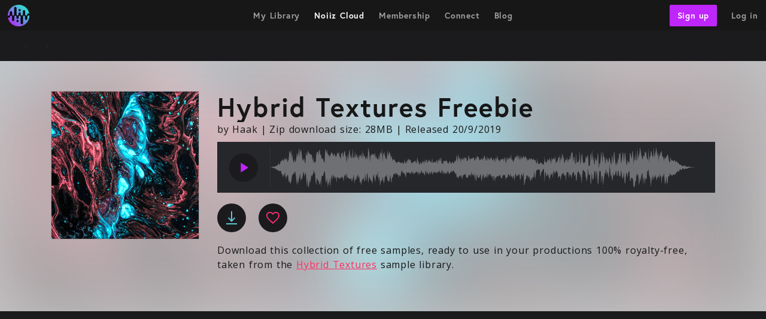

--- FILE ---
content_type: text/html; charset=utf-8
request_url: https://www.noiiz.com/sounds/free_packs/1522
body_size: 19732
content:
<!doctype html>
<html data-n-head-ssr lang="en" data-n-head="lang">
<head>
  <title data-n-head="true">Hybrid Textures Freebie Free Sound Pack Download | Noiiz</title><meta data-n-head="true" charset="utf-8"/><meta data-n-head="true" name="viewport" content="width=device-width, initial-scale=1"/><meta data-n-head="true" name="robots"/><meta data-n-head="true" data-hid="mobile-web-app-capable" name="mobile-web-app-capable" content="yes"/><meta data-n-head="true" data-hid="apple-mobile-web-app-title" name="apple-mobile-web-app-title" content="Noiiz Web Application"/><meta data-n-head="true" data-hid="author" name="author" content="Bogna &quot;bognix&quot; Knychala"/><meta data-n-head="true" data-hid="og:type" name="og:type" property="og:type" content="website"/><meta data-n-head="true" data-hid="og:site_name" name="og:site_name" property="og:site_name" content="Noiiz Web Application"/><meta data-n-head="true" name="google-site-verification" content="LiluAWA5_qID0UzxtUq3L3n8ztQKAu2mEuz6IZcT52M"/><meta data-n-head="true" data-hid="description" name="description" content="Hybrid Textures Freebie is a free sound pack containing free sounds from the Noiiz library, 100% royalty free and ready to download"/><meta data-n-head="true" data-hid="og:title" property="og:title" content="Check out the free Hybrid Textures Freebie pack on Noiiz!"/><meta data-n-head="true" data-hid="og:image" property="og:image" content="//s3.amazonaws.com/noiiz-uploads/free_collections/artworks/000/001/522/original/HybridTextures_Art.jpg?1568984796"/><meta data-n-head="true" data-hid="og:description" property="og:description" content="Download Hybrid Textures Freebie free!"/><meta data-n-head="true" data-hid="twitter:card" property="twitter:card" content="summary"/><meta data-n-head="true" data-hid="twitter:description" property="twitter:description" content="Download Hybrid Textures Freebie free!"/><meta data-n-head="true" data-hid="twitter:image" property="twitter:image" content="//s3.amazonaws.com/noiiz-uploads/free_collections/artworks/000/001/522/original/HybridTextures_Art.jpg?1568984796"/><meta data-n-head="true" data-hid="twitter:site" property="twitter:site" content="@noiizapp"/><meta data-n-head="true" data-hid="twitter:title" property="twitter:title" content="Check out the free Hybrid Textures Freebie pack on Noiiz!"/><link data-n-head="true" rel="icon" type="image/png" href="/logo_gradient.png"/><link data-n-head="true" rel="stylesheet" href="https://use.typekit.net/omh1oeo.css"/><link data-n-head="true" rel="stylesheet" href="https://fonts.googleapis.com/css?family=Open+Sans:300,400,400i,600,700|Montserrat:800|Material+Icons"/><link data-n-head="true" rel="manifest" href="/_nuxt/manifest.dfe0af82.json"/><style data-n-head="true" id="vuetify-theme-stylesheet" type="text/css">a { color: #ff2e5f; }
.primary {
  background-color: #ff2e5f !important;
  border-color: #ff2e5f !important;
}
.primary--text {
  color: #ff2e5f !important;
  caret-color: #ff2e5f !important;
}
.primary.lighten-5 {
  background-color: #ffcde3 !important;
  border-color: #ffcde3 !important;
}
.primary--text.text--lighten-5 {
  color: #ffcde3 !important;
  caret-color: #ffcde3 !important;
}
.primary.lighten-4 {
  background-color: #ffafc7 !important;
  border-color: #ffafc7 !important;
}
.primary--text.text--lighten-4 {
  color: #ffafc7 !important;
  caret-color: #ffafc7 !important;
}
.primary.lighten-3 {
  background-color: #ff91ac !important;
  border-color: #ff91ac !important;
}
.primary--text.text--lighten-3 {
  color: #ff91ac !important;
  caret-color: #ff91ac !important;
}
.primary.lighten-2 {
  background-color: #ff7291 !important;
  border-color: #ff7291 !important;
}
.primary--text.text--lighten-2 {
  color: #ff7291 !important;
  caret-color: #ff7291 !important;
}
.primary.lighten-1 {
  background-color: #ff5378 !important;
  border-color: #ff5378 !important;
}
.primary--text.text--lighten-1 {
  color: #ff5378 !important;
  caret-color: #ff5378 !important;
}
.primary.darken-1 {
  background-color: #df0048 !important;
  border-color: #df0048 !important;
}
.primary--text.text--darken-1 {
  color: #df0048 !important;
  caret-color: #df0048 !important;
}
.primary.darken-2 {
  background-color: #be0032 !important;
  border-color: #be0032 !important;
}
.primary--text.text--darken-2 {
  color: #be0032 !important;
  caret-color: #be0032 !important;
}
.primary.darken-3 {
  background-color: #9e001d !important;
  border-color: #9e001d !important;
}
.primary--text.text--darken-3 {
  color: #9e001d !important;
  caret-color: #9e001d !important;
}
.primary.darken-4 {
  background-color: #7f0005 !important;
  border-color: #7f0005 !important;
}
.primary--text.text--darken-4 {
  color: #7f0005 !important;
  caret-color: #7f0005 !important;
}
.secondary {
  background-color: #171717 !important;
  border-color: #171717 !important;
}
.secondary--text {
  color: #171717 !important;
  caret-color: #171717 !important;
}
.secondary.lighten-5 {
  background-color: #8b8b8b !important;
  border-color: #8b8b8b !important;
}
.secondary--text.text--lighten-5 {
  color: #8b8b8b !important;
  caret-color: #8b8b8b !important;
}
.secondary.lighten-4 {
  background-color: #717171 !important;
  border-color: #717171 !important;
}
.secondary--text.text--lighten-4 {
  color: #717171 !important;
  caret-color: #717171 !important;
}
.secondary.lighten-3 {
  background-color: #595959 !important;
  border-color: #595959 !important;
}
.secondary--text.text--lighten-3 {
  color: #595959 !important;
  caret-color: #595959 !important;
}
.secondary.lighten-2 {
  background-color: #414141 !important;
  border-color: #414141 !important;
}
.secondary--text.text--lighten-2 {
  color: #414141 !important;
  caret-color: #414141 !important;
}
.secondary.lighten-1 {
  background-color: #2b2b2b !important;
  border-color: #2b2b2b !important;
}
.secondary--text.text--lighten-1 {
  color: #2b2b2b !important;
  caret-color: #2b2b2b !important;
}
.secondary.darken-1 {
  background-color: #000000 !important;
  border-color: #000000 !important;
}
.secondary--text.text--darken-1 {
  color: #000000 !important;
  caret-color: #000000 !important;
}
.secondary.darken-2 {
  background-color: #000000 !important;
  border-color: #000000 !important;
}
.secondary--text.text--darken-2 {
  color: #000000 !important;
  caret-color: #000000 !important;
}
.secondary.darken-3 {
  background-color: #000000 !important;
  border-color: #000000 !important;
}
.secondary--text.text--darken-3 {
  color: #000000 !important;
  caret-color: #000000 !important;
}
.secondary.darken-4 {
  background-color: #000000 !important;
  border-color: #000000 !important;
}
.secondary--text.text--darken-4 {
  color: #000000 !important;
  caret-color: #000000 !important;
}
.accent {
  background-color: #bf26fb !important;
  border-color: #bf26fb !important;
}
.accent--text {
  color: #bf26fb !important;
  caret-color: #bf26fb !important;
}
.accent.lighten-5 {
  background-color: #ffc3ff !important;
  border-color: #ffc3ff !important;
}
.accent--text.text--lighten-5 {
  color: #ffc3ff !important;
  caret-color: #ffc3ff !important;
}
.accent.lighten-4 {
  background-color: #ffa6ff !important;
  border-color: #ffa6ff !important;
}
.accent--text.text--lighten-4 {
  color: #ffa6ff !important;
  caret-color: #ffa6ff !important;
}
.accent.lighten-3 {
  background-color: #ff88ff !important;
  border-color: #ff88ff !important;
}
.accent--text.text--lighten-3 {
  color: #ff88ff !important;
  caret-color: #ff88ff !important;
}
.accent.lighten-2 {
  background-color: #fc6aff !important;
  border-color: #fc6aff !important;
}
.accent--text.text--lighten-2 {
  color: #fc6aff !important;
  caret-color: #fc6aff !important;
}
.accent.lighten-1 {
  background-color: #dd4bff !important;
  border-color: #dd4bff !important;
}
.accent--text.text--lighten-1 {
  color: #dd4bff !important;
  caret-color: #dd4bff !important;
}
.accent.darken-1 {
  background-color: #a100de !important;
  border-color: #a100de !important;
}
.accent--text.text--darken-1 {
  color: #a100de !important;
  caret-color: #a100de !important;
}
.accent.darken-2 {
  background-color: #8300c1 !important;
  border-color: #8300c1 !important;
}
.accent--text.text--darken-2 {
  color: #8300c1 !important;
  caret-color: #8300c1 !important;
}
.accent.darken-3 {
  background-color: #6500a5 !important;
  border-color: #6500a5 !important;
}
.accent--text.text--darken-3 {
  color: #6500a5 !important;
  caret-color: #6500a5 !important;
}
.accent.darken-4 {
  background-color: #46008a !important;
  border-color: #46008a !important;
}
.accent--text.text--darken-4 {
  color: #46008a !important;
  caret-color: #46008a !important;
}
.error {
  background-color: #e040fb !important;
  border-color: #e040fb !important;
}
.error--text {
  color: #e040fb !important;
  caret-color: #e040fb !important;
}
.error.lighten-5 {
  background-color: #ffd8ff !important;
  border-color: #ffd8ff !important;
}
.error--text.text--lighten-5 {
  color: #ffd8ff !important;
  caret-color: #ffd8ff !important;
}
.error.lighten-4 {
  background-color: #ffbaff !important;
  border-color: #ffbaff !important;
}
.error--text.text--lighten-4 {
  color: #ffbaff !important;
  caret-color: #ffbaff !important;
}
.error.lighten-3 {
  background-color: #ff9dff !important;
  border-color: #ff9dff !important;
}
.error--text.text--lighten-3 {
  color: #ff9dff !important;
  caret-color: #ff9dff !important;
}
.error.lighten-2 {
  background-color: #ff7fff !important;
  border-color: #ff7fff !important;
}
.error--text.text--lighten-2 {
  color: #ff7fff !important;
  caret-color: #ff7fff !important;
}
.error.lighten-1 {
  background-color: #ff61ff !important;
  border-color: #ff61ff !important;
}
.error--text.text--lighten-1 {
  color: #ff61ff !important;
  caret-color: #ff61ff !important;
}
.error.darken-1 {
  background-color: #c213de !important;
  border-color: #c213de !important;
}
.error--text.text--darken-1 {
  color: #c213de !important;
  caret-color: #c213de !important;
}
.error.darken-2 {
  background-color: #a400c1 !important;
  border-color: #a400c1 !important;
}
.error--text.text--darken-2 {
  color: #a400c1 !important;
  caret-color: #a400c1 !important;
}
.error.darken-3 {
  background-color: #8700a6 !important;
  border-color: #8700a6 !important;
}
.error--text.text--darken-3 {
  color: #8700a6 !important;
  caret-color: #8700a6 !important;
}
.error.darken-4 {
  background-color: #6a008b !important;
  border-color: #6a008b !important;
}
.error--text.text--darken-4 {
  color: #6a008b !important;
  caret-color: #6a008b !important;
}
.info {
  background-color: #57b5f0 !important;
  border-color: #57b5f0 !important;
}
.info--text {
  color: #57b5f0 !important;
  caret-color: #57b5f0 !important;
}
.info.lighten-5 {
  background-color: #f1ffff !important;
  border-color: #f1ffff !important;
}
.info--text.text--lighten-5 {
  color: #f1ffff !important;
  caret-color: #f1ffff !important;
}
.info.lighten-4 {
  background-color: #d2ffff !important;
  border-color: #d2ffff !important;
}
.info--text.text--lighten-4 {
  color: #d2ffff !important;
  caret-color: #d2ffff !important;
}
.info.lighten-3 {
  background-color: #b4ffff !important;
  border-color: #b4ffff !important;
}
.info--text.text--lighten-3 {
  color: #b4ffff !important;
  caret-color: #b4ffff !important;
}
.info.lighten-2 {
  background-color: #96edff !important;
  border-color: #96edff !important;
}
.info--text.text--lighten-2 {
  color: #96edff !important;
  caret-color: #96edff !important;
}
.info.lighten-1 {
  background-color: #77d1ff !important;
  border-color: #77d1ff !important;
}
.info--text.text--lighten-1 {
  color: #77d1ff !important;
  caret-color: #77d1ff !important;
}
.info.darken-1 {
  background-color: #329ad4 !important;
  border-color: #329ad4 !important;
}
.info--text.text--darken-1 {
  color: #329ad4 !important;
  caret-color: #329ad4 !important;
}
.info.darken-2 {
  background-color: #0080b8 !important;
  border-color: #0080b8 !important;
}
.info--text.text--darken-2 {
  color: #0080b8 !important;
  caret-color: #0080b8 !important;
}
.info.darken-3 {
  background-color: #00679d !important;
  border-color: #00679d !important;
}
.info--text.text--darken-3 {
  color: #00679d !important;
  caret-color: #00679d !important;
}
.info.darken-4 {
  background-color: #004f82 !important;
  border-color: #004f82 !important;
}
.info--text.text--darken-4 {
  color: #004f82 !important;
  caret-color: #004f82 !important;
}
.success {
  background-color: #47e0bf !important;
  border-color: #47e0bf !important;
}
.success--text {
  color: #47e0bf !important;
  caret-color: #47e0bf !important;
}
.success.lighten-5 {
  background-color: #e5ffff !important;
  border-color: #e5ffff !important;
}
.success--text.text--lighten-5 {
  color: #e5ffff !important;
  caret-color: #e5ffff !important;
}
.success.lighten-4 {
  background-color: #c7ffff !important;
  border-color: #c7ffff !important;
}
.success--text.text--lighten-4 {
  color: #c7ffff !important;
  caret-color: #c7ffff !important;
}
.success.lighten-3 {
  background-color: #a8ffff !important;
  border-color: #a8ffff !important;
}
.success--text.text--lighten-3 {
  color: #a8ffff !important;
  caret-color: #a8ffff !important;
}
.success.lighten-2 {
  background-color: #89fff7 !important;
  border-color: #89fff7 !important;
}
.success--text.text--lighten-2 {
  color: #89fff7 !important;
  caret-color: #89fff7 !important;
}
.success.lighten-1 {
  background-color: #6afddb !important;
  border-color: #6afddb !important;
}
.success--text.text--lighten-1 {
  color: #6afddb !important;
  caret-color: #6afddb !important;
}
.success.darken-1 {
  background-color: #16c4a4 !important;
  border-color: #16c4a4 !important;
}
.success--text.text--darken-1 {
  color: #16c4a4 !important;
  caret-color: #16c4a4 !important;
}
.success.darken-2 {
  background-color: #00a88a !important;
  border-color: #00a88a !important;
}
.success--text.text--darken-2 {
  color: #00a88a !important;
  caret-color: #00a88a !important;
}
.success.darken-3 {
  background-color: #008d70 !important;
  border-color: #008d70 !important;
}
.success--text.text--darken-3 {
  color: #008d70 !important;
  caret-color: #008d70 !important;
}
.success.darken-4 {
  background-color: #007258 !important;
  border-color: #007258 !important;
}
.success--text.text--darken-4 {
  color: #007258 !important;
  caret-color: #007258 !important;
}
.warning {
  background-color: #ffb300 !important;
  border-color: #ffb300 !important;
}
.warning--text {
  color: #ffb300 !important;
  caret-color: #ffb300 !important;
}
.warning.lighten-5 {
  background-color: #ffffa8 !important;
  border-color: #ffffa8 !important;
}
.warning--text.text--lighten-5 {
  color: #ffffa8 !important;
  caret-color: #ffffa8 !important;
}
.warning.lighten-4 {
  background-color: #ffff8c !important;
  border-color: #ffff8c !important;
}
.warning--text.text--lighten-4 {
  color: #ffff8c !important;
  caret-color: #ffff8c !important;
}
.warning.lighten-3 {
  background-color: #ffff6f !important;
  border-color: #ffff6f !important;
}
.warning--text.text--lighten-3 {
  color: #ffff6f !important;
  caret-color: #ffff6f !important;
}
.warning.lighten-2 {
  background-color: #ffeb52 !important;
  border-color: #ffeb52 !important;
}
.warning--text.text--lighten-2 {
  color: #ffeb52 !important;
  caret-color: #ffeb52 !important;
}
.warning.lighten-1 {
  background-color: #ffce33 !important;
  border-color: #ffce33 !important;
}
.warning--text.text--lighten-1 {
  color: #ffce33 !important;
  caret-color: #ffce33 !important;
}
.warning.darken-1 {
  background-color: #df9800 !important;
  border-color: #df9800 !important;
}
.warning--text.text--darken-1 {
  color: #df9800 !important;
  caret-color: #df9800 !important;
}
.warning.darken-2 {
  background-color: #c07f00 !important;
  border-color: #c07f00 !important;
}
.warning--text.text--darken-2 {
  color: #c07f00 !important;
  caret-color: #c07f00 !important;
}
.warning.darken-3 {
  background-color: #a26600 !important;
  border-color: #a26600 !important;
}
.warning--text.text--darken-3 {
  color: #a26600 !important;
  caret-color: #a26600 !important;
}
.warning.darken-4 {
  background-color: #854e00 !important;
  border-color: #854e00 !important;
}
.warning--text.text--darken-4 {
  color: #854e00 !important;
  caret-color: #854e00 !important;
}</style><script data-n-head="true" type="text/javascript" src="https://www.googletagmanager.com/gtag/js?id=AW-863421242" async="true"></script><script data-n-head="true" type="text/javascript" src="/tracking.js" async="true"></script><script data-n-head="true" type="text/javascript" src="/gtag.js" async="true"></script><script data-n-head="true" type="text/javascript" src="https://www.paypalobjects.com/api/checkout.js" data-version-4="true" async="true" log-level="debug"></script><link rel="preload" href="/_nuxt/5659dd030a29970f0dc5.js" as="script"><link rel="preload" href="/_nuxt/7f587356923a54995bc7.js" as="script"><link rel="preload" href="/_nuxt/b85627ebd3d11e732e08.css" as="style"><link rel="preload" href="/_nuxt/54795302bbe0ee2c6a42.js" as="script"><link rel="preload" href="/_nuxt/58e9d31b1a747249bebf.css" as="style"><link rel="preload" href="/_nuxt/34fbf802f3721da805b6.js" as="script"><link rel="preload" href="/_nuxt/89fcc3be0d5faefc33d9.css" as="style"><link rel="preload" href="/_nuxt/c512dc7c1d17fa0b0967.js" as="script"><link rel="stylesheet" href="/_nuxt/b85627ebd3d11e732e08.css"><link rel="stylesheet" href="/_nuxt/58e9d31b1a747249bebf.css"><link rel="stylesheet" href="/_nuxt/89fcc3be0d5faefc33d9.css">
  <style>.ds-dialog__mask.nz-not-supported-browser-modal{display:none}.ds-dialog__mask.nz-not-supported-browser-modal.is-active{display:initial}</style>
</head>
<body data-n-head="">
<script src="/browser-support.js"></script>
<div class="ds-dialog__mask nz-not-supported-browser-modal" id="nzNotSupportedBrowserModalMask">
  <div class="ds-dialog__wrapper">
    <div class="ds-dialog">
      <div class="ds-dialog__headline">
        <h3 class="ds-header">Browser Not Supported</h3>
      </div>
      <div class="ds-dialog__content">
        It looks like you are using browser which is not supported by us.
        To have the best experience use most recent version of Google Chrome, Safari or Firefox.
      </div>

      <div class="ds-dialog__actions">
        <div class="ds-dialog__actions--secondary"></div>
        <div class="ds-dialog__actions--primary">
          <button id="nzNotSupportedBrowserModalOk">Ok</button>
        </div>
      </div>
    </div>
  </div>
</div>
<div data-server-rendered="true" id="__nuxt"><div id="__layout"><div><div data-app="true" id="app" class="application page theme--dark"><div class="application--wrap"><div class="page-wrapper"><nav class="ds-page-header main-nav is-cloud" data-v-d9382504><div class="logo"><a href="/" class="logo-link nuxt-link-active" style="height:36px;" data-v-d9382504><img src="/logo_gradient.png" class="logo-link__img" data-v-d9382504></a></div> <div class="site-navigation"></div> <div class="account-navigation"><a href="/sign-up" class="white-link" data-v-d9382504><button class="hidden-sm-and-down ds-button ds-button--md" data-v-d9382504>
        Sign up
      </button></a> <a class="login-link hidden-sm-and-down" data-v-d9382504>
      Log in
    </a></div>    <div class="hidden-md-and-up main-navigation-drawer" data-v-d9382504><div class="button-container"><button type="button" aria-label="open menu" class="main-nav-drawer-button v-btn v-btn--flat v-btn--icon theme--dark white--text"><div class="v-btn__content"><i aria-hidden="true" class="v-icon material-icons theme--dark">menu</i></div></button></div> <aside class="secondary hidden-md-and-up main-nav-drawer v-navigation-drawer v-navigation-drawer--close v-navigation-drawer--fixed v-navigation-drawer--floating v-navigation-drawer--is-mobile v-navigation-drawer--right theme--dark" style="height:100%;margin-top:0px;transform:translateX(300px);width:300px;"><div role="list" class="v-list theme--dark"></div> <hr class="v-divider theme--dark"> <div role="list" class="v-list theme--dark"><div role="listitem" class="drawer-list-tile"><div class="v-list__tile theme--dark"><div class="v-list__tile__title"><a href="/sign-up" class="ds-link-text">
            Sign up
          </a></div></div></div><div role="listitem" class="drawer-list-tile"><div class="v-list__tile theme--dark"><div class="v-list__tile__title"><a href="/sign-in" class="ds-link-text">
            Log in
          </a></div></div></div><div role="listitem" class="drawer-list-tile"><div class="v-list__tile theme--dark"><div class="v-list__tile__title"><a href="/help-center" class="ds-link-text">
            Help Center
          </a></div></div></div><div role="listitem" class="drawer-list-tile"><div class="v-list__tile theme--dark"><div class="v-list__tile__title"><a href="/contact-us" class="ds-link-text">
            Support
          </a></div></div></div></div><div class="v-navigation-drawer__border"></div></aside></div> <div class="v-dialog__container" style="display:block;" data-v-d9382504><div tabIndex="-1" class="v-dialog__content" style="z-index:0;"><div class="v-dialog login-dialog nz-dialog v-dialog--fullscreen" style="display:none;"><div class="nz-dialog__headline"><div class="login-dialog__headline"><h3 class="ds-header">
      Log In
    </h3></div></div> <div class="nz-dialog__content"> <form><div class="v-input nz-text-field v-text-field theme--light"><div class="v-input__control"><div class="v-input__slot"><div class="v-text-field__slot"><label aria-hidden="true" class="v-label theme--light" style="left:0px;right:auto;position:absolute;">email</label><input aria-label="email" name="email" type="text" value=""></div></div><div class="v-text-field__details"><div class="v-messages theme--light"><div class="v-messages__wrapper"></div></div></div></div></div> <div class="v-input nz-text-field v-text-field theme--light"><div class="v-input__control"><div class="v-input__slot"><div class="v-text-field__slot"><label aria-hidden="true" class="v-label theme--light" style="left:0px;right:auto;position:absolute;">password</label><input aria-label="password" name="password" type="password" value=""></div></div><div class="v-text-field__details"><div class="v-messages theme--light"><div class="v-messages__wrapper"></div></div></div></div></div></form> <a href="/forgot-password" class="text--grey forgot-password-link">
    Forgot your password? Click here to reset.
  </a> </div> <div class="nz-dialog__actions"><div class="nz-dialog__actions--secondary"></div> <div class="nz-dialog__actions--primary"><a href="/sign-up" class="nz-dialog__secondary-link">
      Sign Up
    </a> <button class="ds-button ds-button--xs dialog-button--primary" data-v-3827fa36>
      Log In
    </button></div></div></div></div></div> <!----> <div class="v-dialog__container" style="display:block;" data-v-d9382504><div tabIndex="-1" class="v-dialog__content" style="z-index:0;"><div class="v-dialog nz-dialog nz-dialog v-dialog--fullscreen" style="display:none;"><div class="nz-dialog__headline"><div class="subscribe-dialog__headline"><h3 class="ds-header">
      You’ll need a membership to do that ;)
    </h3></div></div> <div class="nz-dialog__content"> <div class="subscribe-dialog__content"><p class="subscribe-dialog__subheading">
      Here’s a <u>$10 voucher</u> to spend on any Noiiz subscription…
    </p> <div class="subscribe-dialog__voucher-section"><h3 class="ds-header">
        Your code:
      </h3> <div class="subscribe-dialog__voucher-code">
        nz10
      </div> <p>
        &lt; click to copy
      </p></div></div> </div> <div class="nz-dialog__actions"><div class="nz-dialog__actions--secondary"><div class="subscribe-dialog__actions"><button class="ds-button ds-button--md">
      Redeem $10 voucher
    </button></div></div> <div class="nz-dialog__actions--primary"></div></div></div></div></div> <div data-v-d9382504><div class="v-dialog__container" style="display:block;"><div tabIndex="-1" class="v-dialog__content" style="z-index:0;"><div class="v-dialog upgrade-dialog v-dialog--fullscreen" style="display:none;"><div class="upgrade-dialog__close"><svg xmlns="http://www.w3.org/2000/svg" viewBox="0 0 8.5 8.5" class="upgrade-dialog__close__svg"><path d="M8.5 7.1L7.1 8.5 4.2 5.7 1.4 8.5 0 7.1l2.8-2.8L0 1.4 1.4 0l2.8 2.8L7.1 0l1.4 1.4-2.9 2.8 2.9 2.9z"></path></svg></div> <div class="upgrade-dialog__headline"><h2 class="ds-header">
        Unlock UNLIMITED Downloads!
      </h2></div> <div class="upgrade-dialog__content"><p class="message">
        You don’t have enough quota left to download that. Wait until your membership renews, or upgrade to  the Unlimited plan to unlock <strong>UNLIMITED downloads!</strong></p> <div class="upgrade-dialog__discount-section"><h3 class="ds-header">
          Special Discount:
        </h3> <p class="price"><span class="old-price text--grey">$199</span><span>$99</span><span class="period text--grey">/yr</span><span>😍</span></p></div></div> <div class="upgrade-dialog__actions"><button class="ds-button ds-button--xs dialog-button--primary" data-v-3827fa36>
        Upgrade Now
      </button></div></div></div></div> <div class="v-dialog__container" style="display:block;"><div tabIndex="-1" class="v-dialog__content" style="z-index:0;"><div class="v-dialog change-plan-dialog v-dialog--fullscreen" style="display:none;"><div class="change-plan-dialog__close"><svg xmlns="http://www.w3.org/2000/svg" viewBox="0 0 8.5 8.5" class="change-plan-dialog__close__svg"><path d="M8.5 7.1L7.1 8.5 4.2 5.7 1.4 8.5 0 7.1l2.8-2.8L0 1.4 1.4 0l2.8 2.8L7.1 0l1.4 1.4-2.9 2.8 2.9 2.9z"></path></svg></div> <div class="change-plan-dialog__headline"><h2 class="ds-header">
      Confirm your subscription
    </h2></div> <div class="change-plan-dialog__content"><div class="change-plan-dialog__plan-details"><span>Plan: Unlimited</span> <span>Price: $99</span> <span>Billed: yearly</span></div> <!----> <div class="change-plan-dialog__coupon-message"><span class="change-plan-dialog__spacer">...</span></div> <div class="change-plan-dialog__total">
      Total:
      <span>$99</span> <!----></div></div> <div class="change-plan-dialog__actions"><button class="ds-button ds-button--xs dialog-button--primary" data-v-3827fa36>
      Subcribe for $99
    </button></div></div></div></div></div></nav> <!----> <!----> <div class="unlimited-navigation has-breadcrumbs" data-v-6dcd0eea><div class="unlimited-navigation__link" data-v-6dcd0eea><!----><span class="unlimited-navigation__link__text" data-v-6dcd0eea></span></div><div class="unlimited-navigation__link" data-v-6dcd0eea><svg xmlns="http://www.w3.org/2000/svg" viewBox="0 0 100 100" class="unlimited-navigation__link__divider" data-v-6dcd0eea><path d="M50 27.813l-2.688 2.406-40 36 5.375 5.969L50 38.594l37.313 33.594 5.374-5.97-40-36L50 27.814z" overflow="visible" color="#000" style="text-indent:0;text-transform:none;block-progression:tb;"></path></svg><span class="unlimited-navigation__link__text" data-v-6dcd0eea></span></div><div class="unlimited-navigation__link" data-v-6dcd0eea><svg xmlns="http://www.w3.org/2000/svg" viewBox="0 0 100 100" class="unlimited-navigation__link__divider" data-v-6dcd0eea><path d="M50 27.813l-2.688 2.406-40 36 5.375 5.969L50 38.594l37.313 33.594 5.374-5.97-40-36L50 27.814z" overflow="visible" color="#000" style="text-indent:0;text-transform:none;block-progression:tb;"></path></svg><span class="unlimited-navigation__link__text is-last" data-v-6dcd0eea></span></div></div> <div class="layout page-container column" data-v-5ca164e9 data-v-5ca164e9><div class="p-relative content-section-header page-container__header" data-v-2c864968 data-v-5ca164e9><div class="p-relative content-section-header__title" data-v-2c864968><div class="content-section-header__image hidden-sm-and-down" data-v-2c864968><div class="content-section-header__image__blur" style="background:linear-gradient(rgba(255, 255, 255, 0.2),rgba(255, 255, 255, 0.2)),\n          url('https://s3.amazonaws.com/noiiz-uploads/free_collections/artworks/000/001/522/medium/HybridTextures_Art.jpg?1568984796');background-size:contain;background-repeat:no-repeat;background-position:center;" data-v-2c864968></div> <img src="https://s3.amazonaws.com/noiiz-uploads/free_collections/artworks/000/001/522/medium/HybridTextures_Art.jpg?1568984796" class="content-section-header__image__img" data-v-2c864968></div> <div class="content-section-header__text" data-v-2c864968><div class="content-section-header__title-row" data-v-2c864968><h2 class="ds-header" data-v-2c864968>
            Hybrid Textures Freebie
          </h2> </div> <div class="content-section-header__subtitle" data-v-2c864968><div class="hidden-sm-and-down" data-v-2c864968 data-v-5ca164e9><div data-v-39b76868 data-v-5ca164e9><div class="content-page-meta" data-v-39b76868><a href="/creators/202" class="is-link meta-item white-effect" data-v-39b76868>by Haak</a> <span class="divider" data-v-39b76868>|</span></div><div class="content-page-meta" data-v-39b76868><span class="meta-item" data-v-39b76868>Zip download size: 28MB</span> <span class="divider" data-v-39b76868>|</span></div><div class="content-page-meta" data-v-39b76868><span class="meta-item" data-v-39b76868>Released 20/9/2019</span> <!----></div></div></div></div> <div class="player content-section-header__player" data-v-414a57ee data-v-5ca164e9> <div class="player__controls" data-v-414a57ee><div class="player__button player__button--loading" data-v-414a57ee></div> <!----></div> <div class="wavesurfer-container" data-v-414a57ee><!----> <div class="player__progress" style="width:1%;display:block;" data-v-414a57ee></div> <div id="wavesurferContainer" class="waveform-container" data-v-414a57ee></div></div></div> <div class="icons-container" data-v-2c864968 data-v-5ca164e9><button type="button" aria-label="download" class="button-icon v-btn v-btn--flat v-btn--icon theme--dark" data-v-5ca164e9><div class="v-btn__content"><svg xmlns="http://www.w3.org/2000/svg" viewBox="0 0 18 22" class="icon-element icon-element__download" data-v-5ca164e9><g data-name="Layer 2"><g data-name="Layer 1"><path d="M0 20h18v2H0z"></path><path fill-rule="evenodd" d="M9 18l6-6.54L13.67 10 10 14V0H8v14l-3.67-4L3 11.46 9 18z"></path></g></g></svg></div></button> <button type="button" aria-label="favourite" class="button-icon v-btn v-btn--flat v-btn--icon theme--dark" data-v-5ca164e9><div class="v-btn__content"><svg xmlns="http://www.w3.org/2000/svg" viewBox="0 0 24 22" class="icon-element icon-element__favourite" data-v-5ca164e9><g data-name="Layer 2"><path d="M17.4 2A4.49 4.49 0 0 1 22 6.58c0 3.57-3.48 6.82-9.64 12.25l-.27.27-.27-.27C5.48 13.4 2 10.15 2 6.58A4.49 4.49 0 0 1 6.6 2a5.23 5.23 0 0 1 3.88 1.81L12 5.6l1.52-1.79A5.23 5.23 0 0 1 17.4 2m0-2A7.24 7.24 0 0 0 12 2.51 7.24 7.24 0 0 0 6.6 0 6.5 6.5 0 0 0 0 6.58c0 4.54 4.08 8.25 10.32 13.75L12 22l1.68-1.67C19.92 14.83 24 11.12 24 6.58A6.5 6.5 0 0 0 17.4 0z" data-name="Layer 1"></path></g></svg></div></button></div> <div class="header-text" data-v-2c864968 data-v-5ca164e9><p>Download this collection of free samples, ready to use in your productions 100% royalty-free, taken from the <a href="https://www.noiiz.com/sounds/packs/1520">Hybrid Textures</a> sample library.</p>
</div></div></div> <div class="content-section-header__background" style="background:linear-gradient(rgba(255, 255, 255, 0.6),rgba(255, 255, 255, 0.6)),\n          url('https://s3.amazonaws.com/noiiz-uploads/free_collections/artworks/000/001/522/medium/HybridTextures_Art.jpg?1568984796');background-size:100% 800px;background-repeat:no-repeat;background-position:center -200px;" data-v-2c864968></div></div></div></div> <div class="footer" data-v-681a6f1a><div class="footer__columns" data-v-681a6f1a><div class="footer__columns__column" data-v-681a6f1a><h4 class="ds-header footer__columns__column__title" data-v-681a6f1a>
        Noiiz Cloud
      </h4> <a class="footer__columns__column__item nuxt-link-active" data-v-681a6f1a>
          Sounds
        </a><a class="footer__columns__column__item" data-v-681a6f1a>
          Instruments
        </a><a class="footer__columns__column__item" data-v-681a6f1a>
          Synth Presets
        </a><a class="footer__columns__column__item" data-v-681a6f1a>
          Plugins
        </a></div><div class="footer__columns__column" data-v-681a6f1a><h4 class="ds-header footer__columns__column__title" data-v-681a6f1a>
        Account
      </h4> <a class="footer__columns__column__item" data-v-681a6f1a><button class="ds-button ds-button--md" data-v-681a6f1a>
          Sign Up
        </button></a><a class="footer__columns__column__item" data-v-681a6f1a>
          Log In
        </a></div><div class="footer__columns__column" data-v-681a6f1a><h4 class="ds-header footer__columns__column__title" data-v-681a6f1a>
        More
      </h4> <a class="footer__columns__column__item" data-v-681a6f1a>
          Blog
        </a><a class="footer__columns__column__item" data-v-681a6f1a>
          Help Center
        </a><a class="footer__columns__column__item" data-v-681a6f1a>
          Support
        </a><a class="footer__columns__column__item" data-v-681a6f1a>
          Project Unity
        </a><a class="footer__columns__column__item" data-v-681a6f1a>
          Free Sample Packs
        </a></div><div class="footer__columns__column" data-v-681a6f1a><h4 class="ds-header footer__columns__column__title" data-v-681a6f1a>
        Company
      </h4> <a class="footer__columns__column__item" data-v-681a6f1a>
          Work for us
        </a></div></div> <div class="footer__bar" data-v-681a6f1a><span class="footer__bar__company" data-v-681a6f1a>Copyright © 2026 NOIIZ. All rights reserved.</span> <a href="/terms-and-conditions" class="footer__bar__link" data-v-681a6f1a>
      Terms and Conditions
    </a><a href="/privacy-policy" class="footer__bar__link" data-v-681a6f1a>
      Privacy Policy
    </a><a href="/dmca" class="footer__bar__link" data-v-681a6f1a>
      DMCA Notice
    </a> <div class="footer__bar__social" data-v-681a6f1a><span class="footer__bar__social__title" data-v-681a6f1a>Social Networks:</span> <a href="https://www.facebook.com/noiiz.co/" target="_blank" class="footer__bar__social__link" data-v-681a6f1a><svg xmlns="http://www.w3.org/2000/svg" width="10" height="20" data-v-681a6f1a><path fill="#B4B4B6" fill-rule="evenodd" d="M2.625 6.833H.25V10h2.375v9.5h3.958V10h2.884l.283-3.167H6.583v-1.32c0-.756.152-1.055.883-1.055H9.75V.5H6.735c-2.847 0-4.11 1.253-4.11 3.653v2.68z"></path></svg></a><a href="https://twitter.com/noiizapp" target="_blank" class="footer__bar__social__link" data-v-681a6f1a><svg xmlns="http://www.w3.org/2000/svg" width="20" height="17" data-v-681a6f1a><path fill="#B4B4B6" fill-rule="evenodd" d="M19.63 2.229a7.788 7.788 0 0 1-2.269.636A4.035 4.035 0 0 0 19.098.628c-.763.463-1.609.8-2.51.981A3.903 3.903 0 0 0 13.704.333c-2.551 0-4.425 2.435-3.849 4.963-3.283-.168-6.195-1.778-8.144-4.223C.676 2.889 1.174 5.266 2.933 6.47a3.863 3.863 0 0 1-1.789-.506c-.043 1.873 1.269 3.625 3.169 4.015a3.883 3.883 0 0 1-1.784.069c.502 1.606 1.961 2.774 3.691 2.807A7.818 7.818 0 0 1 .37 14.53a11.003 11.003 0 0 0 6.057 1.816c7.337 0 11.482-6.339 11.231-12.025a8.15 8.15 0 0 0 1.972-2.092z"></path></svg></a><a href="https://soundcloud.com/noiizltd" target="_blank" class="footer__bar__social__link" data-v-681a6f1a><svg xmlns="http://www.w3.org/2000/svg" width="18" height="18" data-v-681a6f1a><path fill="#B4B4B6" fill-rule="evenodd" d="M9 0a9 9 0 1 0 .001 18.001A9 9 0 0 0 9 0zM3.5 11.61a1.726 1.726 0 0 1-.5-1.237c0-.497.196-.938.5-1.237v2.474zm1 .39c-.182 0-.277.003-.5-.075V8.823c.237-.083.349-.08.5-.067V12zm1 0H5V8.91l.154.098c.069-.307.19-.587.346-.837V12zm1 0H6V7.6a2.03 2.03 0 0 1 .5-.309V12zm1 0H7V7.168c.189-.021.245-.037.5.005V12zm1 0H8V7.337l.19.1c.089-.169.195-.324.31-.468V12zm5.045 0H9V6.479a2.292 2.292 0 0 1 1.381-.478c1.357 0 2.456 1.222 2.558 2.769.977-.521 2.061.318 2.061 1.536 0 .935-.652 1.694-1.455 1.694z"></path></svg></a><a href="https://www.instagram.com/noiiz_official" target="_blank" class="footer__bar__social__link" data-v-681a6f1a><svg xmlns="http://www.w3.org/2000/svg" width="18" height="18" data-v-681a6f1a><path fill="#B4B4B6" fill-rule="evenodd" d="M17.946 5.288C17.799 2.023 15.984.204 12.713.054c-.96-.045-1.267-.055-3.71-.055s-2.749.01-3.709.054C2.027.203.211 2.016.061 5.287c-.044.961-.055 1.267-.055 3.71 0 2.444.011 2.751.054 3.711.15 3.268 1.963 5.084 5.233 5.234.961.044 1.267.054 3.71.054s2.75-.01 3.709-.054c3.265-.15 5.085-1.963 5.233-5.234.044-.96.055-1.267.055-3.711 0-2.443-.011-2.749-.054-3.709zm-8.917 8.279a4.576 4.576 0 0 1-4.581-4.57 4.575 4.575 0 0 1 4.581-4.568 4.575 4.575 0 0 1 4.582 4.568 4.576 4.576 0 0 1-4.582 4.57zm4.935-8.205c-.776 0-1.405-.615-1.405-1.372 0-.758.629-1.373 1.405-1.373.775 0 1.402.615 1.402 1.373 0 .757-.627 1.372-1.402 1.372zm-4.935.601a3.038 3.038 0 0 0-3.042 3.034 3.038 3.038 0 0 0 3.042 3.035 3.038 3.038 0 0 0 3.043-3.035 3.039 3.039 0 0 0-3.043-3.034z"></path></svg></a></div></div></div></div></div></div></div></div><script>window.__NUXT__=(function(a,b,c,d,e,f,g,h,i,j,k,l,m,n,o,p,q,r,s,t,u,v,w,x,y,z,A,B,C,D,E,F,G,H,I,J,K,L,M,N,O,P,Q,R,S,T,U,V,W,X,Y,Z,_,$,aa,ab,ac,ad,ae,af,ag,ah,ai,aj,ak,al,am,an,ao,ap,aq,ar,as,at,au,av,aw,ax,ay,az,aA,aB,aC,aD,aE,aF,aG,aH,aI,aJ,aK,aL,aM,aN,aO,aP,aQ,aR,aS,aT,aU,aV,aW,aX,aY,aZ,a_,a$,ba,bb,bc,bd,be,bf,bg,bh,bi,bj,bk,bl,bm,bn,bo,bp,bq,br,bs,bt,bu,bv,bw,bx,by,bz,bA,bB,bC,bD,bE,bF,bG,bH,bI,bJ,bK,bL,bM,bN,bO,bP,bQ,bR,bS,bT,bU,bV,bW,bX,bY,bZ,b_,b$,ca,cb,cc,cd,ce,cf,cg,ch,ci,cj,ck,cl,cm,cn,co,cp,cq,cr,cs){return {layout:"default",data:[{}],error:v,state:{creators:{details:{},list:[{id:Q,name:"43% Giant",avatar_url:"https:\u002F\u002Fs3.amazonaws.com\u002Fnoiiz-uploads\u002Fcreators\u002Favatars\u002F000\u002F000\u002F008\u002Fmedium\u002F43_GiantAvatar.jpg?1521732803",href:"https:\u002F\u002Fapp.noiiz.com\u002Fcreators\u002F8"},{id:113,name:"AceMyth",avatar_url:"https:\u002F\u002Fs3.amazonaws.com\u002Fnoiiz-uploads\u002Fcreators\u002Favatars\u002F000\u002F000\u002F113\u002Fmedium\u002FAceMyth_Bio.png?1547041866",href:"https:\u002F\u002Fapp.noiiz.com\u002Fcreators\u002F113"},{id:70,name:"Adair",avatar_url:"https:\u002F\u002Fs3.amazonaws.com\u002Fnoiiz-uploads\u002Fcreators\u002Favatars\u002F000\u002F000\u002F070\u002Fmedium\u002FAdair_avatar.jpg?1520851067",href:"https:\u002F\u002Fapp.noiiz.com\u002Fcreators\u002F70"},{id:aA,name:"Adjua",avatar_url:"https:\u002F\u002Fs3.amazonaws.com\u002Fnoiiz-uploads\u002Fcreators\u002Favatars\u002F000\u002F000\u002F103\u002Fmedium\u002FAdjua_Avatar.jpg?1539068938",href:"https:\u002F\u002Fapp.noiiz.com\u002Fcreators\u002F103"},{id:R,name:"Aevi",avatar_url:"https:\u002F\u002Fs3.amazonaws.com\u002Fnoiiz-uploads\u002Fcreators\u002Favatars\u002F000\u002F000\u002F081\u002Fmedium\u002FAevi_avatar.jpg?1524727360",href:"https:\u002F\u002Fapp.noiiz.com\u002Fcreators\u002F81"},{id:S,name:"Aiko",avatar_url:"https:\u002F\u002Fs3.amazonaws.com\u002Fnoiiz-uploads\u002Fcreators\u002Favatars\u002F000\u002F000\u002F014\u002Fmedium\u002Faiko_cover_700-x-700.jpg?1521553575",href:"https:\u002F\u002Fapp.noiiz.com\u002Fcreators\u002F14"},{id:aB,name:"Alberto",avatar_url:"https:\u002F\u002Fs3.amazonaws.com\u002Fnoiiz-uploads\u002Fcreators\u002Favatars\u002F000\u002F000\u002F043\u002Fmedium\u002FAlberto_Avatar.jpg?1521553588",href:"https:\u002F\u002Fapp.noiiz.com\u002Fcreators\u002F43"},{id:aC,name:"Alpines",avatar_url:"https:\u002F\u002Fs3.amazonaws.com\u002Fnoiiz-uploads\u002Fcreators\u002Favatars\u002F000\u002F000\u002F085\u002Fmedium\u002FAlpines_avatar.jpg?1528184918",href:"https:\u002F\u002Fapp.noiiz.com\u002Fcreators\u002F85"},{id:T,name:"Ant",avatar_url:"https:\u002F\u002Fs3.amazonaws.com\u002Fnoiiz-uploads\u002Fcreators\u002Favatars\u002F000\u002F000\u002F026\u002Fmedium\u002Fesc_avatar1Ysmall.jpg?1521732831",href:"https:\u002F\u002Fapp.noiiz.com\u002Fcreators\u002F26"},{id:U,name:"_Aur0ra",avatar_url:"https:\u002F\u002Fs3.amazonaws.com\u002Fnoiiz-uploads\u002Fcreators\u002Favatars\u002F000\u002F000\u002F206\u002Fmedium\u002F__Aur0ra_Creator.jpg?1582731308",href:"https:\u002F\u002Fapp.noiiz.com\u002Fcreators\u002F206"},{id:aD,name:"Aurai",avatar_url:"https:\u002F\u002Fs3.amazonaws.com\u002Fnoiiz-uploads\u002Fcreators\u002Favatars\u002F000\u002F000\u002F101\u002Fmedium\u002FAurai_avatar.jpg?1537431180",href:"https:\u002F\u002Fapp.noiiz.com\u002Fcreators\u002F101"},{id:aE,name:"BAER",avatar_url:"https:\u002F\u002Fs3.amazonaws.com\u002Fnoiiz-uploads\u002Fcreators\u002Favatars\u002F000\u002F000\u002F094\u002Fmedium\u002FBaer_avatar.jpg?1532675805",href:"https:\u002F\u002Fapp.noiiz.com\u002Fcreators\u002F94"},{id:164,name:"B-Dos",avatar_url:"https:\u002F\u002Fs3.amazonaws.com\u002Fnoiiz-uploads\u002Fcreators\u002Favatars\u002F000\u002F000\u002F164\u002Fmedium\u002FBdos_Avatar.jpg?1563371938",href:"https:\u002F\u002Fapp.noiiz.com\u002Fcreators\u002F164"},{id:aF,name:"Ben Corrigan",avatar_url:"https:\u002F\u002Fs3.amazonaws.com\u002Fnoiiz-uploads\u002Fcreators\u002Favatars\u002F000\u002F000\u002F096\u002Fmedium\u002FBenCorrigan_Avataredit.jpg?1534169427",href:"https:\u002F\u002Fapp.noiiz.com\u002Fcreators\u002F96"},{id:V,name:"Big 5 Audio",avatar_url:"https:\u002F\u002Fs3.amazonaws.com\u002Fnoiiz-uploads\u002Fcreators\u002Favatars\u002F000\u002F000\u002F049\u002Fmedium\u002FBig5Audo_avatar.jpg?1521553591",href:"https:\u002F\u002Fapp.noiiz.com\u002Fcreators\u002F49"},{id:w,name:"Billain",avatar_url:"https:\u002F\u002Fs3.amazonaws.com\u002Fnoiiz-uploads\u002Fcreators\u002Favatars\u002F000\u002F000\u002F033\u002Fmedium\u002Fbillain.jpg?1521553584",href:"https:\u002F\u002Fapp.noiiz.com\u002Fcreators\u002F33"},{id:W,name:"B-Ju",avatar_url:"https:\u002F\u002Fs3.amazonaws.com\u002Fnoiiz-uploads\u002Fcreators\u002Favatars\u002F000\u002F000\u002F106\u002Fmedium\u002FB-Ju_avatar2.jpg?1541762627",href:"https:\u002F\u002Fapp.noiiz.com\u002Fcreators\u002F106"},{id:X,name:"Borilla",avatar_url:"https:\u002F\u002Fs3.amazonaws.com\u002Fnoiiz-uploads\u002Fcreators\u002Favatars\u002F000\u002F000\u002F045\u002Fmedium\u002FBorillaAvatar.jpg?1521553589",href:"https:\u002F\u002Fapp.noiiz.com\u002Fcreators\u002F45"},{id:aG,name:"Che Ramirez",avatar_url:"https:\u002F\u002Fs3.amazonaws.com\u002Fnoiiz-uploads\u002Fcreators\u002Favatars\u002F000\u002F000\u002F076\u002Fmedium\u002FChe_avatar.jpg?1523519023",href:"https:\u002F\u002Fapp.noiiz.com\u002Fcreators\u002F76"},{id:aH,name:"Cloudchord",avatar_url:"https:\u002F\u002Fs3.amazonaws.com\u002Fnoiiz-uploads\u002Fcreators\u002Favatars\u002F000\u002F000\u002F165\u002Fmedium\u002FCloudchord_Avatar.jpg?1564066574",href:"https:\u002F\u002Fapp.noiiz.com\u002Fcreators\u002F165"},{id:Y,name:"Color Source",avatar_url:"https:\u002F\u002Fs3.amazonaws.com\u002Fnoiiz-uploads\u002Fcreators\u002Favatars\u002F000\u002F000\u002F067\u002Fmedium\u002FCS_Avatar.png?1521553600",href:"https:\u002F\u002Fapp.noiiz.com\u002Fcreators\u002F67"},{id:aI,name:"Cuff Malloy",avatar_url:"https:\u002F\u002Fs3.amazonaws.com\u002Fnoiiz-uploads\u002Fcreators\u002Favatars\u002F000\u002F000\u002F047\u002Fmedium\u002FCuffMalloyAvatar.jpg?1521553590",href:"https:\u002F\u002Fapp.noiiz.com\u002Fcreators\u002F47"},{id:Z,name:"Da Fresh",avatar_url:"https:\u002F\u002Fs3.amazonaws.com\u002Fnoiiz-uploads\u002Fcreators\u002Favatars\u002F000\u002F000\u002F114\u002Fmedium\u002FDa_Fresh_-_Avatar.jpg?1548169614",href:"https:\u002F\u002Fapp.noiiz.com\u002Fcreators\u002F114"},{id:aJ,name:"Daniel Haaksman",avatar_url:"https:\u002F\u002Fs3.amazonaws.com\u002Fnoiiz-uploads\u002Fcreators\u002Favatars\u002F000\u002F000\u002F117\u002Fmedium\u002FDanielHaaksman_Avatar.jpg?1549459079",href:"https:\u002F\u002Fapp.noiiz.com\u002Fcreators\u002F117"},{id:_,name:"Dan Ward",avatar_url:"https:\u002F\u002Fs3.amazonaws.com\u002Fnoiiz-uploads\u002Fcreators\u002Favatars\u002F000\u002F000\u002F025\u002Fmedium\u002FDan_Ward.jpg?1521553580",href:"https:\u002F\u002Fapp.noiiz.com\u002Fcreators\u002F25"},{id:aK,name:"Dataworx",avatar_url:"https:\u002F\u002Fs3.amazonaws.com\u002Fnoiiz-uploads\u002Fcreators\u002Favatars\u002F000\u002F000\u002F036\u002Fmedium\u002FDataworx-photo.jpg?1521553585",href:"https:\u002F\u002Fapp.noiiz.com\u002Fcreators\u002F36"},{id:aL,name:"Davoodi",avatar_url:"https:\u002F\u002Fs3.amazonaws.com\u002Fnoiiz-uploads\u002Fcreators\u002Favatars\u002F000\u002F000\u002F116\u002Fmedium\u002FCreator_Avatar.png?1548757758",href:"https:\u002F\u002Fapp.noiiz.com\u002Fcreators\u002F116"},{id:aM,name:"Dirty Rituals",avatar_url:"https:\u002F\u002Fs3.amazonaws.com\u002Fnoiiz-uploads\u002Fcreators\u002Favatars\u002F000\u002F000\u002F207\u002Fmedium\u002FDirtyRituals_Avatar.jpg?1584696100",href:"https:\u002F\u002Fapp.noiiz.com\u002Fcreators\u002F207"},{id:aN,name:"Distant Animals",avatar_url:"https:\u002F\u002Fs3.amazonaws.com\u002Fnoiiz-uploads\u002Fcreators\u002Favatars\u002F000\u002F000\u002F082\u002Fmedium\u002FDistantAnimals_Avatar.jpg?1525791519",href:"https:\u002F\u002Fapp.noiiz.com\u002Fcreators\u002F82"},{id:155,name:"DJ Ride",avatar_url:"https:\u002F\u002Fs3.amazonaws.com\u002Fnoiiz-uploads\u002Fcreators\u002Favatars\u002F000\u002F000\u002F155\u002Fmedium\u002FDJRide_avatar.jpg?1554387074",href:"https:\u002F\u002Fapp.noiiz.com\u002Fcreators\u002F155"},{id:aO,name:"Dot",avatar_url:"https:\u002F\u002Fs3.amazonaws.com\u002Fnoiiz-uploads\u002Fcreators\u002Favatars\u002F000\u002F000\u002F110\u002Fmedium\u002FDot_Avatar.jpg?1544620556",href:"https:\u002F\u002Fapp.noiiz.com\u002Fcreators\u002F110"},{id:aP,name:"Ecologyk",avatar_url:"https:\u002F\u002Fs3.amazonaws.com\u002Fnoiiz-uploads\u002Fcreators\u002Favatars\u002F000\u002F000\u002F118\u002Fmedium\u002FEcologyk_01.jpg?1549635243",href:"https:\u002F\u002Fapp.noiiz.com\u002Fcreators\u002F118"},{id:aQ,name:"Egadz",avatar_url:"https:\u002F\u002Fs3.amazonaws.com\u002Fnoiiz-uploads\u002Fcreators\u002Favatars\u002F000\u002F000\u002F037\u002Fmedium\u002Fegadz_profile_pic.jpg?1521553585",href:"https:\u002F\u002Fapp.noiiz.com\u002Fcreators\u002F37"},{id:aR,name:"Ethereal Music",avatar_url:"https:\u002F\u002Fs3.amazonaws.com\u002Fnoiiz-uploads\u002Fcreators\u002Favatars\u002F000\u002F000\u002F032\u002Fmedium\u002FEthereal_Music_Profile_Picture.jpg?1521553584",href:"https:\u002F\u002Fapp.noiiz.com\u002Fcreators\u002F32"},{id:aS,name:"Favulous",avatar_url:"https:\u002F\u002Fs3.amazonaws.com\u002Fnoiiz-uploads\u002Fcreators\u002Favatars\u002F000\u002F000\u002F100\u002Fmedium\u002FFavulous_avatar.jpg?1536586052",href:"https:\u002F\u002Fapp.noiiz.com\u002Fcreators\u002F100"},{id:B,name:"Feverkin",avatar_url:"https:\u002F\u002Fs3.amazonaws.com\u002Fnoiiz-uploads\u002Fcreators\u002Favatars\u002F000\u002F000\u002F006\u002Fmedium\u002FFeverkin_Profile_Pic.jpg?1521553571",href:"https:\u002F\u002Fapp.noiiz.com\u002Fcreators\u002F6"},{id:aT,name:"Fis",avatar_url:"https:\u002F\u002Fs3.amazonaws.com\u002Fnoiiz-uploads\u002Fcreators\u002Favatars\u002F000\u002F000\u002F107\u002Fmedium\u002FFis_Avatar.jpg?1542735574",href:"https:\u002F\u002Fapp.noiiz.com\u002Fcreators\u002F107"},{id:aU,name:"Floating Forest",avatar_url:"https:\u002F\u002Fs3.amazonaws.com\u002Fnoiiz-uploads\u002Fcreators\u002Favatars\u002F000\u002F000\u002F054\u002Fmedium\u002FFloatingForest_CreatorAvatar.jpg?1521553594",href:"https:\u002F\u002Fapp.noiiz.com\u002Fcreators\u002F54"},{id:C,name:"Fold",avatar_url:"https:\u002F\u002Fs3.amazonaws.com\u002Fnoiiz-uploads\u002Fcreators\u002Favatars\u002F000\u002F000\u002F003\u002Fmedium\u002FFold-Avatar_02.jpg?1521553571",href:"https:\u002F\u002Fapp.noiiz.com\u002Fcreators\u002F3"},{id:aV,name:"Gill Chang",avatar_url:"https:\u002F\u002Fs3.amazonaws.com\u002Fnoiiz-uploads\u002Fcreators\u002Favatars\u002F000\u002F000\u002F079\u002Fmedium\u002Fgill_avatar.jpg?1524144804",href:"https:\u002F\u002Fapp.noiiz.com\u002Fcreators\u002F79"},{id:D,name:"G-REX",avatar_url:"https:\u002F\u002Fs3.amazonaws.com\u002Fnoiiz-uploads\u002Fcreators\u002Favatars\u002F000\u002F000\u002F052\u002Fmedium\u002FGRex_Avatar.jpg?1521553593",href:"https:\u002F\u002Fapp.noiiz.com\u002Fcreators\u002F52"},{id:aW,name:aX,avatar_url:aY,href:aZ},{id:a_,name:"Haezer",avatar_url:"https:\u002F\u002Fs3.amazonaws.com\u002Fnoiiz-uploads\u002Fcreators\u002Favatars\u002F000\u002F000\u002F058\u002Fmedium\u002FHaezer_avatar.jpg?1521553596",href:"https:\u002F\u002Fapp.noiiz.com\u002Fcreators\u002F58"},{id:77,name:"Happy Dagger",avatar_url:"https:\u002F\u002Fs3.amazonaws.com\u002Fnoiiz-uploads\u002Fcreators\u002Favatars\u002F000\u002F000\u002F077\u002Fmedium\u002FHP_avatar_edit.jpg?1523946267",href:"https:\u002F\u002Fapp.noiiz.com\u002Fcreators\u002F77"},{id:a$,name:"Hashfinger",avatar_url:"https:\u002F\u002Fs3.amazonaws.com\u002Fnoiiz-uploads\u002Fcreators\u002Favatars\u002F000\u002F000\u002F044\u002Fmedium\u002FHashfingerAvatar.jpg?1521553590",href:"https:\u002F\u002Fapp.noiiz.com\u002Fcreators\u002F44"},{id:201,name:"Hector Plimmer",avatar_url:"https:\u002F\u002Fs3.amazonaws.com\u002Fnoiiz-uploads\u002Fcreators\u002Favatars\u002F000\u002F000\u002F201\u002Fmedium\u002FHectorPlimmer_Avatar.png?1568018655",href:"https:\u002F\u002Fapp.noiiz.com\u002Fcreators\u002F201"},{id:$,name:"Hektagon",avatar_url:"https:\u002F\u002Fs3.amazonaws.com\u002Fnoiiz-uploads\u002Fcreators\u002Favatars\u002F000\u002F000\u002F031\u002Fmedium\u002FArtist-profile-pict_Hektagon.jpg?1521553583",href:"https:\u002F\u002Fapp.noiiz.com\u002Fcreators\u002F31"},{id:161,name:"it's different",avatar_url:"https:\u002F\u002Fs3.amazonaws.com\u002Fnoiiz-uploads\u002Fcreators\u002Favatars\u002F000\u002F000\u002F161\u002Fmedium\u002FIt'sDifferent_CreatorAvatar.jpg?1560939990",href:"https:\u002F\u002Fapp.noiiz.com\u002Fcreators\u002F161"},{id:E,name:"Jacob Aedam",avatar_url:"https:\u002F\u002Fs3.amazonaws.com\u002Fnoiiz-uploads\u002Fcreators\u002Favatars\u002F000\u002F000\u002F013\u002Fmedium\u002FLNDN-Avatar.jpg?1521553575",href:"https:\u002F\u002Fapp.noiiz.com\u002Fcreators\u002F13"},{id:F,name:"Jake Birch",avatar_url:"https:\u002F\u002Fs3.amazonaws.com\u002Fnoiiz-uploads\u002Fcreators\u002Favatars\u002F000\u002F000\u002F073\u002Fmedium\u002Fryan-porter-1TAo9EbwKBc-unsplash.jpg?1653298728",href:"https:\u002F\u002Fapp.noiiz.com\u002Fcreators\u002F73"},{id:ba,name:"Jameson Hodge",avatar_url:"https:\u002F\u002Fs3.amazonaws.com\u002Fnoiiz-uploads\u002Fcreators\u002Favatars\u002F000\u002F000\u002F083\u002Fmedium\u002Fcreator_avatar_jamesonhodge_02.jpg?1525941966",href:"https:\u002F\u002Fapp.noiiz.com\u002Fcreators\u002F83"},{id:bb,name:"Javier Barrios",avatar_url:"https:\u002F\u002Fs3.amazonaws.com\u002Fnoiiz-uploads\u002Fcreators\u002Favatars\u002F000\u002F000\u002F167\u002Fmedium\u002FJavierBarrios_Avatar.jpg?1565880164",href:"https:\u002F\u002Fapp.noiiz.com\u002Fcreators\u002F167"},{id:G,name:"Jeka Jones",avatar_url:"https:\u002F\u002Fs3.amazonaws.com\u002Fnoiiz-uploads\u002Fcreators\u002Favatars\u002F000\u002F000\u002F015\u002Fmedium\u002FJekaJones_Avatar.jpg?1620311108",href:"https:\u002F\u002Fapp.noiiz.com\u002Fcreators\u002F15"},{id:bc,name:"J-Kits",avatar_url:"https:\u002F\u002Fs3.amazonaws.com\u002Fnoiiz-uploads\u002Fcreators\u002Favatars\u002F000\u002F000\u002F065\u002Fmedium\u002FJ-Kits_1_600x600.jpg?1521553599",href:"https:\u002F\u002Fapp.noiiz.com\u002Fcreators\u002F65"},{id:aa,name:"Julien Mier",avatar_url:"https:\u002F\u002Fs3.amazonaws.com\u002Fnoiiz-uploads\u002Fcreators\u002Favatars\u002F000\u002F000\u002F016\u002Fmedium\u002FJulien_Mier_CreatorAvatar.jpg?1521553575",href:"https:\u002F\u002Fapp.noiiz.com\u002Fcreators\u002F16"},{id:104,name:"Julius C.",avatar_url:"https:\u002F\u002Fs3.amazonaws.com\u002Fnoiiz-uploads\u002Fcreators\u002Favatars\u002F000\u002F000\u002F104\u002Fmedium\u002FJulius_C_avatar.jpg?1539241326",href:"https:\u002F\u002Fapp.noiiz.com\u002Fcreators\u002F104"},{id:ab,name:"Jupe",avatar_url:"https:\u002F\u002Fs3.amazonaws.com\u002Fnoiiz-uploads\u002Fcreators\u002Favatars\u002F000\u002F000\u002F057\u002Fmedium\u002FJupe_Avatar.jpg?1521553595",href:"https:\u002F\u002Fapp.noiiz.com\u002Fcreators\u002F57"},{id:bd,name:"Just Hear Audio",avatar_url:"https:\u002F\u002Fs3.amazonaws.com\u002Fnoiiz-uploads\u002Fcreators\u002Favatars\u002F000\u002F000\u002F071\u002Fmedium\u002FJustHearAudio_Avatar.jpg?1521441042",href:"https:\u002F\u002Fapp.noiiz.com\u002Fcreators\u002F71"},{id:be,name:"Kainai",avatar_url:"https:\u002F\u002Fs3.amazonaws.com\u002Fnoiiz-uploads\u002Fcreators\u002Favatars\u002F000\u002F000\u002F095\u002Fmedium\u002FKainai_avatar.jpg?1533131100",href:"https:\u002F\u002Fapp.noiiz.com\u002Fcreators\u002F95"},{id:H,name:"KARZ",avatar_url:"https:\u002F\u002Fs3.amazonaws.com\u002Fnoiiz-uploads\u002Fcreators\u002Favatars\u002F000\u002F000\u002F007\u002Fmedium\u002FKARZ_LOGO.jpg?1521553572",href:"https:\u002F\u002Fapp.noiiz.com\u002Fcreators\u002F7"},{id:bf,name:"Keenhouse",avatar_url:"https:\u002F\u002Fs3.amazonaws.com\u002Fnoiiz-uploads\u002Fcreators\u002Favatars\u002F000\u002F000\u002F115\u002Fmedium\u002FKeenhouse_Avatar.jpg?1548351297",href:"https:\u002F\u002Fapp.noiiz.com\u002Fcreators\u002F115"},{id:200,name:"Klangstof",avatar_url:"https:\u002F\u002Fs3.amazonaws.com\u002Fnoiiz-uploads\u002Fcreators\u002Favatars\u002F000\u002F000\u002F200\u002Fmedium\u002FKlangstof_Avatar.jpg?1567416251",href:"https:\u002F\u002Fapp.noiiz.com\u002Fcreators\u002F200"},{id:bg,name:"Kliho",avatar_url:"https:\u002F\u002Fs3.amazonaws.com\u002Fnoiiz-uploads\u002Fcreators\u002Favatars\u002F000\u002F000\u002F050\u002Fmedium\u002FKliho_avatar_mod.jpg?1521553591",href:"https:\u002F\u002Fapp.noiiz.com\u002Fcreators\u002F50"},{id:bh,name:"Kludde",avatar_url:"https:\u002F\u002Fs3.amazonaws.com\u002Fnoiiz-uploads\u002Fcreators\u002Favatars\u002F000\u002F000\u002F099\u002Fmedium\u002FKludde_avatar.jpg?1535635605",href:"https:\u002F\u002Fapp.noiiz.com\u002Fcreators\u002F99"},{id:bi,name:"Koss",avatar_url:"https:\u002F\u002Fs3.amazonaws.com\u002Fnoiiz-uploads\u002Fcreators\u002Favatars\u002F000\u002F000\u002F051\u002Fmedium\u002FKoss_avatar_tweak2.jpg?1521553592",href:"https:\u002F\u002Fapp.noiiz.com\u002Fcreators\u002F51"},{id:x,name:"Kvni",avatar_url:"https:\u002F\u002Fs3.amazonaws.com\u002Fnoiiz-uploads\u002Fcreators\u002Favatars\u002F000\u002F000\u002F004\u002Fmedium\u002FKvni_logo.jpg?1521553571",href:"https:\u002F\u002Fapp.noiiz.com\u002Fcreators\u002F4"},{id:bj,name:"Lakker",avatar_url:"https:\u002F\u002Fs3.amazonaws.com\u002Fnoiiz-uploads\u002Fcreators\u002Favatars\u002F000\u002F000\u002F203\u002Fmedium\u002FLakker_Avatar.jpg?1570803440",href:"https:\u002F\u002Fapp.noiiz.com\u002Fcreators\u002F203"},{id:I,name:"Leo Wood",avatar_url:"https:\u002F\u002Fs3.amazonaws.com\u002Fnoiiz-uploads\u002Fcreators\u002Favatars\u002F000\u002F000\u002F034\u002Fmedium\u002FLeo_Wood.jpg?1521553584",href:"https:\u002F\u002Fapp.noiiz.com\u002Fcreators\u002F34"},{id:bk,name:"Letherette",avatar_url:"https:\u002F\u002Fs3.amazonaws.com\u002Fnoiiz-uploads\u002Fcreators\u002Favatars\u002F000\u002F000\u002F093\u002Fmedium\u002FLetherette_avatar.jpg?1531910632",href:"https:\u002F\u002Fapp.noiiz.com\u002Fcreators\u002F93"},{id:ac,name:"LM",avatar_url:"https:\u002F\u002Fs3.amazonaws.com\u002Fnoiiz-uploads\u002Fcreators\u002Favatars\u002F000\u002F000\u002F028\u002Fmedium\u002FLM_Avatar.jpg?1521553582",href:"https:\u002F\u002Fapp.noiiz.com\u002Fcreators\u002F28"},{id:J,name:"Machinedrum",avatar_url:"https:\u002F\u002Fs3.amazonaws.com\u002Fnoiiz-uploads\u002Fcreators\u002Favatars\u002F000\u002F000\u002F105\u002Fmedium\u002Fmachinedrum-main.jpg?1541500674",href:"https:\u002F\u002Fapp.noiiz.com\u002Fcreators\u002F105"},{id:y,name:"Matilde Davoli",avatar_url:"https:\u002F\u002Fs3.amazonaws.com\u002Fnoiiz-uploads\u002Fcreators\u002Favatars\u002F000\u002F000\u002F029\u002Fmedium\u002FMatilde_avatar.jpg?1521553582",href:"https:\u002F\u002Fapp.noiiz.com\u002Fcreators\u002F29"},{id:bl,name:"Maxo",avatar_url:"https:\u002F\u002Fs3.amazonaws.com\u002Fnoiiz-uploads\u002Fcreators\u002Favatars\u002F000\u002F000\u002F109\u002Fmedium\u002FMaxo_avatar.jpg?1543850955",href:"https:\u002F\u002Fapp.noiiz.com\u002Fcreators\u002F109"},{id:ad,name:"MegaBit Music",avatar_url:"https:\u002F\u002Fs3.amazonaws.com\u002Fnoiiz-uploads\u002Fcreators\u002Favatars\u002F000\u002F000\u002F017\u002Fmedium\u002FMegaBit_Noiiz_profile_logo.jpg?1521553579",href:"https:\u002F\u002Fapp.noiiz.com\u002Fcreators\u002F17"},{id:ae,name:"Mercy",avatar_url:"https:\u002F\u002Fs3.amazonaws.com\u002Fnoiiz-uploads\u002Fcreators\u002Favatars\u002F000\u002F000\u002F075\u002Fmedium\u002FMercyMusik_Avatar.jpg?1523264821",href:"https:\u002F\u002Fapp.noiiz.com\u002Fcreators\u002F75"},{id:K,name:"Michael White",avatar_url:"https:\u002F\u002Fs3.amazonaws.com\u002Fnoiiz-uploads\u002Fcreators\u002Favatars\u002F000\u002F000\u002F020\u002Fmedium\u002FMW_Logo_Circulo.jpg?1521553577",href:"https:\u002F\u002Fapp.noiiz.com\u002Fcreators\u002F20"},{id:162,name:"MorganJ",avatar_url:"https:\u002F\u002Fs3.amazonaws.com\u002Fnoiiz-uploads\u002Fcreators\u002Favatars\u002F000\u002F000\u002F162\u002Fmedium\u002FMorganJ_CreatorAvatar.jpg?1561638276",href:"https:\u002F\u002Fapp.noiiz.com\u002Fcreators\u002F162"},{id:af,name:"Moscillate",avatar_url:"https:\u002F\u002Fs3.amazonaws.com\u002Fnoiiz-uploads\u002Fcreators\u002Favatars\u002F000\u002F000\u002F021\u002Fmedium\u002FMoscillate_logo_%28700x700%29.jpg?1521553578",href:"https:\u002F\u002Fapp.noiiz.com\u002Fcreators\u002F21"},{id:ag,name:"MrJonnyBatch",avatar_url:"https:\u002F\u002Fs3.amazonaws.com\u002Fnoiiz-uploads\u002Fcreators\u002Favatars\u002F000\u002F000\u002F018\u002Fmedium\u002FMJB_Noiiz_Logo.jpg?1521553579",href:"https:\u002F\u002Fapp.noiiz.com\u002Fcreators\u002F18"},{id:bm,name:"Mursii",avatar_url:"https:\u002F\u002Fs3.amazonaws.com\u002Fnoiiz-uploads\u002Fcreators\u002Favatars\u002F000\u002F000\u002F098\u002Fmedium\u002FMursii_Avatar.jpg?1535092199",href:"https:\u002F\u002Fapp.noiiz.com\u002Fcreators\u002F98"},{id:156,name:"Needs No Sleep",avatar_url:"https:\u002F\u002Fs3.amazonaws.com\u002Fnoiiz-uploads\u002Fcreators\u002Favatars\u002F000\u002F000\u002F156\u002Fmedium\u002FNNS_avatar.jpg?1555067716",href:"https:\u002F\u002Fapp.noiiz.com\u002Fcreators\u002F156"},{id:bn,name:"Neeta",avatar_url:"https:\u002F\u002Fs3.amazonaws.com\u002Fnoiiz-uploads\u002Fcreators\u002Favatars\u002F000\u002F000\u002F159\u002Fmedium\u002FNeeta2_done.jpg?1557401589",href:"https:\u002F\u002Fapp.noiiz.com\u002Fcreators\u002F159"},{id:204,name:"Neon Voyage",avatar_url:"https:\u002F\u002Fs3.amazonaws.com\u002Fnoiiz-uploads\u002Fcreators\u002Favatars\u002F000\u002F000\u002F204\u002Fmedium\u002FNeonVoyage_Creator.jpg?1579183448",href:"https:\u002F\u002Fapp.noiiz.com\u002Fcreators\u002F204"},{id:bo,name:"Nicolo Sommer",avatar_url:"https:\u002F\u002Fs3.amazonaws.com\u002Fnoiiz-uploads\u002Fcreators\u002Favatars\u002F000\u002F000\u002F102\u002Fmedium\u002FNicoloSommer_Avatar.jpg?1538653912",href:"https:\u002F\u002Fapp.noiiz.com\u002Fcreators\u002F102"},{id:z,name:"Noiiz",avatar_url:"https:\u002F\u002Fs3.amazonaws.com\u002Fnoiiz-uploads\u002Fcreators\u002Favatars\u002F000\u002F000\u002F002\u002Fmedium\u002Flogo_gradient.png?1595236191",href:"https:\u002F\u002Fapp.noiiz.com\u002Fcreators\u002F2"},{id:bp,name:"Oblik Lines",avatar_url:"https:\u002F\u002Fs3.amazonaws.com\u002Fnoiiz-uploads\u002Fcreators\u002Favatars\u002F000\u002F000\u002F053\u002Fmedium\u002FOblikLinesAvatarClose.jpg?1521553594",href:"https:\u002F\u002Fapp.noiiz.com\u002Fcreators\u002F53"},{id:ah,name:"Ocean Lost",avatar_url:"https:\u002F\u002Fs3.amazonaws.com\u002Fnoiiz-uploads\u002Fcreators\u002Favatars\u002F000\u002F000\u002F022\u002Fmedium\u002FOcean-Lost_Logo_Avatar_700x700px.jpg?1521553578",href:"https:\u002F\u002Fapp.noiiz.com\u002Fcreators\u002F22"},{id:ai,name:"Ocoeur",avatar_url:"https:\u002F\u002Fs3.amazonaws.com\u002Fnoiiz-uploads\u002Fcreators\u002Favatars\u002F000\u002F000\u002F009\u002Fmedium\u002FFranck_avatar.jpg?1521553572",href:"https:\u002F\u002Fapp.noiiz.com\u002Fcreators\u002F9"},{id:L,name:"Offset Prod",avatar_url:"https:\u002F\u002Fs3.amazonaws.com\u002Fnoiiz-uploads\u002Fcreators\u002Favatars\u002F000\u002F000\u002F086\u002Fmedium\u002FOffsetProd_Logo3.jpg?1528896532",href:"https:\u002F\u002Fapp.noiiz.com\u002Fcreators\u002F86"},{id:aj,name:"Olli",avatar_url:"https:\u002F\u002Fs3.amazonaws.com\u002Fnoiiz-uploads\u002Fcreators\u002Favatars\u002F000\u002F000\u002F059\u002Fmedium\u002FOlli_avatar.jpg?1521553596",href:"https:\u002F\u002Fapp.noiiz.com\u002Fcreators\u002F59"},{id:bq,name:"Owsey",avatar_url:"https:\u002F\u002Fs3.amazonaws.com\u002Fnoiiz-uploads\u002Fcreators\u002Favatars\u002F000\u002F000\u002F119\u002Fmedium\u002FCreator_avater_owsey.jpg?1550573472",href:"https:\u002F\u002Fapp.noiiz.com\u002Fcreators\u002F119"},{id:ak,name:"Pat Pardy",avatar_url:"https:\u002F\u002Fs3.amazonaws.com\u002Fnoiiz-uploads\u002Fcreators\u002Favatars\u002F000\u002F000\u002F024\u002Fmedium\u002FPat-Pardy-Avatar.jpg?1521553580",href:"https:\u002F\u002Fapp.noiiz.com\u002Fcreators\u002F24"},{id:br,name:"Phizicist",avatar_url:"https:\u002F\u002Fs3.amazonaws.com\u002Fnoiiz-uploads\u002Fcreators\u002Favatars\u002F000\u002F000\u002F068\u002Fmedium\u002FPhizicist_avatar.jpg?1520855435",href:"https:\u002F\u002Fapp.noiiz.com\u002Fcreators\u002F68"},{id:bs,name:"PHM",avatar_url:"https:\u002F\u002Fs3.amazonaws.com\u002Fnoiiz-uploads\u002Fcreators\u002Favatars\u002F000\u002F000\u002F030\u002Fmedium\u002FPHM_Avatar.jpg?1521553582",href:"https:\u002F\u002Fapp.noiiz.com\u002Fcreators\u002F30"},{id:bt,name:"Pixelord",avatar_url:"https:\u002F\u002Fs3.amazonaws.com\u002Fnoiiz-uploads\u002Fcreators\u002Favatars\u002F000\u002F000\u002F072\u002Fmedium\u002FPixelord_avatar_final.jpg?1521451838",href:"https:\u002F\u002Fapp.noiiz.com\u002Fcreators\u002F72"},{id:bu,name:"Poldoore",avatar_url:"https:\u002F\u002Fs3.amazonaws.com\u002Fnoiiz-uploads\u002Fcreators\u002Favatars\u002F000\u002F000\u002F121\u002Fmedium\u002FPoldoore_bio.jpg?1552923800",href:"https:\u002F\u002Fapp.noiiz.com\u002Fcreators\u002F121"},{id:al,name:"Poztman",avatar_url:"https:\u002F\u002Fs3.amazonaws.com\u002Fnoiiz-uploads\u002Fcreators\u002Favatars\u002F000\u002F000\u002F035\u002Fmedium\u002Favatar_Poztman.jpg?1521553586",href:"https:\u002F\u002Fapp.noiiz.com\u002Fcreators\u002F35"},{id:am,name:"Precept",avatar_url:"https:\u002F\u002Fs3.amazonaws.com\u002Fnoiiz-uploads\u002Fcreators\u002Favatars\u002F000\u002F000\u002F048\u002Fmedium\u002FPrecept_Avatar.jpg?1584696398",href:"https:\u002F\u002Fapp.noiiz.com\u002Fcreators\u002F48"},{id:an,name:"Precinct",avatar_url:"https:\u002F\u002Fs3.amazonaws.com\u002Fnoiiz-uploads\u002Fcreators\u002Favatars\u002F000\u002F000\u002F010\u002Fmedium\u002FPrecinct_Avatar.jpg?1521553573",href:"https:\u002F\u002Fapp.noiiz.com\u002Fcreators\u002F10"},{id:ao,name:"Primate",avatar_url:"https:\u002F\u002Fs3.amazonaws.com\u002Fnoiiz-uploads\u002Fcreators\u002Favatars\u002F000\u002F000\u002F011\u002Fmedium\u002FPrimate_Logo.jpg?1521553573",href:"https:\u002F\u002Fapp.noiiz.com\u002Fcreators\u002F11"},{id:bv,name:"Prismo",avatar_url:"https:\u002F\u002Fs3.amazonaws.com\u002Fnoiiz-uploads\u002Fcreators\u002Favatars\u002F000\u002F000\u002F063\u002Fmedium\u002FPrismoCreatorAvatar.jpg?1521553597",href:"https:\u002F\u002Fapp.noiiz.com\u002Fcreators\u002F63"},{id:bw,name:"Retrohandz",avatar_url:"https:\u002F\u002Fs3.amazonaws.com\u002Fnoiiz-uploads\u002Fcreators\u002Favatars\u002F000\u002F000\u002F160\u002Fmedium\u002FRetroHandz_CreatorAvatar.jpg?1560347794",href:"https:\u002F\u002Fapp.noiiz.com\u002Fcreators\u002F160"},{id:bx,name:"Rob Aitken",avatar_url:"https:\u002F\u002Fs3.amazonaws.com\u002Fnoiiz-uploads\u002Fcreators\u002Favatars\u002F000\u002F000\u002F091\u002Fmedium\u002FRobAitken_Avatar.jpeg?1580140453",href:"https:\u002F\u002Fapp.noiiz.com\u002Fcreators\u002F91"},{id:ap,name:"Robin Andrews",avatar_url:"https:\u002F\u002Fs3.amazonaws.com\u002Fnoiiz-uploads\u002Fcreators\u002Favatars\u002F000\u002F000\u002F012\u002Fmedium\u002FRobin_Andrews_ProfileLogo%28700x700%29.jpg?1521553574",href:"https:\u002F\u002Fapp.noiiz.com\u002Fcreators\u002F12"},{id:aq,name:"Rob Martland",avatar_url:"https:\u002F\u002Fs3.amazonaws.com\u002Fnoiiz-uploads\u002Fcreators\u002Favatars\u002F000\u002F000\u002F084\u002Fmedium\u002FRobMartland_Creator.jpg?1629280385",href:"https:\u002F\u002Fapp.noiiz.com\u002Fcreators\u002F84"},{id:M,name:"RPB",avatar_url:"https:\u002F\u002Fs3.amazonaws.com\u002Fnoiiz-uploads\u002Fcreators\u002Favatars\u002F000\u002F000\u002F046\u002Fmedium\u002FRPB_Avatar.jpg?1521553590",href:"https:\u002F\u002Fapp.noiiz.com\u002Fcreators\u002F46"},{id:by,name:"RusHeffect",avatar_url:"https:\u002F\u002Fs3.amazonaws.com\u002Fnoiiz-uploads\u002Fcreators\u002Favatars\u002F000\u002F000\u002F040\u002Fmedium\u002FRusHeffect_avatar.jpg?1521553587",href:"https:\u002F\u002Fapp.noiiz.com\u002Fcreators\u002F40"},{id:bz,name:"Sakawah Boys",avatar_url:"https:\u002F\u002Fs3.amazonaws.com\u002Fnoiiz-uploads\u002Fcreators\u002Favatars\u002F000\u002F000\u002F039\u002Fmedium\u002FSakawahBoys_Avatar.jpg?1521553587",href:"https:\u002F\u002Fapp.noiiz.com\u002Fcreators\u002F39"},{id:N,name:"Samplephonics",avatar_url:"https:\u002F\u002Fs3.amazonaws.com\u002Fnoiiz-uploads\u002Fcreators\u002Favatars\u002F000\u002F000\u002F001\u002Fmedium\u002FSamplephonics_500x500.png?1521553569",href:"https:\u002F\u002Fapp.noiiz.com\u002Fcreators\u002F1"},{id:ar,name:"Sanibel Audio",avatar_url:"https:\u002F\u002Fs3.amazonaws.com\u002Fnoiiz-uploads\u002Fcreators\u002Favatars\u002F000\u002F000\u002F061\u002Fmedium\u002FSanibelAudio_Avatar.jpg?1521553597",href:"https:\u002F\u002Fapp.noiiz.com\u002Fcreators\u002F61"},{id:163,name:"Ship Wrek",avatar_url:"https:\u002F\u002Fs3.amazonaws.com\u002Fnoiiz-uploads\u002Fcreators\u002Favatars\u002F000\u002F000\u002F163\u002Fmedium\u002FShipWrek_Avatar.jpeg?1562586644",href:"https:\u002F\u002Fapp.noiiz.com\u002Fcreators\u002F163"},{id:O,name:"Skit",avatar_url:"https:\u002F\u002Fs3.amazonaws.com\u002Fnoiiz-uploads\u002Fcreators\u002Favatars\u002F000\u002F000\u002F005\u002Fmedium\u002FSkit_-_Avatar.jpg?1521553570",href:"https:\u002F\u002Fapp.noiiz.com\u002Fcreators\u002F5"},{id:bA,name:"SoftGlitter",avatar_url:"https:\u002F\u002Fs3.amazonaws.com\u002Fnoiiz-uploads\u002Fcreators\u002Favatars\u002F000\u002F000\u002F205\u002Fmedium\u002FSoftGlitter_Creator.jpg?1581609809",href:"https:\u002F\u002Fapp.noiiz.com\u002Fcreators\u002F205"},{id:bB,name:"Spheride",avatar_url:"https:\u002F\u002Fs3.amazonaws.com\u002Fnoiiz-uploads\u002Fcreators\u002Favatars\u002F000\u002F000\u002F078\u002Fmedium\u002FSpheride_Avatar.png?1524057826",href:"https:\u002F\u002Fapp.noiiz.com\u002Fcreators\u002F78"},{id:bC,name:"Stargazer",avatar_url:"https:\u002F\u002Fs3.amazonaws.com\u002Fnoiiz-uploads\u002Fcreators\u002Favatars\u002F000\u002F000\u002F069\u002Fmedium\u002FStargazer_avatar.jpg?1521553600",href:"https:\u002F\u002Fapp.noiiz.com\u002Fcreators\u002F69"},{id:154,name:"Statik Link",avatar_url:"https:\u002F\u002Fs3.amazonaws.com\u002Fnoiiz-uploads\u002Fcreators\u002Favatars\u002F000\u002F000\u002F154\u002Fmedium\u002FStatikLink_avatar.jpg?1553691271",href:"https:\u002F\u002Fapp.noiiz.com\u002Fcreators\u002F154"},{id:bD,name:"Stevie R",avatar_url:"https:\u002F\u002Fs3.amazonaws.com\u002Fnoiiz-uploads\u002Fcreators\u002Favatars\u002F000\u002F000\u002F023\u002Fmedium\u002FStevie_R_Avatar.jpg?1521553578",href:"https:\u002F\u002Fapp.noiiz.com\u002Fcreators\u002F23"},{id:P,name:"Synz",avatar_url:"https:\u002F\u002Fs3.amazonaws.com\u002Fnoiiz-uploads\u002Fcreators\u002Favatars\u002F000\u002F000\u002F097\u002Fmedium\u002FSYNZ_03.jpg?1534936943",href:"https:\u002F\u002Fapp.noiiz.com\u002Fcreators\u002F97"},{id:as,name:"Taelimb",avatar_url:"https:\u002F\u002Fs3.amazonaws.com\u002Fnoiiz-uploads\u002Fcreators\u002Favatars\u002F000\u002F000\u002F027\u002Fmedium\u002FAvatar_image.jpg?1521553581",href:"https:\u002F\u002Fapp.noiiz.com\u002Fcreators\u002F27"},{id:158,name:"The Captain",avatar_url:"https:\u002F\u002Fs3.amazonaws.com\u002Fnoiiz-uploads\u002Fcreators\u002Favatars\u002F000\u002F000\u002F158\u002Fmedium\u002FAvatar-The-Captain-B_W1.jpg?1557219198",href:"https:\u002F\u002Fapp.noiiz.com\u002Fcreators\u002F158"},{id:166,name:"Théos",avatar_url:"https:\u002F\u002Fs3.amazonaws.com\u002Fnoiiz-uploads\u002Fcreators\u002Favatars\u002F000\u002F000\u002F166\u002Fmedium\u002FTheos_Avatar.jpg?1564756679",href:"https:\u002F\u002Fapp.noiiz.com\u002Fcreators\u002F166"},{id:bE,name:"The Press Recording Studio",avatar_url:"https:\u002F\u002Fs3.amazonaws.com\u002Fnoiiz-uploads\u002Fcreators\u002Favatars\u002F000\u002F000\u002F092\u002Fmedium\u002FCREATOR_AVATAR.jpg?1531313568",href:"https:\u002F\u002Fapp.noiiz.com\u002Fcreators\u002F92"},{id:at,name:"TMSV",avatar_url:"https:\u002F\u002Fs3.amazonaws.com\u002Fnoiiz-uploads\u002Fcreators\u002Favatars\u002F000\u002F000\u002F066\u002Fmedium\u002FTMSV_Avatar.jpg?1521553599",href:"https:\u002F\u002Fapp.noiiz.com\u002Fcreators\u002F66"},{id:bF,name:"Tobias Dray",avatar_url:"https:\u002F\u002Fs3.amazonaws.com\u002Fnoiiz-uploads\u002Fcreators\u002Favatars\u002F000\u002F000\u002F108\u002Fmedium\u002FTobiasDray_Avatar.jpg?1542802952",href:"https:\u002F\u002Fapp.noiiz.com\u002Fcreators\u002F108"},{id:bG,name:"Toby Baker",avatar_url:"https:\u002F\u002Fs3.amazonaws.com\u002Fnoiiz-uploads\u002Fcreators\u002Favatars\u002F000\u002F000\u002F038\u002Fmedium\u002FTobyBaker_CreatorPic.jpg?1521553586",href:"https:\u002F\u002Fapp.noiiz.com\u002Fcreators\u002F38"},{id:bH,name:"Tom Freethos",avatar_url:"https:\u002F\u002Fs3.amazonaws.com\u002Fnoiiz-uploads\u002Fcreators\u002Favatars\u002F000\u002F000\u002F089\u002Fmedium\u002FTomFreethos_Creator-Pic.jpg?1530771216",href:"https:\u002F\u002Fapp.noiiz.com\u002Fcreators\u002F89"},{id:bI,name:"Tontario",avatar_url:"https:\u002F\u002Fs3.amazonaws.com\u002Fnoiiz-uploads\u002Fcreators\u002Favatars\u002F000\u002F000\u002F019\u002Fmedium\u002FNooiz_Tontario_Avatar.jpg?1521553577",href:"https:\u002F\u002Fapp.noiiz.com\u002Fcreators\u002F19"},{id:bJ,name:"Triple Six",avatar_url:"https:\u002F\u002Fs3.amazonaws.com\u002Fnoiiz-uploads\u002Fcreators\u002Favatars\u002F000\u002F000\u002F062\u002Fmedium\u002FTripleSix_Avatar.jpg?1521553597",href:"https:\u002F\u002Fapp.noiiz.com\u002Fcreators\u002F62"},{id:bK,name:"Tropics",avatar_url:"https:\u002F\u002Fs3.amazonaws.com\u002Fnoiiz-uploads\u002Fcreators\u002Favatars\u002F000\u002F000\u002F042\u002Fmedium\u002FTropicsNewProfile.jpg?1521553589",href:"https:\u002F\u002Fapp.noiiz.com\u002Fcreators\u002F42"},{id:bL,name:"Two Track Sound",avatar_url:"https:\u002F\u002Fs3.amazonaws.com\u002Fnoiiz-uploads\u002Fcreators\u002Favatars\u002F000\u002F000\u002F080\u002Fmedium\u002FTTS_Creator_Logo.jpg?1524468600",href:"https:\u002F\u002Fapp.noiiz.com\u002Fcreators\u002F80"},{id:bM,name:"Tyler Ross",avatar_url:"https:\u002F\u002Fs3.amazonaws.com\u002Fnoiiz-uploads\u002Fcreators\u002Favatars\u002F000\u002F000\u002F056\u002Fmedium\u002FNEW_AVATAR.JPG?1524824138",href:"https:\u002F\u002Fapp.noiiz.com\u002Fcreators\u002F56"},{id:bN,name:"Vantage",avatar_url:"https:\u002F\u002Fs3.amazonaws.com\u002Fnoiiz-uploads\u002Fcreators\u002Favatars\u002F000\u002F000\u002F112\u002Fmedium\u002FAvatar.jpg?1546593854",href:"https:\u002F\u002Fapp.noiiz.com\u002Fcreators\u002F112"},{id:au,name:"Vaski",avatar_url:"https:\u002F\u002Fs3.amazonaws.com\u002Fnoiiz-uploads\u002Fcreators\u002Favatars\u002F000\u002F000\u002F090\u002Fmedium\u002FVaski_Creator_Avatar.jpg?1531131127",href:"https:\u002F\u002Fapp.noiiz.com\u002Fcreators\u002F90"},{id:74,name:"Watrox Productions",avatar_url:"https:\u002F\u002Fs3.amazonaws.com\u002Fnoiiz-uploads\u002Fcreators\u002Favatars\u002F000\u002F000\u002F074\u002Fmedium\u002FCreator_Avatar_option_1.jpg?1522307643",href:"https:\u002F\u002Fapp.noiiz.com\u002Fcreators\u002F74"},{id:157,name:"Wick-it The Instigator",avatar_url:"https:\u002F\u002Fs3.amazonaws.com\u002Fnoiiz-uploads\u002Fcreators\u002Favatars\u002F000\u002F000\u002F157\u002Fmedium\u002FWick-it_avatar.jpg?1556778079",href:"https:\u002F\u002Fapp.noiiz.com\u002Fcreators\u002F157"},{id:bO,name:"Wolfe",avatar_url:"https:\u002F\u002Fs3.amazonaws.com\u002Fnoiiz-uploads\u002Fcreators\u002Favatars\u002F000\u002F000\u002F088\u002Fmedium\u002FWolfe_avatar.jpg?1529649941",href:"https:\u002F\u002Fapp.noiiz.com\u002Fcreators\u002F88"},{id:bP,name:"Xenontix",avatar_url:"https:\u002F\u002Fs3.amazonaws.com\u002Fnoiiz-uploads\u002Fcreators\u002Favatars\u002F000\u002F000\u002F055\u002Fmedium\u002FXenontix_avatarfinal.jpg?1521553593",href:"https:\u002F\u002Fapp.noiiz.com\u002Fcreators\u002F55"},{id:bQ,name:"XHI",avatar_url:"https:\u002F\u002Fs3.amazonaws.com\u002Fnoiiz-uploads\u002Fcreators\u002Favatars\u002F000\u002F000\u002F111\u002Fmedium\u002FXHI_Avatar.jpg?1545120940",href:"https:\u002F\u002Fapp.noiiz.com\u002Fcreators\u002F111"},{id:av,name:"Yitaku & Hodge",avatar_url:"https:\u002F\u002Fs3.amazonaws.com\u002Fnoiiz-uploads\u002Fcreators\u002Favatars\u002F000\u002F000\u002F064\u002Fmedium\u002FYitaku_JamesonHodge_Avatar.jpg?1521553598",href:"https:\u002F\u002Fapp.noiiz.com\u002Fcreators\u002F64"},{id:87,name:"Zenpoolzone",avatar_url:"https:\u002F\u002Fs3.amazonaws.com\u002Fnoiiz-uploads\u002Fcreators\u002Favatars\u002F000\u002F000\u002F087\u002Fmedium\u002FZenpoolzone___Avatar_nb.jpg?1529491579",href:"https:\u002F\u002Fapp.noiiz.com\u002Fcreators\u002F87"},{id:bR,name:"Zetta",avatar_url:"https:\u002F\u002Fs3.amazonaws.com\u002Fnoiiz-uploads\u002Fcreators\u002Favatars\u002F000\u002F000\u002F060\u002Fmedium\u002FZETTA_LOGO_600X600.jpg?1521553597",href:"https:\u002F\u002Fapp.noiiz.com\u002Fcreators\u002F60"}]},featured_item:{},free_packs:{packs:{"1522":{id:1522,type:"FreeCollection",name:bS,visibility:"visible",created_at:"2019-09-20T14:03:35.000Z",published_at:"2019-09-20T14:06:29.000Z",demo_url:"https:\u002F\u002Fd7d3471nr939s.cloudfront.net\u002FHybridTextures_Noiiz\u002FHybridTextures_DemoMA01.mp3",artwork_url:"https:\u002F\u002Fs3.amazonaws.com\u002Fnoiiz-uploads\u002Ffree_collections\u002Fartworks\u002F000\u002F001\u002F522\u002Fmedium\u002FHybridTextures_Art.jpg?1568984796",href:"https:\u002F\u002Fapp.noiiz.com\u002Fsounds\u002Fpacks\u002F1522",creator:{id:aW,name:aX,avatar_url:aY,href:aZ},genre:{id:H,name:bT,created_at:bU,icon_url:bV,gradient_from:c,gradient_to:a,gradient_angle:aw,href:bW},favourite_href:v,manifest:"a collection of free samples",size:27700000,price:v,parent:v,child:v,purchasable:m,is_download:m,is_purchase:m,description:"\u003Cp\u003EDownload this collection of free samples, ready to use in your productions 100% royalty-free, taken from the \u003Ca href=\"https:\u002F\u002Fwww.noiiz.com\u002Fsounds\u002Fpacks\u002F1520\"\u003EHybrid Textures\u003C\u002Fa\u003E sample library.\u003C\u002Fp\u003E\r\n",meta_tags:{title:"Hybrid Textures Freebie Free Sound Pack Download",description:"Hybrid Textures Freebie is a free sound pack containing free sounds from the Noiiz library, 100% royalty free and ready to download",twitter:{card:"summary",site:"@noiizapp",title:bX,description:bY,image:bZ},og:{title:bX,description:bY,image:bZ}}}}},player:{players:{"1b44e411-9001-449a-a480-a3ea6053cb0a":m}},plugins:{list:[],details:{}},presets:{packs:{},categories:[{id:B,name:"Serum"},{id:O,name:"Monark"},{id:x,name:"ES2"},{id:C,name:"Sylenth"},{id:z,name:"FM8"},{id:N,name:"Massive"}]},ui:{secondaryNavItems:{"sounds-free_packs-id":{"1522":[{to:"\u002Fsounds",name:"Sounds"},{to:"\u002Fsounds\u002Ffree_packs",name:"Free Packs"},{name:bS}]}},snackbar:{visible:m,type:b_,text:u},breadcrumbs:[],siteWideMessage:{visible:m,type:b_,text:u},globalNotification:{visible:m,text:u,closable:m},windowWidth:A,playerMinimized:b$,authDialog:m,client:m,privacyStatement:"\nNoiiz uses the information you provide above to provide a personalised experience. We keep a record of what you upload and download so you can easily access that content again. The Noiiz platform will send you emails directly related to your use of the service, Noiiz promotions and new content releases.",signUpDialog:m,subscribeDialog:m,upgradeDialog:m},user:{subscription:{},selectedPlan:{},selectedPurchaseItem:{},selectedItemRoute:u,selectedCoupon:u},virtual_instruments:{list:[],details:{}},mylibrary:{folders:{details:{},list:[]},samples:{activeFilters:{},activeSort:{},searchPhrase:u,downloads:{displayedSamples:[],samplesPagination:{}},favourites:{displayedSamples:[],samplesPagination:{}},uploads:{displayedSamples:[],samplesPagination:{}}},presets:{searchPhrase:u},packs:{searchPhrase:u}},sounds:{genres:{details:{},list:[{id:ak,name:ca,created_at:"2017-02-10T10:17:35.756Z",icon_url:"https:\u002F\u002Fs3.amazonaws.com\u002Fnoiiz-uploads\u002Fgenres\u002Ficons\u002F000\u002F000\u002F024\u002Foriginal\u002FAcoustic.svg?1521734303",gradient_from:h,gradient_to:d,gradient_angle:ax,href:"https:\u002F\u002Fapp.noiiz.com\u002Fsounds\u002Fgenres\u002F24"},{id:ag,name:"Ambient",created_at:"2017-02-10T10:17:35.724Z",icon_url:"https:\u002F\u002Fs3.amazonaws.com\u002Fnoiiz-uploads\u002Fgenres\u002Ficons\u002F000\u002F000\u002F018\u002Foriginal\u002FAmbient.svg?1521553705",gradient_from:e,gradient_to:n,gradient_angle:y,href:"https:\u002F\u002Fapp.noiiz.com\u002Fsounds\u002Fgenres\u002F18"},{id:af,name:cb,created_at:"2017-02-10T10:17:35.740Z",icon_url:"https:\u002F\u002Fs3.amazonaws.com\u002Fnoiiz-uploads\u002Fgenres\u002Ficons\u002F000\u002F000\u002F021\u002Foriginal\u002FBass.svg?1521553717",gradient_from:o,gradient_to:f,gradient_angle:ay,href:"https:\u002F\u002Fapp.noiiz.com\u002Fsounds\u002Fgenres\u002F21"},{id:ac,name:"Disco",created_at:"2017-02-10T10:17:35.775Z",icon_url:"https:\u002F\u002Fs3.amazonaws.com\u002Fnoiiz-uploads\u002Fgenres\u002Ficons\u002F000\u002F000\u002F028\u002Foriginal\u002FDisco.svg?1521553728",gradient_from:l,gradient_to:c,gradient_angle:ae,href:"https:\u002F\u002Fapp.noiiz.com\u002Fsounds\u002Fgenres\u002F28"},{id:bI,name:"Drum & Bass",created_at:"2017-02-10T10:17:35.729Z",icon_url:"https:\u002F\u002Fs3.amazonaws.com\u002Fnoiiz-uploads\u002Fgenres\u002Ficons\u002F000\u002F000\u002F019\u002Foriginal\u002FDrum_20__20Bass.svg?1521553707",gradient_from:f,gradient_to:o,gradient_angle:150,href:"https:\u002F\u002Fapp.noiiz.com\u002Fsounds\u002Fgenres\u002F19"},{id:G,name:"Dubstep",created_at:"2017-02-10T10:17:35.710Z",icon_url:"https:\u002F\u002Fs3.amazonaws.com\u002Fnoiiz-uploads\u002Fgenres\u002Ficons\u002F000\u002F000\u002F015\u002Foriginal\u002FDubstep.svg?1521553704",gradient_from:e,gradient_to:e,gradient_angle:cc,href:"https:\u002F\u002Fapp.noiiz.com\u002Fsounds\u002Fgenres\u002F15"},{id:x,name:"EDM",created_at:"2017-02-10T10:17:35.652Z",icon_url:"https:\u002F\u002Fs3.amazonaws.com\u002Fnoiiz-uploads\u002Fgenres\u002Ficons\u002F000\u002F000\u002F004\u002Foriginal\u002FEDM.svg?1521553867",gradient_from:n,gradient_to:c,gradient_angle:W,href:"https:\u002F\u002Fapp.noiiz.com\u002Fsounds\u002Fgenres\u002F4"},{id:ao,name:"Electro",created_at:"2017-02-10T10:17:35.691Z",icon_url:"https:\u002F\u002Fs3.amazonaws.com\u002Fnoiiz-uploads\u002Fgenres\u002Ficons\u002F000\u002F000\u002F011\u002Foriginal\u002FElectro.svg?1521553700",gradient_from:d,gradient_to:f,gradient_angle:cd,href:"https:\u002F\u002Fapp.noiiz.com\u002Fsounds\u002Fgenres\u002F11"},{id:H,name:bT,created_at:bU,icon_url:bV,gradient_from:c,gradient_to:a,gradient_angle:aw,href:bW},{id:S,name:"Electronica",created_at:"2017-02-10T10:17:35.705Z",icon_url:"https:\u002F\u002Fs3.amazonaws.com\u002Fnoiiz-uploads\u002Fgenres\u002Ficons\u002F000\u002F000\u002F014\u002Foriginal\u002FElectronica.svg?1521553703",gradient_from:d,gradient_to:s,gradient_angle:303,href:"https:\u002F\u002Fapp.noiiz.com\u002Fsounds\u002Fgenres\u002F14"},{id:as,name:ce,created_at:"2017-02-10T10:17:35.771Z",icon_url:"https:\u002F\u002Fs3.amazonaws.com\u002Fnoiiz-uploads\u002Fgenres\u002Ficons\u002F000\u002F000\u002F027\u002Foriginal\u002FExperimental.svg?1521553723",gradient_from:i,gradient_to:j,gradient_angle:az,href:"https:\u002F\u002Fapp.noiiz.com\u002Fsounds\u002Fgenres\u002F27"},{id:_,name:"Film",created_at:"2017-02-10T10:17:35.761Z",icon_url:"https:\u002F\u002Fs3.amazonaws.com\u002Fnoiiz-uploads\u002Fgenres\u002Ficons\u002F000\u002F000\u002F025\u002Foriginal\u002FFilm.svg?1521553721",gradient_from:l,gradient_to:p,gradient_angle:ab,href:"https:\u002F\u002Fapp.noiiz.com\u002Fsounds\u002Fgenres\u002F25"},{id:O,name:"Funk",created_at:"2017-02-10T10:17:35.658Z",icon_url:"https:\u002F\u002Fs3.amazonaws.com\u002Fnoiiz-uploads\u002Fgenres\u002Ficons\u002F000\u002F000\u002F005\u002Foriginal\u002FFunk.svg?1521553697",gradient_from:o,gradient_to:q,gradient_angle:am,href:"https:\u002F\u002Fapp.noiiz.com\u002Fsounds\u002Fgenres\u002F5"},{id:C,name:"Future Bass",created_at:"2017-02-10T10:17:35.647Z",icon_url:"https:\u002F\u002Fs3.amazonaws.com\u002Fnoiiz-uploads\u002Fgenres\u002Ficons\u002F000\u002F000\u002F003\u002Foriginal\u002FFuture_20Bass.svg?1521553867",gradient_from:l,gradient_to:h,gradient_angle:142,href:"https:\u002F\u002Fapp.noiiz.com\u002Fsounds\u002Fgenres\u002F3"},{id:w,name:cf,created_at:"2019-01-18T12:46:32.406Z",icon_url:"https:\u002F\u002Fs3.amazonaws.com\u002Fnoiiz-uploads\u002Fgenres\u002Ficons\u002F000\u002F000\u002F033\u002Foriginal\u002Fnoun_glitch_856131_f5f5f5.svg?1547815592",gradient_from:"#5A2F6D",gradient_to:"#4D6E69",gradient_angle:A,href:"https:\u002F\u002Fapp.noiiz.com\u002Fsounds\u002Fgenres\u002F33"},{id:Q,name:"Hip Hop",created_at:"2017-02-10T10:17:35.674Z",icon_url:"https:\u002F\u002Fs3.amazonaws.com\u002Fnoiiz-uploads\u002Fgenres\u002Ficons\u002F000\u002F000\u002F008\u002Foriginal\u002FHip_20Hop.svg?1521553869",gradient_from:f,gradient_to:n,gradient_angle:271,href:"https:\u002F\u002Fapp.noiiz.com\u002Fsounds\u002Fgenres\u002F8"},{id:ad,name:"House",created_at:"2017-02-10T10:17:35.719Z",icon_url:"https:\u002F\u002Fs3.amazonaws.com\u002Fnoiiz-uploads\u002Fgenres\u002Ficons\u002F000\u002F000\u002F017\u002Foriginal\u002FHouse.svg?1521553705",gradient_from:h,gradient_to:i,gradient_angle:x,href:"https:\u002F\u002Fapp.noiiz.com\u002Fsounds\u002Fgenres\u002F17"},{id:N,name:"Jazz",created_at:"2017-02-10T10:17:35.636Z",icon_url:"https:\u002F\u002Fs3.amazonaws.com\u002Fnoiiz-uploads\u002Fgenres\u002Ficons\u002F000\u002F000\u002F001\u002Foriginal\u002FJazz.svg?1521553867",gradient_from:a,gradient_to:i,gradient_angle:171,href:"https:\u002F\u002Fapp.noiiz.com\u002Fsounds\u002Fgenres\u002F1"},{id:aK,name:"Lofi",created_at:"2021-08-04T12:01:27.966Z",icon_url:"https:\u002F\u002Fs3.amazonaws.com\u002Fnoiiz-uploads\u002Fgenres\u002Ficons\u002F000\u002F000\u002F036\u002Foriginal\u002FLofi.svg?1628079002",gradient_from:r,gradient_to:k,gradient_angle:av,href:"https:\u002F\u002Fapp.noiiz.com\u002Fsounds\u002Fgenres\u002F36"},{id:al,name:"Lowercase",created_at:"2019-03-29T09:31:04.977Z",icon_url:"https:\u002F\u002Fs3.amazonaws.com\u002Fnoiiz-uploads\u002Fgenres\u002Ficons\u002F000\u002F000\u002F035\u002Foriginal\u002Fnoun_Lowercase_1071422_ffffff.svg?1553851864",gradient_from:"#6A5D21",gradient_to:"#2E6A4A",gradient_angle:J,href:"https:\u002F\u002Fapp.noiiz.com\u002Fsounds\u002Fgenres\u002F35"},{id:B,name:"Melodic EDM",created_at:"2017-02-10T10:17:35.663Z",icon_url:"https:\u002F\u002Fs3.amazonaws.com\u002Fnoiiz-uploads\u002Fgenres\u002Ficons\u002F000\u002F000\u002F006\u002Foriginal\u002FMelodic_20EDM.svg?1521553697",gradient_from:f,gradient_to:q,gradient_angle:F,href:"https:\u002F\u002Fapp.noiiz.com\u002Fsounds\u002Fgenres\u002F6"},{id:K,name:"Pop",created_at:"2017-02-10T10:17:35.735Z",icon_url:"https:\u002F\u002Fs3.amazonaws.com\u002Fnoiiz-uploads\u002Fgenres\u002Ficons\u002F000\u002F000\u002F020\u002Foriginal\u002FPop.svg?1521553710",gradient_from:a,gradient_to:k,gradient_angle:cg,href:"https:\u002F\u002Fapp.noiiz.com\u002Fsounds\u002Fgenres\u002F20"},{id:aa,name:"Reggae",created_at:"2017-02-10T10:17:35.714Z",icon_url:"https:\u002F\u002Fs3.amazonaws.com\u002Fnoiiz-uploads\u002Fgenres\u002Ficons\u002F000\u002F000\u002F016\u002Foriginal\u002FReggae.svg?1521553705",gradient_from:o,gradient_to:f,gradient_angle:239,href:"https:\u002F\u002Fapp.noiiz.com\u002Fsounds\u002Fgenres\u002F16"},{id:y,name:"RnB Soul",created_at:"2017-02-10T10:17:35.779Z",icon_url:"https:\u002F\u002Fs3.amazonaws.com\u002Fnoiiz-uploads\u002Fgenres\u002Ficons\u002F000\u002F000\u002F029\u002Foriginal\u002FSoul.svg?1521553729",gradient_from:s,gradient_to:c,gradient_angle:318,href:"https:\u002F\u002Fapp.noiiz.com\u002Fsounds\u002Fgenres\u002F29"},{id:ap,name:"Rock",created_at:"2017-02-10T10:17:35.696Z",icon_url:"https:\u002F\u002Fs3.amazonaws.com\u002Fnoiiz-uploads\u002Fgenres\u002Ficons\u002F000\u002F000\u002F012\u002Foriginal\u002FRock.svg?1521553701",gradient_from:j,gradient_to:s,gradient_angle:K,href:"https:\u002F\u002Fapp.noiiz.com\u002Fsounds\u002Fgenres\u002F12"},{id:z,name:"Sound Effects",created_at:"2017-02-10T10:17:35.642Z",icon_url:"https:\u002F\u002Fs3.amazonaws.com\u002Fnoiiz-uploads\u002Fgenres\u002Ficons\u002F000\u002F000\u002F002\u002Foriginal\u002FSound_20Effects.svg?1521553694",gradient_from:q,gradient_to:j,gradient_angle:262,href:"https:\u002F\u002Fapp.noiiz.com\u002Fsounds\u002Fgenres\u002F2"},{id:I,name:"Tech House",created_at:"2019-01-22T17:05:49.483Z",icon_url:"https:\u002F\u002Fs3.amazonaws.com\u002Fnoiiz-uploads\u002Fgenres\u002Ficons\u002F000\u002F000\u002F034\u002Foriginal\u002Fnoun_digital_850895_f5f5f5.svg?1548176749",gradient_from:a,gradient_to:b,gradient_angle:A,href:"https:\u002F\u002Fapp.noiiz.com\u002Fsounds\u002Fgenres\u002F34"},{id:ah,name:"Techno",created_at:"2017-02-10T10:17:35.744Z",icon_url:"https:\u002F\u002Fs3.amazonaws.com\u002Fnoiiz-uploads\u002Fgenres\u002Ficons\u002F000\u002F000\u002F022\u002Foriginal\u002FTechno.svg?1521553718",gradient_from:r,gradient_to:k,gradient_angle:av,href:"https:\u002F\u002Fapp.noiiz.com\u002Fsounds\u002Fgenres\u002F22"},{id:E,name:"Trance",created_at:"2017-02-10T10:17:35.700Z",icon_url:"https:\u002F\u002Fs3.amazonaws.com\u002Fnoiiz-uploads\u002Fgenres\u002Ficons\u002F000\u002F000\u002F013\u002Foriginal\u002FTrance.svg?1521553703",gradient_from:c,gradient_to:s,gradient_angle:ch,href:"https:\u002F\u002Fapp.noiiz.com\u002Fsounds\u002Fgenres\u002F13"},{id:bD,name:"Trap",created_at:"2017-02-10T10:17:35.749Z",icon_url:"https:\u002F\u002Fs3.amazonaws.com\u002Fnoiiz-uploads\u002Fgenres\u002Ficons\u002F000\u002F000\u002F023\u002Foriginal\u002FTrap.svg?1521553719",gradient_from:d,gradient_to:j,gradient_angle:O,href:"https:\u002F\u002Fapp.noiiz.com\u002Fsounds\u002Fgenres\u002F23"},{id:T,name:"Tropical House",created_at:"2017-02-10T10:17:35.766Z",icon_url:"https:\u002F\u002Fs3.amazonaws.com\u002Fnoiiz-uploads\u002Fgenres\u002Ficons\u002F000\u002F000\u002F026\u002Foriginal\u002FTropical_20House.svg?1521553722",gradient_from:q,gradient_to:r,gradient_angle:325,href:"https:\u002F\u002Fapp.noiiz.com\u002Fsounds\u002Fgenres\u002F26"},{id:ai,name:"World",created_at:"2017-02-10T10:17:35.681Z",icon_url:"https:\u002F\u002Fs3.amazonaws.com\u002Fnoiiz-uploads\u002Fgenres\u002Ficons\u002F000\u002F000\u002F009\u002Foriginal\u002FWorld.svg?1521553700",gradient_from:t,gradient_to:e,gradient_angle:ci,href:"https:\u002F\u002Fapp.noiiz.com\u002Fsounds\u002Fgenres\u002F9"}]},instruments:{details:{},list:[{id:w,name:"Accordion",created_at:"2017-02-10T10:17:36.127Z",icon_url:"https:\u002F\u002Fs3.amazonaws.com\u002Fnoiiz-uploads\u002Finstruments\u002Ficons\u002F000\u002F000\u002F033\u002Foriginal\u002FAccordion.svg?1521553616",gradient_from:q,gradient_to:p,gradient_angle:343,href:"https:\u002F\u002Fapp.noiiz.com\u002Fsounds\u002Finstruments\u002F33"},{id:G,name:ca,created_at:"2017-02-10T10:17:36.034Z",icon_url:"https:\u002F\u002Fs3.amazonaws.com\u002Fnoiiz-uploads\u002Finstruments\u002Ficons\u002F000\u002F000\u002F015\u002Foriginal\u002FAcoustic.svg?1521553606",gradient_from:h,gradient_to:d,gradient_angle:ax,href:"https:\u002F\u002Fapp.noiiz.com\u002Fsounds\u002Finstruments\u002F15"},{id:y,name:"Acoustic Bass",created_at:"2017-02-10T10:17:36.100Z",icon_url:"https:\u002F\u002Fs3.amazonaws.com\u002Fnoiiz-uploads\u002Finstruments\u002Ficons\u002F000\u002F000\u002F029\u002Foriginal\u002FAcoustic_20Bass.svg?1521553614",gradient_from:o,gradient_to:j,gradient_angle:244,href:"https:\u002F\u002Fapp.noiiz.com\u002Fsounds\u002Finstruments\u002F29"},{id:bt,name:"Acoustic Guitar",created_at:"2017-02-10T10:17:36.389Z",icon_url:"https:\u002F\u002Fs3.amazonaws.com\u002Fnoiiz-uploads\u002Finstruments\u002Ficons\u002F000\u002F000\u002F072\u002Foriginal\u002FAcoustic_20Guitar.svg?1521553637",gradient_from:g,gradient_to:h,gradient_angle:276,href:"https:\u002F\u002Fapp.noiiz.com\u002Fsounds\u002Finstruments\u002F72"},{id:125,name:"Ambience",created_at:"2017-02-10T10:17:36.914Z",icon_url:"https:\u002F\u002Fs3.amazonaws.com\u002Fnoiiz-uploads\u002Finstruments\u002Ficons\u002F000\u002F000\u002F125\u002Foriginal\u002FAmbience.svg?1521553680",gradient_from:a,gradient_to:r,gradient_angle:301,href:"https:\u002F\u002Fapp.noiiz.com\u002Fsounds\u002Finstruments\u002F125"},{id:F,name:"Arp",created_at:"2017-02-10T10:17:36.395Z",icon_url:"https:\u002F\u002Fs3.amazonaws.com\u002Fnoiiz-uploads\u002Finstruments\u002Ficons\u002F000\u002F000\u002F073\u002Foriginal\u002FArp.svg?1521734293",gradient_from:d,gradient_to:c,gradient_angle:cj,href:"https:\u002F\u002Fapp.noiiz.com\u002Fsounds\u002Finstruments\u002F73"},{id:cg,name:"Banjo",created_at:"2017-02-10T10:17:36.953Z",icon_url:"https:\u002F\u002Fs3.amazonaws.com\u002Fnoiiz-uploads\u002Finstruments\u002Ficons\u002F000\u002F000\u002F134\u002Foriginal\u002FBanjo.svg?1521553691",gradient_from:q,gradient_to:d,gradient_angle:cd,href:"https:\u002F\u002Fapp.noiiz.com\u002Fsounds\u002Finstruments\u002F134"},{id:E,name:cb,created_at:"2017-02-10T10:17:36.025Z",icon_url:"https:\u002F\u002Fs3.amazonaws.com\u002Fnoiiz-uploads\u002Finstruments\u002Ficons\u002F000\u002F000\u002F013\u002Foriginal\u002FBass.svg?1521553822",gradient_from:o,gradient_to:f,gradient_angle:ay,href:"https:\u002F\u002Fapp.noiiz.com\u002Fsounds\u002Finstruments\u002F13"},{id:ah,name:"Bass Guitar",created_at:"2017-02-10T10:17:36.064Z",icon_url:"https:\u002F\u002Fs3.amazonaws.com\u002Fnoiiz-uploads\u002Finstruments\u002Ficons\u002F000\u002F000\u002F022\u002Foriginal\u002FBass_20Guitar.svg?1521553612",gradient_from:p,gradient_to:i,gradient_angle:aw,href:"https:\u002F\u002Fapp.noiiz.com\u002Fsounds\u002Finstruments\u002F22"},{id:ba,name:"Bell\u002FChime",created_at:"2017-02-10T10:17:36.500Z",icon_url:"https:\u002F\u002Fs3.amazonaws.com\u002Fnoiiz-uploads\u002Finstruments\u002Ficons\u002F000\u002F000\u002F083\u002Foriginal\u002FBells_Chimes.svg?1521553643",gradient_from:g,gradient_to:g,gradient_angle:286,href:"https:\u002F\u002Fapp.noiiz.com\u002Fsounds\u002Finstruments\u002F83"},{id:br,name:"Bongo",created_at:"2017-02-10T10:17:36.358Z",icon_url:"https:\u002F\u002Fs3.amazonaws.com\u002Fnoiiz-uploads\u002Finstruments\u002Ficons\u002F000\u002F000\u002F068\u002Foriginal\u002FBongo.svg?1521553637",gradient_from:l,gradient_to:b,gradient_angle:285,href:"https:\u002F\u002Fapp.noiiz.com\u002Fsounds\u002Finstruments\u002F68"},{id:aO,name:"Bowed",created_at:"2017-02-10T10:17:36.808Z",icon_url:"https:\u002F\u002Fs3.amazonaws.com\u002Fnoiiz-uploads\u002Finstruments\u002Ficons\u002F000\u002F000\u002F110\u002Foriginal\u002FBowed.svg?1521553663",gradient_from:i,gradient_to:b,gradient_angle:310,href:"https:\u002F\u002Fapp.noiiz.com\u002Fsounds\u002Finstruments\u002F110"},{id:ac,name:"Brass",created_at:"2017-02-10T10:17:36.095Z",icon_url:"https:\u002F\u002Fs3.amazonaws.com\u002Fnoiiz-uploads\u002Finstruments\u002Ficons\u002F000\u002F000\u002F028\u002Foriginal\u002FBrass.svg?1521553612",gradient_from:b,gradient_to:n,gradient_angle:279,href:"https:\u002F\u002Fapp.noiiz.com\u002Fsounds\u002Finstruments\u002F28"},{id:by,name:"Celeste",created_at:"2017-02-10T10:17:36.165Z",icon_url:"https:\u002F\u002Fs3.amazonaws.com\u002Fnoiiz-uploads\u002Finstruments\u002Ficons\u002F000\u002F000\u002F040\u002Foriginal\u002FCeleste.svg?1521734289",gradient_from:b,gradient_to:n,gradient_angle:R,href:"https:\u002F\u002Fapp.noiiz.com\u002Fsounds\u002Finstruments\u002F40"},{id:V,name:"Cello",created_at:"2017-02-10T10:17:36.221Z",icon_url:"https:\u002F\u002Fs3.amazonaws.com\u002Fnoiiz-uploads\u002Finstruments\u002Ficons\u002F000\u002F000\u002F049\u002Foriginal\u002FCello.svg?1521553624",gradient_from:p,gradient_to:j,gradient_angle:P,href:"https:\u002F\u002Fapp.noiiz.com\u002Fsounds\u002Finstruments\u002F49"},{id:ar,name:"Choir",created_at:"2017-02-10T10:17:36.299Z",icon_url:"https:\u002F\u002Fs3.amazonaws.com\u002Fnoiiz-uploads\u002Finstruments\u002Ficons\u002F000\u002F000\u002F061\u002Foriginal\u002FChoir.svg?1521553633",gradient_from:c,gradient_to:l,gradient_angle:277,href:"https:\u002F\u002Fapp.noiiz.com\u002Fsounds\u002Finstruments\u002F61"},{id:C,name:"Chord",created_at:"2017-02-10T10:17:35.978Z",icon_url:"https:\u002F\u002Fs3.amazonaws.com\u002Fnoiiz-uploads\u002Finstruments\u002Ficons\u002F000\u002F000\u002F003\u002Foriginal\u002FChord.svg?1521553822",gradient_from:l,gradient_to:i,gradient_angle:az,href:"https:\u002F\u002Fapp.noiiz.com\u002Fsounds\u002Finstruments\u002F3"},{id:bG,name:"Clap",created_at:"2017-02-10T10:17:36.149Z",icon_url:"https:\u002F\u002Fs3.amazonaws.com\u002Fnoiiz-uploads\u002Finstruments\u002Ficons\u002F000\u002F000\u002F038\u002Foriginal\u002FClap.svg?1521553617",gradient_from:c,gradient_to:h,gradient_angle:ck,href:"https:\u002F\u002Fapp.noiiz.com\u002Fsounds\u002Finstruments\u002F38"},{id:aR,name:"Clarinet",created_at:"2017-02-10T10:17:36.120Z",icon_url:"https:\u002F\u002Fs3.amazonaws.com\u002Fnoiiz-uploads\u002Finstruments\u002Ficons\u002F000\u002F000\u002F032\u002Foriginal\u002FClarinet.svg?1521734287",gradient_from:d,gradient_to:g,gradient_angle:331,href:"https:\u002F\u002Fapp.noiiz.com\u002Fsounds\u002Finstruments\u002F32"},{id:bz,name:"Clav",created_at:"2017-02-10T10:17:36.158Z",icon_url:"https:\u002F\u002Fs3.amazonaws.com\u002Fnoiiz-uploads\u002Finstruments\u002Ficons\u002F000\u002F000\u002F039\u002Foriginal\u002FClav.svg?1521553618",gradient_from:b,gradient_to:o,gradient_angle:341,href:"https:\u002F\u002Fapp.noiiz.com\u002Fsounds\u002Finstruments\u002F39"},{id:K,name:"Clave",created_at:"2017-02-10T10:17:36.057Z",icon_url:"https:\u002F\u002Fs3.amazonaws.com\u002Fnoiiz-uploads\u002Finstruments\u002Ficons\u002F000\u002F000\u002F020\u002Foriginal\u002FClave.svg?1521553609",gradient_from:c,gradient_to:b,gradient_angle:299,href:"https:\u002F\u002Fapp.noiiz.com\u002Fsounds\u002Finstruments\u002F20"},{id:41,name:"Clavinet",created_at:"2017-02-10T10:17:36.171Z",icon_url:"https:\u002F\u002Fs3.amazonaws.com\u002Fnoiiz-uploads\u002Finstruments\u002Ficons\u002F000\u002F000\u002F041\u002Foriginal\u002FClavinet.svg?1521553619",gradient_from:e,gradient_to:r,gradient_angle:bA,href:"https:\u002F\u002Fapp.noiiz.com\u002Fsounds\u002Finstruments\u002F41"},{id:ci,name:"Click",created_at:"2017-02-10T10:17:36.944Z",icon_url:"https:\u002F\u002Fs3.amazonaws.com\u002Fnoiiz-uploads\u002Finstruments\u002Ficons\u002F000\u002F000\u002F132\u002Foriginal\u002FClick.svg?1521553690",gradient_from:n,gradient_to:o,gradient_angle:ar,href:"https:\u002F\u002Fapp.noiiz.com\u002Fsounds\u002Finstruments\u002F132"},{id:bf,name:"Conga",created_at:"2017-02-10T10:17:36.854Z",icon_url:"https:\u002F\u002Fs3.amazonaws.com\u002Fnoiiz-uploads\u002Finstruments\u002Ficons\u002F000\u002F000\u002F115\u002Foriginal\u002FConga.svg?1521553673",gradient_from:j,gradient_to:l,gradient_angle:282,href:"https:\u002F\u002Fapp.noiiz.com\u002Fsounds\u002Finstruments\u002F115"},{id:bg,name:"Cowbell",created_at:"2017-02-10T10:17:36.226Z",icon_url:"https:\u002F\u002Fs3.amazonaws.com\u002Fnoiiz-uploads\u002Finstruments\u002Ficons\u002F000\u002F000\u002F050\u002Foriginal\u002FCowbell.svg?1521553625",gradient_from:o,gradient_to:c,gradient_angle:cl,href:"https:\u002F\u002Fapp.noiiz.com\u002Fsounds\u002Finstruments\u002F50"},{id:a$,name:"Crackle",created_at:"2017-02-10T10:17:36.189Z",icon_url:"https:\u002F\u002Fs3.amazonaws.com\u002Fnoiiz-uploads\u002Finstruments\u002Ficons\u002F000\u002F000\u002F044\u002Foriginal\u002FCrackle.svg?1521553621",gradient_from:e,gradient_to:i,gradient_angle:cm,href:"https:\u002F\u002Fapp.noiiz.com\u002Fsounds\u002Finstruments\u002F44"},{id:bi,name:"Cymbal",created_at:"2017-02-10T10:17:36.232Z",icon_url:"https:\u002F\u002Fs3.amazonaws.com\u002Fnoiiz-uploads\u002Finstruments\u002Ficons\u002F000\u002F000\u002F051\u002Foriginal\u002FCymbal.svg?1521553833",gradient_from:b,gradient_to:f,gradient_angle:141,href:"https:\u002F\u002Fapp.noiiz.com\u002Fsounds\u002Finstruments\u002F51"},{id:bH,name:"Darbuka",created_at:"2017-02-10T10:17:36.605Z",icon_url:"https:\u002F\u002Fs3.amazonaws.com\u002Fnoiiz-uploads\u002Finstruments\u002Ficons\u002F000\u002F000\u002F089\u002Foriginal\u002FDarbuka.svg?1521553644",gradient_from:j,gradient_to:o,gradient_angle:V,href:"https:\u002F\u002Fapp.noiiz.com\u002Fsounds\u002Finstruments\u002F89"},{id:bC,name:"Digital",created_at:"2017-02-10T10:17:36.363Z",icon_url:"https:\u002F\u002Fs3.amazonaws.com\u002Fnoiiz-uploads\u002Finstruments\u002Ficons\u002F000\u002F000\u002F069\u002Foriginal\u002FDigital.svg?1521553637",gradient_from:b,gradient_to:g,gradient_angle:298,href:"https:\u002F\u002Fapp.noiiz.com\u002Fsounds\u002Finstruments\u002F69"},{id:be,name:"Djembe",created_at:"2017-02-10T10:17:36.696Z",icon_url:"https:\u002F\u002Fs3.amazonaws.com\u002Fnoiiz-uploads\u002Finstruments\u002Ficons\u002F000\u002F000\u002F095\u002Foriginal\u002FDjembe.svg?1521553648",gradient_from:d,gradient_to:n,gradient_angle:cn,href:"https:\u002F\u002Fapp.noiiz.com\u002Fsounds\u002Finstruments\u002F95"},{id:bM,name:"Drone",created_at:"2017-02-10T10:17:36.257Z",icon_url:"https:\u002F\u002Fs3.amazonaws.com\u002Fnoiiz-uploads\u002Finstruments\u002Ficons\u002F000\u002F000\u002F056\u002Foriginal\u002FDrone.svg?1521553834",gradient_from:h,gradient_to:d,gradient_angle:co,href:"https:\u002F\u002Fapp.noiiz.com\u002Fsounds\u002Finstruments\u002F56"},{id:W,name:"Drum Hit",created_at:"2017-02-10T10:17:36.759Z",icon_url:"https:\u002F\u002Fs3.amazonaws.com\u002Fnoiiz-uploads\u002Finstruments\u002Ficons\u002F000\u002F000\u002F106\u002Foriginal\u002FDrum_20Hits.svg?1521734301",gradient_from:k,gradient_to:d,gradient_angle:F,href:"https:\u002F\u002Fapp.noiiz.com\u002Fsounds\u002Finstruments\u002F106"},{id:bF,name:"Drum Kit",created_at:"2017-02-10T10:17:36.784Z",icon_url:"https:\u002F\u002Fs3.amazonaws.com\u002Fnoiiz-uploads\u002Finstruments\u002Ficons\u002F000\u002F000\u002F108\u002Foriginal\u002FDrum_20Kit.svg?1521553657",gradient_from:g,gradient_to:b,gradient_angle:243,href:"https:\u002F\u002Fapp.noiiz.com\u002Fsounds\u002Finstruments\u002F108"},{id:N,name:"Drums",created_at:"2017-02-10T10:17:35.967Z",icon_url:"https:\u002F\u002Fs3.amazonaws.com\u002Fnoiiz-uploads\u002Finstruments\u002Ficons\u002F000\u002F000\u002F001\u002Foriginal\u002FDrums.svg?1521554276",gradient_from:a,gradient_to:j,gradient_angle:L,href:"https:\u002F\u002Fapp.noiiz.com\u002Fsounds\u002Finstruments\u002F1"},{id:aS,name:"Dub",created_at:"2017-02-10T10:17:36.720Z",icon_url:"https:\u002F\u002Fs3.amazonaws.com\u002Fnoiiz-uploads\u002Finstruments\u002Ficons\u002F000\u002F000\u002F100\u002Foriginal\u002FDub.svg?1521734300",gradient_from:p,gradient_to:e,gradient_angle:145,href:"https:\u002F\u002Fapp.noiiz.com\u002Fsounds\u002Finstruments\u002F100"},{id:as,name:"Electric Bass",created_at:"2017-02-10T10:17:36.091Z",icon_url:"https:\u002F\u002Fs3.amazonaws.com\u002Fnoiiz-uploads\u002Finstruments\u002Ficons\u002F000\u002F000\u002F027\u002Foriginal\u002FElectric_20Bass.svg?1521554282",gradient_from:c,gradient_to:a,gradient_angle:D,href:"https:\u002F\u002Fapp.noiiz.com\u002Fsounds\u002Finstruments\u002F27"},{id:af,name:"Electric Guitar",created_at:"2017-02-10T10:17:36.061Z",icon_url:"https:\u002F\u002Fs3.amazonaws.com\u002Fnoiiz-uploads\u002Finstruments\u002Ficons\u002F000\u002F000\u002F021\u002Foriginal\u002FElectric_20Guitar.svg?1521734285",gradient_from:d,gradient_to:g,gradient_angle:X,href:"https:\u002F\u002Fapp.noiiz.com\u002Fsounds\u002Finstruments\u002F21"},{id:ae,name:"Electric Piano",created_at:"2017-02-10T10:17:36.406Z",icon_url:"https:\u002F\u002Fs3.amazonaws.com\u002Fnoiiz-uploads\u002Finstruments\u002Ficons\u002F000\u002F000\u002F075\u002Foriginal\u002FElectric_20Piano.svg?1521553638",gradient_from:i,gradient_to:k,gradient_angle:267,href:"https:\u002F\u002Fapp.noiiz.com\u002Fsounds\u002Finstruments\u002F75"},{id:aL,name:"Electronic Beat",created_at:"2017-02-10T10:17:36.859Z",icon_url:"https:\u002F\u002Fs3.amazonaws.com\u002Fnoiiz-uploads\u002Finstruments\u002Ficons\u002F000\u002F000\u002F116\u002Foriginal\u002FElectronic_20Beats.svg?1521553675",gradient_from:n,gradient_to:t,gradient_angle:U,href:"https:\u002F\u002Fapp.noiiz.com\u002Fsounds\u002Finstruments\u002F116"},{id:aj,name:ce,created_at:"2017-02-10T10:17:36.284Z",icon_url:"https:\u002F\u002Fs3.amazonaws.com\u002Fnoiiz-uploads\u002Finstruments\u002Ficons\u002F000\u002F000\u002F059\u002Foriginal\u002FExperimental.svg?1521553632",gradient_from:i,gradient_to:j,gradient_angle:az,href:"https:\u002F\u002Fapp.noiiz.com\u002Fsounds\u002Finstruments\u002F59"},{id:P,name:"Flute",created_at:"2017-02-10T10:17:36.705Z",icon_url:"https:\u002F\u002Fs3.amazonaws.com\u002Fnoiiz-uploads\u002Finstruments\u002Ficons\u002F000\u002F000\u002F097\u002Foriginal\u002FFlute.svg?1521553648",gradient_from:c,gradient_to:l,gradient_angle:261,href:"https:\u002F\u002Fapp.noiiz.com\u002Fsounds\u002Finstruments\u002F97"},{id:bx,name:"Foley",created_at:"2017-02-10T10:17:36.673Z",icon_url:"https:\u002F\u002Fs3.amazonaws.com\u002Fnoiiz-uploads\u002Finstruments\u002Ficons\u002F000\u002F000\u002F091\u002Foriginal\u002FFoley.svg?1521734296",gradient_from:g,gradient_to:l,gradient_angle:J,href:"https:\u002F\u002Fapp.noiiz.com\u002Fsounds\u002Finstruments\u002F91"},{id:$,name:"Found Sound",created_at:"2017-02-10T10:17:36.112Z",icon_url:"https:\u002F\u002Fs3.amazonaws.com\u002Fnoiiz-uploads\u002Finstruments\u002Ficons\u002F000\u002F000\u002F031\u002Foriginal\u002FFound_20Sound.svg?1521553615",gradient_from:r,gradient_to:a,gradient_angle:cp,href:"https:\u002F\u002Fapp.noiiz.com\u002Fsounds\u002Finstruments\u002F31"},{id:B,name:"Frame Drum",created_at:"2017-02-10T10:17:35.991Z",icon_url:"https:\u002F\u002Fs3.amazonaws.com\u002Fnoiiz-uploads\u002Finstruments\u002Ficons\u002F000\u002F000\u002F006\u002Foriginal\u002FFrame_20Drum.svg?1521553602",gradient_from:r,gradient_to:t,gradient_angle:bc,href:"https:\u002F\u002Fapp.noiiz.com\u002Fsounds\u002Finstruments\u002F6"},{id:aD,name:"FX",created_at:"2017-02-10T10:17:36.728Z",icon_url:"https:\u002F\u002Fs3.amazonaws.com\u002Fnoiiz-uploads\u002Finstruments\u002Ficons\u002F000\u002F000\u002F101\u002Foriginal\u002FFX.svg?1521553844",gradient_from:f,gradient_to:h,gradient_angle:189,href:"https:\u002F\u002Fapp.noiiz.com\u002Fsounds\u002Finstruments\u002F101"},{id:aV,name:cf,created_at:"2017-02-10T10:17:36.431Z",icon_url:"https:\u002F\u002Fs3.amazonaws.com\u002Fnoiiz-uploads\u002Finstruments\u002Ficons\u002F000\u002F000\u002F079\u002Foriginal\u002FGlitches.svg?1521553641",gradient_from:b,gradient_to:h,gradient_angle:z,href:"https:\u002F\u002Fapp.noiiz.com\u002Fsounds\u002Finstruments\u002F79"},{id:au,name:"Glockenspiel",created_at:"2017-02-10T10:17:36.635Z",icon_url:"https:\u002F\u002Fs3.amazonaws.com\u002Fnoiiz-uploads\u002Finstruments\u002Ficons\u002F000\u002F000\u002F090\u002Foriginal\u002FGlockenspiel.svg?1521553646",gradient_from:b,gradient_to:e,gradient_angle:228,href:"https:\u002F\u002Fapp.noiiz.com\u002Fsounds\u002Finstruments\u002F90"},{id:x,name:"Guitar",created_at:"2017-02-10T10:17:35.982Z",icon_url:"https:\u002F\u002Fs3.amazonaws.com\u002Fnoiiz-uploads\u002Finstruments\u002Ficons\u002F000\u002F000\u002F004\u002Foriginal\u002FGuitar.svg?1521554276",gradient_from:c,gradient_to:e,gradient_angle:Y,href:"https:\u002F\u002Fapp.noiiz.com\u002Fsounds\u002Finstruments\u002F4"},{id:aE,name:"Harmonic",created_at:"2017-02-10T10:17:36.690Z",icon_url:"https:\u002F\u002Fs3.amazonaws.com\u002Fnoiiz-uploads\u002Finstruments\u002Ficons\u002F000\u002F000\u002F094\u002Foriginal\u002FHarmonic.svg?1521734299",gradient_from:o,gradient_to:i,gradient_angle:aq,href:"https:\u002F\u002Fapp.noiiz.com\u002Fsounds\u002Finstruments\u002F94"},{id:bu,name:"Harmonica",created_at:"2017-02-10T10:17:36.891Z",icon_url:"https:\u002F\u002Fs3.amazonaws.com\u002Fnoiiz-uploads\u002Finstruments\u002Ficons\u002F000\u002F000\u002F121\u002Foriginal\u002FHarmonica.svg?1521553678",gradient_from:q,gradient_to:k,gradient_angle:123,href:"https:\u002F\u002Fapp.noiiz.com\u002Fsounds\u002Finstruments\u002F121"},{id:bo,name:"Harp",created_at:"2017-02-10T10:17:36.733Z",icon_url:"https:\u002F\u002Fs3.amazonaws.com\u002Fnoiiz-uploads\u002Finstruments\u002Ficons\u002F000\u002F000\u002F102\u002Foriginal\u002FHarp.svg?1521553653",gradient_from:g,gradient_to:i,gradient_angle:at,href:"https:\u002F\u002Fapp.noiiz.com\u002Fsounds\u002Finstruments\u002F102"},{id:126,name:"Harpsichord",created_at:"2017-02-10T10:17:36.918Z",icon_url:"https:\u002F\u002Fs3.amazonaws.com\u002Fnoiiz-uploads\u002Finstruments\u002Ficons\u002F000\u002F000\u002F126\u002Foriginal\u002FHarpsichord.svg?1521553681",gradient_from:p,gradient_to:t,gradient_angle:aH,href:"https:\u002F\u002Fapp.noiiz.com\u002Fsounds\u002Finstruments\u002F126"},{id:bl,name:"Hi Hat",created_at:"2017-02-10T10:17:36.802Z",icon_url:"https:\u002F\u002Fs3.amazonaws.com\u002Fnoiiz-uploads\u002Finstruments\u002Ficons\u002F000\u002F000\u002F109\u002Foriginal\u002FHi_20Hat.svg?1521554307",gradient_from:p,gradient_to:n,gradient_angle:bj,href:"https:\u002F\u002Fapp.noiiz.com\u002Fsounds\u002Finstruments\u002F109"},{id:bq,name:"Hit",created_at:"2017-02-10T10:17:36.880Z",icon_url:"https:\u002F\u002Fs3.amazonaws.com\u002Fnoiiz-uploads\u002Finstruments\u002Ficons\u002F000\u002F000\u002F119\u002Foriginal\u002FHits.svg?1521553852",gradient_from:p,gradient_to:e,gradient_angle:177,href:"https:\u002F\u002Fapp.noiiz.com\u002Fsounds\u002Finstruments\u002F119"},{id:an,name:"Impact\u002FCrash",created_at:"2017-02-10T10:17:36.010Z",icon_url:"https:\u002F\u002Fs3.amazonaws.com\u002Fnoiiz-uploads\u002Finstruments\u002Ficons\u002F000\u002F000\u002F010\u002Foriginal\u002FImpacts_20__20Crashes.svg?1521553604",gradient_from:h,gradient_to:j,gradient_angle:320,href:"https:\u002F\u002Fapp.noiiz.com\u002Fsounds\u002Finstruments\u002F10"},{id:Z,name:"Kalimba",created_at:"2017-02-10T10:17:36.848Z",icon_url:"https:\u002F\u002Fs3.amazonaws.com\u002Fnoiiz-uploads\u002Finstruments\u002Ficons\u002F000\u002F000\u002F114\u002Foriginal\u002FKalimba.svg?1521553673",gradient_from:a,gradient_to:r,gradient_angle:188,href:"https:\u002F\u002Fapp.noiiz.com\u002Fsounds\u002Finstruments\u002F114"},{id:bE,name:"Keys",created_at:"2017-02-10T10:17:36.679Z",icon_url:"https:\u002F\u002Fs3.amazonaws.com\u002Fnoiiz-uploads\u002Finstruments\u002Ficons\u002F000\u002F000\u002F092\u002Foriginal\u002FKeys.svg?1521734296",gradient_from:q,gradient_to:g,gradient_angle:aM,href:"https:\u002F\u002Fapp.noiiz.com\u002Fsounds\u002Finstruments\u002F92"},{id:L,name:"Kick",created_at:"2017-02-10T10:17:36.552Z",icon_url:"https:\u002F\u002Fs3.amazonaws.com\u002Fnoiiz-uploads\u002Finstruments\u002Ficons\u002F000\u002F000\u002F086\u002Foriginal\u002FKick.svg?1521553643",gradient_from:j,gradient_to:g,gradient_angle:151,href:"https:\u002F\u002Fapp.noiiz.com\u002Fsounds\u002Finstruments\u002F86"},{id:bK,name:"Kora",created_at:"2017-02-10T10:17:36.177Z",icon_url:"https:\u002F\u002Fs3.amazonaws.com\u002Fnoiiz-uploads\u002Finstruments\u002Ficons\u002F000\u002F000\u002F042\u002Foriginal\u002FKora.svg?1521553619",gradient_from:a,gradient_to:l,gradient_angle:M,href:"https:\u002F\u002Fapp.noiiz.com\u002Fsounds\u002Finstruments\u002F42"},{id:bs,name:"Koto",created_at:"2017-02-10T10:17:36.105Z",icon_url:"https:\u002F\u002Fs3.amazonaws.com\u002Fnoiiz-uploads\u002Finstruments\u002Ficons\u002F000\u002F000\u002F030\u002Foriginal\u002FKoto.svg?1521553614",gradient_from:s,gradient_to:q,gradient_angle:w,href:"https:\u002F\u002Fapp.noiiz.com\u002Fsounds\u002Finstruments\u002F30"},{id:ab,name:"Layered",created_at:"2017-02-10T10:17:36.263Z",icon_url:"https:\u002F\u002Fs3.amazonaws.com\u002Fnoiiz-uploads\u002Finstruments\u002Ficons\u002F000\u002F000\u002F057\u002Foriginal\u002FLayered.svg?1521553630",gradient_from:l,gradient_to:e,gradient_angle:321,href:"https:\u002F\u002Fapp.noiiz.com\u002Fsounds\u002Finstruments\u002F57"},{id:bP,name:"Lead",created_at:"2017-02-10T10:17:36.252Z",icon_url:"https:\u002F\u002Fs3.amazonaws.com\u002Fnoiiz-uploads\u002Finstruments\u002Ficons\u002F000\u002F000\u002F055\u002Foriginal\u002FLead.svg?1521553834",gradient_from:d,gradient_to:i,gradient_angle:G,href:"https:\u002F\u002Fapp.noiiz.com\u002Fsounds\u002Finstruments\u002F55"},{id:128,name:"Mallets",created_at:"2017-02-10T10:17:36.926Z",icon_url:"https:\u002F\u002Fs3.amazonaws.com\u002Fnoiiz-uploads\u002Finstruments\u002Ficons\u002F000\u002F000\u002F128\u002Foriginal\u002FMallets.svg?1521553688",gradient_from:c,gradient_to:e,gradient_angle:E,href:"https:\u002F\u002Fapp.noiiz.com\u002Fsounds\u002Finstruments\u002F128"},{id:bO,name:"Mandolin",created_at:"2017-02-10T10:17:36.591Z",icon_url:"https:\u002F\u002Fs3.amazonaws.com\u002Fnoiiz-uploads\u002Finstruments\u002Ficons\u002F000\u002F000\u002F088\u002Foriginal\u002FMandolin.svg?1521553643",gradient_from:b,gradient_to:j,gradient_angle:bb,href:"https:\u002F\u002Fapp.noiiz.com\u002Fsounds\u002Finstruments\u002F88"},{id:ai,name:"Marimba",created_at:"2017-02-10T10:17:36.006Z",icon_url:"https:\u002F\u002Fs3.amazonaws.com\u002Fnoiiz-uploads\u002Finstruments\u002Ficons\u002F000\u002F000\u002F009\u002Foriginal\u002FMarimba.svg?1521553603",gradient_from:a,gradient_to:f,gradient_angle:bw,href:"https:\u002F\u002Fapp.noiiz.com\u002Fsounds\u002Finstruments\u002F9"},{id:R,name:"Mbira",created_at:"2017-02-10T10:17:36.469Z",icon_url:"https:\u002F\u002Fs3.amazonaws.com\u002Fnoiiz-uploads\u002Finstruments\u002Ficons\u002F000\u002F000\u002F081\u002Foriginal\u002FMbira.svg?1521553642",gradient_from:a,gradient_to:t,gradient_angle:L,href:"https:\u002F\u002Fapp.noiiz.com\u002Fsounds\u002Finstruments\u002F81"},{id:aB,name:"Melodic",created_at:"2017-02-10T10:17:36.183Z",icon_url:"https:\u002F\u002Fs3.amazonaws.com\u002Fnoiiz-uploads\u002Finstruments\u002Ficons\u002F000\u002F000\u002F043\u002Foriginal\u002FMelodic.svg?1521734291",gradient_from:o,gradient_to:g,gradient_angle:bn,href:"https:\u002F\u002Fapp.noiiz.com\u002Fsounds\u002Finstruments\u002F43"},{id:cc,name:"Misc",created_at:"2017-02-10T10:17:36.885Z",icon_url:"https:\u002F\u002Fs3.amazonaws.com\u002Fnoiiz-uploads\u002Finstruments\u002Ficons\u002F000\u002F000\u002F120\u002Foriginal\u002FMisc.svg?1521553853",gradient_from:s,gradient_to:d,gradient_angle:_,href:"https:\u002F\u002Fapp.noiiz.com\u002Fsounds\u002Finstruments\u002F120"},{id:aJ,name:"Mixed",created_at:"2017-02-10T10:17:36.869Z",icon_url:"https:\u002F\u002Fs3.amazonaws.com\u002Fnoiiz-uploads\u002Finstruments\u002Ficons\u002F000\u002F000\u002F117\u002Foriginal\u002FMixed.svg?1521553675",gradient_from:b,gradient_to:s,gradient_angle:cq,href:"https:\u002F\u002Fapp.noiiz.com\u002Fsounds\u002Finstruments\u002F117"},{id:131,name:"Motion\u002FTransition",created_at:"2017-02-10T10:17:36.939Z",icon_url:"https:\u002F\u002Fs3.amazonaws.com\u002Fnoiiz-uploads\u002Finstruments\u002Ficons\u002F000\u002F000\u002F131\u002Foriginal\u002FMotions_20__20Transitions.svg?1521553690",gradient_from:h,gradient_to:q,gradient_angle:cl,href:"https:\u002F\u002Fapp.noiiz.com\u002Fsounds\u002Finstruments\u002F131"},{id:al,name:"Music",created_at:"2017-02-10T10:17:36.136Z",icon_url:"https:\u002F\u002Fs3.amazonaws.com\u002Fnoiiz-uploads\u002Finstruments\u002Ficons\u002F000\u002F000\u002F035\u002Foriginal\u002FMusic.svg?1521553617",gradient_from:a,gradient_to:a,gradient_angle:au,href:"https:\u002F\u002Fapp.noiiz.com\u002Fsounds\u002Finstruments\u002F35"},{id:z,name:"Music Box",created_at:"2017-02-10T10:17:35.973Z",icon_url:"https:\u002F\u002Fs3.amazonaws.com\u002Fnoiiz-uploads\u002Finstruments\u002Ficons\u002F000\u002F000\u002F002\u002Foriginal\u002FMusic_20Box.svg?1521553600",gradient_from:l,gradient_to:n,gradient_angle:cp,href:"https:\u002F\u002Fapp.noiiz.com\u002Fsounds\u002Finstruments\u002F2"},{id:aI,name:"Oboe",created_at:"2017-02-10T10:17:36.212Z",icon_url:"https:\u002F\u002Fs3.amazonaws.com\u002Fnoiiz-uploads\u002Finstruments\u002Ficons\u002F000\u002F000\u002F047\u002Foriginal\u002FOboe.svg?1521553623",gradient_from:c,gradient_to:e,gradient_angle:315,href:"https:\u002F\u002Fapp.noiiz.com\u002Fsounds\u002Finstruments\u002F47"},{id:T,name:"Orchestral",created_at:"2017-02-10T10:17:36.086Z",icon_url:"https:\u002F\u002Fs3.amazonaws.com\u002Fnoiiz-uploads\u002Finstruments\u002Ficons\u002F000\u002F000\u002F026\u002Foriginal\u002FOrchestral.svg?1521553612",gradient_from:b,gradient_to:r,gradient_angle:252,href:"https:\u002F\u002Fapp.noiiz.com\u002Fsounds\u002Finstruments\u002F26"},{id:D,name:"Organ",created_at:"2017-02-10T10:17:36.237Z",icon_url:"https:\u002F\u002Fs3.amazonaws.com\u002Fnoiiz-uploads\u002Finstruments\u002Ficons\u002F000\u002F000\u002F052\u002Foriginal\u002FOrgan.svg?1521553626",gradient_from:e,gradient_to:b,gradient_angle:233,href:"https:\u002F\u002Fapp.noiiz.com\u002Fsounds\u002Finstruments\u002F52"},{id:cr,name:"Pad",created_at:"2017-02-10T10:17:36.922Z",icon_url:"https:\u002F\u002Fs3.amazonaws.com\u002Fnoiiz-uploads\u002Finstruments\u002Ficons\u002F000\u002F000\u002F127\u002Foriginal\u002FPad.svg?1521554300",gradient_from:d,gradient_to:e,gradient_angle:306,href:"https:\u002F\u002Fapp.noiiz.com\u002Fsounds\u002Finstruments\u002F127"},{id:bv,name:"People",created_at:"2017-02-10T10:17:36.314Z",icon_url:"https:\u002F\u002Fs3.amazonaws.com\u002Fnoiiz-uploads\u002Finstruments\u002Ficons\u002F000\u002F000\u002F063\u002Foriginal\u002FPeople.svg?1521734291",gradient_from:n,gradient_to:f,gradient_angle:cn,href:"https:\u002F\u002Fapp.noiiz.com\u002Fsounds\u002Finstruments\u002F63"},{id:bB,name:"Percussion",created_at:"2017-02-10T10:17:36.426Z",icon_url:"https:\u002F\u002Fs3.amazonaws.com\u002Fnoiiz-uploads\u002Finstruments\u002Ficons\u002F000\u002F000\u002F078\u002Foriginal\u002FPercussion.svg?1521554312",gradient_from:a,gradient_to:h,gradient_angle:y,href:"https:\u002F\u002Fapp.noiiz.com\u002Fsounds\u002Finstruments\u002F78"},{id:I,name:"Piano",created_at:"2017-02-10T10:17:36.132Z",icon_url:"https:\u002F\u002Fs3.amazonaws.com\u002Fnoiiz-uploads\u002Finstruments\u002Ficons\u002F000\u002F000\u002F034\u002Foriginal\u002FPiano.svg?1521553617",gradient_from:p,gradient_to:f,gradient_angle:295,href:"https:\u002F\u002Fapp.noiiz.com\u002Fsounds\u002Finstruments\u002F34"},{id:332,name:"Pipa Lute",created_at:"2019-08-15T14:50:41.701Z",icon_url:"https:\u002F\u002Fs3.amazonaws.com\u002Fnoiiz-uploads\u002Finstruments\u002Ficons\u002F000\u002F000\u002F332\u002Foriginal\u002FPipaLute.svg?1576581686",gradient_from:b,gradient_to:a,gradient_angle:A,href:"https:\u002F\u002Fapp.noiiz.com\u002Fsounds\u002Finstruments\u002F332"},{id:bm,name:"Pluck",created_at:"2017-02-10T10:17:36.709Z",icon_url:"https:\u002F\u002Fs3.amazonaws.com\u002Fnoiiz-uploads\u002Finstruments\u002Ficons\u002F000\u002F000\u002F098\u002Foriginal\u002FPluck.svg?1521553649",gradient_from:g,gradient_to:h,gradient_angle:218,href:"https:\u002F\u002Fapp.noiiz.com\u002Fsounds\u002Finstruments\u002F98"},{id:aP,name:"Recorder",created_at:"2017-02-10T10:17:36.874Z",icon_url:"https:\u002F\u002Fs3.amazonaws.com\u002Fnoiiz-uploads\u002Finstruments\u002Ficons\u002F000\u002F000\u002F118\u002Foriginal\u002FRecorder.svg?1521553677",gradient_from:g,gradient_to:b,gradient_angle:186,href:"https:\u002F\u002Fapp.noiiz.com\u002Fsounds\u002Finstruments\u002F118"},{id:am,name:"Reece",created_at:"2017-02-10T10:17:36.217Z",icon_url:"https:\u002F\u002Fs3.amazonaws.com\u002Fnoiiz-uploads\u002Finstruments\u002Ficons\u002F000\u002F000\u002F048\u002Foriginal\u002FReece.svg?1521553623",gradient_from:l,gradient_to:d,gradient_angle:cs,href:"https:\u002F\u002Fapp.noiiz.com\u002Fsounds\u002Finstruments\u002F48"},{id:aa,name:"Reverse",created_at:"2017-02-10T10:17:36.039Z",icon_url:"https:\u002F\u002Fs3.amazonaws.com\u002Fnoiiz-uploads\u002Finstruments\u002Ficons\u002F000\u002F000\u002F016\u002Foriginal\u002FReverses.svg?1521553608",gradient_from:i,gradient_to:d,gradient_angle:bQ,href:"https:\u002F\u002Fapp.noiiz.com\u002Fsounds\u002Finstruments\u002F16"},{id:133,name:"Ride",created_at:"2017-02-10T10:17:36.949Z",icon_url:"https:\u002F\u002Fs3.amazonaws.com\u002Fnoiiz-uploads\u002Finstruments\u002Ficons\u002F000\u002F000\u002F133\u002Foriginal\u002FRide.svg?1521553691",gradient_from:j,gradient_to:k,gradient_angle:290,href:"https:\u002F\u002Fapp.noiiz.com\u002Fsounds\u002Finstruments\u002F133"},{id:bh,name:"Rim",created_at:"2017-02-10T10:17:36.714Z",icon_url:"https:\u002F\u002Fs3.amazonaws.com\u002Fnoiiz-uploads\u002Finstruments\u002Ficons\u002F000\u002F000\u002F099\u002Foriginal\u002FRim.svg?1521553650",gradient_from:c,gradient_to:k,gradient_angle:$,href:"https:\u002F\u002Fapp.noiiz.com\u002Fsounds\u002Finstruments\u002F99"},{id:aU,name:"Riser",created_at:"2017-02-10T10:17:36.247Z",icon_url:"https:\u002F\u002Fs3.amazonaws.com\u002Fnoiiz-uploads\u002Finstruments\u002Ficons\u002F000\u002F000\u002F054\u002Foriginal\u002FRisers.svg?1521553834",gradient_from:i,gradient_to:s,gradient_angle:D,href:"https:\u002F\u002Fapp.noiiz.com\u002Fsounds\u002Finstruments\u002F54"},{id:aT,name:"Roll",created_at:"2017-02-10T10:17:36.769Z",icon_url:"https:\u002F\u002Fs3.amazonaws.com\u002Fnoiiz-uploads\u002Finstruments\u002Ficons\u002F000\u002F000\u002F107\u002Foriginal\u002FRolls.svg?1521553656",gradient_from:q,gradient_to:a,gradient_angle:ch,href:"https:\u002F\u002Fapp.noiiz.com\u002Fsounds\u002Finstruments\u002F107"},{id:333,name:"Ronroco",created_at:"2019-08-15T14:50:47.395Z",icon_url:"https:\u002F\u002Fs3.amazonaws.com\u002Fnoiiz-uploads\u002Finstruments\u002Ficons\u002F000\u002F000\u002F333\u002Foriginal\u002FCharango.svg?1576582134",gradient_from:t,gradient_to:a,gradient_angle:A,href:"https:\u002F\u002Fapp.noiiz.com\u002Fsounds\u002Finstruments\u002F333"},{id:bJ,name:"Santoor",created_at:"2017-02-10T10:17:36.308Z",icon_url:"https:\u002F\u002Fs3.amazonaws.com\u002Fnoiiz-uploads\u002Finstruments\u002Ficons\u002F000\u002F000\u002F062\u002Foriginal\u002FSantoor.svg?1521553635",gradient_from:l,gradient_to:c,gradient_angle:344,href:"https:\u002F\u002Fapp.noiiz.com\u002Fsounds\u002Finstruments\u002F62"},{id:ax,name:"Saxophone",created_at:"2017-02-10T10:17:36.966Z",icon_url:"https:\u002F\u002Fs3.amazonaws.com\u002Fnoiiz-uploads\u002Finstruments\u002Ficons\u002F000\u002F000\u002F136\u002Foriginal\u002FSaxophone.svg?1521553692",gradient_from:b,gradient_to:i,gradient_angle:219,href:"https:\u002F\u002Fapp.noiiz.com\u002Fsounds\u002Finstruments\u002F136"},{id:aq,name:"Scratch",created_at:"2017-02-10T10:17:36.533Z",icon_url:"https:\u002F\u002Fs3.amazonaws.com\u002Fnoiiz-uploads\u002Finstruments\u002Ficons\u002F000\u002F000\u002F084\u002Foriginal\u002FScratches.svg?1521553643",gradient_from:j,gradient_to:t,gradient_angle:ak,href:"https:\u002F\u002Fapp.noiiz.com\u002Fsounds\u002Finstruments\u002F84"},{id:bR,name:"Shaker",created_at:"2017-02-10T10:17:36.290Z",icon_url:"https:\u002F\u002Fs3.amazonaws.com\u002Fnoiiz-uploads\u002Finstruments\u002Ficons\u002F000\u002F000\u002F060\u002Foriginal\u002FShaker.svg?1521553633",gradient_from:f,gradient_to:a,gradient_angle:aF,href:"https:\u002F\u002Fapp.noiiz.com\u002Fsounds\u002Finstruments\u002F60"},{id:M,name:"Sitar",created_at:"2017-02-10T10:17:36.208Z",icon_url:"https:\u002F\u002Fs3.amazonaws.com\u002Fnoiiz-uploads\u002Finstruments\u002Ficons\u002F000\u002F000\u002F046\u002Foriginal\u002FSitar.svg?1521553623",gradient_from:o,gradient_to:e,gradient_angle:258,href:"https:\u002F\u002Fapp.noiiz.com\u002Fsounds\u002Finstruments\u002F46"},{id:X,name:"Snare",created_at:"2017-02-10T10:17:36.203Z",icon_url:"https:\u002F\u002Fs3.amazonaws.com\u002Fnoiiz-uploads\u002Finstruments\u002Ficons\u002F000\u002F000\u002F045\u002Foriginal\u002FSnare.svg?1521553832",gradient_from:a,gradient_to:p,gradient_angle:cr,href:"https:\u002F\u002Fapp.noiiz.com\u002Fsounds\u002Finstruments\u002F45"},{id:ad,name:"Sound Effect",created_at:"2017-02-10T10:17:36.044Z",icon_url:"https:\u002F\u002Fs3.amazonaws.com\u002Fnoiiz-uploads\u002Finstruments\u002Ficons\u002F000\u002F000\u002F017\u002Foriginal\u002FSound_20Effect.svg?1521554281",gradient_from:g,gradient_to:n,gradient_angle:275,href:"https:\u002F\u002Fapp.noiiz.com\u002Fsounds\u002Finstruments\u002F17"},{id:aG,name:"Stab",created_at:"2017-02-10T10:17:36.412Z",icon_url:"https:\u002F\u002Fs3.amazonaws.com\u002Fnoiiz-uploads\u002Finstruments\u002Ficons\u002F000\u002F000\u002F076\u002Foriginal\u002FStabs.svg?1521553639",gradient_from:k,gradient_to:h,gradient_angle:P,href:"https:\u002F\u002Fapp.noiiz.com\u002Fsounds\u002Finstruments\u002F76"},{id:bp,name:"Strings",created_at:"2017-02-10T10:17:36.242Z",icon_url:"https:\u002F\u002Fs3.amazonaws.com\u002Fnoiiz-uploads\u002Finstruments\u002Ficons\u002F000\u002F000\u002F053\u002Foriginal\u002FStrings.svg?1521553627",gradient_from:b,gradient_to:k,gradient_angle:U,href:"https:\u002F\u002Fapp.noiiz.com\u002Fsounds\u002Finstruments\u002F53"},{id:Y,name:"Synth",created_at:"2017-02-10T10:17:36.345Z",icon_url:"https:\u002F\u002Fs3.amazonaws.com\u002Fnoiiz-uploads\u002Finstruments\u002Ficons\u002F000\u002F000\u002F067\u002Foriginal\u002FSynth.svg?1521554298",gradient_from:d,gradient_to:h,gradient_angle:aj,href:"https:\u002F\u002Fapp.noiiz.com\u002Fsounds\u002Finstruments\u002F67"},{id:a_,name:"Synthetic Bass",created_at:"2017-02-10T10:17:36.273Z",icon_url:"https:\u002F\u002Fs3.amazonaws.com\u002Fnoiiz-uploads\u002Finstruments\u002Ficons\u002F000\u002F000\u002F058\u002Foriginal\u002FSynthetic_20Bass.svg?1521553632",gradient_from:k,gradient_to:f,gradient_angle:193,href:"https:\u002F\u002Fapp.noiiz.com\u002Fsounds\u002Finstruments\u002F58"},{id:aN,name:"Tabla",created_at:"2017-02-10T10:17:36.488Z",icon_url:"https:\u002F\u002Fs3.amazonaws.com\u002Fnoiiz-uploads\u002Finstruments\u002Ficons\u002F000\u002F000\u002F082\u002Foriginal\u002FTabla.svg?1521553642",gradient_from:b,gradient_to:j,gradient_angle:300,href:"https:\u002F\u002Fapp.noiiz.com\u002Fsounds\u002Finstruments\u002F82"},{id:cs,name:"Tambourine",created_at:"2017-02-10T10:17:36.930Z",icon_url:"https:\u002F\u002Fs3.amazonaws.com\u002Fnoiiz-uploads\u002Finstruments\u002Ficons\u002F000\u002F000\u002F129\u002Foriginal\u002FTambourine.svg?1521553689",gradient_from:f,gradient_to:r,gradient_angle:co,href:"https:\u002F\u002Fapp.noiiz.com\u002Fsounds\u002Finstruments\u002F129"},{id:S,name:"Texture\u002FAtmosphere",created_at:"2017-02-10T10:17:36.029Z",icon_url:"https:\u002F\u002Fs3.amazonaws.com\u002Fnoiiz-uploads\u002Finstruments\u002Ficons\u002F000\u002F000\u002F014\u002Foriginal\u002FTexture_Atmosphere.svg?1521553823",gradient_from:l,gradient_to:g,gradient_angle:237,href:"https:\u002F\u002Fapp.noiiz.com\u002Fsounds\u002Finstruments\u002F14"},{id:ap,name:"Timbale",created_at:"2017-02-10T10:17:36.020Z",icon_url:"https:\u002F\u002Fs3.amazonaws.com\u002Fnoiiz-uploads\u002Finstruments\u002Ficons\u002F000\u002F000\u002F012\u002Foriginal\u002FTimbale.svg?1521553604",gradient_from:d,gradient_to:k,gradient_angle:M,href:"https:\u002F\u002Fapp.noiiz.com\u002Fsounds\u002Finstruments\u002F12"},{id:J,name:"Timpani",created_at:"2017-02-10T10:17:36.748Z",icon_url:"https:\u002F\u002Fs3.amazonaws.com\u002Fnoiiz-uploads\u002Finstruments\u002Ficons\u002F000\u002F000\u002F105\u002Foriginal\u002FTimpani.svg?1521734301",gradient_from:s,gradient_to:e,gradient_angle:an,href:"https:\u002F\u002Fapp.noiiz.com\u002Fsounds\u002Finstruments\u002F105"},{id:bN,name:"Tom",created_at:"2017-02-10T10:17:36.819Z",icon_url:"https:\u002F\u002Fs3.amazonaws.com\u002Fnoiiz-uploads\u002Finstruments\u002Ficons\u002F000\u002F000\u002F112\u002Foriginal\u002FTom.svg?1521553847",gradient_from:t,gradient_to:c,gradient_angle:cm,href:"https:\u002F\u002Fapp.noiiz.com\u002Fsounds\u002Finstruments\u002F112"},{id:at,name:"Trombone",created_at:"2017-02-10T10:17:36.330Z",icon_url:"https:\u002F\u002Fs3.amazonaws.com\u002Fnoiiz-uploads\u002Finstruments\u002Ficons\u002F000\u002F000\u002F066\u002Foriginal\u002FTrombone.svg?1521553636",gradient_from:s,gradient_to:a,gradient_angle:w,href:"https:\u002F\u002Fapp.noiiz.com\u002Fsounds\u002Finstruments\u002F66"},{id:aA,name:"Trumpet",created_at:"2017-02-10T10:17:36.738Z",icon_url:"https:\u002F\u002Fs3.amazonaws.com\u002Fnoiiz-uploads\u002Finstruments\u002Ficons\u002F000\u002F000\u002F103\u002Foriginal\u002FTrumpet.svg?1521553845",gradient_from:d,gradient_to:q,gradient_angle:183,href:"https:\u002F\u002Fapp.noiiz.com\u002Fsounds\u002Finstruments\u002F103"},{id:aQ,name:"Tuned",created_at:"2017-02-10T10:17:36.144Z",icon_url:"https:\u002F\u002Fs3.amazonaws.com\u002Fnoiiz-uploads\u002Finstruments\u002Ficons\u002F000\u002F000\u002F037\u002Foriginal\u002FTuned.svg?1521553617",gradient_from:k,gradient_to:k,gradient_angle:cj,href:"https:\u002F\u002Fapp.noiiz.com\u002Fsounds\u002Finstruments\u002F37"},{id:bd,name:"Ukulele",created_at:"2017-02-10T10:17:36.382Z",icon_url:"https:\u002F\u002Fs3.amazonaws.com\u002Fnoiiz-uploads\u002Finstruments\u002Ficons\u002F000\u002F000\u002F071\u002Foriginal\u002FUkulele.svg?1521553637",gradient_from:n,gradient_to:t,gradient_angle:Q,href:"https:\u002F\u002Fapp.noiiz.com\u002Fsounds\u002Finstruments\u002F71"},{id:cq,name:"Vibraphone",created_at:"2017-02-10T10:17:36.896Z",icon_url:"https:\u002F\u002Fs3.amazonaws.com\u002Fnoiiz-uploads\u002Finstruments\u002Ficons\u002F000\u002F000\u002F122\u002Foriginal\u002FVibraphone.svg?1521553680",gradient_from:t,gradient_to:n,gradient_angle:182,href:"https:\u002F\u002Fapp.noiiz.com\u002Fsounds\u002Finstruments\u002F122"},{id:bL,name:"Vintage Piano",created_at:"2017-02-10T10:17:36.448Z",icon_url:"https:\u002F\u002Fs3.amazonaws.com\u002Fnoiiz-uploads\u002Finstruments\u002Ficons\u002F000\u002F000\u002F080\u002Foriginal\u002FRhodes.svg?1521734293",gradient_from:k,gradient_to:f,gradient_angle:ay,href:"https:\u002F\u002Fapp.noiiz.com\u002Fsounds\u002Finstruments\u002F80"},{id:H,name:"Viola",created_at:"2017-02-10T10:17:35.997Z",icon_url:"https:\u002F\u002Fs3.amazonaws.com\u002Fnoiiz-uploads\u002Finstruments\u002Ficons\u002F000\u002F000\u002F007\u002Foriginal\u002FViola.svg?1521734285",gradient_from:p,gradient_to:g,gradient_angle:I,href:"https:\u002F\u002Fapp.noiiz.com\u002Fsounds\u002Finstruments\u002F7"},{id:bk,name:"Violin",created_at:"2017-02-10T10:17:36.684Z",icon_url:"https:\u002F\u002Fs3.amazonaws.com\u002Fnoiiz-uploads\u002Finstruments\u002Ficons\u002F000\u002F000\u002F093\u002Foriginal\u002FViolin.svg?1521553647",gradient_from:r,gradient_to:e,gradient_angle:312,href:"https:\u002F\u002Fapp.noiiz.com\u002Fsounds\u002Finstruments\u002F93"},{id:aC,name:"Vocals",created_at:"2017-02-10T10:17:36.544Z",icon_url:"https:\u002F\u002Fs3.amazonaws.com\u002Fnoiiz-uploads\u002Finstruments\u002Ficons\u002F000\u002F000\u002F085\u002Foriginal\u002FVocals.svg?1521553643",gradient_from:f,gradient_to:i,gradient_angle:Z,href:"https:\u002F\u002Fapp.noiiz.com\u002Fsounds\u002Finstruments\u002F85"},{id:ao,name:"Woodwind",created_at:"2017-02-10T10:17:36.015Z",icon_url:"https:\u002F\u002Fs3.amazonaws.com\u002Fnoiiz-uploads\u002Finstruments\u002Ficons\u002F000\u002F000\u002F011\u002Foriginal\u002FWind.svg?1521553604",gradient_from:p,gradient_to:h,gradient_angle:329,href:"https:\u002F\u002Fapp.noiiz.com\u002Fsounds\u002Finstruments\u002F11"},{id:ag,name:"Xylophone",created_at:"2017-02-10T10:17:36.048Z",icon_url:"https:\u002F\u002Fs3.amazonaws.com\u002Fnoiiz-uploads\u002Finstruments\u002Ficons\u002F000\u002F000\u002F018\u002Foriginal\u002FXylophone.svg?1521553608",gradient_from:k,gradient_to:c,gradient_angle:ck,href:"https:\u002F\u002Fapp.noiiz.com\u002Fsounds\u002Finstruments\u002F18"}]},kits:{kits:{}},packs:{packs:{}},playlists:{playlists:{}},samples:{details:{},list:[],listPagination:{}}},auth:{user:v,loggedIn:m,strategy:"local"},wait:{waitingFor:[],progresses:{}}},serverRendered:b$}}("#9A7D0A","#797D7F","#117864","#196F3D","#9C640C","#212F3C","#7B241C","#0E6655","#1A5276","#943126","#633974","#5B2C6F",false,"#1D8348","#935116","#515A5A","#21618C","#1C2833","#5F6A6A","#873600","",null,33,4,29,2,0,6,3,52,13,73,15,7,34,105,20,86,46,1,5,97,8,81,14,26,206,49,106,45,67,114,25,31,16,57,28,17,75,21,18,22,9,59,24,35,48,10,11,12,84,61,27,66,90,64,173,136,351,358,103,43,85,101,94,96,76,165,47,117,36,116,207,82,110,118,37,32,100,107,54,79,202,"Haak","https:\u002F\u002Fs3.amazonaws.com\u002Fnoiiz-uploads\u002Fcreators\u002Favatars\u002F000\u002F000\u002F202\u002Fmedium\u002FHaak_Avatar.jpg?1568120461","https:\u002F\u002Fapp.noiiz.com\u002Fcreators\u002F202",58,44,83,167,65,71,95,115,50,99,51,203,93,109,98,159,102,53,119,68,30,72,121,63,160,91,40,39,205,78,69,23,92,108,38,89,19,62,42,80,56,112,88,55,111,60,"Hybrid Textures Freebie","Electronic","2017-02-10T10:17:35.668Z","https:\u002F\u002Fs3.amazonaws.com\u002Fnoiiz-uploads\u002Fgenres\u002Ficons\u002F000\u002F000\u002F007\u002Foriginal\u002FElectronic.svg?1521734317","https:\u002F\u002Fapp.noiiz.com\u002Fsounds\u002Fgenres\u002F7","Check out the free Hybrid Textures Freebie pack on Noiiz!","Download Hybrid Textures Freebie free!","\u002F\u002Fs3.amazonaws.com\u002Fnoiiz-uploads\u002Ffree_collections\u002Fartworks\u002F000\u002F001\u002F522\u002Foriginal\u002FHybridTextures_Art.jpg?1568984796","info",true,"Acoustic","Bass",120,297,"Experimental","Glitch",134,345,132,153,175,313,152,296,339,253,122,127,129));</script><script src="/_nuxt/5659dd030a29970f0dc5.js" defer></script><script src="/_nuxt/c512dc7c1d17fa0b0967.js" defer></script><script src="/_nuxt/7f587356923a54995bc7.js" defer></script><script src="/_nuxt/54795302bbe0ee2c6a42.js" defer></script><script src="/_nuxt/34fbf802f3721da805b6.js" defer></script>
<script>(function(){function c(){var b=a.contentDocument||a.contentWindow.document;if(b){var d=b.createElement('script');d.innerHTML="window.__CF$cv$params={r:'9c51a3157dd27089',t:'MTc2OTYxNTMzNw=='};var a=document.createElement('script');a.src='/cdn-cgi/challenge-platform/scripts/jsd/main.js';document.getElementsByTagName('head')[0].appendChild(a);";b.getElementsByTagName('head')[0].appendChild(d)}}if(document.body){var a=document.createElement('iframe');a.height=1;a.width=1;a.style.position='absolute';a.style.top=0;a.style.left=0;a.style.border='none';a.style.visibility='hidden';document.body.appendChild(a);if('loading'!==document.readyState)c();else if(window.addEventListener)document.addEventListener('DOMContentLoaded',c);else{var e=document.onreadystatechange||function(){};document.onreadystatechange=function(b){e(b);'loading'!==document.readyState&&(document.onreadystatechange=e,c())}}}})();</script></body>
</html>


--- FILE ---
content_type: text/html; charset=utf-8
request_url: https://www.google.com/recaptcha/api2/anchor?ar=1&k=6Lf7fSwaAAAAADs7Nge7fooDarATE9d3suIrNA3f&co=aHR0cHM6Ly93d3cubm9paXouY29tOjQ0Mw..&hl=en&v=N67nZn4AqZkNcbeMu4prBgzg&size=invisible&anchor-ms=20000&execute-ms=30000&cb=gkjdp6kosz9b
body_size: 48762
content:
<!DOCTYPE HTML><html dir="ltr" lang="en"><head><meta http-equiv="Content-Type" content="text/html; charset=UTF-8">
<meta http-equiv="X-UA-Compatible" content="IE=edge">
<title>reCAPTCHA</title>
<style type="text/css">
/* cyrillic-ext */
@font-face {
  font-family: 'Roboto';
  font-style: normal;
  font-weight: 400;
  font-stretch: 100%;
  src: url(//fonts.gstatic.com/s/roboto/v48/KFO7CnqEu92Fr1ME7kSn66aGLdTylUAMa3GUBHMdazTgWw.woff2) format('woff2');
  unicode-range: U+0460-052F, U+1C80-1C8A, U+20B4, U+2DE0-2DFF, U+A640-A69F, U+FE2E-FE2F;
}
/* cyrillic */
@font-face {
  font-family: 'Roboto';
  font-style: normal;
  font-weight: 400;
  font-stretch: 100%;
  src: url(//fonts.gstatic.com/s/roboto/v48/KFO7CnqEu92Fr1ME7kSn66aGLdTylUAMa3iUBHMdazTgWw.woff2) format('woff2');
  unicode-range: U+0301, U+0400-045F, U+0490-0491, U+04B0-04B1, U+2116;
}
/* greek-ext */
@font-face {
  font-family: 'Roboto';
  font-style: normal;
  font-weight: 400;
  font-stretch: 100%;
  src: url(//fonts.gstatic.com/s/roboto/v48/KFO7CnqEu92Fr1ME7kSn66aGLdTylUAMa3CUBHMdazTgWw.woff2) format('woff2');
  unicode-range: U+1F00-1FFF;
}
/* greek */
@font-face {
  font-family: 'Roboto';
  font-style: normal;
  font-weight: 400;
  font-stretch: 100%;
  src: url(//fonts.gstatic.com/s/roboto/v48/KFO7CnqEu92Fr1ME7kSn66aGLdTylUAMa3-UBHMdazTgWw.woff2) format('woff2');
  unicode-range: U+0370-0377, U+037A-037F, U+0384-038A, U+038C, U+038E-03A1, U+03A3-03FF;
}
/* math */
@font-face {
  font-family: 'Roboto';
  font-style: normal;
  font-weight: 400;
  font-stretch: 100%;
  src: url(//fonts.gstatic.com/s/roboto/v48/KFO7CnqEu92Fr1ME7kSn66aGLdTylUAMawCUBHMdazTgWw.woff2) format('woff2');
  unicode-range: U+0302-0303, U+0305, U+0307-0308, U+0310, U+0312, U+0315, U+031A, U+0326-0327, U+032C, U+032F-0330, U+0332-0333, U+0338, U+033A, U+0346, U+034D, U+0391-03A1, U+03A3-03A9, U+03B1-03C9, U+03D1, U+03D5-03D6, U+03F0-03F1, U+03F4-03F5, U+2016-2017, U+2034-2038, U+203C, U+2040, U+2043, U+2047, U+2050, U+2057, U+205F, U+2070-2071, U+2074-208E, U+2090-209C, U+20D0-20DC, U+20E1, U+20E5-20EF, U+2100-2112, U+2114-2115, U+2117-2121, U+2123-214F, U+2190, U+2192, U+2194-21AE, U+21B0-21E5, U+21F1-21F2, U+21F4-2211, U+2213-2214, U+2216-22FF, U+2308-230B, U+2310, U+2319, U+231C-2321, U+2336-237A, U+237C, U+2395, U+239B-23B7, U+23D0, U+23DC-23E1, U+2474-2475, U+25AF, U+25B3, U+25B7, U+25BD, U+25C1, U+25CA, U+25CC, U+25FB, U+266D-266F, U+27C0-27FF, U+2900-2AFF, U+2B0E-2B11, U+2B30-2B4C, U+2BFE, U+3030, U+FF5B, U+FF5D, U+1D400-1D7FF, U+1EE00-1EEFF;
}
/* symbols */
@font-face {
  font-family: 'Roboto';
  font-style: normal;
  font-weight: 400;
  font-stretch: 100%;
  src: url(//fonts.gstatic.com/s/roboto/v48/KFO7CnqEu92Fr1ME7kSn66aGLdTylUAMaxKUBHMdazTgWw.woff2) format('woff2');
  unicode-range: U+0001-000C, U+000E-001F, U+007F-009F, U+20DD-20E0, U+20E2-20E4, U+2150-218F, U+2190, U+2192, U+2194-2199, U+21AF, U+21E6-21F0, U+21F3, U+2218-2219, U+2299, U+22C4-22C6, U+2300-243F, U+2440-244A, U+2460-24FF, U+25A0-27BF, U+2800-28FF, U+2921-2922, U+2981, U+29BF, U+29EB, U+2B00-2BFF, U+4DC0-4DFF, U+FFF9-FFFB, U+10140-1018E, U+10190-1019C, U+101A0, U+101D0-101FD, U+102E0-102FB, U+10E60-10E7E, U+1D2C0-1D2D3, U+1D2E0-1D37F, U+1F000-1F0FF, U+1F100-1F1AD, U+1F1E6-1F1FF, U+1F30D-1F30F, U+1F315, U+1F31C, U+1F31E, U+1F320-1F32C, U+1F336, U+1F378, U+1F37D, U+1F382, U+1F393-1F39F, U+1F3A7-1F3A8, U+1F3AC-1F3AF, U+1F3C2, U+1F3C4-1F3C6, U+1F3CA-1F3CE, U+1F3D4-1F3E0, U+1F3ED, U+1F3F1-1F3F3, U+1F3F5-1F3F7, U+1F408, U+1F415, U+1F41F, U+1F426, U+1F43F, U+1F441-1F442, U+1F444, U+1F446-1F449, U+1F44C-1F44E, U+1F453, U+1F46A, U+1F47D, U+1F4A3, U+1F4B0, U+1F4B3, U+1F4B9, U+1F4BB, U+1F4BF, U+1F4C8-1F4CB, U+1F4D6, U+1F4DA, U+1F4DF, U+1F4E3-1F4E6, U+1F4EA-1F4ED, U+1F4F7, U+1F4F9-1F4FB, U+1F4FD-1F4FE, U+1F503, U+1F507-1F50B, U+1F50D, U+1F512-1F513, U+1F53E-1F54A, U+1F54F-1F5FA, U+1F610, U+1F650-1F67F, U+1F687, U+1F68D, U+1F691, U+1F694, U+1F698, U+1F6AD, U+1F6B2, U+1F6B9-1F6BA, U+1F6BC, U+1F6C6-1F6CF, U+1F6D3-1F6D7, U+1F6E0-1F6EA, U+1F6F0-1F6F3, U+1F6F7-1F6FC, U+1F700-1F7FF, U+1F800-1F80B, U+1F810-1F847, U+1F850-1F859, U+1F860-1F887, U+1F890-1F8AD, U+1F8B0-1F8BB, U+1F8C0-1F8C1, U+1F900-1F90B, U+1F93B, U+1F946, U+1F984, U+1F996, U+1F9E9, U+1FA00-1FA6F, U+1FA70-1FA7C, U+1FA80-1FA89, U+1FA8F-1FAC6, U+1FACE-1FADC, U+1FADF-1FAE9, U+1FAF0-1FAF8, U+1FB00-1FBFF;
}
/* vietnamese */
@font-face {
  font-family: 'Roboto';
  font-style: normal;
  font-weight: 400;
  font-stretch: 100%;
  src: url(//fonts.gstatic.com/s/roboto/v48/KFO7CnqEu92Fr1ME7kSn66aGLdTylUAMa3OUBHMdazTgWw.woff2) format('woff2');
  unicode-range: U+0102-0103, U+0110-0111, U+0128-0129, U+0168-0169, U+01A0-01A1, U+01AF-01B0, U+0300-0301, U+0303-0304, U+0308-0309, U+0323, U+0329, U+1EA0-1EF9, U+20AB;
}
/* latin-ext */
@font-face {
  font-family: 'Roboto';
  font-style: normal;
  font-weight: 400;
  font-stretch: 100%;
  src: url(//fonts.gstatic.com/s/roboto/v48/KFO7CnqEu92Fr1ME7kSn66aGLdTylUAMa3KUBHMdazTgWw.woff2) format('woff2');
  unicode-range: U+0100-02BA, U+02BD-02C5, U+02C7-02CC, U+02CE-02D7, U+02DD-02FF, U+0304, U+0308, U+0329, U+1D00-1DBF, U+1E00-1E9F, U+1EF2-1EFF, U+2020, U+20A0-20AB, U+20AD-20C0, U+2113, U+2C60-2C7F, U+A720-A7FF;
}
/* latin */
@font-face {
  font-family: 'Roboto';
  font-style: normal;
  font-weight: 400;
  font-stretch: 100%;
  src: url(//fonts.gstatic.com/s/roboto/v48/KFO7CnqEu92Fr1ME7kSn66aGLdTylUAMa3yUBHMdazQ.woff2) format('woff2');
  unicode-range: U+0000-00FF, U+0131, U+0152-0153, U+02BB-02BC, U+02C6, U+02DA, U+02DC, U+0304, U+0308, U+0329, U+2000-206F, U+20AC, U+2122, U+2191, U+2193, U+2212, U+2215, U+FEFF, U+FFFD;
}
/* cyrillic-ext */
@font-face {
  font-family: 'Roboto';
  font-style: normal;
  font-weight: 500;
  font-stretch: 100%;
  src: url(//fonts.gstatic.com/s/roboto/v48/KFO7CnqEu92Fr1ME7kSn66aGLdTylUAMa3GUBHMdazTgWw.woff2) format('woff2');
  unicode-range: U+0460-052F, U+1C80-1C8A, U+20B4, U+2DE0-2DFF, U+A640-A69F, U+FE2E-FE2F;
}
/* cyrillic */
@font-face {
  font-family: 'Roboto';
  font-style: normal;
  font-weight: 500;
  font-stretch: 100%;
  src: url(//fonts.gstatic.com/s/roboto/v48/KFO7CnqEu92Fr1ME7kSn66aGLdTylUAMa3iUBHMdazTgWw.woff2) format('woff2');
  unicode-range: U+0301, U+0400-045F, U+0490-0491, U+04B0-04B1, U+2116;
}
/* greek-ext */
@font-face {
  font-family: 'Roboto';
  font-style: normal;
  font-weight: 500;
  font-stretch: 100%;
  src: url(//fonts.gstatic.com/s/roboto/v48/KFO7CnqEu92Fr1ME7kSn66aGLdTylUAMa3CUBHMdazTgWw.woff2) format('woff2');
  unicode-range: U+1F00-1FFF;
}
/* greek */
@font-face {
  font-family: 'Roboto';
  font-style: normal;
  font-weight: 500;
  font-stretch: 100%;
  src: url(//fonts.gstatic.com/s/roboto/v48/KFO7CnqEu92Fr1ME7kSn66aGLdTylUAMa3-UBHMdazTgWw.woff2) format('woff2');
  unicode-range: U+0370-0377, U+037A-037F, U+0384-038A, U+038C, U+038E-03A1, U+03A3-03FF;
}
/* math */
@font-face {
  font-family: 'Roboto';
  font-style: normal;
  font-weight: 500;
  font-stretch: 100%;
  src: url(//fonts.gstatic.com/s/roboto/v48/KFO7CnqEu92Fr1ME7kSn66aGLdTylUAMawCUBHMdazTgWw.woff2) format('woff2');
  unicode-range: U+0302-0303, U+0305, U+0307-0308, U+0310, U+0312, U+0315, U+031A, U+0326-0327, U+032C, U+032F-0330, U+0332-0333, U+0338, U+033A, U+0346, U+034D, U+0391-03A1, U+03A3-03A9, U+03B1-03C9, U+03D1, U+03D5-03D6, U+03F0-03F1, U+03F4-03F5, U+2016-2017, U+2034-2038, U+203C, U+2040, U+2043, U+2047, U+2050, U+2057, U+205F, U+2070-2071, U+2074-208E, U+2090-209C, U+20D0-20DC, U+20E1, U+20E5-20EF, U+2100-2112, U+2114-2115, U+2117-2121, U+2123-214F, U+2190, U+2192, U+2194-21AE, U+21B0-21E5, U+21F1-21F2, U+21F4-2211, U+2213-2214, U+2216-22FF, U+2308-230B, U+2310, U+2319, U+231C-2321, U+2336-237A, U+237C, U+2395, U+239B-23B7, U+23D0, U+23DC-23E1, U+2474-2475, U+25AF, U+25B3, U+25B7, U+25BD, U+25C1, U+25CA, U+25CC, U+25FB, U+266D-266F, U+27C0-27FF, U+2900-2AFF, U+2B0E-2B11, U+2B30-2B4C, U+2BFE, U+3030, U+FF5B, U+FF5D, U+1D400-1D7FF, U+1EE00-1EEFF;
}
/* symbols */
@font-face {
  font-family: 'Roboto';
  font-style: normal;
  font-weight: 500;
  font-stretch: 100%;
  src: url(//fonts.gstatic.com/s/roboto/v48/KFO7CnqEu92Fr1ME7kSn66aGLdTylUAMaxKUBHMdazTgWw.woff2) format('woff2');
  unicode-range: U+0001-000C, U+000E-001F, U+007F-009F, U+20DD-20E0, U+20E2-20E4, U+2150-218F, U+2190, U+2192, U+2194-2199, U+21AF, U+21E6-21F0, U+21F3, U+2218-2219, U+2299, U+22C4-22C6, U+2300-243F, U+2440-244A, U+2460-24FF, U+25A0-27BF, U+2800-28FF, U+2921-2922, U+2981, U+29BF, U+29EB, U+2B00-2BFF, U+4DC0-4DFF, U+FFF9-FFFB, U+10140-1018E, U+10190-1019C, U+101A0, U+101D0-101FD, U+102E0-102FB, U+10E60-10E7E, U+1D2C0-1D2D3, U+1D2E0-1D37F, U+1F000-1F0FF, U+1F100-1F1AD, U+1F1E6-1F1FF, U+1F30D-1F30F, U+1F315, U+1F31C, U+1F31E, U+1F320-1F32C, U+1F336, U+1F378, U+1F37D, U+1F382, U+1F393-1F39F, U+1F3A7-1F3A8, U+1F3AC-1F3AF, U+1F3C2, U+1F3C4-1F3C6, U+1F3CA-1F3CE, U+1F3D4-1F3E0, U+1F3ED, U+1F3F1-1F3F3, U+1F3F5-1F3F7, U+1F408, U+1F415, U+1F41F, U+1F426, U+1F43F, U+1F441-1F442, U+1F444, U+1F446-1F449, U+1F44C-1F44E, U+1F453, U+1F46A, U+1F47D, U+1F4A3, U+1F4B0, U+1F4B3, U+1F4B9, U+1F4BB, U+1F4BF, U+1F4C8-1F4CB, U+1F4D6, U+1F4DA, U+1F4DF, U+1F4E3-1F4E6, U+1F4EA-1F4ED, U+1F4F7, U+1F4F9-1F4FB, U+1F4FD-1F4FE, U+1F503, U+1F507-1F50B, U+1F50D, U+1F512-1F513, U+1F53E-1F54A, U+1F54F-1F5FA, U+1F610, U+1F650-1F67F, U+1F687, U+1F68D, U+1F691, U+1F694, U+1F698, U+1F6AD, U+1F6B2, U+1F6B9-1F6BA, U+1F6BC, U+1F6C6-1F6CF, U+1F6D3-1F6D7, U+1F6E0-1F6EA, U+1F6F0-1F6F3, U+1F6F7-1F6FC, U+1F700-1F7FF, U+1F800-1F80B, U+1F810-1F847, U+1F850-1F859, U+1F860-1F887, U+1F890-1F8AD, U+1F8B0-1F8BB, U+1F8C0-1F8C1, U+1F900-1F90B, U+1F93B, U+1F946, U+1F984, U+1F996, U+1F9E9, U+1FA00-1FA6F, U+1FA70-1FA7C, U+1FA80-1FA89, U+1FA8F-1FAC6, U+1FACE-1FADC, U+1FADF-1FAE9, U+1FAF0-1FAF8, U+1FB00-1FBFF;
}
/* vietnamese */
@font-face {
  font-family: 'Roboto';
  font-style: normal;
  font-weight: 500;
  font-stretch: 100%;
  src: url(//fonts.gstatic.com/s/roboto/v48/KFO7CnqEu92Fr1ME7kSn66aGLdTylUAMa3OUBHMdazTgWw.woff2) format('woff2');
  unicode-range: U+0102-0103, U+0110-0111, U+0128-0129, U+0168-0169, U+01A0-01A1, U+01AF-01B0, U+0300-0301, U+0303-0304, U+0308-0309, U+0323, U+0329, U+1EA0-1EF9, U+20AB;
}
/* latin-ext */
@font-face {
  font-family: 'Roboto';
  font-style: normal;
  font-weight: 500;
  font-stretch: 100%;
  src: url(//fonts.gstatic.com/s/roboto/v48/KFO7CnqEu92Fr1ME7kSn66aGLdTylUAMa3KUBHMdazTgWw.woff2) format('woff2');
  unicode-range: U+0100-02BA, U+02BD-02C5, U+02C7-02CC, U+02CE-02D7, U+02DD-02FF, U+0304, U+0308, U+0329, U+1D00-1DBF, U+1E00-1E9F, U+1EF2-1EFF, U+2020, U+20A0-20AB, U+20AD-20C0, U+2113, U+2C60-2C7F, U+A720-A7FF;
}
/* latin */
@font-face {
  font-family: 'Roboto';
  font-style: normal;
  font-weight: 500;
  font-stretch: 100%;
  src: url(//fonts.gstatic.com/s/roboto/v48/KFO7CnqEu92Fr1ME7kSn66aGLdTylUAMa3yUBHMdazQ.woff2) format('woff2');
  unicode-range: U+0000-00FF, U+0131, U+0152-0153, U+02BB-02BC, U+02C6, U+02DA, U+02DC, U+0304, U+0308, U+0329, U+2000-206F, U+20AC, U+2122, U+2191, U+2193, U+2212, U+2215, U+FEFF, U+FFFD;
}
/* cyrillic-ext */
@font-face {
  font-family: 'Roboto';
  font-style: normal;
  font-weight: 900;
  font-stretch: 100%;
  src: url(//fonts.gstatic.com/s/roboto/v48/KFO7CnqEu92Fr1ME7kSn66aGLdTylUAMa3GUBHMdazTgWw.woff2) format('woff2');
  unicode-range: U+0460-052F, U+1C80-1C8A, U+20B4, U+2DE0-2DFF, U+A640-A69F, U+FE2E-FE2F;
}
/* cyrillic */
@font-face {
  font-family: 'Roboto';
  font-style: normal;
  font-weight: 900;
  font-stretch: 100%;
  src: url(//fonts.gstatic.com/s/roboto/v48/KFO7CnqEu92Fr1ME7kSn66aGLdTylUAMa3iUBHMdazTgWw.woff2) format('woff2');
  unicode-range: U+0301, U+0400-045F, U+0490-0491, U+04B0-04B1, U+2116;
}
/* greek-ext */
@font-face {
  font-family: 'Roboto';
  font-style: normal;
  font-weight: 900;
  font-stretch: 100%;
  src: url(//fonts.gstatic.com/s/roboto/v48/KFO7CnqEu92Fr1ME7kSn66aGLdTylUAMa3CUBHMdazTgWw.woff2) format('woff2');
  unicode-range: U+1F00-1FFF;
}
/* greek */
@font-face {
  font-family: 'Roboto';
  font-style: normal;
  font-weight: 900;
  font-stretch: 100%;
  src: url(//fonts.gstatic.com/s/roboto/v48/KFO7CnqEu92Fr1ME7kSn66aGLdTylUAMa3-UBHMdazTgWw.woff2) format('woff2');
  unicode-range: U+0370-0377, U+037A-037F, U+0384-038A, U+038C, U+038E-03A1, U+03A3-03FF;
}
/* math */
@font-face {
  font-family: 'Roboto';
  font-style: normal;
  font-weight: 900;
  font-stretch: 100%;
  src: url(//fonts.gstatic.com/s/roboto/v48/KFO7CnqEu92Fr1ME7kSn66aGLdTylUAMawCUBHMdazTgWw.woff2) format('woff2');
  unicode-range: U+0302-0303, U+0305, U+0307-0308, U+0310, U+0312, U+0315, U+031A, U+0326-0327, U+032C, U+032F-0330, U+0332-0333, U+0338, U+033A, U+0346, U+034D, U+0391-03A1, U+03A3-03A9, U+03B1-03C9, U+03D1, U+03D5-03D6, U+03F0-03F1, U+03F4-03F5, U+2016-2017, U+2034-2038, U+203C, U+2040, U+2043, U+2047, U+2050, U+2057, U+205F, U+2070-2071, U+2074-208E, U+2090-209C, U+20D0-20DC, U+20E1, U+20E5-20EF, U+2100-2112, U+2114-2115, U+2117-2121, U+2123-214F, U+2190, U+2192, U+2194-21AE, U+21B0-21E5, U+21F1-21F2, U+21F4-2211, U+2213-2214, U+2216-22FF, U+2308-230B, U+2310, U+2319, U+231C-2321, U+2336-237A, U+237C, U+2395, U+239B-23B7, U+23D0, U+23DC-23E1, U+2474-2475, U+25AF, U+25B3, U+25B7, U+25BD, U+25C1, U+25CA, U+25CC, U+25FB, U+266D-266F, U+27C0-27FF, U+2900-2AFF, U+2B0E-2B11, U+2B30-2B4C, U+2BFE, U+3030, U+FF5B, U+FF5D, U+1D400-1D7FF, U+1EE00-1EEFF;
}
/* symbols */
@font-face {
  font-family: 'Roboto';
  font-style: normal;
  font-weight: 900;
  font-stretch: 100%;
  src: url(//fonts.gstatic.com/s/roboto/v48/KFO7CnqEu92Fr1ME7kSn66aGLdTylUAMaxKUBHMdazTgWw.woff2) format('woff2');
  unicode-range: U+0001-000C, U+000E-001F, U+007F-009F, U+20DD-20E0, U+20E2-20E4, U+2150-218F, U+2190, U+2192, U+2194-2199, U+21AF, U+21E6-21F0, U+21F3, U+2218-2219, U+2299, U+22C4-22C6, U+2300-243F, U+2440-244A, U+2460-24FF, U+25A0-27BF, U+2800-28FF, U+2921-2922, U+2981, U+29BF, U+29EB, U+2B00-2BFF, U+4DC0-4DFF, U+FFF9-FFFB, U+10140-1018E, U+10190-1019C, U+101A0, U+101D0-101FD, U+102E0-102FB, U+10E60-10E7E, U+1D2C0-1D2D3, U+1D2E0-1D37F, U+1F000-1F0FF, U+1F100-1F1AD, U+1F1E6-1F1FF, U+1F30D-1F30F, U+1F315, U+1F31C, U+1F31E, U+1F320-1F32C, U+1F336, U+1F378, U+1F37D, U+1F382, U+1F393-1F39F, U+1F3A7-1F3A8, U+1F3AC-1F3AF, U+1F3C2, U+1F3C4-1F3C6, U+1F3CA-1F3CE, U+1F3D4-1F3E0, U+1F3ED, U+1F3F1-1F3F3, U+1F3F5-1F3F7, U+1F408, U+1F415, U+1F41F, U+1F426, U+1F43F, U+1F441-1F442, U+1F444, U+1F446-1F449, U+1F44C-1F44E, U+1F453, U+1F46A, U+1F47D, U+1F4A3, U+1F4B0, U+1F4B3, U+1F4B9, U+1F4BB, U+1F4BF, U+1F4C8-1F4CB, U+1F4D6, U+1F4DA, U+1F4DF, U+1F4E3-1F4E6, U+1F4EA-1F4ED, U+1F4F7, U+1F4F9-1F4FB, U+1F4FD-1F4FE, U+1F503, U+1F507-1F50B, U+1F50D, U+1F512-1F513, U+1F53E-1F54A, U+1F54F-1F5FA, U+1F610, U+1F650-1F67F, U+1F687, U+1F68D, U+1F691, U+1F694, U+1F698, U+1F6AD, U+1F6B2, U+1F6B9-1F6BA, U+1F6BC, U+1F6C6-1F6CF, U+1F6D3-1F6D7, U+1F6E0-1F6EA, U+1F6F0-1F6F3, U+1F6F7-1F6FC, U+1F700-1F7FF, U+1F800-1F80B, U+1F810-1F847, U+1F850-1F859, U+1F860-1F887, U+1F890-1F8AD, U+1F8B0-1F8BB, U+1F8C0-1F8C1, U+1F900-1F90B, U+1F93B, U+1F946, U+1F984, U+1F996, U+1F9E9, U+1FA00-1FA6F, U+1FA70-1FA7C, U+1FA80-1FA89, U+1FA8F-1FAC6, U+1FACE-1FADC, U+1FADF-1FAE9, U+1FAF0-1FAF8, U+1FB00-1FBFF;
}
/* vietnamese */
@font-face {
  font-family: 'Roboto';
  font-style: normal;
  font-weight: 900;
  font-stretch: 100%;
  src: url(//fonts.gstatic.com/s/roboto/v48/KFO7CnqEu92Fr1ME7kSn66aGLdTylUAMa3OUBHMdazTgWw.woff2) format('woff2');
  unicode-range: U+0102-0103, U+0110-0111, U+0128-0129, U+0168-0169, U+01A0-01A1, U+01AF-01B0, U+0300-0301, U+0303-0304, U+0308-0309, U+0323, U+0329, U+1EA0-1EF9, U+20AB;
}
/* latin-ext */
@font-face {
  font-family: 'Roboto';
  font-style: normal;
  font-weight: 900;
  font-stretch: 100%;
  src: url(//fonts.gstatic.com/s/roboto/v48/KFO7CnqEu92Fr1ME7kSn66aGLdTylUAMa3KUBHMdazTgWw.woff2) format('woff2');
  unicode-range: U+0100-02BA, U+02BD-02C5, U+02C7-02CC, U+02CE-02D7, U+02DD-02FF, U+0304, U+0308, U+0329, U+1D00-1DBF, U+1E00-1E9F, U+1EF2-1EFF, U+2020, U+20A0-20AB, U+20AD-20C0, U+2113, U+2C60-2C7F, U+A720-A7FF;
}
/* latin */
@font-face {
  font-family: 'Roboto';
  font-style: normal;
  font-weight: 900;
  font-stretch: 100%;
  src: url(//fonts.gstatic.com/s/roboto/v48/KFO7CnqEu92Fr1ME7kSn66aGLdTylUAMa3yUBHMdazQ.woff2) format('woff2');
  unicode-range: U+0000-00FF, U+0131, U+0152-0153, U+02BB-02BC, U+02C6, U+02DA, U+02DC, U+0304, U+0308, U+0329, U+2000-206F, U+20AC, U+2122, U+2191, U+2193, U+2212, U+2215, U+FEFF, U+FFFD;
}

</style>
<link rel="stylesheet" type="text/css" href="https://www.gstatic.com/recaptcha/releases/N67nZn4AqZkNcbeMu4prBgzg/styles__ltr.css">
<script nonce="zQwdWS6TX1tdW6o7a5srRg" type="text/javascript">window['__recaptcha_api'] = 'https://www.google.com/recaptcha/api2/';</script>
<script type="text/javascript" src="https://www.gstatic.com/recaptcha/releases/N67nZn4AqZkNcbeMu4prBgzg/recaptcha__en.js" nonce="zQwdWS6TX1tdW6o7a5srRg">
      
    </script></head>
<body><div id="rc-anchor-alert" class="rc-anchor-alert"></div>
<input type="hidden" id="recaptcha-token" value="[base64]">
<script type="text/javascript" nonce="zQwdWS6TX1tdW6o7a5srRg">
      recaptcha.anchor.Main.init("[\x22ainput\x22,[\x22bgdata\x22,\x22\x22,\[base64]/[base64]/[base64]/[base64]/[base64]/UltsKytdPUU6KEU8MjA0OD9SW2wrK109RT4+NnwxOTI6KChFJjY0NTEyKT09NTUyOTYmJk0rMTxjLmxlbmd0aCYmKGMuY2hhckNvZGVBdChNKzEpJjY0NTEyKT09NTYzMjA/[base64]/[base64]/[base64]/[base64]/[base64]/[base64]/[base64]\x22,\[base64]\\u003d\x22,\x22R8KHw4hnXjAkwrIPY2s7U8OybmYYwoLDtSBcwrJzR8K6MTMgAsOnw6XDgsO4woLDnsOdTcOWwo4ITMKbw4/DtsOmwq7DgUktWQTDoGEhwoHCnUHDuS4nwqQuLsOvwprDqsOew4fCgcOoFXLDujIhw6rDl8OhNcOlw4sDw6rDj3vDkz/DjWzCjEFLW8OSVgvDuAdxw5rDs0Qiwr5tw78uP2PDnsOoAsK9acKfWMOwYsKXYsO4ZDBcG8KQS8OgcFVQw7jCvjfClnnCoi/ClUDDknN4w7YMFsOMQHMzwoHDrRttFErCj2MswqbDrVHDksK7w4DCj1gDw7XCix4bwr/CocOwwozDosKSKmXCusKoKDI7wpc0wqFPwqTDlUzCuCHDmXFHWcK7w5gvScKTwqYUU0bDiMOHCBp2DsKGw4zDqibCpDcfBmFrw4TCisOWf8OOw6F4wpNWwqYFw6dsQMKYw7DDu8OUFj/DosOfwr3ChMOpFXfCrsKFwqrCkFDDgl7Do8OjSTg1WMKZw6xWw4rDomzDn8OeA8KOewDDtk7DgMK2M8OhOlcBw5g3bsOFwqErFcO1Pzw/wovCqcOlwqRTwqUQdW7DgGk8wqrDjcKbwrDDtsKOwr9DEB7CtMKcJ3shwo3DgMKgPS8YHMOGwo/CjjfDt8ObVGYGwqnCssKBAcO0Q2zCuMODw6/Dp8KVw7XDq21tw6d2eS5Nw4tzeFc6FX3DlcOlBUnCsEfCuGPDkMOLJlnChcKuADbChH/CikVGLMOGwr/Cq2DDikAhEU/DrnnDu8KlwpcnCnUycsOBYcKjwpHCtsODNxLDij/DicOyOcO7wpDDjMKXTnrDiXDDiytswqzCl8OYBMO+RDR4c1nChcK+NMOvAcKHA1TCr8KJJsKKVS/DuRDDucO/EMKewoJrwoPCr8ODw7TDoiMUIXnDuGkpwr3Ci8KKccK3wrHDlwjCtcKmwqTDk8KpGFTCkcOGKFcjw5kQBmLCs8OFw7PDtcObDU1hw6waw63DnVFww5MuekzCoTxpw6HDik/DkjnDpcK2TjfDo8OBwqjDnMKlw7ImYgQXw6EgB8OuY8O9LV7CtMKDwoPCtsOqHMOKwqUpOMOUwp3Cq8KEw6RwBcKtT8KHXSrCn8OXwrEYwolDwovDjmXCisOMw6bCoRbDscKdwoHDpMKRGMOVUVpqw5vCnR4ecMKQwp/DusKHw7TCosKifcKxw5HDvcKGF8OrwpHDv8KnwrPDoVoJC3IBw5vCsjvCgmQgw5svKzhjwpMbZsOlwrIxwoHDtsKMO8KoOXhYa0HCj8OOIThbSsKkwq4gO8Oew7vDvWo1eMKOJ8Odw4fDhgbDrMORw65/CcOKw7TDpwJ/wqbCqMOmwrQOHytrdMOAfT3CuEovwos2w7DCrhDClB3DrMKZw7ERwr3DtEDClsKdw7rCoj7Di8KabcOqw4EodWzCocKWTSAmwptdw5HCjMKSw7HDpcO4YcKGwoFRUSzDmsOwXcK0fcO6S8O1wr/ClxrCoMKFw6fCnmg9HWU/w5BxYQjCisKGIVR1MFd+w4Zhw63Cn8OYJBvCjsO0Dk/DjMO0w4vCqX/[base64]/DiwkhLcOywoPCjzw8wprDrsOLw502JMKlw4rDlsOGSsOfw7jDmx7DvzcwLsKWwpc+woJrAsKZwqcnfMK4w5bCskx/[base64]/DtMKRw4lzOz9nMFRPEXLCgTnCvsOtw4fDhMOZZMKpw4B/[base64]/CmlLCkz3CnzzDrwhiTygbfSXCowRaQcO+wqvDkj/CnsKhLsKoIMO9w4vCtsKaGMKtwr1WwpTDigHCgcK0RWMkKzcTwqgUKycow7YtwpdFLsKoPcOPwos6OHHCpDvDm2TCksOEw6N/[base64]/CoHgtVHfDhMKJw7TDiMK9XgzCuFMBJQTCnCXCncKsGA3CnGMew77DnsKiw5LDiAHDm3Evw73CkMOxwoErw5/CgcKgIsOAMsOcw5zCv8OkBioHNkzCp8O6IsOywpYrBMKxOm/DhMO8QsKMawvDl1fCvsKBw43ComnDkcK1JcOmwqbCqzAwIQnCmxYrwqnDisKPTsO6a8K6Q8KSw7zDvlPCscOywoHCssK9IWVEw5/Co8ONw7bCihp/[base64]/OB3DthrDtsOSU8Kzwq7DnBDDgcOiw4NDw5cpwoxIwpJIw4/[base64]/QMOJMl/Coi7DjsOswr3DhsOLw4ciw6jCliY0wr0Nwp7DiMODTy8WMsKbVsOmY8OowrnDmMOgw6TDjVvDjwFRRcOrSsKWCMKZD8OTw6bDgVU8wqzCiWxJwoopw6EqwoPDm8KbwpjDnQjCjGTDpMOecxvDkzrCtsOhBlJbwrBEw7HDv8Ojw4RjOhPDtcOZPm9/FF0fLcO2wpN4w7l7Cjh2wrRswq/DtcKWw6vDhMOYw6w7ScKDwpdZw7fDmcKEwr5oR8OvYy/DlsOOw5REKcKfw5nCucOUa8K6w6N2w692w71uwoPDicKaw6o+wpbCvH7Dkhkuw6/DvB3CihdvXWPCuHjCl8OPw5fCsG7Cs8KMw4/DtQTDpsOPQ8Ogw6nClcOzXh9Zwo7DmMKaA07DvHgrw7/DmwhbwrYRISrDhFxowqpMGl7CoUrCuGPCq1czPEJMG8Onw5RHDcKIEgzDisOFwo7CsMO6TsOtfMKiwrjDh3vDpsOMdnM0w6/DqjvDg8KxFsOcOMKQw6/DjMKpBMKWw4PCgcOzMsO6w6/CqsONwoLCucO1dRRyw6zDggrDg8Kyw6xKS8KfwpAKRMOoXMKAJBfDqcOfAsOVLcOUwogOUMKOwq/[base64]/CkXwsLHQrRMOoGsO+fMOYw7fDmCZ+w7vCh8OxcS48fsOeYcOIwoHCosOdPATDssKuw5k/w74DRSbDj8OQbRnCkGtPw4HCocKlTMK/wpzCu2cHw4DDocK3HMOLDsOLwpklCGXCgA8TR1oCwrjCjTYBAsKtw4rCmB7DrMOawqAaChzCqkPCusOkwo5WJFtqwqsFSyDChDnCr8OpXylDw5bDvBx6dFQIah8/RRTDmzhjw5Fvw7tINsKUw7hec8OJesKbwolBw5wlVTNKw5rDq35Yw4NaA8Ojw79hwrTChmzDoCgAU8Ktw5dMwrwSVcKTwoPDvRDDoTLDl8Kww7/Du1V1YxMfwq/DpRNow77Cnw7DnXDCsUwgw7hiUMKkw6UJwo50w7wGHMKHwonCuMKsw55meE3Dm8OvZXxfGsKBfcK/CCPDnsKgDMKVFnNqXcOIGjnClsKDwoHDhcOKfHXDp8Otw7TCg8OpJxNmwrTCqXHCs1Qdw7kGF8Kvw7gfwrwXXMKWw5TCmwnCgQIewofCscOVMS/DhcKww7ouJMKiETPDkHzDksOww4bDgQDChcKTfAnDhCbDtB1HWsKzw4lRw4cRw7YJwqV8wpMhfl17IgFGecK0wr/CjcKzIwnCnGzCocKhwoJTwr/CksKdEzTCl0V5IcOpIsO2BhrDlAo2I8OLDg3CtEXDmwoEwqRGbljDowNaw69zagDDuHfDjcK3ZCzDkmrDhX/[base64]/DrcOiccOpw4FYw5XCj8Klw6HCu3jDi0PDm8Oswp7CpXDCl0HChMKOwpsaw4hpwrdMfx8Pw4/DnsKrw7prwqzDi8KiT8OuwolgK8O2w5ZUN1PCq11bwqpPw5kjwo0zw4/ChMOsZG3CpXjDgDXCiznDi8KpwqfCucO2GcO6VcOcWntDw5pMw7PDlFPDssKaV8Knw4FYwpDDngpjaiHDlinDrwBWwo7CnC42X2nDnsKWaE9DwoYHFMK3XmzDrTJ4CcKcw5dZw6/CpsKEbB3CisKww411UcKeWnHCogQmw4AGw4FHJ3sdwq/Dn8O+w6ItMnwwHBTCmsKiIMK2R8OYw4loNXoawo8ewqrCtUU2w4jDjMK4LsKIMsKLM8OYe1DCgEh/V2nDrsKEw6hsAMODw6PDqcKzRGvClyrDr8O6FsKFwqggwoXCisOzwrHDmcKdWcOVw6vCo00nS8O3wqfCpMOSLn/DjFBjP8OoJnBMw7TDkMO/[base64]/[base64]/DnGLDhXAYwoItwq7Du8O+Qx0Ewp1PSsOTHUTDl20cRMKdwqnCkCHCrcKjw4odRQfDtQFJRijCgUwRwp3CgXl/[base64]/Du2/Cm1I2w57CocOjw5nDrxjDjcK1L0kHNcKqwrzDglkMw7/DusOCwovDocKZDgHCg2hdIHtCegTCnnXCj1nDtVYnwqMSw6fDu8OlGEs8w6/Do8O3w6MQc3zDr8KfaMOIZcOyRsK5wr8/[base64]/CkG4Wwr9ZMcOPW8Kdw7/DkcOWw5B1wpbCmRDCtMKmwonClXstw6jCssKKw4oDwrRwQMOywowRXMOSTFEhw5PCpMKbw5gXwqpNwoXCjMKtTMO8GMOGOcKnHMK/w6czEiDDp3fDicOIwqInbcOGcMKVAwTDo8KywqgewrLCsTzDp13CosKVw4xXw4QSHcKrw4PDsMO0AMK8XMOOwq/DlnUGw6ljaDRUwpo0woYOwpsVahsawrrCvBoKZMKowppAw7jDtyDCrhNudH7DsUrClcOPwp5qworCgkvDlMOXwqLCgcO/[base64]/wpjDvMO9wqhwQBpWwrDCqsODayjCisKJSsK+w78nw7o+FMOYF8OZA8Ksw4QGI8OsKBvCrX0nZn86w7zDi2YewoLDkcK+a8KHWcOrwqzDlsOUHl/DrMOjLlc0w5nCssOOFcKtLnTCisK3ejLCvcK1w5p+w5BOwqHDg8KRcCN0bsOAUkXCoGF6XsOCNhXDsMOVwqpaODjCkEHDqWHDoRrCqTtxw68Hw67CpVDDvgRNaMKDWCgbwr7DtsKeKA/CgxDDucKPwqMfw6FMw69bXCDCohbCtsKPw614wpIEanImw5UsZcOtVsORQ8OMwqhIw7jDmStuw5LDjMOyTUHDrsO1wqdwwr7DjcKwG8OiA3zCmgjDtAfCkV3CgQDDh3h2wqRrwrDCpsODwrgFw7YKN8OkVAVQw4DDssO4w4XDozFNw6oRwp/Co8OEw68sYh/CrMOOCsO0woB/[base64]/[base64]/[base64]/Dvg0dZMOqW8KFw6zDp8ObcW8QYcOFaVsjw5vCrABsP2Z4PmtAbBQ7KMKHasOUwr8INMO9VsOAHsK1E8O4EcOzNcKgNsO/[base64]/DlcONwqouw5/CiUXDkcOTw6PCoMOXw4bCh8OAw58oOT9DeC/DjnA0w4IVwohHJH1HI3TDucOEw57ClVbCnMOVaCbCtRbCrcK+BsKUIW/CgcOLIMKnwrhiAHRROMKTwphcw7jCqDtZw6DCjMKFKMKKwq0/wp4VYMO0VDfDjsOifMKgMDUywrLDsMKsdMKhw7YMw5l/SDR3w5DDihEdFMOeLMKAdE8Gwp0Lw6TCt8K6AMOWw4FbNsOSJsKfHjt5wprCtMKjCMKYScKnVcOXfMOcS8KdIUYHFsK6wrw4w5/Cg8K9w4ZhPDvCh8OOw5/[base64]/[base64]/CgmQqAcK/S1Nhw59iTg53wqPDosK9BQ9Iw7JTwptiw68zJcOHBMOAwp7CoMKrwrrCosOhw7oUwrLCigwTwq/DkifDpMK5fjjDl3DDosKPccOnIR9Ew7oowpQMLFfCpVltwrgSwrpEX3lVaMOzE8KSasKwEMOnw4Jww5bCicOiLHzCjCt/woYVAsO/w7DDnUJPY23DmD/DjB9ow6jCjktwQcO0Z2TCqEvDt2dMRCnCu8OYw4xDL8KQJ8K9w5BEwr8Jw5cxC2d4wr7DjcK4w7bClmtHwrzDqE4KLy1XDcOuwqHCtE7ClDMywpDDqjYIRUMjBMOpD3LCjsKEw4HDuMKLewPDnz9uEMKMwoE/X1XCtMKzwptcCE86fsOlwp3DvivDpcOrwppUQATCoGh5w4FzwpZrKsOoGhHDmXrDmMOHwr8lw6pSBFbDmcKUeD/Cu8OuwqfCsMKgSnZBAcOVw7PDk0I/XnATwrcOOVHDjlHCkgdcDsOXw6EfwqTCrnPDugfCiSvDrBfClDnDocOgdcONZX0uw7ReRDBdw7Z2w5AXLcOSbQsOMAYjI2gswqzCsULDqSjCp8OGw7Edwq0Kw4jDpMK+wppXdMONw5zDrsKOWHnCm0LDu8OowqYUwo5TwocXDUzCk0Jtw7ooXRHCn8OdPMOWBW/Dr1khYsOPwqU1d0cjBMO1w6TCsgkUwoLDtsKow5TDssONMiN+aMKQwoTCnsKPQWXCr8O6w6vClgvCn8OywqPCmsKMwq5sODzDocK9U8O6eATCicK/woXCoA0kwrrDs3Igw53CnV0Pw5jCjsKzw6howqYIwq7Dk8KbYcOiwp3DkTZnw5Vqwoxyw5/DrsKVw5IXw49qCcO8CSHDvkfDn8K4w7Ukw78Vw6Mjw7FMWi5gJ8OrM8K+wp07EEHDjC/DnMOpTn0vUMK7G3Vaw54uw6TDn8OSw4/CisKPAcKOc8KJT1vDr8KTA8O+w5/CuMOaCMOVwrrChlnDuFTDqAPDqgcKBcKqBMOnfGDDhsKJOQE2w57Cp2PCo2dMw5jCvsKOw5kzw6/CrcO7EMKnCsK3AMOjwpcdExvCoVdnchPCvsO5bTIYH8KFwqAQwpNlXMO8w55qw7V5wpB2dsOUEcKZw7tWdSlRw5B1wrrCpMO/fsOOdBzCrMKUw6R8w6DDmMKKZcOTw5HDi8KwwpwLw7fCqsO+OFXDgUQWwoDDpMOvQmpfU8OHIE7DssKjwpt9w6XCjcOgwp4JwrLDuX9Pw7ZYwro5w6stYiPDimnCmkjCsX/CusOwUUrCkG9Bc8KETTXCpcOUw4wOXB94WnxZOsOqwq/CmMOUC1vDjBYqDVI8fE3CsiBmZSkxHDYKSMKvO0LDtMOZC8KnwrTDmMKlcnkDZjbCk8KafMKlw7DDsx3DvUHDs8OWwonCnTp7DMKDw6TCqSTCnnDCicKywoXDpsOpblUqCHPDtwQeUjtWA8O8wrbCqVRLalJhWXzDvsK0S8K0QMOUGsO7EcOXw6wdaQPClcK/MGrDlMK9w70hE8Otw7Jwwo3CrGhhwrLDsVIAMMOvVsOxXMOXYnfDrnnDpQNiwq7Duj/[base64]/ClVUjwpBYw4fCn8KeVlzDiBxNScOIScKJwqXCjMONdCscNsOjw4LCkC3Dh8K+wofDs8O5V8K5Di84ZyM5w6zCj1lBw4fDtsKmwog9wqE5w6LChjvCg8KLcsKswqdsdTxbE8OqwqUhw77ChsOFw5ZSMMK/[base64]/[base64]/[base64]/DocKoDkh1wqvCuT59OC3DqMKTBsO/w6jCisOPw4NOwpfCpMOtw6zDnMOPOkLDngxfw6jDsFjCt0PDlsORw6wVV8K8V8KTMmXChCI5w7TCuMK4wpZGw6PDrsKwwp/DkUUeb8OgwqfCiMKRw7U+BsOtc33DlcOoIRPDhcOWVMKDXnFScVFnw4oZd2V2TMOOJMKbw6jCoMKtw7oGUMKJbcKyETB7NsKQw47DmVjDi2fCnFzCgk1wP8KkdsOOw55zw44dwqw2Dh3Cg8O9RAXCk8OwKsK+w6hnw51OV8Kjw6TCqcO/wqzDljbDjsKUw5fCjsK2dz3Ck3cyRMOWwpbDksOuwpV0DTUIIRjDqSBhwpLCr2Mgw4nChMOgw43CpMOgwovDtVTDrMOWw7bDpknCm2TCkcOJIBVRwrtZfzfCv8Okw6jDrQXDrn/Cp8OQOhZQw71Mw58xcicvf3gGLzl7KcKgHcOgBsKnw5fDpC/DgcO+w4dyVCt9GVXCuWMCw5DDtsK1w4vCtmsiwoHDtyphw7vCiB9Hw6IybMKnwrhyJcKXw5A0RCIqw7bDv3ZaPnMHUMK6w4Z5Ey0CPcK/TxrDu8KBU1PDqcKjPsOCKnzDlsKJw6dWK8KGw7ZGwp/Ds1llw4vCkUPDpXfCtcK9w5/CighmJ8Odw5oCWBbCjsKWJ24gw6syWsOFUx9pUMO2wql7R8KPw6fDvV/Co8KCwrIuw79aJMOfw4IIImsed0Ffw4QQViXDqy8qw7jDvMKlVlt/SsKYWsKrPioIw7bCrw0mFj1iQsK7wr/DsE0PwrBHwqd9PFbClU7ClcK5bcKCwpLDnMKEwoHDucOjay/[base64]/w67CqMOVw6/DjcOVw4Nww73DocK3wpxMw77Do8OPwqHCp8Krdio5w6DCpMOnw4nClmZBZzdiw5XCnsOkFlzDu3nDg8O1SCbCn8O2SsKjwo/DmsO6w4DCmsKVwqN9w6gjwrZ+wpzDuFbDi0vDrXbDqMKMw5zDig1awqZfTMKcHMKcPMO0wqHDhMKXTcKkw7JFE1UnesK1CcKRw7QNwqMce8O/wo4tSgdkw5NdeMKiwpYaw7vDo1JEcRzDvsONwqDCvcO6DjPChMO0wrUYwrE5w5dZOMO8T2pSOcOgV8KdWMOcPRzCoEtiw6bDt2Elw7dFwrcCw4/CmksXM8O6woPCkFYhw6/Cv0PCjsOgTHPDhcOGOEV/IwcPAMOQwojDqn7CgsOQw7jDlETDrcOdZyzDgRZkwrNDw7dDw4bCssOKwpkWOMKvQw3CoinDuQ3CpjrCmgBqw4XCisKAADFNw6YhUcKuwpU6bMKqdkx2E8OoD8KHG8O2w4HDnT/[base64]/[base64]/DkMK4w5QjJcKKfngQwqZ1wopJAmHDnC0Ywo9kw6BnworCqTfCgCwbw5vDlFosV0/DlG1Wwo7Dm23DuDfDvsO3VWACw4bCpTnDjB3Dg8Ksw7DCkMK2w45yw512SzjCqUliw6HChMKLM8KOwqPCvMO3wr8SJ8OjAcK4wo5rw4IDe0YqBjnDksOaw5vDnzfCjHjDkELDkmAEVVsGSw3CqMKpRR4iw43CjsK3wrk/[base64]/[base64]/Cu8Kmw58fQV5vw7rCqMOQwowXw5jDlGTDgAzDuU0ww6jDt8Kgw5LDisKHw57CmiAKw5xsTcKwEUDCvRLDpUwLwqAreHoaVcKLwqRMHHc5eXTDqgvDn8KuZsKsMXnDqDBuw4p+w7bDgFQSw5wAYTjChMKZwrZHw7XCu8O/[base64]/wovCq2fDoRIOBcKkwpHDhQUeVMO+FsKmK2Nnw6rCgMObPHnDlcK/w5USWD/DpsKyw5tJDsKAKDDCnHtlwoAvwobDqsOIAMKswoLCjMO4wqbDuHotw5XCtsKmSjDDj8OWwoR6A8ONSxAeIcOPRcONw7jCqHF0OMKVdsKtw6/CsiPCrMOqZsOlJAvCucKOAMK9wpEvej9FcsKjM8KEwqTCpcK8w651KcKkZsOPwr9gw4jDvMK2DmTDjhUewqhhGnxrw6bDuyPCrsOEalx3wpAtFEvDg8OuwonCrcOOwoDCisKLwq/DtRkywr3CvHPCvMKgwpIbQwfDhcOKwoLDucKIwrxBwqzDtBIoS23Dhg7ClG0ucCHDkg8pwrbCj1UgHMOjX1xIf8KAwoLDqsOPw4vDgl0fesK8LcKcecOfw4ENA8KbJsKbwp3DmwDCg8OTwo1Ewr/ClD87LkPCiMO3wqkmHEEDw6tmwrcLQ8KLw5bCsUcPw5scDlHDrcKGw7cSw67DlMK0HsKSbzIZcy1GQcOcwrfCiMKuYk9Jw4kkw7rCtMOGw5Arw5HDli0/w4/CtzDCiEvCr8KpwoI2wrzCi8OrwrAfw63DvcOsw5rDvMO6b8ObKX7Ds2gnwqPCl8KcwoNMwqXDmsODw5Z8EiLDg8O2w5NNwoMnwovCvi8Vw6kGwrLCik5VwrpZMHnCusOXw4suMVRQwo/CtMOqS3IIbcOZw7AVwpMfLSp+QMO3woU/[base64]/[base64]/DjsKqwqrCmcOzwogvRcOSRsOSasKeDVfDsMK3MgdKworDmnx8wqQGfxYMJVcRw7LCl8KYwpDDkcKdwpV5w7Q+YjkhwqZlWBPCkMOLwojDgsKewqfDgwfDsXEzw57CvcKPKsOJfVPDvFXDhH/[base64]/Cu8Ojw4HCtsKgw4fDmsKZw6fCgcKLwoEIw5JHwqjCgsKAJCfCr8KcODhzw5AKIyY4w5LDun/CtmHDiMOlw7MTQVXCkyhkw73ChEfCvsKNRMKDYMKFJiLCjcKKDi/CmFM0R8OsVMO6w7Mdw7VybSkiwpM4w7kvCcK1F8O8wotpHMOow7rCocK5BS8Dw5Mww6HCsx1lw5zCrMKyNQfCncKBw7oHG8OvPMK7wpLDl8O+KMOVbQBkwpA6CsOMZ8KSw77DhBkzwqhoRgh9wr/DvsK5L8O4wpkmw5nDqMOzwprDmwFYGcKCacOTBAXDinXCscOIwqDDjcKdwprDhcOgQlIZwrdfZAtgAMOJIT/[base64]/DjUrDiArDjMKmw7VZwq3DiMKhw7tdSWrCumDDkkFIwooGdTjCsVjCp8KLw5V9BGgow4zCt8Kww6rCksKCVAkIw5svw4UCXCZoOMObCibCq8K2wq3Ch8K+w4HDh8O1wrrDpmjClMO/SQnCq39KABZhw7zDgMOwAMKYH8KkL2DDi8K9w5AMZsKRKnlVcsK3ScOmdwHCg3fDrcODwpbDm8KpXcOBwqPDn8K1w6/Du0c3w7Ihw5UvJXwYXxlhwpXDknzCgl7DnAvDrhfDi33DlA3DkMOPwpgjcVLCu2R7W8O+wp0kw5HDksOuwowhwrkGJsOMNMKHwpheIMKCwqrDpMKxw6V6woJ/w6c4w4VHPMOyw4EWMzbDsGkjw7PDtF7Cl8OywosRN2vCpjRqw7tgwps/fMOLcsOIwqE/w6B8w5p4wqdsVWLDpHXChQzDhHlzw4vDq8KZH8Ocw7XDv8KawqTDlsK/w5rDtsK4w5LDmsOqNEtyW0hfwqDCsVBPc8KZIsOCcMKTwoMzwrzDp2ZXwq8Xwp99wqBxe0Y1w5YQf30yEMKLGcKnHkkXwrzDmsOQw7LCsyMhWcOmZxfCksO3EsKfZXPCrsOuwoQTMcO+TMKswqArbcOVaMKKw6E2w5l4wrHDjsO/w4PCvh/DjMKEw61aJcKxMMKjZsONTXzChcOBTxd9cyFaw61Nw6nChsKhwoxCwpvCohMaw6vCmcO8woDDlcOAwpDDhMKsJcKaP8OuFmI/UcOZDcKxJsKZw5YewoV8SisLcMKBw5c9aMKyw6DDvMOJw6gvIXHCm8OPC8OLwozDoWbCnhYgwo42wpxQwq4ZB8KAR8Kaw5o8WlnDhVzCiVPCmcOOezlmSRM7w5fDgEcgDcKOwoFGwpIawpPDnG/[base64]/wqzDhsOjwqItMl1ddQRXacOOVsKQE8O+Ch7CpMKie8KmBMK1wrTDukHCsi4wa0MRw5zDkcOKFSjCo8KmNWbClsKVSyHDuRLDmzXDlQjCoMK4w6cHw6HCj3hra1nDocOpUMKGw6BgWkDCjcK6Oh8/wqAjdjo6SWUWw6zCrcO7wqVYwpzCh8OtOMOEJMKCMizDncKXHMOfBcOJw7NjcAnCgMOJPcKGCMKYwqx3MhdkwpfCqE0hN8OwwqrDjMKBwrQsw6DCgmQ9XmF0ccO7fcKiwrkXw45CP8OuQkgvwp7CkmfCtSDCmsK9w7rCjMOewpwFw6pqPMORw7/CusKqdGbCsxFowqfDp1BBw6IAacOwSMKaBwZJwpVQcsOqwpzCn8KNE8OHDsKLwq5Pb2jCmMK0IsKaGsKAP3EwwqRXw7VjYsO0wpzCsMOKw7R/[base64]/DqkXDt1bCnCzDhxnDpw7Dv8OfwopKw7zDl8Ogw6tQwrkSwq9swqgxw6PCk8K5TA3Cu2/CrCHCnsOsS8OgR8KCJ8OFZ8ODJcKuMQVmQxLCg8KeEMOFw7EiAxkyIcK2wqZkAcOnJsKePsKwwo7DlsOawq0rIcOkHTvDvTzDmBLCnDvCiBRIwq1SGisADMO/w7vDmHnDgwlXw4fCs0HDlcOsdcKAwoB5wp3DvMKywrUUwoHCtcK9w5Fuw7NQwojDisOww6/[base64]/[base64]/[base64]/[base64]/wrZXw51zw708wrzDmixCJzdONzVuX0XCjMOFfgBRCVPDpGrDthvDvcObJEVvO00ZQMKawoDDslddIUMXw43CusOFYsO0w7wqf8OrOwUIHVTCj8K7CynCkghmS8K/w77CncK3IMK9CcOUDCPDh8OwwqLDt2PDm2VlQcKDwqTDtMOow6Jhw6Amw4LCnGXDjzZ/JsOHwpvCn8KidgllUMK6wrtYw7XDhQjCusKddBo3w4gCwp9aYcK4CBwiacOIU8OBw4XDhgRMwp8Hw7/Dq0BEwrIxw5jDv8KqI8KBw6vDsjhEw69jGxsIw4vDj8KYw4/DlcKxXXvCoEfCssKdQCI0L2PDr8KiOMO+fz9xHCoCCkXDlMO4NF0jKXp3wp7Dpg7DvsKpw4lew7zCkWY9wq8+wop1f17Cs8OlK8OWwqrCn8KOXcOhVsOkHD5KHwFcIDNnwrDCl07Cvwk1aR/[base64]/wp7DjMOUwrwcKmvDtMOjwojDnjBww6fDqMKVPcObw7rCoEjDpMOewrzClcK+worCnMOWwpLDiXfCi8Ksw4RmRWFqwrTCmcKXwrHDkwllCwnDuCVEfcKBdsO9wojDl8Kvw7BGwqRUU8OndCjCp3/DqVvCpsK7NMOzw6R6MMO4W8Odwr3CsMK5QsONRcO0w5vCokRoUMK6dyrCl27DtGbDtRI3w50jKHjDnMK6wq/DjcK9IMKMLcO6ScKvfcKcFnlKwpYNcmQcwqjCkMOnPD3Dk8KECcOWwoIxwrcBV8OIw7LDgMKlPcOVOn/DlsKJIQ5LDWPChk00w5FAwrvDkMKwS8KvSMKdwr54wr05BH0KOizDpMOFwrnDp8KnZWJoF8KRPgQPw4tWPGhxNcOibsOrADXChj7Cti9Gw7fCmkTDlkbCnX9xw6F5YS9cIcKOVsK2LTEEEyFlQcO8w6/DmmjCk8OFw6nCiGjCi8KYw4o5BUjDv8KKUcKHL001w69UwrHCtsK8wojCssK6w7V4aMOmw5A8bMKiAXRdRFbCsE3CgDLDicKFwoTCpcOiwpbCoTAdNMONeVTDtsOzwrAqG0LDjwbDuwLCqcOJwrjDlMOqwq1oHnfDqBTDu0J9U8KGwq/[base64]/CpMO3fWjCrgNgOy/DgMOuY8KPw7bCsMODwoQoD2jCpcOFw4XCjcO8fMK6LUPCvnNNw5JVw53CjMOVwqbClcKRR8KYw4ZtwqIFwpfCusKaQ3xoSlNTwohqwrgZwpPCq8Ksw4vDikTDjirDr8OTJ1/CkcKSZ8O0ecOabsKDeDnDk8O/wpEZwrTCuWxOMx7DhsKQwqU3DsOAUBbDkCzDpSVvwoQhaXN+wrA7PMOtRXrDrT3CicOEwqprwoslwqfCvk3Dm8OzwqNxwpEPwrdJwoluGTvCnMK6wqcWBcKmHsOtwoZXVVl2MxIAAcKawqNhw67DsW86wr/DrVcfe8KcI8KRL8OcdcKNw78PJMOCw6ZCwpnDsS8Ywp48K8Orw5cUJ2RCwogUc2XClXAFw4NdLcKJw6zCtsKbQDZEw5UADRfCmUjDusKswokiwp5yw63DvnLCtsOGwrvDpcObcUYjwrLCnxnCucK1DnfDiMOdIsOpwrXCqhfDisOdLsOTKz/DvXVLw7HDq8KMT8KOwqPCt8O1w4HDjBMNwp3CijEPwqN8woJgwrHCicOsBnXDqVBGQSAJYmUVMMOdwpowBcOswqo6w4rDvMKnOsO/wrBsPwAJw7pjIhMJw6AMLcOYLxkzwqfDtcKTwq12dMOBfsOiw7fCrMKewrVZwpLDlMKqLcKXwonDgXzCvgQXCMOAOTzCtXfDiHAoQCvCocKpwphKw7dqfMKHaiXClMKww4fDjMKyHl/CssOsw55UwpRISUZUPcK8YCpmw7PCk8O7F28uAlAGGsOKV8KrQwvClg03XMK/NsO9b1g5w6TDjsKedsORw4tAaxzDomZkeH3Dp8OXwrzDoyLCh1nDrkLCpcO4JBJzVsKXZDpIwrU+w6DCucOwNcOAB8KHN3wNworCpSo4A8KTwofCucODDsOKw7XDo8OXGnUQLsKFB8KHwqXDoHzCi8O0LGTCnMOFYx/DqsO9URgXwpJvwqUAwrjCg3XDhsO+w4wRXcOIEsOjNsK6asOIaMOATMKqD8KBwosfwoM5woEtw5paR8KNWkfCrMOCRyk6WCkuGcOFWsKoAsKNwpZKQHXCi0/CumXDtcOJw7dYGC/DnMKlwpzCvMOqwpnClcO4w7hzfMKDJDYiw47CjMOwZSTCqHgwNcO1BS/DqMOMwpN9H8O+wpBkw5/Dh8OsOjI2woLClcK3PEgdw4rDkQrDpmXDg8O/[base64]/Cq8OMbXPDu8OEb15yFsKSb8KDwovCvsOFw5HDmAQ8P17DtcOmwrc5wrfCnF/[base64]/w4Jdw4fDpsOLIMK3d8OYFcOmN8OkYMKow7fDpjnClVTDq3ZFNMKNw5jChsO7wqTDosKlc8OAwp7DoUYZMjjCsiXDn1lrKMKOw4TDlQDDs14QFcOrwoNPwqRuQAnCoExza8KWwp/CicOKw5hfU8K1H8Kgw5RQwpcvwovDkMKQw4gLXX3CpcK6wrcuwoA4asORJ8Kmw6/[base64]/Co8KPMzAZwrHDhhLDmmrCpkPCgXfDlhDDpMK9wq1yXsO2eS9mNMKIXcK8HSdbPVrCghXDpsO0w7jCtTRywpBnSFgYw6AXwqx6wqDCgETCuU5Bw4EqQnbCvMOIw7rDgsOPPhBzW8K5JGYMwqNgTcKrecOsI8K/[base64]/CnsOId8KXUCIrwqJYUcKTw5UiaMKqw6Vrw6LClCQKWcKYTmpoE8OqVUfCqFjCiMO4QCzDiUQqwrdzaTMHw5LDmQ7Ct2FfEU01w4zDkDNdwrx9wpJew6lmJcKYw5LDr3TCrsObw5/DrsOaw79JIsKEwrQlw6JqwqM4fMOWDcKtw6zDu8KRwqrDhETCgsOww4bDu8Kew79HPEYbwq/[base64]/CujZKw68vworCmBnDpsO7w7pdwqk3w6RYJBbDscKRw55ffWFMwpjCkjbCocODH8OrccOaw4bCjgolOAxjbRrCg1rDugjDqFDDoHAYeyodecKdGR/CtWHClUPDtcKWw5XDiMOyMsK5wpwVJsOgFMOrwozCiETCmBVNEsKZwrpeLCFVXkY1IsOjbjbDrcOpw7sKw5xLwphlIAjDrw3DksK6w5LDqQUWw6XDhAEmw5vCiUfClRIxaxvDscKPw7TCgMKfwqBjw4HDhBLCkcOiw6/[base64]/w4Rif8O+SX/[base64]/[base64]/DscKrwojCjVY2w6/ChMKbwpdvGsO1RsKdw4Ebw4pjw7rDqMOKwoV9Il1Kc8KeTAg+w4tbwrpjQQlJcTvClGnCq8Kiw6FlAhpMwoLDtcO2wpkjw4TCmcKfwpU8V8KVZWrDhlcjVE/Cm0DDmsOPw74Xw6d0eiFzwq/DjRFfVwp5csOlwpvCkhTDuMKTJMOJJkVDIlTDm1/CpsOAwqPCpSPClMOsEsKQw5F1w6PDmsOxwq9VUcO+CsK+w5fCsihJVxjDngPCo3/DgsKzc8OwKiF9w552BWbCpMKaLcKwwrQ2wqsiwrMGw7jDv8KHwojCukUTMn3Dq8ODw6jCrcOzwoHDsCJIwpdOw5PDk3/Cn8OTUcKawoHChcKuf8OzF1s0B8Kmwo7Dq1DDqsOTWcORw45lwo1Iwr7DjMO+wr7DlUHClsOhEcOtwrHCo8KIasK+w7cYw6UXw6t3IMKkwptJwp85bArCtkPDv8KAcsOTw4LCsU3CvRJ/aHXDu8OBwqzDocOWw4fCmMOQwp/[base64]/CtcKIw7ozcsOrw4zCs17CmjfDjGvCnsK5wps8w6DDhMOAdMO8ZMKLw7QDwp0mKjfDoMO9w7vCqsKmD3jDicKdwq7CrhU4w68Hw59/w4JMH1Rhw73DqcK3Ciwxw4l5TxRnecORUsOtw7QeW0nCvsK/[base64]/[base64]/[base64]/[base64]/[base64]/w4/DnMOxdErCqjTDl8OlwpZoSyrDm8OdIijDtcOcU8KlSD1JUMKCw5LDscKtFULDi8OEwrUgWAHDisOJLyfCmMK4UiDDncOGwop3wrnDq0nCkw9Xw7cyOcKqwqRdw5BYNMOZW3MQYFU1VsO+ZmAaMsOMwpkPFh3DuUDCnyUlSRU6w5rDqcK/c8KVw6E+HcKDwq1sV0zCkm7ClHBSwpEyw57Dqj3DmsOow5PDhC/[base64]/Dm8KeLMK9w4vCvCQiwoXCgsKaTsKcE8OnwqlAMMOXE2AZFMOywoRZKT46NcKkw7cLSm1jw67DmEoYw5/Dr8KRFcObe0/DumZhQGDDiEBSRcOhXsKUJ8Olw63DiMKZIysLAcKqdD3DpMOCwq9ZQAk4VsOXSBAwwr7CusKJasOyAMKTw5/CvMO3PcK6R8KAw6TCpsOGwrRGw6HDuytyUSgAacKEcsOgblLDoMOjw6pxGiU0w77Ct8K/B8KcLG/[base64]/DhMO7fcOtOsO8wpbCkRDDql1wdB/[base64]/wqTCnMKCw4bDoMOaTzMRwoc\\u003d\x22],null,[\x22conf\x22,null,\x226Lf7fSwaAAAAADs7Nge7fooDarATE9d3suIrNA3f\x22,0,null,null,null,1,[21,125,63,73,95,87,41,43,42,83,102,105,109,121],[7059694,634],0,null,null,null,null,0,null,0,null,700,1,null,0,\[base64]/76lBhnEnQkZnOKMAhnM8xEZ\x22,0,0,null,null,1,null,0,0,null,null,null,0],\x22https://www.noiiz.com:443\x22,null,[3,1,1],null,null,null,1,3600,[\x22https://www.google.com/intl/en/policies/privacy/\x22,\x22https://www.google.com/intl/en/policies/terms/\x22],\x22zzlJqQUY9+cSUmoBRn4d2Tyvay6QhAZdzO8wvncyzCc\\u003d\x22,1,0,null,1,1769618943112,0,0,[228,250],null,[16,235],\x22RC-3pP2coMquhQpHA\x22,null,null,null,null,null,\x220dAFcWeA5sI5JWPCu09TZ0qaB3M6SZs8n_qS4rGhZadvqJ9k_JXB5VC4Xi8ywP0BWGSdQT9En1G5dO9UXx7jZfRktVz3m7-NKQ-g\x22,1769701743153]");
    </script></body></html>

--- FILE ---
content_type: text/css; charset=UTF-8
request_url: https://www.noiiz.com/_nuxt/b85627ebd3d11e732e08.css
body_size: 18194
content:
@-webkit-keyframes mdc-ripple-fg-radius-in{0%{-webkit-animation-timing-function:cubic-bezier(.4,0,.2,1);animation-timing-function:cubic-bezier(.4,0,.2,1);-webkit-transform:translate(var(--mdc-ripple-fg-translate-start,0)) scale(1);transform:translate(var(--mdc-ripple-fg-translate-start,0)) scale(1)}to{-webkit-transform:translate(var(--mdc-ripple-fg-translate-end,0)) scale(var(--mdc-ripple-fg-scale,1));transform:translate(var(--mdc-ripple-fg-translate-end,0)) scale(var(--mdc-ripple-fg-scale,1))}}@keyframes mdc-ripple-fg-radius-in{0%{-webkit-animation-timing-function:cubic-bezier(.4,0,.2,1);animation-timing-function:cubic-bezier(.4,0,.2,1);-webkit-transform:translate(var(--mdc-ripple-fg-translate-start,0)) scale(1);transform:translate(var(--mdc-ripple-fg-translate-start,0)) scale(1)}to{-webkit-transform:translate(var(--mdc-ripple-fg-translate-end,0)) scale(var(--mdc-ripple-fg-scale,1));transform:translate(var(--mdc-ripple-fg-translate-end,0)) scale(var(--mdc-ripple-fg-scale,1))}}@-webkit-keyframes mdc-ripple-fg-opacity-in{0%{-webkit-animation-timing-function:linear;animation-timing-function:linear;opacity:0}to{opacity:var(--mdc-ripple-fg-opacity,0)}}@keyframes mdc-ripple-fg-opacity-in{0%{-webkit-animation-timing-function:linear;animation-timing-function:linear;opacity:0}to{opacity:var(--mdc-ripple-fg-opacity,0)}}@-webkit-keyframes mdc-ripple-fg-opacity-out{0%{-webkit-animation-timing-function:linear;animation-timing-function:linear;opacity:var(--mdc-ripple-fg-opacity,0)}to{opacity:0}}@keyframes mdc-ripple-fg-opacity-out{0%{-webkit-animation-timing-function:linear;animation-timing-function:linear;opacity:var(--mdc-ripple-fg-opacity,0)}to{opacity:0}}.mdc-ripple-surface--test-edge-var-bug{--mdc-ripple-surface-test-edge-var:1px solid #000;visibility:hidden}.mdc-ripple-surface--test-edge-var-bug:before{border:var(--mdc-ripple-surface-test-edge-var)}.mdc-ripple-surface{--mdc-ripple-fg-size:0;--mdc-ripple-left:0;--mdc-ripple-top:0;--mdc-ripple-fg-scale:1;--mdc-ripple-fg-translate-end:0;--mdc-ripple-fg-translate-start:0;-webkit-tap-highlight-color:transparent;will-change:transform,opacity;position:relative;outline:none;overflow:hidden}.mdc-ripple-surface:after,.mdc-ripple-surface:before{position:absolute;border-radius:50%;opacity:0;pointer-events:none;content:""}.mdc-ripple-surface:before{transition:opacity 15ms linear;z-index:1}.mdc-ripple-surface.mdc-ripple-upgraded:before{-webkit-transform:scale(var(--mdc-ripple-fg-scale,1));transform:scale(var(--mdc-ripple-fg-scale,1))}.mdc-ripple-surface.mdc-ripple-upgraded:after{top:0;left:0;-webkit-transform:scale(0);transform:scale(0);-webkit-transform-origin:center center;transform-origin:center center}.mdc-ripple-surface.mdc-ripple-upgraded--unbounded:after{top:var(--mdc-ripple-top,0);left:var(--mdc-ripple-left,0)}.mdc-ripple-surface.mdc-ripple-upgraded--foreground-activation:after{-webkit-animation:mdc-ripple-fg-radius-in 225ms forwards,mdc-ripple-fg-opacity-in 75ms forwards;animation:mdc-ripple-fg-radius-in 225ms forwards,mdc-ripple-fg-opacity-in 75ms forwards}.mdc-ripple-surface.mdc-ripple-upgraded--foreground-deactivation:after{-webkit-animation:mdc-ripple-fg-opacity-out .15s;animation:mdc-ripple-fg-opacity-out .15s;-webkit-transform:translate(var(--mdc-ripple-fg-translate-end,0)) scale(var(--mdc-ripple-fg-scale,1));transform:translate(var(--mdc-ripple-fg-translate-end,0)) scale(var(--mdc-ripple-fg-scale,1))}.mdc-ripple-surface:after,.mdc-ripple-surface:before{background-color:#000}.mdc-ripple-surface:hover:before{opacity:.04}.mdc-ripple-surface.mdc-ripple-upgraded--background-focused:before,.mdc-ripple-surface:not(.mdc-ripple-upgraded):focus:before{transition-duration:75ms;opacity:.12}.mdc-ripple-surface:not(.mdc-ripple-upgraded):after{transition:opacity .15s linear}.mdc-ripple-surface:not(.mdc-ripple-upgraded):active:after{transition-duration:75ms;opacity:.16}.mdc-ripple-surface.mdc-ripple-upgraded{--mdc-ripple-fg-opacity:.16}.mdc-ripple-surface:after,.mdc-ripple-surface:before{top:-50%;left:-50%;width:200%;height:200%}.mdc-ripple-surface.mdc-ripple-upgraded:after{width:var(--mdc-ripple-fg-size,100%);height:var(--mdc-ripple-fg-size,100%)}.mdc-ripple-surface[data-mdc-ripple-is-unbounded]{overflow:visible}.mdc-ripple-surface[data-mdc-ripple-is-unbounded]:after,.mdc-ripple-surface[data-mdc-ripple-is-unbounded]:before{top:0;left:0;width:100%;height:100%}.mdc-ripple-surface[data-mdc-ripple-is-unbounded].mdc-ripple-upgraded:after,.mdc-ripple-surface[data-mdc-ripple-is-unbounded].mdc-ripple-upgraded:before{top:var(--mdc-ripple-top,0);left:var(--mdc-ripple-left,0);width:var(--mdc-ripple-fg-size,100%);height:var(--mdc-ripple-fg-size,100%)}.mdc-ripple-surface[data-mdc-ripple-is-unbounded].mdc-ripple-upgraded:after{width:var(--mdc-ripple-fg-size,100%);height:var(--mdc-ripple-fg-size,100%)}.mdc-ripple-surface--primary:after,.mdc-ripple-surface--primary:before{background-color:#6200ee}@supports not (-ms-ime-align:auto){.mdc-ripple-surface--primary:after,.mdc-ripple-surface--primary:before{background-color:var(--mdc-theme-primary,#6200ee)}}.mdc-ripple-surface--primary:hover:before{opacity:.04}.mdc-ripple-surface--primary.mdc-ripple-upgraded--background-focused:before,.mdc-ripple-surface--primary:not(.mdc-ripple-upgraded):focus:before{transition-duration:75ms;opacity:.12}.mdc-ripple-surface--primary:not(.mdc-ripple-upgraded):after{transition:opacity .15s linear}.mdc-ripple-surface--primary:not(.mdc-ripple-upgraded):active:after{transition-duration:75ms;opacity:.16}.mdc-ripple-surface--primary.mdc-ripple-upgraded{--mdc-ripple-fg-opacity:.16}.mdc-ripple-surface--accent:after,.mdc-ripple-surface--accent:before{background-color:#018786}@supports not (-ms-ime-align:auto){.mdc-ripple-surface--accent:after,.mdc-ripple-surface--accent:before{background-color:var(--mdc-theme-secondary,#018786)}}.mdc-ripple-surface--accent:hover:before{opacity:.04}.mdc-ripple-surface--accent.mdc-ripple-upgraded--background-focused:before,.mdc-ripple-surface--accent:not(.mdc-ripple-upgraded):focus:before{transition-duration:75ms;opacity:.12}.mdc-ripple-surface--accent:not(.mdc-ripple-upgraded):after{transition:opacity .15s linear}.mdc-ripple-surface--accent:not(.mdc-ripple-upgraded):active:after{transition-duration:75ms;opacity:.16}.mdc-ripple-surface--accent.mdc-ripple-upgraded{--mdc-ripple-fg-opacity:.16}.ds-button{box-sizing:border-box;padding:0;margin:0;font-family:europa,Helvetica,Arial,sans-serif;font-size:16px;display:inline-block;color:#fff;background-color:#bf26fb;border:1px solid transparent;font-weight:600;letter-spacing:.8px;line-height:1;cursor:pointer;border-radius:2px;overflow:hidden}.ds-button.ds-ripple{--mdc-ripple-fg-size:0;--mdc-ripple-left:0;--mdc-ripple-top:0;--mdc-ripple-fg-scale:1;--mdc-ripple-fg-translate-end:0;--mdc-ripple-fg-translate-start:0;-webkit-tap-highlight-color:transparent;will-change:transform,opacity;position:relative}.ds-button.ds-ripple:after,.ds-button.ds-ripple:before{position:absolute;border-radius:50%;opacity:0;pointer-events:none;content:""}.ds-button.ds-ripple:before{transition:opacity 15ms linear;z-index:1}.ds-button.ds-ripple.mdc-ripple-upgraded:before{-webkit-transform:scale(var(--mdc-ripple-fg-scale,1));transform:scale(var(--mdc-ripple-fg-scale,1))}.ds-button.ds-ripple.mdc-ripple-upgraded:after{top:0;left:0;-webkit-transform:scale(0);transform:scale(0);-webkit-transform-origin:center center;transform-origin:center center}.ds-button.ds-ripple.mdc-ripple-upgraded--unbounded:after{top:var(--mdc-ripple-top,0);left:var(--mdc-ripple-left,0)}.ds-button.ds-ripple.mdc-ripple-upgraded--foreground-activation:after{-webkit-animation:mdc-ripple-fg-radius-in 225ms forwards,mdc-ripple-fg-opacity-in 75ms forwards;animation:mdc-ripple-fg-radius-in 225ms forwards,mdc-ripple-fg-opacity-in 75ms forwards}.ds-button.ds-ripple.mdc-ripple-upgraded--foreground-deactivation:after{-webkit-animation:mdc-ripple-fg-opacity-out .15s;animation:mdc-ripple-fg-opacity-out .15s;-webkit-transform:translate(var(--mdc-ripple-fg-translate-end,0)) scale(var(--mdc-ripple-fg-scale,1));transform:translate(var(--mdc-ripple-fg-translate-end,0)) scale(var(--mdc-ripple-fg-scale,1))}.ds-button.ds-ripple:after,.ds-button.ds-ripple:before{top:-50%;left:-50%;width:200%;height:200%}.ds-button.ds-ripple.mdc-ripple-upgraded:after{width:var(--mdc-ripple-fg-size,100%);height:var(--mdc-ripple-fg-size,100%)}.ds-button.ds-ripple:after,.ds-button.ds-ripple:before{background-color:#000}.ds-button.ds-ripple:hover:before{opacity:.04}.ds-button.ds-ripple.mdc-ripple-upgraded--background-focused:before,.ds-button.ds-ripple:not(.mdc-ripple-upgraded):focus:before{transition-duration:75ms;opacity:.12}.ds-button.ds-ripple:not(.mdc-ripple-upgraded):after{transition:opacity .15s linear}.ds-button.ds-ripple:not(.mdc-ripple-upgraded):active:after{transition-duration:75ms;opacity:.16}.ds-button.ds-ripple.mdc-ripple-upgraded{--mdc-ripple-fg-opacity:.16}.ds-button.ds-ripple:after,.ds-button.ds-ripple:before{background-color:#fff}.ds-button.ds-flat{background-color:transparent;box-shadow:none;color:#171717}.ds-button.ds-flat.ds-ripple:after,.ds-button.ds-flat.ds-ripple:before{background-color:#171717}.ds-button.ds-flat.ds-reverse{color:#fff}.ds-button.ds-flat.ds-reverse.ds-ripple:after,.ds-button.ds-flat.ds-reverse.ds-ripple:before{background-color:#fff}.ds-button--md{padding:22px 0;width:221px}.ds-button--lg{padding:32px 0;width:250px;letter-spacing:1.2px;font-weight:700;font-size:24px}.ds-button--sm{width:146px;padding:20px 0}.ds-button--xs{width:120px;padding:18px 0}.ds-button--custom{padding:22px 36px}.ds-button--secondary{background-color:#6f7074}.ds-button--loading{display:inline-flex;height:58px;align-items:center;justify-content:center;padding:0}.ds-button--loading.ds-button--md{height:62px}.ds-button--loading.ds-button--lg{height:90px}.ds-button:focus{outline:none}.ds-button--disabled,.ds-button--loading,.ds-button:disabled{-webkit-filter:grayscale(40%);filter:grayscale(40%);pointer-events:none}.ds-dropdown-activator{box-sizing:border-box;margin:0;display:inline-flex;align-items:center;color:inherit;cursor:pointer;font-family:Open Sans,Helvetica,Arial,sans-serif;font-weight:700;font-size:16px;line-height:1.6;text-decoration:none;text-transform:none;position:relative;padding:0 16px 0 0}.ds-dropdown-activator:after{border-style:solid;border-width:.1em .1em 0 0;content:"";display:inline-block;height:.45em;width:.45em;margin-left:8px;-webkit-transform:rotate(135deg);transform:rotate(135deg);position:absolute;right:2px;top:calc(50% - .3em)}.ds-link-text{box-sizing:border-box;padding:0;margin:0;color:inherit;font-family:Open Sans,Helvetica,Arial,sans-serif;font-weight:700;font-size:16px;line-height:1.6;text-decoration:none;display:inline-block;cursor:pointer}.ds-link-text.indicate{position:relative;padding-right:18px}.ds-link-text.indicate:after{position:absolute;content:" ";display:block;width:12px;height:12px;background-color:#ff2e6e;border-radius:50%;top:0;right:0}.ds-link-text.more{display:inline-flex;align-items:center}.ds-link-text.more:after{border-style:solid;border-width:.1em .1em 0 0;content:"";display:inline-block;height:.45em;width:.45em;-webkit-transform:rotate(135deg);transform:rotate(135deg);-webkit-transform:rotate(45deg);transform:rotate(45deg);margin-left:4px}.ds-header[data-v-4fa8da58],h1.ds-header[data-v-4fa8da58]{font-family:europa,Helvetica,Arial,sans-serif}h1.ds-header[data-v-4fa8da58]{font-weight:600;line-height:1em;font-size:36px}@media (min-width:960px){h1.ds-header[data-v-4fa8da58]{font-size:72px}}h2.ds-header[data-v-4fa8da58]{font-family:europa,Helvetica,Arial,sans-serif;line-height:1.2em;font-weight:700;letter-spacing:2.2px;font-size:34px}@media (min-width:960px){h2.ds-header[data-v-4fa8da58]{font-size:44px}}h3.ds-header[data-v-4fa8da58]{font-family:europa,Helvetica,Arial,sans-serif;line-height:1em;font-weight:700;letter-spacing:1.2px;font-size:24px}@media (min-width:960px){h3.ds-header[data-v-4fa8da58]{font-size:24px}}.ds-more-link[data-v-4fa8da58]{position:relative;color:inherit;text-decoration:none;font-family:europa,Helvetica,Arial,sans-serif;letter-spacing:.8px;font-weight:700;cursor:pointer}@media (min-width:960px){.ds-more-link[data-v-4fa8da58]:after{content:"";width:0;height:2px;background-color:currentColor;position:absolute;bottom:-4px;left:0;transition:width .15s cubic-bezier(.4,0,.2,1)}}.ds-more-link[data-v-4fa8da58]:hover:after{width:100%}.ds-text--medium[data-v-4fa8da58]{font-size:16px}.ds-text--white[data-v-4fa8da58]{color:#fff}.ds-text--one-line[data-v-4fa8da58]{line-height:1em}.mdc-grid-tile__primary[data-v-4fa8da58]{padding-bottom:100%}.mdc-grid-tile[data-v-4fa8da58]{margin:2px 0;padding:0 2px}.mdc-grid-tile__secondary[data-v-4fa8da58]{left:2px;width:calc(100% - 4px)}.mdc-grid-list__tiles[data-v-4fa8da58]{margin:2px auto;display:flex;flex-flow:row wrap;padding:0}.mdc-grid-list--tile-gutter-1 .mdc-grid-tile[data-v-4fa8da58]{margin:.5px 0;padding:0 .5px}.mdc-grid-list--tile-gutter-1 .mdc-grid-tile__secondary[data-v-4fa8da58]{left:.5px;width:calc(100% - 1px)}.mdc-grid-list--tile-gutter-1 .mdc-grid-list__tiles[data-v-4fa8da58]{margin:.5px auto}.mdc-grid-list--tile-aspect-16x9 .mdc-grid-tile__primary[data-v-4fa8da58]{padding-bottom:56.24993%}.mdc-grid-list--tile-aspect-3x2 .mdc-grid-tile__primary[data-v-4fa8da58]{padding-bottom:66.66667%}.mdc-grid-list--tile-aspect-2x3 .mdc-grid-tile__primary[data-v-4fa8da58]{padding-bottom:149.99925%}.mdc-grid-list--tile-aspect-4x3 .mdc-grid-tile__primary[data-v-4fa8da58]{padding-bottom:75.00019%}.mdc-grid-list--tile-aspect-3x4 .mdc-grid-tile__primary[data-v-4fa8da58]{padding-bottom:133.33333%}.mdc-grid-tile[data-v-4fa8da58]{display:block;position:relative;width:200px;width:var(--mdc-grid-list-tile-width,200px)}.mdc-grid-tile__primary[data-v-4fa8da58]{background-color:#fff;background-color:var(--mdc-theme-background,#fff);color:rgba(0,0,0,.87);color:var(--mdc-theme-text-primary-on-background,rgba(0,0,0,.87));position:relative;height:0}.mdc-grid-tile__primary-content[data-v-4fa8da58]{position:absolute;top:0;right:0;bottom:0;left:0;width:100%;height:100%;background-repeat:no-repeat;background-position:50%;background-size:cover}.mdc-grid-tile__secondary[data-v-4fa8da58]{background-color:#6200ee;background-color:var(--mdc-theme-primary,#6200ee);color:#fff;color:var(--mdc-theme-text-primary-on-primary,#fff);position:absolute;bottom:0;box-sizing:border-box;height:48px;padding:16px}.mdc-grid-tile__title[data-v-4fa8da58]{font-size:1rem;font-weight:500;line-height:1rem}.mdc-grid-tile__support-text[data-v-4fa8da58],.mdc-grid-tile__title[data-v-4fa8da58]{text-overflow:ellipsis;white-space:nowrap;overflow:hidden;display:block;margin:0;padding:0}.mdc-grid-tile__support-text[data-v-4fa8da58]{font-family:Roboto,sans-serif;-moz-osx-font-smoothing:grayscale;-webkit-font-smoothing:antialiased;font-size:.875rem;line-height:1.25rem;font-weight:400;letter-spacing:.04em;text-decoration:inherit;text-transform:inherit;margin-top:4px}.mdc-grid-tile__icon[data-v-4fa8da58]{position:absolute;top:calc(50% - 12px);font-size:0}.mdc-grid-list--twoline-caption .mdc-grid-tile__secondary[data-v-4fa8da58]{height:68px}.mdc-grid-list--header-caption .mdc-grid-tile__secondary[data-v-4fa8da58]{top:0;bottom:auto}.mdc-grid-list--with-icon-align-start .mdc-grid-tile__secondary[data-v-4fa8da58]{padding-left:56px;padding-right:8px}.mdc-grid-list[dir=rtl] .mdc-grid-list--with-icon-align-start .mdc-grid-tile__secondary[data-v-4fa8da58],[dir=rtl] .mdc-grid-list .mdc-grid-list--with-icon-align-start .mdc-grid-tile__secondary[data-v-4fa8da58]{padding-left:8px;padding-right:56px}.mdc-grid-list--with-icon-align-start .mdc-grid-tile__icon[data-v-4fa8da58]{left:16px;right:auto;font-size:24px}.mdc-grid-list[dir=rtl] .mdc-grid-list--with-icon-align-start .mdc-grid-tile__icon[data-v-4fa8da58],[dir=rtl] .mdc-grid-list .mdc-grid-list--with-icon-align-start .mdc-grid-tile__icon[data-v-4fa8da58]{left:auto;right:16px}.mdc-grid-list--with-icon-align-end .mdc-grid-tile__secondary[data-v-4fa8da58]{padding-left:16px;padding-right:56px}.mdc-grid-list[dir=rtl] .mdc-grid-list--with-icon-align-end .mdc-grid-tile__secondary[data-v-4fa8da58],[dir=rtl] .mdc-grid-list .mdc-grid-list--with-icon-align-end .mdc-grid-tile__secondary[data-v-4fa8da58]{padding-left:56px;padding-right:16px}.mdc-grid-list--with-icon-align-end .mdc-grid-tile__icon[data-v-4fa8da58]{left:auto;right:16px;font-size:24px}.mdc-grid-list[dir=rtl] .mdc-grid-list--with-icon-align-end .mdc-grid-tile__icon[data-v-4fa8da58],[dir=rtl] .mdc-grid-list .mdc-grid-list--with-icon-align-end .mdc-grid-tile__icon[data-v-4fa8da58]{left:16px;right:auto}.ds-spinner[data-v-4fa8da58]{display:inline-flex;justify-content:center;align-items:center}.ds-spinner--xs[data-v-4fa8da58]{width:16px;height:16px}.ds-spinner--sm[data-v-4fa8da58]{width:24px;height:24px}.ds-spinner--md[data-v-4fa8da58]{width:32px;height:32px}.ds-spinner--lg[data-v-4fa8da58]{width:64px;height:64px}.ds-spinner[data-v-4fa8da58]:after{content:" ";display:block;width:70%;height:70%;margin:1px;border-radius:50%;border-color:currentcolor transparent;border-style:solid;border-width:2px;-webkit-animation:ds-spinner-loading-data-v-4fa8da58 1.2s linear infinite;animation:ds-spinner-loading-data-v-4fa8da58 1.2s linear infinite}@-webkit-keyframes ds-spinner-loading-data-v-4fa8da58{0%{-webkit-transform:rotate(0deg);transform:rotate(0deg)}to{-webkit-transform:rotate(1turn);transform:rotate(1turn)}}@keyframes ds-spinner-loading-data-v-4fa8da58{0%{-webkit-transform:rotate(0deg);transform:rotate(0deg)}to{-webkit-transform:rotate(1turn);transform:rotate(1turn)}}.ds-header[data-v-615f10e8],h1.ds-header[data-v-615f10e8]{font-family:europa,Helvetica,Arial,sans-serif}h1.ds-header[data-v-615f10e8]{font-weight:600;line-height:1em;font-size:36px}@media (min-width:960px){h1.ds-header[data-v-615f10e8]{font-size:72px}}h2.ds-header[data-v-615f10e8]{font-family:europa,Helvetica,Arial,sans-serif;line-height:1.2em;font-weight:700;letter-spacing:2.2px;font-size:34px}@media (min-width:960px){h2.ds-header[data-v-615f10e8]{font-size:44px}}h3.ds-header[data-v-615f10e8]{font-family:europa,Helvetica,Arial,sans-serif;line-height:1em;font-weight:700;letter-spacing:1.2px;font-size:24px}@media (min-width:960px){h3.ds-header[data-v-615f10e8]{font-size:24px}}.ds-more-link[data-v-615f10e8]{position:relative;color:inherit;text-decoration:none;font-family:europa,Helvetica,Arial,sans-serif;letter-spacing:.8px;font-weight:700;cursor:pointer}@media (min-width:960px){.ds-more-link[data-v-615f10e8]:after{content:"";width:0;height:2px;background-color:currentColor;position:absolute;bottom:-4px;left:0;transition:width .15s cubic-bezier(.4,0,.2,1)}}.ds-more-link[data-v-615f10e8]:hover:after{width:100%}.ds-text--medium[data-v-615f10e8]{font-size:16px}.ds-text--white[data-v-615f10e8]{color:#fff}.ds-text--one-line[data-v-615f10e8]{line-height:1em}.mdc-grid-tile__primary[data-v-615f10e8]{padding-bottom:100%}.mdc-grid-tile[data-v-615f10e8]{margin:2px 0;padding:0 2px}.mdc-grid-tile__secondary[data-v-615f10e8]{left:2px;width:calc(100% - 4px)}.mdc-grid-list__tiles[data-v-615f10e8]{margin:2px auto;display:flex;flex-flow:row wrap;padding:0}.mdc-grid-list--tile-gutter-1 .mdc-grid-tile[data-v-615f10e8]{margin:.5px 0;padding:0 .5px}.mdc-grid-list--tile-gutter-1 .mdc-grid-tile__secondary[data-v-615f10e8]{left:.5px;width:calc(100% - 1px)}.mdc-grid-list--tile-gutter-1 .mdc-grid-list__tiles[data-v-615f10e8]{margin:.5px auto}.mdc-grid-list--tile-aspect-16x9 .mdc-grid-tile__primary[data-v-615f10e8]{padding-bottom:56.24993%}.mdc-grid-list--tile-aspect-3x2 .mdc-grid-tile__primary[data-v-615f10e8]{padding-bottom:66.66667%}.mdc-grid-list--tile-aspect-2x3 .mdc-grid-tile__primary[data-v-615f10e8]{padding-bottom:149.99925%}.mdc-grid-list--tile-aspect-4x3 .mdc-grid-tile__primary[data-v-615f10e8]{padding-bottom:75.00019%}.mdc-grid-list--tile-aspect-3x4 .mdc-grid-tile__primary[data-v-615f10e8]{padding-bottom:133.33333%}.mdc-grid-tile[data-v-615f10e8]{display:block;position:relative;width:200px;width:var(--mdc-grid-list-tile-width,200px)}.mdc-grid-tile__primary[data-v-615f10e8]{background-color:#fff;background-color:var(--mdc-theme-background,#fff);color:rgba(0,0,0,.87);color:var(--mdc-theme-text-primary-on-background,rgba(0,0,0,.87));position:relative;height:0}.mdc-grid-tile__primary-content[data-v-615f10e8]{position:absolute;top:0;right:0;bottom:0;left:0;width:100%;height:100%;background-repeat:no-repeat;background-position:50%;background-size:cover}.mdc-grid-tile__secondary[data-v-615f10e8]{background-color:#6200ee;background-color:var(--mdc-theme-primary,#6200ee);color:#fff;color:var(--mdc-theme-text-primary-on-primary,#fff);position:absolute;bottom:0;box-sizing:border-box;height:48px;padding:16px}.mdc-grid-tile__title[data-v-615f10e8]{font-size:1rem;font-weight:500;line-height:1rem}.mdc-grid-tile__support-text[data-v-615f10e8],.mdc-grid-tile__title[data-v-615f10e8]{text-overflow:ellipsis;white-space:nowrap;overflow:hidden;display:block;margin:0;padding:0}.mdc-grid-tile__support-text[data-v-615f10e8]{font-family:Roboto,sans-serif;-moz-osx-font-smoothing:grayscale;-webkit-font-smoothing:antialiased;font-size:.875rem;line-height:1.25rem;font-weight:400;letter-spacing:.04em;text-decoration:inherit;text-transform:inherit;margin-top:4px}.mdc-grid-tile__icon[data-v-615f10e8]{position:absolute;top:calc(50% - 12px);font-size:0}.mdc-grid-list--twoline-caption .mdc-grid-tile__secondary[data-v-615f10e8]{height:68px}.mdc-grid-list--header-caption .mdc-grid-tile__secondary[data-v-615f10e8]{top:0;bottom:auto}.mdc-grid-list--with-icon-align-start .mdc-grid-tile__secondary[data-v-615f10e8]{padding-left:56px;padding-right:8px}.mdc-grid-list[dir=rtl] .mdc-grid-list--with-icon-align-start .mdc-grid-tile__secondary[data-v-615f10e8],[dir=rtl] .mdc-grid-list .mdc-grid-list--with-icon-align-start .mdc-grid-tile__secondary[data-v-615f10e8]{padding-left:8px;padding-right:56px}.mdc-grid-list--with-icon-align-start .mdc-grid-tile__icon[data-v-615f10e8]{left:16px;right:auto;font-size:24px}.mdc-grid-list[dir=rtl] .mdc-grid-list--with-icon-align-start .mdc-grid-tile__icon[data-v-615f10e8],[dir=rtl] .mdc-grid-list .mdc-grid-list--with-icon-align-start .mdc-grid-tile__icon[data-v-615f10e8]{left:auto;right:16px}.mdc-grid-list--with-icon-align-end .mdc-grid-tile__secondary[data-v-615f10e8]{padding-left:16px;padding-right:56px}.mdc-grid-list[dir=rtl] .mdc-grid-list--with-icon-align-end .mdc-grid-tile__secondary[data-v-615f10e8],[dir=rtl] .mdc-grid-list .mdc-grid-list--with-icon-align-end .mdc-grid-tile__secondary[data-v-615f10e8]{padding-left:56px;padding-right:16px}.mdc-grid-list--with-icon-align-end .mdc-grid-tile__icon[data-v-615f10e8]{left:auto;right:16px;font-size:24px}.mdc-grid-list[dir=rtl] .mdc-grid-list--with-icon-align-end .mdc-grid-tile__icon[data-v-615f10e8],[dir=rtl] .mdc-grid-list .mdc-grid-list--with-icon-align-end .mdc-grid-tile__icon[data-v-615f10e8]{left:16px;right:auto}.ds-paragraph[data-v-615f10e8]{box-sizing:border-box;padding:0;margin:0;font-family:Open Sans,Helvetica,Arial,sans-serif;font-size:16px;line-height:1.6}.ds-dialog{background-color:#26272b;padding:50px 20px 20px;color:#fff;position:relative;max-width:480px;width:100%}.ds-dialog--fullscreen{max-height:100vh;overflow-y:auto}.ds-dialog__close-icon{position:absolute;fill:#a1a1a1;top:16px;right:16px;width:38px;height:38px;padding:10px;cursor:pointer}.ds-dialog__mask{position:fixed;z-index:9998;top:0;left:0;width:100%;height:100%;min-height:100vh;background-color:rgba(0,0,0,.75);display:table;transition:opacity .3s ease}.ds-dialog__wrapper{display:flex;align-items:center;justify-content:center;width:100%;height:100%}.ds-dialog__headline{margin-bottom:30px}.ds-dialog__actions{margin-top:50px;display:flex;align-items:center}.ds-dialog__actions--secondary{flex:1}.modal-enter{opacity:0}.modal-leave-active{opacity:0;transition:opacity .3s}.modal-enter .ds-dialog,.modal-leave-active .ds-dialog{-webkit-transform:scale(.8);transform:scale(.8);transition:-webkit-transform .3s;transition:transform .3s;transition:transform .3s,-webkit-transform .3s}.ds-header,h1.ds-header{font-family:europa,Helvetica,Arial,sans-serif}h1.ds-header{font-weight:600;line-height:1em;font-size:36px}@media (min-width:960px){h1.ds-header{font-size:72px}}h2.ds-header{font-family:europa,Helvetica,Arial,sans-serif;line-height:1.2em;font-weight:700;letter-spacing:2.2px;font-size:34px}@media (min-width:960px){h2.ds-header{font-size:44px}}h3.ds-header{font-family:europa,Helvetica,Arial,sans-serif;line-height:1em;font-weight:700;letter-spacing:1.2px;font-size:24px}@media (min-width:960px){h3.ds-header{font-size:24px}}.ds-more-link{position:relative;color:inherit;text-decoration:none;font-family:europa,Helvetica,Arial,sans-serif;letter-spacing:.8px;font-weight:700;cursor:pointer}@media (min-width:960px){.ds-more-link:after{content:"";width:0;height:2px;background-color:currentColor;position:absolute;bottom:-4px;left:0;transition:width .15s cubic-bezier(.4,0,.2,1)}}.ds-more-link:hover:after{width:100%}.ds-text--medium{font-size:16px}.ds-text--white{color:#fff}.ds-text--one-line{line-height:1em}.mdc-grid-tile__primary{padding-bottom:100%}.mdc-grid-tile{margin:2px 0;padding:0 2px}.mdc-grid-tile__secondary{left:2px;width:calc(100% - 4px)}.mdc-grid-list__tiles{margin:2px auto;display:flex;flex-flow:row wrap;padding:0}.mdc-grid-list--tile-gutter-1 .mdc-grid-tile{margin:.5px 0;padding:0 .5px}.mdc-grid-list--tile-gutter-1 .mdc-grid-tile__secondary{left:.5px;width:calc(100% - 1px)}.mdc-grid-list--tile-gutter-1 .mdc-grid-list__tiles{margin:.5px auto}.mdc-grid-list--tile-aspect-16x9 .mdc-grid-tile__primary{padding-bottom:56.24993%}.mdc-grid-list--tile-aspect-3x2 .mdc-grid-tile__primary{padding-bottom:66.66667%}.mdc-grid-list--tile-aspect-2x3 .mdc-grid-tile__primary{padding-bottom:149.99925%}.mdc-grid-list--tile-aspect-4x3 .mdc-grid-tile__primary{padding-bottom:75.00019%}.mdc-grid-list--tile-aspect-3x4 .mdc-grid-tile__primary{padding-bottom:133.33333%}.mdc-grid-tile{display:block;position:relative;width:200px;width:var(--mdc-grid-list-tile-width,200px)}.mdc-grid-tile__primary{background-color:#fff;background-color:var(--mdc-theme-background,#fff);color:rgba(0,0,0,.87);color:var(--mdc-theme-text-primary-on-background,rgba(0,0,0,.87));position:relative;height:0}.mdc-grid-tile__primary-content{position:absolute;top:0;right:0;bottom:0;left:0;width:100%;height:100%;background-repeat:no-repeat;background-position:50%;background-size:cover}.mdc-grid-tile__secondary{background-color:#6200ee;background-color:var(--mdc-theme-primary,#6200ee);color:#fff;color:var(--mdc-theme-text-primary-on-primary,#fff);position:absolute;bottom:0;box-sizing:border-box;height:48px;padding:16px}.mdc-grid-tile__title{font-size:1rem;font-weight:500;line-height:1rem}.mdc-grid-tile__support-text,.mdc-grid-tile__title{text-overflow:ellipsis;white-space:nowrap;overflow:hidden;display:block;margin:0;padding:0}.mdc-grid-tile__support-text{font-family:Roboto,sans-serif;-moz-osx-font-smoothing:grayscale;-webkit-font-smoothing:antialiased;font-size:.875rem;line-height:1.25rem;font-weight:400;letter-spacing:.04em;text-decoration:inherit;text-transform:inherit;margin-top:4px}.mdc-grid-tile__icon{position:absolute;top:calc(50% - 12px);font-size:0}.mdc-grid-list--twoline-caption .mdc-grid-tile__secondary{height:68px}.mdc-grid-list--header-caption .mdc-grid-tile__secondary{top:0;bottom:auto}.mdc-grid-list--with-icon-align-start .mdc-grid-tile__secondary{padding-left:56px;padding-right:8px}.mdc-grid-list[dir=rtl] .mdc-grid-list--with-icon-align-start .mdc-grid-tile__secondary,[dir=rtl] .mdc-grid-list .mdc-grid-list--with-icon-align-start .mdc-grid-tile__secondary{padding-left:8px;padding-right:56px}.mdc-grid-list--with-icon-align-start .mdc-grid-tile__icon{left:16px;right:auto;font-size:24px}.mdc-grid-list[dir=rtl] .mdc-grid-list--with-icon-align-start .mdc-grid-tile__icon,[dir=rtl] .mdc-grid-list .mdc-grid-list--with-icon-align-start .mdc-grid-tile__icon{left:auto;right:16px}.mdc-grid-list--with-icon-align-end .mdc-grid-tile__secondary{padding-left:16px;padding-right:56px}.mdc-grid-list[dir=rtl] .mdc-grid-list--with-icon-align-end .mdc-grid-tile__secondary,[dir=rtl] .mdc-grid-list .mdc-grid-list--with-icon-align-end .mdc-grid-tile__secondary{padding-left:56px;padding-right:16px}.mdc-grid-list--with-icon-align-end .mdc-grid-tile__icon{left:auto;right:16px;font-size:24px}.mdc-grid-list[dir=rtl] .mdc-grid-list--with-icon-align-end .mdc-grid-tile__icon,[dir=rtl] .mdc-grid-list .mdc-grid-list--with-icon-align-end .mdc-grid-tile__icon{left:16px;right:auto}.ds-page-header{font-family:Open Sans,Helvetica,Arial,sans-serif;font-size:16px;line-height:1.6;text-align:center;color:#a1a1a1;background-color:#171717;height:51px;display:flex;align-items:center;padding:0 13px;position:relative}.ds-page-header .site-navigation>*{margin-right:24px}.ds-page-header .site-navigation>:last-child{margin-right:0}.ds-page-header .account-navigation,.ds-page-header .logo,.ds-page-header .site-navigation{position:absolute;height:51px;display:flex;align-items:center;justify-content:center}.ds-page-header .site-navigation{width:calc(100% - 26px);display:flex;justify-content:center}.ds-page-header .account-navigation,.ds-page-header .logo{z-index:1}.ds-page-header .logo{left:13px}.ds-page-header .account-navigation{right:13px}.ds-page-header a{color:#a1a1a1;text-decoration:none}.ds-page-header a.is-active,.ds-page-header a:hover{color:#fff}.ds-header[data-v-eb1be482],h1.ds-header[data-v-eb1be482]{font-family:europa,Helvetica,Arial,sans-serif}h1.ds-header[data-v-eb1be482]{font-weight:600;line-height:1em;font-size:36px}@media (min-width:960px){h1.ds-header[data-v-eb1be482]{font-size:72px}}h2.ds-header[data-v-eb1be482]{font-family:europa,Helvetica,Arial,sans-serif;line-height:1.2em;font-weight:700;letter-spacing:2.2px;font-size:34px}@media (min-width:960px){h2.ds-header[data-v-eb1be482]{font-size:44px}}h3.ds-header[data-v-eb1be482]{font-family:europa,Helvetica,Arial,sans-serif;line-height:1em;font-weight:700;letter-spacing:1.2px;font-size:24px}@media (min-width:960px){h3.ds-header[data-v-eb1be482]{font-size:24px}}.ds-more-link[data-v-eb1be482]{position:relative;color:inherit;text-decoration:none;font-family:europa,Helvetica,Arial,sans-serif;letter-spacing:.8px;font-weight:700;cursor:pointer}@media (min-width:960px){.ds-more-link[data-v-eb1be482]:after{content:"";width:0;height:2px;background-color:currentColor;position:absolute;bottom:-4px;left:0;transition:width .15s cubic-bezier(.4,0,.2,1)}}.ds-more-link[data-v-eb1be482]:hover:after{width:100%}.ds-text--medium[data-v-eb1be482]{font-size:16px}.ds-text--white[data-v-eb1be482]{color:#fff}.ds-text--one-line[data-v-eb1be482]{line-height:1em}.mdc-grid-tile__primary[data-v-eb1be482]{padding-bottom:100%}.mdc-grid-tile[data-v-eb1be482]{margin:2px 0;padding:0 2px}.mdc-grid-tile__secondary[data-v-eb1be482]{left:2px;width:calc(100% - 4px)}.mdc-grid-list__tiles[data-v-eb1be482]{margin:2px auto;display:flex;flex-flow:row wrap;padding:0}.mdc-grid-list--tile-gutter-1 .mdc-grid-tile[data-v-eb1be482]{margin:.5px 0;padding:0 .5px}.mdc-grid-list--tile-gutter-1 .mdc-grid-tile__secondary[data-v-eb1be482]{left:.5px;width:calc(100% - 1px)}.mdc-grid-list--tile-gutter-1 .mdc-grid-list__tiles[data-v-eb1be482]{margin:.5px auto}.mdc-grid-list--tile-aspect-16x9 .mdc-grid-tile__primary[data-v-eb1be482]{padding-bottom:56.24993%}.mdc-grid-list--tile-aspect-3x2 .mdc-grid-tile__primary[data-v-eb1be482]{padding-bottom:66.66667%}.mdc-grid-list--tile-aspect-2x3 .mdc-grid-tile__primary[data-v-eb1be482]{padding-bottom:149.99925%}.mdc-grid-list--tile-aspect-4x3 .mdc-grid-tile__primary[data-v-eb1be482]{padding-bottom:75.00019%}.mdc-grid-list--tile-aspect-3x4 .mdc-grid-tile__primary[data-v-eb1be482]{padding-bottom:133.33333%}.mdc-grid-tile[data-v-eb1be482]{display:block;position:relative;width:200px;width:var(--mdc-grid-list-tile-width,200px)}.mdc-grid-tile__primary[data-v-eb1be482]{background-color:#fff;background-color:var(--mdc-theme-background,#fff);color:rgba(0,0,0,.87);color:var(--mdc-theme-text-primary-on-background,rgba(0,0,0,.87));position:relative;height:0}.mdc-grid-tile__primary-content[data-v-eb1be482]{position:absolute;top:0;right:0;bottom:0;left:0;width:100%;height:100%;background-repeat:no-repeat;background-position:50%;background-size:cover}.mdc-grid-tile__secondary[data-v-eb1be482]{background-color:#6200ee;background-color:var(--mdc-theme-primary,#6200ee);color:#fff;color:var(--mdc-theme-text-primary-on-primary,#fff);position:absolute;bottom:0;box-sizing:border-box;height:48px;padding:16px}.mdc-grid-tile__title[data-v-eb1be482]{font-size:1rem;font-weight:500;line-height:1rem}.mdc-grid-tile__support-text[data-v-eb1be482],.mdc-grid-tile__title[data-v-eb1be482]{text-overflow:ellipsis;white-space:nowrap;overflow:hidden;display:block;margin:0;padding:0}.mdc-grid-tile__support-text[data-v-eb1be482]{font-family:Roboto,sans-serif;-moz-osx-font-smoothing:grayscale;-webkit-font-smoothing:antialiased;font-size:.875rem;line-height:1.25rem;font-weight:400;letter-spacing:.04em;text-decoration:inherit;text-transform:inherit;margin-top:4px}.mdc-grid-tile__icon[data-v-eb1be482]{position:absolute;top:calc(50% - 12px);font-size:0}.mdc-grid-list--twoline-caption .mdc-grid-tile__secondary[data-v-eb1be482]{height:68px}.mdc-grid-list--header-caption .mdc-grid-tile__secondary[data-v-eb1be482]{top:0;bottom:auto}.mdc-grid-list--with-icon-align-start .mdc-grid-tile__secondary[data-v-eb1be482]{padding-left:56px;padding-right:8px}.mdc-grid-list[dir=rtl] .mdc-grid-list--with-icon-align-start .mdc-grid-tile__secondary[data-v-eb1be482],[dir=rtl] .mdc-grid-list .mdc-grid-list--with-icon-align-start .mdc-grid-tile__secondary[data-v-eb1be482]{padding-left:8px;padding-right:56px}.mdc-grid-list--with-icon-align-start .mdc-grid-tile__icon[data-v-eb1be482]{left:16px;right:auto;font-size:24px}.mdc-grid-list[dir=rtl] .mdc-grid-list--with-icon-align-start .mdc-grid-tile__icon[data-v-eb1be482],[dir=rtl] .mdc-grid-list .mdc-grid-list--with-icon-align-start .mdc-grid-tile__icon[data-v-eb1be482]{left:auto;right:16px}.mdc-grid-list--with-icon-align-end .mdc-grid-tile__secondary[data-v-eb1be482]{padding-left:16px;padding-right:56px}.mdc-grid-list[dir=rtl] .mdc-grid-list--with-icon-align-end .mdc-grid-tile__secondary[data-v-eb1be482],[dir=rtl] .mdc-grid-list .mdc-grid-list--with-icon-align-end .mdc-grid-tile__secondary[data-v-eb1be482]{padding-left:56px;padding-right:16px}.mdc-grid-list--with-icon-align-end .mdc-grid-tile__icon[data-v-eb1be482]{left:auto;right:16px;font-size:24px}.mdc-grid-list[dir=rtl] .mdc-grid-list--with-icon-align-end .mdc-grid-tile__icon[data-v-eb1be482],[dir=rtl] .mdc-grid-list .mdc-grid-list--with-icon-align-end .mdc-grid-tile__icon[data-v-eb1be482]{left:16px;right:auto}.slide-in-enter-active[data-v-eb1be482],.slide-in-leave-active[data-v-eb1be482]{transition:-webkit-transform .5s;transition:transform .5s;transition:transform .5s,-webkit-transform .5s}.slide-in-enter[data-v-eb1be482],.slide-in-leave-to[data-v-eb1be482]{-webkit-transform:translateY(60px);transform:translateY(60px)}.slide-in-enter-to[data-v-eb1be482],.slide-in-leave[data-v-eb1be482]{-webkit-transform:translateY(0);transform:translateY(0)}.ds-site-wide-alert[data-v-eb1be482]{bottom:0;position:fixed;z-index:999;width:100%;height:60px;display:flex;align-items:center;padding:0 20px;background-color:#26272b}.ds-site-wide-alert__icon[data-v-eb1be482]{padding:4px;background-color:#6f7074;border-radius:50%;fill:#26272b;width:20px;height:20px;-webkit-user-select:none;-moz-user-select:none;-ms-user-select:none;user-select:none}.ds-site-wide-alert__text[data-v-eb1be482]{margin-left:20px;font-size:16px;line-height:24px;flex-grow:1}.ds-site-wide-alert--success .ds-site-wide-alert__icon--status[data-v-eb1be482]{background-color:#47e0bf}.ds-site-wide-alert--success .ds-site-wide-alert__text[data-v-eb1be482]{color:#47e0bf}.ds-site-wide-alert--info .ds-site-wide-alert__icon--status[data-v-eb1be482]{background-color:#57b5f0}.ds-site-wide-alert--info .ds-site-wide-alert__text[data-v-eb1be482]{color:#57b5f0}.ds-site-wide-alert--error .ds-site-wide-alert__icon--status[data-v-eb1be482]{background-color:#ff4800}.ds-site-wide-alert--error .ds-site-wide-alert__text[data-v-eb1be482]{color:#ff4800}@keyframes passing-through{0%{opacity:0;transform:translateY(40px)}30%,70%{opacity:1;transform:translateY(0)}to{opacity:0;transform:translateY(-40px)}}@keyframes slide-in{0%{opacity:0;transform:translateY(40px)}30%{opacity:1;transform:translateY(0)}}@keyframes pulse{0%{transform:scale(1)}10%{transform:scale(1.1)}20%{transform:scale(1)}}.dropzone,.dropzone *{box-sizing:border-box}.dropzone{min-height:150px;border:2px solid rgba(0,0,0,.3);background:#fff;padding:20px}.dropzone.dz-clickable{cursor:pointer}.dropzone.dz-clickable *{cursor:default}.dropzone.dz-clickable .dz-message,.dropzone.dz-clickable .dz-message *{cursor:pointer}.dropzone.dz-started .dz-message{display:none}.dropzone.dz-drag-hover{border-style:solid}.dropzone.dz-drag-hover .dz-message{opacity:.5}.dropzone .dz-message{text-align:center;margin:2em 0}.dropzone .dz-preview{position:relative;display:inline-block;vertical-align:top;margin:16px;min-height:100px}.dropzone .dz-preview:hover{z-index:1000}.dropzone .dz-preview.dz-file-preview .dz-image{border-radius:20px;background:#999;background:linear-gradient(180deg,#eee,#ddd)}.dropzone .dz-preview.dz-file-preview .dz-details{opacity:1}.dropzone .dz-preview.dz-image-preview{background:#fff}.dropzone .dz-preview.dz-image-preview .dz-details{transition:opacity .2s linear}.dropzone .dz-preview .dz-remove{font-size:14px;text-align:center;display:block;cursor:pointer;border:none}.dropzone .dz-preview .dz-remove:hover{text-decoration:underline}.dropzone .dz-preview:hover .dz-details{opacity:1}.dropzone .dz-preview .dz-details{z-index:20;position:absolute;top:0;left:0;opacity:0;font-size:13px;min-width:100%;max-width:100%;padding:2em 1em;text-align:center;color:rgba(0,0,0,.9);line-height:150%}.dropzone .dz-preview .dz-details .dz-size{margin-bottom:1em;font-size:16px}.dropzone .dz-preview .dz-details .dz-filename{white-space:nowrap}.dropzone .dz-preview .dz-details .dz-filename:hover span{border:1px solid hsla(0,0%,78.4%,.8);background-color:hsla(0,0%,100%,.8)}.dropzone .dz-preview .dz-details .dz-filename:not(:hover){overflow:hidden;text-overflow:ellipsis}.dropzone .dz-preview .dz-details .dz-filename:not(:hover) span{border:1px solid transparent}.dropzone .dz-preview .dz-details .dz-filename span,.dropzone .dz-preview .dz-details .dz-size span{background-color:hsla(0,0%,100%,.4);padding:0 .4em;border-radius:3px}.dropzone .dz-preview:hover .dz-image img{transform:scale(1.05);filter:blur(8px)}.dropzone .dz-preview .dz-image{border-radius:20px;overflow:hidden;width:120px;height:120px;position:relative;display:block;z-index:10}.dropzone .dz-preview .dz-image img{display:block}.dropzone .dz-preview.dz-success .dz-success-mark{animation:passing-through 3s cubic-bezier(.77,0,.175,1)}.dropzone .dz-preview.dz-error .dz-error-mark{opacity:1;animation:slide-in 3s cubic-bezier(.77,0,.175,1)}.dropzone .dz-preview .dz-error-mark,.dropzone .dz-preview .dz-success-mark{pointer-events:none;opacity:0;z-index:500;position:absolute;display:block;top:50%;left:50%;margin-left:-27px;margin-top:-27px}.dropzone .dz-preview .dz-error-mark svg,.dropzone .dz-preview .dz-success-mark svg{display:block;width:54px;height:54px}.dropzone .dz-preview.dz-processing .dz-progress{opacity:1;transition:all .2s linear}.dropzone .dz-preview.dz-complete .dz-progress{opacity:0;transition:opacity .4s ease-in}.dropzone .dz-preview:not(.dz-processing) .dz-progress{animation:pulse 6s ease infinite}.dropzone .dz-preview .dz-progress{opacity:1;z-index:1000;pointer-events:none;position:absolute;height:16px;left:50%;top:50%;margin-top:-8px;width:80px;margin-left:-40px;background:hsla(0,0%,100%,.9);-webkit-transform:scale(1);border-radius:8px;overflow:hidden}.dropzone .dz-preview .dz-progress .dz-upload{background:#333;background:linear-gradient(180deg,#666,#444);position:absolute;top:0;left:0;bottom:0;width:0;transition:width .3s ease-in-out}.dropzone .dz-preview.dz-error .dz-error-message{display:block}.dropzone .dz-preview.dz-error:hover .dz-error-message{opacity:1;pointer-events:auto}.dropzone .dz-preview .dz-error-message{pointer-events:none;z-index:1000;position:absolute;display:block;display:none;opacity:0;transition:opacity .3s ease;border-radius:8px;font-size:13px;top:130px;left:-10px;width:140px;background:#be2626;background:linear-gradient(180deg,#be2626,#a92222);padding:.5em 1.2em;color:#fff}.dropzone .dz-preview .dz-error-message:after{content:"";position:absolute;top:-6px;left:64px;width:0;height:0;border-left:6px solid transparent;border-right:6px solid transparent;border-bottom:6px solid #be2626}.vue-dropzone{border:2px solid #e5e5e5;font-family:Arial,sans-serif;letter-spacing:.2px;color:#777;transition:background-color .2s linear}.vue-dropzone:hover{background-color:#f6f6f6}.vue-dropzone i{color:#ccc}.vue-dropzone .dz-preview .dz-image{border-radius:0;width:100%;height:100%}.vue-dropzone .dz-preview .dz-image img:not([src]){width:200px;height:200px}.vue-dropzone .dz-preview .dz-image:hover img{transform:none;-webkit-filter:none}.vue-dropzone .dz-preview .dz-details{bottom:0;top:0;color:#fff;background-color:rgba(33,150,243,.8);transition:opacity .2s linear;text-align:left}.vue-dropzone .dz-preview .dz-details .dz-filename{overflow:hidden}.vue-dropzone .dz-preview .dz-details .dz-filename span,.vue-dropzone .dz-preview .dz-details .dz-size span{background-color:transparent}.vue-dropzone .dz-preview .dz-details .dz-filename:not(:hover) span{border:none}.vue-dropzone .dz-preview .dz-details .dz-filename:hover span{background-color:transparent;border:none}.vue-dropzone .dz-preview .dz-progress .dz-upload{background:#ccc}.vue-dropzone .dz-preview .dz-remove{position:absolute;z-index:30;color:#fff;margin-left:15px;padding:10px;top:inherit;bottom:15px;border:2px solid #fff;text-decoration:none;text-transform:uppercase;font-size:.8rem;font-weight:800;letter-spacing:1.1px;opacity:0}.vue-dropzone .dz-preview:hover .dz-remove{opacity:1}.vue-dropzone .dz-preview .dz-error-mark,.vue-dropzone .dz-preview .dz-success-mark{margin-left:auto;margin-top:auto;width:100%;top:35%;left:0}.vue-dropzone .dz-preview .dz-error-mark svg,.vue-dropzone .dz-preview .dz-success-mark svg{margin-left:auto;margin-right:auto}.vue-dropzone .dz-preview .dz-error-message{top:15%;margin-left:auto;margin-right:auto;left:0;width:100%}.vue-dropzone .dz-preview .dz-error-message:after{bottom:-6px;top:auto;border-top:6px solid #a92222;border-bottom:none}


/*! nouislider - 14.0.2 - 6/28/2019 */.noUi-target,.noUi-target *{-webkit-touch-callout:none;-webkit-tap-highlight-color:rgba(0,0,0,0);-webkit-user-select:none;-ms-touch-action:none;touch-action:none;-ms-user-select:none;-moz-user-select:none;user-select:none;box-sizing:border-box}.noUi-target{position:relative;direction:ltr}.noUi-base,.noUi-connects{width:100%;height:100%;position:relative;z-index:1}.noUi-connects{overflow:hidden;z-index:0}.noUi-connect,.noUi-origin{will-change:transform;position:absolute;z-index:1;top:0;left:0;-ms-transform-origin:0 0;-webkit-transform-origin:0 0;-webkit-transform-style:preserve-3d;transform-origin:0 0;transform-style:flat}.noUi-connect{height:100%;width:100%}.noUi-origin{height:10%;width:10%}html:not([dir=rtl]) .noUi-horizontal .noUi-origin{left:auto;right:0}.noUi-vertical .noUi-origin{width:0}.noUi-horizontal .noUi-origin{height:0}.noUi-handle{-webkit-backface-visibility:hidden;backface-visibility:hidden;position:absolute}.noUi-touch-area{height:100%;width:100%}.noUi-state-tap .noUi-connect,.noUi-state-tap .noUi-origin{transition:transform .3s}.noUi-state-drag *{cursor:inherit!important}.noUi-horizontal{height:18px}.noUi-horizontal .noUi-handle{width:34px;height:28px;left:-17px;top:-6px}.noUi-vertical{width:18px}.noUi-vertical .noUi-handle{width:28px;height:34px;left:-6px;top:-17px}html:not([dir=rtl]) .noUi-horizontal .noUi-handle{right:-17px;left:auto}.noUi-target{background:#fafafa;border-radius:4px;border:1px solid #d3d3d3;box-shadow:inset 0 1px 1px #f0f0f0,0 3px 6px -5px #bbb}.noUi-connects{border-radius:3px}.noUi-connect{background:#3fb8af}.noUi-draggable{cursor:ew-resize}.noUi-vertical .noUi-draggable{cursor:ns-resize}.noUi-handle{border:1px solid #d9d9d9;border-radius:3px;background:#fff;cursor:default;box-shadow:inset 0 0 1px #fff,inset 0 1px 7px #ebebeb,0 3px 6px -3px #bbb}.noUi-active{box-shadow:inset 0 0 1px #fff,inset 0 1px 7px #ddd,0 3px 6px -3px #bbb}.noUi-handle:after,.noUi-handle:before{content:"";display:block;position:absolute;height:14px;width:1px;background:#e8e7e6;left:14px;top:6px}.noUi-handle:after{left:17px}.noUi-vertical .noUi-handle:after,.noUi-vertical .noUi-handle:before{width:14px;height:1px;left:6px;top:14px}.noUi-vertical .noUi-handle:after{top:17px}[disabled] .noUi-connect{background:#b8b8b8}[disabled].noUi-handle,[disabled] .noUi-handle,[disabled].noUi-target{cursor:not-allowed}.noUi-pips,.noUi-pips *{box-sizing:border-box}.noUi-pips{position:absolute;color:#999}.noUi-value{position:absolute;white-space:nowrap;text-align:center}.noUi-value-sub{color:#ccc;font-size:10px}.noUi-marker{position:absolute;background:#ccc}.noUi-marker-large,.noUi-marker-sub{background:#aaa}.noUi-pips-horizontal{padding:10px 0;height:80px;top:100%;left:0;width:100%}.noUi-value-horizontal{transform:translate(-50%,50%)}.noUi-rtl .noUi-value-horizontal{transform:translate(50%,50%)}.noUi-marker-horizontal.noUi-marker{margin-left:-1px;width:2px;height:5px}.noUi-marker-horizontal.noUi-marker-sub{height:10px}.noUi-marker-horizontal.noUi-marker-large{height:15px}.noUi-pips-vertical{padding:0 10px;height:100%;top:0;left:100%}.noUi-value-vertical{transform:translateY(-50%);padding-left:25px}.noUi-rtl .noUi-value-vertical{transform:translateY(50%)}.noUi-marker-vertical.noUi-marker{width:5px;height:2px;margin-top:-1px}.noUi-marker-vertical.noUi-marker-sub{width:10px}.noUi-marker-vertical.noUi-marker-large{width:15px}.noUi-tooltip{display:block;position:absolute;border:1px solid #d9d9d9;border-radius:3px;background:#fff;color:#000;padding:5px;text-align:center;white-space:nowrap}.noUi-horizontal .noUi-tooltip{transform:translate(-50%);left:50%;bottom:120%}.noUi-vertical .noUi-tooltip{transform:translateY(-50%);top:50%;right:120%}.application{display:-ms-flexbox;display:flex}.application a{cursor:pointer}.application--is-rtl{direction:rtl}.application--wrap{-ms-flex:1 1 auto;flex:1 1 auto;-webkit-backface-visibility:hidden;backface-visibility:hidden;display:-ms-flexbox;display:flex;-ms-flex-direction:column;flex-direction:column;min-height:100vh;max-width:100%;position:relative}.theme--light.application{background:#fafafa;color:rgba(0,0,0,.87)}.theme--light.application .text--primary{color:rgba(0,0,0,.87)!important}.theme--light.application .text--secondary{color:rgba(0,0,0,.54)!important}.theme--light.application .text--disabled{color:rgba(0,0,0,.38)!important}.theme--dark.application{background:#303030;color:#fff}.theme--dark.application .text--primary{color:#fff!important}.theme--dark.application .text--secondary{color:hsla(0,0%,100%,.7)!important}.theme--dark.application .text--disabled{color:hsla(0,0%,100%,.5)!important}@-moz-document url-prefix(){@media print{.application,.application--wrap{display:block}}}.v-bottom-sheet.v-dialog{-ms-flex-item-align:end;align-self:flex-end;border-radius:0;-ms-flex:1 0 100%;flex:1 0 100%;margin:0;min-width:100%;overflow:visible;transition:.3s cubic-bezier(.25,.8,.25,1)}.v-bottom-sheet.v-dialog.v-bottom-sheet--inset{max-width:70%;min-width:0}@media only screen and (max-width:599px){.v-bottom-sheet.v-dialog.v-bottom-sheet--inset{max-width:none}}.v-dialog{box-shadow:0 11px 15px -7px rgba(0,0,0,.2),0 24px 38px 3px rgba(0,0,0,.14),0 9px 46px 8px rgba(0,0,0,.12);border-radius:2px;margin:24px;overflow-y:auto;pointer-events:auto;transition:.3s cubic-bezier(.25,.8,.25,1);width:100%;z-index:inherit}.v-dialog__content{-ms-flex-align:center;align-items:center;display:-ms-flexbox;display:flex;height:100%;-ms-flex-pack:center;justify-content:center;left:0;pointer-events:none;position:fixed;top:0;transition:.2s cubic-bezier(.25,.8,.25,1);width:100%;z-index:6;outline:none}.v-dialog:not(.v-dialog--fullscreen){max-height:90%}.v-dialog__activator,.v-dialog__activator *{cursor:pointer}.v-dialog__container{display:inline-block;vertical-align:middle}.v-dialog--animated{animation-duration:.15s;animation-name:animate-dialog;animation-timing-function:cubic-bezier(.25,.8,.25,1)}.v-dialog--fullscreen{border-radius:0;margin:0;height:100%;position:fixed;overflow-y:auto;top:0;left:0}.v-dialog--fullscreen>.v-card{min-height:100%;min-width:100%;margin:0!important;padding:0!important}.v-dialog--scrollable,.v-dialog--scrollable>form{display:-ms-flexbox;display:flex}.v-dialog--scrollable>.v-card,.v-dialog--scrollable>form>.v-card{display:-ms-flexbox;display:flex;-ms-flex:1 1 100%;flex:1 1 100%;max-width:100%;-ms-flex-direction:column;flex-direction:column}.v-dialog--scrollable>.v-card>.v-card__actions,.v-dialog--scrollable>.v-card>.v-card__title,.v-dialog--scrollable>form>.v-card>.v-card__actions,.v-dialog--scrollable>form>.v-card>.v-card__title{-ms-flex:1 0 auto;flex:1 0 auto}.v-dialog--scrollable>.v-card>.v-card__text,.v-dialog--scrollable>form>.v-card>.v-card__text{overflow-y:auto;-webkit-backface-visibility:hidden;backface-visibility:hidden}@keyframes animate-dialog{0%{transform:scale(1)}50%{transform:scale(1.03)}to{transform:scale(1)}}.v-overlay{position:fixed;top:0;left:0;right:0;bottom:0;pointer-events:none;transition:.3s cubic-bezier(.25,.8,.5,1);z-index:5}.v-overlay--absolute{position:absolute}.v-overlay:before{background-color:#212121;bottom:0;content:"";height:100%;left:0;opacity:0;position:absolute;right:0;top:0;transition:inherit;transition-delay:.15s;width:100%}.v-overlay--active{pointer-events:auto;-ms-touch-action:none;touch-action:none}.v-overlay--active:before{opacity:.46}.v-ripple__container{border-radius:inherit;width:100%;height:100%;z-index:0;contain:strict}.v-ripple__animation,.v-ripple__container{color:inherit;position:absolute;left:0;top:0;overflow:hidden;pointer-events:none}.v-ripple__animation{border-radius:50%;background:currentColor;opacity:0;will-change:transform,opacity}.v-ripple__animation--enter{transition:none}.v-ripple__animation--in{transition:transform .25s cubic-bezier(.4,0,.2,1),opacity .1s cubic-bezier(.4,0,.2,1)}.v-ripple__animation--out{transition:opacity .3s cubic-bezier(.4,0,.2,1)}.theme--light.v-btn{color:rgba(0,0,0,.87)}.theme--light.v-btn.v-btn--disabled,.theme--light.v-btn.v-btn--disabled .v-btn__loading,.theme--light.v-btn.v-btn--disabled .v-icon{color:rgba(0,0,0,.26)!important}.theme--light.v-btn.v-btn--disabled:not(.v-btn--icon):not(.v-btn--flat):not(.v-btn--outline){background-color:rgba(0,0,0,.12)!important}.theme--light.v-btn:not(.v-btn--icon):not(.v-btn--flat){background-color:#f5f5f5}.theme--dark.v-btn{color:#fff}.theme--dark.v-btn.v-btn--disabled,.theme--dark.v-btn.v-btn--disabled .v-btn__loading,.theme--dark.v-btn.v-btn--disabled .v-icon{color:hsla(0,0%,100%,.3)!important}.theme--dark.v-btn.v-btn--disabled:not(.v-btn--icon):not(.v-btn--flat):not(.v-btn--outline){background-color:hsla(0,0%,100%,.12)!important}.theme--dark.v-btn:not(.v-btn--icon):not(.v-btn--flat){background-color:#212121}.v-btn{-ms-flex-align:center;align-items:center;border-radius:2px;display:-ms-inline-flexbox;display:inline-flex;height:36px;-ms-flex:0 0 auto;flex:0 0 auto;font-size:14px;font-weight:500;-ms-flex-pack:center;justify-content:center;margin:6px 8px;min-width:88px;outline:0;text-transform:uppercase;text-decoration:none;transition:.3s cubic-bezier(.25,.8,.5,1),color 1ms;position:relative;vertical-align:middle;-webkit-user-select:none;-moz-user-select:none;-ms-user-select:none;user-select:none}.v-btn:before{border-radius:inherit;color:inherit;content:"";position:absolute;left:0;top:0;height:100%;opacity:.12;transition:.3s cubic-bezier(.25,.8,.5,1);width:100%}.v-btn{padding:0 16px}.v-btn--active,.v-btn:focus,.v-btn:hover{position:relative}.v-btn--active:before,.v-btn:focus:before,.v-btn:hover:before{background-color:currentColor}@media (hover:none){.v-btn:hover:before{background-color:transparent}}.v-btn__content{-ms-flex-align:center;align-items:center;border-radius:inherit;color:inherit;display:-ms-flexbox;display:flex;-ms-flex:1 0 auto;flex:1 0 auto;-ms-flex-pack:center;justify-content:center;margin:0 auto;position:relative;transition:.3s cubic-bezier(.25,.8,.5,1);white-space:nowrap;width:inherit}.v-btn--small{font-size:13px;height:28px;padding:0 8px}.v-btn--large{font-size:15px;height:44px;padding:0 32px}.v-btn .v-btn__content .v-icon{color:inherit}.v-btn:not(.v-btn--depressed):not(.v-btn--flat){will-change:box-shadow;box-shadow:0 3px 1px -2px rgba(0,0,0,.2),0 2px 2px 0 rgba(0,0,0,.14),0 1px 5px 0 rgba(0,0,0,.12)}.v-btn:not(.v-btn--depressed):not(.v-btn--flat):active{box-shadow:0 5px 5px -3px rgba(0,0,0,.2),0 8px 10px 1px rgba(0,0,0,.14),0 3px 14px 2px rgba(0,0,0,.12)}.v-btn--icon{background:transparent;box-shadow:none!important;border-radius:50%;-ms-flex-pack:center;justify-content:center;min-width:0;width:36px}.v-btn--icon.v-btn--small{width:28px}.v-btn--icon.v-btn--large{width:44px}.v-btn--floating,.v-btn--icon:before{border-radius:50%}.v-btn--floating{min-width:0;height:56px;width:56px;padding:0}.v-btn--floating.v-btn--absolute,.v-btn--floating.v-btn--fixed{z-index:4}.v-btn--floating:not(.v-btn--depressed):not(.v-btn--flat){box-shadow:0 3px 5px -1px rgba(0,0,0,.2),0 6px 10px 0 rgba(0,0,0,.14),0 1px 18px 0 rgba(0,0,0,.12)}.v-btn--floating:not(.v-btn--depressed):not(.v-btn--flat):active{box-shadow:0 7px 8px -4px rgba(0,0,0,.2),0 12px 17px 2px rgba(0,0,0,.14),0 5px 22px 4px rgba(0,0,0,.12)}.v-btn--floating .v-btn__content{-ms-flex:1 1 auto;flex:1 1 auto;margin:0;height:100%}.v-btn--floating:after{border-radius:50%}.v-btn--floating .v-btn__content :not(:only-child){transition:.3s cubic-bezier(.25,.8,.5,1)}.v-btn--floating .v-btn__content :not(:only-child):first-child{opacity:1}.v-btn--floating .v-btn__content :not(:only-child):last-child{opacity:0;transform:rotate(-45deg)}.v-btn--floating .v-btn__content :not(:only-child):first-child,.v-btn--floating .v-btn__content :not(:only-child):last-child{-webkit-backface-visibility:hidden;position:absolute;left:0;top:0}.v-btn--floating.v-btn--active .v-btn__content :not(:only-child):first-child{opacity:0;transform:rotate(45deg)}.v-btn--floating.v-btn--active .v-btn__content :not(:only-child):last-child{opacity:1;transform:rotate(0)}.v-btn--floating .v-icon{height:inherit;width:inherit}.v-btn--floating.v-btn--small{height:40px;width:40px}.v-btn--floating.v-btn--small .v-icon{font-size:18px}.v-btn--floating.v-btn--large{height:72px;width:72px}.v-btn--floating.v-btn--large .v-icon{font-size:30px}.v-btn--reverse .v-btn__content{-ms-flex-direction:row-reverse;flex-direction:row-reverse}.v-btn--reverse.v-btn--column .v-btn__content{-ms-flex-direction:column-reverse;flex-direction:column-reverse}.v-btn--absolute,.v-btn--fixed{margin:0}.v-btn.v-btn--absolute{position:absolute}.v-btn.v-btn--fixed{position:fixed}.v-btn--top:not(.v-btn--absolute){top:16px}.v-btn--top.v-btn--absolute{top:-28px}.v-btn--top.v-btn--absolute.v-btn--small{top:-20px}.v-btn--top.v-btn--absolute.v-btn--large{top:-36px}.v-btn--bottom:not(.v-btn--absolute){bottom:16px}.v-btn--bottom.v-btn--absolute{bottom:-28px}.v-btn--bottom.v-btn--absolute.v-btn--small{bottom:-20px}.v-btn--bottom.v-btn--absolute.v-btn--large{bottom:-36px}.v-btn--left{left:16px}.v-btn--right{right:16px}.v-btn.v-btn--disabled{box-shadow:none!important;pointer-events:none}.v-btn:not(.v-btn--disabled):not(.v-btn--floating):not(.v-btn--icon) .v-btn__content .v-icon{transition:none}.v-btn--icon{padding:0}.v-btn--loader{pointer-events:none}.v-btn--loader .v-btn__content{opacity:0}.v-btn__loading{-ms-flex-align:center;align-items:center;display:-ms-flexbox;display:flex;height:100%;-ms-flex-pack:center;justify-content:center;left:0;position:absolute;top:0;width:100%}.v-btn__loading .v-icon--left{margin-right:1rem;line-height:inherit}.v-btn__loading .v-icon--right{margin-left:1rem;line-height:inherit}.v-btn.v-btn--outline{border:1px solid;background:transparent!important;box-shadow:none}.v-btn.v-btn--outline:hover{box-shadow:none}.v-btn--block{display:-ms-flexbox;display:flex;-ms-flex:1;flex:1;margin:6px 0;width:100%}.v-btn--round,.v-btn--round:after{border-radius:28px}.v-btn:not(.v-btn--outline).accent,.v-btn:not(.v-btn--outline).error,.v-btn:not(.v-btn--outline).info,.v-btn:not(.v-btn--outline).primary,.v-btn:not(.v-btn--outline).secondary,.v-btn:not(.v-btn--outline).success,.v-btn:not(.v-btn--outline).warning{color:#fff}.v-progress-circular{position:relative;display:-ms-inline-flexbox;display:inline-flex;vertical-align:middle}.v-progress-circular svg{width:100%;height:100%;margin:auto;position:absolute;top:0;bottom:0;left:0;right:0;z-index:0}.v-progress-circular--indeterminate svg{animation:progress-circular-rotate 1.4s linear infinite;transform-origin:center center;transition:all .2s ease-in-out}.v-progress-circular--indeterminate .v-progress-circular__overlay{animation:progress-circular-dash 1.4s ease-in-out infinite;stroke-linecap:round;stroke-dasharray:80,200;stroke-dashoffset:0px}.v-progress-circular__underlay{stroke:rgba(0,0,0,.1);z-index:1}.v-progress-circular__overlay{stroke:currentColor;z-index:2;transition:all .6s ease-in-out}.v-progress-circular__info{position:absolute;top:50%;left:50%;transform:translate(-50%,-50%)}@keyframes progress-circular-dash{0%{stroke-dasharray:1,200;stroke-dashoffset:0px}50%{stroke-dasharray:100,200;stroke-dashoffset:-15px}to{stroke-dasharray:100,200;stroke-dashoffset:-125px}}@keyframes progress-circular-rotate{to{transform:rotate(1turn)}}.theme--light.v-input--selection-controls.v-input--is-disabled .v-icon{color:rgba(0,0,0,.26)!important}.theme--dark.v-input--selection-controls.v-input--is-disabled .v-icon{color:hsla(0,0%,100%,.3)!important}.application--is-rtl .v-input--selection-controls .v-input--selection-controls__input{margin-right:0;margin-left:8px}.v-input--selection-controls{margin-top:16px;padding-top:4px}.v-input--selection-controls .v-input__append-outer,.v-input--selection-controls .v-input__prepend-outer{margin-top:0;margin-bottom:0}.v-input--selection-controls .v-input__control{-ms-flex-positive:0;flex-grow:0;width:auto}.v-input--selection-controls:not(.v-input--hide-details) .v-input__slot{margin-bottom:12px}.v-input--selection-controls__input{color:inherit;display:-ms-inline-flexbox;display:inline-flex;-ms-flex:0 0 auto;flex:0 0 auto;height:24px;position:relative;margin-right:8px;transition:.3s cubic-bezier(.25,.8,.25,1);transition-property:color,transform;width:24px;-webkit-user-select:none;-moz-user-select:none;-ms-user-select:none;user-select:none}.v-input--selection-controls__input input{position:absolute;opacity:0;width:100%;height:100%}.v-input--selection-controls__input+.v-label,.v-input--selection-controls__input input{cursor:pointer;-webkit-user-select:none;-moz-user-select:none;-ms-user-select:none;user-select:none}.v-input--selection-controls__ripple{border-radius:50%;cursor:pointer;height:34px;position:absolute;transition:inherit;width:34px;left:-12px;top:calc(50% - 24px);margin:7px}.v-input--selection-controls__ripple:before{border-radius:inherit;bottom:0;content:"";position:absolute;opacity:.2;left:0;right:0;top:0;transform-origin:center center;transform:scale(.2);transition:inherit}.v-input--selection-controls__ripple .v-ripple__container{transform:scale(1.4)}.v-input--selection-controls.v-input .v-label{-ms-flex-align:center;align-items:center;display:-ms-inline-flexbox;display:inline-flex;top:0;height:auto}.v-input--selection-controls.v-input--is-focused .v-input--selection-controls__ripple:before,.v-input--selection-controls .v-radio--is-focused .v-input--selection-controls__ripple:before{background:currentColor;transform:scale(.8)}.theme--light.v-icon{color:rgba(0,0,0,.54)}.theme--light.v-icon.v-icon--disabled{color:rgba(0,0,0,.38)!important}.theme--dark.v-icon{color:#fff}.theme--dark.v-icon.v-icon--disabled{color:hsla(0,0%,100%,.5)!important}.v-icon{-ms-flex-align:center;align-items:center;display:-ms-inline-flexbox;display:inline-flex;-webkit-font-feature-settings:"liga";font-feature-settings:"liga";font-size:24px;-ms-flex-pack:center;justify-content:center;line-height:1;transition:.3s cubic-bezier(.25,.8,.5,1);vertical-align:text-bottom}.v-icon--right{margin-left:16px}.v-icon--left{margin-right:16px}.v-icon.v-icon.v-icon--link{cursor:pointer}.v-icon--disabled{pointer-events:none;opacity:.6}.v-icon--is-component{height:24px}.theme--light.v-input:not(.v-input--is-disabled) input,.theme--light.v-input:not(.v-input--is-disabled) textarea{color:rgba(0,0,0,.87)}.theme--light.v-input input:-ms-input-placeholder,.theme--light.v-input textarea:-ms-input-placeholder{color:rgba(0,0,0,.38)}.theme--light.v-input input::-ms-input-placeholder,.theme--light.v-input textarea::-ms-input-placeholder{color:rgba(0,0,0,.38)}.theme--light.v-input input::placeholder,.theme--light.v-input textarea::placeholder{color:rgba(0,0,0,.38)}.theme--light.v-input--is-disabled .v-label,.theme--light.v-input--is-disabled input,.theme--light.v-input--is-disabled textarea{color:rgba(0,0,0,.38)}.theme--dark.v-input:not(.v-input--is-disabled) input,.theme--dark.v-input:not(.v-input--is-disabled) textarea{color:#fff}.theme--dark.v-input input:-ms-input-placeholder,.theme--dark.v-input textarea:-ms-input-placeholder{color:hsla(0,0%,100%,.5)}.theme--dark.v-input input::-ms-input-placeholder,.theme--dark.v-input textarea::-ms-input-placeholder{color:hsla(0,0%,100%,.5)}.theme--dark.v-input input::placeholder,.theme--dark.v-input textarea::placeholder{color:hsla(0,0%,100%,.5)}.theme--dark.v-input--is-disabled .v-label,.theme--dark.v-input--is-disabled input,.theme--dark.v-input--is-disabled textarea{color:hsla(0,0%,100%,.5)}.v-input{-ms-flex-align:start;align-items:flex-start;display:-ms-flexbox;display:flex;-ms-flex:1 1 auto;flex:1 1 auto;font-size:16px;text-align:left}.v-input .v-progress-linear{top:calc(100% - 1px);left:0;margin:0;position:absolute}.v-input input{max-height:32px}.v-input input:invalid,.v-input textarea:invalid{box-shadow:none}.v-input input:active,.v-input input:focus,.v-input textarea:active,.v-input textarea:focus{outline:none}.v-input .v-label{height:20px;line-height:20px}.v-input__append-outer,.v-input__prepend-outer{display:-ms-inline-flexbox;display:inline-flex;margin-bottom:4px;margin-top:4px;line-height:1}.v-input__append-outer .v-icon,.v-input__prepend-outer .v-icon{-webkit-user-select:none;-moz-user-select:none;-ms-user-select:none;user-select:none}.v-input__append-outer{margin-left:9px}.v-input__prepend-outer{margin-right:9px}.v-input__control{display:-ms-flexbox;display:flex;-ms-flex-direction:column;flex-direction:column;height:auto;-ms-flex-positive:1;flex-grow:1;-ms-flex-wrap:wrap;flex-wrap:wrap;width:100%}.v-input__icon{-ms-flex-align:center;align-items:center;display:-ms-inline-flexbox;display:inline-flex;height:24px;-ms-flex:1 0 auto;flex:1 0 auto;-ms-flex-pack:center;justify-content:center;min-width:24px;width:24px}.v-input__icon--clear{border-radius:50%}.v-input__slot{-ms-flex-align:center;align-items:center;color:inherit;display:-ms-flexbox;display:flex;margin-bottom:8px;min-height:inherit;position:relative;transition:.3s cubic-bezier(.25,.8,.5,1);width:100%}.v-input--is-disabled:not(.v-input--is-readonly){pointer-events:none}.v-input--is-loading>.v-input__control>.v-input__slot:after,.v-input--is-loading>.v-input__control>.v-input__slot:before{display:none}.v-input--hide-details>.v-input__control>.v-input__slot{margin-bottom:0}.v-input--has-state.error--text .v-label{animation:shake .6s cubic-bezier(.25,.8,.5,1)}.theme--light.v-label{color:rgba(0,0,0,.54)}.theme--light.v-label--is-disabled{color:rgba(0,0,0,.38)}.theme--dark.v-label{color:hsla(0,0%,100%,.7)}.theme--dark.v-label--is-disabled{color:hsla(0,0%,100%,.5)}.v-label{font-size:16px;line-height:1;min-height:8px;transition:.3s cubic-bezier(.25,.8,.5,1)}.theme--light.v-messages{color:rgba(0,0,0,.54)}.theme--dark.v-messages{color:hsla(0,0%,100%,.7)}.application--is-rtl .v-messages{text-align:right}.v-messages{-ms-flex:1 1 auto;flex:1 1 auto;font-size:12px;min-height:12px;min-width:1px;position:relative}.v-messages__message{line-height:1;word-break:break-word;overflow-wrap:break-word;word-wrap:break-word;-webkit-hyphens:auto;-ms-hyphens:auto;hyphens:auto}.theme--light.v-chip{background:#e0e0e0;color:rgba(0,0,0,.87)}.theme--light.v-chip--disabled{color:rgba(0,0,0,.38)}.theme--dark.v-chip{background:#555;color:#fff}.theme--dark.v-chip--disabled{color:hsla(0,0%,100%,.5)}.application--is-rtl .v-chip__close{margin:0 8px 0 2px}.application--is-rtl .v-chip--removable .v-chip__content{padding:0 12px 0 4px}.application--is-rtl .v-chip--select-multi{margin:4px 0 4px 4px}.application--is-rtl .v-chip .v-avatar{margin-right:-12px;margin-left:8px}.application--is-rtl .v-chip .v-icon--right{margin-right:12px;margin-left:-8px}.application--is-rtl .v-chip .v-icon--left{margin-right:-8px;margin-left:12px}.v-chip{font-size:13px;margin:4px;outline:none;position:relative;transition:.3s cubic-bezier(.25,.8,.5,1)}.v-chip,.v-chip .v-chip__content{-ms-flex-align:center;align-items:center;border-radius:28px;display:-ms-inline-flexbox;display:inline-flex;vertical-align:middle}.v-chip .v-chip__content{cursor:default;height:32px;-ms-flex-pack:justify;justify-content:space-between;padding:0 12px;white-space:nowrap;z-index:1}.v-chip--removable .v-chip__content{padding:0 4px 0 12px}.v-chip .v-avatar{height:32px!important;margin-left:-12px;margin-right:8px;min-width:32px;width:32px!important}.v-chip .v-avatar img{height:100%;width:100%}.v-chip--active,.v-chip--selected,.v-chip:focus:not(.v-chip--disabled){border-color:rgba(0,0,0,.13);box-shadow:0 3px 1px -2px rgba(0,0,0,.2),0 2px 2px 0 rgba(0,0,0,.14),0 1px 5px 0 rgba(0,0,0,.12)}.v-chip--active:after,.v-chip--selected:after,.v-chip:focus:not(.v-chip--disabled):after{background:currentColor;border-radius:inherit;content:"";height:100%;position:absolute;top:0;left:0;transition:inherit;width:100%;pointer-events:none;opacity:.13}.v-chip--label,.v-chip--label .v-chip__content{border-radius:2px}.v-chip.v-chip.v-chip--outline{background:transparent!important;border:1px solid;color:#9e9e9e;height:32px}.v-chip.v-chip.v-chip--outline .v-avatar{margin-left:-13px}.v-chip--small{height:24px!important}.v-chip--small .v-avatar{height:24px!important;min-width:24px;width:24px!important}.v-chip--small .v-icon{font-size:20px}.v-chip__close{-ms-flex-align:center;align-items:center;color:inherit;display:-ms-flexbox;display:flex;font-size:20px;margin:0 2px 0 8px;text-decoration:none;-webkit-user-select:none;-moz-user-select:none;-ms-user-select:none;user-select:none}.v-chip__close>.v-icon{color:inherit!important;font-size:20px;cursor:pointer;opacity:.5}.v-chip__close>.v-icon:hover{opacity:1}.v-chip--disabled .v-chip__close{pointer-events:none}.v-chip--select-multi{margin:4px 4px 4px 0}.v-chip .v-icon{color:inherit}.v-chip .v-icon--right{margin-left:12px;margin-right:-8px}.v-chip .v-icon--left{margin-left:-8px;margin-right:12px}.theme--light.v-table{background-color:#fff;color:rgba(0,0,0,.87)}.theme--light.v-table thead tr:first-child{border-bottom:1px solid rgba(0,0,0,.12)}.theme--light.v-table thead th{color:rgba(0,0,0,.54)}.theme--light.v-table tbody tr:not(:last-child){border-bottom:1px solid rgba(0,0,0,.12)}.theme--light.v-table tbody tr[active]{background:#f5f5f5}.theme--light.v-table tbody tr:hover:not(.v-datatable__expand-row){background:#eee}.theme--light.v-table tfoot tr{border-top:1px solid rgba(0,0,0,.12)}.theme--dark.v-table{background-color:#424242;color:#fff}.theme--dark.v-table thead tr:first-child{border-bottom:1px solid hsla(0,0%,100%,.12)}.theme--dark.v-table thead th{color:hsla(0,0%,100%,.7)}.theme--dark.v-table tbody tr:not(:last-child){border-bottom:1px solid hsla(0,0%,100%,.12)}.theme--dark.v-table tbody tr[active]{background:#505050}.theme--dark.v-table tbody tr:hover:not(.v-datatable__expand-row){background:#616161}.theme--dark.v-table tfoot tr{border-top:1px solid hsla(0,0%,100%,.12)}.v-table__overflow{width:100%;overflow-x:auto;overflow-y:hidden}table.v-table{border-radius:2px;border-collapse:collapse;border-spacing:0;width:100%;max-width:100%}table.v-table tbody td:first-child,table.v-table tbody td:not(:first-child),table.v-table tbody th:first-child,table.v-table tbody th:not(:first-child),table.v-table thead td:first-child,table.v-table thead td:not(:first-child),table.v-table thead th:first-child,table.v-table thead th:not(:first-child){padding:0 24px}table.v-table thead tr{height:56px}table.v-table thead th{font-weight:500;font-size:12px;transition:.3s cubic-bezier(.25,.8,.5,1);white-space:nowrap;-webkit-user-select:none;-moz-user-select:none;-ms-user-select:none;user-select:none}table.v-table thead th.sortable{pointer-events:auto}table.v-table thead th>div{width:100%}table.v-table tbody tr{transition:background .3s cubic-bezier(.25,.8,.5,1);will-change:background}table.v-table tbody td,table.v-table tbody th{height:48px}table.v-table tbody td{font-weight:400;font-size:13px}table.v-table .input-group--selection-controls{padding:0}table.v-table .input-group--selection-controls .input-group__details{display:none}table.v-table .input-group--selection-controls.checkbox .v-icon{left:50%;transform:translateX(-50%)}table.v-table .input-group--selection-controls.checkbox .input-group--selection-controls__ripple{left:50%;transform:translate(-50%,-50%)}table.v-table tfoot tr{height:48px}table.v-table tfoot tr td{padding:0 24px}.theme--light.v-datatable thead th.column.sortable .v-icon{color:rgba(0,0,0,.38)}.theme--light.v-datatable thead th.column.sortable.active,.theme--light.v-datatable thead th.column.sortable.active .v-icon,.theme--light.v-datatable thead th.column.sortable:hover{color:rgba(0,0,0,.87)}.theme--light.v-datatable .v-datatable__actions{background-color:#fff;color:rgba(0,0,0,.54);border-top:1px solid rgba(0,0,0,.12)}.theme--dark.v-datatable thead th.column.sortable .v-icon{color:hsla(0,0%,100%,.5)}.theme--dark.v-datatable thead th.column.sortable.active,.theme--dark.v-datatable thead th.column.sortable.active .v-icon,.theme--dark.v-datatable thead th.column.sortable:hover{color:#fff}.theme--dark.v-datatable .v-datatable__actions{background-color:#424242;color:hsla(0,0%,100%,.7);border-top:1px solid hsla(0,0%,100%,.12)}.v-datatable .v-input--selection-controls{margin:0;padding:0}.v-datatable thead th.column.sortable{cursor:pointer;outline:0}.v-datatable thead th.column.sortable .v-icon{font-size:16px;display:inline-block;opacity:0;transition:.3s cubic-bezier(.25,.8,.5,1)}.v-datatable thead th.column.sortable:focus .v-icon,.v-datatable thead th.column.sortable:hover .v-icon{opacity:.6}.v-datatable thead th.column.sortable.active{transform:none}.v-datatable thead th.column.sortable.active .v-icon{opacity:1}.v-datatable thead th.column.sortable.active.desc .v-icon{transform:rotate(-180deg)}.v-datatable__actions{display:-ms-flexbox;display:flex;-ms-flex-pack:end;justify-content:flex-end;-ms-flex-align:center;align-items:center;font-size:12px;-ms-flex-wrap:wrap-reverse;flex-wrap:wrap-reverse}.v-datatable__actions .v-btn{color:inherit}.v-datatable__actions .v-btn:last-of-type{margin-left:14px}.v-datatable__actions__range-controls{display:-ms-flexbox;display:flex;-ms-flex-align:center;align-items:center;min-height:48px}.v-datatable__actions__pagination{display:block;text-align:center;margin:0 32px 0 24px}.v-datatable__actions__select{display:-ms-flexbox;display:flex;-ms-flex-align:center;align-items:center;-ms-flex-pack:end;justify-content:flex-end;margin-right:14px;white-space:nowrap}.v-datatable__actions__select .v-select{-ms-flex:0 1 0px;flex:0 1 0;margin:13px 0 13px 34px;padding:0;position:static}.v-datatable__actions__select .v-select__selections{-ms-flex-wrap:nowrap;flex-wrap:nowrap}.v-datatable__actions__select .v-select__selections .v-select__selection--comma{font-size:12px}.v-datatable__progress,.v-datatable__progress td,.v-datatable__progress th,.v-datatable__progress tr{height:auto!important}.v-datatable__progress th{padding:0!important}.v-datatable__progress th .v-progress-linear{margin:0}.v-datatable__expand-row{border:none!important}.v-datatable__expand-col{padding:0!important;height:0!important}.v-datatable__expand-col--expanded{border-bottom:1px solid rgba(0,0,0,.12)}.v-datatable__expand-content{transition:height .3s cubic-bezier(.25,.8,.5,1)}.v-datatable__expand-content>.card{border-radius:0;box-shadow:none}.theme--light.v-text-field>.v-input__control>.v-input__slot:before{border-color:rgba(0,0,0,.42)}.theme--light.v-text-field:not(.v-input--has-state)>.v-input__control>.v-input__slot:hover:before{border-color:rgba(0,0,0,.87)}.theme--light.v-text-field.v-input--is-disabled>.v-input__control>.v-input__slot:before{-o-border-image:repeating-linear-gradient(90deg,rgba(0,0,0,.38) 0,rgba(0,0,0,.38) 2px,transparent 0,transparent 4px) 1 repeat;border-image:repeating-linear-gradient(90deg,rgba(0,0,0,.38) 0,rgba(0,0,0,.38) 2px,transparent 0,transparent 4px) 1 repeat}.theme--light.v-text-field.v-input--is-disabled>.v-input__control>.v-input__slot:before .v-text-field__prefix,.theme--light.v-text-field.v-input--is-disabled>.v-input__control>.v-input__slot:before .v-text-field__suffix{color:rgba(0,0,0,.38)}.theme--light.v-text-field__prefix,.theme--light.v-text-field__suffix{color:rgba(0,0,0,.54)}.theme--light.v-text-field--solo>.v-input__control>.v-input__slot{border-radius:2px;background:#fff}.theme--light.v-text-field--solo-inverted.v-text-field--solo>.v-input__control>.v-input__slot{background:rgba(0,0,0,.16)}.theme--light.v-text-field--solo-inverted.v-text-field--solo.v-input--is-focused>.v-input__control>.v-input__slot{background:#424242}.theme--light.v-text-field--solo-inverted.v-text-field--solo.v-input--is-focused>.v-input__control>.v-input__slot .v-label,.theme--light.v-text-field--solo-inverted.v-text-field--solo.v-input--is-focused>.v-input__control>.v-input__slot input{color:#fff}.theme--light.v-text-field--box>.v-input__control>.v-input__slot{background:rgba(0,0,0,.06)}.theme--light.v-text-field--box .v-text-field__prefix{max-height:32px;margin-top:22px}.theme--light.v-text-field--box.v-input--is-dirty .v-text-field__prefix,.theme--light.v-text-field--box.v-input--is-focused .v-text-field__prefix,.theme--light.v-text-field--box.v-text-field--placeholder .v-text-field__prefix{margin-top:22px;transition:.3s cubic-bezier(.25,.8,.5,1)}.theme--light.v-text-field--box:not(.v-input--is-focused)>.v-input__control>.v-input__slot:hover{background:rgba(0,0,0,.12)}.theme--light.v-text-field--outline>.v-input__control>.v-input__slot{border:2px solid rgba(0,0,0,.54)}.theme--light.v-text-field--outline:not(.v-input--is-focused):not(.v-input--has-state)>.v-input__control>.v-input__slot:hover{border:2px solid rgba(0,0,0,.87)}.theme--dark.v-text-field>.v-input__control>.v-input__slot:before{border-color:hsla(0,0%,100%,.7)}.theme--dark.v-text-field:not(.v-input--has-state)>.v-input__control>.v-input__slot:hover:before{border-color:#fff}.theme--dark.v-text-field.v-input--is-disabled>.v-input__control>.v-input__slot:before{-o-border-image:repeating-linear-gradient(90deg,hsla(0,0%,100%,.5) 0,hsla(0,0%,100%,.5) 2px,transparent 0,transparent 4px) 1 repeat;border-image:repeating-linear-gradient(90deg,hsla(0,0%,100%,.5) 0,hsla(0,0%,100%,.5) 2px,transparent 0,transparent 4px) 1 repeat}.theme--dark.v-text-field.v-input--is-disabled>.v-input__control>.v-input__slot:before .v-text-field__prefix,.theme--dark.v-text-field.v-input--is-disabled>.v-input__control>.v-input__slot:before .v-text-field__suffix{color:hsla(0,0%,100%,.5)}.theme--dark.v-text-field__prefix,.theme--dark.v-text-field__suffix{color:hsla(0,0%,100%,.7)}.theme--dark.v-text-field--solo>.v-input__control>.v-input__slot{border-radius:2px;background:#424242}.theme--dark.v-text-field--solo-inverted.v-text-field--solo>.v-input__control>.v-input__slot{background:hsla(0,0%,100%,.16)}.theme--dark.v-text-field--solo-inverted.v-text-field--solo.v-input--is-focused>.v-input__control>.v-input__slot{background:#fff}.theme--dark.v-text-field--solo-inverted.v-text-field--solo.v-input--is-focused>.v-input__control>.v-input__slot .v-label,.theme--dark.v-text-field--solo-inverted.v-text-field--solo.v-input--is-focused>.v-input__control>.v-input__slot input{color:rgba(0,0,0,.87)}.theme--dark.v-text-field--box>.v-input__control>.v-input__slot{background:rgba(0,0,0,.1)}.theme--dark.v-text-field--box .v-text-field__prefix{max-height:32px;margin-top:22px}.theme--dark.v-text-field--box.v-input--is-dirty .v-text-field__prefix,.theme--dark.v-text-field--box.v-input--is-focused .v-text-field__prefix,.theme--dark.v-text-field--box.v-text-field--placeholder .v-text-field__prefix{margin-top:22px;transition:.3s cubic-bezier(.25,.8,.5,1)}.theme--dark.v-text-field--box:not(.v-input--is-focused)>.v-input__control>.v-input__slot:hover{background:rgba(0,0,0,.2)}.theme--dark.v-text-field--outline>.v-input__control>.v-input__slot{border:2px solid hsla(0,0%,100%,.7)}.theme--dark.v-text-field--outline:not(.v-input--is-focused):not(.v-input--has-state)>.v-input__control>.v-input__slot:hover{border:2px solid #fff}.application--is-rtl .v-text-field .v-label{transform-origin:top right}.application--is-rtl .v-text-field .v-counter{margin-left:0;margin-right:8px}.application--is-rtl .v-text-field--enclosed .v-input__append-outer{margin-left:0;margin-right:16px}.application--is-rtl .v-text-field--enclosed .v-input__prepend-outer{margin-left:16px;margin-right:0}.application--is-rtl .v-text-field--reverse input{text-align:left}.application--is-rtl .v-text-field--reverse .v-label{transform-origin:top left}.application--is-rtl .v-text-field__prefix{text-align:left;padding-right:0;padding-left:4px}.application--is-rtl .v-text-field__suffix{padding-left:0;padding-right:4px}.application--is-rtl .v-text-field--reverse .v-text-field__prefix{text-align:right;padding-left:0;padding-right:4px}.application--is-rtl .v-text-field--reverse .v-text-field__suffix{padding-left:0;padding-right:4px}.v-text-field{padding-top:12px;margin-top:4px}.v-text-field input{-ms-flex:1 1 auto;flex:1 1 auto;line-height:20px;padding:8px 0;max-width:100%;min-width:0;width:100%}.v-text-field .v-input__append-inner,.v-text-field .v-input__prepend-inner{-ms-flex-item-align:start;align-self:flex-start;display:-ms-inline-flexbox;display:inline-flex;margin-top:4px;line-height:1;-webkit-user-select:none;-moz-user-select:none;-ms-user-select:none;user-select:none}.v-text-field .v-input__prepend-inner{margin-right:auto;padding-right:4px}.v-text-field .v-input__append-inner{margin-left:auto;padding-left:4px}.v-text-field .v-counter{margin-left:8px;white-space:nowrap}.v-text-field .v-label{max-width:90%;overflow:hidden;text-overflow:ellipsis;top:6px;transform-origin:top left;white-space:nowrap;pointer-events:none}.v-text-field .v-label--active{max-width:133%;transform:translateY(-18px) scale(.75)}.v-text-field>.v-input__control>.v-input__slot{cursor:text;transition:background .3s cubic-bezier(.25,.8,.5,1)}.v-text-field>.v-input__control>.v-input__slot:after,.v-text-field>.v-input__control>.v-input__slot:before{bottom:-1px;content:"";left:0;position:absolute;transition:.3s cubic-bezier(.25,.8,.5,1);width:100%}.v-text-field>.v-input__control>.v-input__slot:before{border-style:solid;border-width:thin 0 0}.v-text-field>.v-input__control>.v-input__slot:after{border-color:currentcolor;border-style:solid;border-width:thin 0;transform:scaleX(0)}.v-text-field__details{display:-ms-flexbox;display:flex;-ms-flex:1 0 auto;flex:1 0 auto;max-width:100%;overflow:hidden}.v-text-field__prefix,.v-text-field__suffix{-ms-flex-item-align:center;align-self:center;cursor:default}.v-text-field__prefix{text-align:right;padding-right:4px}.v-text-field__suffix{padding-left:4px;white-space:nowrap}.v-text-field--reverse .v-text-field__prefix{text-align:left;padding-right:0;padding-left:4px}.v-text-field--reverse .v-text-field__suffix{padding-left:0;padding-right:4px}.v-text-field>.v-input__control>.v-input__slot>.v-text-field__slot{display:-ms-flexbox;display:flex;-ms-flex:1 1 auto;flex:1 1 auto;position:relative}.v-text-field--box,.v-text-field--full-width,.v-text-field--outline{position:relative}.v-text-field--box>.v-input__control>.v-input__slot,.v-text-field--full-width>.v-input__control>.v-input__slot,.v-text-field--outline>.v-input__control>.v-input__slot{-ms-flex-align:stretch;align-items:stretch;min-height:56px}.v-text-field--box input,.v-text-field--full-width input,.v-text-field--outline input{margin-top:22px}.v-text-field--box.v-text-field--single-line input,.v-text-field--full-width.v-text-field--single-line input,.v-text-field--outline.v-text-field--single-line input{margin-top:12px}.v-text-field--box .v-label,.v-text-field--full-width .v-label,.v-text-field--outline .v-label{top:18px}.v-text-field--box .v-label--active,.v-text-field--full-width .v-label--active,.v-text-field--outline .v-label--active{transform:translateY(-6px) scale(.75)}.v-text-field--box>.v-input__control>.v-input__slot{border-top-left-radius:4px;border-top-right-radius:4px}.v-text-field--box>.v-input__control>.v-input__slot:before{border-style:solid;border-width:thin 0}.v-text-field.v-text-field--enclosed{margin:0;padding:0}.v-text-field.v-text-field--enclosed:not(.v-text-field--box) .v-progress-linear__background{display:none}.v-text-field.v-text-field--enclosed .v-input__append-inner,.v-text-field.v-text-field--enclosed .v-input__append-outer,.v-text-field.v-text-field--enclosed .v-input__prepend-inner,.v-text-field.v-text-field--enclosed .v-input__prepend-outer{margin-top:16px}.v-text-field.v-text-field--enclosed .v-text-field__details,.v-text-field.v-text-field--enclosed>.v-input__control>.v-input__slot{padding:0 12px}.v-text-field.v-text-field--enclosed .v-text-field__details{margin-bottom:8px}.v-text-field--reverse input{text-align:right}.v-text-field--reverse .v-label{transform-origin:top right}.v-text-field--reverse .v-text-field__slot,.v-text-field--reverse>.v-input__control>.v-input__slot{-ms-flex-direction:row-reverse;flex-direction:row-reverse}.v-text-field--full-width>.v-input__control>.v-input__slot:after,.v-text-field--full-width>.v-input__control>.v-input__slot:before,.v-text-field--outline>.v-input__control>.v-input__slot:after,.v-text-field--outline>.v-input__control>.v-input__slot:before,.v-text-field--solo>.v-input__control>.v-input__slot:after,.v-text-field--solo>.v-input__control>.v-input__slot:before{display:none}.v-text-field--outline{margin-bottom:16px;transition:border .3s cubic-bezier(.25,.8,.5,1)}.v-text-field--outline>.v-input__control>.v-input__slot{background:transparent!important;border-radius:4px}.v-text-field--outline .v-text-field__prefix{max-height:32px}.v-text-field--outline .v-input__append-outer,.v-text-field--outline .v-input__prepend-outer{margin-top:18px}.v-text-field--outline.v-input--is-dirty .v-text-field__prefix,.v-text-field--outline.v-input--is-focused .v-text-field__prefix,.v-text-field--outline.v-text-field--placeholder .v-text-field__prefix{margin-top:22px;transition:.3s cubic-bezier(.25,.8,.5,1)}.v-text-field--outline.v-input--has-state>.v-input__control>.v-input__slot,.v-text-field--outline.v-input--is-focused>.v-input__control>.v-input__slot{border:2px solid;transition:border .3s cubic-bezier(.25,.8,.5,1)}.v-text-field.v-text-field--solo .v-label{top:calc(50% - 10px)}.v-text-field.v-text-field--solo .v-input__control{min-height:48px;padding:0}.v-text-field.v-text-field--solo:not(.v-text-field--solo-flat)>.v-input__control>.v-input__slot{box-shadow:0 3px 1px -2px rgba(0,0,0,.2),0 2px 2px 0 rgba(0,0,0,.14),0 1px 5px 0 rgba(0,0,0,.12)}.v-text-field.v-text-field--solo .v-text-field__slot{-ms-flex-align:center;align-items:center}.v-text-field.v-text-field--solo .v-input__append-inner,.v-text-field.v-text-field--solo .v-input__prepend-inner{-ms-flex-item-align:center;align-self:center;margin-top:0}.v-text-field.v-text-field--solo .v-input__append-outer,.v-text-field.v-text-field--solo .v-input__prepend-outer{margin-top:12px}.v-text-field.v-input--is-focused>.v-input__control>.v-input__slot:after{transform:scaleX(1)}.v-text-field.v-input--has-state>.v-input__control>.v-input__slot:before{border-color:currentColor}.theme--light.v-select .v-select__selections{color:rgba(0,0,0,.87)}.theme--light.v-select .v-chip--disabled,.theme--light.v-select.v-input--is-disabled .v-select__selections,.theme--light.v-select .v-select__selection--disabled{color:rgba(0,0,0,.38)}.theme--dark.v-select .v-select__selections,.theme--light.v-select.v-text-field--solo-inverted.v-input--is-focused .v-select__selections{color:#fff}.theme--dark.v-select .v-chip--disabled,.theme--dark.v-select.v-input--is-disabled .v-select__selections,.theme--dark.v-select .v-select__selection--disabled{color:hsla(0,0%,100%,.5)}.theme--dark.v-select.v-text-field--solo-inverted.v-input--is-focused .v-select__selections{color:rgba(0,0,0,.87)}.v-select{position:relative}.v-select>.v-input__control>.v-input__slot{cursor:pointer}.v-select .v-chip{-ms-flex:0 1 auto;flex:0 1 auto}.v-select .fade-transition-leave-active{position:absolute;left:0}.v-select.v-input--is-dirty :-ms-input-placeholder{color:transparent!important}.v-select.v-input--is-dirty ::-ms-input-placeholder{color:transparent!important}.v-select.v-input--is-dirty ::placeholder{color:transparent!important}.v-select:not(.v-input--is-dirty):not(.v-input--is-focused) .v-text-field__prefix{line-height:20px;position:absolute;top:7px;transition:.3s cubic-bezier(.25,.8,.5,1)}.v-select.v-text-field--enclosed:not(.v-text-field--single-line) .v-select__selections{padding-top:24px}.v-select.v-text-field input{-ms-flex:1 1;flex:1 1;margin-top:0;min-width:0;pointer-events:none;position:relative}.v-select.v-select--is-menu-active .v-input__icon--append .v-icon{transform:rotate(180deg)}.v-select.v-select--chips input{margin:0}.v-select.v-select--chips .v-select__selections{min-height:42px}.v-select.v-select--chips.v-select--chips--small .v-select__selections{min-height:32px}.v-select.v-select--chips:not(.v-text-field--single-line).v-text-field--box .v-select__selections,.v-select.v-select--chips:not(.v-text-field--single-line).v-text-field--enclosed .v-select__selections{min-height:68px}.v-select.v-select--chips:not(.v-text-field--single-line).v-text-field--box.v-select--chips--small .v-select__selections,.v-select.v-select--chips:not(.v-text-field--single-line).v-text-field--enclosed.v-select--chips--small .v-select__selections{min-height:56px}.v-select.v-text-field--reverse .v-select__selections,.v-select.v-text-field--reverse .v-select__slot{-ms-flex-direction:row-reverse;flex-direction:row-reverse}.v-select__selections{-ms-flex-align:center;align-items:center;display:-ms-flexbox;display:flex;-ms-flex:1 1 auto;flex:1 1 auto;-ms-flex-wrap:wrap;flex-wrap:wrap;line-height:18px}.v-select__selection{max-width:90%}.v-select__selection--comma{-ms-flex-align:center;align-items:center;display:-ms-inline-flexbox;display:inline-flex;margin:7px 4px 7px 0}.v-select__slot{position:relative;-ms-flex-align:center;align-items:center;display:-ms-flexbox;display:flex;width:100%}.v-select:not(.v-text-field--single-line) .v-select__slot>input{-ms-flex-item-align:end;align-self:flex-end}.v-menu{display:block;vertical-align:middle}.v-menu--inline{display:inline-block}.v-menu__activator{-ms-flex-align:center;align-items:center;cursor:pointer;display:-ms-flexbox;display:flex}.v-menu__activator *{cursor:pointer}.v-menu__content{position:absolute;display:inline-block;border-radius:2px;max-width:80%;overflow-y:auto;overflow-x:hidden;contain:content;will-change:transform;box-shadow:0 5px 5px -3px rgba(0,0,0,.2),0 8px 10px 1px rgba(0,0,0,.14),0 3px 14px 2px rgba(0,0,0,.12)}.v-menu__content--active{pointer-events:none}.v-menu__content>.card{contain:content;-webkit-backface-visibility:hidden;backface-visibility:hidden}.v-menu>.v-menu__content{max-width:none}.v-menu-transition-enter .v-list__tile{min-width:0;pointer-events:none}.v-menu-transition-enter-to .v-list__tile{pointer-events:auto;transition-delay:.1s}.v-menu-transition-leave-active,.v-menu-transition-leave-to{pointer-events:none}.v-menu-transition-enter,.v-menu-transition-leave-to{opacity:0}.v-menu-transition-enter-active,.v-menu-transition-leave-active{transition:all .3s cubic-bezier(.25,.8,.25,1)}.v-menu-transition-enter.v-menu__content--auto{transition:none!important}.v-menu-transition-enter.v-menu__content--auto .v-list__tile{opacity:0;transform:translateY(-15px)}.v-menu-transition-enter.v-menu__content--auto .v-list__tile--active{opacity:1;transform:none!important;pointer-events:auto}.theme--light.v-card{background-color:#fff;border-color:#fff;color:rgba(0,0,0,.87)}.theme--dark.v-card{background-color:#424242;border-color:#424242;color:#fff}.v-card{box-shadow:0 3px 1px -2px rgba(0,0,0,.2),0 2px 2px 0 rgba(0,0,0,.14),0 1px 5px 0 rgba(0,0,0,.12);text-decoration:none}.v-card>:first-child:not(.v-btn):not(.v-chip){border-top-left-radius:inherit;border-top-right-radius:inherit}.v-card>:last-child:not(.v-btn):not(.v-chip){border-bottom-left-radius:inherit;border-bottom-right-radius:inherit}.v-card--flat{box-shadow:0 0 0 0 rgba(0,0,0,.2),0 0 0 0 rgba(0,0,0,.14),0 0 0 0 rgba(0,0,0,.12)}.v-card--hover{cursor:pointer;transition:all .4s cubic-bezier(.25,.8,.25,1);transition-property:box-shadow}.v-card--hover:hover{box-shadow:0 5px 5px -3px rgba(0,0,0,.2),0 8px 10px 1px rgba(0,0,0,.14),0 3px 14px 2px rgba(0,0,0,.12)}.v-card__title{-ms-flex-align:center;align-items:center;display:-ms-flexbox;display:flex;-ms-flex-wrap:wrap;flex-wrap:wrap;padding:16px}.v-card__title--primary{padding-top:24px}.v-card__text{padding:16px;width:100%}.v-card__actions{-ms-flex-align:center;align-items:center;display:-ms-flexbox;display:flex;padding:8px}.v-card__actions .v-btn,.v-card__actions>*{margin:0}.v-card__actions .v-btn+.v-btn{margin-left:8px}.theme--light.v-divider{border-color:rgba(0,0,0,.12)}.theme--dark.v-divider{border-color:hsla(0,0%,100%,.12)}.v-divider{display:block;-ms-flex:1 1 0px;flex:1 1 0px;max-width:100%;height:0;max-height:0;border:solid;border-width:thin 0 0;transition:inherit}.v-divider--inset:not(.v-divider--vertical){margin-left:72px;max-width:calc(100% - 72px)}.v-divider--vertical{-ms-flex-item-align:stretch;align-self:stretch;border:solid;border-width:0 thin 0 0;display:-ms-inline-flexbox;display:inline-flex;height:inherit;min-height:100%;max-height:100%;max-width:0;width:0;vertical-align:text-bottom}.v-divider--vertical.v-divider--inset{margin-top:8px;min-height:0;max-height:calc(100% - 16px)}.theme--light.v-subheader{color:rgba(0,0,0,.54)}.theme--dark.v-subheader{color:hsla(0,0%,100%,.7)}.v-subheader{-ms-flex-align:center;align-items:center;display:-ms-flexbox;display:flex;height:48px;font-size:14px;font-weight:500;padding:0 16px}.v-subheader--inset{margin-left:56px}.theme--light.v-list{background:#fff;color:rgba(0,0,0,.87)}.theme--light.v-list .v-list--disabled{color:rgba(0,0,0,.38)}.theme--light.v-list .v-list__tile__sub-title{color:rgba(0,0,0,.54)}.theme--light.v-list .v-list__tile__mask{color:rgba(0,0,0,.38);background:#eee}.theme--light.v-list .v-list__group__header:hover,.theme--light.v-list .v-list__tile--highlighted,.theme--light.v-list .v-list__tile--link:hover{background:rgba(0,0,0,.04)}.theme--light.v-list .v-list__group--active:after,.theme--light.v-list .v-list__group--active:before{background:rgba(0,0,0,.12)}.theme--light.v-list .v-list__group--disabled .v-list__group__header__prepend-icon .v-icon,.theme--light.v-list .v-list__group--disabled .v-list__tile{color:rgba(0,0,0,.38)!important}.theme--dark.v-list{background:#424242;color:#fff}.theme--dark.v-list .v-list--disabled{color:hsla(0,0%,100%,.5)}.theme--dark.v-list .v-list__tile__sub-title{color:hsla(0,0%,100%,.7)}.theme--dark.v-list .v-list__tile__mask{color:hsla(0,0%,100%,.5);background:#494949}.theme--dark.v-list .v-list__group__header:hover,.theme--dark.v-list .v-list__tile--highlighted,.theme--dark.v-list .v-list__tile--link:hover{background:hsla(0,0%,100%,.08)}.theme--dark.v-list .v-list__group--active:after,.theme--dark.v-list .v-list__group--active:before{background:hsla(0,0%,100%,.12)}.theme--dark.v-list .v-list__group--disabled .v-list__group__header__prepend-icon .v-icon,.theme--dark.v-list .v-list__group--disabled .v-list__tile{color:hsla(0,0%,100%,.5)!important}.application--is-rtl .v-list__tile__content,.application--is-rtl .v-list__tile__title{text-align:right}.v-list{list-style-type:none;padding:8px 0;transition:.3s cubic-bezier(.25,.8,.5,1)}.v-list>div{transition:inherit}.v-list__tile{-ms-flex-align:center;align-items:center;color:inherit;display:-ms-flexbox;display:flex;font-size:16px;font-weight:400;height:48px;margin:0;padding:0 16px;position:relative;text-decoration:none;transition:background .3s cubic-bezier(.25,.8,.5,1)}.v-list__tile--link{cursor:pointer;-webkit-user-select:none;-moz-user-select:none;-ms-user-select:none;user-select:none}.v-list__tile__action,.v-list__tile__content{height:100%}.v-list__tile__sub-title,.v-list__tile__title{white-space:nowrap;overflow:hidden;text-overflow:ellipsis;transition:.3s cubic-bezier(.25,.8,.5,1);width:100%}.v-list__tile__title{height:24px;line-height:24px;position:relative;text-align:left}.v-list__tile__sub-title{font-size:14px}.v-list__tile__action,.v-list__tile__avatar{display:-ms-flexbox;display:flex;-ms-flex-pack:start;justify-content:flex-start;min-width:56px}.v-list__tile__action{-ms-flex-align:center;align-items:center}.v-list__tile__action .v-btn{padding:0;margin:0}.v-list__tile__action .v-btn--icon{margin:-6px}.v-list__tile__action .v-radio.v-radio{margin:0}.v-list__tile__action .v-input--selection-controls{padding:0;margin:0}.v-list__tile__action .v-input--selection-controls .v-messages{display:none}.v-list__tile__action .v-input--selection-controls .v-input__slot{margin:0}.v-list__tile__action-text{color:#9e9e9e;font-size:12px}.v-list__tile__action--stack{-ms-flex-align:end;align-items:flex-end;-ms-flex-pack:justify;justify-content:space-between;padding-top:8px;padding-bottom:8px;white-space:nowrap;-ms-flex-direction:column;flex-direction:column}.v-list__tile__content{text-align:left;-ms-flex:1 1 auto;flex:1 1 auto;overflow:hidden;display:-ms-flexbox;display:flex;-ms-flex-align:start;align-items:flex-start;-ms-flex-pack:center;justify-content:center;-ms-flex-direction:column;flex-direction:column}.v-list__tile__content~.v-list__tile__action:not(.v-list__tile__action--stack),.v-list__tile__content~.v-list__tile__avatar{-ms-flex-pack:end;justify-content:flex-end}.v-list__tile--active .v-list__tile__action:first-of-type .v-icon{color:inherit}.v-list__tile--avatar{height:56px}.v-list--dense{padding-top:4px;padding-bottom:4px}.v-list--dense .v-subheader{font-size:13px;height:40px}.v-list--dense .v-list__group .v-subheader{height:40px}.v-list--dense .v-list__tile{font-size:13px}.v-list--dense .v-list__tile--avatar{height:48px}.v-list--dense .v-list__tile:not(.v-list__tile--avatar){height:40px}.v-list--dense .v-list__tile .v-icon{font-size:22px}.v-list--dense .v-list__tile__sub-title{font-size:13px}.v-list--disabled{pointer-events:none}.v-list--two-line .v-list__tile{height:72px}.v-list--two-line.v-list--dense .v-list__tile{height:60px}.v-list--three-line .v-list__tile{height:88px}.v-list--three-line .v-list__tile__avatar{margin-top:-18px}.v-list--three-line .v-list__tile__sub-title{white-space:normal;-webkit-line-clamp:2;display:-webkit-box}.v-list--three-line.v-list--dense .v-list__tile{height:76px}.v-list>.v-list__group:before{top:0}.v-list>.v-list__group:before .v-list__tile__avatar{margin-top:-14px}.v-list__group{padding:0;position:relative;transition:inherit}.v-list__group:after,.v-list__group:before{content:"";height:1px;left:0;position:absolute;transition:.3s cubic-bezier(.25,.8,.5,1);width:100%}.v-list__group--active~.v-list__group:before{display:none}.v-list__group__header{-ms-flex-align:center;align-items:center;cursor:pointer;display:-ms-flexbox;display:flex;list-style-type:none}.v-list__group__header>div:not(.v-list__group__header__prepend-icon):not(.v-list__group__header__append-icon){-ms-flex:1 1 auto;flex:1 1 auto;overflow:hidden}.v-list__group__header .v-list__group__header__append-icon,.v-list__group__header .v-list__group__header__prepend-icon{padding:0 16px;-webkit-user-select:none;-moz-user-select:none;-ms-user-select:none;user-select:none}.v-list__group__header--sub-group{-ms-flex-align:center;align-items:center;display:-ms-flexbox;display:flex}.v-list__group__header--sub-group div .v-list__tile{padding-left:0}.v-list__group__header--sub-group .v-list__group__header__prepend-icon{padding:0 0 0 40px;margin-right:8px}.v-list__group__header .v-list__group__header__prepend-icon{display:-ms-flexbox;display:flex;-ms-flex-pack:start;justify-content:flex-start;min-width:56px}.v-list__group__header--active .v-list__group__header__append-icon .v-icon{transform:rotate(-180deg)}.v-list__group__header--active .v-list__group__header__prepend-icon .v-icon{color:inherit}.v-list__group__header--active.v-list__group__header--sub-group .v-list__group__header__prepend-icon .v-icon{transform:rotate(-180deg)}.v-list__group__items{position:relative;padding:0;transition:inherit}.v-list__group__items>div{display:block}.v-list__group__items--no-action .v-list__tile{padding-left:72px}.v-list__group--disabled{pointer-events:none}.v-list--subheader{padding-top:0}.v-avatar{-ms-flex-align:center;align-items:center;-ms-flex-pack:center;justify-content:center;position:relative;text-align:center;vertical-align:middle}.v-avatar,.v-avatar .v-icon,.v-avatar .v-image,.v-avatar img{border-radius:50%;display:-ms-inline-flexbox;display:inline-flex}.v-avatar .v-icon,.v-avatar .v-image,.v-avatar img{height:inherit;width:inherit}.v-avatar--tile,.v-avatar--tile .v-icon,.v-avatar--tile .v-image,.v-avatar--tile img{border-radius:0}.theme--light.v-counter{color:rgba(0,0,0,.54)}.theme--dark.v-counter{color:hsla(0,0%,100%,.7)}.v-counter{-ms-flex:0 1 auto;flex:0 1 auto;font-size:12px;min-height:12px;line-height:1}.v-progress-linear{background:transparent;margin:1rem 0;overflow:hidden;width:100%;position:relative}.v-progress-linear__bar{width:100%;position:relative;z-index:1}.v-progress-linear__bar,.v-progress-linear__bar__determinate{height:inherit;transition:.2s cubic-bezier(.4,0,.6,1)}.v-progress-linear__bar__indeterminate .long,.v-progress-linear__bar__indeterminate .short{height:inherit;position:absolute;left:0;top:0;bottom:0;will-change:left,right;width:auto;background-color:inherit}.v-progress-linear__bar__indeterminate--active .long{animation:indeterminate;animation-duration:2.2s;animation-iteration-count:infinite}.v-progress-linear__bar__indeterminate--active .short{animation:indeterminate-short;animation-duration:2.2s;animation-iteration-count:infinite}.v-progress-linear__background{position:absolute;top:0;left:0;bottom:0;transition:.3s ease-in}.v-progress-linear__content{width:100%;position:absolute;top:0;left:0;z-index:2}.v-progress-linear--query .v-progress-linear__bar__indeterminate--active .long{animation:query;animation-duration:2s;animation-iteration-count:infinite}.v-progress-linear--query .v-progress-linear__bar__indeterminate--active .short{animation:query-short;animation-duration:2s;animation-iteration-count:infinite}@keyframes indeterminate{0%{left:-90%;right:100%}60%{left:-90%;right:100%}to{left:100%;right:-35%}}@keyframes indeterminate-short{0%{left:-200%;right:100%}60%{left:107%;right:-8%}to{left:107%;right:-8%}}@keyframes query{0%{right:-90%;left:100%}60%{right:-90%;left:100%}to{right:100%;left:-35%}}@keyframes query-short{0%{right:-200%;left:100%}60%{right:107%;left:-8%}to{right:107%;left:-8%}}.theme--light.v-overflow-btn .v-input__control:before,.theme--light.v-overflow-btn .v-input__slot:before{background-color:rgba(0,0,0,.12)!important}.theme--light.v-overflow-btn--editable.v-input--is-focused .v-input__append-inner,.theme--light.v-overflow-btn--editable.v-select--is-menu-active .v-input__append-inner,.theme--light.v-overflow-btn--editable:hover .v-input__append-inner,.theme--light.v-overflow-btn--segmented .v-input__append-inner{border-left:1px solid rgba(0,0,0,.12)}.theme--light.v-overflow-btn.v-input--is-focused .v-input__slot,.theme--light.v-overflow-btn.v-select--is-menu-active .v-input__slot,.theme--light.v-overflow-btn:hover .v-input__slot{background:#fff}.theme--dark.v-overflow-btn .v-input__control:before,.theme--dark.v-overflow-btn .v-input__slot:before{background-color:hsla(0,0%,100%,.12)!important}.theme--dark.v-overflow-btn--editable.v-input--is-focused .v-input__append-inner,.theme--dark.v-overflow-btn--editable.v-select--is-menu-active .v-input__append-inner,.theme--dark.v-overflow-btn--editable:hover .v-input__append-inner,.theme--dark.v-overflow-btn--segmented .v-input__append-inner{border-left:1px solid hsla(0,0%,100%,.12)}.theme--dark.v-overflow-btn.v-input--is-focused .v-input__slot,.theme--dark.v-overflow-btn.v-select--is-menu-active .v-input__slot,.theme--dark.v-overflow-btn:hover .v-input__slot{background:#424242}.v-overflow-btn{margin-top:12px;padding-top:0}.v-overflow-btn:not(.v-overflow-btn--editable)>.v-input__control>.v-input__slot{cursor:pointer}.v-overflow-btn .v-select__slot{height:48px}.v-overflow-btn .v-select__slot input{margin-left:16px;cursor:pointer}.v-overflow-btn .v-select__selection--comma:first-child{margin-left:16px}.v-overflow-btn .v-input__slot{transition:.3s cubic-bezier(.25,.8,.5,1)}.v-overflow-btn .v-input__slot:after{content:none}.v-overflow-btn .v-label{margin-left:16px;top:calc(50% - 10px)}.v-overflow-btn .v-input__append-inner{width:48px;height:48px;-ms-flex-item-align:auto;align-self:auto;-ms-flex-align:center;align-items:center;margin-top:0;padding:0;-ms-flex-negative:0;flex-shrink:0}.v-overflow-btn .v-input__append-outer,.v-overflow-btn .v-input__prepend-outer{margin-top:12px;margin-bottom:12px}.v-overflow-btn .v-input__control:before{height:1px;top:-1px;content:"";left:0;position:absolute;transition:.3s cubic-bezier(.25,.8,.5,1);width:100%}.v-overflow-btn.v-input--is-focused .v-input__slot,.v-overflow-btn.v-select--is-menu-active .v-input__slot{box-shadow:0 3px 1px -2px rgba(0,0,0,.2),0 2px 2px 0 rgba(0,0,0,.14),0 1px 5px 0 rgba(0,0,0,.12)}.v-overflow-btn .v-select__selections{width:0}.v-overflow-btn--segmented .v-select__selections{-ms-flex-wrap:nowrap;flex-wrap:nowrap}.v-overflow-btn--segmented .v-select__selections .v-btn{border-radius:0;margin:0 -16px 0 0;height:48px;width:100%}.v-overflow-btn--segmented .v-select__selections .v-btn__content{-ms-flex-pack:start;justify-content:start}.v-overflow-btn--segmented .v-select__selections .v-btn__content:before{background-color:transparent}.v-overflow-btn--editable .v-select__slot input{cursor:text}.v-overflow-btn--editable .v-input__append-inner,.v-overflow-btn--editable .v-input__append-inner *{cursor:pointer}.v-autocomplete.v-input>.v-input__control>.v-input__slot{cursor:text}.v-autocomplete input{-ms-flex-item-align:center;align-self:center}.v-autocomplete--is-selecting-index input{opacity:0}.v-autocomplete.v-text-field--enclosed:not(.v-text-field--solo):not(.v-text-field--single-line) .v-select__slot>input{margin-top:24px}.v-autocomplete:not(.v-input--is-disabled).v-select.v-text-field input{pointer-events:inherit}.v-autocomplete__content.v-menu__content,.v-autocomplete__content.v-menu__content .v-card{border-radius:0}.theme--light.v-small-dialog a{color:rgba(0,0,0,.87)}.theme--dark.v-small-dialog a{color:#fff}.theme--light.v-small-dialog__content{background:#fff}.theme--dark.v-small-dialog__content{background:#424242}.theme--light.v-small-dialog__actions{background:#fff}.theme--dark.v-small-dialog__actions{background:#424242}.v-small-dialog{display:block;width:100%;height:100%}.v-small-dialog__content{padding:0 24px}.v-small-dialog__actions{text-align:right;white-space:pre}.v-small-dialog a{display:-ms-flexbox;display:flex;-ms-flex-align:center;align-items:center;height:100%;text-decoration:none}.v-small-dialog a>*{width:100%}.v-small-dialog .v-menu__activator{height:100%}.v-form>.container{padding:16px}.v-form>.container>.layout>.flex{padding:8px}.v-form>.container>.layout:only-child{margin:-8px}.v-form>.container>.layout:not(:only-child){margin:auto -8px}.container{-ms-flex:1 1 100%;flex:1 1 100%;margin:auto;padding:24px;width:100%}@media only screen and (min-width:960px){.container{max-width:900px}}@media only screen and (min-width:1264px){.container{max-width:1185px}}@media only screen and (min-width:1904px){.container{max-width:1785px}}@media only screen and (max-width:959px){.container{padding:16px}}.container.fluid{max-width:100%}.container.fill-height{-ms-flex-align:center;align-items:center;display:-ms-flexbox;display:flex}.container.fill-height>.layout{height:100%;-ms-flex:1 1 auto;flex:1 1 auto}.container.grid-list-xs .layout .flex{padding:1px}.container.grid-list-xs .layout:only-child{margin:-1px}.container.grid-list-xs .layout:not(:only-child){margin:auto -1px}.container.grid-list-xs :not(:only-child) .layout:first-child{margin-top:-1px}.container.grid-list-xs :not(:only-child) .layout:last-child{margin-bottom:-1px}.container.grid-list-sm .layout .flex{padding:2px}.container.grid-list-sm .layout:only-child{margin:-2px}.container.grid-list-sm .layout:not(:only-child){margin:auto -2px}.container.grid-list-sm :not(:only-child) .layout:first-child{margin-top:-2px}.container.grid-list-sm :not(:only-child) .layout:last-child{margin-bottom:-2px}.container.grid-list-md .layout .flex{padding:4px}.container.grid-list-md .layout:only-child{margin:-4px}.container.grid-list-md .layout:not(:only-child){margin:auto -4px}.container.grid-list-md :not(:only-child) .layout:first-child{margin-top:-4px}.container.grid-list-md :not(:only-child) .layout:last-child{margin-bottom:-4px}.container.grid-list-lg .layout .flex{padding:8px}.container.grid-list-lg .layout:only-child{margin:-8px}.container.grid-list-lg .layout:not(:only-child){margin:auto -8px}.container.grid-list-lg :not(:only-child) .layout:first-child{margin-top:-8px}.container.grid-list-lg :not(:only-child) .layout:last-child{margin-bottom:-8px}.container.grid-list-xl .layout .flex{padding:12px}.container.grid-list-xl .layout:only-child{margin:-12px}.container.grid-list-xl .layout:not(:only-child){margin:auto -12px}.container.grid-list-xl :not(:only-child) .layout:first-child{margin-top:-12px}.container.grid-list-xl :not(:only-child) .layout:last-child{margin-bottom:-12px}.layout{display:-ms-flexbox;display:flex;-ms-flex:1 1 auto;flex:1 1 auto;-ms-flex-wrap:nowrap;flex-wrap:nowrap;min-width:0}.layout.row{-ms-flex-direction:row;flex-direction:row}.layout.row.reverse{-ms-flex-direction:row-reverse;flex-direction:row-reverse}.layout.column{-ms-flex-direction:column;flex-direction:column}.layout.column.reverse{-ms-flex-direction:column-reverse;flex-direction:column-reverse}.layout.column>.flex{max-width:100%}.layout.wrap{-ms-flex-wrap:wrap;flex-wrap:wrap}@media (min-width:0){.flex.xs1{-ms-flex-preferred-size:8.333333333333332%;flex-basis:8.333333333333332%;-ms-flex-positive:0;flex-grow:0;max-width:8.333333333333332%}.flex.order-xs1{-ms-flex-order:1;order:1}.flex.xs2{-ms-flex-preferred-size:16.666666666666664%;flex-basis:16.666666666666664%;-ms-flex-positive:0;flex-grow:0;max-width:16.666666666666664%}.flex.order-xs2{-ms-flex-order:2;order:2}.flex.xs3{-ms-flex-preferred-size:25%;flex-basis:25%;-ms-flex-positive:0;flex-grow:0;max-width:25%}.flex.order-xs3{-ms-flex-order:3;order:3}.flex.xs4{-ms-flex-preferred-size:33.33333333333333%;flex-basis:33.33333333333333%;-ms-flex-positive:0;flex-grow:0;max-width:33.33333333333333%}.flex.order-xs4{-ms-flex-order:4;order:4}.flex.xs5{-ms-flex-preferred-size:41.66666666666667%;flex-basis:41.66666666666667%;-ms-flex-positive:0;flex-grow:0;max-width:41.66666666666667%}.flex.order-xs5{-ms-flex-order:5;order:5}.flex.xs6{-ms-flex-preferred-size:50%;flex-basis:50%;-ms-flex-positive:0;flex-grow:0;max-width:50%}.flex.order-xs6{-ms-flex-order:6;order:6}.flex.xs7{-ms-flex-preferred-size:58.333333333333336%;flex-basis:58.333333333333336%;-ms-flex-positive:0;flex-grow:0;max-width:58.333333333333336%}.flex.order-xs7{-ms-flex-order:7;order:7}.flex.xs8{-ms-flex-preferred-size:66.66666666666666%;flex-basis:66.66666666666666%;-ms-flex-positive:0;flex-grow:0;max-width:66.66666666666666%}.flex.order-xs8{-ms-flex-order:8;order:8}.flex.xs9{-ms-flex-preferred-size:75%;flex-basis:75%;-ms-flex-positive:0;flex-grow:0;max-width:75%}.flex.order-xs9{-ms-flex-order:9;order:9}.flex.xs10{-ms-flex-preferred-size:83.33333333333334%;flex-basis:83.33333333333334%;-ms-flex-positive:0;flex-grow:0;max-width:83.33333333333334%}.flex.order-xs10{-ms-flex-order:10;order:10}.flex.xs11{-ms-flex-preferred-size:91.66666666666666%;flex-basis:91.66666666666666%;-ms-flex-positive:0;flex-grow:0;max-width:91.66666666666666%}.flex.order-xs11{-ms-flex-order:11;order:11}.flex.xs12{-ms-flex-preferred-size:100%;flex-basis:100%;-ms-flex-positive:0;flex-grow:0;max-width:100%}.flex.order-xs12{-ms-flex-order:12;order:12}.flex.offset-xs0{margin-left:0}.flex.offset-xs1{margin-left:8.333333333333332%}.flex.offset-xs2{margin-left:16.666666666666664%}.flex.offset-xs3{margin-left:25%}.flex.offset-xs4{margin-left:33.33333333333333%}.flex.offset-xs5{margin-left:41.66666666666667%}.flex.offset-xs6{margin-left:50%}.flex.offset-xs7{margin-left:58.333333333333336%}.flex.offset-xs8{margin-left:66.66666666666666%}.flex.offset-xs9{margin-left:75%}.flex.offset-xs10{margin-left:83.33333333333334%}.flex.offset-xs11{margin-left:91.66666666666666%}.flex.offset-xs12{margin-left:100%}}@media (min-width:600px){.flex.sm1{-ms-flex-preferred-size:8.333333333333332%;flex-basis:8.333333333333332%;-ms-flex-positive:0;flex-grow:0;max-width:8.333333333333332%}.flex.order-sm1{-ms-flex-order:1;order:1}.flex.sm2{-ms-flex-preferred-size:16.666666666666664%;flex-basis:16.666666666666664%;-ms-flex-positive:0;flex-grow:0;max-width:16.666666666666664%}.flex.order-sm2{-ms-flex-order:2;order:2}.flex.sm3{-ms-flex-preferred-size:25%;flex-basis:25%;-ms-flex-positive:0;flex-grow:0;max-width:25%}.flex.order-sm3{-ms-flex-order:3;order:3}.flex.sm4{-ms-flex-preferred-size:33.33333333333333%;flex-basis:33.33333333333333%;-ms-flex-positive:0;flex-grow:0;max-width:33.33333333333333%}.flex.order-sm4{-ms-flex-order:4;order:4}.flex.sm5{-ms-flex-preferred-size:41.66666666666667%;flex-basis:41.66666666666667%;-ms-flex-positive:0;flex-grow:0;max-width:41.66666666666667%}.flex.order-sm5{-ms-flex-order:5;order:5}.flex.sm6{-ms-flex-preferred-size:50%;flex-basis:50%;-ms-flex-positive:0;flex-grow:0;max-width:50%}.flex.order-sm6{-ms-flex-order:6;order:6}.flex.sm7{-ms-flex-preferred-size:58.333333333333336%;flex-basis:58.333333333333336%;-ms-flex-positive:0;flex-grow:0;max-width:58.333333333333336%}.flex.order-sm7{-ms-flex-order:7;order:7}.flex.sm8{-ms-flex-preferred-size:66.66666666666666%;flex-basis:66.66666666666666%;-ms-flex-positive:0;flex-grow:0;max-width:66.66666666666666%}.flex.order-sm8{-ms-flex-order:8;order:8}.flex.sm9{-ms-flex-preferred-size:75%;flex-basis:75%;-ms-flex-positive:0;flex-grow:0;max-width:75%}.flex.order-sm9{-ms-flex-order:9;order:9}.flex.sm10{-ms-flex-preferred-size:83.33333333333334%;flex-basis:83.33333333333334%;-ms-flex-positive:0;flex-grow:0;max-width:83.33333333333334%}.flex.order-sm10{-ms-flex-order:10;order:10}.flex.sm11{-ms-flex-preferred-size:91.66666666666666%;flex-basis:91.66666666666666%;-ms-flex-positive:0;flex-grow:0;max-width:91.66666666666666%}.flex.order-sm11{-ms-flex-order:11;order:11}.flex.sm12{-ms-flex-preferred-size:100%;flex-basis:100%;-ms-flex-positive:0;flex-grow:0;max-width:100%}.flex.order-sm12{-ms-flex-order:12;order:12}.flex.offset-sm0{margin-left:0}.flex.offset-sm1{margin-left:8.333333333333332%}.flex.offset-sm2{margin-left:16.666666666666664%}.flex.offset-sm3{margin-left:25%}.flex.offset-sm4{margin-left:33.33333333333333%}.flex.offset-sm5{margin-left:41.66666666666667%}.flex.offset-sm6{margin-left:50%}.flex.offset-sm7{margin-left:58.333333333333336%}.flex.offset-sm8{margin-left:66.66666666666666%}.flex.offset-sm9{margin-left:75%}.flex.offset-sm10{margin-left:83.33333333333334%}.flex.offset-sm11{margin-left:91.66666666666666%}.flex.offset-sm12{margin-left:100%}}@media (min-width:960px){.flex.md1{-ms-flex-preferred-size:8.333333333333332%;flex-basis:8.333333333333332%;-ms-flex-positive:0;flex-grow:0;max-width:8.333333333333332%}.flex.order-md1{-ms-flex-order:1;order:1}.flex.md2{-ms-flex-preferred-size:16.666666666666664%;flex-basis:16.666666666666664%;-ms-flex-positive:0;flex-grow:0;max-width:16.666666666666664%}.flex.order-md2{-ms-flex-order:2;order:2}.flex.md3{-ms-flex-preferred-size:25%;flex-basis:25%;-ms-flex-positive:0;flex-grow:0;max-width:25%}.flex.order-md3{-ms-flex-order:3;order:3}.flex.md4{-ms-flex-preferred-size:33.33333333333333%;flex-basis:33.33333333333333%;-ms-flex-positive:0;flex-grow:0;max-width:33.33333333333333%}.flex.order-md4{-ms-flex-order:4;order:4}.flex.md5{-ms-flex-preferred-size:41.66666666666667%;flex-basis:41.66666666666667%;-ms-flex-positive:0;flex-grow:0;max-width:41.66666666666667%}.flex.order-md5{-ms-flex-order:5;order:5}.flex.md6{-ms-flex-preferred-size:50%;flex-basis:50%;-ms-flex-positive:0;flex-grow:0;max-width:50%}.flex.order-md6{-ms-flex-order:6;order:6}.flex.md7{-ms-flex-preferred-size:58.333333333333336%;flex-basis:58.333333333333336%;-ms-flex-positive:0;flex-grow:0;max-width:58.333333333333336%}.flex.order-md7{-ms-flex-order:7;order:7}.flex.md8{-ms-flex-preferred-size:66.66666666666666%;flex-basis:66.66666666666666%;-ms-flex-positive:0;flex-grow:0;max-width:66.66666666666666%}.flex.order-md8{-ms-flex-order:8;order:8}.flex.md9{-ms-flex-preferred-size:75%;flex-basis:75%;-ms-flex-positive:0;flex-grow:0;max-width:75%}.flex.order-md9{-ms-flex-order:9;order:9}.flex.md10{-ms-flex-preferred-size:83.33333333333334%;flex-basis:83.33333333333334%;-ms-flex-positive:0;flex-grow:0;max-width:83.33333333333334%}.flex.order-md10{-ms-flex-order:10;order:10}.flex.md11{-ms-flex-preferred-size:91.66666666666666%;flex-basis:91.66666666666666%;-ms-flex-positive:0;flex-grow:0;max-width:91.66666666666666%}.flex.order-md11{-ms-flex-order:11;order:11}.flex.md12{-ms-flex-preferred-size:100%;flex-basis:100%;-ms-flex-positive:0;flex-grow:0;max-width:100%}.flex.order-md12{-ms-flex-order:12;order:12}.flex.offset-md0{margin-left:0}.flex.offset-md1{margin-left:8.333333333333332%}.flex.offset-md2{margin-left:16.666666666666664%}.flex.offset-md3{margin-left:25%}.flex.offset-md4{margin-left:33.33333333333333%}.flex.offset-md5{margin-left:41.66666666666667%}.flex.offset-md6{margin-left:50%}.flex.offset-md7{margin-left:58.333333333333336%}.flex.offset-md8{margin-left:66.66666666666666%}.flex.offset-md9{margin-left:75%}.flex.offset-md10{margin-left:83.33333333333334%}.flex.offset-md11{margin-left:91.66666666666666%}.flex.offset-md12{margin-left:100%}}@media (min-width:1264px){.flex.lg1{-ms-flex-preferred-size:8.333333333333332%;flex-basis:8.333333333333332%;-ms-flex-positive:0;flex-grow:0;max-width:8.333333333333332%}.flex.order-lg1{-ms-flex-order:1;order:1}.flex.lg2{-ms-flex-preferred-size:16.666666666666664%;flex-basis:16.666666666666664%;-ms-flex-positive:0;flex-grow:0;max-width:16.666666666666664%}.flex.order-lg2{-ms-flex-order:2;order:2}.flex.lg3{-ms-flex-preferred-size:25%;flex-basis:25%;-ms-flex-positive:0;flex-grow:0;max-width:25%}.flex.order-lg3{-ms-flex-order:3;order:3}.flex.lg4{-ms-flex-preferred-size:33.33333333333333%;flex-basis:33.33333333333333%;-ms-flex-positive:0;flex-grow:0;max-width:33.33333333333333%}.flex.order-lg4{-ms-flex-order:4;order:4}.flex.lg5{-ms-flex-preferred-size:41.66666666666667%;flex-basis:41.66666666666667%;-ms-flex-positive:0;flex-grow:0;max-width:41.66666666666667%}.flex.order-lg5{-ms-flex-order:5;order:5}.flex.lg6{-ms-flex-preferred-size:50%;flex-basis:50%;-ms-flex-positive:0;flex-grow:0;max-width:50%}.flex.order-lg6{-ms-flex-order:6;order:6}.flex.lg7{-ms-flex-preferred-size:58.333333333333336%;flex-basis:58.333333333333336%;-ms-flex-positive:0;flex-grow:0;max-width:58.333333333333336%}.flex.order-lg7{-ms-flex-order:7;order:7}.flex.lg8{-ms-flex-preferred-size:66.66666666666666%;flex-basis:66.66666666666666%;-ms-flex-positive:0;flex-grow:0;max-width:66.66666666666666%}.flex.order-lg8{-ms-flex-order:8;order:8}.flex.lg9{-ms-flex-preferred-size:75%;flex-basis:75%;-ms-flex-positive:0;flex-grow:0;max-width:75%}.flex.order-lg9{-ms-flex-order:9;order:9}.flex.lg10{-ms-flex-preferred-size:83.33333333333334%;flex-basis:83.33333333333334%;-ms-flex-positive:0;flex-grow:0;max-width:83.33333333333334%}.flex.order-lg10{-ms-flex-order:10;order:10}.flex.lg11{-ms-flex-preferred-size:91.66666666666666%;flex-basis:91.66666666666666%;-ms-flex-positive:0;flex-grow:0;max-width:91.66666666666666%}.flex.order-lg11{-ms-flex-order:11;order:11}.flex.lg12{-ms-flex-preferred-size:100%;flex-basis:100%;-ms-flex-positive:0;flex-grow:0;max-width:100%}.flex.order-lg12{-ms-flex-order:12;order:12}.flex.offset-lg0{margin-left:0}.flex.offset-lg1{margin-left:8.333333333333332%}.flex.offset-lg2{margin-left:16.666666666666664%}.flex.offset-lg3{margin-left:25%}.flex.offset-lg4{margin-left:33.33333333333333%}.flex.offset-lg5{margin-left:41.66666666666667%}.flex.offset-lg6{margin-left:50%}.flex.offset-lg7{margin-left:58.333333333333336%}.flex.offset-lg8{margin-left:66.66666666666666%}.flex.offset-lg9{margin-left:75%}.flex.offset-lg10{margin-left:83.33333333333334%}.flex.offset-lg11{margin-left:91.66666666666666%}.flex.offset-lg12{margin-left:100%}}@media (min-width:1904px){.flex.xl1{-ms-flex-preferred-size:8.333333333333332%;flex-basis:8.333333333333332%;-ms-flex-positive:0;flex-grow:0;max-width:8.333333333333332%}.flex.order-xl1{-ms-flex-order:1;order:1}.flex.xl2{-ms-flex-preferred-size:16.666666666666664%;flex-basis:16.666666666666664%;-ms-flex-positive:0;flex-grow:0;max-width:16.666666666666664%}.flex.order-xl2{-ms-flex-order:2;order:2}.flex.xl3{-ms-flex-preferred-size:25%;flex-basis:25%;-ms-flex-positive:0;flex-grow:0;max-width:25%}.flex.order-xl3{-ms-flex-order:3;order:3}.flex.xl4{-ms-flex-preferred-size:33.33333333333333%;flex-basis:33.33333333333333%;-ms-flex-positive:0;flex-grow:0;max-width:33.33333333333333%}.flex.order-xl4{-ms-flex-order:4;order:4}.flex.xl5{-ms-flex-preferred-size:41.66666666666667%;flex-basis:41.66666666666667%;-ms-flex-positive:0;flex-grow:0;max-width:41.66666666666667%}.flex.order-xl5{-ms-flex-order:5;order:5}.flex.xl6{-ms-flex-preferred-size:50%;flex-basis:50%;-ms-flex-positive:0;flex-grow:0;max-width:50%}.flex.order-xl6{-ms-flex-order:6;order:6}.flex.xl7{-ms-flex-preferred-size:58.333333333333336%;flex-basis:58.333333333333336%;-ms-flex-positive:0;flex-grow:0;max-width:58.333333333333336%}.flex.order-xl7{-ms-flex-order:7;order:7}.flex.xl8{-ms-flex-preferred-size:66.66666666666666%;flex-basis:66.66666666666666%;-ms-flex-positive:0;flex-grow:0;max-width:66.66666666666666%}.flex.order-xl8{-ms-flex-order:8;order:8}.flex.xl9{-ms-flex-preferred-size:75%;flex-basis:75%;-ms-flex-positive:0;flex-grow:0;max-width:75%}.flex.order-xl9{-ms-flex-order:9;order:9}.flex.xl10{-ms-flex-preferred-size:83.33333333333334%;flex-basis:83.33333333333334%;-ms-flex-positive:0;flex-grow:0;max-width:83.33333333333334%}.flex.order-xl10{-ms-flex-order:10;order:10}.flex.xl11{-ms-flex-preferred-size:91.66666666666666%;flex-basis:91.66666666666666%;-ms-flex-positive:0;flex-grow:0;max-width:91.66666666666666%}.flex.order-xl11{-ms-flex-order:11;order:11}.flex.xl12{-ms-flex-preferred-size:100%;flex-basis:100%;-ms-flex-positive:0;flex-grow:0;max-width:100%}.flex.order-xl12{-ms-flex-order:12;order:12}.flex.offset-xl0{margin-left:0}.flex.offset-xl1{margin-left:8.333333333333332%}.flex.offset-xl2{margin-left:16.666666666666664%}.flex.offset-xl3{margin-left:25%}.flex.offset-xl4{margin-left:33.33333333333333%}.flex.offset-xl5{margin-left:41.66666666666667%}.flex.offset-xl6{margin-left:50%}.flex.offset-xl7{margin-left:58.333333333333336%}.flex.offset-xl8{margin-left:66.66666666666666%}.flex.offset-xl9{margin-left:75%}.flex.offset-xl10{margin-left:83.33333333333334%}.flex.offset-xl11{margin-left:91.66666666666666%}.flex.offset-xl12{margin-left:100%}}.child-flex>*,.flex{-ms-flex:1 1 auto;flex:1 1 auto;max-width:100%}.align-start{-ms-flex-align:start;align-items:flex-start}.align-end{-ms-flex-align:end;align-items:flex-end}.align-center{-ms-flex-align:center;align-items:center}.align-baseline{-ms-flex-align:baseline;align-items:baseline}.align-self-start{-ms-flex-item-align:start;align-self:flex-start}.align-self-end{-ms-flex-item-align:end;align-self:flex-end}.align-self-center{-ms-flex-item-align:center;align-self:center}.align-self-baseline{-ms-flex-item-align:baseline;align-self:baseline}.align-content-start{-ms-flex-line-pack:start;align-content:flex-start}.align-content-end{-ms-flex-line-pack:end;align-content:flex-end}.align-content-center{-ms-flex-line-pack:center;align-content:center}.align-content-space-between{-ms-flex-line-pack:justify;align-content:space-between}.align-content-space-around{-ms-flex-line-pack:distribute;align-content:space-around}.justify-start{-ms-flex-pack:start;justify-content:flex-start}.justify-end{-ms-flex-pack:end;justify-content:flex-end}.justify-center{-ms-flex-pack:center;justify-content:center}.justify-space-around{-ms-flex-pack:distribute;justify-content:space-around}.justify-space-between{-ms-flex-pack:justify;justify-content:space-between}.justify-self-start{justify-self:flex-start}.justify-self-end{justify-self:flex-end}.justify-self-center{justify-self:center}.justify-self-baseline{justify-self:baseline}.grow,.spacer{-ms-flex-positive:1!important;flex-grow:1!important}.grow{-ms-flex-negative:0!important;flex-shrink:0!important}.shrink{-ms-flex-positive:0!important;flex-grow:0!important;-ms-flex-negative:1!important;flex-shrink:1!important}.scroll-y{overflow-y:auto}.fill-height{height:100%}.hide-overflow{overflow:hidden!important}.show-overflow{overflow:visible!important}.ellipsis,.no-wrap{white-space:nowrap}.ellipsis{overflow:hidden;text-overflow:ellipsis}.d-flex{display:-ms-flexbox!important;display:flex!important}.d-inline-flex{display:-ms-inline-flexbox!important;display:inline-flex!important}.d-flex>*,.d-inline-flex>*{-ms-flex:1 1 auto!important;flex:1 1 auto!important}.d-block{display:block!important}.d-inline-block{display:inline-block!important}.d-inline{display:inline!important}.d-none{display:none!important}.v-content{transition:none;display:-ms-flexbox;display:flex;-ms-flex:1 0 auto;flex:1 0 auto;max-width:100%}.v-content[data-booted=true]{transition:.2s cubic-bezier(.4,0,.2,1)}.v-content__wrap{-ms-flex:1 1 auto;flex:1 1 auto;max-width:100%;position:relative}@-moz-document url-prefix(){@media print{.v-content{display:block}}}.theme--light.v-navigation-drawer{background-color:#fff}.theme--light.v-navigation-drawer:not(.v-navigation-drawer--floating) .v-navigation-drawer__border{background-color:rgba(0,0,0,.12)}.theme--light.v-navigation-drawer .v-divider{border-color:rgba(0,0,0,.12)}.theme--dark.v-navigation-drawer{background-color:#424242}.theme--dark.v-navigation-drawer:not(.v-navigation-drawer--floating) .v-navigation-drawer__border{background-color:hsla(0,0%,100%,.12)}.theme--dark.v-navigation-drawer .v-divider{border-color:hsla(0,0%,100%,.12)}.v-navigation-drawer{transition:none;display:block;left:0;max-width:100%;overflow-y:auto;overflow-x:hidden;pointer-events:auto;top:0;will-change:transform;z-index:3;-webkit-overflow-scrolling:touch}.v-navigation-drawer[data-booted=true]{transition:.2s cubic-bezier(.4,0,.2,1);transition-property:transform,width}.v-navigation-drawer__border{position:absolute;right:0;top:0;height:100%;width:1px}.v-navigation-drawer.v-navigation-drawer--right:after{left:0;right:auto}.v-navigation-drawer--right{left:auto;right:0}.v-navigation-drawer--right>.v-navigation-drawer__border{right:auto;left:0}.v-navigation-drawer--absolute{position:absolute}.v-navigation-drawer--fixed{position:fixed}.v-navigation-drawer--floating:after{display:none}.v-navigation-drawer--mini-variant{overflow:hidden}.v-navigation-drawer--mini-variant .v-list__group__header__prepend-icon{-ms-flex:1 0 auto;flex:1 0 auto;-ms-flex-pack:center;justify-content:center;width:100%}.v-navigation-drawer--mini-variant .v-list__tile__action,.v-navigation-drawer--mini-variant .v-list__tile__avatar{-ms-flex-pack:center;justify-content:center;min-width:48px}.v-navigation-drawer--mini-variant .v-list__tile:after,.v-navigation-drawer--mini-variant .v-list__tile__content{opacity:0}.v-navigation-drawer--mini-variant .v-divider,.v-navigation-drawer--mini-variant .v-list--group,.v-navigation-drawer--mini-variant .v-subheader{display:none!important}.v-navigation-drawer--is-mobile,.v-navigation-drawer--temporary{z-index:6}.v-navigation-drawer--is-mobile:not(.v-navigation-drawer--close),.v-navigation-drawer--temporary:not(.v-navigation-drawer--close){box-shadow:0 8px 10px -5px rgba(0,0,0,.2),0 16px 24px 2px rgba(0,0,0,.14),0 6px 30px 5px rgba(0,0,0,.12)}.v-navigation-drawer .v-list{background:inherit}.v-navigation-drawer>.v-list .v-list__tile{transition:none;font-weight:500}.v-navigation-drawer>.v-list .v-list__tile--active .v-list__tile__title{color:inherit}.v-navigation-drawer>.v-list .v-list--group .v-list__tile{font-weight:400}.v-navigation-drawer>.v-list .v-list--group__header--active:after{background:transparent}.v-navigation-drawer>.v-list:not(.v-list--dense) .v-list__tile{font-size:14px}.theme--light.v-pagination .v-pagination__item{background:#fff;color:#000;width:auto;min-width:34px;padding:0 5px}.theme--light.v-pagination .v-pagination__item--active{color:#fff}.theme--light.v-pagination .v-pagination__navigation{background:#fff}.theme--light.v-pagination .v-pagination__navigation .v-icon{color:rgba(0,0,0,.54)}.theme--dark.v-pagination .v-pagination__item{background:#424242;color:#fff;width:auto;min-width:34px;padding:0 5px}.theme--dark.v-pagination .v-pagination__item--active{color:#fff}.theme--dark.v-pagination .v-pagination__navigation{background:#424242}.theme--dark.v-pagination .v-pagination__navigation .v-icon{color:#fff}.v-pagination{display:-ms-inline-flexbox;display:inline-flex;list-style-type:none;margin:0;max-width:100%;padding:0}.v-pagination,.v-pagination>li{-ms-flex-align:center;align-items:center}.v-pagination>li{display:-ms-flexbox;display:flex}.v-pagination--circle .v-pagination__item,.v-pagination--circle .v-pagination__more,.v-pagination--circle .v-pagination__navigation{border-radius:50%}.v-pagination--disabled{pointer-events:none;opacity:.6}.v-pagination__item{box-shadow:0 3px 1px -2px rgba(0,0,0,.2),0 2px 2px 0 rgba(0,0,0,.14),0 1px 5px 0 rgba(0,0,0,.12);border-radius:4px;font-size:14px;background:transparent;height:34px;width:34px;margin:.3rem;text-decoration:none;transition:.3s cubic-bezier(0,0,.2,1)}.v-pagination__item--active{box-shadow:0 2px 4px -1px rgba(0,0,0,.2),0 4px 5px 0 rgba(0,0,0,.14),0 1px 10px 0 rgba(0,0,0,.12)}.v-pagination__navigation{box-shadow:0 3px 1px -2px rgba(0,0,0,.2),0 2px 2px 0 rgba(0,0,0,.14),0 1px 5px 0 rgba(0,0,0,.12);display:-ms-inline-flexbox;display:inline-flex;-ms-flex-pack:center;justify-content:center;-ms-flex-align:center;align-items:center;text-decoration:none;height:2rem;border-radius:4px;width:2rem;margin:.3rem 10px}.v-pagination__navigation .v-icon{font-size:2rem;transition:.2s cubic-bezier(.4,0,.6,1);vertical-align:middle}.v-pagination__navigation--disabled{opacity:.6;pointer-events:none}.v-pagination__more{margin:.3rem;display:-ms-inline-flexbox;display:inline-flex;-ms-flex-align:end;align-items:flex-end;-ms-flex-pack:center;justify-content:center;height:2rem;width:2rem}.theme--light.v-stepper{background:#fff}.theme--light.v-stepper .v-stepper__step:not(.v-stepper__step--active):not(.v-stepper__step--complete):not(.v-stepper__step--error) .v-stepper__step__step{background:rgba(0,0,0,.38)}.theme--light.v-stepper .v-stepper__step__step,.theme--light.v-stepper .v-stepper__step__step .v-icon{color:#fff}.theme--light.v-stepper .v-stepper__header .v-divider{border-color:rgba(0,0,0,.12)}.theme--light.v-stepper .v-stepper__step--active .v-stepper__label{text-shadow:0 0 0 #000}.theme--light.v-stepper .v-stepper__step--editable:hover{background:rgba(0,0,0,.06)}.theme--light.v-stepper .v-stepper__step--editable:hover .v-stepper__label{text-shadow:0 0 0 #000}.theme--light.v-stepper .v-stepper__step--complete .v-stepper__label{color:rgba(0,0,0,.87)}.theme--light.v-stepper .v-stepper__step--inactive.v-stepper__step--editable:not(.v-stepper__step--error):hover .v-stepper__step__step{background:rgba(0,0,0,.54)}.theme--light.v-stepper .v-stepper__label{color:rgba(0,0,0,.38)}.theme--light.v-stepper--non-linear .v-stepper__step:not(.v-stepper__step--complete):not(.v-stepper__step--error) .v-stepper__label,.theme--light.v-stepper .v-stepper__label small{color:rgba(0,0,0,.54)}.theme--light.v-stepper--vertical .v-stepper__content:not(:last-child){border-left:1px solid rgba(0,0,0,.12)}.theme--dark.v-stepper{background:#303030}.theme--dark.v-stepper .v-stepper__step:not(.v-stepper__step--active):not(.v-stepper__step--complete):not(.v-stepper__step--error) .v-stepper__step__step{background:hsla(0,0%,100%,.5)}.theme--dark.v-stepper .v-stepper__step__step,.theme--dark.v-stepper .v-stepper__step__step .v-icon{color:#fff}.theme--dark.v-stepper .v-stepper__header .v-divider{border-color:hsla(0,0%,100%,.12)}.theme--dark.v-stepper .v-stepper__step--active .v-stepper__label{text-shadow:0 0 0 #fff}.theme--dark.v-stepper .v-stepper__step--editable:hover{background:hsla(0,0%,100%,.06)}.theme--dark.v-stepper .v-stepper__step--editable:hover .v-stepper__label{text-shadow:0 0 0 #fff}.theme--dark.v-stepper .v-stepper__step--complete .v-stepper__label{color:hsla(0,0%,100%,.87)}.theme--dark.v-stepper .v-stepper__step--inactive.v-stepper__step--editable:not(.v-stepper__step--error):hover .v-stepper__step__step{background:hsla(0,0%,100%,.75)}.theme--dark.v-stepper .v-stepper__label{color:hsla(0,0%,100%,.5)}.theme--dark.v-stepper--non-linear .v-stepper__step:not(.v-stepper__step--complete):not(.v-stepper__step--error) .v-stepper__label,.theme--dark.v-stepper .v-stepper__label small{color:hsla(0,0%,100%,.7)}.theme--dark.v-stepper--vertical .v-stepper__content:not(:last-child){border-left:1px solid hsla(0,0%,100%,.12)}.application--is-rtl .v-stepper .v-stepper__step__step{margin-right:0;margin-left:12px}.v-stepper{overflow:hidden;position:relative}.v-stepper,.v-stepper__header{box-shadow:0 3px 1px -2px rgba(0,0,0,.2),0 2px 2px 0 rgba(0,0,0,.14),0 1px 5px 0 rgba(0,0,0,.12)}.v-stepper__header{height:72px;-ms-flex-align:stretch;align-items:stretch;display:-ms-flexbox;display:flex;-ms-flex-wrap:wrap;flex-wrap:wrap;-ms-flex-pack:justify;justify-content:space-between}.v-stepper__header .v-divider{-ms-flex-item-align:center;align-self:center;margin:0 -16px}.v-stepper__items{position:relative;overflow:hidden}.v-stepper__step__step{-ms-flex-align:center;align-items:center;border-radius:50%;display:-ms-inline-flexbox;display:inline-flex;font-size:12px;-ms-flex-pack:center;justify-content:center;height:24px;margin-right:8px;min-width:24px;width:24px;transition:.3s cubic-bezier(.25,.8,.25,1)}.v-stepper__step__step .v-icon{font-size:18px}.v-stepper__step{-ms-flex-align:center;align-items:center;display:-ms-flexbox;display:flex;-ms-flex-direction:row;flex-direction:row;padding:24px;position:relative}.v-stepper__step--active .v-stepper__label{transition:.3s cubic-bezier(.4,0,.6,1)}.v-stepper__step--editable{cursor:pointer}.v-stepper__step.v-stepper__step--error .v-stepper__step__step{background:transparent;color:inherit}.v-stepper__step.v-stepper__step--error .v-stepper__step__step .v-icon{font-size:24px;color:inherit}.v-stepper__step.v-stepper__step--error .v-stepper__label{color:inherit;text-shadow:none;font-weight:500}.v-stepper__step.v-stepper__step--error .v-stepper__label small{color:inherit}.v-stepper__label{-ms-flex-align:start;align-items:flex-start;display:-ms-flexbox;display:flex;-ms-flex-direction:column;flex-direction:column;text-align:left}.v-stepper__label small{font-size:12px;font-weight:300;text-shadow:none}.v-stepper__wrapper{overflow:hidden;transition:none}.v-stepper__content{top:0;padding:24px 24px 16px;-ms-flex:1 0 auto;flex:1 0 auto;width:100%}.v-stepper__content>.v-btn{margin:24px 8px 8px 0}.v-stepper--is-booted .v-stepper__content,.v-stepper--is-booted .v-stepper__wrapper{transition:.3s cubic-bezier(.25,.8,.5,1)}.v-stepper--vertical{padding-bottom:36px}.v-stepper--vertical .v-stepper__content{margin:-8px -36px -16px 36px;padding:16px 60px 16px 23px;width:auto}.v-stepper--vertical .v-stepper__step{padding:24px 24px 16px}.v-stepper--vertical .v-stepper__step__step{margin-right:12px}.v-stepper--alt-labels .v-stepper__header{height:auto}.v-stepper--alt-labels .v-stepper__header .v-divider{margin:35px -67px 0;-ms-flex-item-align:start;align-self:flex-start}.v-stepper--alt-labels .v-stepper__step{-ms-flex-direction:column;flex-direction:column;-ms-flex-pack:start;justify-content:flex-start;-ms-flex-align:center;align-items:center;-ms-flex-preferred-size:175px;flex-basis:175px}.v-stepper--alt-labels .v-stepper__step small{-ms-flex-item-align:center;align-self:center}.v-stepper--alt-labels .v-stepper__step__step{margin-right:0;margin-bottom:11px}@media only screen and (max-width:959px){.v-stepper:not(.v-stepper--vertical) .v-stepper__label{display:none}.v-stepper:not(.v-stepper--vertical) .v-stepper__step__step{margin-right:0}}.theme--light.v-input--switch__thumb{color:#fafafa}.theme--light.v-input--switch__track{color:rgba(0,0,0,.38)}.theme--light.v-input--switch.v-input--is-disabled .v-input--switch__thumb{color:#bdbdbd!important}.theme--light.v-input--switch.v-input--is-disabled .v-input--switch__track{color:rgba(0,0,0,.12)!important}.theme--dark.v-input--switch__thumb{color:#bdbdbd}.theme--dark.v-input--switch__track{color:hsla(0,0%,100%,.3)}.theme--dark.v-input--switch.v-input--is-disabled .v-input--switch__thumb{color:#424242!important}.theme--dark.v-input--switch.v-input--is-disabled .v-input--switch__track{color:hsla(0,0%,100%,.1)!important}.application--is-rtl .v-input--switch .v-input--selection-controls__ripple{left:auto;right:-14px}.application--is-rtl .v-input--switch.v-input--is-dirty .v-input--selection-controls__ripple,.application--is-rtl .v-input--switch.v-input--is-dirty .v-input--switch__thumb{transform:translate(-16px)}.v-input--switch__thumb,.v-input--switch__track{background-color:currentColor;pointer-events:none;transition:inherit}.v-input--switch__track{border-radius:8px;height:14px;left:2px;opacity:.6;position:absolute;right:2px;top:calc(50% - 7px)}.v-input--switch__thumb{border-radius:50%;top:calc(50% - 10px);height:20px;position:relative;width:20px;display:-ms-flexbox;display:flex;-ms-flex-pack:center;justify-content:center;-ms-flex-align:center;align-items:center;box-shadow:0 2px 4px -1px rgba(0,0,0,.2),0 4px 5px 0 rgba(0,0,0,.14),0 1px 10px 0 rgba(0,0,0,.12)}.v-input--switch .v-input--selection-controls__input{width:38px}.v-input--switch .v-input--selection-controls__ripple{left:-14px;top:calc(50% - 24px)}.v-input--switch.v-input--is-dirty .v-input--selection-controls__ripple,.v-input--switch.v-input--is-dirty .v-input--switch__thumb{transform:translate(16px)}.theme--light.v-textarea.v-text-field--solo-inverted.v-text-field--solo.v-input--is-focused textarea{color:#fff}.theme--dark.v-textarea.v-text-field--solo-inverted.v-text-field--solo.v-input--is-focused textarea{color:rgba(0,0,0,.87)}.application--is-rtl .v-textarea.v-text-field--enclosed .v-text-field__slot{margin-right:0;margin-left:-12px}.application--is-rtl .v-textarea.v-text-field--enclosed .v-text-field__slot textarea{padding-right:0;padding-left:12px}.v-textarea textarea{-ms-flex:1 1 auto;flex:1 1 auto;line-height:18px;max-width:100%;min-height:32px;outline:none;padding:7px 0 8px;width:100%}.v-textarea .v-text-field__prefix{padding-top:4px;-ms-flex-item-align:start;align-self:start}.v-textarea.v-text-field--full-width.v-text-field--single-line .v-text-field__slot textarea,.v-textarea.v-text-field--full-width .v-text-field__slot textarea{margin-top:0}.v-textarea.v-text-field--full-width.v-text-field--single-line .v-text-field__details,.v-textarea.v-text-field--full-width .v-text-field__details{bottom:4px}.v-textarea.v-text-field--enclosed .v-text-field__slot{margin-right:-12px}.v-textarea.v-text-field--enclosed .v-text-field__slot textarea{padding-right:12px}.v-textarea.v-text-field--box .v-text-field__prefix,.v-textarea.v-text-field--box textarea,.v-textarea.v-text-field--enclosed .v-text-field__prefix,.v-textarea.v-text-field--enclosed textarea{margin-top:24px}.v-textarea.v-text-field--box.v-text-field--single-line .v-text-field__prefix,.v-textarea.v-text-field--box.v-text-field--single-line textarea,.v-textarea.v-text-field--enclosed.v-text-field--single-line .v-text-field__prefix,.v-textarea.v-text-field--enclosed.v-text-field--single-line textarea{margin-top:12px}.v-textarea.v-text-field--box.v-text-field--single-line .v-label,.v-textarea.v-text-field--enclosed.v-text-field--single-line .v-label{top:18px}.v-textarea.v-text-field--box.v-text-field--single-line.v-text-field--outline .v-input__control,.v-textarea.v-text-field--enclosed.v-text-field--single-line.v-text-field--outline .v-input__control{padding-top:0}.v-textarea.v-text-field--solo{-ms-flex-align:start;align-items:flex-start}.v-textarea.v-text-field--solo .v-input__append-inner,.v-textarea.v-text-field--solo .v-input__append-outer,.v-textarea.v-text-field--solo .v-input__prepend-inner,.v-textarea.v-text-field--solo .v-input__prepend-outer{-ms-flex-item-align:start;align-self:flex-start;margin-top:16px}.v-textarea--auto-grow textarea{overflow:hidden}.v-textarea--no-resize textarea{resize:none}.v-tooltip__content{background:#616161;border-radius:2px;color:#fff;font-size:12px;display:inline-block;padding:5px 8px;position:absolute;text-transform:none;width:auto;box-shadow:0 3px 1px -2px rgba(0,0,0,.2),0 2px 2px 0 rgba(0,0,0,.14),0 1px 5px 0 rgba(0,0,0,.12)}.v-tooltip__content[class*=-active]{transition:.15s cubic-bezier(.25,.8,.5,1);pointer-events:none}@media only screen and (max-width:959px){.v-tooltip .v-tooltip__content{padding:10px 16px}}

--- FILE ---
content_type: text/css; charset=UTF-8
request_url: https://www.noiiz.com/_nuxt/89fcc3be0d5faefc33d9.css
body_size: 696
content:
.content-section-header[data-v-2c864968]{overflow:hidden;width:100%;text-align:center;background-color:hsla(0,0%,100%,.75)}@media (min-width:960px){.content-section-header[data-v-2c864968]{text-align:left}}.content-section-header__title[data-v-2c864968]{display:-ms-flexbox;display:flex;-ms-flex-wrap:wrap;flex-wrap:wrap;-ms-flex-pack:center;justify-content:center;color:#171717;max-width:100%;z-index:1;padding:30px 15px}@media (min-width:960px){.content-section-header__title[data-v-2c864968]{-ms-flex-wrap:nowrap;flex-wrap:nowrap;margin:0 auto;max-width:1170px;padding:50px 30px}}.content-section-header__title .ds-header[data-v-2c864968]{text-overflow:ellipsis;overflow:hidden;text-align:center}@media (min-width:960px){.content-section-header__title .ds-header[data-v-2c864968]{text-align:left}}.content-section-header__subtitle[data-v-2c864968]{letter-spacing:.8px;color:#171717;font-size:16px}.content-section-header__text[data-v-2c864968]{overflow:hidden;-ms-flex-preferred-size:100%;flex-basis:100%;max-width:760px}@media (min-width:960px){.content-section-header__text[data-v-2c864968]{-ms-flex-preferred-size:auto;flex-basis:auto;display:-ms-flexbox;display:flex;-ms-flex-direction:column;flex-direction:column;min-height:248px;max-width:none}}.content-section-header__title-row[data-v-2c864968]{display:-ms-flexbox;display:flex;-ms-flex-align:center;align-items:center;-ms-flex-direction:column;flex-direction:column;-ms-flex-pack:center;justify-content:center}@media (min-width:960px){.content-section-header__title-row[data-v-2c864968]{-ms-flex-direction:row;flex-direction:row;-ms-flex-pack:start;justify-content:flex-start}}.content-section-header__image[data-v-2c864968]{margin-bottom:18px;position:relative;width:60px;height:60px;overflow:hidden;-ms-flex:0 0 60px;flex:0 0 60px;border:1px solid rgba(0,0,0,.1)}@media (min-width:960px){.content-section-header__image[data-v-2c864968]{width:248px;height:248px;-ms-flex-preferred-size:248px;flex-basis:248px;margin-right:30px;margin-bottom:0}}.content-section-header__image__img[data-v-2c864968]{width:50px}@media (min-width:960px){.content-section-header__image__img[data-v-2c864968]{max-width:100%;width:auto;height:100%}}.content-section-header__background[data-v-2c864968]{position:absolute;filter:blur(50px);width:100%;height:100%;top:0;left:0;z-index:0}@media (max-width:959px){.content-section-header .player.content-section-header__player{margin:0;height:50px}.content-section-header .player.content-section-header__player .player__controls .player__button{height:32px;width:32px}.content-section-header .player.content-section-header__player .player__controls .player__button__icon{padding:4px;font-size:24px}}.player[data-v-414a57ee]{background-color:#26272b;width:100%;height:85px;margin:0 auto;display:-ms-flexbox;display:flex;-ms-flex-align:center;align-items:center;padding:6px 35px 6px 16px;position:relative}@media (min-width:960px){.player[data-v-414a57ee]{margin:9px 0 0}}.player__load-img[data-v-414a57ee]{filter:brightness(38%);animation:darker 1s linear infinite}.player__controls[data-v-414a57ee]{margin:0 16px 0 0;display:-ms-flexbox;display:flex;-ms-flex-align:center;align-items:center}.player .wavesurfer-container[data-v-414a57ee]{-ms-flex:1 0 auto;flex:1 0 auto;position:relative;padding:8px 0}.player .wavesurfer-container .waveform-container[data-v-414a57ee]{visibility:hidden}.player .wavesurfer-container .waveform-container--loaded[data-v-414a57ee]{visibility:initial}.player__button[data-v-414a57ee]{width:48px;height:48px;background-color:#1b1b1e!important;margin:4px}.player__button.v-btn[data-v-414a57ee]:hover{background-color:#171717!important}.player__button.v-btn[data-v-414a57ee]:hover:before{background-color:#171717!important;opacity:0}.player__button--loading[data-v-414a57ee]{background-color:#1b1b1e;border-radius:50%;color:#bf26fb;font-size:32px}.player__button--loading[data-v-414a57ee]:after{overflow:hidden;display:inline-block;vertical-align:bottom;animation:ellipsis .9s steps(5) infinite;-webkit-animation:ellipsis .9s steps(5) infinite;content:"\2026";width:0;position:relative;bottom:10px;left:12px}.player__button--secondary[data-v-414a57ee]{width:32px;height:32px;background-color:#1b1b1e!important}.player__button--secondary__icon[data-v-414a57ee]{width:14px;height:14px;fill:#6f7074}.player__button--secondary--active .player__button--secondary__icon[data-v-414a57ee]{fill:#bf26fb}.player__button__icon[data-v-414a57ee]{font-size:28px;padding:10px;border-radius:50%;color:#bf26fb!important;cursor:pointer}.player__progress[data-v-414a57ee]{height:1px;background-color:#6f7074;transition:width .3s linear;position:absolute;top:50%}.player__load-img[data-v-414a57ee]{position:absolute;max-width:100%;z-index:10}.content-page-meta[data-v-39b76868]{display:-ms-inline-flexbox;display:inline-flex}.content-page-meta .divider[data-v-39b76868]{padding-right:5px;padding-left:5px}.content-page-meta .is-link[data-v-39b76868]{font-weight:inherit;letter-spacing:inherit;font-family:inherit;margin-top:inherit;color:inherit;text-decoration:none}.content-page-meta .is-link.white-effect[data-v-39b76868]:hover{color:#fff}.page-container__header[data-v-5ca164e9]{-ms-flex:1 1 auto;flex:1 1 auto}.content-section[data-v-5ca164e9]{max-width:1600px;text-align:center;margin:0 auto;padding-top:6px;padding-bottom:6px}.header-text[data-v-5ca164e9]{color:#171717;font-size:16px;line-height:24px;letter-spacing:.8px;font-weight:400}.player-placeholder[data-v-5ca164e9]{background-color:#000;max-width:700px;width:100%;height:85px;margin:0 auto}@media (min-width:960px){.player-placeholder[data-v-5ca164e9]{margin:9px 0 0}}.ds-more-link[data-v-5ca164e9]{margin-top:16px;display:inline-block}.icons-container[data-v-5ca164e9]{text-align:center;margin:12px 0}@media (min-width:960px){.icons-container[data-v-5ca164e9]{text-align:left}}.icons-container .button-icon[data-v-5ca164e9]{width:48px;height:48px;background-color:#1b1b1e}.icons-container .button-icon[data-v-5ca164e9]:first-child{margin-left:0}.icons-container .icon-element[data-v-5ca164e9]{max-width:22px;height:22px}.icons-container .icon-element__favourite[data-v-5ca164e9]{fill:#ff2e6e}.icons-container .icon-element__download[data-v-5ca164e9]{fill:#63c3cf}

--- FILE ---
content_type: text/css; charset=UTF-8
request_url: https://www.noiiz.com/_nuxt/d02237ee60e2c5bd4fdc.css
body_size: 2209
content:
.playlist[data-v-00d00b79]{max-width:720px;width:100%;padding:20px 20px 4px;margin:0 auto 24px;background-color:#fff;border-radius:5px;box-shadow:0 2px 4px 0 rgba(0,0,0,.1);text-decoration:none;color:#4a4a4a}@media (max-width:750px){.playlist[data-v-00d00b79]{margin:0 0 24px}}@media (min-width:600px){.playlist[data-v-00d00b79]{padding:37px 37px 14px}}.playlist .image-wrap img[data-v-00d00b79]{width:100%;height:160px;-o-object-fit:cover;object-fit:cover}@media (min-width:600px){.playlist .image-wrap img[data-v-00d00b79]{height:260px}}.playlist .text-wrap[data-v-00d00b79]{-ms-flex-positive:1;flex-grow:1;margin-top:13px}.playlist .text-wrap .heading[data-v-00d00b79]{font-family:europa,Helvetica,Arial,sans-serif;font-weight:700;line-height:1.2em;font-size:24px;margin-bottom:15px}.playlist .text-wrap .preview-text[data-v-00d00b79]{font-size:16px;font-family:europa,Helvetica,Arial,sans-serif;line-height:1.6em}.playlist .text-wrap .button[data-v-00d00b79]{background-color:#01ffd7;box-shadow:0 2px 4px 0 rgba(0,0,0,.25);width:200px;height:56px;margin-top:14px}.playlist .text-wrap .button svg[data-v-00d00b79]{width:38px;height:14px}.playlist .text-wrap .button svg[data-v-00d00b79] path{fill:#000}.player[data-v-003a4d98]{width:100%;height:100%;display:-ms-flexbox;display:flex;-ms-flex-align:center;align-items:center;-ms-flex-pack:center;justify-content:center}.player__button__icon[data-v-003a4d98]{font-size:28px;padding:10px;background-color:#171717;border-radius:50%;color:#bf26fb!important;cursor:pointer;box-shadow:0 0 50px hsla(0,0%,100%,.6)}.player__button__icon--spin[data-v-003a4d98]{width:48px;height:48px;color:#bf26fb;display:-ms-flexbox;display:flex;-ms-flex-align:end;align-items:flex-end}.player__button__icon--spin[data-v-003a4d98]:after{overflow:hidden;display:inline-block;vertical-align:bottom;animation:ellipsis .9s steps(5) infinite;-webkit-animation:ellipsis .9s steps(5) infinite;content:"\2026";width:0;position:relative;top:-2px;left:2px}.collection[data-v-2b061c18]{max-width:720px;width:100%;padding:20px 20px 4px;margin:0 auto 24px;background-color:#fff;border-radius:5px;box-shadow:0 2px 4px 0 rgba(0,0,0,.1);text-decoration:none;color:#4a4a4a}@media (max-width:750px){.collection[data-v-2b061c18]{margin:0 0 24px}}@media (min-width:600px){.collection[data-v-2b061c18]{padding:37px 37px 14px}}.collection .image-wrap[data-v-2b061c18]{position:relative;height:160px}@media (min-width:600px){.collection .image-wrap[data-v-2b061c18]{height:260px}}.collection .image-wrap img[data-v-2b061c18]{width:100%;height:100%;-o-object-fit:cover;object-fit:cover}.collection .image-wrap .blur[data-v-2b061c18]{opacity:0;filter:blur(10px);height:100%;width:100%;position:absolute;left:0;top:0}.collection .image-wrap .image-overlay[data-v-2b061c18]{position:absolute;width:100%;height:100%;z-index:1;top:0;left:0;display:-ms-flexbox;display:flex;-ms-flex-align:center;align-items:center;-ms-flex-pack:center;justify-content:center}.collection .image-wrap .image-overlay[data-v-2b061c18] .player__button__icon{font-size:40px}.collection .image-wrap .image-overlay[data-v-2b061c18] .player__button__icon--spin{width:60px;height:60px}.collection .image-wrap.is-active .blur[data-v-2b061c18]{opacity:1}.collection .image-wrap.is-active .image[data-v-2b061c18]{opacity:0}.collection .text-wrap[data-v-2b061c18]{-ms-flex-positive:1;flex-grow:1;margin-top:18px}.collection .text-wrap .heading[data-v-2b061c18]{font-family:europa,Helvetica,Arial,sans-serif;font-weight:700;line-height:1.2em;font-size:24px;margin-bottom:15px}.collection .text-wrap .preview-text[data-v-2b061c18]{font-size:16px;font-family:europa,Helvetica,Arial,sans-serif;line-height:1.6em}.collection .text-wrap .button[data-v-2b061c18]{background-color:#01ffd7;box-shadow:0 2px 4px 0 rgba(0,0,0,.25);width:200px;height:56px;margin-top:14px}.collection .text-wrap .button svg[data-v-2b061c18]{width:38px;height:14px}.collection .text-wrap .button svg[data-v-2b061c18] path{fill:#000}.creator[data-v-7372f92e]{max-width:720px;width:100%;padding:20px 20px 4px;margin:0 auto 24px;background-color:#fff;border-radius:5px;box-shadow:0 2px 4px 0 rgba(0,0,0,.1);text-decoration:none;color:#4a4a4a}@media (max-width:750px){.creator[data-v-7372f92e]{margin:0 0 24px}}@media (min-width:600px){.creator[data-v-7372f92e]{padding:37px 37px 14px}}.creator .image-wrap img[data-v-7372f92e]{width:100%;height:160px;-o-object-fit:cover;object-fit:cover}@media (min-width:600px){.creator .image-wrap img[data-v-7372f92e]{height:260px}}.creator .text-wrap[data-v-7372f92e]{-ms-flex-positive:1;flex-grow:1;margin-top:13px}.creator .text-wrap .heading[data-v-7372f92e]{font-family:europa,Helvetica,Arial,sans-serif;font-weight:700;line-height:1.2em;font-size:24px;margin-bottom:15px}.creator .text-wrap .preview-text[data-v-7372f92e]{font-size:16px;font-family:europa,Helvetica,Arial,sans-serif;line-height:1.6em}.creator .text-wrap .button[data-v-7372f92e]{background-color:#01ffd7;box-shadow:0 2px 4px 0 rgba(0,0,0,.25);width:200px;height:56px;margin-top:14px}.creator .text-wrap .button svg[data-v-7372f92e]{width:38px;height:14px}.creator .text-wrap .button svg[data-v-7372f92e] path{fill:#000}.plugin[data-v-f83fdec0]{max-width:720px;width:100%;padding:20px 20px 4px;margin:0 auto 24px;background-color:#fff;border-radius:5px;box-shadow:0 2px 4px 0 rgba(0,0,0,.1);text-decoration:none;color:#4a4a4a}@media (max-width:750px){.plugin[data-v-f83fdec0]{margin:0 0 24px}}@media (min-width:600px){.plugin[data-v-f83fdec0]{padding:37px 37px 14px}}.plugin .image-wrap img[data-v-f83fdec0]{width:100%;height:160px;-o-object-fit:cover;object-fit:cover}@media (min-width:600px){.plugin .image-wrap img[data-v-f83fdec0]{height:260px}}.plugin .text-wrap[data-v-f83fdec0]{-ms-flex-positive:1;flex-grow:1;margin-top:13px}.plugin .text-wrap .heading[data-v-f83fdec0]{font-family:europa,Helvetica,Arial,sans-serif;font-weight:700;line-height:1.2em;font-size:24px;margin-bottom:15px}.plugin .text-wrap .preview-text[data-v-f83fdec0]{font-size:16px;font-family:europa,Helvetica,Arial,sans-serif;line-height:1.6em}.plugin .text-wrap .button[data-v-f83fdec0]{background-color:#01ffd7;box-shadow:0 2px 4px 0 rgba(0,0,0,.25);width:200px;height:56px;margin-top:14px}.plugin .text-wrap .button svg[data-v-f83fdec0]{width:38px;height:14px}.plugin .text-wrap .button svg[data-v-f83fdec0] path{fill:#000}.v_instrument[data-v-48cc6ff0]{max-width:720px;width:100%;padding:20px 20px 4px;margin:0 auto 24px;background-color:#fff;border-radius:5px;box-shadow:0 2px 4px 0 rgba(0,0,0,.1);text-decoration:none;color:#4a4a4a}@media (max-width:750px){.v_instrument[data-v-48cc6ff0]{margin:0 0 24px}}@media (min-width:600px){.v_instrument[data-v-48cc6ff0]{padding:37px 37px 14px}}.v_instrument .image-wrap img[data-v-48cc6ff0]{width:100%;height:160px;-o-object-fit:cover;object-fit:cover}@media (min-width:600px){.v_instrument .image-wrap img[data-v-48cc6ff0]{height:260px}}.v_instrument .text-wrap[data-v-48cc6ff0]{-ms-flex-positive:1;flex-grow:1;margin-top:13px}.v_instrument .text-wrap .heading[data-v-48cc6ff0]{font-family:europa,Helvetica,Arial,sans-serif;font-weight:700;line-height:1.2em;font-size:24px;margin-bottom:15px}.v_instrument .text-wrap .preview-text[data-v-48cc6ff0]{font-size:16px;font-family:europa,Helvetica,Arial,sans-serif;line-height:1.6em}.v_instrument .text-wrap .button[data-v-48cc6ff0]{background-color:#01ffd7;box-shadow:0 2px 4px 0 rgba(0,0,0,.25);width:200px;height:56px;margin-top:14px}.v_instrument .text-wrap .button svg[data-v-48cc6ff0]{width:38px;height:14px}.v_instrument .text-wrap .button svg[data-v-48cc6ff0] path{fill:#000}.post[data-v-cb9aed94]{max-width:720px;width:100%;padding:20px 20px 4px;margin:0 auto 24px;background-color:#fff;border-radius:5px;box-shadow:0 2px 4px 0 rgba(0,0,0,.1);text-decoration:none;color:#4a4a4a}@media (max-width:750px){.post[data-v-cb9aed94]{margin:0 0 24px}}@media (min-width:600px){.post[data-v-cb9aed94]{padding:37px 37px 14px}}.post .image-wrap img[data-v-cb9aed94]{width:100%;height:160px;-o-object-fit:cover;object-fit:cover}@media (min-width:600px){.post .image-wrap img[data-v-cb9aed94]{height:260px}}.post .text-wrap[data-v-cb9aed94]{-ms-flex-positive:1;flex-grow:1;margin-top:13px}.post .text-wrap .heading[data-v-cb9aed94]{font-family:europa,Helvetica,Arial,sans-serif;font-weight:700;line-height:1.2em;font-size:24px;margin-bottom:15px}.post .text-wrap .preview-text[data-v-cb9aed94]{font-size:16px;font-family:europa,Helvetica,Arial,sans-serif;line-height:1.6em}.post .text-wrap .button[data-v-cb9aed94]{background-color:#01ffd7;box-shadow:0 2px 4px 0 rgba(0,0,0,.25);width:200px;height:56px;margin-top:14px}.post .text-wrap .button svg[data-v-cb9aed94]{width:38px;height:14px}.post .text-wrap .button svg[data-v-cb9aed94] path{fill:#000}.header[data-v-6c5a383a]{display:-ms-flexbox;display:flex;-ms-flex-direction:column;flex-direction:column;-ms-flex-align:center;align-items:center;background:url(/_nuxt/img/f321cb1.png) left calc(50% - 555px) top 651px no-repeat,url(/_nuxt/img/c77ebbc.png) left calc(50% + 555px) top 651px no-repeat,#7e00ff;padding:0 15px}.header .squiggle[data-v-6c5a383a]{width:251px;top:701px;position:absolute;fill:#fc00ff}.header .squiggle.squiggle-1[data-v-6c5a383a]{left:calc(50% - 681px)}.header .squiggle.squiggle-2[data-v-6c5a383a]{transform:scaleX(-1);left:calc(50% + 430px)}.header .title-wrap[data-v-6c5a383a]{text-align:center}.header .title-wrap .title[data-v-6c5a383a]{max-width:1044px;margin:38px auto 58px}.header .title-wrap .title[data-v-6c5a383a] h1{font-family:europa,Helvetica,Arial,sans-serif;font-weight:700;line-height:1.5em}@media (min-width:960px){.header .title-wrap .title[data-v-6c5a383a] h1{font-size:60px}}.header .button[data-v-6c5a383a]{height:80px;width:286px;border-radius:5px;background-color:#01ffd7;box-shadow:0 2px 4px 0 rgba(0,0,0,.25);font-size:24px;font-weight:700;color:#000}.header .image-wrap[data-v-6c5a383a]{max-width:800px;margin:79px auto 82px}.header .image-wrap img[data-v-6c5a383a]{width:100%;height:auto}.featured-item[data-v-0ef8a8fa]{display:-ms-flexbox;display:flex;-ms-flex-direction:column;flex-direction:column;-ms-flex-pack:center;justify-content:center;-ms-flex-align:center;align-items:center;text-align:left;padding:70px 15px;margin-bottom:30px}@media (min-width:960px){.featured-item[data-v-0ef8a8fa]{margin-bottom:84px;text-align:left;-ms-flex-direction:row;flex-direction:row;padding:48px 15px}.featured-item.reverse[data-v-0ef8a8fa]{-ms-flex-direction:row-reverse;flex-direction:row-reverse}}.featured-item .image-wrap[data-v-0ef8a8fa]{color:#4a4a4a;font-family:Open Sans,Helvetica,Arial,sans-serif;font-size:12px;line-height:1.3em;display:-ms-flexbox;display:flex;-ms-flex-direction:column;flex-direction:column;max-width:600px}.featured-item .image-wrap img[data-v-0ef8a8fa]{width:100%;height:auto}.featured-item .text-wrap[data-v-0ef8a8fa]{-ms-flex-positive:1;flex-grow:1;max-width:400px;margin-top:40px;text-align:center}@media (min-width:960px){.featured-item .text-wrap[data-v-0ef8a8fa]{margin:50px 80px;text-align:left}.featured-item .text-wrap.flex-end[data-v-0ef8a8fa]{-ms-flex-item-align:end;align-self:flex-end}}.featured-item .text-wrap .heading[data-v-0ef8a8fa] h1{font-family:europa,Helvetica,Arial,sans-serif;font-weight:700;line-height:1.2em;font-size:44px;margin-bottom:20px}.featured-item .text-wrap .paragraph[data-v-0ef8a8fa]{font-size:18px}.featured-item .text-wrap .paragraph[data-v-0ef8a8fa] p{font-family:Open Sans,Helvetica,Arial,sans-serif;line-height:1.6em;margin-bottom:1.2em}.featured-item .text-wrap .paragraph[data-v-0ef8a8fa] p a{font-weight:700}.featured-item .text-wrap .button[data-v-0ef8a8fa]{background-color:#01ffd7;box-shadow:0 2px 4px 0 rgba(0,0,0,.25);width:200px;height:56px;margin-top:14px}.featured-item .text-wrap .button svg[data-v-0ef8a8fa]{width:38px;height:14px}.featured-item .text-wrap .button svg[data-v-0ef8a8fa] path{fill:#000}.paragraph-wrap[data-v-31d72be2]{padding:0 15px}.paragraph[data-v-31d72be2]{max-width:720px;margin:0 auto;color:#3f3f3f;font-size:18px;overflow-wrap:break-word}.paragraph[data-v-31d72be2] p{font-family:Open Sans,Helvetica,Arial,sans-serif;line-height:1.6em;margin-bottom:2.25em}@media (max-width:599px){.paragraph[data-v-31d72be2] p{text-align:center}}.paragraph[data-v-31d72be2] p a{font-weight:700;color:#c100ff}.paragraph[data-v-31d72be2] ol,.paragraph[data-v-31d72be2] ul{text-align:left}.paragraph[data-v-31d72be2] ol li,.paragraph[data-v-31d72be2] ul li{margin-bottom:13px}.paragraph[data-v-31d72be2] :last-child{margin-bottom:28px}@media (min-width:960px){.paragraph[data-v-31d72be2] :last-child{margin-bottom:48px}}.intro-paragraph[data-v-31d72be2] p{margin:60px auto!important;color:#000;font-family:europa,Helvetica,Arial,sans-serif;font-size:24px;font-weight:400}.smaller-paragraph[data-v-31d72be2] p{font-size:16px}.key-points[data-v-32214731]{background-color:rgba(0,0,0,.05)}.key-points-wrap[data-v-32214731]{max-width:720px;margin:0 auto;color:#000;text-align:left;padding:40px 15px 30px}@media (min-width:600px){.key-points-wrap[data-v-32214731]{padding:54px 15px 66px}}.key-points-wrap .heading[data-v-32214731]{font-family:europa,Helvetica,Arial,sans-serif;font-weight:700;line-height:1.2em;font-size:44px;margin-bottom:40px;text-align:center}@media (min-width:600px){.key-points-wrap .heading[data-v-32214731]{margin-left:52px;text-align:left;margin-bottom:50px}}.key-points-wrap .item[data-v-32214731]{font-size:18px;display:-ms-flexbox;display:flex;margin-bottom:19px}.key-points-wrap .item svg[data-v-32214731]{margin-top:7px;margin-right:15px;width:38px;height:14px;-ms-flex-negative:0;flex-shrink:0}.key-points-wrap .item svg[data-v-32214731] path{fill:#000}.key-points-wrap .item[data-v-32214731] a{font-weight:700;color:#c100ff;text-decoration:none}.key-points-wrap .item[data-v-32214731] a:hover{text-decoration:underline}.page-container[data-v-22ead2bf]{background-color:#f6f6f6;min-height:100vh;padding:0 0 96px}.page-container .page-title[data-v-22ead2bf]{color:#4a4a4a;font-family:europa,Helvetica,Arial,sans-serif;font-size:44px;font-weight:700;line-height:53px;text-align:center;margin:44px 0 53px;padding:0 15px}.page-container .slice[data-v-22ead2bf]{background-color:#fff}.page-container .paragraph-1[data-v-22ead2bf]{margin-top:28px}@media (min-width:960px){.page-container .paragraph-1[data-v-22ead2bf]{margin-top:48px}}@media (min-width:600px){.page-container .key-points-1[data-v-22ead2bf]{background:url(/_nuxt/img/ca486a5.png) left calc(50% + 271px) top 68px no-repeat,#f3f3f3;background-size:413px 180px}.page-container .key-points-1[data-v-22ead2bf] .key-points-wrap{max-width:950px}.page-container .key-points-1[data-v-22ead2bf] .key-points-wrap a{color:#f0f}}.page-container .feed[data-v-22ead2bf]{display:-ms-flexbox;display:flex;-ms-flex-direction:column;flex-direction:column;width:100%;padding:0 15px}.page-container .pagination[data-v-22ead2bf]{margin:30px auto 0;max-width:320px;width:100%;color:initial;text-align:center}@media (min-width:960px){.page-container .pagination[data-v-22ead2bf]{width:520px;max-width:520px}}.page-container .pagination[data-v-22ead2bf] button{outline:none}

--- FILE ---
content_type: text/css; charset=UTF-8
request_url: https://www.noiiz.com/_nuxt/bf3e86560fcd384ffa0d.css
body_size: 82
content:
.text--grey[data-v-1c612d89]{color:hsla(0,0%,100%,.5)}.signup-form[data-v-1c612d89]{max-width:530px;width:100%;margin:0 auto;text-align:left}.signup-form__submit-btn[data-v-1c612d89]{margin-top:24px;padding:20px}.signup-form__submit-btn[data-v-1c612d89]:disabled{filter:grayscale(40%)}.sign-in-link[data-v-1c612d89]{display:block;margin-top:42px;text-align:left}.sign-in-link a[data-v-1c612d89]{text-decoration:none;color:inherit}.sign-in-link[data-v-1c612d89]:hover{color:#fff}.text--grey[data-v-6444bdca]{color:hsla(0,0%,100%,.5)}.signup-section[data-v-6444bdca]{padding:50px 15px}@media (min-width:960px){.signup-section[data-v-6444bdca]{padding:70px 0}}@media (min-width:1440px){.signup-section[data-v-6444bdca]{padding:90px 0}}.signup-section .legal-note[data-v-6444bdca]{margin:10px 0 32px;text-align:left;font-size:14px}.content-page-section[data-v-6444bdca]{max-width:1600px;text-align:center;margin:0 auto}.content-page-section .ds-header[data-v-6444bdca]{margin-bottom:30px}@media (min-width:960px){.content-page-section .ds-header[data-v-6444bdca]{margin-bottom:50px}}@media (min-width:1440px){.content-page-section .ds-header[data-v-6444bdca]{margin-bottom:70px}}

--- FILE ---
content_type: text/css; charset=UTF-8
request_url: https://www.noiiz.com/_nuxt/7fc66256f3a62ddbc425.css
body_size: 3318
content:
.add-folder-headline[data-v-8a1b4bea]{display:-ms-flexbox;display:flex;-ms-flex-wrap:wrap;flex-wrap:wrap;-ms-flex-align:center;align-items:center}.add-folder-headline .ds-header[data-v-8a1b4bea]{-ms-flex:1 0 auto;flex:1 0 auto;margin-bottom:16px}@media (min-width:960px){.add-folder-headline .ds-header[data-v-8a1b4bea]{margin-bottom:0}}.add-folder-search-input[data-v-8a1b4bea]{height:51px;position:relative;display:-ms-flexbox;display:flex;-ms-flex-align:center;align-items:center;margin-bottom:30px;border-bottom:1px solid #6f7074}.add-folder-search-input__icon[data-v-8a1b4bea]{fill:#6f7074;width:22px;height:22px;position:absolute}.add-folder-search-input__icon--left[data-v-8a1b4bea]{left:22px}.add-folder-search-input__input[data-v-8a1b4bea]{height:100%;width:100%;padding-left:56px;color:#636468;font-size:16px}@media (min-width:960px){.add-folder-search-input__input[data-v-8a1b4bea]{font-size:inherit}}.add-folder-search-input__input[data-v-8a1b4bea]:focus{outline:none}.add-folder-input[data-v-8a1b4bea]{display:-ms-flexbox;display:flex;height:56px;border-bottom:1px solid #6b6c70;border-radius:2px;padding:0 20px;-ms-flex-align:center;align-items:center;margin-bottom:30px;position:relative;color:#636468}.add-folder-input__icon[data-v-8a1b4bea]{fill:#6f7074;width:24px;height:24px;position:relative;bottom:2px}.add-folder-input__icon--right[data-v-8a1b4bea]{padding:10px;right:0;width:30px;height:30px;cursor:pointer}.add-folder-input__icon--right[data-v-8a1b4bea]:hover{fill:#fff}.add-folder-input__input[data-v-8a1b4bea]{-ms-flex-positive:1;flex-grow:1;padding:0 12px;height:100%;font-size:16px}@media (min-width:960px){.add-folder-input__input[data-v-8a1b4bea]{font-size:inherit}}.add-folder-input__input[data-v-8a1b4bea]:focus{outline:none}.add-folder-input__button[data-v-8a1b4bea]{width:36px;height:36px;border-radius:50%;margin-left:20px;padding:0}.folders-list[data-v-8a1b4bea]{display:-ms-flexbox;display:flex;-ms-flex-wrap:wrap;flex-wrap:wrap;background-color:#1b1b1e;overflow:auto;padding:24px 16px;margin-top:10px}.folders-list[data-v-8a1b4bea]::-webkit-scrollbar{display:block;width:4px;height:1px}.folders-list[data-v-8a1b4bea]::-webkit-scrollbar-track{background-color:#313238}.folders-list[data-v-8a1b4bea]::-webkit-scrollbar-thumb{background:#6f7074}.folders-list__item[data-v-8a1b4bea]{display:-ms-flexbox;display:flex;-ms-flex:1 1 100%;flex:1 1 100%;-ms-flex-align:start;align-items:flex-start;padding:8px 0;cursor:pointer}@media (min-width:960px){.folders-list__item[data-v-8a1b4bea]{-ms-flex-preferred-size:50%;flex-basis:50%}}.folders-list__item__checkbox[data-v-8a1b4bea]{margin-top:2px;padding:0;-ms-flex:0 1 auto;flex:0 1 auto}.add-to-folder__dialog{overflow:hidden;display:-ms-flexbox;display:flex;-ms-flex-direction:column;flex-direction:column}.add-to-folder__dialog .nz-dialog__content{overflow:hidden;-ms-flex:0 1 auto;flex:0 1 auto;display:-ms-flexbox;display:flex;-ms-flex-direction:column;flex-direction:column}.add-to-folder__dialog .nz-dialog__content .add-folder-search-input{-ms-flex:1 0 auto;flex:1 0 auto}.add-to-folder__dialog .nz-dialog__content .folders-list{-ms-flex:0 1 auto;flex:0 1 auto}.add-to-folder__dialog .nz-dialog__actions,.add-to-folder__dialog .nz-dialog__headline{-ms-flex:1 0 auto;flex:1 0 auto}.player[data-v-414a57ee]{background-color:#26272b;width:100%;height:85px;margin:0 auto;display:-ms-flexbox;display:flex;-ms-flex-align:center;align-items:center;padding:6px 35px 6px 16px;position:relative}@media (min-width:960px){.player[data-v-414a57ee]{margin:9px 0 0}}.player__load-img[data-v-414a57ee]{filter:brightness(38%);animation:darker 1s linear infinite}.player__controls[data-v-414a57ee]{margin:0 16px 0 0;display:-ms-flexbox;display:flex;-ms-flex-align:center;align-items:center}.player .wavesurfer-container[data-v-414a57ee]{-ms-flex:1 0 auto;flex:1 0 auto;position:relative;padding:8px 0}.player .wavesurfer-container .waveform-container[data-v-414a57ee]{visibility:hidden}.player .wavesurfer-container .waveform-container--loaded[data-v-414a57ee]{visibility:initial}.player__button[data-v-414a57ee]{width:48px;height:48px;background-color:#1b1b1e!important;margin:4px}.player__button.v-btn[data-v-414a57ee]:hover{background-color:#171717!important}.player__button.v-btn[data-v-414a57ee]:hover:before{background-color:#171717!important;opacity:0}.player__button--loading[data-v-414a57ee]{background-color:#1b1b1e;border-radius:50%;color:#bf26fb;font-size:32px}.player__button--loading[data-v-414a57ee]:after{overflow:hidden;display:inline-block;vertical-align:bottom;animation:ellipsis .9s steps(5) infinite;-webkit-animation:ellipsis .9s steps(5) infinite;content:"\2026";width:0;position:relative;bottom:10px;left:12px}.player__button--secondary[data-v-414a57ee]{width:32px;height:32px;background-color:#1b1b1e!important}.player__button--secondary__icon[data-v-414a57ee]{width:14px;height:14px;fill:#6f7074}.player__button--secondary--active .player__button--secondary__icon[data-v-414a57ee]{fill:#bf26fb}.player__button__icon[data-v-414a57ee]{font-size:28px;padding:10px;border-radius:50%;color:#bf26fb!important;cursor:pointer}.player__progress[data-v-414a57ee]{height:1px;background-color:#6f7074;transition:width .3s linear;position:absolute;top:50%}.player__load-img[data-v-414a57ee]{position:absolute;max-width:100%;z-index:10}.nz-table--simple .v-table__overflow .v-datatable.v-table tbody tr.player-row--minimized{background-color:#313238}.nz-table--simple .v-table__overflow .v-datatable.v-table tbody tr.player-row--minimized td{color:#d7d7d7}.nz-table--simple .v-table__overflow .v-datatable.v-table tbody tr.player-row--minimized td.player-row__cell--no-padding{padding:0}tr.player-row--minimized{cursor:auto}@media (min-width:960px){tr.player-row--minimized{padding:32px}}tr.player-row--minimized .player{margin:0;background:transparent;padding-right:0;height:36px;width:calc(100% - 36px)}tr.player-row--minimized .player__button{width:26px;height:26px}tr.player-row--minimized .player__button--loading{font-size:18px;-ms-flex-align:center;align-items:center;display:-ms-flexbox;display:flex}tr.player-row--minimized .player__button--loading:after{position:relative;bottom:6px;left:5px;text-align:left}tr.player-row--minimized .player__button__icon{font-size:18px;padding:4px}tr.player-row--minimized .player-row__cell a{text-decoration:none;color:inherit}tr.player-row--minimized .player-row__cell--player{display:-ms-flexbox;display:flex;-ms-flex-align:center;align-items:center;padding:6px 24px}tr.player-row--minimized .player-row__cell--player .player__controls{margin:0 8px;-ms-flex:1 1 0px;flex:1 1 0;text-align:right}tr.player-row--minimized .player-row__cell--player .wavesurfer-container{-ms-flex:0 0 224px;flex:0 0 224px;padding:0}tr.player-row--minimized .player-row__cell__actions{display:-ms-flexbox;display:flex;-ms-flex-align:center;align-items:center;position:relative;-ms-flex-pack:end;justify-content:flex-end}tr.player-row--minimized .player-row__cell__actions__text{text-overflow:ellipsis;overflow:hidden;text-decoration:none;color:inherit;margin-right:auto}tr.player-row--minimized .player-row__img{width:36px;height:36px;display:block}tr.player-row--minimized .player-row__img--avatar{border-radius:50%}tr.player-row--minimized .player-row__pack-name{text-overflow:ellipsis;overflow:hidden;-ms-flex:1 1 auto;flex:1 1 auto}@media (min-width:960px){tr.player-row--minimized .player-row__img__link{-ms-flex:0 1 auto;flex:0 1 auto;height:36px;width:36px}}tr.player-row--minimized .player-row__state-control{display:-ms-inline-flexbox;display:inline-flex;-ms-flex-align:center;align-items:center;-ms-flex-pack:center;justify-content:center;border-radius:50%;right:-16px;top:2px;z-index:1;padding:4px;cursor:pointer}tr.player-row--minimized .player-row__state-control .player-row__state-control__icon{width:16px;height:16px;transform:scaleX(-1);fill:#a1a1a1}tr.player-row--minimized .player-row__header-actions a{text-decoration:none}tr.player-row--minimized .player-row__header-actions__tooltip{display:inline-block}tr.player-row--minimized .player-row__header-actions__button{width:32px;height:32px;margin:2px 8px;background-color:transparent}tr.player-row--minimized .player-row__header-actions__button.v-btn--active:before,tr.player-row--minimized .player-row__header-actions__button.v-btn:focus:before,tr.player-row--minimized .player-row__header-actions__button.v-btn:hover:before{background-color:#1b1b1e;opacity:1}tr.player-row--minimized .player-row__header-actions__button--first{margin-left:16px}tr.player-row--minimized .player-row__header-actions__button--last{margin-right:16px}tr.player-row--minimized .player-row__header-actions__icon{width:18px;height:18px}tr.player-row--minimized .player-row__header-actions__icon--download{fill:#63c3cf}tr.player-row--minimized .player-row__header-actions__icon--favourite{fill:#ff2e6e}tr.player-row--minimized .player-row__header-actions__icon--add-to-folder{fill:#8874f7}tr.player-row--minimized .player-row__header-actions__icon--delete{color:#e040fb!important}tr.player-row--minimized .player-row__header-actions__icon--delete-sample{fill:#8874f7}tr.player-row--minimized .player-row__header-actions__icon--get-lucky{fill:#89e956}tr.player-row--minimized .player-row__header-actions__icon--similar{fill:#fd8a3d}tr.player-row--minimized .player-row__no-actions-container{display:-ms-flexbox;display:flex}tr.player-row--minimized .player-row__no-actions-container .player-row__cell__actions__text{-ms-flex:1 0 auto;flex:1 0 auto}tr.player-row--minimized .player-row__no-actions-container .player-row__state-control{margin-left:16px;-ms-flex:0 1 auto;flex:0 1 auto}.content-page-meta[data-v-39b76868]{display:-ms-inline-flexbox;display:inline-flex}.content-page-meta .divider[data-v-39b76868]{padding-right:5px;padding-left:5px}.content-page-meta .is-link[data-v-39b76868]{font-weight:inherit;letter-spacing:inherit;font-family:inherit;margin-top:inherit;color:inherit;text-decoration:none}.content-page-meta .is-link.white-effect[data-v-39b76868]:hover{color:#fff}tr.player-row--maximized{cursor:auto}tr.player-row--maximized td{padding:0!important}tr.player-row--maximized .expanded-item{display:-ms-flexbox;display:flex;background-color:#313238;position:relative;width:100%}@media (min-width:960px){tr.player-row--maximized .expanded-item{padding:24px}}tr.player-row--maximized .expanded-item .player{margin:0}tr.player-row--maximized .expanded-item__description{letter-spacing:.8px;margin-top:14px;white-space:normal}tr.player-row--maximized .expanded-item__img{display:block;width:100%;height:163px}tr.player-row--maximized .expanded-item__img--avatar{height:175px;width:175px;border-radius:50%}tr.player-row--maximized .expanded-item__img--blur{width:175px;height:175px;position:absolute;top:0;left:0;z-index:-1;filter:blur(10px)}@media (min-width:960px){tr.player-row--maximized .expanded-item__img__link{-ms-flex:0 0 175px;flex:0 0 175px;margin-right:24px;width:175px;height:175px;position:relative;padding:6px;z-index:1;overflow:hidden}}tr.player-row--maximized .expanded-item__img__link--avatar{padding:0}tr.player-row--maximized .expanded-item__content{-ms-flex:1 1 auto;flex:1 1 auto;display:-ms-flexbox;display:flex;-ms-flex-align:center;align-items:center}@media (min-width:960px){tr.player-row--maximized .expanded-item__content{display:initial}}tr.player-row--maximized .expanded-item__state-control{display:-ms-flexbox;display:flex;-ms-flex-align:center;align-items:center;-ms-flex-pack:center;justify-content:center;border-radius:50%;background-color:#6f7074;position:absolute;right:12px;top:12px;z-index:1;padding:4px}tr.player-row--maximized .expanded-item__state-control__icon{width:8px;height:8px}tr.player-row--maximized .expanded-item .player-row__state-control{display:-ms-inline-flexbox;display:inline-flex;-ms-flex-align:center;align-items:center;-ms-flex-pack:center;justify-content:center;border-radius:50%;right:12px;top:12px;z-index:1;padding:4px;position:absolute;cursor:pointer}tr.player-row--maximized .expanded-item .player-row__state-control .player-row__state-control__icon{width:10px;height:10px;transform:scaleX(-1);fill:#d7d7d7}tr.player-row--maximized .expanded-item__header{display:-ms-flexbox;display:flex;-ms-flex-wrap:wrap;flex-wrap:wrap;-ms-flex-direction:row;flex-direction:row;min-height:46px;color:#d7d7d7;position:relative;-ms-flex:0 1 auto;flex:0 1 auto}tr.player-row--maximized .expanded-item__header-artist{display:-ms-flexbox;display:flex;-ms-flex-pack:start;justify-content:flex-start;-ms-flex-align:start;align-items:flex-start;-ms-flex:1 0 auto;flex:1 0 auto;margin-bottom:17px}tr.player-row--maximized .expanded-item__header-artist__avatar-placeholder{height:42px;width:42px;border-radius:50%;margin-right:5px;-ms-flex:0 1 auto;flex:0 1 auto;overflow:hidden}tr.player-row--maximized .expanded-item__header-artist__avatar-placeholder img{width:100%;height:100%}tr.player-row--maximized .expanded-item__header-artist__details{display:-ms-flexbox;display:flex;-ms-flex-direction:column;flex-direction:column}tr.player-row--maximized .expanded-item__header-actions a,tr.player-row--maximized .expanded-item__header-artist__details a{text-decoration:none}tr.player-row--maximized .expanded-item__header-actions__tooltip{display:inline-block}tr.player-row--maximized .expanded-item__header-actions__button{width:44px;height:44px;background-color:#26272b}tr.player-row--maximized .expanded-item__header-actions__button.v-btn--active:before,tr.player-row--maximized .expanded-item__header-actions__button.v-btn:focus:before,tr.player-row--maximized .expanded-item__header-actions__button.v-btn:hover:before{background-color:#1b1b1e;opacity:1}tr.player-row--maximized .expanded-item__header-actions__icon{width:22px;height:22px}tr.player-row--maximized .expanded-item__header-actions__icon--download{fill:#63c3cf}tr.player-row--maximized .expanded-item__header-actions__icon--favourite{fill:#ff2e6e}tr.player-row--maximized .expanded-item__header-actions__icon--add-to-folder{fill:#8874f7}tr.player-row--maximized .expanded-item__header-actions__icon--get-lucky{fill:#89e956}tr.player-row--maximized .expanded-item__header-actions__icon--similar{fill:#fd8a3d}tr.player-row--maximized .expanded-item__header-actions__icon--delete{color:#e040fb!important}tr.player-row--maximized .expanded-item__header-actions__icon--delete-from-folder{fill:#8874f7!important}tr.player-row--maximized .expanded-item .ds-more-link{font-weight:400;letter-spacing:normal;font-family:Open Sans,Helvetica,Arial,sans-serif}tr.player-row--mobile{cursor:auto}tr.player-row--mobile td{padding:0!important}tr.player-row--mobile .expanded-item{display:-ms-flexbox;display:flex;background-color:#313238;position:relative}@media (min-width:960px){tr.player-row--mobile .expanded-item{padding:32px}}tr.player-row--mobile .expanded-item .player{margin:0}tr.player-row--mobile .expanded-item__dialog-toggle{cursor:pointer}tr.player-row--mobile .expanded-item__content{-ms-flex:1 1 auto;flex:1 1 auto;display:-ms-flexbox;display:flex;-ms-flex-align:center;align-items:center}@media (min-width:960px){tr.player-row--mobile .expanded-item__content{display:initial}}.item-dialog{background-color:#1b1b1e;height:100%;padding:51px 21px;position:relative;overflow-y:auto}.item-dialog__close{position:absolute;top:16px;right:16px;cursor:pointer}.item-dialog__close__svg{width:36px;height:36px;fill:#1b1b1e;padding:12px;border-radius:50%;background-color:rgba(111,112,116,.5)}.item-dialog__row{overflow:hidden;max-width:100%;text-overflow:ellipsis}.item-dialog__row--icon{cursor:pointer;text-decoration:none;color:inherit;display:-ms-flexbox;display:flex;-ms-flex-align:center;align-items:center;margin-bottom:16px}.item-dialog__row--last{margin-bottom:32px}.item-dialog__row__text{font-size:16px;letter-spacing:.7px;overflow:hidden;max-width:100%;text-overflow:ellipsis;text-decoration:none;color:inherit}.item-dialog__row__text--grey{color:#a0a0a0;margin-right:5px}.item-dialog__row--meta .item-dialog__row__text{line-height:3em}.item-dialog__button{width:32px;height:32px;margin:0 24px 0 0;background-color:#1b1b1e!important}.item-dialog__button__icon{width:16px;height:16px}.item-dialog__button__icon--download{fill:#63c3cf}.item-dialog__button__icon--add-to-folder{fill:#8874f7}.item-dialog__button__icon--get-lucky{fill:#89e956}.item-dialog__button__icon--similar{fill:#fd8a3d}.item-dialog__button__icon--favourite{fill:#ff2e6e}.item-dialog__button__icon--delete{color:#e040fb!important}.item-dialog__button__icon--delete-sample{fill:#8874f7}.item-dialog__button--secondary{background-color:#6f7074!important}.item-dialog__button--secondary--active{background-color:#d6d6d7!important}.item-dialog__button--secondary--last{margin-bottom:25px}.item-dialog__button--secondary__icon{fill:#171717;width:14px;height:14px}.expanded-item__cell.player-cell--mobile.player-cell--loading{padding:6px 35px 6px 16px!important;height:85px;background-color:#313238}.expanded-item__cell.player-cell--mobile.player-cell--loading .expanded-item{display:-ms-flexbox;display:flex;-ms-flex-align:center;align-items:center;height:100%;padding:0}.expanded-item__cell.player-cell--mobile.player-cell--loading .expanded-item .expanded-item__image-placeholder{background-color:#1b1b1e;animation:player-loading 2s linear infinite;display:block;width:48px;height:48px;border-radius:50%;margin-right:20px}.expanded-item__cell.player-cell--mobile.player-cell--loading .expanded-item .player{background-color:#1b1b1e;animation:player-loading 2s linear infinite;height:69px;-ms-flex:1 0 auto;flex:1 0 auto;width:auto}tr.player-row--loading.player-row--maximized{cursor:auto;position:relative;height:86px}@media (min-width:960px){tr.player-row--loading.player-row--maximized{height:223px}}tr.player-row--loading.player-row--maximized .expanded-item__cell{width:100%;position:absolute}@media (min-width:960px){tr.player-row--loading.player-row--maximized .expanded-item__cell{padding:0!important;height:221px}}tr.player-row--loading.player-row--maximized .expanded-item{display:-ms-flexbox;display:flex;background-color:#313238;padding:24px}tr.player-row--loading.player-row--maximized .expanded-item__description{letter-spacing:.8px;margin-top:14px;white-space:normal}tr.player-row--loading.player-row--maximized .expanded-item__img{background-color:#1b1b1e;animation:player-loading 2s linear infinite;display:block;width:173px;height:173px;margin-right:24px}tr.player-row--loading.player-row--maximized .expanded-item__content{-ms-flex:1 1 auto;flex:1 1 auto;display:-ms-flexbox;display:flex;-ms-flex-align:center;align-items:center}@media (min-width:960px){tr.player-row--loading.player-row--maximized .expanded-item__content{display:initial}}tr.player-row--loading.player-row--maximized .expanded-item__header{display:-ms-flexbox;display:flex;-ms-flex-wrap:wrap;flex-wrap:wrap;-ms-flex-direction:row;flex-direction:row;min-height:46px;color:#d7d7d7;position:relative;-ms-flex:0 1 auto;flex:0 1 auto}tr.player-row--loading.player-row--maximized .expanded-item__header-artist{display:-ms-flexbox;display:flex;-ms-flex-pack:start;justify-content:flex-start;-ms-flex-align:start;align-items:flex-start;-ms-flex:1 0 auto;flex:1 0 auto;margin-bottom:17px}tr.player-row--loading.player-row--maximized .expanded-item__header-artist__avatar-placeholder{background-color:#1b1b1e;animation:player-loading 2s linear infinite;height:42px;width:42px;border-radius:50%;margin-right:5px;-ms-flex:0 1 auto;flex:0 1 auto;overflow:hidden}tr.player-row--loading.player-row--maximized .expanded-item__header-artist__details{display:-ms-flexbox;display:flex;-ms-flex-direction:column;flex-direction:column}tr.player-row--loading.player-row--maximized .expanded-item__header-artist__details__row{background-color:#1b1b1e;animation:player-loading 2s linear infinite;width:200px;height:14px;margin-bottom:8px}tr.player-row--loading.player-row--maximized .expanded-item__header-actions{display:-ms-flexbox;display:flex}tr.player-row--loading.player-row--maximized .expanded-item .player{background-color:#1b1b1e;animation:player-loading 2s linear infinite;width:100%;height:85px}tr.player-row--loading.player-row--minimized{cursor:auto;position:relative;height:86px}@media (min-width:960px){tr.player-row--loading.player-row--minimized{height:48px}}tr.player-row--loading.player-row--minimized .expanded-item__cell{background-color:#313238;width:100%;position:absolute}@media (min-width:960px){tr.player-row--loading.player-row--minimized .expanded-item__cell{padding:6px 24px!important;height:48px}}tr.player-row--loading.player-row--minimized .expanded-item{display:-ms-flexbox;display:flex;background-color:#313238;-ms-flex-align:center;align-items:center}tr.player-row--loading.player-row--minimized .expanded-item__img{background-color:#1b1b1e;animation:player-loading 2s linear infinite;display:block;width:36px;height:36px}tr.player-row--loading.player-row--minimized .expanded-item__img-placeholder{background-color:#1b1b1e;animation:player-loading 2s linear infinite;height:32px;width:32px;border-radius:50%;margin-right:5px;-ms-flex:0 1 auto;flex:0 1 auto;overflow:hidden}tr.player-row--loading.player-row--minimized .expanded-item__text{background-color:#1b1b1e;animation:player-loading 2s linear infinite;height:14px;-ms-flex:1 0 auto;flex:1 0 auto;margin:0 24px}tr.player-row--loading.player-row--minimized .expanded-item__actions{display:-ms-flexbox;display:flex;-ms-flex-align:center;align-items:center}tr.player-row--loading.player-row--minimized .expanded-item .player{background-color:#1b1b1e;animation:player-loading 2s linear infinite;width:326px;height:36px}@keyframes player-loading{0%{background-color:#1b1b1e}50%{background-color:#26272b}to{background-color:#1b1b1e}}.loading{width:80px;background:#ff0}.nz-table--container{position:relative}.nz-table--simple{cursor:pointer}.nz-table--simple .nz-table__cell{width:100px}.nz-table--simple .nz-table__cell span{display:block;text-overflow:ellipsis;overflow:hidden}@media (min-width:960px){.nz-table--simple .nz-table__cell{width:140px}}@media (min-width:1440px){.nz-table--simple .nz-table__cell{width:180px}}.nz-table--simple .nz-table__cell--name{width:100%}.nz-table--simple .nz-table__cell--waveform{width:140px}@media (min-width:600px){.nz-table--simple .nz-table__cell--waveform{width:272px}}.nz-table--simple .nz-table__cell--tempo{width:160px}@media (min-width:1265px){.nz-table--simple .nz-table__cell--tempo{width:80px}}.nz-table--simple .nz-table__cell--type{width:110px}.nz-table--simple .nz-table__cell--key{width:131px}@media (min-width:1265px){.nz-table--simple .nz-table__cell--key{width:80px}}.nz-table--simple .nz-table__cell--pack{width:250px}@media (min-width:1265px){.nz-table--simple .nz-table__cell--pack{width:230px}}@media (min-width:1440px){.nz-table--simple .nz-table__cell--pack{width:320px}}.nz-table--simple .nz-table__cell--library{width:130px}.nz-table--simple .nz-table__cell--instrument{width:125px}@media (min-width:1600px){.nz-table--simple .nz-table__cell--instrument{width:220px}}.nz-table--simple .nz-table__cell--with-img{display:-ms-flexbox;display:flex;-ms-flex-align:center;align-items:center}.nz-table--simple .nz-table__cell--with-img .nz-table__cell__img{width:36px;height:36px;margin-right:10px;opacity:.5;-ms-flex:0 0 36px;flex:0 0 36px}.nz-table--simple .nz-table__cell--with-img .nz-table__cell__text{overflow:hidden;text-overflow:ellipsis;max-width:100%}.nz-table--simple .nz-table__cell--img{filter:brightness(38%);background-size:contain;background-repeat:no-repeat;background-position:0;height:36px}@media (min-width:960px){.nz-table--simple .nz-table__cell--img{width:240px;max-width:100%}}.nz-table--simple .nz-table__cell--icon{fill:#2ffcb1;height:14px;width:18px}.nz-table--simple .v-table__overflow{overflow-x:hidden}.nz-table--simple .v-table__overflow .v-datatable.v-table{background-color:transparent;table-layout:fixed}.nz-table--simple .v-table__overflow .v-datatable.v-table thead th{text-transform:capitalize}.nz-table--simple .v-table__overflow .v-datatable.v-table thead tr{background-color:transparent;border-bottom:none!important}.nz-table--simple .v-table__overflow .v-datatable.v-table tbody tr{background-color:#26272b;border-bottom:2px solid #1b1b1e!important}.nz-table--simple .v-table__overflow .v-datatable.v-table tbody tr.is-active,.nz-table--simple .v-table__overflow .v-datatable.v-table tbody tr:hover{background-color:#313238}.nz-table--simple .v-table__overflow .v-datatable.v-table td{color:#5b5c5f}.nz-table--simple .v-table__overflow .v-datatable.v-table td,.nz-table--simple .v-table__overflow .v-datatable.v-table th{font-size:14px;white-space:nowrap;text-overflow:ellipsis;overflow:hidden;text-align:left;padding:6px 24px}.nz-table--simple .v-table__overflow .v-datatable.v-table td:focus,.nz-table--simple .v-table__overflow .v-datatable.v-table th:focus{border:none;outline:none}.nz-table--simple .v-table__overflow .v-datatable.v-table th{padding-top:16px;padding-bottom:16px;color:#5b5c5f}.nz-table--simple .text--x-small{font-size:12px}.nz-table--simple .text--small{font-size:14px}.nz-table--simple .align-left{text-align:left}.nz-table--simple .table-action{margin-right:8px}.nz-table--simple .table-action:last-child{margin-right:0}.nz-table--simple .nz-table__cell--loading{width:80%;height:50%;background-color:#26272b;animation:loading-background 2s linear infinite}@keyframes loading-background{0%{background-color:#26272b}50%{background-color:#313238}to{background-color:#26272b}}

--- FILE ---
content_type: text/css; charset=UTF-8
request_url: https://www.noiiz.com/_nuxt/7eb6695b52a2a4a060a6.css
body_size: 748
content:
.nz-carousel{-ms-flex-direction:row;flex-direction:row;position:relative}.nz-carousel,.nz-carousel:hover .carousel-button{display:-ms-flexbox;display:flex}.carousel__main-container{width:100%}.carousel-button{-ms-flex-align:center;align-items:center;-ms-flex-pack:center;justify-content:center;position:absolute;height:100%;z-index:10;display:none}.carousel-button.arrows-visible{display:-ms-flexbox;display:flex}.carousel-button__prev{left:-15px}.carousel-button__next{right:-15px}.carousel-button--align-top{-ms-flex-align:start;align-items:flex-start}.carousel-button .carousel-button__button{background-color:hsla(0,0%,63.1%,.5)!important;margin:0;width:36px;height:36px}.carousel-button .carousel-button__button__icon{color:#000!important}.carousel-slide{width:100%;display:inline-block}.carousel-column{display:-ms-flexbox;display:flex;-ms-flex-direction:column;flex-direction:column}.player[data-v-003a4d98]{width:100%;height:100%;display:-ms-flexbox;display:flex;-ms-flex-align:center;align-items:center;-ms-flex-pack:center;justify-content:center}.player__button__icon[data-v-003a4d98]{font-size:28px;padding:10px;background-color:#171717;border-radius:50%;color:#bf26fb!important;cursor:pointer;box-shadow:0 0 50px hsla(0,0%,100%,.6)}.player__button__icon--spin[data-v-003a4d98]{width:48px;height:48px;color:#bf26fb;display:-ms-flexbox;display:flex;-ms-flex-align:end;align-items:flex-end}.player__button__icon--spin[data-v-003a4d98]:after{overflow:hidden;display:inline-block;vertical-align:bottom;animation:ellipsis .9s steps(5) infinite;-webkit-animation:ellipsis .9s steps(5) infinite;content:"\2026";width:0;position:relative;top:-2px;left:2px}.carousel-section[data-v-330ae00c]{-ms-flex:1 0 auto;flex:1 0 auto;padding-top:60px}.carousel-section__header[data-v-330ae00c]{display:-ms-flexbox;display:flex;-ms-flex-wrap:wrap;flex-wrap:wrap;margin:0 auto 20px}.carousel-section--last[data-v-330ae00c]{padding-bottom:50px}@media (min-width:960px){.carousel-section--last[data-v-330ae00c]{padding-bottom:70px}}@media (min-width:1440px){.carousel-section--last[data-v-330ae00c]{padding-bottom:90px}}.carousel-section .nz-carousel[data-v-330ae00c]{margin:0 auto}.carousel-section .nz-carousel--loading[data-v-330ae00c],.carousel-section .nz-carousel--prerender[data-v-330ae00c]{display:-ms-flexbox;display:flex;overflow:hidden}.carousel-section .nz-carousel--loading__container[data-v-330ae00c],.carousel-section .nz-carousel--prerender__container[data-v-330ae00c]{overflow:hidden;margin:0 auto}.carousel-section .nz-carousel--loading .carousel-section__slide-img[data-v-330ae00c],.carousel-section .nz-carousel--prerender .carousel-section__slide-img[data-v-330ae00c]{width:185px;height:185px;-ms-flex:0 0 185px;flex:0 0 185px;margin-right:30px;position:relative;z-index:1;padding:0}.carousel-section .nz-carousel--loading .carousel-section__slide-img--blur[data-v-330ae00c],.carousel-section .nz-carousel--prerender .carousel-section__slide-img--blur[data-v-330ae00c]{padding:6px}.carousel-section .nz-carousel--loading .carousel-section__slide-img__blur[data-v-330ae00c],.carousel-section .nz-carousel--prerender .carousel-section__slide-img__blur[data-v-330ae00c]{position:absolute;top:0;left:0;z-index:-1;filter:blur(10px)}.carousel-section .nz-carousel--loading .carousel-section__slide-img img[data-v-330ae00c],.carousel-section .nz-carousel--prerender .carousel-section__slide-img img[data-v-330ae00c]{width:auto;max-height:100%}.carousel-section .nz-carousel--loading .carousel-section__slide-link__text--overflow[data-v-330ae00c],.carousel-section .nz-carousel--prerender .carousel-section__slide-link__text--overflow[data-v-330ae00c]{overflow:hidden;text-overflow:ellipsis;width:185px}.carousel-section__title[data-v-330ae00c]{-ms-flex:1 0 auto;flex:1 0 auto;white-space:nowrap;text-overflow:ellipsis;overflow:hidden;padding-bottom:10px;max-width:100%;font-weight:900}.carousel-section__title a[data-v-330ae00c]{color:inherit;text-decoration:none}.carousel-section__view-all[data-v-330ae00c]{text-decoration:none}.carousel-section__view-all:hover .ds-more-link[data-v-330ae00c]{color:#fff}.carousel-section .carousel-section__view-all__btn[data-v-330ae00c]{color:#a0a0a0;font-size:14px;white-space:nowrap;-ms-flex:0 1 auto;flex:0 1 auto}.carousel-section__slide-img[data-v-330ae00c]{position:relative;display:-ms-flexbox;display:flex;-ms-flex-align:center;align-items:center;-ms-flex-pack:center;justify-content:center;overflow:hidden}.carousel-section__slide-img[data-v-330ae00c]:after{background:hsla(0,0%,100%,.15);display:block;width:100%;height:100%;position:absolute;top:0;left:0;z-index:-1}.carousel-section__slide-img--blur[data-v-330ae00c]{padding:6px}.carousel-section__slide-img--blur[data-v-330ae00c]:after{content:" "}.carousel-section__slide-img--more[data-v-330ae00c]{color:#6f7074;display:-ms-flexbox;display:flex;-ms-flex-direction:column;flex-direction:column;-ms-flex-pack:center;justify-content:center;-ms-flex-align:center;align-items:center}.carousel-section__slide-img--more__icon[data-v-330ae00c]{width:64px;height:64px;fill:#6f7074;border:2px solid #6f7074;padding:20px;border-radius:50%;margin-bottom:20px}.carousel-section__slide-img__blur[data-v-330ae00c]{position:absolute;top:0;left:0;z-index:-1;filter:blur(10px);width:100%;height:100%}.carousel-section__slide-img__overlay[data-v-330ae00c]{opacity:0;transition:opacity .2s linear;position:absolute;width:100%;height:100%;background:transparent;z-index:1;bottom:0;left:0;display:-ms-flexbox;display:flex;-ms-flex-align:center;align-items:center;-ms-flex-pack:center;justify-content:center}.carousel-section__slide-img__overlay .v-icon[data-v-330ae00c]{font-size:32px;padding:10px;background-color:#bf26fb;border-radius:50%;color:#171717}.carousel-section__slide-img.is-active .carousel-section__slide-img__overlay[data-v-330ae00c]{opacity:1}.carousel-section__slide-img.is-active .carousel-section__slide-img__img[data-v-330ae00c]{display:none}.carousel-section__slide-img__img[data-v-330ae00c]{display:block;max-height:100%;width:auto}.carousel-section__slide-link[data-v-330ae00c]{text-decoration:none}.carousel-section__slide-link__text[data-v-330ae00c]{margin-top:10px;display:-ms-flexbox;display:flex;-ms-flex-direction:column;flex-direction:column;font-size:14px}.carousel-section__slide-link__text--white[data-v-330ae00c]{color:#fff}.carousel-section__slide-link__text--gray[data-v-330ae00c]{color:#828282}.carousel-section__slide-link__text--overflow[data-v-330ae00c]{max-width:100%;text-overflow:ellipsis;white-space:nowrap;overflow:hidden}.nz-carousel--loading__container[data-v-330ae00c]{display:-ms-flexbox;display:flex;overflow:hidden;margin:0 auto}.nz-carousel--loading .carousel-slide__loading__placeholder[data-v-330ae00c]{background-color:#26272b;animation:loading-background-data-v-330ae00c 2s linear infinite;margin-right:30px}.nz-carousel--loading .carousel-slide__loading__text[data-v-330ae00c]{display:-ms-flexbox;display:flex;-ms-flex-direction:column;flex-direction:column;margin-top:10px}.nz-carousel--loading .carousel-slide__loading__text__row[data-v-330ae00c]{background-color:#26272b;animation:loading-background-data-v-330ae00c 2s linear infinite;width:40%;height:14px;margin-bottom:8px}@keyframes loading-background-data-v-330ae00c{0%{background-color:#26272b}50%{background-color:#313238}to{background-color:#26272b}}.carousel-section .carousel-container{position:relative}.carousel-section .carousel-container:before{left:0;background:linear-gradient(90deg,#1b1b1e,rgba(27,27,30,0))}.carousel-section .carousel-container:after,.carousel-section .carousel-container:before{width:0;opacity:0;position:absolute;content:" ";height:100%;bottom:0;z-index:1;transition:opacity .5s linear,width .5s ease-in}.carousel-section .carousel-container:after{right:0;background:linear-gradient(270deg,#1b1b1e,rgba(27,27,30,0))}.carousel-section .carousel-container--has-next-page:after,.carousel-section .carousel-container--has-prev-page:before{width:50px;opacity:1}.carousel-section .carousel-button{height:185px}

--- FILE ---
content_type: text/css; charset=UTF-8
request_url: https://www.noiiz.com/_nuxt/399da7290bf7dbf43024.css
body_size: 547
content:
.content-section-header[data-v-2c864968]{overflow:hidden;width:100%;text-align:center;background-color:hsla(0,0%,100%,.75)}@media (min-width:960px){.content-section-header[data-v-2c864968]{text-align:left}}.content-section-header__title[data-v-2c864968]{display:-ms-flexbox;display:flex;-ms-flex-wrap:wrap;flex-wrap:wrap;-ms-flex-pack:center;justify-content:center;color:#171717;max-width:100%;z-index:1;padding:30px 15px}@media (min-width:960px){.content-section-header__title[data-v-2c864968]{-ms-flex-wrap:nowrap;flex-wrap:nowrap;margin:0 auto;max-width:1170px;padding:50px 30px}}.content-section-header__title .ds-header[data-v-2c864968]{text-overflow:ellipsis;overflow:hidden;text-align:center}@media (min-width:960px){.content-section-header__title .ds-header[data-v-2c864968]{text-align:left}}.content-section-header__subtitle[data-v-2c864968]{letter-spacing:.8px;color:#171717;font-size:16px}.content-section-header__text[data-v-2c864968]{overflow:hidden;-ms-flex-preferred-size:100%;flex-basis:100%;max-width:760px}@media (min-width:960px){.content-section-header__text[data-v-2c864968]{-ms-flex-preferred-size:auto;flex-basis:auto;display:-ms-flexbox;display:flex;-ms-flex-direction:column;flex-direction:column;min-height:248px;max-width:none}}.content-section-header__title-row[data-v-2c864968]{display:-ms-flexbox;display:flex;-ms-flex-align:center;align-items:center;-ms-flex-direction:column;flex-direction:column;-ms-flex-pack:center;justify-content:center}@media (min-width:960px){.content-section-header__title-row[data-v-2c864968]{-ms-flex-direction:row;flex-direction:row;-ms-flex-pack:start;justify-content:flex-start}}.content-section-header__image[data-v-2c864968]{margin-bottom:18px;position:relative;width:60px;height:60px;overflow:hidden;-ms-flex:0 0 60px;flex:0 0 60px;border:1px solid rgba(0,0,0,.1)}@media (min-width:960px){.content-section-header__image[data-v-2c864968]{width:248px;height:248px;-ms-flex-preferred-size:248px;flex-basis:248px;margin-right:30px;margin-bottom:0}}.content-section-header__image__img[data-v-2c864968]{width:50px}@media (min-width:960px){.content-section-header__image__img[data-v-2c864968]{max-width:100%;width:auto;height:100%}}.content-section-header__background[data-v-2c864968]{position:absolute;filter:blur(50px);width:100%;height:100%;top:0;left:0;z-index:0}@media (max-width:959px){.content-section-header .player.content-section-header__player{margin:0;height:50px}.content-section-header .player.content-section-header__player .player__controls .player__button{height:32px;width:32px}.content-section-header .player.content-section-header__player .player__controls .player__button__icon{padding:4px;font-size:24px}}.expandable-text{transition:height .3s linear;overflow:hidden}.page-container[data-v-6fb18010]{-ms-flex:initial;flex:initial;padding-bottom:50px}@media (min-width:960px){.page-container[data-v-6fb18010]{padding-bottom:70px}}@media (min-width:1440px){.page-container[data-v-6fb18010]{padding-bottom:90px}}.page-container__header .ds-more-link[data-v-6fb18010]{margin-top:20px;display:inline-block}.page-container .creators-meta[data-v-6fb18010]{margin-bottom:16px}.page-container[data-v-6fb18010] .content-section-header__image{border-radius:50%}.page-container .nz-collection--first[data-v-6fb18010]{padding-top:30px}@media (min-width:600px){.page-container .nz-collection--first[data-v-6fb18010]{padding-top:50px}}.header-text[data-v-6fb18010]{color:#171717;font-size:16px;line-height:24px;letter-spacing:.8px;font-weight:400}.before-load .header-text[data-v-6fb18010]{height:96px;overflow:hidden}.content-container[data-v-6fb18010]{padding:0 15px}@media (min-width:960px){.content-container[data-v-6fb18010]{padding:0 30px}}.sounds-table-section[data-v-6fb18010]{margin:0 auto;padding-top:60px}.sounds-table-section__header[data-v-6fb18010]{display:-ms-flexbox;display:flex;-ms-flex-wrap:wrap;flex-wrap:wrap;margin:0 auto;-ms-flex-align:start;align-items:flex-start}.sounds-table-section__title[data-v-6fb18010]{font-weight:900;-ms-flex:1 0 auto;flex:1 0 auto;white-space:nowrap;margin-bottom:20px;text-align:left}.sounds-table-section__title a[data-v-6fb18010]{text-decoration:none;color:inherit}.sounds-table-section .view-all[data-v-6fb18010]{color:#171717;font-size:14px;margin-right:8px;white-space:nowrap;font-weight:400;text-decoration:none}.sounds-table-section .view-all[data-v-6fb18010]:hover{color:#fff}.sounds-table-section__table[data-v-6fb18010]{margin:0 auto}.ds-more-link[data-v-6fb18010]{margin-top:10px;-ms-flex:0 1 auto;flex:0 1 auto;width:45px}

--- FILE ---
content_type: text/css; charset=UTF-8
request_url: https://www.noiiz.com/_nuxt/cc192a667fe635650352.css
body_size: -302
content:
.nz-dropzone[data-v-8b6cbb44],.vue-dropzone[data-v-8b6cbb44]{background-color:transparent;border:none;max-width:970px;min-height:0;padding:30px 0 0}@media (min-width:960px){.nz-dropzone[data-v-8b6cbb44],.vue-dropzone[data-v-8b6cbb44]{border-radius:3px;margin:40px auto 0;border:1px dotted hsla(0,0%,100%,.5);padding:70px 0}}.nz-dropzone__summary[data-v-8b6cbb44],.vue-dropzone__summary[data-v-8b6cbb44]{display:-ms-flexbox;display:flex;-ms-flex-direction:column;flex-direction:column;-ms-flex-align:center;align-items:center}.nz-dropzone__summary__headline[data-v-8b6cbb44],.vue-dropzone__summary__headline[data-v-8b6cbb44]{margin-bottom:20px}.nz-dropzone .dz-message[data-v-8b6cbb44],.vue-dropzone .dz-message[data-v-8b6cbb44]{display:-ms-flexbox;display:flex;-ms-flex-align:center;align-items:center;-ms-flex-pack:center;justify-content:center;color:hsla(0,0%,100%,.5);-ms-flex-direction:column;flex-direction:column;margin:0;font-family:europa,Helvetica,Arial,sans-serif;font-weight:400;font-size:16px;letter-spacing:.8px}.nz-dropzone .dz-message__uploading[data-v-8b6cbb44],.vue-dropzone .dz-message__uploading[data-v-8b6cbb44]{padding-right:5px;position:relative;left:-5px;margin-bottom:16px}.nz-dropzone .dz-message__uploading[data-v-8b6cbb44]:after,.vue-dropzone .dz-message__uploading[data-v-8b6cbb44]:after{overflow:hidden;display:inline-block;vertical-align:bottom;animation:ellipsis .9s steps(4) infinite;content:"\2026";width:0;position:absolute;left:100%}

--- FILE ---
content_type: text/css; charset=UTF-8
request_url: https://www.noiiz.com/_nuxt/8fa20d49ac4862695c63.css
body_size: 815
content:
.search-box[data-v-b4aaac42]{font-size:16px;position:relative;width:340px;max-width:calc(100vw - 60px);margin:0 auto}@media (min-width:960px){.search-box[data-v-b4aaac42]{max-width:100%;font-size:14px}}.search-box__icon[data-v-b4aaac42]{position:absolute;top:2px;cursor:pointer;fill:#a1a1a1;width:18px;height:18px}.search-box__icon--left[data-v-b4aaac42]{left:0}.search-box__icon--right[data-v-b4aaac42]{right:4px}.search-box__icon--small[data-v-b4aaac42]{width:12px;height:12px;top:10px}.search-box__input[data-v-b4aaac42]{background-color:transparent;color:#a1a1a1;padding:0 16px 4px 26px;width:100%;border-bottom:1px solid #a1a1a1}.search-box__input[data-v-b4aaac42]:-ms-input-placeholder{opacity:1}.search-box__input[data-v-b4aaac42]::-ms-input-placeholder{opacity:1}.search-box__input[data-v-b4aaac42]::placeholder{color:#a1a1a1;opacity:1}.search-box__input[data-v-b4aaac42]:focus{outline:none}.search-box__input[data-v-b4aaac42]:-ms-input-placeholder{color:#a1a1a1}.search-box__input[data-v-b4aaac42]::-ms-input-placeholder{color:#a1a1a1}.search-box--inherit .search-box__icon[data-v-b4aaac42]{fill:#000}.search-box--inherit .search-box__input[data-v-b4aaac42]{color:#000;border-color:#000}.search-box--inherit .search-box__input[data-v-b4aaac42]:-ms-input-placeholder{opacity:1}.search-box--inherit .search-box__input[data-v-b4aaac42]::-ms-input-placeholder{opacity:1}.search-box--inherit .search-box__input[data-v-b4aaac42]::placeholder{color:#000;opacity:1}.search-box--inherit .search-box__input[data-v-b4aaac42]:focus{outline:none}.search-box--inherit .search-box__input[data-v-b4aaac42]:-ms-input-placeholder{color:#000}.search-box--inherit .search-box__input[data-v-b4aaac42]::-ms-input-placeholder{color:#000}.search-box-container[data-v-3158ada6]{background-color:#313238}.search-box-container--inherit[data-v-3158ada6]{background-color:inherit}.search-box-container__content[data-v-3158ada6]{padding:30px 0;display:-ms-flexbox;display:flex;-ms-flex-align:center;align-items:center;-ms-flex-direction:column;flex-direction:column;color:#171717;width:100%;margin:0 auto}@media (min-width:960px){.search-box-container__content[data-v-3158ada6]{-ms-flex-direction:row;flex-direction:row}}.search-box-container__title[data-v-3158ada6]{font-size:24px;letter-spacing:.8px;-ms-flex:1 0 auto;flex:1 0 auto;text-align:center;margin-bottom:1em}@media (min-width:960px){.search-box-container__title[data-v-3158ada6]{padding-left:340px;margin-bottom:0}}.folders-carousel__icon[data-v-7f73ab82]{fill:#1b1b1e;background-color:grey}.carousel-section__slide-link[data-v-7f73ab82]{text-decoration:none;position:relative}.carousel-section__slide-link__text[data-v-7f73ab82]{display:-ms-flexbox;display:flex;-ms-flex-direction:column;flex-direction:column;font-size:14px}.carousel-section__slide-link__text--white[data-v-7f73ab82]{color:#fff}.carousel-section__slide-link__text--gray[data-v-7f73ab82]{color:#828282}.carousel-section__slide-link__text--overflow[data-v-7f73ab82]{max-width:100%;text-overflow:ellipsis;white-space:nowrap;overflow:hidden}.my-library .carousel-section.nz-carousel--folders .carousel-button{height:61px}.my-library .carousel-section.nz-carousel--folders .nz-carousel--loading,.my-library .carousel-section.nz-carousel--folders .nz-carousel--prerender{-ms-flex-pack:start;justify-content:flex-start;width:100%}.my-library .carousel-section.nz-carousel--folders .nz-carousel--loading .carousel-section__prerender-item,.my-library .carousel-section.nz-carousel--folders .nz-carousel--prerender .carousel-section__prerender-item{width:74px;margin-right:30px}.my-library .carousel-section.nz-carousel--folders .nz-carousel--loading .carousel-section__slide-img,.my-library .carousel-section.nz-carousel--folders .nz-carousel--prerender .carousel-section__slide-img{-ms-flex-pack:start;justify-content:flex-start}.my-library .carousel-section.nz-carousel--folders .nz-carousel--loading .folders-carousel__icon,.my-library .carousel-section.nz-carousel--folders .nz-carousel--prerender .folders-carousel__icon{width:74px;-ms-flex-preferred-size:74px;flex-basis:74px;height:61px}.empty-state[data-v-9569013e]{padding:50px 15px;text-align:center;margin:0 auto}@media (min-width:960px){.empty-state[data-v-9569013e]{padding:70px 0;padding:90px 0}}.empty-state__img[data-v-9569013e]{margin-bottom:30px;width:136px}@media (min-width:960px){.empty-state__img[data-v-9569013e]{margin-bottom:50px}}@media (min-width:1440px){.empty-state__img[data-v-9569013e]{margin-bottom:70px}}.empty-state__subtitle[data-v-9569013e]{margin-top:24px;color:#9b9b9b;display:inline-block}.empty-state .ds-more-link[data-v-9569013e]{color:#fff}.change-color__dialog .header-dropdown__tile .v-list__tile{transition:none}.change-color__dialog .header-dropdown__tile .v-list__tile:hover{background:transparent!important}.change-color__dialog .dialog__headline{display:-ms-flexbox;display:flex;-ms-flex-align:center;align-items:center}.change-color__dialog .dialog__headline__icon{width:98px;fill:#26272b;background-color:grey;margin-right:20px}.change-color__dialog .dialog__content{display:-ms-flexbox;display:flex;-ms-flex-wrap:wrap;flex-wrap:wrap;letter-spacing:.8px;color:#fff;max-width:100%;margin-left:-20px;-ms-flex-pack:justify;justify-content:space-between}.change-color__dialog .dialog__gradient{margin-left:20px;margin-bottom:20px;cursor:pointer}.change-color__dialog .dialog__gradient__gradient{width:115px;height:36px}@media (min-width:960px){.change-color__dialog .dialog__gradient__gradient{width:150px;height:48px}}.change-color__dialog .dialog__gradient__name{font-size:14px;display:-ms-flexbox;display:flex;color:#a0a0a0;-ms-flex-pack:justify;justify-content:space-between}.my-library-header[data-v-4422ce9e]{text-align:center;color:#171717}.my-library-header .ds-header[data-v-4422ce9e]{font-size:24px}.my-library-header__title[data-v-4422ce9e]{display:-ms-flexbox;display:flex;-ms-flex-direction:column;flex-direction:column;-ms-flex-pack:center;justify-content:center;-ms-flex-align:center;align-items:center;position:relative;margin:0 auto;max-width:970px}@media (min-width:960px){.my-library-header__title[data-v-4422ce9e]{-ms-flex-direction:row;flex-direction:row}}.my-library-header__title__icon[data-v-4422ce9e]{width:32px;height:32px;fill:#171717;margin-left:16px;transform:scaleX(-1);cursor:pointer}.my-library-header__title__icon[data-v-4422ce9e]:first-child{margin-left:0}.my-library-header__icons[data-v-4422ce9e]{display:-ms-flexbox;display:flex;-ms-flex-align:center;align-items:center;margin-bottom:30px}@media (min-width:960px){.my-library-header__icons[data-v-4422ce9e]{margin-bottom:0;position:absolute;right:0}}.my-library-content[data-v-4422ce9e]{padding:0 15px}@media (min-width:960px){.my-library-content[data-v-4422ce9e]{padding:0 30px}}.my-library-content .is-first[data-v-4422ce9e]{padding-top:30px}@media (min-width:600px){.my-library-content .is-first[data-v-4422ce9e]{padding-top:50px}}.sounds-table-section[data-v-4422ce9e]{margin:0 auto;padding-top:60px}.sounds-table-section.is-first[data-v-4422ce9e]{padding-top:30px}@media (min-width:960px){.sounds-table-section.is-first[data-v-4422ce9e]{padding-top:50px}}.sounds-table-section__header[data-v-4422ce9e]{display:-ms-flexbox;display:flex;-ms-flex-wrap:wrap;flex-wrap:wrap;margin:0 auto 30px 0}.sounds-table-section__title[data-v-4422ce9e]{-ms-flex:1 0 auto;flex:1 0 auto;white-space:nowrap;font-weight:900}.sounds-table-section__title a[data-v-4422ce9e]{text-decoration:none;color:inherit}.sounds-table-section .view-all[data-v-4422ce9e]{color:#a0a0a0;font-size:14px;white-space:nowrap;font-weight:400;text-decoration:none}.sounds-table-section .view-all[data-v-4422ce9e]:hover{color:#fff}.sounds-table-section__table[data-v-4422ce9e]{max-width:100%}@media (min-width:960px){.sounds-table-section__table[data-v-4422ce9e]{width:100%;margin:0 auto}}.carousel-section__slide-link[data-v-4422ce9e]{text-decoration:none;position:relative}.carousel-section__slide-link__text[data-v-4422ce9e]{padding-left:8px;display:-ms-flexbox;display:flex;-ms-flex-direction:column;flex-direction:column;font-size:14px}.carousel-section__slide-link__text--white[data-v-4422ce9e]{color:#fff}.carousel-section__slide-link__text--gray[data-v-4422ce9e]{color:#828282}.carousel-section__slide-link__text--overflow[data-v-4422ce9e]{max-width:100%;text-overflow:ellipsis;white-space:nowrap;overflow:hidden}.my-library .carousel-section.nz-carousel--virtual-instruments .nz-carousel--prerender .carousel-section__slide-img{width:278px;margin-right:30px;-ms-flex-preferred-size:278px;flex-basis:278px;height:185px}.my-library .carousel-section.nz-carousel--virtual-instruments .nz-carousel--prerender .carousel-section__slide-img img{max-width:278px;width:auto;height:100%;max-height:185px}.my-library .carousel-section.nz-carousel--virtual-instruments .carousel-section__slide-link__text--overflow{overflow:hidden;text-overflow:ellipsis;width:278px}

--- FILE ---
content_type: text/css; charset=UTF-8
request_url: https://www.noiiz.com/_nuxt/ce30f318b6574735aee4.css
body_size: 631
content:
.expandable-text{transition:height .3s linear;overflow:hidden}.featured_item__container[data-v-bcd4af20]{position:relative;overflow:hidden;padding:30px 16px}@media (min-width:960px){.featured_item__container[data-v-bcd4af20]{padding:50px 0}}.featured_item__container__background[data-v-bcd4af20]{position:absolute;width:calc(100% + 200px);height:calc(100% + 200px);top:-100px;left:-100px;z-index:0}.featured_item[data-v-bcd4af20]{position:relative;z-index:1;display:-ms-flexbox;display:flex;-ms-flex-align:center;align-items:center;-ms-flex-pack:center;justify-content:center;width:100%;height:100%;margin:0 auto;-ms-flex-direction:column;flex-direction:column;padding:0 16px;min-height:381px;text-decoration:none}@media (min-width:960px){.featured_item[data-v-bcd4af20]{-ms-flex-direction:row;flex-direction:row;width:83.33333%;padding:0;min-height:248px}}@media (min-width:1440px){.featured_item[data-v-bcd4af20]{width:66.66667%}}.featured_item__img[data-v-bcd4af20]{display:none}@media (min-width:960px){.featured_item__img[data-v-bcd4af20]{height:248px;max-width:480px;display:block}}.featured_item__img__container[data-v-bcd4af20]{width:100%;padding-bottom:50vw;background-position:0;background-size:100%}@media (min-width:960px){.featured_item__img__container[data-v-bcd4af20]{width:auto;padding-bottom:0}}.featured_item__description[data-v-bcd4af20]{display:-ms-flexbox;display:flex;-ms-flex-direction:column;flex-direction:column;-ms-flex-pack:center;justify-content:center;margin-top:32px;color:#171717}@media (min-width:960px){.featured_item__description[data-v-bcd4af20]{margin:0 0 0 48px}}.featured_item__description__text[data-v-bcd4af20]{line-height:1.5em;letter-spacing:.8px;margin-bottom:8px;font-size:16px}@media (min-width:960px){.featured_item__description__text[data-v-bcd4af20]{margin-bottom:24px}}.featured_item__description .ds-header[data-v-bcd4af20]{margin-bottom:24px}.featured_item .ds-link-text.more[data-v-bcd4af20]:after{margin-top:3px}.featured_item .ds-more-link[data-v-bcd4af20]{width:45px}.featured_item .before-load .header-text[data-v-bcd4af20]{height:72px;overflow:hidden}.search-box[data-v-b4aaac42]{font-size:16px;position:relative;width:340px;max-width:calc(100vw - 60px);margin:0 auto}@media (min-width:960px){.search-box[data-v-b4aaac42]{max-width:100%;font-size:14px}}.search-box__icon[data-v-b4aaac42]{position:absolute;top:2px;cursor:pointer;fill:#a1a1a1;width:18px;height:18px}.search-box__icon--left[data-v-b4aaac42]{left:0}.search-box__icon--right[data-v-b4aaac42]{right:4px}.search-box__icon--small[data-v-b4aaac42]{width:12px;height:12px;top:10px}.search-box__input[data-v-b4aaac42]{background-color:transparent;color:#a1a1a1;padding:0 16px 4px 26px;width:100%;border-bottom:1px solid #a1a1a1}.search-box__input[data-v-b4aaac42]:-ms-input-placeholder{opacity:1}.search-box__input[data-v-b4aaac42]::-ms-input-placeholder{opacity:1}.search-box__input[data-v-b4aaac42]::placeholder{color:#a1a1a1;opacity:1}.search-box__input[data-v-b4aaac42]:focus{outline:none}.search-box__input[data-v-b4aaac42]:-ms-input-placeholder{color:#a1a1a1}.search-box__input[data-v-b4aaac42]::-ms-input-placeholder{color:#a1a1a1}.search-box--inherit .search-box__icon[data-v-b4aaac42]{fill:#000}.search-box--inherit .search-box__input[data-v-b4aaac42]{color:#000;border-color:#000}.search-box--inherit .search-box__input[data-v-b4aaac42]:-ms-input-placeholder{opacity:1}.search-box--inherit .search-box__input[data-v-b4aaac42]::-ms-input-placeholder{opacity:1}.search-box--inherit .search-box__input[data-v-b4aaac42]::placeholder{color:#000;opacity:1}.search-box--inherit .search-box__input[data-v-b4aaac42]:focus{outline:none}.search-box--inherit .search-box__input[data-v-b4aaac42]:-ms-input-placeholder{color:#000}.search-box--inherit .search-box__input[data-v-b4aaac42]::-ms-input-placeholder{color:#000}.empty-state[data-v-9569013e]{padding:50px 15px;text-align:center;margin:0 auto}@media (min-width:960px){.empty-state[data-v-9569013e]{padding:70px 0;padding:90px 0}}.empty-state__img[data-v-9569013e]{margin-bottom:30px;width:136px}@media (min-width:960px){.empty-state__img[data-v-9569013e]{margin-bottom:50px}}@media (min-width:1440px){.empty-state__img[data-v-9569013e]{margin-bottom:70px}}.empty-state__subtitle[data-v-9569013e]{margin-top:24px;color:#9b9b9b;display:inline-block}.empty-state .ds-more-link[data-v-9569013e]{color:#fff}.page-container[data-v-7e3249bc]{padding-bottom:50px}@media (min-width:960px){.page-container[data-v-7e3249bc]{padding-bottom:70px}}.unlimited-page__search[data-v-7e3249bc]{padding-top:30px}@media (min-width:600px){.unlimited-page__search[data-v-7e3249bc]{padding-top:50px}}.unlimited-page .unlimited-page__content[data-v-7e3249bc]{padding:0 15px}@media (min-width:960px){.unlimited-page .unlimited-page__content[data-v-7e3249bc]{padding:0 30px}}.sounds-table-section[data-v-7e3249bc]{margin:0 auto;padding-top:60px}.sounds-table-section__header[data-v-7e3249bc]{display:-ms-flexbox;display:flex;-ms-flex-wrap:wrap;flex-wrap:wrap;margin:0 auto 30px 0}.sounds-table-section__title[data-v-7e3249bc]{-ms-flex:1 0 auto;flex:1 0 auto;white-space:nowrap;font-weight:900}.sounds-table-section__title a[data-v-7e3249bc]{text-decoration:none;color:inherit}.sounds-table-section .view-all[data-v-7e3249bc]{color:#a0a0a0;font-size:14px;white-space:nowrap;font-weight:400;text-decoration:none}.sounds-table-section .view-all[data-v-7e3249bc]:hover{color:#fff}.sounds-table-section__table[data-v-7e3249bc]{max-width:100%;margin:0 auto;width:100%}.unlimited-page .carousel--custom-img .carousel-section__slide-img__img{width:80%}.unlimited-page .carousel-section.nz-carousel--plugins .carousel-section__slide-img,.unlimited-page .carousel-section.nz-carousel--virtual-instruments .carousel-section__slide-img{-ms-flex-pack:start;justify-content:flex-start}.unlimited-page .carousel-section.nz-carousel--plugins .nz-carousel--prerender .carousel-section__slide-img,.unlimited-page .carousel-section.nz-carousel--virtual-instruments .nz-carousel--prerender .carousel-section__slide-img{width:278px;margin-right:30px;-ms-flex-preferred-size:278px;flex-basis:278px;height:185px}.unlimited-page .carousel-section.nz-carousel--plugins .nz-carousel--prerender .carousel-section__slide-img img,.unlimited-page .carousel-section.nz-carousel--virtual-instruments .nz-carousel--prerender .carousel-section__slide-img img{max-width:278px;width:auto;height:100%;max-height:185px}.unlimited-page .carousel-section.nz-carousel--plugins .carousel-section__slide-link__text--overflow,.unlimited-page .carousel-section.nz-carousel--virtual-instruments .carousel-section__slide-link__text--overflow{overflow:hidden;text-overflow:ellipsis;width:278px}.unlimited-page .sounds-table-section__table .nz-table--simple .v-table__overflow .v-datatable.v-table tbody,.unlimited-page .sounds-table-section__table .nz-table--simple .v-table__overflow .v-datatable.v-table thead{border:0}

--- FILE ---
content_type: text/css; charset=UTF-8
request_url: https://www.noiiz.com/_nuxt/76a754b5ae7b2344b755.css
body_size: 908
content:
.plan[data-v-38ff4088]{background-color:#2f2f2f;display:-ms-flexbox;display:flex;-ms-flex-direction:column;flex-direction:column;max-width:100%;width:290px;margin-bottom:50px;-ms-flex-order:0;order:0;border-radius:10px}@media (min-width:960px){.plan[data-v-38ff4088]{margin-bottom:0;margin-right:70px;-ms-flex-order:1;order:1}.plan[data-v-38ff4088]:last-child{margin-bottom:0;margin-right:0}}.plan__header[data-v-38ff4088]{color:#fff;opacity:.8;height:127px;display:-ms-flexbox;display:flex;-ms-flex-direction:column;flex-direction:column;-ms-flex-pack:center;justify-content:center;-ms-flex-align:center;align-items:center;background-color:#3f3f3f;border-radius:10px 10px 0 0;-ms-flex:0 0 auto;flex:0 0 auto}.plan__header-title[data-v-38ff4088]{text-transform:uppercase;font-size:18px;font-weight:700;margin-bottom:10px}.plan__header-price[data-v-38ff4088]{font-size:30px;font-weight:700;color:#f7f5f0;font-family:europa,Helvetica,Arial,sans-serif;margin-bottom:4px}.plan__header-price.override[data-v-38ff4088]{font-size:26px;color:#fff}.plan__header-old-price[data-v-38ff4088]{text-decoration:line-through;margin-right:10px}.plan__header-discount[data-v-38ff4088]{font-size:24px;color:#ff7e42;font-weight:700;font-family:europa,Helvetica,Arial,sans-serif}.plan__header-subtitle[data-v-38ff4088]{font-size:16px;font-family:europa,Helvetica,Arial,sans-serif}.plan__features[data-v-38ff4088]{padding-top:40px;padding-bottom:24px;text-align:left}.plan__feature[data-v-38ff4088]{margin-bottom:16px;display:-ms-flexbox;display:flex;color:#ababab}.plan__feature svg[data-v-38ff4088]{height:14px;width:14px;margin-right:22px;fill:#ababab;top:3px;position:relative}.plan__feature__cross[data-v-38ff4088]{fill:#ff0050!important}.plan__actions[data-v-38ff4088]{-ms-flex:0 1 auto;flex:0 1 auto;margin-bottom:48px;display:-ms-flexbox;display:flex;-ms-flex-direction:column;flex-direction:column;color:#f7f5f0}.plan__actions[data-v-38ff4088],.plan__features[data-v-38ff4088]{padding-left:32px;padding-right:32px}.plan__action-select[data-v-38ff4088]{background-color:#c100ff;font-size:18px;margin-top:14px;letter-spacing:.8px;height:64px;padding:0;display:-ms-flexbox;display:flex;-ms-flex-align:center;align-items:center;-ms-flex-pack:center;justify-content:center}.plan__action-select[data-v-38ff4088]:disabled{filter:grayscale(40%);pointer-events:none}.plan--highlighted[data-v-38ff4088]{-ms-flex-order:1;order:1}.plan--highlighted .plan__header[data-v-38ff4088]{height:160px}.plan--highlighted .plan__action-select[data-v-38ff4088]{background-color:#01ffd7;color:#000}.page-container[data-v-c50bb418]{background-color:#2f2f2f}.page-container .membership-section[data-v-c50bb418]{-ms-flex:initial;flex:initial;padding-top:50px;background-color:#2c2830}@media (min-width:960px){.page-container .membership-section[data-v-c50bb418]{padding-top:70px 0}}@media (min-width:1440px){.page-container .membership-section[data-v-c50bb418]{padding-top:90px 0}}.membership-section__title[data-v-c50bb418]{letter-spacing:normal}@media (min-width:960px){.membership-section__title[data-v-c50bb418]{font-size:50px}}.text--grey[data-v-c50bb418]{color:hsla(0,0%,100%,.5)}.content-page-section[data-v-c50bb418]{max-width:1600px;text-align:center;margin:0 auto;padding:0}.plan-section[data-v-c50bb418]{display:-ms-flexbox;display:flex;-ms-flex-direction:column-reverse;flex-direction:column-reverse;margin:50px auto;-ms-flex-align:center;align-items:center;width:100%}@media (min-width:960px){.plan-section[data-v-c50bb418]{-ms-flex-direction:row;flex-direction:row;-ms-flex-wrap:wrap;flex-wrap:wrap;-ms-flex-align:end;align-items:flex-end;width:auto;margin:50px auto 70px}}@media (min-width:1440px){.plan-section[data-v-c50bb418]{margin:70px auto 50px}}.text-section[data-v-c50bb418]{margin-bottom:90px;padding:0 15px;font-size:18px;font-family:europa,Helvetica,Arial,sans-serif}.current-membership-section[data-v-c50bb418]{display:-ms-flexbox;display:flex;-ms-flex-align:center;align-items:center;-ms-flex-pack:center;justify-content:center;background-color:#3f3f3f;text-align:center;padding:33px 15px}.quota-section[data-v-c50bb418]{padding:50px 0}@media (min-width:960px){.quota-section[data-v-c50bb418]{padding:70px 0}}@media (min-width:1440px){.quota-section[data-v-c50bb418]{padding:90px 0}}.quota-section__header[data-v-c50bb418]{color:hsla(0,0%,100%,.75);text-align:center}.quotas[data-v-c50bb418]{margin-top:50px;display:-ms-flexbox;display:flex;-ms-flex-wrap:wrap;flex-wrap:wrap;-ms-flex-direction:column;flex-direction:column;-ms-flex-align:center;align-items:center;-ms-flex-pack:center;justify-content:center}@media (min-width:960px){.quotas[data-v-c50bb418]{-ms-flex-direction:row;flex-direction:row;margin-top:70px}}@media (min-width:1440px){.quotas[data-v-c50bb418]{margin-top:90px}}.quotas .quota[data-v-c50bb418]{display:-ms-flexbox;display:flex;-ms-flex-direction:column;flex-direction:column;margin-bottom:32px}.quotas .quota[data-v-c50bb418]:last-child{margin-bottom:0}@media (min-width:960px){.quotas .quota[data-v-c50bb418]{margin-bottom:0;margin-right:64px}.quotas .quota[data-v-c50bb418]:last-child{margin-bottom:0;margin-right:0}}.quotas .quota__value[data-v-c50bb418]{border-radius:50%;height:145px;width:145px;background-color:#c100ff;text-align:center;line-height:145px;font-size:24px;font-weight:900}.quotas .quota__name[data-v-c50bb418]{font-family:europa,Helvetica,Arial,sans-serif;color:#fff;font-size:20px;margin-top:30px;font-weight:600;text-align:center;letter-spacing:1px}@media (min-width:960px){.quotas .quota__name[data-v-c50bb418]{margin-top:50px}}@media (min-width:1440px){.quotas .quota__name[data-v-c50bb418]{margin-top:70px}}.account-management-section[data-v-c50bb418]{padding-bottom:50px}@media (min-width:960px){.account-management-section[data-v-c50bb418]{padding-bottom:70px}}@media (min-width:1440px){.account-management-section[data-v-c50bb418]{padding-bottom:90px}}.account-management-section[data-v-c50bb418]:before{content:"";display:block;background-color:hsla(0,0%,100%,.75);width:120px;height:3px;margin:0 auto 30px}@media (min-width:960px){.account-management-section[data-v-c50bb418]:before{margin-bottom:70px;margin-bottom:90px}}.account-management-section.hide-pseudo[data-v-c50bb418]:before{visibility:hidden}.account-management-section .account-management__link[data-v-c50bb418]{margin-bottom:16px;text-decoration:none;font-size:14px;color:inherit;cursor:pointer}.account-management-section .account-management__link[data-v-c50bb418]:last-child{margin-bottom:0}.cancel-subscription-dialog .primary-button--loading{padding:12px 0}

--- FILE ---
content_type: text/css; charset=UTF-8
request_url: https://www.noiiz.com/_nuxt/1b07a1a25f5780152fea.css
body_size: 1070
content:
.paragraph-wrap[data-v-31d72be2]{padding:0 15px}.paragraph[data-v-31d72be2]{max-width:720px;margin:0 auto;color:#3f3f3f;font-size:18px;overflow-wrap:break-word}.paragraph[data-v-31d72be2] p{font-family:Open Sans,Helvetica,Arial,sans-serif;line-height:1.6em;margin-bottom:2.25em}@media (max-width:599px){.paragraph[data-v-31d72be2] p{text-align:center}}.paragraph[data-v-31d72be2] p a{font-weight:700;color:#c100ff}.paragraph[data-v-31d72be2] ol,.paragraph[data-v-31d72be2] ul{text-align:left}.paragraph[data-v-31d72be2] ol li,.paragraph[data-v-31d72be2] ul li{margin-bottom:13px}.paragraph[data-v-31d72be2] :last-child{margin-bottom:28px}@media (min-width:960px){.paragraph[data-v-31d72be2] :last-child{margin-bottom:48px}}.intro-paragraph[data-v-31d72be2] p{margin:60px auto!important;color:#000;font-family:europa,Helvetica,Arial,sans-serif;font-size:24px;font-weight:400}.smaller-paragraph[data-v-31d72be2] p{font-size:16px}.section-title[data-v-32066272]{padding:0 15px}.section-title[data-v-32066272] h2{max-width:720px;margin:0 auto 29px;color:#000;font-family:europa,Helvetica,Arial,sans-serif;font-weight:700;line-height:1.2em;font-size:36px}@media (max-width:599px){.section-title[data-v-32066272] h2{text-align:center}}@media (min-width:960px){.section-title[data-v-32066272] h2{font-size:44px;margin-bottom:36px}}.section-title[data-v-32066272] h3{max-width:720px;margin:60px auto;color:#000;font-family:europa,Helvetica,Arial,sans-serif;line-height:1.6em;font-size:24px;font-weight:400}@media (max-width:599px){.section-title[data-v-32066272] h3{text-align:center}}.actual-width[data-v-5646cfae],.contained[data-v-5646cfae]{max-width:720px}.image-wrap[data-v-5646cfae]{margin:0 auto;color:#4a4a4a;font-family:Open Sans,Helvetica,Arial,sans-serif;font-size:12px;line-height:1.3em;display:-ms-flexbox;display:flex;-ms-flex-direction:column;flex-direction:column;padding-bottom:50px}.image-wrap img[data-v-5646cfae]{width:100%;height:auto}.image-wrap .caption[data-v-5646cfae]{margin-top:15px}.grid__list[data-v-d460c886]{overflow:hidden;margin-left:-15px;margin-right:-15px}@media (min-width:960px){.grid__list[data-v-d460c886]{margin-left:-15px;margin-right:-15px}}.grid__list__tile[data-v-d460c886]{width:100%;float:left}@media (min-width:460px){.grid__list__tile--square[data-v-d460c886]{width:50%}}@media (min-width:675px){.grid__list__tile--square[data-v-d460c886]{width:33.33333%}}@media (min-width:890px){.grid__list__tile--square[data-v-d460c886]{width:25%}}@media (min-width:1105px){.grid__list__tile--square[data-v-d460c886]{width:20%}}@media (min-width:1320px){.grid__list__tile--square[data-v-d460c886]{width:16.66667%}}@media (min-width:1535px){.grid__list__tile--square[data-v-d460c886]{width:14.28571%}}@media (min-width:1750px){.grid__list__tile--square[data-v-d460c886]{width:12.5%}}@media (min-width:1965px){.grid__list__tile--square[data-v-d460c886]{width:11.11111%}}@media (min-width:2180px){.grid__list__tile--square[data-v-d460c886]{width:10%}}@media (min-width:672px){.grid__list__tile--wide[data-v-d460c886]{width:50%}}@media (min-width:993px){.grid__list__tile--wide[data-v-d460c886]{width:33.33333%}}@media (min-width:1314px){.grid__list__tile--wide[data-v-d460c886]{width:25%}}@media (min-width:1635px){.grid__list__tile--wide[data-v-d460c886]{width:20%}}@media (min-width:1956px){.grid__list__tile--wide[data-v-d460c886]{width:16.66667%}}@media (min-width:2277px){.grid__list__tile--wide[data-v-d460c886]{width:14.28571%}}.grid__list__tile--narrow[data-v-d460c886]{width:50%}@media (min-width:330px){.grid__list__tile--narrow[data-v-d460c886]{width:33.33333%}}@media (min-width:440px){.grid__list__tile--narrow[data-v-d460c886]{width:25%}}@media (min-width:550px){.grid__list__tile--narrow[data-v-d460c886]{width:20%}}@media (min-width:660px){.grid__list__tile--narrow[data-v-d460c886]{width:16.66667%}}@media (min-width:770px){.grid__list__tile--narrow[data-v-d460c886]{width:14.28571%}}@media (min-width:880px){.grid__list__tile--narrow[data-v-d460c886]{width:12.5%}}@media (min-width:1020px){.grid__list__tile--narrow[data-v-d460c886]{width:11.11111%}}@media (min-width:1130px){.grid__list__tile--narrow[data-v-d460c886]{width:10%}}@media (min-width:1240px){.grid__list__tile--narrow[data-v-d460c886]{width:9.09091%}}@media (min-width:1350px){.grid__list__tile--narrow[data-v-d460c886]{width:8.33333%}}@media (min-width:1460px){.grid__list__tile--narrow[data-v-d460c886]{width:7.69231%}}@media (min-width:1570px){.grid__list__tile--narrow[data-v-d460c886]{width:7.14286%}}@media (min-width:1680px){.grid__list__tile--narrow[data-v-d460c886]{width:6.66667%}}@media (min-width:1790px){.grid__list__tile--narrow[data-v-d460c886]{width:6.25%}}@media (min-width:1900px){.grid__list__tile--narrow[data-v-d460c886]{width:5.88235%}}@media (min-width:2010px){.grid__list__tile--narrow[data-v-d460c886]{width:5.55556%}}.grid__list .grid__item[data-v-d460c886]{margin:15px;display:block}.grid__list[data-v-d460c886] .grid__item__img{padding-bottom:100%;height:0}.grid__list[data-v-d460c886] .grid__item__img--circle{border-radius:50%;overflow:hidden}.grid__item[data-v-d460c886]{text-decoration:none;text-align:left}[data-v-d460c886] .grid__item__link{padding-top:8px;font-size:14px}[data-v-d460c886] /deep/ .grid__item__link-text--white{color:#fff;white-space:nowrap;text-overflow:ellipsis;overflow:hidden;max-width:100%}.grid .grid__list--loading[data-v-d460c886] .grid__item__img{background-color:#26272b;animation:loading-background-data-v-d460c886 2s linear infinite}.grid .grid__list--loading[data-v-d460c886] .grid__item__link{display:-ms-flexbox;display:flex;-ms-flex-direction:column;flex-direction:column;padding-top:4px;text-align:left}.grid .grid__list--loading[data-v-d460c886] .grid__item__link-text{background-color:#26272b;animation:loading-background-data-v-d460c886 2s linear infinite;width:40%;height:14px;margin-top:9px}@keyframes loading-background-data-v-d460c886{0%{background-color:#26272b}50%{background-color:#313238}to{background-color:#26272b}}.player[data-v-003a4d98]{width:100%;height:100%;display:-ms-flexbox;display:flex;-ms-flex-align:center;align-items:center;-ms-flex-pack:center;justify-content:center}.player__button__icon[data-v-003a4d98]{font-size:28px;padding:10px;background-color:#171717;border-radius:50%;color:#bf26fb!important;cursor:pointer;box-shadow:0 0 50px hsla(0,0%,100%,.6)}.player__button__icon--spin[data-v-003a4d98]{width:48px;height:48px;color:#bf26fb;display:-ms-flexbox;display:flex;-ms-flex-align:end;align-items:flex-end}.player__button__icon--spin[data-v-003a4d98]:after{overflow:hidden;display:inline-block;vertical-align:bottom;animation:ellipsis .9s steps(5) infinite;-webkit-animation:ellipsis .9s steps(5) infinite;content:"\2026";width:0;position:relative;top:-2px;left:2px}.grid__item__img[data-v-1ae2815c]{position:relative;z-index:1;overflow:hidden;width:100%;height:185px}.grid__item__img[data-v-1ae2815c]:after{background:hsla(0,0%,100%,.15);display:block;width:100%;position:absolute;top:0;left:0;content:" ";z-index:-1}.grid__item__img--overlay[data-v-1ae2815c]{opacity:0;transition:opacity .2s linear;position:absolute;width:100%;height:100%;background:transparent;z-index:1;top:0;left:0;display:-ms-flexbox;display:flex;-ms-flex-align:center;align-items:center;-ms-flex-pack:center;justify-content:center}.grid__item__img.is-active .grid__item__img--overlay[data-v-1ae2815c]{opacity:1}.grid__item__img.is-active .grid__item__img--img[data-v-1ae2815c]{opacity:0}.grid__item__img__blur[data-v-1ae2815c]{filter:blur(10px);height:100%;width:100%;position:absolute;z-index:-1;left:0;top:0}.grid__item__img--img[data-v-1ae2815c]{display:block;margin-top:6px;margin-left:6px;width:calc(100% - 12px)}.grid__item__link[data-v-1ae2815c]{display:-ms-flexbox;display:flex;-ms-flex-direction:column;flex-direction:column;padding-top:8px;font-size:14px}.grid__item__link-text[data-v-1ae2815c]{white-space:nowrap;overflow:hidden;text-overflow:ellipsis}.grid__item__link-text--white[data-v-1ae2815c]{color:#fff}.grid__item__link-text--gray[data-v-1ae2815c]{color:#fff;opacity:.6}.packs-container[data-v-438fa53e]{background-color:#1b1b1e;margin:0 auto 50px}.grid[data-v-438fa53e]{padding:15px 30px}.contained[data-v-438fa53e]{max-width:720px}@media (min-width:890px){.contained[data-v-438fa53e] .grid__list__tile--square{width:33.33333%!important}}.button-wrap[data-v-dc5cf13e]{text-align:center;padding-left:15px;padding-right:15px}.button[data-v-dc5cf13e]{font-size:18px;text-transform:uppercase;margin-bottom:50px;width:100%;max-width:400px;padding:20px 25px;line-height:1.6em;box-shadow:0 2px 4px 0 rgba(0,0,0,.25)}.video-wrap[data-v-175f6e5b]{max-width:883px;margin:0 auto}.video-wrap .embed[data-v-175f6e5b]{margin-top:30px;margin-bottom:50px}@media (min-width:960px){.video-wrap .embed[data-v-175f6e5b]{margin-bottom:80px}}.video-wrap .embed[data-v-175f6e5b] iframe{width:100%;height:100%;padding:0 15px}

--- FILE ---
content_type: text/css; charset=UTF-8
request_url: https://www.noiiz.com/_nuxt/b961d500704cd501b96c.css
body_size: 4241
content:
.video-dialog .ds-dialog__mask{position:absolute}.video-dialog .ds-dialog{width:100%;height:100%;background-color:rgba(0,0,0,.2);padding:0;display:-ms-flexbox;display:flex;-ms-flex-align:center;align-items:center;-ms-flex-pack:center;justify-content:center;max-width:100%}.video-dialog .ds-dialog .ds-dialog__actions,.video-dialog .ds-dialog .ds-dialog__headline{display:none}.video-dialog .ds-dialog .ds-dialog__close-icon{position:fixed;z-index:100}.video-dialog .ds-dialog__content{width:100%}@media (min-width:960px){.video-dialog .ds-dialog__content{width:80%}}.video-dialog .video-wrapper{position:relative;height:56.24297vw;width:100%;max-height:100vh;background-color:#000;transform:scale(.6);transition:transform .3s ease}@media (min-width:960px){.video-dialog .video-wrapper{height:44.99438vw}}.video-dialog .video-wrapper iframe{position:absolute;top:0;left:0;width:100%;height:100%}.video-dialog--open .video-wrapper{transform:scale(1)}.header[data-v-bbcb7b72]{display:-ms-flexbox;display:flex;-ms-flex-direction:column;flex-direction:column;-ms-flex-align:center;align-items:center;background:#272a2d;padding:0 15px;overflow:hidden}.header .pads[data-v-bbcb7b72]{display:-ms-flexbox;display:flex;width:100%;-ms-flex-pack:center;justify-content:center}.header .pads .pad[data-v-bbcb7b72]{height:34px;-ms-flex-positive:1;flex-grow:1;min-width:34px;border-radius:5px;margin:13px 10px}.header .pads .pad[data-v-bbcb7b72]:first-child{margin-left:5px}.header .pads .pad[data-v-bbcb7b72]:last-child{margin-right:5px}.header .title-wrap[data-v-bbcb7b72]{text-align:center}.header .title-wrap .title[data-v-bbcb7b72]{max-width:1044px;margin:1px auto 5px}.header .title-wrap .title[data-v-bbcb7b72] h1,.header .title-wrap .title[data-v-bbcb7b72] span{font-family:europa,Helvetica,Arial,sans-serif;font-weight:700;font-size:72px;margin-top:33px;margin-bottom:23px}@media (min-width:960px){.header .title-wrap .title[data-v-bbcb7b72] h1,.header .title-wrap .title[data-v-bbcb7b72] span{margin-top:18px}}.header .title-wrap .title[data-v-bbcb7b72] .highlight{color:var(--buyButtonColour)}.header .title-wrap .subtitle[data-v-bbcb7b72]{opacity:.75;color:#fff;font-size:30px;font-weight:700}.header .button-section[data-v-bbcb7b72]{display:-ms-flexbox;display:flex;-ms-flex-direction:row;flex-direction:row;-ms-flex-wrap:wrap;flex-wrap:wrap;width:100%;-ms-flex-align:center;align-items:center;-ms-flex-pack:center;justify-content:center;margin:15px 0 53px}@media (min-width:960px){.header .button-section[data-v-bbcb7b72]{margin:76px 0 94px}}.header .button-section .purchase-button[data-v-bbcb7b72]{max-width:380px;width:100%;line-height:normal;border-radius:10px;background-color:#00ffd8;box-shadow:0 2px 4px 0 rgba(0,0,0,.25);font-size:22px;font-weight:700;color:#000;text-transform:uppercase;padding:25px 12px;margin:11px 22px;letter-spacing:0}.header .button-section .purchase-button .button-text[data-v-bbcb7b72]{display:inline-block;margin-top:1px;margin-bottom:2px}.header .button-section .purchase-button .button-text[data-v-bbcb7b72] p{font-family:europa,Helvetica,Arial,sans-serif;margin-bottom:0}.header .button-section .purchase-button .button-text[data-v-bbcb7b72] .line-through{opacity:.5;text-decoration:line-through}.header .button-section .purchase-button s[data-v-bbcb7b72]{opacity:.5}.header .button-section .purchase-button.ds-button--loading[data-v-bbcb7b72]{min-height:85px}.header .button-section .download-button[data-v-bbcb7b72]{max-width:380px;width:100%;line-height:normal;border:2px solid #fff;border-radius:10px;background-color:transparent;box-shadow:0 2px 4px 0 rgba(0,0,0,.25);font-size:20px;font-weight:400;font-style:italic;text-transform:capitalize;padding:27px 12px;opacity:.5;margin:11px 22px;letter-spacing:0}.header .image-wrap[data-v-bbcb7b72]{max-width:800px;margin:58px auto 0;position:relative}.header .image-wrap img[data-v-bbcb7b72]{width:100%;height:auto;box-shadow:-10px 2px 33px 0 rgba(0,0,0,.5)}.header .image-wrap .image-overlay[data-v-bbcb7b72]{position:absolute;z-index:1;top:0;left:0}.header .image-wrap .image-overlay .player[data-v-bbcb7b72],.header .image-wrap .image-overlay[data-v-bbcb7b72]{width:100%;height:100%;display:-ms-flexbox;display:flex;-ms-flex-align:center;align-items:center;-ms-flex-pack:center;justify-content:center}.header .image-wrap .image-overlay .player__button__icon[data-v-bbcb7b72]{font-size:40px;padding:10px;background-color:#171717;border-radius:50%;color:#bf26fb!important;cursor:pointer;box-shadow:0 0 50px hsla(0,0%,100%,.6)}.header[data-v-a2dd4fb0]{display:-ms-flexbox;display:flex;-ms-flex-direction:column;flex-direction:column;-ms-flex-align:center;align-items:center;background:#272a2d;padding:0 15px;overflow:hidden}.header .heading-wrap[data-v-a2dd4fb0]{text-align:center}.header .heading-wrap .heading[data-v-a2dd4fb0],.header .heading-wrap .rotating-heading[data-v-a2dd4fb0]{max-width:1155px;margin:60px auto 5px}.header .heading-wrap .heading[data-v-a2dd4fb0] h3,.header .heading-wrap .heading[data-v-a2dd4fb0] u,.header .heading-wrap .rotating-heading[data-v-a2dd4fb0] h3,.header .heading-wrap .rotating-heading[data-v-a2dd4fb0] u{font-family:europa,Helvetica,Arial,sans-serif;font-weight:700;line-height:1.5em;font-size:32px}@media (min-width:960px){.header .heading-wrap .heading[data-v-a2dd4fb0] h3,.header .heading-wrap .heading[data-v-a2dd4fb0] u,.header .heading-wrap .rotating-heading[data-v-a2dd4fb0] h3,.header .heading-wrap .rotating-heading[data-v-a2dd4fb0] u{font-size:60px}}.header .heading-wrap .rotating-heading[data-v-a2dd4fb0]{display:grid;grid-template:1fr/1fr}@media (min-width:960px){.header .heading-wrap .rotating-heading[data-v-a2dd4fb0]{text-align:left}}.header .heading-wrap .rotating-heading h3[data-v-a2dd4fb0]{grid-column:1/1;grid-row:1/1}.header .squiggle[data-v-a2dd4fb0]{width:251px;fill:#ff3031;transform:rotate(-6deg);margin:44px 0 0}@media (min-width:960px){.header .squiggle[data-v-a2dd4fb0]{margin:72px 0 28px}}.header .keyboard[data-v-a2dd4fb0]{width:408px;max-width:80%;margin:44px 0 0}@media (min-width:960px){.header .keyboard[data-v-a2dd4fb0]{margin:61px 0 35px}}.header .blocks[data-v-a2dd4fb0]{position:relative;margin-top:54px;display:none}@media (min-width:960px){.header .blocks[data-v-a2dd4fb0]{display:block}}.header .blocks .block[data-v-a2dd4fb0]{position:absolute;height:73px;width:232px;border-radius:12px;box-shadow:0 2px 4px 0 rgba(0,0,0,.5)}.header .image-wrap[data-v-a2dd4fb0]{max-width:800px;margin:58px auto 104px;position:relative}@media (max-width:959px){.header .image-wrap[data-v-a2dd4fb0]{margin:58px auto 104px!important}}.header .image-wrap img[data-v-a2dd4fb0]{width:100%;height:auto;box-shadow:5px 2px 33px 0 rgba(0,0,0,.5)}.header .image-wrap .image-overlay[data-v-a2dd4fb0]{position:absolute;z-index:1;top:0;left:0}.header .image-wrap .image-overlay .player[data-v-a2dd4fb0],.header .image-wrap .image-overlay[data-v-a2dd4fb0]{width:100%;height:100%;display:-ms-flexbox;display:flex;-ms-flex-align:center;align-items:center;-ms-flex-pack:center;justify-content:center}.header .image-wrap .image-overlay .player__button__icon[data-v-a2dd4fb0]{font-size:40px;padding:10px;background-color:#171717;border-radius:50%;color:#bf26fb!important;cursor:pointer;box-shadow:0 0 50px hsla(0,0%,100%,.6)}.early-access[data-v-0d529b42]{background-color:#efff26}.early-access-wrap[data-v-0d529b42]{max-width:950px;margin:0 auto;color:#000;text-align:left;padding:40px 15px 30px}@media (min-width:600px){.early-access-wrap[data-v-0d529b42]{padding:54px 15px 58px}}.early-access-wrap .heading[data-v-0d529b42] h3{font-family:europa,Helvetica,Arial,sans-serif;font-weight:700;line-height:1.2em;font-size:36px;margin-bottom:40px;text-align:center}@media (min-width:600px){.early-access-wrap .heading[data-v-0d529b42] h3{margin-bottom:36px;font-size:44px}}.early-access-wrap .item[data-v-0d529b42]{font-size:18px;display:-ms-flexbox;display:flex;margin-bottom:19px}.early-access-wrap .item svg[data-v-0d529b42]{margin-top:7px;margin-right:15px;width:38px;height:14px;-ms-flex-negative:0;flex-shrink:0;transform:rotate(180deg)}.early-access-wrap .item[data-v-0d529b42] a{color:inherit}.player-wrap[data-v-1909ebd0]{display:-ms-flexbox;display:flex;-ms-flex-pack:start;justify-content:flex-start;height:105px}.player[data-v-1909ebd0]{width:70px;height:100%;display:-ms-flexbox;display:flex;-ms-flex-align:center;align-items:center;-ms-flex-pack:center;justify-content:center}.player__button__icon[data-v-1909ebd0]{font-size:28px;padding:10px;z-index:1;-webkit-user-select:none;-moz-user-select:none;-ms-user-select:none;user-select:none}.player__button__icon--spin[data-v-1909ebd0]{width:44px;height:49px;display:-ms-flexbox;display:flex;-ms-flex-align:end;align-items:flex-end;margin:5px 7px}.player__button__icon--spin[data-v-1909ebd0]:after{overflow:hidden;display:inline-block;vertical-align:bottom;animation:ellipsis .9s steps(5) infinite;-webkit-animation:ellipsis .9s steps(5) infinite;content:"\2026";width:0;position:relative;top:-2px;left:2px}.player .loading-wrapper[data-v-1909ebd0]{width:60px;height:60px;background-color:#19191b;border-radius:50%}.player .play-icon[data-v-1909ebd0]{width:60px;margin:20px 0 15px;filter:drop-shadow(0 0 10px rgba(124,124,124,.6));cursor:pointer;background-color:#19191b;border-radius:50%}.player .pause-wrapper[data-v-1909ebd0]{width:60px;height:60px;text-align:center;background-color:#19191b;border-radius:50%}.player .pause-wrapper .pause-icon[data-v-1909ebd0]{width:15px;margin:20px 0 15px;filter:drop-shadow(0 0 10px rgba(124,124,124,.6));top:2px;position:relative;cursor:pointer}.wavesurfer-container[data-v-1909ebd0]{width:calc(100% - 40px);height:calc(100% - 20px);margin:10px 20px;padding:10px 20px;background-color:#19191b}.demos[data-v-07ecc17b]{display:-ms-flexbox;display:flex;-ms-flex-direction:column;flex-direction:column;-ms-flex-align:center;align-items:center;background:#272a2d;padding:0 15px;overflow:hidden}.demos .heading-wrap[data-v-07ecc17b]{text-align:center}.demos .heading-wrap .heading[data-v-07ecc17b]{max-width:1155px;margin:60px auto 30px}.demos .heading-wrap .heading[data-v-07ecc17b] h3{font-family:europa,Helvetica,Arial,sans-serif;font-weight:700;line-height:1.5em;font-size:32px}@media (min-width:960px){.demos .heading-wrap .heading[data-v-07ecc17b] h3{font-size:60px}}.demos .heading-wrap .heading[data-v-07ecc17b] h3 .underline{font-family:europa,Helvetica,Arial,sans-serif;text-decoration:underline}.demos .paragraph-wrap[data-v-07ecc17b]{padding:0 15px}.demos .paragraph[data-v-07ecc17b]{max-width:720px;margin:0 auto;color:#3f3f3f;font-size:18px;overflow-wrap:break-word}.demos .paragraph[data-v-07ecc17b] p{font-family:Open Sans,Helvetica,Arial,sans-serif;line-height:1.6em;margin-bottom:2.25em}@media (max-width:599px){.demos .paragraph[data-v-07ecc17b] p{text-align:center}}.demos .paragraph[data-v-07ecc17b] p a{font-weight:700;color:#c100ff}.demos .paragraph[data-v-07ecc17b] ol,.demos .paragraph[data-v-07ecc17b] ul{text-align:left}.demos .paragraph[data-v-07ecc17b] ol li,.demos .paragraph[data-v-07ecc17b] ul li{margin-bottom:13px}.demos .paragraph[data-v-07ecc17b] :last-child{margin-bottom:28px}@media (min-width:960px){.demos .paragraph[data-v-07ecc17b] :last-child{margin-bottom:48px}}.demos .players[data-v-07ecc17b]{max-width:1040px;width:100%;display:-ms-flexbox;display:flex;-ms-flex-wrap:wrap;flex-wrap:wrap;margin-bottom:70px}.demos .players .player-neo[data-v-07ecc17b]{width:100%}@media (min-width:600px){.demos .players .player-neo[data-v-07ecc17b]{width:50%}}.features[data-v-5cc44c91]{display:-ms-flexbox;display:flex;position:relative;-ms-flex-pack:center;justify-content:center}.features .background-spacer[data-v-5cc44c91]{padding:0 15px;-ms-flex-positive:1;flex-grow:1}.features .features-conatiner[data-v-5cc44c91]{width:100%;max-width:1300px;padding:64px 80px;background-color:#272a2d}@media (min-width:960px){.features .features-conatiner[data-v-5cc44c91]{padding-bottom:161px}}.features .heading[data-v-5cc44c91]{margin:0 auto 44px}.features .heading[data-v-5cc44c91] h3{font-family:europa,Helvetica,Arial,sans-serif;font-size:44px;font-weight:700;letter-spacing:0;line-height:1.2em}@media (min-width:960px){.features .heading[data-v-5cc44c91] h3{font-size:60px}}.features .image-overlay[data-v-5cc44c91]{position:absolute;z-index:1;top:0;left:0}.features .image-overlay .player[data-v-5cc44c91],.features .image-overlay[data-v-5cc44c91]{width:100%;height:100%;display:-ms-flexbox;display:flex;-ms-flex-align:center;align-items:center;-ms-flex-pack:center;justify-content:center}.features .image-overlay .player__button__icon[data-v-5cc44c91]{font-size:40px;padding:10px;background-color:#171717;border-radius:50%;color:#bf26fb!important;cursor:pointer;box-shadow:0 0 50px hsla(0,0%,100%,.6)}.features .desktop-content[data-v-5cc44c91]{display:-ms-flexbox;display:flex;-ms-flex-align:center;align-items:center;margin:0 auto;min-height:538px}.features .desktop-content .image-wrap[data-v-5cc44c91]{width:700px;height:499px;-ms-flex-negative:0;flex-shrink:0;position:relative}.features .desktop-content .image-wrap img[data-v-5cc44c91]{width:100%;height:100%;-o-object-fit:cover;object-fit:cover;box-shadow:5px 2px 33px 0 rgba(0,0,0,.5)}.features .desktop-content .features-wrap[data-v-5cc44c91]{font-size:18px;color:#fff}.features .desktop-content .features-wrap .feature[data-v-5cc44c91]{display:-ms-flexbox;display:flex;margin-bottom:51px;opacity:.5;cursor:pointer;letter-spacing:.6px}.features .desktop-content .features-wrap .feature[data-v-5cc44c91]:last-child{margin-bottom:0}.features .desktop-content .features-wrap .feature .arrow[data-v-5cc44c91]{-ms-flex-negative:0;flex-shrink:0;height:15px;margin-top:6px;margin-right:9px;margin-left:21px;visibility:hidden;fill:#fff}.features .desktop-content .features-wrap .feature.selected[data-v-5cc44c91]{font-weight:700;opacity:1;letter-spacing:0}.features .desktop-content .features-wrap .feature.selected .arrow[data-v-5cc44c91]{visibility:visible}.features .section__content__images .image__container[data-v-5cc44c91]{position:relative;margin-bottom:30px}.features .section__content__images .image__container img[data-v-5cc44c91]{width:100%;box-shadow:5px 2px 33px 0 rgba(0,0,0,.5)}.key-points[data-v-0c1d676a]{background-color:#ffa019}.key-points-wrap[data-v-0c1d676a]{max-width:1024px;margin:0 auto;color:#000;text-align:left;padding:40px 15px 30px;display:-ms-flexbox;display:flex;-ms-flex-direction:column;flex-direction:column;-ms-flex-align:center;align-items:center;-ms-flex-pack:justify;justify-content:space-between}@media (min-width:600px){.key-points-wrap[data-v-0c1d676a]{padding:54px 15px 49px}}@media (min-width:960px){.key-points-wrap[data-v-0c1d676a]{-ms-flex-direction:row;flex-direction:row}}@media (min-width:600px){.key-points-wrap .text-wrap[data-v-0c1d676a]{margin-right:38px}}.key-points-wrap .heading[data-v-0c1d676a] h3{font-family:europa,Helvetica,Arial,sans-serif;font-weight:700;line-height:1.2em;font-size:44px;margin-bottom:40px;text-align:center}.key-points-wrap .heading[data-v-0c1d676a] h3 .underline{font-family:europa,Helvetica,Arial,sans-serif;text-decoration:underline}@media (min-width:600px){.key-points-wrap .heading[data-v-0c1d676a] h3{margin-left:52px;text-align:left;margin-bottom:36px}}.key-points-wrap .item[data-v-0c1d676a]{font-size:18px;display:-ms-flexbox;display:flex;margin-bottom:19px}.key-points-wrap .item svg[data-v-0c1d676a]{margin-top:7px;margin-right:15px;width:38px;height:14px;-ms-flex-negative:0;flex-shrink:0;transform:rotate(180deg)}.key-points-wrap .item svg[data-v-0c1d676a] path{fill:#000}.key-points-wrap .item[data-v-0c1d676a] a{font-weight:700;color:#c100ff;text-decoration:none}.key-points-wrap .item[data-v-0c1d676a] a:hover{text-decoration:underline}.key-points-wrap .image-wrap[data-v-0c1d676a]{max-width:362px;position:relative}.key-points-wrap .image-wrap img[data-v-0c1d676a]{width:100%}.key-points-wrap .image-wrap .image-overlay[data-v-0c1d676a]{position:absolute;z-index:1;top:0;left:0}.key-points-wrap .image-wrap .image-overlay .player[data-v-0c1d676a],.key-points-wrap .image-wrap .image-overlay[data-v-0c1d676a]{width:100%;height:100%;display:-ms-flexbox;display:flex;-ms-flex-align:center;align-items:center;-ms-flex-pack:center;justify-content:center}.key-points-wrap .image-wrap .image-overlay .player__button__icon[data-v-0c1d676a]{font-size:40px;padding:10px;background-color:#171717;border-radius:50%;color:#bf26fb!important;cursor:pointer;box-shadow:0 0 50px hsla(0,0%,100%,.6)}.table[data-v-36fb9ac1]{color:#000;width:100%;max-width:940px;margin:50px auto 35px;padding:0 5px}@media (min-width:600px){.table[data-v-36fb9ac1]{padding:0 15px;margin:104px auto 65px}}.table h3[data-v-36fb9ac1]{font-family:europa,Helvetica,Arial,sans-serif;font-weight:400}.table .light[data-v-36fb9ac1],.table .pro[data-v-36fb9ac1]{display:-ms-flexbox;display:flex;-ms-flex-align:center;align-items:center;-ms-flex-pack:center;justify-content:center}.table .light .tick[data-v-36fb9ac1],.table .pro .tick[data-v-36fb9ac1]{width:30px}.table .light .cross[data-v-36fb9ac1],.table .pro .cross[data-v-36fb9ac1]{width:22px;opacity:.5}.table .pro[data-v-36fb9ac1]{border-right:2px solid rgba(0,0,0,.1)}.table .header h3[data-v-36fb9ac1]{font-size:25px;margin-bottom:10px}@media (min-width:600px){.table .header h3[data-v-36fb9ac1]{font-size:40px;margin-bottom:19px}}.table .header .pro h3[data-v-36fb9ac1]{font-family:Montserrat,sans-serif;font-weight:800;text-decoration:underline}.table .header .light h3[data-v-36fb9ac1]{color:#565656;font-weight:700}.table .feature[data-v-36fb9ac1]{padding:16px 0 16px 20px}.table .feature h3[data-v-36fb9ac1]{font-size:12px}@media (min-width:600px){.table .feature h3[data-v-36fb9ac1]{font-size:18px}}.table .actions[data-v-36fb9ac1]{height:164px}.table .actions .purchase[data-v-36fb9ac1]{display:-ms-flexbox;display:flex;-ms-flex-pack:end;justify-content:flex-end;-ms-flex-align:center;align-items:center}.table .actions .purchase .button[data-v-36fb9ac1]{color:#000;font-size:17px;font-weight:700;font-family:europa,Helvetica,Arial,sans-serif;border:2px solid rgba(0,0,0,.25);border-radius:10px;background-color:#00ffd8;line-height:normal;box-shadow:0 2px 4px 0 rgba(0,0,0,.25);padding:20px 16px;margin:0 20px;text-transform:uppercase;width:auto;letter-spacing:normal;max-width:300px;min-height:84px;width:100%}.table .actions .purchase .button .button-text[data-v-36fb9ac1]{display:inline-block}.table .actions .purchase .button .button-text[data-v-36fb9ac1] p{font-family:europa,Helvetica,Arial,sans-serif;margin-bottom:0}.table .actions .purchase .button .button-text[data-v-36fb9ac1] .line-through{color:#868686;text-decoration:line-through}@media (min-width:960px){.table .actions .purchase .button[data-v-36fb9ac1]{padding:28px 16px;margin:0}}.table .actions .purchase .button s[data-v-36fb9ac1]{color:#868686}.table .actions .link[data-v-36fb9ac1]{display:-ms-flexbox;display:flex;-ms-flex-pack:center;justify-content:center;-ms-flex-align:center;align-items:center;color:#a4a4a4;font-size:13px;font-style:italic;font-family:europa,Helvetica,Arial,sans-serif}.table .actions .link a[data-v-36fb9ac1]{color:#000}.go-deeper[data-v-32579f5b]{background-color:#f6f6f6}.go-deeper .heading[data-v-32579f5b] h3{font-family:europa,Helvetica,Arial,sans-serif;color:#000;font-size:44px;font-weight:700;text-align:center;margin-bottom:50px;padding-top:57px}@media (min-width:600px){.go-deeper .heading[data-v-32579f5b] h3{font-size:60px}}.go-deeper .items-wrap[data-v-32579f5b]{width:100%;max-width:1320px;display:-ms-flexbox;display:flex;-ms-flex-wrap:wrap;flex-wrap:wrap;margin:0 auto;padding-bottom:56px}.go-deeper .item[data-v-32579f5b]{width:calc(100% - 20px);padding:20px;margin:0 10px 24px;background-color:#fff;border-radius:5px;box-shadow:0 2px 4px 0 rgba(0,0,0,.1);text-decoration:none;color:#4a4a4a}@media (min-width:600px){.go-deeper .item[data-v-32579f5b]{padding:37px 40px 57px}}@media (min-width:960px){.go-deeper .item[data-v-32579f5b]{width:calc(50% - 20px)}}.go-deeper .item .text-wrap[data-v-32579f5b]{-ms-flex-positive:1;flex-grow:1}.go-deeper .item .text-wrap .item-heading[data-v-32579f5b] h5{font-family:europa,Helvetica,Arial,sans-serif;font-weight:700;line-height:1.2em;font-size:24px;margin-bottom:15px}@media (min-width:600px){.go-deeper .item .text-wrap .item-heading[data-v-32579f5b] h5{margin-bottom:29px}}.go-deeper .item .text-wrap .text[data-v-32579f5b]{font-size:16px;margin-bottom:20px}@media (min-width:600px){.go-deeper .item .text-wrap .text[data-v-32579f5b]{margin-bottom:41px}}.go-deeper .item .text-wrap .text[data-v-32579f5b] p{line-height:1.6em}.go-deeper .item .image-wrap[data-v-32579f5b]{position:relative}.go-deeper .item .image-wrap img[data-v-32579f5b]{width:100%;height:134px;-o-object-fit:cover;object-fit:cover}@media (min-width:600px){.go-deeper .item .image-wrap img[data-v-32579f5b]{height:134px}}.go-deeper .item .image-wrap .image-overlay[data-v-32579f5b]{position:absolute;z-index:1;top:0;left:0}.go-deeper .item .image-wrap .image-overlay .player[data-v-32579f5b],.go-deeper .item .image-wrap .image-overlay[data-v-32579f5b]{width:100%;height:100%;display:-ms-flexbox;display:flex;-ms-flex-align:center;align-items:center;-ms-flex-pack:center;justify-content:center}.go-deeper .item .image-wrap .image-overlay .player__button__icon[data-v-32579f5b]{font-size:40px;padding:10px;background-color:#171717;border-radius:50%;color:#bf26fb!important;cursor:pointer;box-shadow:0 0 50px hsla(0,0%,100%,.6)}.quotes[data-v-bb22e7b0]{background-color:#494caa;color:#fff;text-align:center}.quotes-wrap[data-v-bb22e7b0]{max-width:720px;padding:47px 15px;margin:0 auto}.quotes-wrap .heading[data-v-bb22e7b0] h3{font-size:44px;font-family:europa,Helvetica,Arial,sans-serif;margin-bottom:.9em;line-height:normal}.quotes-wrap .description[data-v-bb22e7b0] p{font-family:Open Sans,Helvetica,Arial,sans-serif;line-height:1.6em;margin-bottom:2.22em;font-size:18px;opacity:.75}.quotes-wrap .quote[data-v-bb22e7b0]{background-color:#fff;border-radius:5px;margin:0 auto 40px;padding:40px 20px 35px;max-width:580px;text-align:left}@media (min-width:600px){.quotes-wrap .quote[data-v-bb22e7b0]{padding-left:40px;padding-right:40px}}.quotes-wrap .quote__heading[data-v-bb22e7b0]{display:-ms-flexbox;display:flex;color:#4a4a4a;font-weight:700}.quotes-wrap .quote__avatar[data-v-bb22e7b0]{height:48px;border-radius:50%}.quotes-wrap .quote__author[data-v-bb22e7b0]{display:-ms-flexbox;display:flex;-ms-flex-direction:column;flex-direction:column;-ms-flex-align:start;align-items:flex-start;margin-left:12px;margin-top:1px}.quotes-wrap .quote__author-name[data-v-bb22e7b0]{font-family:europa,Helvetica,Arial,sans-serif;font-size:24px;line-height:1em;margin-bottom:1px}.quotes-wrap .quote__author-description[data-v-bb22e7b0]{font-family:europa,Helvetica,Arial,sans-serif;font-size:16px;opacity:.5}.quotes-wrap .quote__body[data-v-bb22e7b0]{font-family:europa,Helvetica,Arial,sans-serif;font-size:16px;color:#4a4a4a;text-align:left;line-height:20px;margin-top:14px;margin-bottom:0}.image-and-text[data-v-44dd9e84]{display:-ms-flexbox;display:flex;-ms-flex-direction:column;flex-direction:column;-ms-flex-pack:center;justify-content:center;-ms-flex-align:center;align-items:center;text-align:left;padding:70px 15px 50px;margin-bottom:30px}@media (min-width:960px){.image-and-text[data-v-44dd9e84]{margin-bottom:50px;text-align:left;-ms-flex-direction:row;flex-direction:row;padding:48px 15px;-ms-flex-align:start;align-items:flex-start}.image-and-text.reverse[data-v-44dd9e84]{-ms-flex-direction:row-reverse;flex-direction:row-reverse}}.image-and-text .image-wrap[data-v-44dd9e84]{color:#4a4a4a;font-family:Open Sans,Helvetica,Arial,sans-serif;font-size:12px;line-height:1.3em;display:-ms-flexbox;display:flex;-ms-flex-direction:column;flex-direction:column;max-width:600px}.image-and-text .image-wrap img[data-v-44dd9e84]{width:100%;height:auto}.image-and-text .text-wrap[data-v-44dd9e84]{-ms-flex-positive:1;flex-grow:1;max-width:400px;margin-top:40px;text-align:center}@media (min-width:960px){.image-and-text .text-wrap[data-v-44dd9e84]{margin:50px 80px;text-align:left}.image-and-text .text-wrap.flex-end[data-v-44dd9e84]{-ms-flex-item-align:end;align-self:flex-end}}.image-and-text .text-wrap .paragraph[data-v-44dd9e84]{font-size:18px}.image-and-text .text-wrap .paragraph[data-v-44dd9e84] p{font-family:Open Sans,Helvetica,Arial,sans-serif;line-height:1.6em;margin-bottom:1.2em}.image-and-text .text-wrap .paragraph[data-v-44dd9e84] p a{font-weight:700}.video-and-text[data-v-9fa9225a]{display:-ms-flexbox;display:flex;-ms-flex-direction:column;flex-direction:column;-ms-flex-pack:center;justify-content:center;-ms-flex-align:center;align-items:center;text-align:left;padding:48px 15px 20px}@media (min-width:960px){.video-and-text[data-v-9fa9225a]{text-align:left;-ms-flex-direction:row;flex-direction:row;padding:48px 15px;-ms-flex-align:center;align-items:center}}.video-and-text .video-wrap[data-v-9fa9225a]{display:-ms-flexbox;display:flex;-ms-flex-direction:column;flex-direction:column;max-width:541px;width:100%}.video-and-text .video-wrap .player[data-v-9fa9225a]{margin:30px auto;width:100%}@media (min-width:960px){.video-and-text .video-wrap .player[data-v-9fa9225a]{margin:0;width:560px;height:314.96063px}}.video-and-text .text-wrap[data-v-9fa9225a]{-ms-flex-positive:1;flex-grow:1;max-width:400px;margin-top:20px;margin-bottom:40px;color:#000;text-align:center}@media (min-width:960px){.video-and-text .text-wrap[data-v-9fa9225a]{margin:0 30px 0 80px;text-align:left}}.video-and-text .text-wrap .paragraph[data-v-9fa9225a]{font-size:18px;margin-bottom:40px}.video-and-text .text-wrap .paragraph[data-v-9fa9225a] p{font-family:Open Sans,Helvetica,Arial,sans-serif;line-height:1.6em;margin-bottom:1.2em}.video-and-text .text-wrap .paragraph[data-v-9fa9225a] p a{font-weight:700}.video-and-text .text-wrap .button[data-v-9fa9225a]{font-size:18px;text-transform:uppercase;margin-bottom:9px;width:100%;height:70px;max-width:400px;box-shadow:0 2px 4px 0 rgba(0,0,0,.25)}.feed-item[data-v-5517c3df]{max-width:720px;width:100%;padding:20px 20px 4px;margin:0 auto 24px;background-color:#fff;border-radius:5px;box-shadow:0 2px 4px 0 rgba(0,0,0,.1);text-decoration:none;color:#4a4a4a}@media (max-width:750px){.feed-item[data-v-5517c3df]{margin:0 0 24px}}@media (min-width:600px){.feed-item[data-v-5517c3df]{padding:37px 37px 14px}}.feed-item .image-wrap img[data-v-5517c3df]{width:100%;height:160px;-o-object-fit:cover;object-fit:cover}@media (min-width:600px){.feed-item .image-wrap img[data-v-5517c3df]{height:260px}}.feed-item .text-wrap[data-v-5517c3df]{-ms-flex-positive:1;flex-grow:1;max-width:400px;margin-top:13px}.feed-item .text-wrap .heading[data-v-5517c3df]{font-family:europa,Helvetica,Arial,sans-serif;font-weight:700;line-height:1.2em;font-size:24px;margin-bottom:15px}.feed-item .text-wrap .preview-text[data-v-5517c3df]{font-size:16px}.feed-item .text-wrap .preview-text[data-v-5517c3df] p{font-family:europa,Helvetica,Arial,sans-serif;line-height:1.6em}.feed-item .text-wrap .preview-text[data-v-5517c3df] p a{font-weight:700}.feed-item .text-wrap .button[data-v-5517c3df]{background-color:#01ffd7;box-shadow:0 2px 4px 0 rgba(0,0,0,.25);width:200px;height:56px;margin-top:14px}.feed-item .text-wrap .button svg[data-v-5517c3df]{width:38px;height:14px}.feed-item .text-wrap .button svg[data-v-5517c3df] path{fill:#000}.download-dialog__content[data-v-58c7bdc6]{display:-ms-flexbox;display:flex;-ms-flex-direction:column;flex-direction:column;-ms-flex-align:center;align-items:center}.download-dialog__button[data-v-58c7bdc6]{margin:10px auto}.page-container[data-v-2914c274]{background-color:#fff;min-height:100vh}.page-container .paragraph-1[data-v-2914c274]{padding-top:61px;padding-bottom:32px}.page-container .paragraph-2[data-v-2914c274]{padding-top:82px;padding-bottom:36px}.page-container .paragraph-2[data-v-2914c274] .paragraph{max-width:726px}.page-container .paragraph-3[data-v-2914c274]{padding-top:71px;padding-bottom:28px}.page-container .paragraph-3[data-v-2914c274] .paragraph{max-width:750px}.page-container .paragraph-4[data-v-2914c274]{padding-top:74px;padding-bottom:27px}.page-container .section-title-1[data-v-2914c274]{padding-top:74px;padding-bottom:41px}.page-container .paragraph-5[data-v-2914c274]{padding-top:77px;padding-bottom:25px}.page-container .quotes-1[data-v-2914c274]{background:url(/_nuxt/img/cc1972d.png) left calc(50% - 515px) top 79px no-repeat;background-size:198px 142px}@media (min-width:960px){.page-container .quotes-1[data-v-2914c274] .heading h3{font-size:60px;line-height:100px}}.page-container .posts[data-v-2914c274]{background-color:#f6f6f6}.page-container .posts .feed-title[data-v-2914c274]{color:#000;font-family:europa,Helvetica,Arial,sans-serif;font-size:44px;font-weight:700;line-height:53px;text-align:center;margin:72px 0 52px;padding:0 15px}@media (min-width:960px){.page-container .posts .feed-title[data-v-2914c274]{font-size:60px;margin:92px 0 72px}}.page-container .posts .feed[data-v-2914c274]{display:-ms-flexbox;display:flex;-ms-flex-direction:column;flex-direction:column;width:100%;padding:0 15px;margin-bottom:96px}.page-container .bottom-bar[data-v-2914c274]{background-color:#272a2d;height:100px;display:-ms-flexbox;display:flex;-ms-flex-direction:row;flex-direction:row;-ms-flex-align:center;align-items:center;-ms-flex-pack:center;justify-content:center}@media (max-width:599px){.page-container .bottom-bar[data-v-2914c274]{height:170px}}.page-container .bottom-bar .content[data-v-2914c274]{width:100%;max-width:1440px;display:-ms-flexbox;display:flex;-ms-flex-direction:row;flex-direction:row;-ms-flex-align:center;align-items:center;-ms-flex-pack:space-evenly;justify-content:space-evenly;padding:0 15px}@media (max-width:599px){.page-container .bottom-bar .content[data-v-2914c274]{-ms-flex-direction:column;flex-direction:column}}.page-container .bottom-bar .content .name[data-v-2914c274] h1,.page-container .bottom-bar .content .name[data-v-2914c274] span{font-family:europa,Helvetica,Arial,sans-serif;font-weight:700;font-size:32px}.page-container .bottom-bar .content .name[data-v-2914c274] .highlight{color:var(--buyButtonColour)}@media (max-width:1079px){.page-container .bottom-bar .content .name[data-v-2914c274]{display:none}}.page-container .bottom-bar .content .early-access-wrap[data-v-2914c274]{display:-ms-flexbox;display:flex;-ms-flex-align:center;align-items:center;-ms-flex-positive:1;flex-grow:1;-ms-flex-pack:space-evenly;justify-content:space-evenly}@media (max-width:799px){.page-container .bottom-bar .content .early-access-wrap[data-v-2914c274]{-ms-flex-direction:column;flex-direction:column;-ms-flex-pack:start;justify-content:flex-start;-ms-flex-align:start;align-items:flex-start;width:50%}}@media (max-width:599px){.page-container .bottom-bar .content .early-access-wrap[data-v-2914c274]{width:100%;-ms-flex-align:center;align-items:center;margin-bottom:13px}}.page-container .bottom-bar .content .early-access-wrap .early-access[data-v-2914c274]{opacity:.65;font-family:europa,Helvetica,Arial,sans-serif;font-size:18px;padding-right:15px}.page-container .bottom-bar .content .early-access-wrap .countdown-timer[data-v-2914c274]{opacity:.65;width:380px;text-align:left}@media (max-width:599px){.page-container .bottom-bar .content .early-access-wrap .countdown-timer[data-v-2914c274]{text-align:center}}@media (max-width:799px){.page-container .bottom-bar .content .early-access-wrap .countdown-timer[data-v-2914c274]{width:auto}}@media (min-width:600px){.page-container .bottom-bar .content .early-access-wrap .countdown-timer .period[data-v-2914c274]{margin-right:4px}}@media (min-width:799px){.page-container .bottom-bar .content .early-access-wrap .countdown-timer .period[data-v-2914c274]{margin-right:16px}}.page-container .bottom-bar .content .early-access-wrap .countdown-timer .period[data-v-2914c274]:last-child{margin:0}.page-container .bottom-bar .content .early-access-wrap .countdown-timer span[data-v-2914c274]{font-family:europa,Helvetica,Arial,sans-serif;font-weight:700;font-size:18px}.page-container .bottom-bar .content .early-access-wrap .countdown-timer span .number[data-v-2914c274]{font-size:33px;font-variant-numeric:tabular-nums}@media (max-width:899px){.page-container .bottom-bar .content .early-access-wrap .countdown-timer span .number[data-v-2914c274]{font-size:28px}}@media (max-width:799px){.page-container .bottom-bar .content .early-access-wrap .countdown-timer span .number[data-v-2914c274]{font-size:20px}}.page-container .bottom-bar .content .button[data-v-2914c274]{max-width:242px;width:100%;line-height:normal;border-radius:10px;background-color:#00ffd8;box-shadow:0 2px 4px 0 rgba(0,0,0,.25);font-size:18px;font-weight:700;color:#000;text-transform:uppercase;padding:20px 12px;letter-spacing:0}@media (max-width:599px){.page-container .bottom-bar .content .button[data-v-2914c274]{margin-bottom:10px}}.page-container .bottom-bar .content .button[data-v-2914c274] p{font-family:europa,Helvetica,Arial,sans-serif;margin-bottom:0}.page-container .bottom-bar .content .button[data-v-2914c274] .line-through{opacity:.5;text-decoration:line-through}.page-container .bottom-bar .content .button s[data-v-2914c274]{opacity:.5}.page-container .bottom-bar .content .button.ds-button--loading[data-v-2914c274]{min-height:85px}

--- FILE ---
content_type: text/css; charset=UTF-8
request_url: https://www.noiiz.com/_nuxt/0d25a37b4259563c088a.css
body_size: 1026
content:
.filters[data-v-08a6d674]{display:-ms-flexbox;display:flex;-ms-flex-pack:center;justify-content:center;-ms-flex-wrap:wrap;flex-wrap:wrap;width:100%;max-width:1200px;margin:42px auto}.filters.active .filter[data-v-08a6d674]{opacity:.5}.filters .filter[data-v-08a6d674]{width:175px;border-radius:5px;background-color:#fff;border:1px solid #fff;box-shadow:0 2px 4px 0 rgba(0,0,0,.1);padding:13px 13px 0;margin:5px;cursor:pointer;-webkit-user-select:none;-moz-user-select:none;-ms-user-select:none;user-select:none}@media (min-width:960px){.filters .filter[data-v-08a6d674]{width:276px;padding:21px 34px 8px;margin:8px}}.filters .filter.selected[data-v-08a6d674]{opacity:1;border:1px solid #979797}.filters .filter__title[data-v-08a6d674]{color:#4a4a4a;font-family:europa,Helvetica,Arial,sans-serif;font-size:18px;font-weight:700;margin-bottom:11px}@media (min-width:960px){.filters .filter__title[data-v-08a6d674]{font-size:24px}}.filters .filter__description[data-v-08a6d674]{color:#4a4a4a;font-family:europa,Helvetica,Arial,sans-serif;font-size:16px;display:none}@media (min-width:960px){.filters .filter__description[data-v-08a6d674]{display:block}}.search-wrap[data-v-25fc70dd]{padding:0 15px}.search[data-v-25fc70dd]{width:100%;max-width:431px;margin:0 auto;height:60px;border-radius:5px;background-color:#fff;box-shadow:0 2px 4px 0 rgba(0,0,0,.1)}.search form[data-v-25fc70dd]{display:-ms-flexbox;display:flex;-ms-flex-align:center;align-items:center;width:100%;height:100%;color:#4a4a4a;font-family:europa,Helvetica,Arial,sans-serif;font-size:24px;padding:0 24px}.search form .icon[data-v-25fc70dd]{display:inline-block;margin-right:7px}.search form .close-icon[data-v-25fc70dd]{cursor:pointer;fill:#4a4a4a;width:14px;height:14px;margin-left:7px}.search form input[data-v-25fc70dd]{width:0;-ms-flex-positive:1;flex-grow:1;text-overflow:ellipsis}.search form input[data-v-25fc70dd]:-ms-input-placeholder{color:#4a4a4a;opacity:1}.search form input[data-v-25fc70dd]::-ms-input-placeholder{color:#4a4a4a;opacity:1}.search form input[data-v-25fc70dd]::placeholder{color:#4a4a4a;opacity:1}.search form input[data-v-25fc70dd]:focus{outline:none}.featured-item[data-v-058f29ec]{display:-ms-flexbox;display:flex;-ms-flex-direction:column;flex-direction:column;-ms-flex-pack:center;justify-content:center;-ms-flex-align:center;align-items:center;text-align:left;padding:70px 15px;margin-bottom:30px}@media (min-width:960px){.featured-item[data-v-058f29ec]{margin-bottom:84px;text-align:left;-ms-flex-direction:row;flex-direction:row;padding:48px 15px}.featured-item.reverse[data-v-058f29ec]{-ms-flex-direction:row-reverse;flex-direction:row-reverse}}.featured-item .image-wrap[data-v-058f29ec]{color:#4a4a4a;font-family:Open Sans,Helvetica,Arial,sans-serif;font-size:12px;line-height:1.3em;display:-ms-flexbox;display:flex;-ms-flex-direction:column;flex-direction:column;max-width:600px}.featured-item .image-wrap img[data-v-058f29ec]{width:100%;height:auto}.featured-item .text-wrap[data-v-058f29ec]{-ms-flex-positive:1;flex-grow:1;max-width:400px;margin-top:40px;text-align:center}@media (min-width:960px){.featured-item .text-wrap[data-v-058f29ec]{margin:50px 80px;text-align:left}.featured-item .text-wrap.flex-end[data-v-058f29ec]{-ms-flex-item-align:end;align-self:flex-end}}.featured-item .text-wrap .heading[data-v-058f29ec] h1{font-family:europa,Helvetica,Arial,sans-serif;font-weight:700;line-height:1.2em;font-size:44px;margin-bottom:20px}.featured-item .text-wrap .paragraph[data-v-058f29ec]{font-size:18px}.featured-item .text-wrap .paragraph[data-v-058f29ec] p{font-family:Open Sans,Helvetica,Arial,sans-serif;line-height:1.6em;margin-bottom:1.2em}.featured-item .text-wrap .paragraph[data-v-058f29ec] p a{font-weight:700}.featured-item .text-wrap .button[data-v-058f29ec]{background-color:#01ffd7;box-shadow:0 2px 4px 0 rgba(0,0,0,.25);width:200px;height:56px;margin-top:14px}.featured-item .text-wrap .button svg[data-v-058f29ec]{width:38px;height:14px}.featured-item .text-wrap .button svg[data-v-058f29ec] path{fill:#000}.feed-item[data-v-5517c3df]{max-width:720px;width:100%;padding:20px 20px 4px;margin:0 auto 24px;background-color:#fff;border-radius:5px;box-shadow:0 2px 4px 0 rgba(0,0,0,.1);text-decoration:none;color:#4a4a4a}@media (max-width:750px){.feed-item[data-v-5517c3df]{margin:0 0 24px}}@media (min-width:600px){.feed-item[data-v-5517c3df]{padding:37px 37px 14px}}.feed-item .image-wrap img[data-v-5517c3df]{width:100%;height:160px;-o-object-fit:cover;object-fit:cover}@media (min-width:600px){.feed-item .image-wrap img[data-v-5517c3df]{height:260px}}.feed-item .text-wrap[data-v-5517c3df]{-ms-flex-positive:1;flex-grow:1;max-width:400px;margin-top:13px}.feed-item .text-wrap .heading[data-v-5517c3df]{font-family:europa,Helvetica,Arial,sans-serif;font-weight:700;line-height:1.2em;font-size:24px;margin-bottom:15px}.feed-item .text-wrap .preview-text[data-v-5517c3df]{font-size:16px}.feed-item .text-wrap .preview-text[data-v-5517c3df] p{font-family:europa,Helvetica,Arial,sans-serif;line-height:1.6em}.feed-item .text-wrap .preview-text[data-v-5517c3df] p a{font-weight:700}.feed-item .text-wrap .button[data-v-5517c3df]{background-color:#01ffd7;box-shadow:0 2px 4px 0 rgba(0,0,0,.25);width:200px;height:56px;margin-top:14px}.feed-item .text-wrap .button svg[data-v-5517c3df]{width:38px;height:14px}.feed-item .text-wrap .button svg[data-v-5517c3df] path{fill:#000}.page-container[data-v-6e718876]{background-color:#f6f6f6;min-height:100vh;padding:0 0 96px}.page-container .page-title[data-v-6e718876]{color:#4a4a4a;font-family:europa,Helvetica,Arial,sans-serif;font-size:44px;font-weight:700;line-height:53px;text-align:center;margin:51px 0 33px;padding:0 15px}.page-container .feed[data-v-6e718876]{display:-ms-flexbox;display:flex;-ms-flex-direction:column;flex-direction:column;width:100%;padding:0 15px}.page-container .feed .no-results[data-v-6e718876]{color:#4a4a4a;font-family:europa,Helvetica,Arial,sans-serif;font-size:20px;text-align:center;margin-top:3em}.page-container .pagination[data-v-6e718876]{margin:30px auto 0;max-width:320px;width:100%;color:initial;text-align:center}@media (min-width:960px){.page-container .pagination[data-v-6e718876]{width:520px;max-width:520px}}.page-container .pagination[data-v-6e718876] button{outline:none}

--- FILE ---
content_type: application/javascript; charset=UTF-8
request_url: https://www.noiiz.com/_nuxt/5659dd030a29970f0dc5.js
body_size: 4130
content:
!function(e){function f(data){for(var f,d,t=data[0],o=data[1],l=data[2],i=0,h=[];i<t.length;i++)d=t[i],r[d]&&h.push(r[d][0]),r[d]=0;for(f in o)Object.prototype.hasOwnProperty.call(o,f)&&(e[f]=o[f]);for(v&&v(data);h.length;)h.shift()();return n.push.apply(n,l||[]),c()}function c(){for(var e,i=0;i<n.length;i++){for(var f=n[i],c=!0,d=1;d<f.length;d++){var t=f[d];0!==r[t]&&(c=!1)}c&&(n.splice(i--,1),e=o(o.s=f[0]))}return e}var d={},t={97:0},r={97:0},n=[];function o(f){if(d[f])return d[f].exports;var c=d[f]={i:f,l:!1,exports:{}};return e[f].call(c.exports,c,c.exports,o),c.l=!0,c.exports}o.e=function(e){var f=[];t[e]?f.push(t[e]):0!==t[e]&&{0:1,2:1,3:1,4:1,5:1,6:1,9:1,10:1,14:1,15:1,16:1,17:1,18:1,19:1,20:1,21:1,22:1,23:1,24:1,25:1,26:1,27:1,28:1,29:1,30:1,31:1,32:1,33:1,34:1,35:1,36:1,37:1,38:1,39:1,40:1,41:1,42:1,43:1,44:1,45:1,46:1,47:1,48:1,49:1,50:1,51:1,52:1,53:1,54:1,55:1,56:1,57:1,58:1,59:1,60:1,61:1,62:1,63:1,64:1,65:1,66:1,67:1,68:1,69:1,70:1,71:1,72:1,73:1,74:1,75:1,76:1,77:1,78:1,79:1,80:1,81:1,82:1,83:1,84:1,85:1,86:1,87:1,88:1,89:1,90:1,91:1,92:1,93:1,94:1,95:1,96:1,99:1}[e]&&f.push(t[e]=new Promise(function(f,c){for(var d={0:"7fc66256f3a62ddbc425",1:"31d6cfe0d16ae931b73c",2:"46622a67cee8c3c579c7",3:"7eb6695b52a2a4a060a6",4:"1b07a1a25f5780152fea",5:"ed52022314eb19d2f8ad",6:"2f87457e657f6b2ac0ae",7:"31d6cfe0d16ae931b73c",8:"31d6cfe0d16ae931b73c",9:"411633e8fce11f1987b2",10:"a1f39a1ef3a7fce0276b",11:"31d6cfe0d16ae931b73c",14:"583702235968c3c0afe6",15:"e25a869e3f760c393f54",16:"0d25a37b4259563c088a",17:"ce30f318b6574735aee4",18:"b961d500704cd501b96c",19:"46f8dbe74922a419fb7d",20:"399da7290bf7dbf43024",21:"f48c70a203334454380e",22:"cdb0b5f678bf65927071",23:"be5a8bdd357f5f7ffe01",24:"bd57c38a59aceb2cefbb",25:"68377dbb819c41fbffce",26:"a629dfc26044aaa46a3a",27:"91115f23a6de2031076c",28:"d02237ee60e2c5bd4fdc",29:"43aa5659f0b7fe2d0ab3",30:"12713288cb628063d32a",31:"0e36f0443641274542a6",32:"3c2d2a3166d6605fba10",33:"94489bc6104f773a2436",34:"d41e47422c443317d9a0",35:"29409b51add7a7832c96",36:"0f7a478d409d37e25702",37:"76a754b5ae7b2344b755",38:"787e7b89978decaea1fa",39:"01bd75ce43f6b52b2ba3",40:"cc192a667fe635650352",41:"8fa20d49ac4862695c63",42:"75b1da0c42690efefe87",43:"14496a6cc6ea9935a239",44:"219d251b87a82d40b978",45:"8f2dd5206708a8b454be",46:"f2df015d94a606d12558",47:"9cbd5cef3640bca3c672",48:"1983c4b99bbcbf849f38",49:"6bb90f77f97739d756e7",50:"def0f2ead429760d068b",51:"a46403ba04bfef4bfc42",52:"a315d55b58b3a052357c",53:"4602f9981036f358741d",54:"aadad1a5d7912fbe7175",55:"822ec842d79beb3f0e8c",56:"602ab84581814be57c89",57:"4197963344d733cb6689",58:"2f7475ad46d89795ef07",59:"1598d8d17488f4b18b1b",60:"3a13d7a54ce895f7f697",61:"6b59b56ec92a6baa0a80",62:"480fb6ae89aace5edeff",63:"898b3b0732537d947308",64:"999aeba14332cb7616fb",65:"78b2061531d33d7dc267",66:"32204a654f027304b666",67:"bc71da91ba239bda55d4",68:"7041d86a36aa9d67bf35",69:"25cb5354f05bb3218faf",70:"6f13b7bbd8bcd76d59d1",71:"f7682427fe5afc5b4c20",72:"8b4abbc6afd342e3e7fe",73:"9899f6dad6d0e798556c",74:"bf3e86560fcd384ffa0d",75:"89fcc3be0d5faefc33d9",76:"58ef5d3381dfd656964f",77:"2072cd6e90bc654d9c30",78:"f46262758b72c910c960",79:"a4004b106f08d59715b0",80:"443837d326c6b9a37575",81:"6b54b98e61657b116bf1",82:"763040de89fddb67d0c6",83:"45e92fd0cc870bec4f48",84:"cafc69fe0ba9ef67581e",85:"74155a3ca8b88f68c8f7",86:"ee359a6d96a38be77b1b",87:"a42dd2c41ea9cb50f998",88:"6925be01d593a772db82",89:"cf600b0ac5b3464a5878",90:"2c1891e3635d4a9b785d",91:"41673b7690521d4ce4b6",92:"57231510056c39fc6de7",93:"e32f169dedf51b290379",94:"6de94424edfc77d23ea9",95:"c0ec5facb64ac5228cc0",96:"210c622373e978f2d249",99:"2f2f3744e76254f17552",100:"31d6cfe0d16ae931b73c"}[e]+".css",r=o.p+d,n=document.getElementsByTagName("link"),i=0;i<n.length;i++){var l=(v=n[i]).getAttribute("data-href")||v.getAttribute("href");if("stylesheet"===v.rel&&(l===d||l===r))return f()}var h=document.getElementsByTagName("style");for(i=0;i<h.length;i++){var v;if((l=(v=h[i]).getAttribute("data-href"))===d||l===r)return f()}var m=document.createElement("link");m.rel="stylesheet",m.type="text/css",m.onload=f,m.onerror=function(f){var d=f&&f.target&&f.target.src||r,n=new Error("Loading CSS chunk "+e+" failed.\n("+d+")");n.request=d,delete t[e],m.parentNode.removeChild(m),c(n)},m.href=r,document.getElementsByTagName("head")[0].appendChild(m)}).then(function(){t[e]=0}));var c=r[e];if(0!==c)if(c)f.push(c[2]);else{var d=new Promise(function(f,d){c=r[e]=[f,d]});f.push(c[2]=d);var n,script=document.createElement("script");script.charset="utf-8",script.timeout=120,o.nc&&script.setAttribute("nonce",o.nc),script.src=function(e){return o.p+""+{0:"7ca47b9b7bc80b5c4667",1:"6d1411279798ade95ac2",2:"f795251e499dd159031e",3:"3e03841412ce3a2e042c",4:"ac397611839323d46814",5:"e412f28e312d3a223de8",6:"6ee8425d0f4daed532db",7:"4ca75116d124a002dbce",8:"c9ece377a8115b64788f",9:"b272d7dc8586b101dd10",10:"82869459597455aabdf0",11:"5c312ecaadbe4b00bd7c",14:"cfb6d78d32ffbe7eb9d5",15:"d8d869a59eeca2cb289e",16:"aa47f59a1e2adc86fbef",17:"2c7d3a65d3e70e4aaa82",18:"503747358c04e2075b00",19:"bd28a9e6df064d051a17",20:"be03207e6b4467b9de63",21:"140fdcf977696e7de33f",22:"4e4cf6588ccb93c73655",23:"03ea64383e6e9405054f",24:"83908ef092de47aff254",25:"bc006cc4843da834650f",26:"38a01941d39b92dcc4a0",27:"f8a89ffb39306bce5c31",28:"22ee8a3f116a705d188e",29:"94be42c0024e787d399c",30:"a701695036b4b8ae5b7a",31:"6fc0926714e1298b11e0",32:"8cf52a61074064feb75f",33:"b1d7c97f884de46e149e",34:"fd21b2534e7a21768748",35:"a0ab7b3cf9dbc6acf264",36:"77dde3e86d435c5215a6",37:"fe3fdddf8cefac7169b5",38:"ce14702304611cc3f420",39:"d755eb1561ffbf2cb412",40:"25c41c6b4cd3c14c0e94",41:"375ae17650fbbe92d770",42:"0ec14101d4ce14128d79",43:"1bddee71067e2ba1dab5",44:"764700aed5e6030faac3",45:"3b3eea3e279f02abcadf",46:"90ad7623a54bfea53d51",47:"4ebc3718f283510b4cf2",48:"c1329f7f69000ba327d9",49:"1a1e0c6d61ecb3f73545",50:"bff700fdde2135fbab67",51:"a237b193b0d093a16756",52:"60aef40f06fbc77456c3",53:"af12afa8597d63a0e9e8",54:"51484785a7e8418d4c80",55:"8c96bf69deaf7a5f593e",56:"2b435adfaf4853984a4d",57:"32e8e88ab49567bbb293",58:"4851ccefe5e006f22b9d",59:"b8f4d551464e678e2126",60:"7c171c8e166b0e05df3c",61:"71534e89f05c3fe3f391",62:"4273667384809024f669",63:"8a0845b23311a85e78b9",64:"2241ffd44f4ccc4a7d78",65:"90c1c87562a5a79e67c1",66:"5e042c186175fea2f4c4",67:"994d523e2240cc4e9aec",68:"842e81d45617e75a3d35",69:"a3823d19db5d31f65753",70:"3ffc43f6d830b8f66802",71:"6d760c4084ed8904cb8a",72:"4dafb2355055d7f53c21",73:"2e7da15da3dd0d4a807c",74:"24670ad8cfcc2fefb2b8",75:"c512dc7c1d17fa0b0967",76:"ecaf0d82b9a7ce7482d6",77:"1bad040f67258aca292b",78:"832c65c041af00abcaf6",79:"6b4ebc32bcc0ff62c636",80:"a78c7f94bb2fbcd5469b",81:"928c89a06cd28591443f",82:"7993078d9da28a53e8c3",83:"ff9efb134fa921406ff0",84:"8836e242dfbb100cbeba",85:"9ec353235eb9a16f7bb4",86:"0d2ef70eb2b713ca00cb",87:"9365f27b22ef41d9beaa",88:"90661b187934868f4ce2",89:"c8c3c22b2ce633e1132f",90:"56bcdc9f2b6b11d75a9e",91:"9eda2e89bbd9f6402bac",92:"5337a4ffcc9a12707109",93:"f8af1fe267b91fdefbc1",94:"1a1994a91b50556d0585",95:"0a29ddcd1caf9a1c8f54",96:"f56bca307bc28e39d5b8",99:"7e080b9639863a42241f",100:"0a12e0f8312e4e53173a"}[e]+".js"}(e),n=function(f){script.onerror=script.onload=null,clearTimeout(l);var c=r[e];if(0!==c){if(c){var d=f&&("load"===f.type?"missing":f.type),t=f&&f.target&&f.target.src,n=new Error("Loading chunk "+e+" failed.\n("+d+": "+t+")");n.type=d,n.request=t,c[1](n)}r[e]=void 0}};var l=setTimeout(function(){n({type:"timeout",target:script})},12e4);script.onerror=script.onload=n,document.head.appendChild(script)}return Promise.all(f)},o.m=e,o.c=d,o.d=function(e,f,c){o.o(e,f)||Object.defineProperty(e,f,{enumerable:!0,get:c})},o.r=function(e){"undefined"!=typeof Symbol&&Symbol.toStringTag&&Object.defineProperty(e,Symbol.toStringTag,{value:"Module"}),Object.defineProperty(e,"__esModule",{value:!0})},o.t=function(e,f){if(1&f&&(e=o(e)),8&f)return e;if(4&f&&"object"==typeof e&&e&&e.__esModule)return e;var c=Object.create(null);if(o.r(c),Object.defineProperty(c,"default",{enumerable:!0,value:e}),2&f&&"string"!=typeof e)for(var d in e)o.d(c,d,function(f){return e[f]}.bind(null,d));return c},o.n=function(e){var f=e&&e.__esModule?function(){return e.default}:function(){return e};return o.d(f,"a",f),f},o.o=function(object,e){return Object.prototype.hasOwnProperty.call(object,e)},o.p="/_nuxt/",o.oe=function(e){throw console.error(e),e};var l=window.webpackJsonp=window.webpackJsonp||[],h=l.push.bind(l);l.push=f,l=l.slice();for(var i=0;i<l.length;i++)f(l[i]);var v=h;c()}([]);

--- FILE ---
content_type: application/javascript; charset=UTF-8
request_url: https://www.noiiz.com/_nuxt/24670ad8cfcc2fefb2b8.js
body_size: 1448
content:
(window.webpackJsonp=window.webpackJsonp||[]).push([[74],{1091:function(t,e,r){"use strict";r.r(e);var n=r(2),o=r(7),c=r(17),l={components:{SignUp:r(614).a},fetch:function(t){var e=t.app,r=t.redirect;e.$auth.user&&r("/account")},head:function(){return{title:"Join Noiiz free | Noiiz",meta:[{hid:"description",name:"description",content:"Create a free Noiiz account and access the Noiiz library."}]}},computed:Object(n.a)({},Object(o.e)("ui",["privacyStatement"])),methods:Object(n.a)({},Object(o.d)("ui",{toggleSignUpDialog:c.MUTATIONS.TOGGLE_SIGN_UP_DIALOG,toggleAuthDialog:c.MUTATIONS.TOGGLE_AUTH_DIALOG})),created:function(){this.toggleSignUpDialog(!1),this.toggleAuthDialog(!1)},watch:{"$auth.user":function(){this.$auth.user&&this.$router.push("/mylibrary")}}},d=(r(973),r(4)),component=Object(d.a)(l,function(){var t=this.$createElement,e=this._self._c||t;return e("v-layout",{attrs:{column:"",wrap:""}},[e("v-container",{staticClass:"signup-section",attrs:{fluid:""}},[e("v-layout",{staticClass:"content-page-section",attrs:{column:"",wrap:"","justify-center":""}},[e("h2",{staticClass:"ds-header"},[this._v("\n        Join free\n      ")]),this._v(" "),e("sign-up",[e("p",{staticClass:"legal-note text--grey",attrs:{slot:"legalNote"},slot:"legalNote"},[this._v("\n          "+this._s(this.privacyStatement)+"\n        ")])])],1)],1)],1)},[],!1,null,"6444bdca",null);e.default=component.exports},566:function(t,e,r){},607:function(t,e,r){"use strict";var n=r(566);r.n(n).a},614:function(t,e,r){"use strict";r(52),r(15),r(6);var n=r(1),o=r(2),c=r(7),l=r(81),d=r(37),h=r(9),v=r.n(h),m=r(175),f=r.n(m),w=r(125),$={mixins:[l.validationMixin],validations:{firstName:{required:d.required},email:{email:d.email},privacyConsent:{required:d.required,mustBeTrue:function(t){return!0===t}},password:{required:d.required,minLength:Object(d.minLength)(8)}},props:{redirectPath:{type:String,default:"/account"},inputColor:{type:String,default:"white"}},data:function(){return{firstName:"",firstNameServerError:"",email:"",emailServerError:"",password:"",passwordServerError:"",privacyConsent:!1,showPassword:!1}},computed:{emailErrors:function(){return this.$v.email.$dirty?this.$v.email.$invalid?["Must be valid e-mail"]:[]:this.emailServerError?this.emailServerError:[]},firstNameErrors:function(){return this.$v.firstName.$dirty?this.$v.firstName.$invalid?["Incorrect Name"]:[]:this.firstNameServerError?this.firstNameServerError:[]},passwordErrors:function(){return this.$v.password.$dirty?this.$v.password.minLength?this.$v.password.$invalid?["Invalid password"]:[]:["Password is too short (minimum is 8 characters)"]:this.passwordServerError?this.passwordServerError:[]},submitDisabled:function(){return this.$v.$invalid}},methods:Object(o.a)({},Object(c.d)({setAuthRedirect:w.MUTATIONS.AUTH_SET_REDIRECT}),Object(c.b)("ui",["showSiteWideAlert"]),Object(c.b)(["trackFB"]),{submit:function(){var t=Object(n.a)(regeneratorRuntime.mark(function t(e){return regeneratorRuntime.wrap(function(t){for(;;)switch(t.prev=t.next){case 0:return e.preventDefault(),this.resetErrors(),this.setAuthRedirect(this.redirectPath),t.prev=3,t.next=6,this.$axios.$post("/users",{user:{email:this.email,first_name:this.firstName,password:this.password,privacy_consent:this.privacyConsent}});case 6:this.$auth.login({data:{user:{email:this.email,password:this.password}}}),this.trackFB({event:"track",value:"CompleteRegistration"}),this.$emit("success"),t.next=14;break;case 11:t.prev=11,t.t0=t.catch(3),v()(t.t0,"response.data.errors")?this.processServerErrors(t.t0.response.data.errors):this.showSiteWideAlert({text:"Something went wrong, please try again",type:"error"});case 14:case"end":return t.stop()}},t,this,[[3,11]])}));return function(e){return t.apply(this,arguments)}}(),processServerErrors:function(t){var e=this;Object.keys(t).map(f.a).forEach(function(r){e.hasOwnProperty(r)&&(e["".concat(r,"ServerError")]=t[r])})},resetErrors:function(){this.$v.$reset(),this.emailServerError="",this.firstNameServerError="",this.passwordServerError=""}})},y=(r(607),r(4)),component=Object(y.a)($,function(){var t=this,e=t.$createElement,r=t._self._c||e;return r("v-form",{staticClass:"signup-form"},[r("v-text-field",{staticClass:"nz-text-field nz-name-field",attrs:{color:t.inputColor,"error-messages":t.firstNameErrors,label:"Name"},on:{input:function(e){return t.$v.firstName.$touch()},blur:function(e){return t.$v.firstName.$touch()}},model:{value:t.firstName,callback:function(e){t.firstName=e},expression:"firstName"}}),t._v(" "),r("v-text-field",{staticClass:"nz-text-field nz-email-field",attrs:{color:t.inputColor,"error-messages":t.emailErrors,label:"Email"},on:{input:function(e){return t.$v.email.$reset()},blur:function(e){return t.$v.email.$touch()}},model:{value:t.email,callback:function(e){t.email=e},expression:"email"}}),t._v(" "),r("v-text-field",{staticClass:"nz-text-field nz-password-field",attrs:{color:t.inputColor,"append-icon":t.showPassword?"visibility_off":"visibility",type:t.showPassword?"text":"password","error-messages":t.passwordErrors,label:"Password"},on:{"click:append":function(){return t.showPassword=!t.showPassword},input:function(e){return t.$v.password.$reset()},blur:function(e){return t.$v.password.$touch()}},model:{value:t.password,callback:function(e){t.password=e},expression:"password"}}),t._v(" "),t._t("legalNote"),t._v(" "),r("v-checkbox",{attrs:{required:""},model:{value:t.privacyConsent,callback:function(e){t.privacyConsent=e},expression:"privacyConsent"}},[r("div",{staticClass:"legal-note-label",attrs:{slot:"label"},slot:"label"},[t._t("legalNoteLabel",[r("span",[t._v("Accept privacy agreement")])])],2)]),t._v(" "),r("ds-button",{staticClass:"signup-form__submit-btn",attrs:{disabled:t.submitDisabled,ripple:!t.submitDisabled},nativeOn:{click:function(e){return t.submit(e)}}},[t._v("\n    Join Free\n  ")]),t._v(" "),r("div",{staticClass:"text--grey sign-in-link"},[t._t("signInLink",[r("nuxt-link",{attrs:{to:"/sign-in"}},[t._v("\n        Already have an account? Click here to sign in\n      ")])])],2)],2)},[],!1,null,"1c612d89",null);e.a=component.exports},751:function(t,e,r){},973:function(t,e,r){"use strict";var n=r(751);r.n(n).a}}]);

--- FILE ---
content_type: text/plain
request_url: https://www.google-analytics.com/j/collect?v=1&_v=j102&a=233671272&t=pageview&_s=1&dl=https%3A%2F%2Fwww.noiiz.com%2Fsounds%2Ffree_packs%2F1522&dp=%2Fsounds%2Ffree_packs%2F1522&ul=en-us%40posix&dt=Hybrid%20Textures%20Freebie%20Free%20Sound%20Pack%20Download%20%7C%20Noiiz&sr=1280x720&vp=1280x720&_u=YEBAAEABAAAAACAAI~&jid=1642195704&gjid=861064638&cid=560581004.1769615343&tid=UA-75400376-1&_gid=415240777.1769615343&_r=1&_slc=1&cd1=free&z=1923417464
body_size: -449
content:
2,cG-M1VBM5L9R8

--- FILE ---
content_type: application/javascript; charset=UTF-8
request_url: https://www.noiiz.com/gtag.js
body_size: -656
content:
/*
** Include gtag Script for adwords conversion tracking
*/

window.dataLayer = window.dataLayer || [];
function gtag(){window.dataLayer.push(arguments);}
gtag('js', new Date());
gtag('config', 'AW-863421242', {
  'send_page_view': false
});


--- FILE ---
content_type: application/javascript; charset=UTF-8
request_url: https://www.noiiz.com/_nuxt/5c312ecaadbe4b00bd7c.js
body_size: 14208
content:
(window.webpackJsonp=window.webpackJsonp||[]).push([[11],{835:function(e,t,n){var component={};(component=n(907)).name="dropzone",component.render=function(e){const t=this._self;return e("div",{props:t.props,attrs:{class:"vue-dropzone dropzone",id:t.id||""},ref:"dropzoneElement"},this.$slots.default)},e.exports=component},907:function(e,t,n){e.exports=function(){"use strict";var e,t={getSignedURL:function(e,s){var a={filePath:e.name,contentType:e.type};return new Promise(function(t,n){var o=new FormData,r=new XMLHttpRequest,i="function"==typeof s.signingURL?s.signingURL(e):s.signingURL;r.open("POST",i),r.onload=function(){200==r.status?t(JSON.parse(r.response)):n(r.statusText)},r.onerror=function(e){console.error("Network Error : Could not send request to AWS (Maybe CORS errors)"),n(e)},!0===s.withCredentials&&(r.withCredentials=!0),Object.entries(s.headers||{}).forEach(function(e){var t=e[0],i=e[1];r.setRequestHeader(t,i)}),a=Object.assign(a,s.params||{}),Object.entries(a).forEach(function(e){var t=e[0],i=e[1];o.append(t,i)}),r.send(o)})},sendFile:function(e,t,i){var n=i?this.setResponseHandler:this.sendS3Handler;return this.getSignedURL(e,t).then(function(t){return n(t,e)}).catch(function(e){return e})},setResponseHandler:function(e,t){t.s3Signature=e.signature,t.s3Url=e.postEndpoint},sendS3Handler:function(e,t){var n=new FormData,i=e.signature;return Object.keys(i).forEach(function(e){n.append(e,i[e])}),n.append("file",t),new Promise(function(i,t){var o=new XMLHttpRequest;o.open("POST",e.postEndpoint),o.onload=function(){if(201==o.status){var e=(new window.DOMParser).parseFromString(o.response,"text/xml").firstChild.children[0].innerHTML;i({success:!0,message:e})}else{var n=(new window.DOMParser).parseFromString(o.response,"text/xml").firstChild.children[0].innerHTML;t({success:!1,message:n+". Request is marked as resolved when returns as status 201"})}},o.onerror=function(e){var n=(new window.DOMParser).parseFromString(o.response,"text/xml").firstChild.children[1].innerHTML;t({success:!1,message:n})},o.send(n)})}},n=(function(e){var t=function(){function e(e,t){for(var i=0;i<t.length;i++){var n=t[i];n.enumerable=n.enumerable||!1,n.configurable=!0,"value"in n&&(n.writable=!0),Object.defineProperty(e,n.key,n)}}return function(t,n,i){return n&&e(t.prototype,n),i&&e(t,i),t}}();function a(e,t){if(!e)throw new ReferenceError("this hasn't been initialised - super() hasn't been called");return!t||"object"!=typeof t&&"function"!=typeof t?e:t}function n(e,t){if(!(e instanceof t))throw new TypeError("Cannot call a class as a function")}var i=function(){function e(){n(this,e)}return t(e,[{key:"on",value:function(e,t){return this._callbacks=this._callbacks||{},this._callbacks[e]||(this._callbacks[e]=[]),this._callbacks[e].push(t),this}},{key:"emit",value:function(e){this._callbacks=this._callbacks||{};var t=this._callbacks[e];if(t){for(var i=arguments.length,n=Array(1<i?i-1:0),o=1;o<i;o++)n[o-1]=arguments[o];for(var r=0,s=s=t;!(r>=s.length);)s[r++].apply(this,n)}return this}},{key:"off",value:function(e,t){if(!this._callbacks||0===arguments.length)return this._callbacks={},this;var i=this._callbacks[e];if(!i)return this;if(1===arguments.length)return delete this._callbacks[e],this;for(var n=0;n<i.length;n++)if(i[n]===t){i.splice(n,1);break}return this}}]),e}(),o=function(e){function b(e,t){n(this,b);var i,o=a(this,(b.__proto__||Object.getPrototypeOf(b)).call(this)),r=void 0;if(o.element=e,o.version=b.version,o.defaultOptions.previewTemplate=o.defaultOptions.previewTemplate.replace(/\n*/g,""),o.clickableElements=[],o.listeners=[],o.files=[],"string"==typeof o.element&&(o.element=document.querySelector(o.element)),!o.element||null==o.element.nodeType)throw new Error("Invalid dropzone element.");if(o.element.dropzone)throw new Error("Dropzone already attached.");b.instances.push(o),o.element.dropzone=o;var l,s=null!=(i=b.optionsForElement(o.element))?i:{};if(o.options=b.extend({},o.defaultOptions,s,null!=t?t:{}),o.options.forceFallback||!b.isBrowserSupported())return l=o.options.fallback.call(o),a(o,l);if(null==o.options.url&&(o.options.url=o.element.getAttribute("action")),!o.options.url)throw new Error("No URL provided.");if(o.options.acceptedFiles&&o.options.acceptedMimeTypes)throw new Error("You can't provide both 'acceptedFiles' and 'acceptedMimeTypes'. 'acceptedMimeTypes' is deprecated.");if(o.options.uploadMultiple&&o.options.chunking)throw new Error("You cannot set both: uploadMultiple and chunking.");return o.options.acceptedMimeTypes&&(o.options.acceptedFiles=o.options.acceptedMimeTypes,delete o.options.acceptedMimeTypes),null!=o.options.renameFilename&&(o.options.renameFile=function(e){return o.options.renameFilename.call(o,e.name,e)}),o.options.method=o.options.method.toUpperCase(),(r=o.getExistingFallback())&&r.parentNode&&r.parentNode.removeChild(r),!1!==o.options.previewsContainer&&(o.options.previewsContainer?o.previewsContainer=b.getElement(o.options.previewsContainer,"previewsContainer"):o.previewsContainer=o.element),o.options.clickable&&(!0===o.options.clickable?o.clickableElements=[o.element]:o.clickableElements=b.getElements(o.options.clickable,"clickable")),o.init(),o}return function(e,t){if("function"!=typeof t&&null!==t)throw new TypeError("Super expression must either be null or a function, not "+typeof t);e.prototype=Object.create(t&&t.prototype,{constructor:{value:e,enumerable:!1,writable:!0,configurable:!0}}),t&&(Object.setPrototypeOf?Object.setPrototypeOf(e,t):e.__proto__=t)}(b,i),t(b,null,[{key:"initClass",value:function(){this.prototype.Emitter=i,this.prototype.events=["drop","dragstart","dragend","dragenter","dragover","dragleave","addedfile","addedfiles","removedfile","thumbnail","error","errormultiple","processing","processingmultiple","uploadprogress","totaluploadprogress","sending","sendingmultiple","success","successmultiple","canceled","canceledmultiple","complete","completemultiple","reset","maxfilesexceeded","maxfilesreached","queuecomplete"],this.prototype.defaultOptions={url:null,method:"post",withCredentials:!1,timeout:3e4,parallelUploads:2,uploadMultiple:!1,chunking:!1,forceChunking:!1,chunkSize:2e6,parallelChunkUploads:!1,retryChunks:!1,retryChunksLimit:3,maxFilesize:256,paramName:"file",createImageThumbnails:!0,maxThumbnailFilesize:10,thumbnailWidth:120,thumbnailHeight:120,thumbnailMethod:"crop",resizeWidth:null,resizeHeight:null,resizeMimeType:null,resizeQuality:.8,resizeMethod:"contain",filesizeBase:1e3,maxFiles:null,headers:null,clickable:!0,ignoreHiddenFiles:!0,acceptedFiles:null,acceptedMimeTypes:null,autoProcessQueue:!0,autoQueue:!0,addRemoveLinks:!1,previewsContainer:null,hiddenInputContainer:"body",capture:null,renameFilename:null,renameFile:null,forceFallback:!1,dictDefaultMessage:"Drop files here to upload",dictFallbackMessage:"Your browser does not support drag'n'drop file uploads.",dictFallbackText:"Please use the fallback form below to upload your files like in the olden days.",dictFileTooBig:"File is too big ({{filesize}}MiB). Max filesize: {{maxFilesize}}MiB.",dictInvalidFileType:"You can't upload files of this type.",dictResponseError:"Server responded with {{statusCode}} code.",dictCancelUpload:"Cancel upload",dictUploadCanceled:"Upload canceled.",dictCancelUploadConfirmation:"Are you sure you want to cancel this upload?",dictRemoveFile:"Remove file",dictRemoveFileConfirmation:null,dictMaxFilesExceeded:"You can not upload any more files.",dictFileSizeUnits:{tb:"TB",gb:"GB",mb:"MB",kb:"KB",b:"b"},init:function(){},params:function(e,t,i){if(i)return{dzuuid:i.file.upload.uuid,dzchunkindex:i.index,dztotalfilesize:i.file.size,dzchunksize:this.options.chunkSize,dztotalchunkcount:i.file.upload.totalChunkCount,dzchunkbyteoffset:i.index*this.options.chunkSize}},accept:function(e,t){return t()},chunksUploaded:function(e,t){t()},fallback:function(){var e=void 0;this.element.className=this.element.className+" dz-browser-not-supported";for(var t=0,i=i=this.element.getElementsByTagName("div");!(t>=i.length);){var n=i[t++];if(/(^| )dz-message($| )/.test(n.className)){(e=n).className="dz-message";break}}e||(e=b.createElement('<div class="dz-message"><span></span></div>'),this.element.appendChild(e));var o=e.getElementsByTagName("span")[0];return o&&(null!=o.textContent?o.textContent=this.options.dictFallbackMessage:null!=o.innerText&&(o.innerText=this.options.dictFallbackMessage)),this.element.appendChild(this.getFallbackForm())},resize:function(e,t,i,n){var o={srcX:0,srcY:0,srcWidth:e.width,srcHeight:e.height},r=e.width/e.height;null==t&&null==i?(t=o.srcWidth,i=o.srcHeight):null==t?t=i*r:null==i&&(i=t/r);var s=(t=Math.min(t,o.srcWidth))/(i=Math.min(i,o.srcHeight));if(o.srcWidth>t||o.srcHeight>i)if("crop"===n)s<r?(o.srcHeight=e.height,o.srcWidth=o.srcHeight*s):(o.srcWidth=e.width,o.srcHeight=o.srcWidth/s);else{if("contain"!==n)throw new Error("Unknown resizeMethod '"+n+"'");s<r?i=t/r:t=i*r}return o.srcX=(e.width-o.srcWidth)/2,o.srcY=(e.height-o.srcHeight)/2,o.trgWidth=t,o.trgHeight=i,o},transformFile:function(e,t){return(this.options.resizeWidth||this.options.resizeHeight)&&e.type.match(/image.*/)?this.resizeImage(e,this.options.resizeWidth,this.options.resizeHeight,this.options.resizeMethod,t):t(e)},previewTemplate:'<div class="dz-preview dz-file-preview">\n  <div class="dz-image"><img data-dz-thumbnail /></div>\n  <div class="dz-details">\n    <div class="dz-size"><span data-dz-size></span></div>\n    <div class="dz-filename"><span data-dz-name></span></div>\n  </div>\n  <div class="dz-progress"><span class="dz-upload" data-dz-uploadprogress></span></div>\n  <div class="dz-error-message"><span data-dz-errormessage></span></div>\n  <div class="dz-success-mark">\n    <svg width="54px" height="54px" viewBox="0 0 54 54" version="1.1" xmlns="http://www.w3.org/2000/svg" xmlns:xlink="http://www.w3.org/1999/xlink" xmlns:sketch="http://www.bohemiancoding.com/sketch/ns">\n      <title>Check</title>\n      <defs></defs>\n      <g id="Page-1" stroke="none" stroke-width="1" fill="none" fill-rule="evenodd" sketch:type="MSPage">\n        <path d="M23.5,31.8431458 L17.5852419,25.9283877 C16.0248253,24.3679711 13.4910294,24.366835 11.9289322,25.9289322 C10.3700136,27.4878508 10.3665912,30.0234455 11.9283877,31.5852419 L20.4147581,40.0716123 C20.5133999,40.1702541 20.6159315,40.2626649 20.7218615,40.3488435 C22.2835669,41.8725651 24.794234,41.8626202 26.3461564,40.3106978 L43.3106978,23.3461564 C44.8771021,21.7797521 44.8758057,19.2483887 43.3137085,17.6862915 C41.7547899,16.1273729 39.2176035,16.1255422 37.6538436,17.6893022 L23.5,31.8431458 Z M27,53 C41.3594035,53 53,41.3594035 53,27 C53,12.6405965 41.3594035,1 27,1 C12.6405965,1 1,12.6405965 1,27 C1,41.3594035 12.6405965,53 27,53 Z" id="Oval-2" stroke-opacity="0.198794158" stroke="#747474" fill-opacity="0.816519475" fill="#FFFFFF" sketch:type="MSShapeGroup"></path>\n      </g>\n    </svg>\n  </div>\n  <div class="dz-error-mark">\n    <svg width="54px" height="54px" viewBox="0 0 54 54" version="1.1" xmlns="http://www.w3.org/2000/svg" xmlns:xlink="http://www.w3.org/1999/xlink" xmlns:sketch="http://www.bohemiancoding.com/sketch/ns">\n      <title>Error</title>\n      <defs></defs>\n      <g id="Page-1" stroke="none" stroke-width="1" fill="none" fill-rule="evenodd" sketch:type="MSPage">\n        <g id="Check-+-Oval-2" sketch:type="MSLayerGroup" stroke="#747474" stroke-opacity="0.198794158" fill="#FFFFFF" fill-opacity="0.816519475">\n          <path d="M32.6568542,29 L38.3106978,23.3461564 C39.8771021,21.7797521 39.8758057,19.2483887 38.3137085,17.6862915 C36.7547899,16.1273729 34.2176035,16.1255422 32.6538436,17.6893022 L27,23.3431458 L21.3461564,17.6893022 C19.7823965,16.1255422 17.2452101,16.1273729 15.6862915,17.6862915 C14.1241943,19.2483887 14.1228979,21.7797521 15.6893022,23.3461564 L21.3431458,29 L15.6893022,34.6538436 C14.1228979,36.2202479 14.1241943,38.7516113 15.6862915,40.3137085 C17.2452101,41.8726271 19.7823965,41.8744578 21.3461564,40.3106978 L27,34.6568542 L32.6538436,40.3106978 C34.2176035,41.8744578 36.7547899,41.8726271 38.3137085,40.3137085 C39.8758057,38.7516113 39.8771021,36.2202479 38.3106978,34.6538436 L32.6568542,29 Z M27,53 C41.3594035,53 53,41.3594035 53,27 C53,12.6405965 41.3594035,1 27,1 C12.6405965,1 1,12.6405965 1,27 C1,41.3594035 12.6405965,53 27,53 Z" id="Oval-2" sketch:type="MSShapeGroup"></path>\n        </g>\n      </g>\n    </svg>\n  </div>\n</div>',drop:function(e){return this.element.classList.remove("dz-drag-hover")},dragstart:function(e){},dragend:function(e){return this.element.classList.remove("dz-drag-hover")},dragenter:function(e){return this.element.classList.add("dz-drag-hover")},dragover:function(e){return this.element.classList.add("dz-drag-hover")},dragleave:function(e){return this.element.classList.remove("dz-drag-hover")},paste:function(e){},reset:function(){return this.element.classList.remove("dz-started")},addedfile:function(e){var i=this;if(this.element===this.previewsContainer&&this.element.classList.add("dz-started"),this.previewsContainer){e.previewElement=b.createElement(this.options.previewTemplate.trim()),e.previewTemplate=e.previewElement,this.previewsContainer.appendChild(e.previewElement);for(var t=0,n=n=e.previewElement.querySelectorAll("[data-dz-name]");!(t>=n.length);){var o=n[t++];o.textContent=e.name}for(var r=0,s=s=e.previewElement.querySelectorAll("[data-dz-size]");!(r>=s.length);)(o=s[r++]).innerHTML=this.filesize(e.size);this.options.addRemoveLinks&&(e._removeLink=b.createElement('<a class="dz-remove" href="javascript:undefined;" data-dz-remove>'+this.options.dictRemoveFile+"</a>"),e.previewElement.appendChild(e._removeLink));for(var a=function(t){return t.preventDefault(),t.stopPropagation(),e.status===b.UPLOADING?b.confirm(i.options.dictCancelUploadConfirmation,function(){return i.removeFile(e)}):i.options.dictRemoveFileConfirmation?b.confirm(i.options.dictRemoveFileConfirmation,function(){return i.removeFile(e)}):i.removeFile(e)},l=0,u=u=e.previewElement.querySelectorAll("[data-dz-remove]");!(l>=u.length);)u[l++].addEventListener("click",a)}},removedfile:function(e){return null!=e.previewElement&&null!=e.previewElement.parentNode&&e.previewElement.parentNode.removeChild(e.previewElement),this._updateMaxFilesReachedClass()},thumbnail:function(e,t){if(e.previewElement){e.previewElement.classList.remove("dz-file-preview");for(var i=0,n=n=e.previewElement.querySelectorAll("[data-dz-thumbnail]");!(i>=n.length);){var o=n[i++];o.alt=e.name,o.src=t}return setTimeout(function(){return e.previewElement.classList.add("dz-image-preview")},1)}},error:function(e,t){if(e.previewElement){e.previewElement.classList.add("dz-error"),"String"!=typeof t&&t.error&&(t=t.error);for(var i=0,n=n=e.previewElement.querySelectorAll("[data-dz-errormessage]");!(i>=n.length);)n[i++].textContent=t}},errormultiple:function(){},processing:function(e){if(e.previewElement&&(e.previewElement.classList.add("dz-processing"),e._removeLink))return e._removeLink.textContent=this.options.dictCancelUpload},processingmultiple:function(){},uploadprogress:function(e,t,i){if(e.previewElement)for(var n=0,o=o=e.previewElement.querySelectorAll("[data-dz-uploadprogress]");!(n>=o.length);){var r=o[n++];"PROGRESS"===r.nodeName?r.value=t:r.style.width=t+"%"}},totaluploadprogress:function(){},sending:function(){},sendingmultiple:function(){},success:function(e){if(e.previewElement)return e.previewElement.classList.add("dz-success")},successmultiple:function(){},canceled:function(e){return this.emit("error",e,this.options.dictUploadCanceled)},canceledmultiple:function(){},complete:function(e){if(e._removeLink&&(e._removeLink.textContent=this.options.dictRemoveFile),e.previewElement)return e.previewElement.classList.add("dz-complete")},completemultiple:function(){},maxfilesexceeded:function(){},maxfilesreached:function(){},queuecomplete:function(){},addedfiles:function(){}},this.prototype._thumbnailQueue=[],this.prototype._processingThumbnail=!1}},{key:"extend",value:function(e){for(var t=arguments.length,i=Array(1<t?t-1:0),n=1;n<t;n++)i[n-1]=arguments[n];for(var o=0,r=r=i;!(o>=r.length);){var s=r[o++];for(var a in s){var l=s[a];e[a]=l}}return e}}]),t(b,[{key:"getAcceptedFiles",value:function(){return this.files.filter(function(e){return e.accepted}).map(function(e){return e})}},{key:"getRejectedFiles",value:function(){return this.files.filter(function(e){return!e.accepted}).map(function(e){return e})}},{key:"getFilesWithStatus",value:function(e){return this.files.filter(function(t){return t.status===e}).map(function(e){return e})}},{key:"getQueuedFiles",value:function(){return this.getFilesWithStatus(b.QUEUED)}},{key:"getUploadingFiles",value:function(){return this.getFilesWithStatus(b.UPLOADING)}},{key:"getAddedFiles",value:function(){return this.getFilesWithStatus(b.ADDED)}},{key:"getActiveFiles",value:function(){return this.files.filter(function(e){return e.status===b.UPLOADING||e.status===b.QUEUED}).map(function(e){return e})}},{key:"init",value:function(){var e=this;"form"===this.element.tagName&&this.element.setAttribute("enctype","multipart/form-data"),this.element.classList.contains("dropzone")&&!this.element.querySelector(".dz-message")&&this.element.appendChild(b.createElement('<div class="dz-default dz-message"><span>'+this.options.dictDefaultMessage+"</span></div>")),this.clickableElements.length&&function t(){return e.hiddenFileInput&&e.hiddenFileInput.parentNode.removeChild(e.hiddenFileInput),e.hiddenFileInput=document.createElement("input"),e.hiddenFileInput.setAttribute("type","file"),(null===e.options.maxFiles||1<e.options.maxFiles)&&e.hiddenFileInput.setAttribute("multiple","multiple"),e.hiddenFileInput.className="dz-hidden-input",null!==e.options.acceptedFiles&&e.hiddenFileInput.setAttribute("accept",e.options.acceptedFiles),null!==e.options.capture&&e.hiddenFileInput.setAttribute("capture",e.options.capture),e.hiddenFileInput.style.visibility="hidden",e.hiddenFileInput.style.position="absolute",e.hiddenFileInput.style.top="0",e.hiddenFileInput.style.left="0",e.hiddenFileInput.style.height="0",e.hiddenFileInput.style.width="0",document.querySelector(e.options.hiddenInputContainer).appendChild(e.hiddenFileInput),e.hiddenFileInput.addEventListener("change",function(){var n=e.hiddenFileInput.files;if(n.length)for(var o=0,i=i=n;!(o>=i.length);){var r=i[o++];e.addFile(r)}return e.emit("addedfiles",n),t()})}(),this.URL=null!==window.URL?window.URL:window.webkitURL;for(var t=0,n=n=this.events;!(t>=n.length);){var i=n[t++];this.on(i,this.options[i])}this.on("uploadprogress",function(){return e.updateTotalUploadProgress()}),this.on("removedfile",function(){return e.updateTotalUploadProgress()}),this.on("canceled",function(t){return e.emit("complete",t)}),this.on("complete",function(t){if(0===e.getAddedFiles().length&&0===e.getUploadingFiles().length&&0===e.getQueuedFiles().length)return setTimeout(function(){return e.emit("queuecomplete")},0)});var o=function(e){return e.stopPropagation(),e.preventDefault?e.preventDefault():e.returnValue=!1};return this.listeners=[{element:this.element,events:{dragstart:function(t){return e.emit("dragstart",t)},dragenter:function(t){return o(t),e.emit("dragenter",t)},dragover:function(t){var n=void 0;try{n=t.dataTransfer.effectAllowed}catch(t){}return t.dataTransfer.dropEffect="move"===n||"linkMove"===n?"move":"copy",o(t),e.emit("dragover",t)},dragleave:function(t){return e.emit("dragleave",t)},drop:function(t){return o(t),e.drop(t)},dragend:function(t){return e.emit("dragend",t)}}}],this.clickableElements.forEach(function(t){return e.listeners.push({element:t,events:{click:function(n){return(t!==e.element||n.target===e.element||b.elementInside(n.target,e.element.querySelector(".dz-message")))&&e.hiddenFileInput.click(),!0}}})}),this.enable(),this.options.init.call(this)}},{key:"destroy",value:function(){return this.disable(),this.removeAllFiles(!0),(null!=this.hiddenFileInput?this.hiddenFileInput.parentNode:void 0)&&(this.hiddenFileInput.parentNode.removeChild(this.hiddenFileInput),this.hiddenFileInput=null),delete this.element.dropzone,b.instances.splice(b.instances.indexOf(this),1)}},{key:"updateTotalUploadProgress",value:function(){var e=void 0,t=0,i=0;if(this.getActiveFiles().length){for(var n=0,o=o=this.getActiveFiles();!(n>=o.length);){var r=o[n++];t+=r.upload.bytesSent,i+=r.upload.total}e=100*t/i}else e=100;return this.emit("totaluploadprogress",e,i,t)}},{key:"_getParamName",value:function(e){return"function"==typeof this.options.paramName?this.options.paramName(e):this.options.paramName+(this.options.uploadMultiple?"["+e+"]":"")}},{key:"_renameFile",value:function(e){return"function"!=typeof this.options.renameFile?e.name:this.options.renameFile(e)}},{key:"getFallbackForm",value:function(){var e,t=void 0;if(e=this.getExistingFallback())return e;var i='<div class="dz-fallback">';this.options.dictFallbackText&&(i+="<p>"+this.options.dictFallbackText+"</p>"),i+='<input type="file" name="'+this._getParamName(0)+'" '+(this.options.uploadMultiple?'multiple="multiple"':void 0)+' /><input type="submit" value="Upload!"></div>';var n=b.createElement(i);return"FORM"!==this.element.tagName?(t=b.createElement('<form action="'+this.options.url+'" enctype="multipart/form-data" method="'+this.options.method+'"></form>')).appendChild(n):(this.element.setAttribute("enctype","multipart/form-data"),this.element.setAttribute("method",this.options.method)),null!=t?t:n}},{key:"getExistingFallback",value:function(){for(var e=function(e){for(var t=0,i=i=e;!(t>=i.length);){var n=i[t++];if(/(^| )fallback($| )/.test(n.className))return n}},t=["div","form"],i=0;i<t.length;i++){var n,o=t[i];if(n=e(this.element.getElementsByTagName(o)))return n}}},{key:"setupEventListeners",value:function(){return this.listeners.map(function(e){return function(){var t=[];for(var n in e.events){var i=e.events[n];t.push(e.element.addEventListener(n,i,!1))}return t}()})}},{key:"removeEventListeners",value:function(){return this.listeners.map(function(e){return function(){var t=[];for(var n in e.events){var i=e.events[n];t.push(e.element.removeEventListener(n,i,!1))}return t}()})}},{key:"disable",value:function(){var e=this;return this.clickableElements.forEach(function(e){return e.classList.remove("dz-clickable")}),this.removeEventListeners(),this.disabled=!0,this.files.map(function(t){return e.cancelUpload(t)})}},{key:"enable",value:function(){return delete this.disabled,this.clickableElements.forEach(function(e){return e.classList.add("dz-clickable")}),this.setupEventListeners()}},{key:"filesize",value:function(e){var t=0,i="b";if(0<e){for(var n=["tb","gb","mb","kb","b"],o=0;o<n.length;o++){var r=n[o];if(Math.pow(this.options.filesizeBase,4-o)/10<=e){t=e/Math.pow(this.options.filesizeBase,4-o),i=r;break}}t=Math.round(10*t)/10}return"<strong>"+t+"</strong> "+this.options.dictFileSizeUnits[i]}},{key:"_updateMaxFilesReachedClass",value:function(){return null!=this.options.maxFiles&&this.getAcceptedFiles().length>=this.options.maxFiles?(this.getAcceptedFiles().length===this.options.maxFiles&&this.emit("maxfilesreached",this.files),this.element.classList.add("dz-max-files-reached")):this.element.classList.remove("dz-max-files-reached")}},{key:"drop",value:function(e){if(e.dataTransfer){this.emit("drop",e);for(var t=[],i=0;i<e.dataTransfer.files.length;i++)t[i]=e.dataTransfer.files[i];if(this.emit("addedfiles",t),t.length){var n=e.dataTransfer.items;n&&n.length&&null!=n[0].webkitGetAsEntry?this._addFilesFromItems(n):this.handleFiles(t)}}}},{key:"paste",value:function(e){if(null!=(t=null!=e?e.clipboardData:void 0,i=function(e){return e.items},null!=t?i(t):void 0)){var t,i;this.emit("paste",e);var n=e.clipboardData.items;return n.length?this._addFilesFromItems(n):void 0}}},{key:"handleFiles",value:function(e){for(var t=0,i=i=e;!(t>=i.length);){var n=i[t++];this.addFile(n)}}},{key:"_addFilesFromItems",value:function(e){var s=this;return function(){for(var t=[],n=0,i=i=e;!(n>=i.length);){var o,r=i[n++];null!=r.webkitGetAsEntry&&(o=r.webkitGetAsEntry())?o.isFile?t.push(s.addFile(r.getAsFile())):o.isDirectory?t.push(s._addFilesFromDirectory(o,o.name)):t.push(void 0):null==r.getAsFile||null!=r.kind&&"file"!==r.kind?t.push(void 0):t.push(s.addFile(r.getAsFile()))}return t}()}},{key:"_addFilesFromDirectory",value:function(e,t){var s=this,n=e.createReader(),i=function(e){return t=console,n=function(t){return t.log(e)},null!=t&&"function"==typeof t.log?n(t):void 0;var t,n};return function e(){return n.readEntries(function(n){if(0<n.length){for(var o=0,i=i=n;!(o>=i.length);){var r=i[o++];r.isFile?r.file(function(e){if(!s.options.ignoreHiddenFiles||"."!==e.name.substring(0,1))return e.fullPath=t+"/"+e.name,s.addFile(e)}):r.isDirectory&&s._addFilesFromDirectory(r,t+"/"+r.name)}e()}return null},i)}()}},{key:"accept",value:function(e,t){return e.size>1024*this.options.maxFilesize*1024?t(this.options.dictFileTooBig.replace("{{filesize}}",Math.round(e.size/1024/10.24)/100).replace("{{maxFilesize}}",this.options.maxFilesize)):b.isValidFile(e,this.options.acceptedFiles)?null!=this.options.maxFiles&&this.getAcceptedFiles().length>=this.options.maxFiles?(t(this.options.dictMaxFilesExceeded.replace("{{maxFiles}}",this.options.maxFiles)),this.emit("maxfilesexceeded",e)):this.options.accept.call(this,e,t):t(this.options.dictInvalidFileType)}},{key:"addFile",value:function(e){var i=this;return e.upload={uuid:b.uuidv4(),progress:0,total:e.size,bytesSent:0,filename:this._renameFile(e),chunked:this.options.chunking&&(this.options.forceChunking||e.size>this.options.chunkSize),totalChunkCount:Math.ceil(e.size/this.options.chunkSize)},this.files.push(e),e.status=b.ADDED,this.emit("addedfile",e),this._enqueueThumbnail(e),this.accept(e,function(t){return t?(e.accepted=!1,i._errorProcessing([e],t)):(e.accepted=!0,i.options.autoQueue&&i.enqueueFile(e)),i._updateMaxFilesReachedClass()})}},{key:"enqueueFiles",value:function(e){for(var t=0,i=i=e;!(t>=i.length);){var n=i[t++];this.enqueueFile(n)}return null}},{key:"enqueueFile",value:function(e){var t=this;if(e.status!==b.ADDED||!0!==e.accepted)throw new Error("This file can't be queued because it has already been processed or was rejected.");if(e.status=b.QUEUED,this.options.autoProcessQueue)return setTimeout(function(){return t.processQueue()},0)}},{key:"_enqueueThumbnail",value:function(e){var t=this;if(this.options.createImageThumbnails&&e.type.match(/image.*/)&&e.size<=1024*this.options.maxThumbnailFilesize*1024)return this._thumbnailQueue.push(e),setTimeout(function(){return t._processThumbnailQueue()},0)}},{key:"_processThumbnailQueue",value:function(){var e=this;if(!this._processingThumbnail&&0!==this._thumbnailQueue.length){this._processingThumbnail=!0;var i=this._thumbnailQueue.shift();return this.createThumbnail(i,this.options.thumbnailWidth,this.options.thumbnailHeight,this.options.thumbnailMethod,!0,function(t){return e.emit("thumbnail",i,t),e._processingThumbnail=!1,e._processThumbnailQueue()})}}},{key:"removeFile",value:function(e){if(e.status===b.UPLOADING&&this.cancelUpload(e),this.files=r(this.files,e),this.emit("removedfile",e),0===this.files.length)return this.emit("reset")}},{key:"removeAllFiles",value:function(e){null==e&&(e=!1);for(var t=0,i=i=this.files.slice();!(t>=i.length);){var n=i[t++];(n.status!==b.UPLOADING||e)&&this.removeFile(n)}return null}},{key:"resizeImage",value:function(e,t,n,i,o){var s=this;return this.createThumbnail(e,t,n,i,!1,function(t,n){if(null==n)return o(e);var i=s.options.resizeMimeType;null==i&&(i=e.type);var r=n.toDataURL(i,s.options.resizeQuality);return"image/jpeg"!==i&&"image/jpg"!==i||(r=u.restore(e.dataURL,r)),o(b.dataURItoBlob(r))})}},{key:"createThumbnail",value:function(e,t,i,n,o,r){var s=this,a=new FileReader;return a.onload=function(){if(e.dataURL=a.result,"image/svg+xml"!==e.type)return s.createThumbnailFromUrl(e,t,i,n,o,r);null!=r&&r(a.result)},a.readAsDataURL(e)}},{key:"createThumbnailFromUrl",value:function(e,s,a,t,n,u,o){var r=this,l=document.createElement("img");return o&&(l.crossOrigin=o),l.onload=function(){var o=function(e){return e(1)};return"undefined"!=typeof EXIF&&null!==EXIF&&n&&(o=function(e){return EXIF.getData(l,function(){return e(EXIF.getTag(this,"Orientation"))})}),o(function(n){e.width=l.width,e.height=l.height;var o=r.options.resize.call(r,e,s,a,t),i=document.createElement("canvas"),d=i.getContext("2d");switch(i.width=o.trgWidth,i.height=o.trgHeight,4<n&&(i.width=o.trgHeight,i.height=o.trgWidth),n){case 2:d.translate(i.width,0),d.scale(-1,1);break;case 3:d.translate(i.width,i.height),d.rotate(Math.PI);break;case 4:d.translate(0,i.height),d.scale(1,-1);break;case 5:d.rotate(.5*Math.PI),d.scale(1,-1);break;case 6:d.rotate(.5*Math.PI),d.translate(0,-i.height);break;case 7:d.rotate(.5*Math.PI),d.translate(i.width,-i.height),d.scale(-1,1);break;case 8:d.rotate(-.5*Math.PI),d.translate(-i.width,0)}p(d,l,null!=o.srcX?o.srcX:0,null!=o.srcY?o.srcY:0,o.srcWidth,o.srcHeight,null!=o.trgX?o.trgX:0,null!=o.trgY?o.trgY:0,o.trgWidth,o.trgHeight);var c=i.toDataURL("image/png");if(null!=u)return u(c,i)})},null!=u&&(l.onerror=u),l.src=e.dataURL}},{key:"processQueue",value:function(){var e=this.options.parallelUploads,t=this.getUploadingFiles().length,i=t;if(!(e<=t)){var n=this.getQueuedFiles();if(0<n.length){if(this.options.uploadMultiple)return this.processFiles(n.slice(0,e-t));for(;i<e;){if(!n.length)return;this.processFile(n.shift()),i++}}}}},{key:"processFile",value:function(e){return this.processFiles([e])}},{key:"processFiles",value:function(e){for(var t=0,i=i=e;!(t>=i.length);){var n=i[t++];n.processing=!0,n.status=b.UPLOADING,this.emit("processing",n)}return this.options.uploadMultiple&&this.emit("processingmultiple",e),this.uploadFiles(e)}},{key:"_getFilesWithXhr",value:function(e){return this.files.filter(function(t){return t.xhr===e}).map(function(e){return e})}},{key:"cancelUpload",value:function(e){if(e.status===b.UPLOADING){for(var t=this._getFilesWithXhr(e.xhr),i=0,n=n=t;!(i>=n.length);)n[i++].status=b.CANCELED;void 0!==e.xhr&&e.xhr.abort();for(var o=0,r=r=t;!(o>=r.length);){var s=r[o++];this.emit("canceled",s)}this.options.uploadMultiple&&this.emit("canceledmultiple",t)}else e.status!==b.ADDED&&e.status!==b.QUEUED||(e.status=b.CANCELED,this.emit("canceled",e),this.options.uploadMultiple&&this.emit("canceledmultiple",[e]));if(this.options.autoProcessQueue)return this.processQueue()}},{key:"resolveOption",value:function(e){if("function"==typeof e){for(var t=arguments.length,i=Array(1<t?t-1:0),n=1;n<t;n++)i[n-1]=arguments[n];return e.apply(this,i)}return e}},{key:"uploadFile",value:function(e){return this.uploadFiles([e])}},{key:"uploadFiles",value:function(a){var e=this;this._transformFiles(a,function(t){if(a[0].upload.chunked){var n=a[0],o=t[0];n.upload.chunks=[];var r=function(){for(var t=0;void 0!==n.upload.chunks[t];)t++;if(!(t>=n.upload.totalChunkCount)){var r=t*e.options.chunkSize,i=Math.min(r+e.options.chunkSize,n.size),l={name:e._getParamName(0),data:o.webkitSlice?o.webkitSlice(r,i):o.slice(r,i),filename:n.upload.filename,chunkIndex:t};n.upload.chunks[t]={file:n,index:t,dataBlock:l,status:b.UPLOADING,progress:0,retries:0},e._uploadData(a,[l])}};if(n.upload.finishedChunkUpload=function(t){var o=!0;t.status=b.SUCCESS,t.dataBlock=null;for(var i=0;i<n.upload.totalChunkCount;i++){if(void 0===n.upload.chunks[i])return r();n.upload.chunks[i].status!==b.SUCCESS&&(o=!1)}o&&e.options.chunksUploaded(n,function(){e._finished(a,"",null)})},e.options.parallelChunkUploads)for(var l=0;l<n.upload.totalChunkCount;l++)r();else r()}else{for(var i=[],s=0;s<a.length;s++)i[s]={name:e._getParamName(s),data:t[s],filename:a[s].upload.filename};e._uploadData(a,i)}})}},{key:"_getChunk",value:function(e,t){for(var i=0;i<e.upload.totalChunkCount;i++)if(void 0!==e.upload.chunks[i]&&e.upload.chunks[i].xhr===t)return e.upload.chunks[i]}},{key:"_uploadData",value:function(e,t){for(var i=this,n=new XMLHttpRequest,o=0,r=r=e;!(o>=r.length);)r[o++].xhr=n;e[0].upload.chunked&&(e[0].upload.chunks[t[0].chunkIndex].xhr=n);var s=this.resolveOption(this.options.method,e),a=this.resolveOption(this.options.url,e);n.open(s,a,!0),n.timeout=this.resolveOption(this.options.timeout,e),n.withCredentials=!!this.options.withCredentials,n.onload=function(t){i._finishedUploading(e,n,t)},n.onerror=function(){i._handleUploadError(e,n)},(null!=n.upload?n.upload:n).onprogress=function(t){return i._updateFilesUploadProgress(e,n,t)};var l={Accept:"application/json","Cache-Control":"no-cache","X-Requested-With":"XMLHttpRequest"};for(var u in this.options.headers&&b.extend(l,this.options.headers),l){var d=l[u];d&&n.setRequestHeader(u,d)}var c=new FormData;if(this.options.params){var p=this.options.params;for(var h in"function"==typeof p&&(p=p.call(this,e,n,e[0].upload.chunked?this._getChunk(e[0],n):null)),p){var f=p[h];c.append(h,f)}}for(var m=0,v=v=e;!(m>=v.length);){var g=v[m++];this.emit("sending",g,n,c)}this.options.uploadMultiple&&this.emit("sendingmultiple",e,n,c),this._addFormElementData(c);for(var y=0;y<t.length;y++){var z=t[y];c.append(z.name,z.data,z.filename)}this.submitRequest(n,c,e)}},{key:"_transformFiles",value:function(i,e){for(var t=this,n=[],o=0,r=function(r){t.options.transformFile.call(t,i[r],function(t){n[r]=t,++o===i.length&&e(n)})},s=0;s<i.length;s++)r(s)}},{key:"_addFormElementData",value:function(e){if("FORM"===this.element.tagName)for(var t=0,i=i=this.element.querySelectorAll("input, textarea, select, button");!(t>=i.length);){var n=i[t++],o=n.getAttribute("name"),r=n.getAttribute("type");if(r&&(r=r.toLowerCase()),null!=o)if("SELECT"===n.tagName&&n.hasAttribute("multiple"))for(var s=0,a=a=n.options;!(s>=a.length);){var l=a[s++];l.selected&&e.append(o,l.value)}else(!r||"checkbox"!==r&&"radio"!==r||n.checked)&&e.append(o,n.value)}}},{key:"_updateFilesUploadProgress",value:function(e,t,i){var n=void 0;if(void 0!==i){if(n=100*i.loaded/i.total,e[0].upload.chunked){var o=e[0],r=this._getChunk(o,t);r.progress=n,r.total=i.total,r.bytesSent=i.loaded,o.upload.progress=0,o.upload.total=0;for(var s=o.upload.bytesSent=0;s<o.upload.totalChunkCount;s++)void 0!==o.upload.chunks[s]&&void 0!==o.upload.chunks[s].progress&&(o.upload.progress+=o.upload.chunks[s].progress,o.upload.total+=o.upload.chunks[s].total,o.upload.bytesSent+=o.upload.chunks[s].bytesSent);o.upload.progress=o.upload.progress/o.upload.totalChunkCount}else for(var a=0,l=l=e;!(a>=l.length);){var u=l[a++];u.upload.progress=n,u.upload.total=i.total,u.upload.bytesSent=i.loaded}for(var d=0,c=c=e;!(d>=c.length);){var p=c[d++];this.emit("uploadprogress",p,p.upload.progress,p.upload.bytesSent)}}else{var h=!0;n=100;for(var f=0,m=m=e;!(f>=m.length);){var v=m[f++];100===v.upload.progress&&v.upload.bytesSent===v.upload.total||(h=!1),v.upload.progress=n,v.upload.bytesSent=v.upload.total}if(h)return;for(var g=0,y=y=e;!(g>=y.length);){var z=y[g++];this.emit("uploadprogress",z,n,z.upload.bytesSent)}}}},{key:"_finishedUploading",value:function(e,t,i){var n=void 0;if(e[0].status!==b.CANCELED&&4===t.readyState){if("arraybuffer"!==t.responseType&&"blob"!==t.responseType&&(n=t.responseText,t.getResponseHeader("content-type")&&~t.getResponseHeader("content-type").indexOf("application/json")))try{n=JSON.parse(n)}catch(e){i=e,n="Invalid JSON response from server."}this._updateFilesUploadProgress(e),200<=t.status&&t.status<300?e[0].upload.chunked?e[0].upload.finishedChunkUpload(this._getChunk(e[0],t)):this._finished(e,n,i):this._handleUploadError(e,t,n)}}},{key:"_handleUploadError",value:function(e,t,i){if(e[0].status!==b.CANCELED){if(e[0].upload.chunked&&this.options.retryChunks){var n=this._getChunk(e[0],t);if(n.retries++<this.options.retryChunksLimit)return void this._uploadData(e,[n.dataBlock]);console.warn("Retried this chunk too often. Giving up.")}for(var o=0,r=r=e;!(o>=r.length);)r[o++],this._errorProcessing(e,i||this.options.dictResponseError.replace("{{statusCode}}",t.status),t)}}},{key:"submitRequest",value:function(e,t,i){e.send(t)}},{key:"_finished",value:function(e,t,i){for(var n=0,o=o=e;!(n>=o.length);){var r=o[n++];r.status=b.SUCCESS,this.emit("success",r,t,i),this.emit("complete",r)}if(this.options.uploadMultiple&&(this.emit("successmultiple",e,t,i),this.emit("completemultiple",e)),this.options.autoProcessQueue)return this.processQueue()}},{key:"_errorProcessing",value:function(e,t,i){for(var n=0,o=o=e;!(n>=o.length);){var r=o[n++];r.status=b.ERROR,this.emit("error",r,t,i),this.emit("complete",r)}if(this.options.uploadMultiple&&(this.emit("errormultiple",e,t,i),this.emit("completemultiple",e)),this.options.autoProcessQueue)return this.processQueue()}}],[{key:"uuidv4",value:function(){return"xxxxxxxx-xxxx-4xxx-yxxx-xxxxxxxxxxxx".replace(/[xy]/g,function(e){var t=16*Math.random()|0;return("x"===e?t:3&t|8).toString(16)})}}]),b}();o.initClass(),o.version="5.4.0",o.options={},o.optionsForElement=function(e){return e.getAttribute("id")?o.options[l(e.getAttribute("id"))]:void 0},o.instances=[],o.forElement=function(e){if("string"==typeof e&&(e=document.querySelector(e)),null==(null!=e?e.dropzone:void 0))throw new Error("No Dropzone found for given element. This is probably because you're trying to access it before Dropzone had the time to initialize. Use the `init` option to setup any additional observers on your Dropzone.");return e.dropzone},o.autoDiscover=!0,o.discover=function(){var e=void 0;if(document.querySelectorAll)e=document.querySelectorAll(".dropzone");else{e=[];var t=function(t){return function(){for(var n=[],o=0,i=i=t;!(o>=i.length);){var r=i[o++];/(^| )dropzone($| )/.test(r.className)?n.push(e.push(r)):n.push(void 0)}return n}()};t(document.getElementsByTagName("div")),t(document.getElementsByTagName("form"))}return function(){for(var t=[],n=0,i=i=e;!(n>=i.length);){var r=i[n++];!1!==o.optionsForElement(r)?t.push(new o(r)):t.push(void 0)}return t}()},o.blacklistedBrowsers=[/opera.*(Macintosh|Windows Phone).*version\/12/i],o.isBrowserSupported=function(){var e=!0;if(window.File&&window.FileReader&&window.FileList&&window.Blob&&window.FormData&&document.querySelector)if("classList"in document.createElement("a"))for(var t=0,i=i=o.blacklistedBrowsers;!(t>=i.length);)i[t++].test(navigator.userAgent)&&(e=!1);else e=!1;else e=!1;return e},o.dataURItoBlob=function(e){for(var t=atob(e.split(",")[1]),i=e.split(",")[0].split(":")[1].split(";")[0],n=new ArrayBuffer(t.length),o=new Uint8Array(n),r=0,s=t.length,a=0<=s;a?r<=s:s<=r;a?r++:r--)o[r]=t.charCodeAt(r);return new Blob([n],{type:i})};var r=function(e,t){return e.filter(function(e){return e!==t}).map(function(e){return e})},l=function(e){return e.replace(/[\-_](\w)/g,function(e){return e.charAt(1).toUpperCase()})};o.createElement=function(e){var t=document.createElement("div");return t.innerHTML=e,t.childNodes[0]},o.elementInside=function(e,t){if(e===t)return!0;for(;e=e.parentNode;)if(e===t)return!0;return!1},o.getElement=function(e,t){var i=void 0;if("string"==typeof e?i=document.querySelector(e):null!=e.nodeType&&(i=e),null==i)throw new Error("Invalid `"+t+"` option provided. Please provide a CSS selector or a plain HTML element.");return i},o.getElements=function(e,t){var i=void 0,n=void 0;if(e instanceof Array){n=[];try{for(var o=0,r=r=e;!(o>=r.length);)i=r[o++],n.push(this.getElement(i,t))}catch(e){n=null}}else if("string"==typeof e){n=[];for(var s=0,a=a=document.querySelectorAll(e);!(s>=a.length);)i=a[s++],n.push(i)}else null!=e.nodeType&&(n=[e]);if(null==n||!n.length)throw new Error("Invalid `"+t+"` option provided. Please provide a CSS selector, a plain HTML element or a list of those.");return n},o.confirm=function(e,t,i){return window.confirm(e)?t():null!=i?i():void 0},o.isValidFile=function(e,t){if(!t)return!0;t=t.split(",");for(var i=e.type,n=i.replace(/\/.*$/,""),o=0,r=r=t;!(o>=r.length);){var s=r[o++];if("."===(s=s.trim()).charAt(0)){if(-1!==e.name.toLowerCase().indexOf(s.toLowerCase(),e.name.length-s.length))return!0}else if(/\/\*$/.test(s)){if(n===s.replace(/\/.*$/,""))return!0}else if(i===s)return!0}return!1},"undefined"!=typeof jQuery&&null!==jQuery&&(jQuery.fn.dropzone=function(e){return this.each(function(){return new o(this,e)})}),null!==e?e.exports=o:window.Dropzone=o,o.ADDED="added",o.QUEUED="queued",o.ACCEPTED=o.QUEUED,o.UPLOADING="uploading",o.PROCESSING=o.UPLOADING,o.CANCELED="canceled",o.ERROR="error",o.SUCCESS="success";var p=function(e,t,i,n,o,r,s,a,l,u){var d=function(e){e.naturalWidth;var t=e.naturalHeight,i=document.createElement("canvas");i.width=1,i.height=t;var n=i.getContext("2d");n.drawImage(e,0,0);for(var o=n.getImageData(1,0,1,t).data,r=0,s=t,a=t;r<a;)0===o[4*(a-1)+3]?s=a:r=a,a=s+r>>1;var l=a/t;return 0===l?1:l}(t);return e.drawImage(t,i,n,o,r,s,a,l,u/d)},u=function(){function e(){n(this,e)}return t(e,null,[{key:"initClass",value:function(){this.KEY_STR="ABCDEFGHIJKLMNOPQRSTUVWXYZabcdefghijklmnopqrstuvwxyz0123456789+/="}},{key:"encode64",value:function(e){for(var t="",i=void 0,n=void 0,o="",r=void 0,s=void 0,a=void 0,l="",u=0;r=(i=e[u++])>>2,s=(3&i)<<4|(n=e[u++])>>4,a=(15&n)<<2|(o=e[u++])>>6,l=63&o,isNaN(n)?a=l=64:isNaN(o)&&(l=64),t=t+this.KEY_STR.charAt(r)+this.KEY_STR.charAt(s)+this.KEY_STR.charAt(a)+this.KEY_STR.charAt(l),i=n=o="",r=s=a=l="",u<e.length;);return t}},{key:"restore",value:function(e,t){if(!e.match("data:image/jpeg;base64,"))return t;var i=this.decode64(e.replace("data:image/jpeg;base64,","")),n=this.slice2Segments(i),o=this.exifManipulation(t,n);return"data:image/jpeg;base64,"+this.encode64(o)}},{key:"exifManipulation",value:function(e,t){var i=this.getExifArray(t),n=this.insertExif(e,i);return new Uint8Array(n)}},{key:"getExifArray",value:function(e){for(var t=void 0,i=0;i<e.length;){if(255===(t=e[i])[0]&225===t[1])return t;i++}return[]}},{key:"insertExif",value:function(e,t){var i=e.replace("data:image/jpeg;base64,",""),n=this.decode64(i),o=n.indexOf(255,3),r=n.slice(0,o),s=n.slice(o),a=r;return a=(a=a.concat(t)).concat(s)}},{key:"slice2Segments",value:function(e){for(var t=0,i=[];!(255===e[t]&218===e[t+1]);){if(255===e[t]&216===e[t+1])t+=2;else{var n=t+(256*e[t+2]+e[t+3])+2,o=e.slice(t,n);i.push(o),t=n}if(t>e.length)break}return i}},{key:"decode64",value:function(e){var t=void 0,i=void 0,n="",o=void 0,r=void 0,s="",a=0,l=[];for(/[^A-Za-z0-9\+\/\=]/g.exec(e)&&console.warn("There were invalid base64 characters in the input text.\nValid base64 characters are A-Z, a-z, 0-9, '+', '/',and '='\nExpect errors in decoding."),e=e.replace(/[^A-Za-z0-9\+\/\=]/g,"");t=this.KEY_STR.indexOf(e.charAt(a++))<<2|(o=this.KEY_STR.indexOf(e.charAt(a++)))>>4,i=(15&o)<<4|(r=this.KEY_STR.indexOf(e.charAt(a++)))>>2,n=(3&r)<<6|(s=this.KEY_STR.indexOf(e.charAt(a++))),l.push(t),64!==r&&l.push(i),64!==s&&l.push(n),t=i=n="",o=r=s="",a<e.length;);return l}}]),e}();u.initClass(),o._autoDiscoverFunction=function(){if(o.autoDiscover)return o.discover()},function(i,e){var t=!1,n=!0,o=i.document,s=o.documentElement,r=o.addEventListener?"addEventListener":"attachEvent",a=o.addEventListener?"removeEventListener":"detachEvent",l=o.addEventListener?"":"on",u=function n(r){if("readystatechange"!==r.type||"complete"===o.readyState)return("load"===r.type?i:o)[a](l+r.type,n,!1),!t&&(t=!0)?e.call(i,r.type||r):void 0};if("complete"!==o.readyState){if(o.createEventObject&&s.doScroll){try{n=!i.frameElement}catch(n){}n&&function e(){try{s.doScroll("left")}catch(t){return void setTimeout(e,50)}return u("poll")}()}o[r](l+"DOMContentLoaded",u,!1),o[r](l+"readystatechange",u,!1),i[r](l+"load",u,!1)}}(window,o._autoDiscoverFunction)}(e={exports:{}}),e.exports);return n.autoDiscover=!1,{render:function(){var e=this,t=e.$createElement,i=e._self._c||t;return i("div",{ref:"dropzoneElement",class:{"vue-dropzone dropzone":e.includeStyling},attrs:{id:e.id}},[e.useCustomSlot?i("div",{staticClass:"dz-message"},[e._t("default",[e._v("Drop files here to upload")])],2):e._e()])},staticRenderFns:[],props:{id:{type:String,required:!0,default:"dropzone"},options:{type:Object,required:!0},includeStyling:{type:Boolean,default:!0,required:!1},awss3:{type:Object,required:!1,default:null},destroyDropzone:{type:Boolean,default:!0,required:!1},duplicateCheck:{type:Boolean,default:!1,required:!1},useCustomSlot:{type:Boolean,default:!1,required:!1}},data:function(){return{isS3:!1,isS3OverridesServerPropagation:!1,wasQueueAutoProcess:!0}},computed:{dropzoneSettings:function(){var e={thumbnailWidth:200,thumbnailHeight:200};return Object.keys(this.options).forEach(function(t){e[t]=this.options[t]},this),null!==this.awss3&&(e.autoProcessQueue=!1,this.isS3=!0,this.isS3OverridesServerPropagation=!1===this.awss3.sendFileToServer,void 0!==this.options.autoProcessQueue&&(this.wasQueueAutoProcess=this.options.autoProcessQueue),this.isS3OverridesServerPropagation&&(e.url=function(e){return e[0].s3Url})),e}},methods:{manuallyAddFile:function(e,t){if(e.manuallyAdded=!0,this.dropzone.emit("addedfile",e),this.dropzone.options.createImageThumbnails&&e.type.match(/image.*/)&&e.size<=1024*this.dropzone.options.maxThumbnailFilesize*1024){t&&this.dropzone.emit("thumbnail",e,t);for(var i=e.previewElement.querySelectorAll("[data-dz-thumbnail]"),n=0;n<i.length;n++)i[n].style.width=this.dropzoneSettings.thumbnailWidth+"px",i[n].style.height=this.dropzoneSettings.thumbnailHeight+"px",i[n].style["object-fit"]="contain"}this.dropzone.emit("complete",e),this.dropzone.options.maxFiles&&this.dropzone.options.maxFiles--,this.dropzone.files.push(e),this.$emit("vdropzone-file-added-manually",e)},setOption:function(e,t){this.dropzone.options[e]=t},removeAllFiles:function(e){this.dropzone.removeAllFiles(e)},processQueue:function(){var e=this,t=this.dropzone;this.isS3&&!this.wasQueueAutoProcess?this.getQueuedFiles().forEach(function(t){e.getSignedAndUploadToS3(t)}):this.dropzone.processQueue(),this.dropzone.on("success",function(){t.options.autoProcessQueue=!0}),this.dropzone.on("queuecomplete",function(){t.options.autoProcessQueue=!1})},init:function(){return this.dropzone.init()},destroy:function(){return this.dropzone.destroy()},updateTotalUploadProgress:function(){return this.dropzone.updateTotalUploadProgress()},getFallbackForm:function(){return this.dropzone.getFallbackForm()},getExistingFallback:function(){return this.dropzone.getExistingFallback()},setupEventListeners:function(){return this.dropzone.setupEventListeners()},removeEventListeners:function(){return this.dropzone.removeEventListeners()},disable:function(){return this.dropzone.disable()},enable:function(){return this.dropzone.enable()},filesize:function(e){return this.dropzone.filesize(e)},accept:function(e,t){return this.dropzone.accept(e,t)},addFile:function(e){return this.dropzone.addFile(e)},removeFile:function(e){this.dropzone.removeFile(e)},getAcceptedFiles:function(){return this.dropzone.getAcceptedFiles()},getRejectedFiles:function(){return this.dropzone.getRejectedFiles()},getFilesWithStatus:function(){return this.dropzone.getFilesWithStatus()},getQueuedFiles:function(){return this.dropzone.getQueuedFiles()},getUploadingFiles:function(){return this.dropzone.getUploadingFiles()},getAddedFiles:function(){return this.dropzone.getAddedFiles()},getActiveFiles:function(){return this.dropzone.getActiveFiles()},getSignedAndUploadToS3:function(e){var i=this,n=t.sendFile(e,this.awss3,this.isS3OverridesServerPropagation);this.isS3OverridesServerPropagation?n.then(function(){setTimeout(function(){return i.dropzone.processFile(e)})}):n.then(function(t){t.success?(e.s3ObjectLocation=t.message,setTimeout(function(){return i.dropzone.processFile(e)}),i.$emit("vdropzone-s3-upload-success",t.message)):void 0!==t.message?i.$emit("vdropzone-s3-upload-error",t.message):i.$emit("vdropzone-s3-upload-error","Network Error : Could not send request to AWS. (Maybe CORS error)")}),n.catch(function(e){alert(e)})},setAWSSigningURL:function(e){this.isS3&&(this.awss3.signingURL=e)}},mounted:function(){if(!this.$isServer||!this.hasBeenMounted){this.hasBeenMounted=!0,this.dropzone=new n(this.$refs.dropzoneElement,this.dropzoneSettings);var e=this;this.dropzone.on("thumbnail",function(t,n){e.$emit("vdropzone-thumbnail",t,n)}),this.dropzone.on("addedfile",function(t){var n,i;if(e.duplicateCheck&&this.files.length)for(n=0,i=this.files.length;n<i-1;n++)this.files[n].name===t.name&&this.files[n].size===t.size&&this.files[n].lastModifiedDate.toString()===t.lastModifiedDate.toString()&&(this.removeFile(t),e.$emit("vdropzone-duplicate-file",t));e.$emit("vdropzone-file-added",t),e.isS3&&e.wasQueueAutoProcess&&e.getSignedAndUploadToS3(t)}),this.dropzone.on("addedfiles",function(t){e.$emit("vdropzone-files-added",t)}),this.dropzone.on("removedfile",function(t){e.$emit("vdropzone-removed-file",t),t.manuallyAdded&&e.dropzone.options.maxFiles++}),this.dropzone.on("success",function(t,n){if(e.$emit("vdropzone-success",t,n),e.isS3){if(e.isS3OverridesServerPropagation){var i=(new window.DOMParser).parseFromString(n,"text/xml").firstChild.children[0].innerHTML;e.$emit("vdropzone-s3-upload-success",i)}e.wasQueueAutoProcess&&e.setOption("autoProcessQueue",!1)}}),this.dropzone.on("successmultiple",function(t,n){e.$emit("vdropzone-success-multiple",t,n)}),this.dropzone.on("error",function(t,n,i){e.$emit("vdropzone-error",t,n,i),this.isS3&&e.$emit("vdropzone-s3-upload-error")}),this.dropzone.on("errormultiple",function(t,n,i){e.$emit("vdropzone-error-multiple",t,n,i)}),this.dropzone.on("sending",function(t,n,i){if(e.isS3)if(e.isS3OverridesServerPropagation){var o=t.s3Signature;Object.keys(o).forEach(function(e){i.append(e,o[e])})}else i.append("s3ObjectLocation",t.s3ObjectLocation);e.$emit("vdropzone-sending",t,n,i)}),this.dropzone.on("sendingmultiple",function(t,n,i){e.$emit("vdropzone-sending-multiple",t,n,i)}),this.dropzone.on("complete",function(t){e.$emit("vdropzone-complete",t)}),this.dropzone.on("completemultiple",function(t){e.$emit("vdropzone-complete-multiple",t)}),this.dropzone.on("canceled",function(t){e.$emit("vdropzone-canceled",t)}),this.dropzone.on("canceledmultiple",function(t){e.$emit("vdropzone-canceled-multiple",t)}),this.dropzone.on("maxfilesreached",function(t){e.$emit("vdropzone-max-files-reached",t)}),this.dropzone.on("maxfilesexceeded",function(t){e.$emit("vdropzone-max-files-exceeded",t)}),this.dropzone.on("processing",function(t){e.$emit("vdropzone-processing",t)}),this.dropzone.on("processing",function(t){e.$emit("vdropzone-processing",t)}),this.dropzone.on("processingmultiple",function(t){e.$emit("vdropzone-processing-multiple",t)}),this.dropzone.on("uploadprogress",function(t,n,i){e.$emit("vdropzone-upload-progress",t,n,i)}),this.dropzone.on("totaluploadprogress",function(t,n,i){e.$emit("vdropzone-total-upload-progress",t,n,i)}),this.dropzone.on("reset",function(){e.$emit("vdropzone-reset")}),this.dropzone.on("queuecomplete",function(){e.$emit("vdropzone-queue-complete")}),this.dropzone.on("drop",function(t){e.$emit("vdropzone-drop",t)}),this.dropzone.on("dragstart",function(t){e.$emit("vdropzone-drag-start",t)}),this.dropzone.on("dragend",function(t){e.$emit("vdropzone-drag-end",t)}),this.dropzone.on("dragenter",function(t){e.$emit("vdropzone-drag-enter",t)}),this.dropzone.on("dragover",function(t){e.$emit("vdropzone-drag-over",t)}),this.dropzone.on("dragleave",function(t){e.$emit("vdropzone-drag-leave",t)}),e.$emit("vdropzone-mounted")}},beforeDestroy:function(){this.destroyDropzone&&this.dropzone.destroy()}}}()}}]);

--- FILE ---
content_type: application/javascript; charset=UTF-8
request_url: https://www.noiiz.com/_nuxt/3e03841412ce3a2e042c.js
body_size: 3297
content:
(window.webpackJsonp=window.webpackJsonp||[]).push([[3],{526:function(t,e,n){},543:function(t,e,n){"use strict";var l=n(526);n.n(l).a},544:function(t,e,n){"use strict";var l=n(2),r=n(7),o=n(540),c=n.n(o),d=n(259),h={data:function(){return{audio:null,playerId:"",loading:!1,destroyed:!1}},props:{url:{required:!0,type:String}},computed:Object(l.a)({},Object(r.c)("player",["players","isOtherPlayerPlaying"]),{isPlaying:function(){return this.players[this.playerId]}}),methods:Object(l.a)({},Object(r.d)("player",{togglePlayerPlay:d.MUTATIONS.PLAYER_IS_PLAYING,removePlayer:d.MUTATIONS.PLAYER_REMOVE}),{togglePlay:function(){var t=this;if(!this.audio)return this.audio=new Audio(this.url),this.loading=!0,this.audio.addEventListener("loadedmetadata",function(){t.destroyed||(t.loading=!1,t.audio.play())}),this.audio.addEventListener("play",function(){t.togglePlayerPlay({id:t.playerId,status:!0})}),void this.audio.addEventListener("pause",function(){t.togglePlayerPlay({id:t.playerId,status:!1})});this.destroyed||(this.isPlaying?this.audio.pause():this.audio.play())},killEvent:function(t){return t.stopPropagation(),t.stopImmediatePropagation(),t.preventDefault(),!1},onKeyDown:function(t){if(t.target.matches(".carousel-section__slide-link"))switch(t.key){case" ":return this.togglePlay(),this.killEvent(t)}}}),created:function(){this.playerId=c()()},mounted:function(){document.addEventListener("keydown",this.onKeyDown)},beforeRouteLeave:function(){this.audio&&this.audio.pause()},beforeDestroy:function(){this.destroyed=!0,this.audio&&this.audio.pause(),document.removeEventListener("keydown",this.onKeyDown)},watch:{isPlaying:function(t){t||this.audio.pause(),this.$emit("isPlaying",t),t||this.isOtherPlayerPlaying(this.playerId)&&this.$emit("destroy")}}},_=(n(543),n(4)),component=Object(_.a)(h,function(){var t=this,e=t.$createElement,n=t._self._c||e;return n("div",{staticClass:"player"},[t.loading?n("div",{staticClass:"player__button__icon player__button__icon--spin",on:{click:function(e){return e.preventDefault(),t.togglePlay(e)}}}):t._e(),t._v(" "),t.loading||t.isPlaying?t._e():n("v-icon",{staticClass:"player__button__icon",on:{click:function(e){return e.preventDefault(),t.togglePlay(e)}}},[t._v("\n    play_arrow\n  ")]),t._v(" "),!t.loading&&t.isPlaying?n("v-icon",{staticClass:"player__button__icon",on:{click:function(e){return e.preventDefault(),t.togglePlay(e)}}},[t._v("\n    pause\n  ")]):t._e()],1)},[],!1,null,"003a4d98",null);e.a=component.exports},567:function(t,e,n){"use strict";n(61);var l=n(2),r=(n(123),n(7)),o={name:"Carousel",data:function(){return{currentPage:0,columns:0,carouselContainerStyle:{width:"100%",position:"relative",margin:"0 auto"},spacePadding:1}},props:{arrowsVisible:{type:Boolean,default:!1},loop:{type:Boolean,default:!1},items:{required:!0,type:Array},alignArrowsWithImg:{default:!1,type:Boolean},largeWidth:{default:336,type:[String,Number]},smallWidth:{type:[String,Number],default:208},rows:{required:!1,default:0,type:Number},largePadding:{default:8,type:Number},fullWidth:{type:Boolean,default:!1},smallPadding:{default:4,type:Number}},computed:Object(l.a)({},Object(r.e)("ui",["windowWidth"]),{pagesCount:function(){var t=this.items.length/this.perPage;return this.items.length%this.perPage==0?t-1:Math.floor(t)},perColumn:function(){return this.fullWidth?1:this.rows?this.rows:this.$vuetify.breakpoint.lgAndUp&&this.columns>2?2:1},perPage:function(){return this.columns*this.perColumn},itemsInColumns:function(){for(var t=[],i=0;i<this.items.length;i++)if(2===this.perColumn){var e=this.items[i+1]?[this.items[i],this.items[i+1]]:[this.items[i]];t.push(e),i++}else t.push([this.items[i]]);return t},imgWidth:function(){return this.fullWidth?"100":this.$vuetify.breakpoint.lgAndUp?this.largeWidth:this.smallWidth},imgPadding:function(){return this.$vuetify.breakpoint.lgAndUp?this.largePadding:this.smallPadding},slideSize:function(){return this.imgWidth+2*this.imgPadding},imgStyle:function(){return{width:this.fullWidth?"calc(".concat(this.imgWidth,"% - ").concat(2*this.imgPadding,"px"):"".concat(this.imgWidth,"px"),margin:"".concat(this.imgPadding,"px")}},imgSizeStyle:function(){return{width:"".concat(this.imgWidth,"px"),height:"".concat(this.imgWidth,"px")}},arrowStyle:function(){if(this.alignArrowsWithImg){var t=(this.imgWidth-36)/2;return{marginTop:"".concat(t,"px")}}}}),methods:{prevPage:function(){this.loop?this.currentPage-1<0?this.currentPage=this.pagesCount:this.currentPage=this.currentPage-1:this.currentPage=Math.max(0,this.currentPage-1)},nextPage:function(){this.loop?this.currentPage+1>this.pagesCount?this.currentPage=0:this.currentPage=this.currentPage+1:this.currentPage=Math.min(this.pagesCount,this.currentPage+1)},pushToLeftHack:function(t){this.$refs.vueCarousel.$refs["VueCarousel-inner"].style.paddingLeft="".concat(t,"px")},flexBasisHack:function(){if(!(this.pagesCount>1)){var t=this.fullWidth?this.$refs.carouselContainer.offsetWidth:this.slideSize;this.$refs.vueCarousel.$refs["VueCarousel-inner"].style.flexBasis="".concat(t,"px")}},computeFromScreenSize:function(){var t=this,e=this.$refs.carouselContainer.offsetWidth,n=this.fullWidth?this.$refs.carouselContainer.offsetWidth:this.slideSize;n>e||this.fullWidth?(this.columns=1,this.spacePadding=1):(this.columns=Math.floor(e/n),this.spacePadding=this.perColumn>1?1:Math.floor(e%n/2)),0===this.currentPage?this.$nextTick(function(){return t.pushToLeftHack(0)}):this.$nextTick(function(){return t.pushToLeftHack(t.spacePadding)});var r=1===this.spacePadding?0:2*this.spacePadding;this.carouselContainerStyle=Object(l.a)({},this.carouselContainerStyle,{width:"".concat(Math.min(this.columns*n+r,e),"px")}),this.$nextTick(this.flexBasisHack),this.currentPage=Math.min(this.pagesCount,this.currentPage)},onPageChange:function(t){this.currentPage=t;var e=this.fullWidth?this.$refs.carouselContainer.offsetWidth:this.slideSize;0===t&&this.pushToLeftHack(0);var n=1===this.spacePadding?0:2*this.spacePadding;this.carouselContainerStyle=Object(l.a)({},this.carouselContainerStyle,{width:"".concat(this.columns*e+n,"px")})}},mounted:function(){this.computeFromScreenSize(),this.$nextTick(this.flexBasisHack)},watch:{windowWidth:function(){this.computeFromScreenSize()},watch:{pagesCount:function(){this.flexBasisHack()}}}},c=(n(850),n(4)),d=Object(c.a)(o,function(){var t=this,e=t.$createElement,n=t._self._c||e;return n("div",{staticClass:"nz-carousel"},[n("div",{class:{"carousel-button":!0,"carousel-button__prev":!0,"hidden-sm-and-down":!0,"d-none":0===t.currentPage&&!t.arrowsVisible,"carousel-button--align-top":t.alignArrowsWithImg,"arrows-visible":t.arrowsVisible}},[t._t("arrow-left",[n("v-btn",{staticClass:"carousel-button__button",style:t.arrowStyle,attrs:{ripple:!1,fab:"",icon:"",color:"black","aria-label":"previous page"},on:{click:t.prevPage}},[n("v-icon",{staticClass:"carousel-button__button__icon",attrs:{color:"white",size:"24"}},[t._v("\n          keyboard_arrow_left\n        ")])],1)],{onClick:t.prevPage})],2),t._v(" "),n("div",{staticClass:"carousel__main-container"},[n("div",{ref:"carouselContainer"},[n("div",{class:{"carousel-container":!0,"carousel-container--has-next-page":t.currentPage<t.pagesCount,"carousel-container--has-prev-page":0!==t.currentPage},style:t.carouselContainerStyle},[n("vue-carousel",{ref:"vueCarousel",attrs:{"per-page":t.columns,"pagination-enabled":!1,"navigate-to":t.currentPage,"space-padding":t.spacePadding,loop:t.loop},on:{pageChange:t.onPageChange}},t._l(t.itemsInColumns,function(e,l){return n("vue-slide",{key:l},[n("div",{staticClass:"carousel-column"},[t._t("default",t._l(e,function(e,l){return n("img",{key:l,staticClass:"carousel-slide",style:t.imgStyle,attrs:{src:e.src}})}),{items:e,imgWidth:t.imgWidth,imgStyle:t.imgStyle,imgSizeStyle:t.imgSizeStyle})],2)])}),1)],1)])]),t._v(" "),n("div",{class:{"carousel-button":!0,"carousel-button__next":!0,"hidden-sm-and-down":!0,"d-none":t.currentPage>=t.pagesCount&&!t.arrowsVisible,"arrows-visible":t.arrowsVisible,"carousel-button--align-top":t.alignArrowsWithImg}},[t._t("arrow-right",[n("v-btn",{staticClass:"carousel-button__button",style:t.arrowStyle,attrs:{ripple:!1,fab:"",icon:"",color:"black","aria-label":"next page",size:"36"},on:{click:t.nextPage}},[n("v-icon",{staticClass:"carousel-button__button__icon",attrs:{color:"white"}},[t._v("\n          keyboard_arrow_right\n        ")])],1)],{onClick:t.nextPage})],2)])},[],!1,null,null,null).exports,h=n(544),_=n(616),m=n.n(_),f={components:{Carousel:d,PlayerInline:h.a,Play:m.a},data:function(){return{visiblePacks:[],currentlyPlayingPack:-1,carouselMounted:!1}},props:{title:{default:"",type:String},items:{required:!0,type:Array},viewAllLink:{type:[String,Object],default:""},hideViewAll:{type:Boolean,default:!1},showAuthor:{type:Boolean,default:!1},largeItemWidth:{type:Number,default:185},smallItemWidth:{type:Number,default:185},largeItemHeight:{type:Number,default:185},smallItemHeight:{type:Number,default:185},alignArrowsWithImg:{type:Boolean,default:!1},loading:{type:Boolean,default:!1},forceViewAll:{type:Boolean,default:!1}},computed:Object(l.a)({},Object(r.e)("ui",["client"]),{imgWidth:function(){return this.$vuetify.breakpoint.mdAndDown?"".concat(this.smallItemWidth,"px"):"".concat(this.largeItemWidth,"px")},imgHeight:function(){return this.$vuetify.breakpoint.mdAndUp?this.smallItemHeight?"".concat(this.smallItemHeight,"px"):"".concat(this.smallItemWidth,"px"):this.largeItemHeight?"".concat(this.largeItemHeight,"px"):"".concat(this.largeItemWidth,"px")},showViewAllLink:function(){return!!this.forceViewAll||!this.hideViewAll&&this.items.find(function(t){return t.hasMore})}}),methods:{onMouseEnter:function(t){this.$vuetify.breakpoint.smAndDown||this.visiblePacks.push(t.id)},onMouseLeave:function(t){if(this.currentlyPlayingPack!==t.id){var e=this.visiblePacks.indexOf(t.id);-1!==e&&this.visiblePacks.splice(e,1)}},onIsPlayingChange:function(t,e){e&&(this.currentlyPlayingPack=t,this.visiblePacks=[t])},getItemBackground:function(t){return{background:"linear-gradient(to bottom, ".concat(t.gradient_from,", ").concat(t.gradient_to,")")}},getStyleForItem:function(t){return Object(l.a)({},this.getItemBackground(t),{width:this.imgWidth,height:this.imgHeight})}},mounted:function(){this.carouselMounted=!0}},y=(n(851),n(852),Object(c.a)(f,function(){var t=this,e=t.$createElement,n=t._self._c||e;return n("v-flex",{staticClass:"carousel-section",attrs:{xs12:""}},[n("v-flex",{staticClass:"carousel-section__header",attrs:{xs12:""}},[t.viewAllLink?n("h3",{staticClass:"ds-header carousel-section__title"},[n("nuxt-link",{staticClass:"underline-effect",attrs:{to:t.viewAllLink}},[t._v("\n        "+t._s(t.title)+"\n      ")])],1):n("h3",{staticClass:"ds-header carousel-section__title"},[t._v("\n      "+t._s(t.title)+"\n    ")]),t._v(" "),t.showViewAllLink?n("nuxt-link",{staticClass:"carousel-section__view-all",attrs:{to:t.viewAllLink}},[n("span",{staticClass:"carousel-section__view-all__btn ds-more-link"},[t._v("View all")])]):t._e()],1),t._v(" "),t.carouselMounted&&!t.loading?n("carousel",{ref:"carousel",staticClass:"nz-carousel",attrs:{items:t.items,"large-width":t.largeItemWidth,"small-width":t.smallItemWidth,rows:1,"large-padding":15,"small-padding":15,"align-arrows-with-img":t.alignArrowsWithImg},scopedSlots:t._u([{key:"default",fn:function(e){return[t._t("default",t._l(e.items,function(e,l){return n("nuxt-link",{key:l,staticClass:"carousel-section__slide-link",style:{width:t.imgWidth},attrs:{to:e.hasMore?t.viewAllLink:{name:e.routeName||"index",params:{id:e.id}}}},[e.demo_url?n("div",{class:{"carousel-section__slide-img":!0,"is-active":t.visiblePacks.includes(e.id),"carousel-section__slide-img--blur":e.demo_url},style:{width:t.imgWidth,height:t.imgHeight},on:{mouseenter:function(n){return t.onMouseEnter(e)},mouseleave:function(n){return t.onMouseLeave(e)}}},[n("img",{staticClass:"carousel-section__slide-img__blur",attrs:{src:e.src}}),t._v(" "),n("img",{key:l,staticClass:"carousel-slide carousel-section__slide-img__img",attrs:{src:e.src}}),t._v(" "),n("div",{staticClass:"carousel-section__slide-img__overlay"},[t.visiblePacks.includes(e.id)?n("player-inline",{attrs:{url:e.demo_url},on:{isPlaying:function(n){return t.onIsPlayingChange(e.id,n)}}}):t._e()],1)]):e.hasMore?n("div",{staticClass:"carousel-section__slide-img carousel-section__slide-img--more",style:t.getStyleForItem(e)},[n("div",{staticClass:"carousel-section__slide-img--more"},[n("play",{staticClass:"carousel-section__slide-img--more__icon"}),t._v(" "),n("span",{staticClass:"ds-more-link"},[t._v("More")])],1)]):n("div",{staticClass:"carousel-section__slide-img",style:t.getStyleForItem(e)},[n("img",{key:l,staticClass:"carousel-slide carousel-section__slide-img__img",attrs:{src:e.src}})]),t._v(" "),n("div",{staticClass:"carousel-section__slide-link__text"},[n("span",{class:["carousel-section__slide-link__text--white","carousel-section__slide-link__text--overflow","hidden"===e.visibility&&"text--strikethrough text--italic"]},[t._v(t._s(e.name))]),t._v(" "),t.showAuthor?n("span",{staticClass:"carousel-section__slide-link__text--gray"},[t._v(t._s(e.creator))]):t._e()])])}),{imgWidth:t.imgWidth,imgHeight:t.imgHeight,carousel:e})]}}],null,!0)}):t.loading?n("div",{staticClass:"nz-carousel--loading__container"},[n("div",{staticClass:"nz-carousel nz-carousel--loading"},t._l(10,function(i){return n("div",{key:i,staticClass:"carousel-slide__loading"},[n("div",{staticClass:"carousel-slide__loading__placeholder",style:{width:t.imgWidth,height:t.imgHeight}}),t._v(" "),n("div",{staticClass:"carousel-slide__loading__text"},[n("div",{staticClass:"carousel-slide__loading__text__row"}),t._v(" "),n("div",{staticClass:"carousel-slide__loading__text__row"})])])}),0)]):n("div",{staticClass:"nz-carousel--prerender__container"},[n("div",{staticClass:"nz-carousel nz-carousel--prerender"},t._l(t.items,function(e,l){return n("div",{key:l,staticClass:"carousel-section__prerender-item"},[t._t("prerender",[e.demo_url?n("div",{class:{"carousel-section__slide-img":!0,"carousel-section__slide-img--blur":e.demo_url},style:t.getItemBackground(e)},[n("img",{staticClass:"carousel-section__slide-img__blur",attrs:{src:e.src}}),t._v(" "),n("img",{key:l,staticClass:"carousel-slide carousel-section__slide-img__img",attrs:{src:e.src}})]):n("div",{staticClass:"carousel-section__slide-img",style:t.getItemBackground(e)},[n("img",{key:l,staticClass:"carousel-slide carousel-section__slide-img__img",attrs:{src:e.src}})]),t._v(" "),n("div",{staticClass:"carousel-section__slide-link__text"},[n("span",{staticClass:"carousel-section__slide-link__text--white carousel-section__slide-link__text--overflow"},[t._v(t._s(e.name))]),t._v(" "),t.showAuthor?n("span",{staticClass:"carousel-section__slide-link__text--gray"},[t._v(t._s(e.creator))]):t._e()])],{item:e})],2)}),0)])],1)},[],!1,null,"330ae00c",null));e.a=y.exports},616:function(t,e){t.exports={render:function(){var t=this.$createElement,e=this._self._c||t;return e("svg",{attrs:{xmlns:"http://www.w3.org/2000/svg",viewBox:"0 0 7.08 9"}},[e("g",{attrs:{"data-name":"Layer 2"}},[e("path",{attrs:{d:"M0 0l7.08 4.46L0 9z","fill-rule":"evenodd","data-name":"Layer 1"}})])])},toString:function(){return"/tmp/build_08c86fa8/noiiz-app/assets/icons/player/play.svg"}}},626:function(t,e,n){},627:function(t,e,n){},628:function(t,e,n){},850:function(t,e,n){"use strict";var l=n(626);n.n(l).a},851:function(t,e,n){"use strict";var l=n(627);n.n(l).a},852:function(t,e,n){"use strict";var l=n(628);n.n(l).a}}]);

--- FILE ---
content_type: application/javascript; charset=UTF-8
request_url: https://www.noiiz.com/_nuxt/ac397611839323d46814.js
body_size: 4430
content:
(window.webpackJsonp=window.webpackJsonp||[]).push([[4],{524:function(t,e,r){},526:function(t,e,r){},529:function(t,e,r){},536:function(t,e,r){"use strict";r(123);var n={props:{items:{default:function(){return[]},type:Array},routeName:{required:!0,type:String},loading:{default:!1,type:Boolean},loadingPlaceholders:{default:10,type:Number},circle:{default:!1,type:Boolean},wide:{default:!1,type:Boolean},narrow:{default:!1,type:Boolean}},computed:{gridTileClass:function(){return this.narrow?"grid__list__tile--narrow":this.wide?"grid__list__tile--wide":"grid__list__tile--square"}}},o=(r(542),r(4)),component=Object(o.a)(n,function(){var t=this,e=t.$createElement,r=t._self._c||e;return r("div",{class:["grid__list",t.loading&&"grid__list--loading"]},[t.loading?t._l(t.loadingPlaceholders,function(i){return r("div",{key:i,class:["grid__list__tile",t.gridTileClass]},[r("div",{staticClass:"grid__item"},[t._t("tile-loading",[r("div",{class:["grid__item__img",t.circle&&"grid__item__img--circle"]}),t._v(" "),t._m(0,!0)])],2)])}):t._l(t.items,function(e){return r("div",{key:e.id,class:["grid__list__tile",t.gridTileClass]},[r("nuxt-link",{staticClass:"grid__item",attrs:{to:{name:t.routeName,params:{id:e.id}}}},[t._t("tile",[r("div",{staticClass:"grid__item__img"}),t._v(" "),r("div",{staticClass:"grid__item__link"},[r("span",{staticClass:"grid__item__link-text--white"},[t._v(t._s(e.name))])])],{item:e})],2)],1)})],2)},[function(){var t=this.$createElement,e=this._self._c||t;return e("div",{staticClass:"grid__item__link"},[e("div",{staticClass:"grid__item__link-text"}),this._v(" "),e("div",{staticClass:"grid__item__link-text"})])}],!1,null,"d460c886",null);e.a=component.exports},537:function(t,e){var r="undefined"!=typeof crypto&&crypto.getRandomValues&&crypto.getRandomValues.bind(crypto)||"undefined"!=typeof msCrypto&&"function"==typeof window.msCrypto.getRandomValues&&msCrypto.getRandomValues.bind(msCrypto);if(r){var n=new Uint8Array(16);t.exports=function(){return r(n),n}}else{var o=new Array(16);t.exports=function(){for(var t,i=0;i<16;i++)0==(3&i)&&(t=4294967296*Math.random()),o[i]=t>>>((3&i)<<3)&255;return o}}},538:function(t,e){for(var r=[],i=0;i<256;++i)r[i]=(i+256).toString(16).substr(1);t.exports=function(t,e){var i=e||0,n=r;return[n[t[i++]],n[t[i++]],n[t[i++]],n[t[i++]],"-",n[t[i++]],n[t[i++]],"-",n[t[i++]],n[t[i++]],"-",n[t[i++]],n[t[i++]],"-",n[t[i++]],n[t[i++]],n[t[i++]],n[t[i++]],n[t[i++]],n[t[i++]]].join("")}},540:function(t,e,r){var n=r(537),o=r(538);t.exports=function(t,e,r){var i=e&&r||0;"string"==typeof t&&(e="binary"===t?new Array(16):null,t=null);var l=(t=t||{}).random||(t.rng||n)();if(l[6]=15&l[6]|64,l[8]=63&l[8]|128,e)for(var c=0;c<16;++c)e[i+c]=l[c];return e||o(l)}},542:function(t,e,r){"use strict";var n=r(524);r.n(n).a},543:function(t,e,r){"use strict";var n=r(526);r.n(n).a},544:function(t,e,r){"use strict";var n=r(2),o=r(7),l=r(540),c=r.n(l),d=r(259),h={data:function(){return{audio:null,playerId:"",loading:!1,destroyed:!1}},props:{url:{required:!0,type:String}},computed:Object(n.a)({},Object(o.c)("player",["players","isOtherPlayerPlaying"]),{isPlaying:function(){return this.players[this.playerId]}}),methods:Object(n.a)({},Object(o.d)("player",{togglePlayerPlay:d.MUTATIONS.PLAYER_IS_PLAYING,removePlayer:d.MUTATIONS.PLAYER_REMOVE}),{togglePlay:function(){var t=this;if(!this.audio)return this.audio=new Audio(this.url),this.loading=!0,this.audio.addEventListener("loadedmetadata",function(){t.destroyed||(t.loading=!1,t.audio.play())}),this.audio.addEventListener("play",function(){t.togglePlayerPlay({id:t.playerId,status:!0})}),void this.audio.addEventListener("pause",function(){t.togglePlayerPlay({id:t.playerId,status:!1})});this.destroyed||(this.isPlaying?this.audio.pause():this.audio.play())},killEvent:function(t){return t.stopPropagation(),t.stopImmediatePropagation(),t.preventDefault(),!1},onKeyDown:function(t){if(t.target.matches(".carousel-section__slide-link"))switch(t.key){case" ":return this.togglePlay(),this.killEvent(t)}}}),created:function(){this.playerId=c()()},mounted:function(){document.addEventListener("keydown",this.onKeyDown)},beforeRouteLeave:function(){this.audio&&this.audio.pause()},beforeDestroy:function(){this.destroyed=!0,this.audio&&this.audio.pause(),document.removeEventListener("keydown",this.onKeyDown)},watch:{isPlaying:function(t){t||this.audio.pause(),this.$emit("isPlaying",t),t||this.isOtherPlayerPlaying(this.playerId)&&this.$emit("destroy")}}},m=(r(543),r(4)),component=Object(m.a)(h,function(){var t=this,e=t.$createElement,r=t._self._c||e;return r("div",{staticClass:"player"},[t.loading?r("div",{staticClass:"player__button__icon player__button__icon--spin",on:{click:function(e){return e.preventDefault(),t.togglePlay(e)}}}):t._e(),t._v(" "),t.loading||t.isPlaying?t._e():r("v-icon",{staticClass:"player__button__icon",on:{click:function(e){return e.preventDefault(),t.togglePlay(e)}}},[t._v("\n    play_arrow\n  ")]),t._v(" "),!t.loading&&t.isPlaying?r("v-icon",{staticClass:"player__button__icon",on:{click:function(e){return e.preventDefault(),t.togglePlay(e)}}},[t._v("\n    pause\n  ")]):t._e()],1)},[],!1,null,"003a4d98",null);e.a=component.exports},545:function(t,e,r){"use strict";var n=r(529);r.n(n).a},546:function(t,e,r){"use strict";r(123);var n={components:{PlayerInline:r(544).a},props:{item:{required:!0,type:Object},visibleTiles:{type:Array,default:function(){return[]}},currentlyPlayingTile:{type:Number,default:-1},textColour:{type:String,default:"#fff"}},methods:{onMouseEnter:function(t){this.$emit("mouseEnter",t)},onMouseLeave:function(t){this.$emit("mouseLeave",t)},onIsPlayingChange:function(t,e){this.$emit("isPlayingChange",{status:e,id:t})}}},o=(r(545),r(4)),component=Object(o.a)(n,function(){var t=this,e=t.$createElement,r=t._self._c||e;return r("div",[r("div",{class:{grid__item__img:!0,"is-active":t.visibleTiles.includes(t.item.id)},on:{mouseenter:function(e){return t.onMouseEnter(t.item)},mouseleave:function(e){return t.onMouseLeave(t.item)}}},[r("img",{staticClass:"grid__item__img__blur",attrs:{src:t.item.src}}),t._v(" "),r("img",{staticClass:"grid__item__img--img",attrs:{src:t.item.src}}),t._v(" "),r("div",{staticClass:"grid__item__img--overlay"},[t.visibleTiles.includes(t.item.id)?r("player-inline",{attrs:{url:t.item.demo_url},on:{isPlaying:function(e){return t.onIsPlayingChange(t.item.id,e)}}}):t._e()],1)]),t._v(" "),r("div",{staticClass:"grid__item__link"},[r("span",{class:["grid__item__link-text--white","grid__item__link-text","hidden"===t.item.visibility&&"text--strikethrough text--italic"],style:{color:t.textColour}},[t._v(t._s(t.item.name))]),t._v(" "),r("span",{staticClass:"grid__item__link-text--gray grid__item__link-text",style:{color:t.textColour}},[t._v(t._s(t.item.creator))])])])},[],!1,null,"1ae2815c",null);e.a=component.exports},577:function(t,e,r){"use strict";var n={props:{slice:{type:Object,required:!0}},computed:{textAlign:function(){return this.slice.primary.justify_text?"text-align: "+this.slice.primary.justify_text.toLowerCase():null},paragraphStyle:function(){switch(this.slice.primary.style){case"Intro Paragraph":return"intro-paragraph"}return null}}},o=(r(660),r(4)),component=Object(o.a)(n,function(){var t=this.$createElement,e=this._self._c||t;return e("div",{staticClass:"paragraph-wrap"},[e("prismic-rich-text",{staticClass:"paragraph",class:this.paragraphStyle,style:this.textAlign,attrs:{field:this.slice.primary.text}})],1)},[],!1,null,"31d72be2",null);e.a=component.exports},583:function(t,e,r){},596:function(t,e,r){"use strict";var n={props:{slice:{type:Object,required:!0}},computed:{textAlign:function(){return this.slice.primary.justify_text?"text-align: "+this.slice.primary.justify_text.toLowerCase():null}}},o=(r(886),r(4)),component=Object(o.a)(n,function(){var t=this.$createElement;return(this._self._c||t)("prismic-rich-text",{staticClass:"section-title",style:this.textAlign,attrs:{field:this.slice.primary.title}})},[],!1,null,"32066272",null);e.a=component.exports},597:function(t,e,r){"use strict";var n={props:{slice:{type:Object,required:!0}},computed:{primary:function(){return this.slice.primary},mainView:function(){return this.primary.image},largeView:function(){return this.primary.image.Large},tabletView:function(){return this.primary.image.Tablet},mobileView:function(){return this.primary.image.Mobile},imageWidth:function(){return this.primary.image.dimensions&&this.primary.image.dimensions.width},imageWrapStyles:function(){var style={};return this.primary.top_padding&&(style.paddingTop="".concat(this.primary.top_padding,"px")),this.primary.bottom_padding&&(style.paddingBottom="".concat(this.primary.bottom_padding,"px")),"Contained"===this.primary.width?style.maxWidth="720px":"Actual width"===this.primary.width?style.maxWidth="".concat(this.imageWidth/2,"px"):style.maxWidth="100%",style},imageCaptionStyles:function(){var style={};return this.primary.background_colour&&(style.backgroundColor=this.primary.background_colour),"Full width"!==this.primary.width?style.padding="0 15px":style.padding="0",style}},methods:{viewUrl:function(view){return this.imageWidth<(view.dimensions&&view.dimensions.width)?this.mainView.url:view.url}}},o=(r(887),r(4)),component=Object(o.a)(n,function(){var t=this,e=t.$createElement,r=t._self._c||e;return r("div",{staticClass:"image-caption",style:t.imageCaptionStyles},[r("div",{staticClass:"image-wrap",style:t.imageWrapStyles},[r("picture",{staticClass:"image"},[r("source",{attrs:{srcset:t.viewUrl(t.mobileView),media:"(max-width: 400px)"}}),t._v(" "),r("source",{attrs:{srcset:t.viewUrl(t.tabletView),media:"(max-width: 800px)"}}),t._v(" "),r("source",{attrs:{srcset:t.viewUrl(t.largeView)}}),t._v(" "),r("img",{attrs:{src:t.mainView.url,alt:t.mainView.alt}})]),t._v(" "),""!==t.primary.image_caption&&"Full width"!==t.primary.width?[r("span",{staticClass:"caption"},[t._v(t._s(t.primary.image_caption))])]:t._e()],2)])},[],!1,null,"5646cfae",null);e.a=component.exports},598:function(t,e,r){"use strict";r(82),r(79),r(888),r(15),r(6);var n=r(1),o=r(2),l=r(122),c=r(7),d=r(169),h=r(536),m=r(546),f={components:{ResponsiveGrid:h.a,ResponsiveGridPlayableItem:m.a},props:{slice:{type:Object,required:!0}},data:function(){return{packs:[],visiblePacks:[],currentlyPlayingPack:-1}},computed:{primary:function(){return this.slice.primary},isLoading:function(){return this.$wait.is("packs.list")},numberOfPacks:function(){var t="Contained"===this.primary.width?3:6;return this.primary.number_of_packs||t}},methods:Object(o.a)({},Object(c.b)("sounds/packs",["fetchPacksAndSerialize"]),{fetchPacks:function(){var t=Object(n.a)(regeneratorRuntime.mark(function t(){var e,r,n,o,c,h,m=this;return regeneratorRuntime.wrap(function(t){for(;;)switch(t.prev=t.next){case 0:return this.$wait.start("packs.list"),24,e=this.primary.search_term,r=this.numberOfPacks>24?24:this.numberOfPacks,n=Object(l.l)({customParams:{per:r},searchPhrase:e}),["id","instrument","genre","creator"].forEach(function(filter){m.primary[filter]&&(n[filter]=Array.from(m.primary[filter].split(",")))}),this.cancelSource=d.CancelToken.source(),o=this.cancelSource.token,t.next=10,this.fetchPacksAndSerialize({params:n,cancelToken:o,pushHasMore:!1});case 10:c=t.sent,h=c.packs,this.$wait.end("packs.list"),this.packs=h;case 14:case"end":return t.stop()}},t,this)}));return function(){return t.apply(this,arguments)}}(),onMouseEnter:function(t){this.visiblePacks.push(t.id)},onMouseLeave:function(t){if(this.currentlyPlayingPack!==t.id){var e=this.visiblePacks.indexOf(t.id);this.visiblePacks.splice(e,1)}},onIsPlayingChange:function(t){var e=t.id;t.status&&(this.currentlyPlayingPack=e,this.visiblePacks=[e])}}),created:function(){var t=Object(n.a)(regeneratorRuntime.mark(function t(){return regeneratorRuntime.wrap(function(t){for(;;)switch(t.prev=t.next){case 0:this.fetchPacks();case 1:case"end":return t.stop()}},t,this)}));return function(){return t.apply(this,arguments)}}(),beforeDestroy:function(){this.$wait.end("packs.list"),this.cancelSource&&this.cancelSource.cancel()}},y=(r(890),r(4)),component=Object(y.a)(f,function(){var t=this,e=t.$createElement,r=t._self._c||e;return r("div",{staticClass:"packs-container",class:{contained:"Contained"===t.primary.width},style:{backgroundColor:t.primary.background_colour}},[t.isLoading||t.packs&&t.packs.length?r("v-flex",{staticClass:"grid grid--packs-list",attrs:{xs12:""}},[r("responsive-grid",{attrs:{items:t.packs,"route-name":"sounds-packs-id",loading:t.isLoading,"loading-placeholders":t.numberOfPacks},scopedSlots:t._u([{key:"tile",fn:function(e){var n=e.item;return[r("responsive-grid-playable-item",{attrs:{item:n,"visible-tiles":t.visiblePacks,"currently-playing-tile":t.currentlyPlayingPack,"text-colour":t.primary.text_colour},on:{mouseEnter:t.onMouseEnter,mouseLeave:t.onMouseLeave,isPlayingChange:t.onIsPlayingChange}})]}}],null,!1,3213900476)})],1):t._e()],1)},[],!1,null,"438fa53e",null);e.a=component.exports},599:function(t,e,r){"use strict";r(6);var n=r(1),o=r(2),l=r(7),c=r(17),d=r(9),h=r.n(d),m={props:{slice:{type:Object,required:!0},paymentUrl:{type:String,default:null},isBacked:{type:Boolean,default:!1},hasSubscription:{type:Boolean,default:!1},paymentEnabled:{type:Boolean,default:!0},hasCurrentPlan:{type:Boolean,default:!1},changingPlan:{type:String,default:null}},computed:{primary:function(){return this.slice.primary},buttonText:function(){return"Sign up modal"===this.primary.destination&&this.$auth.user?"Go To Noiiz":"Support the project"===this.primary.destination&&this.isBacked?"Download":"Download plugin"===this.primary.destination&&this.hasSubscription?"Download":"Support the project"!==this.primary.destination||this.paymentEnabled?"Subscribe"===this.primary.destination&&this.hasCurrentPlan?"Your current plan":this.primary.button_text:"This project is no longer active"},buttonStyle:function(){return"Support the project"!==this.primary.destination||this.paymentEnabled||this.isBacked?{backgroundColor:this.primary.background_colour,color:this.primary.text_colour}:{backgroundColor:"#7f7f7f",color:"white"}}},methods:Object(o.a)({},Object(l.b)("ui",["showSiteWideAlert"]),Object(l.d)("ui",{toggleSignUpDialog:c.MUTATIONS.TOGGLE_SIGN_UP_DIALOG}),{onButtonClick:function(){if("Sign up modal"===this.primary.destination){if(this.$auth.user)return this.$router.push("/cloud");this.toggleSignUpDialog(!0)}else if("URL"===this.primary.destination&&this.primary.url)window.location=this.primary.url;else if("Support the project"===this.primary.destination&&this.paymentUrl){if(!this.isBacked)return this.$router.push(this.paymentUrl);this.$emit("download")}else if("Download free pack"===this.primary.destination&&this.primary.free_pack_id)this.downloadFreePack();else if("Download plugin"===this.primary.destination){if(!this.hasSubscription)return this.$router.push("/membership");this.$emit("download")}else"Subscribe"===this.primary.destination&&this.$emit("selectPlan")},downloadFreePack:function(){var t=Object(n.a)(regeneratorRuntime.mark(function t(){var e,r,n;return regeneratorRuntime.wrap(function(t){for(;;)switch(t.prev=t.next){case 0:return t.prev=0,t.next=3,this.$axios.$get("/sounds/free_packs/".concat(this.primary.free_pack_id,"/download"));case 3:e=t.sent,r=e.free_collection,window.location=r.download_url,t.next=15;break;case 8:if(t.prev=8,t.t0=t.catch(0),401!==parseInt(t.t0.response&&t.t0.response.status)){t.next=13;break}return t.abrupt("return");case 13:n=h()(t.t0,"response.data.error"),this.showSiteWideAlert({type:"error",text:n});case 15:case"end":return t.stop()}},t,this,[[0,8]])}));return function(){return t.apply(this,arguments)}}()})},f=(r(891),r(4)),component=Object(f.a)(m,function(){var t=this,e=t.$createElement,r=t._self._c||e;return r("div",{staticClass:"button-wrap"},[r("ds-button",{staticClass:"button",style:t.buttonStyle,attrs:{disabled:"Support the project"===t.primary.destination&&!t.paymentEnabled&&!t.isBacked||t.hasCurrentPlan,loading:null!==t.changingPlan},nativeOn:{click:function(e){return t.onButtonClick(e)}}},[t._v("\n    "+t._s(t.buttonText)+"\n  ")])],1)},[],!1,null,"dc5cf13e",null);e.a=component.exports},600:function(t,e,r){"use strict";var n=r(2),o=r(7),l={props:{slice:{type:Object,required:!0}},data:function(){return{width:0}},computed:Object(n.a)({},Object(o.e)("ui",["windowWidth"]),{height:function(){return Math.round((this.width-30)/1.778)},diemnsions:function(){return this.video?{width:this.width+"px",height:this.height+"px"}:null},video:function(){return"video"===this.slice.primary.media_url.type}}),mounted:function(){this.width=this.$refs.videoWrap.offsetWidth},watch:{windowWidth:function(){this.width=this.$refs.videoWrap.offsetWidth}}},c=(r(892),r(4)),component=Object(c.a)(l,function(){var t=this.$createElement,e=this._self._c||t;return e("div",{ref:"videoWrap",class:{"video-wrap":this.video}},[e("prismic-embed",{staticClass:"embed",style:this.diemnsions,attrs:{field:this.slice.primary.media_url}})],1)},[],!1,null,"175f6e5b",null);e.a=component.exports},660:function(t,e,r){"use strict";var n=r(583);r.n(n).a},661:function(t,e,r){},662:function(t,e,r){},663:function(t,e,r){},664:function(t,e,r){},665:function(t,e,r){},886:function(t,e,r){"use strict";var n=r(661);r.n(n).a},887:function(t,e,r){"use strict";var n=r(662);r.n(n).a},888:function(t,e,r){"use strict";var n=r(62),o=r(20),l=r(67),c=r(266),d=r(267),h=r(43),m=r(889),f=r(268);o(o.S+o.F*!r(269)(function(t){Array.from(t)}),"Array",{from:function(t){var e,r,o,y,_=l(t),v="function"==typeof this?this:Array,w=arguments.length,k=w>1?arguments[1]:void 0,x=void 0!==k,P=0,C=f(_);if(x&&(k=n(k,w>2?arguments[2]:void 0,2)),null==C||v==Array&&d(C))for(r=new v(e=h(_.length));e>P;P++)m(r,P,x?k(_[P],P):_[P]);else for(y=C.call(_),r=new v;!(o=y.next()).done;P++)m(r,P,x?c(y,k,[o.value,P],!0):o.value);return r.length=P,r}})},889:function(t,e,r){"use strict";var n=r(31),o=r(83);t.exports=function(object,t,e){t in object?n.f(object,t,o(0,e)):object[t]=e}},890:function(t,e,r){"use strict";var n=r(663);r.n(n).a},891:function(t,e,r){"use strict";var n=r(664);r.n(n).a},892:function(t,e,r){"use strict";var n=r(665);r.n(n).a}}]);

--- FILE ---
content_type: application/javascript; charset=UTF-8
request_url: https://www.noiiz.com/_nuxt/aa47f59a1e2adc86fbef.js
body_size: 2347
content:
(window.webpackJsonp=window.webpackJsonp||[]).push([[16],{1054:function(t,e,r){"use strict";r.r(e);var n=r(2),c=(r(6),r(1)),o=r(7),l=r(122),d=r(608),h=r(609),m=r(610),f=r(595),_={components:{PrismicFilters:d.a,PrismicSearchBox:h.a,PrismicFeaturedItem:m.a,PrismicFeedItem:f.a},data:function(){return{searchPlaceholder:"Search…"}},asyncData:function(){var t=Object(c.a)(regeneratorRuntime.mark(function t(e){var r,n,c,o,d,h,m,f,_,v,w,x;return regeneratorRuntime.wrap(function(t){for(;;)switch(t.prev=t.next){case 0:return r=e.$prismic,n=e.query,c=e.error,t.next=3,r.api.getSingle("blog-index");case 3:if(o=t.sent){t.next=6;break}return t.abrupt("return",c({statusCode:404,message:"Page not found"}));case 6:return d=o.data.featured_post.id,t.next=9,r.api.query(r.predicates.at("document.type","blog-tag"));case 9:return h=t.sent,m=Object(l.i)(n),f=n.category?[].concat(n.category):[],_=[r.predicates.at("document.type","blog-post")],v=!!m,w=f.length,v&&_.push(r.predicates.fulltext("document",m)),w&&_.push(r.predicates.any("my.blog-post.tags.tag",f)),v||w||!d||_.push(r.predicates.not("document.id",d)),t.next=20,r.api.query(_,{orderings:"[document.first_publication_date desc]",pageSize:20});case 20:return x=t.sent,t.abrupt("return",{document:o.data,posts:x.results,pages:x.total_pages,page:x.page,categories:h.results,isSearchFilter:v||w,selectedFilters:f,featuredPostId:d,searchPhrase:m});case 22:case"end":return t.stop()}},t)}));return function(e){return t.apply(this,arguments)}}(),computed:Object(n.a)({},Object(o.e)("ui",["client"])),methods:{onSearchSubmit:function(t){this.searchPhrase=t,this.page=1,this.onSearchFilter()},onFiltersUpdate:function(t){this.selectedFilters=t,this.page=1,this.onSearchFilter()},onSearchFilter:function(){var t=Object(c.a)(regeneratorRuntime.mark(function t(){var e,r,n,c,o;return regeneratorRuntime.wrap(function(t){for(;;)switch(t.prev=t.next){case 0:return e=!!this.searchPhrase,r=this.selectedFilters.length,n={},c=[this.$prismic.predicates.at("document.type","blog-post")],e&&(c.push(this.$prismic.predicates.fulltext("document",this.searchPhrase)),n.q=this.searchPhrase),r&&(c.push(this.$prismic.predicates.any("my.blog-post.tags.tag",this.selectedFilters)),n.category=this.selectedFilters),e||r||!this.featuredPostId||c.push(this.$prismic.predicates.not("document.id",this.featuredPostId)),t.next=9,this.$prismic.api.query(c,{orderings:"[document.first_publication_date desc]",pageSize:20,page:this.page});case 9:o=t.sent,this.posts=o.results,this.pages=o.total_pages,this.page=o.page,this.isSearchFilter=e||r,this.$router.push({path:this.$route.path,query:n}),document.getElementById("feed").scrollIntoView();case 16:case"end":return t.stop()}},t,this)}));return function(){return t.apply(this,arguments)}}(),onPageChange:function(t){this.page=t,this.onSearchFilter()}}},v=(r(849),r(4)),component=Object(v.a)(_,function(){var t=this,e=t.$createElement,r=t._self._c||e;return r("v-layout",{staticClass:"page-container nz-page-container",attrs:{column:""}},[r("h1",{staticClass:"page-title"},[t._v("\n    "+t._s(t.$prismic.asText(t.document.page_title))+"\n  ")]),t._v(" "),r("prismic-search-box",{attrs:{"search-placeholder":t.searchPlaceholder,"search-phrase":t.searchPhrase},on:{clear:t.onSearchSubmit,submit:t.onSearchSubmit}}),t._v(" "),r("prismic-filters",{attrs:{categories:t.categories,"selected-filters":t.selectedFilters},on:{updateFilters:t.onFiltersUpdate}}),t._v(" "),!t.isSearchFilter&&t.featuredPostId?r("prismic-featured-item",{attrs:{item:t.document}}):t._e(),t._v(" "),r("div",{staticClass:"feed",attrs:{id:"feed"}},[t._l(t.posts,function(t,e){return r("prismic-feed-item",{key:e,attrs:{item:t}})}),t._v(" "),t.posts.length?t._e():r("p",{staticClass:"no-results"},[t._v("\n      We couldn't find anything to match that search - try something else 😊\n    ")])],2),t._v(" "),t.client&&t.pages>1?r("div",{staticClass:"pagination"},[r("v-pagination",{attrs:{color:"#bf26fb",length:t.pages},on:{input:t.onPageChange},model:{value:t.page,callback:function(e){t.page=e},expression:"page"}})],1):t._e()],1)},[],!1,null,"6e718876",null);e.default=component.exports},555:function(t,e,r){},559:function(t,e){t.exports={render:function(){var t=this.$createElement,e=this._self._c||t;return e("svg",{attrs:{viewBox:"0 0 24 9",xmlns:"http://www.w3.org/2000/svg"}},[e("path",{attrs:{d:"M15 0l9 4.5L15 9V5H0V4h15V0z",fill:"#bf26fb"}})])},toString:function(){return"/tmp/build_08c86fa8/noiiz-app/assets/icons/experiments/arrow.svg"}}},560:function(t,e,r){},561:function(t,e,r){},562:function(t,e,r){},578:function(t,e,r){"use strict";var n=r(555);r.n(n).a},595:function(t,e,r){"use strict";var n={props:{item:{type:Object,required:!0}},computed:{image:function(){return this.item.data.body.map(function(t){switch(t.slice_type){case"header":return t.primary.header_image}})[0]},mainView:function(){return this.image},largeView:function(){return this.image.Large},tabletView:function(){return this.image.Tablet},mobileView:function(){return this.image.Mobile},imageWidth:function(){return this.image.dimensions&&this.image.dimensions.width},linkUrl:function(){return"blog-post"===this.item.type?"/blog/".concat(this.item.uid):"help-center-post"===this.item.type?"/help-center/".concat(this.item.uid):"free-sample-pack"===this.item.type?"/free-sample-packs/".concat(this.item.uid):""}},methods:{viewUrl:function(view){return this.imageWidth<(view.dimensions&&view.dimensions.width)?this.mainView.url:view.url}}},c=(r(578),r(4)),component=Object(c.a)(n,function(){var t=this,e=t.$createElement,r=t._self._c||e;return r("nuxt-link",{staticClass:"feed-item",attrs:{to:t.linkUrl}},[t.image?r("div",{staticClass:"image-wrap"},[r("picture",{staticClass:"image"},[r("source",{attrs:{srcset:t.viewUrl(t.mobileView),media:"(max-width: 400px)"}}),t._v(" "),r("source",{attrs:{srcset:t.viewUrl(t.tabletView),media:"(max-width: 800px)"}}),t._v(" "),r("source",{attrs:{srcset:t.viewUrl(t.largeView)}}),t._v(" "),r("img",{attrs:{src:t.mainView.url,alt:t.mainView.alt}})])]):t._e(),t._v(" "),r("div",{staticClass:"text-wrap"},[r("h1",{staticClass:"heading"},[t._v("\n      "+t._s(t.item.data.page_title)+"\n    ")]),t._v(" "),r("prismic-rich-text",{staticClass:"preview-text",attrs:{field:t.item.data.preview_text}})],1)])},[],!1,null,"5517c3df",null);e.a=component.exports},601:function(t,e,r){"use strict";var n=r(560);r.n(n).a},602:function(t,e,r){"use strict";var n=r(561);r.n(n).a},603:function(t,e,r){"use strict";var n=r(562);r.n(n).a},608:function(t,e,r){"use strict";r(29),r(30);var n={data:function(){return{selectedCategories:[]}},props:{categories:{type:Array,default:function(){return[]}},selectedFilters:{type:Array,default:function(){return[]}}},mounted:function(){this.selectedCategories=this.selectedFilters},methods:{onFilterClick:function(t){this.selectedCategories.includes(t)?this.selectedCategories=this.selectedCategories.filter(function(e){return e!==t}):this.selectedCategories.push(t),this.$emit("updateFilters",this.selectedCategories)}}},c=(r(601),r(4)),component=Object(c.a)(n,function(){var t=this,e=t.$createElement,r=t._self._c||e;return r("div",{staticClass:"filters",class:{active:t.selectedCategories.length}},t._l(t.categories,function(e,n){return r("div",{key:n,staticClass:"filter",class:{selected:t.selectedCategories.includes(e.id)},on:{click:function(r){return t.onFilterClick(e.id)}}},[r("h3",{staticClass:"filter__title"},[t._v("\n      "+t._s(e.data.name)+"\n    ")]),t._v(" "),r("p",{staticClass:"filter__description"},[t._v("\n      "+t._s(e.data.description)+"\n    ")])])}),0)},[],!1,null,"08a6d674",null);e.a=component.exports},609:function(t,e,r){"use strict";var n=r(60),c={components:{CloseSvg:r.n(n).a},data:function(){return{searchInput:this.searchPhrase}},props:{searchPlaceholder:{type:String,default:""},searchPhrase:{type:String,default:""}},watch:{searchPhrase:function(){this.searchInput=this.searchPhrase}},methods:{onSubmit:function(t){t.preventDefault(),this.$emit("submit",this.searchInput),this.searchInput=""}}},o=(r(602),r(4)),component=Object(o.a)(c,function(){var t=this,e=t.$createElement,r=t._self._c||e;return r("div",{staticClass:"search-wrap"},[r("div",{staticClass:"search"},[r("form",{on:{submit:t.onSubmit}},[r("div",{staticClass:"icon"},[t._v("\n        🔎\n      ")]),t._v(" "),r("input",{directives:[{name:"model",rawName:"v-model",value:t.searchInput,expression:"searchInput"}],ref:"searchInput",attrs:{placeholder:t.searchPlaceholder},domProps:{value:t.searchInput},on:{keyup:function(t){t.stopPropagation()},keydown:function(t){t.stopPropagation()},input:function(e){e.target.composing||(t.searchInput=e.target.value)}}}),t._v(" "),t.searchPhrase?r("close-svg",{staticClass:"close-icon",nativeOn:{click:function(e){return t.$emit("clear")}}}):t._e()],1)])])},[],!1,null,"25fc70dd",null);e.a=component.exports},610:function(t,e,r){"use strict";var n=r(559),c={components:{Arrow:r.n(n).a},props:{item:{type:Object,required:!0}},computed:{mainView:function(){return this.item.featured_post_image},largeView:function(){return this.item.featured_post_image.Large},tabletView:function(){return this.item.featured_post_image.Tablet},mobileView:function(){return this.item.featured_post_image.Mobile},imageWidth:function(){return this.item.featured_post_image.dimensions&&this.item.featured_post_image.dimensions.width},linkUrl:function(){return"blog-post"===this.item.featured_post.type?"blog/".concat(this.item.featured_post.uid):""}},methods:{viewUrl:function(view){return this.imageWidth<(view.dimensions&&view.dimensions.width)?this.mainView.url:view.url}}},o=(r(603),r(4)),component=Object(o.a)(c,function(){var t=this,e=t.$createElement,r=t._self._c||e;return r("div",{staticClass:"featured-item",style:{backgroundColor:t.item.featured_post_background_colour}},[r("div",{staticClass:"image-wrap"},[r("nuxt-link",{attrs:{to:t.linkUrl}},[r("picture",{staticClass:"image"},[r("source",{attrs:{srcset:t.viewUrl(t.mobileView),media:"(max-width: 400px)"}}),t._v(" "),r("source",{attrs:{srcset:t.viewUrl(t.tabletView),media:"(max-width: 800px)"}}),t._v(" "),r("source",{attrs:{srcset:t.viewUrl(t.largeView)}}),t._v(" "),r("img",{attrs:{src:t.mainView.url,alt:t.mainView.alt}})])])],1),t._v(" "),r("div",{staticClass:"text-wrap"},[r("prismic-rich-text",{staticClass:"heading",attrs:{field:t.item.featured_post_heading}}),t._v(" "),r("prismic-rich-text",{staticClass:"paragraph",style:{color:t.item.featured_post_text_colour},attrs:{field:t.item.featured_post_text}}),t._v(" "),r("nuxt-link",{attrs:{to:t.linkUrl}},[r("ds-button",{staticClass:"button"},[r("arrow")],1)],1)],1)])},[],!1,null,"058f29ec",null);e.a=component.exports},625:function(t,e,r){},849:function(t,e,r){"use strict";var n=r(625);r.n(n).a}}]);

--- FILE ---
content_type: application/javascript; charset=UTF-8
request_url: https://www.noiiz.com/_nuxt/22ee8a3f116a705d188e.js
body_size: 4191
content:
(window.webpackJsonp=window.webpackJsonp||[]).push([[28],{1034:function(t,e,n){"use strict";var r=n(815);n.n(r).a},1035:function(t,e,n){"use strict";var r=n(816);n.n(r).a},1036:function(t,e,n){"use strict";var r=n(817);n.n(r).a},1037:function(t,e,n){"use strict";var r=n(818);n.n(r).a},1038:function(t,e,n){"use strict";var r=n(819);n.n(r).a},1039:function(t,e,n){"use strict";var r=n(820);n.n(r).a},1040:function(t,e,n){"use strict";var r=n(821);n.n(r).a},1041:function(t,e,n){"use strict";var r=n(822);n.n(r).a},1042:function(t,e,n){"use strict";var r=n(823);n.n(r).a},1044:function(t,e,n){"use strict";n.r(e);var r=n(25),o=n(2),c=(n(6),n(1)),l=n(7),m={props:{item:{required:!0,type:Object}},computed:{playlist:function(){return this.item.playlist}}},d=(n(1034),n(4)),h=Object(d.a)(m,function(){var t=this,e=t.$createElement,n=t._self._c||e;return n("nuxt-link",{staticClass:"playlist",attrs:{to:"/sounds/playlists/"+t.playlist.id}},[n("div",{staticClass:"image-wrap"},[n("img",{staticClass:"image",attrs:{src:t.playlist.artwork_url}})]),t._v(" "),n("div",{staticClass:"text-wrap"},[n("h1",{staticClass:"heading"},[t._v("\n      "+t._s(t.playlist.name)+"\n    ")]),t._v(" "),n("p",{staticClass:"preview-text"},[t._v("\n      Check out the new playlist "+t._s(t.playlist.name)+", featuring a selection of the very best hand curated sounds on the Noiiz Cloud.\n    ")])])])},[],!1,null,"00d00b79",null).exports,f=(n(8),{components:{PlayerInline:n(544).a},props:{item:{required:!0,type:Object}},data:function(){return{loop:!1,autoplayNext:!1,active:!1,hover:!1,playing:!1}},computed:{url:function(){return"FreeCollection"===this.collection.type?"/sounds/free_packs/".concat(this.collection.id):"KitCollection"===this.collection.type?"/sounds/kits/".concat(this.collection.id):"/sounds/packs/".concat(this.collection.id)},previewText:function(){return"FreeCollection"===this.collection.type?"Check out the latest free pack by ".concat(this.collection.creator.name):"KitCollection"===this.collection.type?"Check out the latest kit by ".concat(this.collection.creator.name):"Check out the latest pack by ".concat(this.collection.creator.name)},collection:function(){return this.item.collection}},methods:{onMouseEnter:function(){this.hover=!0,this.active=!0},onMouseLeave:function(){this.hover=!1,this.playing||(this.active=!1)},onIsPlayingChange:function(t){this.playing=t,this.hover||t?t&&(this.active=!0):this.active=!1}}}),_=(n(1035),Object(d.a)(f,function(){var t=this,e=t.$createElement,n=t._self._c||e;return n("nuxt-link",{staticClass:"collection",attrs:{to:t.url}},[n("div",{staticClass:"image-wrap",class:{"is-active":t.active},on:{mouseenter:function(e){return t.onMouseEnter(t.item)},mouseleave:function(e){return t.onMouseLeave(t.item)}}},[n("img",{staticClass:"blur",attrs:{src:t.collection.artwork_url}}),t._v(" "),n("img",{staticClass:"image",attrs:{src:t.collection.artwork_url}}),t._v(" "),n("div",{staticClass:"image-overlay"},[n("player-inline",{attrs:{url:t.collection.demo_url},on:{isPlaying:function(e){return t.onIsPlayingChange(e)}}})],1)]),t._v(" "),n("div",{staticClass:"text-wrap"},[n("h1",{staticClass:"heading"},[t._v("\n      🔊 "+t._s(t.collection.name)+"\n    ")]),t._v(" "),n("p",{staticClass:"preview-text"},[t._v("\n      "+t._s(t.previewText)+"\n    ")])])])},[],!1,null,"2b061c18",null).exports),v={props:{item:{required:!0,type:Object}},computed:{creator:function(){return this.item.creator}}},y=(n(1036),Object(d.a)(v,function(){var t=this,e=t.$createElement,n=t._self._c||e;return n("nuxt-link",{staticClass:"creator",attrs:{to:"/creators/"+t.creator.id}},[n("div",{staticClass:"image-wrap"},[n("img",{staticClass:"image",attrs:{src:t.creator.avatar_url}})]),t._v(" "),n("div",{staticClass:"text-wrap"},[n("h1",{staticClass:"heading"},[t._v("\n      "+t._s(t.creator.name)+"\n    ")]),t._v(" "),n("p",{staticClass:"preview-text"},[t._v("\n      Join us in welcoming "+t._s(t.creator.name)+" to the Noiiz community! Read more about who they are and what they do below...\n    ")])])])},[],!1,null,"7372f92e",null).exports),w={props:{item:{required:!0,type:Object}},computed:{plugin:function(){return this.item.plugin}}},C=(n(1037),Object(d.a)(w,function(){var t=this,e=t.$createElement,n=t._self._c||e;return n("nuxt-link",{staticClass:"plugin",attrs:{to:"/plugins/"+t.plugin.id}},[n("div",{staticClass:"image-wrap"},[n("img",{staticClass:"image",attrs:{src:t.plugin.index_image_url}})]),t._v(" "),n("div",{staticClass:"text-wrap"},[n("h1",{staticClass:"heading"},[t._v("\n      "+t._s(t.plugin.name)+"\n    ")]),t._v(" "),n("p",{staticClass:"preview-text"},[t._v("\n      Check out the brand new plugin "+t._s(t.plugin.name)+"! Download now and take it for a spin 🚀\n    ")])])])},[],!1,null,"f83fdec0",null).exports),x={props:{item:{required:!0,type:Object}},computed:{v_instrument:function(){return this.item.v_instrument}}},P=(n(1038),Object(d.a)(x,function(){var t=this,e=t.$createElement,n=t._self._c||e;return n("nuxt-link",{staticClass:"v_instrument",attrs:{to:"/instruments/"+t.v_instrument.id}},[n("div",{staticClass:"image-wrap"},[n("img",{staticClass:"image",attrs:{src:t.v_instrument.index_image_url}})]),t._v(" "),n("div",{staticClass:"text-wrap"},[n("h1",{staticClass:"heading"},[t._v("\n      "+t._s(t.v_instrument.name)+"\n    ")]),t._v(" "),n("p",{staticClass:"preview-text"},[t._v("\n      Check out the awesome "+t._s(t.v_instrument.name)+" instrument, ready to drop right into the Noiiz Player. Download it now and see where it takes you 🎶\n    ")])])])},[],!1,null,"48cc6ff0",null).exports),k={props:{item:{required:!0,type:Object}},computed:{post:function(){return this.item.post},linkUrl:function(){switch(this.post.post_type){case"blog-post":return"/blog/".concat(this.post.uid);case"help-center-post":return"/help-center/".concat(this.post.uid);case"free-sample-pack":return"/free-sample-packs/".concat(this.post.uid)}return"/"}}},O=(n(1039),Object(d.a)(k,function(){var t=this,e=t.$createElement,n=t._self._c||e;return n("nuxt-link",{staticClass:"post",attrs:{to:t.linkUrl}},[n("div",{staticClass:"image-wrap"},[n("img",{staticClass:"image",attrs:{src:t.post.upstream_image_url}})]),t._v(" "),n("div",{staticClass:"text-wrap"},[n("h1",{staticClass:"heading"},[t._v("\n      "+t._s(t.post.name)+"\n    ")]),t._v(" "),n("p",{staticClass:"preview-text"},[t._v("\n      "+t._s(t.post.featured_text)+"\n    ")])])])},[],!1,null,"cb9aed94",null).exports),j=n(17),V={props:{item:{type:Object,required:!0}},computed:{mainView:function(){return this.item.header_image},largeView:function(){return this.item.header_image.Large},tabletView:function(){return this.item.header_image.Tablet},mobileView:function(){return this.item.header_image.Mobile},imageWidth:function(){return this.item.header_image.dimensions&&this.item.header_image.dimensions.width}},methods:Object(o.a)({},Object(l.d)("ui",{toggleSignUpDialog:j.MUTATIONS.TOGGLE_SIGN_UP_DIALOG}),{viewUrl:function(view){return this.imageWidth<(view.dimensions&&view.dimensions.width)?this.mainView.url:view.url},onButtonClick:function(){if(this.$auth.user)return this.$router.push("/cloud");this.toggleSignUpDialog(!0)}})},$=(n(1040),Object(d.a)(V,function(){var t=this,e=t.$createElement,n=t._self._c||e;return n("div",{staticClass:"header"},[n("div",{staticClass:"title-wrap"},[n("prismic-rich-text",{staticClass:"title",attrs:{field:t.item.page_title}})],1),t._v(" "),n("ds-button",{staticClass:"button",nativeOn:{click:function(e){return t.onButtonClick(e)}}},[t._v("\n    Join Free\n  ")]),t._v(" "),n("div",{staticClass:"image-wrap"},[n("picture",{staticClass:"image"},[n("source",{attrs:{srcset:t.viewUrl(t.mobileView),media:"(max-width: 400px)"}}),t._v(" "),n("source",{attrs:{srcset:t.viewUrl(t.tabletView),media:"(max-width: 800px)"}}),t._v(" "),n("source",{attrs:{srcset:t.viewUrl(t.largeView)}}),t._v(" "),n("img",{attrs:{src:t.mainView.url,alt:t.mainView.alt}})])])],1)},[],!1,null,"6c5a383a",null).exports),E=n(559),I={components:{Arrow:n.n(E).a},props:{item:{type:Object,required:!0}},computed:{mainView:function(){return this.item.featured_item_image},largeView:function(){return this.item.featured_item_image.Large},tabletView:function(){return this.item.featured_item_image.Tablet},mobileView:function(){return this.item.featured_item_image.Mobile},imageWidth:function(){return this.item.featured_item_image.dimensions&&this.item.featured_item_image.dimensions.width}},methods:{viewUrl:function(view){return this.imageWidth<(view.dimensions&&view.dimensions.width)?this.mainView.url:view.url}}},L=(n(1041),Object(d.a)(I,function(){var t=this,e=t.$createElement,n=t._self._c||e;return n("div",{staticClass:"featured-item",style:{backgroundColor:t.item.featured_item_background_colour}},[n("div",{staticClass:"image-wrap"},[n("a",{attrs:{href:t.item.featured_item_url}},[n("picture",{staticClass:"image"},[n("source",{attrs:{srcset:t.viewUrl(t.mobileView),media:"(max-width: 400px)"}}),t._v(" "),n("source",{attrs:{srcset:t.viewUrl(t.tabletView),media:"(max-width: 800px)"}}),t._v(" "),n("source",{attrs:{srcset:t.viewUrl(t.largeView)}}),t._v(" "),n("img",{attrs:{src:t.mainView.url,alt:t.mainView.alt}})])])]),t._v(" "),n("div",{staticClass:"text-wrap"},[n("prismic-rich-text",{staticClass:"heading",attrs:{field:t.item.featured_item_heading}}),t._v(" "),n("prismic-rich-text",{staticClass:"paragraph",style:{color:t.item.featured_item_text_colour},attrs:{field:t.item.featured_item_text}}),t._v(" "),n("a",{attrs:{href:t.item.featured_item_url}},[n("ds-button",{staticClass:"button"},[n("arrow")],1)],1)],1)])},[],!1,null,"0ef8a8fa",null).exports),M=n(577),S=n(833),U={name:"Content",components:{Playlist:h,Collection:_,Creator:y,Plugin:C,VirtualInstrument:P,Post:O,PrismicHeaderHome:$,PrismicFeaturedItemHome:L,PrismicKeyPoints:S.a,PrismicParagraph:M.a},secondaryNavItems:function(){return[{text:"Sounds",href:"/sounds"},{text:"Instruments",href:"/instruments"},{text:"Synth Presets",href:"/presets"},{text:"Software",href:"/plugins"}]},asyncData:function(){var t=Object(c.a)(regeneratorRuntime.mark(function t(e){var n,r,o,c,l,m,d,h;return regeneratorRuntime.wrap(function(t){for(;;)switch(t.prev=t.next){case 0:return n=e.$prismic,r=e.app,o=e.error,t.next=3,n.api.getSingle("home-page");case 3:if(c=t.sent){t.next=6;break}return t.abrupt("return",o({statusCode:404,message:"Page not found"}));case 6:return l=1,t.next=9,r.$axios.$get("/news",{params:{page:l}});case 9:return m=t.sent,d=c.data.body,h=m.feed_items,t.abrupt("return",{document:c.data,slices:d,feedItems:h,totalPages:m.total_pages,currentPage:l});case 13:case"end":return t.stop()}},t)}));return function(e){return t.apply(this,arguments)}}(),data:function(){return{featuredItem:!1,loadingNextPage:!1}},computed:Object(o.a)({},Object(l.e)("ui",["client"]),{welcomeMessage:function(){return this.$auth.user&&this.$auth.user.first_name&&""!==this.$auth.user.first_name?"Welcome, ".concat(this.$auth.user.first_name," 👋"):"Welcome back 👋"}}),methods:{getComponentForModel:function(t){switch(t){case"playlist":return h;case"collection":return _;case"creator":return y;case"plugin":return C;case"v_instrument":return P;case"post":return O}},loadNextPage:function(){this.currentPage+=1,this.onPageChange(this.currentPage)},onPageChange:function(){var t=Object(c.a)(regeneratorRuntime.mark(function t(e){var n,o,c,l=this;return regeneratorRuntime.wrap(function(t){for(;;)switch(t.prev=t.next){case 0:return this.loadingNextPage=!0,this.currentPage=e,o=window.pageYOffset,t.next=5,this.$axios.$get("/news",{params:{page:this.currentPage}});case 5:c=t.sent,(n=this.feedItems).push.apply(n,Object(r.a)(c.feed_items)),this.$nextTick(function(){l.loadingNextPage=!1,window.scrollTo(0,o)});case 8:case"end":return t.stop()}},t,this)}));return function(e){return t.apply(this,arguments)}}()},mounted:function(){this.$intercom.trackEvent("Viewed feed")}},N=(n(1042),Object(d.a)(U,function(){var t=this,e=t.$createElement,n=t._self._c||e;return n("v-layout",{staticClass:"page-container nz-page-container",attrs:{column:""}},[t.$auth.user?n("h1",{staticClass:"page-title"},[t._v("\n    "+t._s(t.welcomeMessage)+"\n  ")]):[n("prismic-header-home",{attrs:{item:t.document}}),t._v(" "),t._l(t.slices,function(e,r){return n("section",{key:"slice-"+r,staticClass:"slice"},["paragraph"===e.slice_type?n("prismic-paragraph",{class:e.primary.extra_class,attrs:{slice:e}}):"key_points"===e.slice_type?n("prismic-key-points",{class:e.primary.extra_class,attrs:{slice:e}}):t._e()],1)})],t._v(" "),t.document.show_featured_item?n("prismic-featured-item-home",{attrs:{item:t.document}}):t._e(),t._v(" "),n("div",{staticClass:"feed",attrs:{id:"feed"}},[t._l(t.feedItems,function(e,r){return n(t.getComponentForModel(e.model),{key:r,tag:"component",attrs:{item:e}})}),t._v(" "),t.client&&t.currentPage!==t.totalPages?n("div",{staticClass:"pagination"},[n("ds-button",{staticClass:"button",attrs:{loading:t.loadingNextPage},nativeOn:{click:function(e){return t.loadNextPage(e)}}},[t._v("\n        Show More\n      ")])],1):t._e()],2)],2)},[],!1,null,"22ead2bf",null));e.default=N.exports},526:function(t,e,n){},537:function(t,e){var n="undefined"!=typeof crypto&&crypto.getRandomValues&&crypto.getRandomValues.bind(crypto)||"undefined"!=typeof msCrypto&&"function"==typeof window.msCrypto.getRandomValues&&msCrypto.getRandomValues.bind(msCrypto);if(n){var r=new Uint8Array(16);t.exports=function(){return n(r),r}}else{var o=new Array(16);t.exports=function(){for(var t,i=0;i<16;i++)0==(3&i)&&(t=4294967296*Math.random()),o[i]=t>>>((3&i)<<3)&255;return o}}},538:function(t,e){for(var n=[],i=0;i<256;++i)n[i]=(i+256).toString(16).substr(1);t.exports=function(t,e){var i=e||0,r=n;return[r[t[i++]],r[t[i++]],r[t[i++]],r[t[i++]],"-",r[t[i++]],r[t[i++]],"-",r[t[i++]],r[t[i++]],"-",r[t[i++]],r[t[i++]],"-",r[t[i++]],r[t[i++]],r[t[i++]],r[t[i++]],r[t[i++]],r[t[i++]]].join("")}},540:function(t,e,n){var r=n(537),o=n(538);t.exports=function(t,e,n){var i=e&&n||0;"string"==typeof t&&(e="binary"===t?new Array(16):null,t=null);var c=(t=t||{}).random||(t.rng||r)();if(c[6]=15&c[6]|64,c[8]=63&c[8]|128,e)for(var l=0;l<16;++l)e[i+l]=c[l];return e||o(c)}},543:function(t,e,n){"use strict";var r=n(526);n.n(r).a},544:function(t,e,n){"use strict";var r=n(2),o=n(7),c=n(540),l=n.n(c),m=n(259),d={data:function(){return{audio:null,playerId:"",loading:!1,destroyed:!1}},props:{url:{required:!0,type:String}},computed:Object(r.a)({},Object(o.c)("player",["players","isOtherPlayerPlaying"]),{isPlaying:function(){return this.players[this.playerId]}}),methods:Object(r.a)({},Object(o.d)("player",{togglePlayerPlay:m.MUTATIONS.PLAYER_IS_PLAYING,removePlayer:m.MUTATIONS.PLAYER_REMOVE}),{togglePlay:function(){var t=this;if(!this.audio)return this.audio=new Audio(this.url),this.loading=!0,this.audio.addEventListener("loadedmetadata",function(){t.destroyed||(t.loading=!1,t.audio.play())}),this.audio.addEventListener("play",function(){t.togglePlayerPlay({id:t.playerId,status:!0})}),void this.audio.addEventListener("pause",function(){t.togglePlayerPlay({id:t.playerId,status:!1})});this.destroyed||(this.isPlaying?this.audio.pause():this.audio.play())},killEvent:function(t){return t.stopPropagation(),t.stopImmediatePropagation(),t.preventDefault(),!1},onKeyDown:function(t){if(t.target.matches(".carousel-section__slide-link"))switch(t.key){case" ":return this.togglePlay(),this.killEvent(t)}}}),created:function(){this.playerId=l()()},mounted:function(){document.addEventListener("keydown",this.onKeyDown)},beforeRouteLeave:function(){this.audio&&this.audio.pause()},beforeDestroy:function(){this.destroyed=!0,this.audio&&this.audio.pause(),document.removeEventListener("keydown",this.onKeyDown)},watch:{isPlaying:function(t){t||this.audio.pause(),this.$emit("isPlaying",t),t||this.isOtherPlayerPlaying(this.playerId)&&this.$emit("destroy")}}},h=(n(543),n(4)),component=Object(h.a)(d,function(){var t=this,e=t.$createElement,n=t._self._c||e;return n("div",{staticClass:"player"},[t.loading?n("div",{staticClass:"player__button__icon player__button__icon--spin",on:{click:function(e){return e.preventDefault(),t.togglePlay(e)}}}):t._e(),t._v(" "),t.loading||t.isPlaying?t._e():n("v-icon",{staticClass:"player__button__icon",on:{click:function(e){return e.preventDefault(),t.togglePlay(e)}}},[t._v("\n    play_arrow\n  ")]),t._v(" "),!t.loading&&t.isPlaying?n("v-icon",{staticClass:"player__button__icon",on:{click:function(e){return e.preventDefault(),t.togglePlay(e)}}},[t._v("\n    pause\n  ")]):t._e()],1)},[],!1,null,"003a4d98",null);e.a=component.exports},559:function(t,e){t.exports={render:function(){var t=this.$createElement,e=this._self._c||t;return e("svg",{attrs:{viewBox:"0 0 24 9",xmlns:"http://www.w3.org/2000/svg"}},[e("path",{attrs:{d:"M15 0l9 4.5L15 9V5H0V4h15V0z",fill:"#bf26fb"}})])},toString:function(){return"/tmp/build_08c86fa8/noiiz-app/assets/icons/experiments/arrow.svg"}}},577:function(t,e,n){"use strict";var r={props:{slice:{type:Object,required:!0}},computed:{textAlign:function(){return this.slice.primary.justify_text?"text-align: "+this.slice.primary.justify_text.toLowerCase():null},paragraphStyle:function(){switch(this.slice.primary.style){case"Intro Paragraph":return"intro-paragraph"}return null}}},o=(n(660),n(4)),component=Object(o.a)(r,function(){var t=this.$createElement,e=this._self._c||t;return e("div",{staticClass:"paragraph-wrap"},[e("prismic-rich-text",{staticClass:"paragraph",class:this.paragraphStyle,style:this.textAlign,attrs:{field:this.slice.primary.text}})],1)},[],!1,null,"31d72be2",null);e.a=component.exports},583:function(t,e,n){},594:function(t,e,n){},660:function(t,e,n){"use strict";var r=n(583);n.n(r).a},809:function(t,e,n){"use strict";var r=n(594);n.n(r).a},815:function(t,e,n){},816:function(t,e,n){},817:function(t,e,n){},818:function(t,e,n){},819:function(t,e,n){},820:function(t,e,n){},821:function(t,e,n){},822:function(t,e,n){},823:function(t,e,n){},833:function(t,e,n){"use strict";var r=n(559),o={components:{Arrow:n.n(r).a},props:{slice:{type:Object,required:!0}}},c=(n(809),n(4)),component=Object(c.a)(o,function(){var t=this,e=t.$createElement,n=t._self._c||e;return n("div",{staticClass:"key-points"},[n("div",{staticClass:"key-points-wrap"},[n("h3",{staticClass:"heading"},[t._v("\n      "+t._s(t.slice.primary.heading)+"\n    ")]),t._v(" "),t._l(t.slice.items,function(e,r){return n("div",{key:r,staticClass:"item"},[n("arrow"),t._v(" "),n("prismic-rich-text",{staticClass:"item__bullet-point",attrs:{field:e.bullet_point}})],1)})],2)])},[],!1,null,"32214731",null);e.a=component.exports}}]);

--- FILE ---
content_type: application/javascript; charset=UTF-8
request_url: https://www.noiiz.com/_nuxt/54795302bbe0ee2c6a42.js
body_size: 208788
content:
/*! For license information please see LICENSES */
(window.webpackJsonp=window.webpackJsonp||[]).push([[98],[,,,,,function(t,e,n){"use strict";Object.defineProperty(e,"__esModule",{value:!0}),e.camelize=e.keyCodes=void 0;var r="function"==typeof Symbol&&"symbol"==typeof Symbol.iterator?function(t){return typeof t}:function(t){return t&&"function"==typeof Symbol&&t.constructor===Symbol&&t!==Symbol.prototype?"symbol":typeof t},o=Object.assign||function(t){for(var i=1;i<arguments.length;i++){var source=arguments[i];for(var e in source)Object.prototype.hasOwnProperty.call(source,e)&&(t[e]=source[e])}return t};e.createSimpleFunctional=function(t){var e=arguments.length>1&&void 0!==arguments[1]?arguments[1]:"div",n=arguments[2];return f.default.extend({name:n||t.replace(/__/g,"-"),functional:!0,render:function(n,r){var data=r.data,o=r.children;return data.staticClass=(t+" "+(data.staticClass||"")).trim(),n(e,data,o)}})},e.createSimpleTransition=function(t){var e=arguments.length>1&&void 0!==arguments[1]?arguments[1]:"top center 0",n=arguments[2];return{name:t,functional:!0,props:{group:{type:Boolean,default:!1},hideOnLeave:{type:Boolean,default:!1},leaveAbsolute:{type:Boolean,default:!1},mode:{type:String,default:n},origin:{type:String,default:e}},render:function(e,n){var r="transition"+(n.props.group?"-group":"");n.data=n.data||{},n.data.props={name:t,mode:n.props.mode},n.data.on=n.data.on||{},Object.isExtensible(n.data.on)||(n.data.on=o({},n.data.on));var c=[],l=[];c.push(function(t){t.style.transformOrigin=n.props.origin,t.style.webkitTransformOrigin=n.props.origin}),n.props.leaveAbsolute&&l.push(function(t){return t.style.position="absolute"}),n.props.hideOnLeave&&l.push(function(t){return t.style.display="none"});var f=n.data.on,h=f.beforeEnter,v=f.leave;return n.data.on.beforeEnter=function(){return d(h,c)},n.data.on.leave=d(v,l),e(r,n.data,n.children)}}},e.createJavaScriptTransition=function(t,e){var n=arguments.length>2&&void 0!==arguments[2]?arguments[2]:"in-out";return{name:t,functional:!0,props:{mode:{type:String,default:n}},render:function(n,r){var data={props:o({},r.props,{name:t}),on:e};return n("transition",data,r.children)}}},e.directiveConfig=function(t){var e=arguments.length>1&&void 0!==arguments[1]?arguments[1]:{};return o({},e,t.modifiers,{value:t.arg},t.value||{})},e.addOnceEventListener=function(t,e,n){t.addEventListener(e,function r(){n(),t.removeEventListener(e,r,!1)},!1)},e.getNestedValue=h,e.deepEqual=function t(a,b){if(a===b)return!0;if(a instanceof Date&&b instanceof Date&&a.getTime()!==b.getTime())return!1;if(a!==Object(a)||b!==Object(b))return!1;var e=Object.keys(a);if(e.length!==Object.keys(b).length)return!1;return e.every(function(p){return t(a[p],b[p])})},e.getObjectValueByPath=v,e.getPropertyFromItem=function(t,e,n){if(null==e)return void 0===t?n:t;if(t!==Object(t))return void 0===n?t:n;if("string"==typeof e)return v(t,e,n);if(Array.isArray(e))return h(t,e,n);if("function"!=typeof e)return n;var r=e(t,n);return void 0===r?n:r},e.createRange=function(t){return Array.from({length:t},function(t,e){return e})},e.getZIndex=function t(e){if(!e||e.nodeType!==Node.ELEMENT_NODE)return 0;var n=+window.getComputedStyle(e).getPropertyValue("z-index");if(isNaN(n))return t(e.parentNode);return n},e.escapeHTML=function(t){return t.replace(/[&<>]/g,function(t){return m[t]||t})},e.filterObjectOnKeys=function(t,e){for(var n={},i=0;i<e.length;i++){var r=e[i];void 0!==t[r]&&(n[r]=t[r])}return n},e.filterChildren=function(){var t=arguments.length>0&&void 0!==arguments[0]?arguments[0]:[],e=arguments[1];return t.filter(function(t){return t.componentOptions&&t.componentOptions.Ctor.options.name===e})},e.convertToUnit=function(t){var e=arguments.length>1&&void 0!==arguments[1]?arguments[1]:"px";return null==t||""===t?void 0:isNaN(+t)?String(t):""+Number(t)+e},e.kebabCase=function(t){return(t||"").replace(/([a-z])([A-Z])/g,"$1-$2").toLowerCase()},e.isObject=function(t){return null!==t&&"object"===(void 0===t?"undefined":r(t))},e.remapInternalIcon=function(t,e){if(!e.startsWith(y))return e;return v(t,e,e)},e.keys=function(t){return Object.keys(t)},e.arrayDiff=function(a,b){for(var t=[],i=0;i<b.length;i++)a.indexOf(b[i])<0&&t.push(b[i]);return t},e.upperFirst=function(t){return t.charAt(0).toUpperCase()+t.slice(1)},e.getSlotType=function(t,e,n){if(t.$slots[e]&&t.$scopedSlots[e]&&t.$scopedSlots[e].name)return n?"v-slot":"scoped";if(t.$slots[e])return"normal";if(t.$scopedSlots[e])return"scoped"};var c,l=n(0),f=(c=l)&&c.__esModule?c:{default:c};function d(t,e){return Array.isArray(t)?t.concat(e):(t&&e.push(t),e)}function h(t,path,e){var n=path.length-1;if(n<0)return void 0===t?e:t;for(var i=0;i<n;i++){if(null==t)return e;t=t[path[i]]}return null==t?e:void 0===t[path[n]]?e:t[path[n]]}function v(t,path,e){return path&&path.constructor===String?h(t,(path=(path=path.replace(/\[(\w+)\]/g,".$1")).replace(/^\./,"")).split("."),e):e}var m={"&":"&amp;","<":"&lt;",">":"&gt;"};e.keyCodes=Object.freeze({enter:13,tab:9,delete:46,esc:27,space:32,up:38,down:40,left:37,right:39,end:35,home:36,del:46,backspace:8,insert:45,pageup:33,pagedown:34});var y="$vuetify.icons.";var _=/-(\w)/g;e.camelize=function(t){return t.replace(_,function(t,e){return e?e.toUpperCase():""})}},,,,function(t,e,n){(function(e){var n="Expected a function",r="__lodash_hash_undefined__",o=1/0,c="[object Function]",l="[object GeneratorFunction]",f="[object Symbol]",d=/\.|\[(?:[^[\]]*|(["'])(?:(?!\1)[^\\]|\\.)*?\1)\]/,h=/^\w*$/,v=/^\./,m=/[^.[\]]+|\[(?:(-?\d+(?:\.\d+)?)|(["'])((?:(?!\2)[^\\]|\\.)*?)\2)\]|(?=(?:\.|\[\])(?:\.|\[\]|$))/g,y=/\\(\\)?/g,_=/^\[object .+?Constructor\]$/,w="object"==typeof e&&e&&e.Object===Object&&e,O="object"==typeof self&&self&&self.Object===Object&&self,x=w||O||Function("return this")();var j,S=Array.prototype,k=Function.prototype,E=Object.prototype,P=x["__core-js_shared__"],C=(j=/[^.]+$/.exec(P&&P.keys&&P.keys.IE_PROTO||""))?"Symbol(src)_1."+j:"",T=k.toString,A=E.hasOwnProperty,M=E.toString,I=RegExp("^"+T.call(A).replace(/[\\^$.*+?()[\]{}|]/g,"\\$&").replace(/hasOwnProperty|(function).*?(?=\\\()| for .+?(?=\\\])/g,"$1.*?")+"$"),$=x.Symbol,D=S.splice,L=X(x,"Map"),R=X(Object,"create"),B=$?$.prototype:void 0,N=B?B.toString:void 0;function V(t){var e=-1,n=t?t.length:0;for(this.clear();++e<n;){var r=t[e];this.set(r[0],r[1])}}function F(t){var e=-1,n=t?t.length:0;for(this.clear();++e<n;){var r=t[e];this.set(r[0],r[1])}}function W(t){var e=-1,n=t?t.length:0;for(this.clear();++e<n;){var r=t[e];this.set(r[0],r[1])}}function z(t,e){for(var n,r,o=t.length;o--;)if((n=t[o][0])===(r=e)||n!=n&&r!=r)return o;return-1}function H(object,path){for(var t,e=0,n=(path=function(t,object){if(J(t))return!1;var e=typeof t;if("number"==e||"symbol"==e||"boolean"==e||null==t||tt(t))return!0;return h.test(t)||!d.test(t)||null!=object&&t in Object(object)}(path,object)?[path]:J(t=path)?t:G(t)).length;null!=object&&e<n;)object=object[K(path[e++])];return e&&e==n?object:void 0}function U(t){return!(!Q(t)||(e=t,C&&C in e))&&(function(t){var e=Q(t)?M.call(t):"";return e==c||e==l}(t)||function(t){var e=!1;if(null!=t&&"function"!=typeof t.toString)try{e=!!(t+"")}catch(t){}return e}(t)?I:_).test(function(t){if(null!=t){try{return T.call(t)}catch(t){}try{return t+""}catch(t){}}return""}(t));var e}function Y(map,t){var e,n,data=map.__data__;return("string"==(n=typeof(e=t))||"number"==n||"symbol"==n||"boolean"==n?"__proto__"!==e:null===e)?data["string"==typeof t?"string":"hash"]:data.map}function X(object,t){var e=function(object,t){return null==object?void 0:object[t]}(object,t);return U(e)?e:void 0}V.prototype.clear=function(){this.__data__=R?R(null):{}},V.prototype.delete=function(t){return this.has(t)&&delete this.__data__[t]},V.prototype.get=function(t){var data=this.__data__;if(R){var e=data[t];return e===r?void 0:e}return A.call(data,t)?data[t]:void 0},V.prototype.has=function(t){var data=this.__data__;return R?void 0!==data[t]:A.call(data,t)},V.prototype.set=function(t,e){return this.__data__[t]=R&&void 0===e?r:e,this},F.prototype.clear=function(){this.__data__=[]},F.prototype.delete=function(t){var data=this.__data__,e=z(data,t);return!(e<0||(e==data.length-1?data.pop():D.call(data,e,1),0))},F.prototype.get=function(t){var data=this.__data__,e=z(data,t);return e<0?void 0:data[e][1]},F.prototype.has=function(t){return z(this.__data__,t)>-1},F.prototype.set=function(t,e){var data=this.__data__,n=z(data,t);return n<0?data.push([t,e]):data[n][1]=e,this},W.prototype.clear=function(){this.__data__={hash:new V,map:new(L||F),string:new V}},W.prototype.delete=function(t){return Y(this,t).delete(t)},W.prototype.get=function(t){return Y(this,t).get(t)},W.prototype.has=function(t){return Y(this,t).has(t)},W.prototype.set=function(t,e){return Y(this,t).set(t,e),this};var G=Z(function(t){var e;t=null==(e=t)?"":function(t){if("string"==typeof t)return t;if(tt(t))return N?N.call(t):"";var e=t+"";return"0"==e&&1/t==-o?"-0":e}(e);var n=[];return v.test(t)&&n.push(""),t.replace(m,function(t,e,r,o){n.push(r?o.replace(y,"$1"):e||t)}),n});function K(t){if("string"==typeof t||tt(t))return t;var e=t+"";return"0"==e&&1/t==-o?"-0":e}function Z(t,e){if("function"!=typeof t||e&&"function"!=typeof e)throw new TypeError(n);var r=function(){var n=arguments,o=e?e.apply(this,n):n[0],c=r.cache;if(c.has(o))return c.get(o);var l=t.apply(this,n);return r.cache=c.set(o,l),l};return r.cache=new(Z.Cache||W),r}Z.Cache=W;var J=Array.isArray;function Q(t){var e=typeof t;return!!t&&("object"==e||"function"==e)}function tt(t){return"symbol"==typeof t||function(t){return!!t&&"object"==typeof t}(t)&&M.call(t)==f}t.exports=function(object,path,t){var e=null==object?void 0:H(object,path);return void 0===e?t:e}}).call(this,n(21))},function(t,e,n){"use strict";Object.defineProperty(e,"__esModule",{value:!0}),e.default=function(){for(var t=arguments.length,e=Array(t),n=0;n<t;n++)e[n]=arguments[n];return c.default.extend({mixins:e})};var r,o=n(0),c=(r=o)&&r.__esModule?r:{default:r}},function(t,e,n){"use strict";Object.defineProperty(e,"__esModule",{value:!0}),Object.defineProperty(e,"withParams",{enumerable:!0,get:function(){return o.default}}),e.regex=e.ref=e.len=e.req=void 0;var r,o=(r=n(331))&&r.__esModule?r:{default:r};function c(t){return(c="function"==typeof Symbol&&"symbol"==typeof Symbol.iterator?function(t){return typeof t}:function(t){return t&&"function"==typeof Symbol&&t.constructor===Symbol&&t!==Symbol.prototype?"symbol":typeof t})(t)}var l=function(t){if(Array.isArray(t))return!!t.length;if(null==t)return!1;if(!1===t)return!0;if(t instanceof Date)return!isNaN(t.getTime());if("object"===c(t)){for(var e in t)return!0;return!1}return!!String(t).length};e.req=l;e.len=function(t){return Array.isArray(t)?t.length:"object"===c(t)?Object.keys(t).length:String(t).length};e.ref=function(t,e,n){return"function"==typeof t?t.call(e,n):n[t]};e.regex=function(t,e){return(0,o.default)({type:t},function(t){return!l(t)||e.test(t)})}},,function(t,e,n){"use strict";function r(t,e,n){if(n&&(e={_isVue:!0,$parent:n,$options:e}),e){if(e.$_alreadyWarned=e.$_alreadyWarned||[],e.$_alreadyWarned.includes(t))return;e.$_alreadyWarned.push(t)}return"[Vuetify] "+t+(e?function(t){if(t._isVue&&t.$parent){for(var e=[],n=0;t;){if(e.length>0){var r=e[e.length-1];if(r.constructor===t.constructor){n++,t=t.$parent;continue}n>0&&(e[e.length-1]=[r,n],n=0)}e.push(t),t=t.$parent}return"\n\nfound in\n\n"+e.map(function(t,i){return""+(0===i?"---\x3e ":" ".repeat(5+2*i))+(Array.isArray(t)?f(t[0])+"... ("+t[1]+" recursive calls)":f(t))}).join("\n")}return"\n\n(found in "+f(t)+")"}(e):"")}function o(t,e,n){var o=r(t,e,n);null!=o&&console.warn(o)}Object.defineProperty(e,"__esModule",{value:!0}),e.consoleInfo=function(t,e,n){var o=r(t,e,n);null!=o&&console.info(o)},e.consoleWarn=o,e.consoleError=function(t,e,n){var o=r(t,e,n);null!=o&&console.error(o)},e.deprecate=function(t,e,n,r){o("'"+t+"' is deprecated, use '"+e+"' instead",n,r)};var c=/(?:^|[-_])(\w)/g,l=function(t){return t.replace(c,function(t){return t.toUpperCase()}).replace(/[-_]/g,"")};function f(t,e){if(t.$root===t)return"<Root>";var n="function"==typeof t&&null!=t.cid?t.options:t._isVue?t.$options||t.constructor.options:t||{},r=n.name||n._componentTag,o=n.__file;if(!r&&o){var c=o.match(/([^/\\]+)\.vue$/);r=c&&c[1]}return(r?"<"+l(r)+">":"<Anonymous>")+(o&&!1!==e?" at "+o:"")}},function(t,e,n){"use strict";Object.defineProperty(e,"__esModule",{value:!0});var r=Object.assign||function(t){for(var i=1;i<arguments.length;i++){var source=arguments[i];for(var e in source)Object.prototype.hasOwnProperty.call(source,e)&&(t[e]=source[e])}return t};e.functionalThemeClasses=function(t){var e=r({},t.props,t.injections),n=l.options.computed.isDark.call(e);return l.options.computed.themeClasses.call({isDark:n})};var o,c=n(0);var l=((o=c)&&o.__esModule?o:{default:o}).default.extend().extend({name:"themeable",provide:function(){return{theme:this.themeableProvide}},inject:{theme:{default:{isDark:!1}}},props:{dark:{type:Boolean,default:null},light:{type:Boolean,default:null}},data:function(){return{themeableProvide:{isDark:!1}}},computed:{isDark:function(){return!0===this.dark||!0!==this.light&&this.theme.isDark},themeClasses:function(){return{"theme--dark":this.isDark,"theme--light":!this.isDark}},rootIsDark:function(){return!0===this.dark||!0!==this.light&&this.$vuetify.dark},rootThemeClasses:function(){return{"theme--dark":this.rootIsDark,"theme--light":!this.rootIsDark}}},watch:{isDark:{handler:function(t,e){t!==e&&(this.themeableProvide.isDark=this.isDark)},immediate:!0}}});e.default=l},,,,,function(t,e,n){"use strict";n.r(e),n.d(e,"__extends",function(){return o}),n.d(e,"__assign",function(){return c}),n.d(e,"__rest",function(){return l}),n.d(e,"__decorate",function(){return f}),n.d(e,"__param",function(){return d}),n.d(e,"__metadata",function(){return h}),n.d(e,"__awaiter",function(){return v}),n.d(e,"__generator",function(){return m}),n.d(e,"__exportStar",function(){return y}),n.d(e,"__values",function(){return _}),n.d(e,"__read",function(){return w}),n.d(e,"__spread",function(){return O}),n.d(e,"__await",function(){return x}),n.d(e,"__asyncGenerator",function(){return j}),n.d(e,"__asyncDelegator",function(){return S}),n.d(e,"__asyncValues",function(){return k}),n.d(e,"__makeTemplateObject",function(){return E}),n.d(e,"__importStar",function(){return P}),n.d(e,"__importDefault",function(){return C});var r=function(t,b){return(r=Object.setPrototypeOf||{__proto__:[]}instanceof Array&&function(t,b){t.__proto__=b}||function(t,b){for(var p in b)b.hasOwnProperty(p)&&(t[p]=b[p])})(t,b)};function o(t,b){function e(){this.constructor=t}r(t,b),t.prototype=null===b?Object.create(b):(e.prototype=b.prototype,new e)}var c=function(){return(c=Object.assign||function(t){for(var s,i=1,e=arguments.length;i<e;i++)for(var p in s=arguments[i])Object.prototype.hasOwnProperty.call(s,p)&&(t[p]=s[p]);return t}).apply(this,arguments)};function l(s,t){var e={};for(var p in s)Object.prototype.hasOwnProperty.call(s,p)&&t.indexOf(p)<0&&(e[p]=s[p]);if(null!=s&&"function"==typeof Object.getOwnPropertySymbols){var i=0;for(p=Object.getOwnPropertySymbols(s);i<p.length;i++)t.indexOf(p[i])<0&&(e[p[i]]=s[p[i]])}return e}function f(t,e,n,desc){var r,o=arguments.length,c=o<3?e:null===desc?desc=Object.getOwnPropertyDescriptor(e,n):desc;if("object"==typeof Reflect&&"function"==typeof Reflect.decorate)c=Reflect.decorate(t,e,n,desc);else for(var i=t.length-1;i>=0;i--)(r=t[i])&&(c=(o<3?r(c):o>3?r(e,n,c):r(e,n))||c);return o>3&&c&&Object.defineProperty(e,n,c),c}function d(t,e){return function(n,r){e(n,r,t)}}function h(t,e){if("object"==typeof Reflect&&"function"==typeof Reflect.metadata)return Reflect.metadata(t,e)}function v(t,e,n,r){return new(n||(n=Promise))(function(o,c){function l(t){try{d(r.next(t))}catch(t){c(t)}}function f(t){try{d(r.throw(t))}catch(t){c(t)}}function d(t){t.done?o(t.value):new n(function(e){e(t.value)}).then(l,f)}d((r=r.apply(t,e||[])).next())})}function m(t,body){var e,n,r,g,o={label:0,sent:function(){if(1&r[0])throw r[1];return r[1]},trys:[],ops:[]};return g={next:c(0),throw:c(1),return:c(2)},"function"==typeof Symbol&&(g[Symbol.iterator]=function(){return this}),g;function c(c){return function(l){return function(c){if(e)throw new TypeError("Generator is already executing.");for(;o;)try{if(e=1,n&&(r=2&c[0]?n.return:c[0]?n.throw||((r=n.return)&&r.call(n),0):n.next)&&!(r=r.call(n,c[1])).done)return r;switch(n=0,r&&(c=[2&c[0],r.value]),c[0]){case 0:case 1:r=c;break;case 4:return o.label++,{value:c[1],done:!1};case 5:o.label++,n=c[1],c=[0];continue;case 7:c=o.ops.pop(),o.trys.pop();continue;default:if(!(r=(r=o.trys).length>0&&r[r.length-1])&&(6===c[0]||2===c[0])){o=0;continue}if(3===c[0]&&(!r||c[1]>r[0]&&c[1]<r[3])){o.label=c[1];break}if(6===c[0]&&o.label<r[1]){o.label=r[1],r=c;break}if(r&&o.label<r[2]){o.label=r[2],o.ops.push(c);break}r[2]&&o.ops.pop(),o.trys.pop();continue}c=body.call(t,o)}catch(t){c=[6,t],n=0}finally{e=r=0}if(5&c[0])throw c[1];return{value:c[0]?c[1]:void 0,done:!0}}([c,l])}}}function y(t,e){for(var p in t)e.hasOwnProperty(p)||(e[p]=t[p])}function _(t){var e="function"==typeof Symbol&&t[Symbol.iterator],i=0;return e?e.call(t):{next:function(){return t&&i>=t.length&&(t=void 0),{value:t&&t[i++],done:!t}}}}function w(t,e){var n="function"==typeof Symbol&&t[Symbol.iterator];if(!n)return t;var r,o,i=n.call(t),c=[];try{for(;(void 0===e||e-- >0)&&!(r=i.next()).done;)c.push(r.value)}catch(t){o={error:t}}finally{try{r&&!r.done&&(n=i.return)&&n.call(i)}finally{if(o)throw o.error}}return c}function O(){for(var t=[],i=0;i<arguments.length;i++)t=t.concat(w(arguments[i]));return t}function x(t){return this instanceof x?(this.v=t,this):new x(t)}function j(t,e,n){if(!Symbol.asyncIterator)throw new TypeError("Symbol.asyncIterator is not defined.");var i,g=n.apply(t,e||[]),q=[];return i={},r("next"),r("throw"),r("return"),i[Symbol.asyncIterator]=function(){return this},i;function r(t){g[t]&&(i[t]=function(e){return new Promise(function(a,b){q.push([t,e,a,b])>1||o(t,e)})})}function o(t,e){try{(n=g[t](e)).value instanceof x?Promise.resolve(n.value.v).then(c,l):f(q[0][2],n)}catch(t){f(q[0][3],t)}var n}function c(t){o("next",t)}function l(t){o("throw",t)}function f(t,e){t(e),q.shift(),q.length&&o(q[0][0],q[0][1])}}function S(t){var i,p;return i={},e("next"),e("throw",function(t){throw t}),e("return"),i[Symbol.iterator]=function(){return this},i;function e(e,n){i[e]=t[e]?function(r){return(p=!p)?{value:x(t[e](r)),done:"return"===e}:n?n(r):r}:n}}function k(t){if(!Symbol.asyncIterator)throw new TypeError("Symbol.asyncIterator is not defined.");var i,e=t[Symbol.asyncIterator];return e?e.call(t):(t=_(t),i={},n("next"),n("throw"),n("return"),i[Symbol.asyncIterator]=function(){return this},i);function n(e){i[e]=t[e]&&function(n){return new Promise(function(r,o){(function(t,e,n,r){Promise.resolve(r).then(function(e){t({value:e,done:n})},e)})(r,o,(n=t[e](n)).done,n.value)})}}}function E(t,e){return Object.defineProperty?Object.defineProperty(t,"raw",{value:e}):t.raw=e,t}function P(t){if(t&&t.__esModule)return t;var e={};if(null!=t)for(var n in t)Object.hasOwnProperty.call(t,n)&&(e[n]=t[n]);return e.default=t,e}function C(t){return t&&t.__esModule?t:{default:t}}},,,,function(t,e,n){"use strict";Object.defineProperty(e,"__esModule",{value:!0});var r,o=function(){return function(t,i){if(Array.isArray(t))return t;if(Symbol.iterator in Object(t))return function(t,i){var e=[],n=!0,r=!1,o=void 0;try{for(var c,l=t[Symbol.iterator]();!(n=(c=l.next()).done)&&(e.push(c.value),!i||e.length!==i);n=!0);}catch(t){r=!0,o=t}finally{try{!n&&l.return&&l.return()}finally{if(r)throw o}}return e}(t,i);throw new TypeError("Invalid attempt to destructure non-iterable instance")}}(),c=Object.assign||function(t){for(var i=1;i<arguments.length;i++){var source=arguments[i];for(var e in source)Object.prototype.hasOwnProperty.call(source,e)&&(t[e]=source[e])}return t},l=n(0),f=(r=l)&&r.__esModule?r:{default:r};function d(t,e,n){return e in t?Object.defineProperty(t,e,{value:n,enumerable:!0,configurable:!0,writable:!0}):t[e]=n,t}function h(t){return!!t&&!!t.match(/^(#|(rgb|hsl)a?\()/)}e.default=f.default.extend({name:"colorable",props:{color:String},methods:{setBackgroundColor:function(t){var data=arguments.length>1&&void 0!==arguments[1]?arguments[1]:{};return h(t)?data.style=c({},data.style,{"background-color":""+t,"border-color":""+t}):t&&(data.class=c({},data.class,d({},t,!0))),data},setTextColor:function(t){var data=arguments.length>1&&void 0!==arguments[1]?arguments[1]:{};if(h(t))data.style=c({},data.style,{color:""+t,"caret-color":""+t});else if(t){var e=t.toString().trim().split(" ",2),n=o(e,2),r=n[0],l=n[1];data.class=c({},data.class,d({},r+"--text",!0)),l&&(data.class["text--"+l]=!0)}return data}}})},function(t,e,n){"use strict";(function(t,r){Object.defineProperty(e,"__esModule",{value:!0});var o=n(19),c=n(372),l="undefined"!=typeof window?window:void 0!==t?t:"undefined"!=typeof self?self:{};function f(t){return t&&t.__esModule&&Object.prototype.hasOwnProperty.call(t,"default")?t.default:t}function d(t,e){return t(e={exports:{}},e.exports),e.exports}var h=d(function(t,e){Object.defineProperty(e,"__esModule",{value:!0}),function(t){t.Fatal="fatal",t.Error="error",t.Warning="warning",t.Log="log",t.Info="info",t.Debug="debug",t.Critical="critical"}(e.Severity||(e.Severity={})),function(t){t.fromString=function(e){switch(e){case"debug":return t.Debug;case"info":return t.Info;case"warn":case"warning":return t.Warning;case"error":return t.Error;case"fatal":return t.Fatal;case"critical":return t.Critical;case"log":default:return t.Log}}}(e.Severity||(e.Severity={})),function(t){t.Unknown="unknown",t.Skipped="skipped",t.Success="success",t.RateLimit="rate_limit",t.Invalid="invalid",t.Failed="failed"}(e.Status||(e.Status={})),function(t){t.fromHttpCode=function(code){return code>=200&&code<300?t.Success:429===code?t.RateLimit:code>=400&&code<500?t.Invalid:code>=500?t.Failed:t.Unknown}}(e.Status||(e.Status={}))});f(h);var v=h.Severity,m=h.Status,y=d(function(t,e){function n(t){return"[object Object]"===Object.prototype.toString.call(t)}Object.defineProperty(e,"__esModule",{value:!0}),e.isError=function(t){switch(Object.prototype.toString.call(t)){case"[object Error]":case"[object Exception]":case"[object DOMException]":return!0;default:return t instanceof Error}},e.isErrorEvent=function(t){return"[object ErrorEvent]"===Object.prototype.toString.call(t)},e.isDOMError=function(t){return"[object DOMError]"===Object.prototype.toString.call(t)},e.isDOMException=function(t){return"[object DOMException]"===Object.prototype.toString.call(t)},e.isUndefined=function(t){return void 0===t},e.isFunction=function(t){return"function"==typeof t},e.isString=function(t){return"[object String]"===Object.prototype.toString.call(t)},e.isPrimitive=function(t){return null===t||"object"!=typeof t&&"function"!=typeof t},e.isArray=function(t){return"[object Array]"===Object.prototype.toString.call(t)},e.isPlainObject=n,e.isRegExp=function(t){return"[object RegExp]"===Object.prototype.toString.call(t)},e.isNaN=function(t){return t!=t},e.isSyntheticEvent=function(t){return n(t)&&"nativeEvent"in t&&"preventDefault"in t&&"stopPropagation"in t}});f(y);var _=y.isError,w=y.isErrorEvent,O=y.isDOMError,x=y.isDOMException,j=y.isUndefined,S=y.isFunction,k=y.isString,E=(y.isPrimitive,y.isArray,y.isPlainObject),P=(y.isRegExp,y.isNaN,y.isSyntheticEvent,d(function(t,e){function n(){return"[object process]"===Object.prototype.toString.call(void 0!==r?r:0)}Object.defineProperty(e,"__esModule",{value:!0}),e.dynamicRequire=function(t,e){return t.require(e)},e.isNodeEnv=n;var o={};function c(){return n()?l:"undefined"!=typeof window?window:"undefined"!=typeof self?self:o}function f(t){var e,n,r,o,i,c=[];if(!t||!t.tagName)return"";if(c.push(t.tagName.toLowerCase()),t.id&&c.push("#"+t.id),(e=t.className)&&y.isString(e))for(n=e.split(/\s+/),i=0;i<n.length;i++)c.push("."+n[i]);var l=["type","name","title","alt"];for(i=0;i<l.length;i++)r=l[i],(o=t.getAttribute(r))&&c.push("["+r+'="'+o+'"]');return c.join("")}e.getGlobalObject=c,e.uuid4=function(){var t=c(),e=t.crypto||t.msCrypto;if(void 0!==e&&e.getRandomValues){var n=new Uint16Array(8);e.getRandomValues(n),n[3]=4095&n[3]|16384,n[4]=16383&n[4]|32768;var r=function(t){for(var e=t.toString(16);e.length<4;)e="0"+e;return e};return r(n[0])+r(n[1])+r(n[2])+r(n[3])+r(n[4])+r(n[5])+r(n[6])+r(n[7])}return"xxxxxxxxxxxx4xxxyxxxxxxxxxxxxxxx".replace(/[xy]/g,function(t){var e=16*Math.random()|0;return("x"===t?e:3&e|8).toString(16)})},e.htmlTreeAsString=function(t){for(var e,n=t,r=[],o=0,c=0,l=" > ".length;n&&o++<5&&!("html"===(e=f(n))||o>1&&c+r.length*l+e.length>=80);)r.push(e),c+=e.length,n=n.parentNode;return r.reverse().join(" > ")},e.htmlElementAsString=f,e.parseUrl=function(t){if(!t)return{};var e=t.match(/^(([^:\/?#]+):)?(\/\/([^\/?#]*))?([^?#]*)(\?([^#]*))?(#(.*))?$/);if(!e)return{};var n=e[6]||"",r=e[8]||"";return{host:e[4],path:e[5],protocol:e[2],relative:e[5]+n+r}},e.getEventDescription=function(t){if(t.message)return t.message;if(t.exception&&t.exception.values&&t.exception.values[0]){var e=t.exception.values[0];return e.type&&e.value?e.type+": "+e.value:e.type||e.value||t.event_id||"<unknown>"}return t.event_id||"<unknown>"},e.consoleSandbox=function(t){var e=c();if(!("console"in e))return t();var n=e.console,r={};["debug","info","warn","error","log"].forEach(function(t){t in e.console&&n[t].__sentry__&&(r[t]=n[t].__sentry_wrapped__,n[t]=n[t].__sentry_original__)});var o=t();return Object.keys(r).forEach(function(t){n[t]=r[t]}),o}}));f(P);P.dynamicRequire,P.isNodeEnv;var C=P.getGlobalObject,T=(P.uuid4,P.htmlTreeAsString),A=(P.htmlElementAsString,P.parseUrl),M=P.getEventDescription,I=(P.consoleSandbox,d(function(t,e){function n(){if(!("fetch"in P.getGlobalObject()))return!1;try{return new Headers,new Request(""),new Response,!0}catch(t){return!1}}Object.defineProperty(e,"__esModule",{value:!0}),e.supportsErrorEvent=function(){try{return new ErrorEvent(""),!0}catch(t){return!1}},e.supportsDOMError=function(){try{return new DOMError(""),!0}catch(t){return!1}},e.supportsDOMException=function(){try{return new DOMException(""),!0}catch(t){return!1}},e.supportsFetch=n,e.supportsNativeFetch=function(){return!!n()&&-1!==P.getGlobalObject().fetch.toString().indexOf("native")},e.supportsBeacon=function(){var t=P.getGlobalObject();return"navigator"in t&&"sendBeacon"in t.navigator},e.supportsReportingObserver=function(){return"ReportingObserver"in P.getGlobalObject()},e.supportsReferrerPolicy=function(){if(!n())return!1;try{return new Request("pickleRick",{referrerPolicy:"origin"}),!0}catch(t){return!1}},e.supportsHistory=function(){var t=P.getGlobalObject(),e=t.chrome,n=e&&e.app&&e.app.runtime,r="history"in t&&!!t.history.pushState&&!!t.history.replaceState;return!n&&r}}));f(I);I.supportsErrorEvent,I.supportsDOMError,I.supportsDOMException;var $=I.supportsFetch,D=I.supportsNativeFetch,L=I.supportsBeacon,R=I.supportsReportingObserver,B=I.supportsReferrerPolicy,N=I.supportsHistory,V=d(function(t,e){Object.defineProperty(e,"__esModule",{value:!0});var n=function(){function t(){this.hasWeakSet="function"==typeof WeakSet,this.inner=this.hasWeakSet?new WeakSet:[]}return t.prototype.memoize=function(t){if(this.hasWeakSet)return!!this.inner.has(t)||(this.inner.add(t),!1);for(var i=0;i<this.inner.length;i++){if(this.inner[i]===t)return!0}return this.inner.push(t),!1},t.prototype.unmemoize=function(t){if(this.hasWeakSet)this.inner.delete(t);else for(var i=0;i<this.inner.length;i++)if(this.inner[i]===t){this.inner.splice(i,1);break}},t}();e.Memo=n});f(V);V.Memo;var F=d(function(t,e){Object.defineProperty(e,"__esModule",{value:!0}),e.truncate=function(t,e){return void 0===e&&(e=0),0!==e&&y.isString(t)?t.length<=e?t:t.substr(0,e)+"...":t},e.snipLine=function(line,t){var e=line,n=e.length;if(n<=150)return e;t>n&&(t=n);var r=Math.max(t-60,0);r<5&&(r=0);var o=Math.min(r+140,n);return o>n-5&&(o=n),o===n&&(r=Math.max(o-140,0)),e=e.slice(r,o),r>0&&(e="'{snip} "+e),o<n&&(e+=" {snip}"),e},e.safeJoin=function(input,t){if(!Array.isArray(input))return"";for(var output=[],i=0;i<input.length;i++){var e=input[i];try{output.push(String(e))}catch(t){output.push("[value cannot be serialized]")}}return output.join(t)},e.includes=function(t,e){return!(e.length>t.length)&&-1!==t.indexOf(e)}});f(F);var W=F.truncate,z=(F.snipLine,F.safeJoin),H=F.includes,object=d(function(t,e){function n(object){return JSON.stringify(object,w({normalize:!1}))}function r(t){return JSON.parse(t)}Object.defineProperty(e,"__esModule",{value:!0}),e.serialize=n,e.deserialize=r,e.clone=function(object){return r(n(object))},e.fill=function(source,t,e){if(t in source&&!source[t].__sentry__){var n=source[t],r=e(n);"function"==typeof r&&(r.prototype=r.prototype||{},Object.defineProperties(r,{__sentry__:{enumerable:!1,value:!0},__sentry_original__:{enumerable:!1,value:n},__sentry_wrapped__:{enumerable:!1,value:r}})),source[t]=r}},e.urlEncode=function(object){return Object.keys(object).map(function(t){return encodeURIComponent(t)+"="+encodeURIComponent(object[t])}).join("&")};var o=3,c=102400,f=40;function d(t){return function(t){return~-encodeURI(t).split(/%..|./).length}(JSON.stringify(t))}function h(t){var e=Object.prototype.toString.call(t);if("string"==typeof t)return F.truncate(t,40);if("[object Object]"===e)return"[Object]";if("[object Array]"===e)return"[Array]";var n=m(t);return y.isPrimitive(n)?""+n:e}function v(t,e){if(0===e)return h(t);if(y.isPlainObject(t)){var n={},r=t;return Object.keys(r).forEach(function(t){n[t]=v(r[t],e-1)}),n}return y.isArray(t)?t.map(function(t){return v(t,e-1)}):h(t)}function m(t,e){return"domain"===e&&"object"==typeof t&&t._events?"[Domain]":"domainEmitter"===e?"[DomainEmitter]":void 0!==l&&t===l?"[Global]":"undefined"!=typeof window&&t===window?"[Window]":"undefined"!=typeof document&&t===document?"[Document]":"undefined"!=typeof Event&&t instanceof Event?Object.getPrototypeOf(t)?t.constructor.name:"Event":y.isSyntheticEvent(t)?"[SyntheticEvent]":y.isNaN(t)?"[NaN]":y.isUndefined(t)?"[undefined]":"function"==typeof t?"[Function: "+(t.name||"<unknown-function-name>")+"]":t}function _(t,e,n){if(void 0===e&&(e=1/0),void 0===n&&(n=new V.Memo),0===e)return h(t);var r=m(t);if(y.isPrimitive(r))return r;var source=y.isError(t)?function(t){var e={message:t.message,name:t.name,stack:t.stack};for(var i in t)Object.prototype.hasOwnProperty.call(t,i)&&(e[i]=t[i]);return e}(t):t,o=y.isArray(t)?[]:{};if(n.memoize(t))return"[Circular ~]";for(var c in source)Object.prototype.hasOwnProperty.call(source,c)&&(o[c]=_(source[c],e-1,n));return n.unmemoize(t),o}function w(t){return void 0===t&&(t={normalize:!0}),function(e,n){return t.normalize?m(_(n,t.depth),e):_(n,t.depth)}}e.serializeObject=v,e.limitObjectDepthToSize=function t(object,e,r){void 0===e&&(e=o),void 0===r&&(r=c);var l=v(object,e);return d(n(l))>r?t(object,e-1):l},e.serializeKeysToEventMessage=function(t,e){if(void 0===e&&(e=f),!t.length)return"[object has no keys]";if(t[0].length>=e)return F.truncate(t[0],e);for(var n=t.length;n>0;n--){var r=t.slice(0,n).join(", ");if(!(r.length>e))return n===t.length?r:F.truncate(r,e)}return""},e.assign=function(t){for(var e=[],n=1;n<arguments.length;n++)e[n-1]=arguments[n];if(null==t)throw new TypeError("Cannot convert undefined or null to object");for(var r=Object(t),i=0;i<e.length;i++){var source=e[i];if(null!==source)for(var o in source)Object.prototype.hasOwnProperty.call(source,o)&&(r[o]=source[o])}return r},e.decycle=_,e.safeNormalize=function(input,t){try{return JSON.parse(JSON.stringify(input,w({normalize:!0,depth:t})))}catch(t){return"**non-serializable**"}}});f(object);var U=object.serialize,Y=object.deserialize,X=(object.clone,object.fill),G=(object.urlEncode,object.serializeObject,object.limitObjectDepthToSize),K=object.serializeKeysToEventMessage,Z=(object.assign,object.decycle,object.safeNormalize);function J(t,e){var n=(65535&t)+(65535&e);return(t>>16)+(e>>16)+(n>>16)<<16|65535&n}function Q(q,a,b,t,s,e){return J((n=J(J(a,q),J(t,e)))<<(r=s)|n>>>32-r,b);var n,r}function tt(a,b,t,e,n,s,r){return Q(b&t|~b&e,a,b,n,s,r)}function et(a,b,t,e,n,s,r){return Q(b&e|t&~e,a,b,n,s,r)}function nt(a,b,t,e,n,s,r){return Q(b^t^e,a,b,n,s,r)}function it(a,b,t,e,n,s,r){return Q(t^(b|~e),a,b,n,s,r)}function ot(t,e){var i,n,r,o,c;t[e>>5]|=128<<e%32,t[14+(e+64>>>9<<4)]=e;var a=1732584193,b=-271733879,l=-1732584194,f=271733878;for(i=0;i<t.length;i+=16)n=a,r=b,o=l,c=f,a=tt(a,b,l,f,t[i],7,-680876936),f=tt(f,a,b,l,t[i+1],12,-389564586),l=tt(l,f,a,b,t[i+2],17,606105819),b=tt(b,l,f,a,t[i+3],22,-1044525330),a=tt(a,b,l,f,t[i+4],7,-176418897),f=tt(f,a,b,l,t[i+5],12,1200080426),l=tt(l,f,a,b,t[i+6],17,-1473231341),b=tt(b,l,f,a,t[i+7],22,-45705983),a=tt(a,b,l,f,t[i+8],7,1770035416),f=tt(f,a,b,l,t[i+9],12,-1958414417),l=tt(l,f,a,b,t[i+10],17,-42063),b=tt(b,l,f,a,t[i+11],22,-1990404162),a=tt(a,b,l,f,t[i+12],7,1804603682),f=tt(f,a,b,l,t[i+13],12,-40341101),l=tt(l,f,a,b,t[i+14],17,-1502002290),a=et(a,b=tt(b,l,f,a,t[i+15],22,1236535329),l,f,t[i+1],5,-165796510),f=et(f,a,b,l,t[i+6],9,-1069501632),l=et(l,f,a,b,t[i+11],14,643717713),b=et(b,l,f,a,t[i],20,-373897302),a=et(a,b,l,f,t[i+5],5,-701558691),f=et(f,a,b,l,t[i+10],9,38016083),l=et(l,f,a,b,t[i+15],14,-660478335),b=et(b,l,f,a,t[i+4],20,-405537848),a=et(a,b,l,f,t[i+9],5,568446438),f=et(f,a,b,l,t[i+14],9,-1019803690),l=et(l,f,a,b,t[i+3],14,-187363961),b=et(b,l,f,a,t[i+8],20,1163531501),a=et(a,b,l,f,t[i+13],5,-1444681467),f=et(f,a,b,l,t[i+2],9,-51403784),l=et(l,f,a,b,t[i+7],14,1735328473),a=nt(a,b=et(b,l,f,a,t[i+12],20,-1926607734),l,f,t[i+5],4,-378558),f=nt(f,a,b,l,t[i+8],11,-2022574463),l=nt(l,f,a,b,t[i+11],16,1839030562),b=nt(b,l,f,a,t[i+14],23,-35309556),a=nt(a,b,l,f,t[i+1],4,-1530992060),f=nt(f,a,b,l,t[i+4],11,1272893353),l=nt(l,f,a,b,t[i+7],16,-155497632),b=nt(b,l,f,a,t[i+10],23,-1094730640),a=nt(a,b,l,f,t[i+13],4,681279174),f=nt(f,a,b,l,t[i],11,-358537222),l=nt(l,f,a,b,t[i+3],16,-722521979),b=nt(b,l,f,a,t[i+6],23,76029189),a=nt(a,b,l,f,t[i+9],4,-640364487),f=nt(f,a,b,l,t[i+12],11,-421815835),l=nt(l,f,a,b,t[i+15],16,530742520),a=it(a,b=nt(b,l,f,a,t[i+2],23,-995338651),l,f,t[i],6,-198630844),f=it(f,a,b,l,t[i+7],10,1126891415),l=it(l,f,a,b,t[i+14],15,-1416354905),b=it(b,l,f,a,t[i+5],21,-57434055),a=it(a,b,l,f,t[i+12],6,1700485571),f=it(f,a,b,l,t[i+3],10,-1894986606),l=it(l,f,a,b,t[i+10],15,-1051523),b=it(b,l,f,a,t[i+1],21,-2054922799),a=it(a,b,l,f,t[i+8],6,1873313359),f=it(f,a,b,l,t[i+15],10,-30611744),l=it(l,f,a,b,t[i+6],15,-1560198380),b=it(b,l,f,a,t[i+13],21,1309151649),a=it(a,b,l,f,t[i+4],6,-145523070),f=it(f,a,b,l,t[i+11],10,-1120210379),l=it(l,f,a,b,t[i+2],15,718787259),b=it(b,l,f,a,t[i+9],21,-343485551),a=J(a,n),b=J(b,r),l=J(l,o),f=J(f,c);return[a,b,l,f]}function at(input){var i,output="",t=32*input.length;for(i=0;i<t;i+=8)output+=String.fromCharCode(input[i>>5]>>>i%32&255);return output}function st(input){var i,output=[];for(output[(input.length>>2)-1]=void 0,i=0;i<output.length;i+=1)output[i]=0;var t=8*input.length;for(i=0;i<t;i+=8)output[i>>5]|=(255&input.charCodeAt(i/8))<<i%32;return output}function ut(input){var t,i,output="";for(i=0;i<input.length;i+=1)t=input.charCodeAt(i),output+="0123456789abcdef".charAt(t>>>4&15)+"0123456789abcdef".charAt(15&t);return output}function ct(input){return unescape(encodeURIComponent(input))}function lt(s){return function(s){return at(ot(st(s),8*s.length))}(ct(s))}function ft(t,e){return function(t,data){var i,e,n=st(t),r=[],o=[];for(r[15]=o[15]=void 0,n.length>16&&(n=ot(n,8*t.length)),i=0;i<16;i+=1)r[i]=909522486^n[i],o[i]=1549556828^n[i];return e=ot(r.concat(st(data)),512+8*data.length),at(ot(o.concat(e),640))}(ct(t),ct(e))}function ht(t,e,n){return e?n?ft(e,t):ut(ft(e,t)):n?lt(t):ut(lt(t))}var pt=C(),vt={wrap:function(){return function(){}},report:!1,collectWindowErrors:!1,computeStackTrace:!1,remoteFetching:!1,linesOfContext:!1,extendToAsynchronousCallbacks:!1},mt=[].slice,gt="?",yt=/^(?:[Uu]ncaught (?:exception: )?)?(?:((?:Eval|Internal|Range|Reference|Syntax|Type|URI|)Error): )?(.*)$/;function bt(object,t){return Object.prototype.hasOwnProperty.call(object,t)}function _t(){return"undefined"==typeof document||null==document.location?"":document.location.href}vt.wrap=function(t){return function(){try{return t.apply(this,arguments)}catch(t){throw vt.report(t),t}}},vt.report=function(){var t,e,n,r,c=[],l=null,f=null;function d(t,e,n){var r=null;if(!e||vt.collectWindowErrors){for(var i in c)if(bt(c,i))try{c[i](t,e,n)}catch(t){r=t}if(r)throw r}}function h(e,n,r,c,l){var h=null;if(l=w(l)?l.error:l,e=w(e)?e.message:e,f)vt.computeStackTrace.augmentStackTraceWithInitialElement(f,n,r,e),m();else if(l&&_(l))(h=vt.computeStackTrace(l)).mechanism="onerror",d(h,!0,l);else{var v,y={url:n,line:r,column:c},O=e;if("[object String]"==={}.toString.call(e)){var x=e.match(yt);x&&(v=x[1],O=x[2])}y.func=vt.computeStackTrace.guessFunctionName(y.url,y.line),y.context=vt.computeStackTrace.gatherContext(y.url,y.line),d(h={name:v,message:O,mode:"onerror",mechanism:"onerror",stack:[o.__assign({},y,{url:y.url||_t()})]},!0,null)}return!!t&&t.apply(this,arguments)}function v(t){var e=t&&(t.detail?t.detail.reason:t.reason)||t,n=vt.computeStackTrace(e);n.mechanism="onunhandledrejection",d(n,!0,e)}function m(){var t=f,e=l;f=null,l=null,d(t,!1,e)}function y(t){if(f){if(l===t)return;m()}var e=vt.computeStackTrace(t);throw f=e,l=t,setTimeout(function(){l===t&&m()},e.incomplete?2e3:0),t}return y.subscribe=function(t){c.push(t)},y.unsubscribe=function(o){for(var i=c.length-1;i>=0;--i)c[i]===o&&c.splice(i,1);0===c.length&&(e&&(pt.onerror=t,e=!1),r&&(pt.onunhandledrejection=n,r=!1))},y.installGlobalHandler=function(){!0!==e&&(t=pt.onerror,pt.onerror=h,e=!0)},y.installGlobalUnhandledRejectionHandler=function(){!0!==r&&(n=pt.onunhandledrejection,pt.onunhandledrejection=v,r=!0)},y}(),vt.computeStackTrace=function(){var t=!1,e={};function n(t){if("string"!=typeof t)return[];if(!bt(e,t)){var source="",n="";try{n=pt.document.domain}catch(t){}var r=/(.*)\:\/\/([^:\/]+)([:\d]*)\/{0,1}([\s\S]*)/.exec(t);r&&r[2]===n&&(source=function(t){if(!vt.remoteFetching)return"";try{var e=function(){try{return new pt.XMLHttpRequest}catch(t){return new pt.ActiveXObject("Microsoft.XMLHTTP")}}();return e.open("GET",t,!1),e.send(""),e.responseText}catch(t){return""}}(t)),e[t]=source?source.split("\n"):[]}return e[t]}function r(t,e){var r,o=/function ([^(]*)\(([^)]*)\)/,c=/['"]?([0-9A-Za-z$_]+)['"]?\s*[:=]\s*(function|eval|new Function)/,line="",source=n(t);if(!source.length)return gt;for(var i=0;i<10;++i)if(line=source[e-i]+line,!j(line)){if(r=c.exec(line))return r[1];if(r=o.exec(line))return r[1]}return gt}function o(t,line){var source=n(t);if(!source.length)return null;var e=[],r=Math.floor(vt.linesOfContext/2),o=r+vt.linesOfContext%2,c=Math.max(0,line-r-1),l=Math.min(source.length,line+o-1);line-=1;for(var i=c;i<l;++i)j(source[i])||e.push(source[i]);return e.length>0?e:null}function c(text){return text.replace(/[\-\[\]{}()*+?.,\\\^$|#]/g,"\\$&")}function l(body){return c(body).replace("<","(?:<|&lt;)").replace(">","(?:>|&gt;)").replace("&","(?:&|&amp;)").replace('"','(?:"|&quot;)').replace(/\s+/g,"\\s+")}function f(t,e){for(var source,r,i=0,o=e.length;i<o;++i)if((source=n(e[i])).length&&(source=source.join("\n"),r=t.exec(source)))return{url:e[i],line:source.substring(0,r.index).split("\n").length,column:r.index-source.lastIndexOf("\n",r.index)-1};return null}function d(t,e,line){var r,source=n(e),o=new RegExp("\\b"+c(t)+"\\b");return line-=1,source&&source.length>line&&(r=o.exec(source[line]))?r.index:null}function h(t){if(!j(pt&&pt.document)){for(var body,e,n,r,o=[_t()],d=pt.document.getElementsByTagName("script"),code=""+t,i=0;i<d.length;++i){var script=d[i];script.src&&o.push(script.src)}if(n=/^function(?:\s+([\w$]+))?\s*\(([\w\s,]*)\)\s*\{\s*(\S[\s\S]*\S)\s*\}\s*$/.exec(code)){var h=n[1]?"\\s+"+n[1]:"",v=n[2].split(",").join("\\s*,\\s*");body=c(n[3]).replace(/;$/,";?"),e=new RegExp("function"+h+"\\s*\\(\\s*"+v+"\\s*\\)\\s*{\\s*"+body+"\\s*}")}else e=new RegExp(c(code).replace(/\s+/g,"\\s+"));if(r=f(e,o))return r;if(n=/^function on([\w$]+)\s*\(event\)\s*\{\s*(\S[\s\S]*\S)\s*\}\s*$/.exec(code)){var m=n[1];if(body=l(n[2]),r=f(e=new RegExp("on"+m+"=[\\'\"]\\s*"+body+"\\s*[\\'\"]","i"),o[0]))return r;if(r=f(e=new RegExp(body),o))return r}return null}}function v(t){if(!t.stack)return null;for(var e,n,element,c=/^\s*at (?:(.*?) ?\()?((?:file|https?|blob|chrome-extension|native|eval|webpack|<anonymous>|[a-z]:|\/).*?)(?::(\d+))?(?::(\d+))?\)?\s*$/i,l=/^\s*(.*?)(?:\((.*?)\))?(?:^|@)((?:file|https?|blob|chrome|webpack|resource|moz-extension).*?:\/.*?|\[native code\]|[^@]*bundle)(?::(\d+))?(?::(\d+))?\s*$/i,f=/^\s*at (?:((?:\[object object\])?.+) )?\(?((?:file|ms-appx|https?|webpack|blob):.*?):(\d+)(?::(\d+))?\)?\s*$/i,h=/(\S+) line (\d+)(?: > eval line \d+)* > eval/i,v=/\((\S*)(?::(\d+))(?::(\d+))\)/,m=t.stack.split("\n"),y=[],_=/^(.*) is undefined$/.exec(t.message),i=0,w=m.length;i<w;++i){if(n=c.exec(m[i])){var O=n[2]&&0===n[2].indexOf("native");n[2]&&0===n[2].indexOf("eval")&&(e=v.exec(n[2]))&&(n[2]=e[1]),element={url:O?null:n[2],func:n[1]||gt,args:O?[n[2]]:[],line:n[3]?+n[3]:null,column:n[4]?+n[4]:null}}else if(n=f.exec(m[i]))element={url:n[2],func:n[1]||gt,args:[],line:+n[3],column:n[4]?+n[4]:null};else{if(!(n=l.exec(m[i])))continue;n[3]&&n[3].indexOf(" > eval")>-1&&(e=h.exec(n[3]))?n[3]=e[1]:0!==i||n[5]||j(t.columnNumber)||(y[0].column=t.columnNumber+1),element={url:n[3],func:n[1]||gt,args:n[2]?n[2].split(","):[],line:n[4]?+n[4]:null,column:n[5]?+n[5]:null}}if(!element.func&&element.line&&(element.func=r(element.url,element.line)),vt.remoteFetching&&element.url&&"blob:"===element.url.substr(0,5)){var x=new XMLHttpRequest;if(x.open("GET",element.url,!1),x.send(""),200===x.status){var source=x.responseText||"",S=(source=source.slice(-300)).match(/\/\/# sourceMappingURL=(.*)$/);if(S){var k=S[1];"~"===k.charAt(0)&&(k=("undefined"==typeof document||null==document.location?"":document.location.origin?document.location.origin:document.location.protocol+"//"+document.location.hostname+(document.location.port?":"+document.location.port:""))+k.slice(1)),element.url=k.slice(0,-4)}}}element.context=element.line?o(element.url,element.line):null,y.push(element)}return y.length?(y[0]&&y[0].line&&!y[0].column&&_&&(y[0].column=d(_[1],y[0].url,y[0].line)),{mode:"stack",name:t.name,message:t.message,stack:y}):null}function m(t,e,n,c){var l={url:e,line:n};if(l.url&&l.line){t.incomplete=!1,l.func||(l.func=r(l.url,l.line)),l.context||(l.context=o(l.url,l.line));var f=/ '([^']+)' /.exec(c);if(f&&(l.column=d(f[1],l.url,l.line)),t.stack.length>0&&t.stack[0].url===l.url){if(t.stack[0].line===l.line)return!1;if(!t.stack[0].line&&t.stack[0].func===l.func)return t.stack[0].line=l.line,t.stack[0].context=l.context,!1}return t.stack.unshift(l),t.partial=!0,!0}return t.incomplete=!0,!1}function y(t,e){for(var n,o,source,c=/function\s+([_$a-zA-Z\xA0-\uFFFF][_$a-zA-Z0-9\xA0-\uFFFF]*)?\s*\(/i,l=[],f={},v=!1,w=y.caller;w&&!v;w=w.caller)if(w!==_&&w!==vt.report){if(o={url:null,func:gt,args:[],line:null,column:null},w.name?o.func=w.name:(n=c.exec(w.toString()))&&(o.func=n[1]),void 0===o.func)try{o.func=n.input.substring(0,n.input.indexOf("{"))}catch(t){}if(source=h(w)){o.url=source.url,o.line=source.line,o.func===gt&&(o.func=r(o.url,o.line));var O=/ '([^']+)' /.exec(t.message||t.description);O&&(o.column=d(O[1],source.url,source.line))}f[""+w]?v=!0:f[""+w]=!0,l.push(o)}e&&l.splice(0,e);var x={mode:"callers",name:t.name,message:t.message,stack:l};return m(x,t.sourceURL||t.fileName,t.line||t.lineNumber,t.message||t.description),x}function _(e,c){var d=null;c=null==c?0:+c;try{if(d=function(t){var e=t.stacktrace;if(e){for(var n,c=/ line (\d+).*script (?:in )?(\S+)(?:: in function (\S+))?$/i,l=/ line (\d+), column (\d+)\s*(?:in (?:<anonymous function: ([^>]+)>|([^\)]+))\((.*)\))? in (.*):\s*$/i,f=e.split("\n"),d=[],line=0;line<f.length;line+=2){var element=null;if((n=c.exec(f[line]))?element={url:n[2],line:+n[1],column:null,func:n[3],args:[]}:(n=l.exec(f[line]))&&(element={url:n[6],line:+n[1],column:+n[2],func:n[3]||n[4],args:n[5]?n[5].split(","):[]}),element){if(!element.func&&element.line&&(element.func=r(element.url,element.line)),element.line)try{element.context=o(element.url,element.line)}catch(t){}element.context||(element.context=[f[line+1]]),d.push(element)}}return d.length?{mode:"stacktrace",name:t.name,message:t.message,stack:d}:null}}(e))return d}catch(e){if(t)throw e}try{if(d=v(e))return d}catch(e){if(t)throw e}try{if(d=function(t){var e=t.message.split("\n");if(e.length<4)return null;var c,d=/^\s*Line (\d+) of linked script ((?:file|https?|blob)\S+)(?:: in function (\S+))?\s*$/i,h=/^\s*Line (\d+) of inline#(\d+) script in ((?:file|https?|blob)\S+)(?:: in function (\S+))?\s*$/i,v=/^\s*Line (\d+) of function script\s*$/i,m=[],y=pt&&pt.document&&pt.document.getElementsByTagName("script"),_=[];for(var s in y)bt(y,s)&&!y[s].src&&_.push(y[s]);for(var line=2;line<e.length;line+=2){var w=null;if(c=d.exec(e[line]))w={url:c[2],func:c[3],args:[],line:+c[1],column:null};else if(c=h.exec(e[line])){w={url:c[3],func:c[4],args:[],line:+c[1],column:null};var O=+c[1],script=_[c[2]-1];if(script){var source=n(w.url);if(source){var x=(source=source.join("\n")).indexOf(script.innerText);x>=0&&(w.line=O+source.substring(0,x).split("\n").length)}}}else if(c=v.exec(e[line])){var j=_t().replace(/#.*$/,""),S=f(new RegExp(l(e[line+1])),[j]);w={url:j,func:"",args:[],line:S?S.line:c[1],column:null}}if(w){w.func||(w.func=r(w.url,w.line));var k=o(w.url,w.line),E=k?k[Math.floor(k.length/2)]:null;k&&E.replace(/^\s*/,"")===e[line+1].replace(/^\s*/,"")?w.context=k:w.context=[e[line+1]],m.push(w)}}return m.length?{mode:"multiline",name:t.name,message:e[0],stack:m}:null}(e))return d}catch(e){if(t)throw e}try{if(d=y(e,c+1))return d}catch(e){if(t)throw e}return{original:e,name:e.name,message:e.message,mode:"failed"}}return _.augmentStackTraceWithInitialElement=m,_.computeStackTraceFromStackProp=v,_.guessFunctionName=r,_.gatherContext=o,_.ofCaller=function(t){t=1+(null==t?0:+t);try{throw new Error}catch(e){return _(e,t+1)}},_.getSource=n,_}(),vt.extendToAsynchronousCallbacks=function(){var t=function(t){var e=pt[t];pt[t]=function(){var t=mt.call(arguments),n=t[0];return"function"==typeof n&&(t[0]=vt.wrap(n)),e.apply?e.apply(this,t):e(t[0],t[1])}};t("setTimeout"),t("setInterval")},vt.remoteFetching=!1,vt.collectWindowErrors=!0,vt.linesOfContext=11;var wt=vt.report.subscribe,Ot=vt.report.installGlobalHandler,xt=vt.report.installGlobalUnhandledRejectionHandler,jt=vt.computeStackTrace,St=50;function kt(t){var e=Pt(t.stack),n={type:t.name,value:t.message};return e&&e.length&&(n.stacktrace={frames:e}),void 0===n.type&&""===n.value&&(n.value="Unrecoverable error caught"),n}function Et(t){return{exception:{values:[kt(t)]}}}function Pt(t){if(!t||!t.length)return[];var e=t,n=e[0].func||"",r=e[e.length-1].func||"";return(H(n,"captureMessage")||H(n,"captureException"))&&(e=e.slice(1)),H(r,"sentryWrapped")&&(e=e.slice(0,-1)),e.map(function(t){return{colno:t.column,filename:t.url||e[0].url,function:t.func||"?",in_app:!0,lineno:t.line}}).slice(0,St).reverse()}function Ct(t,e,n){t.exception=t.exception||{},t.exception.values=t.exception.values||[],t.exception.values[0]=t.exception.values[0]||{},t.exception.values[0].value=t.exception.values[0].value||e||"",t.exception.values[0].type=t.exception.values[0].type||n||"Error"}var Tt=function(){function t(t){this.options=t,this.buffer=new c.PromiseBuffer(30),this.url=new c.API(this.options.dsn).getStoreEndpointWithUrlEncodedAuth()}return t.prototype.sendEvent=function(t){return o.__awaiter(this,void 0,void 0,function(){return o.__generator(this,function(t){throw new c.SentryError("Transport Class has to implement `sendEvent` method")})})},t.prototype.close=function(t){return o.__awaiter(this,void 0,void 0,function(){return o.__generator(this,function(e){return[2,this.buffer.drain(t)]})})},t}(),At=C(),Mt=function(t){function e(){return null!==t&&t.apply(this,arguments)||this}return o.__extends(e,t),e.prototype.sendEvent=function(body){return o.__awaiter(this,void 0,void 0,function(){var t;return o.__generator(this,function(e){return t={body:body,method:"POST",referrerPolicy:B()?"origin":""},[2,this.buffer.add(At.fetch(this.url,t).then(function(t){return{status:m.fromHttpCode(t.status)}}))]})})},e}(Tt),It=function(t){function e(){return null!==t&&t.apply(this,arguments)||this}return o.__extends(e,t),e.prototype.sendEvent=function(body){return o.__awaiter(this,void 0,void 0,function(){var t=this;return o.__generator(this,function(e){return[2,this.buffer.add(new Promise(function(e,n){var r=new XMLHttpRequest;r.onreadystatechange=function(){4===r.readyState&&(200===r.status&&e({status:m.fromHttpCode(r.status)}),n(r))},r.open("POST",t.url),r.send(body)}))]})})},e}(Tt),$t=C(),Dt=function(t){function e(){return null!==t&&t.apply(this,arguments)||this}return o.__extends(e,t),e.prototype.sendEvent=function(body){return o.__awaiter(this,void 0,void 0,function(){var t;return o.__generator(this,function(e){return t=$t.navigator.sendBeacon(this.url,body),[2,this.buffer.add(Promise.resolve({status:t?m.Success:m.Failed}))]})})},e}(Tt),Lt=Object.freeze({BaseTransport:Tt,FetchTransport:Mt,XHRTransport:It,BeaconTransport:Dt}),Rt=function(t){function e(){return null!==t&&t.apply(this,arguments)||this}return o.__extends(e,t),e.prototype.install=function(){if(!this.options.dsn)throw new c.SentryError("Invariant exception: install() must not be called when disabled");return Error.stackTraceLimit=50,!0},e.prototype.setupTransport=function(){if(!this.options.dsn)return t.prototype.setupTransport.call(this);var e=this.options.transportOptions?this.options.transportOptions:{dsn:this.options.dsn};return this.options.transport?new this.options.transport(e):L()?new Dt(e):$()?new Mt(e):new It(e)},e.prototype.eventFromException=function(t,e){return o.__awaiter(this,void 0,void 0,function(){var n,r,c,l;return o.__generator(this,function(f){switch(f.label){case 0:return w(t)&&t.error?(t=(l=t).error,n=Et(jt(t)),[3,7]):[3,1];case 1:return O(t)||x(t)?(r=(l=t).name||(O(l)?"DOMError":"DOMException"),c=l.message?r+": "+l.message:r,[4,this.eventFromMessage(c,v.Error,e)]):[3,3];case 2:return Ct(n=f.sent(),c),[3,7];case 3:return _(t)?(n=Et(jt(t)),[3,7]):[3,4];case 4:return E(t)&&e&&e.syntheticException?(Ct(n=function(t,e){var n=Object.keys(t).sort(),r={extra:{__serialized__:G(t)},fingerprint:[ht(n.join(""))],message:"Non-Error exception captured with keys: "+K(n)};if(e){var o=Pt(jt(e).stack);r.stacktrace={frames:o}}return r}(l=t,e.syntheticException),"Custom Object"),[3,7]):[3,5];case 5:return l=t,[4,this.eventFromMessage(l,void 0,e)];case 6:Ct(n=f.sent(),""+l),f.label=7;case 7:return[2,n=o.__assign({},n,{event_id:e&&e.event_id,exception:o.__assign({},n.exception,{mechanism:{handled:!0,type:"generic"}})})]}})})},e.prototype.eventFromMessage=function(t,e,n){return void 0===e&&(e=v.Info),o.__awaiter(this,void 0,void 0,function(){var r,c,l;return o.__generator(this,function(o){return r={event_id:n&&n.event_id,level:e,message:t},this.options.attachStacktrace&&n&&n.syntheticException&&(c=jt(n.syntheticException),l=Pt(c.stack),r.stacktrace={frames:l}),[2,r]})})},e}(c.BaseBackend),Bt=d(function(t,e){Object.defineProperty(e,"__esModule",{value:!0});var n=P.getGlobalObject(),r=new(function(){function t(){this.enabled=!1}return t.prototype.disable=function(){this.enabled=!1},t.prototype.enable=function(){this.enabled=!0},t.prototype.log=function(){for(var t=[],e=0;e<arguments.length;e++)t[e]=arguments[e];this.enabled&&P.consoleSandbox(function(){n.console.log("Sentry Logger [Log]: "+t.join(" "))})},t.prototype.warn=function(){for(var t=[],e=0;e<arguments.length;e++)t[e]=arguments[e];this.enabled&&P.consoleSandbox(function(){n.console.warn("Sentry Logger [Warn]: "+t.join(" "))})},t.prototype.error=function(){for(var t=[],e=0;e<arguments.length;e++)t[e]=arguments[e];this.enabled&&P.consoleSandbox(function(){n.console.error("Sentry Logger [Error]: "+t.join(" "))})},t}());e.logger=r});f(Bt);var Nt,Vt,Ft=Bt.logger,Wt="sentry.javascript.browser",zt=function(t){function e(e){return t.call(this,Rt,e)||this}return o.__extends(e,t),e.prototype.prepareEvent=function(e,n,r){return o.__awaiter(this,void 0,void 0,function(){return o.__generator(this,function(c){return e.platform=e.platform||"javascript",e.sdk=o.__assign({},e.sdk,{name:Wt,packages:o.__spread(e.sdk&&e.sdk.packages||[],[{name:"npm:@sentry/browser",version:"4.6.4"}]),version:"4.6.4"}),[2,t.prototype.prepareEvent.call(this,e,n,r)]})})},e.prototype.showReportDialog=function(t){void 0===t&&(t={});var e=C().document;if(e)if(this.isEnabled()){var n=t.dsn||this.getDsn();if(t.eventId)if(n){var script=e.createElement("script");script.async=!0,script.src=new c.API(n).getReportDialogEndpoint(t),(e.head||e.body).appendChild(script)}else Ft.error("Missing `Dsn` option in showReportDialog call");else Ft.error("Missing `eventId` option in showReportDialog call")}else Ft.error("Trying to call showReportDialog with Sentry Client is disabled")},e}(c.BaseClient),Ht=1e3,Ut=0;function qt(t,e,n){if(void 0===e&&(e={}),!S(t))return t;try{if(t.__sentry__)return t;if(t.__sentry_wrapped__)return t.__sentry_wrapped__}catch(e){return t}var r=function(){var r=this;n&&S(n)&&n.apply(this,arguments);var l=Array.prototype.slice.call(arguments);try{var f=l.map(function(t){return qt(t,e)});return t.handleEvent?t.handleEvent.apply(this,f):t.apply(this,f)}catch(t){throw Ut+=1,setTimeout(function(){Ut-=1}),c.withScope(function(n){return o.__awaiter(r,void 0,void 0,function(){var r=this;return o.__generator(this,function(f){return n.addEventProcessor(function(t){return o.__awaiter(r,void 0,void 0,function(){var n;return o.__generator(this,function(r){return n=o.__assign({},t),e.mechanism&&(n.exception=n.exception||{},n.exception.mechanism=e.mechanism),n.extra=o.__assign({},n.extra,{arguments:Z(l,3)}),[2,n]})})}),c.captureException(t),[2]})})}),t}};try{for(var l in t)Object.prototype.hasOwnProperty.call(t,l)&&(r[l]=t[l])}catch(t){}t.prototype=t.prototype||{},r.prototype=t.prototype,Object.defineProperty(t,"__sentry_wrapped__",{enumerable:!1,value:r}),Object.defineProperties(r,{__sentry__:{enumerable:!1,value:!0},__sentry_original__:{enumerable:!1,value:t}});try{Object.defineProperty(r,"name",{get:function(){return t.name}})}catch(t){}return r}function Yt(t){return function(e){if(Nt=void 0,Vt!==e){var n;Vt=e;try{n=T(e.target)}catch(t){n="<unknown>"}c.getCurrentHub().addBreadcrumb({category:"ui."+t,message:n},{event:e,name:t})}}}function Xt(){return function(t){var e;try{e=t.target}catch(t){return}var n=e&&e.tagName;n&&("INPUT"===n||"TEXTAREA"===n||e.isContentEditable)&&(Nt||Yt("input")(t),clearTimeout(Nt),Nt=setTimeout(function(){Nt=void 0},Ht))}}var Gt=function(){function t(e){this.name=t.id,this.options=o.__assign({onerror:!0,onunhandledrejection:!0},e)}return t.prototype.setupOnce=function(){wt(function(e,n,r){if(!(Ut>0)){var o=c.getCurrentHub().getIntegration(t);o&&c.getCurrentHub().captureEvent(o.eventFromGlobalHandler(e),{originalException:r,data:{stack:e}})}}),this.options.onerror&&(Ft.log("Global Handler attached: onerror"),Ot()),this.options.onunhandledrejection&&(Ft.log("Global Handler attached: onunhandledrejection"),xt())},t.prototype.eventFromGlobalHandler=function(t){var e=Et(t),data={mode:t.mode};t.message&&(data.message=t.message),t.name&&(data.name=t.name);var n=o.__assign({},e,{exception:o.__assign({},e.exception,{mechanism:{data:data,handled:!1,type:t.mechanism}})});return Ct(n,void 0!==t.original?""+W(U(Z(t.original)),300):"","onunhandledrejection"===t.mechanism?"UnhandledRejection":"Error"),n},t.id="GlobalHandlers",t}(),Kt=function(){function t(){this.ignoreOnError=0,this.name=t.id}return t.prototype.wrapTimeFunction=function(t){return function(){for(var e=[],n=0;n<arguments.length;n++)e[n]=arguments[n];var r=e[0];return e[0]=qt(r,{mechanism:{data:{function:Zt(t)},handled:!0,type:"instrument"}}),t.apply(this,e)}},t.prototype.wrapRAF=function(t){return function(e){return t(qt(e,{mechanism:{data:{function:"requestAnimationFrame",handler:Zt(t)},handled:!0,type:"instrument"}}))}},t.prototype.wrapEventTarget=function(t){var e=C(),n=e[t]&&e[t].prototype;n&&n.hasOwnProperty&&n.hasOwnProperty("addEventListener")&&(X(n,"addEventListener",function(e){return function(n,r,o){try{r.handleEvent=qt(r.handleEvent.bind(r),{mechanism:{data:{function:"handleEvent",handler:Zt(r),target:t},handled:!0,type:"instrument"}})}catch(t){}var c,l,f;return"EventTarget"!==t&&"Node"!==t||(l=Yt("click"),f=Xt(),c=function(t){if(t){var e;try{e=t.type}catch(t){return}return"click"===e?l(t):"keypress"===e?f(t):void 0}}),e.call(this,n,qt(r,{mechanism:{data:{function:"addEventListener",handler:Zt(r),target:t},handled:!0,type:"instrument"}},c),o)}}),X(n,"removeEventListener",function(t){return function(e,n,r){var o=n;try{o=o&&(o.__sentry_wrapped__||o)}catch(t){}return t.call(this,e,o,r)}}))},t.prototype.setupOnce=function(){this.ignoreOnError=this.ignoreOnError;var t=C();X(t,"setTimeout",this.wrapTimeFunction.bind(this)),X(t,"setInterval",this.wrapTimeFunction.bind(this)),X(t,"requestAnimationFrame",this.wrapRAF.bind(this)),["EventTarget","Window","Node","ApplicationCache","AudioTrackList","ChannelMergerNode","CryptoOperation","EventSource","FileReader","HTMLUnknownElement","IDBDatabase","IDBRequest","IDBTransaction","KeyOperation","MediaController","MessagePort","ModalWindow","Notification","SVGElementInstance","Screen","TextTrack","TextTrackCue","TextTrackList","WebSocket","WebSocketWorker","Worker","XMLHttpRequest","XMLHttpRequestEventTarget","XMLHttpRequestUpload"].forEach(this.wrapEventTarget.bind(this))},t.id="TryCatch",t}();function Zt(t){try{return t&&t.name||"<anonymous>"}catch(t){return"<anonymous>"}}var Jt,Qt=C(),te=function(){function t(e){this.name=t.id,this.options=o.__assign({beacon:!0,console:!0,dom:!0,fetch:!0,history:!0,sentry:!0,xhr:!0},e)}return t.prototype.instrumentBeacon=function(){L()&&X(Qt.navigator,"sendBeacon",function(e){return function(){for(var n=[],r=0;r<arguments.length;r++)n[r]=arguments[r];var o=n[0],data=n[1],l=e.apply(this,n),f=c.getCurrentHub().getClient(),d=f&&f.getDsn();if(d){var h=new c.API(d).getStoreEndpoint();if(h&&H(o,h))return ee(data),l}var m={category:"beacon",data:data,type:"http"};return l||(m.level=v.Error),t.addBreadcrumb(m,{input:n,result:l}),l}})},t.prototype.instrumentConsole=function(){"console"in Qt&&["debug","info","warn","error","log"].forEach(function(e){e in Qt.console&&X(Qt.console,e,function(n){return function(){for(var r=[],o=0;o<arguments.length;o++)r[o]=arguments[o];var c={category:"console",data:{extra:{arguments:Z(r,3)},logger:"console"},level:v.fromString(e),message:z(r," ")};"assert"===e&&!1===r[0]&&(c.message="Assertion failed: "+(z(r.slice(1)," ")||"console.assert"),c.data.extra.arguments=Z(r.slice(1),3)),t.addBreadcrumb(c,{input:r,level:e}),n&&Function.prototype.apply.call(n,Qt.console,r)}})})},t.prototype.instrumentDOM=function(){"document"in Qt&&(Qt.document.addEventListener("click",Yt("click"),!1),Qt.document.addEventListener("keypress",Xt(),!1))},t.prototype.instrumentFetch=function(){D()&&X(Qt,"fetch",function(e){return function(){for(var n=[],r=0;r<arguments.length;r++)n[r]=arguments[r];var o,l=n[0],f="GET";"string"==typeof l?o=l:"Request"in Qt&&l instanceof Request?(o=l.url,l.method&&(f=l.method)):o=String(l),n[1]&&n[1].method&&(f=n[1].method);var d=c.getCurrentHub().getClient(),h=d&&d.getDsn();if(h){var m=new c.API(h).getStoreEndpoint();if(m&&H(o,m))return"POST"===f&&n[1]&&n[1].body&&ee(n[1].body),e.apply(Qt,n)}var y={method:f,url:o};return e.apply(Qt,n).then(function(e){return y.status_code=e.status,t.addBreadcrumb({category:"fetch",data:y,type:"http"},{input:n,response:e}),e}).catch(function(e){throw t.addBreadcrumb({category:"fetch",data:y,level:v.Error,type:"http"},{error:e,input:n}),e})}})},t.prototype.instrumentHistory=function(){var e=this;if(N()){var n=function(e,n){var r=A(Qt.location.href),o=A(n),c=A(e);c.path||(c=r),Jt=n,r.protocol===o.protocol&&r.host===o.host&&(n=o.relative),r.protocol===c.protocol&&r.host===c.host&&(e=c.relative),t.addBreadcrumb({category:"navigation",data:{from:e,to:n}})},r=Qt.onpopstate;Qt.onpopstate=function(){for(var t=[],o=0;o<arguments.length;o++)t[o]=arguments[o];var c=Qt.location.href;if(n(Jt,c),r)return r.apply(e,t)},X(Qt.history,"pushState",o),X(Qt.history,"replaceState",o)}function o(t){return function(){for(var e=[],r=0;r<arguments.length;r++)e[r]=arguments[r];var o=e.length>2?e[2]:void 0;return o&&n(Jt,String(o)),t.apply(this,e)}}},t.prototype.instrumentXHR=function(){if("XMLHttpRequest"in Qt){var e=XMLHttpRequest.prototype;X(e,"open",function(t){return function(){for(var e=[],n=0;n<arguments.length;n++)e[n]=arguments[n];var r=e[1];this.__sentry_xhr__={method:e[0],url:e[1]};var o=c.getCurrentHub().getClient(),l=o&&o.getDsn();if(l){var f=new c.API(l).getStoreEndpoint();k(r)&&f&&H(r,f)&&(this.__sentry_own_request__=!0)}return t.apply(this,e)}}),X(e,"send",function(e){return function(){for(var n=[],r=0;r<arguments.length;r++)n[r]=arguments[r];var o=this;function c(){if(4===o.readyState){if(o.__sentry_own_request__)return;try{o.__sentry_xhr__&&(o.__sentry_xhr__.status_code=o.status)}catch(t){}t.addBreadcrumb({category:"xhr",data:o.__sentry_xhr__,type:"http"},{xhr:o})}}return o.__sentry_own_request__&&ee(n[0]),["onload","onerror","onprogress"].forEach(function(t){!function(t,e){t in e&&S(e[t])&&X(e,t,function(e){return qt(e,{mechanism:{data:{function:t,handler:e&&e.name||"<anonymous>"},handled:!0,type:"instrument"}})})}(t,o)}),"onreadystatechange"in o&&S(o.onreadystatechange)?X(o,"onreadystatechange",function(t){return qt(t,{mechanism:{data:{function:"onreadystatechange",handler:t&&t.name||"<anonymous>"},handled:!0,type:"instrument"}},c)}):o.onreadystatechange=c,e.apply(this,n)}})}},t.addBreadcrumb=function(e,n){c.getCurrentHub().getIntegration(t)&&c.getCurrentHub().addBreadcrumb(e,n)},t.prototype.setupOnce=function(){this.options.console&&this.instrumentConsole(),this.options.dom&&this.instrumentDOM(),this.options.xhr&&this.instrumentXHR(),this.options.fetch&&this.instrumentFetch(),this.options.beacon&&this.instrumentBeacon(),this.options.history&&this.instrumentHistory()},t.id="Breadcrumbs",t}();function ee(t){try{var e=Y(t);te.addBreadcrumb({category:"sentry",event_id:e.event_id,level:e.level||v.fromString("error"),message:M(e)},{event:e})}catch(t){Ft.error("Error while adding sentry type breadcrumb")}}var ne,re="cause",ie=5,oe=function(){function t(e){void 0===e&&(e={}),this.name=t.id,this.key=e.key||re,this.limit=e.limit||ie}return t.prototype.setupOnce=function(){var e=this;c.addGlobalEventProcessor(function(n,r){return o.__awaiter(e,void 0,void 0,function(){var e;return o.__generator(this,function(o){return(e=c.getCurrentHub().getIntegration(t))?[2,e.handler(n,r)]:[2,n]})})})},t.prototype.handler=function(t,e){if(!(t.exception&&t.exception.values&&e&&e.originalException instanceof Error))return t;var n=this.walkErrorTree(e.originalException,this.key);return t.exception.values=o.__spread(n,t.exception.values),t},t.prototype.walkErrorTree=function(t,e,n){if(void 0===n&&(n=[]),!(t[e]instanceof Error)||n.length+1>=this.limit)return n;var r=kt(jt(t[e]));return this.walkErrorTree(t[e],e,o.__spread([r],n))},t.id="LinkedErrors",t}(),ae=C(),se=function(){function t(){this.name=t.id}return t.prototype.setupOnce=function(){var e=this;c.addGlobalEventProcessor(function(n){return o.__awaiter(e,void 0,void 0,function(){var e;return o.__generator(this,function(r){return c.getCurrentHub().getIntegration(t)&&ae.navigator&&ae.location?((e=n.request||{}).url=e.url||ae.location.href,e.headers=e.headers||{},e.headers["User-Agent"]=ae.navigator.userAgent,[2,o.__assign({},n,{request:e})]):[2,n]})})})},t.id="UserAgent",t}(),ue=function(){function t(e){void 0===e&&(e={}),this.name=t.id,this.Ember=e.Ember||C().Ember}return t.prototype.setupOnce=function(){var e=this;if(this.Ember){var n=this.Ember.onerror;this.Ember.onerror=function(r){if(c.getCurrentHub().getIntegration(t)&&c.withScope(function(t){e.addIntegrationToSdkInfo(t),c.captureException(r)}),"function"==typeof n)n.call(e.Ember,r);else if(e.Ember.testing)throw r},this.Ember.RSVP.on("error",function(n){c.getCurrentHub().getIntegration(t)&&c.withScope(function(t){n instanceof Error?(t.setExtra("context","Unhandled Promise error detected"),e.addIntegrationToSdkInfo(t),c.captureException(n)):(t.setExtra("reason",n),e.addIntegrationToSdkInfo(t),c.captureMessage("Unhandled Promise error detected"))})})}else Ft.error("EmberIntegration is missing an Ember instance")},t.prototype.addIntegrationToSdkInfo=function(t){var e=this;t.addEventProcessor(function(t){return o.__awaiter(e,void 0,void 0,function(){var e;return o.__generator(this,function(n){return t.sdk&&(e=t.sdk.integrations||[],t.sdk=o.__assign({},t.sdk,{integrations:o.__spread(e,["ember"])})),[2,t]})})})},t.id="Ember",t}(),ce=function(){function t(e){void 0===e&&(e={}),this.name=t.id,this.Vue=e.Vue||C().Vue,this.attachProps=e.attachProps||!0}return t.prototype.formatComponentName=function(t){if(t.$root===t)return"root instance";var e=t._isVue?t.$options.name||t.$options._componentTag:t.name;return(e?"component <"+e+">":"anonymous component")+(t._isVue&&t.$options.__file?" at "+t.$options.__file:"")},t.prototype.setupOnce=function(){var e=this;if(this.Vue&&this.Vue.config){var n=this.Vue.config.errorHandler;this.Vue.config.errorHandler=function(r,l,f){var d={};E(l)&&(d.componentName=e.formatComponentName(l),e.attachProps&&(d.propsData=l.$options.propsData)),j(f)||(d.lifecycleHook=f),c.getCurrentHub().getIntegration(t)&&c.withScope(function(t){Object.keys(d).forEach(function(e){t.setExtra(e,d[e])}),t.addEventProcessor(function(t){return o.__awaiter(e,void 0,void 0,function(){var e;return o.__generator(this,function(n){return t.sdk&&(e=t.sdk.integrations||[],t.sdk=o.__assign({},t.sdk,{integrations:o.__spread(e,["vue"])})),[2,t]})})}),c.captureException(r)}),"function"==typeof n&&n.call(e.Vue,r,l,f)}}else Ft.error("VueIntegration is missing a Vue instance")},t.id="Vue",t}();!function(t){t.Crash="crash",t.Deprecation="deprecation",t.Intervention="intervention"}(ne||(ne={}));var le=function(){function t(e){void 0===e&&(e={types:[ne.Crash,ne.Deprecation,ne.Intervention]}),this.options=e,this.name=t.id}return t.prototype.setupOnce=function(){R()&&new(C().ReportingObserver)(this.handler.bind(this),{buffered:!0,types:this.options.types}).observe()},t.prototype.handler=function(e){var n,r;if(c.getCurrentHub().getIntegration(t)){var l=function(t){c.withScope(function(e){e.setExtra("url",t.url);var label="ReportingObserver ["+t.type+"]",details="No details available";if(t.body){var body,n={};for(var r in t.body)n[r]=t.body[r];if(e.setExtra("body",n),t.type===ne.Crash)details=[(body=t.body).crashId||"",body.reason||""].join(" ").trim()||details;else details=(body=t.body).message||details}c.captureMessage(label+": "+details)})};try{for(var f=o.__values(e),d=f.next();!d.done;d=f.next()){l(d.value)}}catch(t){n={error:t}}finally{try{d&&!d.done&&(r=f.return)&&r.call(f)}finally{if(n)throw n.error}}}},t.id="ReportingObserver",t}(),fe=Object.freeze({GlobalHandlers:Gt,TryCatch:Kt,Breadcrumbs:te,LinkedErrors:oe,UserAgent:se,Ember:ue,Vue:ce,ReportingObserver:le}),de=[new c.Integrations.Dedupe,new c.Integrations.InboundFilters,new c.Integrations.FunctionToString,new c.Integrations.ExtraErrorData,new Kt,new te,new Gt,new oe,new se];var he=o.__assign({},c.Integrations,fe);e.addGlobalEventProcessor=c.addGlobalEventProcessor,e.addBreadcrumb=c.addBreadcrumb,e.captureException=c.captureException,e.captureEvent=c.captureEvent,e.captureMessage=c.captureMessage,e.configureScope=c.configureScope,e.withScope=c.withScope,e.getHubFromCarrier=c.getHubFromCarrier,e.getCurrentHub=c.getCurrentHub,e.Hub=c.Hub,e.Scope=c.Scope,e.Integrations=he,e.Transports=Lt,e.Severity=v,e.Status=m,e.BrowserBackend=Rt,e.BrowserClient=zt,e.defaultIntegrations=de,e.forceLoad=function(){},e.init=function(t){void 0===t&&(t={}),void 0===t.defaultIntegrations&&(t.defaultIntegrations=de),c.initAndBind(zt,t)},e.lastEventId=function(){return c.getCurrentHub().lastEventId()},e.onLoad=function(t){t()},e.showReportDialog=function(t){void 0===t&&(t={}),t.eventId||(t.eventId=c.getCurrentHub().lastEventId()),c.getCurrentHub().getClient().showReportDialog(t)},e.flush=function(t){return o.__awaiter(this,void 0,void 0,function(){return o.__generator(this,function(e){return[2,c.getCurrentHub().getClient().flush(t)]})})},e.close=function(t){return o.__awaiter(this,void 0,void 0,function(){return o.__generator(this,function(e){return[2,c.getCurrentHub().getClient().close(t)]})})},e.SDK_NAME=Wt,e.SDK_VERSION="4.6.4"}).call(this,n(21),n(73))},,,,,,,,,,function(t,e,n){"use strict";Object.defineProperty(e,"__esModule",{value:!0}),e.VIcon=void 0;var r,o=n(437),c=(r=o)&&r.__esModule?r:{default:r};e.VIcon=c.default,e.default=c.default},,,function(t,e,n){"use strict";Object.defineProperty(e,"__esModule",{value:!0}),Object.defineProperty(e,"alpha",{enumerable:!0,get:function(){return r.default}}),Object.defineProperty(e,"alphaNum",{enumerable:!0,get:function(){return o.default}}),Object.defineProperty(e,"numeric",{enumerable:!0,get:function(){return c.default}}),Object.defineProperty(e,"between",{enumerable:!0,get:function(){return l.default}}),Object.defineProperty(e,"email",{enumerable:!0,get:function(){return f.default}}),Object.defineProperty(e,"ipAddress",{enumerable:!0,get:function(){return d.default}}),Object.defineProperty(e,"macAddress",{enumerable:!0,get:function(){return h.default}}),Object.defineProperty(e,"maxLength",{enumerable:!0,get:function(){return v.default}}),Object.defineProperty(e,"minLength",{enumerable:!0,get:function(){return m.default}}),Object.defineProperty(e,"required",{enumerable:!0,get:function(){return y.default}}),Object.defineProperty(e,"requiredIf",{enumerable:!0,get:function(){return _.default}}),Object.defineProperty(e,"requiredUnless",{enumerable:!0,get:function(){return w.default}}),Object.defineProperty(e,"sameAs",{enumerable:!0,get:function(){return O.default}}),Object.defineProperty(e,"url",{enumerable:!0,get:function(){return x.default}}),Object.defineProperty(e,"or",{enumerable:!0,get:function(){return j.default}}),Object.defineProperty(e,"and",{enumerable:!0,get:function(){return S.default}}),Object.defineProperty(e,"not",{enumerable:!0,get:function(){return k.default}}),Object.defineProperty(e,"minValue",{enumerable:!0,get:function(){return E.default}}),Object.defineProperty(e,"maxValue",{enumerable:!0,get:function(){return P.default}}),Object.defineProperty(e,"integer",{enumerable:!0,get:function(){return C.default}}),Object.defineProperty(e,"decimal",{enumerable:!0,get:function(){return T.default}}),e.helpers=void 0;var r=M(n(330)),o=M(n(333)),c=M(n(334)),l=M(n(335)),f=M(n(336)),d=M(n(337)),h=M(n(338)),v=M(n(339)),m=M(n(340)),y=M(n(341)),_=M(n(342)),w=M(n(343)),O=M(n(344)),x=M(n(345)),j=M(n(346)),S=M(n(347)),k=M(n(348)),E=M(n(349)),P=M(n(350)),C=M(n(351)),T=M(n(352)),A=function(t){if(t&&t.__esModule)return t;var e={};if(null!=t)for(var n in t)if(Object.prototype.hasOwnProperty.call(t,n)){var desc=Object.defineProperty&&Object.getOwnPropertyDescriptor?Object.getOwnPropertyDescriptor(t,n):{};desc.get||desc.set?Object.defineProperty(e,n,desc):e[n]=t[n]}return e.default=t,e}(n(11));function M(t){return t&&t.__esModule?t:{default:t}}e.helpers=A},,,function(t,e,n){"use strict";Object.defineProperty(e,"__esModule",{value:!0});var r=n(65),o=r.getGlobalObject(),c=new(function(){function t(){this.enabled=!1}return t.prototype.disable=function(){this.enabled=!1},t.prototype.enable=function(){this.enabled=!0},t.prototype.log=function(){for(var t=[],e=0;e<arguments.length;e++)t[e]=arguments[e];this.enabled&&r.consoleSandbox(function(){o.console.log("Sentry Logger [Log]: "+t.join(" "))})},t.prototype.warn=function(){for(var t=[],e=0;e<arguments.length;e++)t[e]=arguments[e];this.enabled&&r.consoleSandbox(function(){o.console.warn("Sentry Logger [Warn]: "+t.join(" "))})},t.prototype.error=function(){for(var t=[],e=0;e<arguments.length;e++)t[e]=arguments[e];this.enabled&&r.consoleSandbox(function(){o.console.error("Sentry Logger [Error]: "+t.join(" "))})},t}());e.logger=c},,,,,,,function(t,e,n){"use strict";Object.defineProperty(e,"__esModule",{value:!0});var r=n(198);e.addGlobalEventProcessor=r.addGlobalEventProcessor,e.Scope=r.Scope;var o=n(375);e.getCurrentHub=o.getCurrentHub,e.getHubFromCarrier=o.getHubFromCarrier,e.getMainCarrier=o.getMainCarrier,e.Hub=o.Hub,e.setHubOnCarrier=o.setHubOnCarrier},function(t,e,n){"use strict";Object.defineProperty(e,"__esModule",{value:!0}),e.inject=function(t,e,n){var r=e&&n?{register:d(e,n),unregister:d(e,n)}:null;return c.default.extend({name:"registrable-inject",inject:f({},t,{default:r})})},e.provide=function(t){return c.default.extend({name:"registrable-provide",methods:{register:null,unregister:null},provide:function(){return f({},t,{register:this.register,unregister:this.unregister})}})};var r,o=n(0),c=(r=o)&&r.__esModule?r:{default:r},l=n(13);function f(t,e,n){return e in t?Object.defineProperty(t,e,{value:n,enumerable:!0,configurable:!0,writable:!0}):t[e]=n,t}function d(t,e){return function(){return(0,l.consoleWarn)("The "+t+" component must be used inside a "+e)}}},,,,,,,,,function(t,e,n){"use strict";function r(t){return"[object Object]"===Object.prototype.toString.call(t)}Object.defineProperty(e,"__esModule",{value:!0}),e.isError=function(t){switch(Object.prototype.toString.call(t)){case"[object Error]":case"[object Exception]":case"[object DOMException]":return!0;default:return t instanceof Error}},e.isErrorEvent=function(t){return"[object ErrorEvent]"===Object.prototype.toString.call(t)},e.isDOMError=function(t){return"[object DOMError]"===Object.prototype.toString.call(t)},e.isDOMException=function(t){return"[object DOMException]"===Object.prototype.toString.call(t)},e.isUndefined=function(t){return void 0===t},e.isFunction=function(t){return"function"==typeof t},e.isString=function(t){return"[object String]"===Object.prototype.toString.call(t)},e.isPrimitive=function(t){return null===t||"object"!=typeof t&&"function"!=typeof t},e.isArray=function(t){return"[object Array]"===Object.prototype.toString.call(t)},e.isPlainObject=r,e.isRegExp=function(t){return"[object RegExp]"===Object.prototype.toString.call(t)},e.isNaN=function(t){return t!=t},e.isSyntheticEvent=function(t){return r(t)&&"nativeEvent"in t&&"preventDefault"in t&&"stopPropagation"in t}},function(t,e,n){"use strict";Object.defineProperty(e,"__esModule",{value:!0}),e.factory=f;var r,o=n(0),c=(r=o)&&r.__esModule?r:{default:r};function l(t,e,n){return e in t?Object.defineProperty(t,e,{value:n,enumerable:!0,configurable:!0,writable:!0}):t[e]=n,t}function f(){var t,e=arguments.length>0&&void 0!==arguments[0]?arguments[0]:"value",n=arguments.length>1&&void 0!==arguments[1]?arguments[1]:"input";return c.default.extend({name:"toggleable",model:{prop:e,event:n},props:l({},e,{required:!1}),data:function(){return{isActive:!!this[e]}},watch:(t={},l(t,e,function(t){this.isActive=!!t}),l(t,"isActive",function(t){!!t!==this[e]&&this.$emit(n,t)}),t)})}var d=f();e.default=d},function(t,e,n){t.exports=function(t){function e(r){if(n[r])return n[r].exports;var a=n[r]={i:r,l:!1,exports:{}};return t[r].call(a.exports,a,a.exports,e),a.l=!0,a.exports}var n={};return e.m=t,e.c=n,e.i=function(t){return t},e.d=function(t,n,r){e.o(t,n)||Object.defineProperty(t,n,{configurable:!1,enumerable:!0,get:r})},e.n=function(t){var n=t&&t.__esModule?function(){return t.default}:function(){return t};return e.d(n,"a",n),n},e.o=function(t,e){return Object.prototype.hasOwnProperty.call(t,e)},e.p="",e(e.s=5)}([function(t,e,n){t.exports=function(t){function e(r){if(n[r])return n[r].exports;var a=n[r]={i:r,l:!1,exports:{}};return t[r].call(a.exports,a,a.exports,e),a.l=!0,a.exports}var n={};return e.m=t,e.c=n,e.i=function(t){return t},e.d=function(t,n,r){e.o(t,n)||Object.defineProperty(t,n,{configurable:!1,enumerable:!0,get:r})},e.n=function(t){var n=t&&t.__esModule?function(){return t.default}:function(){return t};return e.d(n,"a",n),n},e.o=function(t,e){return Object.prototype.hasOwnProperty.call(t,e)},e.p="",e(e.s=3)}([function(t,e,n){"use strict";function r(t){return t&&t.__esModule?t:{default:t}}var a=n(2),u=r(a),o=n(1),i=r(o);t.exports={Link:u.default,Date:i.default}},function(t,e,n){"use strict";Object.defineProperty(e,"__esModule",{value:!0}),e.default=function(t){if(!t)return null;var e=24==t.length?t.substring(0,22)+":"+t.substring(22,24):t;return new Date(e)}},function(t,e,n){"use strict";Object.defineProperty(e,"__esModule",{value:!0}),e.default={url:function(t,e){return"Document"===t.link_type?e?e(t,t.isBroken):"":t.url}}},function(t,e,n){t.exports=n(0)}])},function(t,e,n){"use strict";function r(t){return t&&t.__esModule?t:{default:t}}var a=n(0),u=r(a),o=n(2),i=r(o);t.exports={Date:u.default.Date,RichText:i.default,Link:u.default.Link}},function(t,e,n){"use strict";function r(t){return t&&t.__esModule?t:{default:t}}function a(t,e,n,r,a){switch(e){case p.Elements.heading1:return o("h1",n,a);case p.Elements.heading2:return o("h2",n,a);case p.Elements.heading3:return o("h3",n,a);case p.Elements.heading4:return o("h4",n,a);case p.Elements.heading5:return o("h5",n,a);case p.Elements.heading6:return o("h6",n,a);case p.Elements.paragraph:return o("p",n,a);case p.Elements.preformatted:return function(t){return"<pre"+u(t)+">"+(0,f.default)(t.text)+"</pre>"}(n);case p.Elements.strong:return o("strong",n,a);case p.Elements.em:return o("em",n,a);case p.Elements.listItem:case p.Elements.oListItem:return o("li",n,a);case p.Elements.list:return o("ul",n,a);case p.Elements.oList:return o("ol",n,a);case p.Elements.image:return function(t,e){var n=e.linkTo?b.Link.url(e.linkTo,t):null,r=e.linkTo&&e.linkTo.target?'target="'+e.linkTo.target+'" rel="noopener"':"",a=[e.label||"","block-img"],u='<img src="'+e.url+'" alt="'+(e.alt||"")+'" copyright="'+(e.copyright||"")+'">';return'\n    <p class="'+a.join(" ")+'">\n      '+(n?"<a "+r+' href="'+n+'">'+u+"</a>":u)+"\n    </p>\n  "}(t,n);case p.Elements.embed:return function(t){return'\n    <div data-oembed="'+t.oembed.embed_url+'"\n      data-oembed-type="'+t.oembed.type+'"\n      data-oembed-provider="'+t.oembed.provider_name+'"\n      '+u(t)+">\n          \n      "+t.oembed.html+"\n    </div>\n  "}(n);case p.Elements.hyperlink:return function(t,e,n){return"<a "+(e.data.target?'target="'+e.data.target+'" rel="noopener"':"")+' href="'+b.Link.url(e.data,t)+'">'+n.join("")+"</a>"}(t,n,a);case p.Elements.label:return function(t,e){return"<span "+u(t.data)+">"+e.join("")+"</span>"}(n,a);case p.Elements.span:return function(t){return t?(0,f.default)(t).replace(/\n/g,"<br />"):""}(r);default:return""}}function u(t){return t.label?' class="'+t.label+'"':""}function o(t,e,n){return"<"+t+u(e)+">"+n.join("")+"</"+t+">"}Object.defineProperty(e,"__esModule",{value:!0});var p=n(4),c=r(p),b=n(0),l=n(3),f=r(l);e.default={asText:function(t,e){return c.default.asText(t,e)},asHtml:function(t,e,n){return c.default.serialize(t,a.bind(null,e),n).join("")},Elements:p.Elements}},function(t,e,n){"use strict";var a=/["'&<>]/;t.exports=function(t){var e=""+t,n=a.exec(e);if(!n)return e;var r,u="",o=0,i=0;for(o=n.index;o<e.length;o++){switch(e.charCodeAt(o)){case 34:r="&quot;";break;case 38:r="&amp;";break;case 39:r="&#39;";break;case 60:r="&lt;";break;case 62:r="&gt;";break;default:continue}i!==o&&(u+=e.substring(i,o)),i=o+1,u+=r}return i!==o?u+e.substring(i,o):u}},function(t,e,n){t.exports=function(t){function e(r){if(n[r])return n[r].exports;var a=n[r]={i:r,l:!1,exports:{}};return t[r].call(a.exports,a,a.exports,e),a.l=!0,a.exports}var n={};return e.m=t,e.c=n,e.d=function(t,n,r){e.o(t,n)||Object.defineProperty(t,n,{configurable:!1,enumerable:!0,get:r})},e.n=function(t){var n=t&&t.__esModule?function(){return t.default}:function(){return t};return e.d(n,"a",n),n},e.o=function(t,e){return Object.prototype.hasOwnProperty.call(t,e)},e.p="",e(e.s=123)}([function(t,e,n){"use strict";e.a=function(t){return function e(n,r){switch(arguments.length){case 0:return e;case 1:return Object(u.a)(n)?e:Object(a.a)(function(e){return t(n,e)});default:return Object(u.a)(n)&&Object(u.a)(r)?e:Object(u.a)(n)?Object(a.a)(function(e){return t(e,r)}):Object(u.a)(r)?Object(a.a)(function(e){return t(n,e)}):t(n,r)}}};var a=n(1),u=n(27)},function(t,e,n){"use strict";e.a=function(t){return function e(n){return 0===arguments.length||Object(a.a)(n)?e:t.apply(this,arguments)}};var a=n(27)},function(t,e,n){"use strict";e.a=function(t){return function e(n,o,i){switch(arguments.length){case 0:return e;case 1:return Object(r.a)(n)?e:Object(u.a)(function(e,r){return t(n,e,r)});case 2:return Object(r.a)(n)&&Object(r.a)(o)?e:Object(r.a)(n)?Object(u.a)(function(e,n){return t(e,o,n)}):Object(r.a)(o)?Object(u.a)(function(e,r){return t(n,e,r)}):Object(a.a)(function(e){return t(n,o,e)});default:return Object(r.a)(n)&&Object(r.a)(o)&&Object(r.a)(i)?e:Object(r.a)(n)&&Object(r.a)(o)?Object(u.a)(function(e,n){return t(e,n,i)}):Object(r.a)(n)&&Object(r.a)(i)?Object(u.a)(function(e,n){return t(e,o,n)}):Object(r.a)(o)&&Object(r.a)(i)?Object(u.a)(function(e,r){return t(n,e,r)}):Object(r.a)(n)?Object(a.a)(function(e){return t(e,o,i)}):Object(r.a)(o)?Object(a.a)(function(e){return t(n,e,i)}):Object(r.a)(i)?Object(a.a)(function(e){return t(n,o,e)}):t(n,o,i)}}};var a=n(1),u=n(0),r=n(27)},function(t,e,n){"use strict";e.a=function(t,e,n){return function(){if(0===arguments.length)return n();var r=Array.prototype.slice.call(arguments,0),o=r.pop();if(!Object(a.a)(o)){for(var i=0;i<t.length;){if("function"==typeof o[t[i]])return o[t[i]].apply(o,r);i+=1}if(Object(u.a)(o))return e.apply(null,r)(o)}return n.apply(this,arguments)}};var a=n(15),u=n(43)},function(t,e,n){"use strict";e.a={init:function(){return this.xf["@@transducer/init"]()},result:function(t){return this.xf["@@transducer/result"](t)}}},function(t,e,n){"use strict";var r=n(12),a=n(1),u=n(0),o=n(29),i=Object(u.a)(function(t,e){return 1===t?Object(a.a)(e):Object(r.a)(t,Object(o.a)(t,[],e))});e.a=i},function(t,e,n){"use strict";e.a=function(t,e){return Object.prototype.hasOwnProperty.call(e,t)}},function(t,e,n){"use strict";var r=n(0),a=n(3),u=n(30),o=n(8),i=n(134),c=n(5),s=n(13),l=Object(r.a)(Object(a.a)(["fantasy-land/map","map"],i.a,function(t,e){switch(Object.prototype.toString.call(e)){case"[object Function]":return Object(c.a)(e.length,function(){return t.call(this,e.apply(this,arguments))});case"[object Object]":return Object(o.a)(function(n,r){return n[r]=t(e[r]),n},{},Object(s.a)(e));default:return Object(u.a)(t,e)}}));e.a=l},function(t,e,n){"use strict";function a(t,e,n){for(var r=n.next();!r.done;){if((e=t["@@transducer/step"](e,r.value))&&e["@@transducer/reduced"]){e=e["@@transducer/value"];break}r=n.next()}return t["@@transducer/result"](e)}function u(t,e,n,r){return t["@@transducer/result"](n[r](Object(s.a)(t["@@transducer/step"],t),e))}e.a=function(t,e,n){if("function"==typeof t&&(t=Object(r.a)(t)),Object(i.a)(n))return function(t,e,n){for(var r=0,a=n.length;r<a;){if((e=t["@@transducer/step"](e,n[r]))&&e["@@transducer/reduced"]){e=e["@@transducer/value"];break}r+=1}return t["@@transducer/result"](e)}(t,e,n);if("function"==typeof n["fantasy-land/reduce"])return u(t,e,n,"fantasy-land/reduce");if(null!=n[o])return a(t,e,n[o]());if("function"==typeof n.next)return a(t,e,n);if("function"==typeof n.reduce)return u(t,e,n,"reduce");throw new TypeError("reduce: list must be array or iterable")};var i=n(31),r=n(66),s=n(67),o="undefined"!=typeof Symbol?Symbol.iterator:"@@iterator"},function(t,e,n){"use strict";var r=n(0),a=n(157),u=Object(r.a)(function(t,e){return Object(a.a)(t,e,[],[])});e.a=u},function(t,e,n){"use strict";e.a=function(t,e){e=e||[];var n,r=(t=t||[]).length,a=e.length,u=[];for(n=0;n<r;)u[u.length]=t[n],n+=1;for(n=0;n<a;)u[u.length]=e[n],n+=1;return u}},function(t,e,n){"use strict";var r=n(23),a=n(2),u=Object(a.a)(Object(r.a)("slice",function(t,e,n){return Array.prototype.slice.call(n,t,e)}));e.a=u},function(t,e,n){"use strict";e.a=function(t,e){switch(t){case 0:return function(){return e.apply(this,arguments)};case 1:return function(t){return e.apply(this,arguments)};case 2:return function(t,n){return e.apply(this,arguments)};case 3:return function(t,n,r){return e.apply(this,arguments)};case 4:return function(t,n,r,a){return e.apply(this,arguments)};case 5:return function(t,n,r,a,u){return e.apply(this,arguments)};case 6:return function(t,n,r,a,u,o){return e.apply(this,arguments)};case 7:return function(t,n,r,a,u,o,i){return e.apply(this,arguments)};case 8:return function(t,n,r,a,u,o,i,c){return e.apply(this,arguments)};case 9:return function(t,n,r,a,u,o,i,c,s){return e.apply(this,arguments)};case 10:return function(t,n,r,a,u,o,i,c,s,l){return e.apply(this,arguments)};default:throw new Error("First argument to _arity must be a non-negative integer no greater than ten")}}},function(t,e,n){"use strict";var r=n(1),a=n(6),u=n(68),o=!{toString:null}.propertyIsEnumerable("toString"),i=["constructor","valueOf","isPrototypeOf","toString","propertyIsEnumerable","hasOwnProperty","toLocaleString"],c=function(){return arguments.propertyIsEnumerable("length")}(),s=function(t,e){for(var n=0;n<t.length;){if(t[n]===e)return!0;n+=1}return!1},l="function"!=typeof Object.keys||c?function(t){if(Object(t)!==t)return[];var e,n,r=[],l=c&&Object(u.a)(t);for(e in t)!Object(a.a)(e,t)||l&&"length"===e||(r[r.length]=e);if(o)for(n=i.length-1;n>=0;)e=i[n],Object(a.a)(e,t)&&!s(r,e)&&(r[r.length]=e),n-=1;return r}:function(t){return Object(t)!==t?[]:Object.keys(t)},f=Object(r.a)(l);e.a=f},function(t,e,n){"use strict";var r=n(2),a=n(8),u=Object(r.a)(a.a);e.a=u},function(t,e,n){"use strict";e.a=Array.isArray||function(t){return null!=t&&t.length>=0&&"[object Array]"===Object.prototype.toString.call(t)}},function(t,e,n){"use strict";e.a=function(t){return t&&t["@@transducer/reduced"]?t:{"@@transducer/value":t,"@@transducer/reduced":!0}}},function(t,e,n){"use strict";var r=n(1),a=Object(r.a)(function(t){return function(){return t}});e.a=a},function(t,e,n){"use strict";var r=n(0),a=Object(r.a)(function(t,e){return e>t?e:t});e.a=a},function(t,e,n){"use strict";var r=n(0),a=Object(r.a)(function(t,e){for(var n=e,r=0;r<t.length;){if(null==n)return;n=n[t[r]],r+=1}return n});e.a=a},function(t,e,n){"use strict";e.a=function(t,e){return Object(a.a)(e,t,0)>=0};var a=n(84)},function(t,e,n){"use strict";var r=n(0),a=n(7),u=n(44),o=Object(r.a)(function(t,e){return Object(a.a)(Object(u.a)(t),e)});e.a=o},function(t,e,n){"use strict";e.a=function(t){return"[object String]"===Object.prototype.toString.call(t)}},function(t,e,n){"use strict";e.a=function(t,e){return function(){var n=arguments.length;if(0===n)return e();var r=arguments[n-1];return Object(a.a)(r)||"function"!=typeof r[t]?e.apply(this,arguments):r[t].apply(r,Array.prototype.slice.call(arguments,0,n-1))}};var a=n(15)},function(t,e,n){"use strict";var r=n(1),a=n(156),u=Object(r.a)(function(t){return Object(a.a)(t,[])});e.a=u},function(t,e,n){"use strict";var r=n(0),a=n(22),u=Object(r.a)(function(t,e){var n=t<0?e.length+t:t;return Object(a.a)(e)?e.charAt(n):e[n]});e.a=u},function(t,e,n){"use strict";var r=n(0),a=n(34),u=n(5),o=n(24),i=Object(r.a)(function(t,e){return Object(u.a)(t+1,function(){var n=arguments[t];if(null!=n&&Object(a.a)(n[e]))return n[e].apply(n,Array.prototype.slice.call(arguments,0,t));throw new TypeError(Object(o.a)(n)+' does not have a method named "'+e+'"')})});e.a=i},function(t,e,n){"use strict";e.a=function(t){return null!=t&&"object"==typeof t&&!0===t["@@functional/placeholder"]}},function(t,e,n){"use strict";var r=n(0),a=Object(r.a)(function(t,e){return Number(t)+Number(e)});e.a=a},function(t,e,n){"use strict";e.a=function t(e,n,r){return function(){for(var o=[],i=0,c=e,s=0;s<n.length||i<arguments.length;){var l;s<n.length&&(!Object(u.a)(n[s])||i>=arguments.length)?l=n[s]:(l=arguments[i],i+=1),o[s]=l,Object(u.a)(l)||(c-=1),s+=1}return c<=0?r.apply(this,o):Object(a.a)(c,t(e,o,r))}};var a=n(12),u=n(27)},function(t,e,n){"use strict";e.a=function(t,e){for(var n=0,r=e.length,a=Array(r);n<r;)a[n]=t(e[n]),n+=1;return a}},function(t,e,n){"use strict";var r=n(1),a=n(15),u=n(22),o=Object(r.a)(function(t){return!!Object(a.a)(t)||!!t&&"object"==typeof t&&!Object(u.a)(t)&&(1===t.nodeType?!!t.length:0===t.length||t.length>0&&t.hasOwnProperty(0)&&t.hasOwnProperty(t.length-1))});e.a=o},function(t,e,n){"use strict";var r=n(2),a=Object(r.a)(function(t,e,n){var r={};for(var a in n)r[a]=n[a];return r[t]=e,r});e.a=a},function(t,e,n){"use strict";var r=n(0),a=Object(r.a)(function(t,e){switch(t){case 0:return function(){return e.call(this)};case 1:return function(t){return e.call(this,t)};case 2:return function(t,n){return e.call(this,t,n)};case 3:return function(t,n,r){return e.call(this,t,n,r)};case 4:return function(t,n,r,a){return e.call(this,t,n,r,a)};case 5:return function(t,n,r,a,u){return e.call(this,t,n,r,a,u)};case 6:return function(t,n,r,a,u,o){return e.call(this,t,n,r,a,u,o)};case 7:return function(t,n,r,a,u,o,i){return e.call(this,t,n,r,a,u,o,i)};case 8:return function(t,n,r,a,u,o,i,c){return e.call(this,t,n,r,a,u,o,i,c)};case 9:return function(t,n,r,a,u,o,i,c,s){return e.call(this,t,n,r,a,u,o,i,c,s)};case 10:return function(t,n,r,a,u,o,i,c,s,l){return e.call(this,t,n,r,a,u,o,i,c,s,l)};default:throw new Error("First argument to nAry must be a non-negative integer no greater than ten")}});e.a=a},function(t,e,n){"use strict";e.a=function(t){return"[object Function]"===Object.prototype.toString.call(t)}},function(t,e,n){"use strict";var r=n(1),a=n(76),u=Object(r.a)(function(t){return Object(a.a)(t.length,t)});e.a=u},function(t,e,n){"use strict";var r=n(1),a=n(22),u=Object(r.a)(function(t){return Object(a.a)(t)?t.split("").reverse().join(""):Array.prototype.slice.call(t,0).reverse()});e.a=u},function(t,e,n){"use strict";e.a=function(t,e,n){for(var r=0,a=n.length;r<a;){if(t(e,n[r]))return!0;r+=1}return!1}},function(t,e,n){"use strict";var r=n(86),a=n(0),u=n(53),o=Object(a.a)(function(t,e){return Object(u.a)(Object(r.a)(t),e)});e.a=o},function(t,e,n){"use strict";var r=n(29),a=n(3),u=n(6),o=n(8),i=n(167),c=Object(r.a)(4,[],Object(a.a)([],i.a,function(t,e,n,r){return Object(o.a)(function(r,a){var o=n(a);return r[o]=t(Object(u.a)(o,r)?r[o]:e,a),r},{},r)}));e.a=c},function(t,e,n){"use strict";var r=n(1),a=n(5),u=Object(r.a)(function(t){return Object(a.a)(t.length,function(e,n){var r=Array.prototype.slice.call(arguments,0);return r[0]=n,r[1]=e,t.apply(this,r)})});e.a=u},function(t,e,n){"use strict";var r=n(0),a=n(7),u=Object(r.a)(function(t,e){return function(n){return function(r){return Object(a.a)(function(t){return e(t,r)},n(t(r)))}}});e.a=u},function(t,e,n){"use strict";var r=n(2),a=n(55),u=n(62),o=Object(r.a)(function t(e,n,r){return Object(u.a)(function(n,r,u){return Object(a.a)(r)&&Object(a.a)(u)?t(e,r,u):e(n,r,u)},n,r)});e.a=o},function(t,e,n){"use strict";e.a=function(t){return"function"==typeof t["@@transducer/step"]}},function(t,e,n){"use strict";var r=n(0),a=n(19),u=Object(r.a)(function(t,e){return Object(a.a)([t],e)});e.a=u},function(t,e,n){"use strict";var r=n(10),a=n(0),u=n(8),o=n(7),i=Object(a.a)(function(t,e){return"function"==typeof e["fantasy-land/ap"]?e["fantasy-land/ap"](t):"function"==typeof t.ap?t.ap(e):"function"==typeof t?function(n){return t(n)(e(n))}:Object(u.a)(function(t,n){return Object(r.a)(t,Object(o.a)(n,e))},[],t)});e.a=i},function(t,e,n){"use strict";e.a=Number.isInteger||function(t){return t<<0===t}},function(t,e,n){"use strict";var r=n(1),a=n(5),u=Object(r.a)(function(t){return Object(a.a)(t.length,t)});e.a=u},function(t,e,n){"use strict";var r=n(0),a=n(3),u=n(77),o=n(146),i=n(7),c=Object(r.a)(Object(a.a)(["fantasy-land/chain","chain"],o.a,function(t,e){return"function"==typeof e?function(n){return t(e(n))(n)}:Object(u.a)(!1)(Object(i.a)(t,e))}));e.a=c},function(t,e,n){"use strict";var r=n(1),a=Object(r.a)(function(t){return null===t?"Null":void 0===t?"Undefined":Object.prototype.toString.call(t).slice(8,-1)});e.a=a},function(t,e,n){"use strict";e.a=function(){if(0===arguments.length)throw new Error("compose requires at least one argument");return a.a.apply(this,Object(u.a)(arguments))};var a=n(81),u=n(36)},function(t,e,n){"use strict";var r=n(23),a=n(1),u=n(11),o=Object(a.a)(Object(r.a)("tail",Object(u.a)(1,1/0)));e.a=o},function(t,e,n){"use strict";var r=n(0),a=n(15),u=n(34),o=n(22),i=n(24),c=Object(r.a)(function(t,e){if(Object(a.a)(t)){if(Object(a.a)(e))return t.concat(e);throw new TypeError(Object(i.a)(e)+" is not an array")}if(Object(o.a)(t)){if(Object(o.a)(e))return t+e;throw new TypeError(Object(i.a)(e)+" is not a string")}if(null!=t&&Object(u.a)(t["fantasy-land/concat"]))return t["fantasy-land/concat"](e);if(null!=t&&Object(u.a)(t.concat))return t.concat(e);throw new TypeError(Object(i.a)(t)+' does not have a method named "concat" or "fantasy-land/concat"')});e.a=c},function(t,e,n){"use strict";var r=n(0),a=n(3),u=n(54),o=n(55),i=n(8),c=n(162),s=n(13),l=Object(r.a)(Object(a.a)(["filter"],c.a,function(t,e){return Object(o.a)(e)?Object(i.a)(function(n,r){return t(e[r])&&(n[r]=e[r]),n},{},Object(s.a)(e)):Object(u.a)(t,e)}));e.a=l},function(t,e,n){"use strict";e.a=function(t,e){for(var n=0,r=e.length,a=[];n<r;)t(e[n])&&(a[a.length]=e[n]),n+=1;return a}},function(t,e,n){"use strict";e.a=function(t){return"[object Object]"===Object.prototype.toString.call(t)}},function(t,e,n){"use strict";var r=n(2),a=n(65),u=n(17),o=Object(r.a)(function(t,e,n){return Object(a.a)(Object(u.a)(e),t,n)});e.a=o},function(t,e,n){"use strict";var r=n(0),a=n(3),u=n(175),o=n(11),i=Object(r.a)(Object(a.a)(["take"],u.a,function(t,e){return Object(o.a)(0,t<0?1/0:t,e)}));e.a=i},function(t,e,n){"use strict";var r=n(1),a=n(59),u=Object(r.a)(a.a);e.a=u},function(t,e,n){"use strict";e.a=function(t){return t}},function(t,e,n){"use strict";var r=n(58),a=n(101),u=Object(a.a)(r.a);e.a=u},function(t,e,n){"use strict";var r=n(220);e.a="function"==typeof Object.assign?Object.assign:r.a},function(t,e,n){"use strict";var r=n(2),a=n(6),u=Object(r.a)(function(t,e,n){var r,u={};for(r in e)Object(a.a)(r,e)&&(u[r]=Object(a.a)(r,n)?t(r,e[r],n[r]):e[r]);for(r in n)Object(a.a)(r,n)&&!Object(a.a)(r,u)&&(u[r]=n[r]);return u});e.a=u},function(t,e,n){"use strict";var r;e.__esModule=!0,e.NODE_TYPES={heading1:"heading1",heading2:"heading2",heading3:"heading3",heading4:"heading4",heading5:"heading5",heading6:"heading6",paragraph:"paragraph",preformatted:"preformatted",strong:"strong",em:"em",listItem:"list-item",oListItem:"o-list-item",list:"group-list-item",oList:"group-o-list-item",image:"image",embed:"embed",hyperlink:"hyperlink",label:"label",span:"span"},e.PRIORITIES=((r={})[e.NODE_TYPES.heading1]=4,r[e.NODE_TYPES.heading2]=4,r[e.NODE_TYPES.heading3]=4,r[e.NODE_TYPES.heading4]=4,r[e.NODE_TYPES.heading5]=4,r[e.NODE_TYPES.heading6]=4,r[e.NODE_TYPES.paragraph]=3,r[e.NODE_TYPES.preformatted]=5,r[e.NODE_TYPES.strong]=6,r[e.NODE_TYPES.em]=6,r[e.NODE_TYPES.oList]=1,r[e.NODE_TYPES.list]=1,r[e.NODE_TYPES.listItem]=1,r[e.NODE_TYPES.oListItem]=1,r[e.NODE_TYPES.image]=1,r[e.NODE_TYPES.embed]=1,r[e.NODE_TYPES.hyperlink]=3,r[e.NODE_TYPES.label]=4,r[e.NODE_TYPES.span]=7,r)},function(t,e,n){"use strict";function u(t,e){var n=e.others.reduce(function(n,r){var u=n.inner,o=n.outer,i=function(t,e,n){return n.start<e.start?{inner:d.SpanNode.slice(n,e.start,n.end,t),outer:d.SpanNode.slice(n,n.start,e.start,t)}:n.end>e.end?{inner:d.SpanNode.slice(n,n.start,e.end,t),outer:d.SpanNode.slice(n,e.end,n.end,t)}:{inner:n}}(t,e.elected,r);return{inner:u.concat(i.inner),outer:i.outer?o.concat(i.outer):o}},{inner:[],outer:[]}),r=n.inner,u=n.outer;return[e.elected.setChildren(o(t,r,e.elected.boundaries()))].concat(c(t,u))}function i(t){var e=p.sortWith([function(t,e){return t.start-e.start},function(t,e){return t.end-e.end}],t);return function(t,e){return e.reduce(function(e,n){var r=p.last(e);if(r){if(r.some(function(t){return t.isParentOf(n)}))return p.init(e).concat([r.concat(n)]);var a=p.last(r);return a&&t(a,n)?p.init(e).concat([r.concat(n)]):e.concat([[n]])}return[[n]]},[])}(function(t,e){return t.end>=e.start},e)}function r(t){if(0===t.length)throw new Error("Unable to elect node on empty list");var e=function(t){return t.sort(function(t,e){if(t.isParentOf(e))return-1;if(e.isParentOf(t))return 1;var n=f.PRIORITIES[t.type]-f.PRIORITIES[e.type];return 0===n?t.text.length-e.text.length:n})}(t);return{elected:e[0],others:e.slice(1)}}function o(t,e,n){if(e.length>0)return function(t,e,n){return e.reduce(function(r,a,u){var o=[],i=0===u&&a.start>n.lower,c=u===e.length-1&&n.upper>a.end;if(i){var s=new d.TextNode(n.lower,a.start,t.slice(n.lower,a.start));o=o.concat(s)}else{var l=e[u-1];if(l&&a.start>l.end){var f=t.slice(l.end,a.start),s=new d.TextNode(l.end,a.start,f);o=o.concat(s)}}if(o=o.concat(a),c){var s=new d.TextNode(a.end,n.upper,t.slice(a.end,n.upper));o=o.concat(s)}return r.concat(o)},[])}(t,c(t,e),n);var r=t.slice(n.lower,n.upper);return[new d.TextNode(n.lower,n.upper,r)]}function c(t,e){var n=p.sortBy(function(t){return t.start},e),o=i(n),a=o.map(r),c=p.flatten(a.map(function(e){return u(t,e)}));return p.sortBy(function(t){return t.start},c)}e.__esModule=!0;var p=n(126),l=n(121),b=n(326),f=n(63),d=n(122),h=function(){function t(){}return t.fromRichText=function(t){return{key:l.default(),children:t.reduce(function(t,e,n){if(b.RichTextBlock.isEmbedBlock(e.type)||b.RichTextBlock.isImageBlock(e.type))return t.concat(new d.BlockNode(e.type,e));var r=function(t){var e=t.spans.map(function(e){var n=t.text.slice(e.start,e.end);return new d.SpanNode(e.start,e.end,e.type,n,[],e)}),n={lower:0,upper:t.text.length};return o(t.text,e,n)}(e),a=t[t.length-1];if(b.RichTextBlock.isListItem(e.type)&&a&&a instanceof d.ListBlockNode){var u=new d.ListItemBlockNode(e,r),c=a.addChild(u);return p.init(t).concat(c)}if(b.RichTextBlock.isOrderedListItem(e.type)&&a&&a instanceof d.OrderedListBlockNode){var i=new d.OrderedListItemBlockNode(e,r),c=a.addChild(i);return p.init(t).concat(c)}if(b.RichTextBlock.isListItem(e.type)){var u=new d.ListItemBlockNode(e,r),l=new d.ListBlockNode(b.RichTextBlock.emptyList(),[u]);return t.concat(l)}if(b.RichTextBlock.isOrderedListItem(e.type)){var i=new d.OrderedListItemBlockNode(e,r),s=new d.OrderedListBlockNode(b.RichTextBlock.emptyOrderedList(),[i]);return t.concat(s)}return t.concat(new d.BlockNode(e.type,e,r))},[])}},t.NODE_TYPES=f.NODE_TYPES,t}();e.default=h},function(t,e,n){"use strict";var r=n(10),a=n(2),u=Object(a.a)(function(t,e,n){if(e>=n.length||e<-n.length)return n;var a=e<0?n.length:0,u=a+e,o=Object(r.a)(n);return o[u]=t(n[u]),o});e.a=u},function(t,e,n){"use strict";e.a=function(t){return new a(t)};var a=function(){function t(t){this.f=t}return t.prototype["@@transducer/init"]=function(){throw new Error("init not implemented on XWrap")},t.prototype["@@transducer/result"]=function(t){return t},t.prototype["@@transducer/step"]=function(t,e){return this.f(t,e)},t}()},function(t,e,n){"use strict";var r=n(12),a=n(0),u=Object(a.a)(function(t,e){return Object(r.a)(t.length,function(){return t.apply(e,arguments)})});e.a=u},function(t,e,n){"use strict";var r=n(6),a=Object.prototype.toString;e.a=function(){return"[object Arguments]"===a.call(arguments)?function(t){return"[object Arguments]"===a.call(t)}:function(t){return Object(r.a)("callee",t)}}},function(t,e,n){"use strict";var r=n(0),a=Object(r.a)(function(t,e){return t&&e});e.a=a},function(t,e,n){"use strict";var r=n(0),a=n(3),u=n(71),o=Object(r.a)(Object(a.a)(["any"],u.a,function(t,e){for(var n=0;n<e.length;){if(t(e[n]))return!0;n+=1}return!1}));e.a=o},function(t,e,n){"use strict";var r=n(0),a=n(16),u=n(4),o=function(){function t(t,e){this.xf=e,this.f=t,this.any=!1}return t.prototype["@@transducer/init"]=u.a.init,t.prototype["@@transducer/result"]=function(t){return this.any||(t=this.xf["@@transducer/step"](t,!1)),this.xf["@@transducer/result"](t)},t.prototype["@@transducer/step"]=function(t,e){return this.f(e)&&(this.any=!0,t=Object(a.a)(this.xf["@@transducer/step"](t,!0))),t},t}(),i=Object(r.a)(function(t,e){return new o(t,e)});e.a=i},function(t,e,n){"use strict";var r=n(0),a=Object(r.a)(function(t,e){return t.apply(this,e)});e.a=a},function(t,e,n){"use strict";var r=n(1),a=n(13),u=Object(r.a)(function(t){for(var e=Object(a.a)(t),n=e.length,r=[],u=0;u<n;)r[u]=t[e[u]],u+=1;return r});e.a=u},function(t,e,n){"use strict";var r=n(2),a=n(6),u=n(15),o=n(46),i=n(32),c=n(75),s=Object(r.a)(function t(e,n,r){if(0===e.length)return n;var s=e[0];if(e.length>1){var l=!Object(c.a)(r)&&Object(a.a)(s,r)?r[s]:Object(o.a)(e[1])?[]:{};n=t(Array.prototype.slice.call(e,1),n,l)}if(Object(o.a)(s)&&Object(u.a)(r)){var f=[].concat(r);return f[s]=n,f}return Object(i.a)(s,n,r)});e.a=s},function(t,e,n){"use strict";var r=n(1),a=Object(r.a)(function(t){return null==t});e.a=a},function(t,e,n){"use strict";var r=n(0),a=n(8),u=n(45),o=n(5),i=n(7),c=Object(r.a)(function(t,e){var n=Object(o.a)(t,e);return Object(o.a)(t,function(){return Object(a.a)(u.a,Object(i.a)(n,arguments[0]),Array.prototype.slice.call(arguments,1))})});e.a=c},function(t,e,n){"use strict";e.a=function(t){return function e(n){for(var r,u,o,i=[],c=0,s=n.length;c<s;){if(Object(a.a)(n[c]))for(r=t?e(n[c]):n[c],o=0,u=r.length;o<u;)i[i.length]=r[o],o+=1;else i[i.length]=n[c];c+=1}return i}};var a=n(31)},function(t,e,n){"use strict";e.a=function t(e,n,r,o){var i=function(a){for(var u=n.length,i=0;i<u;){if(e===n[i])return r[i];i+=1}for(var c in n[i+1]=e,r[i+1]=a,e)a[c]=o?t(e[c],n,r,!0):e[c];return a};switch(Object(u.a)(e)){case"Object":return i({});case"Array":return i([]);case"Date":return new Date(e.valueOf());case"RegExp":return Object(a.a)(e);default:return e}};var a=n(79),u=n(49)},function(t,e,n){"use strict";e.a=function(t){return new RegExp(t.source,(t.global?"g":"")+(t.ignoreCase?"i":"")+(t.multiline?"m":"")+(t.sticky?"y":"")+(t.unicode?"u":""))}},function(t,e,n){"use strict";var r=n(1),a=Object(r.a)(function(t){return!t});e.a=a},function(t,e,n){"use strict";e.a=function(){if(0===arguments.length)throw new Error("pipe requires at least one argument");return Object(a.a)(arguments[0].length,Object(r.a)(u.a,arguments[0],Object(i.a)(arguments)))};var a=n(12),u=n(153),r=n(14),i=n(51)},function(t,e,n){"use strict";e.a=function(){if(0===arguments.length)throw new Error("composeK requires at least one argument");var t=Array.prototype.slice.call(arguments),e=t.pop();return Object(u.a)(u.a.apply(this,Object(r.a)(a.a,t)),e)};var a=n(48),u=n(50),r=n(7)},function(t,e,n){"use strict";e.a=function(){if(0===arguments.length)throw new Error("pipeP requires at least one argument");return Object(a.a)(arguments[0].length,Object(r.a)(u.a,arguments[0],Object(i.a)(arguments)))};var a=n(12),u=n(155),r=n(14),i=n(51)},function(t,e,n){"use strict";e.a=function(t,e,n){var r,u;if("function"==typeof t.indexOf)switch(typeof e){case"number":if(0===e){for(r=1/e;n<t.length;){if(0===(u=t[n])&&1/u===r)return n;n+=1}return-1}if(e!=e){for(;n<t.length;){if("number"==typeof(u=t[n])&&u!=u)return n;n+=1}return-1}return t.indexOf(e,n);case"string":case"boolean":case"function":case"undefined":return t.indexOf(e,n);case"object":if(null===e)return t.indexOf(e,n)}for(;n<t.length;){if(Object(a.a)(t[n],e))return n;n+=1}return-1};var a=n(9)},function(t,e,n){"use strict";var r=n(0),a=Object(r.a)(function(t,e){return t===e?0!==t||1/t==1/e:t!=t&&e!=e});e.a=a},function(t,e,n){"use strict";e.a=function(t){return function(){return!t.apply(this,arguments)}}},function(t,e,n){"use strict";var r=n(0),a=n(47),u=n(33),o=Object(r.a)(function(t,e){if(t>10)throw new Error("Constructor with greater than ten arguments");return 0===t?function(){return new e}:Object(a.a)(Object(u.a)(t,function(t,n,r,a,u,o,i,c,s,l){switch(arguments.length){case 1:return new e(t);case 2:return new e(t,n);case 3:return new e(t,n,r);case 4:return new e(t,n,r,a);case 5:return new e(t,n,r,a,u);case 6:return new e(t,n,r,a,u,o);case 7:return new e(t,n,r,a,u,o,i);case 8:return new e(t,n,r,a,u,o,i,c);case 9:return new e(t,n,r,a,u,o,i,c,s);case 10:return new e(t,n,r,a,u,o,i,c,s,l)}}))});e.a=o},function(t,e,n){"use strict";var r=n(0),a=n(30),u=n(5),o=n(18),i=n(21),c=n(14),s=Object(r.a)(function(t,e){return Object(u.a)(Object(c.a)(o.a,0,Object(i.a)("length",e)),function(){var n=arguments,r=this;return t.apply(r,Object(a.a)(function(t){return t.apply(r,n)},e))})});e.a=s},function(t,e,n){"use strict";var r=n(0),a=Object(r.a)(function(t,e){return null==e||e!=e?t:e});e.a=a},function(t,e,n){"use strict";var r=n(20),a=n(0),u=Object(a.a)(function(t,e){for(var n=[],a=0,u=t.length;a<u;)Object(r.a)(t[a],e)||Object(r.a)(t[a],n)||(n[n.length]=t[a]),a+=1;return n});e.a=u},function(t,e,n){"use strict";var r=n(37),a=n(2),u=Object(a.a)(function(t,e,n){for(var a=[],u=0,o=e.length;u<o;)Object(r.a)(t,e[u],n)||Object(r.a)(t,e[u],a)||a.push(e[u]),u+=1;return a});e.a=u},function(t,e,n){"use strict";var r=n(0),a=Object(r.a)(function(t,e){var n={};for(var r in e)n[r]=e[r];return delete n[t],n});e.a=a},function(t,e,n){"use strict";var r=n(2),a=Object(r.a)(function(t,e,n){var r=Array.prototype.slice.call(n,0);return r.splice(t,e),r});e.a=a},function(t,e,n){"use strict";var r=n(0),a=n(3),u=n(172),o=n(11),i=Object(r.a)(Object(a.a)(["drop"],u.a,function(t,e){return Object(o.a)(Math.max(0,t),1/0,e)}));e.a=i},function(t,e,n){"use strict";var r=n(0),a=n(4),u=function(){function t(t,e){this.xf=e,this.pred=t,this.lastValue=void 0,this.seenFirstValue=!1}return t.prototype["@@transducer/init"]=a.a.init,t.prototype["@@transducer/result"]=a.a.result,t.prototype["@@transducer/step"]=function(t,e){var n=!1;return this.seenFirstValue?this.pred(this.lastValue,e)&&(n=!0):this.seenFirstValue=!0,this.lastValue=e,n?t:this.xf["@@transducer/step"](t,e)},t}(),o=Object(r.a)(function(t,e){return new u(t,e)});e.a=o},function(t,e,n){"use strict";var r=n(0),a=n(3),u=n(95),o=n(97),i=Object(r.a)(Object(a.a)([],u.a,function(t,e){var n=[],r=1,a=e.length;if(0!==a)for(n[0]=e[0];r<a;)t(Object(o.a)(n),e[r])||(n[n.length]=e[r]),r+=1;return n}));e.a=i},function(t,e,n){"use strict";var r=n(25),a=Object(r.a)(-1);e.a=a},function(t,e,n){"use strict";var r=n(0),a=Object(r.a)(function(t,e){return t||e});e.a=a},function(t,e,n){"use strict";var r=n(1),a=n(68),u=n(15),o=n(55),i=n(22),c=Object(r.a)(function(t){return null!=t&&"function"==typeof t["fantasy-land/empty"]?t["fantasy-land/empty"]():null!=t&&null!=t.constructor&&"function"==typeof t.constructor["fantasy-land/empty"]?t.constructor["fantasy-land/empty"]():null!=t&&"function"==typeof t.empty?t.empty():null!=t&&null!=t.constructor&&"function"==typeof t.constructor.empty?t.constructor.empty():Object(u.a)(t)?[]:Object(i.a)(t)?"":Object(o.a)(t)?{}:Object(a.a)(t)?function(){return arguments}():void 0});e.a=c},function(t,e,n){"use strict";var r=n(0),a=n(94),u=Object(r.a)(function(t,e){return Object(a.a)(t>=0?e.length-t:0,e)});e.a=u},function(t,e,n){"use strict";var r=n(216),a=n(0),u=Object(a.a)(function(t,e){for(var n,a,u=new r.a,o=[],i=0;i<e.length;)a=e[i],n=t(a),u.add(n)&&o.push(a),i+=1;return o});e.a=u},function(t,e,n){"use strict";var r=n(0),a=Object(r.a)(function(t,e){var n={};return n[t]=e,n});e.a=a},function(t,e,n){"use strict";var r=n(0),a=Object(r.a)(function(t,e){return null!=e&&e.constructor===t||e instanceof t});e.a=a},function(t,e,n){"use strict";var r=n(1),a=n(88),u=Object(r.a)(function(t){return Object(a.a)(function(){return Array.prototype.slice.call(arguments,0)},t)});e.a=u},function(t,e,n){"use strict";var r=n(1),a=n(106),u=Object(r.a)(function(t){return null!=t&&Object(a.a)(t.length)?t.length:NaN});e.a=u},function(t,e,n){"use strict";e.a=function(t){return"[object Number]"===Object.prototype.toString.call(t)}},function(t,e,n){"use strict";var r=n(1),a=n(108),u=Object(r.a)(function(t){return Object(a.a)(t)/t.length});e.a=u},function(t,e,n){"use strict";var r=n(28),a=n(14),u=Object(a.a)(r.a,0);e.a=u},function(t,e,n){"use strict";var r=n(12),a=n(0),u=n(6),o=Object(a.a)(function(t,e){var n={};return Object(r.a)(e.length,function(){var r=t.apply(this,arguments);return Object(u.a)(r,n)||(n[r]=e.apply(this,arguments)),n[r]})});e.a=o},function(t,e,n){"use strict";var r=n(0),a=Object(r.a)(function(t,e){return t*e});e.a=a},function(t,e,n){"use strict";var r=n(2),a=function(t){return{value:t,map:function(e){return a(e(t))}}},u=Object(r.a)(function(t,e,n){return t(function(t){return a(e(t))})(n).value});e.a=u},function(t,e,n){"use strict";e.a=function(t){return Object(u.a)(function(e,n){return Object(a.a)(Math.max(0,e.length-n.length),function(){return e.apply(this,t(n,arguments))})})};var a=n(12),u=n(0)},function(t,e,n){"use strict";var r=n(0),a=Object(r.a)(function(t,e){for(var n={},r=0,a=t.length;r<a;){var u=t[r];n[u]=e[u],r+=1}return n});e.a=a},function(t,e,n){"use strict";var r=n(10),a=n(0),u=Object(a.a)(function(t,e){return Object(r.a)([t],e)});e.a=u},function(t,e,n){"use strict";var r=n(0),a=n(5),u=Object(r.a)(function(t,e){return Object(a.a)(e.length,function(){for(var n=[],r=0;r<e.length;)n.push(e[r].call(this,arguments[r])),r+=1;return t.apply(this,n.concat(Array.prototype.slice.call(arguments,e.length)))})});e.a=u},function(t,e,n){"use strict";var r=n(2),a=Object(r.a)(function(t,e,n){for(var r=n.length-1;r>=0;)e=t(n[r],e),r-=1;return e});e.a=a},function(t,e,n){"use strict";var r=n(0),a=Object(r.a)(function(t,e){var n,r=Number(e),a=0;if(r<0||isNaN(r))throw new RangeError("n must be a non-negative number");for(n=new Array(r);a<r;)n[a]=t(a),a+=1;return n});e.a=a},function(t,e,n){"use strict";var r=n(0),a=n(45),u=n(7),o=n(114),i=n(116),c=Object(r.a)(function(t,e){return"function"==typeof e.sequence?e.sequence(t):Object(i.a)(function(t,e){return Object(a.a)(Object(u.a)(o.a,t),e)},t([]),e)});e.a=c},function(t,e,n){"use strict";var r=n(37),a=n(0),u=Object(a.a)(function(t,e){for(var n,a=0,u=e.length,o=[];a<u;)n=e[a],Object(r.a)(t,n,o)||(o[o.length]=n),a+=1;return o});e.a=u},function(t,e,n){"use strict";var r=n(0),a=n(6),u=Object(r.a)(function(t,e){for(var n in t)if(Object(a.a)(n,t)&&!t[n](e[n]))return!1;return!0});e.a=u},function(t,e,n){"use strict";e.__esModule=!0,e.default=function(){var t=(new Date).getTime();return"xxxxxxxx-xxxx-4xxx-yxxx-xxxxxxxxxxxx".replace(/[xy]/g,function(e){var n=(t+16*Math.random())%16|0;return t=Math.floor(t/16),("x"==e?n:3&n|8).toString(16)})}},function(t,e,n){"use strict";var r=this&&this.__extends||function(){var t=Object.setPrototypeOf||{__proto__:[]}instanceof Array&&function(t,e){t.__proto__=e}||function(t,e){for(var n in e)e.hasOwnProperty(n)&&(t[n]=e[n])};return function(e,n){function r(){this.constructor=e}t(e,n),e.prototype=null===n?Object.create(n):(r.prototype=n.prototype,new r)}}();e.__esModule=!0;var a=n(121),u=n(63),o=function(t,e,n){this.key=a.default(),this.type=t,this.element=e,this.children=n};e.Node=o;var i=function(t){function e(e,n,r,a,u,o){var i=t.call(this,r,o,u)||this;return i.start=e,i.end=n,i.text=a,i.children=u,i}return r(e,t),e.prototype.boundaries=function(){return{lower:this.start,upper:this.end}},e.prototype.isParentOf=function(t){return this.start<=t.start&&this.end>=t.end},e.prototype.setChildren=function(t){return new e(this.start,this.end,this.type,this.text,t,this.element)},e.slice=function(t,n,r,a){return new e(n,r,t.type,a.slice(n,r),t.children,t.element)},e}(o);e.SpanNode=i;var c=function(t){function e(e,n,r){var a={type:u.NODE_TYPES.span,start:e,end:n,text:r};return t.call(this,e,n,u.NODE_TYPES.span,r,[],a)||this}return r(e,t),e}(i);e.TextNode=c;var s=function(t){function e(e,n,r){return void 0===r&&(r=[]),t.call(this,e,n,r)||this}return r(e,t),e}(o);e.BlockNode=s;var l=function(t){function e(e,n){return t.call(this,u.NODE_TYPES.listItem,e,n)||this}return r(e,t),e}(s);e.ListItemBlockNode=l;var f=function(t){function e(e,n){return t.call(this,u.NODE_TYPES.oListItem,e,n)||this}return r(e,t),e}(s);e.OrderedListItemBlockNode=f;var d=function(t){function e(e,n){return t.call(this,u.NODE_TYPES.oList,e,n)||this}return r(e,t),e.prototype.addChild=function(t){var n=this.children.concat(t);return new e(this.element,n)},e}(s);e.OrderedListBlockNode=d;var p=function(t){function e(e,n){return t.call(this,u.NODE_TYPES.list,e,n)||this}return r(e,t),e.prototype.addChild=function(t){var n=this.children.concat(t);return new e(this.element,n)},e}(s);e.ListBlockNode=p},function(t,e,n){t.exports=n(124)},function(t,e,n){"use strict";e.__esModule=!0;var r=n(125),a=n(64),u=n(327);t.exports={asText:r.default,asTree:a.default.fromRichText,serialize:u.default,Elements:a.default.NODE_TYPES}},function(t,e,n){"use strict";e.__esModule=!0,e.default=function(t,e){var n="string"==typeof e?e:" ";return t.map(function(t){return t.text}).join(n)}},function(t,e,n){"use strict";Object.defineProperty(e,"__esModule",{value:!0});var r=n(127);n.d(e,"F",function(){return r.a});var a=n(128);n.d(e,"T",function(){return a.a});var u=n(129);n.d(e,"__",function(){return u.a});var o=n(28);n.d(e,"add",function(){return o.a});var i=n(130);n.d(e,"addIndex",function(){return i.a});var c=n(65);n.d(e,"adjust",function(){return c.a});var s=n(131);n.d(e,"all",function(){return s.a});var l=n(133);n.d(e,"allPass",function(){return l.a});var f=n(17);n.d(e,"always",function(){return f.a});var d=n(69);n.d(e,"and",function(){return d.a});var p=n(70);n.d(e,"any",function(){return p.a});var h=n(135);n.d(e,"anyPass",function(){return h.a});var b=n(45);n.d(e,"ap",function(){return b.a});var v=n(136);n.d(e,"aperture",function(){return v.a});var m=n(139);n.d(e,"append",function(){return m.a});var y=n(72);n.d(e,"apply",function(){return y.a});var _=n(140);n.d(e,"applySpec",function(){return _.a});var g=n(141);n.d(e,"applyTo",function(){return g.a});var w=n(142);n.d(e,"ascend",function(){return w.a});var O=n(32);n.d(e,"assoc",function(){return O.a});var x=n(74);n.d(e,"assocPath",function(){return x.a});var j=n(143);n.d(e,"binary",function(){return j.a});var S=n(67);n.d(e,"bind",function(){return S.a});var k=n(144);n.d(e,"both",function(){return k.a});var E=n(145);n.d(e,"call",function(){return E.a});var P=n(48);n.d(e,"chain",function(){return P.a});var C=n(149);n.d(e,"clamp",function(){return C.a});var T=n(150);n.d(e,"clone",function(){return T.a});var A=n(151);n.d(e,"comparator",function(){return A.a});var M=n(152);n.d(e,"complement",function(){return M.a});var I=n(50);n.d(e,"compose",function(){return I.a});var $=n(82);n.d(e,"composeK",function(){return $.a});var D=n(154);n.d(e,"composeP",function(){return D.a});var L=n(52);n.d(e,"concat",function(){return L.a});var R=n(163);n.d(e,"cond",function(){return R.a});var B=n(164);n.d(e,"construct",function(){return B.a});var q=n(87);n.d(e,"constructN",function(){return q.a});var N=n(165);n.d(e,"contains",function(){return N.a});var V=n(88);n.d(e,"converge",function(){return V.a});var F=n(166);n.d(e,"countBy",function(){return F.a});var W=n(47);n.d(e,"curry",function(){return W.a});var z=n(5);n.d(e,"curryN",function(){return z.a});var H=n(168);n.d(e,"dec",function(){return H.a});var U=n(89);n.d(e,"defaultTo",function(){return U.a});var Y=n(169);n.d(e,"descend",function(){return Y.a});var X=n(90);n.d(e,"difference",function(){return X.a});var G=n(91);n.d(e,"differenceWith",function(){return G.a});var K=n(92);n.d(e,"dissoc",function(){return K.a});var Z=n(170);n.d(e,"dissocPath",function(){return Z.a});var J=n(171);n.d(e,"divide",function(){return J.a});var Q=n(94);n.d(e,"drop",function(){return Q.a});var tt=n(173);n.d(e,"dropLast",function(){return tt.a});var et=n(177);n.d(e,"dropLastWhile",function(){return et.a});var rt=n(180);n.d(e,"dropRepeats",function(){return rt.a});var nt=n(96);n.d(e,"dropRepeatsWith",function(){return nt.a});var it=n(181);n.d(e,"dropWhile",function(){return it.a});var ot=n(183);n.d(e,"either",function(){return ot.a});var at=n(99);n.d(e,"empty",function(){return at.a});var st=n(184);n.d(e,"endsWith",function(){return st.a});var ut=n(185);n.d(e,"eqBy",function(){return ut.a});var ct=n(186);n.d(e,"eqProps",function(){return ct.a});var lt=n(9);n.d(e,"equals",function(){return lt.a});var ft=n(187);n.d(e,"evolve",function(){return ft.a});var ht=n(53);n.d(e,"filter",function(){return ht.a});var pt=n(188);n.d(e,"find",function(){return pt.a});var dt=n(190);n.d(e,"findIndex",function(){return dt.a});var vt=n(192);n.d(e,"findLast",function(){return vt.a});var mt=n(194);n.d(e,"findLastIndex",function(){return mt.a});var gt=n(196);n.d(e,"flatten",function(){return gt.a});var yt=n(40);n.d(e,"flip",function(){return yt.a});var bt=n(197);n.d(e,"forEach",function(){return bt.a});var _t=n(198);n.d(e,"forEachObjIndexed",function(){return _t.a});var wt=n(199);n.d(e,"fromPairs",function(){return wt.a});var Ot=n(200);n.d(e,"groupBy",function(){return Ot.a});var xt=n(201);n.d(e,"groupWith",function(){return xt.a});var jt=n(202);n.d(e,"gt",function(){return jt.a});var St=n(203);n.d(e,"gte",function(){return St.a});var kt=n(204);n.d(e,"has",function(){return kt.a});var Et=n(205);n.d(e,"hasIn",function(){return Et.a});var Pt=n(206);n.d(e,"head",function(){return Pt.a});var Ct=n(85);n.d(e,"identical",function(){return Ct.a});var Tt=n(58);n.d(e,"identity",function(){return Tt.a});var At=n(207);n.d(e,"ifElse",function(){return At.a});var Mt=n(208);n.d(e,"inc",function(){return Mt.a});var It=n(209);n.d(e,"indexBy",function(){return It.a});var $t=n(210);n.d(e,"indexOf",function(){return $t.a});var Dt=n(211);n.d(e,"init",function(){return Dt.a});var Lt=n(212);n.d(e,"innerJoin",function(){return Lt.a});var Rt=n(213);n.d(e,"insert",function(){return Rt.a});var Bt=n(214);n.d(e,"insertAll",function(){return Bt.a});var Nt=n(215);n.d(e,"intersection",function(){return Nt.a});var Vt=n(217);n.d(e,"intersperse",function(){return Vt.a});var Ft=n(218);n.d(e,"into",function(){return Ft.a});var Wt=n(221);n.d(e,"invert",function(){return Wt.a});var zt=n(222);n.d(e,"invertObj",function(){return zt.a});var Ht=n(26);n.d(e,"invoker",function(){return Ht.a});var Ut=n(103);n.d(e,"is",function(){return Ut.a});var qt=n(223);n.d(e,"isEmpty",function(){return qt.a});var Yt=n(75);n.d(e,"isNil",function(){return Yt.a});var Xt=n(224);n.d(e,"join",function(){return Xt.a});var Gt=n(104);n.d(e,"juxt",function(){return Gt.a});var Kt=n(13);n.d(e,"keys",function(){return Kt.a});var Zt=n(225);n.d(e,"keysIn",function(){return Zt.a});var Jt=n(97);n.d(e,"last",function(){return Jt.a});var Qt=n(226);n.d(e,"lastIndexOf",function(){return Qt.a});var te=n(105);n.d(e,"length",function(){return te.a});var ee=n(41);n.d(e,"lens",function(){return ee.a});var ne=n(227);n.d(e,"lensIndex",function(){return ne.a});var re=n(228);n.d(e,"lensPath",function(){return re.a});var ie=n(229);n.d(e,"lensProp",function(){return ie.a});var oe=n(35);n.d(e,"lift",function(){return oe.a});var ae=n(76);n.d(e,"liftN",function(){return ae.a});var se=n(230);n.d(e,"lt",function(){return se.a});var ue=n(231);n.d(e,"lte",function(){return ue.a});var ce=n(7);n.d(e,"map",function(){return ce.a});var le=n(232);n.d(e,"mapAccum",function(){return le.a});var fe=n(233);n.d(e,"mapAccumRight",function(){return fe.a});var de=n(234);n.d(e,"mapObjIndexed",function(){return de.a});var he=n(235);n.d(e,"match",function(){return he.a});var pe=n(236);n.d(e,"mathMod",function(){return pe.a});var ve=n(18);n.d(e,"max",function(){return ve.a});var me=n(237);n.d(e,"maxBy",function(){return me.a});var ge=n(107);n.d(e,"mean",function(){return ge.a});var ye=n(238);n.d(e,"median",function(){return ye.a});var be=n(239);n.d(e,"memoize",function(){return be.a});var _e=n(109);n.d(e,"memoizeWith",function(){return _e.a});var we=n(240);n.d(e,"merge",function(){return we.a});var Oe=n(241);n.d(e,"mergeAll",function(){return Oe.a});var xe=n(242);n.d(e,"mergeDeepLeft",function(){return xe.a});var je=n(243);n.d(e,"mergeDeepRight",function(){return je.a});var Se=n(244);n.d(e,"mergeDeepWith",function(){return Se.a});var ke=n(42);n.d(e,"mergeDeepWithKey",function(){return ke.a});var Ee=n(245);n.d(e,"mergeWith",function(){return Ee.a});var Pe=n(62);n.d(e,"mergeWithKey",function(){return Pe.a});var Ce=n(246);n.d(e,"min",function(){return Ce.a});var Te=n(247);n.d(e,"minBy",function(){return Te.a});var Ae=n(248);n.d(e,"modulo",function(){return Ae.a});var Me=n(110);n.d(e,"multiply",function(){return Me.a});var Ie=n(33);n.d(e,"nAry",function(){return Ie.a});var $e=n(249);n.d(e,"negate",function(){return $e.a});var De=n(250);n.d(e,"none",function(){return De.a});var Le=n(80);n.d(e,"not",function(){return Le.a});var Re=n(25);n.d(e,"nth",function(){return Re.a});var Be=n(251);n.d(e,"nthArg",function(){return Be.a});var Ne=n(252);n.d(e,"o",function(){return Ne.a});var Ve=n(102);n.d(e,"objOf",function(){return Ve.a});var Fe=n(253);n.d(e,"of",function(){return Fe.a});var We=n(255);n.d(e,"omit",function(){return We.a});var ze=n(256);n.d(e,"once",function(){return ze.a});var He=n(98);n.d(e,"or",function(){return He.a});var Ue=n(111);n.d(e,"over",function(){return Ue.a});var qe=n(257);n.d(e,"pair",function(){return qe.a});var Ye=n(258);n.d(e,"partial",function(){return Ye.a});var Xe=n(259);n.d(e,"partialRight",function(){return Xe.a});var Ge=n(260);n.d(e,"partition",function(){return Ge.a});var Ke=n(19);n.d(e,"path",function(){return Ke.a});var Ze=n(261);n.d(e,"pathEq",function(){return Ze.a});var Je=n(262);n.d(e,"pathOr",function(){return Je.a});var tr=n(263);n.d(e,"pathSatisfies",function(){return tr.a});var Qe=n(264);n.d(e,"pick",function(){return Qe.a});var tn=n(113);n.d(e,"pickAll",function(){return tn.a});var en=n(265);n.d(e,"pickBy",function(){return en.a});var nn=n(81);n.d(e,"pipe",function(){return nn.a});var rn=n(266);n.d(e,"pipeK",function(){return rn.a});var on=n(83);n.d(e,"pipeP",function(){return on.a});var an=n(21);n.d(e,"pluck",function(){return an.a});var sn=n(114);n.d(e,"prepend",function(){return sn.a});var un=n(267);n.d(e,"product",function(){return un.a});var cn=n(268);n.d(e,"project",function(){return cn.a});var ln=n(44);n.d(e,"prop",function(){return ln.a});var fn=n(269);n.d(e,"propEq",function(){return fn.a});var dn=n(270);n.d(e,"propIs",function(){return dn.a});var hn=n(271);n.d(e,"propOr",function(){return hn.a});var br=n(272);n.d(e,"propSatisfies",function(){return br.a});var pn=n(273);n.d(e,"props",function(){return pn.a});var vn=n(274);n.d(e,"range",function(){return vn.a});var hr=n(14);n.d(e,"reduce",function(){return hr.a});var mn=n(39);n.d(e,"reduceBy",function(){return mn.a});var gn=n(116);n.d(e,"reduceRight",function(){return gn.a});var yn=n(275);n.d(e,"reduceWhile",function(){return yn.a});var bn=n(276);n.d(e,"reduced",function(){return bn.a});var _n=n(38);n.d(e,"reject",function(){return _n.a});var wn=n(93);n.d(e,"remove",function(){return wn.a});var On=n(277);n.d(e,"repeat",function(){return On.a});var xn=n(278);n.d(e,"replace",function(){return xn.a});var jn=n(36);n.d(e,"reverse",function(){return jn.a});var Sn=n(279);n.d(e,"scan",function(){return Sn.a});var kn=n(118);n.d(e,"sequence",function(){return kn.a});var En=n(280);n.d(e,"set",function(){return En.a});var Pn=n(11);n.d(e,"slice",function(){return Pn.a});var Cn=n(281);n.d(e,"sort",function(){return Cn.a});var Tn=n(282);n.d(e,"sortBy",function(){return Tn.a});var An=n(283);n.d(e,"sortWith",function(){return An.a});var Mn=n(284);n.d(e,"split",function(){return Mn.a});var In=n(285);n.d(e,"splitAt",function(){return In.a});var $n=n(286);n.d(e,"splitEvery",function(){return $n.a});var Dn=n(287);n.d(e,"splitWhen",function(){return Dn.a});var Ln=n(288);n.d(e,"startsWith",function(){return Ln.a});var Rn=n(289);n.d(e,"subtract",function(){return Rn.a});var Bn=n(108);n.d(e,"sum",function(){return Bn.a});var Nn=n(290);n.d(e,"symmetricDifference",function(){return Nn.a});var Vn=n(291);n.d(e,"symmetricDifferenceWith",function(){return Vn.a});var Fn=n(51);n.d(e,"tail",function(){return Fn.a});var Wn=n(57);n.d(e,"take",function(){return Wn.a});var zn=n(100);n.d(e,"takeLast",function(){return zn.a});var Hn=n(292);n.d(e,"takeLastWhile",function(){return Hn.a});var Un=n(293);n.d(e,"takeWhile",function(){return Un.a});var qn=n(295);n.d(e,"tap",function(){return qn.a});var Yn=n(297);n.d(e,"test",function(){return Yn.a});var Xn=n(117);n.d(e,"times",function(){return Xn.a});var Gn=n(299);n.d(e,"toLower",function(){return Gn.a});var Kn=n(300);n.d(e,"toPairs",function(){return Kn.a});var Zn=n(301);n.d(e,"toPairsIn",function(){return Zn.a});var Jn=n(24);n.d(e,"toString",function(){return Jn.a});var Qn=n(302);n.d(e,"toUpper",function(){return Qn.a});var er=n(303);n.d(e,"transduce",function(){return er.a});var nr=n(304);n.d(e,"transpose",function(){return nr.a});var rr=n(305);n.d(e,"traverse",function(){return rr.a});var ir=n(306);n.d(e,"trim",function(){return ir.a});var or=n(307);n.d(e,"tryCatch",function(){return or.a});var ar=n(49);n.d(e,"type",function(){return ar.a});var sr=n(308);n.d(e,"unapply",function(){return sr.a});var ur=n(309);n.d(e,"unary",function(){return ur.a});var cr=n(310);n.d(e,"uncurryN",function(){return cr.a});var lr=n(311);n.d(e,"unfold",function(){return lr.a});var fr=n(312);n.d(e,"union",function(){return fr.a});var dr=n(313);n.d(e,"unionWith",function(){return dr.a});var pr=n(60);n.d(e,"uniq",function(){return pr.a});var vr=n(101);n.d(e,"uniqBy",function(){return vr.a});var mr=n(119);n.d(e,"uniqWith",function(){return mr.a});var gr=n(314);n.d(e,"unless",function(){return gr.a});var yr=n(315);n.d(e,"unnest",function(){return yr.a});var _r=n(316);n.d(e,"until",function(){return _r.a});var wr=n(56);n.d(e,"update",function(){return wr.a});var Or=n(115);n.d(e,"useWith",function(){return Or.a});var xr=n(73);n.d(e,"values",function(){return xr.a});var jr=n(317);n.d(e,"valuesIn",function(){return jr.a});var Sr=n(318);n.d(e,"view",function(){return Sr.a});var kr=n(319);n.d(e,"when",function(){return kr.a});var Er=n(120);n.d(e,"where",function(){return Er.a});var Pr=n(320);n.d(e,"whereEq",function(){return Pr.a});var Cr=n(321);n.d(e,"without",function(){return Cr.a});var Tr=n(322);n.d(e,"xprod",function(){return Tr.a});var Ar=n(323);n.d(e,"zip",function(){return Ar.a});var Mr=n(324);n.d(e,"zipObj",function(){return Mr.a});var Ir=n(325);n.d(e,"zipWith",function(){return Ir.a})},function(t,e,n){"use strict";var r=n(17),a=Object(r.a)(!1);e.a=a},function(t,e,n){"use strict";var r=n(17),a=Object(r.a)(!0);e.a=a},function(t,e,n){"use strict";e.a={"@@functional/placeholder":!0}},function(t,e,n){"use strict";var r=n(10),a=n(1),u=n(5),o=Object(a.a)(function(t){return Object(u.a)(t.length,function(){var e=0,n=arguments[0],a=arguments[arguments.length-1],u=Array.prototype.slice.call(arguments,0);return u[0]=function(){var t=n.apply(this,Object(r.a)(arguments,[e,a]));return e+=1,t},t.apply(this,u)})});e.a=o},function(t,e,n){"use strict";var r=n(0),a=n(3),u=n(132),o=Object(r.a)(Object(a.a)(["all"],u.a,function(t,e){for(var n=0;n<e.length;){if(!t(e[n]))return!1;n+=1}return!0}));e.a=o},function(t,e,n){"use strict";var r=n(0),a=n(16),u=n(4),o=function(){function t(t,e){this.xf=e,this.f=t,this.all=!0}return t.prototype["@@transducer/init"]=u.a.init,t.prototype["@@transducer/result"]=function(t){return this.all&&(t=this.xf["@@transducer/step"](t,!0)),this.xf["@@transducer/result"](t)},t.prototype["@@transducer/step"]=function(t,e){return this.f(e)||(this.all=!1,t=Object(a.a)(this.xf["@@transducer/step"](t,!1))),t},t}(),i=Object(r.a)(function(t,e){return new o(t,e)});e.a=i},function(t,e,n){"use strict";var r=n(1),a=n(5),u=n(18),o=n(21),i=n(14),c=Object(r.a)(function(t){return Object(a.a)(Object(i.a)(u.a,0,Object(o.a)("length",t)),function(){for(var e=0,n=t.length;e<n;){if(!t[e].apply(this,arguments))return!1;e+=1}return!0})});e.a=c},function(t,e,n){"use strict";var r=n(0),a=n(4),u=function(){function t(t,e){this.xf=e,this.f=t}return t.prototype["@@transducer/init"]=a.a.init,t.prototype["@@transducer/result"]=a.a.result,t.prototype["@@transducer/step"]=function(t,e){return this.xf["@@transducer/step"](t,this.f(e))},t}(),o=Object(r.a)(function(t,e){return new u(t,e)});e.a=o},function(t,e,n){"use strict";var r=n(1),a=n(5),u=n(18),o=n(21),i=n(14),c=Object(r.a)(function(t){return Object(a.a)(Object(i.a)(u.a,0,Object(o.a)("length",t)),function(){for(var e=0,n=t.length;e<n;){if(t[e].apply(this,arguments))return!0;e+=1}return!1})});e.a=c},function(t,e,n){"use strict";var r=n(137),a=n(0),u=n(3),o=n(138),i=Object(a.a)(Object(u.a)([],o.a,r.a));e.a=i},function(t,e,n){"use strict";e.a=function(t,e){for(var n=0,r=e.length-(t-1),a=new Array(r>=0?r:0);n<r;)a[n]=Array.prototype.slice.call(e,n,n+t),n+=1;return a}},function(t,e,n){"use strict";var r=n(10),a=n(0),u=n(4),o=function(){function t(t,e){this.xf=e,this.pos=0,this.full=!1,this.acc=new Array(t)}return t.prototype["@@transducer/init"]=u.a.init,t.prototype["@@transducer/result"]=function(t){return this.acc=null,this.xf["@@transducer/result"](t)},t.prototype["@@transducer/step"]=function(t,e){return this.store(e),this.full?this.xf["@@transducer/step"](t,this.getCopy()):t},t.prototype.store=function(t){this.acc[this.pos]=t,this.pos+=1,this.pos===this.acc.length&&(this.pos=0,this.full=!0)},t.prototype.getCopy=function(){return Object(r.a)(Array.prototype.slice.call(this.acc,this.pos),Array.prototype.slice.call(this.acc,0,this.pos))},t}(),i=Object(a.a)(function(t,e){return new o(t,e)});e.a=i},function(t,e,n){"use strict";var r=n(10),a=n(0),u=Object(a.a)(function(t,e){return Object(r.a)(e,[t])});e.a=u},function(t,e,n){"use strict";var r=n(1),a=n(72),u=n(5),o=n(7),i=n(18),c=n(21),s=n(14),l=n(73),f=Object(r.a)(function t(e){return e=Object(o.a)(function(e){return"function"==typeof e?e:t(e)},e),Object(u.a)(Object(s.a)(i.a,0,Object(c.a)("length",Object(l.a)(e))),function(){var t=arguments;return Object(o.a)(function(e){return Object(a.a)(e,t)},e)})});e.a=f},function(t,e,n){"use strict";var r=n(0),a=Object(r.a)(function(t,e){return e(t)});e.a=a},function(t,e,n){"use strict";var r=n(2),a=Object(r.a)(function(t,e,n){var r=t(e),a=t(n);return r<a?-1:r>a?1:0});e.a=a},function(t,e,n){"use strict";var r=n(1),a=n(33),u=Object(r.a)(function(t){return Object(a.a)(2,t)});e.a=u},function(t,e,n){"use strict";var r=n(0),a=n(34),u=n(69),o=n(35),i=Object(r.a)(function(t,e){return Object(a.a)(t)?function(){return t.apply(this,arguments)&&e.apply(this,arguments)}:Object(o.a)(u.a)(t,e)});e.a=i},function(t,e,n){"use strict";var r=n(47),a=Object(r.a)(function(t){return t.apply(this,Array.prototype.slice.call(arguments,1))});e.a=a},function(t,e,n){"use strict";var r=n(0),a=n(147),u=n(7),o=Object(r.a)(function(t,e){return Object(u.a)(t,Object(a.a)(e))});e.a=o},function(t,e,n){"use strict";var r=n(148),a=n(31),u=n(8),o=n(4);e.a=function(t){var e=function(t){return{"@@transducer/init":o.a.init,"@@transducer/result":function(e){return t["@@transducer/result"](e)},"@@transducer/step":function(e,n){var a=t["@@transducer/step"](e,n);return a["@@transducer/reduced"]?Object(r.a)(a):a}}}(t);return{"@@transducer/init":o.a.init,"@@transducer/result":function(t){return e["@@transducer/result"](t)},"@@transducer/step":function(t,n){return Object(a.a)(n)?Object(u.a)(e,t,n):Object(u.a)(e,t,[n])}}}},function(t,e,n){"use strict";e.a=function(t){return{"@@transducer/value":t,"@@transducer/reduced":!0}}},function(t,e,n){"use strict";var r=n(2),a=Object(r.a)(function(t,e,n){if(t>e)throw new Error("min must not be greater than max in clamp(min, max, value)");return n<t?t:n>e?e:n});e.a=a},function(t,e,n){"use strict";var r=n(78),a=n(1),u=Object(a.a)(function(t){return null!=t&&"function"==typeof t.clone?t.clone():Object(r.a)(t,[],[],!0)});e.a=u},function(t,e,n){"use strict";var r=n(1),a=Object(r.a)(function(t){return function(e,n){return t(e,n)?-1:t(n,e)?1:0}});e.a=a},function(t,e,n){"use strict";var r=n(35),a=n(80),u=Object(r.a)(a.a);e.a=u},function(t,e,n){"use strict";e.a=function(t,e){return function(){return e.call(this,t.apply(this,arguments))}}},function(t,e,n){"use strict";e.a=function(){if(0===arguments.length)throw new Error("composeP requires at least one argument");return a.a.apply(this,Object(u.a)(arguments))};var a=n(83),u=n(36)},function(t,e,n){"use strict";e.a=function(t,e){return function(){var n=this;return t.apply(n,arguments).then(function(t){return e.call(n,t)})}}},function(t,e,n){"use strict";e.a=function t(e,n){var c=function(r){var u=n.concat([e]);return Object(a.a)(r,u)?"<Circular>":t(r,u)},l=function(t,e){return Object(u.a)(function(e){return Object(r.a)(e)+": "+c(t[e])},e.slice().sort())};switch(Object.prototype.toString.call(e)){case"[object Arguments]":return"(function() { return arguments; }("+Object(u.a)(c,e).join(", ")+"))";case"[object Array]":return"["+Object(u.a)(c,e).concat(l(e,Object(s.a)(function(t){return/^\d+$/.test(t)},Object(o.a)(e)))).join(", ")+"]";case"[object Boolean]":return"object"==typeof e?"new Boolean("+c(e.valueOf())+")":e.toString();case"[object Date]":return"new Date("+(isNaN(e.valueOf())?c(NaN):Object(r.a)(Object(i.a)(e)))+")";case"[object Null]":return"null";case"[object Number]":return"object"==typeof e?"new Number("+c(e.valueOf())+")":1/e==-1/0?"-0":e.toString(10);case"[object String]":return"object"==typeof e?"new String("+c(e.valueOf())+")":Object(r.a)(e);case"[object Undefined]":return"undefined";default:if("function"==typeof e.toString){var f=e.toString();if("[object Object]"!==f)return f}return"{"+l(e,Object(o.a)(e)).join(", ")+"}"}};var a=n(20),u=n(30),r=n(160),i=n(161),o=n(13),s=n(38)},function(t,e,n){"use strict";function r(t,e,n,r){function i(t,e){return a(t,e,n.slice(),r.slice())}var c=Object(u.a)(t),s=Object(u.a)(e);return!Object(o.a)(function(t,e){return!Object(o.a)(i,e,t)},s,c)}function a(t,e,n,u){if(Object(s.a)(t,e))return!0;var o=Object(f.a)(t);if(o!==Object(f.a)(e))return!1;if(null==t||null==e)return!1;if("function"==typeof t["fantasy-land/equals"]||"function"==typeof e["fantasy-land/equals"])return"function"==typeof t["fantasy-land/equals"]&&t["fantasy-land/equals"](e)&&"function"==typeof e["fantasy-land/equals"]&&e["fantasy-land/equals"](t);if("function"==typeof t.equals||"function"==typeof e.equals)return"function"==typeof t.equals&&t.equals(e)&&"function"==typeof e.equals&&e.equals(t);switch(o){case"Arguments":case"Array":case"Object":if("function"==typeof t.constructor&&"Promise"===Object(i.a)(t.constructor))return t===e;break;case"Boolean":case"Number":case"String":if(typeof t!=typeof e||!Object(s.a)(t.valueOf(),e.valueOf()))return!1;break;case"Date":if(!Object(s.a)(t.valueOf(),e.valueOf()))return!1;break;case"Error":return t.name===e.name&&t.message===e.message;case"RegExp":if(t.source!==e.source||t.global!==e.global||t.ignoreCase!==e.ignoreCase||t.multiline!==e.multiline||t.sticky!==e.sticky||t.unicode!==e.unicode)return!1}for(var d=n.length-1;d>=0;){if(n[d]===t)return u[d]===e;d-=1}switch(o){case"Map":return t.size===e.size&&r(t.entries(),e.entries(),n.concat([t]),u.concat([e]));case"Set":return t.size===e.size&&r(t.values(),e.values(),n.concat([t]),u.concat([e]));case"Arguments":case"Array":case"Object":case"Boolean":case"Number":case"String":case"Date":case"Error":case"RegExp":case"Int8Array":case"Uint8Array":case"Uint8ClampedArray":case"Int16Array":case"Uint16Array":case"Int32Array":case"Uint32Array":case"Float32Array":case"Float64Array":case"ArrayBuffer":break;default:return!1}var p=Object(l.a)(t);if(p.length!==Object(l.a)(e).length)return!1;var h=n.concat([t]),b=u.concat([e]);for(d=p.length-1;d>=0;){var v=p[d];if(!Object(c.a)(v,e)||!a(e[v],t[v],h,b))return!1;d-=1}return!0}e.a=a;var u=n(158),o=n(37),i=n(159),c=n(6),s=n(85),l=n(13),f=n(49)},function(t,e,n){"use strict";e.a=function(t){for(var e,n=[];!(e=t.next()).done;)n.push(e.value);return n}},function(t,e,n){"use strict";e.a=function(t){var e=String(t).match(/^function (\w*)/);return null==e?"":e[1]}},function(t,e,n){"use strict";e.a=function(t){return'"'+t.replace(/\\/g,"\\\\").replace(/[\b]/g,"\\b").replace(/\f/g,"\\f").replace(/\n/g,"\\n").replace(/\r/g,"\\r").replace(/\t/g,"\\t").replace(/\v/g,"\\v").replace(/\0/g,"\\0").replace(/"/g,'\\"')+'"'}},function(t,e,n){"use strict";var r=function(t){return(t<10?"0":"")+t},a="function"==typeof Date.prototype.toISOString?function(t){return t.toISOString()}:function(t){return t.getUTCFullYear()+"-"+r(t.getUTCMonth()+1)+"-"+r(t.getUTCDate())+"T"+r(t.getUTCHours())+":"+r(t.getUTCMinutes())+":"+r(t.getUTCSeconds())+"."+(t.getUTCMilliseconds()/1e3).toFixed(3).slice(2,5)+"Z"};e.a=a},function(t,e,n){"use strict";var r=n(0),a=n(4),u=function(){function t(t,e){this.xf=e,this.f=t}return t.prototype["@@transducer/init"]=a.a.init,t.prototype["@@transducer/result"]=a.a.result,t.prototype["@@transducer/step"]=function(t,e){return this.f(e)?this.xf["@@transducer/step"](t,e):t},t}(),o=Object(r.a)(function(t,e){return new u(t,e)});e.a=o},function(t,e,n){"use strict";var r=n(12),a=n(1),u=n(7),o=n(18),i=n(14),c=Object(a.a)(function(t){var e=Object(i.a)(o.a,0,Object(u.a)(function(t){return t[0].length},t));return Object(r.a)(e,function(){for(var e=0;e<t.length;){if(t[e][0].apply(this,arguments))return t[e][1].apply(this,arguments);e+=1}})});e.a=c},function(t,e,n){"use strict";var r=n(1),a=n(87),u=Object(r.a)(function(t){return Object(a.a)(t.length,t)});e.a=u},function(t,e,n){"use strict";var r=n(20),a=n(0),u=Object(a.a)(r.a);e.a=u},function(t,e,n){"use strict";var r=n(39),a=Object(r.a)(function(t,e){return t+1},0);e.a=a},function(t,e,n){"use strict";var r=n(29),a=n(6),u=n(4),o=function(){function t(t,e,n,r){this.valueFn=t,this.valueAcc=e,this.keyFn=n,this.xf=r,this.inputs={}}return t.prototype["@@transducer/init"]=u.a.init,t.prototype["@@transducer/result"]=function(t){var e;for(e in this.inputs)if(Object(a.a)(e,this.inputs)&&(t=this.xf["@@transducer/step"](t,this.inputs[e]))["@@transducer/reduced"]){t=t["@@transducer/value"];break}return this.inputs=null,this.xf["@@transducer/result"](t)},t.prototype["@@transducer/step"]=function(t,e){var n=this.keyFn(e);return this.inputs[n]=this.inputs[n]||[n,this.valueAcc],this.inputs[n][1]=this.valueFn(this.inputs[n][1],e),t},t}(),i=Object(r.a)(4,[],function(t,e,n,r){return new o(t,e,n,r)});e.a=i},function(t,e,n){"use strict";var r=n(28),a=Object(r.a)(-1);e.a=a},function(t,e,n){"use strict";var r=n(2),a=Object(r.a)(function(t,e,n){var r=t(e),a=t(n);return r>a?-1:r<a?1:0});e.a=a},function(t,e,n){"use strict";var r=n(0),a=n(46),u=n(32),o=n(92),i=n(93),c=n(56),s=Object(r.a)(function t(e,n){switch(e.length){case 0:return n;case 1:return Object(a.a)(e[0])?Object(i.a)(e[0],1,n):Object(o.a)(e[0],n);default:var r=e[0],s=Array.prototype.slice.call(e,1);return null==n[r]?n:Object(a.a)(e[0])?Object(c.a)(r,t(s,n[r]),n):Object(u.a)(r,t(s,n[r]),n)}});e.a=s},function(t,e,n){"use strict";var r=n(0),a=Object(r.a)(function(t,e){return t/e});e.a=a},function(t,e,n){"use strict";var r=n(0),a=n(4),u=function(){function t(t,e){this.xf=e,this.n=t}return t.prototype["@@transducer/init"]=a.a.init,t.prototype["@@transducer/result"]=a.a.result,t.prototype["@@transducer/step"]=function(t,e){return this.n>0?(this.n-=1,t):this.xf["@@transducer/step"](t,e)},t}(),o=Object(r.a)(function(t,e){return new u(t,e)});e.a=o},function(t,e,n){"use strict";var r=n(0),a=n(3),u=n(174),o=n(176),i=Object(r.a)(Object(a.a)([],o.a,u.a));e.a=i},function(t,e,n){"use strict";e.a=function(t,e){return Object(a.a)(t<e.length?e.length-t:0,e)};var a=n(57)},function(t,e,n){"use strict";var r=n(0),a=n(16),u=n(4),o=function(){function t(t,e){this.xf=e,this.n=t,this.i=0}return t.prototype["@@transducer/init"]=u.a.init,t.prototype["@@transducer/result"]=u.a.result,t.prototype["@@transducer/step"]=function(t,e){this.i+=1;var n=0===this.n?t:this.xf["@@transducer/step"](t,e);return this.n>=0&&this.i>=this.n?Object(a.a)(n):n},t}(),i=Object(r.a)(function(t,e){return new o(t,e)});e.a=i},function(t,e,n){"use strict";var r=n(0),a=n(4),u=function(){function t(t,e){this.xf=e,this.pos=0,this.full=!1,this.acc=new Array(t)}return t.prototype["@@transducer/init"]=a.a.init,t.prototype["@@transducer/result"]=function(t){return this.acc=null,this.xf["@@transducer/result"](t)},t.prototype["@@transducer/step"]=function(t,e){return this.full&&(t=this.xf["@@transducer/step"](t,this.acc[this.pos])),this.store(e),t},t.prototype.store=function(t){this.acc[this.pos]=t,this.pos+=1,this.pos===this.acc.length&&(this.pos=0,this.full=!0)},t}(),o=Object(r.a)(function(t,e){return new u(t,e)});e.a=o},function(t,e,n){"use strict";var r=n(0),a=n(3),u=n(178),o=n(179),i=Object(r.a)(Object(a.a)([],o.a,u.a));e.a=i},function(t,e,n){"use strict";e.a=function(t,e){for(var n=e.length-1;n>=0&&t(e[n]);)n-=1;return Object(a.a)(0,n+1,e)};var a=n(11)},function(t,e,n){"use strict";var r=n(0),a=n(8),u=n(4),o=function(){function t(t,e){this.f=t,this.retained=[],this.xf=e}return t.prototype["@@transducer/init"]=u.a.init,t.prototype["@@transducer/result"]=function(t){return this.retained=null,this.xf["@@transducer/result"](t)},t.prototype["@@transducer/step"]=function(t,e){return this.f(e)?this.retain(t,e):this.flush(t,e)},t.prototype.flush=function(t,e){return t=Object(a.a)(this.xf["@@transducer/step"],t,this.retained),this.retained=[],this.xf["@@transducer/step"](t,e)},t.prototype.retain=function(t,e){return this.retained.push(e),t},t}(),i=Object(r.a)(function(t,e){return new o(t,e)});e.a=i},function(t,e,n){"use strict";var r=n(1),a=n(3),u=n(95),o=n(96),i=n(9),c=Object(r.a)(Object(a.a)([],Object(u.a)(i.a),Object(o.a)(i.a)));e.a=c},function(t,e,n){"use strict";var r=n(0),a=n(3),u=n(182),o=n(11),i=Object(r.a)(Object(a.a)(["dropWhile"],u.a,function(t,e){for(var n=0,r=e.length;n<r&&t(e[n]);)n+=1;return Object(o.a)(n,1/0,e)}));e.a=i},function(t,e,n){"use strict";var r=n(0),a=n(4),u=function(){function t(t,e){this.xf=e,this.f=t}return t.prototype["@@transducer/init"]=a.a.init,t.prototype["@@transducer/result"]=a.a.result,t.prototype["@@transducer/step"]=function(t,e){if(this.f){if(this.f(e))return t;this.f=null}return this.xf["@@transducer/step"](t,e)},t}(),o=Object(r.a)(function(t,e){return new u(t,e)});e.a=o},function(t,e,n){"use strict";var r=n(0),a=n(34),u=n(35),o=n(98),i=Object(r.a)(function(t,e){return Object(a.a)(t)?function(){return t.apply(this,arguments)||e.apply(this,arguments)}:Object(u.a)(o.a)(t,e)});e.a=i},function(t,e,n){"use strict";var r=n(0),a=n(9),u=n(100),o=Object(r.a)(function(t,e){return Object(a.a)(Object(u.a)(t.length,e),t)});e.a=o},function(t,e,n){"use strict";var r=n(2),a=n(9),u=Object(r.a)(function(t,e,n){return Object(a.a)(t(e),t(n))});e.a=u},function(t,e,n){"use strict";var r=n(2),a=n(9),u=Object(r.a)(function(t,e,n){return Object(a.a)(e[t],n[t])});e.a=u},function(t,e,n){"use strict";var r=n(0),a=Object(r.a)(function t(e,n){var r,a,u,o={};for(a in n)r=e[a],u=typeof r,o[a]="function"===u?r(n[a]):r&&"object"===u?t(r,n[a]):n[a];return o});e.a=a},function(t,e,n){"use strict";var r=n(0),a=n(3),u=n(189),o=Object(r.a)(Object(a.a)(["find"],u.a,function(t,e){for(var n=0,r=e.length;n<r;){if(t(e[n]))return e[n];n+=1}}));e.a=o},function(t,e,n){"use strict";var r=n(0),a=n(16),u=n(4),o=function(){function t(t,e){this.xf=e,this.f=t,this.found=!1}return t.prototype["@@transducer/init"]=u.a.init,t.prototype["@@transducer/result"]=function(t){return this.found||(t=this.xf["@@transducer/step"](t,void 0)),this.xf["@@transducer/result"](t)},t.prototype["@@transducer/step"]=function(t,e){return this.f(e)&&(this.found=!0,t=Object(a.a)(this.xf["@@transducer/step"](t,e))),t},t}(),i=Object(r.a)(function(t,e){return new o(t,e)});e.a=i},function(t,e,n){"use strict";var r=n(0),a=n(3),u=n(191),o=Object(r.a)(Object(a.a)([],u.a,function(t,e){for(var n=0,r=e.length;n<r;){if(t(e[n]))return n;n+=1}return-1}));e.a=o},function(t,e,n){"use strict";var r=n(0),a=n(16),u=n(4),o=function(){function t(t,e){this.xf=e,this.f=t,this.idx=-1,this.found=!1}return t.prototype["@@transducer/init"]=u.a.init,t.prototype["@@transducer/result"]=function(t){return this.found||(t=this.xf["@@transducer/step"](t,-1)),this.xf["@@transducer/result"](t)},t.prototype["@@transducer/step"]=function(t,e){return this.idx+=1,this.f(e)&&(this.found=!0,t=Object(a.a)(this.xf["@@transducer/step"](t,this.idx))),t},t}(),i=Object(r.a)(function(t,e){return new o(t,e)});e.a=i},function(t,e,n){"use strict";var r=n(0),a=n(3),u=n(193),o=Object(r.a)(Object(a.a)([],u.a,function(t,e){for(var n=e.length-1;n>=0;){if(t(e[n]))return e[n];n-=1}}));e.a=o},function(t,e,n){"use strict";var r=n(0),a=n(4),u=function(){function t(t,e){this.xf=e,this.f=t}return t.prototype["@@transducer/init"]=a.a.init,t.prototype["@@transducer/result"]=function(t){return this.xf["@@transducer/result"](this.xf["@@transducer/step"](t,this.last))},t.prototype["@@transducer/step"]=function(t,e){return this.f(e)&&(this.last=e),t},t}(),o=Object(r.a)(function(t,e){return new u(t,e)});e.a=o},function(t,e,n){"use strict";var r=n(0),a=n(3),u=n(195),o=Object(r.a)(Object(a.a)([],u.a,function(t,e){for(var n=e.length-1;n>=0;){if(t(e[n]))return n;n-=1}return-1}));e.a=o},function(t,e,n){"use strict";var r=n(0),a=n(4),u=function(){function t(t,e){this.xf=e,this.f=t,this.idx=-1,this.lastIdx=-1}return t.prototype["@@transducer/init"]=a.a.init,t.prototype["@@transducer/result"]=function(t){return this.xf["@@transducer/result"](this.xf["@@transducer/step"](t,this.lastIdx))},t.prototype["@@transducer/step"]=function(t,e){return this.idx+=1,this.f(e)&&(this.lastIdx=this.idx),t},t}(),o=Object(r.a)(function(t,e){return new u(t,e)});e.a=o},function(t,e,n){"use strict";var r=n(1),a=n(77),u=Object(r.a)(Object(a.a)(!0));e.a=u},function(t,e,n){"use strict";var r=n(23),a=n(0),u=Object(a.a)(Object(r.a)("forEach",function(t,e){for(var n=e.length,r=0;r<n;)t(e[r]),r+=1;return e}));e.a=u},function(t,e,n){"use strict";var r=n(0),a=n(13),u=Object(r.a)(function(t,e){for(var n=Object(a.a)(e),r=0;r<n.length;){var u=n[r];t(e[u],u,e),r+=1}return e});e.a=u},function(t,e,n){"use strict";var r=n(1),a=Object(r.a)(function(t){for(var e={},n=0;n<t.length;)e[t[n][0]]=t[n][1],n+=1;return e});e.a=a},function(t,e,n){"use strict";var r=n(23),a=n(0),u=n(39),o=Object(a.a)(Object(r.a)("groupBy",Object(u.a)(function(t,e){return null==t&&(t=[]),t.push(e),t},null)));e.a=o},function(t,e,n){"use strict";var r=n(0),a=Object(r.a)(function(t,e){for(var n=[],r=0,a=e.length;r<a;){for(var u=r+1;u<a&&t(e[u-1],e[u]);)u+=1;n.push(e.slice(r,u)),r=u}return n});e.a=a},function(t,e,n){"use strict";var r=n(0),a=Object(r.a)(function(t,e){return t>e});e.a=a},function(t,e,n){"use strict";var r=n(0),a=Object(r.a)(function(t,e){return t>=e});e.a=a},function(t,e,n){"use strict";var r=n(0),a=n(6),u=Object(r.a)(a.a);e.a=u},function(t,e,n){"use strict";var r=n(0),a=Object(r.a)(function(t,e){return t in e});e.a=a},function(t,e,n){"use strict";var r=n(25),a=Object(r.a)(0);e.a=a},function(t,e,n){"use strict";var r=n(2),a=n(5),u=Object(r.a)(function(t,e,n){return Object(a.a)(Math.max(t.length,e.length,n.length),function(){return t.apply(this,arguments)?e.apply(this,arguments):n.apply(this,arguments)})});e.a=u},function(t,e,n){"use strict";var r=n(28),a=Object(r.a)(1);e.a=a},function(t,e,n){"use strict";var r=n(39),a=Object(r.a)(function(t,e){return e},null);e.a=a},function(t,e,n){"use strict";var r=n(0),a=n(84),u=n(15),o=Object(r.a)(function(t,e){return"function"!=typeof e.indexOf||Object(u.a)(e)?Object(a.a)(e,t,0):e.indexOf(t)});e.a=o},function(t,e,n){"use strict";var r=n(11),a=Object(r.a)(0,-1);e.a=a},function(t,e,n){"use strict";var r=n(37),a=n(2),u=n(54),o=Object(a.a)(function(t,e,n){return Object(u.a)(function(e){return Object(r.a)(t,e,n)},e)});e.a=o},function(t,e,n){"use strict";var r=n(2),a=Object(r.a)(function(t,e,n){t=t<n.length&&t>=0?t:n.length;var r=Array.prototype.slice.call(n,0);return r.splice(t,0,e),r});e.a=a},function(t,e,n){"use strict";var r=n(2),a=Object(r.a)(function(t,e,n){return t=t<n.length&&t>=0?t:n.length,[].concat(Array.prototype.slice.call(n,0,t),e,Array.prototype.slice.call(n,t))});e.a=a},function(t,e,n){"use strict";var r=n(20),a=n(0),u=n(54),o=n(40),i=n(60),c=Object(a.a)(function(t,e){var n,a;return t.length>e.length?(n=t,a=e):(n=e,a=t),Object(i.a)(Object(u.a)(Object(o.a)(r.a)(n),a))});e.a=c},function(t,e,n){"use strict";function r(t,e,n){var r,u=typeof t;switch(u){case"string":case"number":return 0===t&&1/t==-1/0?!!n._items["-0"]||(e&&(n._items["-0"]=!0),!1):null!==n._nativeSet?e?(r=n._nativeSet.size,n._nativeSet.add(t),n._nativeSet.size===r):n._nativeSet.has(t):u in n._items?t in n._items[u]||(e&&(n._items[u][t]=!0),!1):(e&&(n._items[u]={},n._items[u][t]=!0),!1);case"boolean":if(u in n._items){var o=t?1:0;return!!n._items[u][o]||(e&&(n._items[u][o]=!0),!1)}return e&&(n._items[u]=t?[!1,!0]:[!0,!1]),!1;case"function":return null!==n._nativeSet?e?(r=n._nativeSet.size,n._nativeSet.add(t),n._nativeSet.size===r):n._nativeSet.has(t):u in n._items?!!Object(a.a)(t,n._items[u])||(e&&n._items[u].push(t),!1):(e&&(n._items[u]=[t]),!1);case"undefined":return!!n._items[u]||(e&&(n._items[u]=!0),!1);case"object":if(null===t)return!!n._items.null||(e&&(n._items.null=!0),!1);default:return(u=Object.prototype.toString.call(t))in n._items?!!Object(a.a)(t,n._items[u])||(e&&n._items[u].push(t),!1):(e&&(n._items[u]=[t]),!1)}}var a=n(20),u=function(){function t(){this._nativeSet="function"==typeof Set?new Set:null,this._items={}}return t.prototype.add=function(t){return!r(t,!0,this)},t.prototype.has=function(t){return r(t,!1,this)},t}();e.a=u},function(t,e,n){"use strict";var r=n(23),a=n(0),u=Object(a.a)(Object(r.a)("intersperse",function(t,e){for(var n=[],r=0,a=e.length;r<a;)r===a-1?n.push(e[r]):n.push(e[r],t),r+=1;return n}));e.a=u},function(t,e,n){"use strict";var r=n(78),a=n(2),u=n(43),o=n(8),i=n(219),c=Object(a.a)(function(t,e,n){return Object(u.a)(t)?Object(o.a)(e(t),t["@@transducer/init"](),n):Object(o.a)(e(Object(i.a)(t)),Object(r.a)(t,[],[],!1),n)});e.a=c},function(t,e,n){"use strict";e.a=function(t){if(Object(i.a)(t))return t;if(Object(r.a)(t))return s;if("string"==typeof t)return c;if("object"==typeof t)return l;throw new Error("Cannot create transformer for "+t)};var a=n(61),u=n(59),r=n(31),i=n(43),o=n(102),s={"@@transducer/init":Array,"@@transducer/step":function(t,e){return t.push(e),t},"@@transducer/result":u.a},c={"@@transducer/init":String,"@@transducer/step":function(t,e){return t+e},"@@transducer/result":u.a},l={"@@transducer/init":Object,"@@transducer/step":function(t,e){return Object(a.a)(t,Object(r.a)(e)?Object(o.a)(e[0],e[1]):e)},"@@transducer/result":u.a}},function(t,e,n){"use strict";e.a=function(t){if(null==t)throw new TypeError("Cannot convert undefined or null to object");for(var e=Object(t),n=1,r=arguments.length;n<r;){var u=arguments[n];if(null!=u)for(var o in u)Object(a.a)(o,u)&&(e[o]=u[o]);n+=1}return e};var a=n(6)},function(t,e,n){"use strict";var r=n(1),a=n(6),u=n(13),o=Object(r.a)(function(t){for(var e=Object(u.a)(t),n=e.length,r=0,o={};r<n;){var i=e[r],c=t[i],s=Object(a.a)(c,o)?o[c]:o[c]=[];s[s.length]=i,r+=1}return o});e.a=o},function(t,e,n){"use strict";var r=n(1),a=n(13),u=Object(r.a)(function(t){for(var e=Object(a.a)(t),n=e.length,r=0,u={};r<n;){var o=e[r];u[t[o]]=o,r+=1}return u});e.a=u},function(t,e,n){"use strict";var r=n(1),a=n(99),u=n(9),o=Object(r.a)(function(t){return null!=t&&Object(u.a)(t,Object(a.a)(t))});e.a=o},function(t,e,n){"use strict";var r=n(26),a=Object(r.a)(1,"join");e.a=a},function(t,e,n){"use strict";var r=n(1),a=Object(r.a)(function(t){var e,n=[];for(e in t)n[n.length]=e;return n});e.a=a},function(t,e,n){"use strict";var r=n(0),a=n(15),u=n(9),o=Object(r.a)(function(t,e){if("function"!=typeof e.lastIndexOf||Object(a.a)(e)){for(var n=e.length-1;n>=0;){if(Object(u.a)(e[n],t))return n;n-=1}return-1}return e.lastIndexOf(t)});e.a=o},function(t,e,n){"use strict";var r=n(1),a=n(41),u=n(25),o=n(56),i=Object(r.a)(function(t){return Object(a.a)(Object(u.a)(t),Object(o.a)(t))});e.a=i},function(t,e,n){"use strict";var r=n(1),a=n(74),u=n(41),o=n(19),i=Object(r.a)(function(t){return Object(u.a)(Object(o.a)(t),Object(a.a)(t))});e.a=i},function(t,e,n){"use strict";var r=n(1),a=n(32),u=n(41),o=n(44),i=Object(r.a)(function(t){return Object(u.a)(Object(o.a)(t),Object(a.a)(t))});e.a=i},function(t,e,n){"use strict";var r=n(0),a=Object(r.a)(function(t,e){return t<e});e.a=a},function(t,e,n){"use strict";var r=n(0),a=Object(r.a)(function(t,e){return t<=e});e.a=a},function(t,e,n){"use strict";var r=n(2),a=Object(r.a)(function(t,e,n){for(var r=0,a=n.length,u=[],o=[e];r<a;)o=t(o[0],n[r]),u[r]=o[1],r+=1;return[o[0],u]});e.a=a},function(t,e,n){"use strict";var r=n(2),a=Object(r.a)(function(t,e,n){for(var r=n.length-1,a=[],u=[e];r>=0;)u=t(n[r],u[0]),a[r]=u[1],r-=1;return[a,u[0]]});e.a=a},function(t,e,n){"use strict";var r=n(0),a=n(8),u=n(13),o=Object(r.a)(function(t,e){return Object(a.a)(function(n,r){return n[r]=t(e[r],r,e),n},{},Object(u.a)(e))});e.a=o},function(t,e,n){"use strict";var r=n(0),a=Object(r.a)(function(t,e){return e.match(t)||[]});e.a=a},function(t,e,n){"use strict";var r=n(0),a=n(46),u=Object(r.a)(function(t,e){return Object(a.a)(t)?!Object(a.a)(e)||e<1?NaN:(t%e+e)%e:NaN});e.a=u},function(t,e,n){"use strict";var r=n(2),a=Object(r.a)(function(t,e,n){return t(n)>t(e)?n:e});e.a=a},function(t,e,n){"use strict";var r=n(1),a=n(107),u=Object(r.a)(function(t){var e=t.length;if(0===e)return NaN;var n=2-e%2,r=(e-n)/2;return Object(a.a)(Array.prototype.slice.call(t,0).sort(function(t,e){return t<e?-1:t>e?1:0}).slice(r,r+n))});e.a=u},function(t,e,n){"use strict";var r=n(109),a=n(24),u=Object(r.a)(function(){return Object(a.a)(arguments)});e.a=u},function(t,e,n){"use strict";var r=n(61),a=n(0),u=Object(a.a)(function(t,e){return Object(r.a)({},t,e)});e.a=u},function(t,e,n){"use strict";var r=n(61),a=n(1),u=Object(a.a)(function(t){return r.a.apply(null,[{}].concat(t))});e.a=u},function(t,e,n){"use strict";var r=n(0),a=n(42),u=Object(r.a)(function(t,e){return Object(a.a)(function(t,e,n){return e},t,e)});e.a=u},function(t,e,n){"use strict";var r=n(0),a=n(42),u=Object(r.a)(function(t,e){return Object(a.a)(function(t,e,n){return n},t,e)});e.a=u},function(t,e,n){"use strict";var r=n(2),a=n(42),u=Object(r.a)(function(t,e,n){return Object(a.a)(function(e,n,r){return t(n,r)},e,n)});e.a=u},function(t,e,n){"use strict";var r=n(2),a=n(62),u=Object(r.a)(function(t,e,n){return Object(a.a)(function(e,n,r){return t(n,r)},e,n)});e.a=u},function(t,e,n){"use strict";var r=n(0),a=Object(r.a)(function(t,e){return e<t?e:t});e.a=a},function(t,e,n){"use strict";var r=n(2),a=Object(r.a)(function(t,e,n){return t(n)<t(e)?n:e});e.a=a},function(t,e,n){"use strict";var r=n(0),a=Object(r.a)(function(t,e){return t%e});e.a=a},function(t,e,n){"use strict";var r=n(1),a=Object(r.a)(function(t){return-t});e.a=a},function(t,e,n){"use strict";var r=n(86),a=n(0),u=n(3),o=n(71),i=n(70),c=Object(a.a)(Object(r.a)(Object(u.a)(["any"],o.a,i.a)));e.a=c},function(t,e,n){"use strict";var r=n(1),a=n(5),u=n(25),o=Object(r.a)(function(t){var e=t<0?1:t+1;return Object(a.a)(e,function(){return Object(u.a)(t,arguments)})});e.a=o},function(t,e,n){"use strict";var r=n(2),a=Object(r.a)(function(t,e,n){return t(e(n))});e.a=a},function(t,e,n){"use strict";var r=n(1),a=n(254),u=Object(r.a)(a.a);e.a=u},function(t,e,n){"use strict";e.a=function(t){return[t]}},function(t,e,n){"use strict";var r=n(0),a=Object(r.a)(function(t,e){for(var n={},r={},a=0,u=t.length;a<u;)r[t[a]]=1,a+=1;for(var o in e)r.hasOwnProperty(o)||(n[o]=e[o]);return n});e.a=a},function(t,e,n){"use strict";var r=n(12),a=n(1),u=Object(a.a)(function(t){var e,n=!1;return Object(r.a)(t.length,function(){return n?e:(n=!0,e=t.apply(this,arguments))})});e.a=u},function(t,e,n){"use strict";var r=n(0),a=Object(r.a)(function(t,e){return[t,e]});e.a=a},function(t,e,n){"use strict";var r=n(10),a=n(112),u=Object(a.a)(r.a);e.a=u},function(t,e,n){"use strict";var r=n(10),a=n(112),u=n(40),o=Object(a.a)(Object(u.a)(r.a));e.a=o},function(t,e,n){"use strict";var r=n(53),a=n(104),u=n(38),o=Object(a.a)([r.a,u.a]);e.a=o},function(t,e,n){"use strict";var r=n(2),a=n(9),u=n(19),o=Object(r.a)(function(t,e,n){return Object(a.a)(Object(u.a)(t,n),e)});e.a=o},function(t,e,n){"use strict";var r=n(2),a=n(89),u=n(19),o=Object(r.a)(function(t,e,n){return Object(a.a)(t,Object(u.a)(e,n))});e.a=o},function(t,e,n){"use strict";var r=n(2),a=n(19),u=Object(r.a)(function(t,e,n){return e.length>0&&t(Object(a.a)(e,n))});e.a=u},function(t,e,n){"use strict";var r=n(0),a=Object(r.a)(function(t,e){for(var n={},r=0;r<t.length;)t[r]in e&&(n[t[r]]=e[t[r]]),r+=1;return n});e.a=a},function(t,e,n){"use strict";var r=n(0),a=Object(r.a)(function(t,e){var n={};for(var r in e)t(e[r],r,e)&&(n[r]=e[r]);return n});e.a=a},function(t,e,n){"use strict";e.a=function(){if(0===arguments.length)throw new Error("pipeK requires at least one argument");return a.a.apply(this,Object(u.a)(arguments))};var a=n(82),u=n(36)},function(t,e,n){"use strict";var r=n(110),a=n(14),u=Object(a.a)(r.a,1);e.a=u},function(t,e,n){"use strict";var r=n(30),a=n(58),u=n(113),o=n(115),i=Object(o.a)(r.a,[u.a,a.a]);e.a=i},function(t,e,n){"use strict";var r=n(2),a=n(9),u=Object(r.a)(function(t,e,n){return Object(a.a)(e,n[t])});e.a=u},function(t,e,n){"use strict";var r=n(2),a=n(103),u=Object(r.a)(function(t,e,n){return Object(a.a)(t,n[e])});e.a=u},function(t,e,n){"use strict";var r=n(2),a=n(6),u=Object(r.a)(function(t,e,n){return null!=n&&Object(a.a)(e,n)?n[e]:t});e.a=u},function(t,e,n){"use strict";var r=n(2),a=Object(r.a)(function(t,e,n){return t(n[e])});e.a=a},function(t,e,n){"use strict";var r=n(0),a=Object(r.a)(function(t,e){for(var n=t.length,r=[],a=0;a<n;)r[a]=e[t[a]],a+=1;return r});e.a=a},function(t,e,n){"use strict";var r=n(0),a=n(106),u=Object(r.a)(function(t,e){if(!Object(a.a)(t)||!Object(a.a)(e))throw new TypeError("Both arguments to range must be numbers");for(var n=[],r=t;r<e;)n.push(r),r+=1;return n});e.a=u},function(t,e,n){"use strict";var r=n(29),a=n(8),u=n(16),o=Object(r.a)(4,[],function(t,e,n,r){return Object(a.a)(function(n,r){return t(n,r)?e(n,r):Object(u.a)(n)},n,r)});e.a=o},function(t,e,n){"use strict";var r=n(1),a=n(16),u=Object(r.a)(a.a);e.a=u},function(t,e,n){"use strict";var r=n(0),a=n(17),u=n(117),o=Object(r.a)(function(t,e){return Object(u.a)(Object(a.a)(t),e)});e.a=o},function(t,e,n){"use strict";var r=n(2),a=Object(r.a)(function(t,e,n){return n.replace(t,e)});e.a=a},function(t,e,n){"use strict";var r=n(2),a=Object(r.a)(function(t,e,n){for(var r=0,a=n.length,u=[e];r<a;)e=t(e,n[r]),u[r+1]=e,r+=1;return u});e.a=a},function(t,e,n){"use strict";var r=n(2),a=n(17),u=n(111),o=Object(r.a)(function(t,e,n){return Object(u.a)(t,Object(a.a)(e),n)});e.a=o},function(t,e,n){"use strict";var r=n(0),a=Object(r.a)(function(t,e){return Array.prototype.slice.call(e,0).sort(t)});e.a=a},function(t,e,n){"use strict";var r=n(0),a=Object(r.a)(function(t,e){return Array.prototype.slice.call(e,0).sort(function(e,n){var r=t(e),a=t(n);return r<a?-1:r>a?1:0})});e.a=a},function(t,e,n){"use strict";var r=n(0),a=Object(r.a)(function(t,e){return Array.prototype.slice.call(e,0).sort(function(e,n){for(var r=0,a=0;0===r&&a<t.length;)r=t[a](e,n),a+=1;return r})});e.a=a},function(t,e,n){"use strict";var r=n(26),a=Object(r.a)(1,"split");e.a=a},function(t,e,n){"use strict";var r=n(0),a=n(105),u=n(11),o=Object(r.a)(function(t,e){return[Object(u.a)(0,t,e),Object(u.a)(t,Object(a.a)(e),e)]});e.a=o},function(t,e,n){"use strict";var r=n(0),a=n(11),u=Object(r.a)(function(t,e){if(t<=0)throw new Error("First argument to splitEvery must be a positive integer");for(var n=[],r=0;r<e.length;)n.push(Object(a.a)(r,r+=t,e));return n});e.a=u},function(t,e,n){"use strict";var r=n(0),a=Object(r.a)(function(t,e){for(var n=0,r=e.length,a=[];n<r&&!t(e[n]);)a.push(e[n]),n+=1;return[a,Array.prototype.slice.call(e,n)]});e.a=a},function(t,e,n){"use strict";var r=n(0),a=n(9),u=n(57),o=Object(r.a)(function(t,e){return Object(a.a)(Object(u.a)(t.length,e),t)});e.a=o},function(t,e,n){"use strict";var r=n(0),a=Object(r.a)(function(t,e){return Number(t)-Number(e)});e.a=a},function(t,e,n){"use strict";var r=n(0),a=n(52),u=n(90),o=Object(r.a)(function(t,e){return Object(a.a)(Object(u.a)(t,e),Object(u.a)(e,t))});e.a=o},function(t,e,n){"use strict";var r=n(2),a=n(52),u=n(91),o=Object(r.a)(function(t,e,n){return Object(a.a)(Object(u.a)(t,e,n),Object(u.a)(t,n,e))});e.a=o},function(t,e,n){"use strict";var r=n(0),a=n(11),u=Object(r.a)(function(t,e){for(var n=e.length-1;n>=0&&t(e[n]);)n-=1;return Object(a.a)(n+1,1/0,e)});e.a=u},function(t,e,n){"use strict";var r=n(0),a=n(3),u=n(294),o=n(11),i=Object(r.a)(Object(a.a)(["takeWhile"],u.a,function(t,e){for(var n=0,r=e.length;n<r&&t(e[n]);)n+=1;return Object(o.a)(0,n,e)}));e.a=i},function(t,e,n){"use strict";var r=n(0),a=n(16),u=n(4),o=function(){function t(t,e){this.xf=e,this.f=t}return t.prototype["@@transducer/init"]=u.a.init,t.prototype["@@transducer/result"]=u.a.result,t.prototype["@@transducer/step"]=function(t,e){return this.f(e)?this.xf["@@transducer/step"](t,e):Object(a.a)(t)},t}(),i=Object(r.a)(function(t,e){return new o(t,e)});e.a=i},function(t,e,n){"use strict";var r=n(0),a=n(3),u=n(296),o=Object(r.a)(Object(a.a)([],u.a,function(t,e){return t(e),e}));e.a=o},function(t,e,n){"use strict";var r=n(0),a=n(4),u=function(){function t(t,e){this.xf=e,this.f=t}return t.prototype["@@transducer/init"]=a.a.init,t.prototype["@@transducer/result"]=a.a.result,t.prototype["@@transducer/step"]=function(t,e){return this.f(e),this.xf["@@transducer/step"](t,e)},t}(),o=Object(r.a)(function(t,e){return new u(t,e)});e.a=o},function(t,e,n){"use strict";var r=n(79),a=n(0),u=n(298),o=n(24),i=Object(a.a)(function(t,e){if(!Object(u.a)(t))throw new TypeError("‘test’ requires a value of type RegExp as its first argument; received "+Object(o.a)(t));return Object(r.a)(t).test(e)});e.a=i},function(t,e,n){"use strict";e.a=function(t){return"[object RegExp]"===Object.prototype.toString.call(t)}},function(t,e,n){"use strict";var r=n(26),a=Object(r.a)(0,"toLowerCase");e.a=a},function(t,e,n){"use strict";var r=n(1),a=n(6),u=Object(r.a)(function(t){var e=[];for(var n in t)Object(a.a)(n,t)&&(e[e.length]=[n,t[n]]);return e});e.a=u},function(t,e,n){"use strict";var r=n(1),a=Object(r.a)(function(t){var e=[];for(var n in t)e[e.length]=[n,t[n]];return e});e.a=a},function(t,e,n){"use strict";var r=n(26),a=Object(r.a)(0,"toUpperCase");e.a=a},function(t,e,n){"use strict";var r=n(8),a=n(66),u=n(5),o=Object(u.a)(4,function(t,e,n,u){return Object(r.a)(t("function"==typeof e?Object(a.a)(e):e),n,u)});e.a=o},function(t,e,n){"use strict";var r=n(1),a=Object(r.a)(function(t){for(var e=0,n=[];e<t.length;){for(var r=t[e],a=0;a<r.length;)void 0===n[a]&&(n[a]=[]),n[a].push(r[a]),a+=1;e+=1}return n});e.a=a},function(t,e,n){"use strict";var r=n(2),a=n(7),u=n(118),o=Object(r.a)(function(t,e,n){return"function"==typeof n["fantasy-land/traverse"]?n["fantasy-land/traverse"](e,t):Object(u.a)(t,Object(a.a)(e,n))});e.a=o},function(t,e,n){"use strict";var r=n(1),a="\t\n\v\f\r   ᠎             　\u2028\u2029\ufeff",o="function"==typeof String.prototype.trim,i=o&&!a.trim()&&"​".trim()?function(t){return t.trim()}:function(t){var e=new RegExp("^["+a+"]["+a+"]*"),n=new RegExp("["+a+"]["+a+"]*$");return t.replace(e,"").replace(n,"")},c=Object(r.a)(i);e.a=c},function(t,e,n){"use strict";var r=n(12),a=n(10),u=n(0),o=Object(u.a)(function(t,e){return Object(r.a)(t.length,function(){try{return t.apply(this,arguments)}catch(t){return e.apply(this,Object(a.a)([t],arguments))}})});e.a=o},function(t,e,n){"use strict";var r=n(1),a=Object(r.a)(function(t){return function(){return t(Array.prototype.slice.call(arguments,0))}});e.a=a},function(t,e,n){"use strict";var r=n(1),a=n(33),u=Object(r.a)(function(t){return Object(a.a)(1,t)});e.a=u},function(t,e,n){"use strict";var r=n(0),a=n(5),u=Object(r.a)(function(t,e){return Object(a.a)(t,function(){for(var n,r=1,a=e,u=0;r<=t&&"function"==typeof a;)n=r===t?arguments.length:u+a.length,a=a.apply(this,Array.prototype.slice.call(arguments,u,n)),r+=1,u=n;return a})});e.a=u},function(t,e,n){"use strict";var r=n(0),a=Object(r.a)(function(t,e){for(var n=t(e),r=[];n&&n.length;)r[r.length]=n[0],n=t(n[1]);return r});e.a=a},function(t,e,n){"use strict";var r=n(10),a=n(0),u=n(50),o=n(60),i=Object(a.a)(Object(u.a)(o.a,r.a));e.a=i},function(t,e,n){"use strict";var r=n(10),a=n(2),u=n(119),o=Object(a.a)(function(t,e,n){return Object(u.a)(t,Object(r.a)(e,n))});e.a=o},function(t,e,n){"use strict";var r=n(2),a=Object(r.a)(function(t,e,n){return t(n)?n:e(n)});e.a=a},function(t,e,n){"use strict";var r=n(59),a=n(48),u=Object(a.a)(r.a);e.a=u},function(t,e,n){"use strict";var r=n(2),a=Object(r.a)(function(t,e,n){for(var r=n;!t(r);)r=e(r);return r});e.a=a},function(t,e,n){"use strict";var r=n(1),a=Object(r.a)(function(t){var e,n=[];for(e in t)n[n.length]=t[e];return n});e.a=a},function(t,e,n){"use strict";var r=n(0),a=function(t){return{value:t,"fantasy-land/map":function(){return this}}},u=Object(r.a)(function(t,e){return t(a)(e).value});e.a=u},function(t,e,n){"use strict";var r=n(2),a=Object(r.a)(function(t,e,n){return t(n)?e(n):n});e.a=a},function(t,e,n){"use strict";var r=n(0),a=n(9),u=n(7),o=n(120),i=Object(r.a)(function(t,e){return Object(o.a)(Object(u.a)(a.a,t),e)});e.a=i},function(t,e,n){"use strict";var r=n(20),a=n(0),u=n(40),o=n(38),i=Object(a.a)(function(t,e){return Object(o.a)(Object(u.a)(r.a)(t),e)});e.a=i},function(t,e,n){"use strict";var r=n(0),a=Object(r.a)(function(t,e){for(var n,r=0,a=t.length,u=e.length,o=[];r<a;){for(n=0;n<u;)o[o.length]=[t[r],e[n]],n+=1;r+=1}return o});e.a=a},function(t,e,n){"use strict";var r=n(0),a=Object(r.a)(function(t,e){for(var n=[],r=0,a=Math.min(t.length,e.length);r<a;)n[r]=[t[r],e[r]],r+=1;return n});e.a=a},function(t,e,n){"use strict";var r=n(0),a=Object(r.a)(function(t,e){for(var n=0,r=Math.min(t.length,e.length),a={};n<r;)a[t[n]]=e[n],n+=1;return a});e.a=a},function(t,e,n){"use strict";var r=n(2),a=Object(r.a)(function(t,e,n){for(var r=[],a=0,u=Math.min(e.length,n.length);a<u;)r[a]=t(e[a],n[a]),a+=1;return r});e.a=a},function(t,e,n){"use strict";e.__esModule=!0;var r=n(63),a=function(){function t(t,e,n){this.type=t,this.text=e,this.spans=n}return t.isEmbedBlock=function(t){return t===r.NODE_TYPES.embed},t.isImageBlock=function(t){return t===r.NODE_TYPES.image},t.isList=function(t){return t===r.NODE_TYPES.list},t.isOrderedList=function(t){return t===r.NODE_TYPES.oList},t.isListItem=function(t){return t===r.NODE_TYPES.listItem},t.isOrderedListItem=function(t){return t===r.NODE_TYPES.oListItem},t.emptyList=function(){return{type:r.NODE_TYPES.list,spans:[],text:""}},t.emptyOrderedList=function(){return{type:r.NODE_TYPES.oList,spans:[],text:""}},t}();e.RichTextBlock=a},function(t,e,n){"use strict";e.__esModule=!0;var u=n(64),r=n(122);e.default=function(t,e,n){return u.default.fromRichText(t).children.map(function(t,o){return function(t,e,n,o){return function a(t,n){var u=t instanceof r.SpanNode?t.text:null,i=t.children.reduce(function(t,e,n){return t.concat([a(e,n)])},[]);return o&&o(t.type,t.element,u,i,n)||e(t.type,t.element,u,i,n)}(t,n)}(t,e,o,n)})}}])},function(t,e,n){t.exports=n(1)}])},,,,,,function(t,e,n){"use strict";(function(t,r){Object.defineProperty(e,"__esModule",{value:!0});var o=n(57);function c(){return"[object process]"===Object.prototype.toString.call(void 0!==t?t:0)}e.dynamicRequire=function(t,e){return t.require(e)},e.isNodeEnv=c;var l={};function f(){return c()?r:"undefined"!=typeof window?window:"undefined"!=typeof self?self:l}function d(t){var e,n,r,c,i,l=[];if(!t||!t.tagName)return"";if(l.push(t.tagName.toLowerCase()),t.id&&l.push("#"+t.id),(e=t.className)&&o.isString(e))for(n=e.split(/\s+/),i=0;i<n.length;i++)l.push("."+n[i]);var f=["type","name","title","alt"];for(i=0;i<f.length;i++)r=f[i],(c=t.getAttribute(r))&&l.push("["+r+'="'+c+'"]');return l.join("")}e.getGlobalObject=f,e.uuid4=function(){var t=f(),e=t.crypto||t.msCrypto;if(void 0!==e&&e.getRandomValues){var n=new Uint16Array(8);e.getRandomValues(n),n[3]=4095&n[3]|16384,n[4]=16383&n[4]|32768;var r=function(t){for(var e=t.toString(16);e.length<4;)e="0"+e;return e};return r(n[0])+r(n[1])+r(n[2])+r(n[3])+r(n[4])+r(n[5])+r(n[6])+r(n[7])}return"xxxxxxxxxxxx4xxxyxxxxxxxxxxxxxxx".replace(/[xy]/g,function(t){var e=16*Math.random()|0;return("x"===t?e:3&e|8).toString(16)})},e.htmlTreeAsString=function(t){for(var e,n=t,r=[],o=0,c=0,l=" > ".length;n&&o++<5&&!("html"===(e=d(n))||o>1&&c+r.length*l+e.length>=80);)r.push(e),c+=e.length,n=n.parentNode;return r.reverse().join(" > ")},e.htmlElementAsString=d,e.parseUrl=function(t){if(!t)return{};var e=t.match(/^(([^:\/?#]+):)?(\/\/([^\/?#]*))?([^?#]*)(\?([^#]*))?(#(.*))?$/);if(!e)return{};var n=e[6]||"",r=e[8]||"";return{host:e[4],path:e[5],protocol:e[2],relative:e[5]+n+r}},e.getEventDescription=function(t){if(t.message)return t.message;if(t.exception&&t.exception.values&&t.exception.values[0]){var e=t.exception.values[0];return e.type&&e.value?e.type+": "+e.value:e.type||e.value||t.event_id||"<unknown>"}return t.event_id||"<unknown>"},e.consoleSandbox=function(t){var e=f();if(!("console"in e))return t();var n=e.console,r={};["debug","info","warn","error","log"].forEach(function(t){t in e.console&&n[t].__sentry__&&(r[t]=n[t].__sentry_wrapped__,n[t]=n[t].__sentry_original__)});var o=t();return Object.keys(r).forEach(function(t){n[t]=r[t]}),o}}).call(this,n(73),n(21))},,,,,,,,,function(t,e,n){"use strict";(function(t){Object.defineProperty(e,"__esModule",{value:!0});var r=n(57),o=n(374),c=n(146);function l(object){return JSON.stringify(object,x({normalize:!1}))}function f(t){return JSON.parse(t)}e.serialize=l,e.deserialize=f,e.clone=function(object){return f(l(object))},e.fill=function(source,t,e){if(t in source&&!source[t].__sentry__){var n=source[t],r=e(n);"function"==typeof r&&(r.prototype=r.prototype||{},Object.defineProperties(r,{__sentry__:{enumerable:!1,value:!0},__sentry_original__:{enumerable:!1,value:n},__sentry_wrapped__:{enumerable:!1,value:r}})),source[t]=r}},e.urlEncode=function(object){return Object.keys(object).map(function(t){return encodeURIComponent(t)+"="+encodeURIComponent(object[t])}).join("&")};var d=3,h=102400,v=40;function m(t){return function(t){return~-encodeURI(t).split(/%..|./).length}(JSON.stringify(t))}function y(t){var e=Object.prototype.toString.call(t);if("string"==typeof t)return c.truncate(t,40);if("[object Object]"===e)return"[Object]";if("[object Array]"===e)return"[Array]";var n=w(t);return r.isPrimitive(n)?""+n:e}function _(t,e){if(0===e)return y(t);if(r.isPlainObject(t)){var n={},o=t;return Object.keys(o).forEach(function(t){n[t]=_(o[t],e-1)}),n}return r.isArray(t)?t.map(function(t){return _(t,e-1)}):y(t)}function w(e,n){return"domain"===n&&"object"==typeof e&&e._events?"[Domain]":"domainEmitter"===n?"[DomainEmitter]":void 0!==t&&e===t?"[Global]":"undefined"!=typeof window&&e===window?"[Window]":"undefined"!=typeof document&&e===document?"[Document]":"undefined"!=typeof Event&&e instanceof Event?Object.getPrototypeOf(e)?e.constructor.name:"Event":r.isSyntheticEvent(e)?"[SyntheticEvent]":r.isNaN(e)?"[NaN]":r.isUndefined(e)?"[undefined]":"function"==typeof e?"[Function: "+(e.name||"<unknown-function-name>")+"]":e}function O(t,e,n){if(void 0===e&&(e=1/0),void 0===n&&(n=new o.Memo),0===e)return y(t);var c=w(t);if(r.isPrimitive(c))return c;var source=r.isError(t)?function(t){var e={message:t.message,name:t.name,stack:t.stack};for(var i in t)Object.prototype.hasOwnProperty.call(t,i)&&(e[i]=t[i]);return e}(t):t,l=r.isArray(t)?[]:{};if(n.memoize(t))return"[Circular ~]";for(var f in source)Object.prototype.hasOwnProperty.call(source,f)&&(l[f]=O(source[f],e-1,n));return n.unmemoize(t),l}function x(t){return void 0===t&&(t={normalize:!0}),function(e,n){return t.normalize?w(O(n,t.depth),e):O(n,t.depth)}}e.serializeObject=_,e.limitObjectDepthToSize=function t(object,e,n){void 0===e&&(e=d),void 0===n&&(n=h);var r=_(object,e);return m(l(r))>n?t(object,e-1):r},e.serializeKeysToEventMessage=function(t,e){if(void 0===e&&(e=v),!t.length)return"[object has no keys]";if(t[0].length>=e)return c.truncate(t[0],e);for(var n=t.length;n>0;n--){var r=t.slice(0,n).join(", ");if(!(r.length>e))return n===t.length?r:c.truncate(r,e)}return""},e.assign=function(t){for(var e=[],n=1;n<arguments.length;n++)e[n-1]=arguments[n];if(null==t)throw new TypeError("Cannot convert undefined or null to object");for(var r=Object(t),i=0;i<e.length;i++){var source=e[i];if(null!==source)for(var o in source)Object.prototype.hasOwnProperty.call(source,o)&&(r[o]=source[o])}return r},e.decycle=O,e.safeNormalize=function(input,t){try{return JSON.parse(JSON.stringify(input,x({normalize:!0,depth:t})))}catch(t){return"**non-serializable**"}}}).call(this,n(21))},function(t,e,n){"use strict";Object.defineProperty(e,"__esModule",{value:!0});var r=n(13);function o(t,e){t.style.transform=e,t.style.webkitTransform=e}function c(t,e){t.style.opacity=e.toString()}function l(t){return"TouchEvent"===t.constructor.name}var f={show:function(t,e){var n=arguments.length>2&&void 0!==arguments[2]?arguments[2]:{};if(e._ripple&&e._ripple.enabled){var r=document.createElement("span"),f=document.createElement("span");r.appendChild(f),r.className="v-ripple__container",n.class&&(r.className+=" "+n.class);var d=function(t,e){var n=arguments.length>2&&void 0!==arguments[2]?arguments[2]:{},r=e.getBoundingClientRect(),o=l(t)?t.touches[t.touches.length-1]:t,c=o.clientX-r.left,f=o.clientY-r.top,d=0,h=.3;e._ripple&&e._ripple.circle?(h=.15,d=e.clientWidth/2,d=n.center?d:d+Math.sqrt(Math.pow(c-d,2)+Math.pow(f-d,2))/4):d=Math.sqrt(Math.pow(e.clientWidth,2)+Math.pow(e.clientHeight,2))/2;var v=(e.clientWidth-2*d)/2+"px",m=(e.clientHeight-2*d)/2+"px";return{radius:d,scale:h,x:n.center?v:c-d+"px",y:n.center?m:f-d+"px",centerX:v,centerY:m}}(t,e,n),h=d.radius,v=d.scale,m=d.x,y=d.y,_=d.centerX,w=d.centerY,O=2*h+"px";f.className="v-ripple__animation",f.style.width=O,f.style.height=O,e.appendChild(r);var x=window.getComputedStyle(e);x&&"static"===x.position&&(e.style.position="relative",e.dataset.previousPosition="static"),f.classList.add("v-ripple__animation--enter"),f.classList.add("v-ripple__animation--visible"),o(f,"translate("+m+", "+y+") scale3d("+v+","+v+","+v+")"),c(f,0),f.dataset.activated=String(performance.now()),setTimeout(function(){f.classList.remove("v-ripple__animation--enter"),f.classList.add("v-ripple__animation--in"),o(f,"translate("+_+", "+w+") scale3d(1,1,1)"),c(f,.25)},0)}},hide:function(t){if(t&&t._ripple&&t._ripple.enabled){var e=t.getElementsByClassName("v-ripple__animation");if(0!==e.length){var n=e[e.length-1];if(!n.dataset.isHiding){n.dataset.isHiding="true";var r=performance.now()-Number(n.dataset.activated),o=Math.max(250-r,0);setTimeout(function(){n.classList.remove("v-ripple__animation--in"),n.classList.add("v-ripple__animation--out"),c(n,0),setTimeout(function(){1===t.getElementsByClassName("v-ripple__animation").length&&t.dataset.previousPosition&&(t.style.position=t.dataset.previousPosition,delete t.dataset.previousPosition),n.parentNode&&t.removeChild(n.parentNode)},300)},o)}}}}};function d(t){return void 0===t||!!t}function h(t){var e={},element=t.currentTarget;element&&!element._ripple.touched&&(l(t)&&(element._ripple.touched=!0),e.center=element._ripple.centered,element._ripple.class&&(e.class=element._ripple.class),f.show(t,element,e))}function v(t){var element=t.currentTarget;element&&(window.setTimeout(function(){element._ripple&&(element._ripple.touched=!1)}),f.hide(element))}function m(t,e,n){var r=d(e.value);r||f.hide(t),t._ripple=t._ripple||{},t._ripple.enabled=r;var o=e.value||{};o.center&&(t._ripple.centered=!0),o.class&&(t._ripple.class=e.value.class),o.circle&&(t._ripple.circle=o.circle),r&&!n?(t.addEventListener("touchstart",h,{passive:!0}),t.addEventListener("touchend",v,{passive:!0}),t.addEventListener("touchcancel",v),t.addEventListener("mousedown",h),t.addEventListener("mouseup",v),t.addEventListener("mouseleave",v),t.addEventListener("dragstart",v,{passive:!0})):!r&&n&&y(t)}function y(t){t.removeEventListener("mousedown",h),t.removeEventListener("touchstart",v),t.removeEventListener("touchend",v),t.removeEventListener("touchcancel",v),t.removeEventListener("mouseup",v),t.removeEventListener("mouseleave",v),t.removeEventListener("dragstart",v)}e.default={bind:function(t,e,n){m(t,e,!1),n.context&&n.context.$nextTick(function(){var e=window.getComputedStyle(t);if(e&&"inline"===e.display){var o=n.fnOptions?[n.fnOptions,n.context]:[n.componentInstance];r.consoleWarn.apply(void 0,["v-ripple can only be used on block-level elements"].concat(o))}})},unbind:function(t){delete t._ripple,y(t)},update:function(t,e){e.value!==e.oldValue&&m(t,e,d(e.oldValue))}}},function(t,e,n){"use strict";Object.defineProperty(e,"__esModule",{value:!0});var r=Object.assign||function(t){for(var i=1;i<arguments.length;i++){var source=arguments[i];for(var e in source)Object.prototype.hasOwnProperty.call(source,e)&&(t[e]=source[e])}return t};n(218);var o=y(n(119)),c=y(n(479)),l=y(n(216)),f=y(n(482)),d=y(n(222)),h=y(n(75)),v=n(5),m=n(13);function y(t){return t&&t.__esModule?t:{default:t}}var _=["color","file","time","date","datetime-local","week","month"];e.default=o.default.extend({name:"v-text-field",directives:{Ripple:h.default},mixins:[f.default,d.default],inheritAttrs:!1,props:{appendOuterIcon:String,appendOuterIconCb:Function,autofocus:Boolean,box:Boolean,browserAutocomplete:String,clearable:Boolean,clearIcon:{type:String,default:"$vuetify.icons.clear"},clearIconCb:Function,color:{type:String,default:"primary"},counter:[Boolean,Number,String],flat:Boolean,fullWidth:Boolean,label:String,outline:Boolean,placeholder:String,prefix:String,prependInnerIcon:String,prependInnerIconCb:Function,reverse:Boolean,singleLine:Boolean,solo:Boolean,soloInverted:Boolean,suffix:String,type:{type:String,default:"text"}},data:function(){return{badInput:!1,initialValue:null,internalChange:!1,isClearing:!1}},computed:{classes:function(){return{"v-text-field":!0,"v-text-field--full-width":this.fullWidth,"v-text-field--prefix":this.prefix,"v-text-field--single-line":this.isSingle,"v-text-field--solo":this.isSolo,"v-text-field--solo-inverted":this.soloInverted,"v-text-field--solo-flat":this.flat,"v-text-field--box":this.box,"v-text-field--enclosed":this.isEnclosed,"v-text-field--reverse":this.reverse,"v-text-field--outline":this.hasOutline,"v-text-field--placeholder":this.placeholder}},counterValue:function(){return(this.internalValue||"").toString().length},directivesInput:function(){return[]},hasOutline:function(){return this.outline||this.textarea},internalValue:{get:function(){return this.lazyValue},set:function(t){this.mask?(this.lazyValue=this.unmaskText(this.maskText(this.unmaskText(t))),this.setSelectionRange()):(this.lazyValue=t,this.$emit("input",this.lazyValue))}},isDirty:function(){return null!=this.lazyValue&&this.lazyValue.toString().length>0||this.badInput},isEnclosed:function(){return this.box||this.isSolo||this.hasOutline||this.fullWidth},isLabelActive:function(){return this.isDirty||_.includes(this.type)},isSingle:function(){return this.isSolo||this.singleLine},isSolo:function(){return this.solo||this.soloInverted},labelPosition:function(){var t=this.prefix&&!this.labelValue?this.prefixWidth:0;return!this.$vuetify.rtl!=!this.reverse?{left:"auto",right:t}:{left:t,right:"auto"}},showLabel:function(){return this.hasLabel&&(!this.isSingle||!this.isLabelActive&&!this.placeholder&&!this.prefixLabel)},labelValue:function(){return!this.isSingle&&Boolean(this.isFocused||this.isLabelActive||this.placeholder||this.prefixLabel)},prefixWidth:function(){if(this.prefix||this.$refs.prefix)return this.$refs.prefix.offsetWidth},prefixLabel:function(){return this.prefix&&!this.value}},watch:{isFocused:function(t){this.hasColor=t,t?this.initialValue=this.lazyValue:this.initialValue!==this.lazyValue&&this.$emit("change",this.lazyValue)},value:function(t){var e=this;if(this.mask&&!this.internalChange){var n=this.maskText(this.unmaskText(t));this.lazyValue=this.unmaskText(n),String(t)!==this.lazyValue&&this.$nextTick(function(){e.$refs.input.value=n,e.$emit("input",e.lazyValue)})}else this.lazyValue=t}},mounted:function(){this.autofocus&&this.onFocus()},methods:{focus:function(){this.onFocus()},blur:function(){this.$refs.input?this.$refs.input.blur():this.onBlur()},clearableCallback:function(){var t=this;this.internalValue=null,this.$nextTick(function(){return t.$refs.input.focus()})},genAppendSlot:function(){var slot=[];return this.$slots["append-outer"]?slot.push(this.$slots["append-outer"]):this.appendOuterIcon&&slot.push(this.genIcon("appendOuter")),this.genSlot("append","outer",slot)},genPrependInnerSlot:function(){var slot=[];return this.$slots["prepend-inner"]?slot.push(this.$slots["prepend-inner"]):this.prependInnerIcon&&slot.push(this.genIcon("prependInner")),this.genSlot("prepend","inner",slot)},genIconSlot:function(){var slot=[];return this.$slots.append?slot.push(this.$slots.append):this.appendIcon&&slot.push(this.genIcon("append")),this.genSlot("append","inner",slot)},genInputSlot:function(){var input=o.default.options.methods.genInputSlot.call(this),t=this.genPrependInnerSlot();return t&&input.children.unshift(t),input},genClearIcon:function(){if(!this.clearable)return null;var t=!!this.isDirty&&"clear";return this.clearIconCb&&(0,m.deprecate)(":clear-icon-cb","@click:clear",this),this.genSlot("append","inner",[this.genIcon(t,!this.$listeners["click:clear"]&&this.clearIconCb||this.clearableCallback,!1)])},genCounter:function(){if(!1===this.counter||null==this.counter)return null;var t=!0===this.counter?this.$attrs.maxlength:this.counter;return this.$createElement(c.default,{props:{dark:this.dark,light:this.light,max:t,value:this.counterValue}})},genDefaultSlot:function(){return[this.genTextFieldSlot(),this.genClearIcon(),this.genIconSlot(),this.genProgress()]},genLabel:function(){if(!this.showLabel)return null;var data={props:{absolute:!0,color:this.validationState,dark:this.dark,disabled:this.disabled,focused:!this.isSingle&&(this.isFocused||!!this.validationState),left:this.labelPosition.left,light:this.light,right:this.labelPosition.right,value:this.labelValue}};return this.$attrs.id&&(data.props.for=this.$attrs.id),this.$createElement(l.default,data,this.$slots.label||this.label)},genInput:function(){var t=Object.assign({},this.$listeners);delete t.change;var data={style:{},domProps:{value:this.maskText(this.lazyValue)},attrs:r({"aria-label":(!this.$attrs||!this.$attrs.id)&&this.label},this.$attrs,{autofocus:this.autofocus,disabled:this.disabled,readonly:this.readonly,type:this.type}),on:Object.assign(t,{blur:this.onBlur,input:this.onInput,focus:this.onFocus,keydown:this.onKeyDown}),ref:"input"};return this.placeholder&&(data.attrs.placeholder=this.placeholder),this.mask&&(data.attrs.maxlength=this.masked.length),this.browserAutocomplete&&(data.attrs.autocomplete=this.browserAutocomplete),this.$createElement("input",data)},genMessages:function(){return this.hideDetails?null:this.$createElement("div",{staticClass:"v-text-field__details"},[o.default.options.methods.genMessages.call(this),this.genCounter()])},genTextFieldSlot:function(){return this.$createElement("div",{staticClass:"v-text-field__slot"},[this.genLabel(),this.prefix?this.genAffix("prefix"):null,this.genInput(),this.suffix?this.genAffix("suffix"):null])},genAffix:function(t){return this.$createElement("div",{class:"v-text-field__"+t,ref:t},this[t])},onBlur:function(t){this.isFocused=!1,this.internalChange=!1,this.$emit("blur",t)},onClick:function(){this.isFocused||this.disabled||this.$refs.input.focus()},onFocus:function(t){if(this.$refs.input)return document.activeElement!==this.$refs.input?this.$refs.input.focus():void(this.isFocused||(this.isFocused=!0,this.$emit("focus",t)))},onInput:function(t){this.internalChange=!0,this.mask&&this.resetSelections(t.target),this.internalValue=t.target.value,this.badInput=t.target.validity&&t.target.validity.badInput},onKeyDown:function(t){this.internalChange=!0,t.keyCode===v.keyCodes.enter&&this.$emit("change",this.internalValue),this.$emit("keydown",t)},onMouseDown:function(t){t.target!==this.$refs.input&&(t.preventDefault(),t.stopPropagation()),o.default.options.methods.onMouseDown.call(this,t)},onMouseUp:function(t){this.hasMouseDown&&this.focus(),o.default.options.methods.onMouseUp.call(this,t)}}})},function(t,e,n){"use strict";Object.defineProperty(e,"__esModule",{value:!0}),e.VBtn=void 0;var r,o=n(431),c=(r=o)&&r.__esModule?r:{default:r};e.VBtn=c.default,e.default=c.default},,,,function(t,e,n){"use strict";Object.defineProperty(e,"__esModule",{value:!0}),e.Vuelidate=M,Object.defineProperty(e,"withParams",{enumerable:!0,get:function(){return o.withParams}}),e.default=e.validationMixin=void 0;var r=n(354),o=n(196);function c(t){return function(t){if(Array.isArray(t)){for(var i=0,e=new Array(t.length);i<t.length;i++)e[i]=t[i];return e}}(t)||function(t){if(Symbol.iterator in Object(t)||"[object Arguments]"===Object.prototype.toString.call(t))return Array.from(t)}(t)||function(){throw new TypeError("Invalid attempt to spread non-iterable instance")}()}function l(t){for(var i=1;i<arguments.length;i++){var source=null!=arguments[i]?arguments[i]:{},e=Object.keys(source);"function"==typeof Object.getOwnPropertySymbols&&(e=e.concat(Object.getOwnPropertySymbols(source).filter(function(t){return Object.getOwnPropertyDescriptor(source,t).enumerable}))),e.forEach(function(e){f(t,e,source[e])})}return t}function f(t,e,n){return e in t?Object.defineProperty(t,e,{value:n,enumerable:!0,configurable:!0,writable:!0}):t[e]=n,t}function d(t){return(d="function"==typeof Symbol&&"symbol"==typeof Symbol.iterator?function(t){return typeof t}:function(t){return t&&"function"==typeof Symbol&&t.constructor===Symbol&&t!==Symbol.prototype?"symbol":typeof t})(t)}var h=function(){return null},v=function(t,e,n){return t.reduce(function(t,r){return t[n?n(r):r]=e(r),t},{})};function m(t){return"function"==typeof t}function y(t){return null!==t&&("object"===d(t)||m(t))}var _=function(t,e,path,n){if("function"==typeof path)return path.call(t,e,n);path=Array.isArray(path)?path:path.split(".");for(var i=0;i<path.length;i++){if(!e||"object"!==d(e))return n;e=e[path[i]]}return void 0===e?n:e},w="__isVuelidateAsyncVm";var O={$invalid:function(){var t=this,e=this.proxy;return this.nestedKeys.some(function(e){return t.refProxy(e).$invalid})||this.ruleKeys.some(function(t){return!e[t]})},$dirty:function(){var t=this;return!!this.dirty||0!==this.nestedKeys.length&&this.nestedKeys.every(function(e){return t.refProxy(e).$dirty})},$anyDirty:function(){var t=this;return!!this.dirty||0!==this.nestedKeys.length&&this.nestedKeys.some(function(e){return t.refProxy(e).$anyDirty})},$error:function(){return this.$dirty&&!this.$pending&&this.$invalid},$anyError:function(){return this.$anyDirty&&!this.$pending&&this.$invalid},$pending:function(){var t=this;return this.ruleKeys.some(function(e){return t.getRef(e).$pending})||this.nestedKeys.some(function(e){return t.refProxy(e).$pending})},$params:function(){var t=this,e=this.validations;return l({},v(this.nestedKeys,function(t){return e[t]&&e[t].$params||null}),v(this.ruleKeys,function(e){return t.getRef(e).$params}))}};function x(t){this.dirty=t;var e=this.proxy,n=t?"$touch":"$reset";this.nestedKeys.forEach(function(t){e[t][n]()})}var j={$touch:function(){x.call(this,!0)},$reset:function(){x.call(this,!1)},$flattenParams:function(){var t=this.proxy,e=[];for(var n in this.$params)if(this.isNested(n)){for(var r=t[n].$flattenParams(),o=0;o<r.length;o++)r[o].path.unshift(n);e=e.concat(r)}else e.push({path:[],name:n,params:this.$params[n]});return e}},S=Object.keys(O),k=Object.keys(j),E=null,P=function(t){if(E)return E;var e=t.extend({computed:{refs:function(){var t=this._vval;this._vval=this.children,(0,r.patchChildren)(t,this._vval);var e={};return this._vval.forEach(function(t){e[t.key]=t.vm}),e}},beforeCreate:function(){this._vval=null},beforeDestroy:function(){this._vval&&((0,r.patchChildren)(this._vval),this._vval=null)},methods:{getModel:function(){return this.lazyModel?this.lazyModel(this.prop):this.model},getModelKey:function(t){var e=this.getModel();if(e)return e[t]},hasIter:function(){return!1}}}),n=e.extend({data:function(){return{rule:null,lazyModel:null,model:null,lazyParentModel:null,rootModel:null}},methods:{runRule:function(e){var n=this.getModel();(0,o.pushParams)();var object,r=this.rule.call(this.rootModel,n,e),output=y(object=r)&&m(object.then)?function(t,e){var n=new t({data:{p:!0,v:!1}});return e.then(function(t){n.p=!1,n.v=t},function(t){throw n.p=!1,n.v=!1,t}),n[w]=!0,n}(t,r):r,c=(0,o.popParams)();return{output:output,params:c&&c.$sub?c.$sub.length>1?c:c.$sub[0]:null}}},computed:{run:function(){var t=this,e=this.lazyParentModel();if(Array.isArray(e)&&e.__ob__){var n=e.__ob__.dep;n.depend();var r=n.constructor.target;if(!this._indirectWatcher){var o=r.constructor;this._indirectWatcher=new o(this,function(){return t.runRule(e)},null,{lazy:!0})}var c=this.getModel();if(!this._indirectWatcher.dirty&&this._lastModel===c)return this._indirectWatcher.depend(),r.value;this._lastModel=c,this._indirectWatcher.evaluate(),this._indirectWatcher.depend()}else this._indirectWatcher&&(this._indirectWatcher.teardown(),this._indirectWatcher=null);return this._indirectWatcher?this._indirectWatcher.value:this.runRule(e)},$params:function(){return this.run.params},proxy:function(){var output=this.run.output;return output[w]?!!output.v:!!output},$pending:function(){var output=this.run.output;return!!output[w]&&output.p}},destroyed:function(){this._indirectWatcher&&(this._indirectWatcher.teardown(),this._indirectWatcher=null)}}),f=e.extend({data:function(){return{dirty:!1,validations:null,lazyModel:null,model:null,prop:null,lazyParentModel:null,rootModel:null}},methods:l({},j,{refProxy:function(t){return this.getRef(t).proxy},getRef:function(t){return this.refs[t]},isNested:function(t){return"function"!=typeof this.validations[t]}}),computed:l({},O,{nestedKeys:function(){return this.keys.filter(this.isNested)},ruleKeys:function(){var t=this;return this.keys.filter(function(e){return!t.isNested(e)})},keys:function(){return Object.keys(this.validations).filter(function(t){return"$params"!==t})},proxy:function(){var t=this,e=v(this.keys,function(e){return{enumerable:!0,configurable:!0,get:function(){return t.refProxy(e)}}}),n=v(S,function(e){return{enumerable:!0,configurable:!0,get:function(){return t[e]}}}),r=v(k,function(e){return{enumerable:!1,configurable:!0,get:function(){return t[e]}}}),o=this.hasIter()?{$iter:{enumerable:!0,value:Object.defineProperties({},l({},e))}}:{};return Object.defineProperties({},l({},e,o,{$model:{enumerable:!0,get:function(){var e=t.lazyParentModel();return null!=e?e[t.prop]:null},set:function(e){var n=t.lazyParentModel();null!=n&&(n[t.prop]=e,t.$touch())}}},n,r))},children:function(){var t=this;return c(this.nestedKeys.map(function(e){return P(t,e)})).concat(c(this.ruleKeys.map(function(e){return C(t,e)}))).filter(Boolean)}})}),d=f.extend({methods:{isNested:function(t){return void 0!==this.validations[t]()},getRef:function(t){var e=this;return{get proxy(){return e.validations[t]()||!1}}}}}),x=f.extend({computed:{keys:function(){var t=this.getModel();return y(t)?Object.keys(t):[]},tracker:function(){var t=this,e=this.validations.$trackBy;return e?function(n){return"".concat(_(t.rootModel,t.getModelKey(n),e))}:function(t){return"".concat(t)}},getModelLazy:function(){var t=this;return function(){return t.getModel()}},children:function(){var t=this,e=this.validations,n=this.getModel(),o=l({},e);delete o.$trackBy;var c={};return this.keys.map(function(e){var track=t.tracker(e);return c.hasOwnProperty(track)?null:(c[track]=!0,(0,r.h)(f,track,{validations:o,prop:e,lazyParentModel:t.getModelLazy,model:n[e],rootModel:t.rootModel}))}).filter(Boolean)}},methods:{isNested:function(){return!0},getRef:function(t){return this.refs[this.tracker(t)]},hasIter:function(){return!0}}}),P=function(t,e){if("$each"===e)return(0,r.h)(x,e,{validations:t.validations[e],lazyParentModel:t.lazyParentModel,prop:e,lazyModel:t.getModel,rootModel:t.rootModel});var n=t.validations[e];if(Array.isArray(n)){var o=t.rootModel,c=v(n,function(path){return function(){return _(o,o.$v,path)}},function(t){return Array.isArray(t)?t.join("."):t});return(0,r.h)(d,e,{validations:c,lazyParentModel:h,prop:e,lazyModel:h,rootModel:o})}return(0,r.h)(f,e,{validations:n,lazyParentModel:t.getModel,prop:e,lazyModel:t.getModelKey,rootModel:t.rootModel})},C=function(t,e){return(0,r.h)(n,e,{rule:t.validations[e],lazyParentModel:t.lazyParentModel,lazyModel:t.getModel,rootModel:t.rootModel})};return E={VBase:e,Validation:f}},C=null;var T=function(t,e){var n=function(t){if(C)return C;for(var e=t.constructor;e.super;)e=e.super;return C=e,e}(t),o=P(n),c=o.Validation;return new(0,o.VBase)({computed:{children:function(){var n="function"==typeof e?e.call(t):e;return[(0,r.h)(c,"$v",{validations:n,lazyParentModel:h,prop:"$v",model:t,rootModel:t})]}}})},A={data:function(){var t=this.$options.validations;return t&&(this._vuelidate=T(this,t)),{}},beforeCreate:function(){var t=this.$options;t.validations&&(t.computed||(t.computed={}),t.computed.$v||(t.computed.$v=function(){return this._vuelidate?this._vuelidate.refs.$v.proxy:null}))},beforeDestroy:function(){this._vuelidate&&(this._vuelidate.$destroy(),this._vuelidate=null)}};function M(t){t.mixin(A)}e.validationMixin=A;var I=M;e.default=I},,,,,,,,,,,function(t,e,n){"use strict";Object.defineProperty(e,"__esModule",{value:!0});var r=n(19),o=function(t){function e(e){var n=this.constructor,r=t.call(this,e)||this;return r.message=e,r.name=n.prototype.constructor.name,Object.setPrototypeOf(r,n.prototype),r}return r.__extends(e,t),e}(Error);e.SentryError=o},function(t,e,n){"use strict";Object.defineProperty(e,"__esModule",{value:!0}),e.default={inserted:function(t,e){var n=e.value,r=e.options||{passive:!0};window.addEventListener("resize",n,r),t._onResize={callback:n,options:r},e.modifiers&&e.modifiers.quiet||n()},unbind:function(t){if(t._onResize){var e=t._onResize,n=e.callback,r=e.options;window.removeEventListener("resize",n,r),delete t._onResize}}}},function(t,e,n){"use strict";Object.defineProperty(e,"__esModule",{value:!0});var r,o=n(10),c=(r=o)&&r.__esModule?r:{default:r};function l(t){if(Array.isArray(t)){for(var i=0,e=Array(t.length);i<t.length;i++)e[i]=t[i];return e}return Array.from(t)}e.default=(0,c.default)().extend({name:"dependent",data:function(){return{closeDependents:!0,isActive:!1,isDependent:!0}},watch:{isActive:function(t){if(!t)for(var e=this.getOpenDependents(),n=0;n<e.length;n++)e[n].isActive=!1}},methods:{getOpenDependents:function(){return this.closeDependents?function t(e){for(var n=[],r=0;r<e.length;r++){var o=e[r];o.isActive&&o.isDependent?n.push(o):n.push.apply(n,l(t(o.$children)))}return n}(this.$children):[]},getOpenDependentElements:function(){for(var t=[],e=this.getOpenDependents(),n=0;n<e.length;n++)t.push.apply(t,l(e[n].getClickableDependentElements()));return t},getClickableDependentElements:function(){var t=[this.$el];return this.$refs.content&&t.push(this.$refs.content),t.push.apply(t,l(this.getOpenDependentElements())),t}}})},function(t,e,n){"use strict";function r(){return!1}function o(t,e,n){n.args=n.args||{};var o=n.args.closeConditional||r;if(t&&!1!==o(t)&&!("isTrusted"in t&&!t.isTrusted||"pointerType"in t&&!t.pointerType)){var l=(n.args.include||function(){return[]})();l.push(e),!function(t,e){var n=t.clientX,r=t.clientY,o=!0,l=!1,f=void 0;try{for(var d,h=e[Symbol.iterator]();!(o=(d=h.next()).done);o=!0){var v=d.value;if(c(v,n,r))return!0}}catch(t){l=!0,f=t}finally{try{!o&&h.return&&h.return()}finally{if(l)throw f}}return!1}(t,l)&&setTimeout(function(){o(t)&&n.value&&n.value(t)},0)}}function c(t,e,n){var b=t.getBoundingClientRect();return e>=b.left&&e<=b.right&&n>=b.top&&n<=b.bottom}Object.defineProperty(e,"__esModule",{value:!0}),e.default={inserted:function(t,e){var n=function(n){return o(n,t,e)};(document.querySelector("[data-app]")||document.body).addEventListener("click",n,!0),t._clickOutside=n},unbind:function(t){if(t._clickOutside){var e=document.querySelector("[data-app]")||document.body;e&&e.removeEventListener("click",t._clickOutside,!0),delete t._clickOutside}}}},function(t,e,n){"use strict";Object.defineProperty(e,"__esModule",{value:!0}),e.defaultMenuProps=void 0;var r=Object.assign||function(t){for(var i=1;i<arguments.length;i++){var source=arguments[i];for(var e in source)Object.prototype.hasOwnProperty.call(source,e)&&(t[e]=source[e])}return t};n(218),n(456);var o=_(n(154)),c=_(n(120)),l=_(n(463)),f=_(n(76)),d=_(n(217)),h=_(n(223)),v=_(n(95)),m=n(5),y=n(13);function _(t){return t&&t.__esModule?t:{default:t}}var w=e.defaultMenuProps={closeOnClick:!1,closeOnContentClick:!1,openOnClick:!1,maxHeight:300};e.default=f.default.extend({name:"v-select",directives:{ClickOutside:v.default},mixins:[d.default,h.default],props:{appendIcon:{type:String,default:"$vuetify.icons.dropdown"},appendIconCb:Function,attach:{type:null,default:!1},browserAutocomplete:{type:String,default:"on"},cacheItems:Boolean,chips:Boolean,clearable:Boolean,deletableChips:Boolean,dense:Boolean,hideSelected:Boolean,items:{type:Array,default:function(){return[]}},itemAvatar:{type:[String,Array,Function],default:"avatar"},itemDisabled:{type:[String,Array,Function],default:"disabled"},itemText:{type:[String,Array,Function],default:"text"},itemValue:{type:[String,Array,Function],default:"value"},menuProps:{type:[String,Array,Object],default:function(){return w}},multiple:Boolean,openOnClear:Boolean,returnObject:Boolean,searchInput:{default:null},smallChips:Boolean},data:function(t){return{attrsInput:{role:"combobox"},cachedItems:t.cacheItems?t.items:[],content:null,isBooted:!1,isMenuActive:!1,lastItem:20,lazyValue:void 0!==t.value?t.value:t.multiple?[]:void 0,selectedIndex:-1,selectedItems:[],keyboardLookupPrefix:"",keyboardLookupLastTime:0}},computed:{allItems:function(){return this.filterDuplicates(this.cachedItems.concat(this.items))},classes:function(){return Object.assign({},f.default.options.computed.classes.call(this),{"v-select":!0,"v-select--chips":this.hasChips,"v-select--chips--small":this.smallChips,"v-select--is-menu-active":this.isMenuActive})},computedItems:function(){return this.allItems},counterValue:function(){return this.multiple?this.selectedItems.length:(this.getText(this.selectedItems[0])||"").toString().length},directives:function(){return this.isFocused?[{name:"click-outside",value:this.blur,args:{closeConditional:this.closeConditional}}]:void 0},dynamicHeight:function(){return"auto"},hasChips:function(){return this.chips||this.smallChips},hasSlot:function(){return Boolean(this.hasChips||this.$scopedSlots.selection)},isDirty:function(){return this.selectedItems.length>0},listData:function(){var t,e,n,r=this.$vnode&&this.$vnode.context.$options._scopeId;return{attrs:r?(t={},e=r,n=!0,e in t?Object.defineProperty(t,e,{value:n,enumerable:!0,configurable:!0,writable:!0}):t[e]=n,t):null,props:{action:this.multiple&&!this.isHidingSelected,color:this.color,dense:this.dense,hideSelected:this.hideSelected,items:this.virtualizedItems,noDataText:this.$vuetify.t(this.noDataText),selectedItems:this.selectedItems,itemAvatar:this.itemAvatar,itemDisabled:this.itemDisabled,itemValue:this.itemValue,itemText:this.itemText},on:{select:this.selectItem},scopedSlots:{item:this.$scopedSlots.item}}},staticList:function(){return(this.$slots["no-data"]||this.$slots["prepend-item"]||this.$slots["append-item"])&&(0,y.consoleError)("assert: staticList should not be called if slots are used"),this.$createElement(l.default,this.listData)},virtualizedItems:function(){return this.$_menuProps.auto?this.computedItems:this.computedItems.slice(0,this.lastItem)},menuCanShow:function(){return!0},$_menuProps:function(){var t=void 0;return t="string"==typeof this.menuProps?this.menuProps.split(","):this.menuProps,Array.isArray(t)&&(t=t.reduce(function(t,p){return t[p.trim()]=!0,t},{})),r({},w,{value:this.menuCanShow&&this.isMenuActive,nudgeBottom:this.nudgeBottom?this.nudgeBottom:t.offsetY?1:0},t)}},watch:{internalValue:function(t){this.initialValue=t,this.setSelectedItems()},isBooted:function(){var t=this;this.$nextTick(function(){t.content&&t.content.addEventListener&&t.content.addEventListener("scroll",t.onScroll,!1)})},isMenuActive:function(t){t&&(this.isBooted=!0)},items:{immediate:!0,handler:function(t){this.cacheItems&&(this.cachedItems=this.filterDuplicates(this.cachedItems.concat(t))),this.setSelectedItems()}}},mounted:function(){this.content=this.$refs.menu&&this.$refs.menu.$refs.content},methods:{blur:function(t){this.isMenuActive=!1,this.isFocused=!1,this.$refs.input&&this.$refs.input.blur(),this.selectedIndex=-1,this.onBlur(t)},activateMenu:function(){this.isMenuActive=!0},clearableCallback:function(){var t=this;this.setValue(this.multiple?[]:void 0),this.$nextTick(function(){return t.$refs.input.focus()}),this.openOnClear&&(this.isMenuActive=!0)},closeConditional:function(t){return!(!this.content||this.content.contains(t.target)||!this.$el||this.$el.contains(t.target)||t.target===this.$el)},filterDuplicates:function(t){for(var e=new Map,n=0;n<t.length;++n){var r=t[n],o=this.getValue(r);!e.has(o)&&e.set(o,r)}return Array.from(e.values())},findExistingIndex:function(t){var e=this,n=this.getValue(t);return(this.internalValue||[]).findIndex(function(i){return e.valueComparator(e.getValue(i),n)})},genChipSelection:function(t,e){var n=this,r=this.disabled||this.readonly||this.getDisabled(t);return this.$createElement(o.default,{staticClass:"v-chip--select-multi",attrs:{tabindex:-1},props:{close:this.deletableChips&&!r,disabled:r,selected:e===this.selectedIndex,small:this.smallChips},on:{click:function(t){r||(t.stopPropagation(),n.selectedIndex=e)},input:function(){return n.onChipInput(t)}},key:this.getValue(t)},this.getText(t))},genCommaSelection:function(t,e,n){var r=JSON.stringify(this.getValue(t)),o=e===this.selectedIndex&&this.color,c=this.disabled||this.getDisabled(t);return this.$createElement("div",this.setTextColor(o,{staticClass:"v-select__selection v-select__selection--comma",class:{"v-select__selection--disabled":c},key:r}),this.getText(t)+(n?"":", "))},genDefaultSlot:function(){var t=this.genSelections(),input=this.genInput();return Array.isArray(t)?t.push(input):(t.children=t.children||[],t.children.push(input)),[this.$createElement("div",{staticClass:"v-select__slot",directives:this.directives},[this.genLabel(),this.prefix?this.genAffix("prefix"):null,t,this.suffix?this.genAffix("suffix"):null,this.genClearIcon(),this.genIconSlot()]),this.genMenu(),this.genProgress()]},genInput:function(){var input=f.default.options.methods.genInput.call(this);return input.data.domProps.value=null,input.data.attrs.readonly=!0,input.data.attrs["aria-readonly"]=String(this.readonly),input.data.on.keypress=this.onKeyPress,input},genList:function(){return this.$slots["no-data"]||this.$slots["prepend-item"]||this.$slots["append-item"]?this.genListWithSlot():this.staticList},genListWithSlot:function(){var t=this,e=["prepend-item","no-data","append-item"].filter(function(e){return t.$slots[e]}).map(function(e){return t.$createElement("template",{slot:e},t.$slots[e])});return this.$createElement(l.default,r({},this.listData),e)},genMenu:function(){var t=this,e=this.$_menuProps;e.activator=this.$refs["input-slot"];var n=Object.keys(c.default.options.props),r=Object.keys(this.$attrs).reduce(function(t,e){return n.includes((0,m.camelize)(e))&&t.push(e),t},[]),o=!0,l=!1,f=void 0;try{for(var d,h=r[Symbol.iterator]();!(o=(d=h.next()).done);o=!0){var v=d.value;e[(0,m.camelize)(v)]=this.$attrs[v]}}catch(t){l=!0,f=t}finally{try{!o&&h.return&&h.return()}finally{if(l)throw f}}return""===this.attach||!0===this.attach||"attach"===this.attach?e.attach=this.$el:e.attach=this.attach,this.$createElement(c.default,{props:e,on:{input:function(e){t.isMenuActive=e,t.isFocused=e}},ref:"menu"},[this.genList()])},genSelections:function(){var t=this.selectedItems.length,e=new Array(t),n=void 0;for(n=this.$scopedSlots.selection?this.genSlotSelection:this.hasChips?this.genChipSelection:this.genCommaSelection;t--;)e[t]=n(this.selectedItems[t],t,t===e.length-1);return this.$createElement("div",{staticClass:"v-select__selections"},e)},genSlotSelection:function(t,e){return this.$scopedSlots.selection({parent:this,item:t,index:e,selected:e===this.selectedIndex,disabled:this.disabled||this.readonly})},getMenuIndex:function(){return this.$refs.menu?this.$refs.menu.listIndex:-1},getDisabled:function(t){return(0,m.getPropertyFromItem)(t,this.itemDisabled,!1)},getText:function(t){return(0,m.getPropertyFromItem)(t,this.itemText,t)},getValue:function(t){return(0,m.getPropertyFromItem)(t,this.itemValue,this.getText(t))},onBlur:function(t){this.$emit("blur",t)},onChipInput:function(t){this.multiple?this.selectItem(t):this.setValue(null),0===this.selectedItems.length&&(this.isMenuActive=!0),this.selectedIndex=-1},onClick:function(){this.isDisabled||(this.isMenuActive=!0,this.isFocused||(this.isFocused=!0,this.$emit("focus")))},onEnterDown:function(){this.onBlur()},onEscDown:function(t){t.preventDefault(),this.isMenuActive&&(t.stopPropagation(),this.isMenuActive=!1)},onKeyPress:function(t){var e=this;if(!this.multiple){var n=performance.now();n-this.keyboardLookupLastTime>1e3&&(this.keyboardLookupPrefix=""),this.keyboardLookupPrefix+=t.key.toLowerCase(),this.keyboardLookupLastTime=n;var r=this.allItems.find(function(t){return e.getText(t).toLowerCase().startsWith(e.keyboardLookupPrefix)});void 0!==r&&this.setValue(this.returnObject?r:this.getValue(r))}},onKeyDown:function(t){var e=t.keyCode;return this.readonly||this.isMenuActive||![m.keyCodes.enter,m.keyCodes.space,m.keyCodes.up,m.keyCodes.down].includes(e)||this.activateMenu(),this.isMenuActive&&this.$refs.menu&&this.$refs.menu.changeListIndex(t),e===m.keyCodes.enter?this.onEnterDown(t):e===m.keyCodes.esc?this.onEscDown(t):e===m.keyCodes.tab?this.onTabDown(t):void 0},onMouseUp:function(t){var e=this;if(this.hasMouseDown){var n=this.$refs["append-inner"];this.isMenuActive&&n&&(n===t.target||n.contains(t.target))?this.$nextTick(function(){return e.isMenuActive=!e.isMenuActive}):this.isEnclosed&&!this.isDisabled&&(this.isMenuActive=!0)}f.default.options.methods.onMouseUp.call(this,t)},onScroll:function(){var t=this;if(this.isMenuActive){if(this.lastItem>=this.computedItems.length)return;this.content.scrollHeight-(this.content.scrollTop+this.content.clientHeight)<200&&(this.lastItem+=20)}else requestAnimationFrame(function(){return t.content.scrollTop=0})},onTabDown:function(t){var e=this.getMenuIndex(),n=this.$refs.menu.tiles[e];n&&n.className.indexOf("v-list__tile--highlighted")>-1&&this.isMenuActive&&e>-1?(t.preventDefault(),t.stopPropagation(),n.click()):this.blur(t)},selectItem:function(t){var e=this;if(this.multiple){var n=(this.internalValue||[]).slice(),i=this.findExistingIndex(t);-1!==i?n.splice(i,1):n.push(t),this.setValue(n.map(function(i){return e.returnObject?i:e.getValue(i)})),this.$nextTick(function(){e.$refs.menu&&e.$refs.menu.updateDimensions()})}else this.setValue(this.returnObject?t:this.getValue(t)),this.isMenuActive=!1},setMenuIndex:function(t){this.$refs.menu&&(this.$refs.menu.listIndex=t)},setSelectedItems:function(){var t=this,e=[],n=this.multiple&&Array.isArray(this.internalValue)?this.internalValue:[this.internalValue],r=function(n){var r=t.allItems.findIndex(function(e){return t.valueComparator(t.getValue(e),t.getValue(n))});r>-1&&e.push(t.allItems[r])},o=!0,c=!1,l=void 0;try{for(var f,d=n[Symbol.iterator]();!(o=(f=d.next()).done);o=!0){r(f.value)}}catch(t){c=!0,l=t}finally{try{!o&&d.return&&d.return()}finally{if(c)throw l}}this.selectedItems=e},setValue:function(t){var e=this.internalValue;this.internalValue=t,t!==e&&this.$emit("change",t)}}})},function(t,e,n){"use strict";Object.defineProperty(e,"__esModule",{value:!0}),e.VRowExpandTransition=e.VExpandXTransition=e.VExpandTransition=e.VSlideYReverseTransition=e.VSlideYTransition=e.VSlideXReverseTransition=e.VSlideXTransition=e.VScrollYReverseTransition=e.VScrollYTransition=e.VScrollXReverseTransition=e.VScrollXTransition=e.VScaleTransition=e.VFadeTransition=e.VDialogBottomTransition=e.VDialogTransition=e.VFabTransition=e.VMenuTransition=e.VTabReverseTransition=e.VTabTransition=e.VCarouselReverseTransition=e.VCarouselTransition=e.VBottomSheetTransition=void 0;var r,o=n(5),c=n(221),l=(r=c)&&r.__esModule?r:{default:r};var f=e.VBottomSheetTransition=(0,o.createSimpleTransition)("bottom-sheet-transition"),d=e.VCarouselTransition=(0,o.createSimpleTransition)("carousel-transition"),h=e.VCarouselReverseTransition=(0,o.createSimpleTransition)("carousel-reverse-transition"),v=e.VTabTransition=(0,o.createSimpleTransition)("tab-transition"),m=e.VTabReverseTransition=(0,o.createSimpleTransition)("tab-reverse-transition"),y=e.VMenuTransition=(0,o.createSimpleTransition)("menu-transition"),_=e.VFabTransition=(0,o.createSimpleTransition)("fab-transition","center center","out-in"),w=e.VDialogTransition=(0,o.createSimpleTransition)("dialog-transition"),O=e.VDialogBottomTransition=(0,o.createSimpleTransition)("dialog-bottom-transition"),x=e.VFadeTransition=(0,o.createSimpleTransition)("fade-transition"),j=e.VScaleTransition=(0,o.createSimpleTransition)("scale-transition"),S=e.VScrollXTransition=(0,o.createSimpleTransition)("scroll-x-transition"),k=e.VScrollXReverseTransition=(0,o.createSimpleTransition)("scroll-x-reverse-transition"),E=e.VScrollYTransition=(0,o.createSimpleTransition)("scroll-y-transition"),P=e.VScrollYReverseTransition=(0,o.createSimpleTransition)("scroll-y-reverse-transition"),C=e.VSlideXTransition=(0,o.createSimpleTransition)("slide-x-transition"),T=e.VSlideXReverseTransition=(0,o.createSimpleTransition)("slide-x-reverse-transition"),A=e.VSlideYTransition=(0,o.createSimpleTransition)("slide-y-transition"),M=e.VSlideYReverseTransition=(0,o.createSimpleTransition)("slide-y-reverse-transition"),I=e.VExpandTransition=(0,o.createJavaScriptTransition)("expand-transition",(0,l.default)()),$=e.VExpandXTransition=(0,o.createJavaScriptTransition)("expand-x-transition",(0,l.default)("",!0)),D=e.VRowExpandTransition=(0,o.createJavaScriptTransition)("row-expand-transition",(0,l.default)("datatable__expand-col--expanded"));e.default={$_vuetify_subcomponents:{VBottomSheetTransition:f,VCarouselTransition:d,VCarouselReverseTransition:h,VDialogTransition:w,VDialogBottomTransition:O,VFabTransition:_,VFadeTransition:x,VMenuTransition:y,VScaleTransition:j,VScrollXTransition:S,VScrollXReverseTransition:k,VScrollYTransition:E,VScrollYReverseTransition:P,VSlideXTransition:C,VSlideXReverseTransition:T,VSlideYTransition:A,VSlideYReverseTransition:M,VTabReverseTransition:m,VTabTransition:v,VExpandTransition:I,VExpandXTransition:$,VRowExpandTransition:D}}},,,,,,,,,,,,,,,,,,,,,function(t,e,n){"use strict";Object.defineProperty(e,"__esModule",{value:!0}),e.VCheckbox=void 0;var r,o=n(436),c=(r=o)&&r.__esModule?r:{default:r};e.VCheckbox=c.default,e.default=c.default},function(t,e,n){"use strict";Object.defineProperty(e,"__esModule",{value:!0}),e.VInput=void 0;var r,o=n(440),c=(r=o)&&r.__esModule?r:{default:r};e.VInput=c.default,e.default=c.default},function(t,e,n){"use strict";Object.defineProperty(e,"__esModule",{value:!0}),e.VMenu=void 0;var r,o=n(457),c=(r=o)&&r.__esModule?r:{default:r};e.VMenu=c.default,e.default=c.default},,,,,,function(t,e,n){"undefined"!=typeof self&&self,t.exports=function(t){var e={};function n(r){if(e[r])return e[r].exports;var o=e[r]={i:r,l:!1,exports:{}};return t[r].call(o.exports,o,o.exports,n),o.l=!0,o.exports}return n.m=t,n.c=e,n.d=function(t,e,r){n.o(t,e)||Object.defineProperty(t,e,{enumerable:!0,get:r})},n.r=function(t){"undefined"!=typeof Symbol&&Symbol.toStringTag&&Object.defineProperty(t,Symbol.toStringTag,{value:"Module"}),Object.defineProperty(t,"__esModule",{value:!0})},n.t=function(t,e){if(1&e&&(t=n(t)),8&e)return t;if(4&e&&"object"==typeof t&&t&&t.__esModule)return t;var r=Object.create(null);if(n.r(r),Object.defineProperty(r,"default",{enumerable:!0,value:t}),2&e&&"string"!=typeof t)for(var o in t)n.d(r,o,function(e){return t[e]}.bind(null,o));return r},n.n=function(t){var e=t&&t.__esModule?function(){return t.default}:function(){return t};return n.d(e,"a",e),e},n.o=function(t,e){return Object.prototype.hasOwnProperty.call(t,e)},n.p="",n(n.s=167)}([function(t,e){var n=t.exports={version:"2.5.7"};"number"==typeof __e&&(__e=n)},function(t,e,n){var r=n(46)("wks"),o=n(28),i=n(2).Symbol,u="function"==typeof i;(t.exports=function(t){return r[t]||(r[t]=u&&i[t]||(u?i:o)("Symbol."+t))}).store=r},function(t,e){var n=t.exports="undefined"!=typeof window&&window.Math==Math?window:"undefined"!=typeof self&&self.Math==Math?self:Function("return this")();"number"==typeof __g&&(__g=n)},function(t,e,n){var r=n(2),o=n(0),i=n(9),u=n(8),c=n(12),a=function(t,e,n){var s,l,f,p=t&a.F,d=t&a.G,h=t&a.S,v=t&a.P,m=t&a.B,g=t&a.W,y=d?o:o[e]||(o[e]={}),_=y.prototype,w=d?r:h?r[e]:(r[e]||{}).prototype;for(s in d&&(n=e),n)(l=!p&&w&&void 0!==w[s])&&c(y,s)||(f=l?w[s]:n[s],y[s]=d&&"function"!=typeof w[s]?n[s]:m&&l?i(f,r):g&&w[s]==f?function(t){var e=function(e,n,r){if(this instanceof t){switch(arguments.length){case 0:return new t;case 1:return new t(e);case 2:return new t(e,n)}return new t(e,n,r)}return t.apply(this,arguments)};return e.prototype=t.prototype,e}(f):v&&"function"==typeof f?i(Function.call,f):f,v&&((y.virtual||(y.virtual={}))[s]=f,t&a.R&&_&&!_[s]&&u(_,s,f)))};a.F=1,a.G=2,a.S=4,a.P=8,a.B=16,a.W=32,a.U=64,a.R=128,t.exports=a},function(t,e,n){var r=n(7),o=n(76),i=n(49),u=Object.defineProperty;e.f=n(5)?Object.defineProperty:function(t,e,n){if(r(t),e=i(e,!0),r(n),o)try{return u(t,e,n)}catch(t){}if("get"in n||"set"in n)throw TypeError("Accessors not supported!");return"value"in n&&(t[e]=n.value),t}},function(t,e,n){t.exports=!n(11)(function(){return 7!=Object.defineProperty({},"a",{get:function(){return 7}}).a})},function(t,e){t.exports=function(t){return"object"==typeof t?null!==t:"function"==typeof t}},function(t,e,n){var r=n(6);t.exports=function(t){if(!r(t))throw TypeError(t+" is not an object!");return t}},function(t,e,n){var r=n(4),o=n(23);t.exports=n(5)?function(t,e,n){return r.f(t,e,o(1,n))}:function(t,e,n){return t[e]=n,t}},function(t,e,n){var r=n(22);t.exports=function(t,e,n){if(r(t),void 0===e)return t;switch(n){case 1:return function(n){return t.call(e,n)};case 2:return function(n,r){return t.call(e,n,r)};case 3:return function(n,r,o){return t.call(e,n,r,o)}}return function(){return t.apply(e,arguments)}}},function(t,e,n){var r=n(51),o=n(50);t.exports=function(t){return r(o(t))}},function(t,e){t.exports=function(t){try{return!!t()}catch(t){return!0}}},function(t,e){var n={}.hasOwnProperty;t.exports=function(t,e){return n.call(t,e)}},function(t,e){t.exports={}},function(t,e,n){"use strict";var r=n(145)(!0);n(36)(String,"String",function(t){this._t=String(t),this._i=0},function(){var t,e=this._t,n=this._i;return n>=e.length?{value:void 0,done:!0}:(t=r(e,n),this._i+=t.length,{value:t,done:!1})})},function(t,e,n){var r=n(71),o=n(41);t.exports=Object.keys||function(t){return r(t,o)}},function(t,e){t.exports=function(t){return t&&t.__esModule?t:{default:t}}},function(t,e,n){var r=n(9),o=n(64),i=n(63),u=n(7),c=n(27),a=n(35),s={},l={};(e=t.exports=function(t,e,n,f,p){var d,h,v,m,g=p?function(){return t}:a(t),y=r(n,f,e?2:1),_=0;if("function"!=typeof g)throw TypeError(t+" is not iterable!");if(i(g)){for(d=c(t.length);d>_;_++)if((m=e?y(u(h=t[_])[0],h[1]):y(t[_]))===s||m===l)return m}else for(v=g.call(t);!(h=v.next()).done;)if((m=o(v,y,h.value,e))===s||m===l)return m}).BREAK=s,e.RETURN=l},function(t,e,n){n(138);for(var r=n(2),o=n(8),i=n(13),u=n(1)("toStringTag"),c="CSSRuleList,CSSStyleDeclaration,CSSValueList,ClientRectList,DOMRectList,DOMStringList,DOMTokenList,DataTransferItemList,FileList,HTMLAllCollection,HTMLCollection,HTMLFormElement,HTMLSelectElement,MediaList,MimeTypeArray,NamedNodeMap,NodeList,PaintRequestList,Plugin,PluginArray,SVGLengthList,SVGNumberList,SVGPathSegList,SVGPointList,SVGStringList,SVGTransformList,SourceBufferList,StyleSheetList,TextTrackCueList,TextTrackList,TouchList".split(","),a=0;a<c.length;a++){var s=c[a],l=r[s],f=l&&l.prototype;f&&!f[u]&&o(f,u,s),i[s]=i.Array}},function(t,e,n){var r=n(50);t.exports=function(t){return Object(r(t))}},function(t,e,n){var r=n(4).f,o=n(12),i=n(1)("toStringTag");t.exports=function(t,e,n){t&&!o(t=n?t:t.prototype,i)&&r(t,i,{configurable:!0,value:e})}},function(t,e){t.exports=!0},function(t,e){t.exports=function(t){if("function"!=typeof t)throw TypeError(t+" is not a function!");return t}},function(t,e){t.exports=function(t,e){return{enumerable:!(1&t),configurable:!(2&t),writable:!(4&t),value:e}}},function(t,e){e.f={}.propertyIsEnumerable},function(t,e){var n={}.toString;t.exports=function(t){return n.call(t).slice(8,-1)}},function(t,e,n){var r=n(25),o=n(1)("toStringTag"),i="Arguments"==r(function(){return arguments}());t.exports=function(t){var e,n,u;return void 0===t?"Undefined":null===t?"Null":"string"==typeof(n=function(t,e){try{return t[e]}catch(t){}}(e=Object(t),o))?n:i?r(e):"Object"==(u=r(e))&&"function"==typeof e.callee?"Arguments":u}},function(t,e,n){var r=n(43),o=Math.min;t.exports=function(t){return t>0?o(r(t),9007199254740991):0}},function(t,e){var n=0,r=Math.random();t.exports=function(t){return"Symbol(".concat(void 0===t?"":t,")_",(++n+r).toString(36))}},function(t,e,n){"use strict";Object.defineProperty(e,"__esModule",{value:!0}),e.default=void 0;var r={props:{visible:Boolean,for:String,message:String},computed:{waitsFor:function(){return this.visible?this.visible:this.for?this.__$waitInstance.is(this.for):this.__$waitInstance.any}}};e.default=r},function(t,e,n){"use strict";n.r(e);var r=n(29),o=n.n(r);for(var i in r)"default"!==i&&function(t){n.d(e,t,function(){return r[t]})}(i);e.default=o.a},function(t,e,n){"use strict";var r=n(22);t.exports.f=function(t){return new function(t){var e,n;this.promise=new t(function(t,r){if(void 0!==e||void 0!==n)throw TypeError("Bad Promise constructor");e=t,n=r}),this.resolve=r(e),this.reject=r(n)}(t)}},function(t,e){t.exports=function(t,e,n,r){if(!(t instanceof e)||void 0!==r&&r in t)throw TypeError(n+": incorrect invocation!");return t}},function(t,e,n){var r=n(8);t.exports=function(t,e,n){for(var o in e)n&&t[o]?t[o]=e[o]:r(t,o,e[o]);return t}},function(t,e){},function(t,e,n){var r=n(26),o=n(1)("iterator"),i=n(13);t.exports=n(0).getIteratorMethod=function(t){if(null!=t)return t[o]||t["@@iterator"]||i[r(t)]}},function(t,e,n){"use strict";var r=n(21),o=n(3),i=n(72),u=n(8),c=n(13),a=n(144),s=n(20),l=n(143),f=n(1)("iterator"),p=!([].keys&&"next"in[].keys()),d=function(){return this};t.exports=function(t,e,n,h,v,m,g){a(n,e,h);var y,_,w,O=function(t){if(!p&&t in S)return S[t];switch(t){case"keys":case"values":return function(){return new n(this,t)}}return function(){return new n(this,t)}},b=e+" Iterator",x="values"==v,j=!1,S=t.prototype,k=S[f]||S["@@iterator"]||v&&S[v],E=k||O(v),P=v?x?O("entries"):E:void 0,C="Array"==e&&S.entries||k;if(C&&(w=l(C.call(new t)))!==Object.prototype&&w.next&&(s(w,b,!0),r||"function"==typeof w[f]||u(w,f,d)),x&&k&&"values"!==k.name&&(j=!0,E=function(){return k.call(this)}),r&&!g||!p&&!j&&S[f]||u(S,f,E),c[e]=E,c[b]=d,v)if(y={values:x?E:O("values"),keys:m?E:O("keys"),entries:P},g)for(_ in y)_ in S||i(S,_,y[_]);else o(o.P+o.F*(p||j),e,y);return y}},function(t,e,n){var r=n(67);t.exports=function(t,e,n){return e in t?r(t,e,{value:n,enumerable:!0,configurable:!0,writable:!0}):t[e]=n,t}},function(t,e,n){t.exports=n(156)},function(t,e,n){var r=n(7),o=n(158),i=n(41),u=n(42)("IE_PROTO"),c=function(){},a=function(){var t,e=n(48)("iframe"),r=i.length;for(e.style.display="none",n(69).appendChild(e),e.src="javascript:",(t=e.contentWindow.document).open(),t.write("<script>document.F=Object<\/script>"),t.close(),a=t.F;r--;)delete a.prototype[i[r]];return a()};t.exports=Object.create||function(t,e){var n;return null!==t?(c.prototype=r(t),n=new c,c.prototype=null,n[u]=t):n=a(),void 0===e?n:o(n,e)}},function(t,e){e.f=Object.getOwnPropertySymbols},function(t,e){t.exports="constructor,hasOwnProperty,isPrototypeOf,propertyIsEnumerable,toLocaleString,toString,valueOf".split(",")},function(t,e,n){var r=n(46)("keys"),o=n(28);t.exports=function(t){return r[t]||(r[t]=o(t))}},function(t,e){var n=Math.ceil,r=Math.floor;t.exports=function(t){return isNaN(t=+t)?0:(t>0?r:n)(t)}},function(t,e,n){var r=n(2),o=n(0),i=n(21),u=n(45),c=n(4).f;t.exports=function(t){var e=o.Symbol||(o.Symbol=i?{}:r.Symbol||{});"_"==t.charAt(0)||t in e||c(e,t,{value:u.f(t)})}},function(t,e,n){e.f=n(1)},function(t,e,n){var r=n(0),o=n(2),i=o["__core-js_shared__"]||(o["__core-js_shared__"]={});(t.exports=function(t,e){return i[t]||(i[t]=void 0!==e?e:{})})("versions",[]).push({version:r.version,mode:n(21)?"pure":"global",copyright:"© 2018 Denis Pushkarev (zloirock.ru)"})},function(t,e,n){var r=n(28)("meta"),o=n(6),i=n(12),u=n(4).f,c=0,a=Object.isExtensible||function(){return!0},s=!n(11)(function(){return a(Object.preventExtensions({}))}),l=function(t){u(t,r,{value:{i:"O"+ ++c,w:{}}})},f=t.exports={KEY:r,NEED:!1,fastKey:function(t,e){if(!o(t))return"symbol"==typeof t?t:("string"==typeof t?"S":"P")+t;if(!i(t,r)){if(!a(t))return"F";if(!e)return"E";l(t)}return t[r].i},getWeak:function(t,e){if(!i(t,r)){if(!a(t))return!0;if(!e)return!1;l(t)}return t[r].w},onFreeze:function(t){return s&&f.NEED&&a(t)&&!i(t,r)&&l(t),t}}},function(t,e,n){var r=n(6),o=n(2).document,i=r(o)&&r(o.createElement);t.exports=function(t){return i?o.createElement(t):{}}},function(t,e,n){var r=n(6);t.exports=function(t,e){if(!r(t))return t;var n,o;if(e&&"function"==typeof(n=t.toString)&&!r(o=n.call(t)))return o;if("function"==typeof(n=t.valueOf)&&!r(o=n.call(t)))return o;if(!e&&"function"==typeof(n=t.toString)&&!r(o=n.call(t)))return o;throw TypeError("Can't convert object to primitive value")}},function(t,e){t.exports=function(t){if(null==t)throw TypeError("Can't call method on  "+t);return t}},function(t,e,n){var r=n(25);t.exports=Object("z").propertyIsEnumerable(0)?Object:function(t){return"String"==r(t)?t.split(""):Object(t)}},function(t,e,n){"use strict";var r=function(){var t=this,e=t.$createElement,n=t._self._c||e;return n("div",[t.waitsFor?n("span",[t._t("waiting"),t._v(" "),t.message?n("span",[t._v(t._s(t.message))]):t._e()],2):t._t("default")],2)},o=[];n.d(e,"a",function(){return r}),n.d(e,"b",function(){return o})},function(t,e,n){var r=n(7),o=n(6),i=n(31);t.exports=function(t,e){if(r(t),o(e)&&e.constructor===t)return e;var n=i.f(t);return(0,n.resolve)(e),n.promise}},function(t,e){t.exports=function(t){try{return{e:!1,v:t()}}catch(t){return{e:!0,v:t}}}},function(t,e,n){var r,o,i,u=n(9),c=n(95),a=n(69),s=n(48),l=n(2),f=l.process,p=l.setImmediate,d=l.clearImmediate,h=l.MessageChannel,v=l.Dispatch,m=0,g={},y=function(){var t=+this;if(g.hasOwnProperty(t)){var e=g[t];delete g[t],e()}},_=function(t){y.call(t.data)};p&&d||(p=function(t){for(var e=[],n=1;arguments.length>n;)e.push(arguments[n++]);return g[++m]=function(){c("function"==typeof t?t:Function(t),e)},r(m),m},d=function(t){delete g[t]},"process"==n(25)(f)?r=function(t){f.nextTick(u(y,t,1))}:v&&v.now?r=function(t){v.now(u(y,t,1))}:h?(i=(o=new h).port2,o.port1.onmessage=_,r=u(i.postMessage,i,1)):l.addEventListener&&"function"==typeof postMessage&&!l.importScripts?(r=function(t){l.postMessage(t+"","*")},l.addEventListener("message",_,!1)):r="onreadystatechange"in s("script")?function(t){a.appendChild(s("script")).onreadystatechange=function(){a.removeChild(this),y.call(t)}}:function(t){setTimeout(u(y,t,1),0)}),t.exports={set:p,clear:d}},function(t,e,n){var r=n(7),o=n(22),i=n(1)("species");t.exports=function(t,e){var n,u=r(t).constructor;return void 0===u||null==(n=r(u)[i])?e:o(n)}},function(t,e,n){var r=n(6);t.exports=function(t,e){if(!r(t)||t._t!==e)throw TypeError("Incompatible receiver, "+e+" required!");return t}},function(t,e,n){"use strict";var r=n(2),o=n(0),i=n(4),u=n(5),c=n(1)("species");t.exports=function(t){var e="function"==typeof o[t]?o[t]:r[t];u&&e&&!e[c]&&i.f(e,c,{configurable:!0,get:function(){return this}})}},function(t,e,n){var r=n(131),o=n(129);function i(t){return(i="function"==typeof o&&"symbol"==typeof r?function(t){return typeof t}:function(t){return t&&"function"==typeof o&&t.constructor===o&&t!==o.prototype?"symbol":typeof t})(t)}function u(e){return"function"==typeof o&&"symbol"===i(r)?t.exports=u=function(t){return i(t)}:t.exports=u=function(t){return t&&"function"==typeof o&&t.constructor===o&&t!==o.prototype?"symbol":i(t)},u(e)}t.exports=u},function(t,e,n){t.exports=n(133)},function(t,e){t.exports=function(t,e){return{value:e,done:!!t}}},function(t,e,n){var r=n(1)("iterator"),o=!1;try{var i=[7][r]();i.return=function(){o=!0},Array.from(i,function(){throw 2})}catch(t){}t.exports=function(t,e){if(!e&&!o)return!1;var n=!1;try{var i=[7],u=i[r]();u.next=function(){return{done:n=!0}},i[r]=function(){return u},t(i)}catch(t){}return n}},function(t,e,n){var r=n(13),o=n(1)("iterator"),i=Array.prototype;t.exports=function(t){return void 0!==t&&(r.Array===t||i[o]===t)}},function(t,e,n){var r=n(7);t.exports=function(t,e,n,o){try{return o?e(r(n)[0],n[1]):e(n)}catch(e){var i=t.return;throw void 0!==i&&r(i.call(t)),e}}},function(t,e,n){var r=n(149),o=n(148),i=n(135);t.exports=function(t){return r(t)||o(t)||i()}},function(t,e,n){"use strict";var r=n(16);Object.defineProperty(e,"__esModule",{value:!0}),e.is=function t(e,n){return"string"==typeof n&&n.match(/[\*\!]/)?e.filter(function(t){return(0,a.isMatch)(t,n)}).length>0:Array.isArray(n)?e.some(function(e){return t(n,e)}):e.includes(n)},e.any=function(t){return t.length>0},e.start=function(t,e){return s((0,c.default)(t).concat([e]))},e.end=function(t,e){return s(t).filter(function(t){return t!==e})},e.progress=function(t,e,n){var r=arguments.length>3&&void 0!==arguments[3]?arguments[3]:100;return n>r?l(t,e):(0,u.default)({},t,(0,i.default)({},e,{current:n,total:r,percent:100*n/r}))},e.endProgress=l,e.percent=function(t,e){var n=t[e];return n?n.percent:0},e.nodeIsDebug=function(){return!1};var o=r(n(150)),i=r(n(37)),u=r(n(78)),c=r(n(65)),a=n(134);function s(t){return t.filter(function(t,e,n){return e==n.indexOf(t)})}function l(t,e){return t[e],(0,o.default)(t,[e])}},function(t,e,n){t.exports=n(154)},function(t,e,n){var r=n(71),o=n(41).concat("length","prototype");e.f=Object.getOwnPropertyNames||function(t){return r(t,o)}},function(t,e,n){var r=n(2).document;t.exports=r&&r.documentElement},function(t,e,n){var r=n(25);t.exports=Array.isArray||function(t){return"Array"==r(t)}},function(t,e,n){var r=n(12),o=n(10),i=n(160)(!1),u=n(42)("IE_PROTO");t.exports=function(t,e){var n,c=o(t),a=0,s=[];for(n in c)n!=u&&r(c,n)&&s.push(n);for(;e.length>a;)r(c,n=e[a++])&&(~i(s,n)||s.push(n));return s}},function(t,e,n){t.exports=n(8)},function(t,e,n){"use strict";var r=n(2),o=n(12),i=n(5),u=n(3),c=n(72),a=n(47).KEY,s=n(11),l=n(46),f=n(20),p=n(28),d=n(1),h=n(45),v=n(44),m=n(161),g=n(70),y=n(7),_=n(6),w=n(10),O=n(49),b=n(23),x=n(39),j=n(157),S=n(77),k=n(4),E=n(15),P=S.f,C=k.f,T=j.f,A=r.Symbol,M=r.JSON,I=M&&M.stringify,$=d("_hidden"),D=d("toPrimitive"),L={}.propertyIsEnumerable,R=l("symbol-registry"),B=l("symbols"),N=l("op-symbols"),V=Object.prototype,F="function"==typeof A,W=r.QObject,z=!W||!W.prototype||!W.prototype.findChild,H=i&&s(function(){return 7!=x(C({},"a",{get:function(){return C(this,"a",{value:7}).a}})).a})?function(t,e,n){var r=P(V,e);r&&delete V[e],C(t,e,n),r&&t!==V&&C(V,e,r)}:C,U=function(t){var e=B[t]=x(A.prototype);return e._k=t,e},Y=F&&"symbol"==typeof A.iterator?function(t){return"symbol"==typeof t}:function(t){return t instanceof A},X=function(t,e,n){return t===V&&X(N,e,n),y(t),e=O(e,!0),y(n),o(B,e)?(n.enumerable?(o(t,$)&&t[$][e]&&(t[$][e]=!1),n=x(n,{enumerable:b(0,!1)})):(o(t,$)||C(t,$,b(1,{})),t[$][e]=!0),H(t,e,n)):C(t,e,n)},G=function(t,e){y(t);for(var n,r=m(e=w(e)),o=0,i=r.length;i>o;)X(t,n=r[o++],e[n]);return t},K=function(t){var e=L.call(this,t=O(t,!0));return!(this===V&&o(B,t)&&!o(N,t))&&(!(e||!o(this,t)||!o(B,t)||o(this,$)&&this[$][t])||e)},q=function(t,e){if(t=w(t),e=O(e,!0),t!==V||!o(B,e)||o(N,e)){var n=P(t,e);return!n||!o(B,e)||o(t,$)&&t[$][e]||(n.enumerable=!0),n}},Z=function(t){for(var e,n=T(w(t)),r=[],i=0;n.length>i;)o(B,e=n[i++])||e==$||e==a||r.push(e);return r},J=function(t){for(var e,n=t===V,r=T(n?N:w(t)),i=[],u=0;r.length>u;)!o(B,e=r[u++])||n&&!o(V,e)||i.push(B[e]);return i};F||(c((A=function(){if(this instanceof A)throw TypeError("Symbol is not a constructor!");var t=p(arguments.length>0?arguments[0]:void 0),e=function(n){this===V&&e.call(N,n),o(this,$)&&o(this[$],t)&&(this[$][t]=!1),H(this,t,b(1,n))};return i&&z&&H(V,t,{configurable:!0,set:e}),U(t)}).prototype,"toString",function(){return this._k}),S.f=q,k.f=X,n(68).f=j.f=Z,n(24).f=K,n(40).f=J,i&&!n(21)&&c(V,"propertyIsEnumerable",K,!0),h.f=function(t){return U(d(t))}),u(u.G+u.W+u.F*!F,{Symbol:A});for(var Q="hasInstance,isConcatSpreadable,iterator,match,replace,search,species,split,toPrimitive,toStringTag,unscopables".split(","),tt=0;Q.length>tt;)d(Q[tt++]);for(var et=E(d.store),nt=0;et.length>nt;)v(et[nt++]);u(u.S+u.F*!F,"Symbol",{for:function(t){return o(R,t+="")?R[t]:R[t]=A(t)},keyFor:function(t){if(!Y(t))throw TypeError(t+" is not a symbol!");for(var e in R)if(R[e]===t)return e},useSetter:function(){z=!0},useSimple:function(){z=!1}}),u(u.S+u.F*!F,"Object",{create:function(t,e){return void 0===e?x(t):G(x(t),e)},defineProperty:X,defineProperties:G,getOwnPropertyDescriptor:q,getOwnPropertyNames:Z,getOwnPropertySymbols:J}),M&&u(u.S+u.F*(!F||s(function(){var t=A();return"[null]"!=I([t])||"{}"!=I({a:t})||"{}"!=I(Object(t))})),"JSON",{stringify:function(t){for(var e,n,r=[t],o=1;arguments.length>o;)r.push(arguments[o++]);if(n=e=r[1],(_(e)||void 0!==t)&&!Y(t))return g(e)||(e=function(t,e){if("function"==typeof n&&(e=n.call(this,t,e)),!Y(e))return e}),r[1]=e,I.apply(M,r)}}),A.prototype[D]||n(8)(A.prototype,D,A.prototype.valueOf),f(A,"Symbol"),f(Math,"Math",!0),f(r.JSON,"JSON",!0)},function(t,e,n){t.exports=n(162)},function(t,e,n){var r=n(3),o=n(0),i=n(11);t.exports=function(t,e){var n=(o.Object||{})[t]||Object[t],u={};u[t]=e(n),r(r.S+r.F*i(function(){n(1)}),"Object",u)}},function(t,e,n){t.exports=!n(5)&&!n(11)(function(){return 7!=Object.defineProperty(n(48)("div"),"a",{get:function(){return 7}}).a})},function(t,e,n){var r=n(24),o=n(23),i=n(10),u=n(49),c=n(12),a=n(76),s=Object.getOwnPropertyDescriptor;e.f=n(5)?s:function(t,e){if(t=i(t),e=u(e,!0),a)try{return s(t,e)}catch(t){}if(c(t,e))return o(!r.f.call(t,e),t[e])}},function(t,e,n){var r=n(165),o=n(74),i=n(38),u=n(37);t.exports=function(t){for(var e=1;e<arguments.length;e++){var n=null!=arguments[e]?arguments[e]:{},c=i(n);"function"==typeof o&&(c=c.concat(o(n).filter(function(t){return r(n,t).enumerable}))),c.forEach(function(e){u(t,e,n[e])})}return t}},function(t,e,n){"use strict";function r(t,e,n,r,o,i,u,c){var a,s="function"==typeof t?t.options:t;if(e&&(s.render=e,s.staticRenderFns=n,s._compiled=!0),r&&(s.functional=!0),i&&(s._scopeId="data-v-"+i),u?(a=function(t){(t=t||this.$vnode&&this.$vnode.ssrContext||this.parent&&this.parent.$vnode&&this.parent.$vnode.ssrContext)||"undefined"==typeof __VUE_SSR_CONTEXT__||(t=__VUE_SSR_CONTEXT__),o&&o.call(this,t),t&&t._registeredComponents&&t._registeredComponents.add(u)},s._ssrRegister=a):o&&(a=c?function(){o.call(this,this.$root.$options.shadowRoot)}:o),a)if(s.functional){s._injectStyles=a;var l=s.render;s.render=function(t,e){return a.call(e),l(t,e)}}else{var f=s.beforeCreate;s.beforeCreate=f?[].concat(f,a):[a]}return{exports:t,options:s}}n.d(e,"a",function(){return r})},function(t,e,n){"use strict";var r=n(16);Object.defineProperty(e,"__esModule",{value:!0}),e.default=void 0;var o=r(n(65));function i(t,e,n,r){var o=e.arg,i=e.modifiers,u=e.value,c=n.context.__$waitInstance.is(u);(i.not||["hidden","enabled"].includes(o))&&(c=!c);var a="none"===t.style.display?"":t.style.display;switch(o){case"visible":case"hidden":t.style.display=c?a:"none";break;case"enabled":case"disabled":c?t.setAttribute("disabled",!0):t.removeAttribute("disabled")}}var u={bind:function(t,e,n,r){var u=e.arg,c=e.modifiers,a=e.value,s=n.context.__$waitInstance;switch(u){case"click":if(c.start){t.addEventListener("click",function(){return s.start(a)},!1);break}if(c.end){t.addEventListener("click",function(){return s.end(a)},!1);break}if(c.progress){t.addEventListener("click",function(){return s.progress.apply(s,(0,o.default)(a))},!1);break}break;case"toggle":t.addEventListener("click",function(){s.is(a)?s.end(a):s.start(a)},!1)}i(t,e,n)},update:i};e.default=u},function(t,e,n){"use strict";n.r(e);var r=n(52),o=n(30);for(var i in o)"default"!==i&&function(t){n.d(e,t,function(){return o[t]})}(i);var u=n(79),c=Object(u.a)(o.default,r.a,r.b,!1,null,null,null);e.default=c.exports},function(t,e,n){"use strict";var r=n(16);Object.defineProperty(e,"__esModule",{value:!0}),e.default=void 0;var o,i=r(n(37)),u=n(66),c="START",s="PROGRESS",l={namespaced:!0,state:{waitingFor:[],progresses:{}},getters:{is:function(t){return function(e){return(0,u.is)(t.waitingFor,e)}},any:function(t){return(0,u.any)(t.waitingFor)},percent:function(t){return function(e){return(0,u.percent)(t.progresses,e)}}},actions:{start:function(t,e){return(0,t.commit)(c,e)},end:function(t,e){return(0,t.commit)("END",e)},progress:function(t,e){return(0,t.commit)(s,e)}},mutations:(o={},(0,i.default)(o,c,function(t,e){t.waitingFor=(0,u.start)(t.waitingFor,e)}),(0,i.default)(o,"END",function(t,e){t.waitingFor=(0,u.end)(t.waitingFor,e),t.progresses=(0,u.endProgress)(t.progresses,e)}),(0,i.default)(o,s,function(t,e){var n=e.waiter,r=e.current,o=e.total;t.progresses=(0,u.progress)(t.progresses,n,r,o)}),o)};e.default=l},function(t,e,n){var r=n(15),o=n(10),i=n(24).f;t.exports=function(t){return function(e){for(var n,u=o(e),c=r(u),a=c.length,s=0,l=[];a>s;)i.call(u,n=c[s++])&&l.push(t?[n,u[n]]:u[n]);return l}}},function(t,e,n){var r=n(3),o=n(83)(!0);r(r.S,"Object",{entries:function(t){return o(t)}})},function(t,e,n){n(84),t.exports=n(0).Object.entries},function(t,e,n){t.exports=n(85)},function(t,e){t.exports=function(){throw new TypeError("Invalid attempt to destructure non-iterable instance")}},function(t,e,n){var r=n(60);t.exports=function(t,e){var n=[],o=!0,i=!1,u=void 0;try{for(var c,a=r(t);!(o=(c=a.next()).done)&&(n.push(c.value),!e||n.length!==e);o=!0);}catch(t){i=!0,u=t}finally{try{o||null==a.return||a.return()}finally{if(i)throw u}}return n}},function(t,e){t.exports=function(t){if(Array.isArray(t))return t}},function(t,e,n){var r=n(89),o=n(88),i=n(87);t.exports=function(t,e){return r(t)||o(t,e)||i()}},function(t,e,n){"use strict";var r=n(3),o=n(31),i=n(54);r(r.S,"Promise",{try:function(t){var e=o.f(this),n=i(t);return(n.e?e.reject:e.resolve)(n.v),e.promise}})},function(t,e,n){"use strict";var r=n(3),o=n(0),i=n(2),u=n(56),c=n(53);r(r.P+r.R,"Promise",{finally:function(t){var e=u(this,o.Promise||i.Promise),n="function"==typeof t;return this.then(n?function(n){return c(e,t()).then(function(){return n})}:t,n?function(n){return c(e,t()).then(function(){throw n})}:t)}})},function(t,e,n){var r=n(2).navigator;t.exports=r&&r.userAgent||""},function(t,e,n){var r=n(2),o=n(55).set,i=r.MutationObserver||r.WebKitMutationObserver,u=r.process,c=r.Promise,a="process"==n(25)(u);t.exports=function(){var t,e,n,s=function(){var r,o;for(a&&(r=u.domain)&&r.exit();t;){o=t.fn,t=t.next;try{o()}catch(r){throw t?n():e=void 0,r}}e=void 0,r&&r.enter()};if(a)n=function(){u.nextTick(s)};else if(!i||r.navigator&&r.navigator.standalone)if(c&&c.resolve){var l=c.resolve(void 0);n=function(){l.then(s)}}else n=function(){o.call(r,s)};else{var f=!0,p=document.createTextNode("");new i(s).observe(p,{characterData:!0}),n=function(){p.data=f=!f}}return function(r){var o={fn:r,next:void 0};e&&(e.next=o),t||(t=o,n()),e=o}}},function(t,e){t.exports=function(t,e,n){var r=void 0===n;switch(e.length){case 0:return r?t():t.call(n);case 1:return r?t(e[0]):t.call(n,e[0]);case 2:return r?t(e[0],e[1]):t.call(n,e[0],e[1]);case 3:return r?t(e[0],e[1],e[2]):t.call(n,e[0],e[1],e[2]);case 4:return r?t(e[0],e[1],e[2],e[3]):t.call(n,e[0],e[1],e[2],e[3])}return t.apply(n,e)}},function(t,e,n){"use strict";var r,o,i,u,c=n(21),a=n(2),s=n(9),l=n(26),f=n(3),p=n(6),d=n(22),h=n(32),v=n(17),m=n(56),g=n(55).set,y=n(94)(),_=n(31),w=n(54),O=n(93),b=n(53),x=a.TypeError,j=a.process,S=j&&j.versions,k=S&&S.v8||"",E=a.Promise,P="process"==l(j),C=function(){},T=o=_.f,A=!!function(){try{var t=E.resolve(1),e=(t.constructor={})[n(1)("species")]=function(t){t(C,C)};return(P||"function"==typeof PromiseRejectionEvent)&&t.then(C)instanceof e&&0!==k.indexOf("6.6")&&-1===O.indexOf("Chrome/66")}catch(t){}}(),M=function(t){var e;return!(!p(t)||"function"!=typeof(e=t.then))&&e},I=function(t,e){if(!t._n){t._n=!0;var n=t._c;y(function(){for(var r=t._v,o=1==t._s,i=0,u=function(e){var n,i,u,c=o?e.ok:e.fail,a=e.resolve,s=e.reject,l=e.domain;try{c?(o||(2==t._h&&L(t),t._h=1),!0===c?n=r:(l&&l.enter(),n=c(r),l&&(l.exit(),u=!0)),n===e.promise?s(x("Promise-chain cycle")):(i=M(n))?i.call(n,a,s):a(n)):s(r)}catch(t){l&&!u&&l.exit(),s(t)}};n.length>i;)u(n[i++]);t._c=[],t._n=!1,e&&!t._h&&$(t)})}},$=function(t){g.call(a,function(){var e,n,r,o=t._v,i=D(t);if(i&&(e=w(function(){P?j.emit("unhandledRejection",o,t):(n=a.onunhandledrejection)?n({promise:t,reason:o}):(r=a.console)&&r.error&&r.error("Unhandled promise rejection",o)}),t._h=P||D(t)?2:1),t._a=void 0,i&&e.e)throw e.v})},D=function(t){return 1!==t._h&&0===(t._a||t._c).length},L=function(t){g.call(a,function(){var e;P?j.emit("rejectionHandled",t):(e=a.onrejectionhandled)&&e({promise:t,reason:t._v})})},R=function(t){var e=this;e._d||(e._d=!0,(e=e._w||e)._v=t,e._s=2,e._a||(e._a=e._c.slice()),I(e,!0))},B=function(t){var e,n=this;if(!n._d){n._d=!0,n=n._w||n;try{if(n===t)throw x("Promise can't be resolved itself");(e=M(t))?y(function(){var r={_w:n,_d:!1};try{e.call(t,s(B,r,1),s(R,r,1))}catch(t){R.call(r,t)}}):(n._v=t,n._s=1,I(n,!1))}catch(t){R.call({_w:n,_d:!1},t)}}};A||(E=function(t){h(this,E,"Promise","_h"),d(t),r.call(this);try{t(s(B,this,1),s(R,this,1))}catch(t){R.call(this,t)}},(r=function(t){this._c=[],this._a=void 0,this._s=0,this._d=!1,this._v=void 0,this._h=0,this._n=!1}).prototype=n(33)(E.prototype,{then:function(t,e){var n=T(m(this,E));return n.ok="function"!=typeof t||t,n.fail="function"==typeof e&&e,n.domain=P?j.domain:void 0,this._c.push(n),this._a&&this._a.push(n),this._s&&I(this,!1),n.promise},catch:function(t){return this.then(void 0,t)}}),i=function(){var t=new r;this.promise=t,this.resolve=s(B,t,1),this.reject=s(R,t,1)},_.f=T=function(t){return t===E||t===u?new i(t):o(t)}),f(f.G+f.W+f.F*!A,{Promise:E}),n(20)(E,"Promise"),n(58)("Promise"),u=n(0).Promise,f(f.S+f.F*!A,"Promise",{reject:function(t){var e=T(this);return(0,e.reject)(t),e.promise}}),f(f.S+f.F*(c||!A),"Promise",{resolve:function(t){return b(c&&this===u?E:this,t)}}),f(f.S+f.F*!(A&&n(62)(function(t){E.all(t).catch(C)})),"Promise",{all:function(t){var e=this,n=T(e),r=n.resolve,o=n.reject,i=w(function(){var n=[],i=0,u=1;v(t,!1,function(t){var c=i++,a=!1;n.push(void 0),u++,e.resolve(t).then(function(t){a||(a=!0,n[c]=t,--u||r(n))},o)}),--u||r(n)});return i.e&&o(i.v),n.promise},race:function(t){var e=this,n=T(e),r=n.reject,o=w(function(){v(t,!1,function(t){e.resolve(t).then(n.resolve,r)})});return o.e&&r(o.v),n.promise}})},function(t,e,n){n(34),n(14),n(18),n(96),n(92),n(91),t.exports=n(0).Promise},function(t,e,n){t.exports=n(97)},function(t,e,n){var r=n(98);t.exports=function(t){return function(){var e=this,n=arguments;return new r(function(o,i){var u=t.apply(e,n);function c(t,e){try{var n=u[t](e),c=n.value}catch(t){return void i(t)}n.done?o(c):r.resolve(c).then(a,s)}function a(t){c("next",t)}function s(t){c("throw",t)}a()})}}},function(t,e){!function(e){"use strict";var n,r=Object.prototype,o=r.hasOwnProperty,i="function"==typeof Symbol?Symbol:{},u=i.iterator||"@@iterator",c=i.asyncIterator||"@@asyncIterator",a=i.toStringTag||"@@toStringTag",s="object"==typeof t,l=e.regeneratorRuntime;if(l)s&&(t.exports=l);else{(l=e.regeneratorRuntime=s?t.exports:{}).wrap=w;var f="suspendedStart",p="suspendedYield",d="executing",h="completed",v={},m={};m[u]=function(){return this};var g=Object.getPrototypeOf,y=g&&g(g(A([])));y&&y!==r&&o.call(y,u)&&(m=y);var _=j.prototype=b.prototype=Object.create(m);x.prototype=_.constructor=j,j.constructor=x,j[a]=x.displayName="GeneratorFunction",l.isGeneratorFunction=function(t){var e="function"==typeof t&&t.constructor;return!!e&&(e===x||"GeneratorFunction"===(e.displayName||e.name))},l.mark=function(t){return Object.setPrototypeOf?Object.setPrototypeOf(t,j):(t.__proto__=j,a in t||(t[a]="GeneratorFunction")),t.prototype=Object.create(_),t},l.awrap=function(t){return{__await:t}},S(k.prototype),k.prototype[c]=function(){return this},l.AsyncIterator=k,l.async=function(t,e,n,r){var o=new k(w(t,e,n,r));return l.isGeneratorFunction(e)?o:o.next().then(function(t){return t.done?t.value:o.next()})},S(_),_[a]="Generator",_[u]=function(){return this},_.toString=function(){return"[object Generator]"},l.keys=function(t){var e=[];for(var n in t)e.push(n);return e.reverse(),function n(){for(;e.length;){var r=e.pop();if(r in t)return n.value=r,n.done=!1,n}return n.done=!0,n}},l.values=A,T.prototype={constructor:T,reset:function(t){if(this.prev=0,this.next=0,this.sent=this._sent=n,this.done=!1,this.delegate=null,this.method="next",this.arg=n,this.tryEntries.forEach(C),!t)for(var e in this)"t"===e.charAt(0)&&o.call(this,e)&&!isNaN(+e.slice(1))&&(this[e]=n)},stop:function(){this.done=!0;var t=this.tryEntries[0].completion;if("throw"===t.type)throw t.arg;return this.rval},dispatchException:function(t){if(this.done)throw t;var e=this;function r(r,o){return c.type="throw",c.arg=t,e.next=r,o&&(e.method="next",e.arg=n),!!o}for(var i=this.tryEntries.length-1;i>=0;--i){var u=this.tryEntries[i],c=u.completion;if("root"===u.tryLoc)return r("end");if(u.tryLoc<=this.prev){var a=o.call(u,"catchLoc"),s=o.call(u,"finallyLoc");if(a&&s){if(this.prev<u.catchLoc)return r(u.catchLoc,!0);if(this.prev<u.finallyLoc)return r(u.finallyLoc)}else if(a){if(this.prev<u.catchLoc)return r(u.catchLoc,!0)}else{if(!s)throw new Error("try statement without catch or finally");if(this.prev<u.finallyLoc)return r(u.finallyLoc)}}}},abrupt:function(t,e){for(var n=this.tryEntries.length-1;n>=0;--n){var r=this.tryEntries[n];if(r.tryLoc<=this.prev&&o.call(r,"finallyLoc")&&this.prev<r.finallyLoc){var i=r;break}}i&&("break"===t||"continue"===t)&&i.tryLoc<=e&&e<=i.finallyLoc&&(i=null);var u=i?i.completion:{};return u.type=t,u.arg=e,i?(this.method="next",this.next=i.finallyLoc,v):this.complete(u)},complete:function(t,e){if("throw"===t.type)throw t.arg;return"break"===t.type||"continue"===t.type?this.next=t.arg:"return"===t.type?(this.rval=this.arg=t.arg,this.method="return",this.next="end"):"normal"===t.type&&e&&(this.next=e),v},finish:function(t){for(var e=this.tryEntries.length-1;e>=0;--e){var n=this.tryEntries[e];if(n.finallyLoc===t)return this.complete(n.completion,n.afterLoc),C(n),v}},catch:function(t){for(var e=this.tryEntries.length-1;e>=0;--e){var n=this.tryEntries[e];if(n.tryLoc===t){var r=n.completion;if("throw"===r.type){var o=r.arg;C(n)}return o}}throw new Error("illegal catch attempt")},delegateYield:function(t,e,r){return this.delegate={iterator:A(t),resultName:e,nextLoc:r},"next"===this.method&&(this.arg=n),v}}}function w(t,e,n,r){var o=e&&e.prototype instanceof b?e:b,i=Object.create(o.prototype),u=new T(r||[]);return i._invoke=function(t,e,n){var r=f;return function(o,i){if(r===d)throw new Error("Generator is already running");if(r===h){if("throw"===o)throw i;return M()}for(n.method=o,n.arg=i;;){var u=n.delegate;if(u){var c=E(u,n);if(c){if(c===v)continue;return c}}if("next"===n.method)n.sent=n._sent=n.arg;else if("throw"===n.method){if(r===f)throw r=h,n.arg;n.dispatchException(n.arg)}else"return"===n.method&&n.abrupt("return",n.arg);r=d;var a=O(t,e,n);if("normal"===a.type){if(r=n.done?h:p,a.arg===v)continue;return{value:a.arg,done:n.done}}"throw"===a.type&&(r=h,n.method="throw",n.arg=a.arg)}}}(t,n,u),i}function O(t,e,n){try{return{type:"normal",arg:t.call(e,n)}}catch(t){return{type:"throw",arg:t}}}function b(){}function x(){}function j(){}function S(t){["next","throw","return"].forEach(function(e){t[e]=function(t){return this._invoke(e,t)}})}function k(t){var e;this._invoke=function(n,r){function i(){return new Promise(function(e,i){!function e(n,r,i,u){var c=O(t[n],t,r);if("throw"!==c.type){var a=c.arg,s=a.value;return s&&"object"==typeof s&&o.call(s,"__await")?Promise.resolve(s.__await).then(function(t){e("next",t,i,u)},function(t){e("throw",t,i,u)}):Promise.resolve(s).then(function(t){a.value=t,i(a)},u)}u(c.arg)}(n,r,e,i)})}return e=e?e.then(i,i):i()}}function E(t,e){var r=t.iterator[e.method];if(r===n){if(e.delegate=null,"throw"===e.method){if(t.iterator.return&&(e.method="return",e.arg=n,E(t,e),"throw"===e.method))return v;e.method="throw",e.arg=new TypeError("The iterator does not provide a 'throw' method")}return v}var o=O(r,t.iterator,e.arg);if("throw"===o.type)return e.method="throw",e.arg=o.arg,e.delegate=null,v;var i=o.arg;return i?i.done?(e[t.resultName]=i.value,e.next=t.nextLoc,"return"!==e.method&&(e.method="next",e.arg=n),e.delegate=null,v):i:(e.method="throw",e.arg=new TypeError("iterator result is not an object"),e.delegate=null,v)}function P(t){var e={tryLoc:t[0]};1 in t&&(e.catchLoc=t[1]),2 in t&&(e.finallyLoc=t[2],e.afterLoc=t[3]),this.tryEntries.push(e)}function C(t){var e=t.completion||{};e.type="normal",delete e.arg,t.completion=e}function T(t){this.tryEntries=[{tryLoc:"root"}],t.forEach(P,this),this.reset(!0)}function A(t){if(t){var e=t[u];if(e)return e.call(t);if("function"==typeof t.next)return t;if(!isNaN(t.length)){var r=-1,i=function e(){for(;++r<t.length;)if(o.call(t,r))return e.value=t[r],e.done=!1,e;return e.value=n,e.done=!0,e};return i.next=i}}return{next:M}}function M(){return{value:n,done:!0}}}(function(){return this}()||Function("return this")())},function(t,e,n){var r=function(){return this}()||Function("return this")(),o=r.regeneratorRuntime&&Object.getOwnPropertyNames(r).indexOf("regeneratorRuntime")>=0,i=o&&r.regeneratorRuntime;if(r.regeneratorRuntime=void 0,t.exports=n(100),o)r.regeneratorRuntime=i;else try{delete r.regeneratorRuntime}catch(t){r.regeneratorRuntime=void 0}},function(t,e,n){t.exports=n(101)},function(t,e,n){"use strict";var r=n(16);Object.defineProperty(e,"__esModule",{value:!0}),e.mapWaitingActions=function(t,e){var n={};"object"===(0,s.default)(t)&&(e=t,t=null);for(var r=Array.isArray(e),o=(0,a.default)(e),l=function(){var e=(0,c.default)(o[f],2),a=e[0],s=e[1],l=void 0,p=void 0,d=void 0;s===Object(s)?(r?(l=s.action,void 0!==s.method&&(l=s.method)):l=a,p=s.action,d=s.loader):r?(l=p=s,d=s):(l=p=a,d=s),d||(d=p),p&&(n[l]=(0,u.default)(i.default.mark(function e(){var n,r,o,u,c=arguments;return i.default.wrap(function(e){for(;;)switch(e.prev=e.next){case 0:for(e.prev=0,this.__$waitInstance.start(d),r=c.length,o=new Array(r),u=0;u<r;u++)o[u]=c[u];return e.next=5,(n=this.$store).dispatch.apply(n,[t?"".concat(t,"/").concat(p):p].concat(o));case 5:return e.abrupt("return",e.sent);case 6:return e.prev=6,this.__$waitInstance.end(d),e.finish(6);case 9:case"end":return e.stop()}},e,this,[[0,,6,9]])})))},f=0;f<o.length;f++)l();return n},e.mapWaitingGetters=function(t){var e={};return(0,o.default)(t).forEach(function(n){var r=t[n];e[n]=function(){return this.__$waitInstance.is(r)}}),e},e.waitFor=function(t,e){var n=arguments.length>2&&void 0!==arguments[2]&&arguments[2];return"function"!=typeof e?(console.warn("[vue-wait] waitFor second argument must be a function"),e):!0===n?function(){try{this.__$waitInstance.start(t);for(var n=arguments.length,r=new Array(n),o=0;o<n;o++)r[o]=arguments[o];return e.apply(this,r)}finally{this.__$waitInstance.end(t)}}:(0,u.default)(i.default.mark(function n(){var r,o,u,c=arguments;return i.default.wrap(function(n){for(;;)switch(n.prev=n.next){case 0:for(n.prev=0,this.__$waitInstance.start(t),r=c.length,o=new Array(r),u=0;u<r;u++)o[u]=c[u];return n.next=5,e.apply(this,o);case 5:return n.abrupt("return",n.sent);case 6:return n.prev=6,this.__$waitInstance.end(t),n.finish(6);case 9:case"end":return n.stop()}},n,this,[[0,,6,9]])}))};var o=r(n(38)),i=r(n(102)),u=r(n(99)),c=r(n(90)),a=r(n(86)),s=r(n(59))},function(t,e,n){"use strict";var r=/[|\\{}()[\]^$+*?.]/g;t.exports=function(t){if("string"!=typeof t)throw new TypeError("Expected a string");return t.replace(r,"\\$&")}},function(t,e,n){"use strict";var r=n(3),o=n(22),i=n(9),u=n(17);t.exports=function(t){r(r.S,t,{from:function(t){var e,n,r,c,a=arguments[1];return o(this),(e=void 0!==a)&&o(a),null==t?new this:(n=[],e?(r=0,c=i(a,arguments[2],2),u(t,!1,function(t){n.push(c(t,r++))})):u(t,!1,n.push,n),new this(n))}})}},function(t,e,n){n(105)("Map")},function(t,e,n){"use strict";var r=n(3);t.exports=function(t){r(r.S,t,{of:function(){for(var t=arguments.length,e=new Array(t);t--;)e[t]=arguments[t];return new this(e)}})}},function(t,e,n){n(107)("Map")},function(t,e,n){var r=n(17);t.exports=function(t,e){var n=[];return r(t,!1,n.push,n,e),n}},function(t,e,n){var r=n(26),o=n(109);t.exports=function(t){return function(){if(r(this)!=t)throw TypeError(t+"#toJSON isn't generic");return o(this)}}},function(t,e,n){var r=n(3);r(r.P+r.R,"Map",{toJSON:n(110)("Map")})},function(t,e,n){var r=n(6),o=n(70),i=n(1)("species");t.exports=function(t){var e;return o(t)&&("function"!=typeof(e=t.constructor)||e!==Array&&!o(e.prototype)||(e=void 0),r(e)&&null===(e=e[i])&&(e=void 0)),void 0===e?Array:e}},function(t,e,n){var r=n(112);t.exports=function(t,e){return new(r(t))(e)}},function(t,e,n){var r=n(9),o=n(51),i=n(19),u=n(27),c=n(113);t.exports=function(t,e){var n=1==t,a=2==t,s=3==t,l=4==t,f=6==t,p=5==t||f,d=e||c;return function(e,c,h){for(var v,m,g=i(e),y=o(g),_=r(c,h,3),w=u(y.length),O=0,b=n?d(e,w):a?d(e,0):void 0;w>O;O++)if((p||O in y)&&(m=_(v=y[O],O,g),t))if(n)b[O]=m;else if(m)switch(t){case 3:return!0;case 5:return v;case 6:return O;case 2:b.push(v)}else if(l)return!1;return f?-1:s||l?l:b}}},function(t,e,n){"use strict";var r=n(2),o=n(3),i=n(47),u=n(11),c=n(8),a=n(33),s=n(17),l=n(32),f=n(6),p=n(20),d=n(4).f,h=n(114)(0),v=n(5);t.exports=function(t,e,n,m,g,y){var _=r[t],w=_,O=g?"set":"add",b=w&&w.prototype,x={};return v&&"function"==typeof w&&(y||b.forEach&&!u(function(){(new w).entries().next()}))?(w=e(function(e,n){l(e,w,t,"_c"),e._c=new _,null!=n&&s(n,g,e[O],e)}),h("add,clear,delete,forEach,get,has,set,keys,values,entries,toJSON".split(","),function(t){var e="add"==t||"set"==t;t in b&&(!y||"clear"!=t)&&c(w.prototype,t,function(n,r){if(l(this,w,t),!e&&y&&!f(n))return"get"==t&&void 0;var o=this._c[t](0===n?0:n,r);return e?this:o})}),y||d(w.prototype,"size",{get:function(){return this._c.size}})):(w=m.getConstructor(e,t,g,O),a(w.prototype,n),i.NEED=!0),p(w,t),x[t]=w,o(o.G+o.W+o.F,x),y||m.setStrong(w,t,g),w}},function(t,e,n){"use strict";var r=n(4).f,o=n(39),i=n(33),u=n(9),c=n(32),a=n(17),s=n(36),l=n(61),f=n(58),p=n(5),d=n(47).fastKey,h=n(57),v=p?"_s":"size",m=function(t,e){var n,r=d(e);if("F"!==r)return t._i[r];for(n=t._f;n;n=n.n)if(n.k==e)return n};t.exports={getConstructor:function(t,e,n,s){var l=t(function(t,r){c(t,l,e,"_i"),t._t=e,t._i=o(null),t._f=void 0,t._l=void 0,t[v]=0,null!=r&&a(r,n,t[s],t)});return i(l.prototype,{clear:function(){for(var t=h(this,e),n=t._i,r=t._f;r;r=r.n)r.r=!0,r.p&&(r.p=r.p.n=void 0),delete n[r.i];t._f=t._l=void 0,t[v]=0},delete:function(t){var n=h(this,e),r=m(n,t);if(r){var o=r.n,i=r.p;delete n._i[r.i],r.r=!0,i&&(i.n=o),o&&(o.p=i),n._f==r&&(n._f=o),n._l==r&&(n._l=i),n[v]--}return!!r},forEach:function(t){h(this,e);for(var n,r=u(t,arguments.length>1?arguments[1]:void 0,3);n=n?n.n:this._f;)for(r(n.v,n.k,this);n&&n.r;)n=n.p},has:function(t){return!!m(h(this,e),t)}}),p&&r(l.prototype,"size",{get:function(){return h(this,e)[v]}}),l},def:function(t,e,n){var r,o,i=m(t,e);return i?i.v=n:(t._l=i={i:o=d(e,!0),k:e,v:n,p:r=t._l,n:void 0,r:!1},t._f||(t._f=i),r&&(r.n=i),t[v]++,"F"!==o&&(t._i[o]=i)),t},getEntry:m,setStrong:function(t,e,n){s(t,e,function(t,n){this._t=h(t,e),this._k=n,this._l=void 0},function(){for(var t=this._k,e=this._l;e&&e.r;)e=e.p;return this._t&&(this._l=e=e?e.n:this._t._f)?l(0,"keys"==t?e.k:"values"==t?e.v:[e.k,e.v]):(this._t=void 0,l(1))},n?"entries":"values",!n,!0),f(e)}}},function(t,e,n){"use strict";var r=n(116),o=n(57);t.exports=n(115)("Map",function(t){return function(){return t(this,arguments.length>0?arguments[0]:void 0)}},{get:function(t){var e=r.getEntry(o(this,"Map"),t);return e&&e.v},set:function(t,e){return r.def(o(this,"Map"),0===t?0:t,e)}},r,!0)},function(t,e,n){n(34),n(14),n(18),n(117),n(111),n(108),n(106),t.exports=n(0).Map},function(t,e,n){t.exports=n(118)},function(t,e,n){"use strict";var r=n(15),o=n(40),i=n(24),u=n(19),c=n(51),a=Object.assign;t.exports=!a||n(11)(function(){var t={},e={},n=Symbol(),r="abcdefghijklmnopqrst";return t[n]=7,r.split("").forEach(function(t){e[t]=t}),7!=a({},t)[n]||Object.keys(a({},e)).join("")!=r})?function(t,e){for(var n=u(t),a=arguments.length,s=1,l=o.f,f=i.f;a>s;)for(var p,d=c(arguments[s++]),h=l?r(d).concat(l(d)):r(d),v=h.length,m=0;v>m;)f.call(d,p=h[m++])&&(n[p]=d[p]);return n}:a},function(t,e,n){var r=n(3);r(r.S+r.F,"Object",{assign:n(120)})},function(t,e,n){n(121),t.exports=n(0).Object.assign},function(t,e,n){t.exports=n(122)},function(t,e,n){var r=n(0),o=r.JSON||(r.JSON={stringify:JSON.stringify});t.exports=function(t){return o.stringify.apply(o,arguments)}},function(t,e,n){t.exports=n(124)},function(t,e,n){n(44)("observable")},function(t,e,n){n(44)("asyncIterator")},function(t,e,n){n(73),n(34),n(127),n(126),t.exports=n(0).Symbol},function(t,e,n){t.exports=n(128)},function(t,e,n){n(14),n(18),t.exports=n(45).f("iterator")},function(t,e,n){t.exports=n(130)},function(t,e,n){var r=n(7),o=n(35);t.exports=n(0).getIterator=function(t){var e=o(t);if("function"!=typeof e)throw TypeError(t+" is not iterable!");return r(e.call(t))}},function(t,e,n){n(18),n(14),t.exports=n(132)},function(t,e,n){"use strict";var r=n(16),o=r(n(60)),i=r(n(59)),u=r(n(125)),c=r(n(123)),a=r(n(119)),s=n(104),l=new a.default;function f(t,e){var n=(0,c.default)({caseSensitive:!1},e),r=t+(0,u.default)(n);if(l.has(r))return l.get(r);var o="!"===t[0];o&&(t=t.slice(1)),t=s(t).replace(/\\\*/g,".*");var i=new RegExp("^".concat(t,"$"),n.caseSensitive?"":"i");return i.negated=o,l.set(r,i),i}t.exports=function(t,e,n){if(!Array.isArray(t)||!Array.isArray(e))throw new TypeError("Expected two arrays, got ".concat((0,i.default)(t)," ").concat((0,i.default)(e)));if(0===e.length)return t;var r="!"===e[0][0];e=e.map(function(t){return f(t,n)});var u=[],c=!0,a=!1,s=void 0;try{for(var l,p=(0,o.default)(t);!(c=(l=p.next()).done);c=!0){var d=l.value,h=r,v=!0,m=!1,g=void 0;try{for(var y,_=(0,o.default)(e);!(v=(y=_.next()).done);v=!0){var w=y.value;w.test(d)&&(h=!w.negated)}}catch(t){m=!0,g=t}finally{try{v||null==_.return||_.return()}finally{if(m)throw g}}h&&u.push(d)}}catch(t){a=!0,s=t}finally{try{c||null==p.return||p.return()}finally{if(a)throw s}}return u},t.exports.isMatch=function(t,e,n){var r=f(e,n),o=r.test(t);return r.negated?!o:o}},function(t,e){t.exports=function(){throw new TypeError("Invalid attempt to spread non-iterable instance")}},function(t,e,n){var r=n(26),o=n(1)("iterator"),i=n(13);t.exports=n(0).isIterable=function(t){var e=Object(t);return void 0!==e[o]||"@@iterator"in e||i.hasOwnProperty(r(e))}},function(t,e){t.exports=function(){}},function(t,e,n){"use strict";var r=n(137),o=n(61),i=n(13),u=n(10);t.exports=n(36)(Array,"Array",function(t,e){this._t=u(t),this._i=0,this._k=e},function(){var t=this._t,e=this._k,n=this._i++;return!t||n>=t.length?(this._t=void 0,o(1)):o(0,"keys"==e?n:"values"==e?t[n]:[n,t[n]])},"values"),i.Arguments=i.Array,r("keys"),r("values"),r("entries")},function(t,e,n){n(18),n(14),t.exports=n(136)},function(t,e,n){t.exports=n(139)},function(t,e,n){"use strict";var r=n(4),o=n(23);t.exports=function(t,e,n){e in t?r.f(t,e,o(0,n)):t[e]=n}},function(t,e,n){"use strict";var r=n(9),o=n(3),i=n(19),u=n(64),c=n(63),a=n(27),s=n(141),l=n(35);o(o.S+o.F*!n(62)(function(t){Array.from(t)}),"Array",{from:function(t){var e,n,o,f,p=i(t),d="function"==typeof this?this:Array,h=arguments.length,v=h>1?arguments[1]:void 0,m=void 0!==v,g=0,y=l(p);if(m&&(v=r(v,h>2?arguments[2]:void 0,2)),null==y||d==Array&&c(y))for(n=new d(e=a(p.length));e>g;g++)s(n,g,m?v(p[g],g):p[g]);else for(f=y.call(p),n=new d;!(o=f.next()).done;g++)s(n,g,m?u(f,v,[o.value,g],!0):o.value);return n.length=g,n}})},function(t,e,n){var r=n(12),o=n(19),i=n(42)("IE_PROTO"),u=Object.prototype;t.exports=Object.getPrototypeOf||function(t){return t=o(t),r(t,i)?t[i]:"function"==typeof t.constructor&&t instanceof t.constructor?t.constructor.prototype:t instanceof Object?u:null}},function(t,e,n){"use strict";var r=n(39),o=n(23),i=n(20),u={};n(8)(u,n(1)("iterator"),function(){return this}),t.exports=function(t,e,n){t.prototype=r(u,{next:o(1,n)}),i(t,e+" Iterator")}},function(t,e,n){var r=n(43),o=n(50);t.exports=function(t){return function(e,n){var i,u,c=String(o(e)),a=r(n),s=c.length;return a<0||a>=s?t?"":void 0:(i=c.charCodeAt(a))<55296||i>56319||a+1===s||(u=c.charCodeAt(a+1))<56320||u>57343?t?c.charAt(a):i:t?c.slice(a,a+2):u-56320+(i-55296<<10)+65536}}},function(t,e,n){n(14),n(142),t.exports=n(0).Array.from},function(t,e,n){t.exports=n(146)},function(t,e,n){var r=n(147),o=n(140);t.exports=function(t){if(o(Object(t))||"[object Arguments]"===Object.prototype.toString.call(t))return r(t)}},function(t,e){t.exports=function(t){if(Array.isArray(t)){for(var e=0,n=new Array(t.length);e<t.length;e++)n[e]=t[e];return n}}},function(t,e,n){var r=n(74),o=n(38);t.exports=function(t,e){if(null==t)return{};var n,i,u={},c=o(t);for(i=0;i<c.length;i++)n=c[i],e.indexOf(n)>=0||(u[n]=t[n]);if(r){var a=r(t);for(i=0;i<a.length;i++)n=a[i],e.indexOf(n)>=0||Object.prototype.propertyIsEnumerable.call(t,n)&&(u[n]=t[n])}return u}},function(t,e,n){var r=n(67);function o(t,e){for(var n=0;n<e.length;n++){var o=e[n];o.enumerable=o.enumerable||!1,o.configurable=!0,"value"in o&&(o.writable=!0),r(t,o.key,o)}}t.exports=function(t,e,n){return e&&o(t.prototype,e),n&&o(t,n),t}},function(t,e){t.exports=function(t,e){if(!(t instanceof e))throw new TypeError("Cannot call a class as a function")}},function(t,e,n){var r=n(3);r(r.S+r.F*!n(5),"Object",{defineProperty:n(4).f})},function(t,e,n){n(153);var r=n(0).Object;t.exports=function(t,e,n){return r.defineProperty(t,e,n)}},function(t,e,n){var r=n(19),o=n(15);n(75)("keys",function(){return function(t){return o(r(t))}})},function(t,e,n){n(155),t.exports=n(0).Object.keys},function(t,e,n){var r=n(10),o=n(68).f,i={}.toString,u="object"==typeof window&&window&&Object.getOwnPropertyNames?Object.getOwnPropertyNames(window):[];t.exports.f=function(t){return u&&"[object Window]"==i.call(t)?function(t){try{return o(t)}catch(t){return u.slice()}}(t):o(r(t))}},function(t,e,n){var r=n(4),o=n(7),i=n(15);t.exports=n(5)?Object.defineProperties:function(t,e){o(t);for(var n,u=i(e),c=u.length,a=0;c>a;)r.f(t,n=u[a++],e[n]);return t}},function(t,e,n){var r=n(43),o=Math.max,i=Math.min;t.exports=function(t,e){return(t=r(t))<0?o(t+e,0):i(t,e)}},function(t,e,n){var r=n(10),o=n(27),i=n(159);t.exports=function(t){return function(e,n,u){var c,a=r(e),s=o(a.length),l=i(u,s);if(t&&n!=n){for(;s>l;)if((c=a[l++])!=c)return!0}else for(;s>l;l++)if((t||l in a)&&a[l]===n)return t||l||0;return!t&&-1}}},function(t,e,n){var r=n(15),o=n(40),i=n(24);t.exports=function(t){var e=r(t),n=o.f;if(n)for(var u,c=n(t),a=i.f,s=0;c.length>s;)a.call(t,u=c[s++])&&e.push(u);return e}},function(t,e,n){n(73),t.exports=n(0).Object.getOwnPropertySymbols},function(t,e,n){var r=n(10),o=n(77).f;n(75)("getOwnPropertyDescriptor",function(){return function(t,e){return o(r(t),e)}})},function(t,e,n){n(163);var r=n(0).Object;t.exports=function(t,e){return r.getOwnPropertyDescriptor(t,e)}},function(t,e,n){t.exports=n(164)},function(t,e,n){"use strict";var r=n(16);Object.defineProperty(e,"__esModule",{value:!0}),e.install=d,Object.defineProperty(e,"mapWaitingActions",{enumerable:!0,get:function(){return a.mapWaitingActions}}),Object.defineProperty(e,"mapWaitingGetters",{enumerable:!0,get:function(){return a.mapWaitingGetters}}),Object.defineProperty(e,"waitFor",{enumerable:!0,get:function(){return a.waitFor}}),e.default=void 0;var o=r(n(78)),i=r(n(152)),u=r(n(151)),c=n(66),a=n(103),s=r(n(82)),l=r(n(81)),f=r(n(80)),p=function(){function t(){var e=arguments.length>0&&void 0!==arguments[0]?arguments[0]:{};(0,i.default)(this,t),this.options=(0,o.default)({},{accessorName:"$wait",useVuex:!1,vuexModuleName:"wait",registerComponent:!0,componentName:"v-wait",registerDirective:!0,directiveName:"wait"},e),this.initialized=!1}return(0,u.default)(t,[{key:"init",value:function(t,e){if((0,c.nodeIsDebug)()&&!d.installed&&console.warn("[vue-wait] not installed. Make sure to call `Vue.use(VueWait)` before init root instance."),!this.initialized){if(this.options.registerComponent&&t.component(this.options.componentName,l.default),this.options.registerDirective&&t.directive(this.options.directiveName,f.default),this.options.useVuex){var n=this.options.vuexModuleName;if(!e)throw new Error("[vue-wait] Vuex not initialized.");this.store=e,e._modules.get([n])||e.registerModule(n,s.default),this.stateHandler=new t({computed:{is:function(){return function(t){return e.getters["".concat(n,"/is")](t)}},any:function(){return e.getters["".concat(n,"/any")]},percent:function(){return function(t){return e.getters["".concat(n,"/percent")](t)}}}})}else this.stateHandler=new t({data:function(){return{waitingFor:[],progresses:{}}},computed:{is:function(){var t=this;return function(e){return(0,c.is)(t.waitingFor,e)}},any:function(){return(0,c.any)(this.waitingFor)},percent:function(){var t=this;return function(e){return(0,c.percent)(t.progresses,e)}}},methods:{start:function(t){this.waitingFor=(0,c.start)(this.waitingFor,t)},end:function(t){this.waitingFor=(0,c.end)(this.waitingFor,t),this.progresses=(0,c.endProgress)(this.progresses,t)},progress:function(t){var e=t.waiter,n=t.current,r=t.total;this.progresses=(0,c.progress)(this.progresses,e,n,r)}}});this.initialized=!0}}},{key:"is",value:function(t){return this.stateHandler.is(t)}},{key:"waiting",value:function(t){return this.is(t)}},{key:"percent",value:function(t){return this.stateHandler.percent(t)}},{key:"dispatchWaitingAction",value:function(t,e){var n=this.options.vuexModuleName;this.store.dispatch("".concat(n,"/").concat(t),e,{root:!0})}},{key:"start",value:function(t){this.options.useVuex?this.dispatchWaitingAction("start",t):this.stateHandler.start(t)}},{key:"end",value:function(t){this.options.useVuex?this.dispatchWaitingAction("end",t):this.stateHandler.end(t)}},{key:"progress",value:function(t,e){var n=arguments.length>2&&void 0!==arguments[2]?arguments[2]:100;this.is(t)||this.start(t),e>n?this.end(t):this.options.useVuex?this.dispatchWaitingAction("progress",{waiter:t,current:e,total:n}):this.stateHandler.progress({waiter:t,current:e,total:n})}},{key:"any",get:function(){return this.stateHandler.any}}]),t}();function d(t){d.installed&&t?(0,c.nodeIsDebug)()&&console.warn("[vue-wait] already installed. Vue.use(VueWait) should be called only once."):(t.mixin({beforeCreate:function(){var e=this.$options,n=e.wait,r=e.store,o=e.parent,i=null;n?(i="function"==typeof n?new n:n).init(t,r):o&&o.__$waitInstance&&(i=o.__$waitInstance).init(t,o.$store),i&&(this.__$waitInstance=i,this[i.options.accessorName]=i)}}),d.installed=!0)}e.default=p,p.install=d},function(t,e,n){t.exports=n(166)}])},,,,,,,,,,,,,,,,,,,,function(t,e,n){"use strict";Object.defineProperty(e,"__esModule",{value:!0});var r=n(57);e.truncate=function(t,e){return void 0===e&&(e=0),0!==e&&r.isString(t)?t.length<=e?t:t.substr(0,e)+"...":t},e.snipLine=function(line,t){var e=line,n=e.length;if(n<=150)return e;t>n&&(t=n);var r=Math.max(t-60,0);r<5&&(r=0);var o=Math.min(r+140,n);return o>n-5&&(o=n),o===n&&(r=Math.max(o-140,0)),e=e.slice(r,o),r>0&&(e="'{snip} "+e),o<n&&(e+=" {snip}"),e},e.safeJoin=function(input,t){if(!Array.isArray(input))return"";for(var output=[],i=0;i<input.length;i++){var e=input[i];try{output.push(String(e))}catch(t){output.push("[value cannot be serialized]")}}return output.join(t)},e.includes=function(t,e){return!(e.length>t.length)&&-1!==t.indexOf(e)}},function(t,e,n){"use strict";Object.defineProperty(e,"__esModule",{value:!0});var r=n(19),o=n(57),c=n(74),l=n(92),f=/^(?:(\w+):)\/\/(?:(\w+)(?::(\w+))?@)([\w\.-]+)(?::(\d+))?\/(.+)/,d=function(){function t(t){"string"==typeof t?this.fromString(t):this.fromComponents(t),this.validate()}return t.prototype.toString=function(t){void 0===t&&(t=!1);var e=this,n=e.host,path=e.path,r=e.pass,o=e.port,c=e.projectId;return e.protocol+"://"+e.user+(t&&r?":"+r:"")+"@"+n+(o?":"+o:"")+"/"+(path?path+"/":path)+c},t.prototype.fromString=function(t){var e=f.exec(t);if(!e)throw new l.SentryError("Invalid Dsn");var n=r.__read(e.slice(1),6),o=n[0],d=n[1],h=n[2],v=void 0===h?"":h,m=n[3],y=n[4],_=void 0===y?"":y,path="",w=n[5],O=w.split("/");O.length>1&&(path=O.slice(0,-1).join("/"),w=O.pop()),c.assign(this,{host:m,pass:v,path:path,projectId:w,port:_,protocol:o,user:d})},t.prototype.fromComponents=function(t){this.protocol=t.protocol,this.user=t.user,this.pass=t.pass||"",this.host=t.host,this.port=t.port||"",this.path=t.path||"",this.projectId=t.projectId},t.prototype.validate=function(){var t,e;try{for(var n=r.__values(["protocol","user","host","projectId"]),c=n.next();!c.done;c=n.next()){var component=c.value;if(!this[component])throw new l.SentryError("Invalid Dsn: Missing "+component)}}catch(e){t={error:e}}finally{try{c&&!c.done&&(e=n.return)&&e.call(n)}finally{if(t)throw t.error}}if("http"!==this.protocol&&"https"!==this.protocol)throw new l.SentryError('Invalid Dsn: Unsupported protocol "'+this.protocol+'"');if(this.port&&o.isNaN(parseInt(this.port,10)))throw new l.SentryError('Invalid Dsn: Invalid port number "'+this.port+'"')},t}();e.Dsn=d},,function(t,e,n){"use strict";Object.defineProperty(e,"__esModule",{value:!0});var r,o="function"==typeof Symbol&&"symbol"==typeof Symbol.iterator?function(t){return typeof t}:function(t){return t&&"function"==typeof Symbol&&t.constructor===Symbol&&t!==Symbol.prototype?"symbol":typeof t},c=n(208),l=(r=c)&&r.__esModule?r:{default:r},f=n(13);e.default={name:"detachable",mixins:[l.default],props:{attach:{type:null,default:!1,validator:function(t){var e=void 0===t?"undefined":o(t);return"boolean"===e||"string"===e||t.nodeType===Node.ELEMENT_NODE}},contentClass:{default:""}},data:function(){return{hasDetached:!1}},watch:{attach:function(){this.hasDetached=!1,this.initDetach()},hasContent:"initDetach"},beforeMount:function(){var t=this;this.$nextTick(function(){t.activatorNode&&(Array.isArray(t.activatorNode)?t.activatorNode:[t.activatorNode]).forEach(function(e){e.elm&&t.$el.parentNode.insertBefore(e.elm,t.$el)})})},mounted:function(){!this.lazy&&this.initDetach()},deactivated:function(){this.isActive=!1},beforeDestroy:function(){try{if(this.$refs.content&&this.$refs.content.parentNode.removeChild(this.$refs.content),this.activatorNode)(Array.isArray(this.activatorNode)?this.activatorNode:[this.activatorNode]).forEach(function(t){t.elm&&t.elm.parentNode.removeChild(t.elm)})}catch(t){console.log(t)}},methods:{getScopeIdAttrs:function(){var t,e,n,r=this.$vnode&&this.$vnode.context.$options._scopeId;return r&&(n="",(e=r)in(t={})?Object.defineProperty(t,e,{value:n,enumerable:!0,configurable:!0,writable:!0}):t[e]=n,t)},initDetach:function(){if(!this._isDestroyed&&this.$refs.content&&!this.hasDetached&&""!==this.attach&&!0!==this.attach&&"attach"!==this.attach){var t=void 0;(t=!1===this.attach?document.querySelector("[data-app]"):"string"==typeof this.attach?document.querySelector(this.attach):this.attach)?(t.insertBefore(this.$refs.content,t.firstChild),this.hasDetached=!0):(0,f.consoleWarn)("Unable to locate target "+(this.attach||"[data-app]"),this)}}}}},function(t,e,n){"use strict";Object.defineProperty(e,"__esModule",{value:!0});var r,o=n(0),c=(r=o)&&r.__esModule?r:{default:r};e.default=c.default.extend({name:"returnable",props:{returnValue:null},data:function(){return{isActive:!1,originalValue:null}},watch:{isActive:function(t){t?this.originalValue=this.returnValue:this.$emit("update:returnValue",this.originalValue)}},methods:{save:function(t){this.originalValue=t,this.isActive=!1}}})},function(t,e,n){"use strict";Object.defineProperty(e,"__esModule",{value:!0}),e.factory=d;var r,o=n(0),c=(r=o)&&r.__esModule?r:{default:r},l=n(5);var f={absolute:Boolean,bottom:Boolean,fixed:Boolean,left:Boolean,right:Boolean,top:Boolean};function d(){var t=arguments.length>0&&void 0!==arguments[0]?arguments[0]:[];return c.default.extend({name:"positionable",props:t.length?(0,l.filterObjectOnKeys)(f,t):f})}e.default=d()},function(t,e,n){},function(t,e,n){"use strict";Object.defineProperty(e,"__esModule",{value:!0}),e.default=function(t){return{name:"v-"+t,functional:!0,props:{id:String,tag:{type:String,default:"div"}},render:function(e,n){var r=n.props,data=n.data,o=n.children;data.staticClass=(t+" "+(data.staticClass||"")).trim();var c=data.attrs;if(c){data.attrs={};var l=Object.keys(c).filter(function(t){if("slot"===t)return!1;var e=c[t];return t.startsWith("data-")?(data.attrs[t]=e,!1):e||"string"==typeof e});l.length&&(data.staticClass+=" "+l.join(" "))}return r.id&&(data.domProps=data.domProps||{},data.domProps.id=r.id),e(r.tag,data,o)}}}},function(t,e,n){"use strict";Object.defineProperty(e,"__esModule",{value:!0}),e.VChip=void 0;var r,o=n(449),c=(r=o)&&r.__esModule?r:{default:r};e.VChip=c.default,e.default=c.default},function(t,e,n){"use strict";Object.defineProperty(e,"__esModule",{value:!0}),e.VDivider=void 0;var r,o=n(465),c=(r=o)&&r.__esModule?r:{default:r};e.VDivider=c.default,e.default=c.default},function(t,e,n){"use strict";Object.defineProperty(e,"__esModule",{value:!0}),e.VListTileSubTitle=e.VListTileTitle=e.VListTileContent=e.VListTileActionText=e.VListTileAvatar=e.VListTileAction=e.VListTile=e.VListGroup=e.VList=void 0;var r=n(5),o=h(n(470)),c=h(n(472)),l=h(n(473)),f=h(n(474)),d=h(n(475));function h(t){return t&&t.__esModule?t:{default:t}}e.VList=o.default,e.VListGroup=c.default,e.VListTile=l.default,e.VListTileAction=f.default,e.VListTileAvatar=d.default;var v=e.VListTileActionText=(0,r.createSimpleFunctional)("v-list__tile__action-text","span"),m=e.VListTileContent=(0,r.createSimpleFunctional)("v-list__tile__content","div"),y=e.VListTileTitle=(0,r.createSimpleFunctional)("v-list__tile__title","div"),_=e.VListTileSubTitle=(0,r.createSimpleFunctional)("v-list__tile__sub-title","div");e.default={$_vuetify_subcomponents:{VList:o.default,VListGroup:c.default,VListTile:l.default,VListTileAction:f.default,VListTileActionText:v,VListTileAvatar:d.default,VListTileContent:m,VListTileSubTitle:_,VListTileTitle:y}}},,,,,,,,,function(t,e,n){(function(e){var r;"undefined"!=typeof self&&self,t.exports=(r=n(370),function(t){var e={};function n(r){if(e[r])return e[r].exports;var o=e[r]={i:r,l:!1,exports:{}};return t[r].call(o.exports,o,o.exports,n),o.l=!0,o.exports}return n.m=t,n.c=e,n.d=function(t,e,r){n.o(t,e)||Object.defineProperty(t,e,{enumerable:!0,get:r})},n.r=function(t){"undefined"!=typeof Symbol&&Symbol.toStringTag&&Object.defineProperty(t,Symbol.toStringTag,{value:"Module"}),Object.defineProperty(t,"__esModule",{value:!0})},n.t=function(t,e){if(1&e&&(t=n(t)),8&e)return t;if(4&e&&"object"==typeof t&&t&&t.__esModule)return t;var r=Object.create(null);if(n.r(r),Object.defineProperty(r,"default",{enumerable:!0,value:t}),2&e&&"string"!=typeof t)for(var o in t)n.d(r,o,function(e){return t[e]}.bind(null,o));return r},n.n=function(t){var e=t&&t.__esModule?function(){return t.default}:function(){return t};return n.d(e,"a",e),e},n.o=function(t,e){return Object.prototype.hasOwnProperty.call(t,e)},n.p="",n(n.s=19)}([function(t,e,n){"use strict";e.a=function(t){var e=this.constructor;return this.then(function(n){return e.resolve(t()).then(function(){return n})},function(n){return e.resolve(t()).then(function(){return e.reject(n)})})}},function(t,e,n){"use strict";e.__esModule=!0;var r=n(4),o=n(3),i=n(5),u=n(11);e.PREVIEW_COOKIE="io.prismic.preview",e.EXPERIMENT_COOKIE="io.prismic.experiment";var a=function(){function t(t,e,n){this.data=t,this.masterRef=t.refs.filter(function(t){return t.isMasterRef})[0],this.experiments=new r.Experiments(t.experiments),this.bookmarks=t.bookmarks,this.httpClient=e,this.options=n,this.refs=t.refs,this.tags=t.tags,this.types=t.types,this.languages=t.languages}return t.prototype.form=function(t){var e=this.data.forms[t];return e?new o.SearchForm(e,this.httpClient):null},t.prototype.everything=function(){var t=this.form("everything");if(!t)throw new Error("Missing everything form");return t},t.prototype.master=function(){return this.masterRef.ref},t.prototype.ref=function(t){var e=this.data.refs.filter(function(e){return e.label===t})[0];return e?e.ref:null},t.prototype.currentExperiment=function(){return this.experiments.current()},t.prototype.query=function(t,n,r){void 0===r&&(r=function(){});var o="function"==typeof n?{options:{},callback:n}:{options:n||{},callback:r},i=o.options,a=o.callback,s=this.everything();for(var c in i)s=s.set(c,i[c]);if(!i.ref){var l="";this.options.req?l=this.options.req.headers.cookie||"":"undefined"!=typeof window&&window.document&&(l=window.document.cookie||"");var f=u.default.parse(l),d=f[e.PREVIEW_COOKIE],p=this.experiments.refFromCookie(f[e.EXPERIMENT_COOKIE]);s=s.ref(d||p||this.masterRef.ref)}return t&&s.query(t),s.submit(a)},t.prototype.queryFirst=function(t,e,n){var r="function"==typeof e?{options:{},callback:e}:{options:e||{},callback:n||function(){}},o=r.options,i=r.callback;return o.page=1,o.pageSize=1,this.query(t,o).then(function(t){var e=t&&t.results&&t.results[0];return i(null,e),e}).catch(function(t){throw i(t),t})},t.prototype.getByID=function(t,e,n){var r=e||{};return r.lang||(r.lang="*"),this.queryFirst(i.default.at("document.id",t),r,n)},t.prototype.getByIDs=function(t,e,n){var r=e||{};return r.lang||(r.lang="*"),this.query(i.default.in("document.id",t),r,n)},t.prototype.getByUID=function(t,e,n,r){var o=n||{};if("*"===o.lang)throw new Error("FORDIDDEN. You can't use getByUID with *, use the predicates instead.");return o.page||(o.page=1),this.queryFirst(i.default.at("my."+t+".uid",e),o,r)},t.prototype.getSingle=function(t,e,n){var r=e||{};return this.queryFirst(i.default.at("document.type",t),r,n)},t.prototype.getBookmark=function(t,e,n){var r=this.data.bookmarks[t];return r?this.getByID(r,e,n):Promise.reject("Error retrieving bookmarked id")},t.prototype.previewSession=function(t,e,n,r){var o=this;return new Promise(function(i,u){o.httpClient.request(t,function(a,s){if(a)r&&r(a),u(a);else if(s){if(s.mainDocument)return o.getByID(s.mainDocument,{ref:t}).then(function(t){if(t){var o=e(t);r&&r(null,o),i(o)}else r&&r(null,n),i(n)}).catch(u);r&&r(null,n),i(n)}})})},t}();e.default=a},function(t,e,n){"use strict";e.__esModule=!0;var r=n(1),o=n(10);function i(t){return t.indexOf("?")>-1?"&":"?"}var u=function(){function t(t,e){if(this.options=e||{},this.url=t,this.options.accessToken){var n="access_token="+this.options.accessToken;this.url+=i(t)+n}this.options.routes&&(this.url+=i(t)+"routes="+JSON.stringify(this.options.routes)),this.apiDataTTL=this.options.apiDataTTL||5,this.httpClient=new o.default(this.options.requestHandler,this.options.apiCache,this.options.proxyAgent)}return t.prototype.get=function(t){var e=this;return this.httpClient.cachedRequest(this.url,{ttl:this.apiDataTTL}).then(function(n){var o=new r.default(n,e.httpClient,e.options);return t&&t(null,o),o}).catch(function(e){throw t&&t(e),e})},t}();e.default=u},function(t,e,n){"use strict";e.__esModule=!0;var r=function(){function t(t,e){this.id=t,this.api=e,this.fields={}}return t.prototype.set=function(t,e){return this.fields[t]=e,this},t.prototype.ref=function(t){return this.set("ref",t)},t.prototype.query=function(t){return this.set("q",t)},t.prototype.pageSize=function(t){return this.set("pageSize",t)},t.prototype.fetch=function(t){return console.warn("Warning: Using Fetch is deprecated. Use the property `graphQuery` instead."),this.set("fetch",t)},t.prototype.fetchLinks=function(t){return console.warn("Warning: Using FetchLinks is deprecated. Use the property `graphQuery` instead."),this.set("fetchLinks",t)},t.prototype.graphQuery=function(t){return this.set("graphQuery",t)},t.prototype.lang=function(t){return this.set("lang",t)},t.prototype.page=function(t){return this.set("page",t)},t.prototype.after=function(t){return this.set("after",t)},t.prototype.orderings=function(t){return this.set("orderings",t)},t.prototype.url=function(){var e=this;return this.api.get().then(function(n){return t.toSearchForm(e,n).url()})},t.prototype.submit=function(e){var n=this;return this.api.get().then(function(r){return t.toSearchForm(n,r).submit(e)})},t.toSearchForm=function(t,e){var n=e.form(t.id);if(n)return Object.keys(t.fields).reduce(function(e,n){var r=t.fields[n];return"q"===n?e.query(r):"pageSize"===n?e.pageSize(r):"fetch"===n?e.fetch(r):"fetchLinks"===n?e.fetchLinks(r):"graphQuery"===n?e.graphQuery(r):"lang"===n?e.lang(r):"page"===n?e.page(r):"after"===n?e.after(r):"orderings"===n?e.orderings(r):e.set(n,r)},n);throw new Error("Unable to access to form "+t.id)},t}();e.LazySearchForm=r;var o=function(){function t(t,e){for(var n in this.httpClient=e,this.form=t,this.data={},t.fields)t.fields[n].default&&(this.data[n]=[t.fields[n].default])}return t.prototype.set=function(t,e){var n=this.form.fields[t];if(!n)throw new Error("Unknown field "+t);var r=""===e||void 0===e?null:e,o=this.data[t]||[];return o=n.multiple?r?o.concat([r]):o:r?[r]:o,this.data[t]=o,this},t.prototype.ref=function(t){return this.set("ref",t)},t.prototype.query=function(t){if("string"==typeof t)return this.query([t]);if(Array.isArray(t))return this.set("q","["+t.join("")+"]");throw new Error("Invalid query : "+t)},t.prototype.pageSize=function(t){return this.set("pageSize",t)},t.prototype.fetch=function(t){console.warn("Warning: Using Fetch is deprecated. Use the property `graphQuery` instead.");var e=Array.isArray(t)?t.join(","):t;return this.set("fetch",e)},t.prototype.fetchLinks=function(t){console.warn("Warning: Using FetchLinks is deprecated. Use the property `graphQuery` instead.");var e=Array.isArray(t)?t.join(","):t;return this.set("fetchLinks",e)},t.prototype.graphQuery=function(t){return this.set("graphQuery",t)},t.prototype.lang=function(t){return this.set("lang",t)},t.prototype.page=function(t){return this.set("page",t)},t.prototype.after=function(t){return this.set("after",t)},t.prototype.orderings=function(t){return t?this.set("orderings","["+t.join(",")+"]"):this},t.prototype.url=function(){var t=this.form.action;if(this.data){var e=t.indexOf("?")>-1?"&":"?";for(var n in this.data)if(this.data.hasOwnProperty(n)){var r=this.data[n];if(r)for(var o=0;o<r.length;o++)t+=e+n+"="+encodeURIComponent(r[o]),e="&"}}return t},t.prototype.submit=function(t){return this.httpClient.cachedRequest(this.url()).then(function(e){return t&&t(null,e),e}).catch(function(e){throw t&&t(e),e})},t}();e.SearchForm=o},function(t,e,n){"use strict";e.__esModule=!0;var r=function(){function t(t){this.data={},this.data=t}return t.prototype.id=function(){return this.data.id},t.prototype.ref=function(){return this.data.ref},t.prototype.label=function(){return this.data.label},t}();e.Variation=r;var o=function(){function t(t){this.data={},this.data=t,this.variations=(t.variations||[]).map(function(t){return new r(t)})}return t.prototype.id=function(){return this.data.id},t.prototype.googleId=function(){return this.data.googleId},t.prototype.name=function(){return this.data.name},t}();e.Experiment=o;var i=function(){function t(t){t&&(this.drafts=(t.drafts||[]).map(function(t){return new o(t)}),this.running=(t.running||[]).map(function(t){return new o(t)}))}return t.prototype.current=function(){return this.running.length>0?this.running[0]:null},t.prototype.refFromCookie=function(t){if(!t||""===t.trim())return null;var e=t.trim().split(" ");if(e.length<2)return null;var n=e[0],r=parseInt(e[1],10),o=this.running.filter(function(t){return t.googleId()===n&&t.variations.length>r})[0];return o?o.variations[r].ref():null},t}();e.Experiments=i},function(t,e,n){"use strict";function r(t){if("string"==typeof t)return'"'+t+'"';if("number"==typeof t)return t.toString();if(t instanceof Date)return t.getTime().toString();if(Array.isArray(t))return"["+t.map(function(t){return r(t)}).join(",")+"]";throw new Error("Unable to encode "+t+" of type "+typeof t)}e.__esModule=!0;var o={near:function(t,e,n,r){return"[geopoint.near("+t+", "+e+", "+n+", "+r+")]"}},c={before:function(t,e){return"[date.before("+t+", "+r(e)+")]"},after:function(t,e){return"[date.after("+t+", "+r(e)+")]"},between:function(t,e,n){return"[date.between("+t+", "+r(e)+", "+r(n)+")]"},dayOfMonth:function(t,e){return"[date.day-of-month("+t+", "+e+")]"},dayOfMonthAfter:function(t,e){return"[date.day-of-month-after("+t+", "+e+")]"},dayOfMonthBefore:function(t,e){return"[date.day-of-month-before("+t+", "+e+")]"},dayOfWeek:function(t,e){return"[date.day-of-week("+t+", "+r(e)+")]"},dayOfWeekAfter:function(t,e){return"[date.day-of-week-after("+t+", "+r(e)+")]"},dayOfWeekBefore:function(t,e){return"[date.day-of-week-before("+t+", "+r(e)+")]"},month:function(t,e){return"[date.month("+t+", "+r(e)+")]"},monthBefore:function(t,e){return"[date.month-before("+t+", "+r(e)+")]"},monthAfter:function(t,e){return"[date.month-after("+t+", "+r(e)+")]"},year:function(t,e){return"[date.year("+t+", "+e+")]"},hour:function(t,e){return"[date.hour("+t+", "+e+")]"},hourBefore:function(t,e){return"[date.hour-before("+t+", "+e+")]"},hourAfter:function(t,e){return"[date.hour-after("+t+", "+e+")]"}},l={gt:function(t,e){return"[number.gt("+t+", "+e+")]"},lt:function(t,e){return"[number.lt("+t+", "+e+")]"},inRange:function(t,e,n){return"[number.inRange("+t+", "+e+", "+n+")]"}};e.default={at:function(t,e){return"[at("+t+", "+r(e)+")]"},not:function(t,e){return"[not("+t+", "+r(e)+")]"},missing:function(t){return"[missing("+t+")]"},has:function(t){return"[has("+t+")]"},any:function(t,e){return"[any("+t+", "+r(e)+")]"},in:function(t,e){return"[in("+t+", "+r(e)+")]"},fulltext:function(t,e){return"[fulltext("+t+", "+r(e)+")]"},similar:function(t,e){return'[similar("'+t+'", '+e+")]"},date:c,dateBefore:c.before,dateAfter:c.after,dateBetween:c.between,dayOfMonth:c.dayOfMonth,dayOfMonthAfter:c.dayOfMonthAfter,dayOfMonthBefore:c.dayOfMonthBefore,dayOfWeek:c.dayOfWeek,dayOfWeekAfter:c.dayOfWeekAfter,dayOfWeekBefore:c.dayOfWeekBefore,month:c.month,monthBefore:c.monthBefore,monthAfter:c.monthAfter,year:c.year,hour:c.hour,hourBefore:c.hourBefore,hourAfter:c.hourAfter,number:l,gt:l.gt,lt:l.lt,inRange:l.inRange,near:o.near,geopoint:o}},function(t,e,n){"use strict";(function(t){var r=n(0),o=setTimeout;function i(){}function u(t){if(!(this instanceof u))throw new TypeError("Promises must be constructed via new");if("function"!=typeof t)throw new TypeError("not a function");this._state=0,this._handled=!1,this._value=void 0,this._deferreds=[],f(t,this)}function a(t,e){for(;3===t._state;)t=t._value;0!==t._state?(t._handled=!0,u._immediateFn(function(){var n=1===t._state?e.onFulfilled:e.onRejected;if(null!==n){var r;try{r=n(t._value)}catch(t){return void c(e.promise,t)}s(e.promise,r)}else(1===t._state?s:c)(e.promise,t._value)})):t._deferreds.push(e)}function s(t,e){try{if(e===t)throw new TypeError("A promise cannot be resolved with itself.");if(e&&("object"==typeof e||"function"==typeof e)){var n=e.then;if(e instanceof u)return t._state=3,t._value=e,void l(t);if("function"==typeof n)return void f(function(t,e){return function(){t.apply(e,arguments)}}(n,e),t)}t._state=1,t._value=e,l(t)}catch(e){c(t,e)}}function c(t,e){t._state=2,t._value=e,l(t)}function l(t){2===t._state&&0===t._deferreds.length&&u._immediateFn(function(){t._handled||u._unhandledRejectionFn(t._value)});for(var e=0,n=t._deferreds.length;e<n;e++)a(t,t._deferreds[e]);t._deferreds=null}function f(t,e){var n=!1;try{t(function(t){n||(n=!0,s(e,t))},function(t){n||(n=!0,c(e,t))})}catch(t){if(n)return;n=!0,c(e,t)}}u.prototype.catch=function(t){return this.then(null,t)},u.prototype.then=function(t,e){var n=new this.constructor(i);return a(this,new function(t,e,n){this.onFulfilled="function"==typeof t?t:null,this.onRejected="function"==typeof e?e:null,this.promise=n}(t,e,n)),n},u.prototype.finally=r.a,u.all=function(t){return new u(function(e,n){if(!t||void 0===t.length)throw new TypeError("Promise.all accepts an array");var r=Array.prototype.slice.call(t);if(0===r.length)return e([]);var o=r.length;function i(t,u){try{if(u&&("object"==typeof u||"function"==typeof u)){var a=u.then;if("function"==typeof a)return void a.call(u,function(e){i(t,e)},n)}r[t]=u,0==--o&&e(r)}catch(t){n(t)}}for(var u=0;u<r.length;u++)i(u,r[u])})},u.resolve=function(t){return t&&"object"==typeof t&&t.constructor===u?t:new u(function(e){e(t)})},u.reject=function(t){return new u(function(e,n){n(t)})},u.race=function(t){return new u(function(e,n){for(var r=0,o=t.length;r<o;r++)t[r].then(e,n)})},u._immediateFn="function"==typeof t&&function(e){t(e)}||function(t){o(t,0)},u._unhandledRejectionFn=function(t){"undefined"!=typeof console&&console&&console.warn("Possible Unhandled Promise Rejection:",t)},e.a=u}).call(this,n(17).setImmediate)},function(t,e,n){"use strict";e.__esModule=!0;var r=function(){function t(t){this.options=t||{}}return t.prototype.request=function(t,e){!function(t,e,n){var r={headers:{Accept:"application/json"}};e&&e.proxyAgent&&(r.agent=e.proxyAgent),fetch(t,r).then(function(e){return~~(e.status/100!=2)?e.text().then(function(){var n=new Error("Unexpected status code ["+e.status+"] on URL "+t);throw n.status=e.status,n}):e.json().then(function(t){var r=e.headers.get("cache-control"),o=r?/max-age=(\d+)/.exec(r):null,i=o?parseInt(o[1],10):void 0;n(null,t,e,i)})}).catch(n)}(t,this.options,e)},t}();e.DefaultRequestHandler=r},function(t,e,n){"use strict";function r(t){this.size=0,this.limit=t,this._keymap={}}e.__esModule=!0,e.MakeLRUCache=function(t){return new r(t)},r.prototype.put=function(t,e){var n={key:t,value:e};if(this._keymap[t]=n,this.tail?(this.tail.newer=n,n.older=this.tail):this.head=n,this.tail=n,this.size===this.limit)return this.shift();this.size++},r.prototype.shift=function(){var t=this.head;return t&&(this.head.newer?(this.head=this.head.newer,this.head.older=void 0):this.head=void 0,t.newer=t.older=void 0,delete this._keymap[t.key]),console.log("purging ",t.key),t},r.prototype.get=function(t,e){var n=this._keymap[t];if(void 0!==n)return n===this.tail?e?n:n.value:(n.newer&&(n===this.head&&(this.head=n.newer),n.newer.older=n.older),n.older&&(n.older.newer=n.newer),n.newer=void 0,n.older=this.tail,this.tail&&(this.tail.newer=n),this.tail=n,e?n:n.value)},r.prototype.find=function(t){return this._keymap[t]},r.prototype.set=function(t,e){var n,r=this.get(t,!0);return r?(n=r.value,r.value=e):(n=this.put(t,e))&&(n=n.value),n},r.prototype.remove=function(t){var e=this._keymap[t];if(e)return delete this._keymap[e.key],e.newer&&e.older?(e.older.newer=e.newer,e.newer.older=e.older):e.newer?(e.newer.older=void 0,this.head=e.newer):e.older?(e.older.newer=void 0,this.tail=e.older):this.head=this.tail=void 0,this.size--,e.value},r.prototype.removeAll=function(){this.head=this.tail=void 0,this.size=0,this._keymap={}},"function"==typeof Object.keys?r.prototype.keys=function(){return Object.keys(this._keymap)}:r.prototype.keys=function(){var t=[];for(var e in this._keymap)t.push(e);return t},r.prototype.forEach=function(t,e,n){var r;if(!0===e?(n=!0,e=void 0):"object"!=typeof e&&(e=this),n)for(r=this.tail;r;)t.call(e,r.key,r.value,this),r=r.older;else for(r=this.head;r;)t.call(e,r.key,r.value,this),r=r.newer},r.prototype.toString=function(){for(var t="",e=this.head;e;)t+=String(e.key)+":"+e.value,(e=e.newer)&&(t+=" < ");return t}},function(t,e,n){"use strict";e.__esModule=!0;var r=n(8),o=function(){function t(t){void 0===t&&(t=1e3),this.lru=r.MakeLRUCache(t)}return t.prototype.isExpired=function(t){var e=this.lru.get(t,!1);return!!e&&0!==e.expiredIn&&e.expiredIn<Date.now()},t.prototype.get=function(t,e){var n=this.lru.get(t,!1);n&&!this.isExpired(t)?e(null,n.data):e&&e(null)},t.prototype.set=function(t,e,n,r){this.lru.remove(t),this.lru.put(t,{data:e,expiredIn:n?Date.now()+1e3*n:0}),r&&r(null)},t.prototype.remove=function(t,e){this.lru.remove(t),e&&e(null)},t.prototype.clear=function(t){this.lru.removeAll(),t&&t(null)},t}();e.DefaultApiCache=o},function(t,e,n){"use strict";e.__esModule=!0;var r=n(9),o=n(7),i=function(){function t(t,e,n){this.requestHandler=t||new o.DefaultRequestHandler({proxyAgent:n}),this.cache=e||new r.DefaultApiCache}return t.prototype.request=function(t,e){this.requestHandler.request(t,function(t,n,r,o){t?e&&e(t,null,r,o):n&&e&&e(null,n,r,o)})},t.prototype.cachedRequest=function(t,e){var n=this,r=e||{};return new Promise(function(e,o){!function(e){var o=r.cacheKey||t;n.cache.get(o,function(i,u){i||u?e(i,u):n.request(t,function(t,i,u,a){if(t)e(t,null);else{var s=a||r.ttl;s&&n.cache.set(o,i,s,e),e(null,i)}})})}(function(t,n){t&&o(t),n&&e(n)})})},t}();e.default=i},function(t,e,n){"use strict";e.__esModule=!0;var r=decodeURIComponent;e.default={parse:function(t,e){if("string"!=typeof t)throw new TypeError("argument str must be a string");var n={},o=e||{},i=t.split(/; */),u=o.decode||r;return i.forEach(function(t){var e=t.indexOf("=");if(!(e<0)){var r=t.substr(0,e).trim(),o=t.substr(++e,t.length).trim();'"'==o[0]&&(o=o.slice(1,-1)),null==n[r]&&(n[r]=function(t,e){try{return e(t)}catch(e){return t}}(o,u))}}),n}}},function(t,e,n){"use strict";e.__esModule=!0;var r=n(3),o=n(2),i=function(){function t(t,e){this.api=new o.default(t,e)}return t.prototype.getApi=function(){return this.api.get()},t.prototype.everything=function(){return this.form("everything")},t.prototype.form=function(t){return new r.LazySearchForm(t,this.api)},t.prototype.query=function(t,e,n){return this.getApi().then(function(r){return r.query(t,e,n)})},t.prototype.queryFirst=function(t,e,n){return this.getApi().then(function(r){return r.queryFirst(t,e,n)})},t.prototype.getByID=function(t,e,n){return this.getApi().then(function(r){return r.getByID(t,e,n)})},t.prototype.getByIDs=function(t,e,n){return this.getApi().then(function(r){return r.getByIDs(t,e,n)})},t.prototype.getByUID=function(t,e,n,r){return this.getApi().then(function(o){return o.getByUID(t,e,n,r)})},t.prototype.getSingle=function(t,e,n){return this.getApi().then(function(r){return r.getSingle(t,e,n)})},t.prototype.getBookmark=function(t,e,n){return this.getApi().then(function(r){return r.getBookmark(t,e,n)})},t.prototype.previewSession=function(t,e,n,r){return this.getApi().then(function(o){return o.previewSession(t,e,n,r)})},t.getApi=function(t,e){return new o.default(t,e).get()},t}();e.DefaultClient=i},function(t,e,n){"use strict";var r,o=n(5),i=n(4),u=n(12),a=n(2),s=n(1);!function(t){function e(t,e){return u.DefaultClient.getApi(t,e)}t.experimentCookie=s.EXPERIMENT_COOKIE,t.previewCookie=s.PREVIEW_COOKIE,t.Predicates=o.default,t.Experiments=i.Experiments,t.Api=a.default,t.client=function(t,e){return new u.DefaultClient(t,e)},t.getApi=e,t.api=function(t,n){return e(t,n)}}(r||(r={})),t.exports=r},function(t,e){t.exports=r},function(t,e){var n,r,o=t.exports={};function i(){throw new Error("setTimeout has not been defined")}function u(){throw new Error("clearTimeout has not been defined")}function a(t){if(n===setTimeout)return setTimeout(t,0);if((n===i||!n)&&setTimeout)return n=setTimeout,setTimeout(t,0);try{return n(t,0)}catch(e){try{return n.call(null,t,0)}catch(e){return n.call(this,t,0)}}}!function(){try{n="function"==typeof setTimeout?setTimeout:i}catch(t){n=i}try{r="function"==typeof clearTimeout?clearTimeout:u}catch(t){r=u}}();var s,c=[],l=!1,f=-1;function d(){l&&s&&(l=!1,s.length?c=s.concat(c):f=-1,c.length&&p())}function p(){if(!l){var t=a(d);l=!0;for(var e=c.length;e;){for(s=c,c=[];++f<e;)s&&s[f].run();f=-1,e=c.length}s=null,l=!1,function(t){if(r===clearTimeout)return clearTimeout(t);if((r===u||!r)&&clearTimeout)return r=clearTimeout,clearTimeout(t);try{r(t)}catch(e){try{return r.call(null,t)}catch(e){return r.call(this,t)}}}(t)}}function h(t,e){this.fun=t,this.array=e}function v(){}o.nextTick=function(t){var e=new Array(arguments.length-1);if(arguments.length>1)for(var n=1;n<arguments.length;n++)e[n-1]=arguments[n];c.push(new h(t,e)),1!==c.length||l||a(p)},h.prototype.run=function(){this.fun.apply(null,this.array)},o.title="browser",o.browser=!0,o.env={},o.argv=[],o.version="",o.versions={},o.on=v,o.addListener=v,o.once=v,o.off=v,o.removeListener=v,o.removeAllListeners=v,o.emit=v,o.prependListener=v,o.prependOnceListener=v,o.listeners=function(t){return[]},o.binding=function(t){throw new Error("process.binding is not supported")},o.cwd=function(){return"/"},o.chdir=function(t){throw new Error("process.chdir is not supported")},o.umask=function(){return 0}},function(t,n,r){(function(t){!function(e,n){"use strict";if(!e.setImmediate){var r,o=1,i={},u=!1,a=e.document,s=Object.getPrototypeOf&&Object.getPrototypeOf(e);s=s&&s.setTimeout?s:e,"[object process]"==={}.toString.call(e.process)?r=function(e){t.nextTick(function(){l(e)})}:function(){if(e.postMessage&&!e.importScripts){var t=!0,n=e.onmessage;return e.onmessage=function(){t=!1},e.postMessage("","*"),e.onmessage=n,t}}()?function(){var t="setImmediate$"+Math.random()+"$",n=function(n){n.source===e&&"string"==typeof n.data&&0===n.data.indexOf(t)&&l(+n.data.slice(t.length))};e.addEventListener?e.addEventListener("message",n,!1):e.attachEvent("onmessage",n),r=function(n){e.postMessage(t+n,"*")}}():e.MessageChannel?function(){var t=new MessageChannel;t.port1.onmessage=function(t){l(t.data)},r=function(e){t.port2.postMessage(e)}}():a&&"onreadystatechange"in a.createElement("script")?function(){var t=a.documentElement;r=function(e){var n=a.createElement("script");n.onreadystatechange=function(){l(e),n.onreadystatechange=null,t.removeChild(n),n=null},t.appendChild(n)}}():r=function(t){setTimeout(l,0,t)},s.setImmediate=function(t){"function"!=typeof t&&(t=new Function(""+t));for(var e=new Array(arguments.length-1),n=0;n<e.length;n++)e[n]=arguments[n+1];var u={callback:t,args:e};return i[o]=u,r(o),o++},s.clearImmediate=c}function c(t){delete i[t]}function l(t){if(u)setTimeout(l,0,t);else{var e=i[t];if(e){u=!0;try{!function(t){var e=t.callback,r=t.args;switch(r.length){case 0:e();break;case 1:e(r[0]);break;case 2:e(r[0],r[1]);break;case 3:e(r[0],r[1],r[2]);break;default:e.apply(n,r)}}(e)}finally{c(t),u=!1}}}}}("undefined"==typeof self?void 0===e?this:e:self)}).call(this,r(15))},function(t,n,r){var o=void 0!==e&&e||"undefined"!=typeof self&&self||window,c=Function.prototype.apply;function i(t,e){this._id=t,this._clearFn=e}n.setTimeout=function(){return new i(c.call(setTimeout,o,arguments),clearTimeout)},n.setInterval=function(){return new i(c.call(setInterval,o,arguments),clearInterval)},n.clearTimeout=n.clearInterval=function(t){t&&t.close()},i.prototype.unref=i.prototype.ref=function(){},i.prototype.close=function(){this._clearFn.call(o,this._id)},n.enroll=function(t,e){clearTimeout(t._idleTimeoutId),t._idleTimeout=e},n.unenroll=function(t){clearTimeout(t._idleTimeoutId),t._idleTimeout=-1},n._unrefActive=n.active=function(t){clearTimeout(t._idleTimeoutId);var e=t._idleTimeout;e>=0&&(t._idleTimeoutId=setTimeout(function(){t._onTimeout&&t._onTimeout()},e))},r(16),n.setImmediate="undefined"!=typeof self&&self.setImmediate||void 0!==e&&e.setImmediate||this&&this.setImmediate,n.clearImmediate="undefined"!=typeof self&&self.clearImmediate||void 0!==e&&e.clearImmediate||this&&this.clearImmediate},function(t,n,r){"use strict";r.r(n);var o=r(6),c=r(0),i=function(){if("undefined"!=typeof self)return self;if("undefined"!=typeof window)return window;if(void 0!==e)return e;throw new Error("unable to locate global object")}();i.Promise?i.Promise.prototype.finally||(i.Promise.prototype.finally=c.a):i.Promise=o.a},function(t,e,n){n(18),n(14),t.exports=n(13)}]))}).call(this,n(21))},function(t,e,n){"use strict";Object.defineProperty(e,"__esModule",{value:!0});var r,o=n(59),c=(r=o)&&"object"==typeof r&&"default"in r?r.default:r;function l(t,e,n){return e in t?Object.defineProperty(t,e,{value:n,enumerable:!0,configurable:!0,writable:!0}):t[e]=n,t}function f(object,t){var e=Object.keys(object);if(Object.getOwnPropertySymbols){var n=Object.getOwnPropertySymbols(object);t&&(n=n.filter(function(t){return Object.getOwnPropertyDescriptor(object,t).enumerable})),e.push.apply(e,n)}return e}function d(t){for(var i=1;i<arguments.length;i++){var source=null!=arguments[i]?arguments[i]:{};i%2?f(source,!0).forEach(function(e){l(t,e,source[e])}):Object.getOwnPropertyDescriptors?Object.defineProperties(t,Object.getOwnPropertyDescriptors(source)):f(source).forEach(function(e){Object.defineProperty(t,e,Object.getOwnPropertyDescriptor(source,e))})}return t}var h=function(){var t=arguments.length>0&&void 0!==arguments[0]?arguments[0]:"router-link";return{name:"PrismicLink",functional:!0,props:{field:{type:Object,required:!0}},render:function(e,n){var r=n.props,data=n.data,o=n.children,l=n.parent,f=r.field;if(!f)return null;var h="nuxt-link"===t?l.$prismic.asLink(f):c.Link.url(f,l.$prismic.linkResolver);return["Link.Document","Document"].includes(f.link_type)?(data.props=data.props||{},data.props.to=h,e(t,data,o)):(data.attrs=d({},data.attrs,{href:h},f.target&&{target:f.target,rel:"noopener"}),e("a",data,o))}}},v={common:{Embed:{name:"PrismicEmbed",functional:!0,props:{field:{type:Object,required:!0},wrapper:{type:String,required:!1,default:"div"}},render:function(t,e){var n=e.props,data=e.data,r=n.field,o=n.wrapper;if(!r||!r.html)return null;var c=r.embed_url,l=r.type,f=r.provider_name,h=d({},data.attrs,{},c&&{"data-oembed":c},{},l&&{"data-oembed-type":l},{},f&&{"data-oembed-provider":f});return t(o,d({},Object.assign(data,{staticClass:void 0,class:[data.class,data.staticClass]}),{attrs:h,domProps:{innerHTML:r.html}}))}},Image:{name:"PrismicImage",functional:!0,props:{field:{type:Object,required:!0}},render:function(t,e){var n=e.props,data=e.data,r=n.field,o=r.url,c=r.alt,l=r.copyright;return data.attrs=data.attrs||{},data.attrs.src=o,c&&(data.attrs.alt=c),l&&(data.attrs.copyright=l),t("img",data)}},RichText:{name:"PrismicRichText",functional:!0,props:{field:{type:Array,required:!0},htmlSerializer:{type:Function,required:!1},wrapper:{type:String,required:!1,default:"div"}},render:function(t,e){var n=e.props,data=e.data,r=(e.children,e.parent),c=n.field,l=n.htmlSerializer;return t(n.wrapper,d({},data,{domProps:{innerHTML:o.RichText.asHtml(c,r.$prismic.linkResolver,l||r.$prismic.htmlSerializer)}}))}}},nuxt:{Link:h("nuxt-link","PrismicNuxtLink")},vueRouter:{Link:h()}},m=v.common,y=v.nuxt,_=v.vueRouter;e.common=m,e.nuxt=y,e.vueRouter=_,e.default=v},function(t,e,n){t.exports=function(t){function e(i){if(n[i])return n[i].exports;var r=n[i]={exports:{},id:i,loaded:!1};return t[i].call(r.exports,r,r.exports,e),r.loaded=!0,r.exports}var n={};return e.m=t,e.c=n,e.p="",e(0)}([function(t,e,n){"use strict";function i(t){return t&&t.__esModule?t:{default:t}}Object.defineProperty(e,"__esModule",{value:!0}),e.Slide=e.Carousel=void 0;var r=n(1),a=i(r),o=n(41),s=i(o);e.default={install:function(t){t.component("carousel",a.default),t.component("slide",s.default)}},e.Carousel=a.default,e.Slide=s.default},function(t,e,n){var r=n(7)(n(8),n(67),function(t){n(2)},null,null);t.exports=r.exports},function(t,e,n){var i=n(3);"string"==typeof i&&(i=[[t.id,i,""]]),i.locals&&(t.exports=i.locals),n(5)("80564c20",i,!0,{})},function(t,e,n){(t.exports=n(4)()).push([t.id,".VueCarousel{position:relative}.VueCarousel-wrapper{width:100%;position:relative;overflow:hidden}.VueCarousel-inner{display:-ms-flexbox;display:flex;-ms-flex-direction:row;flex-direction:row;-webkit-backface-visibility:hidden;backface-visibility:hidden}",""])},function(t,e){t.exports=function(){var t=[];return t.toString=function(){for(var t=[],e=0;e<this.length;e++){var n=this[e];n[2]?t.push("@media "+n[2]+"{"+n[1]+"}"):t.push(n[1])}return t.join("")},t.i=function(e,n){"string"==typeof e&&(e=[[null,e,""]]);for(var i={},r=0;r<this.length;r++){var a=this[r][0];"number"==typeof a&&(i[a]=!0)}for(r=0;r<e.length;r++){var o=e[r];"number"==typeof o[0]&&i[o[0]]||(n&&!o[2]?o[2]=n:n&&(o[2]="("+o[2]+") and ("+n+")"),t.push(o))}},t}},function(t,e,n){function i(t){for(var e=0;e<t.length;e++){var n=t[e],i=l[n.id];if(i){i.refs++;for(var r=0;r<i.parts.length;r++)i.parts[r](n.parts[r]);for(;r<n.parts.length;r++)i.parts.push(a(n.parts[r]));i.parts.length>n.parts.length&&(i.parts.length=n.parts.length)}else{for(var o=[],r=0;r<n.parts.length;r++)o.push(a(n.parts[r]));l[n.id]={id:n.id,refs:1,parts:o}}}}function r(){var t=document.createElement("style");return t.type="text/css",f.appendChild(t),t}function a(t){var e,n,i=document.querySelector("style["+m+'~="'+t.id+'"]');if(i){if(p)return g;i.parentNode.removeChild(i)}if(b){var a=h++;i=d||(d=r()),e=o.bind(null,i,a,!1),n=o.bind(null,i,a,!0)}else i=r(),e=function(t,e){var n=e.css,i=e.media,r=e.sourceMap;if(i&&t.setAttribute("media",i),v.ssrId&&t.setAttribute(m,e.id),r&&(n+="\n/*# sourceURL="+r.sources[0]+" */",n+="\n/*# sourceMappingURL=data:application/json;base64,"+btoa(unescape(encodeURIComponent(JSON.stringify(r))))+" */"),t.styleSheet)t.styleSheet.cssText=n;else{for(;t.firstChild;)t.removeChild(t.firstChild);t.appendChild(document.createTextNode(n))}}.bind(null,i),n=function(){i.parentNode.removeChild(i)};return e(t),function(i){if(i){if(i.css===t.css&&i.media===t.media&&i.sourceMap===t.sourceMap)return;e(t=i)}else n()}}function o(t,e,n,i){var r=n?"":i.css;if(t.styleSheet)t.styleSheet.cssText=y(e,r);else{var a=document.createTextNode(r),o=t.childNodes;o[e]&&t.removeChild(o[e]),o.length?t.insertBefore(a,o[e]):t.appendChild(a)}}var u="undefined"!=typeof document,c=n(6),l={},f=u&&(document.head||document.getElementsByTagName("head")[0]),d=null,h=0,p=!1,g=function(){},v=null,m="data-vue-ssr-id",b="undefined"!=typeof navigator&&/msie [6-9]\b/.test(navigator.userAgent.toLowerCase());t.exports=function(t,e,n,r){p=n,v=r||{};var a=c(t,e);return i(a),function(e){for(var n=[],r=0;r<a.length;r++){var o=a[r],s=l[o.id];s.refs--,n.push(s)}e?i(a=c(t,e)):a=[];for(var r=0;r<n.length;r++){var s=n[r];if(0===s.refs){for(var u=0;u<s.parts.length;u++)s.parts[u]();delete l[s.id]}}}};var y=function(){var t=[];return function(e,n){return t[e]=n,t.filter(Boolean).join("\n")}}()},function(t,e){t.exports=function(t,e){for(var n=[],i={},r=0;r<e.length;r++){var a=e[r],o=a[0],s=a[1],u=a[2],c=a[3],l={id:t+":"+r,css:s,media:u,sourceMap:c};i[o]?i[o].parts.push(l):n.push(i[o]={id:o,parts:[l]})}return n}},function(t,e){t.exports=function(t,e,n,i,r){var a,o=t=t||{},s=typeof t.default;"object"!==s&&"function"!==s||(a=t,o=t.default);var c,u="function"==typeof o?o.options:o;if(e&&(u.render=e.render,u.staticRenderFns=e.staticRenderFns),i&&(u._scopeId=i),r?(c=function(t){(t=t||this.$vnode&&this.$vnode.ssrContext||this.parent&&this.parent.$vnode&&this.parent.$vnode.ssrContext)||"undefined"==typeof __VUE_SSR_CONTEXT__||(t=__VUE_SSR_CONTEXT__),n&&n.call(this,t),t&&t._registeredComponents&&t._registeredComponents.add(r)},u._ssrRegister=c):n&&(c=n),c){var l=u.functional,f=l?u.render:u.beforeCreate;l?u.render=function(t,e){return c.call(e),f(t,e)}:u.beforeCreate=f?[].concat(f,c):[c]}return{esModule:a,exports:o,options:u}}},function(t,e,n){"use strict";function i(t){return t&&t.__esModule?t:{default:t}}Object.defineProperty(e,"__esModule",{value:!0});var r=n(9),a=i(r),o=n(29),s=i(o),u=n(30),c=i(u),l=n(31),f=i(l),d=n(36),h=i(d),p=n(41),g=i(p),v={onwebkittransitionend:"webkitTransitionEnd",onmoztransitionend:"transitionend",onotransitionend:"oTransitionEnd otransitionend",ontransitionend:"transitionend"};e.default={name:"carousel",beforeUpdate:function(){this.computeCarouselWidth()},components:{Navigation:f.default,Pagination:h.default,Slide:g.default},data:function(){return{browserWidth:null,carouselWidth:null,currentPage:0,dragging:!1,dragMomentum:0,dragOffset:0,dragStartY:0,dragStartX:0,isTouch:"undefined"!=typeof window&&"ontouchstart"in window,offset:0,refreshRate:16,slideCount:0,transitionend:"transitionend"}},mixins:[s.default],provide:function(){return{carousel:this}},props:{easing:{type:String,default:"ease"},minSwipeDistance:{type:Number,default:8},navigationClickTargetSize:{type:Number,default:8},mouseDrag:{type:Boolean,default:!0},navigationEnabled:{type:Boolean,default:!1},navigationNextLabel:{type:String,default:"▶"},navigationPrevLabel:{type:String,default:"◀"},paginationActiveColor:{type:String,default:"#000000"},paginationColor:{type:String,default:"#efefef"},paginationEnabled:{type:Boolean,default:!0},paginationPadding:{type:Number,default:10},paginationSize:{type:Number,default:10},perPage:{type:Number,default:2},perPageCustom:{type:Array},resistanceCoef:{type:Number,default:20},scrollPerPage:{type:Boolean,default:!0},speed:{type:Number,default:500},loop:{type:Boolean,default:!1},navigateTo:{type:Number,default:0},spacePadding:{type:Number,default:0}},watch:{navigateTo:function(t){t!==this.currentPage&&this.goToPage(t)},currentPage:function(t){this.$emit("pageChange",t)}},computed:{breakpointSlidesPerPage:function(){if(!this.perPageCustom)return this.perPage;var t=this.perPageCustom,e=this.browserWidth,n=t.sort(function(t,e){return t[0]>e[0]?-1:1}),i=n.filter(function(t){return e>=t[0]}),r=i[0]&&i[0][1];return r||this.perPage},canAdvanceForward:function(){return this.loop||this.offset<this.maxOffset},canAdvanceBackward:function(){return this.loop||this.currentPage>0},currentPerPage:function(){return!this.perPageCustom||this.$isServer?this.perPage:this.breakpointSlidesPerPage},currentOffset:function(){return-1*(this.offset+this.dragOffset)},isHidden:function(){return this.carouselWidth<=0},maxOffset:function(){return this.slideWidth*this.slideCount-this.carouselWidth+2*this.spacePadding},pageCount:function(){return this.scrollPerPage?Math.ceil(this.slideCount/this.currentPerPage):this.slideCount},slideWidth:function(){var t=this.carouselWidth-2*this.spacePadding,e=Math.min(this.currentPerPage,this.slideCount);return t/e},transitionStyle:function(){return this.speed/1e3+"s "+this.easing+" transform"},padding:function(){var t=this.spacePadding;return t>0&&t}},methods:{getNextPage:function(){return this.currentPage<this.pageCount-1?this.currentPage+1:this.loop?0:this.currentPage},getPreviousPage:function(){return this.currentPage>0?this.currentPage-1:this.loop?this.pageCount-1:this.currentPage},advancePage:function(t){t&&"backward"===t&&this.canAdvanceBackward?this.goToPage(this.getPreviousPage(),"navigation"):(!t||t&&"backward"!==t)&&this.canAdvanceForward&&this.goToPage(this.getNextPage(),"navigation")},attachMutationObserver:function(){var t=this,e=window.MutationObserver||window.WebKitMutationObserver||window.MozMutationObserver;e&&(this.mutationObserver=new e(function(){t.$nextTick(function(){t.computeCarouselWidth()})}),this.$parent.$el&&this.mutationObserver.observe(this.$parent.$el,{attributes:!0,data:!0}))},handleNavigation:function(t){this.advancePage(t)},detachMutationObserver:function(){this.mutationObserver&&this.mutationObserver.disconnect()},getBrowserWidth:function(){return this.browserWidth=window.innerWidth,this.browserWidth},getCarouselWidth:function(){var t=this.$refs["VueCarousel-inner"];return this.carouselWidth=t&&t.clientWidth||0,this.carouselWidth},getSlideCount:function(){this.slideCount=this.$slots&&this.$slots.default&&this.$slots.default.filter(function(t){return t.tag&&t.tag.indexOf("slide")>-1}).length||0},goToPage:function(t){t>=0&&t<=this.pageCount&&(this.offset=this.scrollPerPage?Math.min(this.slideWidth*this.currentPerPage*t,this.maxOffset):Math.min(this.slideWidth*t,this.maxOffset),this.currentPage=t)},onStart:function(t){document.addEventListener(this.isTouch?"touchend":"mouseup",this.onEnd,!0),document.addEventListener(this.isTouch?"touchmove":"mousemove",this.onDrag,!0),this.startTime=t.timeStamp,this.dragging=!0,this.dragStartX=this.isTouch?t.touches[0].clientX:t.clientX,this.dragStartY=this.isTouch?t.touches[0].clientY:t.clientY},onEnd:function(t){var e=this.isTouch?t.changedTouches[0].clientX:t.clientX,n=this.dragStartX-e;if(this.dragMomentum=n/(t.timeStamp-this.startTime),0!==this.minSwipeDistance&&Math.abs(n)>=this.minSwipeDistance){var i=this.scrollPerPage?this.slideWidth*this.currentPerPage:this.slideWidth;this.dragOffset=this.dragOffset+(0,a.default)(n)*(i/2)}this.offset+=this.dragOffset,this.dragOffset=0,this.dragging=!1,this.render(),document.removeEventListener(this.isTouch?"touchend":"mouseup",this.onEnd,!0),document.removeEventListener(this.isTouch?"touchmove":"mousemove",this.onDrag,!0)},onDrag:function(t){var e=this.isTouch?t.touches[0].clientX:t.clientX,n=this.isTouch?t.touches[0].clientY:t.clientY,i=this.dragStartX-e,r=this.dragStartY-n;if(!(this.isTouch&&Math.abs(i)<Math.abs(r))){t.stopImmediatePropagation(),this.dragOffset=i;var a=this.offset+this.dragOffset;a<0?this.dragOffset=-Math.sqrt(-this.resistanceCoef*this.dragOffset):a>this.maxOffset&&(this.dragOffset=Math.sqrt(this.resistanceCoef*this.dragOffset))}},onResize:function(){var t=this;this.computeCarouselWidth(),this.dragging=!0,this.render(),setTimeout(function(){t.dragging=!1},this.refreshRate)},render:function(){this.offset+=Math.max(1-this.currentPerPage,Math.min(Math.round(this.dragMomentum),this.currentPerPage-1))*this.slideWidth;var t=this.scrollPerPage?this.slideWidth*this.currentPerPage:this.slideWidth;this.offset=t*Math.round(this.offset/t),this.offset=Math.max(0,Math.min(this.offset,this.maxOffset)),this.currentPage=this.scrollPerPage?Math.round(this.offset/this.slideWidth/this.currentPerPage):Math.round(this.offset/this.slideWidth)},computeCarouselWidth:function(){this.getSlideCount(),this.getBrowserWidth(),this.getCarouselWidth(),this.setCurrentPageInBounds()},setCurrentPageInBounds:function(){if(!this.canAdvanceForward&&this.scrollPerPage){var t=this.pageCount-1;this.currentPage=t>=0?t:0,this.offset=Math.max(0,Math.min(this.offset,this.maxOffset))}},handleTransitionEnd:function(){this.$emit("transitionEnd")}},mounted:function(){window.addEventListener("resize",(0,c.default)(this.onResize,this.refreshRate)),(this.isTouch||this.mouseDrag)&&this.$refs["VueCarousel-wrapper"].addEventListener(this.isTouch?"touchstart":"mousedown",this.onStart),this.attachMutationObserver(),this.computeCarouselWidth(),this.transitionend=function(){for(var t in v)if(t in window)return v[t]}(),this.$refs["VueCarousel-inner"].addEventListener(this.transitionend,this.handleTransitionEnd)},beforeDestroy:function(){this.detachMutationObserver(),window.removeEventListener("resize",this.getBrowserWidth),this.$refs["VueCarousel-inner"].removeEventListener(this.transitionend,this.handleTransitionEnd),this.$refs["VueCarousel-wrapper"].removeEventListener(this.isTouch?"touchstart":"mousedown",this.onStart)}}},function(t,e,n){t.exports={default:n(10),__esModule:!0}},function(t,e,n){n(11),t.exports=n(14).Math.sign},function(t,e,n){var i=n(12);i(i.S,"Math",{sign:n(28)})},function(t,e,n){var i=n(13),r=n(14),a=n(15),o=n(17),s=n(27),u="prototype",c=function(t,e,n){var l,f,d,h=t&c.F,p=t&c.G,g=t&c.S,v=t&c.P,m=t&c.B,b=t&c.W,y=p?r:r[e]||(r[e]={}),_=y[u],w=p?i:g?i[e]:(i[e]||{})[u];for(l in p&&(n=e),n)(f=!h&&w&&void 0!==w[l])&&s(y,l)||(d=f?w[l]:n[l],y[l]=p&&"function"!=typeof w[l]?n[l]:m&&f?a(d,i):b&&w[l]==d?function(t){var e=function(e,n,i){if(this instanceof t){switch(arguments.length){case 0:return new t;case 1:return new t(e);case 2:return new t(e,n)}return new t(e,n,i)}return t.apply(this,arguments)};return e[u]=t[u],e}(d):v&&"function"==typeof d?a(Function.call,d):d,v&&((y.virtual||(y.virtual={}))[l]=d,t&c.R&&_&&!_[l]&&o(_,l,d)))};c.F=1,c.G=2,c.S=4,c.P=8,c.B=16,c.W=32,c.U=64,c.R=128,t.exports=c},function(t,e){var n=t.exports="undefined"!=typeof window&&window.Math==Math?window:"undefined"!=typeof self&&self.Math==Math?self:Function("return this")();"number"==typeof __g&&(__g=n)},function(t,e){var n=t.exports={version:"2.5.4"};"number"==typeof __e&&(__e=n)},function(t,e,n){var i=n(16);t.exports=function(t,e,n){if(i(t),void 0===e)return t;switch(n){case 1:return function(n){return t.call(e,n)};case 2:return function(n,i){return t.call(e,n,i)};case 3:return function(n,i,r){return t.call(e,n,i,r)}}return function(){return t.apply(e,arguments)}}},function(t,e){t.exports=function(t){if("function"!=typeof t)throw TypeError(t+" is not a function!");return t}},function(t,e,n){var i=n(18),r=n(26);t.exports=n(22)?function(t,e,n){return i.f(t,e,r(1,n))}:function(t,e,n){return t[e]=n,t}},function(t,e,n){var i=n(19),r=n(21),a=n(25),o=Object.defineProperty;e.f=n(22)?Object.defineProperty:function(t,e,n){if(i(t),e=a(e,!0),i(n),r)try{return o(t,e,n)}catch(t){}if("get"in n||"set"in n)throw TypeError("Accessors not supported!");return"value"in n&&(t[e]=n.value),t}},function(t,e,n){var i=n(20);t.exports=function(t){if(!i(t))throw TypeError(t+" is not an object!");return t}},function(t,e){t.exports=function(t){return"object"==typeof t?null!==t:"function"==typeof t}},function(t,e,n){t.exports=!n(22)&&!n(23)(function(){return 7!=Object.defineProperty(n(24)("div"),"a",{get:function(){return 7}}).a})},function(t,e,n){t.exports=!n(23)(function(){return 7!=Object.defineProperty({},"a",{get:function(){return 7}}).a})},function(t,e){t.exports=function(t){try{return!!t()}catch(t){return!0}}},function(t,e,n){var i=n(20),r=n(13).document,a=i(r)&&i(r.createElement);t.exports=function(t){return a?r.createElement(t):{}}},function(t,e,n){var i=n(20);t.exports=function(t,e){if(!i(t))return t;var n,r;if(e&&"function"==typeof(n=t.toString)&&!i(r=n.call(t)))return r;if("function"==typeof(n=t.valueOf)&&!i(r=n.call(t)))return r;if(!e&&"function"==typeof(n=t.toString)&&!i(r=n.call(t)))return r;throw TypeError("Can't convert object to primitive value")}},function(t,e){t.exports=function(t,e){return{enumerable:!(1&t),configurable:!(2&t),writable:!(4&t),value:e}}},function(t,e){var n={}.hasOwnProperty;t.exports=function(t,e){return n.call(t,e)}},function(t,e){t.exports=Math.sign||function(t){return 0==(t=+t)||t!=t?t:t<0?-1:1}},function(t,e){"use strict";Object.defineProperty(e,"__esModule",{value:!0});var n={props:{autoplay:{type:Boolean,default:!1},autoplayTimeout:{type:Number,default:2e3},autoplayHoverPause:{type:Boolean,default:!0}},data:function(){return{autoplayInterval:null}},destroyed:function(){this.$isServer||(this.$el.removeEventListener("mouseenter",this.pauseAutoplay),this.$el.removeEventListener("mouseleave",this.startAutoplay))},methods:{pauseAutoplay:function(){this.autoplayInterval&&(this.autoplayInterval=clearInterval(this.autoplayInterval))},startAutoplay:function(){this.autoplay&&(this.autoplayInterval=setInterval(this.advancePage,this.autoplayTimeout))}},mounted:function(){!this.$isServer&&this.autoplayHoverPause&&(this.$el.addEventListener("mouseenter",this.pauseAutoplay),this.$el.addEventListener("mouseleave",this.startAutoplay)),this.startAutoplay()}};e.default=n},function(t,e){"use strict";Object.defineProperty(e,"__esModule",{value:!0}),e.default=function(t,e,n){var i=void 0;return function(){var r=void 0,o=n&&!i;clearTimeout(i),i=setTimeout(function(){i=null,n||t.apply(r)},e),o&&t.apply(r)}}},function(t,e,n){var r=n(7)(n(34),n(35),function(t){n(32)},"data-v-7fed18e9",null);t.exports=r.exports},function(t,e,n){var i=n(33);"string"==typeof i&&(i=[[t.id,i,""]]),i.locals&&(t.exports=i.locals),n(5)("a1957e6c",i,!0,{})},function(t,e,n){(t.exports=n(4)()).push([t.id,".VueCarousel-navigation-button[data-v-7fed18e9]{position:absolute;top:50%;box-sizing:border-box;color:#000;text-decoration:none;-webkit-appearance:none;-moz-appearance:none;appearance:none;border:none;background-color:transparent;padding:0;cursor:pointer;outline:none}.VueCarousel-navigation-next[data-v-7fed18e9]{right:0;transform:translateY(-50%) translateX(100%)}.VueCarousel-navigation-prev[data-v-7fed18e9]{left:0;transform:translateY(-50%) translateX(-100%)}.VueCarousel-navigation--disabled[data-v-7fed18e9]{opacity:.5;cursor:default}",""])},function(t,e){"use strict";Object.defineProperty(e,"__esModule",{value:!0}),e.default={name:"navigation",inject:["carousel"],props:{clickTargetSize:{type:Number,default:8},nextLabel:{type:String,default:"▶"},prevLabel:{type:String,default:"◀"}},computed:{canAdvanceForward:function(){return this.carousel.canAdvanceForward||!1},canAdvanceBackward:function(){return this.carousel.canAdvanceBackward||!1}},methods:{triggerPageAdvance:function(t){this.$emit("navigationclick",t)}}}},function(t,e){t.exports={render:function(){var t=this,e=t.$createElement,n=t._self._c||e;return n("div",{staticClass:"VueCarousel-navigation"},[n("button",{staticClass:"VueCarousel-navigation-button VueCarousel-navigation-prev",class:{"VueCarousel-navigation--disabled":!t.canAdvanceBackward},style:"padding: "+t.clickTargetSize+"px; margin-right: -"+t.clickTargetSize+"px;",attrs:{type:"button","aria-label":"Previous page",role:"button"},domProps:{innerHTML:t._s(t.prevLabel)},on:{click:function(e){e.preventDefault(),t.triggerPageAdvance("backward")}}}),t._v(" "),n("button",{staticClass:"VueCarousel-navigation-button VueCarousel-navigation-next",class:{"VueCarousel-navigation--disabled":!t.canAdvanceForward},style:"padding: "+t.clickTargetSize+"px; margin-left: -"+t.clickTargetSize+"px;",attrs:{type:"button","aria-label":"Next page",role:"button"},domProps:{innerHTML:t._s(t.nextLabel)},on:{click:function(e){e.preventDefault(),t.triggerPageAdvance()}}})])},staticRenderFns:[]}},function(t,e,n){var r=n(7)(n(39),n(40),function(t){n(37)},"data-v-7e42136f",null);t.exports=r.exports},function(t,e,n){var i=n(38);"string"==typeof i&&(i=[[t.id,i,""]]),i.locals&&(t.exports=i.locals),n(5)("3ea8dd5f",i,!0,{})},function(t,e,n){(t.exports=n(4)()).push([t.id,".VueCarousel-pagination[data-v-7e42136f]{width:100%;text-align:center}.VueCarousel-dot-container[data-v-7e42136f]{display:inline-block;margin:0 auto;padding:0}.VueCarousel-dot[data-v-7e42136f]{display:inline-block;cursor:pointer}.VueCarousel-dot-button[data-v-7e42136f]{-webkit-appearance:none;-moz-appearance:none;appearance:none;border:none;background-color:transparent;padding:0;border-radius:100%;outline:none;cursor:pointer}.VueCarousel-dot-button[data-v-7e42136f]:focus{outline:1px solid #add8e6}",""])},function(t,e){"use strict";Object.defineProperty(e,"__esModule",{value:!0}),e.default={name:"pagination",inject:["carousel"],methods:{goToPage:function(t){this.$emit("paginationclick",t)},isCurrentDot:function(t){return t===this.carousel.currentPage}}}},function(t,e){t.exports={render:function(){var t=this,e=t.$createElement,n=t._self._c||e;return n("div",{directives:[{name:"show",rawName:"v-show",value:t.carousel.pageCount>1,expression:"carousel.pageCount > 1"}],staticClass:"VueCarousel-pagination"},[n("ul",{staticClass:"VueCarousel-dot-container",attrs:{role:"tablist"}},t._l(t.carousel.pageCount,function(e,i){return n("li",{key:i,staticClass:"VueCarousel-dot",class:{"VueCarousel-dot--active":t.isCurrentDot(i)},style:"\n        margin-top: "+2*t.carousel.paginationPadding+"px;\n        padding: "+t.carousel.paginationPadding+"px;\n      ",attrs:{"aria-hidden":"false",role:"presentation","aria-selected":t.isCurrentDot(i)?"true":"false"},on:{click:function(e){t.goToPage(i)}}},[n("button",{staticClass:"VueCarousel-dot-button",style:"\n          width: "+t.carousel.paginationSize+"px;\n          height: "+t.carousel.paginationSize+"px;\n          background: "+(t.isCurrentDot(i)?t.carousel.paginationActiveColor:t.carousel.paginationColor)+";\n        ",attrs:{type:"button",role:"button",tabindex:i}})])}))])},staticRenderFns:[]}},function(t,e,n){var r=n(7)(n(44),n(66),function(t){n(42)},null,null);t.exports=r.exports},function(t,e,n){var i=n(43);"string"==typeof i&&(i=[[t.id,i,""]]),i.locals&&(t.exports=i.locals),n(5)("e8ab14d8",i,!0,{})},function(t,e,n){(t.exports=n(4)()).push([t.id,".VueCarousel-slide{-ms-flex-preferred-size:inherit;flex-basis:inherit;-ms-flex-positive:0;flex-grow:0;-ms-flex-negative:0;flex-shrink:0;-webkit-user-select:none;-moz-user-select:none;-ms-user-select:none;user-select:none;-webkit-backface-visibility:hidden;backface-visibility:hidden;-webkit-touch-callout:none;outline:none}",""])},function(t,e,n){"use strict";Object.defineProperty(e,"__esModule",{value:!0});var r=n(45),a=function(t){return t&&t.__esModule?t:{default:t}}(r);e.default={name:"slide",data:function(){return{width:null}},inject:["carousel"],mounted:function(){this.$isServer||this.$el.addEventListener("dragstart",function(t){return t.preventDefault()}),this.$el.addEventListener(this.carousel.isTouch?"touchend":"mouseup",this.onTouchEnd)},computed:{activeSlides:function(){for(var t=this.carousel,e=t.currentPage,i=t.perPage,n=t.$children,r=(t.slideCount,[]),a=n.filter(function(t){return t.$el&&t.$el.className.includes("VueCarousel-slide")}).map(function(t){return t._uid}),o=0;o<i;){var s=a[e*i+o];r.push(s),o++}return r},isActive:function(){return this.activeSlides.includes(this._uid)},isCenter:function(){var t=this.carousel.perPage;return!(t%2==0||!this.isActive)&&this.activeSlides.indexOf(this._uid)===Math.floor(t/2)}},methods:{onTouchEnd:function(t){var e=this.carousel.isTouch&&t.changedTouches&&t.changedTouches.length>0?t.changedTouches[0].clientX:t.clientX,n=this.carousel.dragStartX-e;(0===this.carousel.minSwipeDistance||Math.abs(n)<this.carousel.minSwipeDistance)&&this.$emit("slideClick",(0,a.default)({},t.currentTarget.dataset))}}}},function(t,e,n){t.exports={default:n(46),__esModule:!0}},function(t,e,n){n(47),t.exports=n(14).Object.assign},function(t,e,n){var i=n(12);i(i.S+i.F,"Object",{assign:n(48)})},function(t,e,n){"use strict";var i=n(49),r=n(63),a=n(64),o=n(65),s=n(52),u=Object.assign;t.exports=!u||n(23)(function(){var t={},e={},n=Symbol(),i="abcdefghijklmnopqrst";return t[n]=7,i.split("").forEach(function(t){e[t]=t}),7!=u({},t)[n]||Object.keys(u({},e)).join("")!=i})?function(t,e){for(var n=o(t),u=arguments.length,c=1,l=r.f,f=a.f;u>c;)for(var d,h=s(arguments[c++]),p=l?i(h).concat(l(h)):i(h),g=p.length,v=0;g>v;)f.call(h,d=p[v++])&&(n[d]=h[d]);return n}:u},function(t,e,n){var i=n(50),r=n(62);t.exports=Object.keys||function(t){return i(t,r)}},function(t,e,n){var i=n(27),r=n(51),a=n(55)(!1),o=n(59)("IE_PROTO");t.exports=function(t,e){var n,s=r(t),u=0,c=[];for(n in s)n!=o&&i(s,n)&&c.push(n);for(;e.length>u;)i(s,n=e[u++])&&(~a(c,n)||c.push(n));return c}},function(t,e,n){var i=n(52),r=n(54);t.exports=function(t){return i(r(t))}},function(t,e,n){var i=n(53);t.exports=Object("z").propertyIsEnumerable(0)?Object:function(t){return"String"==i(t)?t.split(""):Object(t)}},function(t,e){var n={}.toString;t.exports=function(t){return n.call(t).slice(8,-1)}},function(t,e){t.exports=function(t){if(null==t)throw TypeError("Can't call method on  "+t);return t}},function(t,e,n){var i=n(51),r=n(56),a=n(58);t.exports=function(t){return function(e,n,o){var s,u=i(e),c=r(u.length),l=a(o,c);if(t&&n!=n){for(;c>l;)if((s=u[l++])!=s)return!0}else for(;c>l;l++)if((t||l in u)&&u[l]===n)return t||l||0;return!t&&-1}}},function(t,e,n){var i=n(57),r=Math.min;t.exports=function(t){return t>0?r(i(t),9007199254740991):0}},function(t,e){var n=Math.ceil,i=Math.floor;t.exports=function(t){return isNaN(t=+t)?0:(t>0?i:n)(t)}},function(t,e,n){var i=n(57),r=Math.max,a=Math.min;t.exports=function(t,e){return(t=i(t))<0?r(t+e,0):a(t,e)}},function(t,e,n){var i=n(60)("keys"),r=n(61);t.exports=function(t){return i[t]||(i[t]=r(t))}},function(t,e,n){var i=n(13),r="__core-js_shared__",a=i[r]||(i[r]={});t.exports=function(t){return a[t]||(a[t]={})}},function(t,e){var n=0,i=Math.random();t.exports=function(t){return"Symbol(".concat(void 0===t?"":t,")_",(++n+i).toString(36))}},function(t,e){t.exports="constructor,hasOwnProperty,isPrototypeOf,propertyIsEnumerable,toLocaleString,toString,valueOf".split(",")},function(t,e){e.f=Object.getOwnPropertySymbols},function(t,e){e.f={}.propertyIsEnumerable},function(t,e,n){var i=n(54);t.exports=function(t){return Object(i(t))}},function(t,e){t.exports={render:function(){var t=this,e=t.$createElement,n=t._self._c||e;return n("div",{staticClass:"VueCarousel-slide",class:{"VueCarousel-slide-active":t.isActive,"VueCarousel-slide-center":t.isCenter},attrs:{tabindex:"-1"}},[t._t("default")],2)},staticRenderFns:[]}},function(t,e){t.exports={render:function(){var t=this,e=t.$createElement,n=t._self._c||e;return n("section",{staticClass:"VueCarousel"},[n("div",{ref:"VueCarousel-wrapper",staticClass:"VueCarousel-wrapper"},[n("div",{ref:"VueCarousel-inner",staticClass:"VueCarousel-inner",style:{transform:"translate3d("+t.currentOffset+"px, 0, 0)",transition:t.dragging?"none":t.transitionStyle,"ms-flex-preferred-size":t.slideWidth+"px","webkit-flex-basis":t.slideWidth+"px","flex-basis":t.slideWidth+"px",visibility:t.slideWidth?"visible":"hidden","padding-left":t.padding+"px","padding-right":t.padding+"px"},attrs:{role:"listbox"}},[t._t("default")],2)]),t._v(" "),t.paginationEnabled&&t.pageCount>0?n("pagination",{on:{paginationclick:function(e){t.goToPage(e,"pagination")}}}):t._e(),t._v(" "),t.navigationEnabled?n("navigation",{attrs:{clickTargetSize:t.navigationClickTargetSize,nextLabel:t.navigationNextLabel,prevLabel:t.navigationPrevLabel},on:{navigationclick:t.handleNavigation}}):t._e()],1)},staticRenderFns:[]}}])},,,,,,,function(t,e,n){(function(e){var n="Expected a function",r=NaN,o="[object Symbol]",c=/^\s+|\s+$/g,l=/^[-+]0x[0-9a-f]+$/i,f=/^0b[01]+$/i,d=/^0o[0-7]+$/i,h=parseInt,v="object"==typeof e&&e&&e.Object===Object&&e,m="object"==typeof self&&self&&self.Object===Object&&self,y=v||m||Function("return this")(),_=Object.prototype.toString,w=Math.max,O=Math.min,x=function(){return y.Date.now()};function j(t){var e=typeof t;return!!t&&("object"==e||"function"==e)}function S(t){if("number"==typeof t)return t;if(function(t){return"symbol"==typeof t||function(t){return!!t&&"object"==typeof t}(t)&&_.call(t)==o}(t))return r;if(j(t)){var e="function"==typeof t.valueOf?t.valueOf():t;t=j(e)?e+"":e}if("string"!=typeof t)return 0===t?t:+t;t=t.replace(c,"");var n=f.test(t);return n||d.test(t)?h(t.slice(2),n?2:8):l.test(t)?r:+t}t.exports=function(t,e,r){var o,c,l,f,d,h,v=0,m=!1,y=!1,_=!0;if("function"!=typeof t)throw new TypeError(n);function k(time){var e=o,n=c;return o=c=void 0,v=time,f=t.apply(n,e)}function E(time){var t=time-h;return void 0===h||t>=e||t<0||y&&time-v>=l}function P(){var time=x();if(E(time))return C(time);d=setTimeout(P,function(time){var t=e-(time-h);return y?O(t,l-(time-v)):t}(time))}function C(time){return d=void 0,_&&o?k(time):(o=c=void 0,f)}function T(){var time=x(),t=E(time);if(o=arguments,c=this,h=time,t){if(void 0===d)return function(time){return v=time,d=setTimeout(P,e),m?k(time):f}(h);if(y)return d=setTimeout(P,e),k(h)}return void 0===d&&(d=setTimeout(P,e)),f}return e=S(e)||0,j(r)&&(m=!!r.leading,l=(y="maxWait"in r)?w(S(r.maxWait)||0,e):l,_="trailing"in r?!!r.trailing:_),T.cancel=function(){void 0!==d&&clearTimeout(d),v=0,o=h=c=d=void 0},T.flush=function(){return void 0===d?f:C(x())},T}}).call(this,n(21))},function(t,e,n){(function(e){var n=1/0,r="[object Symbol]",o=/[^\x00-\x2f\x3a-\x40\x5b-\x60\x7b-\x7f]+/g,c=/[\xc0-\xd6\xd8-\xf6\xf8-\xff\u0100-\u017f]/g,l="\\xac\\xb1\\xd7\\xf7\\x00-\\x2f\\x3a-\\x40\\x5b-\\x60\\x7b-\\xbf\\u2000-\\u206f \\t\\x0b\\f\\xa0\\ufeff\\n\\r\\u2028\\u2029\\u1680\\u180e\\u2000\\u2001\\u2002\\u2003\\u2004\\u2005\\u2006\\u2007\\u2008\\u2009\\u200a\\u202f\\u205f\\u3000",f="[\\ud800-\\udfff]",d="["+l+"]",h="[\\u0300-\\u036f\\ufe20-\\ufe23\\u20d0-\\u20f0]",v="\\d+",m="[\\u2700-\\u27bf]",y="[a-z\\xdf-\\xf6\\xf8-\\xff]",_="[^\\ud800-\\udfff"+l+v+"\\u2700-\\u27bfa-z\\xdf-\\xf6\\xf8-\\xffA-Z\\xc0-\\xd6\\xd8-\\xde]",w="\\ud83c[\\udffb-\\udfff]",O="[^\\ud800-\\udfff]",x="(?:\\ud83c[\\udde6-\\uddff]){2}",j="[\\ud800-\\udbff][\\udc00-\\udfff]",S="[A-Z\\xc0-\\xd6\\xd8-\\xde]",k="(?:"+y+"|"+_+")",E="(?:"+S+"|"+_+")",P="(?:"+h+"|"+w+")"+"?",C="[\\ufe0e\\ufe0f]?"+P+("(?:\\u200d(?:"+[O,x,j].join("|")+")[\\ufe0e\\ufe0f]?"+P+")*"),T="(?:"+[m,x,j].join("|")+")"+C,A="(?:"+[O+h+"?",h,x,j,f].join("|")+")",M=RegExp("['’]","g"),I=RegExp(h,"g"),$=RegExp(w+"(?="+w+")|"+A+C,"g"),D=RegExp([S+"?"+y+"+(?:['’](?:d|ll|m|re|s|t|ve))?(?="+[d,S,"$"].join("|")+")",E+"+(?:['’](?:D|LL|M|RE|S|T|VE))?(?="+[d,S+k,"$"].join("|")+")",S+"?"+k+"+(?:['’](?:d|ll|m|re|s|t|ve))?",S+"+(?:['’](?:D|LL|M|RE|S|T|VE))?",v,T].join("|"),"g"),L=RegExp("[\\u200d\\ud800-\\udfff\\u0300-\\u036f\\ufe20-\\ufe23\\u20d0-\\u20f0\\ufe0e\\ufe0f]"),R=/[a-z][A-Z]|[A-Z]{2,}[a-z]|[0-9][a-zA-Z]|[a-zA-Z][0-9]|[^a-zA-Z0-9 ]/,B="object"==typeof e&&e&&e.Object===Object&&e,N="object"==typeof self&&self&&self.Object===Object&&self,V=B||N||Function("return this")();var object,F=(object={"À":"A","Á":"A","Â":"A","Ã":"A","Ä":"A","Å":"A","à":"a","á":"a","â":"a","ã":"a","ä":"a","å":"a","Ç":"C","ç":"c","Ð":"D","ð":"d","È":"E","É":"E","Ê":"E","Ë":"E","è":"e","é":"e","ê":"e","ë":"e","Ì":"I","Í":"I","Î":"I","Ï":"I","ì":"i","í":"i","î":"i","ï":"i","Ñ":"N","ñ":"n","Ò":"O","Ó":"O","Ô":"O","Õ":"O","Ö":"O","Ø":"O","ò":"o","ó":"o","ô":"o","õ":"o","ö":"o","ø":"o","Ù":"U","Ú":"U","Û":"U","Ü":"U","ù":"u","ú":"u","û":"u","ü":"u","Ý":"Y","ý":"y","ÿ":"y","Æ":"Ae","æ":"ae","Þ":"Th","þ":"th","ß":"ss","Ā":"A","Ă":"A","Ą":"A","ā":"a","ă":"a","ą":"a","Ć":"C","Ĉ":"C","Ċ":"C","Č":"C","ć":"c","ĉ":"c","ċ":"c","č":"c","Ď":"D","Đ":"D","ď":"d","đ":"d","Ē":"E","Ĕ":"E","Ė":"E","Ę":"E","Ě":"E","ē":"e","ĕ":"e","ė":"e","ę":"e","ě":"e","Ĝ":"G","Ğ":"G","Ġ":"G","Ģ":"G","ĝ":"g","ğ":"g","ġ":"g","ģ":"g","Ĥ":"H","Ħ":"H","ĥ":"h","ħ":"h","Ĩ":"I","Ī":"I","Ĭ":"I","Į":"I","İ":"I","ĩ":"i","ī":"i","ĭ":"i","į":"i","ı":"i","Ĵ":"J","ĵ":"j","Ķ":"K","ķ":"k","ĸ":"k","Ĺ":"L","Ļ":"L","Ľ":"L","Ŀ":"L","Ł":"L","ĺ":"l","ļ":"l","ľ":"l","ŀ":"l","ł":"l","Ń":"N","Ņ":"N","Ň":"N","Ŋ":"N","ń":"n","ņ":"n","ň":"n","ŋ":"n","Ō":"O","Ŏ":"O","Ő":"O","ō":"o","ŏ":"o","ő":"o","Ŕ":"R","Ŗ":"R","Ř":"R","ŕ":"r","ŗ":"r","ř":"r","Ś":"S","Ŝ":"S","Ş":"S","Š":"S","ś":"s","ŝ":"s","ş":"s","š":"s","Ţ":"T","Ť":"T","Ŧ":"T","ţ":"t","ť":"t","ŧ":"t","Ũ":"U","Ū":"U","Ŭ":"U","Ů":"U","Ű":"U","Ų":"U","ũ":"u","ū":"u","ŭ":"u","ů":"u","ű":"u","ų":"u","Ŵ":"W","ŵ":"w","Ŷ":"Y","ŷ":"y","Ÿ":"Y","Ź":"Z","Ż":"Z","Ž":"Z","ź":"z","ż":"z","ž":"z","Ĳ":"IJ","ĳ":"ij","Œ":"Oe","œ":"oe","ŉ":"'n","ſ":"ss"},function(t){return null==object?void 0:object[t]});function W(t){return L.test(t)}function z(t){return W(t)?function(t){return t.match($)||[]}(t):function(t){return t.split("")}(t)}var H=Object.prototype.toString,U=V.Symbol,Y=U?U.prototype:void 0,X=Y?Y.toString:void 0;function G(t){if("string"==typeof t)return t;if(function(t){return"symbol"==typeof t||function(t){return!!t&&"object"==typeof t}(t)&&H.call(t)==r}(t))return X?X.call(t):"";var e=t+"";return"0"==e&&1/t==-n?"-0":e}function K(t,e,n){var r=t.length;return n=void 0===n?r:n,!e&&n>=r?t:function(t,e,n){var r=-1,o=t.length;e<0&&(e=-e>o?0:o+e),(n=n>o?o:n)<0&&(n+=o),o=e>n?0:n-e>>>0,e>>>=0;for(var c=Array(o);++r<o;)c[r]=t[r+e];return c}(t,e,n)}function Z(t){return null==t?"":G(t)}var J,Q=(J=function(t,e,n){return e=e.toLowerCase(),t+(n?et(Z(e).toLowerCase()):e)},function(t){return function(t,e,n,r){var o=-1,c=t?t.length:0;for(r&&c&&(n=t[++o]);++o<c;)n=e(n,t[o],o,t);return n}(function(t,pattern,e){return t=Z(t),void 0===(pattern=e?void 0:pattern)?function(t){return R.test(t)}(t)?function(t){return t.match(D)||[]}(t):function(t){return t.match(o)||[]}(t):t.match(pattern)||[]}(function(t){return(t=Z(t))&&t.replace(c,F).replace(I,"")}(t).replace(M,"")),J,"")});var tt,et=(tt="toUpperCase",function(t){var e=W(t=Z(t))?z(t):void 0,n=e?e[0]:t.charAt(0),r=e?K(e,1).join(""):t.slice(1);return n[tt]()+r});t.exports=Q}).call(this,n(21))},function(t,e,n){(function(e){var n="Expected a function",r=NaN,o="[object Symbol]",c=/^\s+|\s+$/g,l=/^[-+]0x[0-9a-f]+$/i,f=/^0b[01]+$/i,d=/^0o[0-7]+$/i,h=parseInt,v="object"==typeof e&&e&&e.Object===Object&&e,m="object"==typeof self&&self&&self.Object===Object&&self,y=v||m||Function("return this")(),_=Object.prototype.toString,w=Math.max,O=Math.min,x=function(){return y.Date.now()};function j(t,e,r){var o,c,l,f,d,h,v=0,m=!1,y=!1,_=!0;if("function"!=typeof t)throw new TypeError(n);function j(time){var e=o,n=c;return o=c=void 0,v=time,f=t.apply(n,e)}function E(time){var t=time-h;return void 0===h||t>=e||t<0||y&&time-v>=l}function P(){var time=x();if(E(time))return C(time);d=setTimeout(P,function(time){var t=e-(time-h);return y?O(t,l-(time-v)):t}(time))}function C(time){return d=void 0,_&&o?j(time):(o=c=void 0,f)}function T(){var time=x(),t=E(time);if(o=arguments,c=this,h=time,t){if(void 0===d)return function(time){return v=time,d=setTimeout(P,e),m?j(time):f}(h);if(y)return d=setTimeout(P,e),j(h)}return void 0===d&&(d=setTimeout(P,e)),f}return e=k(e)||0,S(r)&&(m=!!r.leading,l=(y="maxWait"in r)?w(k(r.maxWait)||0,e):l,_="trailing"in r?!!r.trailing:_),T.cancel=function(){void 0!==d&&clearTimeout(d),v=0,o=h=c=d=void 0},T.flush=function(){return void 0===d?f:C(x())},T}function S(t){var e=typeof t;return!!t&&("object"==e||"function"==e)}function k(t){if("number"==typeof t)return t;if(function(t){return"symbol"==typeof t||function(t){return!!t&&"object"==typeof t}(t)&&_.call(t)==o}(t))return r;if(S(t)){var e="function"==typeof t.valueOf?t.valueOf():t;t=S(e)?e+"":e}if("string"!=typeof t)return 0===t?t:+t;t=t.replace(c,"");var n=f.test(t);return n||d.test(t)?h(t.slice(2),n?2:8):l.test(t)?r:+t}t.exports=function(t,e,r){var o=!0,c=!0;if("function"!=typeof t)throw new TypeError(n);return S(r)&&(o="leading"in r?!!r.leading:o,c="trailing"in r?!!r.trailing:c),j(t,e,{leading:o,maxWait:e,trailing:c})}}).call(this,n(21))},function(t,e,n){(function(t,n){var r=200,o="__lodash_hash_undefined__",c=9007199254740991,l="[object Arguments]",f="[object Boolean]",d="[object Date]",h="[object Function]",v="[object GeneratorFunction]",m="[object Map]",y="[object Number]",_="[object Object]",w="[object RegExp]",O="[object Set]",x="[object String]",j="[object Symbol]",S="[object ArrayBuffer]",k="[object DataView]",E="[object Float32Array]",P="[object Float64Array]",C="[object Int8Array]",T="[object Int16Array]",A="[object Int32Array]",M="[object Uint8Array]",I="[object Uint8ClampedArray]",$="[object Uint16Array]",D="[object Uint32Array]",L=/\w*$/,R=/^\[object .+?Constructor\]$/,B=/^(?:0|[1-9]\d*)$/,N={};N[l]=N["[object Array]"]=N[S]=N[k]=N[f]=N[d]=N[E]=N[P]=N[C]=N[T]=N[A]=N[m]=N[y]=N[_]=N[w]=N[O]=N[x]=N[j]=N[M]=N[I]=N[$]=N[D]=!0,N["[object Error]"]=N[h]=N["[object WeakMap]"]=!1;var V="object"==typeof t&&t&&t.Object===Object&&t,F="object"==typeof self&&self&&self.Object===Object&&self,W=V||F||Function("return this")(),z=e&&!e.nodeType&&e,H=z&&"object"==typeof n&&n&&!n.nodeType&&n,U=H&&H.exports===z;function Y(map,t){return map.set(t[0],t[1]),map}function X(t,e){return t.add(e),t}function G(t,e,n,r){var o=-1,c=t?t.length:0;for(r&&c&&(n=t[++o]);++o<c;)n=e(n,t[o],o,t);return n}function K(t){var e=!1;if(null!=t&&"function"!=typeof t.toString)try{e=!!(t+"")}catch(t){}return e}function Z(map){var t=-1,e=Array(map.size);return map.forEach(function(n,r){e[++t]=[r,n]}),e}function J(t,e){return function(n){return t(e(n))}}function Q(t){var e=-1,n=Array(t.size);return t.forEach(function(t){n[++e]=t}),n}var tt,et=Array.prototype,nt=Function.prototype,it=Object.prototype,ot=W["__core-js_shared__"],at=(tt=/[^.]+$/.exec(ot&&ot.keys&&ot.keys.IE_PROTO||""))?"Symbol(src)_1."+tt:"",st=nt.toString,ut=it.hasOwnProperty,ct=it.toString,lt=RegExp("^"+st.call(ut).replace(/[\\^$.*+?()[\]{}|]/g,"\\$&").replace(/hasOwnProperty|(function).*?(?=\\\()| for .+?(?=\\\])/g,"$1.*?")+"$"),ft=U?W.Buffer:void 0,ht=W.Symbol,pt=W.Uint8Array,vt=J(Object.getPrototypeOf,Object),mt=Object.create,gt=it.propertyIsEnumerable,yt=et.splice,bt=Object.getOwnPropertySymbols,_t=ft?ft.isBuffer:void 0,wt=J(Object.keys,Object),Ot=Yt(W,"DataView"),xt=Yt(W,"Map"),jt=Yt(W,"Promise"),St=Yt(W,"Set"),kt=Yt(W,"WeakMap"),Et=Yt(Object,"create"),Pt=Jt(Ot),Ct=Jt(xt),Tt=Jt(jt),At=Jt(St),Mt=Jt(kt),It=ht?ht.prototype:void 0,$t=It?It.valueOf:void 0;function Dt(t){var e=-1,n=t?t.length:0;for(this.clear();++e<n;){var r=t[e];this.set(r[0],r[1])}}function Lt(t){var e=-1,n=t?t.length:0;for(this.clear();++e<n;){var r=t[e];this.set(r[0],r[1])}}function Rt(t){var e=-1,n=t?t.length:0;for(this.clear();++e<n;){var r=t[e];this.set(r[0],r[1])}}function Bt(t){this.__data__=new Lt(t)}function Nt(t,e){var n=te(t)||function(t){return function(t){return function(t){return!!t&&"object"==typeof t}(t)&&ee(t)}(t)&&ut.call(t,"callee")&&(!gt.call(t,"callee")||ct.call(t)==l)}(t)?function(t,e){for(var n=-1,r=Array(t);++n<t;)r[n]=e(n);return r}(t.length,String):[],r=n.length,o=!!r;for(var c in t)!e&&!ut.call(t,c)||o&&("length"==c||Kt(c,r))||n.push(c);return n}function Vt(object,t,e){var n=object[t];ut.call(object,t)&&Qt(n,e)&&(void 0!==e||t in object)||(object[t]=e)}function Ft(t,e){for(var n=t.length;n--;)if(Qt(t[n][0],e))return n;return-1}function Wt(t,e,n,r,o,object,c){var R;if(r&&(R=object?r(t,o,object,c):r(t)),void 0!==R)return R;if(!ie(t))return t;var B=te(t);if(B){if(R=function(t){var e=t.length,n=t.constructor(e);e&&"string"==typeof t[0]&&ut.call(t,"index")&&(n.index=t.index,n.input=t.input);return n}(t),!e)return function(source,t){var e=-1,n=source.length;t||(t=Array(n));for(;++e<n;)t[e]=source[e];return t}(t,R)}else{var V=Gt(t),F=V==h||V==v;if(ne(t))return function(t,e){if(e)return t.slice();var n=new t.constructor(t.length);return t.copy(n),n}(t,e);if(V==_||V==l||F&&!object){if(K(t))return object?t:{};if(R=function(object){return"function"!=typeof object.constructor||Zt(object)?{}:(t=vt(object),ie(t)?mt(t):{});var t}(F?{}:t),!e)return function(source,object){return Ut(source,Xt(source),object)}(t,function(object,source){return object&&Ut(source,oe(source),object)}(R,t))}else{if(!N[V])return object?t:{};R=function(object,t,e,n){var r=object.constructor;switch(t){case S:return Ht(object);case f:case d:return new r(+object);case k:return function(t,e){var n=e?Ht(t.buffer):t.buffer;return new t.constructor(n,t.byteOffset,t.byteLength)}(object,n);case E:case P:case C:case T:case A:case M:case I:case $:case D:return function(t,e){var n=e?Ht(t.buffer):t.buffer;return new t.constructor(n,t.byteOffset,t.length)}(object,n);case m:return function(map,t,e){return G(t?e(Z(map),!0):Z(map),Y,new map.constructor)}(object,n,e);case y:case x:return new r(object);case w:return(c=new(o=object).constructor(o.source,L.exec(o))).lastIndex=o.lastIndex,c;case O:return function(t,e,n){return G(e?n(Q(t),!0):Q(t),X,new t.constructor)}(object,n,e);case j:return symbol=object,$t?Object($t.call(symbol)):{}}var symbol;var o,c}(t,V,Wt,e)}}c||(c=new Bt);var W=c.get(t);if(W)return W;if(c.set(t,R),!B)var z=n?function(object){return function(object,t,e){var n=t(object);return te(object)?n:function(t,e){for(var n=-1,r=e.length,o=t.length;++n<r;)t[o+n]=e[n];return t}(n,e(object))}(object,oe,Xt)}(t):oe(t);return function(t,e){for(var n=-1,r=t?t.length:0;++n<r&&!1!==e(t[n],n,t););}(z||t,function(o,l){z&&(o=t[l=o]),Vt(R,l,Wt(o,e,n,r,l,t,c))}),R}function zt(t){return!(!ie(t)||(e=t,at&&at in e))&&(re(t)||K(t)?lt:R).test(Jt(t));var e}function Ht(t){var e=new t.constructor(t.byteLength);return new pt(e).set(new pt(t)),e}function Ut(source,t,object,e){object||(object={});for(var n=-1,r=t.length;++n<r;){var o=t[n],c=e?e(object[o],source[o],o,object,source):void 0;Vt(object,o,void 0===c?source[o]:c)}return object}function qt(map,t){var e,n,data=map.__data__;return("string"==(n=typeof(e=t))||"number"==n||"symbol"==n||"boolean"==n?"__proto__"!==e:null===e)?data["string"==typeof t?"string":"hash"]:data.map}function Yt(object,t){var e=function(object,t){return null==object?void 0:object[t]}(object,t);return zt(e)?e:void 0}Dt.prototype.clear=function(){this.__data__=Et?Et(null):{}},Dt.prototype.delete=function(t){return this.has(t)&&delete this.__data__[t]},Dt.prototype.get=function(t){var data=this.__data__;if(Et){var e=data[t];return e===o?void 0:e}return ut.call(data,t)?data[t]:void 0},Dt.prototype.has=function(t){var data=this.__data__;return Et?void 0!==data[t]:ut.call(data,t)},Dt.prototype.set=function(t,e){return this.__data__[t]=Et&&void 0===e?o:e,this},Lt.prototype.clear=function(){this.__data__=[]},Lt.prototype.delete=function(t){var data=this.__data__,e=Ft(data,t);return!(e<0||(e==data.length-1?data.pop():yt.call(data,e,1),0))},Lt.prototype.get=function(t){var data=this.__data__,e=Ft(data,t);return e<0?void 0:data[e][1]},Lt.prototype.has=function(t){return Ft(this.__data__,t)>-1},Lt.prototype.set=function(t,e){var data=this.__data__,n=Ft(data,t);return n<0?data.push([t,e]):data[n][1]=e,this},Rt.prototype.clear=function(){this.__data__={hash:new Dt,map:new(xt||Lt),string:new Dt}},Rt.prototype.delete=function(t){return qt(this,t).delete(t)},Rt.prototype.get=function(t){return qt(this,t).get(t)},Rt.prototype.has=function(t){return qt(this,t).has(t)},Rt.prototype.set=function(t,e){return qt(this,t).set(t,e),this},Bt.prototype.clear=function(){this.__data__=new Lt},Bt.prototype.delete=function(t){return this.__data__.delete(t)},Bt.prototype.get=function(t){return this.__data__.get(t)},Bt.prototype.has=function(t){return this.__data__.has(t)},Bt.prototype.set=function(t,e){var n=this.__data__;if(n instanceof Lt){var o=n.__data__;if(!xt||o.length<r-1)return o.push([t,e]),this;n=this.__data__=new Rt(o)}return n.set(t,e),this};var Xt=bt?J(bt,Object):function(){return[]},Gt=function(t){return ct.call(t)};function Kt(t,e){return!!(e=null==e?c:e)&&("number"==typeof t||B.test(t))&&t>-1&&t%1==0&&t<e}function Zt(t){var e=t&&t.constructor;return t===("function"==typeof e&&e.prototype||it)}function Jt(t){if(null!=t){try{return st.call(t)}catch(t){}try{return t+""}catch(t){}}return""}function Qt(t,e){return t===e||t!=t&&e!=e}(Ot&&Gt(new Ot(new ArrayBuffer(1)))!=k||xt&&Gt(new xt)!=m||jt&&"[object Promise]"!=Gt(jt.resolve())||St&&Gt(new St)!=O||kt&&"[object WeakMap]"!=Gt(new kt))&&(Gt=function(t){var e=ct.call(t),n=e==_?t.constructor:void 0,r=n?Jt(n):void 0;if(r)switch(r){case Pt:return k;case Ct:return m;case Tt:return"[object Promise]";case At:return O;case Mt:return"[object WeakMap]"}return e});var te=Array.isArray;function ee(t){return null!=t&&function(t){return"number"==typeof t&&t>-1&&t%1==0&&t<=c}(t.length)&&!re(t)}var ne=_t||function(){return!1};function re(t){var e=ie(t)?ct.call(t):"";return e==h||e==v}function ie(t){var e=typeof t;return!!t&&("object"==e||"function"==e)}function oe(object){return ee(object)?Nt(object):function(object){if(!Zt(object))return wt(object);var t=[];for(var e in Object(object))ut.call(object,e)&&"constructor"!=e&&t.push(e);return t}(object)}n.exports=function(t){return Wt(t,!0,!0)}}).call(this,n(21),n(195)(t))},,,,,,,,,,,,,,,,,,,function(t,e,n){"use strict";function r(t,e,n){return e in t?Object.defineProperty(t,e,{value:n,enumerable:!0,configurable:!0,writable:!0}):t[e]=n,t}function o(t){return(o="function"==typeof Symbol&&"symbol"==typeof Symbol.iterator?function(t){return typeof t}:function(t){return t&&"function"==typeof Symbol&&t.constructor===Symbol&&t!==Symbol.prototype?"symbol":typeof t})(t)}Object.defineProperty(e,"__esModule",{value:!0}),e.pushParams=f,e.popParams=d,e.withParams=function(t,e){if("object"===o(t)&&void 0!==e)return n=t,r=e,v(function(t){return function(){t(n);for(var e=arguments.length,o=new Array(e),c=0;c<e;c++)o[c]=arguments[c];return r.apply(this,o)}});var n,r;return v(t)},e._setTarget=e.target=void 0;var c=[],l=null;e.target=l;function f(){null!==l&&c.push(l),e.target=l={}}function d(){var t=l,n=e.target=l=c.pop()||null;return n&&(Array.isArray(n.$sub)||(n.$sub=[]),n.$sub.push(t)),t}function h(t){if("object"!==o(t)||Array.isArray(t))throw new Error("params must be an object");e.target=l=function(t){for(var i=1;i<arguments.length;i++){var source=null!=arguments[i]?arguments[i]:{},e=Object.keys(source);"function"==typeof Object.getOwnPropertySymbols&&(e=e.concat(Object.getOwnPropertySymbols(source).filter(function(t){return Object.getOwnPropertyDescriptor(source,t).enumerable}))),e.forEach(function(e){r(t,e,source[e])})}return t}({},l,t)}function v(t){var e=t(h);return function(){f();try{for(var t=arguments.length,n=new Array(t),r=0;r<t;r++)n[r]=arguments[r];return e.apply(this,n)}finally{d()}}}e._setTarget=function(t){e.target=l=t}},function(t,e,n){(function(e){var n=Object.assign?Object.assign:function(t,e,n,r){for(var i=1;i<arguments.length;i++)f(Object(arguments[i]),function(e,n){t[n]=e});return t},r=function(){if(Object.create)return function(t,e,r,o){var c=l(arguments,1);return n.apply(this,[Object.create(t)].concat(c))};{function t(){}return function(e,r,o,c){var f=l(arguments,1);return t.prototype=e,n.apply(this,[new t].concat(f))}}}(),o=String.prototype.trim?function(t){return String.prototype.trim.call(t)}:function(t){return t.replace(/^[\s\uFEFF\xA0]+|[\s\uFEFF\xA0]+$/g,"")},c="undefined"!=typeof window?window:e;function l(t,e){return Array.prototype.slice.call(t,e||0)}function f(t,e){d(t,function(t,n){return e(t,n),!1})}function d(t,e){if(h(t)){for(var i=0;i<t.length;i++)if(e(t[i],i))return t[i]}else for(var n in t)if(t.hasOwnProperty(n)&&e(t[n],n))return t[n]}function h(t){return null!=t&&"function"!=typeof t&&"number"==typeof t.length}t.exports={assign:n,create:r,trim:o,bind:function(t,e){return function(){return e.apply(t,Array.prototype.slice.call(arguments,0))}},slice:l,each:f,map:function(t,e){var n=h(t)?[]:{};return d(t,function(t,r){return n[r]=e(t,r),!1}),n},pluck:d,isList:h,isFunction:function(t){return t&&"[object Function]"==={}.toString.call(t)},isObject:function(t){return t&&"[object Object]"==={}.toString.call(t)},Global:c}}).call(this,n(21))},function(t,e,n){"use strict";Object.defineProperty(e,"__esModule",{value:!0});var r=n(19),o=n(65),c=n(74),l=function(){function t(){this.notifyingListeners=!1,this.scopeListeners=[],this.eventProcessors=[],this.breadcrumbs=[],this.user={},this.tags={},this.extra={}}return t.prototype.addScopeListener=function(t){this.scopeListeners.push(t)},t.prototype.addEventProcessor=function(t){return this.eventProcessors.push(t),this},t.prototype.notifyScopeListeners=function(){var t=this;this.notifyingListeners||(this.notifyingListeners=!0,setTimeout(function(){t.scopeListeners.forEach(function(e){e(t)}),t.notifyingListeners=!1}))},t.prototype.notifyEventProcessors=function(t,e){return r.__awaiter(this,void 0,void 0,function(){var n,o,c,l,d,h,v;return r.__generator(this,function(m){switch(m.label){case 0:c=t,m.label=1;case 1:m.trys.push([1,8,9,10]),l=r.__values(r.__spread(f(),this.eventProcessors)),d=l.next(),m.label=2;case 2:if(d.done)return[3,7];h=d.value,m.label=3;case 3:return m.trys.push([3,5,,6]),[4,h(r.__assign({},c),e)];case 4:return null===(c=m.sent())?[2,null]:[3,6];case 5:return m.sent(),[3,6];case 6:return d=l.next(),[3,2];case 7:return[3,10];case 8:return v=m.sent(),n={error:v},[3,10];case 9:try{d&&!d.done&&(o=l.return)&&o.call(l)}finally{if(n)throw n.error}return[7];case 10:return[2,c]}})})},t.prototype.setUser=function(t){return this.user=c.safeNormalize(t),this.notifyScopeListeners(),this},t.prototype.setTag=function(t,e){var n;return this.tags=r.__assign({},this.tags,((n={})[t]=c.safeNormalize(e),n)),this.notifyScopeListeners(),this},t.prototype.setExtra=function(t,e){var n;return this.extra=r.__assign({},this.extra,((n={})[t]=c.safeNormalize(e),n)),this.notifyScopeListeners(),this},t.prototype.setFingerprint=function(t){return this.fingerprint=c.safeNormalize(t),this.notifyScopeListeners(),this},t.prototype.setLevel=function(t){return this.level=c.safeNormalize(t),this.notifyScopeListeners(),this},t.clone=function(e){var n=new t;return c.assign(n,e,{scopeListeners:[]}),e&&(n.extra=c.assign(e.extra),n.tags=c.assign(e.tags),n.breadcrumbs=r.__spread(e.breadcrumbs),n.eventProcessors=r.__spread(e.eventProcessors)),n},t.prototype.clear=function(){this.breadcrumbs=[],this.tags={},this.extra={},this.user={},this.level=void 0,this.fingerprint=void 0,this.notifyScopeListeners()},t.prototype.addBreadcrumb=function(t,e){this.breadcrumbs=void 0!==e&&e>=0?r.__spread(this.breadcrumbs,[c.safeNormalize(t)]).slice(-e):r.__spread(this.breadcrumbs,[c.safeNormalize(t)]),this.notifyScopeListeners()},t.prototype.applyFingerprint=function(t){t.fingerprint=t.fingerprint?Array.isArray(t.fingerprint)?t.fingerprint:[t.fingerprint]:[],this.fingerprint?t.fingerprint=t.fingerprint.concat(this.fingerprint):t.message&&(t.fingerprint=t.fingerprint.concat(t.message)),t.fingerprint&&!t.fingerprint.length&&delete t.fingerprint},t.prototype.applyToEvent=function(t,e,n){return r.__awaiter(this,void 0,void 0,function(){return r.__generator(this,function(o){return this.extra&&Object.keys(this.extra).length&&(t.extra=r.__assign({},this.extra,t.extra)),this.tags&&Object.keys(this.tags).length&&(t.tags=r.__assign({},this.tags,t.tags)),this.user&&Object.keys(this.user).length&&(t.user=r.__assign({},this.user,t.user)),this.level&&(t.level=this.level),this.applyFingerprint(t),(!t.breadcrumbs||0===t.breadcrumbs.length)&&this.breadcrumbs.length>0&&(t.breadcrumbs=void 0!==n&&n>=0?this.breadcrumbs.slice(-n):this.breadcrumbs),[2,this.notifyEventProcessors(t,e)]})})},t}();function f(){var t=o.getGlobalObject();return t.__SENTRY__=t.__SENTRY__||{},t.__SENTRY__.globalEventProcessors=t.__SENTRY__.globalEventProcessors||[],t.__SENTRY__.globalEventProcessors}e.Scope=l,e.addGlobalEventProcessor=function(t){f().push(t)}},function(t,e,n){"use strict";Object.defineProperty(e,"__esModule",{value:!0}),function(t){t.Fatal="fatal",t.Error="error",t.Warning="warning",t.Log="log",t.Info="info",t.Debug="debug",t.Critical="critical"}(e.Severity||(e.Severity={})),function(t){t.fromString=function(e){switch(e){case"debug":return t.Debug;case"info":return t.Info;case"warn":case"warning":return t.Warning;case"error":return t.Error;case"fatal":return t.Fatal;case"critical":return t.Critical;case"log":default:return t.Log}}}(e.Severity||(e.Severity={})),function(t){t.Unknown="unknown",t.Skipped="skipped",t.Success="success",t.RateLimit="rate_limit",t.Invalid="invalid",t.Failed="failed"}(e.Status||(e.Status={})),function(t){t.fromHttpCode=function(code){return code>=200&&code<300?t.Success:429===code?t.RateLimit:code>=400&&code<500?t.Invalid:code>=500?t.Failed:t.Unknown}}(e.Status||(e.Status={}))},function(t,e,n){"use strict";Object.defineProperty(e,"__esModule",{value:!0});var r=n(19),o=n(92),c=function(){function t(t){this.limit=t,this.buffer=[]}return t.prototype.isReady=function(){return void 0===this.limit||this.length()<this.limit},t.prototype.add=function(t){return r.__awaiter(this,void 0,void 0,function(){var e=this;return r.__generator(this,function(n){return this.isReady()?(-1===this.buffer.indexOf(t)&&this.buffer.push(t),t.then(function(){return r.__awaiter(e,void 0,void 0,function(){return r.__generator(this,function(e){return[2,this.remove(t)]})})}).catch(function(){return r.__awaiter(e,void 0,void 0,function(){return r.__generator(this,function(e){return[2,this.remove(t).catch(function(){})]})})}),[2,t]):[2,Promise.reject(new o.SentryError("Not adding Promise due to buffer limit reached."))]})})},t.prototype.remove=function(t){return r.__awaiter(this,void 0,void 0,function(){return r.__generator(this,function(e){return[2,this.buffer.splice(this.buffer.indexOf(t),1)[0]]})})},t.prototype.length=function(){return this.buffer.length},t.prototype.drain=function(t){return r.__awaiter(this,void 0,void 0,function(){var e=this;return r.__generator(this,function(n){return[2,new Promise(function(n){var r=setTimeout(function(){t&&t>0&&n(!1)},t);Promise.all(e.buffer).then(function(){clearTimeout(r),n(!0)}).catch(function(){n(!0)})})]})})},t}();e.PromiseBuffer=c},function(t,e,n){"use strict";Object.defineProperty(e,"__esModule",{value:!0});var r=n(19),o=n(199),c=function(){function t(){}return t.prototype.sendEvent=function(t){return r.__awaiter(this,void 0,void 0,function(){return r.__generator(this,function(t){return[2,Promise.resolve({reason:"NoopTransport: Event has been skipped because no Dsn is configured.",status:o.Status.Skipped})]})})},t.prototype.close=function(t){return r.__awaiter(this,void 0,void 0,function(){return r.__generator(this,function(t){return[2,Promise.resolve(!0)]})})},t}();e.NoopTransport=c},,,,,,function(t,e,n){"use strict";Object.defineProperty(e,"__esModule",{value:!0});var r=Object.assign||function(t){for(var i=1;i<arguments.length;i++){var source=arguments[i];for(var e in source)Object.prototype.hasOwnProperty.call(source,e)&&(t[e]=source[e])}return t};n(429);var o=w(n(94)),c=w(n(149)),l=w(n(209)),f=w(n(150)),d=w(n(210)),h=w(n(58)),v=w(n(95)),m=n(5),y=w(n(211)),_=n(13);function w(t){return t&&t.__esModule?t:{default:t}}function O(t,e,n){return e in t?Object.defineProperty(t,e,{value:n,enumerable:!0,configurable:!0,writable:!0}):t[e]=n,t}e.default={name:"v-dialog",directives:{ClickOutside:v.default},mixins:[o.default,c.default,l.default,f.default,d.default,h.default],props:{disabled:Boolean,persistent:Boolean,fullscreen:Boolean,fullWidth:Boolean,noClickAnimation:Boolean,light:Boolean,dark:Boolean,maxWidth:{type:[String,Number],default:"none"},origin:{type:String,default:"center center"},width:{type:[String,Number],default:"auto"},scrollable:Boolean,transition:{type:[String,Boolean],default:"dialog-transition"}},data:function(){return{animate:!1,animateTimeout:null,stackClass:"v-dialog__content--active",stackMinZIndex:200}},computed:{classes:function(){var t;return O(t={},("v-dialog "+this.contentClass).trim(),!0),O(t,"v-dialog--active",this.isActive),O(t,"v-dialog--persistent",this.persistent),O(t,"v-dialog--fullscreen",this.fullscreen),O(t,"v-dialog--scrollable",this.scrollable),O(t,"v-dialog--animated",this.animate),t},contentClasses:function(){return{"v-dialog__content":!0,"v-dialog__content--active":this.isActive}},hasActivator:function(){return Boolean(!!this.$slots.activator||!!this.$scopedSlots.activator)}},watch:{isActive:function(t){t?(this.show(),this.hideScroll()):(this.removeOverlay(),this.unbind())},fullscreen:function(t){this.isActive&&(t?(this.hideScroll(),this.removeOverlay(!1)):(this.showScroll(),this.genOverlay()))}},beforeMount:function(){var t=this;this.$nextTick(function(){t.isBooted=t.isActive,t.isActive&&t.show()})},mounted:function(){"v-slot"===(0,m.getSlotType)(this,"activator",!0)&&(0,_.consoleError)("v-dialog's activator slot must be bound, try '<template #activator=\"data\"><v-btn v-on=\"data.on>'",this)},beforeDestroy:function(){"undefined"!=typeof window&&this.unbind()},methods:{animateClick:function(){var t=this;this.animate=!1,this.$nextTick(function(){t.animate=!0,clearTimeout(t.animateTimeout),t.animateTimeout=setTimeout(function(){return t.animate=!1},150)})},closeConditional:function(t){return!(this.$refs.content.contains(t.target)||!this.isActive)&&(this.persistent?(this.noClickAnimation||this.overlay!==t.target||this.animateClick(),!1):(0,m.getZIndex)(this.$refs.content)>=this.getMaxZIndex())},hideScroll:function(){this.fullscreen?document.documentElement.classList.add("overflow-y-hidden"):l.default.options.methods.hideScroll.call(this)},show:function(){!this.fullscreen&&!this.hideOverlay&&this.genOverlay(),this.$refs.content.focus(),this.$listeners.keydown&&this.bind()},bind:function(){window.addEventListener("keydown",this.onKeydown)},unbind:function(){window.removeEventListener("keydown",this.onKeydown)},onKeydown:function(t){this.$emit("keydown",t)},genActivator:function(){var t=this;if(!this.hasActivator)return null;var e=this.disabled?{}:{click:function(e){e.stopPropagation(),t.disabled||(t.isActive=!t.isActive)}};if("scoped"===(0,m.getSlotType)(this,"activator")){var n=this.$scopedSlots.activator({on:e});return this.activatorNode=n,n}return this.$createElement("div",{staticClass:"v-dialog__activator",class:{"v-dialog__activator--disabled":this.disabled},on:e},this.$slots.activator)}},render:function(t){var e=this,n=[],data={class:this.classes,ref:"dialog",directives:[{name:"click-outside",value:function(){return e.isActive=!1},args:{closeConditional:this.closeConditional,include:this.getOpenDependentElements}},{name:"show",value:this.isActive}],on:{click:function(t){t.stopPropagation()}}};this.fullscreen||(data.style={maxWidth:"none"===this.maxWidth?void 0:(0,m.convertToUnit)(this.maxWidth),width:"auto"===this.width?void 0:(0,m.convertToUnit)(this.width)}),n.push(this.genActivator());var dialog=t("div",data,this.showLazyContent(this.$slots.default));return this.transition&&(dialog=t("transition",{props:{name:this.transition,origin:this.origin}},[dialog])),n.push(t("div",{class:this.contentClasses,attrs:r({tabIndex:"-1"},this.getScopeIdAttrs()),style:{zIndex:this.activeZIndex},ref:"content"},[this.$createElement(y.default,{props:{root:!0,light:this.light,dark:this.dark}},[dialog])])),t("div",{staticClass:"v-dialog__container",style:{display:!this.hasActivator||this.fullWidth?"block":"inline-block"}},n)}}},function(t,e,n){"use strict";Object.defineProperty(e,"__esModule",{value:!0});var r,o=n(0),c=(r=o)&&r.__esModule?r:{default:r};e.default=c.default.extend().extend({name:"bootable",props:{lazy:Boolean},data:function(){return{isBooted:!1}},computed:{hasContent:function(){return this.isBooted||!this.lazy||this.isActive}},watch:{isActive:function(){this.isBooted=!0}},methods:{showLazyContent:function(content){return this.hasContent?content:void 0}}})},function(t,e,n){"use strict";Object.defineProperty(e,"__esModule",{value:!0}),n(430);var r,o=n(5),c=n(0),l=(r=c)&&r.__esModule?r:{default:r};e.default=l.default.extend().extend({name:"overlayable",props:{hideOverlay:Boolean},data:function(){return{overlay:null,overlayOffset:0,overlayTimeout:void 0,overlayTransitionDuration:650}},watch:{hideOverlay:function(t){t?this.removeOverlay():this.genOverlay()}},beforeDestroy:function(){this.removeOverlay()},methods:{genOverlay:function(){var t=this;if(!this.isActive||this.hideOverlay||this.isActive&&this.overlayTimeout||this.overlay)return clearTimeout(this.overlayTimeout),this.overlay&&this.overlay.classList.add("v-overlay--active");this.overlay=document.createElement("div"),this.overlay.className="v-overlay",this.absolute&&(this.overlay.className+=" v-overlay--absolute"),this.hideScroll();var e=this.absolute?this.$el.parentNode:document.querySelector("[data-app]");return e&&e.insertBefore(this.overlay,e.firstChild),this.overlay.clientHeight,requestAnimationFrame(function(){t.overlay&&(t.overlay.className+=" v-overlay--active",void 0!==t.activeZIndex&&(t.overlay.style.zIndex=String(t.activeZIndex-1)))}),!0},removeOverlay:function(){var t=this,e=!(arguments.length>0&&void 0!==arguments[0])||arguments[0];if(!this.overlay)return e&&this.showScroll();this.overlay.classList.remove("v-overlay--active"),this.overlayTimeout=window.setTimeout(function(){try{t.overlay&&t.overlay.parentNode&&t.overlay.parentNode.removeChild(t.overlay),t.overlay=null,e&&t.showScroll()}catch(t){console.log(t)}clearTimeout(t.overlayTimeout),t.overlayTimeout=void 0},this.overlayTransitionDuration)},scrollListener:function(t){if("keydown"===t.type){if(["INPUT","TEXTAREA","SELECT"].includes(t.target.tagName)||t.target.isContentEditable)return;var e=[o.keyCodes.up,o.keyCodes.pageup],n=[o.keyCodes.down,o.keyCodes.pagedown];if(e.includes(t.keyCode))t.deltaY=-1;else{if(!n.includes(t.keyCode))return;t.deltaY=1}}(t.target===this.overlay||"keydown"!==t.type&&t.target===document.body||this.checkPath(t))&&t.preventDefault()},hasScrollbar:function(t){if(!t||t.nodeType!==Node.ELEMENT_NODE)return!1;var style=window.getComputedStyle(t);return["auto","scroll"].includes(style.overflowY)&&t.scrollHeight>t.clientHeight},shouldScroll:function(t,e){return 0===t.scrollTop&&e<0||t.scrollTop+t.clientHeight===t.scrollHeight&&e>0},isInside:function(t,e){return t===e||null!==t&&t!==document.body&&this.isInside(t.parentNode,e)},checkPath:function(t){var path=t.path||this.composedPath(t),e=t.deltaY;if("keydown"===t.type&&path[0]===document.body){var dialog=this.$refs.dialog,n=window.getSelection().anchorNode;return!(dialog&&this.hasScrollbar(dialog)&&this.isInside(n,dialog))||this.shouldScroll(dialog,e)}for(var r=0;r<path.length;r++){var o=path[r];if(o===document)return!0;if(o===document.documentElement)return!0;if(o===this.$refs.content)return!0;if(this.hasScrollbar(o))return this.shouldScroll(o,e)}return!0},composedPath:function(t){if(t.composedPath)return t.composedPath();for(var path=[],e=t.target;e;){if(path.push(e),"HTML"===e.tagName)return path.push(document),path.push(window),path;e=e.parentElement}return path},hideScroll:function(){this.$vuetify.breakpoint.smAndDown?document.documentElement.classList.add("overflow-y-hidden"):(window.addEventListener("wheel",this.scrollListener,{passive:!1}),window.addEventListener("keydown",this.scrollListener))},showScroll:function(){document.documentElement.classList.remove("overflow-y-hidden"),window.removeEventListener("wheel",this.scrollListener),window.removeEventListener("keydown",this.scrollListener)}}})},function(t,e,n){"use strict";Object.defineProperty(e,"__esModule",{value:!0});var r,o=n(0),c=(r=o)&&r.__esModule?r:{default:r},l=n(5);e.default=c.default.extend().extend({name:"stackable",data:function(){return{stackClass:"unpecified",stackElement:null,stackExclude:null,stackMinZIndex:0,isActive:!1}},computed:{activeZIndex:function(){if("undefined"==typeof window)return 0;var content=this.stackElement||this.$refs.content,t=this.isActive?this.getMaxZIndex(this.stackExclude||[content])+2:(0,l.getZIndex)(content);return null==t?t:parseInt(t)}},methods:{getMaxZIndex:function(){for(var t=arguments.length>0&&void 0!==arguments[0]?arguments[0]:[],base=this.$el,e=[this.stackMinZIndex,(0,l.getZIndex)(base)],n=[].concat(function(t){if(Array.isArray(t)){for(var i=0,e=Array(t.length);i<t.length;i++)e[i]=t[i];return e}return Array.from(t)}(document.getElementsByClassName(this.stackClass))),r=0;r<n.length;r++)t.includes(n[r])||e.push((0,l.getZIndex)(n[r]));return Math.max.apply(Math,e)}}})},function(t,e,n){"use strict";Object.defineProperty(e,"__esModule",{value:!0});var r=c(n(14)),o=c(n(10));function c(t){return t&&t.__esModule?t:{default:t}}e.default=(0,o.default)(r.default).extend({name:"theme-provider",props:{root:Boolean},computed:{isDark:function(){return this.root?this.rootIsDark:r.default.options.computed.isDark.call(this)}},render:function(){return this.$slots.default&&this.$slots.default.find(function(t){return!t.isComment&&" "!==t.text})}})},function(t,e,n){"use strict";Object.defineProperty(e,"__esModule",{value:!0}),n(434);var r=c(n(23)),o=c(n(10));function c(t){return t&&t.__esModule?t:{default:t}}e.default=(0,o.default)(r.default).extend({name:"v-progress-circular",props:{button:Boolean,indeterminate:Boolean,rotate:{type:[Number,String],default:0},size:{type:[Number,String],default:32},width:{type:[Number,String],default:4},value:{type:[Number,String],default:0}},computed:{calculatedSize:function(){return Number(this.size)+(this.button?8:0)},circumference:function(){return 2*Math.PI*this.radius},classes:function(){return{"v-progress-circular--indeterminate":this.indeterminate,"v-progress-circular--button":this.button}},normalizedValue:function(){return this.value<0?0:this.value>100?100:parseFloat(this.value)},radius:function(){return 20},strokeDashArray:function(){return Math.round(1e3*this.circumference)/1e3},strokeDashOffset:function(){return(100-this.normalizedValue)/100*this.circumference+"px"},strokeWidth:function(){return Number(this.width)/+this.size*this.viewBoxSize*2},styles:function(){return{height:this.calculatedSize+"px",width:this.calculatedSize+"px"}},svgStyles:function(){return{transform:"rotate("+Number(this.rotate)+"deg)"}},viewBoxSize:function(){return this.radius/(1-Number(this.width)/+this.size)}},methods:{genCircle:function(t,e,n){return t("circle",{class:"v-progress-circular__"+e,attrs:{fill:"transparent",cx:2*this.viewBoxSize,cy:2*this.viewBoxSize,r:this.radius,"stroke-width":this.strokeWidth,"stroke-dasharray":this.strokeDashArray,"stroke-dashoffset":n}})},genSvg:function(t){var e=[this.indeterminate||this.genCircle(t,"underlay",0),this.genCircle(t,"overlay",this.strokeDashOffset)];return t("svg",{style:this.svgStyles,attrs:{xmlns:"http://www.w3.org/2000/svg",viewBox:this.viewBoxSize+" "+this.viewBoxSize+" "+2*this.viewBoxSize+" "+2*this.viewBoxSize}},e)}},render:function(t){var e=t("div",{staticClass:"v-progress-circular__info"},this.$slots.default),svg=this.genSvg(t);return t("div",this.setTextColor(this.color,{staticClass:"v-progress-circular",attrs:{role:"progressbar","aria-valuemin":0,"aria-valuemax":100,"aria-valuenow":this.indeterminate?void 0:this.normalizedValue},class:this.classes,style:this.styles,on:this.$listeners}),[svg,e])}})},function(t,e,n){"use strict";Object.defineProperty(e,"__esModule",{value:!0});var r=Object.assign||function(t){for(var i=1;i<arguments.length;i++){var source=arguments[i];for(var e in source)Object.prototype.hasOwnProperty.call(source,e)&&(t[e]=source[e])}return t},o=l(n(0)),c=l(n(75));function l(t){return t&&t.__esModule?t:{default:t}}e.default=o.default.extend({name:"routable",directives:{Ripple:c.default},props:{activeClass:String,append:Boolean,disabled:Boolean,exact:{type:Boolean,default:void 0},exactActiveClass:String,href:[String,Object],to:[String,Object],nuxt:Boolean,replace:Boolean,ripple:[Boolean,Object],tag:String,target:String},computed:{computedRipple:function(){return!(!this.ripple||this.disabled)&&this.ripple}},methods:{click:function(t){this.$emit("click",t)},generateRouteLink:function(t){var e,n,o,c=this.exact,l=void 0,data=(e={attrs:{disabled:this.disabled},class:t,props:{},directives:[{name:"ripple",value:this.computedRipple}]},n=this.to?"nativeOn":"on",o=r({},this.$listeners,{click:this.click}),n in e?Object.defineProperty(e,n,{value:o,enumerable:!0,configurable:!0,writable:!0}):e[n]=o,e);if(void 0===this.exact&&(c="/"===this.to||this.to===Object(this.to)&&"/"===this.to.path),this.to){var f=this.activeClass,d=this.exactActiveClass||f;this.proxyClass&&(f+=" "+this.proxyClass,d+=" "+this.proxyClass),l=this.nuxt?"nuxt-link":"router-link",Object.assign(data.props,{to:this.to,exact:c,activeClass:f,exactActiveClass:d,append:this.append,replace:this.replace})}else"a"===(l=(this.href?"a":this.tag)||"a")&&this.href&&(data.attrs.href=this.href);return this.target&&(data.attrs.target=this.target),{tag:l,data:data}}}})},function(t,e,n){},function(t,e,n){"use strict";Object.defineProperty(e,"__esModule",{value:!0});var r=l(n(119)),o=l(n(448)),c=l(n(217));function l(t){return t&&t.__esModule?t:{default:t}}e.default=r.default.extend({name:"selectable",mixins:[o.default,c.default],model:{prop:"inputValue",event:"change"},props:{color:{type:String,default:"accent"},id:String,inputValue:null,falseValue:null,trueValue:null,multiple:{type:Boolean,default:null},label:String},data:function(t){return{lazyValue:t.inputValue}},computed:{computedColor:function(){return this.isActive?this.color:this.validationState},isMultiple:function(){return!0===this.multiple||null===this.multiple&&Array.isArray(this.internalValue)},isActive:function(){var t=this,e=this.value,input=this.internalValue;return this.isMultiple?!!Array.isArray(input)&&input.some(function(n){return t.valueComparator(n,e)}):void 0===this.trueValue||void 0===this.falseValue?e?this.valueComparator(e,input):Boolean(input):this.valueComparator(input,this.trueValue)},isDirty:function(){return this.isActive}},watch:{inputValue:function(t){this.lazyValue=t}},methods:{genLabel:function(){if(!this.hasLabel)return null;var label=r.default.options.methods.genLabel.call(this);return label.data.on={click:this.onChange},label},genInput:function(t,e){return this.$createElement("input",{attrs:Object.assign({"aria-label":this.label,"aria-checked":this.isActive.toString(),disabled:this.isDisabled,id:this.id,role:t,type:t},e),domProps:{value:this.value,checked:this.isActive},on:{blur:this.onBlur,change:this.onChange,focus:this.onFocus,keydown:this.onKeydown},ref:"input"})},onBlur:function(){this.isFocused=!1},onChange:function(){var t=this;if(!this.isDisabled){var e=this.value,input=this.internalValue;if(this.isMultiple){Array.isArray(input)||(input=[]);var n=input.length;(input=input.filter(function(n){return!t.valueComparator(n,e)})).length===n&&input.push(e)}else input=void 0!==this.trueValue&&void 0!==this.falseValue?this.valueComparator(input,this.trueValue)?this.falseValue:this.trueValue:e?this.valueComparator(input,e)?null:e:!input;this.validate(!0,input),this.internalValue=input}},onFocus:function(){this.isFocused=!0},onKeydown:function(t){}}})},function(t,e,n){"use strict";Object.defineProperty(e,"__esModule",{value:!0}),e.VLabel=void 0;var r,o=n(442),c=(r=o)&&r.__esModule?r:{default:r};e.VLabel=c.default,e.default=c.default},function(t,e,n){"use strict";Object.defineProperty(e,"__esModule",{value:!0});var r,o=n(0),c=(r=o)&&r.__esModule?r:{default:r},l=n(5);e.default=c.default.extend({name:"comparable",props:{valueComparator:{type:Function,default:l.deepEqual}}})},function(t,e,n){},function(t,e,n){"use strict";Object.defineProperty(e,"__esModule",{value:!0});var r,o=n(0),c=(r=o)&&r.__esModule?r:{default:r};e.default=c.default.extend().extend({name:"delayable",props:{openDelay:{type:[Number,String],default:0},closeDelay:{type:[Number,String],default:0}},data:function(){return{openTimeout:void 0,closeTimeout:void 0}},methods:{clearDelay:function(){clearTimeout(this.openTimeout),clearTimeout(this.closeTimeout)},runDelay:function(t,e){var n=this;this.clearDelay();var r=parseInt(this[t+"Delay"],10);this[t+"Timeout"]=setTimeout(e||function(){n.isActive={open:!0,close:!1}[t]},r)}}})},function(t,e,n){"use strict";Object.defineProperty(e,"__esModule",{value:!0});var r="function"==typeof Symbol&&"symbol"==typeof Symbol.iterator?function(t){return typeof t}:function(t){return t&&"function"==typeof Symbol&&t.constructor===Symbol&&t!==Symbol.prototype?"symbol":typeof t},o=d(n(0)),c=d(n(151)),l=d(n(210)),f=n(13);function d(t){return t&&t.__esModule?t:{default:t}}var h={activator:{top:0,left:0,bottom:0,right:0,width:0,height:0,offsetTop:0,scrollHeight:0},content:{top:0,left:0,bottom:0,right:0,width:0,height:0,offsetTop:0,scrollHeight:0},hasWindow:!1};e.default=o.default.extend({name:"menuable",mixins:[c.default,l.default],props:{activator:{default:null,validator:function(t){return["string","object"].includes(void 0===t?"undefined":r(t))}},allowOverflow:Boolean,inputActivator:Boolean,light:Boolean,dark:Boolean,maxWidth:{type:[Number,String],default:"auto"},minWidth:[Number,String],nudgeBottom:{type:[Number,String],default:0},nudgeLeft:{type:[Number,String],default:0},nudgeRight:{type:[Number,String],default:0},nudgeTop:{type:[Number,String],default:0},nudgeWidth:{type:[Number,String],default:0},offsetOverflow:Boolean,positionX:{type:Number,default:null},positionY:{type:Number,default:null},zIndex:{type:[Number,String],default:null}},data:function(){return{absoluteX:0,absoluteY:0,dimensions:Object.assign({},h),isContentActive:!1,pageWidth:0,pageYOffset:0,stackClass:"v-menu__content--active",stackMinZIndex:6}},computed:{computedLeft:function(){var a=this.dimensions.activator,t=this.dimensions.content,e=(this.isAttached?a.offsetLeft:a.left)||0,n=Math.max(a.width,t.width),r=0;if(r+=this.left?e-(n-a.width):e,this.offsetX){var o=isNaN(this.maxWidth)?a.width:Math.min(a.width,this.maxWidth);r+=this.left?-o:a.width}return this.nudgeLeft&&(r-=parseInt(this.nudgeLeft)),this.nudgeRight&&(r+=parseInt(this.nudgeRight)),r},computedTop:function(){var a=this.dimensions.activator,t=this.dimensions.content,e=0;return this.top&&(e+=a.height-t.height),this.isAttached?e+=a.offsetTop:e+=a.top+this.pageYOffset,this.offsetY&&(e+=this.top?-a.height:a.height),this.nudgeTop&&(e-=parseInt(this.nudgeTop)),this.nudgeBottom&&(e+=parseInt(this.nudgeBottom)),e},hasActivator:function(){return!!this.$slots.activator||!!this.$scopedSlots.activator||this.activator||this.inputActivator},isAttached:function(){return!1!==this.attach}},watch:{disabled:function(t){t&&this.callDeactivate()},isActive:function(t){this.disabled||(t?this.callActivate():this.callDeactivate())},positionX:"updateDimensions",positionY:"updateDimensions"},beforeMount:function(){this.checkForWindow()},methods:{absolutePosition:function(){return{offsetTop:0,offsetLeft:0,scrollHeight:0,top:this.positionY||this.absoluteY,bottom:this.positionY||this.absoluteY,left:this.positionX||this.absoluteX,right:this.positionX||this.absoluteX,height:0,width:0}},activate:function(){},calcLeft:function(t){return(this.isAttached?this.computedLeft:this.calcXOverflow(this.computedLeft,t))+"px"},calcTop:function(){return(this.isAttached?this.computedTop:this.calcYOverflow(this.computedTop))+"px"},calcXOverflow:function(t,e){var n=t+e-this.pageWidth+12;return(t=(!this.left||this.right)&&n>0?Math.max(t-n,0):Math.max(t,12))+this.getOffsetLeft()},calcYOverflow:function(t){var e=this.getInnerHeight(),n=this.pageYOffset+e,r=this.dimensions.activator,o=this.dimensions.content.height,c=n<t+o;return c&&this.offsetOverflow&&r.top>o?t=this.pageYOffset+(r.top-o):c&&!this.allowOverflow?t=n-o-12:t<this.pageYOffset&&!this.allowOverflow&&(t=this.pageYOffset+12),t<12?12:t},callActivate:function(){this.hasWindow&&this.activate()},callDeactivate:function(){this.isContentActive=!1,this.deactivate()},checkForWindow:function(){this.hasWindow||(this.hasWindow="undefined"!=typeof window)},checkForPageYOffset:function(){this.hasWindow&&(this.pageYOffset=this.getOffsetTop())},deactivate:function(){},getActivator:function(t){if(this.inputActivator)return this.$el.querySelector(".v-input__slot");if(this.activator)return"string"==typeof this.activator?document.querySelector(this.activator):this.activator;if(this.$refs.activator)return this.$refs.activator.children.length>0?this.$refs.activator.children[0]:this.$refs.activator;if(t)return this.activatedBy=t.currentTarget||t.target,this.activatedBy;if(this.activatedBy)return this.activatedBy;if(this.activatorNode){var e=Array.isArray(this.activatorNode)?this.activatorNode[0]:this.activatorNode,n=e&&e.elm;if(n)return n}(0,f.consoleError)("No activator found")},getInnerHeight:function(){return this.hasWindow?window.innerHeight||document.documentElement.clientHeight:0},getOffsetLeft:function(){return this.hasWindow?window.pageXOffset||document.documentElement.scrollLeft:0},getOffsetTop:function(){return this.hasWindow?window.pageYOffset||document.documentElement.scrollTop:0},getRoundedBoundedClientRect:function(t){var rect=t.getBoundingClientRect();return{top:Math.round(rect.top),left:Math.round(rect.left),bottom:Math.round(rect.bottom),right:Math.round(rect.right),width:Math.round(rect.width),height:Math.round(rect.height)}},measure:function(t){if(!t||!this.hasWindow)return null;var rect=this.getRoundedBoundedClientRect(t);if(this.isAttached){var style=window.getComputedStyle(t);rect.left=parseInt(style.marginLeft),rect.top=parseInt(style.marginTop)}return rect},sneakPeek:function(t){var e=this;requestAnimationFrame(function(){var n=e.$refs.content;if(!n||e.isShown(n))return t();n.style.display="inline-block",t(),n.style.display="none"})},startTransition:function(){var t=this;return new Promise(function(e){return requestAnimationFrame(function(){t.isContentActive=t.hasJustFocused=t.isActive,e()})})},isShown:function(t){return"none"!==t.style.display},updateDimensions:function(){var t=this;this.checkForWindow(),this.checkForPageYOffset(),this.pageWidth=document.documentElement.clientWidth;var e={};if(!this.hasActivator||this.absolute)e.activator=this.absolutePosition();else{var n=this.getActivator();e.activator=this.measure(n),e.activator.offsetLeft=n.offsetLeft,this.isAttached?e.activator.offsetTop=n.offsetTop:e.activator.offsetTop=0}this.sneakPeek(function(){e.content=t.measure(t.$refs.content),t.dimensions=e})}}})},function(t,e,n){"use strict";Object.defineProperty(e,"__esModule",{value:!0}),e.default=function(){var t=arguments.length>0&&void 0!==arguments[0]?arguments[0]:"",e=arguments.length>1&&void 0!==arguments[1]&&arguments[1]?"width":"height";return{beforeEnter:function(t){t._parent=t.parentNode,t._initialStyle=o({transition:t.style.transition,visibility:t.style.visibility,overflow:t.style.overflow},e,t.style[e])},enter:function(n){var o=n._initialStyle;n.style.setProperty("transition","none","important"),n.style.visibility="hidden";var c=n["offset"+(0,r.upperFirst)(e)]+"px";n.style.visibility=o.visibility,n.style.overflow="hidden",n.style[e]=0,n.offsetHeight,n.style.transition=o.transition,t&&n._parent&&n._parent.classList.add(t),requestAnimationFrame(function(){n.style[e]=c})},afterEnter:c,enterCancelled:c,leave:function(t){t._initialStyle=o({overflow:t.style.overflow},e,t.style[e]),t.style.overflow="hidden",t.style[e]=t["offset"+(0,r.upperFirst)(e)]+"px",t.offsetHeight,requestAnimationFrame(function(){return t.style[e]=0})},afterLeave:n,leaveCancelled:n};function n(e){t&&e._parent&&e._parent.classList.remove(t),c(e)}function c(t){t.style.overflow=t._initialStyle.overflow,t.style[e]=t._initialStyle[e],delete t._initialStyle}};var r=n(5);function o(t,e,n){return e in t?Object.defineProperty(t,e,{value:n,enumerable:!0,configurable:!0,writable:!0}):t[e]=n,t}},function(t,e,n){"use strict";Object.defineProperty(e,"__esModule",{value:!0});var r=c(n(0)),o=c(n(484));function c(t){return t&&t.__esModule?t:{default:t}}e.default=r.default.extend().extend({name:"loadable",props:{loading:{type:[Boolean,String],default:!1}},methods:{genProgress:function(){return!1===this.loading?null:this.$slots.progress||this.$createElement(o.default,{props:{color:!0===this.loading||""===this.loading?this.color||"primary":this.loading,height:2,indeterminate:!0}})}}})},function(t,e,n){"use strict";Object.defineProperty(e,"__esModule",{value:!0});var r,o=n(0),c=(r=o)&&r.__esModule?r:{default:r};e.default=c.default.extend({name:"filterable",props:{noDataText:{type:String,default:"$vuetify.noDataText"}}})},function(t,e,n){"use strict";Object.defineProperty(e,"__esModule",{value:!0}),e.VAutocomplete=void 0;var r,o=n(225),c=(r=o)&&r.__esModule?r:{default:r};e.VAutocomplete=c.default,e.default=c.default},function(t,e,n){"use strict";Object.defineProperty(e,"__esModule",{value:!0});var r=Object.assign||function(t){for(var i=1;i<arguments.length;i++){var source=arguments[i];for(var e in source)Object.prototype.hasOwnProperty.call(source,e)&&(t[e]=source[e])}return t};n(226);var o=n(96),c=d(o),l=d(n(76)),f=n(5);function d(t){return t&&t.__esModule?t:{default:t}}var h=r({},o.defaultMenuProps,{offsetY:!0,offsetOverflow:!0,transition:!1});e.default=c.default.extend({name:"v-autocomplete",props:{allowOverflow:{type:Boolean,default:!0},browserAutocomplete:{type:String,default:"off"},filter:{type:Function,default:function(t,e,n){return n.toLocaleLowerCase().indexOf(e.toLocaleLowerCase())>-1}},hideNoData:Boolean,noFilter:Boolean,searchInput:{default:void 0},menuProps:{type:c.default.options.props.menuProps.type,default:function(){return h}},autoSelectFirst:{type:Boolean,default:!1}},data:function(t){return{attrsInput:null,lazySearch:t.searchInput}},computed:{classes:function(){return Object.assign({},c.default.options.computed.classes.call(this),{"v-autocomplete":!0,"v-autocomplete--is-selecting-index":this.selectedIndex>-1})},computedItems:function(){return this.filteredItems},selectedValues:function(){var t=this;return this.selectedItems.map(function(e){return t.getValue(e)})},hasDisplayedItems:function(){var t=this;return this.hideSelected?this.filteredItems.some(function(e){return!t.hasItem(e)}):this.filteredItems.length>0},currentRange:function(){return null==this.selectedItem?0:this.getText(this.selectedItem).toString().length},filteredItems:function(){var t=this;return!this.isSearching||this.noFilter||null==this.internalSearch?this.allItems:this.allItems.filter(function(e){return t.filter(e,t.internalSearch.toString(),t.getText(e).toString())})},internalSearch:{get:function(){return this.lazySearch},set:function(t){this.lazySearch=t,this.$emit("update:searchInput",t)}},isAnyValueAllowed:function(){return!1},isDirty:function(){return this.searchIsDirty||this.selectedItems.length>0},isSearching:function(){return this.multiple?this.searchIsDirty:this.searchIsDirty&&this.internalSearch!==this.getText(this.selectedItem)},menuCanShow:function(){return!!this.isFocused&&(this.hasDisplayedItems||!this.hideNoData)},$_menuProps:function(){var t=c.default.options.computed.$_menuProps.call(this);return t.contentClass=("v-autocomplete__content "+(t.contentClass||"")).trim(),r({},h,t)},searchIsDirty:function(){return null!=this.internalSearch&&""!==this.internalSearch},selectedItem:function(){var t=this;return this.multiple?null:this.selectedItems.find(function(i){return t.valueComparator(t.getValue(i),t.getValue(t.internalValue))})},listData:function(){var data=c.default.options.computed.listData.call(this);return Object.assign(data.props,{items:this.virtualizedItems,noFilter:this.noFilter||!this.isSearching||!this.filteredItems.length,searchInput:this.internalSearch}),data}},watch:{filteredItems:function(t){this.onFilteredItemsChanged(t)},internalValue:function(){this.setSearch()},isFocused:function(t){t?this.$refs.input&&this.$refs.input.select():this.updateSelf()},isMenuActive:function(t){!t&&this.hasSlot&&(this.lazySearch=null)},items:function(t,e){e&&e.length||!this.hideNoData||!this.isFocused||this.isMenuActive||!t.length||this.activateMenu()},searchInput:function(t){this.lazySearch=t},internalSearch:function(t){this.onInternalSearchChanged(t)},itemText:function(){this.updateSelf()}},created:function(){this.setSearch()},methods:{onFilteredItemsChanged:function(t){var e=this;this.setMenuIndex(-1),this.$nextTick(function(){e.setMenuIndex(t.length>0&&(1===t.length||e.autoSelectFirst)?0:-1)})},onInternalSearchChanged:function(t){this.updateMenuDimensions()},updateMenuDimensions:function(){this.isMenuActive&&this.$refs.menu&&this.$refs.menu.updateDimensions()},changeSelectedIndex:function(t){if(!this.searchIsDirty&&[f.keyCodes.backspace,f.keyCodes.left,f.keyCodes.right,f.keyCodes.delete].includes(t)){var e=this.selectedItems.length-1;if(t===f.keyCodes.left)this.selectedIndex=-1===this.selectedIndex?e:this.selectedIndex-1;else if(t===f.keyCodes.right)this.selectedIndex=this.selectedIndex>=e?-1:this.selectedIndex+1;else if(-1===this.selectedIndex)return void(this.selectedIndex=e);var n=this.selectedItems[this.selectedIndex];if([f.keyCodes.backspace,f.keyCodes.delete].includes(t)&&!this.getDisabled(n)){var r=this.selectedIndex===e?this.selectedIndex-1:this.selectedItems[this.selectedIndex+1]?this.selectedIndex:-1;-1===r?this.setValue(this.multiple?[]:void 0):this.selectItem(n),this.selectedIndex=r}}},clearableCallback:function(){this.internalSearch=void 0,c.default.options.methods.clearableCallback.call(this)},genInput:function(){var input=l.default.options.methods.genInput.call(this);return input.data.attrs.role="combobox",input.data.domProps.value=this.internalSearch,input},genSelections:function(){return this.hasSlot||this.multiple?c.default.options.methods.genSelections.call(this):[]},onClick:function(){this.isDisabled||(this.selectedIndex>-1?this.selectedIndex=-1:this.onFocus(),this.activateMenu())},onEnterDown:function(){},onInput:function(t){this.selectedIndex>-1||(t.target.value&&(this.activateMenu(),this.isAnyValueAllowed||this.setMenuIndex(0)),this.mask&&this.resetSelections(t.target),this.internalSearch=t.target.value,this.badInput=t.target.validity&&t.target.validity.badInput)},onKeyDown:function(t){var e=t.keyCode;c.default.options.methods.onKeyDown.call(this,t),this.changeSelectedIndex(e)},onTabDown:function(t){c.default.options.methods.onTabDown.call(this,t),this.updateSelf()},setSelectedItems:function(){c.default.options.methods.setSelectedItems.call(this),this.isFocused||this.setSearch()},setSearch:function(){var t=this;this.$nextTick(function(){t.internalSearch=t.multiple&&t.internalSearch&&t.isMenuActive?t.internalSearch:!t.selectedItems.length||t.multiple||t.hasSlot?null:t.getText(t.selectedItem)})},updateSelf:function(){this.updateAutocomplete()},updateAutocomplete:function(){(this.searchIsDirty||this.internalValue)&&(this.valueComparator(this.internalSearch,this.getValue(this.internalValue))||this.setSearch())},hasItem:function(t){return this.selectedValues.indexOf(this.getValue(t))>-1}}})},function(t,e,n){},function(t,e,n){"use strict";Object.defineProperty(e,"__esModule",{value:!0}),e.default=function(t,e){var n=[];for(var slot in t)t.hasOwnProperty(slot)&&n.push(e("template",{slot:slot},t[slot]));return n}},function(t,e,n){"use strict";Object.defineProperty(e,"__esModule",{value:!0}),e.default=function(data){if(data.model&&data.on&&data.on.input)if(Array.isArray(data.on.input)){var i=data.on.input.indexOf(data.model.callback);i>-1&&data.on.input.splice(i,1)}else delete data.on.input}},function(t,e,n){"use strict";Object.defineProperty(e,"__esModule",{value:!0});var r,o=n(0),c=(r=o)&&r.__esModule?r:{default:r};e.default=c.default.extend({name:"ssr-bootable",data:function(){return{isBooted:!1}},mounted:function(){var t=this;window.requestAnimationFrame(function(){t.$el.setAttribute("data-booted","true"),t.isBooted=!0})}})},function(t,e,n){"use strict";Object.defineProperty(e,"__esModule",{value:!0});var r=n(5),o=function(t){var e=t.touchstartX,n=t.touchendX,r=t.touchstartY,o=t.touchendY;t.offsetX=n-e,t.offsetY=o-r,Math.abs(t.offsetY)<.5*Math.abs(t.offsetX)&&(t.left&&n<e-16&&t.left(t),t.right&&n>e+16&&t.right(t)),Math.abs(t.offsetX)<.5*Math.abs(t.offsetY)&&(t.up&&o<r-16&&t.up(t),t.down&&o>r+16&&t.down(t))};function c(t){var e={touchstartX:0,touchstartY:0,touchendX:0,touchendY:0,touchmoveX:0,touchmoveY:0,offsetX:0,offsetY:0,left:t.left,right:t.right,up:t.up,down:t.down,start:t.start,move:t.move,end:t.end};return{touchstart:function(t){return function(t,e){var n=t.changedTouches[0];e.touchstartX=n.clientX,e.touchstartY=n.clientY,e.start&&e.start(Object.assign(t,e))}(t,e)},touchend:function(t){return function(t,e){var n=t.changedTouches[0];e.touchendX=n.clientX,e.touchendY=n.clientY,e.end&&e.end(Object.assign(t,e)),o(e)}(t,e)},touchmove:function(t){return function(t,e){var n=t.changedTouches[0];e.touchmoveX=n.clientX,e.touchmoveY=n.clientY,e.move&&e.move(Object.assign(t,e))}(t,e)}}}e.default={inserted:function(t,e,n){var o=e.value,l=o.parent?t.parentElement:t,f=o.options||{passive:!0};if(l){var d=c(e.value);l._touchHandlers=Object(l._touchHandlers),l._touchHandlers[n.context._uid]=d,(0,r.keys)(d).forEach(function(t){l.addEventListener(t,d[t],f)})}},unbind:function(t,e,n){var o=e.value.parent?t.parentElement:t;if(o&&o._touchHandlers){var c=o._touchHandlers[n.context._uid];(0,r.keys)(c).forEach(function(t){o.removeEventListener(t,c[t])}),delete o._touchHandlers[n.context._uid]}}}},,function(t,e,n){"use strict";var r={name:"NoSsr",functional:!0,props:{placeholder:String,placeholderTag:{type:String,default:"div"}},render:function(t,e){var n=e.parent,r=e.slots,o=e.props,c=r(),l=c.default;void 0===l&&(l=[]);var f=c.placeholder;return n._isMounted?l:(n.$once("hook:mounted",function(){n.$forceUpdate()}),o.placeholderTag&&(o.placeholder||f)?t(o.placeholderTag,{class:["no-ssr-placeholder"]},o.placeholder||f):l.length>0?l.map(function(){return t(!1)}):t(!1))}};t.exports=r},,,,,function(t,e,n){var r=n(197),o=r.slice,c=r.pluck,l=r.each,f=r.bind,d=r.create,h=r.isList,v=r.isFunction,m=r.isObject;t.exports={createStore:_};var y={version:"2.0.12",enabled:!1,get:function(t,e){var data=this.storage.read(this._namespacePrefix+t);return this._deserialize(data,e)},set:function(t,e){return void 0===e?this.remove(t):(this.storage.write(this._namespacePrefix+t,this._serialize(e)),e)},remove:function(t){this.storage.remove(this._namespacePrefix+t)},each:function(t){var e=this;this.storage.each(function(n,r){t.call(e,e._deserialize(n),(r||"").replace(e._namespaceRegexp,""))})},clearAll:function(){this.storage.clearAll()},hasNamespace:function(t){return this._namespacePrefix=="__storejs_"+t+"_"},createStore:function(){return _.apply(this,arguments)},addPlugin:function(t){this._addPlugin(t)},namespace:function(t){return _(this.storage,this.plugins,t)}};function _(t,e,n){n||(n=""),t&&!h(t)&&(t=[t]),e&&!h(e)&&(e=[e]);var r=n?"__storejs_"+n+"_":"",_=n?new RegExp("^"+r):null;if(!/^[a-zA-Z0-9_\-]*$/.test(n))throw new Error("store.js namespaces can only have alphanumerics + underscores and dashes");var w=d({_namespacePrefix:r,_namespaceRegexp:_,_testStorage:function(t){try{var e="__storejs__test__";t.write(e,e);var n=t.read(e)===e;return t.remove(e),n}catch(t){return!1}},_assignPluginFnProp:function(t,e){var n=this[e];this[e]=function(){var e=o(arguments,0),r=this;var c=[function(){if(n)return l(arguments,function(t,i){e[i]=t}),n.apply(r,e)}].concat(e);return t.apply(r,c)}},_serialize:function(t){return JSON.stringify(t)},_deserialize:function(t,e){if(!t)return e;var n="";try{n=JSON.parse(t)}catch(e){n=t}return void 0!==n?n:e},_addStorage:function(t){this.enabled||this._testStorage(t)&&(this.storage=t,this.enabled=!0)},_addPlugin:function(t){var e=this;if(h(t))l(t,function(t){e._addPlugin(t)});else if(!c(this.plugins,function(e){return t===e})){if(this.plugins.push(t),!v(t))throw new Error("Plugins must be function values that return objects");var n=t.call(this);if(!m(n))throw new Error("Plugins must return an object of function properties");l(n,function(n,r){if(!v(n))throw new Error("Bad plugin property: "+r+" from plugin "+t.name+". Plugins should only return functions.");e._assignPluginFnProp(n,r)})}},addStorage:function(t){!function(){var t="undefined"==typeof console?null:console;t&&(t.warn?t.warn:t.log).apply(t,arguments)}("store.addStorage(storage) is deprecated. Use createStore([storages])"),this._addStorage(t)}},y,{plugins:[]});return w.raw={},l(w,function(t,e){v(t)&&(w.raw[e]=f(w,t))}),l(t,function(t){w._addStorage(t)}),l(e,function(t){w._addPlugin(t)}),w}},function(t,e,n){var r=n(197).Global;function o(){return r.localStorage}function c(t){return o().getItem(t)}t.exports={name:"localStorage",read:c,write:function(t,data){return o().setItem(t,data)},each:function(t){for(var i=o().length-1;i>=0;i--){var e=o().key(i);t(c(e),e)}},remove:function(t){return o().removeItem(t)},clearAll:function(){return o().clear()}}},function(t,e,n){"use strict";n.d(e,"a",function(){return f});try{self["workbox:window:4.0.0"]&&_()}catch(r){}const r=(t,s)=>new Promise(i=>{let e=new MessageChannel;e.port1.onmessage=(t=>i(t.data)),t.postMessage(s,[e.port2])});try{self["workbox:core:4.0.0"]&&_()}catch(r){}class s{constructor(){this.promise=new Promise((t,s)=>{this.resolve=t,this.reject=s})}}class i{constructor(){this.t={}}addEventListener(t,s){this.s(t).add(s)}removeEventListener(t,s){this.s(t).remove(s)}dispatchEvent(t){t.target=this,this.s(t.type).forEach(s=>s(t))}s(t){return this.t[t]=this.t[t]||new Set}}const o=(t,s)=>new URL(t,location).href===new URL(s,location).href;class c{constructor(t,s){Object.assign(this,s,{type:t})}}const l=200,a=6e4;class f extends i{constructor(t,i={}){super(),this.i=t,this.h=i,this.o=0,this.l=new s,this.g=new s,this.u=new s,this.m=this.m.bind(this),this.v=this.v.bind(this),this.p=this.p.bind(this),this._=this._.bind(this)}async register({immediate:t=!1}={}){return t||"complete"===document.readyState||await new Promise(t=>addEventListener("load",t)),this.C=Boolean(navigator.serviceWorker.controller),this.W=this.L(),this.S=await this.B(),this.W&&(this.P=this.W,this.l.resolve(this.W),this.g.resolve(this.W),this.u.resolve(this.W),this.R(this.W),this.W.addEventListener("statechange",this.v,{once:!0})),this.S.waiting&&o(this.S.waiting.scriptURL,this.i)&&Promise.resolve().then(()=>{this.dispatchEvent(new c("waiting",{sw:this.S.waiting,wasWaitingBeforeRegister:!0}))}),this.S.addEventListener("updatefound",this.p),navigator.serviceWorker.addEventListener("controllerchange",this._,{once:!0}),"BroadcastChannel"in self&&(this.M=new BroadcastChannel("workbox"),this.M.addEventListener("message",this.m)),navigator.serviceWorker.addEventListener("message",this.m),this.S}get active(){return this.g.promise}get controlling(){return this.u.promise}async getSW(){return this.l.promise}async messageSW(t){const s=await this.getSW();return new Promise(i=>{let e=new MessageChannel;e.port1.onmessage=(t=>i(t.data)),s.postMessage(t,[e.port2])})}L(){const t=navigator.serviceWorker.controller;if(t&&o(t.scriptURL,this.i))return t}async B(){try{const t=await navigator.serviceWorker.register(this.i,this.h);return this.T=performance.now(),t}catch(t){throw t}}R(s){r(s,{type:"WINDOW_READY",meta:"workbox-window"})}p(){const t=this.S.installing;this.o>0||!o(t.scriptURL,this.i)||performance.now()>this.T+a?(this.U=t,this.S.removeEventListener("updatefound",this.p)):(this.P=t,this.l.resolve(t)),++this.o,t.addEventListener("statechange",this.v)}v(t){const s=t.target,{state:i}=s,e=s===this.U,a=e?"external":"",n={sw:s,originalEvent:t};!e&&this.C&&(n.isUpdate=!0),this.dispatchEvent(new c(a+i,n)),"installed"===i?this.k=setTimeout(()=>{"installed"===i&&this.S.waiting===s&&this.dispatchEvent(new c(a+"waiting",n))},l):"activating"===i&&(clearTimeout(this.k),e||this.g.resolve(s))}_(t){const s=this.P;s===navigator.serviceWorker.controller&&(this.dispatchEvent(new c("controlling",{sw:s,originalEvent:t})),this.u.resolve(s))}m(t){const{data:s}=t;this.dispatchEvent(new c("message",{data:s,originalEvent:t}))}}},function(t,e,n){"use strict";var r,o="object"==typeof Reflect?Reflect:null,c=o&&"function"==typeof o.apply?o.apply:function(t,e,n){return Function.prototype.apply.call(t,e,n)};r=o&&"function"==typeof o.ownKeys?o.ownKeys:Object.getOwnPropertySymbols?function(t){return Object.getOwnPropertyNames(t).concat(Object.getOwnPropertySymbols(t))}:function(t){return Object.getOwnPropertyNames(t)};var l=Number.isNaN||function(t){return t!=t};function f(){f.init.call(this)}t.exports=f,f.EventEmitter=f,f.prototype._events=void 0,f.prototype._eventsCount=0,f.prototype._maxListeners=void 0;var d=10;function h(t){return void 0===t._maxListeners?f.defaultMaxListeners:t._maxListeners}function v(t,e,n,r){var o,c,l,f;if("function"!=typeof n)throw new TypeError('The "listener" argument must be of type Function. Received type '+typeof n);if(void 0===(c=t._events)?(c=t._events=Object.create(null),t._eventsCount=0):(void 0!==c.newListener&&(t.emit("newListener",e,n.listener?n.listener:n),c=t._events),l=c[e]),void 0===l)l=c[e]=n,++t._eventsCount;else if("function"==typeof l?l=c[e]=r?[n,l]:[l,n]:r?l.unshift(n):l.push(n),(o=h(t))>0&&l.length>o&&!l.warned){l.warned=!0;var d=new Error("Possible EventEmitter memory leak detected. "+l.length+" "+String(e)+" listeners added. Use emitter.setMaxListeners() to increase limit");d.name="MaxListenersExceededWarning",d.emitter=t,d.type=e,d.count=l.length,f=d,console&&console.warn&&console.warn(f)}return t}function m(t,e,n){var r={fired:!1,wrapFn:void 0,target:t,type:e,listener:n},o=function(){for(var t=[],i=0;i<arguments.length;i++)t.push(arguments[i]);this.fired||(this.target.removeListener(this.type,this.wrapFn),this.fired=!0,c(this.listener,this.target,t))}.bind(r);return o.listener=n,r.wrapFn=o,o}function y(t,e,n){var r=t._events;if(void 0===r)return[];var o=r[e];return void 0===o?[]:"function"==typeof o?n?[o.listener||o]:[o]:n?function(t){for(var e=new Array(t.length),i=0;i<e.length;++i)e[i]=t[i].listener||t[i];return e}(o):w(o,o.length)}function _(t){var e=this._events;if(void 0!==e){var n=e[t];if("function"==typeof n)return 1;if(void 0!==n)return n.length}return 0}function w(t,e){for(var n=new Array(e),i=0;i<e;++i)n[i]=t[i];return n}Object.defineProperty(f,"defaultMaxListeners",{enumerable:!0,get:function(){return d},set:function(t){if("number"!=typeof t||t<0||l(t))throw new RangeError('The value of "defaultMaxListeners" is out of range. It must be a non-negative number. Received '+t+".");d=t}}),f.init=function(){void 0!==this._events&&this._events!==Object.getPrototypeOf(this)._events||(this._events=Object.create(null),this._eventsCount=0),this._maxListeners=this._maxListeners||void 0},f.prototype.setMaxListeners=function(t){if("number"!=typeof t||t<0||l(t))throw new RangeError('The value of "n" is out of range. It must be a non-negative number. Received '+t+".");return this._maxListeners=t,this},f.prototype.getMaxListeners=function(){return h(this)},f.prototype.emit=function(t){for(var e=[],i=1;i<arguments.length;i++)e.push(arguments[i]);var n="error"===t,r=this._events;if(void 0!==r)n=n&&void 0===r.error;else if(!n)return!1;if(n){var o;if(e.length>0&&(o=e[0]),o instanceof Error)throw o;var l=new Error("Unhandled error."+(o?" ("+o.message+")":""));throw l.context=o,l}var f=r[t];if(void 0===f)return!1;if("function"==typeof f)c(f,this,e);else{var d=f.length,h=w(f,d);for(i=0;i<d;++i)c(h[i],this,e)}return!0},f.prototype.addListener=function(t,e){return v(this,t,e,!1)},f.prototype.on=f.prototype.addListener,f.prototype.prependListener=function(t,e){return v(this,t,e,!0)},f.prototype.once=function(t,e){if("function"!=typeof e)throw new TypeError('The "listener" argument must be of type Function. Received type '+typeof e);return this.on(t,m(this,t,e)),this},f.prototype.prependOnceListener=function(t,e){if("function"!=typeof e)throw new TypeError('The "listener" argument must be of type Function. Received type '+typeof e);return this.prependListener(t,m(this,t,e)),this},f.prototype.removeListener=function(t,e){var n,r,o,i,c;if("function"!=typeof e)throw new TypeError('The "listener" argument must be of type Function. Received type '+typeof e);if(void 0===(r=this._events))return this;if(void 0===(n=r[t]))return this;if(n===e||n.listener===e)0==--this._eventsCount?this._events=Object.create(null):(delete r[t],r.removeListener&&this.emit("removeListener",t,n.listener||e));else if("function"!=typeof n){for(o=-1,i=n.length-1;i>=0;i--)if(n[i]===e||n[i].listener===e){c=n[i].listener,o=i;break}if(o<0)return this;0===o?n.shift():function(t,e){for(;e+1<t.length;e++)t[e]=t[e+1];t.pop()}(n,o),1===n.length&&(r[t]=n[0]),void 0!==r.removeListener&&this.emit("removeListener",t,c||e)}return this},f.prototype.off=f.prototype.removeListener,f.prototype.removeAllListeners=function(t){var e,n,i;if(void 0===(n=this._events))return this;if(void 0===n.removeListener)return 0===arguments.length?(this._events=Object.create(null),this._eventsCount=0):void 0!==n[t]&&(0==--this._eventsCount?this._events=Object.create(null):delete n[t]),this;if(0===arguments.length){var r,o=Object.keys(n);for(i=0;i<o.length;++i)"removeListener"!==(r=o[i])&&this.removeAllListeners(r);return this.removeAllListeners("removeListener"),this._events=Object.create(null),this._eventsCount=0,this}if("function"==typeof(e=n[t]))this.removeListener(t,e);else if(void 0!==e)for(i=e.length-1;i>=0;i--)this.removeListener(t,e[i]);return this},f.prototype.listeners=function(t){return y(this,t,!0)},f.prototype.rawListeners=function(t){return y(this,t,!1)},f.listenerCount=function(t,e){return"function"==typeof t.listenerCount?t.listenerCount(e):_.call(t,e)},f.prototype.listenerCount=_,f.prototype.eventNames=function(){return this._eventsCount>0?r(this._events):[]}},function(t,e,n){(function(e){"undefined"!=typeof self&&self,t.exports=function(t){function e(r){if(n[r])return n[r].exports;var i=n[r]={i:r,l:!1,exports:{}};return t[r].call(i.exports,i,i.exports,e),i.l=!0,i.exports}var n={};return e.m=t,e.c=n,e.d=function(t,n,r){e.o(t,n)||Object.defineProperty(t,n,{configurable:!1,enumerable:!0,get:r})},e.n=function(t){var n=t&&t.__esModule?function(){return t.default}:function(){return t};return e.d(n,"a",n),n},e.o=function(t,e){return Object.prototype.hasOwnProperty.call(t,e)},e.p="/",e(e.s=0)}({"+I8g":function(t,e,n){"use strict";Object.defineProperty(e,"__esModule",{value:!0}),e.default={name:"DsLinkText",status:"ready",release:"1.0.0",props:{type:{type:String,default:"a"},indicate:{type:Boolean,default:!1},more:{type:Boolean,default:!1},active:{type:Boolean,default:!1}}}},0:function(t,e,n){t.exports=n("cdCv")},"2/Qf":function(t,e,n){"use strict";Object.defineProperty(e,"__esModule",{value:!0});var r=n("2Loi"),i=n.n(r);for(var a in r)"default"!==a&&function(t){n.d(e,t,function(){return r[t]})}(a);var o=n("JDGx"),s=n("XyMi"),u=Object(s.a)(i.a,o.a,o.b,!1,function(t){n("DkXA")},null,null);e.default=u.exports},"2Loi":function(t,e,n){"use strict";Object.defineProperty(e,"__esModule",{value:!0});var r=n("ucTD");e.default={name:"DsButton",status:"ready",release:"1.0.0",props:{type:{type:String,default:"button",validator:function(t){return t.match(/(a|button|)/)}},size:{type:String,default:"md",validator:function(t){return t.match(/xs|sm|md|lg|custom/)}},ripple:{type:Boolean,default:!0},flat:{type:Boolean,default:!1},reverse:{type:Boolean,default:!1},secondary:{type:Boolean,default:!1},loading:{type:Boolean,default:!1},disabled:{type:Boolean,default:!1}},computed:{buttonSizeClass:function(){return"ds-button--"+this.size}},methods:{supportsRipple:function(){return!/Edge|iPad|iPhone|iPod/.test(navigator.userAgent)}},mounted:function(){this.supportsRipple()&&this.ripple&&(this.$el.classList.add("ds-ripple"),new r.MDCRipple(this.$el))}}},"2vkA":function(t,e){},"3F3O":function(t,e,n){"use strict";Object.defineProperty(e,"__esModule",{value:!0});var r=function(t){return t&&t.__esModule?t:{default:t}}(n("lvtH"));e.default={name:"DsAppLogo",status:"ready",release:"1.0.0",components:{LogoSvg:r.default},props:{size:{type:String,default:"16px"}}}},"48qv":function(t,e,n){"use strict";n.d(e,"a",function(){return r}),n.d(e,"b",function(){return i});var r=function(){var t=this.$createElement;return(this._self._c||t)(this.type,{tag:"component",class:{"ds-link-text":!0,indicate:this.indicate,more:this.more,"is-active":this.active}},[this._t("default")],2)},i=[]},"4D8B":function(t,e,n){"use strict";n.d(e,"a",function(){return r}),n.d(e,"b",function(){return i});var r=function(){var t=this,e=t.$createElement,n=t._self._c||e;return n("transition",{attrs:{name:"modal"}},[t.open?n("div",{staticClass:"ds-dialog__mask",on:{click:function(e){return t.$emit("dialogChanged",!1)},touchmove:function(t){t.preventDefault(),t.stopPropagation()}}},[n("div",{staticClass:"ds-dialog__wrapper",on:{click:function(e){return e.stopPropagation(),t.$emit("dialogChanged",!1)}}},[n("div",{class:["ds-dialog",t.fullscreen&&"ds-dialog--fullscreen"],style:t.dialogStyles,on:{click:function(t){t.stopPropagation()}}},[t.showClose?n("close-icon",{staticClass:"ds-dialog__close-icon",nativeOn:{click:function(e){return t.$emit("dialogChanged",!1)}}}):t._e(),t._v(" "),t._t("headline",[n("div",{staticClass:"ds-dialog__headline"},[t.headline?n("h3",{staticClass:"ds-header"},[t._v("\n              "+t._s(t.headline)+"\n            ")]):t._e()])]),t._v(" "),n("div",{staticClass:"ds-dialog__content"},[t._t("default")],2),t._v(" "),n("div",{staticClass:"ds-dialog__actions"},[n("div",{staticClass:"ds-dialog__actions--secondary"},[t._t("secondary-actions")],2),t._v(" "),n("div",{staticClass:"ds-dialog__actions--primary"},[t._t("primary-actions")],2)])],2)])]):t._e()])},i=[]},"4dKN":function(t,e,n){"use strict";Object.defineProperty(e,"__esModule",{value:!0});var r=n("s+a6"),i=n.n(r);for(var a in r)"default"!==a&&function(t){n.d(e,t,function(){return r[t]})}(a);var o=n("zdgl"),s=n("XyMi"),u=Object(s.a)(i.a,o.a,o.b,!1,function(t){n("2vkA")},null,null);e.default=u.exports},"7+uW":function(t,n,r){"use strict";Object.defineProperty(n,"__esModule",{value:!0}),function(t){function r(t){return null==t}function o(t){return null!=t}function i(t){return!0===t}function a(t){return"string"==typeof t||"number"==typeof t||"symbol"==typeof t||"boolean"==typeof t}function c(t){return null!==t&&"object"==typeof t}function s(t){return"[object Object]"===Hn.call(t)}function u(t){var e=parseFloat(String(t));return e>=0&&Math.floor(e)===e&&isFinite(t)}function l(t){return o(t)&&"function"==typeof t.then&&"function"==typeof t.catch}function f(t){return null==t?"":Array.isArray(t)||s(t)&&t.toString===Hn?JSON.stringify(t,null,2):String(t)}function d(t){var e=parseFloat(t);return isNaN(e)?t:e}function p(t,e){for(var n=Object.create(null),r=t.split(","),i=0;i<r.length;i++)n[r[i]]=!0;return e?function(t){return n[t.toLowerCase()]}:function(t){return n[t]}}function h(t,e){if(t.length){var n=t.indexOf(e);if(n>-1)return t.splice(n,1)}}function v(t,e){return Yn.call(t,e)}function m(t){var e=Object.create(null);return function(n){return e[n]||(e[n]=t(n))}}function g(t,e){e=e||0;for(var n=t.length-e,r=new Array(n);n--;)r[n]=t[n+e];return r}function y(t,e){for(var n in e)t[n]=e[n];return t}function _(t){for(var e={},n=0;n<t.length;n++)t[n]&&y(e,t[n]);return e}function b(t,e,n){}function w(t,e){if(t===e)return!0;var n=c(t),r=c(e);if(!n||!r)return!n&&!r&&String(t)===String(e);try{var i=Array.isArray(t),a=Array.isArray(e);if(i&&a)return t.length===e.length&&t.every(function(t,n){return w(t,e[n])});if(t instanceof Date&&e instanceof Date)return t.getTime()===e.getTime();if(i||a)return!1;var s=Object.keys(t),o=Object.keys(e);return s.length===o.length&&s.every(function(n){return w(t[n],e[n])})}catch(t){return!1}}function O(t,e){for(var n=0;n<t.length;n++)if(w(t[n],e))return n;return-1}function x(t){var e=!1;return function(){e||(e=!0,t.apply(this,arguments))}}function j(t){var e=(t+"").charCodeAt(0);return 36===e||95===e}function S(t,e,n,r){Object.defineProperty(t,e,{value:n,enumerable:!!r,writable:!0,configurable:!0})}function k(t){return"function"==typeof t&&/native code/.test(t.toString())}function E(t){Tr.push(t),Cr.target=t}function P(){Tr.pop(),Cr.target=Tr[Tr.length-1]}function C(t){return new Ar(void 0,void 0,void 0,String(t))}function T(t){var e=new Ar(t.tag,t.data,t.children&&t.children.slice(),t.text,t.elm,t.context,t.componentOptions,t.asyncFactory);return e.ns=t.ns,e.isStatic=t.isStatic,e.key=t.key,e.isComment=t.isComment,e.fnContext=t.fnContext,e.fnOptions=t.fnOptions,e.fnScopeId=t.fnScopeId,e.asyncMeta=t.asyncMeta,e.isCloned=!0,e}function A(t){Rr=t}function M(t,e){var n;if(c(t)&&!(t instanceof Ar))return v(t,"__ob__")&&t.__ob__ instanceof Br?n=t.__ob__:Rr&&!jr()&&(Array.isArray(t)||s(t))&&Object.isExtensible(t)&&!t._isVue&&(n=new Br(t)),e&&n&&n.vmCount++,n}function I(t,e,n,r,i){var a=new Cr,o=Object.getOwnPropertyDescriptor(t,e);if(!o||!1!==o.configurable){var s=o&&o.get,c=o&&o.set;s&&!c||2!==arguments.length||(n=t[e]);var u=!i&&M(n);Object.defineProperty(t,e,{enumerable:!0,configurable:!0,get:function(){var e=s?s.call(t):n;return Cr.target&&(a.depend(),u&&(u.dep.depend(),Array.isArray(e)&&function t(e){for(var n=void 0,r=0,o=e.length;r<o;r++)(n=e[r])&&n.__ob__&&n.__ob__.dep.depend(),Array.isArray(n)&&t(n)}(e))),e},set:function(e){var r=s?s.call(t):n;e===r||e!=e&&r!=r||s&&!c||(c?c.call(t,e):n=e,u=!i&&M(e),a.notify())}})}}function $(t,e,n){if(Array.isArray(t)&&u(e))return t.length=Math.max(t.length,e),t.splice(e,1,n),n;if(e in t&&!(e in Object.prototype))return t[e]=n,n;var r=t.__ob__;return t._isVue||r&&r.vmCount?n:r?(I(r.value,e,n),r.dep.notify(),n):(t[e]=n,n)}function D(t,e){if(Array.isArray(t)&&u(e))t.splice(e,1);else{var n=t.__ob__;t._isVue||n&&n.vmCount||v(t,e)&&(delete t[e],n&&n.dep.notify())}}function L(t,e){if(!e)return t;for(var n,r,i,a=kr?Reflect.ownKeys(e):Object.keys(e),o=0;o<a.length;o++)"__ob__"!==(n=a[o])&&(r=t[n],i=e[n],v(t,n)?r!==i&&s(r)&&s(i)&&L(r,i):$(t,n,i));return t}function R(t,e,n){return n?function(){var r="function"==typeof e?e.call(n,n):e,i="function"==typeof t?t.call(n,n):t;return r?L(r,i):i}:e?t?function(){return L("function"==typeof e?e.call(this,this):e,"function"==typeof t?t.call(this,this):t)}:e:t}function B(t,e){var n=e?t?t.concat(e):Array.isArray(e)?e:[e]:t;return n?function(t){for(var e=[],n=0;n<t.length;n++)-1===e.indexOf(t[n])&&e.push(t[n]);return e}(n):n}function N(t,e,n,r){var i=Object.create(t||null);return e?y(i,e):i}function V(t,e,n){function r(r){var i=Nr[r]||Fr;c[r]=i(t[r],e[r],n,r)}if("function"==typeof e&&(e=e.options),function(t,e){var n=t.props;if(n){var r,i,a={};if(Array.isArray(n))for(r=n.length;r--;)"string"==typeof(i=n[r])&&(a[Gn(i)]={type:null});else if(s(n))for(var o in n)i=n[o],a[Gn(o)]=s(i)?i:{type:i};t.props=a}}(e),function(t,e){var n=t.inject;if(n){var r=t.inject={};if(Array.isArray(n))for(var i=0;i<n.length;i++)r[n[i]]={from:n[i]};else if(s(n))for(var a in n){var o=n[a];r[a]=s(o)?y({from:a},o):{from:o}}}}(e),function(t){var e=t.directives;if(e)for(var n in e){var r=e[n];"function"==typeof r&&(e[n]={bind:r,update:r})}}(e),!e._base&&(e.extends&&(t=V(t,e.extends,n)),e.mixins))for(var i=0,a=e.mixins.length;i<a;i++)t=V(t,e.mixins[i],n);var o,c={};for(o in t)r(o);for(o in e)v(t,o)||r(o);return c}function F(t,e,n,r){if("string"==typeof n){var i=t[e];if(v(i,n))return i[n];var a=Gn(n);if(v(i,a))return i[a];var o=Kn(a);return v(i,o)?i[o]:i[n]||i[a]||i[o]}}function W(t,e,n,r){var i=e[t],a=!v(n,t),o=n[t],s=H(Boolean,i.type);if(s>-1)if(a&&!v(i,"default"))o=!1;else if(""===o||o===Jn(t)){var c=H(String,i.type);(c<0||s<c)&&(o=!0)}if(void 0===o){o=function(t,e,n){if(v(e,"default")){var r=e.default;return t&&t.$options.propsData&&void 0===t.$options.propsData[n]&&void 0!==t._props[n]?t._props[n]:"function"==typeof r&&"Function"!==z(e.type)?r.call(t):r}}(r,i,t);var u=Rr;A(!0),M(o),A(u)}return o}function z(t){var e=t&&t.toString().match(/^\s*function (\w+)/);return e?e[1]:""}function q(t,e){return z(t)===z(e)}function H(t,e){if(!Array.isArray(e))return q(e,t)?0:-1;for(var n=0,r=e.length;n<r;n++)if(q(e[n],t))return n;return-1}function U(t,e,n){E();try{if(e)for(var r=e;r=r.$parent;){var i=r.$options.errorCaptured;if(i)for(var a=0;a<i.length;a++)try{if(!1===i[a].call(r,t,e,n))return}catch(t){X(t,r,"errorCaptured hook")}}X(t,e,n)}finally{P()}}function Y(t,e,n,r,i){var a;try{(a=n?t.apply(e,n):t.call(e))&&!a._isVue&&l(a)&&!a._handled&&(a.catch(function(t){return U(t,r,i+" (Promise/async)")}),a._handled=!0)}catch(t){U(t,r,i)}return a}function X(t,e,n){if(or.errorHandler)try{return or.errorHandler.call(null,t,e,n)}catch(e){e!==t&&G(e)}G(t)}function G(t,e,n){if(!ur&&!cr||"undefined"==typeof console)throw t;console.error(t)}function K(){Hr=!1;var t=zr.slice(0);zr.length=0;for(var e=0;e<t.length;e++)t[e]()}function Z(t,e){var n;if(zr.push(function(){if(t)try{t.call(e)}catch(t){U(t,e,"nextTick")}else n&&n(e)}),Hr||(Hr=!0,Vr()),!t&&"undefined"!=typeof Promise)return new Promise(function(t){n=t})}function J(t){(function t(e,n){var r,o,i=Array.isArray(e);if(!(!i&&!c(e)||Object.isFrozen(e)||e instanceof Ar)){if(e.__ob__){var a=e.__ob__.dep.id;if(n.has(a))return;n.add(a)}if(i)for(r=e.length;r--;)t(e[r],n);else for(r=(o=Object.keys(e)).length;r--;)t(e[o[r]],n)}})(t,Gr),Gr.clear()}function Q(t,e){function n(){var t=arguments,r=n.fns;if(!Array.isArray(r))return Y(r,null,arguments,e,"v-on handler");for(var i=r.slice(),a=0;a<i.length;a++)Y(i[a],null,t,e,"v-on handler")}return n.fns=t,n}function tt(t,e,n,a,o,s){var c,u,l,f;for(c in t)u=t[c],l=e[c],f=Kr(c),r(u)||(r(l)?(r(u.fns)&&(u=t[c]=Q(u,s)),i(f.once)&&(u=t[c]=o(f.name,u,f.capture)),n(f.name,u,f.capture,f.passive,f.params)):u!==l&&(l.fns=u,t[c]=l));for(c in e)r(t[c])&&a((f=Kr(c)).name,e[c],f.capture)}function rt(t,e,a){function n(){a.apply(this,arguments),h(s.fns,n)}t instanceof Ar&&(t=t.data.hook||(t.data.hook={}));var s,c=t[e];r(c)?s=Q([n]):o(c.fns)&&i(c.merged)?(s=c).fns.push(n):s=Q([c,n]),s.merged=!0,t[e]=s}function et(t,e,n,i,a){if(o(e)){if(v(e,n))return t[n]=e[n],a||delete e[n],!0;if(v(e,i))return t[n]=e[i],a||delete e[i],!0}return!1}function nt(t){return a(t)?[C(t)]:Array.isArray(t)?function t(e,n){var c,s,l,u,f=[];for(c=0;c<e.length;c++)r(s=e[c])||"boolean"==typeof s||(u=f[l=f.length-1],Array.isArray(s)?s.length>0&&(it((s=t(s,(n||"")+"_"+c))[0])&&it(u)&&(f[l]=C(u.text+s[0].text),s.shift()),f.push.apply(f,s)):a(s)?it(u)?f[l]=C(u.text+s):""!==s&&f.push(C(s)):it(s)&&it(u)?f[l]=C(u.text+s.text):(i(e._isVList)&&o(s.tag)&&r(s.key)&&o(n)&&(s.key="__vlist"+n+"_"+c+"__"),f.push(s)));return f}(t):void 0}function it(t){return o(t)&&o(t.text)&&function(t){return!1===t}(t.isComment)}function ot(t,e){if(t){for(var n=Object.create(null),r=kr?Reflect.ownKeys(t):Object.keys(t),i=0;i<r.length;i++){var a=r[i];if("__ob__"!==a){for(var o=t[a].from,s=e;s;){if(s._provided&&v(s._provided,o)){n[a]=s._provided[o];break}s=s.$parent}if(!s&&"default"in t[a]){var c=t[a].default;n[a]="function"==typeof c?c.call(e):c}}}return n}}function at(t,e){if(!t||!t.length)return{};for(var n={},r=0,i=t.length;r<i;r++){var a=t[r],o=a.data;if(o&&o.attrs&&o.attrs.slot&&delete o.attrs.slot,a.context!==e&&a.fnContext!==e||!o||null==o.slot)(n.default||(n.default=[])).push(a);else{var s=o.slot,c=n[s]||(n[s]=[]);"template"===a.tag?c.push.apply(c,a.children||[]):c.push(a)}}for(var u in n)n[u].every(st)&&delete n[u];return n}function st(t){return t.isComment&&!t.asyncFactory||" "===t.text}function ut(t,e,n){var r,i=Object.keys(e).length>0,a=t?!!t.$stable:!i,o=t&&t.$key;if(t){if(t._normalized)return t._normalized;if(a&&n&&n!==zn&&o===n.$key&&!i&&!n.$hasNormal)return n;for(var s in r={},t)t[s]&&"$"!==s[0]&&(r[s]=function(t,e,n){var r=function(){var t=arguments.length?n.apply(null,arguments):n({});return(t=t&&"object"==typeof t&&!Array.isArray(t)?[t]:nt(t))&&(0===t.length||1===t.length&&t[0].isComment)?void 0:t};return n.proxy&&Object.defineProperty(t,e,{get:r,enumerable:!0,configurable:!0}),r}(e,s,t[s]))}else r={};for(var c in e)c in r||(r[c]=function(t,e){return function(){return t[e]}}(e,c));return t&&Object.isExtensible(t)&&(t._normalized=r),S(r,"$stable",a),S(r,"$key",o),S(r,"$hasNormal",i),r}function dt(t,e){var n,i,a,s,r;if(Array.isArray(t)||"string"==typeof t)for(n=new Array(t.length),i=0,a=t.length;i<a;i++)n[i]=e(t[i],i);else if("number"==typeof t)for(n=new Array(t),i=0;i<t;i++)n[i]=e(i+1,i);else if(c(t))if(kr&&t[Symbol.iterator]){n=[];for(var u=t[Symbol.iterator](),l=u.next();!l.done;)n.push(e(l.value,n.length)),l=u.next()}else for(s=Object.keys(t),n=new Array(s.length),i=0,a=s.length;i<a;i++)r=s[i],n[i]=e(t[r],r,i);return o(n)||(n=[]),n._isVList=!0,n}function ct(t,e,n,r){var i,a=this.$scopedSlots[t];a?(n=n||{},r&&(n=y(y({},r),n)),i=a(n)||e):i=this.$slots[t]||e;var o=n&&n.slot;return o?this.$createElement("template",{slot:o},i):i}function lt(t){return F(this.$options,"filters",t)||hr}function ft(t,e){return Array.isArray(t)?-1===t.indexOf(e):t!==e}function ht(t,e,n,r,i){var a=or.keyCodes[e]||n;return i&&r&&!or.keyCodes[e]?ft(i,r):a?ft(a,t):r?Jn(r)!==e:void 0}function pt(t,e,n,r,i){if(n&&c(n)){Array.isArray(n)&&(n=_(n));var a,s=function(o){if("class"===o||"style"===o||qn(o))a=t;else{var s=t.attrs&&t.attrs.type;a=r||or.mustUseProp(e,s,o)?t.domProps||(t.domProps={}):t.attrs||(t.attrs={})}var c=Gn(o),u=Jn(o);c in a||u in a||(a[o]=n[o],!i)||((t.on||(t.on={}))["update:"+o]=function(t){n[o]=t})};for(var o in n)s(o)}return t}function vt(t,e){var n=this._staticTrees||(this._staticTrees=[]),r=n[t];return r&&!e?r:(gt(r=n[t]=this.$options.staticRenderFns[t].call(this._renderProxy,null,this),"__static__"+t,!1),r)}function mt(t,e,n){return gt(t,"__once__"+e+(n?"_"+n:""),!0),t}function gt(t,e,n){if(Array.isArray(t))for(var r=0;r<t.length;r++)t[r]&&"string"!=typeof t[r]&&yt(t[r],e+"_"+r,n);else yt(t,e,n)}function yt(t,e,n){t.isStatic=!0,t.key=e,t.isOnce=n}function bt(t,e){if(e&&s(e)){var n=t.on=t.on?y({},t.on):{};for(var r in e){var i=n[r],a=e[r];n[r]=i?[].concat(i,a):a}}return t}function _t(t,e,n,r){e=e||{$stable:!n};for(var i=0;i<t.length;i++){var a=t[i];Array.isArray(a)?_t(a,e,n):a&&(a.proxy&&(a.fn.proxy=!0),e[a.key]=a.fn)}return r&&(e.$key=r),e}function wt(t,e){for(var n=0;n<e.length;n+=2){var r=e[n];"string"==typeof r&&r&&(t[e[n]]=e[n+1])}return t}function Ot(t,e){return"string"==typeof t?e+t:t}function xt(t){t._o=mt,t._n=d,t._s=f,t._l=dt,t._t=ct,t._q=w,t._i=O,t._m=vt,t._f=lt,t._k=ht,t._b=pt,t._v=C,t._e=Ir,t._u=_t,t._g=bt,t._d=wt,t._p=Ot}function jt(t,e,n,r,a){var o,s=this,c=a.options;v(r,"_uid")?(o=Object.create(r))._original=r:(o=r,r=r._original);var u=i(c._compiled),l=!u;this.data=t,this.props=e,this.children=n,this.parent=r,this.listeners=t.on||zn,this.injections=ot(c.inject,r),this.slots=function(){return s.$slots||ut(t.scopedSlots,s.$slots=at(n,r)),s.$slots},Object.defineProperty(this,"scopedSlots",{enumerable:!0,get:function(){return ut(t.scopedSlots,this.slots())}}),u&&(this.$options=c,this.$slots=this.slots(),this.$scopedSlots=ut(t.scopedSlots,this.$slots)),c._scopeId?this._c=function(t,e,n,i){var a=Pt(o,t,e,n,i,l);return a&&!Array.isArray(a)&&(a.fnScopeId=c._scopeId,a.fnContext=r),a}:this._c=function(t,e,n,r){return Pt(o,t,e,n,r,l)}}function St(t,e,n,r,i){var a=T(t);return a.fnContext=n,a.fnOptions=r,e.slot&&((a.data||(a.data={})).slot=e.slot),a}function kt(t,e){for(var n in e)t[Gn(n)]=e[n]}function Et(t,e,a,s,n){if(!r(t)){var u=a.$options._base;if(c(t)&&(t=u.extend(t)),"function"==typeof t){var f;if(r(t.cid)&&void 0===(t=function(t,e){if(i(t.error)&&o(t.errorComp))return t.errorComp;if(o(t.resolved))return t.resolved;var a=ei;if(a&&o(t.owners)&&-1===t.owners.indexOf(a)&&t.owners.push(a),i(t.loading)&&o(t.loadingComp))return t.loadingComp;if(a&&!o(t.owners)){var s=t.owners=[a],n=!0,u=null,f=null;a.$on("hook:destroyed",function(){return h(s,a)});var d=function(t){for(var e=0,n=s.length;e<n;e++)s[e].$forceUpdate();t&&(s.length=0,null!==u&&(clearTimeout(u),u=null),null!==f&&(clearTimeout(f),f=null))},p=x(function(r){t.resolved=Tt(r,e),n?s.length=0:d(!0)}),v=x(function(e){o(t.errorComp)&&(t.error=!0,d(!0))}),m=t(p,v);return c(m)&&(l(m)?r(t.resolved)&&m.then(p,v):l(m.component)&&(m.component.then(p,v),o(m.error)&&(t.errorComp=Tt(m.error,e)),o(m.loading)&&(t.loadingComp=Tt(m.loading,e),0===m.delay?t.loading=!0:u=setTimeout(function(){u=null,r(t.resolved)&&r(t.error)&&(t.loading=!0,d(!1))},m.delay||200)),o(m.timeout)&&(f=setTimeout(function(){f=null,r(t.resolved)&&v(null)},m.timeout)))),n=!1,t.loading?t.loadingComp:t.resolved}}(f=t,u)))return function(t,e,n,r,i){var a=Ir();return a.asyncFactory=t,a.asyncMeta={data:e,context:n,children:r,tag:i},a}(f,e,a,s,n);e=e||{},Yt(t),o(e.model)&&function(t,e){var n=t.model&&t.model.prop||"value",i=t.model&&t.model.event||"input";(e.attrs||(e.attrs={}))[n]=e.model.value;var a=e.on||(e.on={}),r=a[i],s=e.model.callback;o(r)?(Array.isArray(r)?-1===r.indexOf(s):r!==s)&&(a[i]=[s].concat(r)):a[i]=s}(t.options,e);var d=function(t,e,i){var a=e.options.props;if(!r(a)){var n={},s=t.attrs,c=t.props;if(o(s)||o(c))for(var u in a){var l=Jn(u);et(n,c,u,l,!0)||et(n,s,u,l,!1)}return n}}(e,t);if(i(t.options.functional))return function(t,e,n,i,a){var r=t.options,s={},c=r.props;if(o(c))for(var u in c)s[u]=W(u,c,e||zn);else o(n.attrs)&&kt(s,n.attrs),o(n.props)&&kt(s,n.props);var l=new jt(n,s,a,i,t),f=r.render.call(null,l._c,l);if(f instanceof Ar)return St(f,n,l.parent,r);if(Array.isArray(f)){for(var d=nt(f)||[],p=new Array(d.length),h=0;h<d.length;h++)p[h]=St(d[h],n,l.parent,r);return p}}(t,d,e,a,s);var p=e.on;if(e.on=e.nativeOn,i(t.options.abstract)){var v=e.slot;e={},v&&(e.slot=v)}!function(t){for(var e=t.hook||(t.hook={}),n=0;n<Jr.length;n++){var r=Jr[n],i=e[r],a=Zr[r];i===a||i&&i._merged||(e[r]=i?function(t,e){var n=function(n,r){t(n,r),e(n,r)};return n._merged=!0,n}(a,i):a)}}(e);var m=t.options.name||n;return new Ar("vue-component-"+t.cid+(m?"-"+m:""),e,void 0,void 0,void 0,a,{Ctor:t,propsData:d,listeners:p,tag:n,children:s},f)}}}function Pt(t,e,n,s,r,u){return(Array.isArray(n)||a(n))&&(r=s,s=n,n=void 0),i(u)&&(r=ti),function(t,e,n,i,a){return o(n)&&o(n.__ob__)?Ir():(o(n)&&o(n.is)&&(e=n.is),e?(Array.isArray(i)&&"function"==typeof i[0]&&((n=n||{}).scopedSlots={default:i[0]},i.length=0),a===ti?i=nt(i):a===Qr&&(i=function(t){for(var e=0;e<t.length;e++)if(Array.isArray(t[e]))return Array.prototype.concat.apply([],t);return t}(i)),"string"==typeof e?(r=t.$vnode&&t.$vnode.ns||or.getTagNamespace(e),s=or.isReservedTag(e)?new Ar(or.parsePlatformTagName(e),n,i,void 0,void 0,t):n&&n.pre||!o(u=F(t.$options,"components",e))?new Ar(e,n,i,void 0,void 0,t):Et(u,n,t,i,e)):s=Et(e,n,t,i),Array.isArray(s)?s:o(s)?(o(r)&&Ct(s,r),o(n)&&function(t){c(t.style)&&J(t.style),c(t.class)&&J(t.class)}(n),s):Ir()):Ir());var s,r,u}(t,e,n,s,r)}function Ct(t,e,a){if(t.ns=e,"foreignObject"===t.tag&&(e=void 0,a=!0),o(t.children))for(var n=0,s=t.children.length;n<s;n++){var c=t.children[n];o(c.tag)&&(r(c.ns)||i(a)&&"svg"!==c.tag)&&Ct(c,e,a)}}function Tt(t,e){return(t.__esModule||kr&&"Module"===t[Symbol.toStringTag])&&(t=t.default),c(t)?e.extend(t):t}function At(t){return t.isComment&&t.asyncFactory}function Mt(t){if(Array.isArray(t))for(var e=0;e<t.length;e++){var n=t[e];if(o(n)&&(o(n.componentOptions)||At(n)))return n}}function It(t,e){li.$on(t,e)}function $t(t,e){li.$off(t,e)}function Dt(t,e){var n=li;return function r(){null!==e.apply(null,arguments)&&n.$off(t,r)}}function Lt(t,e,n){li=t,tt(e,n||{},It,$t,Dt,t),li=void 0}function Rt(t){var e=ni;return ni=t,function(){ni=e}}function Bt(t){for(;t&&(t=t.$parent);)if(t._inactive)return!0;return!1}function Nt(t,e){if(e){if(t._directInactive=!1,Bt(t))return}else if(t._directInactive)return;if(t._inactive||null===t._inactive){t._inactive=!1;for(var n=0;n<t.$children.length;n++)Nt(t.$children[n]);Vt(t,"activated")}}function Vt(t,e){E();var n=t.$options[e],r=e+" hook";if(n)for(var i=0,a=n.length;i<a;i++)Y(n[i],t,null,t,r);t._hasHookEvent&&t.$emit("hook:"+e),P()}function Ft(){var t,e;for(ci=fi(),si=!0,ri.sort(function(t,e){return t.id-e.id}),ui=0;ui<ri.length;ui++)(t=ri[ui]).before&&t.before(),e=t.id,oi[e]=null,t.run();var n=ii.slice(),r=ri.slice();ui=ri.length=ii.length=0,oi={},ai=si=!1,function(t){for(var e=0;e<t.length;e++)t[e]._inactive=!0,Nt(t[e],!0)}(n),function(t){for(var e=t.length;e--;){var n=t[e],r=n.vm;r._watcher===n&&r._isMounted&&!r._isDestroyed&&Vt(r,"updated")}}(r),Sr&&or.devtools&&Sr.emit("flush")}function Wt(t,e,n){vi.get=function(){return this[e][n]},vi.set=function(t){this[e][n]=t},Object.defineProperty(t,n,vi)}function zt(t,e,n){var r=!jr();"function"==typeof n?(vi.get=r?Ht(e):Ut(n),vi.set=b):(vi.get=n.get?r&&!1!==n.cache?Ht(e):Ut(n.get):b,vi.set=n.set||b),Object.defineProperty(t,e,vi)}function Ht(t){return function(){var e=this._computedWatchers&&this._computedWatchers[t];if(e)return e.dirty&&e.evaluate(),Cr.target&&e.depend(),e.value}}function Ut(t){return function(){return t.call(this,this)}}function qt(t,e,n,r){return s(n)&&(r=n,n=n.handler),"string"==typeof n&&(n=t[n]),t.$watch(e,n,r)}function Yt(t){var e=t.options;if(t.super){var n=Yt(t.super);if(n!==t.superOptions){t.superOptions=n;var r=function(t){var e,n=t.options,r=t.sealedOptions;for(var i in n)n[i]!==r[i]&&(e||(e={}),e[i]=n[i]);return e}(t);r&&y(t.extendOptions,r),(e=t.options=V(n,t.extendOptions)).name&&(e.components[e.name]=t)}}return e}function Xt(t){this._init(t)}function Gt(t){return t&&(t.Ctor.options.name||t.tag)}function Kt(t,e){return Array.isArray(t)?t.indexOf(e)>-1:"string"==typeof t?t.split(",").indexOf(e)>-1:!!function(t){return"[object RegExp]"===Hn.call(t)}(t)&&t.test(e)}function Zt(t,e){var n=t.cache,r=t.keys,i=t._vnode;for(var a in n){var o=n[a];if(o){var s=Gt(o.componentOptions);s&&!e(s)&&Jt(n,a,r,i)}}}function Jt(t,e,n,r){var i=t[e];!i||r&&i.tag===r.tag||i.componentInstance.$destroy(),t[e]=null,h(n,e)}function Qt(t,e){return{staticClass:te(t.staticClass,e.staticClass),class:o(t.class)?[t.class,e.class]:e.class}}function te(t,e){return t?e?t+" "+e:t:e||""}function ee(t){return Array.isArray(t)?function(t){for(var e,n="",i=0,a=t.length;i<a;i++)o(e=ee(t[i]))&&""!==e&&(n&&(n+=" "),n+=e);return n}(t):c(t)?function(t){var e="";for(var n in t)t[n]&&(e&&(e+=" "),e+=n);return e}(t):"string"==typeof t?t:""}function ne(t){return Wi(t)?"svg":"math"===t?"math":void 0}function re(t){if("string"==typeof t){var e=document.querySelector(t);return e||document.createElement("div")}return t}function ie(t,e){var n=t.data.ref;if(o(n)){var i=t.context,a=t.componentInstance||t.elm,r=i.$refs;e?Array.isArray(r[n])?h(r[n],a):r[n]===a&&(r[n]=void 0):t.data.refInFor?Array.isArray(r[n])?r[n].indexOf(a)<0&&r[n].push(a):r[n]=[a]:r[n]=a}}function oe(t,e){return t.key===e.key&&(t.tag===e.tag&&t.isComment===e.isComment&&o(t.data)===o(e.data)&&function(t,e){if("input"!==t.tag)return!0;var n,i=o(n=t.data)&&o(n=n.attrs)&&n.type,a=o(n=e.data)&&o(n=n.attrs)&&n.type;return i===a||Ui(i)&&Ui(a)}(t,e)||i(t.isAsyncPlaceholder)&&t.asyncFactory===e.asyncFactory&&r(e.asyncFactory.error))}function ae(t,e,n){var i,a,r={};for(i=e;i<=n;++i)o(a=t[i].key)&&(r[a]=i);return r}function se(t,e){(t.data.directives||e.data.directives)&&function(t,e){var n,r,i,a=t===Xi,o=e===Xi,s=ue(t.data.directives,t.context),c=ue(e.data.directives,e.context),u=[],l=[];for(n in c)r=s[n],i=c[n],r?(i.oldValue=r.value,i.oldArg=r.arg,ce(i,"update",e,t),i.def&&i.def.componentUpdated&&l.push(i)):(ce(i,"bind",e,t),i.def&&i.def.inserted&&u.push(i));if(u.length){var f=function(){for(var n=0;n<u.length;n++)ce(u[n],"inserted",e,t)};a?rt(e,"insert",f):f()}if(l.length&&rt(e,"postpatch",function(){for(var n=0;n<l.length;n++)ce(l[n],"componentUpdated",e,t)}),!a)for(n in s)c[n]||ce(s[n],"unbind",t,t,o)}(t,e)}function ue(t,e){var n,i,r=Object.create(null);if(!t)return r;for(n=0;n<t.length;n++)(i=t[n]).modifiers||(i.modifiers=Zi),r[function(t){return t.rawName||t.name+"."+Object.keys(t.modifiers||{}).join(".")}(i)]=i,i.def=F(e.$options,"directives",i.name);return r}function ce(t,e,n,r,i){var a=t.def&&t.def[e];if(a)try{a(n.elm,t,n,r,i)}catch(r){U(r,n.context,"directive "+t.name+" "+e+" hook")}}function le(t,e){var i=e.componentOptions;if(!(o(i)&&!1===i.Ctor.options.inheritAttrs||r(t.data.attrs)&&r(e.data.attrs))){var a,n,s=e.elm,c=t.data.attrs||{},u=e.data.attrs||{};for(a in o(u.__ob__)&&(u=e.data.attrs=y({},u)),u)n=u[a],c[a]!==n&&fe(s,a,n);for(a in(dr||vr)&&u.value!==c.value&&fe(s,"value",u.value),c)r(u[a])&&(Ri(a)?s.removeAttributeNS(Li,Bi(a)):Mi(a)||s.removeAttribute(a))}}function fe(t,e,n){t.tagName.indexOf("-")>-1?de(t,e,n):Di(e)?Ni(n)?t.removeAttribute(e):(n="allowfullscreen"===e&&"EMBED"===t.tagName?"true":e,t.setAttribute(e,n)):Mi(e)?t.setAttribute(e,$i(e,n)):Ri(e)?Ni(n)?t.removeAttributeNS(Li,Bi(e)):t.setAttributeNS(Li,e,n):de(t,e,n)}function de(t,e,n){if(Ni(n))t.removeAttribute(e);else{if(dr&&!pr&&"TEXTAREA"===t.tagName&&"placeholder"===e&&""!==n&&!t.__ieph){var r=function(e){e.stopImmediatePropagation(),t.removeEventListener("input",r)};t.addEventListener("input",r),t.__ieph=!0}t.setAttribute(e,n)}}function he(t,e){var i=e.elm,a=e.data,n=t.data;if(!(r(a.staticClass)&&r(a.class)&&(r(n)||r(n.staticClass)&&r(n.class)))){var s=function(t){for(var e=t.data,n=t,i=t;o(i.componentInstance);)(i=i.componentInstance._vnode)&&i.data&&(e=Qt(i.data,e));for(;o(n=n.parent);)n&&n.data&&(e=Qt(e,n.data));return function(t,e){return o(t)||o(e)?te(t,ee(e)):""}(e.staticClass,e.class)}(e),c=i._transitionClasses;o(c)&&(s=te(s,ee(c))),s!==i._prevClass&&(i.setAttribute("class",s),i._prevClass=s)}}function pe(t){function e(){(o||(o=[])).push(t.slice(h,i).trim()),h=i+1}var n,r,i,a,o,s=!1,c=!1,u=!1,l=!1,f=0,d=0,p=0,h=0;for(i=0;i<t.length;i++)if(r=n,n=t.charCodeAt(i),s)39===n&&92!==r&&(s=!1);else if(c)34===n&&92!==r&&(c=!1);else if(u)96===n&&92!==r&&(u=!1);else if(l)47===n&&92!==r&&(l=!1);else if(124!==n||124===t.charCodeAt(i+1)||124===t.charCodeAt(i-1)||f||d||p){switch(n){case 34:c=!0;break;case 39:s=!0;break;case 96:u=!0;break;case 40:p++;break;case 41:p--;break;case 91:d++;break;case 93:d--;break;case 123:f++;break;case 125:f--}if(47===n){for(var v=i-1,m=void 0;v>=0&&" "===(m=t.charAt(v));v--);m&&eo.test(m)||(l=!0)}}else void 0===a?(h=i+1,a=t.slice(0,i).trim()):e();if(void 0===a?a=t.slice(0,i).trim():0!==h&&e(),o)for(i=0;i<o.length;i++)a=function(t,e){var n=e.indexOf("(");if(n<0)return'_f("'+e+'")('+t+")";var r=e.slice(0,n),i=e.slice(n+1);return'_f("'+r+'")('+t+(")"!==i?","+i:i)}(a,o[i]);return a}function ve(t,e){console.error("[Vue compiler]: "+t)}function me(t,e){return t?t.map(function(t){return t[e]}).filter(function(t){return t}):[]}function ge(t,e,n,r,i){(t.props||(t.props=[])).push(ke({name:e,value:n,dynamic:i},r)),t.plain=!1}function ye(t,e,n,r,i){(i?t.dynamicAttrs||(t.dynamicAttrs=[]):t.attrs||(t.attrs=[])).push(ke({name:e,value:n,dynamic:i},r)),t.plain=!1}function be(t,e,n,r){t.attrsMap[e]=n,t.attrsList.push(ke({name:e,value:n},r))}function _e(t,e,n,r,i,a,o,s){(t.directives||(t.directives=[])).push(ke({name:e,rawName:n,value:r,arg:i,isDynamicArg:a,modifiers:o},s)),t.plain=!1}function we(t,e,n){return n?"_p("+e+',"'+t+'")':t+e}function Oe(t,e,n,r,i,a,o,s){var c;(r=r||zn).right?s?e="("+e+")==='click'?'contextmenu':("+e+")":"click"===e&&(e="contextmenu",delete r.right):r.middle&&(s?e="("+e+")==='click'?'mouseup':("+e+")":"click"===e&&(e="mouseup")),r.capture&&(delete r.capture,e=we("!",e,s)),r.once&&(delete r.once,e=we("~",e,s)),r.passive&&(delete r.passive,e=we("&",e,s)),r.native?(delete r.native,c=t.nativeEvents||(t.nativeEvents={})):c=t.events||(t.events={});var u=ke({value:n.trim(),dynamic:s},o);r!==zn&&(u.modifiers=r);var l=c[e];Array.isArray(l)?i?l.unshift(u):l.push(u):c[e]=l?i?[u,l]:[l,u]:u,t.plain=!1}function xe(t,e,n){var r=je(t,":"+e)||je(t,"v-bind:"+e);if(null!=r)return pe(r);if(!1!==n){var i=je(t,e);if(null!=i)return JSON.stringify(i)}}function je(t,e,n){var r;if(null!=(r=t.attrsMap[e]))for(var i=t.attrsList,a=0,o=i.length;a<o;a++)if(i[a].name===e){i.splice(a,1);break}return n&&delete t.attrsMap[e],r}function Se(t,e){for(var n=t.attrsList,r=0,i=n.length;r<i;r++){var a=n[r];if(e.test(a.name))return n.splice(r,1),a}}function ke(t,e){return e&&(null!=e.start&&(t.start=e.start),null!=e.end&&(t.end=e.end)),t}function Ee(t,e,n){var r=n||{},i="$$v";r.trim&&(i="(typeof $$v === 'string'? $$v.trim(): $$v)"),r.number&&(i="_n("+i+")");var a=Pe(e,i);t.model={value:"("+e+")",expression:JSON.stringify(e),callback:"function ($$v) {"+a+"}"}}function Pe(t,e){var n=function(t){if(t=t.trim(),_i=t.length,t.indexOf("[")<0||t.lastIndexOf("]")<_i-1)return(xi=t.lastIndexOf("."))>-1?{exp:t.slice(0,xi),key:'"'+t.slice(xi+1)+'"'}:{exp:t,key:null};for(wi=t,xi=ji=Si=0;!Te();)Ae(Oi=Ce())?Me(Oi):91===Oi&&function(t){var e=1;for(ji=xi;!Te();)if(Ae(t=Ce()))Me(t);else if(91===t&&e++,93===t&&e--,0===e){Si=xi;break}}(Oi);return{exp:t.slice(0,ji),key:t.slice(ji+1,Si)}}(t);return null===n.key?t+"="+e:"$set("+n.exp+", "+n.key+", "+e+")"}function Ce(){return wi.charCodeAt(++xi)}function Te(){return xi>=_i}function Ae(t){return 34===t||39===t}function Me(t){for(var e=t;!Te()&&(t=Ce())!==e;);}function Ie(t,e,n){var r=ki;return function i(){null!==e.apply(null,arguments)&&De(t,i,n,r)}}function $e(t,e,n,r){if(io){var i=ci,a=e;e=a._wrapper=function(t){if(t.target===t.currentTarget||t.timeStamp>=i||t.timeStamp<=0||t.target.ownerDocument!==document)return a.apply(this,arguments)}}ki.addEventListener(t,e,_r?{capture:n,passive:r}:n)}function De(t,e,n,r){(r||ki).removeEventListener(t,e._wrapper||e,n)}function Le(t,e){if(!r(t.data.on)||!r(e.data.on)){var i=e.data.on||{},a=t.data.on||{};ki=e.elm,function(t){if(o(t[no])){var e=dr?"change":"input";t[e]=[].concat(t[no],t[e]||[]),delete t[no]}o(t[ro])&&(t.change=[].concat(t[ro],t.change||[]),delete t[ro])}(i),tt(i,a,$e,De,Ie,e.context),ki=void 0}}function Re(t,e){if(!r(t.data.domProps)||!r(e.data.domProps)){var i,a,n=e.elm,s=t.data.domProps||{},c=e.data.domProps||{};for(i in o(c.__ob__)&&(c=e.data.domProps=y({},c)),s)i in c||(n[i]="");for(i in c){if(a=c[i],"textContent"===i||"innerHTML"===i){if(e.children&&(e.children.length=0),a===s[i])continue;1===n.childNodes.length&&n.removeChild(n.childNodes[0])}if("value"===i&&"PROGRESS"!==n.tagName){n._value=a;var u=r(a)?"":String(a);(function(t,e){return!t.composing&&("OPTION"===t.tagName||function(t,e){var n=!0;try{n=document.activeElement!==t}catch(t){}return n&&t.value!==e}(t,e)||function(t,e){var n=t.value,i=t._vModifiers;if(o(i)){if(i.number)return d(n)!==d(e);if(i.trim)return n.trim()!==e.trim()}return n!==e}(t,e))})(n,u)&&(n.value=u)}else if("innerHTML"===i&&Wi(n.tagName)&&r(n.innerHTML)){(Ei=Ei||document.createElement("div")).innerHTML="<svg>"+a+"</svg>";for(var l=Ei.firstChild;n.firstChild;)n.removeChild(n.firstChild);for(;l.firstChild;)n.appendChild(l.firstChild)}else if(a!==s[i])try{n[i]=a}catch(t){}}}}function Be(t){var e=Ne(t.style);return t.staticStyle?y(t.staticStyle,e):e}function Ne(t){return Array.isArray(t)?_(t):"string"==typeof t?so(t):t}function Ve(t,e){var i=e.data,a=t.data;if(!(r(i.staticStyle)&&r(i.style)&&r(a.staticStyle)&&r(a.style))){var n,s,c=e.elm,u=a.staticStyle,l=a.normalizedStyle||a.style||{},f=u||l,d=Ne(e.data.style)||{};e.data.normalizedStyle=o(d.__ob__)?y({},d):d;var p=function(t,e){for(var n,r={},i=t;i.componentInstance;)(i=i.componentInstance._vnode)&&i.data&&(n=Be(i.data))&&y(r,n);(n=Be(t.data))&&y(r,n);for(var a=t;a=a.parent;)a.data&&(n=Be(a.data))&&y(r,n);return r}(e);for(s in f)r(p[s])&&lo(c,s,"");for(s in p)(n=p[s])!==f[s]&&lo(c,s,null==n?"":n)}}function Fe(t,e){if(e&&(e=e.trim()))if(t.classList)e.indexOf(" ")>-1?e.split(vo).forEach(function(e){return t.classList.add(e)}):t.classList.add(e);else{var n=" "+(t.getAttribute("class")||"")+" ";n.indexOf(" "+e+" ")<0&&t.setAttribute("class",(n+e).trim())}}function We(t,e){if(e&&(e=e.trim()))if(t.classList)e.indexOf(" ")>-1?e.split(vo).forEach(function(e){return t.classList.remove(e)}):t.classList.remove(e),t.classList.length||t.removeAttribute("class");else{for(var n=" "+(t.getAttribute("class")||"")+" ",r=" "+e+" ";n.indexOf(r)>=0;)n=n.replace(r," ");(n=n.trim())?t.setAttribute("class",n):t.removeAttribute("class")}}function ze(t){if(t){if("object"==typeof t){var e={};return!1!==t.css&&y(e,mo(t.name||"v")),y(e,t),e}return"string"==typeof t?mo(t):void 0}}function He(t){jo(function(){jo(t)})}function Ue(t,e){var n=t._transitionClasses||(t._transitionClasses=[]);n.indexOf(e)<0&&(n.push(e),Fe(t,e))}function qe(t,e){t._transitionClasses&&h(t._transitionClasses,e),We(t,e)}function Ye(t,e,n){var r=Xe(t,e),i=r.type,a=r.timeout,o=r.propCount;if(!i)return n();var s=i===yo?wo:xo,c=0,u=function(){t.removeEventListener(s,l),n()},l=function(e){e.target===t&&++c>=o&&u()};setTimeout(function(){c<o&&u()},a+1),t.addEventListener(s,l)}function Xe(t,e){var n,r=window.getComputedStyle(t),i=(r[_o+"Delay"]||"").split(", "),a=(r[_o+"Duration"]||"").split(", "),o=Ge(i,a),s=(r[Oo+"Delay"]||"").split(", "),c=(r[Oo+"Duration"]||"").split(", "),u=Ge(s,c),l=0,f=0;return e===yo?o>0&&(n=yo,l=o,f=a.length):e===bo?u>0&&(n=bo,l=u,f=c.length):f=(n=(l=Math.max(o,u))>0?o>u?yo:bo:null)?n===yo?a.length:c.length:0,{type:n,timeout:l,propCount:f,hasTransform:n===yo&&So.test(r[_o+"Property"])}}function Ge(t,e){for(;t.length<e.length;)t=t.concat(t);return Math.max.apply(null,e.map(function(e,n){return Ke(e)+Ke(t[n])}))}function Ke(t){return 1e3*Number(t.slice(0,-1).replace(",","."))}function Ze(t,e){var i=t.elm;o(i._leaveCb)&&(i._leaveCb.cancelled=!0,i._leaveCb());var a=ze(t.data.transition);if(!r(a)&&!o(i._enterCb)&&1===i.nodeType){for(var s=a.css,n=a.type,u=a.enterClass,l=a.enterToClass,f=a.enterActiveClass,p=a.appearClass,h=a.appearToClass,v=a.appearActiveClass,m=a.beforeEnter,g=a.enter,y=a.afterEnter,_=a.enterCancelled,b=a.beforeAppear,w=a.appear,O=a.afterAppear,j=a.appearCancelled,S=a.duration,k=ni,E=ni.$vnode;E&&E.parent;)k=E.context,E=E.parent;var P=!k._isMounted||!t.isRootInsert;if(!P||w||""===w){var C=P&&p?p:u,T=P&&v?v:f,A=P&&h?h:l,M=P&&b||m,I=P&&"function"==typeof w?w:g,$=P&&O||y,D=P&&j||_,L=d(c(S)?S.enter:S),R=!1!==s&&!pr,B=tn(I),N=i._enterCb=x(function(){R&&(qe(i,A),qe(i,T)),N.cancelled?(R&&qe(i,C),D&&D(i)):$&&$(i),i._enterCb=null});t.data.show||rt(t,"insert",function(){var e=i.parentNode,n=e&&e._pending&&e._pending[t.key];n&&n.tag===t.tag&&n.elm._leaveCb&&n.elm._leaveCb(),I&&I(i,N)}),M&&M(i),R&&(Ue(i,C),Ue(i,T),He(function(){qe(i,C),N.cancelled||(Ue(i,A),B||(Qe(L)?setTimeout(N,L):Ye(i,n,N)))})),t.data.show&&(e&&e(),I&&I(i,N)),R||B||N()}}}function Je(t,e){function i(){j.cancelled||(!t.data.show&&a.parentNode&&((a.parentNode._pending||(a.parentNode._pending={}))[t.key]=t),h&&h(a),b&&(Ue(a,l),Ue(a,p),He(function(){qe(a,l),j.cancelled||(Ue(a,f),w||(Qe(O)?setTimeout(j,O):Ye(a,u,j)))})),v&&v(a,j),b||w||j())}var a=t.elm;o(a._enterCb)&&(a._enterCb.cancelled=!0,a._enterCb());var s=ze(t.data.transition);if(r(s)||1!==a.nodeType)return e();if(!o(a._leaveCb)){var n=s.css,u=s.type,l=s.leaveClass,f=s.leaveToClass,p=s.leaveActiveClass,h=s.beforeLeave,v=s.leave,m=s.afterLeave,g=s.leaveCancelled,y=s.delayLeave,_=s.duration,b=!1!==n&&!pr,w=tn(v),O=d(c(_)?_.leave:_),j=a._leaveCb=x(function(){a.parentNode&&a.parentNode._pending&&(a.parentNode._pending[t.key]=null),b&&(qe(a,f),qe(a,p)),j.cancelled?(b&&qe(a,l),g&&g(a)):(e(),m&&m(a)),a._leaveCb=null});y?y(i):i()}}function Qe(t){return"number"==typeof t&&!isNaN(t)}function tn(t){if(r(t))return!1;var e=t.fns;return o(e)?tn(Array.isArray(e)?e[0]:e):(t._length||t.length)>1}function en(t,e){!0!==e.data.show&&Ze(e)}function nn(t,e,n){rn(t,e),(dr||vr)&&setTimeout(function(){rn(t,e)},0)}function rn(t,e,n){var r=e.value,i=t.multiple;if(!i||Array.isArray(r)){for(var a,o,s=0,c=t.options.length;s<c;s++)if(o=t.options[s],i)a=O(r,an(o))>-1,o.selected!==a&&(o.selected=a);else if(w(an(o),r))return void(t.selectedIndex!==s&&(t.selectedIndex=s));i||(t.selectedIndex=-1)}}function on(t,e){return e.every(function(e){return!w(e,t)})}function an(t){return"_value"in t?t._value:t.value}function sn(t){t.target.composing=!0}function un(t){t.target.composing&&(t.target.composing=!1,cn(t.target,"input"))}function cn(t,e){var n=document.createEvent("HTMLEvents");n.initEvent(e,!0,!0),t.dispatchEvent(n)}function ln(t){return!t.componentInstance||t.data&&t.data.transition?t:ln(t.componentInstance._vnode)}function fn(t){var e=t&&t.componentOptions;return e&&e.Ctor.options.abstract?fn(Mt(e.children)):t}function dn(t){var e={},n=t.$options;for(var r in n.propsData)e[r]=t[r];var i=n._parentListeners;for(var a in i)e[Gn(a)]=i[a];return e}function hn(t,e){if(/\d-keep-alive$/.test(e.tag))return t("keep-alive",{props:e.componentOptions.propsData})}function pn(t){t.elm._moveCb&&t.elm._moveCb(),t.elm._enterCb&&t.elm._enterCb()}function vn(t){t.data.newPos=t.elm.getBoundingClientRect()}function mn(t){var e=t.data.pos,n=t.data.newPos,r=e.left-n.left,i=e.top-n.top;if(r||i){t.data.moved=!0;var a=t.elm.style;a.transform=a.WebkitTransform="translate("+r+"px,"+i+"px)",a.transitionDuration="0s"}}function gn(t,e){var n=e?va:pa;return t.replace(n,function(t){return ha[t]})}function yn(t,e,n){return{type:1,tag:t,attrsList:e,attrsMap:function(t){for(var e={},n=0,r=t.length;n<r;n++)e[t[n].name]=t[n].value;return e}(e),rawAttrsMap:{},parent:n,children:[]}}function bn(t,e){function n(t){if(r(t),l||t.processed||(t=_n(t,e)),s.length||t===a||a.if&&(t.elseif||t.else)&&On(a,{exp:t.elseif,block:t}),o&&!t.forbidden)if(t.elseif||t.else)!function(t,e){var n=function(t){for(var e=t.length;e--;){if(1===t[e].type)return t[e];t.pop()}}(e.children);n&&n.if&&On(n,{exp:t.elseif,block:t})}(t,o);else{if(t.slotScope){var n=t.slotTarget||'"default"';(o.scopedSlots||(o.scopedSlots={}))[n]=t}o.children.push(t),t.parent=o}t.children=t.children.filter(function(t){return!t.slotScope}),r(t),t.pre&&(l=!1),Fo(t.tag)&&(f=!1);for(var i=0;i<Vo.length;i++)Vo[i](t,e)}function r(t){if(!f)for(var e;(e=t.children[t.children.length-1])&&3===e.type&&" "===e.text;)t.children.pop()}Lo=e.warn||ve,Fo=e.isPreTag||er,Wo=e.mustUseProp||er,zo=e.getTagNamespace||er,e.isReservedTag,Bo=me(e.modules,"transformNode"),No=me(e.modules,"preTransformNode"),Vo=me(e.modules,"postTransformNode"),Ro=e.delimiters;var a,o,s=[],c=!1!==e.preserveWhitespace,u=e.whitespace,l=!1,f=!1;return function(t,e){function n(e){l+=e,t=t.substring(e)}function r(t,n,r){var i,s;if(null==n&&(n=l),null==r&&(r=l),t)for(s=t.toLowerCase(),i=o.length-1;i>=0&&o[i].lowerCasedTag!==s;i--);else i=0;if(i>=0){for(var c=o.length-1;c>=i;c--)e.end&&e.end(o[c].tag,n,r);o.length=i,a=i&&o[i-1].tag}else"br"===s?e.start&&e.start(t,[],!0,n,r):"p"===s&&(e.start&&e.start(t,[],!1,n,r),e.end&&e.end(t,n,r))}for(var i,a,o=[],s=e.expectHTML,c=e.isUnaryTag||er,u=e.canBeLeftOpenTag||er,l=0;t;){if(i=t,a&&fa(a)){var f=0,d=a.toLowerCase(),p=da[d]||(da[d]=new RegExp("([\\s\\S]*?)(</"+d+"[^>]*>)","i")),h=t.replace(p,function(t,n,r){return f=r.length,fa(d)||"noscript"===d||(n=n.replace(/<!\--([\s\S]*?)-->/g,"$1").replace(/<!\[CDATA\[([\s\S]*?)]]>/g,"$1")),ga(d,n)&&(n=n.slice(1)),e.chars&&e.chars(n),""});l+=t.length-h.length,t=h,r(d,l-f,l)}else{var v=t.indexOf("<");if(0===v){if(ca.test(t)){var m=t.indexOf("--\x3e");if(m>=0){e.shouldKeepComment&&e.comment(t.substring(4,m),l,l+m+3),n(m+3);continue}}if(la.test(t)){var g=t.indexOf("]>");if(g>=0){n(g+2);continue}}var y=t.match(ua);if(y){n(y[0].length);continue}var _=t.match(sa);if(_){var b=l;n(_[0].length),r(_[1],b,l);continue}var w=function(){var e=t.match(oa);if(e){var i,a,r={tagName:e[1],attrs:[],start:l};for(n(e[0].length);!(i=t.match(aa))&&(a=t.match(na)||t.match(ea));)a.start=l,n(a[0].length),a.end=l,r.attrs.push(a);if(i)return r.unarySlash=i[1],n(i[0].length),r.end=l,r}}();if(w){!function(t){var n=t.tagName,i=t.unarySlash;s&&("p"===a&&ta(n)&&r(a),u(n)&&a===n&&r(n));for(var l=c(n)||!!i,f=t.attrs.length,d=new Array(f),p=0;p<f;p++){var h=t.attrs[p],v=h[3]||h[4]||h[5]||"",m="a"===n&&"href"===h[1]?e.shouldDecodeNewlinesForHref:e.shouldDecodeNewlines;d[p]={name:h[1],value:gn(v,m)}}l||(o.push({tag:n,lowerCasedTag:n.toLowerCase(),attrs:d,start:t.start,end:t.end}),a=n),e.start&&e.start(n,d,l,t.start,t.end)}(w),ga(w.tagName,t)&&n(1);continue}}var O=void 0,x=void 0,j=void 0;if(v>=0){for(x=t.slice(v);!(sa.test(x)||oa.test(x)||ca.test(x)||la.test(x)||(j=x.indexOf("<",1))<0);)v+=j,x=t.slice(v);O=t.substring(0,v)}v<0&&(O=t),O&&n(O.length),e.chars&&O&&e.chars(O,l-O.length,l)}if(t===i){e.chars&&e.chars(t);break}}r()}(t,{warn:Lo,expectHTML:e.expectHTML,isUnaryTag:e.isUnaryTag,canBeLeftOpenTag:e.canBeLeftOpenTag,shouldDecodeNewlines:e.shouldDecodeNewlines,shouldDecodeNewlinesForHref:e.shouldDecodeNewlinesForHref,shouldKeepComment:e.comments,outputSourceRange:e.outputSourceRange,start:function(t,r,i,c,u){var d=o&&o.ns||zo(t);dr&&"svg"===d&&(r=function(t){for(var e=[],n=0;n<t.length;n++){var r=t[n];Ma.test(r.name)||(r.name=r.name.replace(Ia,""),e.push(r))}return e}(r));var p=yn(t,r,o);d&&(p.ns=d),function(t){return"style"===t.tag||"script"===t.tag&&(!t.attrsMap.type||"text/javascript"===t.attrsMap.type)}(p)&&!jr()&&(p.forbidden=!0);for(var h=0;h<No.length;h++)p=No[h](p,e)||p;l||(function(t){null!=je(t,"v-pre")&&(t.pre=!0)}(p),p.pre&&(l=!0)),Fo(p.tag)&&(f=!0),l?function(t){var e=t.attrsList,n=e.length;if(n)for(var r=t.attrs=new Array(n),i=0;i<n;i++)r[i]={name:e[i].name,value:JSON.stringify(e[i].value)},null!=e[i].start&&(r[i].start=e[i].start,r[i].end=e[i].end);else t.pre||(t.plain=!0)}(p):p.processed||(wn(p),function(t){var e=je(t,"v-if");if(e)t.if=e,On(t,{exp:e,block:t});else{null!=je(t,"v-else")&&(t.else=!0);var n=je(t,"v-else-if");n&&(t.elseif=n)}}(p),function(t){null!=je(t,"v-once")&&(t.once=!0)}(p)),a||(a=p),i?n(p):(o=p,s.push(p))},end:function(t,e,r){var i=s[s.length-1];s.length-=1,o=s[s.length-1],n(i)},chars:function(t,e,n){if(o&&(!dr||"textarea"!==o.tag||o.attrsMap.placeholder!==t)){var i,a,r=o.children;(t=f||t.trim()?function(t){return"script"===t.tag||"style"===t.tag}(o)?t:Ta(t):r.length?u?"condense"===u&&Pa.test(t)?"":" ":c?" ":"":"")&&(f||"condense"!==u||(t=t.replace(Ca," ")),!l&&" "!==t&&(i=function(t,e){var n=e?Go(e):Yo;if(n.test(t)){for(var r,i,a,o=[],s=[],c=n.lastIndex=0;r=n.exec(t);){(i=r.index)>c&&(s.push(a=t.slice(c,i)),o.push(JSON.stringify(a)));var u=pe(r[1].trim());o.push("_s("+u+")"),s.push({"@binding":u}),c=i+r[0].length}return c<t.length&&(s.push(a=t.slice(c)),o.push(JSON.stringify(a))),{expression:o.join("+"),tokens:s}}}(t,Ro))?a={type:2,expression:i.expression,tokens:i.tokens,text:t}:" "===t&&r.length&&" "===r[r.length-1].text||(a={type:3,text:t}),a&&r.push(a))}},comment:function(t,e,n){if(o){var r={type:3,text:t,isComment:!0};o.children.push(r)}}}),a}function _n(t,e){!function(t){var e=xe(t,"key");e&&(t.key=e)}(t),t.plain=!t.key&&!t.scopedSlots&&!t.attrsList.length,function(t){var e=xe(t,"ref");e&&(t.ref=e,t.refInFor=function(t){for(var e=t;e;){if(void 0!==e.for)return!0;e=e.parent}return!1}(t))}(t),function(t){var e;"template"===t.tag?(e=je(t,"scope"),t.slotScope=e||je(t,"slot-scope")):(e=je(t,"slot-scope"))&&(t.slotScope=e);var n=xe(t,"slot");if(n&&(t.slotTarget='""'===n?'"default"':n,t.slotTargetDynamic=!(!t.attrsMap[":slot"]&&!t.attrsMap["v-bind:slot"]),"template"===t.tag||t.slotScope||ye(t,"slot",n,function(t,e){return t.rawAttrsMap[":"+e]||t.rawAttrsMap["v-bind:"+e]||t.rawAttrsMap[e]}(t,"slot"))),"template"===t.tag){var r=Se(t,Ea);if(r){var i=xn(r),a=i.name,o=i.dynamic;t.slotTarget=a,t.slotTargetDynamic=o,t.slotScope=r.value||Aa}}else{var s=Se(t,Ea);if(s){var c=t.scopedSlots||(t.scopedSlots={}),u=xn(s),l=u.name,f=u.dynamic,d=c[l]=yn("template",[],t);d.slotTarget=l,d.slotTargetDynamic=f,d.children=t.children.filter(function(t){if(!t.slotScope)return t.parent=d,!0}),d.slotScope=s.value||Aa,t.children=[],t.plain=!1}}}(t),function(t){"slot"===t.tag&&(t.slotName=xe(t,"name"))}(t),function(t){var e;(e=xe(t,"is"))&&(t.component=e),null!=je(t,"inline-template")&&(t.inlineTemplate=!0)}(t);for(var n=0;n<Bo.length;n++)t=Bo[n](t,e)||t;return function(t){var e,n,r,i,a,o,s,c,u=t.attrsList;for(e=0,n=u.length;e<n;e++)if(r=i=u[e].name,a=u[e].value,ba.test(r))if(t.hasBindings=!0,(o=function(t){var e=t.match(ka);if(e){var n={};return e.forEach(function(t){n[t.slice(1)]=!0}),n}}(r.replace(ba,"")))&&(r=r.replace(ka,"")),Sa.test(r))r=r.replace(Sa,""),a=pe(a),(c=xa.test(r))&&(r=r.slice(1,-1)),o&&(o.prop&&!c&&"innerHtml"===(r=Gn(r))&&(r="innerHTML"),o.camel&&!c&&(r=Gn(r)),o.sync&&(s=Pe(a,"$event"),c?Oe(t,'"update:"+('+r+")",s,null,!1,0,u[e],!0):(Oe(t,"update:"+Gn(r),s,null,!1,0,u[e]),Jn(r)!==Gn(r)&&Oe(t,"update:"+Jn(r),s,null,!1,0,u[e])))),o&&o.prop||!t.component&&Wo(t.tag,t.attrsMap.type,r)?ge(t,r,a,u[e],c):ye(t,r,a,u[e],c);else if(ya.test(r))r=r.replace(ya,""),(c=xa.test(r))&&(r=r.slice(1,-1)),Oe(t,r,a,o,!1,0,u[e],c);else{var l=(r=r.replace(ba,"")).match(ja),f=l&&l[1];c=!1,f&&(r=r.slice(0,-(f.length+1)),xa.test(f)&&(f=f.slice(1,-1),c=!0)),_e(t,r,i,a,f,c,o,u[e])}else ye(t,r,JSON.stringify(a),u[e]),!t.component&&"muted"===r&&Wo(t.tag,t.attrsMap.type,r)&&ge(t,r,"true",u[e])}(t),t}function wn(t){var e;if(e=je(t,"v-for")){var n=function(t){var e=t.match(_a);if(e){var n={};n.for=e[2].trim();var r=e[1].trim().replace(Oa,""),i=r.match(wa);return i?(n.alias=r.replace(wa,"").trim(),n.iterator1=i[1].trim(),i[2]&&(n.iterator2=i[2].trim())):n.alias=r,n}}(e);n&&y(t,n)}}function On(t,e){t.ifConditions||(t.ifConditions=[]),t.ifConditions.push(e)}function xn(t){var e=t.name.replace(Ea,"");return e||"#"!==t.name[0]&&(e="default"),xa.test(e)?{name:e.slice(1,-1),dynamic:!0}:{name:'"'+e+'"',dynamic:!1}}function jn(t){return yn(t.tag,t.attrsList.slice(),t.parent)}function Sn(t,e){var n=e?"nativeOn:":"on:",r="",i="";for(var a in t){var o=kn(t[a]);t[a]&&t[a].dynamic?i+=a+","+o+",":r+='"'+a+'":'+o+","}return r="{"+r.slice(0,-1)+"}",i?n+"_d("+r+",["+i.slice(0,-1)+"])":n+r}function kn(t){if(!t)return"function(){}";if(Array.isArray(t))return"["+t.map(function(t){return kn(t)}).join(",")+"]";var e=Na.test(t.value),n=Ra.test(t.value),r=Na.test(t.value.replace(Ba,""));if(t.modifiers){var i="",a="",o=[];for(var s in t.modifiers)if(za[s])a+=za[s],Va[s]&&o.push(s);else if("exact"===s){var c=t.modifiers;a+=Wa(["ctrl","shift","alt","meta"].filter(function(t){return!c[t]}).map(function(t){return"$event."+t+"Key"}).join("||"))}else o.push(s);return o.length&&(i+=function(t){return"if(!$event.type.indexOf('key')&&"+t.map(En).join("&&")+")return null;"}(o)),a&&(i+=a),"function($event){"+i+(e?"return "+t.value+"($event)":n?"return ("+t.value+")($event)":r?"return "+t.value:t.value)+"}"}return e||n?t.value:"function($event){"+(r?"return "+t.value:t.value)+"}"}function En(t){var e=parseInt(t,10);if(e)return"$event.keyCode!=="+e;var n=Va[t],r=Fa[t];return"_k($event.keyCode,"+JSON.stringify(t)+","+JSON.stringify(n)+",$event.key,"+JSON.stringify(r)+")"}function Pn(t,e){var n=new Ua(e);return{render:"with(this){return "+(t?Cn(t,n):'_c("div")')+"}",staticRenderFns:n.staticRenderFns}}function Cn(t,e){if(t.parent&&(t.pre=t.pre||t.parent.pre),t.staticRoot&&!t.staticProcessed)return Tn(t,e);if(t.once&&!t.onceProcessed)return An(t,e);if(t.for&&!t.forProcessed)return In(t,e);if(t.if&&!t.ifProcessed)return Mn(t,e);if("template"!==t.tag||t.slotTarget||e.pre){if("slot"===t.tag)return function(t,e){var n=t.slotName||'"default"',r=Rn(t,e),i="_t("+n+(r?","+r:""),a=t.attrs||t.dynamicAttrs?Nn((t.attrs||[]).concat(t.dynamicAttrs||[]).map(function(t){return{name:Gn(t.name),value:t.value,dynamic:t.dynamic}})):null,o=t.attrsMap["v-bind"];return!a&&!o||r||(i+=",null"),a&&(i+=","+a),o&&(i+=(a?"":",null")+","+o),i+")"}(t,e);var n;if(t.component)n=function(t,e,n){var r=e.inlineTemplate?null:Rn(e,n,!0);return"_c("+t+","+$n(e,n)+(r?","+r:"")+")"}(t.component,t,e);else{var r;(!t.plain||t.pre&&e.maybeComponent(t))&&(r=$n(t,e));var i=t.inlineTemplate?null:Rn(t,e,!0);n="_c('"+t.tag+"'"+(r?","+r:"")+(i?","+i:"")+")"}for(var a=0;a<e.transforms.length;a++)n=e.transforms[a](t,n);return n}return Rn(t,e)||"void 0"}function Tn(t,e){t.staticProcessed=!0;var n=e.pre;return t.pre&&(e.pre=t.pre),e.staticRenderFns.push("with(this){return "+Cn(t,e)+"}"),e.pre=n,"_m("+(e.staticRenderFns.length-1)+(t.staticInFor?",true":"")+")"}function An(t,e){if(t.onceProcessed=!0,t.if&&!t.ifProcessed)return Mn(t,e);if(t.staticInFor){for(var n="",r=t.parent;r;){if(r.for){n=r.key;break}r=r.parent}return n?"_o("+Cn(t,e)+","+e.onceId+++","+n+")":Cn(t,e)}return Tn(t,e)}function Mn(t,e,n,r){return t.ifProcessed=!0,function t(e,n,r,o){function i(t){return r?r(t,n):t.once?An(t,n):Cn(t,n)}if(!e.length)return o||"_e()";var a=e.shift();return a.exp?"("+a.exp+")?"+i(a.block)+":"+t(e,n,r,o):""+i(a.block)}(t.ifConditions.slice(),e,n,r)}function In(t,e,n,r){var i=t.for,a=t.alias,o=t.iterator1?","+t.iterator1:"",s=t.iterator2?","+t.iterator2:"";return t.forProcessed=!0,(r||"_l")+"(("+i+"),function("+a+o+s+"){return "+(n||Cn)(t,e)+"})"}function $n(t,e){var n="{",r=function(t,e){var n=t.directives;if(n){var r,i,a,o,s="directives:[",c=!1;for(r=0,i=n.length;r<i;r++){a=n[r],o=!0;var u=e.directives[a.name];u&&(o=!!u(t,a,e.warn)),o&&(c=!0,s+='{name:"'+a.name+'",rawName:"'+a.rawName+'"'+(a.value?",value:("+a.value+"),expression:"+JSON.stringify(a.value):"")+(a.arg?",arg:"+(a.isDynamicArg?a.arg:'"'+a.arg+'"'):"")+(a.modifiers?",modifiers:"+JSON.stringify(a.modifiers):"")+"},")}return c?s.slice(0,-1)+"]":void 0}}(t,e);r&&(n+=r+","),t.key&&(n+="key:"+t.key+","),t.ref&&(n+="ref:"+t.ref+","),t.refInFor&&(n+="refInFor:true,"),t.pre&&(n+="pre:true,"),t.component&&(n+='tag:"'+t.tag+'",');for(var i=0;i<e.dataGenFns.length;i++)n+=e.dataGenFns[i](t);if(t.attrs&&(n+="attrs:"+Nn(t.attrs)+","),t.props&&(n+="domProps:"+Nn(t.props)+","),t.events&&(n+=Sn(t.events,!1)+","),t.nativeEvents&&(n+=Sn(t.nativeEvents,!0)+","),t.slotTarget&&!t.slotScope&&(n+="slot:"+t.slotTarget+","),t.scopedSlots&&(n+=function(t,e,n){var r=t.for||Object.keys(e).some(function(t){var n=e[t];return n.slotTargetDynamic||n.if||n.for||Dn(n)}),i=!!t.if;if(!r)for(var a=t.parent;a;){if(a.slotScope&&a.slotScope!==Aa||a.for){r=!0;break}a.if&&(i=!0),a=a.parent}var o=Object.keys(e).map(function(t){return Ln(e[t],n)}).join(",");return"scopedSlots:_u(["+o+"]"+(r?",null,true":"")+(!r&&i?",null,false,"+function(t){for(var e=5381,n=t.length;n;)e=33*e^t.charCodeAt(--n);return e>>>0}(o):"")+")"}(t,t.scopedSlots,e)+","),t.model&&(n+="model:{value:"+t.model.value+",callback:"+t.model.callback+",expression:"+t.model.expression+"},"),t.inlineTemplate){var a=function(t,e){var n=t.children[0];if(n&&1===n.type){var r=Pn(n,e.options);return"inlineTemplate:{render:function(){"+r.render+"},staticRenderFns:["+r.staticRenderFns.map(function(t){return"function(){"+t+"}"}).join(",")+"]}"}}(t,e);a&&(n+=a+",")}return n=n.replace(/,$/,"")+"}",t.dynamicAttrs&&(n="_b("+n+',"'+t.tag+'",'+Nn(t.dynamicAttrs)+")"),t.wrapData&&(n=t.wrapData(n)),t.wrapListeners&&(n=t.wrapListeners(n)),n}function Dn(t){return 1===t.type&&("slot"===t.tag||t.children.some(Dn))}function Ln(t,e){var n=t.attrsMap["slot-scope"];if(t.if&&!t.ifProcessed&&!n)return Mn(t,e,Ln,"null");if(t.for&&!t.forProcessed)return In(t,e,Ln);var r=t.slotScope===Aa?"":String(t.slotScope),i="function("+r+"){return "+("template"===t.tag?t.if&&n?"("+t.if+")?"+(Rn(t,e)||"undefined")+":undefined":Rn(t,e)||"undefined":Cn(t,e))+"}",a=r?"":",proxy:true";return"{key:"+(t.slotTarget||'"default"')+",fn:"+i+a+"}"}function Rn(t,e,n,r,i){var a=t.children;if(a.length){var o=a[0];if(1===a.length&&o.for&&"template"!==o.tag&&"slot"!==o.tag){var s=n?e.maybeComponent(o)?",1":",0":"";return""+(r||Cn)(o,e)+s}var c=n?function(t,e){for(var n=0,r=0;r<t.length;r++){var i=t[r];if(1===i.type){if(Bn(i)||i.ifConditions&&i.ifConditions.some(function(t){return Bn(t.block)})){n=2;break}(e(i)||i.ifConditions&&i.ifConditions.some(function(t){return e(t.block)}))&&(n=1)}}return n}(a,e.maybeComponent):0,u=i||function(t,e){return 1===t.type?Cn(t,e):3===t.type&&t.isComment?function(t){return"_e("+JSON.stringify(t.text)+")"}(t):function(t){return"_v("+(2===t.type?t.expression:Vn(JSON.stringify(t.text)))+")"}(t)};return"["+a.map(function(t){return u(t,e)}).join(",")+"]"+(c?","+c:"")}}function Bn(t){return void 0!==t.for||"template"===t.tag||"slot"===t.tag}function Nn(t){for(var e="",n="",r=0;r<t.length;r++){var i=t[r],a=Vn(i.value);i.dynamic?n+=i.name+","+a+",":e+='"'+i.name+'":'+a+","}return e="{"+e.slice(0,-1)+"}",n?"_d("+e+",["+n.slice(0,-1)+"])":e}function Vn(t){return t.replace(/\u2028/g,"\\u2028").replace(/\u2029/g,"\\u2029")}function tr(t,e){try{return new Function(t)}catch(n){return e.push({err:n,code:t}),b}}function Fn(t){var e=Object.create(null);return function(n,r,i){(r=y({},r)).warn,delete r.warn;var a=r.delimiters?String(r.delimiters)+n:n;if(e[a])return e[a];var o=t(n,r),s={},c=[];return s.render=tr(o.render,c),s.staticRenderFns=o.staticRenderFns.map(function(t){return tr(t,c)}),e[a]=s}}function Wn(t){return(qo=qo||document.createElement("div")).innerHTML=t?'<a href="\n"/>':'<div a="\n"/>',qo.innerHTML.indexOf("&#10;")>0}var zn=Object.freeze({}),Hn=Object.prototype.toString,Un=p("slot,component",!0),qn=p("key,ref,slot,slot-scope,is"),Yn=Object.prototype.hasOwnProperty,Xn=/-(\w)/g,Gn=m(function(t){return t.replace(Xn,function(t,e){return e?e.toUpperCase():""})}),Kn=m(function(t){return t.charAt(0).toUpperCase()+t.slice(1)}),Zn=/\B([A-Z])/g,Jn=m(function(t){return t.replace(Zn,"-$1").toLowerCase()}),Qn=Function.prototype.bind?function(t,e){return t.bind(e)}:function(t,e){function n(n){var r=arguments.length;return r?r>1?t.apply(e,arguments):t.call(e,n):t.call(e)}return n._length=t.length,n},er=function(t,e,n){return!1},hr=function(t){return t},nr="data-server-rendered",rr=["component","directive","filter"],ir=["beforeCreate","created","beforeMount","mounted","beforeUpdate","updated","beforeDestroy","destroyed","activated","deactivated","errorCaptured","serverPrefetch"],or={optionMergeStrategies:Object.create(null),silent:!1,productionTip:!1,devtools:!1,performance:!1,errorHandler:null,warnHandler:null,ignoredElements:[],keyCodes:Object.create(null),isReservedTag:er,isReservedAttr:er,isUnknownElement:er,getTagNamespace:b,parsePlatformTagName:hr,mustUseProp:er,async:!0,_lifecycleHooks:ir},br=/a-zA-Z\u00B7\u00C0-\u00D6\u00D8-\u00F6\u00F8-\u037D\u037F-\u1FFF\u200C-\u200D\u203F-\u2040\u2070-\u218F\u2C00-\u2FEF\u3001-\uD7FF\uF900-\uFDCF\uFDF0-\uFFFD/,ar=new RegExp("[^"+br.source+".$_\\d]"),sr="__proto__"in{},ur="undefined"!=typeof window,cr="undefined"!=typeof WXEnvironment&&!!WXEnvironment.platform,lr=cr&&WXEnvironment.platform.toLowerCase(),fr=ur&&window.navigator.userAgent.toLowerCase(),dr=fr&&/msie|trident/.test(fr),pr=fr&&fr.indexOf("msie 9.0")>0,vr=fr&&fr.indexOf("edge/")>0,mr=(fr&&fr.indexOf("android"),fr&&/iphone|ipad|ipod|ios/.test(fr)||"ios"===lr),gr=(fr&&/chrome\/\d+/.test(fr),fr&&/phantomjs/.test(fr),fr&&fr.match(/firefox\/(\d+)/)),yr={}.watch,_r=!1;if(ur)try{var wr={};Object.defineProperty(wr,"passive",{get:function(){_r=!0}}),window.addEventListener("test-passive",null,wr)}catch(t){}var Or,xr,jr=function(){return void 0===Or&&(Or=!ur&&!cr&&void 0!==t&&t.process&&"server"===t.process.env.VUE_ENV),Or},Sr=ur&&window.__VUE_DEVTOOLS_GLOBAL_HOOK__,kr="undefined"!=typeof Symbol&&k(Symbol)&&"undefined"!=typeof Reflect&&k(Reflect.ownKeys);xr="undefined"!=typeof Set&&k(Set)?Set:function(){function t(){this.set=Object.create(null)}return t.prototype.has=function(t){return!0===this.set[t]},t.prototype.add=function(t){this.set[t]=!0},t.prototype.clear=function(){this.set=Object.create(null)},t}();var Er=b,Pr=0,Cr=function(){this.id=Pr++,this.subs=[]};Cr.prototype.addSub=function(t){this.subs.push(t)},Cr.prototype.removeSub=function(t){h(this.subs,t)},Cr.prototype.depend=function(){Cr.target&&Cr.target.addDep(this)},Cr.prototype.notify=function(){for(var t=this.subs.slice(),e=0,n=t.length;e<n;e++)t[e].update()},Cr.target=null;var Tr=[],Ar=function(t,e,n,r,i,a,o,s){this.tag=t,this.data=e,this.children=n,this.text=r,this.elm=i,this.ns=void 0,this.context=a,this.fnContext=void 0,this.fnOptions=void 0,this.fnScopeId=void 0,this.key=e&&e.key,this.componentOptions=o,this.componentInstance=void 0,this.parent=void 0,this.raw=!1,this.isStatic=!1,this.isRootInsert=!0,this.isComment=!1,this.isCloned=!1,this.isOnce=!1,this.asyncFactory=s,this.asyncMeta=void 0,this.isAsyncPlaceholder=!1},Mr={child:{configurable:!0}};Mr.child.get=function(){return this.componentInstance},Object.defineProperties(Ar.prototype,Mr);var Ir=function(t){void 0===t&&(t="");var e=new Ar;return e.text=t,e.isComment=!0,e},$r=Array.prototype,Dr=Object.create($r);["push","pop","shift","unshift","splice","sort","reverse"].forEach(function(t){var e=$r[t];S(Dr,t,function(){for(var n=[],r=arguments.length;r--;)n[r]=arguments[r];var i,a=e.apply(this,n),o=this.__ob__;switch(t){case"push":case"unshift":i=n;break;case"splice":i=n.slice(2)}return i&&o.observeArray(i),o.dep.notify(),a})});var Lr=Object.getOwnPropertyNames(Dr),Rr=!0,Br=function(t){this.value=t,this.dep=new Cr,this.vmCount=0,S(t,"__ob__",this),Array.isArray(t)?(sr?function(t,e){t.__proto__=e}(t,Dr):function(t,e,n){for(var r=0,i=n.length;r<i;r++){var a=n[r];S(t,a,e[a])}}(t,Dr,Lr),this.observeArray(t)):this.walk(t)};Br.prototype.walk=function(t){for(var e=Object.keys(t),n=0;n<e.length;n++)I(t,e[n])},Br.prototype.observeArray=function(t){for(var e=0,n=t.length;e<n;e++)M(t[e])};var Nr=or.optionMergeStrategies;Nr.data=function(t,e,n){return n?R(t,e,n):e&&"function"!=typeof e?t:R(t,e)},ir.forEach(function(t){Nr[t]=B}),rr.forEach(function(t){Nr[t+"s"]=N}),Nr.watch=function(t,e,n,r){if(t===yr&&(t=void 0),e===yr&&(e=void 0),!e)return Object.create(t||null);if(!t)return e;var i={};for(var a in y(i,t),e){var o=i[a],s=e[a];o&&!Array.isArray(o)&&(o=[o]),i[a]=o?o.concat(s):Array.isArray(s)?s:[s]}return i},Nr.props=Nr.methods=Nr.inject=Nr.computed=function(t,e,n,r){if(!t)return e;var i=Object.create(null);return y(i,t),e&&y(i,e),i},Nr.provide=R;var Vr,Fr=function(t,e){return void 0===e?t:e},Wr=!1,zr=[],Hr=!1;if("undefined"!=typeof Promise&&k(Promise)){var Ur=Promise.resolve();Vr=function(){Ur.then(K),mr&&setTimeout(b)},Wr=!0}else if(dr||"undefined"==typeof MutationObserver||!k(MutationObserver)&&"[object MutationObserverConstructor]"!==MutationObserver.toString())Vr=void 0!==e&&k(e)?function(){e(K)}:function(){setTimeout(K,0)};else{var qr=1,Yr=new MutationObserver(K),Xr=document.createTextNode(String(qr));Yr.observe(Xr,{characterData:!0}),Vr=function(){qr=(qr+1)%2,Xr.data=String(qr)},Wr=!0}var Gr=new xr,Kr=m(function(t){var e="&"===t.charAt(0),n="~"===(t=e?t.slice(1):t).charAt(0),r="!"===(t=n?t.slice(1):t).charAt(0);return{name:t=r?t.slice(1):t,once:n,capture:r,passive:e}});xt(jt.prototype);var li,Zr={init:function(t,e){if(t.componentInstance&&!t.componentInstance._isDestroyed&&t.data.keepAlive){var n=t;Zr.prepatch(n,n)}else(t.componentInstance=function(t,e){var n={_isComponent:!0,_parentVnode:t,parent:e},i=t.data.inlineTemplate;return o(i)&&(n.render=i.render,n.staticRenderFns=i.staticRenderFns),new t.componentOptions.Ctor(n)}(t,ni)).$mount(e?t.elm:void 0,e)},prepatch:function(t,e){var n=e.componentOptions;!function(t,e,n,r,i){var a=r.data.scopedSlots,o=t.$scopedSlots,s=!!(a&&!a.$stable||o!==zn&&!o.$stable||a&&t.$scopedSlots.$key!==a.$key),c=!!(i||t.$options._renderChildren||s);if(t.$options._parentVnode=r,t.$vnode=r,t._vnode&&(t._vnode.parent=r),t.$options._renderChildren=i,t.$attrs=r.data.attrs||zn,t.$listeners=n||zn,e&&t.$options.props){A(!1);for(var u=t._props,l=t.$options._propKeys||[],f=0;f<l.length;f++){var d=l[f],p=t.$options.props;u[d]=W(d,p,e,t)}A(!0),t.$options.propsData=e}n=n||zn;var h=t.$options._parentListeners;t.$options._parentListeners=n,Lt(t,n,h),c&&(t.$slots=at(i,r.context),t.$forceUpdate())}(e.componentInstance=t.componentInstance,n.propsData,n.listeners,e,n.children)},insert:function(t){var e=t.context,n=t.componentInstance;n._isMounted||(n._isMounted=!0,Vt(n,"mounted")),t.data.keepAlive&&(e._isMounted?function(t){t._inactive=!1,ii.push(t)}(n):Nt(n,!0))},destroy:function(t){var e=t.componentInstance;e._isDestroyed||(t.data.keepAlive?function t(e,n){if(!(n&&(e._directInactive=!0,Bt(e))||e._inactive)){e._inactive=!0;for(var r=0;r<e.$children.length;r++)t(e.$children[r]);Vt(e,"deactivated")}}(e,!0):e.$destroy())}},Jr=Object.keys(Zr),Qr=1,ti=2,ei=null,ni=null,ri=[],ii=[],oi={},ai=!1,si=!1,ui=0,ci=0,fi=Date.now;if(ur&&!dr){var di=window.performance;di&&"function"==typeof di.now&&fi()>document.createEvent("Event").timeStamp&&(fi=function(){return di.now()})}var hi=0,pi=function(t,e,n,r,i){this.vm=t,i&&(t._watcher=this),t._watchers.push(this),r?(this.deep=!!r.deep,this.user=!!r.user,this.lazy=!!r.lazy,this.sync=!!r.sync,this.before=r.before):this.deep=this.user=this.lazy=this.sync=!1,this.cb=n,this.id=++hi,this.active=!0,this.dirty=this.lazy,this.deps=[],this.newDeps=[],this.depIds=new xr,this.newDepIds=new xr,this.expression="","function"==typeof e?this.getter=e:(this.getter=function(t){if(!ar.test(t)){var e=t.split(".");return function(t){for(var n=0;n<e.length;n++){if(!t)return;t=t[e[n]]}return t}}}(e),this.getter||(this.getter=b)),this.value=this.lazy?void 0:this.get()};pi.prototype.get=function(){E(this);var t,e=this.vm;try{t=this.getter.call(e,e)}catch(t){if(!this.user)throw t;U(t,e,'getter for watcher "'+this.expression+'"')}finally{this.deep&&J(t),P(),this.cleanupDeps()}return t},pi.prototype.addDep=function(t){var e=t.id;this.newDepIds.has(e)||(this.newDepIds.add(e),this.newDeps.push(t),this.depIds.has(e)||t.addSub(this))},pi.prototype.cleanupDeps=function(){for(var t=this.deps.length;t--;){var e=this.deps[t];this.newDepIds.has(e.id)||e.removeSub(this)}var n=this.depIds;this.depIds=this.newDepIds,this.newDepIds=n,this.newDepIds.clear(),n=this.deps,this.deps=this.newDeps,this.newDeps=n,this.newDeps.length=0},pi.prototype.update=function(){this.lazy?this.dirty=!0:this.sync?this.run():function(t){var e=t.id;if(null==oi[e]){if(oi[e]=!0,si){for(var n=ri.length-1;n>ui&&ri[n].id>t.id;)n--;ri.splice(n+1,0,t)}else ri.push(t);ai||(ai=!0,Z(Ft))}}(this)},pi.prototype.run=function(){if(this.active){var t=this.get();if(t!==this.value||c(t)||this.deep){var e=this.value;if(this.value=t,this.user)try{this.cb.call(this.vm,t,e)}catch(t){U(t,this.vm,'callback for watcher "'+this.expression+'"')}else this.cb.call(this.vm,t,e)}}},pi.prototype.evaluate=function(){this.value=this.get(),this.dirty=!1},pi.prototype.depend=function(){for(var t=this.deps.length;t--;)this.deps[t].depend()},pi.prototype.teardown=function(){if(this.active){this.vm._isBeingDestroyed||h(this.vm._watchers,this);for(var t=this.deps.length;t--;)this.deps[t].removeSub(this);this.active=!1}};var vi={enumerable:!0,configurable:!0,get:b,set:b},mi={lazy:!0},gi=0;!function(t){t.prototype._init=function(t){this._uid=gi++,this._isVue=!0,t&&t._isComponent?function(t,e){var n=t.$options=Object.create(t.constructor.options),r=e._parentVnode;n.parent=e.parent,n._parentVnode=r;var i=r.componentOptions;n.propsData=i.propsData,n._parentListeners=i.listeners,n._renderChildren=i.children,n._componentTag=i.tag,e.render&&(n.render=e.render,n.staticRenderFns=e.staticRenderFns)}(this,t):this.$options=V(Yt(this.constructor),t||{},this),this._renderProxy=this,this._self=this,function(t){var e=t.$options,n=e.parent;if(n&&!e.abstract){for(;n.$options.abstract&&n.$parent;)n=n.$parent;n.$children.push(t)}t.$parent=n,t.$root=n?n.$root:t,t.$children=[],t.$refs={},t._watcher=null,t._inactive=null,t._directInactive=!1,t._isMounted=!1,t._isDestroyed=!1,t._isBeingDestroyed=!1}(this),function(t){t._events=Object.create(null),t._hasHookEvent=!1;var e=t.$options._parentListeners;e&&Lt(t,e)}(this),function(t){t._vnode=null,t._staticTrees=null;var e=t.$options,n=t.$vnode=e._parentVnode,r=n&&n.context;t.$slots=at(e._renderChildren,r),t.$scopedSlots=zn,t._c=function(e,n,r,i){return Pt(t,e,n,r,i,!1)},t.$createElement=function(e,n,r,i){return Pt(t,e,n,r,i,!0)};var i=n&&n.data;I(t,"$attrs",i&&i.attrs||zn,null,!0),I(t,"$listeners",e._parentListeners||zn,null,!0)}(this),Vt(this,"beforeCreate"),function(t){var e=ot(t.$options.inject,t);e&&(A(!1),Object.keys(e).forEach(function(n){I(t,n,e[n])}),A(!0))}(this),function(t){t._watchers=[];var e=t.$options;e.props&&function(t,e){var n=t.$options.propsData||{},r=t._props={},i=t.$options._propKeys=[],a=!t.$parent;a||A(!1);var o=function(a){i.push(a);var o=W(a,e,n,t);I(r,a,o),a in t||Wt(t,"_props",a)};for(var s in e)o(s);A(!0)}(t,e.props),e.methods&&function(t,e){for(var n in t.$options.props,e)t[n]="function"!=typeof e[n]?b:Qn(e[n],t)}(t,e.methods),e.data?function(t){var e=t.$options.data;s(e=t._data="function"==typeof e?function(t,e){E();try{return t.call(e,e)}catch(t){return U(t,e,"data()"),{}}finally{P()}}(e,t):e||{})||(e={});for(var n=Object.keys(e),r=t.$options.props,i=(t.$options.methods,n.length);i--;){var a=n[i];r&&v(r,a)||j(a)||Wt(t,"_data",a)}M(e,!0)}(t):M(t._data={},!0),e.computed&&function(t,e){var n=t._computedWatchers=Object.create(null),r=jr();for(var i in e){var a=e[i],o="function"==typeof a?a:a.get;r||(n[i]=new pi(t,o||b,b,mi)),i in t||zt(t,i,a)}}(t,e.computed),e.watch&&e.watch!==yr&&function(t,e){for(var n in e){var r=e[n];if(Array.isArray(r))for(var i=0;i<r.length;i++)qt(t,n,r[i]);else qt(t,n,r)}}(t,e.watch)}(this),function(t){var e=t.$options.provide;e&&(t._provided="function"==typeof e?e.call(t):e)}(this),Vt(this,"created"),this.$options.el&&this.$mount(this.$options.el)}}(Xt),function(t){var e={get:function(){return this._data}},n={get:function(){return this._props}};Object.defineProperty(t.prototype,"$data",e),Object.defineProperty(t.prototype,"$props",n),t.prototype.$set=$,t.prototype.$delete=D,t.prototype.$watch=function(t,e,n){if(s(e))return qt(this,t,e,n);(n=n||{}).user=!0;var r=new pi(this,t,e,n);if(n.immediate)try{e.call(this,r.value)}catch(t){U(t,this,'callback for immediate watcher "'+r.expression+'"')}return function(){r.teardown()}}}(Xt),function(t){var e=/^hook:/;t.prototype.$on=function(t,n){if(Array.isArray(t))for(var r=0,i=t.length;r<i;r++)this.$on(t[r],n);else(this._events[t]||(this._events[t]=[])).push(n),e.test(t)&&(this._hasHookEvent=!0);return this},t.prototype.$once=function(t,e){function n(){r.$off(t,n),e.apply(r,arguments)}var r=this;return n.fn=e,r.$on(t,n),r},t.prototype.$off=function(t,e){if(!arguments.length)return this._events=Object.create(null),this;if(Array.isArray(t)){for(var n=0,r=t.length;n<r;n++)this.$off(t[n],e);return this}var i=this._events[t];if(!i)return this;if(!e)return this._events[t]=null,this;for(var a,o=i.length;o--;)if((a=i[o])===e||a.fn===e){i.splice(o,1);break}return this},t.prototype.$emit=function(t){var e=this._events[t];if(e){e=e.length>1?g(e):e;for(var n=g(arguments,1),r='event handler for "'+t+'"',i=0,a=e.length;i<a;i++)Y(e[i],this,n,this,r)}return this}}(Xt),function(t){t.prototype._update=function(t,e){var n=this.$el,r=this._vnode,i=Rt(this);this._vnode=t,this.$el=r?this.__patch__(r,t):this.__patch__(this.$el,t,e,!1),i(),n&&(n.__vue__=null),this.$el&&(this.$el.__vue__=this),this.$vnode&&this.$parent&&this.$vnode===this.$parent._vnode&&(this.$parent.$el=this.$el)},t.prototype.$forceUpdate=function(){this._watcher&&this._watcher.update()},t.prototype.$destroy=function(){if(!this._isBeingDestroyed){Vt(this,"beforeDestroy"),this._isBeingDestroyed=!0;var t=this.$parent;!t||t._isBeingDestroyed||this.$options.abstract||h(t.$children,this),this._watcher&&this._watcher.teardown();for(var e=this._watchers.length;e--;)this._watchers[e].teardown();this._data.__ob__&&this._data.__ob__.vmCount--,this._isDestroyed=!0,this.__patch__(this._vnode,null),Vt(this,"destroyed"),this.$off(),this.$el&&(this.$el.__vue__=null),this.$vnode&&(this.$vnode.parent=null)}}}(Xt),function(t){xt(t.prototype),t.prototype.$nextTick=function(t){return Z(t,this)},t.prototype._render=function(){var t,e=this.$options,n=e.render,r=e._parentVnode;r&&(this.$scopedSlots=ut(r.data.scopedSlots,this.$slots,this.$scopedSlots)),this.$vnode=r;try{ei=this,t=n.call(this._renderProxy,this.$createElement)}catch(e){U(e,this,"render"),t=this._vnode}finally{ei=null}return Array.isArray(t)&&1===t.length&&(t=t[0]),t instanceof Ar||(t=Ir()),t.parent=r,t}}(Xt);var yi=[String,RegExp,Array],bi={KeepAlive:{name:"keep-alive",abstract:!0,props:{include:yi,exclude:yi,max:[String,Number]},created:function(){this.cache=Object.create(null),this.keys=[]},destroyed:function(){for(var t in this.cache)Jt(this.cache,t,this.keys)},mounted:function(){var t=this;this.$watch("include",function(e){Zt(t,function(t){return Kt(e,t)})}),this.$watch("exclude",function(e){Zt(t,function(t){return!Kt(e,t)})})},render:function(){var t=this.$slots.default,e=Mt(t),n=e&&e.componentOptions;if(n){var r=Gt(n),i=this.include,a=this.exclude;if(i&&(!r||!Kt(i,r))||a&&r&&Kt(a,r))return e;var o=this.cache,s=this.keys,c=null==e.key?n.Ctor.cid+(n.tag?"::"+n.tag:""):e.key;o[c]?(e.componentInstance=o[c].componentInstance,h(s,c),s.push(c)):(o[c]=e,s.push(c),this.max&&s.length>parseInt(this.max)&&Jt(o,s[0],s,this._vnode)),e.data.keepAlive=!0}return e||t&&t[0]}}};!function(t){var e={get:function(){return or}};Object.defineProperty(t,"config",e),t.util={warn:Er,extend:y,mergeOptions:V,defineReactive:I},t.set=$,t.delete=D,t.nextTick=Z,t.observable=function(t){return M(t),t},t.options=Object.create(null),rr.forEach(function(e){t.options[e+"s"]=Object.create(null)}),t.options._base=t,y(t.options.components,bi),function(t){t.use=function(t){var e=this._installedPlugins||(this._installedPlugins=[]);if(e.indexOf(t)>-1)return this;var n=g(arguments,1);return n.unshift(this),"function"==typeof t.install?t.install.apply(t,n):"function"==typeof t&&t.apply(null,n),e.push(t),this}}(t),function(t){t.mixin=function(t){return this.options=V(this.options,t),this}}(t),function(t){t.cid=0;var e=1;t.extend=function(t){t=t||{};var n=this,r=n.cid,i=t._Ctor||(t._Ctor={});if(i[r])return i[r];var a=t.name||n.options.name,o=function(t){this._init(t)};return(o.prototype=Object.create(n.prototype)).constructor=o,o.cid=e++,o.options=V(n.options,t),o.super=n,o.options.props&&function(t){var e=t.options.props;for(var n in e)Wt(t.prototype,"_props",n)}(o),o.options.computed&&function(t){var e=t.options.computed;for(var n in e)zt(t.prototype,n,e[n])}(o),o.extend=n.extend,o.mixin=n.mixin,o.use=n.use,rr.forEach(function(t){o[t]=n[t]}),a&&(o.options.components[a]=o),o.superOptions=n.options,o.extendOptions=t,o.sealedOptions=y({},o.options),i[r]=o,o}}(t),function(t){rr.forEach(function(e){t[e]=function(t,n){return n?("component"===e&&s(n)&&(n.name=n.name||t,n=this.options._base.extend(n)),"directive"===e&&"function"==typeof n&&(n={bind:n,update:n}),this.options[e+"s"][t]=n,n):this.options[e+"s"][t]}})}(t)}(Xt),Object.defineProperty(Xt.prototype,"$isServer",{get:jr}),Object.defineProperty(Xt.prototype,"$ssrContext",{get:function(){return this.$vnode&&this.$vnode.ssrContext}}),Object.defineProperty(Xt,"FunctionalRenderContext",{value:jt}),Xt.version="2.6.10";var _i,wi,Oi,xi,ji,Si,ki,Ei,Pi,Ci=p("style,class"),Ti=p("input,textarea,option,select,progress"),Ai=function(t,e,n){return"value"===n&&Ti(t)&&"button"!==e||"selected"===n&&"option"===t||"checked"===n&&"input"===t||"muted"===n&&"video"===t},Mi=p("contenteditable,draggable,spellcheck"),Ii=p("events,caret,typing,plaintext-only"),$i=function(t,e){return Ni(e)||"false"===e?"false":"contenteditable"===t&&Ii(e)?e:"true"},Di=p("allowfullscreen,async,autofocus,autoplay,checked,compact,controls,declare,default,defaultchecked,defaultmuted,defaultselected,defer,disabled,enabled,formnovalidate,hidden,indeterminate,inert,ismap,itemscope,loop,multiple,muted,nohref,noresize,noshade,novalidate,nowrap,open,pauseonexit,readonly,required,reversed,scoped,seamless,selected,sortable,translate,truespeed,typemustmatch,visible"),Li="http://www.w3.org/1999/xlink",Ri=function(t){return":"===t.charAt(5)&&"xlink"===t.slice(0,5)},Bi=function(t){return Ri(t)?t.slice(6,t.length):""},Ni=function(t){return null==t||!1===t},Vi={svg:"http://www.w3.org/2000/svg",math:"http://www.w3.org/1998/Math/MathML"},Fi=p("html,body,base,head,link,meta,style,title,address,article,aside,footer,header,h1,h2,h3,h4,h5,h6,hgroup,nav,section,div,dd,dl,dt,figcaption,figure,picture,hr,img,li,main,ol,p,pre,ul,a,b,abbr,bdi,bdo,br,cite,code,data,dfn,em,i,kbd,mark,q,rp,rt,rtc,ruby,s,samp,small,span,strong,sub,sup,time,u,var,wbr,area,audio,map,track,video,embed,object,param,source,canvas,script,noscript,del,ins,caption,col,colgroup,table,thead,tbody,td,th,tr,button,datalist,fieldset,form,input,label,legend,meter,optgroup,option,output,progress,select,textarea,details,dialog,menu,menuitem,summary,content,element,shadow,template,blockquote,iframe,tfoot"),Wi=p("svg,animate,circle,clippath,cursor,defs,desc,ellipse,filter,font-face,foreignObject,g,glyph,image,line,marker,mask,missing-glyph,path,pattern,polygon,polyline,rect,switch,symbol,text,textpath,tspan,use,view",!0),zi=function(t){return Fi(t)||Wi(t)},Hi=Object.create(null),Ui=p("text,number,password,search,email,tel,url"),qi=Object.freeze({createElement:function(t,e){var n=document.createElement(t);return"select"!==t?n:(e.data&&e.data.attrs&&void 0!==e.data.attrs.multiple&&n.setAttribute("multiple","multiple"),n)},createElementNS:function(t,e){return document.createElementNS(Vi[t],e)},createTextNode:function(t){return document.createTextNode(t)},createComment:function(t){return document.createComment(t)},insertBefore:function(t,e,n){t.insertBefore(e,n)},removeChild:function(t,e){t.removeChild(e)},appendChild:function(t,e){t.appendChild(e)},parentNode:function(t){return t.parentNode},nextSibling:function(t){return t.nextSibling},tagName:function(t){return t.tagName},setTextContent:function(t,e){t.textContent=e},setStyleScope:function(t,e){t.setAttribute(e,"")}}),Yi={create:function(t,e){ie(e)},update:function(t,e){t.data.ref!==e.data.ref&&(ie(t,!0),ie(e))},destroy:function(t){ie(t,!0)}},Xi=new Ar("",{},[]),Gi=["create","activate","update","remove","destroy"],Ki={create:se,update:se,destroy:function(t){se(t,Xi)}},Zi=Object.create(null),Ji=[Yi,Ki],Qi={create:le,update:le},to={create:he,update:he},eo=/[\w).+\-_$\]]/,no="__r",ro="__c",io=Wr&&!(gr&&Number(gr[1])<=53),oo={create:Le,update:Le},ao={create:Re,update:Re},so=m(function(t){var e={},n=/:(.+)/;return t.split(/;(?![^(]*\))/g).forEach(function(t){if(t){var r=t.split(n);r.length>1&&(e[r[0].trim()]=r[1].trim())}}),e}),uo=/^--/,co=/\s*!important$/,lo=function(t,e,n){if(uo.test(e))t.style.setProperty(e,n);else if(co.test(n))t.style.setProperty(Jn(e),n.replace(co,""),"important");else{var r=ho(e);if(Array.isArray(n))for(var i=0,a=n.length;i<a;i++)t.style[r]=n[i];else t.style[r]=n}},fo=["Webkit","Moz","ms"],ho=m(function(t){if(Pi=Pi||document.createElement("div").style,"filter"!==(t=Gn(t))&&t in Pi)return t;for(var e=t.charAt(0).toUpperCase()+t.slice(1),n=0;n<fo.length;n++){var r=fo[n]+e;if(r in Pi)return r}}),po={create:Ve,update:Ve},vo=/\s+/,mo=m(function(t){return{enterClass:t+"-enter",enterToClass:t+"-enter-to",enterActiveClass:t+"-enter-active",leaveClass:t+"-leave",leaveToClass:t+"-leave-to",leaveActiveClass:t+"-leave-active"}}),go=ur&&!pr,yo="transition",bo="animation",_o="transition",wo="transitionend",Oo="animation",xo="animationend";go&&(void 0===window.ontransitionend&&void 0!==window.onwebkittransitionend&&(_o="WebkitTransition",wo="webkitTransitionEnd"),void 0===window.onanimationend&&void 0!==window.onwebkitanimationend&&(Oo="WebkitAnimation",xo="webkitAnimationEnd"));var jo=ur?window.requestAnimationFrame?window.requestAnimationFrame.bind(window):setTimeout:function(t){return t()},So=/\b(transform|all)(,|$)/,ko=function(t){function e(t){var e=k.parentNode(t);o(e)&&k.removeChild(e,t)}function n(t,e,n,a,r,l,p){if(o(t.elm)&&o(l)&&(t=l[p]=T(t)),t.isRootInsert=!r,!function(t,e,n,a){var r=t.data;if(o(r)){var u=o(t.componentInstance)&&r.keepAlive;if(o(r=r.hook)&&o(r=r.init)&&r(t,!1),o(t.componentInstance))return s(t,e),c(n,t.elm,a),i(u)&&function(t,e,n,i){for(var a,r=t;r.componentInstance;)if(r=r.componentInstance._vnode,o(a=r.data)&&o(a=a.transition)){for(a=0;a<j.activate.length;++a)j.activate[a](Xi,r);e.push(r);break}c(n,t.elm,i)}(t,e,n,a),!0}}(t,e,n,a)){var h=t.data,v=t.children,m=t.tag;o(m)?(t.elm=t.ns?k.createElementNS(t.ns,m):k.createElement(m,t),d(t),u(t,v,e),o(h)&&f(t,e),c(n,t.elm,a)):i(t.isComment)?(t.elm=k.createComment(t.text),c(n,t.elm,a)):(t.elm=k.createTextNode(t.text),c(n,t.elm,a))}}function s(t,e){o(t.data.pendingInsert)&&(e.push.apply(e,t.data.pendingInsert),t.data.pendingInsert=null),t.elm=t.componentInstance.$el,l(t)?(f(t,e),d(t)):(ie(t),e.push(t))}function c(t,e,n){o(t)&&(o(n)?k.parentNode(n)===t&&k.insertBefore(t,e,n):k.appendChild(t,e))}function u(t,e,r){if(Array.isArray(e))for(var o=0;o<e.length;++o)n(e[o],r,t.elm,null,!0,e,o);else a(t.text)&&k.appendChild(t.elm,k.createTextNode(String(t.text)))}function l(t){for(;t.componentInstance;)t=t.componentInstance._vnode;return o(t.tag)}function f(t,e){for(var n=0;n<j.create.length;++n)j.create[n](Xi,t);o(O=t.data.hook)&&(o(O.create)&&O.create(Xi,t),o(O.insert)&&e.push(t))}function d(t){var e;if(o(e=t.fnScopeId))k.setStyleScope(t.elm,e);else for(var n=t;n;)o(e=n.context)&&o(e=e.$options._scopeId)&&k.setStyleScope(t.elm,e),n=n.parent;o(e=ni)&&e!==t.context&&e!==t.fnContext&&o(e=e.$options._scopeId)&&k.setStyleScope(t.elm,e)}function h(t,e,r,o,i,a){for(;o<=i;++o)n(r[o],a,t,e,!1,r,o)}function v(t){var e,n,i=t.data;if(o(i))for(o(e=i.hook)&&o(e=e.destroy)&&e(t),e=0;e<j.destroy.length;++e)j.destroy[e](t);if(o(e=t.children))for(n=0;n<t.children.length;++n)v(t.children[n])}function m(t,n,i,a){for(;i<=a;++i){var r=n[i];o(r)&&(o(r.tag)?(g(r),v(r)):e(r.elm))}}function g(t,n){if(o(n)||o(t.data)){var i,a=j.remove.length+1;for(o(n)?n.listeners+=a:n=function(t,n){function r(){0==--r.listeners&&e(t)}return r.listeners=n,r}(t.elm,a),o(i=t.componentInstance)&&o(i=i._vnode)&&o(i.data)&&g(i,n),i=0;i<j.remove.length;++i)j.remove[i](t,n);o(i=t.data.hook)&&o(i=i.remove)?i(t,n):n()}else e(t.elm)}function y(t,e,i,a,s){for(var c,u,l,f=0,d=0,p=e.length-1,v=e[0],g=e[p],y=i.length-1,b=i[0],w=i[y],O=!s;f<=p&&d<=y;)r(v)?v=e[++f]:r(g)?g=e[--p]:oe(v,b)?(_(v,b,a,i,d),v=e[++f],b=i[++d]):oe(g,w)?(_(g,w,a,i,y),g=e[--p],w=i[--y]):oe(v,w)?(_(v,w,a,i,y),O&&k.insertBefore(t,v.elm,k.nextSibling(g.elm)),v=e[++f],w=i[--y]):oe(g,b)?(_(g,b,a,i,d),O&&k.insertBefore(t,g.elm,v.elm),g=e[--p],b=i[++d]):(r(c)&&(c=ae(e,f,p)),r(u=o(b.key)?c[b.key]:function(t,e,n,i){for(var a=n;a<i;a++){var r=e[a];if(o(r)&&oe(t,r))return a}}(b,e,f,p))?n(b,a,t,v.elm,!1,i,d):oe(l=e[u],b)?(_(l,b,a,i,d),e[u]=void 0,O&&k.insertBefore(t,l.elm,v.elm)):n(b,a,t,v.elm,!1,i,d),b=i[++d]);f>p?h(t,r(i[y+1])?null:i[y+1].elm,i,d,y,a):d>y&&m(0,e,f,p)}function _(t,e,a,n,s,c){if(t!==e){o(e.elm)&&o(n)&&(e=n[s]=T(e));var u=e.elm=t.elm;if(i(t.isAsyncPlaceholder))o(e.asyncFactory.resolved)?w(t.elm,e,a):e.isAsyncPlaceholder=!0;else if(i(e.isStatic)&&i(t.isStatic)&&e.key===t.key&&(i(e.isCloned)||i(e.isOnce)))e.componentInstance=t.componentInstance;else{var f,d=e.data;o(d)&&o(f=d.hook)&&o(f=f.prepatch)&&f(t,e);var p=t.children,v=e.children;if(o(d)&&l(e)){for(f=0;f<j.update.length;++f)j.update[f](t,e);o(f=d.hook)&&o(f=f.update)&&f(t,e)}r(e.text)?o(p)&&o(v)?p!==v&&y(u,p,v,a,c):o(v)?(o(t.text)&&k.setTextContent(u,""),h(u,null,v,0,v.length-1,a)):o(p)?m(0,p,0,p.length-1):o(t.text)&&k.setTextContent(u,""):t.text!==e.text&&k.setTextContent(u,e.text),o(d)&&o(f=d.hook)&&o(f=f.postpatch)&&f(t,e)}}}function b(t,e,n){if(i(n)&&o(t.parent))t.parent.data.pendingInsert=e;else for(var a=0;a<e.length;++a)e[a].data.hook.insert(e[a])}function w(t,e,n,a){var r,c=e.tag,l=e.data,d=e.children;if(a=a||l&&l.pre,e.elm=t,i(e.isComment)&&o(e.asyncFactory))return e.isAsyncPlaceholder=!0,!0;if(o(l)&&(o(r=l.hook)&&o(r=r.init)&&r(e,!0),o(r=e.componentInstance)))return s(e,n),!0;if(o(c)){if(o(d))if(t.hasChildNodes())if(o(r=l)&&o(r=r.domProps)&&o(r=r.innerHTML)){if(r!==t.innerHTML)return!1}else{for(var p=!0,h=t.firstChild,v=0;v<d.length;v++){if(!h||!w(h,d[v],n,a)){p=!1;break}h=h.nextSibling}if(!p||h)return!1}else u(e,d,n);if(o(l)){var m=!1;for(var g in l)if(!E(g)){m=!0,f(e,n);break}!m&&l.class&&J(l.class)}}else t.data!==e.text&&(t.data=e.text);return!0}var O,x,j={},S=t.modules,k=t.nodeOps;for(O=0;O<Gi.length;++O)for(j[Gi[O]]=[],x=0;x<S.length;++x)o(S[x][Gi[O]])&&j[Gi[O]].push(S[x][Gi[O]]);var E=p("attrs,class,staticClass,staticStyle,key");return function(t,e,a,s){if(!r(e)){var c=!1,u=[];if(r(t))c=!0,n(e,u);else{var f=o(t.nodeType);if(!f&&oe(t,e))_(t,e,u,null,null,s);else{if(f){if(1===t.nodeType&&t.hasAttribute(nr)&&(t.removeAttribute(nr),a=!0),i(a)&&w(t,e,u))return b(e,u,!0),t;t=function(t){return new Ar(k.tagName(t).toLowerCase(),{},[],void 0,t)}(t)}var d=t.elm,p=k.parentNode(d);if(n(e,u,d._leaveCb?null:p,k.nextSibling(d)),o(e.parent))for(var h=e.parent,g=l(e);h;){for(var y=0;y<j.destroy.length;++y)j.destroy[y](h);if(h.elm=e.elm,g){for(var O=0;O<j.create.length;++O)j.create[O](Xi,h);var x=h.data.hook.insert;if(x.merged)for(var S=1;S<x.fns.length;S++)x.fns[S]()}else ie(h);h=h.parent}o(p)?m(0,[t],0,0):o(t.tag)&&v(t)}}return b(e,u,c),e.elm}o(t)&&v(t)}}({nodeOps:qi,modules:[Qi,to,oo,ao,po,ur?{create:en,activate:en,remove:function(t,e){!0!==t.data.show?Je(t,e):e()}}:{}].concat(Ji)});pr&&document.addEventListener("selectionchange",function(){var t=document.activeElement;t&&t.vmodel&&cn(t,"input")});var Eo={inserted:function(t,e,n,r){"select"===n.tag?(r.elm&&!r.elm._vOptions?rt(n,"postpatch",function(){Eo.componentUpdated(t,e,n)}):nn(t,e,n.context),t._vOptions=[].map.call(t.options,an)):("textarea"===n.tag||Ui(t.type))&&(t._vModifiers=e.modifiers,e.modifiers.lazy||(t.addEventListener("compositionstart",sn),t.addEventListener("compositionend",un),t.addEventListener("change",un),pr&&(t.vmodel=!0)))},componentUpdated:function(t,e,n){if("select"===n.tag){nn(t,e,n.context);var r=t._vOptions,i=t._vOptions=[].map.call(t.options,an);i.some(function(t,e){return!w(t,r[e])})&&(t.multiple?e.value.some(function(t){return on(t,i)}):e.value!==e.oldValue&&on(e.value,i))&&cn(t,"change")}}},Po={model:Eo,show:{bind:function(t,e,n){var r=e.value,i=(n=ln(n)).data&&n.data.transition,a=t.__vOriginalDisplay="none"===t.style.display?"":t.style.display;r&&i?(n.data.show=!0,Ze(n,function(){t.style.display=a})):t.style.display=r?a:"none"},update:function(t,e,n){var r=e.value;!r!=!e.oldValue&&((n=ln(n)).data&&n.data.transition?(n.data.show=!0,r?Ze(n,function(){t.style.display=t.__vOriginalDisplay}):Je(n,function(){t.style.display="none"})):t.style.display=r?t.__vOriginalDisplay:"none")},unbind:function(t,e,n,r,i){i||(t.style.display=t.__vOriginalDisplay)}}},Co={name:String,appear:Boolean,css:Boolean,mode:String,type:String,enterClass:String,leaveClass:String,enterToClass:String,leaveToClass:String,enterActiveClass:String,leaveActiveClass:String,appearClass:String,appearActiveClass:String,appearToClass:String,duration:[Number,String,Object]},To=function(t){return t.tag||At(t)},Ao=function(t){return"show"===t.name},Mo={name:"transition",props:Co,abstract:!0,render:function(t){var e=this,n=this.$slots.default;if(n&&(n=n.filter(To)).length){var r=this.mode,i=n[0];if(function(t){for(;t=t.parent;)if(t.data.transition)return!0}(this.$vnode))return i;var o=fn(i);if(!o)return i;if(this._leaving)return hn(t,i);var s="__transition-"+this._uid+"-";o.key=null==o.key?o.isComment?s+"comment":s+o.tag:a(o.key)?0===String(o.key).indexOf(s)?o.key:s+o.key:o.key;var c=(o.data||(o.data={})).transition=dn(this),u=this._vnode,l=fn(u);if(o.data.directives&&o.data.directives.some(Ao)&&(o.data.show=!0),l&&l.data&&!function(t,e){return e.key===t.key&&e.tag===t.tag}(o,l)&&!At(l)&&(!l.componentInstance||!l.componentInstance._vnode.isComment)){var f=l.data.transition=y({},c);if("out-in"===r)return this._leaving=!0,rt(f,"afterLeave",function(){e._leaving=!1,e.$forceUpdate()}),hn(t,i);if("in-out"===r){if(At(o))return u;var d,p=function(){d()};rt(c,"afterEnter",p),rt(c,"enterCancelled",p),rt(f,"delayLeave",function(t){d=t})}}return i}}},Io=y({tag:String,moveClass:String},Co);delete Io.mode;var $o={Transition:Mo,TransitionGroup:{props:Io,beforeMount:function(){var t=this,e=this._update;this._update=function(n,r){var i=Rt(t);t.__patch__(t._vnode,t.kept,!1,!0),t._vnode=t.kept,i(),e.call(t,n,r)}},render:function(t){for(var e=this.tag||this.$vnode.data.tag||"span",n=Object.create(null),r=this.prevChildren=this.children,i=this.$slots.default||[],a=this.children=[],o=dn(this),s=0;s<i.length;s++){var c=i[s];c.tag&&null!=c.key&&0!==String(c.key).indexOf("__vlist")&&(a.push(c),n[c.key]=c,(c.data||(c.data={})).transition=o)}if(r){for(var u=[],l=[],f=0;f<r.length;f++){var d=r[f];d.data.transition=o,d.data.pos=d.elm.getBoundingClientRect(),n[d.key]?u.push(d):l.push(d)}this.kept=t(e,null,u),this.removed=l}return t(e,null,a)},updated:function(){var t=this.prevChildren,e=this.moveClass||(this.name||"v")+"-move";t.length&&this.hasMove(t[0].elm,e)&&(t.forEach(pn),t.forEach(vn),t.forEach(mn),this._reflow=document.body.offsetHeight,t.forEach(function(t){if(t.data.moved){var n=t.elm,r=n.style;Ue(n,e),r.transform=r.WebkitTransform=r.transitionDuration="",n.addEventListener(wo,n._moveCb=function t(r){r&&r.target!==n||r&&!/transform$/.test(r.propertyName)||(n.removeEventListener(wo,t),n._moveCb=null,qe(n,e))})}}))},methods:{hasMove:function(t,e){if(!go)return!1;if(this._hasMove)return this._hasMove;var n=t.cloneNode();t._transitionClasses&&t._transitionClasses.forEach(function(t){We(n,t)}),Fe(n,e),n.style.display="none",this.$el.appendChild(n);var r=Xe(n);return this.$el.removeChild(n),this._hasMove=r.hasTransform}}}};Xt.config.mustUseProp=Ai,Xt.config.isReservedTag=zi,Xt.config.isReservedAttr=Ci,Xt.config.getTagNamespace=ne,Xt.config.isUnknownElement=function(t){if(!ur)return!0;if(zi(t))return!1;if(t=t.toLowerCase(),null!=Hi[t])return Hi[t];var e=document.createElement(t);return t.indexOf("-")>-1?Hi[t]=e.constructor===window.HTMLUnknownElement||e.constructor===window.HTMLElement:Hi[t]=/HTMLUnknownElement/.test(e.toString())},y(Xt.options.directives,Po),y(Xt.options.components,$o),Xt.prototype.__patch__=ur?ko:b,Xt.prototype.$mount=function(t,e){return function(t,e,n){var r;return t.$el=e,t.$options.render||(t.$options.render=Ir),Vt(t,"beforeMount"),r=function(){t._update(t._render(),n)},new pi(t,r,b,{before:function(){t._isMounted&&!t._isDestroyed&&Vt(t,"beforeUpdate")}},!0),n=!1,null==t.$vnode&&(t._isMounted=!0,Vt(t,"mounted")),t}(this,t=t&&ur?re(t):void 0,e)},ur&&setTimeout(function(){or.devtools&&Sr&&Sr.emit("init",Xt)},0);var Do,Lo,Ro,Bo,No,Vo,Fo,Wo,zo,Ho,Uo,qo,Yo=/\{\{((?:.|\r?\n)+?)\}\}/g,Xo=/[-.*+?^${}()|[\]\/\\]/g,Go=m(function(t){var e=t[0].replace(Xo,"\\$&"),n=t[1].replace(Xo,"\\$&");return new RegExp(e+"((?:.|\\n)+?)"+n,"g")}),Ko={staticKeys:["staticClass"],transformNode:function(t,e){e.warn;var n=je(t,"class");n&&(t.staticClass=JSON.stringify(n));var r=xe(t,"class",!1);r&&(t.classBinding=r)},genData:function(t){var e="";return t.staticClass&&(e+="staticClass:"+t.staticClass+","),t.classBinding&&(e+="class:"+t.classBinding+","),e}},Zo={staticKeys:["staticStyle"],transformNode:function(t,e){e.warn;var n=je(t,"style");n&&(t.staticStyle=JSON.stringify(so(n)));var r=xe(t,"style",!1);r&&(t.styleBinding=r)},genData:function(t){var e="";return t.staticStyle&&(e+="staticStyle:"+t.staticStyle+","),t.styleBinding&&(e+="style:("+t.styleBinding+"),"),e}},Jo=p("area,base,br,col,embed,frame,hr,img,input,isindex,keygen,link,meta,param,source,track,wbr"),Qo=p("colgroup,dd,dt,li,options,p,td,tfoot,th,thead,tr,source"),ta=p("address,article,aside,base,blockquote,body,caption,col,colgroup,dd,details,dialog,div,dl,dt,fieldset,figcaption,figure,footer,form,h1,h2,h3,h4,h5,h6,head,header,hgroup,hr,html,legend,li,menuitem,meta,optgroup,option,param,rp,rt,source,style,summary,tbody,td,tfoot,th,thead,title,tr,track"),ea=/^\s*([^\s"'<>\/=]+)(?:\s*(=)\s*(?:"([^"]*)"+|'([^']*)'+|([^\s"'=<>`]+)))?/,na=/^\s*((?:v-[\w-]+:|@|:|#)\[[^=]+\][^\s"'<>\/=]*)(?:\s*(=)\s*(?:"([^"]*)"+|'([^']*)'+|([^\s"'=<>`]+)))?/,ra="[a-zA-Z_][\\-\\.0-9_a-zA-Z"+br.source+"]*",ia="((?:"+ra+"\\:)?"+ra+")",oa=new RegExp("^<"+ia),aa=/^\s*(\/?)>/,sa=new RegExp("^<\\/"+ia+"[^>]*>"),ua=/^<!DOCTYPE [^>]+>/i,ca=/^<!\--/,la=/^<!\[/,fa=p("script,style,textarea",!0),da={},ha={"&lt;":"<","&gt;":">","&quot;":'"',"&amp;":"&","&#10;":"\n","&#9;":"\t","&#39;":"'"},pa=/&(?:lt|gt|quot|amp|#39);/g,va=/&(?:lt|gt|quot|amp|#39|#10|#9);/g,ma=p("pre,textarea",!0),ga=function(t,e){return t&&ma(t)&&"\n"===e[0]},ya=/^@|^v-on:/,ba=/^v-|^@|^:/,_a=/([\s\S]*?)\s+(?:in|of)\s+([\s\S]*)/,wa=/,([^,\}\]]*)(?:,([^,\}\]]*))?$/,Oa=/^\(|\)$/g,xa=/^\[.*\]$/,ja=/:(.*)$/,Sa=/^:|^\.|^v-bind:/,ka=/\.[^.\]]+(?=[^\]]*$)/g,Ea=/^v-slot(:|$)|^#/,Pa=/[\r\n]/,Ca=/\s+/g,Ta=m(function(t){return(Do=Do||document.createElement("div")).innerHTML=t,Do.textContent}),Aa="_empty_",Ma=/^xmlns:NS\d+/,Ia=/^NS\d+:/,$a=[Ko,Zo,{preTransformNode:function(t,e){if("input"===t.tag){var n,r=t.attrsMap;if(!r["v-model"])return;if((r[":type"]||r["v-bind:type"])&&(n=xe(t,"type")),r.type||n||!r["v-bind"]||(n="("+r["v-bind"]+").type"),n){var i=je(t,"v-if",!0),a=i?"&&("+i+")":"",o=null!=je(t,"v-else",!0),s=je(t,"v-else-if",!0),c=jn(t);wn(c),be(c,"type","checkbox"),_n(c,e),c.processed=!0,c.if="("+n+")==='checkbox'"+a,On(c,{exp:c.if,block:c});var u=jn(t);je(u,"v-for",!0),be(u,"type","radio"),_n(u,e),On(c,{exp:"("+n+")==='radio'"+a,block:u});var l=jn(t);return je(l,"v-for",!0),be(l,":type",n),_n(l,e),On(c,{exp:i,block:l}),o?c.else=!0:s&&(c.elseif=s),c}}}}],Da={expectHTML:!0,modules:$a,directives:{model:function(t,e,n){var r=e.value,i=e.modifiers,a=t.tag,o=t.attrsMap.type;if(t.component)return Ee(t,r,i),!1;if("select"===a)!function(t,e,n){var r='var $$selectedVal = Array.prototype.filter.call($event.target.options,function(o){return o.selected}).map(function(o){var val = "_value" in o ? o._value : o.value;return val});';r=r+" "+Pe(e,"$event.target.multiple ? $$selectedVal : $$selectedVal[0]"),Oe(t,"change",r,null,!0)}(t,r);else if("input"===a&&"checkbox"===o)!function(t,e,n){var r=n&&n.number,i=xe(t,"value")||"null",a=xe(t,"true-value")||"true",o=xe(t,"false-value")||"false";ge(t,"checked","Array.isArray("+e+")?_i("+e+","+i+")>-1"+("true"===a?":("+e+")":":_q("+e+","+a+")")),Oe(t,"change","var $$a="+e+",$$el=$event.target,$$c=$$el.checked?("+a+"):("+o+");if(Array.isArray($$a)){var $$v="+(r?"_n("+i+")":i)+",$$i=_i($$a,$$v);if($$el.checked){$$i<0&&("+Pe(e,"$$a.concat([$$v])")+")}else{$$i>-1&&("+Pe(e,"$$a.slice(0,$$i).concat($$a.slice($$i+1))")+")}}else{"+Pe(e,"$$c")+"}",null,!0)}(t,r,i);else if("input"===a&&"radio"===o)!function(t,e,n){var r=n&&n.number,i=xe(t,"value")||"null";ge(t,"checked","_q("+e+","+(i=r?"_n("+i+")":i)+")"),Oe(t,"change",Pe(e,i),null,!0)}(t,r,i);else if("input"===a||"textarea"===a)!function(t,e,n){var r=t.attrsMap.type,i=n||{},a=i.lazy,o=i.number,s=i.trim,c=!a&&"range"!==r,u=a?"change":"range"===r?no:"input",l="$event.target.value";s&&(l="$event.target.value.trim()"),o&&(l="_n("+l+")");var f=Pe(e,l);c&&(f="if($event.target.composing)return;"+f),ge(t,"value","("+e+")"),Oe(t,u,f,null,!0),(s||o)&&Oe(t,"blur","$forceUpdate()")}(t,r,i);else if(!or.isReservedTag(a))return Ee(t,r,i),!1;return!0},text:function(t,e){e.value&&ge(t,"textContent","_s("+e.value+")",e)},html:function(t,e){e.value&&ge(t,"innerHTML","_s("+e.value+")",e)}},isPreTag:function(t){return"pre"===t},isUnaryTag:Jo,mustUseProp:Ai,canBeLeftOpenTag:Qo,isReservedTag:zi,getTagNamespace:ne,staticKeys:function(t){return t.reduce(function(t,e){return t.concat(e.staticKeys||[])},[]).join(",")}($a)},La=m(function(t){return p("type,tag,attrsList,attrsMap,plain,parent,children,attrs,start,end,rawAttrsMap"+(t?","+t:""))}),Ra=/^([\w$_]+|\([^)]*?\))\s*=>|^function\s*(?:[\w$]+)?\s*\(/,Ba=/\([^)]*?\);*$/,Na=/^[A-Za-z_$][\w$]*(?:\.[A-Za-z_$][\w$]*|\['[^']*?']|\["[^"]*?"]|\[\d+]|\[[A-Za-z_$][\w$]*])*$/,Va={esc:27,tab:9,enter:13,space:32,up:38,left:37,right:39,down:40,delete:[8,46]},Fa={esc:["Esc","Escape"],tab:"Tab",enter:"Enter",space:[" ","Spacebar"],up:["Up","ArrowUp"],left:["Left","ArrowLeft"],right:["Right","ArrowRight"],down:["Down","ArrowDown"],delete:["Backspace","Delete","Del"]},Wa=function(t){return"if("+t+")return null;"},za={stop:"$event.stopPropagation();",prevent:"$event.preventDefault();",self:Wa("$event.target !== $event.currentTarget"),ctrl:Wa("!$event.ctrlKey"),shift:Wa("!$event.shiftKey"),alt:Wa("!$event.altKey"),meta:Wa("!$event.metaKey"),left:Wa("'button' in $event && $event.button !== 0"),middle:Wa("'button' in $event && $event.button !== 1"),right:Wa("'button' in $event && $event.button !== 2")},Ha={on:function(t,e){t.wrapListeners=function(t){return"_g("+t+","+e.value+")"}},bind:function(t,e){t.wrapData=function(n){return"_b("+n+",'"+t.tag+"',"+e.value+","+(e.modifiers&&e.modifiers.prop?"true":"false")+(e.modifiers&&e.modifiers.sync?",true":"")+")"}},cloak:b},Ua=function(t){this.options=t,this.warn=t.warn||ve,this.transforms=me(t.modules,"transformCode"),this.dataGenFns=me(t.modules,"genData"),this.directives=y(y({},Ha),t.directives);var e=t.isReservedTag||er;this.maybeComponent=function(t){return!!t.component||!e(t.tag)},this.onceId=0,this.staticRenderFns=[],this.pre=!1},qa=(new RegExp("\\b"+"do,if,for,let,new,try,var,case,else,with,await,break,catch,class,const,super,throw,while,yield,delete,export,import,return,switch,default,extends,finally,continue,debugger,function,arguments".split(",").join("\\b|\\b")+"\\b"),new RegExp("\\b"+"delete,typeof,void".split(",").join("\\s*\\([^\\)]*\\)|\\b")+"\\s*\\([^\\)]*\\)"),function(t){return function(e){function n(n,r){var i=Object.create(e),a=[],o=[];if(r)for(var c in r.modules&&(i.modules=(e.modules||[]).concat(r.modules)),r.directives&&(i.directives=y(Object.create(e.directives||null),r.directives)),r)"modules"!==c&&"directives"!==c&&(i[c]=r[c]);i.warn=function(t,e,n){(n?o:a).push(t)};var u=t(n.trim(),i);return u.errors=a,u.tips=o,u}return{compile:n,compileToFunctions:Fn(n)}}}(function(t,e){var n=bn(t.trim(),e);!1!==e.optimize&&function(t,e){t&&(Ho=La(e.staticKeys||""),Uo=e.isReservedTag||er,function t(e){if(e.static=function(t){return 2!==t.type&&(3===t.type||!(!t.pre&&(t.hasBindings||t.if||t.for||Un(t.tag)||!Uo(t.tag)||function(t){for(;t.parent;){if("template"!==(t=t.parent).tag)return!1;if(t.for)return!0}return!1}(t)||!Object.keys(t).every(Ho))))}(e),1===e.type){if(!Uo(e.tag)&&"slot"!==e.tag&&null==e.attrsMap["inline-template"])return;for(var n=0,r=e.children.length;n<r;n++){var o=e.children[n];t(o),o.static||(e.static=!1)}if(e.ifConditions)for(var i=1,a=e.ifConditions.length;i<a;i++){var c=e.ifConditions[i].block;t(c),c.static||(e.static=!1)}}}(t),function t(e,n){if(1===e.type){if((e.static||e.once)&&(e.staticInFor=n),e.static&&e.children.length&&(1!==e.children.length||3!==e.children[0].type))return void(e.staticRoot=!0);if(e.staticRoot=!1,e.children)for(var r=0,o=e.children.length;r<o;r++)t(e.children[r],n||!!e.for);if(e.ifConditions)for(var i=1,a=e.ifConditions.length;i<a;i++)t(e.ifConditions[i].block,n)}}(t,!1))}(n,e);var r=Pn(n,e);return{ast:n,render:r.render,staticRenderFns:r.staticRenderFns}})(Da)),Ya=(qa.compile,qa.compileToFunctions),Xa=!!ur&&Wn(!1),Ga=!!ur&&Wn(!0),Ka=m(function(t){var e=re(t);return e&&e.innerHTML}),Za=Xt.prototype.$mount;Xt.prototype.$mount=function(t,e){if((t=t&&re(t))===document.body||t===document.documentElement)return this;var n=this.$options;if(!n.render){var r=n.template;if(r)if("string"==typeof r)"#"===r.charAt(0)&&(r=Ka(r));else{if(!r.nodeType)return this;r=r.innerHTML}else t&&(r=function(t){if(t.outerHTML)return t.outerHTML;var e=document.createElement("div");return e.appendChild(t.cloneNode(!0)),e.innerHTML}(t));if(r){var i=Ya(r,{outputSourceRange:!1,shouldDecodeNewlines:Xa,shouldDecodeNewlinesForHref:Ga,delimiters:n.delimiters,comments:n.comments},this),a=i.render,o=i.staticRenderFns;n.render=a,n.staticRenderFns=o}}return Za.call(this,t,e)},Xt.compile=Ya,n.default=Xt}.call(n,r("DuR2"))},"7IOj":function(t,e,n){"use strict";Object.defineProperty(e,"__esModule",{value:!0});var r=n("z9+e"),i=n.n(r);for(var a in r)"default"!==a&&function(t){n.d(e,t,function(){return r[t]})}(a);var o=n("cwTu"),s=n("XyMi"),u=Object(s.a)(i.a,o.a,o.b,!1,function(t){n("XLS8")},"data-v-eb1be482",null);e.default=u.exports},"8VLF":function(t,e){},"8dr7":function(t,e){t.exports={render:function(){var t=this.$createElement,e=this._self._c||t;return e("svg",{attrs:{xmlns:"http://www.w3.org/2000/svg",viewBox:"0 0 8.5 8.5"}},[e("path",{attrs:{d:"M8.5 7.1L7.1 8.5 4.2 5.7 1.4 8.5 0 7.1l2.8-2.8L0 1.4 1.4 0l2.8 2.8L7.1 0l1.4 1.4-2.9 2.8 2.9 2.9z"}})])},toString:function(){return"/Users/philbutterworth/Documents/Samplephonics/Noiiz/Web App/noiz/frontend/design-system/src/assets/icons/actions/close.svg"}}},"D+zV":function(t,e,n){"use strict";n.d(e,"a",function(){return r}),n.d(e,"b",function(){return i});var r=function(){var t=this.$createElement;return(this._self._c||t)(this.level,{tag:"component",staticClass:"ds-header"},[this._t("default")],2)},i=[]},DkXA:function(t,e){},DuR2:function(t,e){var n;n=function(){return this}();try{n=n||Function("return this")()||(0,eval)("this")}catch(t){"object"==typeof window&&(n=window)}t.exports=n},IxTg:function(t,e,n){"use strict";Object.defineProperty(e,"__esModule",{value:!0});var r=n("W80k"),i=n.n(r);for(var a in r)"default"!==a&&function(t){n.d(e,t,function(){return r[t]})}(a);var o=n("4D8B"),s=n("XyMi"),u=Object(s.a)(i.a,o.a,o.b,!1,function(t){n("8VLF")},null,null);e.default=u.exports},JDGx:function(t,e,n){"use strict";n.d(e,"a",function(){return r}),n.d(e,"b",function(){return i});var r=function(){var t,e=this.$createElement,n=this._self._c||e;return n(this.type,{tag:"component",class:(t={"ds-button":!0,"ds-flat":this.flat,"ds-reverse":this.reverse,"ds-button--secondary":this.secondary,"ds-button--loading":this.loading,"ds-button--disabled":this.disabled},t[this.buttonSizeClass]=!0,t)},[this.loading?n("ds-loading-spinner",{attrs:{size:"sm"}}):this._t("default")],2)},i=[]},"M+i+":function(t,e,n){"use strict";Object.defineProperty(e,"__esModule",{value:!0}),e.default={name:"DsHeader",status:"ready",release:"1.0.0",props:{type:{type:String,default:"nav"}}}},"MG/m":function(t,e){},NWwx:function(t,e,n){"use strict";n.d(e,"a",function(){return r}),n.d(e,"b",function(){return i});var r=function(){var t=this.$createElement;return(this._self._c||t)("div",{class:this.cssClasses})},i=[]},RRZH:function(t,e,n){function r(t){return n(i(t))}function i(t){var e=a[t];if(!(e+1))throw new Error("Cannot find module '"+t+"'.");return e}var a={"./DsAppLogo.vue":"zW7O","./DsButton.vue":"2/Qf","./DsDropdownActivator.vue":"4dKN","./DsHeading.vue":"zZTp","./DsLinkText.vue":"T2tn","./DsLoadingSpinner.vue":"RiKb","./DsParagraph.vue":"h9/E"};r.keys=function(){return Object.keys(a)},r.resolve=i,t.exports=r,r.id="RRZH"},RiKb:function(t,e,n){"use strict";Object.defineProperty(e,"__esModule",{value:!0});var r=n("yyyP"),i=n.n(r);for(var a in r)"default"!==a&&function(t){n.d(e,t,function(){return r[t]})}(a);var o=n("NWwx"),s=n("XyMi"),u=Object(s.a)(i.a,o.a,o.b,!1,function(t){n("rfZj")},"data-v-4fa8da58",null);e.default=u.exports},StlZ:function(t,e){},T2tn:function(t,e,n){"use strict";Object.defineProperty(e,"__esModule",{value:!0});var r=n("+I8g"),i=n.n(r);for(var a in r)"default"!==a&&function(t){n.d(e,t,function(){return r[t]})}(a);var o=n("48qv"),s=n("XyMi"),u=Object(s.a)(i.a,o.a,o.b,!1,function(t){n("StlZ")},null,null);e.default=u.exports},U84j:function(t,e,n){"use strict";n.d(e,"a",function(){return r}),n.d(e,"b",function(){return i});var r=function(){var t=this.$createElement;return(this._self._c||t)("p",{staticClass:"ds-paragraph"},[this._t("default")],2)},i=[]},VB3v:function(t,e,n){"use strict";Object.defineProperty(e,"__esModule",{value:!0}),e.default={name:"DsParagraph",status:"ready",release:"1.0.0"}},VGud:function(t,e,n){"use strict";Object.defineProperty(e,"__esModule",{value:!0});var r=function(t){return t&&t.__esModule?t:{default:t}}(n("7+uW"));e.default=new r.default},W80k:function(t,e,n){"use strict";Object.defineProperty(e,"__esModule",{value:!0});var r=function(t){return t&&t.__esModule?t:{default:t}}(n("8dr7"));e.default={name:"DsDialog",status:"ready",release:"1.0.0",components:{CloseIcon:r.default},props:{open:{required:!0,type:Boolean},width:{type:[Number,String],default:0},headline:{required:!1,type:String,default:""},showClose:{required:!1,type:Boolean,default:!1},fullscreen:{required:!1,type:Boolean,default:!1}},computed:{dialogStyles:function(){if(this.width)return{maxWidth:this.width+"px"}}},watch:{open:function(){this.open?document&&document.querySelector("html").classList.add("nz-dialog--visible"):document&&document.querySelector("html").classList.remove("nz-dialog--visible")}}}},XLS8:function(t,e){},XcST:function(t,e,n){function r(t){return n(i(t))}function i(t){var e=a[t];if(!(e+1))throw new Error("Cannot find module '"+t+"'.");return e}var a={"./DsDialog.vue":"IxTg","./DsHeader.vue":"uriz","./DsSiteWideAlert.vue":"7IOj"};r.keys=function(){return Object.keys(a)},r.resolve=i,t.exports=r,r.id="XcST"},XyMi:function(t,e,n){"use strict";e.a=function(t,e,n,r,i,a,o,s){var c=typeof(t=t||{}).default;"object"!==c&&"function"!==c||(t=t.default);var l,u="function"==typeof t?t.options:t;if(e&&(u.render=e,u.staticRenderFns=n,u._compiled=!0),r&&(u.functional=!0),a&&(u._scopeId=a),o?(l=function(t){(t=t||this.$vnode&&this.$vnode.ssrContext||this.parent&&this.parent.$vnode&&this.parent.$vnode.ssrContext)||"undefined"==typeof __VUE_SSR_CONTEXT__||(t=__VUE_SSR_CONTEXT__),i&&i.call(this,t),t&&t._registeredComponents&&t._registeredComponents.add(o)},u._ssrRegister=l):i&&(l=s?function(){i.call(this,this.$root.$options.shadowRoot)}:i),l)if(u.functional){u._injectStyles=l;var f=u.render;u.render=function(t,e){return l.call(e),f(t,e)}}else{var d=u.beforeCreate;u.beforeCreate=d?[].concat(d,l):[l]}return{exports:t,options:u}}},Y4kr:function(t,e){},cdCv:function(t,e,n){"use strict";Object.defineProperty(e,"__esModule",{value:!0}),e.instance=void 0;var r=function(t){return t&&t.__esModule?t:{default:t}}(n("VGud")),i=[];[n("RRZH"),n("XcST")].forEach(function(t){t.keys().forEach(function(e){return i.push(t(e).default)})}),e.default={install:function(t){i.forEach(function(e){return t.component(e.name,e)})}},e.instance=r.default},cwTu:function(t,e,n){"use strict";n.d(e,"a",function(){return r}),n.d(e,"b",function(){return i});var r=function(){var t=this,e=t.$createElement,n=t._self._c||e;return n("transition",{attrs:{name:"slide-in"}},[t.visible?n("div",{class:[t.alertClass,"ds-site-wide-alert alert"]},[n("span",{staticClass:"ds-site-wide-alert__text"},[t._v(t._s(t.text))]),t._v(" "),n("close-svg",{staticClass:"ds-site-wide-alert__icon",nativeOn:{click:function(e){return t.$emit("close")}}})],1):t._e()])},i=[]},"h9/E":function(t,e,n){"use strict";Object.defineProperty(e,"__esModule",{value:!0});var r=n("VB3v"),i=n.n(r);for(var a in r)"default"!==a&&function(t){n.d(e,t,function(){return r[t]})}(a);var o=n("U84j"),s=n("XyMi"),u=Object(s.a)(i.a,o.a,o.b,!1,function(t){n("MG/m")},"data-v-615f10e8",null);e.default=u.exports},"j2F+":function(t,e,n){"use strict";Object.defineProperty(e,"__esModule",{value:!0}),e.default={name:"DsHeading",status:"prototype",release:"1.0.0",props:{level:{type:String,default:"h1",validator:function(t){return t.match(/(h1|h2|h3|h4|h5|h6)/)}}}}},je8U:function(t,e,n){"use strict";n.d(e,"a",function(){return r}),n.d(e,"b",function(){return i});var r=function(){var t=this.$createElement,e=this._self._c||t;return e(this.type,{tag:"component",class:{"ds-page-header":!0}},[e("div",{staticClass:"logo"},[this._t("logo")],2),this._v(" "),e("div",{staticClass:"site-navigation"},[this._t("site-navigation")],2),this._v(" "),e("div",{staticClass:"account-navigation"},[this._t("account-navigation")],2),this._v(" "),this._t("default")],2)},i=[]},ju3m:function(t,e,n){"use strict";n.d(e,"a",function(){return r}),n.d(e,"b",function(){return i});var r=function(){var t=this.$createElement;return(this._self._c||t)("logo-svg",{attrs:{width:this.size,height:this.size}})},i=[]},lvtH:function(t,e){t.exports={render:function(){var t=this.$createElement,e=this._self._c||t;return e("svg",{attrs:{xmlns:"http://www.w3.org/2000/svg",viewBox:"0 0 8505.44 8504.94"}},[e("g",{attrs:{"data-name":"Filled Logo"}},[e("circle",{attrs:{cx:"4252.12",cy:"4251.62",r:"4206.11",stroke:"#1d1d1b","stroke-linecap":"round","stroke-miterlimit":"10",fill:"#161616","data-name":"Back Colour"}}),e("path",{attrs:{d:"M8503.93 4252.47c0 2348.29-1903.67 4252-4252 4252S0 6600.76 0 4252.47 1903.67.5 4251.96.5s4251.97 1903.67 4251.97 4251.97zM3152.5 7241h2198.87L4251.93 3375.27 3152.5 7241m-113.38-5038.07q-501.61 484.88-505 1172.34 0 690.78 501.62 1175.66l1216.19-1175.66-1212.81-1172.34m2425.63 0L4251.93 3375.27l1216.25 1175.66q501.61-484.87 501.62-1175.66-3.44-687.46-505.05-1172.34M1850.36 3372q-3.43-959.79 700.89-1640.62l-484.44-468.27q-907 876.76-907 2112.21 3.43 1242.07 907 2115.52l484.44-471.59Q1846.92 4338.38 1850.36 3372m5493.73 3.32q0-1235.45-907-2112.21l-484.44 468.27q704.32 680.84 704.32 1637.3 0 969.75-704.32 1650.57l487.85 468.22q907-876.76 903.59-2112.2z",fill:"#fff"}})]),e("path",{attrs:{d:"M8504.93 4252.47c0 2348.29-1903.67 4252-4252 4252S1 6600.76 1 4252.47 1904.67.5 4252.96.5s4251.97 1903.67 4251.97 4251.97zM3153.5 7241h2198.87L4252.93 3375.27 3153.5 7241m-113.38-5038.07q-501.61 484.88-505 1172.34 0 690.78 501.62 1175.66l1216.19-1175.66-1212.81-1172.34m2425.63 0L4252.93 3375.27l1216.25 1175.66q501.61-484.87 501.62-1175.66-3.44-687.46-505.05-1172.34M1851.36 3372q-3.43-959.79 700.89-1640.62l-484.44-468.27q-907 876.76-907 2112.21 3.43 1242.07 907 2115.52l484.44-471.59Q1847.92 4338.38 1851.36 3372m5493.73 3.32q0-1235.45-907-2112.21l-484.44 468.27q704.32 680.84 704.32 1637.3 0 969.75-704.32 1650.57l487.85 468.22q907-876.76 903.59-2112.2z",fill:"#d4d4d4",stroke:"#1d1d1b","stroke-linecap":"round","stroke-miterlimit":"10","data-name":"Transparent Logo"}})])},toString:function(){return"/Users/philbutterworth/Documents/Samplephonics/Noiiz/Web App/noiz/frontend/design-system/src/assets/ci/logo.svg"}}},rfZj:function(t,e){},"s+a6":function(t,e,n){"use strict";Object.defineProperty(e,"__esModule",{value:!0}),e.default={name:"DsDropdownActivator",status:"ready",release:"1.0.0",props:{type:{type:String,default:"span"}}}},ucTD:function(t,e,n){"use strict";function r(t,e=!1){let n=h;if("boolean"==typeof h&&!e)return n;if(!t.CSS||"function"!=typeof t.CSS.supports)return;const r=t.CSS.supports("--css-vars","yes"),i=t.CSS.supports("(--css-vars: yes)")&&t.CSS.supports("color","#00000000");return n=!(!r&&!i||function(t){const e=t.document,n=e.createElement("div");n.className="mdc-ripple-surface--test-edge-var-bug",e.body.appendChild(n);const r=t.getComputedStyle(n),i=null!==r&&"solid"===r.borderTopStyle;return n.remove(),i}(t)),e||(h=n),n}function i(t=window,e=!1){if(void 0===v||e){let e=!1;try{t.document.addEventListener("test",null,{get passive(){e=!0}})}catch(t){}v=e}return!!v&&{passive:!0}}function a(t){return["webkitMatchesSelector","msMatchesSelector","matches"].filter(e=>e in t).pop()}function o(t,e,n){const{x:r,y:i}=e,a=r+n.left,o=i+n.top;let s,c;return"touchstart"===t.type?(s=t.changedTouches[0].pageX-a,c=t.changedTouches[0].pageY-o):(s=t.pageX-a,c=t.pageY-o),{x:s,y:c}}Object.defineProperty(e,"__esModule",{value:!0});var s={};n.d(s,"supportsCssVariables",function(){return r}),n.d(s,"applyPassive",function(){return i}),n.d(s,"getMatchesProperty",function(){return a}),n.d(s,"getNormalizedEventCoords",function(){return o});var c=class{static get cssClasses(){return{}}static get strings(){return{}}static get numbers(){return{}}static get defaultAdapter(){return{}}constructor(t={}){this.adapter_=t}init(){}destroy(){}};class u{static attachTo(t){return new u(t,new c)}constructor(t,e,...n){this.root_=t,this.initialize(...n),this.foundation_=void 0===e?this.getDefaultFoundation():e,this.foundation_.init(),this.initialSyncWithDOM()}initialize(){}getDefaultFoundation(){throw new Error("Subclasses must override getDefaultFoundation to return a properly configured foundation class")}initialSyncWithDOM(){}destroy(){this.foundation_.destroy()}listen(t,e){this.root_.addEventListener(t,e)}unlisten(t,e){this.root_.removeEventListener(t,e)}emit(t,e,n=!1){let r;"function"==typeof CustomEvent?r=new CustomEvent(t,{detail:e,bubbles:n}):(r=document.createEvent("CustomEvent")).initCustomEvent(t,n,!1,e),this.root_.dispatchEvent(r)}}var l=u;const f={ROOT:"mdc-ripple-upgraded",UNBOUNDED:"mdc-ripple-upgraded--unbounded",BG_FOCUSED:"mdc-ripple-upgraded--background-focused",FG_ACTIVATION:"mdc-ripple-upgraded--foreground-activation",FG_DEACTIVATION:"mdc-ripple-upgraded--foreground-deactivation"},d={VAR_LEFT:"--mdc-ripple-left",VAR_TOP:"--mdc-ripple-top",VAR_FG_SIZE:"--mdc-ripple-fg-size",VAR_FG_SCALE:"--mdc-ripple-fg-scale",VAR_FG_TRANSLATE_START:"--mdc-ripple-fg-translate-start",VAR_FG_TRANSLATE_END:"--mdc-ripple-fg-translate-end"},p={PADDING:10,INITIAL_ORIGIN_SCALE:.6,DEACTIVATION_TIMEOUT_MS:225,FG_DEACTIVATION_MS:150,TAP_DELAY_MS:300};let h,v;const m=["touchstart","pointerdown","mousedown","keydown"],g=["touchend","pointerup","mouseup"];let y=[];class _ extends c{static get cssClasses(){return f}static get strings(){return d}static get numbers(){return p}static get defaultAdapter(){return{browserSupportsCssVars:()=>{},isUnbounded:()=>{},isSurfaceActive:()=>{},isSurfaceDisabled:()=>{},addClass:()=>{},removeClass:()=>{},containsEventTarget:()=>{},registerInteractionHandler:()=>{},deregisterInteractionHandler:()=>{},registerDocumentInteractionHandler:()=>{},deregisterDocumentInteractionHandler:()=>{},registerResizeHandler:()=>{},deregisterResizeHandler:()=>{},updateCssVariable:()=>{},computeBoundingRect:()=>{},getWindowPageOffset:()=>{}}}constructor(t){super(Object.assign(_.defaultAdapter,t)),this.layoutFrame_=0,this.frame_={width:0,height:0},this.activationState_=this.defaultActivationState_(),this.initialSize_=0,this.maxRadius_=0,this.activateHandler_=(t=>this.activate_(t)),this.deactivateHandler_=(t=>this.deactivate_(t)),this.focusHandler_=(()=>requestAnimationFrame(()=>this.adapter_.addClass(_.cssClasses.BG_FOCUSED))),this.blurHandler_=(()=>requestAnimationFrame(()=>this.adapter_.removeClass(_.cssClasses.BG_FOCUSED))),this.resizeHandler_=(()=>this.layout()),this.unboundedCoords_={left:0,top:0},this.fgScale_=0,this.activationTimer_=0,this.fgDeactivationRemovalTimer_=0,this.activationAnimationHasEnded_=!1,this.activationTimerCallback_=(()=>{this.activationAnimationHasEnded_=!0,this.runDeactivationUXLogicIfReady_()}),this.previousActivationEvent_=null}isSupported_(){return this.adapter_.browserSupportsCssVars()}defaultActivationState_(){return{isActivated:!1,hasDeactivationUXRun:!1,wasActivatedByPointer:!1,wasElementMadeActive:!1,activationEvent:null,isProgrammatic:!1}}init(){if(!this.isSupported_())return;this.registerRootHandlers_();const{ROOT:t,UNBOUNDED:e}=_.cssClasses;requestAnimationFrame(()=>{this.adapter_.addClass(t),this.adapter_.isUnbounded()&&this.adapter_.addClass(e),this.layoutInternal_()})}destroy(){if(!this.isSupported_())return;if(this.activationTimer_){clearTimeout(this.activationTimer_),this.activationTimer_=0;const{FG_ACTIVATION:t}=_.cssClasses;this.adapter_.removeClass(t)}this.deregisterRootHandlers_(),this.deregisterDeactivationHandlers_();const{ROOT:t,UNBOUNDED:e}=_.cssClasses;requestAnimationFrame(()=>{this.adapter_.removeClass(t),this.adapter_.removeClass(e),this.removeCssVars_()})}registerRootHandlers_(){m.forEach(t=>{this.adapter_.registerInteractionHandler(t,this.activateHandler_)}),this.adapter_.registerInteractionHandler("focus",this.focusHandler_),this.adapter_.registerInteractionHandler("blur",this.blurHandler_),this.adapter_.registerResizeHandler(this.resizeHandler_)}registerDeactivationHandlers_(t){"keydown"===t.type?this.adapter_.registerInteractionHandler("keyup",this.deactivateHandler_):g.forEach(t=>{this.adapter_.registerDocumentInteractionHandler(t,this.deactivateHandler_)})}deregisterRootHandlers_(){m.forEach(t=>{this.adapter_.deregisterInteractionHandler(t,this.activateHandler_)}),this.adapter_.deregisterInteractionHandler("focus",this.focusHandler_),this.adapter_.deregisterInteractionHandler("blur",this.blurHandler_),this.adapter_.deregisterResizeHandler(this.resizeHandler_)}deregisterDeactivationHandlers_(){this.adapter_.deregisterInteractionHandler("keyup",this.deactivateHandler_),g.forEach(t=>{this.adapter_.deregisterDocumentInteractionHandler(t,this.deactivateHandler_)})}removeCssVars_(){const{strings:t}=_;Object.keys(t).forEach(e=>{0===e.indexOf("VAR_")&&this.adapter_.updateCssVariable(t[e],null)})}activate_(t){if(this.adapter_.isSurfaceDisabled())return;const e=this.activationState_;if(e.isActivated)return;const n=this.previousActivationEvent_;n&&t&&n.type!==t.type||(e.isActivated=!0,e.isProgrammatic=null===t,e.activationEvent=t,e.wasActivatedByPointer=!e.isProgrammatic&&("mousedown"===t.type||"touchstart"===t.type||"pointerdown"===t.type),t&&y.length>0&&y.some(t=>this.adapter_.containsEventTarget(t))?this.resetActivationState_():(t&&(y.push(t.target),this.registerDeactivationHandlers_(t)),requestAnimationFrame(()=>{e.wasElementMadeActive=!t||"keydown"!==t.type||this.adapter_.isSurfaceActive(),e.wasElementMadeActive?this.animateActivation_():this.activationState_=this.defaultActivationState_(),y=[]})))}activate(t=null){this.activate_(t)}animateActivation_(){const{VAR_FG_TRANSLATE_START:t,VAR_FG_TRANSLATE_END:e}=_.strings,{FG_DEACTIVATION:n,FG_ACTIVATION:r}=_.cssClasses,{DEACTIVATION_TIMEOUT_MS:i}=_.numbers;let a="",o="";if(!this.adapter_.isUnbounded()){const{startPoint:t,endPoint:e}=this.getFgTranslationCoordinates_();a=`${t.x}px, ${t.y}px`,o=`${e.x}px, ${e.y}px`}this.adapter_.updateCssVariable(t,a),this.adapter_.updateCssVariable(e,o),clearTimeout(this.activationTimer_),clearTimeout(this.fgDeactivationRemovalTimer_),this.rmBoundedActivationClasses_(),this.adapter_.removeClass(n),this.adapter_.computeBoundingRect(),this.adapter_.addClass(r),this.activationTimer_=setTimeout(()=>this.activationTimerCallback_(),i)}getFgTranslationCoordinates_(){const{activationEvent:t,wasActivatedByPointer:e}=this.activationState_;let n;return{startPoint:n={x:(n=e?o(t,this.adapter_.getWindowPageOffset(),this.adapter_.computeBoundingRect()):{x:this.frame_.width/2,y:this.frame_.height/2}).x-this.initialSize_/2,y:n.y-this.initialSize_/2},endPoint:{x:this.frame_.width/2-this.initialSize_/2,y:this.frame_.height/2-this.initialSize_/2}}}runDeactivationUXLogicIfReady_(){const{FG_DEACTIVATION:t}=_.cssClasses,{hasDeactivationUXRun:e,isActivated:n}=this.activationState_;(e||!n)&&this.activationAnimationHasEnded_&&(this.rmBoundedActivationClasses_(),this.adapter_.addClass(t),this.fgDeactivationRemovalTimer_=setTimeout(()=>{this.adapter_.removeClass(t)},p.FG_DEACTIVATION_MS))}rmBoundedActivationClasses_(){const{FG_ACTIVATION:t}=_.cssClasses;this.adapter_.removeClass(t),this.activationAnimationHasEnded_=!1,this.adapter_.computeBoundingRect()}resetActivationState_(){this.previousActivationEvent_=this.activationState_.activationEvent,this.activationState_=this.defaultActivationState_(),setTimeout(()=>this.previousActivationEvent_=null,_.numbers.TAP_DELAY_MS)}deactivate_(t){const e=this.activationState_;if(!e.isActivated)return;const n=Object.assign({},e);e.isProgrammatic?(requestAnimationFrame(()=>this.animateDeactivation_(null,n)),this.resetActivationState_()):(this.deregisterDeactivationHandlers_(),requestAnimationFrame(()=>{this.activationState_.hasDeactivationUXRun=!0,this.animateDeactivation_(t,n),this.resetActivationState_()}))}deactivate(t=null){this.deactivate_(t)}animateDeactivation_(t,{wasActivatedByPointer:e,wasElementMadeActive:n}){(e||n)&&this.runDeactivationUXLogicIfReady_()}layout(){this.layoutFrame_&&cancelAnimationFrame(this.layoutFrame_),this.layoutFrame_=requestAnimationFrame(()=>{this.layoutInternal_(),this.layoutFrame_=0})}layoutInternal_(){this.frame_=this.adapter_.computeBoundingRect();const t=Math.max(this.frame_.height,this.frame_.width);this.maxRadius_=this.adapter_.isUnbounded()?t:(()=>Math.sqrt(Math.pow(this.frame_.width,2)+Math.pow(this.frame_.height,2))+_.numbers.PADDING)(),this.initialSize_=t*_.numbers.INITIAL_ORIGIN_SCALE,this.fgScale_=this.maxRadius_/this.initialSize_,this.updateLayoutCssVars_()}updateLayoutCssVars_(){const{VAR_FG_SIZE:t,VAR_LEFT:e,VAR_TOP:n,VAR_FG_SCALE:r}=_.strings;this.adapter_.updateCssVariable(t,`${this.initialSize_}px`),this.adapter_.updateCssVariable(r,this.fgScale_),this.adapter_.isUnbounded()&&(this.unboundedCoords_={left:Math.round(this.frame_.width/2-this.initialSize_/2),top:Math.round(this.frame_.height/2-this.initialSize_/2)},this.adapter_.updateCssVariable(e,`${this.unboundedCoords_.left}px`),this.adapter_.updateCssVariable(n,`${this.unboundedCoords_.top}px`))}setUnbounded(t){const{UNBOUNDED:e}=_.cssClasses;t?this.adapter_.addClass(e):this.adapter_.removeClass(e)}}var b=_;n.d(e,"MDCRipple",function(){return w}),n.d(e,"RippleCapableSurface",function(){return O}),n.d(e,"MDCRippleFoundation",function(){return b}),n.d(e,"util",function(){return s});class w extends l{constructor(...t){super(...t),this.disabled=!1,this.unbounded_}static attachTo(t,{isUnbounded:e}={}){const n=new w(t);return void 0!==e&&(n.unbounded=e),n}static createAdapter(t){const e=a(HTMLElement.prototype);return{browserSupportsCssVars:()=>r(window),isUnbounded:()=>t.unbounded,isSurfaceActive:()=>t.root_[e](":active"),isSurfaceDisabled:()=>t.disabled,addClass:e=>t.root_.classList.add(e),removeClass:e=>t.root_.classList.remove(e),containsEventTarget:e=>t.root_.contains(e),registerInteractionHandler:(e,n)=>t.root_.addEventListener(e,n,i()),deregisterInteractionHandler:(e,n)=>t.root_.removeEventListener(e,n,i()),registerDocumentInteractionHandler:(t,e)=>document.documentElement.addEventListener(t,e,i()),deregisterDocumentInteractionHandler:(t,e)=>document.documentElement.removeEventListener(t,e,i()),registerResizeHandler:t=>window.addEventListener("resize",t),deregisterResizeHandler:t=>window.removeEventListener("resize",t),updateCssVariable:(e,n)=>t.root_.style.setProperty(e,n),computeBoundingRect:()=>t.root_.getBoundingClientRect(),getWindowPageOffset:()=>({x:window.pageXOffset,y:window.pageYOffset})}}get unbounded(){return this.unbounded_}set unbounded(t){this.unbounded_=Boolean(t),this.setUnbounded_()}setUnbounded_(){this.foundation_.setUnbounded(this.unbounded_)}activate(){this.foundation_.activate()}deactivate(){this.foundation_.deactivate()}layout(){this.foundation_.layout()}getDefaultFoundation(){return new b(w.createAdapter(this))}initialSyncWithDOM(){this.unbounded="mdcRippleIsUnbounded"in this.root_.dataset}}class O{}O.prototype.root_,O.prototype.unbounded,O.prototype.disabled},uriz:function(t,e,n){"use strict";Object.defineProperty(e,"__esModule",{value:!0});var r=n("M+i+"),i=n.n(r);for(var a in r)"default"!==a&&function(t){n.d(e,t,function(){return r[t]})}(a);var o=n("je8U"),s=n("XyMi"),u=Object(s.a)(i.a,o.a,o.b,!1,function(t){n("Y4kr")},null,null);e.default=u.exports},yyyP:function(t,e,n){"use strict";Object.defineProperty(e,"__esModule",{value:!0}),e.default={name:"DsLoadingSpinner",props:{size:{type:String,default:"md",validator:function(t){return t.match(/xs|sm|md|lg/)}}},computed:{cssClasses:function(){return["ds-spinner","ds-spinner--"+this.size]}}}},"z9+e":function(t,e,n){"use strict";Object.defineProperty(e,"__esModule",{value:!0});var r=function(t){return t&&t.__esModule?t:{default:t}}(n("8dr7"));e.default={name:"DsSiteWideAlert",props:{visible:{default:!1,type:Boolean},text:{type:String,required:!0},type:{type:String,default:"info",validator:function(t){return t.match(/(error|success|info)/)}}},components:{CloseSvg:r.default},computed:{alertIcon:function(){switch(this.type){case"error":return"remove";case"success":return"done";default:return"priority_high"}},alertClass:function(){switch(this.type){case"error":return"ds-site-wide-alert--error";case"success":return"ds-site-wide-alert--success";default:return"ds-site-wide-alert--info"}}}}},zW7O:function(t,e,n){"use strict";Object.defineProperty(e,"__esModule",{value:!0});var r=n("3F3O"),i=n.n(r);for(var a in r)"default"!==a&&function(t){n.d(e,t,function(){return r[t]})}(a);var o=n("ju3m"),s=n("XyMi"),c=Object(s.a)(i.a,o.a,o.b,!1,null,null,null);e.default=c.exports},zZTp:function(t,e,n){"use strict";Object.defineProperty(e,"__esModule",{value:!0});var r=n("j2F+"),i=n.n(r);for(var a in r)"default"!==a&&function(t){n.d(e,t,function(){return r[t]})}(a);var o=n("D+zV"),s=n("XyMi"),c=Object(s.a)(i.a,o.a,o.b,!1,null,null,null);e.default=c.exports},zdgl:function(t,e,n){"use strict";n.d(e,"a",function(){return r}),n.d(e,"b",function(){return i});var r=function(){var t=this.$createElement;return(this._self._c||t)(this.type,{tag:"component",staticClass:"ds-dropdown-activator"},[this._t("default")],2)},i=[]}})}).call(this,n(173).setImmediate)},function(t,e,n){"use strict";Object.defineProperty(e,"__esModule",{value:!0}),e.checkVueVersion=w;var r=y(n(0)),o=y(n(410)),c=y(n(411)),l=y(n(412)),f=y(n(413)),d=y(n(414)),h=y(n(415)),v=y(n(417)),m=n(13);function y(t){return t&&t.__esModule?t:{default:t}}var _={install:function(t){var e=arguments.length>1&&void 0!==arguments[1]?arguments[1]:{};if(!this.installed){this.installed=!0,r.default!==t&&(0,m.consoleError)("Multiple instances of Vue detected\nSee https://github.com/vuetifyjs/vuetify/issues/4068\n\nIf you're seeing \"$attrs is readonly\", it's caused by this"),w(t);var n=(0,h.default)(e.lang);if(t.prototype.$vuetify=new t({mixins:[(0,c.default)(e.breakpoint)],data:{application:o.default,dark:!1,icons:(0,f.default)(e.iconfont,e.icons),lang:n,options:(0,d.default)(e.options),rtl:e.rtl,theme:(0,l.default)(e.theme)},methods:{goTo:v.default,t:n.t.bind(n)}}),e.directives)for(var y in e.directives)t.directive(y,e.directives[y]);!function e(n){if(n){for(var r in n){var component=n[r];component&&!e(component.$_vuetify_subcomponents)&&t.component(r,component)}return!0}return!1}(e.components)}},version:"1.5.5"};function w(t,e){var n=e||"^2.5.18",r=n.split(".",3).map(function(t){return t.replace(/\D/g,"")}).map(Number),o=t.version.split(".",3).map(function(t){return parseInt(t,10)});o[0]===r[0]&&(o[1]>r[1]||o[1]===r[1]&&o[2]>=r[2])||(0,m.consoleWarn)("Vuetify requires Vue version "+n)}e.default=_},function(t,e,n){"use strict";Object.defineProperty(e,"__esModule",{value:!0}),e.VApp=void 0;var r,o=n(420),c=(r=o)&&r.__esModule?r:{default:r};e.VApp=c.default,e.default=c.default},function(t,e,n){"use strict";Object.defineProperty(e,"__esModule",{value:!0}),e.VBottomSheet=void 0;var r,o=n(427),c=(r=o)&&r.__esModule?r:{default:r};e.VBottomSheet=c.default,e.default=c.default},function(t,e,n){"use strict";Object.defineProperty(e,"__esModule",{value:!0}),e.VTableOverflow=e.VEditDialog=e.VDataTable=void 0;var r=n(5),o=l(n(451)),c=l(n(496));function l(t){return t&&t.__esModule?t:{default:t}}var f=(0,r.createSimpleFunctional)("v-table__overflow");e.VDataTable=o.default,e.VEditDialog=c.default,e.VTableOverflow=f,e.default={$_vuetify_subcomponents:{VDataTable:o.default,VEditDialog:c.default,VTableOverflow:f}}},function(t,e,n){"use strict";Object.defineProperty(e,"__esModule",{value:!0}),e.VDialog=void 0;var r,o=n(207),c=(r=o)&&r.__esModule?r:{default:r};e.VDialog=c.default,e.default=c.default},function(t,e,n){"use strict";Object.defineProperty(e,"__esModule",{value:!0}),e.VForm=void 0;var r,o=n(498),c=(r=o)&&r.__esModule?r:{default:r};e.VForm=c.default,e.default=c.default},function(t,e,n){"use strict";Object.defineProperty(e,"__esModule",{value:!0}),e.VSpacer=e.VLayout=e.VFlex=e.VContent=e.VContainer=void 0;var r=n(5),o=d(n(500)),c=d(n(501)),l=d(n(503)),f=d(n(504));function d(t){return t&&t.__esModule?t:{default:t}}var h=(0,r.createSimpleFunctional)("spacer","div","v-spacer");e.VContainer=o.default,e.VContent=c.default,e.VFlex=l.default,e.VLayout=f.default,e.VSpacer=h,e.default={$_vuetify_subcomponents:{VContainer:o.default,VContent:c.default,VFlex:l.default,VLayout:f.default,VSpacer:h}}},function(t,e,n){"use strict";Object.defineProperty(e,"__esModule",{value:!0}),e.VNavigationDrawer=void 0;var r,o=n(505),c=(r=o)&&r.__esModule?r:{default:r};e.VNavigationDrawer=c.default,e.default=c.default},function(t,e,n){"use strict";Object.defineProperty(e,"__esModule",{value:!0}),e.VPagination=void 0;var r,o=n(508),c=(r=o)&&r.__esModule?r:{default:r};e.VPagination=c.default,e.default=c.default},function(t,e,n){"use strict";Object.defineProperty(e,"__esModule",{value:!0}),e.VStepperItems=e.VStepperHeader=e.VStepperStep=e.VStepperContent=e.VStepper=void 0;var r=n(5),o=f(n(510)),c=f(n(512)),l=f(n(513));function f(t){return t&&t.__esModule?t:{default:t}}var d=(0,r.createSimpleFunctional)("v-stepper__header"),h=(0,r.createSimpleFunctional)("v-stepper__items");e.VStepper=o.default,e.VStepperContent=l.default,e.VStepperStep=c.default,e.VStepperHeader=d,e.VStepperItems=h,e.default={$_vuetify_subcomponents:{VStepper:o.default,VStepperContent:l.default,VStepperStep:c.default,VStepperHeader:d,VStepperItems:h}}},function(t,e,n){"use strict";Object.defineProperty(e,"__esModule",{value:!0}),e.VSwitch=void 0;var r,o=n(514),c=(r=o)&&r.__esModule?r:{default:r};e.VSwitch=c.default,e.default=c.default},function(t,e,n){"use strict";Object.defineProperty(e,"__esModule",{value:!0}),e.VTextField=void 0;var r=d(n(76)),o=d(n(516)),c=d(n(227)),l=d(n(228)),f=n(13);function d(t){return t&&t.__esModule?t:{default:t}}var h={functional:!0,$_wrapperFor:r.default,props:{textarea:Boolean,multiLine:Boolean},render:function(t,e){var n=e.props,data=e.data,d=e.slots,v=e.parent;(0,l.default)(data);var m=(0,c.default)(d(),t);return n.textarea&&(0,f.deprecate)("<v-text-field textarea>","<v-textarea outline>",h,v),n.multiLine&&(0,f.deprecate)("<v-text-field multi-line>","<v-textarea>",h,v),n.textarea||n.multiLine?(data.attrs.outline=n.textarea,t(o.default,data,m)):t(r.default,data,m)}};e.VTextField=h,e.default=h},function(t,e,n){"use strict";Object.defineProperty(e,"__esModule",{value:!0}),e.VTooltip=void 0;var r,o=n(518),c=(r=o)&&r.__esModule?r:{default:r};e.VTooltip=c.default,e.default=c.default},function(t,e,n){var r;!function(){"use strict";var n={ellipsis:"…",debounce:0,responsive:!0,className:".clamp",lines:2,portrait:null,break_word:!0},o=0,c=!!window.requestAnimationFrame,l=function(t,element){var e=o+=1;!function(element,t){element.setAttribute("data-ellipsis-id",t)}(element,e),t[e]=t[e]||{},t[e].element=element,t[e].innerHTML=element.innerHTML},f=function(t){return Object.keys(t).map(function(e,n){return t[e].element})},d=function(t,e){var n={};for(var r in t)n[r]=t[r];for(var o in e)n[o]=e[o];return n};function h(t){var e=d(n,t||{});this.create(e),this.add()}h.prototype={conf:{},prop:{},lines:{},temp:null,listener:null,create:function(t){if(this.conf=t,this.lines={get current(){return t.portrait&&window.innerHeight>window.innerWidth?t.portrait:t.lines}},this.conf.responsive){this.temp={};var e,n=this.conf.debounce;if(c&&!n){this._isScheduled=!1;var r=this;e=function(t){r._isScheduled||(r._isScheduled=!0,window.requestAnimationFrame(function(){r._isScheduled=!1,r.add(f(r.temp))}))}}else{var o;n=n||16,e=function(t){clearTimeout(o),o=setTimeout(function(){this.add(f(this.temp))}.bind(this),n)}}this.listener=e.bind(this),window.addEventListener("resize",this.listener,!1),window.removeEventListener("beforeunload",this.listener,!1)}},destroy:function(){this.listener&&window.removeEventListener("resize",this.listener,!1)},createProp:function(element){this.prop={get height(){var t=element.getBoundingClientRect();return parseInt(t.bottom-t.top,10)},get lineheight(){var t=getComputedStyle(element).getPropertyValue("line-height");return String("normal|initial|inherit").indexOf(t)>-1&&(t=parseInt(getComputedStyle(element).getPropertyValue("font-size"),10)+2),parseInt(t,10)}}},add:function(t){if(!t&&this.conf.className&&(t=document.querySelectorAll(this.conf.className)),t)if(t.length)for(var i=0;i<t.length;i++)this.addElement(t[i]);else void 0===t.length&&this.addElement(t)},addElement:function(element){if(this.conf.responsive){var t=function(t,element){return t?t[function(element){return element.getAttribute("data-ellipsis-id")}(element)]:null}(this.temp,element);t?element.innerHTML!==t.innerHTML&&(element.innerHTML=t.innerHTML):l(this.temp,element)}this.createProp(element),this.isNotCorrect()&&(element.childNodes.length&&element.childNodes.length>1?this.handleChildren(element):element.childNodes.length&&1===element.childNodes.length&&3===element.childNodes[0].nodeType&&this.simpleText(element))},breakWord:function(t,e,n){var r=t.split(" ");if(r.pop(),n&&r.pop(),!e)return r[r.length-1]&&(r[r.length-1]=r[r.length-1].replace(/(,$)/g,"").replace(/(\.$)/g,"")),r.push(this.conf.ellipsis),r.join(" ");if(r[r.length-1])return r[r.length-1]=r[r.length-1].replace(/(,$)/g,"").replace(/(\.$)/g,""),r.push(this.conf.ellipsis),[r.join(" "),e];if(!r[r.length-1]&&e){var o=" "+e.trim().replace(/(,$)/g,"").replace(/(\.$)/g,"")+" ";return r.push(this.conf.ellipsis),[r.join(" "),o]}},simpleText:function(element){for(var t=element.childNodes[0].nodeValue;this.prop.height>this.prop.lineheight*this.lines.current;)element.childNodes[0].nodeValue=t.slice(0,-1),t=element.childNodes[0].nodeValue;this.conf.break_word?(element.childNodes[0].nodeValue=t.slice(0,-this.conf.ellipsis.length)+this.conf.ellipsis,this.isNotCorrect()&&(element.childNodes[0].nodeValue=" "+element.childNodes[0].nodeValue.slice(0,-(this.conf.ellipsis.length+1)).trim().slice(0,-this.conf.ellipsis.length)+this.conf.ellipsis)):(element.childNodes[0].nodeValue=this.breakWord(element.childNodes[0].nodeValue),this.isNotCorrect()&&(element.childNodes[0].nodeValue=this.breakWord(element.childNodes[0].nodeValue,null,!0)))},isNotCorrect:function(){return this.prop.height>this.prop.lineheight*this.lines.current},processBreak:function(t,e,n){var r=this.breakWord(t.innerText||t.nodeValue,e.innerText||e.nodeValue,n);t.innerText?t.innerText=r[0]:t.nodeValue=r[0],e.innerText?e.innerText=r[1]:e.nodeValue=r[1]},handleChildren:function(t){for(var e,n=t.childNodes,i=n.length-1;i>=0;i--){var r;if(8!==n[i].nodeType){if(3===n[i].nodeType?(r=n[i].nodeValue,n[i].nodeValue=""):(r=getComputedStyle(n[i]).getPropertyValue("display"),n[i].style.display="none"),this.prop.height<=this.prop.lineheight*this.lines.current){if(3===n[i].nodeType){for(n[i].nodeValue=r,e=n[i].nodeValue;this.prop.height>this.prop.lineheight*this.lines.current;)n[i].nodeValue=e.slice(0,-1),e=n[i].nodeValue;if(this.conf.break_word){if(n[i].nodeValue=e.slice(0,-this.conf.ellipsis.length)+this.conf.ellipsis,this.isNotCorrect()){if(n[i].nodeValue=" "+n[i].nodeValue.slice(0,-this.conf.ellipsis.length).trim().slice(0,-this.conf.ellipsis.length),!(n[i].nodeValue.length>1))continue;n[i].nodeValue=n[i].nodeValue.slice(0,-this.conf.ellipsis.length)+this.conf.ellipsis}}else{if(!n[i].innerText&&!n[i].nodeValue)continue;if(this.processBreak(n[i],n[i-1]),this.isNotCorrect()&&(this.processBreak(n[i],n[i-1],!0),this.isNotCorrect())){t.removeChild(n[i]);continue}}}else{for(n[i].style.display=r,e=n[i].innerText;this.prop.height>this.prop.lineheight*this.lines.current;)n[i].innerText=e.slice(0,-1),e=n[i].innerText;if(this.conf.break_word){if(n[i].innerText=e.slice(0,-this.conf.ellipsis.length)+this.conf.ellipsis,this.isNotCorrect()){if(n[i].innerText=" "+n[i].innerText.slice(0,-this.conf.ellipsis.length).trim().slice(0,-this.conf.ellipsis.length),!(n[i].innerText.length>1))continue;n[i].innerText=n[i].innerText.slice(0,-this.conf.ellipsis.length)+this.conf.ellipsis}}else{if(!n[i].innerText&&!n[i].nodeValue)continue;if(this.processBreak(n[i],n[i-1]),this.isNotCorrect()&&(this.processBreak(n[i],n[i-1],!0),this.isNotCorrect())){t.removeChild(n[i]);continue}}}break}t.removeChild(n[i])}}}};var v=function(t){return new h(t)};void 0===(r=function(){return v}.apply(e,[]))||(t.exports=r),self.Ellipsis=v}()},function(t,e,n){var r;r=function(){return function(t){var e={};function n(r){if(e[r])return e[r].exports;var o=e[r]={i:r,l:!1,exports:{}};return t[r].call(o.exports,o,o.exports,n),o.l=!0,o.exports}return n.m=t,n.c=e,n.d=function(t,e,r){n.o(t,e)||Object.defineProperty(t,e,{enumerable:!0,get:r})},n.r=function(t){"undefined"!=typeof Symbol&&Symbol.toStringTag&&Object.defineProperty(t,Symbol.toStringTag,{value:"Module"}),Object.defineProperty(t,"__esModule",{value:!0})},n.t=function(t,e){if(1&e&&(t=n(t)),8&e)return t;if(4&e&&"object"==typeof t&&t&&t.__esModule)return t;var r=Object.create(null);if(n.r(r),Object.defineProperty(r,"default",{enumerable:!0,value:t}),2&e&&"string"!=typeof t)for(var o in t)n.d(r,o,function(e){return t[e]}.bind(null,o));return r},n.n=function(t){var e=t&&t.__esModule?function(){return t.default}:function(){return t};return n.d(e,"a",e),e},n.o=function(object,t){return Object.prototype.hasOwnProperty.call(object,t)},n.p="",n(n.s="./src/wavesurfer.js")}({"./node_modules/debounce/index.js":function(t,e){function n(t,e,n){var r,o,c,l,f;function d(){var h=Date.now()-l;h<e&&h>=0?r=setTimeout(d,e-h):(r=null,n||(f=t.apply(c,o),c=o=null))}null==e&&(e=100);var h=function(){c=this,o=arguments,l=Date.now();var h=n&&!r;return r||(r=setTimeout(d,e)),h&&(f=t.apply(c,o),c=o=null),f};return h.clear=function(){r&&(clearTimeout(r),r=null)},h.flush=function(){r&&(f=t.apply(c,o),c=o=null,clearTimeout(r),r=null)},h}n.debounce=n,t.exports=n},"./src/drawer.canvasentry.js":function(t,e,n){"use strict";Object.defineProperty(e,"__esModule",{value:!0}),e.default=void 0;var r=c(n("./src/util/style.js")),o=c(n("./src/util/get-id.js"));function c(t){return t&&t.__esModule?t:{default:t}}function l(t,e){for(var i=0;i<e.length;i++){var n=e[i];n.enumerable=n.enumerable||!1,n.configurable=!0,"value"in n&&(n.writable=!0),Object.defineProperty(t,n.key,n)}}var f=function(){function t(){!function(t,e){if(!(t instanceof e))throw new TypeError("Cannot call a class as a function")}(this,t),this.wave=null,this.waveCtx=null,this.progress=null,this.progressCtx=null,this.start=0,this.end=1,this.id=(0,o.default)(void 0!==this.constructor.name?this.constructor.name.toLowerCase()+"_":"canvasentry_"),this.canvasContextAttributes={}}var e,n,c;return e=t,(n=[{key:"initWave",value:function(element){this.wave=element,this.waveCtx=this.wave.getContext("2d",this.canvasContextAttributes)}},{key:"initProgress",value:function(element){this.progress=element,this.progressCtx=this.progress.getContext("2d",this.canvasContextAttributes)}},{key:"updateDimensions",value:function(t,e,n,o){this.start=this.wave.offsetLeft/e||0,this.end=this.start+t/e,this.wave.width=n,this.wave.height=o;var c={width:t+"px"};(0,r.default)(this.wave,c),this.hasProgressCanvas&&(this.progress.width=n,this.progress.height=o,(0,r.default)(this.progress,c))}},{key:"clearWave",value:function(){this.waveCtx.clearRect(0,0,this.waveCtx.canvas.width,this.waveCtx.canvas.height),this.hasProgressCanvas&&this.progressCtx.clearRect(0,0,this.progressCtx.canvas.width,this.progressCtx.canvas.height)}},{key:"setFillStyles",value:function(t,e){this.waveCtx.fillStyle=t,this.hasProgressCanvas&&(this.progressCtx.fillStyle=e)}},{key:"fillRects",value:function(t,e,n,r,o){this.fillRectToContext(this.waveCtx,t,e,n,r,o),this.hasProgressCanvas&&this.fillRectToContext(this.progressCtx,t,e,n,r,o)}},{key:"fillRectToContext",value:function(t,e,n,r,o,c){t&&(c?this.drawRoundedRect(t,e,n,r,o,c):t.fillRect(e,n,r,o))}},{key:"drawRoundedRect",value:function(t,e,n,r,o,c){0!==o&&(o<0&&(n-=o*=-1),t.beginPath(),t.moveTo(e+c,n),t.lineTo(e+r-c,n),t.quadraticCurveTo(e+r,n,e+r,n+c),t.lineTo(e+r,n+o-c),t.quadraticCurveTo(e+r,n+o,e+r-c,n+o),t.lineTo(e+c,n+o),t.quadraticCurveTo(e,n+o,e,n+o-c),t.lineTo(e,n+c),t.quadraticCurveTo(e,n,e+c,n),t.closePath(),t.fill())}},{key:"drawLines",value:function(t,e,n,r,o,c){this.drawLineToContext(this.waveCtx,t,e,n,r,o,c),this.hasProgressCanvas&&this.drawLineToContext(this.progressCtx,t,e,n,r,o,c)}},{key:"drawLineToContext",value:function(t,e,n,r,o,c,l){if(t){var i,f,d,h=e.length/2,v=Math.round(h*this.start),m=v,y=Math.round(h*this.end)+1,_=this.wave.width/(y-m-1),w=r+o,O=n/r;for(t.beginPath(),t.moveTo((m-v)*_,w),t.lineTo((m-v)*_,w-Math.round((e[2*m]||0)/O)),i=m;i<y;i++)f=e[2*i]||0,d=Math.round(f/O),t.lineTo((i-v)*_+this.halfPixel,w-d);for(var x=y-1;x>=m;x--)f=e[2*x+1]||0,d=Math.round(f/O),t.lineTo((x-v)*_+this.halfPixel,w-d);t.lineTo((m-v)*_,w-Math.round((e[2*m+1]||0)/O)),t.closePath(),t.fill()}}},{key:"destroy",value:function(){this.waveCtx=null,this.wave=null,this.progressCtx=null,this.progress=null}},{key:"getImage",value:function(t,e,n){var r=this;return"blob"===n?new Promise(function(n){r.wave.toBlob(n,t,e)}):"dataURL"===n?this.wave.toDataURL(t,e):void 0}}])&&l(e.prototype,n),c&&l(e,c),t}();e.default=f,t.exports=e.default},"./src/drawer.js":function(t,e,n){"use strict";Object.defineProperty(e,"__esModule",{value:!0}),e.default=void 0;var r=function(t){if(t&&t.__esModule)return t;if(null===t||"object"!==c(t)&&"function"!=typeof t)return{default:t};var e=o();if(e&&e.has(t))return e.get(t);var n={},r=Object.defineProperty&&Object.getOwnPropertyDescriptor;for(var l in t)if(Object.prototype.hasOwnProperty.call(t,l)){var desc=r?Object.getOwnPropertyDescriptor(t,l):null;desc&&(desc.get||desc.set)?Object.defineProperty(n,l,desc):n[l]=t[l]}n.default=t,e&&e.set(t,n);return n}(n("./src/util/index.js"));function o(){if("function"!=typeof WeakMap)return null;var t=new WeakMap;return o=function(){return t},t}function c(t){return(c="function"==typeof Symbol&&"symbol"==typeof Symbol.iterator?function(t){return typeof t}:function(t){return t&&"function"==typeof Symbol&&t.constructor===Symbol&&t!==Symbol.prototype?"symbol":typeof t})(t)}function l(t,e){for(var i=0;i<e.length;i++){var n=e[i];n.enumerable=n.enumerable||!1,n.configurable=!0,"value"in n&&(n.writable=!0),Object.defineProperty(t,n.key,n)}}function f(t,p){return(f=Object.setPrototypeOf||function(t,p){return t.__proto__=p,t})(t,p)}function d(t){var e=function(){if("undefined"==typeof Reflect||!Reflect.construct)return!1;if(Reflect.construct.sham)return!1;if("function"==typeof Proxy)return!0;try{return Date.prototype.toString.call(Reflect.construct(Date,[],function(){})),!0}catch(t){return!1}}();return function(){var n,r=h(t);if(e){var o=h(this).constructor;n=Reflect.construct(r,arguments,o)}else n=r.apply(this,arguments);return function(t,e){if(e&&("object"===c(e)||"function"==typeof e))return e;return function(t){if(void 0===t)throw new ReferenceError("this hasn't been initialised - super() hasn't been called");return t}(t)}(this,n)}}function h(t){return(h=Object.setPrototypeOf?Object.getPrototypeOf:function(t){return t.__proto__||Object.getPrototypeOf(t)})(t)}var v=function(t){!function(t,e){if("function"!=typeof e&&null!==e)throw new TypeError("Super expression must either be null or a function");t.prototype=Object.create(e&&e.prototype,{constructor:{value:t,writable:!0,configurable:!0}}),e&&f(t,e)}(h,r.Observer);var e,n,o,c=d(h);function h(t,e){var n;return function(t,e){if(!(t instanceof e))throw new TypeError("Cannot call a class as a function")}(this,h),(n=c.call(this)).container=t,n.params=e,n.width=0,n.height=e.height*n.params.pixelRatio,n.lastPos=0,n.wrapper=null,n}return e=h,(n=[{key:"style",value:function(t,e){return r.style(t,e)}},{key:"createWrapper",value:function(){this.wrapper=this.container.appendChild(document.createElement("wave")),this.style(this.wrapper,{display:"block",position:"relative",userSelect:"none",webkitUserSelect:"none",height:this.params.height+"px"}),(this.params.fillParent||this.params.scrollParent)&&this.style(this.wrapper,{width:"100%",overflowX:this.params.hideScrollbar?"hidden":"auto",overflowY:"hidden"}),this.setupWrapperEvents()}},{key:"handleEvent",value:function(t,e){!e&&t.preventDefault();var progress,n=t.targetTouches?t.targetTouches[0].clientX:t.clientX,o=this.wrapper.getBoundingClientRect(),c=this.width,l=this.getWidth();return progress=!this.params.fillParent&&c<l?(this.params.rtl?o.right-n:n-o.left)*(this.params.pixelRatio/c)||0:((this.params.rtl?o.right-n:n-o.left)+this.wrapper.scrollLeft)/this.wrapper.scrollWidth||0,r.clamp(progress,0,1)}},{key:"setupWrapperEvents",value:function(){var t=this;this.wrapper.addEventListener("click",function(e){var n=t.wrapper.offsetHeight-t.wrapper.clientHeight;if(0!==n){var r=t.wrapper.getBoundingClientRect();if(e.clientY>=r.bottom-n)return}t.params.interact&&t.fireEvent("click",e,t.handleEvent(e))}),this.wrapper.addEventListener("dblclick",function(e){t.params.interact&&t.fireEvent("dblclick",e,t.handleEvent(e))}),this.wrapper.addEventListener("scroll",function(e){return t.fireEvent("scroll",e)})}},{key:"drawPeaks",value:function(t,e,n,r){this.setWidth(e)||this.clearWave(),this.params.barWidth?this.drawBars(t,0,n,r):this.drawWave(t,0,n,r)}},{key:"resetScroll",value:function(){null!==this.wrapper&&(this.wrapper.scrollLeft=0)}},{key:"recenter",value:function(t){var e=this.wrapper.scrollWidth*t;this.recenterOnPosition(e,!0)}},{key:"recenterOnPosition",value:function(t,e){var n=this.wrapper.scrollLeft,r=~~(this.wrapper.clientWidth/2),o=this.wrapper.scrollWidth-this.wrapper.clientWidth,c=t-r,l=c-n;if(0!=o){if(!e&&-r<=l&&l<r){var f=this.params.autoCenterRate;f/=r,f*=o,c=n+(l=Math.max(-f,Math.min(f,l)))}(c=Math.max(0,Math.min(o,c)))!=n&&(this.wrapper.scrollLeft=c)}}},{key:"getScrollX",value:function(){var t=0;if(this.wrapper){var e=this.params.pixelRatio;if(t=Math.round(this.wrapper.scrollLeft*e),this.params.scrollParent){var n=~~(this.wrapper.scrollWidth*e-this.getWidth());t=Math.min(n,Math.max(0,t))}}return t}},{key:"getWidth",value:function(){return Math.round(this.container.clientWidth*this.params.pixelRatio)}},{key:"setWidth",value:function(t){return this.width!=t&&(this.width=t,this.params.fillParent||this.params.scrollParent?this.style(this.wrapper,{width:""}):this.style(this.wrapper,{width:~~(this.width/this.params.pixelRatio)+"px"}),this.updateSize(),!0)}},{key:"setHeight",value:function(t){return t!=this.height&&(this.height=t,this.style(this.wrapper,{height:~~(this.height/this.params.pixelRatio)+"px"}),this.updateSize(),!0)}},{key:"progress",value:function(t){var e=1/this.params.pixelRatio,n=Math.round(t*this.width)*e;if(n<this.lastPos||n-this.lastPos>=e){if(this.lastPos=n,this.params.scrollParent&&this.params.autoCenter){var r=~~(this.wrapper.scrollWidth*t);this.recenterOnPosition(r,this.params.autoCenterImmediately)}this.updateProgress(n)}}},{key:"destroy",value:function(){this.unAll(),this.wrapper&&(this.wrapper.parentNode==this.container&&this.container.removeChild(this.wrapper),this.wrapper=null)}},{key:"updateCursor",value:function(){}},{key:"updateSize",value:function(){}},{key:"drawBars",value:function(t,e,n,r){}},{key:"drawWave",value:function(t,e,n,r){}},{key:"clearWave",value:function(){}},{key:"updateProgress",value:function(t){}}])&&l(e.prototype,n),o&&l(e,o),h}();e.default=v,t.exports=e.default},"./src/drawer.multicanvas.js":function(t,e,n){"use strict";Object.defineProperty(e,"__esModule",{value:!0}),e.default=void 0;var r=f(n("./src/drawer.js")),o=function(t){if(t&&t.__esModule)return t;if(null===t||"object"!==d(t)&&"function"!=typeof t)return{default:t};var e=l();if(e&&e.has(t))return e.get(t);var n={},r=Object.defineProperty&&Object.getOwnPropertyDescriptor;for(var o in t)if(Object.prototype.hasOwnProperty.call(t,o)){var desc=r?Object.getOwnPropertyDescriptor(t,o):null;desc&&(desc.get||desc.set)?Object.defineProperty(n,o,desc):n[o]=t[o]}n.default=t,e&&e.set(t,n);return n}(n("./src/util/index.js")),c=f(n("./src/drawer.canvasentry.js"));function l(){if("function"!=typeof WeakMap)return null;var t=new WeakMap;return l=function(){return t},t}function f(t){return t&&t.__esModule?t:{default:t}}function d(t){return(d="function"==typeof Symbol&&"symbol"==typeof Symbol.iterator?function(t){return typeof t}:function(t){return t&&"function"==typeof Symbol&&t.constructor===Symbol&&t!==Symbol.prototype?"symbol":typeof t})(t)}function h(t,e){for(var i=0;i<e.length;i++){var n=e[i];n.enumerable=n.enumerable||!1,n.configurable=!0,"value"in n&&(n.writable=!0),Object.defineProperty(t,n.key,n)}}function v(t,p){return(v=Object.setPrototypeOf||function(t,p){return t.__proto__=p,t})(t,p)}function m(t){var e=function(){if("undefined"==typeof Reflect||!Reflect.construct)return!1;if(Reflect.construct.sham)return!1;if("function"==typeof Proxy)return!0;try{return Date.prototype.toString.call(Reflect.construct(Date,[],function(){})),!0}catch(t){return!1}}();return function(){var n,r=y(t);if(e){var o=y(this).constructor;n=Reflect.construct(r,arguments,o)}else n=r.apply(this,arguments);return function(t,e){if(e&&("object"===d(e)||"function"==typeof e))return e;return function(t){if(void 0===t)throw new ReferenceError("this hasn't been initialised - super() hasn't been called");return t}(t)}(this,n)}}function y(t){return(y=Object.setPrototypeOf?Object.getPrototypeOf:function(t){return t.__proto__||Object.getPrototypeOf(t)})(t)}var _=function(t){!function(t,e){if("function"!=typeof e&&null!==e)throw new TypeError("Super expression must either be null or a function");t.prototype=Object.create(e&&e.prototype,{constructor:{value:t,writable:!0,configurable:!0}}),e&&v(t,e)}(d,r.default);var e,n,l,f=m(d);function d(t,e){var n;return function(t,e){if(!(t instanceof e))throw new TypeError("Cannot call a class as a function")}(this,d),(n=f.call(this,t,e)).maxCanvasWidth=e.maxCanvasWidth,n.maxCanvasElementWidth=Math.round(e.maxCanvasWidth/e.pixelRatio),n.hasProgressCanvas=e.waveColor!=e.progressColor,n.halfPixel=.5/e.pixelRatio,n.canvases=[],n.progressWave=null,n.EntryClass=c.default,n.canvasContextAttributes=e.drawingContextAttributes,n.overlap=2*Math.ceil(e.pixelRatio/2),n.barRadius=e.barRadius||0,n}return e=d,(n=[{key:"init",value:function(){this.createWrapper(),this.createElements()}},{key:"createElements",value:function(){this.progressWave=this.wrapper.appendChild(this.style(document.createElement("wave"),{position:"absolute",zIndex:3,left:0,top:0,bottom:0,overflow:"hidden",width:"0",display:"none",boxSizing:"border-box",borderRightStyle:"solid",pointerEvents:"none"})),this.addCanvas(),this.updateCursor()}},{key:"updateCursor",value:function(){this.style(this.progressWave,{borderRightWidth:this.params.cursorWidth+"px",borderRightColor:this.params.cursorColor})}},{key:"updateSize",value:function(){for(var t=this,e=Math.round(this.width/this.params.pixelRatio),n=Math.ceil(e/(this.maxCanvasElementWidth+this.overlap));this.canvases.length<n;)this.addCanvas();for(;this.canvases.length>n;)this.removeCanvas();var r=this.maxCanvasWidth+this.overlap,o=this.canvases.length-1;this.canvases.forEach(function(e,i){i==o&&(r=t.width-t.maxCanvasWidth*o),t.updateDimensions(e,r,t.height),e.clearWave()})}},{key:"addCanvas",value:function(){var t=new this.EntryClass;t.canvasContextAttributes=this.canvasContextAttributes,t.hasProgressCanvas=this.hasProgressCanvas,t.halfPixel=this.halfPixel;var e=this.maxCanvasElementWidth*this.canvases.length;t.initWave(this.wrapper.appendChild(this.style(document.createElement("canvas"),{position:"absolute",zIndex:2,left:e+"px",top:0,bottom:0,height:"100%",pointerEvents:"none"}))),this.hasProgressCanvas&&t.initProgress(this.progressWave.appendChild(this.style(document.createElement("canvas"),{position:"absolute",left:e+"px",top:0,bottom:0,height:"100%"}))),this.canvases.push(t)}},{key:"removeCanvas",value:function(){var t=this.canvases[this.canvases.length-1];t.wave.parentElement.removeChild(t.wave),this.hasProgressCanvas&&t.progress.parentElement.removeChild(t.progress),t&&(t.destroy(),t=null),this.canvases.pop()}},{key:"updateDimensions",value:function(t,e,n){var r=Math.round(e/this.params.pixelRatio),o=Math.round(this.width/this.params.pixelRatio);t.updateDimensions(r,o,e,n),this.style(this.progressWave,{display:"block"})}},{key:"clearWave",value:function(){var t=this;o.frame(function(){t.canvases.forEach(function(t){return t.clearWave()})})()}},{key:"drawBars",value:function(t,e,n,r){var o=this;return this.prepareDraw(t,e,n,r,function(t){var e=t.absmax,c=t.hasMinVals,l=(t.height,t.offsetY),f=t.halfH,d=t.peaks;if(void 0!==n)for(var h=c?2:1,v=d.length/h,m=o.params.barWidth*o.params.pixelRatio,y=m+(null===o.params.barGap?Math.max(o.params.pixelRatio,~~(m/2)):Math.max(o.params.pixelRatio,o.params.barGap*o.params.pixelRatio)),_=v/o.width,w=r,i=n;i<w;i+=y){var O=d[Math.floor(i*_*h)]||0,x=Math.round(O/e*f);0==x&&o.params.barMinHeight&&(x=o.params.barMinHeight),o.fillRect(i+o.halfPixel,f-x+l,m+o.halfPixel,2*x,o.barRadius)}})}},{key:"drawWave",value:function(t,e,n,r){var o=this;return this.prepareDraw(t,e,n,r,function(t){var e=t.absmax,c=t.hasMinVals,l=(t.height,t.offsetY),f=t.halfH,d=t.peaks,h=t.channelIndex;if(!c){for(var v=[],m=d.length,i=0;i<m;i++)v[2*i]=d[i],v[2*i+1]=-d[i];d=v}void 0!==n&&o.drawLine(d,e,f,l,n,r,h),o.fillRect(0,f+l-o.halfPixel,o.width,o.halfPixel,o.barRadius)})}},{key:"drawLine",value:function(t,e,n,r,o,c,l){var f=this,d=this.params.splitChannelsOptions.channelColors[l]||{},h=d.waveColor,v=d.progressColor;this.canvases.forEach(function(l,i){f.setFillStyles(l,h,v),l.drawLines(t,e,n,r,o,c)})}},{key:"fillRect",value:function(t,e,n,r,o){for(var c=Math.floor(t/this.maxCanvasWidth),l=Math.min(Math.ceil((t+n)/this.maxCanvasWidth)+1,this.canvases.length),i=c;i<l;i++){var f=this.canvases[i],d=i*this.maxCanvasWidth,h={x1:Math.max(t,i*this.maxCanvasWidth),y1:e,x2:Math.min(t+n,i*this.maxCanvasWidth+f.wave.width),y2:e+r};h.x1<h.x2&&(this.setFillStyles(f),f.fillRects(h.x1-d,h.y1,h.x2-h.x1,h.y2-h.y1,o))}}},{key:"hideChannel",value:function(t){return this.params.splitChannels&&this.params.splitChannelsOptions.filterChannels.includes(t)}},{key:"prepareDraw",value:function(t,e,n,r,c,l){var f=this;return o.frame(function(){if(t[0]instanceof Array){var d=t;if(f.params.splitChannels){var h=d.filter(function(t,i){return!f.hideChannel(i)});return f.params.splitChannelsOptions.overlay||f.setHeight(Math.max(h.length,1)*f.params.height*f.params.pixelRatio),d.forEach(function(t,i){return f.prepareDraw(t,i,n,r,c,h.indexOf(t))})}t=d[0]}if(!f.hideChannel(e)){var v=1/f.params.barHeight;if(f.params.normalize){var m=o.max(t),y=o.min(t);v=-y>m?-y:m}var _=[].some.call(t,function(t){return t<0}),w=f.params.height*f.params.pixelRatio;return c({absmax:v,hasMinVals:_,height:w,offsetY:w*l||0,halfH:w/2,peaks:t,channelIndex:e})}})()}},{key:"setFillStyles",value:function(t){var e=arguments.length>1&&void 0!==arguments[1]?arguments[1]:this.params.waveColor,n=arguments.length>2&&void 0!==arguments[2]?arguments[2]:this.params.progressColor;t.setFillStyles(e,n)}},{key:"getImage",value:function(t,e,n){if("blob"===n)return Promise.all(this.canvases.map(function(r){return r.getImage(t,e,n)}));if("dataURL"===n){var r=this.canvases.map(function(r){return r.getImage(t,e,n)});return r.length>1?r:r[0]}}},{key:"updateProgress",value:function(t){this.style(this.progressWave,{width:t+"px"})}}])&&h(e.prototype,n),l&&h(e,l),d}();e.default=_,t.exports=e.default},"./src/mediaelement-webaudio.js":function(t,e,n){"use strict";Object.defineProperty(e,"__esModule",{value:!0}),e.default=void 0;var r,o=(r=n("./src/mediaelement.js"))&&r.__esModule?r:{default:r};function c(t){return(c="function"==typeof Symbol&&"symbol"==typeof Symbol.iterator?function(t){return typeof t}:function(t){return t&&"function"==typeof Symbol&&t.constructor===Symbol&&t!==Symbol.prototype?"symbol":typeof t})(t)}function l(t,e){for(var i=0;i<e.length;i++){var n=e[i];n.enumerable=n.enumerable||!1,n.configurable=!0,"value"in n&&(n.writable=!0),Object.defineProperty(t,n.key,n)}}function f(t,e,n){return(f="undefined"!=typeof Reflect&&Reflect.get?Reflect.get:function(t,e,n){var base=function(object,t){for(;!Object.prototype.hasOwnProperty.call(object,t)&&null!==(object=v(object)););return object}(t,e);if(base){var desc=Object.getOwnPropertyDescriptor(base,e);return desc.get?desc.get.call(n):desc.value}})(t,e,n||t)}function d(t,p){return(d=Object.setPrototypeOf||function(t,p){return t.__proto__=p,t})(t,p)}function h(t){var e=function(){if("undefined"==typeof Reflect||!Reflect.construct)return!1;if(Reflect.construct.sham)return!1;if("function"==typeof Proxy)return!0;try{return Date.prototype.toString.call(Reflect.construct(Date,[],function(){})),!0}catch(t){return!1}}();return function(){var n,r=v(t);if(e){var o=v(this).constructor;n=Reflect.construct(r,arguments,o)}else n=r.apply(this,arguments);return function(t,e){if(e&&("object"===c(e)||"function"==typeof e))return e;return function(t){if(void 0===t)throw new ReferenceError("this hasn't been initialised - super() hasn't been called");return t}(t)}(this,n)}}function v(t){return(v=Object.setPrototypeOf?Object.getPrototypeOf:function(t){return t.__proto__||Object.getPrototypeOf(t)})(t)}var m=function(t){!function(t,e){if("function"!=typeof e&&null!==e)throw new TypeError("Super expression must either be null or a function");t.prototype=Object.create(e&&e.prototype,{constructor:{value:t,writable:!0,configurable:!0}}),e&&d(t,e)}(m,o.default);var e,n,r,c=h(m);function m(t){var e;return function(t,e){if(!(t instanceof e))throw new TypeError("Cannot call a class as a function")}(this,m),(e=c.call(this,t)).params=t,e.sourceMediaElement=null,e}return e=m,(n=[{key:"init",value:function(){this.setPlaybackRate(this.params.audioRate),this.createTimer(),this.createVolumeNode(),this.createScriptNode(),this.createAnalyserNode()}},{key:"_load",value:function(t,e,n){f(v(m.prototype),"_load",this).call(this,t,e,n),this.createMediaElementSource(t)}},{key:"createMediaElementSource",value:function(t){this.sourceMediaElement=this.ac.createMediaElementSource(t),this.sourceMediaElement.connect(this.analyser)}},{key:"play",value:function(t,e){return this.resumeAudioContext(),f(v(m.prototype),"play",this).call(this,t,e)}},{key:"destroy",value:function(){f(v(m.prototype),"destroy",this).call(this),this.destroyWebAudio()}}])&&l(e.prototype,n),r&&l(e,r),m}();e.default=m,t.exports=e.default},"./src/mediaelement.js":function(t,e,n){"use strict";Object.defineProperty(e,"__esModule",{value:!0}),e.default=void 0;var r,o=(r=n("./src/webaudio.js"))&&r.__esModule?r:{default:r},c=function(t){if(t&&t.__esModule)return t;if(null===t||"object"!==f(t)&&"function"!=typeof t)return{default:t};var e=l();if(e&&e.has(t))return e.get(t);var n={},r=Object.defineProperty&&Object.getOwnPropertyDescriptor;for(var o in t)if(Object.prototype.hasOwnProperty.call(t,o)){var desc=r?Object.getOwnPropertyDescriptor(t,o):null;desc&&(desc.get||desc.set)?Object.defineProperty(n,o,desc):n[o]=t[o]}n.default=t,e&&e.set(t,n);return n}(n("./src/util/index.js"));function l(){if("function"!=typeof WeakMap)return null;var t=new WeakMap;return l=function(){return t},t}function f(t){return(f="function"==typeof Symbol&&"symbol"==typeof Symbol.iterator?function(t){return typeof t}:function(t){return t&&"function"==typeof Symbol&&t.constructor===Symbol&&t!==Symbol.prototype?"symbol":typeof t})(t)}function d(t,e){for(var i=0;i<e.length;i++){var n=e[i];n.enumerable=n.enumerable||!1,n.configurable=!0,"value"in n&&(n.writable=!0),Object.defineProperty(t,n.key,n)}}function h(t,e,n){return(h="undefined"!=typeof Reflect&&Reflect.get?Reflect.get:function(t,e,n){var base=function(object,t){for(;!Object.prototype.hasOwnProperty.call(object,t)&&null!==(object=y(object)););return object}(t,e);if(base){var desc=Object.getOwnPropertyDescriptor(base,e);return desc.get?desc.get.call(n):desc.value}})(t,e,n||t)}function v(t,p){return(v=Object.setPrototypeOf||function(t,p){return t.__proto__=p,t})(t,p)}function m(t){var e=function(){if("undefined"==typeof Reflect||!Reflect.construct)return!1;if(Reflect.construct.sham)return!1;if("function"==typeof Proxy)return!0;try{return Date.prototype.toString.call(Reflect.construct(Date,[],function(){})),!0}catch(t){return!1}}();return function(){var n,r=y(t);if(e){var o=y(this).constructor;n=Reflect.construct(r,arguments,o)}else n=r.apply(this,arguments);return function(t,e){if(e&&("object"===f(e)||"function"==typeof e))return e;return function(t){if(void 0===t)throw new ReferenceError("this hasn't been initialised - super() hasn't been called");return t}(t)}(this,n)}}function y(t){return(y=Object.setPrototypeOf?Object.getPrototypeOf:function(t){return t.__proto__||Object.getPrototypeOf(t)})(t)}var _=function(t){!function(t,e){if("function"!=typeof e&&null!==e)throw new TypeError("Super expression must either be null or a function");t.prototype=Object.create(e&&e.prototype,{constructor:{value:t,writable:!0,configurable:!0}}),e&&v(t,e)}(f,o.default);var e,n,r,l=m(f);function f(t){var e;return function(t,e){if(!(t instanceof e))throw new TypeError("Cannot call a class as a function")}(this,f),(e=l.call(this,t)).params=t,e.media={currentTime:0,duration:0,paused:!0,playbackRate:1,play:function(){},pause:function(){},volume:0},e.mediaType=t.mediaType.toLowerCase(),e.elementPosition=t.elementPosition,e.peaks=null,e.playbackRate=1,e.volume=1,e.isMuted=!1,e.buffer=null,e.onPlayEnd=null,e.mediaListeners={},e}return e=f,(n=[{key:"init",value:function(){this.setPlaybackRate(this.params.audioRate),this.createTimer()}},{key:"_setupMediaListeners",value:function(){var t=this;this.mediaListeners.error=function(){t.fireEvent("error","Error loading media element")},this.mediaListeners.canplay=function(){t.fireEvent("canplay")},this.mediaListeners.ended=function(){t.fireEvent("finish")},this.mediaListeners.play=function(){t.fireEvent("play")},this.mediaListeners.pause=function(){t.fireEvent("pause")},this.mediaListeners.seeked=function(e){t.fireEvent("seek")},this.mediaListeners.volumechange=function(e){t.isMuted=t.media.muted,t.isMuted?t.volume=0:t.volume=t.media.volume,t.fireEvent("volume")},Object.keys(this.mediaListeners).forEach(function(e){t.media.removeEventListener(e,t.mediaListeners[e]),t.media.addEventListener(e,t.mediaListeners[e])})}},{key:"createTimer",value:function(){var t=this;this.on("play",function e(){t.isPaused()||(t.fireEvent("audioprocess",t.getCurrentTime()),c.frame(e)())}),this.on("pause",function(){t.fireEvent("audioprocess",t.getCurrentTime())})}},{key:"load",value:function(t,e,n,r){var o=document.createElement(this.mediaType);o.controls=this.params.mediaControls,o.autoplay=this.params.autoplay||!1,o.preload=null==r?"auto":r,o.src=t,o.style.width="100%";var c=e.querySelector(this.mediaType);c&&e.removeChild(c),e.appendChild(o),this._load(o,n,r)}},{key:"loadElt",value:function(t,e){t.controls=this.params.mediaControls,t.autoplay=this.params.autoplay||!1,this._load(t,e,t.preload)}},{key:"_load",value:function(t,e,n){if(!(t instanceof HTMLMediaElement)||void 0===t.addEventListener)throw new Error("media parameter is not a valid media element");"function"!=typeof t.load||e&&"none"==n||t.load(),this.media=t,this._setupMediaListeners(),this.peaks=e,this.onPlayEnd=null,this.buffer=null,this.isMuted=t.muted,this.setPlaybackRate(this.playbackRate),this.setVolume(this.volume)}},{key:"isPaused",value:function(){return!this.media||this.media.paused}},{key:"getDuration",value:function(){if(this.explicitDuration)return this.explicitDuration;var t=(this.buffer||this.media).duration;return t>=1/0&&(t=this.media.seekable.end(0)),t}},{key:"getCurrentTime",value:function(){return this.media&&this.media.currentTime}},{key:"getPlayedPercents",value:function(){return this.getCurrentTime()/this.getDuration()||0}},{key:"getPlaybackRate",value:function(){return this.playbackRate||this.media.playbackRate}},{key:"setPlaybackRate",value:function(t){this.playbackRate=t||1,this.media.playbackRate=this.playbackRate}},{key:"seekTo",value:function(t){null!=t&&(this.media.currentTime=t),this.clearPlayEnd()}},{key:"play",value:function(t,e){this.seekTo(t);var n=this.media.play();return e&&this.setPlayEnd(e),n}},{key:"pause",value:function(){var t;return this.media&&(t=this.media.pause()),this.clearPlayEnd(),t}},{key:"setPlayEnd",value:function(t){var e=this;this.clearPlayEnd(),this._onPlayEnd=function(time){time>=t&&(e.pause(),e.seekTo(t))},this.on("audioprocess",this._onPlayEnd)}},{key:"clearPlayEnd",value:function(){this._onPlayEnd&&(this.un("audioprocess",this._onPlayEnd),this._onPlayEnd=null)}},{key:"getPeaks",value:function(t,e,n){return this.buffer?h(y(f.prototype),"getPeaks",this).call(this,t,e,n):this.peaks||[]}},{key:"setSinkId",value:function(t){return t?this.media.setSinkId?this.media.setSinkId(t):Promise.reject(new Error("setSinkId is not supported in your browser")):Promise.reject(new Error("Invalid deviceId: "+t))}},{key:"getVolume",value:function(){return this.volume}},{key:"setVolume",value:function(t){this.volume=t,this.media.volume!==this.volume&&(this.media.volume=this.volume)}},{key:"setMute",value:function(t){this.isMuted=this.media.muted=t}},{key:"destroy",value:function(){var t=this;this.pause(),this.unAll(),this.destroyed=!0,Object.keys(this.mediaListeners).forEach(function(e){t.media&&t.media.removeEventListener(e,t.mediaListeners[e])}),this.params.removeMediaElementOnDestroy&&this.media&&this.media.parentNode&&this.media.parentNode.removeChild(this.media),this.media=null}}])&&d(e.prototype,n),r&&d(e,r),f}();e.default=_,t.exports=e.default},"./src/peakcache.js":function(t,e,n){"use strict";function r(t,e){for(var i=0;i<e.length;i++){var n=e[i];n.enumerable=n.enumerable||!1,n.configurable=!0,"value"in n&&(n.writable=!0),Object.defineProperty(t,n.key,n)}}Object.defineProperty(e,"__esModule",{value:!0}),e.default=void 0;var o=function(){function t(){!function(t,e){if(!(t instanceof e))throw new TypeError("Cannot call a class as a function")}(this,t),this.clearPeakCache()}var e,n,o;return e=t,(n=[{key:"clearPeakCache",value:function(){this.peakCacheRanges=[],this.peakCacheLength=-1}},{key:"addRangeToPeakCache",value:function(t,e,n){t!=this.peakCacheLength&&(this.clearPeakCache(),this.peakCacheLength=t);for(var r=[],i=0;i<this.peakCacheRanges.length&&this.peakCacheRanges[i]<e;)i++;for(i%2==0&&r.push(e);i<this.peakCacheRanges.length&&this.peakCacheRanges[i]<=n;)r.push(this.peakCacheRanges[i]),i++;i%2==0&&r.push(n),r=r.filter(function(t,e,n){return 0==e?t!=n[e+1]:e==n.length-1?t!=n[e-1]:t!=n[e-1]&&t!=n[e+1]}),this.peakCacheRanges=this.peakCacheRanges.concat(r),this.peakCacheRanges=this.peakCacheRanges.sort(function(a,b){return a-b}).filter(function(t,e,n){return 0==e?t!=n[e+1]:e==n.length-1?t!=n[e-1]:t!=n[e-1]&&t!=n[e+1]});var o=[];for(i=0;i<r.length;i+=2)o.push([r[i],r[i+1]]);return o}},{key:"getCacheRanges",value:function(){var i,t=[];for(i=0;i<this.peakCacheRanges.length;i+=2)t.push([this.peakCacheRanges[i],this.peakCacheRanges[i+1]]);return t}}])&&r(e.prototype,n),o&&r(e,o),t}();e.default=o,t.exports=e.default},"./src/util/clamp.js":function(t,e,n){"use strict";Object.defineProperty(e,"__esModule",{value:!0}),e.default=function(t,e,n){return Math.min(Math.max(e,t),n)},t.exports=e.default},"./src/util/fetch.js":function(t,e,n){"use strict";Object.defineProperty(e,"__esModule",{value:!0}),e.default=function(t){if(!t)throw new Error("fetch options missing");if(!t.url)throw new Error("fetch url missing");var e=new o.default,n=new Headers,r=new Request(t.url);e.controller=new AbortController,t&&t.requestHeaders&&t.requestHeaders.forEach(function(header){n.append(header.key,header.value)});var c=t.responseType||"json",f={method:t.method||"GET",headers:n,mode:t.mode||"cors",credentials:t.credentials||"same-origin",cache:t.cache||"default",redirect:t.redirect||"follow",referrer:t.referrer||"client",signal:e.controller.signal};return fetch(r,f).then(function(t){e.response=t;var n=!0;t.body||(n=!1);var r=t.headers.get("content-length");return null===r&&(n=!1),n?(e.onProgress=function(t){e.fireEvent("progress",t)},new Response(new ReadableStream(new l(e,r,t)),f)):t}).then(function(t){var e;if(t.ok)switch(c){case"arraybuffer":return t.arrayBuffer();case"json":return t.json();case"blob":return t.blob();case"text":return t.text();default:e="Unknown responseType: "+c}throw e||(e="HTTP error status: "+t.status),new Error(e)}).then(function(t){e.fireEvent("success",t)}).catch(function(t){e.fireEvent("error",t)}),e.fetchRequest=r,e};var r,o=(r=n("./src/util/observer.js"))&&r.__esModule?r:{default:r};function c(t,e){for(var i=0;i<e.length;i++){var n=e[i];n.enumerable=n.enumerable||!1,n.configurable=!0,"value"in n&&(n.writable=!0),Object.defineProperty(t,n.key,n)}}var l=function(){function t(e,n,r){!function(t,e){if(!(t instanceof e))throw new TypeError("Cannot call a class as a function")}(this,t),this.instance=e,this.instance._reader=r.body.getReader(),this.total=parseInt(n,10),this.loaded=0}var e,n,r;return e=t,(n=[{key:"start",value:function(t){var e=this;!function n(){e.instance._reader.read().then(function(r){var o=r.done,c=r.value;if(o)return 0===e.total&&e.instance.onProgress.call(e.instance,{loaded:e.loaded,total:e.total,lengthComputable:!1}),void t.close();e.loaded+=c.byteLength,e.instance.onProgress.call(e.instance,{loaded:e.loaded,total:e.total,lengthComputable:!(0===e.total)}),t.enqueue(c),n()}).catch(function(e){t.error(e)})}()}}])&&c(e.prototype,n),r&&c(e,r),t}();t.exports=e.default},"./src/util/frame.js":function(t,e,n){"use strict";Object.defineProperty(e,"__esModule",{value:!0}),e.default=function(t){return function(){for(var e=arguments.length,n=new Array(e),r=0;r<e;r++)n[r]=arguments[r];return(0,o.default)(function(){return t.apply(void 0,n)})}};var r,o=(r=n("./src/util/request-animation-frame.js"))&&r.__esModule?r:{default:r};t.exports=e.default},"./src/util/get-id.js":function(t,e,n){"use strict";Object.defineProperty(e,"__esModule",{value:!0}),e.default=function(t){void 0===t&&(t="wavesurfer_");return t+Math.random().toString(32).substring(2)},t.exports=e.default},"./src/util/index.js":function(t,e,n){"use strict";Object.defineProperty(e,"__esModule",{value:!0}),Object.defineProperty(e,"getId",{enumerable:!0,get:function(){return r.default}}),Object.defineProperty(e,"max",{enumerable:!0,get:function(){return o.default}}),Object.defineProperty(e,"min",{enumerable:!0,get:function(){return c.default}}),Object.defineProperty(e,"Observer",{enumerable:!0,get:function(){return l.default}}),Object.defineProperty(e,"style",{enumerable:!0,get:function(){return f.default}}),Object.defineProperty(e,"requestAnimationFrame",{enumerable:!0,get:function(){return d.default}}),Object.defineProperty(e,"frame",{enumerable:!0,get:function(){return h.default}}),Object.defineProperty(e,"debounce",{enumerable:!0,get:function(){return v.default}}),Object.defineProperty(e,"preventClick",{enumerable:!0,get:function(){return m.default}}),Object.defineProperty(e,"fetchFile",{enumerable:!0,get:function(){return y.default}}),Object.defineProperty(e,"clamp",{enumerable:!0,get:function(){return _.default}});var r=w(n("./src/util/get-id.js")),o=w(n("./src/util/max.js")),c=w(n("./src/util/min.js")),l=w(n("./src/util/observer.js")),f=w(n("./src/util/style.js")),d=w(n("./src/util/request-animation-frame.js")),h=w(n("./src/util/frame.js")),v=w(n("./node_modules/debounce/index.js")),m=w(n("./src/util/prevent-click.js")),y=w(n("./src/util/fetch.js")),_=w(n("./src/util/clamp.js"));function w(t){return t&&t.__esModule?t:{default:t}}},"./src/util/max.js":function(t,e,n){"use strict";Object.defineProperty(e,"__esModule",{value:!0}),e.default=function(t){var e=-1/0;return Object.keys(t).forEach(function(i){t[i]>e&&(e=t[i])}),e},t.exports=e.default},"./src/util/min.js":function(t,e,n){"use strict";Object.defineProperty(e,"__esModule",{value:!0}),e.default=function(t){var e=Number(1/0);return Object.keys(t).forEach(function(i){t[i]<e&&(e=t[i])}),e},t.exports=e.default},"./src/util/observer.js":function(t,e,n){"use strict";function r(t,e){for(var i=0;i<e.length;i++){var n=e[i];n.enumerable=n.enumerable||!1,n.configurable=!0,"value"in n&&(n.writable=!0),Object.defineProperty(t,n.key,n)}}Object.defineProperty(e,"__esModule",{value:!0}),e.default=void 0;var o=function(){function t(){!function(t,e){if(!(t instanceof e))throw new TypeError("Cannot call a class as a function")}(this,t),this._disabledEventEmissions=[],this.handlers=null}var e,n,o;return e=t,(n=[{key:"on",value:function(t,e){var n=this;this.handlers||(this.handlers={});var r=this.handlers[t];return r||(r=this.handlers[t]=[]),r.push(e),{name:t,callback:e,un:function(t,e){return n.un(t,e)}}}},{key:"un",value:function(t,e){if(this.handlers){var i,n=this.handlers[t];if(n)if(e)for(i=n.length-1;i>=0;i--)n[i]==e&&n.splice(i,1);else n.length=0}}},{key:"unAll",value:function(){this.handlers=null}},{key:"once",value:function(t,e){var n=this;return this.on(t,function r(){for(var o=arguments.length,c=new Array(o),l=0;l<o;l++)c[l]=arguments[l];e.apply(n,c),setTimeout(function(){n.un(t,r)},0)})}},{key:"setDisabledEventEmissions",value:function(t){this._disabledEventEmissions=t}},{key:"_isDisabledEventEmission",value:function(t){return this._disabledEventEmissions&&this._disabledEventEmissions.includes(t)}},{key:"fireEvent",value:function(t){for(var e=arguments.length,n=new Array(e>1?e-1:0),r=1;r<e;r++)n[r-1]=arguments[r];if(this.handlers&&!this._isDisabledEventEmission(t)){var o=this.handlers[t];o&&o.forEach(function(t){t.apply(void 0,n)})}}}])&&r(e.prototype,n),o&&r(e,o),t}();e.default=o,t.exports=e.default},"./src/util/prevent-click.js":function(t,e,n){"use strict";function r(t){t.stopPropagation(),document.body.removeEventListener("click",r,!0)}Object.defineProperty(e,"__esModule",{value:!0}),e.default=function(t){document.body.addEventListener("click",r,!0)},t.exports=e.default},"./src/util/request-animation-frame.js":function(t,e,n){"use strict";Object.defineProperty(e,"__esModule",{value:!0}),e.default=void 0;var r=(window.requestAnimationFrame||window.webkitRequestAnimationFrame||window.mozRequestAnimationFrame||window.oRequestAnimationFrame||window.msRequestAnimationFrame||function(t,element){return setTimeout(t,1e3/60)}).bind(window);e.default=r,t.exports=e.default},"./src/util/style.js":function(t,e,n){"use strict";Object.defineProperty(e,"__esModule",{value:!0}),e.default=function(t,e){return Object.keys(e).forEach(function(n){t.style[n]!==e[n]&&(t.style[n]=e[n])}),t},t.exports=e.default},"./src/wavesurfer.js":function(t,e,n){"use strict";Object.defineProperty(e,"__esModule",{value:!0}),e.default=void 0;var r=function(t){if(t&&t.__esModule)return t;if(null===t||"object"!==m(t)&&"function"!=typeof t)return{default:t};var e=v();if(e&&e.has(t))return e.get(t);var n={},r=Object.defineProperty&&Object.getOwnPropertyDescriptor;for(var o in t)if(Object.prototype.hasOwnProperty.call(t,o)){var desc=r?Object.getOwnPropertyDescriptor(t,o):null;desc&&(desc.get||desc.set)?Object.defineProperty(n,o,desc):n[o]=t[o]}n.default=t,e&&e.set(t,n);return n}(n("./src/util/index.js")),o=h(n("./src/drawer.multicanvas.js")),c=h(n("./src/webaudio.js")),l=h(n("./src/mediaelement.js")),f=h(n("./src/peakcache.js")),d=h(n("./src/mediaelement-webaudio.js"));function h(t){return t&&t.__esModule?t:{default:t}}function v(){if("function"!=typeof WeakMap)return null;var t=new WeakMap;return v=function(){return t},t}function m(t){return(m="function"==typeof Symbol&&"symbol"==typeof Symbol.iterator?function(t){return typeof t}:function(t){return t&&"function"==typeof Symbol&&t.constructor===Symbol&&t!==Symbol.prototype?"symbol":typeof t})(t)}function y(t,p){return(y=Object.setPrototypeOf||function(t,p){return t.__proto__=p,t})(t,p)}function _(t){var e=function(){if("undefined"==typeof Reflect||!Reflect.construct)return!1;if(Reflect.construct.sham)return!1;if("function"==typeof Proxy)return!0;try{return Date.prototype.toString.call(Reflect.construct(Date,[],function(){})),!0}catch(t){return!1}}();return function(){var n,r=x(t);if(e){var o=x(this).constructor;n=Reflect.construct(r,arguments,o)}else n=r.apply(this,arguments);return w(this,n)}}function w(t,e){return!e||"object"!==m(e)&&"function"!=typeof e?O(t):e}function O(t){if(void 0===t)throw new ReferenceError("this hasn't been initialised - super() hasn't been called");return t}function x(t){return(x=Object.setPrototypeOf?Object.getPrototypeOf:function(t){return t.__proto__||Object.getPrototypeOf(t)})(t)}function j(t,e){if(!(t instanceof e))throw new TypeError("Cannot call a class as a function")}function S(t,e){for(var i=0;i<e.length;i++){var n=e[i];n.enumerable=n.enumerable||!1,n.configurable=!0,"value"in n&&(n.writable=!0),Object.defineProperty(t,n.key,n)}}function k(t,e,n){return e&&S(t.prototype,e),n&&S(t,n),t}var E=function(t){!function(t,e){if("function"!=typeof e&&null!==e)throw new TypeError("Super expression must either be null or a function");t.prototype=Object.create(e&&e.prototype,{constructor:{value:t,writable:!0,configurable:!0}}),e&&y(t,e)}(n,r.Observer);var e=_(n);function n(t){var f;if(j(this,n),(f=e.call(this)).defaultParams={audioContext:null,audioScriptProcessor:null,audioRate:1,autoCenter:!0,autoCenterRate:5,autoCenterImmediately:!1,backend:"WebAudio",backgroundColor:null,barHeight:1,barRadius:0,barGap:null,barMinHeight:null,container:null,cursorColor:"#333",cursorWidth:1,dragSelection:!0,drawingContextAttributes:{desynchronized:!1},duration:null,fillParent:!0,forceDecode:!1,height:128,hideScrollbar:!1,interact:!0,loopSelection:!0,maxCanvasWidth:4e3,mediaContainer:null,mediaControls:!1,mediaType:"audio",minPxPerSec:20,normalize:!1,partialRender:!1,pixelRatio:window.devicePixelRatio||screen.deviceXDPI/screen.logicalXDPI,plugins:[],progressColor:"#555",removeMediaElementOnDestroy:!0,renderer:o.default,responsive:!1,rtl:!1,scrollParent:!1,skipLength:2,splitChannels:!1,splitChannelsOptions:{overlay:!1,channelColors:{},filterChannels:[]},waveColor:"#999",xhr:{}},f.backends={MediaElement:l.default,WebAudio:c.default,MediaElementWebAudio:d.default},f.util=r,f.params=Object.assign({},f.defaultParams,t),f.container="string"==typeof t.container?document.querySelector(f.params.container):f.params.container,!f.container)throw new Error("Container element not found");if(null==f.params.mediaContainer?f.mediaContainer=f.container:"string"==typeof f.params.mediaContainer?f.mediaContainer=document.querySelector(f.params.mediaContainer):f.mediaContainer=f.params.mediaContainer,!f.mediaContainer)throw new Error("Media Container element not found");if(f.params.maxCanvasWidth<=1)throw new Error("maxCanvasWidth must be greater than 1");if(f.params.maxCanvasWidth%2==1)throw new Error("maxCanvasWidth must be an even number");if(!0===f.params.rtl&&r.style(f.container,{transform:"rotateY(180deg)"}),f.params.backgroundColor&&f.setBackgroundColor(f.params.backgroundColor),f.savedVolume=0,f.isMuted=!1,f.tmpEvents=[],f.currentRequest=null,f.arraybuffer=null,f.drawer=null,f.backend=null,f.peakCache=null,"function"!=typeof f.params.renderer)throw new Error("Renderer parameter is invalid");f.Drawer=f.params.renderer,"AudioElement"==f.params.backend&&(f.params.backend="MediaElement"),"WebAudio"!=f.params.backend&&"MediaElementWebAudio"!==f.params.backend||c.default.prototype.supportsWebAudio.call(null)||(f.params.backend="MediaElement"),f.Backend=f.backends[f.params.backend],f.initialisedPluginList={},f.isDestroyed=!1,f.isReady=!1;var h=0;return f._onResize=r.debounce(function(){h==f.drawer.wrapper.clientWidth||f.params.scrollParent||(h=f.drawer.wrapper.clientWidth,f.drawer.fireEvent("redraw"))},"number"==typeof f.params.responsive?f.params.responsive:100),w(f,O(f))}return k(n,null,[{key:"create",value:function(t){return new n(t).init()}}]),k(n,[{key:"init",value:function(){return this.registerPlugins(this.params.plugins),this.createDrawer(),this.createBackend(),this.createPeakCache(),this}},{key:"registerPlugins",value:function(t){var e=this;return t.forEach(function(t){return e.addPlugin(t)}),t.forEach(function(t){t.deferInit||e.initPlugin(t.name)}),this.fireEvent("plugins-registered",t),this}},{key:"getActivePlugins",value:function(){return this.initialisedPluginList}},{key:"addPlugin",value:function(t){var e=this;if(!t.name)throw new Error("Plugin does not have a name!");if(!t.instance)throw new Error("Plugin ".concat(t.name," does not have an instance property!"));t.staticProps&&Object.keys(t.staticProps).forEach(function(n){e[n]=t.staticProps[n]});var n=t.instance;return Object.getOwnPropertyNames(r.Observer.prototype).forEach(function(t){n.prototype[t]=r.Observer.prototype[t]}),this[t.name]=new n(t.params||{},this),this.fireEvent("plugin-added",t.name),this}},{key:"initPlugin",value:function(t){if(!this[t])throw new Error("Plugin ".concat(t," has not been added yet!"));return this.initialisedPluginList[t]&&this.destroyPlugin(t),this[t].init(),this.initialisedPluginList[t]=!0,this.fireEvent("plugin-initialised",t),this}},{key:"destroyPlugin",value:function(t){if(!this[t])throw new Error("Plugin ".concat(t," has not been added yet and cannot be destroyed!"));if(!this.initialisedPluginList[t])throw new Error("Plugin ".concat(t," is not active and cannot be destroyed!"));if("function"!=typeof this[t].destroy)throw new Error("Plugin ".concat(t," does not have a destroy function!"));return this[t].destroy(),delete this.initialisedPluginList[t],this.fireEvent("plugin-destroyed",t),this}},{key:"destroyAllPlugins",value:function(){var t=this;Object.keys(this.initialisedPluginList).forEach(function(e){return t.destroyPlugin(e)})}},{key:"createDrawer",value:function(){var t=this;this.drawer=new this.Drawer(this.container,this.params),this.drawer.init(),this.fireEvent("drawer-created",this.drawer),!1!==this.params.responsive&&(window.addEventListener("resize",this._onResize,!0),window.addEventListener("orientationchange",this._onResize,!0)),this.drawer.on("redraw",function(){t.drawBuffer(),t.drawer.progress(t.backend.getPlayedPercents())}),this.drawer.on("click",function(e,progress){setTimeout(function(){return t.seekTo(progress)},0)}),this.drawer.on("scroll",function(e){t.params.partialRender&&t.drawBuffer(),t.fireEvent("scroll",e)})}},{key:"createBackend",value:function(){var t=this;this.backend&&this.backend.destroy(),this.backend=new this.Backend(this.params),this.backend.init(),this.fireEvent("backend-created",this.backend),this.backend.on("finish",function(){t.drawer.progress(t.backend.getPlayedPercents()),t.fireEvent("finish")}),this.backend.on("play",function(){return t.fireEvent("play")}),this.backend.on("pause",function(){return t.fireEvent("pause")}),this.backend.on("audioprocess",function(time){t.drawer.progress(t.backend.getPlayedPercents()),t.fireEvent("audioprocess",time)}),"MediaElement"!==this.params.backend&&"MediaElementWebAudio"!==this.params.backend||(this.backend.on("seek",function(){t.drawer.progress(t.backend.getPlayedPercents())}),this.backend.on("volume",function(){var e=t.getVolume();t.fireEvent("volume",e),t.backend.isMuted!==t.isMuted&&(t.isMuted=t.backend.isMuted,t.fireEvent("mute",t.isMuted))}))}},{key:"createPeakCache",value:function(){this.params.partialRender&&(this.peakCache=new f.default)}},{key:"getDuration",value:function(){return this.backend.getDuration()}},{key:"getCurrentTime",value:function(){return this.backend.getCurrentTime()}},{key:"setCurrentTime",value:function(t){t>=this.getDuration()?this.seekTo(1):this.seekTo(t/this.getDuration())}},{key:"play",value:function(t,e){var n=this;return this.fireEvent("interaction",function(){return n.play(t,e)}),this.backend.play(t,e)}},{key:"setPlayEnd",value:function(t){this.backend.setPlayEnd(t)}},{key:"pause",value:function(){if(!this.backend.isPaused())return this.backend.pause()}},{key:"playPause",value:function(){return this.backend.isPaused()?this.play():this.pause()}},{key:"isPlaying",value:function(){return!this.backend.isPaused()}},{key:"skipBackward",value:function(t){this.skip(-t||-this.params.skipLength)}},{key:"skipForward",value:function(t){this.skip(t||this.params.skipLength)}},{key:"skip",value:function(t){var e=this.getDuration()||1,n=this.getCurrentTime()||0;n=Math.max(0,Math.min(e,n+(t||0))),this.seekAndCenter(n/e)}},{key:"seekAndCenter",value:function(progress){this.seekTo(progress),this.drawer.recenter(progress)}},{key:"seekTo",value:function(progress){var t=this;if("number"!=typeof progress||!isFinite(progress)||progress<0||progress>1)throw new Error("Error calling wavesurfer.seekTo, parameter must be a number between 0 and 1!");this.fireEvent("interaction",function(){return t.seekTo(progress)});var e=this.params.scrollParent;this.params.scrollParent=!1,this.backend.seekTo(progress*this.getDuration()),this.drawer.progress(progress),this.params.scrollParent=e,this.fireEvent("seek",progress)}},{key:"stop",value:function(){this.pause(),this.seekTo(0),this.drawer.progress(0)}},{key:"setSinkId",value:function(t){return this.backend.setSinkId(t)}},{key:"setVolume",value:function(t){this.backend.setVolume(t),this.fireEvent("volume",t)}},{key:"getVolume",value:function(){return this.backend.getVolume()}},{key:"setPlaybackRate",value:function(t){this.backend.setPlaybackRate(t)}},{key:"getPlaybackRate",value:function(){return this.backend.getPlaybackRate()}},{key:"toggleMute",value:function(){this.setMute(!this.isMuted)}},{key:"setMute",value:function(t){t!==this.isMuted?(this.backend.setMute?(this.backend.setMute(t),this.isMuted=t):t?(this.savedVolume=this.backend.getVolume(),this.backend.setVolume(0),this.isMuted=!0,this.fireEvent("volume",0)):(this.backend.setVolume(this.savedVolume),this.isMuted=!1,this.fireEvent("volume",this.savedVolume)),this.fireEvent("mute",this.isMuted)):this.fireEvent("mute",this.isMuted)}},{key:"getMute",value:function(){return this.isMuted}},{key:"getFilters",value:function(){return this.backend.filters||[]}},{key:"toggleScroll",value:function(){this.params.scrollParent=!this.params.scrollParent,this.drawBuffer()}},{key:"toggleInteraction",value:function(){this.params.interact=!this.params.interact}},{key:"getWaveColor",value:function(){return this.params.waveColor}},{key:"setWaveColor",value:function(t){this.params.waveColor=t,this.drawBuffer()}},{key:"getProgressColor",value:function(){return this.params.progressColor}},{key:"setProgressColor",value:function(t){this.params.progressColor=t,this.drawBuffer()}},{key:"getBackgroundColor",value:function(){return this.params.backgroundColor}},{key:"setBackgroundColor",value:function(t){this.params.backgroundColor=t,r.style(this.container,{background:this.params.backgroundColor})}},{key:"getCursorColor",value:function(){return this.params.cursorColor}},{key:"setCursorColor",value:function(t){this.params.cursorColor=t,this.drawer.updateCursor()}},{key:"getHeight",value:function(){return this.params.height}},{key:"setHeight",value:function(t){this.params.height=t,this.drawer.setHeight(t*this.params.pixelRatio),this.drawBuffer()}},{key:"setFilteredChannels",value:function(t){this.params.splitChannelsOptions.filterChannels=t,this.drawBuffer()}},{key:"drawBuffer",value:function(){var t,e=Math.round(this.getDuration()*this.params.minPxPerSec*this.params.pixelRatio),n=this.drawer.getWidth(),r=e,o=0,c=Math.max(o+n,r);if(this.params.fillParent&&(!this.params.scrollParent||e<n)&&(o=0,c=r=n),this.params.partialRender){var i,l=this.peakCache.addRangeToPeakCache(r,o,c);for(i=0;i<l.length;i++)t=this.backend.getPeaks(r,l[i][0],l[i][1]),this.drawer.drawPeaks(t,r,l[i][0],l[i][1])}else t=this.backend.getPeaks(r,o,c),this.drawer.drawPeaks(t,r,o,c);this.fireEvent("redraw",t,r)}},{key:"zoom",value:function(t){t?(this.params.minPxPerSec=t,this.params.scrollParent=!0):(this.params.minPxPerSec=this.defaultParams.minPxPerSec,this.params.scrollParent=!1),this.drawBuffer(),this.drawer.progress(this.backend.getPlayedPercents()),this.drawer.recenter(this.getCurrentTime()/this.getDuration()),this.fireEvent("zoom",t)}},{key:"loadArrayBuffer",value:function(t){var e=this;this.decodeArrayBuffer(t,function(data){e.isDestroyed||e.loadDecodedBuffer(data)})}},{key:"loadDecodedBuffer",value:function(t){this.backend.load(t),this.drawBuffer(),this.isReady=!0,this.fireEvent("ready")}},{key:"loadBlob",value:function(t){var e=this,n=new FileReader;n.addEventListener("progress",function(t){return e.onProgress(t)}),n.addEventListener("load",function(t){return e.loadArrayBuffer(t.target.result)}),n.addEventListener("error",function(){return e.fireEvent("error","Error reading file")}),n.readAsArrayBuffer(t),this.empty()}},{key:"load",value:function(t,e,n,r){if(!t)throw new Error("url parameter cannot be empty");if(this.empty(),n){var o={"Preload is not 'auto', 'none' or 'metadata'":-1===["auto","metadata","none"].indexOf(n),"Peaks are not provided":!e,"Backend is not of type 'MediaElement' or 'MediaElementWebAudio'":-1===["MediaElement","MediaElementWebAudio"].indexOf(this.params.backend),"Url is not of type string":"string"!=typeof t},c=Object.keys(o).filter(function(t){return o[t]});c.length&&(console.warn("Preload parameter of wavesurfer.load will be ignored because:\n\t- "+c.join("\n\t- ")),n=null)}switch(this.params.backend){case"WebAudio":return this.loadBuffer(t,e,r);case"MediaElement":case"MediaElementWebAudio":return this.loadMediaElement(t,e,n,r)}}},{key:"loadBuffer",value:function(t,e,n){var r=this,o=function(e){return e&&r.tmpEvents.push(r.once("ready",e)),r.getArrayBuffer(t,function(data){return r.loadArrayBuffer(data)})};if(!e)return o();this.backend.setPeaks(e,n),this.drawBuffer(),this.fireEvent("waveform-ready"),this.tmpEvents.push(this.once("interaction",o))}},{key:"loadMediaElement",value:function(t,e,n,r){var o=this,c=t;if("string"==typeof t)this.backend.load(c,this.mediaContainer,e,n);else{var l=t;this.backend.loadElt(l,e),c=l.src}this.tmpEvents.push(this.backend.once("canplay",function(){o.backend.destroyed||(o.drawBuffer(),o.isReady=!0,o.fireEvent("ready"))}),this.backend.once("error",function(t){return o.fireEvent("error",t)})),e&&(this.backend.setPeaks(e,r),this.drawBuffer(),this.fireEvent("waveform-ready")),e&&!this.params.forceDecode||!this.backend.supportsWebAudio()||this.getArrayBuffer(c,function(t){o.decodeArrayBuffer(t,function(t){o.backend.buffer=t,o.backend.setPeaks(null),o.drawBuffer(),o.fireEvent("waveform-ready")})})}},{key:"decodeArrayBuffer",value:function(t,e){var n=this;this.arraybuffer=t,this.backend.decodeArrayBuffer(t,function(data){n.isDestroyed||n.arraybuffer!=t||(e(data),n.arraybuffer=null)},function(){return n.fireEvent("error","Error decoding audiobuffer")})}},{key:"getArrayBuffer",value:function(t,e){var n=this,o=Object.assign({url:t,responseType:"arraybuffer"},this.params.xhr),c=r.fetchFile(o);return this.currentRequest=c,this.tmpEvents.push(c.on("progress",function(t){n.onProgress(t)}),c.on("success",function(data){e(data),n.currentRequest=null}),c.on("error",function(t){n.fireEvent("error",t),n.currentRequest=null})),c}},{key:"onProgress",value:function(t){var e;e=t.lengthComputable?t.loaded/t.total:t.loaded/(t.loaded+1e6),this.fireEvent("loading",Math.round(100*e),t.target)}},{key:"exportPCM",value:function(t,e,n,r,o){t=t||1024,r=r||0,e=e||1e4,n=n||!1;var c=this.backend.getPeaks(t,r,o),l=[].map.call(c,function(t){return Math.round(t*e)/e});return new Promise(function(t,e){var r=JSON.stringify(l);n||window.open("data:application/json;charset=utf-8,"+encodeURIComponent(r)),t(r)})}},{key:"exportImage",value:function(t,e,n){return t||(t="image/png"),e||(e=1),n||(n="dataURL"),this.drawer.getImage(t,e,n)}},{key:"cancelAjax",value:function(){this.currentRequest&&this.currentRequest.controller&&(this.currentRequest._reader&&this.currentRequest._reader.cancel().catch(function(t){}),this.currentRequest.controller.abort(),this.currentRequest=null)}},{key:"clearTmpEvents",value:function(){this.tmpEvents.forEach(function(t){return t.un()})}},{key:"empty",value:function(){this.backend.isPaused()||(this.stop(),this.backend.disconnectSource()),this.isReady=!1,this.cancelAjax(),this.clearTmpEvents(),this.drawer.progress(0),this.drawer.setWidth(0),this.drawer.drawPeaks({length:this.drawer.getWidth()},0)}},{key:"destroy",value:function(){this.destroyAllPlugins(),this.fireEvent("destroy"),this.cancelAjax(),this.clearTmpEvents(),this.unAll(),!1!==this.params.responsive&&(window.removeEventListener("resize",this._onResize,!0),window.removeEventListener("orientationchange",this._onResize,!0)),this.backend&&this.backend.destroy(),this.drawer&&this.drawer.destroy(),this.isDestroyed=!0,this.isReady=!1,this.arraybuffer=null}}]),n}();e.default=E,E.VERSION="4.2.0",E.util=r,t.exports=e.default},"./src/webaudio.js":function(t,e,n){"use strict";Object.defineProperty(e,"__esModule",{value:!0}),e.default=void 0;var r=function(t){if(t&&t.__esModule)return t;if(null===t||"object"!==c(t)&&"function"!=typeof t)return{default:t};var e=o();if(e&&e.has(t))return e.get(t);var n={},r=Object.defineProperty&&Object.getOwnPropertyDescriptor;for(var l in t)if(Object.prototype.hasOwnProperty.call(t,l)){var desc=r?Object.getOwnPropertyDescriptor(t,l):null;desc&&(desc.get||desc.set)?Object.defineProperty(n,l,desc):n[l]=t[l]}n.default=t,e&&e.set(t,n);return n}(n("./src/util/index.js"));function o(){if("function"!=typeof WeakMap)return null;var t=new WeakMap;return o=function(){return t},t}function c(t){return(c="function"==typeof Symbol&&"symbol"==typeof Symbol.iterator?function(t){return typeof t}:function(t){return t&&"function"==typeof Symbol&&t.constructor===Symbol&&t!==Symbol.prototype?"symbol":typeof t})(t)}function l(t,e,n){return e in t?Object.defineProperty(t,e,{value:n,enumerable:!0,configurable:!0,writable:!0}):t[e]=n,t}function f(t,e){for(var i=0;i<e.length;i++){var n=e[i];n.enumerable=n.enumerable||!1,n.configurable=!0,"value"in n&&(n.writable=!0),Object.defineProperty(t,n.key,n)}}function d(t,e,n){return e&&f(t.prototype,e),n&&f(t,n),t}function h(t,p){return(h=Object.setPrototypeOf||function(t,p){return t.__proto__=p,t})(t,p)}function v(t){var e=function(){if("undefined"==typeof Reflect||!Reflect.construct)return!1;if(Reflect.construct.sham)return!1;if("function"==typeof Proxy)return!0;try{return Date.prototype.toString.call(Reflect.construct(Date,[],function(){})),!0}catch(t){return!1}}();return function(){var n,r=m(t);if(e){var o=m(this).constructor;n=Reflect.construct(r,arguments,o)}else n=r.apply(this,arguments);return function(t,e){if(e&&("object"===c(e)||"function"==typeof e))return e;return function(t){if(void 0===t)throw new ReferenceError("this hasn't been initialised - super() hasn't been called");return t}(t)}(this,n)}}function m(t){return(m=Object.setPrototypeOf?Object.getPrototypeOf:function(t){return t.__proto__||Object.getPrototypeOf(t)})(t)}var y="playing",_="paused",w="finished",O=function(t){!function(t,e){if("function"!=typeof e&&null!==e)throw new TypeError("Super expression must either be null or a function");t.prototype=Object.create(e&&e.prototype,{constructor:{value:t,writable:!0,configurable:!0}}),e&&h(t,e)}(n,r.Observer);var e=v(n);function n(t){var r,o,c;return function(t,e){if(!(t instanceof e))throw new TypeError("Cannot call a class as a function")}(this,n),(c=e.call(this)).audioContext=null,c.offlineAudioContext=null,c.stateBehaviors=(l(r={},y,{init:function(){this.addOnAudioProcess()},getPlayedPercents:function(){var t=this.getDuration();return this.getCurrentTime()/t||0},getCurrentTime:function(){return this.startPosition+this.getPlayedTime()}}),l(r,_,{init:function(){this.removeOnAudioProcess()},getPlayedPercents:function(){var t=this.getDuration();return this.getCurrentTime()/t||0},getCurrentTime:function(){return this.startPosition}}),l(r,w,{init:function(){this.removeOnAudioProcess(),this.fireEvent("finish")},getPlayedPercents:function(){return 1},getCurrentTime:function(){return this.getDuration()}}),r),c.params=t,c.ac=t.audioContext||(c.supportsWebAudio()?c.getAudioContext():{}),c.lastPlay=c.ac.currentTime,c.startPosition=0,c.scheduledPause=null,c.states=(l(o={},y,Object.create(c.stateBehaviors[y])),l(o,_,Object.create(c.stateBehaviors[_])),l(o,w,Object.create(c.stateBehaviors[w])),o),c.buffer=null,c.filters=[],c.gainNode=null,c.mergedPeaks=null,c.offlineAc=null,c.peaks=null,c.playbackRate=1,c.analyser=null,c.scriptNode=null,c.source=null,c.splitPeaks=[],c.state=null,c.explicitDuration=t.duration,c.destroyed=!1,c}return d(n,[{key:"supportsWebAudio",value:function(){return!(!window.AudioContext&&!window.webkitAudioContext)}},{key:"getAudioContext",value:function(){return window.WaveSurferAudioContext||(window.WaveSurferAudioContext=new(window.AudioContext||window.webkitAudioContext)),window.WaveSurferAudioContext}},{key:"getOfflineAudioContext",value:function(t){return window.WaveSurferOfflineAudioContext||(window.WaveSurferOfflineAudioContext=new(window.OfflineAudioContext||window.webkitOfflineAudioContext)(1,2,t)),window.WaveSurferOfflineAudioContext}}]),d(n,[{key:"init",value:function(){this.createVolumeNode(),this.createScriptNode(),this.createAnalyserNode(),this.setState(_),this.setPlaybackRate(this.params.audioRate),this.setLength(0)}},{key:"disconnectFilters",value:function(){this.filters&&(this.filters.forEach(function(filter){filter&&filter.disconnect()}),this.filters=null,this.analyser.connect(this.gainNode))}},{key:"setState",value:function(t){this.state!==this.states[t]&&(this.state=this.states[t],this.state.init.call(this))}},{key:"setFilter",value:function(){for(var t=arguments.length,e=new Array(t),n=0;n<t;n++)e[n]=arguments[n];this.setFilters(e)}},{key:"setFilters",value:function(t){this.disconnectFilters(),t&&t.length&&(this.filters=t,this.analyser.disconnect(),t.reduce(function(t,e){return t.connect(e),e},this.analyser).connect(this.gainNode))}},{key:"createScriptNode",value:function(){this.params.audioScriptProcessor?this.scriptNode=this.params.audioScriptProcessor:this.ac.createScriptProcessor?this.scriptNode=this.ac.createScriptProcessor(n.scriptBufferSize):this.scriptNode=this.ac.createJavaScriptNode(n.scriptBufferSize),this.scriptNode.connect(this.ac.destination)}},{key:"addOnAudioProcess",value:function(){var t=this;this.scriptNode.onaudioprocess=function(){var time=t.getCurrentTime();time>=t.getDuration()?(t.setState(w),t.fireEvent("pause")):time>=t.scheduledPause?t.pause():t.state===t.states[y]&&t.fireEvent("audioprocess",time)}}},{key:"removeOnAudioProcess",value:function(){this.scriptNode.onaudioprocess=function(){}}},{key:"createAnalyserNode",value:function(){this.analyser=this.ac.createAnalyser(),this.analyser.connect(this.gainNode)}},{key:"createVolumeNode",value:function(){this.ac.createGain?this.gainNode=this.ac.createGain():this.gainNode=this.ac.createGainNode(),this.gainNode.connect(this.ac.destination)}},{key:"setSinkId",value:function(t){if(t){var audio=new window.Audio;if(!audio.setSinkId)return Promise.reject(new Error("setSinkId is not supported in your browser"));audio.autoplay=!0;var e=this.ac.createMediaStreamDestination();return this.gainNode.disconnect(),this.gainNode.connect(e),audio.srcObject=e.stream,audio.setSinkId(t)}return Promise.reject(new Error("Invalid deviceId: "+t))}},{key:"setVolume",value:function(t){this.gainNode.gain.setValueAtTime(t,this.ac.currentTime)}},{key:"getVolume",value:function(){return this.gainNode.gain.value}},{key:"decodeArrayBuffer",value:function(t,e,n){this.offlineAc||(this.offlineAc=this.getOfflineAudioContext(this.ac&&this.ac.sampleRate?this.ac.sampleRate:44100)),"AudioContext"in window?this.offlineAc.decodeAudioData(t).then(function(data){return e(data)}).catch(function(t){return n(t)}):this.offlineAc.decodeAudioData(t,function(data){return e(data)},n)}},{key:"setPeaks",value:function(t,e){null!=e&&(this.explicitDuration=e),this.peaks=t}},{key:"setLength",value:function(t){if(!this.mergedPeaks||t!=2*this.mergedPeaks.length-1+2){this.splitPeaks=[],this.mergedPeaks=[];var e,n=this.buffer?this.buffer.numberOfChannels:1;for(e=0;e<n;e++)this.splitPeaks[e]=[],this.splitPeaks[e][2*(t-1)]=0,this.splitPeaks[e][2*(t-1)+1]=0;this.mergedPeaks[2*(t-1)]=0,this.mergedPeaks[2*(t-1)+1]=0}}},{key:"getPeaks",value:function(t,e,n){if(this.peaks)return this.peaks;if(!this.buffer)return[];if(e=e||0,n=n||t-1,this.setLength(t),!this.buffer)return this.params.splitChannels?this.splitPeaks:this.mergedPeaks;if(!this.buffer.length){var r=this.createBuffer(1,4096,this.sampleRate);this.buffer=r.buffer}var o,c=this.buffer.length/t,l=~~(c/10)||1,f=this.buffer.numberOfChannels;for(o=0;o<f;o++){var d=this.splitPeaks[o],h=this.buffer.getChannelData(o),i=void 0;for(i=e;i<=n;i++){var v=~~(i*c),m=~~(v+c),y=h[v],_=y,w=void 0;for(w=v;w<m;w+=l){var O=h[w];O>_&&(_=O),O<y&&(y=O)}d[2*i]=_,d[2*i+1]=y,(0==o||_>this.mergedPeaks[2*i])&&(this.mergedPeaks[2*i]=_),(0==o||y<this.mergedPeaks[2*i+1])&&(this.mergedPeaks[2*i+1]=y)}}return this.params.splitChannels?this.splitPeaks:this.mergedPeaks}},{key:"getPlayedPercents",value:function(){return this.state.getPlayedPercents.call(this)}},{key:"disconnectSource",value:function(){this.source&&this.source.disconnect()}},{key:"destroyWebAudio",value:function(){this.disconnectFilters(),this.disconnectSource(),this.gainNode.disconnect(),this.scriptNode.disconnect(),this.analyser.disconnect(),this.params.closeAudioContext&&("function"==typeof this.ac.close&&"closed"!=this.ac.state&&this.ac.close(),this.ac=null,this.params.audioContext?this.params.audioContext=null:window.WaveSurferAudioContext=null,window.WaveSurferOfflineAudioContext=null)}},{key:"destroy",value:function(){this.isPaused()||this.pause(),this.unAll(),this.buffer=null,this.destroyed=!0,this.destroyWebAudio()}},{key:"load",value:function(t){this.startPosition=0,this.lastPlay=this.ac.currentTime,this.buffer=t,this.createSource()}},{key:"createSource",value:function(){this.disconnectSource(),this.source=this.ac.createBufferSource(),this.source.start=this.source.start||this.source.noteGrainOn,this.source.stop=this.source.stop||this.source.noteOff,this.source.playbackRate.setValueAtTime(this.playbackRate,this.ac.currentTime),this.source.buffer=this.buffer,this.source.connect(this.analyser)}},{key:"resumeAudioContext",value:function(){"suspended"==this.ac.state&&this.ac.resume&&this.ac.resume()}},{key:"isPaused",value:function(){return this.state!==this.states[y]}},{key:"getDuration",value:function(){return this.explicitDuration?this.explicitDuration:this.buffer?this.buffer.duration:0}},{key:"seekTo",value:function(t,e){if(this.buffer)return this.scheduledPause=null,null==t&&(t=this.getCurrentTime())>=this.getDuration()&&(t=0),null==e&&(e=this.getDuration()),this.startPosition=t,this.lastPlay=this.ac.currentTime,this.state===this.states[w]&&this.setState(_),{start:t,end:e}}},{key:"getPlayedTime",value:function(){return(this.ac.currentTime-this.lastPlay)*this.playbackRate}},{key:"play",value:function(t,e){if(this.buffer){this.createSource();var n=this.seekTo(t,e);t=n.start,e=n.end,this.scheduledPause=e,this.source.start(0,t),this.resumeAudioContext(),this.setState(y),this.fireEvent("play")}}},{key:"pause",value:function(){this.scheduledPause=null,this.startPosition+=this.getPlayedTime(),this.source&&this.source.stop(0),this.setState(_),this.fireEvent("pause")}},{key:"getCurrentTime",value:function(){return this.state.getCurrentTime.call(this)}},{key:"getPlaybackRate",value:function(){return this.playbackRate}},{key:"setPlaybackRate",value:function(t){t=t||1,this.isPaused()?this.playbackRate=t:(this.pause(),this.playbackRate=t,this.play())}},{key:"setPlayEnd",value:function(t){this.scheduledPause=t}}]),n}();e.default=O,O.scriptBufferSize=256,t.exports=e.default}})},t.exports=r()},function(t,e,n){t.exports=function(){"use strict";var t,e,n=function(a,t){return a&&t()},r=function(t,e){return n(!t,function(){throw new Error("[vue-intercom] "+e)})},o=function(e){var o=e.appId;r(t,"call Vue.use(VueIntercom) before creating an instance");var c=new t({data:function(){return{ready:!1,visible:!1,unreadCount:0}}}),l=function(){for(var t=[],e=arguments.length;e--;)t[e]=arguments[e];return window.Intercom.apply(window,t)},f={_vm:c};return Object.defineProperties(f,function(t,e){var n={};return e.forEach(function(p){return n[p]={get:function(){return t[p]}}}),n}(c,["ready","visible","unreadCount"])),f._call=l,f._init=function(){c.ready=!0,l("onHide",function(){return c.visible=!1}),l("onShow",function(){return c.visible=!0}),l("onUnreadCountChange",function(t){return c.unreadCount=t})},f.boot=function(t){void 0===t&&(t={app_id:o}),n(!t.app_id,function(){return t.app_id=o}),l("boot",t)},f.shutdown=function(){return l("shutdown")},f.update=function(){for(var t=[],e=arguments.length;e--;)t[e]=arguments[e];return l.apply(void 0,["update"].concat(t))},f.show=function(){return l("show")},f.hide=function(){return l("hide")},f.showMessages=function(){return l("showMessages")},f.showNewMessage=function(content){return l.apply(void 0,["showNewMessage"].concat((t=String,(e=content)instanceof t||null!=e&&e.constructor===t?[content]:[])));var t,e},f.trackEvent=function(t){for(var e=[],n=arguments.length-1;n-- >0;)e[n]=arguments[n+1];return l.apply(void 0,["trackEvent"].concat([t].concat(e)))},f.getVisitorId=function(){return l("getVisitorId")},f};return o.install=function(c,l){var f=l.appId;r(!t,"already installed."),t=c;var d=o({appId:f});t.mixin({mounted:function(){var t=this;n(!e,function(){if("function"==typeof window.Intercom)t.$intercom._init(),t.$intercom._call("reattach_activator"),t.$intercom.update();else{var n=function(){for(var t=[],e=arguments.length;e--;)t[e]=arguments[e];return n.c(t)};n.q=[],n.c=function(t){return n.q.push(t)},window.Intercom=n;var r=function(){return o.loadScript(f,function(){return t.$intercom._init()})};window.attachEvent?window.attachEvent("onload",r):window.addEventListener("load",r,!1)}e=!0})}}),Object.defineProperty(t.prototype,"$intercom",{get:function(){return d}})},o.loadScript=function(t,e){var script=document.createElement("script");script.async=!0,script.src="https://widget.intercom.io/widget/"+t;var n=document.getElementsByTagName("script")[0];n.parentNode.insertBefore(script,n),script.onload=e},o}()},function(t,e,n){t.exports=function(t){function e(r){if(n[r])return n[r].exports;var o=n[r]={i:r,l:!1,exports:{}};return t[r].call(o.exports,o,o.exports,e),o.l=!0,o.exports}var n={};return e.m=t,e.c=n,e.i=function(t){return t},e.d=function(t,n,r){e.o(t,n)||Object.defineProperty(t,n,{configurable:!1,enumerable:!0,get:r})},e.n=function(t){var n=t&&t.__esModule?function(){return t.default}:function(){return t};return e.d(n,"a",n),n},e.o=function(t,e){return Object.prototype.hasOwnProperty.call(t,e)},e.p="/dist/",e(e.s=0)}([function(t,e,n){"use strict";Object.defineProperty(e,"__esModule",{value:!0});var r=function(t){var e=document.createElement("textarea"),n=void 0;if("string"!=typeof t)try{n=JSON.stringify(t)}catch(t){throw"Failed to copy value to clipboard. Unknown type."}else n=t;if(e.value=n,e.setAttribute("readonly",""),e.style.cssText="position:fixed;pointer-events:none;z-index:-9999;opacity:0;",document.body.appendChild(e),navigator.userAgent.match(/ipad|ipod|iphone/i)){var r=e.contentEditable,o=e.readOnly;e.contentEditable=!0,e.readOnly=!0;var a=document.createRange();a.selectNodeContents(e);var i=window.getSelection();i.removeAllRanges(),i.addRange(a),e.setSelectionRange(0,999999),e.contentEditable=r,e.readOnly=o}else e.select();var c=!1;try{c=document.execCommand("copy")}catch(t){console.warn(t)}return document.body.removeChild(e),c};e.default={install:function(t){t.prototype.$clipboard=r;var e=function(t){return function(){return"$"+t++}}(1),n={},o=function(t){t&&(n[t]=null,delete n[t])},a=function(t){var r=e();return n[r]=t,r};t.directive("clipboard",{bind:function(t,e){var o=e.arg,i=e.value;switch(o){case"error":var c=a(i);return void(t.dataset.clipboardErrorHandler=c);case"success":var l=a(i);return void(t.dataset.clipboardSuccessHandler=l);default:var u=a(function(o){if(e.hasOwnProperty("value")){var a={value:"function"==typeof i?i():i,event:o},c=r(a.value)?t.dataset.clipboardSuccessHandler:t.dataset.clipboardErrorHandler,l=n[c];l&&l(a)}});return t.dataset.clipboardClickHandler=u,void t.addEventListener("click",n[u])}},unbind:function(t){var e=t.dataset,r=e.clipboardSuccessHandler,a=e.clipboardErrorHandler,i=e.clipboardClickHandler;o(r),o(a),i&&(t.removeEventListener("click",n[i]),o(i))}})}}}])},,,,,,,,,,,,,,,,,,,,,,,,,,,,,,,,,,,,,,,,,,,,,,,,,,,,,,,,,,,,function(t,e,n){},function(t,e,n){},function(t,e,n){},,,,,,,,,,function(t,e,n){"use strict";Object.defineProperty(e,"__esModule",{value:!0}),e.default=void 0;var r=(0,n(11).regex)("alpha",/^[a-zA-Z]*$/);e.default=r},function(t,e,n){"use strict";(function(t){Object.defineProperty(e,"__esModule",{value:!0}),e.default=void 0;var r="web"===t.env.BUILD?n(332).withParams:n(196).withParams;e.default=r}).call(this,n(73))},function(t,e,n){"use strict";(function(t){function n(t){return(n="function"==typeof Symbol&&"symbol"==typeof Symbol.iterator?function(t){return typeof t}:function(t){return t&&"function"==typeof Symbol&&t.constructor===Symbol&&t!==Symbol.prototype?"symbol":typeof t})(t)}Object.defineProperty(e,"__esModule",{value:!0}),e.withParams=void 0;var r="undefined"!=typeof window?window:void 0!==t?t:{},o=r.vuelidate?r.vuelidate.withParams:function(t,e){return"object"===n(t)&&void 0!==e?e:t(function(){})};e.withParams=o}).call(this,n(21))},function(t,e,n){"use strict";Object.defineProperty(e,"__esModule",{value:!0}),e.default=void 0;var r=(0,n(11).regex)("alphaNum",/^[a-zA-Z0-9]*$/);e.default=r},function(t,e,n){"use strict";Object.defineProperty(e,"__esModule",{value:!0}),e.default=void 0;var r=(0,n(11).regex)("numeric",/^[0-9]*$/);e.default=r},function(t,e,n){"use strict";Object.defineProperty(e,"__esModule",{value:!0}),e.default=void 0;var r=n(11);e.default=function(t,e){return(0,r.withParams)({type:"between",min:t,max:e},function(n){return!(0,r.req)(n)||(!/\s/.test(n)||n instanceof Date)&&+t<=+n&&+e>=+n})}},function(t,e,n){"use strict";Object.defineProperty(e,"__esModule",{value:!0}),e.default=void 0;var r=(0,n(11).regex)("email",/(^$|^(([^<>()[\]\\.,;:\s@"]+(\.[^<>()[\]\\.,;:\s@"]+)*)|(".+"))@((\[[0-9]{1,3}\.[0-9]{1,3}\.[0-9]{1,3}\.[0-9]{1,3}])|(([a-zA-Z\-0-9]+\.)+[a-zA-Z]{2,}))$)/);e.default=r},function(t,e,n){"use strict";Object.defineProperty(e,"__esModule",{value:!0}),e.default=void 0;var r=n(11),o=(0,r.withParams)({type:"ipAddress"},function(t){if(!(0,r.req)(t))return!0;if("string"!=typeof t)return!1;var e=t.split(".");return 4===e.length&&e.every(c)});e.default=o;var c=function(t){if(t.length>3||0===t.length)return!1;if("0"===t[0]&&"0"!==t)return!1;if(!t.match(/^\d+$/))return!1;var e=0|+t;return e>=0&&e<=255}},function(t,e,n){"use strict";Object.defineProperty(e,"__esModule",{value:!0}),e.default=void 0;var r=n(11);e.default=function(){var t=arguments.length>0&&void 0!==arguments[0]?arguments[0]:":";return(0,r.withParams)({type:"macAddress"},function(e){if(!(0,r.req)(e))return!0;if("string"!=typeof e)return!1;var n="string"==typeof t&&""!==t?e.split(t):12===e.length||16===e.length?e.match(/.{2}/g):null;return null!==n&&(6===n.length||8===n.length)&&n.every(o)})};var o=function(t){return t.toLowerCase().match(/^[0-9a-f]{2}$/)}},function(t,e,n){"use strict";Object.defineProperty(e,"__esModule",{value:!0}),e.default=void 0;var r=n(11);e.default=function(t){return(0,r.withParams)({type:"maxLength",max:t},function(e){return!(0,r.req)(e)||(0,r.len)(e)<=t})}},function(t,e,n){"use strict";Object.defineProperty(e,"__esModule",{value:!0}),e.default=void 0;var r=n(11);e.default=function(t){return(0,r.withParams)({type:"minLength",min:t},function(e){return!(0,r.req)(e)||(0,r.len)(e)>=t})}},function(t,e,n){"use strict";Object.defineProperty(e,"__esModule",{value:!0}),e.default=void 0;var r=n(11),o=(0,r.withParams)({type:"required"},r.req);e.default=o},function(t,e,n){"use strict";Object.defineProperty(e,"__esModule",{value:!0}),e.default=void 0;var r=n(11);e.default=function(t){return(0,r.withParams)({type:"requiredIf",prop:t},function(e,n){return!(0,r.ref)(t,this,n)||(0,r.req)(e)})}},function(t,e,n){"use strict";Object.defineProperty(e,"__esModule",{value:!0}),e.default=void 0;var r=n(11);e.default=function(t){return(0,r.withParams)({type:"requiredUnless",prop:t},function(e,n){return!!(0,r.ref)(t,this,n)||(0,r.req)(e)})}},function(t,e,n){"use strict";Object.defineProperty(e,"__esModule",{value:!0}),e.default=void 0;var r=n(11);e.default=function(t){return(0,r.withParams)({type:"sameAs",eq:t},function(e,n){return e===(0,r.ref)(t,this,n)})}},function(t,e,n){"use strict";Object.defineProperty(e,"__esModule",{value:!0}),e.default=void 0;var r=(0,n(11).regex)("url",/^(?:(?:https?|ftp):\/\/)(?:\S+(?::\S*)?@)?(?:(?!(?:10|127)(?:\.\d{1,3}){3})(?!(?:169\.254|192\.168)(?:\.\d{1,3}){2})(?!172\.(?:1[6-9]|2\d|3[0-1])(?:\.\d{1,3}){2})(?:[1-9]\d?|1\d\d|2[01]\d|22[0-3])(?:\.(?:1?\d{1,2}|2[0-4]\d|25[0-5])){2}(?:\.(?:[1-9]\d?|1\d\d|2[0-4]\d|25[0-4]))|(?:(?:[a-z\u00a1-\uffff0-9]-*)*[a-z\u00a1-\uffff0-9]+)(?:\.(?:[a-z\u00a1-\uffff0-9]-*)*[a-z\u00a1-\uffff0-9]+)*(?:\.(?:[a-z\u00a1-\uffff]{2,})))(?::\d{2,5})?(?:[/?#]\S*)?$/i);e.default=r},function(t,e,n){"use strict";Object.defineProperty(e,"__esModule",{value:!0}),e.default=void 0;var r=n(11);e.default=function(){for(var t=arguments.length,e=new Array(t),n=0;n<t;n++)e[n]=arguments[n];return(0,r.withParams)({type:"or"},function(){for(var t=this,n=arguments.length,r=new Array(n),o=0;o<n;o++)r[o]=arguments[o];return e.length>0&&e.reduce(function(e,n){return e||n.apply(t,r)},!1)})}},function(t,e,n){"use strict";Object.defineProperty(e,"__esModule",{value:!0}),e.default=void 0;var r=n(11);e.default=function(){for(var t=arguments.length,e=new Array(t),n=0;n<t;n++)e[n]=arguments[n];return(0,r.withParams)({type:"and"},function(){for(var t=this,n=arguments.length,r=new Array(n),o=0;o<n;o++)r[o]=arguments[o];return e.length>0&&e.reduce(function(e,n){return e&&n.apply(t,r)},!0)})}},function(t,e,n){"use strict";Object.defineProperty(e,"__esModule",{value:!0}),e.default=void 0;var r=n(11);e.default=function(t){return(0,r.withParams)({type:"not"},function(e,n){return!(0,r.req)(e)||!t.call(this,e,n)})}},function(t,e,n){"use strict";Object.defineProperty(e,"__esModule",{value:!0}),e.default=void 0;var r=n(11);e.default=function(t){return(0,r.withParams)({type:"minValue",min:t},function(e){return!(0,r.req)(e)||(!/\s/.test(e)||e instanceof Date)&&+e>=+t})}},function(t,e,n){"use strict";Object.defineProperty(e,"__esModule",{value:!0}),e.default=void 0;var r=n(11);e.default=function(t){return(0,r.withParams)({type:"maxValue",max:t},function(e){return!(0,r.req)(e)||(!/\s/.test(e)||e instanceof Date)&&+e<=+t})}},function(t,e,n){"use strict";Object.defineProperty(e,"__esModule",{value:!0}),e.default=void 0;var r=(0,n(11).regex)("integer",/^-?[0-9]*$/);e.default=r},function(t,e,n){"use strict";Object.defineProperty(e,"__esModule",{value:!0}),e.default=void 0;var r=(0,n(11).regex)("decimal",/^[-]?\d*(\.\d+)?$/);e.default=r},,function(t,e,n){"use strict";function r(t){return null==t}function o(t){return null!=t}function c(t,e){return e.tag===t.tag&&e.key===t.key}function l(t){var e=t.tag;t.vm=new e({data:t.args})}function f(t,e,n){var i,r,map={};for(i=e;i<=n;++i)o(r=t[i].key)&&(map[r]=i);return map}function d(t,e,n){for(;e<=n;++e)l(t[e])}function h(t,e,n){for(;e<=n;++e){var r=t[e];o(r)&&(r.vm.$destroy(),r.vm=null)}}function v(t,e){t!==e&&(e.vm=t.vm,function(t){for(var e=Object.keys(t.args),i=0;i<e.length;i++)e.forEach(function(e){t.vm[e]=t.args[e]})}(e))}Object.defineProperty(e,"__esModule",{value:!0}),e.patchChildren=function(t,e){o(t)&&o(e)?t!==e&&function(t,e){var n,m,y,_=0,w=0,O=t.length-1,x=t[0],j=t[O],S=e.length-1,k=e[0],E=e[S];for(;_<=O&&w<=S;)r(x)?x=t[++_]:r(j)?j=t[--O]:c(x,k)?(v(x,k),x=t[++_],k=e[++w]):c(j,E)?(v(j,E),j=t[--O],E=e[--S]):c(x,E)?(v(x,E),x=t[++_],E=e[--S]):c(j,k)?(v(j,k),j=t[--O],k=e[++w]):(r(n)&&(n=f(t,_,O)),r(m=o(k.key)?n[k.key]:null)?(l(k),k=e[++w]):c(y=t[m],k)?(v(y,k),t[m]=void 0,k=e[++w]):(l(k),k=e[++w]));_>O?d(e,w,S):w>S&&h(t,_,O)}(t,e):o(e)?d(e,0,e.length-1):o(t)&&h(t,0,t.length-1)},e.h=function(t,e,n){return{tag:t,key:e,args:n}}},,,,,,,,,,,,,,,,function(t,e){!function(t){if(!t.fetch){var e={searchParams:"URLSearchParams"in t,iterable:"Symbol"in t&&"iterator"in Symbol,blob:"FileReader"in t&&"Blob"in t&&function(){try{return new Blob,!0}catch(t){return!1}}(),formData:"FormData"in t,arrayBuffer:"ArrayBuffer"in t};if(e.arrayBuffer)var n=["[object Int8Array]","[object Uint8Array]","[object Uint8ClampedArray]","[object Int16Array]","[object Uint16Array]","[object Int32Array]","[object Uint32Array]","[object Float32Array]","[object Float64Array]"],r=function(t){return t&&DataView.prototype.isPrototypeOf(t)},o=ArrayBuffer.isView||function(t){return t&&n.indexOf(Object.prototype.toString.call(t))>-1};v.prototype.append=function(t,e){t=f(t),e=d(e);var n=this.map[t];this.map[t]=n?n+","+e:e},v.prototype.delete=function(t){delete this.map[f(t)]},v.prototype.get=function(t){return t=f(t),this.has(t)?this.map[t]:null},v.prototype.has=function(t){return this.map.hasOwnProperty(f(t))},v.prototype.set=function(t,e){this.map[f(t)]=d(e)},v.prototype.forEach=function(t,e){for(var n in this.map)this.map.hasOwnProperty(n)&&t.call(e,this.map[n],n,this)},v.prototype.keys=function(){var t=[];return this.forEach(function(e,n){t.push(n)}),h(t)},v.prototype.values=function(){var t=[];return this.forEach(function(e){t.push(e)}),h(t)},v.prototype.entries=function(){var t=[];return this.forEach(function(e,n){t.push([n,e])}),h(t)},e.iterable&&(v.prototype[Symbol.iterator]=v.prototype.entries);var c=["DELETE","GET","HEAD","OPTIONS","POST","PUT"];x.prototype.clone=function(){return new x(this,{body:this._bodyInit})},O.call(x.prototype),O.call(S.prototype),S.prototype.clone=function(){return new S(this._bodyInit,{status:this.status,statusText:this.statusText,headers:new v(this.headers),url:this.url})},S.error=function(){var t=new S(null,{status:0,statusText:""});return t.type="error",t};var l=[301,302,303,307,308];S.redirect=function(t,e){if(-1===l.indexOf(e))throw new RangeError("Invalid status code");return new S(null,{status:e,headers:{location:t}})},t.Headers=v,t.Request=x,t.Response=S,t.fetch=function(input,t){return new Promise(function(n,r){var o=new x(input,t),c=new XMLHttpRequest;c.onload=function(){var t,e,r={status:c.status,statusText:c.statusText,headers:(t=c.getAllResponseHeaders()||"",e=new v,t.replace(/\r?\n[\t ]+/g," ").split(/\r?\n/).forEach(function(line){var t=line.split(":"),n=t.shift().trim();if(n){var r=t.join(":").trim();e.append(n,r)}}),e)};r.url="responseURL"in c?c.responseURL:r.headers.get("X-Request-URL");var body="response"in c?c.response:c.responseText;n(new S(body,r))},c.onerror=function(){r(new TypeError("Network request failed"))},c.ontimeout=function(){r(new TypeError("Network request failed"))},c.open(o.method,o.url,!0),"include"===o.credentials?c.withCredentials=!0:"omit"===o.credentials&&(c.withCredentials=!1),"responseType"in c&&e.blob&&(c.responseType="blob"),o.headers.forEach(function(t,e){c.setRequestHeader(e,t)}),c.send(void 0===o._bodyInit?null:o._bodyInit)})},t.fetch.polyfill=!0}function f(t){if("string"!=typeof t&&(t=String(t)),/[^a-z0-9\-#$%&'*+.\^_`|~]/i.test(t))throw new TypeError("Invalid character in header field name");return t.toLowerCase()}function d(t){return"string"!=typeof t&&(t=String(t)),t}function h(t){var n={next:function(){var e=t.shift();return{done:void 0===e,value:e}}};return e.iterable&&(n[Symbol.iterator]=function(){return n}),n}function v(t){this.map={},t instanceof v?t.forEach(function(t,e){this.append(e,t)},this):Array.isArray(t)?t.forEach(function(header){this.append(header[0],header[1])},this):t&&Object.getOwnPropertyNames(t).forEach(function(e){this.append(e,t[e])},this)}function m(body){if(body.bodyUsed)return Promise.reject(new TypeError("Already read"));body.bodyUsed=!0}function y(t){return new Promise(function(e,n){t.onload=function(){e(t.result)},t.onerror=function(){n(t.error)}})}function _(t){var e=new FileReader,n=y(e);return e.readAsArrayBuffer(t),n}function w(t){if(t.slice)return t.slice(0);var view=new Uint8Array(t.byteLength);return view.set(new Uint8Array(t)),view.buffer}function O(){return this.bodyUsed=!1,this._initBody=function(body){if(this._bodyInit=body,body)if("string"==typeof body)this._bodyText=body;else if(e.blob&&Blob.prototype.isPrototypeOf(body))this._bodyBlob=body;else if(e.formData&&FormData.prototype.isPrototypeOf(body))this._bodyFormData=body;else if(e.searchParams&&URLSearchParams.prototype.isPrototypeOf(body))this._bodyText=body.toString();else if(e.arrayBuffer&&e.blob&&r(body))this._bodyArrayBuffer=w(body.buffer),this._bodyInit=new Blob([this._bodyArrayBuffer]);else{if(!e.arrayBuffer||!ArrayBuffer.prototype.isPrototypeOf(body)&&!o(body))throw new Error("unsupported BodyInit type");this._bodyArrayBuffer=w(body)}else this._bodyText="";this.headers.get("content-type")||("string"==typeof body?this.headers.set("content-type","text/plain;charset=UTF-8"):this._bodyBlob&&this._bodyBlob.type?this.headers.set("content-type",this._bodyBlob.type):e.searchParams&&URLSearchParams.prototype.isPrototypeOf(body)&&this.headers.set("content-type","application/x-www-form-urlencoded;charset=UTF-8"))},e.blob&&(this.blob=function(){var t=m(this);if(t)return t;if(this._bodyBlob)return Promise.resolve(this._bodyBlob);if(this._bodyArrayBuffer)return Promise.resolve(new Blob([this._bodyArrayBuffer]));if(this._bodyFormData)throw new Error("could not read FormData body as blob");return Promise.resolve(new Blob([this._bodyText]))},this.arrayBuffer=function(){return this._bodyArrayBuffer?m(this)||Promise.resolve(this._bodyArrayBuffer):this.blob().then(_)}),this.text=function(){var t,e,n,r=m(this);if(r)return r;if(this._bodyBlob)return t=this._bodyBlob,e=new FileReader,n=y(e),e.readAsText(t),n;if(this._bodyArrayBuffer)return Promise.resolve(function(t){for(var view=new Uint8Array(t),e=new Array(view.length),i=0;i<view.length;i++)e[i]=String.fromCharCode(view[i]);return e.join("")}(this._bodyArrayBuffer));if(this._bodyFormData)throw new Error("could not read FormData body as text");return Promise.resolve(this._bodyText)},e.formData&&(this.formData=function(){return this.text().then(j)}),this.json=function(){return this.text().then(JSON.parse)},this}function x(input,t){var e,n,body=(t=t||{}).body;if(input instanceof x){if(input.bodyUsed)throw new TypeError("Already read");this.url=input.url,this.credentials=input.credentials,t.headers||(this.headers=new v(input.headers)),this.method=input.method,this.mode=input.mode,body||null==input._bodyInit||(body=input._bodyInit,input.bodyUsed=!0)}else this.url=String(input);if(this.credentials=t.credentials||this.credentials||"omit",!t.headers&&this.headers||(this.headers=new v(t.headers)),this.method=(e=t.method||this.method||"GET",n=e.toUpperCase(),c.indexOf(n)>-1?n:e),this.mode=t.mode||this.mode||null,this.referrer=null,("GET"===this.method||"HEAD"===this.method)&&body)throw new TypeError("Body not allowed for GET or HEAD requests");this._initBody(body)}function j(body){var form=new FormData;return body.trim().split("&").forEach(function(t){if(t){var e=t.split("="),n=e.shift().replace(/\+/g," "),r=e.join("=").replace(/\+/g," ");form.append(decodeURIComponent(n),decodeURIComponent(r))}}),form}function S(t,e){e||(e={}),this.type="default",this.status=void 0===e.status?200:e.status,this.ok=this.status>=200&&this.status<300,this.statusText="statusText"in e?e.statusText:"OK",this.headers=new v(e.headers),this.url=e.url||"",this._initBody(t)}}("undefined"!=typeof self?self:this)},,function(t,e,n){"use strict";Object.defineProperty(e,"__esModule",{value:!0});var r=n(373);e.addBreadcrumb=r.addBreadcrumb,e.captureException=r.captureException,e.captureEvent=r.captureEvent,e.captureMessage=r.captureMessage,e.configureScope=r.configureScope,e.withScope=r.withScope;var o=n(47);e.addGlobalEventProcessor=o.addGlobalEventProcessor,e.getCurrentHub=o.getCurrentHub,e.Hub=o.Hub,e.getHubFromCarrier=o.getHubFromCarrier,e.Scope=o.Scope;var c=n(376);e.API=c.API;var l=n(377);e.BaseClient=l.BaseClient;var f=n(380);e.BaseBackend=f.BaseBackend;var d=n(147);e.Dsn=d.Dsn;var h=n(92);e.SentryError=h.SentryError;var v=n(200);e.PromiseBuffer=v.PromiseBuffer;var m=n(381);e.LogLevel=m.LogLevel;var y=n(382);e.initAndBind=y.initAndBind;var _=n(201);e.NoopTransport=_.NoopTransport;var w=n(383);e.Integrations=w},function(t,e,n){"use strict";Object.defineProperty(e,"__esModule",{value:!0});var r=n(19),o=n(47);function c(t){for(var e=[],n=1;n<arguments.length;n++)e[n-1]=arguments[n];var c=o.getCurrentHub();if(c&&c[t])return c[t].apply(c,r.__spread(e));throw new Error("No hub defined or "+t+" was not found on the hub, please open a bug report.")}e.captureException=function(t){var e;try{throw new Error("Sentry syntheticException")}catch(t){e=t}return c("captureException",t,{originalException:t,syntheticException:e})},e.captureMessage=function(t,e){var n;try{throw new Error(t)}catch(t){n=t}return c("captureMessage",t,e,{originalException:t,syntheticException:n})},e.captureEvent=function(t){return c("captureEvent",t)},e.addBreadcrumb=function(t){c("addBreadcrumb",t)},e.configureScope=function(t){c("configureScope",t)},e.withScope=function(t){c("withScope",t)},e._callOnClient=function(t){for(var e=[],n=1;n<arguments.length;n++)e[n-1]=arguments[n];c.apply(void 0,r.__spread(["invokeClient",t],e))}},function(t,e,n){"use strict";Object.defineProperty(e,"__esModule",{value:!0});var r=function(){function t(){this.hasWeakSet="function"==typeof WeakSet,this.inner=this.hasWeakSet?new WeakSet:[]}return t.prototype.memoize=function(t){if(this.hasWeakSet)return!!this.inner.has(t)||(this.inner.add(t),!1);for(var i=0;i<this.inner.length;i++){if(this.inner[i]===t)return!0}return this.inner.push(t),!1},t.prototype.unmemoize=function(t){if(this.hasWeakSet)this.inner.delete(t);else for(var i=0;i<this.inner.length;i++)if(this.inner[i]===t){this.inner.splice(i,1);break}},t}();e.Memo=r},function(t,e,n){"use strict";(function(t){Object.defineProperty(e,"__esModule",{value:!0});var r=n(19),o=n(40),c=n(65),l=n(198);e.API_VERSION=3;var f=function(){function t(t,n,r){void 0===n&&(n=new l.Scope),void 0===r&&(r=e.API_VERSION),this.version=r,this.stack=[],this.stack.push({client:t,scope:n})}return t.prototype.invokeClient=function(t){for(var e,n=[],o=1;o<arguments.length;o++)n[o-1]=arguments[o];var c=this.getStackTop();c&&c.client&&c.client[t]&&(e=c.client)[t].apply(e,r.__spread(n,[c.scope]))},t.prototype.invokeClientAsync=function(t){for(var e,n=[],c=1;c<arguments.length;c++)n[c-1]=arguments[c];var l=this.getStackTop();l&&l.client&&l.client[t]&&(e=l.client)[t].apply(e,r.__spread(n,[l.scope])).catch(function(t){o.logger.error(t)})},t.prototype.isOlderThan=function(t){return this.version<t},t.prototype.bindClient=function(t){var e=this.getStackTop();e.client=t,e&&e.scope&&t&&e.scope.addScopeListener(function(s){if(t.getBackend)try{t.getBackend().storeScope(s)}catch(t){}})},t.prototype.pushScope=function(){var t=this.getStack(),e=t.length>0?t[t.length-1].scope:void 0,n=l.Scope.clone(e);return this.getStack().push({client:this.getClient(),scope:n}),n},t.prototype.popScope=function(){return void 0!==this.getStack().pop()},t.prototype.withScope=function(t){var e=this.pushScope();try{t(e)}finally{this.popScope()}},t.prototype.getClient=function(){return this.getStackTop().client},t.prototype.getScope=function(){return this.getStackTop().scope},t.prototype.getStack=function(){return this.stack},t.prototype.getStackTop=function(){return this.stack[this.stack.length-1]},t.prototype.captureException=function(t,e){var n=this._lastEventId=c.uuid4();return this.invokeClientAsync("captureException",t,r.__assign({},e,{event_id:n})),n},t.prototype.captureMessage=function(t,e,n){var o=this._lastEventId=c.uuid4();return this.invokeClientAsync("captureMessage",t,e,r.__assign({},n,{event_id:o})),o},t.prototype.captureEvent=function(t,e){var n=this._lastEventId=c.uuid4();return this.invokeClientAsync("captureEvent",t,r.__assign({},e,{event_id:n})),n},t.prototype.lastEventId=function(){return this._lastEventId},t.prototype.addBreadcrumb=function(t,e){this.invokeClient("addBreadcrumb",t,r.__assign({},e))},t.prototype.configureScope=function(t){var e=this.getStackTop();e.scope&&e.client&&t(e.scope)},t.prototype.run=function(t){var e=h(this);try{t(this)}finally{h(e)}},t.prototype.getIntegration=function(t){try{return this.getClient().getIntegration(t)}catch(e){return o.logger.warn("Cannot retrieve integration "+t.id+" from the current Hub"),null}},t}();function d(){var t=c.getGlobalObject();return t.__SENTRY__=t.__SENTRY__||{hub:void 0},t}function h(t){var e=d(),n=m(e);return y(e,t),n}function v(t){return!!(t&&t.__SENTRY__&&t.__SENTRY__.hub)}function m(t){return t&&t.__SENTRY__&&t.__SENTRY__.hub?t.__SENTRY__.hub:(t.__SENTRY__={},t.__SENTRY__.hub=new f,t.__SENTRY__.hub)}function y(t,e){return!!t&&(t.__SENTRY__=t.__SENTRY__||{},t.__SENTRY__.hub=e,!0)}e.Hub=f,e.getMainCarrier=d,e.makeMain=h,e.getCurrentHub=function(){var n=d();v(n)&&!m(n).isOlderThan(e.API_VERSION)||y(n,new f);try{var r=c.dynamicRequire(t,"domain").active;if(!r)return m(n);if(!v(r)||m(r).isOlderThan(e.API_VERSION)){var o=m(n).getStackTop();y(r,new f(o.client,l.Scope.clone(o.scope)))}return m(r)}catch(t){return m(n)}},e.hasHubOnCarrier=v,e.getHubFromCarrier=m,e.setHubOnCarrier=y}).call(this,n(195)(t))},function(t,e,n){"use strict";Object.defineProperty(e,"__esModule",{value:!0});var r=n(74),o=n(147),c=function(){function t(t){this.dsn=t,this.dsnObject=new o.Dsn(t)}return t.prototype.getDsn=function(){return this.dsnObject},t.prototype.getStoreEndpoint=function(){return""+this.getBaseUrl()+this.getStoreEndpointPath()},t.prototype.getStoreEndpointWithUrlEncodedAuth=function(){var t={sentry_key:this.dsnObject.user,sentry_version:"7"};return this.getStoreEndpoint()+"?"+r.urlEncode(t)},t.prototype.getBaseUrl=function(){var t=this.dsnObject,e=t.protocol?t.protocol+":":"",n=t.port?":"+t.port:"";return e+"//"+t.host+n},t.prototype.getStoreEndpointPath=function(){var t=this.dsnObject;return(t.path?"/"+t.path:"")+"/api/"+t.projectId+"/store/"},t.prototype.getRequestHeaders=function(t,e){var n=this.dsnObject,header=["Sentry sentry_version=7"];return header.push("sentry_timestamp="+(new Date).getTime()),header.push("sentry_client="+t+"/"+e),header.push("sentry_key="+n.user),n.pass&&header.push("sentry_secret="+n.pass),{"Content-Type":"application/json","X-Sentry-Auth":header.join(", ")}},t.prototype.getReportDialogEndpoint=function(t){void 0===t&&(t={});var e=this.dsnObject,n=this.getBaseUrl()+(e.path?"/"+e.path:"")+"/api/embed/error-page/",r=[];for(var o in r.push("dsn="+e.toString()),t)if("user"===o){if(!t.user)continue;t.user.name&&r.push("name="+encodeURIComponent(t.user.name)),t.user.email&&r.push("email="+encodeURIComponent(t.user.email))}else r.push(encodeURIComponent(o)+"="+encodeURIComponent(t[o]));return r.length?n+"?"+r.join("&"):n},t}();e.API=c},function(t,e,n){"use strict";Object.defineProperty(e,"__esModule",{value:!0});var r=n(19),o=n(199),c=n(378),l=n(57),f=n(40),d=n(65),h=n(146),v=n(147),m=n(379),y=n(200),_=function(){function t(t,e){this.buffer=new y.PromiseBuffer,this.backend=new t(e),this.options=e,e.dsn&&(this.dsn=new v.Dsn(e.dsn)),this.integrations=m.setupIntegrations(this.options)}return t.prototype.install=function(){if(!this.isEnabled())return this.installed=!1;var t=this.getBackend();return!this.installed&&t.install&&t.install(),this.installed=!0},t.prototype.captureException=function(t,e,n){return r.__awaiter(this,void 0,void 0,function(){var o=this;return r.__generator(this,function(c){return[2,this.buffer.add(r.__awaiter(o,void 0,void 0,function(){var o;return r.__generator(this,function(r){switch(r.label){case 0:return[4,this.getBackend().eventFromException(t,e)];case 1:return o=r.sent(),[2,this.captureEvent(o,e,n)]}})}))]})})},t.prototype.captureMessage=function(t,e,n,o){return r.__awaiter(this,void 0,void 0,function(){var c=this;return r.__generator(this,function(f){return[2,this.buffer.add(r.__awaiter(c,void 0,void 0,function(){var c,f;return r.__generator(this,function(r){switch(r.label){case 0:return l.isPrimitive(t)?[4,this.getBackend().eventFromMessage(""+t,e,n)]:[3,2];case 1:return f=r.sent(),[3,4];case 2:return[4,this.getBackend().eventFromException(t,n)];case 3:f=r.sent(),r.label=4;case 4:return c=f,[2,this.captureEvent(c,n,o)]}})}))]})})},t.prototype.captureEvent=function(t,e,n){return r.__awaiter(this,void 0,void 0,function(){var o=this;return r.__generator(this,function(c){return[2,this.buffer.add(r.__awaiter(o,void 0,void 0,function(){var o=this;return r.__generator(this,function(c){return[2,this.processEvent(t,function(t){return r.__awaiter(o,void 0,void 0,function(){return r.__generator(this,function(e){return[2,this.getBackend().sendEvent(t)]})})},e,n)]})}))]})})},t.prototype.addBreadcrumb=function(t,e,n){var o=this.getOptions(),c=o.beforeBreadcrumb,l=o.maxBreadcrumbs,f=void 0===l?30:l;if(!(f<=0)){var h=(new Date).getTime()/1e3,v=r.__assign({timestamp:h},t),m=c?d.consoleSandbox(function(){return c(v,e)}):v;null!==m&&this.getBackend().storeBreadcrumb(m)&&n&&n.addBreadcrumb(m,Math.min(f,100))}},t.prototype.getDsn=function(){return this.dsn},t.prototype.getOptions=function(){return this.options},t.prototype.getBackend=function(){return this.backend},t.prototype.isEnabled=function(){return!1!==this.getOptions().enabled&&void 0!==this.dsn},t.prototype.prepareEvent=function(t,e,n){return r.__awaiter(this,void 0,void 0,function(){var o,c,l,f,v,m,y,_,w;return r.__generator(this,function(O){return o=this.getOptions(),c=o.environment,l=o.maxBreadcrumbs,f=void 0===l?30:l,v=o.release,m=o.dist,void 0===(y=r.__assign({},t)).environment&&void 0!==c&&(y.environment=c),void 0===y.release&&void 0!==v&&(y.release=v),void 0===y.dist&&void 0!==m&&(y.dist=m),y.message&&(y.message=h.truncate(y.message,250)),(_=y.exception&&y.exception.values&&y.exception.values[0])&&_.value&&(_.value=h.truncate(_.value,250)),(w=y.request)&&w.url&&(w.url=h.truncate(w.url,250)),void 0===y.event_id&&(y.event_id=d.uuid4()),e?[2,e.applyToEvent(y,n,Math.min(f,100))]:[2,y]})})},t.prototype.processEvent=function(t,e,n,l){return r.__awaiter(this,void 0,void 0,function(){var d,h,v,m,y,_,w,O;return r.__generator(this,function(r){switch(r.label){case 0:return this.isEnabled()?(d=this.getOptions(),h=d.beforeSend,"number"==typeof(v=d.sampleRate)&&Math.random()>v?[2,{status:o.Status.Skipped}]:[4,this.prepareEvent(t,l,n)]):[2,{status:o.Status.Skipped}];case 1:if(null===(m=r.sent()))return[2,{status:o.Status.Skipped}];y=m,r.label=2;case 2:return r.trys.push([2,5,,6]),n&&n.data&&!0===n.data.__sentry__||!h?[3,4]:[4,h(m,n)];case 3:void 0===(y=r.sent())&&f.logger.error("`beforeSend` method has to return `null` or a valid event"),r.label=4;case 4:return[3,6];case 5:return _=r.sent(),c.forget(this.captureException(_,{data:{__sentry__:!0},originalException:_})),[2,{reason:"Event processing in beforeSend method threw an exception",status:o.Status.Invalid}];case 6:if(null===y)return[2,{reason:"Event dropped due to being discarded by beforeSend method",status:o.Status.Skipped}];r.label=7;case 7:return r.trys.push([7,9,,10]),[4,e(y)];case 8:return(w=r.sent()).event=y,w.status,o.Status.RateLimit,[2,w];case 9:return O=r.sent(),f.logger.error(""+O),[2,{reason:""+O,status:o.Status.Failed}];case 10:return[2]}})})},t.prototype.flush=function(t){return r.__awaiter(this,void 0,void 0,function(){return r.__generator(this,function(e){switch(e.label){case 0:return[4,Promise.all([this.getBackend().getTransport().close(t),this.buffer.drain(t)])];case 1:return[2,e.sent().reduce(function(t,e){return t&&e})]}})})},t.prototype.close=function(t){return r.__awaiter(this,void 0,void 0,function(){return r.__generator(this,function(e){return[2,this.flush(t)]})})},t.prototype.getIntegrations=function(){return this.integrations||{}},t.prototype.getIntegration=function(t){try{return this.integrations[t.id]||null}catch(e){return f.logger.warn("Cannot retrieve integration "+t.id+" from the current Client"),null}},t}();e.BaseClient=_},function(t,e,n){"use strict";Object.defineProperty(e,"__esModule",{value:!0});var r=n(19);e.forget=function(t){t.catch(function(t){console.error(t)})},e.filterAsync=function(t,e,n){return r.__awaiter(this,void 0,void 0,function(){var o;return r.__generator(this,function(r){switch(r.label){case 0:return[4,Promise.all(t.map(e,n))];case 1:return o=r.sent(),[2,t.filter(function(t,e){return o[e]})]}})})}},function(t,e,n){"use strict";Object.defineProperty(e,"__esModule",{value:!0});var r=n(19),o=n(40);function c(t){var e,n,o,c,l=t.defaultIntegrations&&r.__spread(t.defaultIntegrations)||[],d=t.integrations,h=[];if(Array.isArray(d)){var v=d.map(function(i){return i.name}),m=[];try{for(var y=r.__values(l),_=y.next();!_.done;_=y.next()){var w=_.value;-1===v.indexOf(f(w))&&-1===m.indexOf(f(w))&&(h.push(w),m.push(f(w)))}}catch(t){e={error:t}}finally{try{_&&!_.done&&(n=y.return)&&n.call(y)}finally{if(e)throw e.error}}try{for(var O=r.__values(d),x=O.next();!x.done;x=O.next()){var j=x.value;-1===m.indexOf(f(j))&&(h.push(j),m.push(f(j)))}}catch(t){o={error:t}}finally{try{x&&!x.done&&(c=O.return)&&c.call(O)}finally{if(o)throw o.error}}}else{if("function"!=typeof d)return r.__spread(l);h=d(l),h=Array.isArray(h)?h:[h]}return h}function l(t,n){if(-1===e.installedIntegrations.indexOf(f(t))){try{t.setupOnce()}catch(e){t.install&&(o.logger.warn("Integration "+f(t)+': The install method is deprecated. Use "setupOnce".'),t.install(n))}e.installedIntegrations.push(f(t)),o.logger.log("Integration installed: "+f(t))}}function f(t){return t.constructor.id||t.name}e.installedIntegrations=[],e.getIntegrationsToSetup=c,e.setupIntegration=l,e.setupIntegrations=function(t){var e={};return c(t).forEach(function(n){e[f(n)]=n,l(n,t)}),e}},function(t,e,n){"use strict";Object.defineProperty(e,"__esModule",{value:!0});var r=n(19),o=n(40),c=n(74),l=n(92),f=n(201),d=function(){function t(t){this.options=t,this.options.dsn||o.logger.warn("No DSN provided, backend will not do anything."),this.transport=this.setupTransport()}return t.prototype.setupTransport=function(){return new f.NoopTransport},t.prototype.eventFromException=function(t,e){return r.__awaiter(this,void 0,void 0,function(){return r.__generator(this,function(t){throw new l.SentryError("Backend has to implement `eventFromException` method")})})},t.prototype.eventFromMessage=function(t,e,n){return r.__awaiter(this,void 0,void 0,function(){return r.__generator(this,function(t){throw new l.SentryError("Backend has to implement `eventFromMessage` method")})})},t.prototype.sendEvent=function(t){return r.__awaiter(this,void 0,void 0,function(){return r.__generator(this,function(e){return this.transport.captureEvent?[2,this.transport.captureEvent(t)]:[2,this.transport.sendEvent(c.serialize(t))]})})},t.prototype.storeBreadcrumb=function(t){return!0},t.prototype.storeScope=function(t){},t.prototype.getTransport=function(){return this.transport},t}();e.BaseBackend=d},function(t,e,n){"use strict";Object.defineProperty(e,"__esModule",{value:!0}),function(t){t[t.None=0]="None",t[t.Error=1]="Error",t[t.Debug=2]="Debug",t[t.Verbose=3]="Verbose"}(e.LogLevel||(e.LogLevel={}))},function(t,e,n){"use strict";Object.defineProperty(e,"__esModule",{value:!0});var r=n(47),o=n(40);e.initAndBind=function(t,e){!0===e.debug&&o.logger.enable();var n=new t(e);r.getCurrentHub().bindClient(n),n.install()}},function(t,e,n){"use strict";Object.defineProperty(e,"__esModule",{value:!0});var r=n(384);e.Dedupe=r.Dedupe;var o=n(385);e.FunctionToString=o.FunctionToString;var c=n(386);e.SDKInformation=c.SDKInformation;var l=n(387);e.InboundFilters=l.InboundFilters;var f=n(388);e.ExtraErrorData=f.ExtraErrorData;var d=n(389);e.Debug=d.Debug;var h=n(390);e.RewriteFrames=h.RewriteFrames},function(t,e,n){"use strict";Object.defineProperty(e,"__esModule",{value:!0});var r=n(19),o=n(47),c=n(40),l=n(65),f=function(){function t(){this.name=t.id}return t.prototype.setupOnce=function(){var e=this;o.addGlobalEventProcessor(function(n){return r.__awaiter(e,void 0,void 0,function(){var e;return r.__generator(this,function(r){if(e=o.getCurrentHub().getIntegration(t)){try{if(e.shouldDropEvent(n,e.previousEvent))return[2,null]}catch(t){return[2,e.previousEvent=n]}return[2,e.previousEvent=n]}return[2,n]})})})},t.prototype.shouldDropEvent=function(t,e){return!!e&&(this.isSameMessageEvent(t,e)?(c.logger.warn("Event dropped due to being a duplicate of previous event (same message).\nEvent: "+l.getEventDescription(t)),!0):!!this.isSameExceptionEvent(t,e)&&(c.logger.warn("Event dropped due to being a duplicate of previous event (same exception).\nEvent: "+l.getEventDescription(t)),!0))},t.prototype.isSameMessageEvent=function(t,e){var n=t.message,r=e.message;return!(!n&&!r)&&(!(n&&!r||!n&&r)&&(n===r&&(!!this.isSameFingerprint(t,e)&&!!this.isSameStacktrace(t,e))))},t.prototype.getFramesFromEvent=function(t){var e=t.exception;if(!e)return t.stacktrace?t.stacktrace.frames:void 0;try{return e.values[0].stacktrace.frames}catch(t){return}},t.prototype.isSameStacktrace=function(t,e){var n=this.getFramesFromEvent(t),r=this.getFramesFromEvent(e);if(!n&&!r)return!0;if(n&&!r||!n&&r)return!1;if(n=n,(r=r).length!==n.length)return!1;for(var i=0;i<r.length;i++){var o=r[i],c=n[i];if(o.filename!==c.filename||o.lineno!==c.lineno||o.colno!==c.colno||o.function!==c.function)return!1}return!0},t.prototype.getExceptionFromEvent=function(t){return t.exception&&t.exception.values&&t.exception.values[0]},t.prototype.isSameExceptionEvent=function(t,e){var n=this.getExceptionFromEvent(e),r=this.getExceptionFromEvent(t);return!(!n||!r)&&(n.type===r.type&&n.value===r.value&&(!!this.isSameFingerprint(t,e)&&!!this.isSameStacktrace(t,e)))},t.prototype.isSameFingerprint=function(t,e){var n=t.fingerprint,r=e.fingerprint;if(!n&&!r)return!0;if(n&&!r||!n&&r)return!1;n=n,r=r;try{return!(n.join("")!==r.join(""))}catch(t){return!1}},t.id="Dedupe",t}();e.Dedupe=f},function(t,e,n){"use strict";var r;Object.defineProperty(e,"__esModule",{value:!0});var o=function(){function t(){this.name=t.id}return t.prototype.setupOnce=function(){r=Function.prototype.toString,Function.prototype.toString=function(){for(var t=[],e=0;e<arguments.length;e++)t[e]=arguments[e];var n=this.__sentry__?this.__sentry_original__:this;return r.apply(n,t)}},t.id="FunctionToString",t}();e.FunctionToString=o},function(t,e,n){"use strict";Object.defineProperty(e,"__esModule",{value:!0});var r=n(40),o=function(){function t(){this.name="SDKInformation"}return t.prototype.setupOnce=function(){r.logger.warn("SDKInformation Integration is deprecated and can be safely removed. It's functionality has been merged into the SDK's core.")},t}();e.SDKInformation=o},function(t,e,n){"use strict";Object.defineProperty(e,"__esModule",{value:!0});var r=n(19),o=n(47),c=n(57),l=n(40),f=n(65),d=n(146),h=[/^Script error\.?$/,/^Javascript error: Script error\.? on line 0$/],v=function(){function t(e){void 0===e&&(e={}),this.options=e,this.name=t.id}return t.prototype.setupOnce=function(){var e=this;o.addGlobalEventProcessor(function(n){return r.__awaiter(e,void 0,void 0,function(){var e,c,l,f,d;return r.__generator(this,function(r){return(e=o.getCurrentHub())&&(c=e.getIntegration(t))&&(l=e.getClient(),f=l?l.getOptions():{},d=c.mergeOptions(f),c.shouldDropEvent(n,d))?[2,null]:[2,n]})})})},t.prototype.shouldDropEvent=function(t,e){return this.isSentryError(t,e)?(l.logger.warn("Event dropped due to being internal Sentry Error.\nEvent: "+f.getEventDescription(t)),!0):this.isIgnoredError(t,e)?(l.logger.warn("Event dropped due to being matched by `ignoreErrors` option.\nEvent: "+f.getEventDescription(t)),!0):this.isBlacklistedUrl(t,e)?(l.logger.warn("Event dropped due to being matched by `blacklistUrls` option.\nEvent: "+f.getEventDescription(t)+".\nUrl: "+this.getEventFilterUrl(t)),!0):!this.isWhitelistedUrl(t,e)&&(l.logger.warn("Event dropped due to not being matched by `whitelistUrls` option.\nEvent: "+f.getEventDescription(t)+".\nUrl: "+this.getEventFilterUrl(t)),!0)},t.prototype.isSentryError=function(t,e){if(void 0===e&&(e={}),!e.ignoreInternal)return!1;try{return"SentryError"===t.exception.values[0].type}catch(t){return!1}},t.prototype.isIgnoredError=function(t,e){var n=this;return void 0===e&&(e={}),!(!e.ignoreErrors||!e.ignoreErrors.length)&&this.getPossibleEventMessages(t).some(function(t){return e.ignoreErrors.some(function(pattern){return n.isMatchingPattern(t,pattern)})})},t.prototype.isBlacklistedUrl=function(t,e){var n=this;if(void 0===e&&(e={}),!e.blacklistUrls||!e.blacklistUrls.length)return!1;var r=this.getEventFilterUrl(t);return!!r&&e.blacklistUrls.some(function(pattern){return n.isMatchingPattern(r,pattern)})},t.prototype.isWhitelistedUrl=function(t,e){var n=this;if(void 0===e&&(e={}),!e.whitelistUrls||!e.whitelistUrls.length)return!0;var r=this.getEventFilterUrl(t);return!r||e.whitelistUrls.some(function(pattern){return n.isMatchingPattern(r,pattern)})},t.prototype.mergeOptions=function(t){return void 0===t&&(t={}),{blacklistUrls:r.__spread(this.options.blacklistUrls||[],t.blacklistUrls||[]),ignoreErrors:r.__spread(this.options.ignoreErrors||[],t.ignoreErrors||[],h),ignoreInternal:void 0===this.options.ignoreInternal||this.options.ignoreInternal,whitelistUrls:r.__spread(this.options.whitelistUrls||[],t.whitelistUrls||[])}},t.prototype.isMatchingPattern=function(t,pattern){return c.isRegExp(pattern)?pattern.test(t):"string"==typeof pattern&&d.includes(t,pattern)},t.prototype.getPossibleEventMessages=function(t){if(t.message)return[t.message];if(!t.exception)return[];try{var e=t.exception.values[0],n=e.type,r=e.value;return[""+r,n+": "+r]}catch(e){return l.logger.error("Cannot extract message for event "+f.getEventDescription(t)),[]}},t.prototype.getEventFilterUrl=function(t){try{if(t.stacktrace){var e=t.stacktrace.frames;return e[e.length-1].filename}if(t.exception){var n=t.exception.values[0].stacktrace.frames;return n[n.length-1].filename}return null}catch(e){return l.logger.error("Cannot extract url for event "+f.getEventDescription(t)),null}},t.id="InboundFilters",t}();e.InboundFilters=v},function(t,e,n){"use strict";Object.defineProperty(e,"__esModule",{value:!0});var r=n(19),o=n(47),c=n(57),l=n(40),f=n(74),d=function(){function t(e){void 0===e&&(e={depth:3}),this.options=e,this.name=t.id}return t.prototype.setupOnce=function(){var e=this;o.addGlobalEventProcessor(function(n,c){return r.__awaiter(e,void 0,void 0,function(){var e;return r.__generator(this,function(r){return(e=o.getCurrentHub().getIntegration(t))?[2,e.enhanceEventWithErrorData(n,c)]:[2,n]})})})},t.prototype.enhanceEventWithErrorData=function(t,e){if(!e||!e.originalException||!c.isError(e.originalException))return t;var n=this.extractErrorData(e.originalException);if(n){var o=r.__assign({},t.extra),l=f.safeNormalize(n,this.options.depth);return c.isString(l)||(o=r.__assign({},t.extra,l)),r.__assign({},t,{extra:o})}return t},t.prototype.extractErrorData=function(t){var e,n,o,f=null;try{var d=["name","message","stack","line","column","fileName","lineNumber","columnNumber"],h=t.name||t.constructor.name,v=Object.getOwnPropertyNames(t).filter(function(t){return-1===d.indexOf(t)});if(v.length){var m={};try{for(var y=r.__values(v),_=y.next();!_.done;_=y.next()){var w=_.value,O=t[w];c.isError(O)&&(O=O.name||O.constructor.name),m[w]=O}}catch(t){e={error:t}}finally{try{_&&!_.done&&(n=y.return)&&n.call(y)}finally{if(e)throw e.error}}(o={})[h]=m,f=o}}catch(t){l.logger.error("Unable to extract extra data from the Error object:",t)}return f},t.id="ExtraErrorData",t}();e.ExtraErrorData=d},function(t,e,n){"use strict";Object.defineProperty(e,"__esModule",{value:!0});var r=n(19),o=n(47),c=function(){function t(e){this.name=t.id,this.options=r.__assign({debugger:!1,stringify:!1},e)}return t.prototype.setupOnce=function(){var e=this;o.addGlobalEventProcessor(function(n,c){return r.__awaiter(e,void 0,void 0,function(){var e;return r.__generator(this,function(r){return(e=o.getCurrentHub().getIntegration(t))&&(e.options.debugger,e.options.stringify?(console.log(JSON.stringify(n,null,2)),c&&console.log(JSON.stringify(c,null,2))):(console.log(n),c&&console.log(c))),[2,n]})})})},t.id="Debug",t}();e.Debug=c},function(t,e,n){"use strict";Object.defineProperty(e,"__esModule",{value:!0});var r=n(19),o=n(47),c=n(391),l=function(){function t(e){void 0===e&&(e={});var n=this;this.name=t.id,this.iteratee=function(t){return r.__awaiter(n,void 0,void 0,function(){var base;return r.__generator(this,function(e){return t.filename&&t.filename.startsWith("/")&&(base=this.root?c.relative(this.root,t.filename):c.basename(t.filename),t.filename="app:///"+base),[2,t]})})},e.root&&(this.root=e.root),e.iteratee&&(this.iteratee=e.iteratee)}return t.prototype.setupOnce=function(){var e=this;o.addGlobalEventProcessor(function(n){return r.__awaiter(e,void 0,void 0,function(){var e;return r.__generator(this,function(r){return(e=o.getCurrentHub().getIntegration(t))?[2,e.process(n)]:[2,n]})})})},t.prototype.process=function(t){return r.__awaiter(this,void 0,void 0,function(){var e,n,o,c,i,l,f;return r.__generator(this,function(r){switch(r.label){case 0:if(!(e=this.getFramesFromEvent(t)))return[3,4];for(o in n=[],e)n.push(o);c=0,r.label=1;case 1:return c<n.length?(i=n[c],l=e,f=i,[4,this.iteratee(e[i])]):[3,4];case 2:l[f]=r.sent(),r.label=3;case 3:return c++,[3,1];case 4:return[2,t]}})})},t.prototype.getFramesFromEvent=function(t){var e=t.exception;if(!e)return t.stacktrace?t.stacktrace.frames:void 0;try{return e.values[0].stacktrace.frames}catch(t){return}},t.id="RewriteFrames",t}();e.RewriteFrames=l},function(t,e,n){"use strict";function r(t,e){for(var n=0,i=t.length-1;i>=0;i--){var r=t[i];"."===r?t.splice(i,1):".."===r?(t.splice(i,1),n++):n&&(t.splice(i,1),n--)}if(e)for(;n--;n)t.unshift("..");return t}Object.defineProperty(e,"__esModule",{value:!0});var o=/^(\/?|)([\s\S]*?)((?:\.{1,2}|[^\/]+?|)(\.[^.\/]*|))(?:[\/]*)$/;function c(t){var e=o.exec(t);return e?e.slice(1):[]}function l(){for(var t=[],e=0;e<arguments.length;e++)t[e]=arguments[e];for(var n="",o=!1,i=t.length-1;i>=-1&&!o;i--){var path=i>=0?t[i]:"/";path&&(n=path+"/"+n,o="/"===path.charAt(0))}return(o?"/":"")+(n=r(n.split("/").filter(function(p){return!!p}),!o).join("/"))||"."}function f(t){for(var e=0;e<t.length&&""===t[e];e++);for(var n=t.length-1;n>=0&&""===t[n];n--);return e>n?[]:t.slice(e,n-e+1)}function d(path){var t=h(path),e="/"===path.substr(-1),n=r(path.split("/").filter(function(p){return!!p}),!t).join("/");return n||t||(n="."),n&&e&&(n+="/"),(t?"/":"")+n}function h(path){return"/"===path.charAt(0)}e.resolve=l,e.relative=function(t,e){t=l(t).substr(1),e=l(e).substr(1);for(var n=f(t.split("/")),r=f(e.split("/")),o=Math.min(n.length,r.length),c=o,i=0;i<o;i++)if(n[i]!==r[i]){c=i;break}var d=[];for(i=c;i<n.length;i++)d.push("..");return(d=d.concat(r.slice(c))).join("/")},e.normalize=d,e.isAbsolute=h,e.join=function(){for(var t=[],e=0;e<arguments.length;e++)t[e]=arguments[e];return d(t.join("/"))},e.dirname=function(path){var t=c(path),e=t[0],n=t[1];return e||n?(n&&(n=n.substr(0,n.length-1)),e+n):"."},e.basename=function(path,t){var e=c(path)[2];return t&&e.substr(-1*t.length)===t&&(e=e.substr(0,e.length-t.length)),e}},,,,,,,,,,,,,,,,,,,function(t,e,n){"use strict";Object.defineProperty(e,"__esModule",{value:!0}),e.default={bar:0,bottom:0,footer:0,insetFooter:0,left:0,right:0,top:0,components:{bar:{},bottom:{},footer:{},insetFooter:{},left:{},right:{},top:{}},bind:function(t,e,n){this.components[e]&&(this.components[e]=function(t,e,n){return e in t?Object.defineProperty(t,e,{value:n,enumerable:!0,configurable:!0,writable:!0}):t[e]=n,t}({},t,n),this.update(e))},unbind:function(t,e){null!=this.components[e][t]&&(delete this.components[e][t],this.update(e))},update:function(t){this[t]=Object.values(this.components[t]).reduce(function(t,e){return t+e},0)}}},function(t,e,n){"use strict";Object.defineProperty(e,"__esModule",{value:!0});var r=Object.assign||function(t){for(var i=1;i<arguments.length;i++){var source=arguments[i];for(var e in source)Object.prototype.hasOwnProperty.call(source,e)&&(t[e]=source[e])}return t};e.default=function(){var t=arguments.length>0&&void 0!==arguments[0]?arguments[0]:{};t||(t={});return l.default.extend({data:function(){return r({clientHeight:h(),clientWidth:d(),resizeTimeout:void 0},f,t)},computed:{breakpoint:function(){var t=this.clientWidth<this.thresholds.xs,e=this.clientWidth<this.thresholds.sm&&!t,n=this.clientWidth<this.thresholds.md-this.scrollbarWidth&&!(e||t),r=this.clientWidth<this.thresholds.lg-this.scrollbarWidth&&!(n||e||t),o=this.clientWidth>=this.thresholds.lg-this.scrollbarWidth,c=t,l=e,f=(t||e)&&!(n||r||o),d=!t&&(e||n||r||o),h=n,v=(t||e||n)&&!(r||o),m=!(t||e)&&(n||r||o),y=r,_=(t||e||n||r)&&!o,w=!(t||e||n)&&(r||o),O=o,x=void 0;switch(!0){case t:x="xs";break;case e:x="sm";break;case n:x="md";break;case r:x="lg";break;default:x="xl"}return{xs:t,sm:e,md:n,lg:r,xl:o,name:x,xsOnly:c,smOnly:l,smAndDown:f,smAndUp:d,mdOnly:h,mdAndDown:v,mdAndUp:m,lgOnly:y,lgAndDown:_,lgAndUp:w,xlOnly:O,width:this.clientWidth,height:this.clientHeight,thresholds:this.thresholds,scrollbarWidth:this.scrollbarWidth}}},created:function(){"undefined"!=typeof window&&window.addEventListener("resize",this.onResize,{passive:!0})},beforeDestroy:function(){"undefined"!=typeof window&&window.removeEventListener("resize",this.onResize)},methods:{onResize:function(){clearTimeout(this.resizeTimeout),this.resizeTimeout=window.setTimeout(this.setDimensions,200)},setDimensions:function(){this.clientHeight=h(),this.clientWidth=d()}}})};var o,c=n(0),l=(o=c)&&o.__esModule?o:{default:o};var f={thresholds:{xs:600,sm:960,md:1280,lg:1920},scrollbarWidth:16};function d(){return"undefined"==typeof document?0:Math.max(document.documentElement.clientWidth,window.innerWidth||0)}function h(){return"undefined"==typeof document?0:Math.max(document.documentElement.clientHeight,window.innerHeight||0)}},function(t,e,n){"use strict";Object.defineProperty(e,"__esModule",{value:!0});var r=Object.assign||function(t){for(var i=1;i<arguments.length;i++){var source=arguments[i];for(var e in source)Object.prototype.hasOwnProperty.call(source,e)&&(t[e]=source[e])}return t};e.default=function(){var t=arguments.length>0&&void 0!==arguments[0]?arguments[0]:{};return!1!==t&&r({},o,t)};var o={primary:"#1976D2",secondary:"#424242",accent:"#82B1FF",error:"#FF5252",info:"#2196F3",success:"#4CAF50",warning:"#FB8C00"}},function(t,e,n){"use strict";Object.defineProperty(e,"__esModule",{value:!0}),e.convertToComponentDeclarations=o,e.default=function(){var t=arguments.length>0&&void 0!==arguments[0]?arguments[0]:"md",e=arguments.length>1&&void 0!==arguments[1]?arguments[1]:{};return Object.assign({},c[t]||c.md,e)};var r={complete:"fas fa-check",cancel:"fas fa-times-circle",close:"fas fa-times",delete:"fas fa-times-circle",clear:"fas fa-times-circle",success:"fas fa-check-circle",info:"fas fa-info-circle",warning:"fas fa-exclamation",error:"fas fa-exclamation-triangle",prev:"fas fa-chevron-left",next:"fas fa-chevron-right",checkboxOn:"fas fa-check-square",checkboxOff:"far fa-square",checkboxIndeterminate:"fas fa-minus-square",delimiter:"fas fa-circle",sort:"fas fa-sort-up",expand:"fas fa-chevron-down",menu:"fas fa-bars",subgroup:"fas fa-caret-down",dropdown:"fas fa-caret-down",radioOn:"far fa-dot-circle",radioOff:"far fa-circle",edit:"fas fa-edit",ratingEmpty:"far fa-star",ratingFull:"fas fa-star",ratingHalf:"fas fa-star-half"};function o(component,t){var e={};for(var n in t)e[n]={component:component,props:{icon:t[n].split(" fa-")}};return e}var c={md:{complete:"check",cancel:"cancel",close:"close",delete:"cancel",clear:"clear",success:"check_circle",info:"info",warning:"priority_high",error:"warning",prev:"chevron_left",next:"chevron_right",checkboxOn:"check_box",checkboxOff:"check_box_outline_blank",checkboxIndeterminate:"indeterminate_check_box",delimiter:"fiber_manual_record",sort:"arrow_upward",expand:"keyboard_arrow_down",menu:"menu",subgroup:"arrow_drop_down",dropdown:"arrow_drop_down",radioOn:"radio_button_checked",radioOff:"radio_button_unchecked",edit:"edit",ratingEmpty:"star_border",ratingFull:"star",ratingHalf:"star_half",loading:"cached"},mdi:{complete:"mdi-check",cancel:"mdi-close-circle",close:"mdi-close",delete:"mdi-close-circle",clear:"mdi-close",success:"mdi-check-circle",info:"mdi-information",warning:"mdi-exclamation",error:"mdi-alert",prev:"mdi-chevron-left",next:"mdi-chevron-right",checkboxOn:"mdi-checkbox-marked",checkboxOff:"mdi-checkbox-blank-outline",checkboxIndeterminate:"mdi-minus-box",delimiter:"mdi-circle",sort:"mdi-arrow-up",expand:"mdi-chevron-down",menu:"mdi-menu",subgroup:"mdi-menu-down",dropdown:"mdi-menu-down",radioOn:"mdi-radiobox-marked",radioOff:"mdi-radiobox-blank",edit:"mdi-pencil",ratingEmpty:"mdi-star-outline",ratingFull:"mdi-star",ratingHalf:"mdi-star-half"},fa:r,fa4:{complete:"fa fa-check",cancel:"fa fa-times-circle",close:"fa fa-times",delete:"fa fa-times-circle",clear:"fa fa-times-circle",success:"fa fa-check-circle",info:"fa fa-info-circle",warning:"fa fa-exclamation",error:"fa fa-exclamation-triangle",prev:"fa fa-chevron-left",next:"fa fa-chevron-right",checkboxOn:"fa fa-check-square",checkboxOff:"fa fa-square-o",checkboxIndeterminate:"fa fa-minus-square",delimiter:"fa fa-circle",sort:"fa fa-sort-up",expand:"fa fa-chevron-down",menu:"fa fa-bars",subgroup:"fa fa-caret-down",dropdown:"fa fa-caret-down",radioOn:"fa fa-dot-circle",radioOff:"fa fa-circle-o",edit:"fa fa-pencil",ratingEmpty:"fa fa-star-o",ratingFull:"fa fa-star",ratingHalf:"fa fa-star-half-o"},faSvg:o("font-awesome-icon",r)}},function(t,e,n){"use strict";Object.defineProperty(e,"__esModule",{value:!0});var r=Object.assign||function(t){for(var i=1;i<arguments.length;i++){var source=arguments[i];for(var e in source)Object.prototype.hasOwnProperty.call(source,e)&&(t[e]=source[e])}return t};e.default=function(){var t=arguments.length>0&&void 0!==arguments[0]?arguments[0]:{};return r({},o,t)};var o={minifyTheme:null,themeCache:null,customProperties:!1,cspNonce:null}},function(t,e,n){"use strict";Object.defineProperty(e,"__esModule",{value:!0}),e.default=function(){var t=arguments.length>0&&void 0!==arguments[0]?arguments[0]:{};return{locales:Object.assign({en:c.default},t.locales),current:t.current||"en",t:function(e){for(var n=arguments.length,r=Array(n>1?n-1:0),o=1;o<n;o++)r[o-1]=arguments[o];if(!e.startsWith(d))return e;if(t.t)return t.t.apply(t,[e].concat(function(t){if(Array.isArray(t)){for(var i=0,e=Array(t.length);i<t.length;i++)e[i]=t[i];return e}return Array.from(t)}(r)));var v=function t(e,n){var r=arguments.length>2&&void 0!==arguments[2]&&arguments[2];var o=n.replace(d,"");var v=(0,l.getObjectValueByPath)(e,o,h);v===h&&(r?((0,f.consoleError)('Translation key "'+o+'" not found in fallback'),v=n):((0,f.consoleWarn)('Translation key "'+o+'" not found, falling back to default'),v=t(c.default,n,!0)));return v}(this.locales[this.current],e);return v.replace(/\{(\d+)\}/g,function(t,e){return String(r[+e])})}}};var r,o=n(416),c=(r=o)&&r.__esModule?r:{default:r},l=n(5),f=n(13);var d="$vuetify.",h=Symbol("Lang fallback")},function(t,e,n){"use strict";Object.defineProperty(e,"__esModule",{value:!0}),e.default={dataIterator:{rowsPerPageText:"Items per page:",rowsPerPageAll:"All",pageText:"{0}-{1} of {2}",noResultsText:"No matching records found",nextPage:"Next page",prevPage:"Previous page"},dataTable:{rowsPerPageText:"Rows per page:"},noDataText:"No data available",carousel:{prev:"Previous visual",next:"Next visual"}}},function(t,e,n){"use strict";Object.defineProperty(e,"__esModule",{value:!0});var r=Object.assign||function(t){for(var i=1;i<arguments.length;i++){var source=arguments[i];for(var e in source)Object.prototype.hasOwnProperty.call(source,e)&&(t[e]=source[e])}return t};e.default=function(t){var e=arguments.length>1&&void 0!==arguments[1]?arguments[1]:{},n=r({container:document.scrollingElement||document.body||document.documentElement,duration:500,offset:0,easing:"easeInOutCubic",appOffset:!0},e),o=(0,l.getContainer)(n.container);if(n.appOffset){var f=o.classList.contains("v-navigation-drawer"),h=o.classList.contains("v-navigation-drawer--clipped");n.offset+=d.default.prototype.$vuetify.application.bar,f&&!h||(n.offset+=d.default.prototype.$vuetify.application.top)}var v=performance.now(),m=(0,l.getOffset)(t)-n.offset,y=o.scrollTop;if(m===y)return Promise.resolve(m);var _="function"==typeof n.easing?n.easing:c[n.easing];if(!_)throw new TypeError('Easing function "'+n.easing+'" not found.');return new Promise(function(t){return requestAnimationFrame(function e(r){var c=r-v,progress=Math.abs(n.duration?Math.min(c/n.duration,1):1);if(o.scrollTop=Math.floor(y+(m-y)*_(progress)),1===progress||o.clientHeight+o.scrollTop===o.scrollHeight)return t(m);requestAnimationFrame(e)})})};var o,c=function(t){if(t&&t.__esModule)return t;var e={};if(null!=t)for(var n in t)Object.prototype.hasOwnProperty.call(t,n)&&(e[n]=t[n]);return e.default=t,e}(n(418)),l=n(419),f=n(0),d=(o=f)&&o.__esModule?o:{default:o}},function(t,e,n){"use strict";Object.defineProperty(e,"__esModule",{value:!0});e.linear=function(t){return t},e.easeInQuad=function(t){return t*t},e.easeOutQuad=function(t){return t*(2-t)},e.easeInOutQuad=function(t){return t<.5?2*t*t:(4-2*t)*t-1},e.easeInCubic=function(t){return t*t*t},e.easeOutCubic=function(t){return--t*t*t+1},e.easeInOutCubic=function(t){return t<.5?4*t*t*t:(t-1)*(2*t-2)*(2*t-2)+1},e.easeInQuart=function(t){return t*t*t*t},e.easeOutQuart=function(t){return 1- --t*t*t*t},e.easeInOutQuart=function(t){return t<.5?8*t*t*t*t:1-8*--t*t*t*t},e.easeInQuint=function(t){return t*t*t*t*t},e.easeOutQuint=function(t){return 1+--t*t*t*t*t},e.easeInOutQuint=function(t){return t<.5?16*t*t*t*t*t:1+16*--t*t*t*t*t}},function(t,e,n){"use strict";function r(t){return null==t?t:t.constructor.name}function o(t){return"string"==typeof t?document.querySelector(t):t&&t._isVue?t.$el:t instanceof HTMLElement?t:null}Object.defineProperty(e,"__esModule",{value:!0}),e.getOffset=function(t){if("number"==typeof t)return t;var e=o(t);if(!e)throw"string"==typeof t?new Error('Target element "'+t+'" not found.'):new TypeError("Target must be a Number/Selector/HTMLElement/VueComponent, received "+r(t)+" instead.");var n=0;for(;e;)n+=e.offsetTop,e=e.offsetParent;return n},e.getContainer=function(t){var e=o(t);if(e)return e;throw"string"==typeof t?new Error('Container element "'+t+'" not found.'):new TypeError("Container must be a Selector/HTMLElement/VueComponent, received "+r(t)+" instead.")}},function(t,e,n){"use strict";Object.defineProperty(e,"__esModule",{value:!0});var r=Object.assign||function(t){for(var i=1;i<arguments.length;i++){var source=arguments[i];for(var e in source)Object.prototype.hasOwnProperty.call(source,e)&&(t[e]=source[e])}return t};n(421);var o=f(n(422)),c=f(n(14)),l=f(n(93));function f(t){return t&&t.__esModule?t:{default:t}}e.default={name:"v-app",directives:{Resize:l.default},mixins:[o.default,c.default],props:{id:{type:String,default:"app"},dark:Boolean},computed:{classes:function(){return r({"application--is-rtl":this.$vuetify.rtl},this.themeClasses)}},watch:{dark:function(){this.$vuetify.dark=this.dark}},mounted:function(){this.$vuetify.dark=this.dark},render:function(t){var data={staticClass:"application",class:this.classes,attrs:{"data-app":!0},domProps:{id:this.id}},e=t("div",{staticClass:"application--wrap"},this.$slots.default);return t("div",data,[e])}}},function(t,e,n){},function(t,e,n){"use strict";Object.defineProperty(e,"__esModule",{value:!0});var r=function(t){if(t&&t.__esModule)return t;var e={};if(null!=t)for(var n in t)Object.prototype.hasOwnProperty.call(t,n)&&(e[n]=t[n]);return e.default=t,e}(n(423));e.default={data:function(){return{style:null}},computed:{parsedTheme:function(){return r.parse(this.$vuetify.theme)},generatedStyles:function(){var t=this.parsedTheme,e=void 0;return null!=this.$vuetify.options.themeCache&&null!=(e=this.$vuetify.options.themeCache.get(t))?e:(e=r.genStyles(t,this.$vuetify.options.customProperties),null!=this.$vuetify.options.minifyTheme&&(e=this.$vuetify.options.minifyTheme(e)),null!=this.$vuetify.options.themeCache&&this.$vuetify.options.themeCache.set(t,e),e)},vueMeta:function(){if(!1===this.$vuetify.theme)return{};var t={cssText:this.generatedStyles,id:"vuetify-theme-stylesheet",type:"text/css"};return this.$vuetify.options.cspNonce&&(t.nonce=this.$vuetify.options.cspNonce),{style:[t]}}},metaInfo:function(){return this.vueMeta},head:function(){return this.vueMeta},watch:{generatedStyles:function(){!this.meta&&this.applyTheme()}},created:function(){if(!1!==this.$vuetify.theme)if(this.$meta);else if("undefined"==typeof document&&this.$ssrContext){var t=this.$vuetify.options.cspNonce?' nonce="'+this.$vuetify.options.cspNonce+'"':"";this.$ssrContext.head=this.$ssrContext.head||"",this.$ssrContext.head+='<style type="text/css" id="vuetify-theme-stylesheet"'+t+">"+this.generatedStyles+"</style>"}else"undefined"!=typeof document&&(this.genStyle(),this.applyTheme())},methods:{applyTheme:function(){this.style&&(this.style.innerHTML=this.generatedStyles)},genStyle:function(){var style=document.getElementById("vuetify-theme-stylesheet");style||((style=document.createElement("style")).type="text/css",style.id="vuetify-theme-stylesheet",this.$vuetify.options.cspNonce&&style.setAttribute("nonce",this.$vuetify.options.cspNonce),document.head.appendChild(style)),this.style=style}}}},function(t,e,n){"use strict";Object.defineProperty(e,"__esModule",{value:!0});var r=function(){return function(t,i){if(Array.isArray(t))return t;if(Symbol.iterator in Object(t))return function(t,i){var e=[],n=!0,r=!1,o=void 0;try{for(var c,l=t[Symbol.iterator]();!(n=(c=l.next()).done)&&(e.push(c.value),!i||e.length!==i);n=!0);}catch(t){r=!0,o=t}finally{try{!n&&l.return&&l.return()}finally{if(r)throw o}}return e}(t,i);throw new TypeError("Invalid attempt to destructure non-iterable instance")}}(),o="function"==typeof Symbol&&"symbol"==typeof Symbol.iterator?function(t){return typeof t}:function(t){return t&&"function"==typeof Symbol&&t.constructor===Symbol&&t!==Symbol.prototype?"symbol":typeof t};e.parse=function t(e){var n=arguments.length>1&&void 0!==arguments[1]&&arguments[1];var r=Object.keys(e);var l={};for(var i=0;i<r.length;++i){var f=r[i],d=e[f];n?("base"===f||f.startsWith("lighten")||f.startsWith("darken"))&&(l[f]=(0,c.colorToHex)(d)):"object"===(void 0===d?"undefined":o(d))?l[f]=t(d,!0):l[f]=_(f,(0,c.colorToInt)(d))}return l},e.genStyles=function(t){var e=arguments.length>1&&void 0!==arguments[1]&&arguments[1],n=Object.keys(t);if(!n.length)return"";var r="",c="",l=e?y("primary"):t.primary.base;c+="a { color: "+l+"; }";for(var i=0;i<n.length;++i){var f=n[i],d=t[f];if("object"===(void 0===d?"undefined":o(d))){c+=h(f,e?y(f):d.base),e&&(r+="  "+m(f)+": "+d.base+";\n");for(var _=Object.keys(d),w=0;w<_.length;++w){var O=_[w],x=d[O];"base"!==O&&(c+=v(f,O,e?y(f,O):x),e&&(r+="  "+m(f,O)+": "+x+";\n"))}}}e&&(r=":root {\n"+r+"}\n\n");return r+c},e.genVariations=_;var c=n(424),l=d(n(425)),f=d(n(426));function d(t){if(t&&t.__esModule)return t;var e={};if(null!=t)for(var n in t)Object.prototype.hasOwnProperty.call(t,n)&&(e[n]=t[n]);return e.default=t,e}var h=function(t,e){return"\n."+t+" {\n  background-color: "+e+" !important;\n  border-color: "+e+" !important;\n}\n."+t+"--text {\n  color: "+e+" !important;\n  caret-color: "+e+" !important;\n}"},v=function(t,e,n){var o=e.split(/(\d)/,2),c=r(o,2),l=c[0],f=c[1];return"\n."+t+"."+l+"-"+f+" {\n  background-color: "+n+" !important;\n  border-color: "+n+" !important;\n}\n."+t+"--text.text--"+l+"-"+f+" {\n  color: "+n+" !important;\n  caret-color: "+n+" !important;\n}"},m=function(t){return"--v-"+t+"-"+(arguments.length>1&&void 0!==arguments[1]?arguments[1]:"base")},y=function(t){var e=arguments.length>1&&void 0!==arguments[1]?arguments[1]:"base";return"var("+m(t,e)+")"};function _(t,e){for(var n={base:(0,c.intToHex)(e)},i=5;i>0;--i)n["lighten"+i]=(0,c.intToHex)(w(e,i));for(var r=1;r<=4;++r)n["darken"+r]=(0,c.intToHex)(O(e,r));return n}function w(t,e){var n=f.fromXYZ(l.toXYZ(t));return n[0]=n[0]+10*e,l.fromXYZ(f.toXYZ(n))}function O(t,e){var n=f.fromXYZ(l.toXYZ(t));return n[0]=n[0]-10*e,l.fromXYZ(f.toXYZ(n))}},function(t,e,n){"use strict";Object.defineProperty(e,"__esModule",{value:!0}),e.colorToInt=o,e.intToHex=c,e.colorToHex=function(t){return c(o(t))};var r=n(13);function o(t){var e=void 0;if("number"==typeof t)e=t;else{if("string"!=typeof t)throw new TypeError("Colors can only be numbers or strings, recieved "+(null==t?t:t.constructor.name)+" instead");var n="#"===t[0]?t.substring(1):t;3===n.length&&(n=n.split("").map(function(t){return t+t}).join("")),6!==n.length&&(0,r.consoleWarn)("'"+t+"' is not a valid rgb color"),e=parseInt(n,16)}return e<0?((0,r.consoleWarn)("Colors cannot be negative: '"+t+"'"),e=0):(e>16777215||isNaN(e))&&((0,r.consoleWarn)("'"+t+"' is not a valid rgb color"),e=16777215),e}function c(t){var e=t.toString(16);return e.length<6&&(e="0".repeat(6-e.length)+e),"#"+e}},function(t,e,n){"use strict";Object.defineProperty(e,"__esModule",{value:!0}),e.fromXYZ=function(t){for(var e=Array(3),n=o,c=r,i=0;i<3;++i)e[i]=Math.round(255*(l=n(c[i][0]*t[0]+c[i][1]*t[1]+c[i][2]*t[2]),Math.max(0,Math.min(1,l))));var l;return(e[0]<<16)+(e[1]<<8)+(e[2]<<0)},e.toXYZ=function(t){for(var e=[0,0,0],n=l,r=c,o=n((t>>16&255)/255),g=n((t>>8&255)/255),b=n((t>>0&255)/255),i=0;i<3;++i)e[i]=r[i][0]*o+r[i][1]*g+r[i][2]*b;return e};var r=[[3.2406,-1.5372,-.4986],[-.9689,1.8758,.0415],[.0557,-.204,1.057]],o=function(t){return t<=.0031308?12.92*t:1.055*Math.pow(t,1/2.4)-.055},c=[[.4124,.3576,.1805],[.2126,.7152,.0722],[.0193,.1192,.9505]],l=function(t){return t<=.04045?t/12.92:Math.pow((t+.055)/1.055,2.4)}},function(t,e,n){"use strict";Object.defineProperty(e,"__esModule",{value:!0}),e.fromXYZ=function(t){var e=o,n=e(t[1]);return[116*n-16,500*(e(t[0]/.95047)-n),200*(n-e(t[2]/1.08883))]},e.toXYZ=function(t){var e=c,n=(t[0]+16)/116;return[.95047*e(n+t[1]/500),e(n),1.08883*e(n-t[2]/200)]};var r=.20689655172413793,o=function(t){return t>Math.pow(r,3)?Math.cbrt(t):t/(3*Math.pow(r,2))+4/29},c=function(t){return t>r?Math.pow(t,3):3*Math.pow(r,2)*(t-4/29)}},function(t,e,n){"use strict";Object.defineProperty(e,"__esModule",{value:!0});var r=Object.assign||function(t){for(var i=1;i<arguments.length;i++){var source=arguments[i];for(var e in source)Object.prototype.hasOwnProperty.call(source,e)&&(t[e]=source[e])}return t};n(428);var o,c=n(207),l=(o=c)&&o.__esModule?o:{default:o};e.default={name:"v-bottom-sheet",props:{disabled:Boolean,fullWidth:Boolean,hideOverlay:Boolean,inset:Boolean,lazy:Boolean,maxWidth:{type:[String,Number],default:"auto"},persistent:Boolean,value:null},render:function(t){var e=t("template",{slot:"activator"},this.$slots.activator),n=["v-bottom-sheet",this.inset?"v-bottom-sheet--inset":""].join(" ");return t(l.default,{attrs:r({},this.$props),on:r({},this.$listeners),props:{contentClass:n,noClickAnimation:!0,transition:"bottom-sheet-transition",value:this.value}},[e,this.$slots.default])}}},function(t,e,n){},function(t,e,n){},function(t,e,n){},function(t,e,n){"use strict";Object.defineProperty(e,"__esModule",{value:!0});var r="function"==typeof Symbol&&"symbol"==typeof Symbol.iterator?function(t){return typeof t}:function(t){return t&&"function"==typeof Symbol&&t.constructor===Symbol&&t!==Symbol.prototype?"symbol":typeof t},o=Object.assign||function(t){for(var i=1;i<arguments.length;i++){var source=arguments[i];for(var e in source)Object.prototype.hasOwnProperty.call(source,e)&&(t[e]=source[e])}return t};n(432);var c=w(n(10)),l=w(n(433)),f=w(n(23)),d=n(435),h=w(n(151)),v=w(n(213)),m=w(n(14)),y=n(58),_=n(5);function w(t){return t&&t.__esModule?t:{default:t}}function O(t,e,n){return e in t?Object.defineProperty(t,e,{value:n,enumerable:!0,configurable:!0,writable:!0}):t[e]=n,t}var x=(0,c.default)(f.default,v.default,h.default,m.default,(0,d.factory)("btnToggle"),(0,y.factory)("inputValue"));e.default=x.extend().extend({name:"v-btn",props:{activeClass:{type:String,default:"v-btn--active"},block:Boolean,depressed:Boolean,fab:Boolean,flat:Boolean,icon:Boolean,large:Boolean,loading:Boolean,outline:Boolean,ripple:{type:[Boolean,Object],default:null},round:Boolean,small:Boolean,tag:{type:String,default:"button"},type:{type:String,default:"button"},value:null},computed:{classes:function(){var t;return o((O(t={"v-btn":!0},this.activeClass,this.isActive),O(t,"v-btn--absolute",this.absolute),O(t,"v-btn--block",this.block),O(t,"v-btn--bottom",this.bottom),O(t,"v-btn--disabled",this.disabled),O(t,"v-btn--flat",this.flat),O(t,"v-btn--floating",this.fab),O(t,"v-btn--fixed",this.fixed),O(t,"v-btn--icon",this.icon),O(t,"v-btn--large",this.large),O(t,"v-btn--left",this.left),O(t,"v-btn--loader",this.loading),O(t,"v-btn--outline",this.outline),O(t,"v-btn--depressed",this.depressed&&!this.flat||this.outline),O(t,"v-btn--right",this.right),O(t,"v-btn--round",this.round),O(t,"v-btn--router",this.to),O(t,"v-btn--small",this.small),O(t,"v-btn--top",this.top),t),this.themeClasses)},computedRipple:function(){var t=!this.icon&&!this.fab||{circle:!0};return!this.disabled&&(null!==this.ripple?this.ripple:t)}},watch:{$route:"onRouteChange"},methods:{click:function(t){!this.fab&&t.detail&&this.$el.blur(),this.$emit("click",t),this.btnToggle&&this.toggle()},genContent:function(){return this.$createElement("div",{class:"v-btn__content"},this.$slots.default)},genLoader:function(){return this.$createElement("span",{class:"v-btn__loading"},this.$slots.loader||[this.$createElement(l.default,{props:{indeterminate:!0,size:23,width:2}})])},onRouteChange:function(){var t=this;if(this.to&&this.$refs.link){var path="_vnode.data.class."+this.activeClass;this.$nextTick(function(){(0,_.getObjectValueByPath)(t.$refs.link,path)&&t.toggle()})}}},render:function(t){var e=this.outline||this.flat||this.disabled?this.setTextColor:this.setBackgroundColor,n=this.generateRouteLink(this.classes),o=n.tag,data=n.data,c=[this.genContent(),this.loading&&this.genLoader()];return"button"===o&&(data.attrs.type=this.type),data.attrs.value=["string","number"].includes(r(this.value))?this.value:JSON.stringify(this.value),this.btnToggle&&(data.ref="link"),t(o,e(this.color,data),c)}})},function(t,e,n){},function(t,e,n){"use strict";Object.defineProperty(e,"__esModule",{value:!0}),e.VProgressCircular=void 0;var r,o=n(212),c=(r=o)&&r.__esModule?r:{default:r};e.VProgressCircular=c.default,e.default=c.default},function(t,e,n){},function(t,e,n){"use strict";Object.defineProperty(e,"__esModule",{value:!0}),e.factory=o;var r=n(48);function o(t,e,n){return(0,r.inject)(t,e,n).extend({name:"groupable",props:{activeClass:{type:String,default:function(){if(this[t])return this[t].activeClass}},disabled:Boolean},data:function(){return{isActive:!1}},computed:{groupClasses:function(){return this.activeClass?(t={},e=this.activeClass,n=this.isActive,e in t?Object.defineProperty(t,e,{value:n,enumerable:!0,configurable:!0,writable:!0}):t[e]=n,t):{};var t,e,n}},created:function(){this[t]&&this[t].register(this)},beforeDestroy:function(){this[t]&&this[t].unregister(this)},methods:{toggle:function(){this.$emit("change")}}})}var c=o("itemGroup");e.default=c},function(t,e,n){"use strict";Object.defineProperty(e,"__esModule",{value:!0});var r=Object.assign||function(t){for(var i=1;i<arguments.length;i++){var source=arguments[i];for(var e in source)Object.prototype.hasOwnProperty.call(source,e)&&(t[e]=source[e])}return t};n(214);var o=l(n(34)),c=l(n(215));function l(t){return t&&t.__esModule?t:{default:t}}e.default={name:"v-checkbox",mixins:[c.default],props:{indeterminate:Boolean,indeterminateIcon:{type:String,default:"$vuetify.icons.checkboxIndeterminate"},onIcon:{type:String,default:"$vuetify.icons.checkboxOn"},offIcon:{type:String,default:"$vuetify.icons.checkboxOff"}},data:function(t){return{inputIndeterminate:t.indeterminate}},computed:{classes:function(){return{"v-input--selection-controls":!0,"v-input--checkbox":!0}},computedIcon:function(){return this.inputIndeterminate?this.indeterminateIcon:this.isActive?this.onIcon:this.offIcon}},watch:{indeterminate:function(t){this.inputIndeterminate=t}},methods:{genCheckbox:function(){return this.$createElement("div",{staticClass:"v-input--selection-controls__input"},[this.genInput("checkbox",r({},this.$attrs,{"aria-checked":this.inputIndeterminate?"mixed":this.isActive.toString()})),this.genRipple(this.setTextColor(this.computedColor)),this.$createElement(o.default,this.setTextColor(this.computedColor,{props:{dark:this.dark,light:this.light}}),this.computedIcon)])},genDefaultSlot:function(){return[this.genCheckbox(),this.genLabel()]}}}},function(t,e,n){"use strict";Object.defineProperty(e,"__esModule",{value:!0});var r=Object.assign||function(t){for(var i=1;i<arguments.length;i++){var source=arguments[i];for(var e in source)Object.prototype.hasOwnProperty.call(source,e)&&(t[e]=source[e])}return t};n(438);var o,c=m(n(23)),l=m(n(439)),f=m(n(14)),d=n(5),h=m(n(0)),v=m(n(10));function m(t){return t&&t.__esModule?t:{default:t}}!function(t){t.small="16px",t.default="24px",t.medium="28px",t.large="36px",t.xLarge="40px"}(o||(o={}));var y=(0,v.default)(c.default,l.default,f.default).extend({name:"v-icon",props:{disabled:Boolean,left:Boolean,right:Boolean},methods:{getIcon:function(){var t="";return this.$slots.default&&(t=this.$slots.default[0].text.trim()),(0,d.remapInternalIcon)(this,t)},getSize:function(){var t={small:this.small,medium:this.medium,large:this.large,xLarge:this.xLarge},e=(0,d.keys)(t).find(function(e){return t[e]});return e&&o[e]||(0,d.convertToUnit)(this.size)},getDefaultData:function(){return{staticClass:"v-icon",class:{"v-icon--disabled":this.disabled,"v-icon--left":this.left,"v-icon--link":this.$listeners.click||this.$listeners["!click"],"v-icon--right":this.right},attrs:r({"aria-hidden":!0},this.$attrs),on:this.$listeners}},applyColors:function(data){data.class=r({},data.class,this.themeClasses),this.setTextColor(this.color,data)},renderFontIcon:function(t,e){var n=[],data=this.getDefaultData(),r="material-icons",o=t.indexOf("-"),c=o<=-1;c?n.push(t):function(t){return["fas","far","fal","fab"].some(function(e){return t.includes(e)})}(r=t.slice(0,o))&&(r=""),data.class[r]=!0,data.class[t]=!c;var l=this.getSize();return l&&(data.style={fontSize:l}),this.applyColors(data),e("i",data,n)},renderSvgIcon:function(t,e){var data=this.getDefaultData();data.class["v-icon--is-component"]=!0;var n=this.getSize();n&&(data.style={fontSize:n,height:n}),this.applyColors(data);var component=t.component;return data.props=t.props,data.nativeOn=data.on,e(component,data)}},render:function(t){var e=this.getIcon();return"string"==typeof e?this.renderFontIcon(e,t):this.renderSvgIcon(e,t)}});e.default=h.default.extend({name:"v-icon",$_wrapperFor:y,functional:!0,render:function(t,e){var data=e.data,n=e.children,r="";return data.domProps&&(r=data.domProps.textContent||data.domProps.innerHTML||r,delete data.domProps.textContent,delete data.domProps.innerHTML),t(y,data,r?[r]:n)}})},function(t,e,n){},function(t,e,n){"use strict";Object.defineProperty(e,"__esModule",{value:!0});var r,o=n(0),c=(r=o)&&r.__esModule?r:{default:r};e.default=c.default.extend({name:"sizeable",props:{large:Boolean,medium:Boolean,size:{type:[Number,String]},small:Boolean,xLarge:Boolean}})},function(t,e,n){"use strict";Object.defineProperty(e,"__esModule",{value:!0});var r=Object.assign||function(t){for(var i=1;i<arguments.length;i++){var source=arguments[i];for(var e in source)Object.prototype.hasOwnProperty.call(source,e)&&(t[e]=source[e])}return t};n(441);var o=_(n(34)),c=_(n(216)),l=_(n(444)),f=_(n(23)),d=_(n(14)),h=_(n(447)),v=n(5),m=n(13),y=_(n(10));function _(t){return t&&t.__esModule?t:{default:t}}e.default=(0,y.default)(f.default,d.default,h.default).extend({name:"v-input",props:{appendIcon:String,appendIconCb:Function,backgroundColor:{type:String,default:""},height:[Number,String],hideDetails:Boolean,hint:String,label:String,loading:Boolean,persistentHint:Boolean,prependIcon:String,prependIconCb:Function,value:{required:!1}},data:function(){return{attrsInput:{},lazyValue:this.value,hasMouseDown:!1}},computed:{classes:function(){return{}},classesInput:function(){return r({},this.classes,{"v-input--has-state":this.hasState,"v-input--hide-details":this.hideDetails,"v-input--is-label-active":this.isLabelActive,"v-input--is-dirty":this.isDirty,"v-input--is-disabled":this.disabled,"v-input--is-focused":this.isFocused,"v-input--is-loading":!1!==this.loading&&void 0!==this.loading,"v-input--is-readonly":this.readonly},this.themeClasses)},directivesInput:function(){return[]},hasHint:function(){return!this.hasMessages&&this.hint&&(this.persistentHint||this.isFocused)},hasLabel:function(){return Boolean(this.$slots.label||this.label)},internalValue:{get:function(){return this.lazyValue},set:function(t){this.lazyValue=t,this.$emit(this.$_modelEvent,t)}},isDirty:function(){return!!this.lazyValue},isDisabled:function(){return Boolean(this.disabled||this.readonly)},isLabelActive:function(){return this.isDirty}},watch:{value:function(t){this.lazyValue=t}},beforeCreate:function(){this.$_modelEvent=this.$options.model&&this.$options.model.event||"input"},methods:{genContent:function(){return[this.genPrependSlot(),this.genControl(),this.genAppendSlot()]},genControl:function(){return this.$createElement("div",{staticClass:"v-input__control"},[this.genInputSlot(),this.genMessages()])},genDefaultSlot:function(){return[this.genLabel(),this.$slots.default]},genIcon:function(t,e){var n=this,r=!(arguments.length>2&&void 0!==arguments[2])||arguments[2],c=this[t+"Icon"],l="click:"+(0,v.kebabCase)(t);e=e||this[t+"IconCb"],r&&t&&e&&(0,m.deprecate)(":"+t+"-icon-cb","@"+l,this);var data={props:{color:this.validationState,dark:this.dark,disabled:this.disabled,light:this.light},on:this.$listeners[l]||e?{click:function(t){t.preventDefault(),t.stopPropagation(),n.$emit(l,t),e&&e(t)},mouseup:function(t){t.preventDefault(),t.stopPropagation()}}:void 0};return this.$createElement("div",{staticClass:"v-input__icon v-input__icon--"+(0,v.kebabCase)(t),key:""+t+c},[this.$createElement(o.default,data,c)])},genInputSlot:function(){return this.$createElement("div",this.setBackgroundColor(this.backgroundColor,{staticClass:"v-input__slot",style:{height:(0,v.convertToUnit)(this.height)},directives:this.directivesInput,on:{click:this.onClick,mousedown:this.onMouseDown,mouseup:this.onMouseUp},ref:"input-slot"}),[this.genDefaultSlot()])},genLabel:function(){return this.hasLabel?this.$createElement(c.default,{props:{color:this.validationState,dark:this.dark,focused:this.hasState,for:this.$attrs.id,light:this.light}},this.$slots.label||this.label):null},genMessages:function(){if(this.hideDetails)return null;var t=this.hasHint?[this.hint]:this.validations;return this.$createElement(l.default,{props:{color:this.hasHint?"":this.validationState,dark:this.dark,light:this.light,value:this.hasMessages||this.hasHint?t:[]}})},genSlot:function(t,e,slot){if(!slot.length)return null;var n=t+"-"+e;return this.$createElement("div",{staticClass:"v-input__"+n,ref:n},slot)},genPrependSlot:function(){var slot=[];return this.$slots.prepend?slot.push(this.$slots.prepend):this.prependIcon&&slot.push(this.genIcon("prepend")),this.genSlot("prepend","outer",slot)},genAppendSlot:function(){var slot=[];return this.$slots.append?slot.push(this.$slots.append):this.appendIcon&&slot.push(this.genIcon("append")),this.genSlot("append","outer",slot)},onClick:function(t){this.$emit("click",t)},onMouseDown:function(t){this.hasMouseDown=!0,this.$emit("mousedown",t)},onMouseUp:function(t){this.hasMouseDown=!1,this.$emit("mouseup",t)}},render:function(t){return t("div",this.setTextColor(this.validationState,{staticClass:"v-input",attrs:this.attrsInput,class:this.classesInput}),this.genContent())}})},function(t,e,n){},function(t,e,n){"use strict";Object.defineProperty(e,"__esModule",{value:!0});var r=Object.assign||function(t){for(var i=1;i<arguments.length;i++){var source=arguments[i];for(var e in source)Object.prototype.hasOwnProperty.call(source,e)&&(t[e]=source[e])}return t};n(443);var o=h(n(23)),c=n(14),l=h(c),f=h(n(10)),d=n(5);function h(t){return t&&t.__esModule?t:{default:t}}e.default=(0,f.default)(l.default).extend({name:"v-label",functional:!0,props:{absolute:Boolean,color:{type:[Boolean,String],default:"primary"},disabled:Boolean,focused:Boolean,for:String,left:{type:[Number,String],default:0},right:{type:[Number,String],default:"auto"},value:Boolean},render:function(t,e){var n=e.children,l=e.listeners,f=e.props,data={staticClass:"v-label",class:r({"v-label--active":f.value,"v-label--is-disabled":f.disabled},(0,c.functionalThemeClasses)(e)),attrs:{for:f.for,"aria-hidden":!f.for},on:l,style:{left:(0,d.convertToUnit)(f.left),right:(0,d.convertToUnit)(f.right),position:f.absolute?"absolute":"relative"}};return t("label",o.default.options.methods.setTextColor(f.focused&&f.color,data),n)}})},function(t,e,n){},function(t,e,n){"use strict";Object.defineProperty(e,"__esModule",{value:!0}),e.VMessages=void 0;var r,o=n(445),c=(r=o)&&r.__esModule?r:{default:r};e.VMessages=c.default,e.default=c.default},function(t,e,n){"use strict";Object.defineProperty(e,"__esModule",{value:!0}),n(446);var r=l(n(23)),o=l(n(14)),c=l(n(10));function l(t){return t&&t.__esModule?t:{default:t}}e.default=(0,c.default)(r.default,o.default).extend({name:"v-messages",props:{value:{type:Array,default:function(){return[]}}},methods:{genChildren:function(){return this.$createElement("transition-group",{staticClass:"v-messages__wrapper",attrs:{name:"message-transition",tag:"div"}},this.value.map(this.genMessage))},genMessage:function(t,e){return this.$createElement("div",{staticClass:"v-messages__message",key:e,domProps:{innerHTML:t}})}},render:function(t){return t("div",this.setTextColor(this.color,{staticClass:"v-messages",class:this.themeClasses}),[this.genChildren()])}})},function(t,e,n){},function(t,e,n){"use strict";Object.defineProperty(e,"__esModule",{value:!0});var r="function"==typeof Symbol&&"symbol"==typeof Symbol.iterator?function(t){return typeof t}:function(t){return t&&"function"==typeof Symbol&&t.constructor===Symbol&&t!==Symbol.prototype?"symbol":typeof t},o=h(n(23)),c=n(48),l=n(5),f=n(13),d=h(n(10));function h(t){return t&&t.__esModule?t:{default:t}}e.default=(0,d.default)(o.default,(0,c.inject)("form")).extend({name:"validatable",props:{disabled:Boolean,error:Boolean,errorCount:{type:[Number,String],default:1},errorMessages:{type:[String,Array],default:function(){return[]}},messages:{type:[String,Array],default:function(){return[]}},readonly:Boolean,rules:{type:Array,default:function(){return[]}},success:Boolean,successMessages:{type:[String,Array],default:function(){return[]}},validateOnBlur:Boolean,value:{required:!1}},data:function(){return{errorBucket:[],hasColor:!1,hasFocused:!1,hasInput:!1,isFocused:!1,isResetting:!1,lazyValue:this.value,valid:!1}},computed:{hasError:function(){return this.internalErrorMessages.length>0||this.errorBucket.length>0||this.error},hasSuccess:function(){return this.internalSuccessMessages.length>0||this.success},externalError:function(){return this.internalErrorMessages.length>0||this.error},hasMessages:function(){return this.validationTarget.length>0},hasState:function(){return this.hasSuccess||this.shouldValidate&&this.hasError},internalErrorMessages:function(){return this.genInternalMessages(this.errorMessages)},internalMessages:function(){return this.genInternalMessages(this.messages)},internalSuccessMessages:function(){return this.genInternalMessages(this.successMessages)},internalValue:{get:function(){return this.lazyValue},set:function(t){this.lazyValue=t,this.$emit("input",t)}},shouldValidate:function(){return!!this.externalError||!this.isResetting&&(this.validateOnBlur?this.hasFocused&&!this.isFocused:this.hasInput||this.hasFocused)},validations:function(){return this.validationTarget.slice(0,Number(this.errorCount))},validationState:function(){return this.hasError&&this.shouldValidate?"error":this.hasSuccess?"success":this.hasColor?this.color:void 0},validationTarget:function(){return this.internalErrorMessages.length>0?this.internalErrorMessages:this.successMessages.length>0?this.internalSuccessMessages:this.messages.length>0?this.internalMessages:this.shouldValidate?this.errorBucket:[]}},watch:{rules:{handler:function(t,e){(0,l.deepEqual)(t,e)||this.validate()},deep:!0},internalValue:function(){this.hasInput=!0,this.validateOnBlur||this.$nextTick(this.validate)},isFocused:function(t){t||this.disabled||this.readonly||(this.hasFocused=!0,this.validateOnBlur&&this.validate())},isResetting:function(){var t=this;setTimeout(function(){t.hasInput=!1,t.hasFocused=!1,t.isResetting=!1,t.validate()},0)},hasError:function(t){this.shouldValidate&&this.$emit("update:error",t)},value:function(t){this.lazyValue=t}},beforeMount:function(){this.validate()},created:function(){this.form&&this.form.register(this)},beforeDestroy:function(){this.form&&this.form.unregister(this)},methods:{genInternalMessages:function(t){return t?Array.isArray(t)?t:[t]:[]},reset:function(){this.isResetting=!0,this.internalValue=Array.isArray(this.internalValue)?[]:void 0},resetValidation:function(){this.isResetting=!0},validate:function(){var t=arguments.length>0&&void 0!==arguments[0]&&arguments[0],e=arguments[1],n=[];e=e||this.internalValue,t&&(this.hasInput=this.hasFocused=!0);for(var o=0;o<this.rules.length;o++){var c=this.rules[o],l="function"==typeof c?c(e):c;"string"==typeof l?n.push(l):"boolean"!=typeof l&&(0,f.consoleError)("Rules should return a string or boolean, received '"+(void 0===l?"undefined":r(l))+"' instead",this)}return this.errorBucket=n,this.valid=0===n.length,this.valid}}})},function(t,e,n){"use strict";Object.defineProperty(e,"__esModule",{value:!0});var r=c(n(75)),o=c(n(0));function c(t){return t&&t.__esModule?t:{default:t}}e.default=o.default.extend({name:"rippleable",directives:{Ripple:r.default},props:{ripple:{type:[Boolean,Object],default:!0}},methods:{genRipple:function(){var data=arguments.length>0&&void 0!==arguments[0]?arguments[0]:{};return this.ripple?(data.staticClass="v-input--selection-controls__ripple",data.directives=data.directives||[],data.directives.push({name:"ripple",value:{center:!0}}),data.on=Object.assign({click:this.onChange},this.$listeners),this.$createElement("div",data)):null},onChange:function(){}}})},function(t,e,n){"use strict";Object.defineProperty(e,"__esModule",{value:!0});var r=Object.assign||function(t){for(var i=1;i<arguments.length;i++){var source=arguments[i];for(var e in source)Object.prototype.hasOwnProperty.call(source,e)&&(t[e]=source[e])}return t};n(450);var o=h(n(10)),c=h(n(34)),l=h(n(23)),f=h(n(14)),d=h(n(58));function h(t){return t&&t.__esModule?t:{default:t}}e.default=(0,o.default)(l.default,f.default,d.default).extend({name:"v-chip",props:{close:Boolean,disabled:Boolean,label:Boolean,outline:Boolean,selected:Boolean,small:Boolean,textColor:String,value:{type:Boolean,default:!0}},computed:{classes:function(){return r({"v-chip--disabled":this.disabled,"v-chip--selected":this.selected&&!this.disabled,"v-chip--label":this.label,"v-chip--outline":this.outline,"v-chip--small":this.small,"v-chip--removable":this.close},this.themeClasses)}},methods:{genClose:function(t){var e=this;return t("div",{staticClass:"v-chip__close",on:{click:function(t){t.stopPropagation(),e.$emit("input",!1)}}},[t(c.default,"$vuetify.icons.delete")])},genContent:function(t){return t("span",{staticClass:"v-chip__content"},[this.$slots.default,this.close&&this.genClose(t)])}},render:function(t){var data=this.setBackgroundColor(this.color,{staticClass:"v-chip",class:this.classes,attrs:{tabindex:this.disabled?-1:0},directives:[{name:"show",value:this.isActive}],on:this.$listeners}),e=this.textColor||this.outline&&this.color;return t("span",this.setTextColor(e,data),[this.genContent(t)])}})},function(t,e,n){},function(t,e,n){"use strict";Object.defineProperty(e,"__esModule",{value:!0});var r=Object.assign||function(t){for(var i=1;i<arguments.length;i++){var source=arguments[i];for(var e in source)Object.prototype.hasOwnProperty.call(source,e)&&(t[e]=source[e])}return t};n(452),n(453);var o=v(n(454)),c=v(n(492)),l=v(n(493)),f=v(n(494)),d=v(n(495)),h=n(5);function v(t){return t&&t.__esModule?t:{default:t}}var m=(0,h.createSimpleFunctional)("v-table__overflow");e.default={name:"v-data-table",mixins:[o.default,c.default,l.default,f.default,d.default],props:{headers:{type:Array,default:function(){return[]}},headersLength:{type:Number},headerText:{type:String,default:"text"},headerKey:{type:String,default:null},hideHeaders:Boolean,rowsPerPageText:{type:String,default:"$vuetify.dataTable.rowsPerPageText"},customFilter:{type:Function,default:function(t,e,filter,n){if(""===(e=e.toString().toLowerCase()).trim())return t;var r=n.map(function(t){return t.value});return t.filter(function(t){return r.some(function(n){return filter((0,h.getObjectValueByPath)(t,n,t[n]),e)})})}}},data:function(){return{actionsClasses:"v-datatable__actions",actionsRangeControlsClasses:"v-datatable__actions__range-controls",actionsSelectClasses:"v-datatable__actions__select",actionsPaginationClasses:"v-datatable__actions__pagination"}},computed:{classes:function(){return r({"v-datatable v-table":!0,"v-datatable--select-all":!1!==this.selectAll},this.themeClasses)},filteredItems:function(){return this.filteredItemsImpl(this.headers)},headerColumns:function(){return this.headersLength||this.headers.length+(!1!==this.selectAll)}},created:function(){var t=this.headers.find(function(t){return!("sortable"in t)||t.sortable});this.defaultPagination.sortBy=!this.disableInitialSort&&t?t.value:null,this.initPagination()},methods:{hasTag:function(t,e){return Array.isArray(t)&&t.find(function(t){return t.tag===e})},genTR:function(t){var data=arguments.length>1&&void 0!==arguments[1]?arguments[1]:{};return this.$createElement("tr",data,t)}},render:function(t){var e=t(m,{},[t("table",{class:this.classes},[this.genTHead(),this.genTBody(),this.genTFoot()])]);return t("div",[e,this.genActionsFooter()])}}},function(t,e,n){},function(t,e,n){},function(t,e,n){"use strict";Object.defineProperty(e,"__esModule",{value:!0});var r=function(){return function(t,i){if(Array.isArray(t))return t;if(Symbol.iterator in Object(t))return function(t,i){var e=[],n=!0,r=!1,o=void 0;try{for(var c,l=t[Symbol.iterator]();!(n=(c=l.next()).done)&&(e.push(c.value),!i||e.length!==i);n=!0);}catch(t){r=!0,o=t}finally{try{!n&&l.return&&l.return()}finally{if(r)throw o}}return e}(t,i);throw new TypeError("Invalid attempt to destructure non-iterable instance")}}(),o=y(n(77)),c=y(n(34)),l=y(n(455)),f=y(n(223)),d=y(n(14)),h=y(n(222)),v=n(5),m=n(13);function y(t){return t&&t.__esModule?t:{default:t}}function _(t){if(Array.isArray(t)){for(var i=0,e=Array(t.length);i<t.length;i++)e[i]=t[i];return e}return Array.from(t)}e.default={name:"data-iterable",mixins:[f.default,h.default,d.default],props:{expand:Boolean,hideActions:Boolean,disableInitialSort:Boolean,mustSort:Boolean,noResultsText:{type:String,default:"$vuetify.dataIterator.noResultsText"},nextIcon:{type:String,default:"$vuetify.icons.next"},prevIcon:{type:String,default:"$vuetify.icons.prev"},rowsPerPageItems:{type:Array,default:function(){return[5,10,25,{text:"$vuetify.dataIterator.rowsPerPageAll",value:-1}]}},rowsPerPageText:{type:String,default:"$vuetify.dataIterator.rowsPerPageText"},selectAll:[Boolean,String],search:{required:!1},filter:{type:Function,default:function(t,e){return null!=t&&"boolean"!=typeof t&&-1!==t.toString().toLowerCase().indexOf(e)}},customFilter:{type:Function,default:function(t,e,filter){return""===(e=e.toString().toLowerCase()).trim()?t:t.filter(function(i){return Object.keys(i).some(function(t){return filter(i[t],e)})})}},customSort:{type:Function,default:function(t,e,n){return null===e?t:t.sort(function(a,b){var t=(0,v.getObjectValueByPath)(a,e),o=(0,v.getObjectValueByPath)(b,e);if(n){var c=[o,t];t=c[0],o=c[1]}if(!isNaN(t)&&!isNaN(o))return t-o;if(null===t&&null===o)return 0;var l=[t,o].map(function(s){return(s||"").toString().toLocaleLowerCase()}),f=r(l,2);return(t=f[0])>(o=f[1])?1:t<o?-1:0})}},value:{type:Array,default:function(){return[]}},items:{type:Array,required:!0,default:function(){return[]}},totalItems:{type:Number,default:null},itemKey:{type:String,default:"id"},pagination:{type:Object,default:function(){}}},data:function(){return{searchLength:0,defaultPagination:{descending:!1,page:1,rowsPerPage:5,sortBy:null,totalItems:0},expanded:{},actionsClasses:"v-data-iterator__actions",actionsRangeControlsClasses:"v-data-iterator__actions__range-controls",actionsSelectClasses:"v-data-iterator__actions__select",actionsPaginationClasses:"v-data-iterator__actions__pagination"}},computed:{computedPagination:function(){return this.hasPagination?this.pagination:this.defaultPagination},computedRowsPerPageItems:function(){var t=this;return this.rowsPerPageItems.map(function(e){return(0,v.isObject)(e)?Object.assign({},e,{text:t.$vuetify.t(e.text)}):{value:e,text:Number(e).toLocaleString(t.$vuetify.lang.current)}})},hasPagination:function(){var t=this.pagination||{};return Object.keys(t).length>0},hasSelectAll:function(){return void 0!==this.selectAll&&!1!==this.selectAll},itemsLength:function(){return this.hasSearch?this.searchLength:this.totalItems||this.items.length},indeterminate:function(){return this.hasSelectAll&&this.someItems&&!this.everyItem},everyItem:function(){var t=this;return this.filteredItems.length&&this.filteredItems.every(function(i){return t.isSelected(i)})},someItems:function(){var t=this;return this.filteredItems.some(function(i){return t.isSelected(i)})},getPage:function(){var t=this.computedPagination.rowsPerPage;return t===Object(t)?t.value:t},pageStart:function(){return-1===this.getPage?0:(this.computedPagination.page-1)*this.getPage},pageStop:function(){return-1===this.getPage?this.itemsLength:this.computedPagination.page*this.getPage},filteredItems:function(){return this.filteredItemsImpl()},selected:function(){for(var t={},e=0;e<this.value.length;e++){t[(0,v.getObjectValueByPath)(this.value[e],this.itemKey)]=!0}return t},hasSearch:function(){return null!=this.search}},watch:{items:function(){var t=this;this.pageStart>=this.itemsLength&&this.resetPagination();var e=new Set(this.items.map(function(e){return(0,v.getObjectValueByPath)(e,t.itemKey)})),n=this.value.filter(function(n){return e.has((0,v.getObjectValueByPath)(n,t.itemKey))});n.length!==this.value.length&&this.$emit("input",n)},search:function(){var t=this;this.$nextTick(function(){t.updatePagination({page:1,totalItems:t.itemsLength})})},"computedPagination.sortBy":"resetPagination","computedPagination.descending":"resetPagination"},methods:{initPagination:function(){this.rowsPerPageItems.length?this.defaultPagination.rowsPerPage=this.rowsPerPageItems[0]:(0,m.consoleWarn)("The prop 'rows-per-page-items' can not be empty",this),this.defaultPagination.totalItems=this.items.length,this.updatePagination(Object.assign({},this.defaultPagination,this.pagination))},updatePagination:function(t){var e=this.hasPagination?this.pagination:this.defaultPagination,n=Object.assign({},e,t);this.$emit("update:pagination",n),this.hasPagination||(this.defaultPagination=n)},isSelected:function(t){return this.selected[(0,v.getObjectValueByPath)(t,this.itemKey)]},isExpanded:function(t){return this.expanded[(0,v.getObjectValueByPath)(t,this.itemKey)]},filteredItemsImpl:function(){if(this.totalItems)return this.items;var t=this.items.slice();if(this.hasSearch){for(var e=arguments.length,n=Array(e),r=0;r<e;r++)n[r]=arguments[r];t=this.customFilter.apply(this,[t,this.search,this.filter].concat(_(n))),this.searchLength=t.length}return t=this.customSort(t,this.computedPagination.sortBy,this.computedPagination.descending),this.hideActions&&!this.hasPagination?t:t.slice(this.pageStart,this.pageStop)},resetPagination:function(){1!==this.computedPagination.page&&this.updatePagination({page:1})},sort:function(t){var e=this.computedPagination,n=e.sortBy,r=e.descending;null===n?this.updatePagination({sortBy:t,descending:!1}):n!==t||r?n!==t?this.updatePagination({sortBy:t,descending:!1}):this.mustSort?this.updatePagination({sortBy:t,descending:!1}):this.updatePagination({sortBy:null,descending:null}):this.updatePagination({descending:!0})},toggle:function(t){for(var e=this,n=Object.assign({},this.selected),r=0;r<this.filteredItems.length;r++){var o=(0,v.getObjectValueByPath)(this.filteredItems[r],this.itemKey);n[o]=t}this.$emit("input",this.items.filter(function(i){var t=(0,v.getObjectValueByPath)(i,e.itemKey);return n[t]}))},createProps:function(t,e){var n=this,r={item:t,index:e},o=this.itemKey,c=(0,v.getObjectValueByPath)(t,o);return Object.defineProperty(r,"selected",{get:function(){return n.selected[c]},set:function(e){null==c&&(0,m.consoleWarn)('"'+o+'" attribute must be defined for item',n);var r=n.value.slice();e?r.push(t):r=r.filter(function(i){return(0,v.getObjectValueByPath)(i,o)!==c}),n.$emit("input",r)}}),Object.defineProperty(r,"expanded",{get:function(){return n.expanded[c]},set:function(t){if(null==c&&(0,m.consoleWarn)('"'+o+'" attribute must be defined for item',n),!n.expand)for(var e in n.expanded)n.expanded.hasOwnProperty(e)&&n.$set(n.expanded,e,!1);n.$set(n.expanded,c,t)}}),r},genItems:function(){if(!this.itemsLength&&!this.items.length){var t=this.$slots["no-data"]||this.$vuetify.t(this.noDataText);return[this.genEmptyItems(t)]}if(!this.filteredItems.length){var e=this.$slots["no-results"]||this.$vuetify.t(this.noResultsText);return[this.genEmptyItems(e)]}return this.genFilteredItems()},genPrevIcon:function(){var t=this;return this.$createElement(o.default,{props:{disabled:1===this.computedPagination.page,icon:!0,flat:!0},on:{click:function(){var e=t.computedPagination.page;t.updatePagination({page:e-1})}},attrs:{"aria-label":this.$vuetify.t("$vuetify.dataIterator.prevPage")}},[this.$createElement(c.default,this.$vuetify.rtl?this.nextIcon:this.prevIcon)])},genNextIcon:function(){var t=this,e=this.computedPagination,n=e.rowsPerPage<0||e.page*e.rowsPerPage>=this.itemsLength||this.pageStop<0;return this.$createElement(o.default,{props:{disabled:n,icon:!0,flat:!0},on:{click:function(){var e=t.computedPagination.page;t.updatePagination({page:e+1})}},attrs:{"aria-label":this.$vuetify.t("$vuetify.dataIterator.nextPage")}},[this.$createElement(c.default,this.$vuetify.rtl?this.prevIcon:this.nextIcon)])},genSelect:function(){var t=this;return this.$createElement("div",{class:this.actionsSelectClasses},[this.$vuetify.t(this.rowsPerPageText),this.$createElement(l.default,{attrs:{"aria-label":this.$vuetify.t(this.rowsPerPageText)},props:{items:this.computedRowsPerPageItems,value:this.computedPagination.rowsPerPage,hideDetails:!0,menuProps:{auto:!0,dark:this.dark,light:this.light,minWidth:"75px"}},on:{input:function(e){t.updatePagination({page:1,rowsPerPage:e})}}})])},genPagination:function(){var t=this,e="–";if(this.itemsLength){var n,r=this.itemsLength<this.pageStop||this.pageStop<0?this.itemsLength:this.pageStop;e=this.$scopedSlots.pageText?this.$scopedSlots.pageText({pageStart:this.pageStart+1,pageStop:r,itemsLength:this.itemsLength}):(n=this.$vuetify).t.apply(n,["$vuetify.dataIterator.pageText"].concat(_([this.pageStart+1,r,this.itemsLength].map(function(e){return Number(e).toLocaleString(t.$vuetify.lang.current)}))))}return this.$createElement("div",{class:this.actionsPaginationClasses},[e])},genActions:function(){var t=this.$createElement("div",{class:this.actionsRangeControlsClasses},[this.genPagination(),this.genPrevIcon(),this.genNextIcon()]);return[this.$createElement("div",{class:this.actionsClasses},[this.$slots["actions-prepend"]?this.$createElement("div",{},this.$slots["actions-prepend"]):null,this.rowsPerPageItems.length>1?this.genSelect():null,t,this.$slots["actions-append"]?this.$createElement("div",{},this.$slots["actions-append"]):null])]}}}},function(t,e,n){"use strict";Object.defineProperty(e,"__esModule",{value:!0}),e.VSelect=void 0;var r=v(n(96)),o=v(n(487)),c=v(n(224)),l=v(n(490)),f=v(n(227)),d=v(n(228)),h=n(13);function v(t){return t&&t.__esModule?t:{default:t}}var m={functional:!0,$_wrapperFor:r.default,props:{autocomplete:Boolean,combobox:Boolean,multiple:Boolean,tags:Boolean,editable:Boolean,overflow:Boolean,segmented:Boolean},render:function(t,e){var n=e.props,data=e.data,v=e.slots,y=e.parent;(0,d.default)(data);var _=(0,f.default)(v(),t);return n.autocomplete&&(0,h.deprecate)("<v-select autocomplete>","<v-autocomplete>",m,y),n.combobox&&(0,h.deprecate)("<v-select combobox>","<v-combobox>",m,y),n.tags&&(0,h.deprecate)("<v-select tags>","<v-combobox multiple>",m,y),n.overflow&&(0,h.deprecate)("<v-select overflow>","<v-overflow-btn>",m,y),n.segmented&&(0,h.deprecate)("<v-select segmented>","<v-overflow-btn segmented>",m,y),n.editable&&(0,h.deprecate)("<v-select editable>","<v-overflow-btn editable>",m,y),data.attrs=data.attrs||{},n.combobox||n.tags?(data.attrs.multiple=n.tags,t(l.default,data,_)):n.autocomplete?(data.attrs.multiple=n.multiple,t(c.default,data,_)):n.overflow||n.segmented||n.editable?(data.attrs.segmented=n.segmented,data.attrs.editable=n.editable,t(o.default,data,_)):(data.attrs.multiple=n.multiple,t(r.default,data,_))}};e.VSelect=m,e.default=m},function(t,e,n){},function(t,e,n){"use strict";Object.defineProperty(e,"__esModule",{value:!0}),n(458);var r=E(n(0)),o=E(n(219)),c=E(n(94)),l=E(n(149)),f=E(n(220)),d=E(n(150)),h=E(n(58)),v=E(n(14)),m=E(n(459)),y=E(n(460)),_=E(n(461)),w=E(n(462)),O=E(n(95)),x=E(n(93)),j=n(5),S=E(n(211)),k=n(13);function E(t){return t&&t.__esModule?t:{default:t}}e.default=r.default.extend({name:"v-menu",provide:function(){return{theme:this.theme}},directives:{ClickOutside:O.default,Resize:x.default},mixins:[m.default,c.default,o.default,l.default,y.default,_.default,f.default,w.default,d.default,h.default,v.default],props:{auto:Boolean,closeOnClick:{type:Boolean,default:!0},closeOnContentClick:{type:Boolean,default:!0},disabled:Boolean,fullWidth:Boolean,maxHeight:{default:"auto"},openOnClick:{type:Boolean,default:!0},offsetX:Boolean,offsetY:Boolean,openOnHover:Boolean,origin:{type:String,default:"top left"},transition:{type:[Boolean,String],default:"v-menu-transition"}},data:function(){return{defaultOffset:8,hasJustFocused:!1,resizeTimeout:null}},computed:{calculatedLeft:function(){var t=Math.max(this.dimensions.content.width,parseFloat(this.calculatedMinWidth));return this.auto?this.calcXOverflow(this.calcLeftAuto(),t)+"px":this.calcLeft(t)},calculatedMaxHeight:function(){return this.auto?"200px":(0,j.convertToUnit)(this.maxHeight)},calculatedMaxWidth:function(){return isNaN(this.maxWidth)?this.maxWidth:this.maxWidth+"px"},calculatedMinWidth:function(){if(this.minWidth)return isNaN(this.minWidth)?this.minWidth:this.minWidth+"px";var t=Math.min(this.dimensions.activator.width+this.nudgeWidth+(this.auto?16:0),Math.max(this.pageWidth-24,0)),e=isNaN(parseInt(this.calculatedMaxWidth))?t:parseInt(this.calculatedMaxWidth);return Math.min(e,t)+"px"},calculatedTop:function(){return!this.auto||this.isAttached?this.calcTop():this.calcYOverflow(this.calculatedTopAuto)+"px"},styles:function(){return{maxHeight:this.calculatedMaxHeight,minWidth:this.calculatedMinWidth,maxWidth:this.calculatedMaxWidth,top:this.calculatedTop,left:this.calculatedLeft,transformOrigin:this.origin,zIndex:this.zIndex||this.activeZIndex}}},watch:{activator:function(t,e){this.removeActivatorEvents(e),this.addActivatorEvents(t)},disabled:function(t){this.activator&&(t?this.removeActivatorEvents(this.activator):this.addActivatorEvents(this.activator))},isContentActive:function(t){this.hasJustFocused=t}},mounted:function(){this.isActive&&this.activate(),"v-slot"===(0,j.getSlotType)(this,"activator",!0)&&(0,k.consoleError)("v-tooltip's activator slot must be bound, try '<template #activator=\"data\"><v-btn v-on=\"data.on>'",this)},methods:{activate:function(){var t=this;this.getTiles(),this.updateDimensions(),requestAnimationFrame(function(){t.startTransition().then(function(){t.$refs.content&&(t.calculatedTopAuto=t.calcTopAuto(),t.auto&&(t.$refs.content.scrollTop=t.calcScrollPosition()))})})},closeConditional:function(){return this.isActive&&this.closeOnClick},onResize:function(){this.isActive&&(this.$refs.content.offsetWidth,this.updateDimensions(),clearTimeout(this.resizeTimeout),this.resizeTimeout=setTimeout(this.updateDimensions,100))}},render:function(t){return t("div",{staticClass:"v-menu",class:{"v-menu--inline":!this.fullWidth&&this.$slots.activator},directives:[{arg:500,name:"resize",value:this.onResize}],on:this.disableKeys?void 0:{keydown:this.onKeyDown}},[this.genActivator(),this.$createElement(S.default,{props:{root:!0,light:this.light,dark:this.dark}},[this.genTransition()])])}})},function(t,e,n){},function(t,e,n){"use strict";Object.defineProperty(e,"__esModule",{value:!0}),e.default={methods:{activatorClickHandler:function(t){this.openOnClick&&!this.isActive?(this.getActivator(t).focus(),this.isActive=!0,this.absoluteX=t.clientX,this.absoluteY=t.clientY):this.closeOnClick&&this.isActive&&(this.getActivator(t).blur(),this.isActive=!1)},mouseEnterHandler:function(){var t=this;this.runDelay("open",function(){t.hasJustFocused||(t.hasJustFocused=!0,t.isActive=!0)})},mouseLeaveHandler:function(t){var e=this;this.runDelay("close",function(){e.$refs.content.contains(t.relatedTarget)||requestAnimationFrame(function(){e.isActive=!1,e.callDeactivate()})})},addActivatorEvents:function(){var t=arguments.length>0&&void 0!==arguments[0]?arguments[0]:null;t&&!this.disabled&&t.addEventListener("click",this.activatorClickHandler)},removeActivatorEvents:function(){var t=arguments.length>0&&void 0!==arguments[0]?arguments[0]:null;t&&t.removeEventListener("click",this.activatorClickHandler)}}}},function(t,e,n){"use strict";Object.defineProperty(e,"__esModule",{value:!0});var r=Object.assign||function(t){for(var i=1;i<arguments.length;i++){var source=arguments[i];for(var e in source)Object.prototype.hasOwnProperty.call(source,e)&&(t[e]=source[e])}return t},o=n(5);e.default={methods:{genActivator:function(){if(!this.$slots.activator&&!this.$scopedSlots.activator)return null;var t={};if(this.disabled||(this.openOnHover?(t.mouseenter=this.mouseEnterHandler,t.mouseleave=this.mouseLeaveHandler):this.openOnClick&&(t.click=this.activatorClickHandler)),"scoped"===(0,o.getSlotType)(this,"activator")){t.keydown=this.onKeyDown;var e=this.$scopedSlots.activator({on:t});return this.activatorNode=e,e}return this.$createElement("div",{staticClass:"v-menu__activator",class:{"v-menu__activator--active":this.hasJustFocused||this.isActive,"v-menu__activator--disabled":this.disabled},ref:"activator",on:t},this.$slots.activator)},genTransition:function(){return this.transition?this.$createElement("transition",{props:{name:this.transition}},[this.genContent()]):this.genContent()},genDirectives:function(){var t=this,e=!this.openOnHover&&this.closeOnClick?[{name:"click-outside",value:function(){return t.isActive=!1},args:{closeConditional:this.closeConditional,include:function(){return[t.$el].concat(function(t){if(Array.isArray(t)){for(var i=0,e=Array(t.length);i<t.length;i++)e[i]=t[i];return e}return Array.from(t)}(t.getOpenDependentElements()))}}}]:[];return e.push({name:"show",value:this.isContentActive}),e},genContent:function(){var t,e,n,o=this,c={attrs:this.getScopeIdAttrs(),staticClass:"v-menu__content",class:r({},this.rootThemeClasses,(t={"v-menu__content--auto":this.auto,menuable__content__active:this.isActive},e=this.contentClass.trim(),n=!0,e in t?Object.defineProperty(t,e,{value:n,enumerable:!0,configurable:!0,writable:!0}):t[e]=n,t)),style:this.styles,directives:this.genDirectives(),ref:"content",on:{click:function(t){t.stopPropagation(),t.target.getAttribute("disabled")||o.closeOnContentClick&&(o.isActive=!1)}}};return!this.disabled&&this.openOnHover&&(c.on.mouseenter=this.mouseEnterHandler),this.openOnHover&&(c.on.mouseleave=this.mouseLeaveHandler),this.$createElement("div",c,this.showLazyContent(this.$slots.default))}}}},function(t,e,n){"use strict";Object.defineProperty(e,"__esModule",{value:!0});var r=n(5);e.default={props:{disableKeys:Boolean},data:function(){return{listIndex:-1,tiles:[]}},watch:{isActive:function(t){t||(this.listIndex=-1)},listIndex:function(t,e){if(t in this.tiles){var n=this.tiles[t];n.classList.add("v-list__tile--highlighted"),this.$refs.content.scrollTop=n.offsetTop-n.clientHeight}e in this.tiles&&this.tiles[e].classList.remove("v-list__tile--highlighted")}},methods:{onKeyDown:function(t){var e=this;t.keyCode===r.keyCodes.esc?this.isActive=!1:t.keyCode===r.keyCodes.tab?setTimeout(function(){e.$refs.content.contains(document.activeElement)||(e.isActive=!1)}):this.changeListIndex(t)},changeListIndex:function(t){if(this.getTiles(),t.keyCode===r.keyCodes.down&&this.listIndex<this.tiles.length-1)this.listIndex++;else if(t.keyCode===r.keyCodes.up&&this.listIndex>-1)this.listIndex--;else{if(t.keyCode!==r.keyCodes.enter||-1===this.listIndex)return;this.tiles[this.listIndex].click()}t.preventDefault()},getTiles:function(){this.tiles=this.$refs.content.querySelectorAll(".v-list__tile")}}}},function(t,e,n){"use strict";Object.defineProperty(e,"__esModule",{value:!0}),e.default={data:function(){return{calculatedTopAuto:0}},methods:{calcScrollPosition:function(){var t=this.$refs.content,e=t.querySelector(".v-list__tile--active"),n=t.scrollHeight-t.offsetHeight;return e?Math.min(n,Math.max(0,e.offsetTop-t.offsetHeight/2+e.offsetHeight/2)):t.scrollTop},calcLeftAuto:function(){return this.isAttached?0:parseInt(this.dimensions.activator.left-2*this.defaultOffset)},calcTopAuto:function(){var t=this.$refs.content,e=t.querySelector(".v-list__tile--active");if(e||(this.selectedIndex=null),this.offsetY||!e)return this.computedTop;this.selectedIndex=Array.from(this.tiles).indexOf(e);var n=e.offsetTop-this.calcScrollPosition(),r=t.querySelector(".v-list__tile").offsetTop;return this.computedTop-n-r}}}},function(t,e,n){"use strict";Object.defineProperty(e,"__esModule",{value:!0}),n(464);var r=v(n(118)),o=v(n(155)),c=v(n(467)),l=n(156),f=v(n(23)),d=v(n(14)),h=n(5);function v(t){return t&&t.__esModule?t:{default:t}}e.default={name:"v-select-list",mixins:[f.default,d.default],props:{action:Boolean,dense:Boolean,hideSelected:Boolean,items:{type:Array,default:function(){return[]}},itemAvatar:{type:[String,Array,Function],default:"avatar"},itemDisabled:{type:[String,Array,Function],default:"disabled"},itemText:{type:[String,Array,Function],default:"text"},itemValue:{type:[String,Array,Function],default:"value"},noDataText:String,noFilter:Boolean,searchInput:{default:null},selectedItems:{type:Array,default:function(){return[]}}},computed:{parsedItems:function(){var t=this;return this.selectedItems.map(function(e){return t.getValue(e)})},tileActiveClass:function(){return Object.keys(this.setTextColor(this.color).class||{}).join(" ")},staticNoDataTile:function(){return this.$createElement(l.VListTile,{on:{mousedown:function(t){return t.preventDefault()}}},[this.genTileContent(this.noDataText)])}},methods:{genAction:function(t,e){var n=this,data={on:{click:function(e){e.stopPropagation(),n.$emit("select",t)}}};return this.$createElement(l.VListTileAction,data,[this.$createElement(r.default,{props:{color:this.color,inputValue:e}})])},genDivider:function(t){return this.$createElement(o.default,{props:t})},genFilteredText:function(text){if(text=(text||"").toString(),!this.searchInput||this.noFilter)return(0,h.escapeHTML)(text);var t=this.getMaskedCharacters(text),e=t.start,n=t.middle,r=t.end;return""+(0,h.escapeHTML)(e)+this.genHighlight(n)+(0,h.escapeHTML)(r)},genHeader:function(t){return this.$createElement(c.default,{props:t},t.header)},genHighlight:function(text){return'<span class="v-list__tile__mask">'+(0,h.escapeHTML)(text)+"</span>"},getMaskedCharacters:function(text){var t=(this.searchInput||"").toString().toLocaleLowerCase(),e=text.toLocaleLowerCase().indexOf(t);return e<0?{start:"",middle:text,end:""}:{start:text.slice(0,e),middle:text.slice(e,e+t.length),end:text.slice(e+t.length)}},genTile:function(t){var e=arguments.length>1&&void 0!==arguments[1]?arguments[1]:null,n=this,r=arguments.length>2&&void 0!==arguments[2]&&arguments[2],o=arguments.length>3&&void 0!==arguments[3]?arguments[3]:this.hasItem(t);t===Object(t)&&(r=this.getAvatar(t),e=null!==e?e:this.getDisabled(t));var c={on:{mousedown:function(t){t.preventDefault()},click:function(){return e||n.$emit("select",t)}},props:{activeClass:this.tileActiveClass,avatar:r,disabled:e,ripple:!0,value:o}};if(!this.$scopedSlots.item)return this.$createElement(l.VListTile,c,[this.action&&!this.hideSelected&&this.items.length>0?this.genAction(t,o):null,this.genTileContent(t)]);var f=this.$scopedSlots.item({parent:this,item:t,tile:c});return this.needsTile(f)?this.$createElement(l.VListTile,c,f):f},genTileContent:function(t){var e=this.genFilteredText(this.getText(t));return this.$createElement(l.VListTileContent,[this.$createElement(l.VListTileTitle,{domProps:{innerHTML:e}})])},hasItem:function(t){return this.parsedItems.indexOf(this.getValue(t))>-1},needsTile:function(slot){return 1!==slot.length||null==slot[0].componentOptions||"v-list-tile"!==slot[0].componentOptions.Ctor.options.name},getAvatar:function(t){return Boolean((0,h.getPropertyFromItem)(t,this.itemAvatar,!1))},getDisabled:function(t){return Boolean((0,h.getPropertyFromItem)(t,this.itemDisabled,!1))},getText:function(t){return String((0,h.getPropertyFromItem)(t,this.itemText,t))},getValue:function(t){return(0,h.getPropertyFromItem)(t,this.itemValue,this.getText(t))}},render:function(){var t=[],e=!0,n=!1,r=void 0;try{for(var o,c=this.items[Symbol.iterator]();!(e=(o=c.next()).done);e=!0){var f=o.value;this.hideSelected&&this.hasItem(f)||(null==f?t.push(this.genTile(f)):f.header?t.push(this.genHeader(f)):f.divider?t.push(this.genDivider(f)):t.push(this.genTile(f)))}}catch(t){n=!0,r=t}finally{try{!e&&c.return&&c.return()}finally{if(n)throw r}}return t.length||t.push(this.$slots["no-data"]||this.staticNoDataTile),this.$slots["prepend-item"]&&t.unshift(this.$slots["prepend-item"]),this.$slots["append-item"]&&t.push(this.$slots["append-item"]),this.$createElement("div",{staticClass:"v-select-list v-card",class:this.themeClasses},[this.$createElement(l.VList,{props:{dense:this.dense}},t)])}}},function(t,e,n){},function(t,e,n){"use strict";Object.defineProperty(e,"__esModule",{value:!0});var r=Object.assign||function(t){for(var i=1;i<arguments.length;i++){var source=arguments[i];for(var e in source)Object.prototype.hasOwnProperty.call(source,e)&&(t[e]=source[e])}return t};n(466);var o,c=n(14),l=(o=c)&&o.__esModule?o:{default:o};e.default=l.default.extend({name:"v-divider",props:{inset:Boolean,vertical:Boolean},render:function(t){return t("hr",{class:r({"v-divider":!0,"v-divider--inset":this.inset,"v-divider--vertical":this.vertical},this.themeClasses),attrs:this.$attrs,on:this.$listeners})}})},function(t,e,n){},function(t,e,n){"use strict";Object.defineProperty(e,"__esModule",{value:!0}),e.VSubheader=void 0;var r,o=n(468),c=(r=o)&&r.__esModule?r:{default:r};e.VSubheader=c.default,e.default=c.default},function(t,e,n){"use strict";Object.defineProperty(e,"__esModule",{value:!0});var r=Object.assign||function(t){for(var i=1;i<arguments.length;i++){var source=arguments[i];for(var e in source)Object.prototype.hasOwnProperty.call(source,e)&&(t[e]=source[e])}return t};n(469);var o=l(n(14)),c=l(n(10));function l(t){return t&&t.__esModule?t:{default:t}}e.default=(0,c.default)(o.default).extend({name:"v-subheader",props:{inset:Boolean},render:function(t){return t("div",{staticClass:"v-subheader",class:r({"v-subheader--inset":this.inset},this.themeClasses),attrs:this.$attrs,on:this.$listeners},this.$slots.default)}})},function(t,e,n){},function(t,e,n){"use strict";Object.defineProperty(e,"__esModule",{value:!0});var r=Object.assign||function(t){for(var i=1;i<arguments.length;i++){var source=arguments[i];for(var e in source)Object.prototype.hasOwnProperty.call(source,e)&&(t[e]=source[e])}return t};n(471);var o=f(n(14)),c=n(48),l=f(n(10));function f(t){return t&&t.__esModule?t:{default:t}}e.default=(0,l.default)((0,c.provide)("list"),o.default).extend({name:"v-list",provide:function(){return{listClick:this.listClick}},props:{dense:Boolean,expand:Boolean,subheader:Boolean,threeLine:Boolean,twoLine:Boolean},data:function(){return{groups:[]}},computed:{classes:function(){return r({"v-list--dense":this.dense,"v-list--subheader":this.subheader,"v-list--two-line":this.twoLine,"v-list--three-line":this.threeLine},this.themeClasses)}},methods:{register:function(content){this.groups.push(content)},unregister:function(content){var t=this.groups.findIndex(function(g){return g._uid===content._uid});t>-1&&this.groups.splice(t,1)},listClick:function(t){if(!this.expand){var e=!0,n=!1,r=void 0;try{for(var o,c=this.groups[Symbol.iterator]();!(e=(o=c.next()).done);e=!0){o.value.toggle(t)}}catch(t){n=!0,r=t}finally{try{!e&&c.return&&c.return()}finally{if(n)throw r}}}}},render:function(t){return t("div",{staticClass:"v-list",class:this.classes,attrs:{role:"list"}},[this.$slots.default])}})},function(t,e,n){},function(t,e,n){"use strict";Object.defineProperty(e,"__esModule",{value:!0});var r=Object.assign||function(t){for(var i=1;i<arguments.length;i++){var source=arguments[i];for(var e in source)Object.prototype.hasOwnProperty.call(source,e)&&(t[e]=source[e])}return t},o=v(n(34)),c=v(n(208)),l=v(n(58)),f=n(48),d=n(97),h=v(n(10));function v(t){return t&&t.__esModule?t:{default:t}}e.default=(0,h.default)(c.default,(0,f.inject)("list","v-list-group","v-list"),l.default).extend({name:"v-list-group",inject:["listClick"],props:{activeClass:{type:String,default:"primary--text"},appendIcon:{type:String,default:"$vuetify.icons.expand"},disabled:Boolean,group:String,noAction:Boolean,prependIcon:String,subGroup:Boolean},data:function(){return{groups:[]}},computed:{groupClasses:function(){return{"v-list__group--active":this.isActive,"v-list__group--disabled":this.disabled}},headerClasses:function(){return{"v-list__group__header--active":this.isActive,"v-list__group__header--sub-group":this.subGroup}},itemsClasses:function(){return{"v-list__group__items--no-action":this.noAction}}},watch:{isActive:function(t){!this.subGroup&&t&&this.listClick(this._uid)},$route:function(t){var e=this.matchRoute(t.path);this.group&&(e&&this.isActive!==e&&this.listClick(this._uid),this.isActive=e)}},mounted:function(){this.list.register(this),this.group&&this.$route&&null==this.value&&(this.isActive=this.matchRoute(this.$route.path))},beforeDestroy:function(){this.list.unregister(this._uid)},methods:{click:function(t){this.disabled||(this.$emit("click",t),this.isActive=!this.isActive)},genIcon:function(t){return this.$createElement(o.default,t)},genAppendIcon:function(){var t=!this.subGroup&&this.appendIcon;return t||this.$slots.appendIcon?this.$createElement("div",{staticClass:"v-list__group__header__append-icon"},[this.$slots.appendIcon||this.genIcon(t)]):null},genGroup:function(){return this.$createElement("div",{staticClass:"v-list__group__header",class:this.headerClasses,on:r({},this.$listeners,{click:this.click}),ref:"item"},[this.genPrependIcon(),this.$slots.activator,this.genAppendIcon()])},genItems:function(){return this.$createElement("div",{staticClass:"v-list__group__items",class:this.itemsClasses,directives:[{name:"show",value:this.isActive}],ref:"group"},this.showLazyContent(this.$slots.default))},genPrependIcon:function(){var t,e,n,r=this.prependIcon?this.prependIcon:!!this.subGroup&&"$vuetify.icons.subgroup";return r||this.$slots.prependIcon?this.$createElement("div",{staticClass:"v-list__group__header__prepend-icon",class:(t={},e=this.activeClass,n=this.isActive,e in t?Object.defineProperty(t,e,{value:n,enumerable:!0,configurable:!0,writable:!0}):t[e]=n,t)},[this.$slots.prependIcon||this.genIcon(r)]):null},toggle:function(t){this.isActive=this._uid===t},matchRoute:function(t){return!!this.group&&null!==t.match(this.group)}},render:function(t){return t("div",{staticClass:"v-list__group",class:this.groupClasses},[this.genGroup(),t(d.VExpandTransition,[this.genItems()])])}})},function(t,e,n){"use strict";Object.defineProperty(e,"__esModule",{value:!0});var r=Object.assign||function(t){for(var i=1;i<arguments.length;i++){var source=arguments[i];for(var e in source)Object.prototype.hasOwnProperty.call(source,e)&&(t[e]=source[e])}return t},o=v(n(23)),c=v(n(213)),l=v(n(58)),f=v(n(14)),d=v(n(75)),h=v(n(10));function v(t){return t&&t.__esModule?t:{default:t}}e.default=(0,h.default)(o.default,c.default,l.default,f.default).extend({name:"v-list-tile",directives:{Ripple:d.default},inheritAttrs:!1,props:{activeClass:{type:String,default:"primary--text"},avatar:Boolean,inactive:Boolean,tag:String},data:function(){return{proxyClass:"v-list__tile--active"}},computed:{listClasses:function(){return this.disabled?{"v-list--disabled":!0}:void 0},classes:function(){return r({"v-list__tile":!0,"v-list__tile--link":this.isLink&&!this.inactive,"v-list__tile--avatar":this.avatar,"v-list__tile--disabled":this.disabled,"v-list__tile--active":!this.to&&this.isActive},this.themeClasses,(t={},e=this.activeClass,n=this.isActive,e in t?Object.defineProperty(t,e,{value:n,enumerable:!0,configurable:!0,writable:!0}):t[e]=n,t));var t,e,n},isLink:function(){var t=this.$listeners&&(this.$listeners.click||this.$listeners["!click"]);return Boolean(this.href||this.to||t)}},render:function(t){var e=!this.inactive&&this.isLink?this.generateRouteLink(this.classes):{tag:this.tag||"div",data:{class:this.classes}},n=e.tag,data=e.data;return data.attrs=Object.assign({},data.attrs,this.$attrs),t("div",this.setTextColor(!this.disabled&&this.color,{class:this.listClasses,attrs:{disabled:this.disabled,role:"listitem"}}),[t(n,data,this.$slots.default)])}})},function(t,e,n){"use strict";Object.defineProperty(e,"__esModule",{value:!0});var r,o=n(0),c=(r=o)&&r.__esModule?r:{default:r};e.default=c.default.extend({name:"v-list-tile-action",functional:!0,render:function(t,e){var data=e.data,n=e.children,r=void 0===n?[]:n;return data.staticClass=data.staticClass?"v-list__tile__action "+data.staticClass:"v-list__tile__action",r.filter(function(t){return!1===t.isComment&&" "!==t.text}).length>1&&(data.staticClass+=" v-list__tile__action--stack"),t("div",data,r)}})},function(t,e,n){"use strict";Object.defineProperty(e,"__esModule",{value:!0});var r=c(n(476)),o=c(n(0));function c(t){return t&&t.__esModule?t:{default:t}}e.default=o.default.extend({name:"v-list-tile-avatar",functional:!0,props:{color:String,size:{type:[Number,String],default:40},tile:Boolean},render:function(t,e){var data=e.data,n=e.children,o=e.props;data.staticClass=("v-list__tile__avatar "+(data.staticClass||"")).trim();var c=t(r.default,{props:{color:o.color,size:o.size,tile:o.tile}},[n]);return t("div",data,[c])}})},function(t,e,n){"use strict";Object.defineProperty(e,"__esModule",{value:!0}),e.VAvatar=void 0;var r,o=n(477),c=(r=o)&&r.__esModule?r:{default:r};e.VAvatar=c.default,e.default=c.default},function(t,e,n){"use strict";Object.defineProperty(e,"__esModule",{value:!0});var r=Object.assign||function(t){for(var i=1;i<arguments.length;i++){var source=arguments[i];for(var e in source)Object.prototype.hasOwnProperty.call(source,e)&&(t[e]=source[e])}return t};n(478);var o=f(n(23)),c=n(5),l=f(n(10));function f(t){return t&&t.__esModule?t:{default:t}}e.default=(0,l.default)(o.default).extend({name:"v-avatar",functional:!0,props:{color:String,size:{type:[Number,String],default:48},tile:Boolean},render:function(t,e){var data=e.data,n=e.props,l=e.children;data.staticClass=("v-avatar "+(data.staticClass||"")).trim(),n.tile&&(data.staticClass+=" v-avatar--tile");var f=(0,c.convertToUnit)(n.size);return data.style=r({height:f,width:f},data.style),t("div",o.default.options.methods.setBackgroundColor(n.color,data),l)}})},function(t,e,n){},function(t,e,n){"use strict";Object.defineProperty(e,"__esModule",{value:!0}),e.VCounter=void 0;var r,o=n(480),c=(r=o)&&r.__esModule?r:{default:r};e.VCounter=c.default,e.default=c.default},function(t,e,n){"use strict";Object.defineProperty(e,"__esModule",{value:!0});var r=Object.assign||function(t){for(var i=1;i<arguments.length;i++){var source=arguments[i];for(var e in source)Object.prototype.hasOwnProperty.call(source,e)&&(t[e]=source[e])}return t};n(481);var o=n(14),c=f(o),l=f(n(10));function f(t){return t&&t.__esModule?t:{default:t}}e.default=(0,l.default)(c.default).extend({name:"v-counter",functional:!0,props:{value:{type:[Number,String],default:""},max:[Number,String]},render:function(t,e){var n=e.props,c=parseInt(n.max,10),l=parseInt(n.value,10),content=c?l+" / "+c:n.value;return t("div",{staticClass:"v-counter",class:r({"error--text":c&&l>c},(0,o.functionalThemeClasses)(e))},content)}})},function(t,e,n){},function(t,e,n){"use strict";Object.defineProperty(e,"__esModule",{value:!0});var r=n(483);e.default={name:"maskable",props:{dontFillMaskBlanks:Boolean,mask:{type:[Object,String],default:null},returnMaskedValue:Boolean,value:{required:!1}},data:function(t){return{selection:0,lazySelection:0,lazyValue:t.value,preDefined:{"credit-card":"#### - #### - #### - ####",date:"##/##/####","date-with-time":"##/##/#### ##:##",phone:"(###) ### - ####",social:"###-##-####",time:"##:##","time-with-seconds":"##:##:##"}}},computed:{masked:function(){return(this.preDefined[this.mask]||this.mask||"").split("")}},watch:{mask:function(){var t=this;if(this.$refs.input){for(var e=this.$refs.input.value,n=this.maskText((0,r.unmaskText)(this.lazyValue)),o=0,c=this.selection,l=0;l<c;l++)(0,r.isMaskDelimiter)(e[l])||o++;if(c=0,n)for(var f=0;f<n.length&&((0,r.isMaskDelimiter)(n[f])||o--,c++,!(o<=0));f++);this.$nextTick(function(){t.$refs.input.value=n,t.setCaretPosition(c)})}}},beforeMount:function(){if(this.mask&&null!=this.value&&this.returnMaskedValue){var t=this.maskText(this.value);t!==this.value&&this.$emit("input",t)}},methods:{setCaretPosition:function(t){var e=this;this.selection=t,window.setTimeout(function(){e.$refs.input&&e.$refs.input.setSelectionRange(e.selection,e.selection)},0)},updateRange:function(){if(this.$refs.input){var t=this.maskText(this.lazyValue),e=0;if(this.$refs.input.value=t,t)for(var n=0;n<t.length&&!(this.lazySelection<=0);n++)(0,r.isMaskDelimiter)(t[n])||this.lazySelection--,e++;this.setCaretPosition(e),this.$emit("input",this.returnMaskedValue?this.$refs.input.value:this.lazyValue)}},maskText:function(text){return this.mask?(0,r.maskText)(text,this.masked,this.dontFillMaskBlanks):text},unmaskText:function(text){return this.mask&&!this.returnMaskedValue?(0,r.unmaskText)(text):text},setSelectionRange:function(){this.$nextTick(this.updateRange)},resetSelections:function(input){if(input.selectionEnd){this.selection=input.selectionEnd,this.lazySelection=0;for(var t=0;t<this.selection;t++)(0,r.isMaskDelimiter)(input.value[t])||this.lazySelection++}}}}},function(t,e,n){"use strict";Object.defineProperty(e,"__esModule",{value:!0});var r=e.defaultDelimiters=/[-!$%^&*()_+|~=`{}[\]:";'<>?,./\\ ]/,o={"#":{test:function(t){return/[0-9]/.test(t)}},A:{test:function(t){return/[A-Z]/i.test(t)},convert:function(t){return t.toUpperCase()}},a:{test:function(t){return/[a-z]/i.test(t)},convert:function(t){return t.toLowerCase()}},N:{test:function(t){return/[0-9A-Z]/i.test(t)},convert:function(t){return t.toUpperCase()}},n:{test:function(t){return/[0-9a-z]/i.test(t)},convert:function(t){return t.toLowerCase()}},X:{test:e.isMaskDelimiter=function(t){return!!t&&r.test(t)}}},c=function(t){return o.hasOwnProperty(t)},l=function(mask,t){return o[mask].convert?o[mask].convert(t):t},f=function(mask,t){return!(null==t||!c(mask))&&o[mask].test(t)};e.maskText=function(text,t,e){if(null==text)return"";if(text=String(text),!t.length||!text.length)return text;Array.isArray(t)||(t=t.split(""));for(var n=0,r=0,o="";r<t.length;){var mask=t[r],d=text[n];if(c(mask)||d!==mask)if(c(mask)||e){if(!f(mask,d))return o;o+=l(mask,d),n++}else o+=mask;else o+=mask,n++;r++}return o},e.unmaskText=function(text){return text?String(text).replace(new RegExp(r,"g"),""):text}},function(t,e,n){"use strict";Object.defineProperty(e,"__esModule",{value:!0}),e.VProgressLinear=void 0;var r,o=n(485),c=(r=o)&&r.__esModule?r:{default:r};e.VProgressLinear=c.default,e.default=c.default},function(t,e,n){"use strict";Object.defineProperty(e,"__esModule",{value:!0}),n(486);var r=f(n(23)),o=n(5),c=f(n(10)),l=n(97);function f(t){return t&&t.__esModule?t:{default:t}}e.default=(0,c.default)(r.default).extend({name:"v-progress-linear",props:{active:{type:Boolean,default:!0},backgroundColor:{type:String,default:null},backgroundOpacity:{type:[Number,String],default:null},bufferValue:{type:[Number,String],default:100},color:{type:String,default:"primary"},height:{type:[Number,String],default:7},indeterminate:Boolean,query:Boolean,value:{type:[Number,String],default:0}},computed:{backgroundStyle:function(){var t=null==this.backgroundOpacity?this.backgroundColor?1:.3:parseFloat(this.backgroundOpacity);return{height:this.active?(0,o.convertToUnit)(this.height):0,opacity:t,width:this.normalizedBufer+"%"}},effectiveWidth:function(){return this.normalizedBufer?100*+this.normalizedValue/+this.normalizedBufer:0},normalizedBufer:function(){return this.bufferValue<0?0:this.bufferValue>100?100:parseFloat(this.bufferValue)},normalizedValue:function(){return this.value<0?0:this.value>100?100:parseFloat(this.value)},styles:function(){var t={};return this.active||(t.height=0),this.indeterminate||100===parseFloat(this.normalizedBufer)||(t.width=this.normalizedBufer+"%"),t}},methods:{genDeterminate:function(t){return t("div",this.setBackgroundColor(this.color,{ref:"front",staticClass:"v-progress-linear__bar__determinate",style:{width:this.effectiveWidth+"%"}}))},genBar:function(t,e){return t("div",this.setBackgroundColor(this.color,{staticClass:"v-progress-linear__bar__indeterminate",class:(n={},r=e,o=!0,r in n?Object.defineProperty(n,r,{value:o,enumerable:!0,configurable:!0,writable:!0}):n[r]=o,n)}));var n,r,o},genIndeterminate:function(t){return t("div",{ref:"front",staticClass:"v-progress-linear__bar__indeterminate",class:{"v-progress-linear__bar__indeterminate--active":this.active}},[this.genBar(t,"long"),this.genBar(t,"short")])}},render:function(t){var e=t(l.VFadeTransition,this.indeterminate?[this.genIndeterminate(t)]:[]),n=t(l.VSlideXTransition,this.indeterminate?[]:[this.genDeterminate(t)]),r=t("div",{staticClass:"v-progress-linear__bar",style:this.styles},[e,n]),c=t("div",this.setBackgroundColor(this.backgroundColor||this.color,{staticClass:"v-progress-linear__background",style:this.backgroundStyle})),content=this.$slots.default&&t("div",{staticClass:"v-progress-linear__content"},this.$slots.default);return t("div",{staticClass:"v-progress-linear",attrs:{role:"progressbar","aria-valuemin":0,"aria-valuemax":this.normalizedBufer,"aria-valuenow":this.indeterminate?void 0:this.normalizedValue},class:{"v-progress-linear--query":this.query},style:{height:(0,o.convertToUnit)(this.height)},on:this.$listeners},[c,r,content])}})},function(t,e,n){},function(t,e,n){"use strict";Object.defineProperty(e,"__esModule",{value:!0}),e.VOverflowBtn=void 0;var r,o=n(488),c=(r=o)&&r.__esModule?r:{default:r};e.VOverflowBtn=c.default,e.default=c.default},function(t,e,n){"use strict";Object.defineProperty(e,"__esModule",{value:!0}),n(489);var r=d(n(96)),o=d(n(224)),c=d(n(76)),l=d(n(77)),f=n(13);function d(t){return t&&t.__esModule?t:{default:t}}e.default=o.default.extend({name:"v-overflow-btn",props:{segmented:Boolean,editable:Boolean,transition:r.default.options.props.transition},computed:{classes:function(){return Object.assign(o.default.options.computed.classes.call(this),{"v-overflow-btn":!0,"v-overflow-btn--segmented":this.segmented,"v-overflow-btn--editable":this.editable})},isAnyValueAllowed:function(){return this.editable||o.default.options.computed.isAnyValueAllowed.call(this)},isSingle:function(){return!0},computedItems:function(){return this.segmented?this.allItems:this.filteredItems},$_menuProps:function(){var t=o.default.options.computed.$_menuProps.call(this);return t.transition=t.transition||"v-menu-transition",t}},methods:{genSelections:function(){return this.editable?o.default.options.methods.genSelections.call(this):r.default.options.methods.genSelections.call(this)},genCommaSelection:function(t,e,n){return this.segmented?this.genSegmentedBtn(t):r.default.options.methods.genCommaSelection.call(this,t,e,n)},genInput:function(){var input=c.default.options.methods.genInput.call(this);return input.data.domProps.value=this.editable?this.internalSearch:"",input.data.attrs.readonly=!this.isAnyValueAllowed,input},genLabel:function(){if(this.editable&&this.isFocused)return null;var label=c.default.options.methods.genLabel.call(this);return label?(label.data.style={},label):label},genSegmentedBtn:function(t){var e=this,n=this.getValue(t),r=this.computedItems.find(function(i){return e.getValue(i)===n})||t;return r.text&&r.callback?this.$createElement(l.default,{props:{flat:!0},on:{click:function(t){t.stopPropagation(),r.callback(t)}}},[r.text]):((0,f.consoleWarn)("When using 'segmented' prop without a selection slot, items must contain both a text and callback property",this),null)},setSelectedItems:function(){null==this.internalValue?this.selectedItems=[]:this.selectedItems=[this.internalValue]}}})},function(t,e,n){},function(t,e,n){"use strict";Object.defineProperty(e,"__esModule",{value:!0}),e.VCombobox=void 0;var r,o=n(491),c=(r=o)&&r.__esModule?r:{default:r};e.VCombobox=c.default,e.default=c.default},function(t,e,n){"use strict";Object.defineProperty(e,"__esModule",{value:!0}),n(226);var r=l(n(96)),o=l(n(225)),c=n(5);function l(t){return t&&t.__esModule?t:{default:t}}e.default={name:"v-combobox",extends:o.default,props:{delimiters:{type:Array,default:function(){return[]}},returnObject:{type:Boolean,default:!0}},data:function(){return{editingIndex:-1}},computed:{counterValue:function(){return this.multiple?this.selectedItems.length:(this.internalSearch||"").toString().length},hasSlot:function(){return r.default.options.computed.hasSlot.call(this)||this.multiple},isAnyValueAllowed:function(){return!0},menuCanShow:function(){return!!this.isFocused&&(this.hasDisplayedItems||!!this.$slots["no-data"]&&!this.hideNoData)}},methods:{onFilteredItemsChanged:function(){},onInternalSearchChanged:function(t){if(t&&this.multiple&&this.delimiters.length){var e=this.delimiters.find(function(e){return t.endsWith(e)});null!=e&&(this.internalSearch=t.slice(0,t.length-e.length),this.updateTags())}this.updateMenuDimensions()},genChipSelection:function(t,e){var n=this,o=r.default.options.methods.genChipSelection.call(this,t,e);return this.multiple&&(o.componentOptions.listeners.dblclick=function(){n.editingIndex=e,n.internalSearch=n.getText(t),n.selectedIndex=-1}),o},onChipInput:function(t){r.default.options.methods.onChipInput.call(this,t),this.editingIndex=-1},onEnterDown:function(t){t.preventDefault(),r.default.options.methods.onEnterDown.call(this),this.getMenuIndex()>-1||this.updateSelf()},onKeyDown:function(t){var e=t.keyCode;r.default.options.methods.onKeyDown.call(this,t),this.multiple&&e===c.keyCodes.left&&0===this.$refs.input.selectionStart&&this.updateSelf(),this.changeSelectedIndex(e)},onTabDown:function(t){if(this.multiple&&this.internalSearch&&-1===this.getMenuIndex())return t.preventDefault(),t.stopPropagation(),this.updateTags();o.default.options.methods.onTabDown.call(this,t)},selectItem:function(t){this.editingIndex>-1?this.updateEditing():r.default.options.methods.selectItem.call(this,t)},setSelectedItems:function(){null==this.internalValue||""===this.internalValue?this.selectedItems=[]:this.selectedItems=this.multiple?this.internalValue:[this.internalValue]},setValue:function(){var t=arguments.length>0&&void 0!==arguments[0]?arguments[0]:this.internalSearch;r.default.options.methods.setValue.call(this,t)},updateEditing:function(){var t=this.internalValue.slice();t[this.editingIndex]=this.internalSearch,this.setValue(t),this.editingIndex=-1},updateCombobox:function(){var t=Boolean(this.$scopedSlots.selection)||this.hasChips;t&&!this.searchIsDirty||(this.internalSearch!==this.getText(this.internalValue)&&this.setValue(),t&&(this.internalSearch=void 0))},updateSelf:function(){this.multiple?this.updateTags():this.updateCombobox()},updateTags:function(){var t=this.getMenuIndex();if(!(t<0)||this.searchIsDirty){if(this.editingIndex>-1)return this.updateEditing();var e=this.selectedItems.indexOf(this.internalSearch);if(e>-1){var n=this.internalValue.slice();n.splice(e,1),this.setValue(n)}if(t>-1)return this.internalSearch=null;this.selectItem(this.internalSearch),this.internalSearch=null}}}}},function(t,e,n){"use strict";Object.defineProperty(e,"__esModule",{value:!0});var r=n(13),o=l(n(118)),c=l(n(34));function l(t){return t&&t.__esModule?t:{default:t}}function f(t){if(Array.isArray(t)){for(var i=0,e=Array(t.length);i<t.length;i++)e[i]=t[i];return e}return Array.from(t)}e.default={props:{sortIcon:{type:String,default:"$vuetify.icons.sort"}},methods:{genTHead:function(){var t=this;if(!this.hideHeaders){var e=[];if(this.$scopedSlots.headers){var n=this.$scopedSlots.headers({headers:this.headers,indeterminate:this.indeterminate,all:this.everyItem});e=[this.hasTag(n,"th")?this.genTR(n):n,this.genTProgress()]}else{var r=this.headers.map(function(e,i){return t.genHeader(e,t.headerKey?e[t.headerKey]:i)}),c=this.$createElement(o.default,{props:{dark:this.dark,light:this.light,color:!0===this.selectAll?"":this.selectAll,hideDetails:!0,inputValue:this.everyItem,indeterminate:this.indeterminate},on:{change:this.toggle}});this.hasSelectAll&&r.unshift(this.$createElement("th",[c])),e=[this.genTR(r),this.genTProgress()]}return this.$createElement("thead",[e])}},genHeader:function(header,t){var e=[this.$scopedSlots.headerCell?this.$scopedSlots.headerCell({header:header}):header[this.headerText]];return this.$createElement.apply(this,["th"].concat(f(this.genHeaderData(header,e,t))))},genHeaderData:function(header,t,e){var n=["column"],data={key:e,attrs:{role:"columnheader",scope:"col",width:header.width||null,"aria-label":header[this.headerText]||"","aria-sort":"none"}};return null==header.sortable||header.sortable?this.genHeaderSortingData(header,t,data,n):data.attrs["aria-label"]+=": Not sorted.",n.push("text-xs-"+(header.align||"left")),Array.isArray(header.class)?n.push.apply(n,f(header.class)):header.class&&n.push(header.class),data.class=n,[data,t]},genHeaderSortingData:function(header,t,data,e){var n=this;"value"in header||(0,r.consoleWarn)("Headers must have a value property that corresponds to a value in the v-model array",this),data.attrs.tabIndex=0,data.on={click:function(){n.expanded={},n.sort(header.value)},keydown:function(t){32===t.keyCode&&(t.preventDefault(),n.sort(header.value))}},e.push("sortable");var o=this.$createElement(c.default,{props:{small:!0}},this.sortIcon);header.align&&"left"!==header.align?t.unshift(o):t.push(o);var l=this.computedPagination;l.sortBy===header.value?(e.push("active"),l.descending?(e.push("desc"),data.attrs["aria-sort"]="descending",data.attrs["aria-label"]+=": Sorted descending. Activate to remove sorting."):(e.push("asc"),data.attrs["aria-sort"]="ascending",data.attrs["aria-label"]+=": Sorted ascending. Activate to sort descending.")):data.attrs["aria-label"]+=": Not sorted. Activate to sort ascending."}}}},function(t,e,n){"use strict";Object.defineProperty(e,"__esModule",{value:!0});var r,o=n(221),c=(r=o)&&r.__esModule?r:{default:r},l=n(5);e.default={methods:{genTBody:function(){var t=this.genItems();return this.$createElement("tbody",t)},genExpandedRow:function(t){var e=[];if(this.isExpanded(t.item)){var n=this.$createElement("div",{class:"v-datatable__expand-content",key:(0,l.getObjectValueByPath)(t.item,this.itemKey)},[this.$scopedSlots.expand(t)]);e.push(n)}var r=this.$createElement("transition-group",{class:"v-datatable__expand-col",attrs:{colspan:this.headerColumns},props:{tag:"td"},on:(0,c.default)("v-datatable__expand-col--expanded")},e);return this.genTR([r],{class:"v-datatable__expand-row"})},genFilteredItems:function(){if(!this.$scopedSlots.items)return null;for(var t=[],e=0,n=this.filteredItems.length;e<n;++e){var r=this.filteredItems[e],o=this.createProps(r,e),c=this.$scopedSlots.items(o);if(t.push(this.hasTag(c,"td")?this.genTR(c,{key:this.itemKey?(0,l.getObjectValueByPath)(o.item,this.itemKey):e,attrs:{active:this.isSelected(r)}}):c),this.$scopedSlots.expand){var f=this.genExpandedRow(o);t.push(f)}}return t},genEmptyItems:function(content){return this.hasTag(content,"tr")?content:this.hasTag(content,"td")?this.genTR(content):this.genTR([this.$createElement("td",{class:{"text-xs-center":"string"==typeof content},attrs:{colspan:this.headerColumns}},content)])}}}},function(t,e,n){"use strict";Object.defineProperty(e,"__esModule",{value:!0}),e.default={methods:{genTFoot:function(){if(!this.$slots.footer)return null;var footer=this.$slots.footer,t=this.hasTag(footer,"td")?this.genTR(footer):footer;return this.$createElement("tfoot",[t])},genActionsFooter:function(){return this.hideActions?null:this.$createElement("div",{class:this.classes},this.genActions())}}}},function(t,e,n){"use strict";Object.defineProperty(e,"__esModule",{value:!0}),e.default={methods:{genTProgress:function(){var col=this.$createElement("th",{staticClass:"column",attrs:{colspan:this.headerColumns}},[this.genProgress()]);return this.genTR([col],{staticClass:"v-datatable__progress"})}}}},function(t,e,n){"use strict";Object.defineProperty(e,"__esModule",{value:!0}),n(497);var r=d(n(150)),o=d(n(14)),c=n(5),l=d(n(77)),f=d(n(120));function d(t){return t&&t.__esModule?t:{default:t}}e.default={name:"v-edit-dialog",mixins:[r.default,o.default],props:{cancelText:{default:"Cancel"},large:Boolean,lazy:Boolean,persistent:Boolean,saveText:{default:"Save"},transition:{type:String,default:"slide-x-reverse-transition"}},data:function(){return{isActive:!1}},watch:{isActive:function(t){t?(this.$emit("open"),setTimeout(this.focus,50)):this.$emit("close")}},methods:{cancel:function(){this.isActive=!1,this.$emit("cancel")},focus:function(){var input=this.$refs.content.querySelector("input");input&&input.focus()},genButton:function(t,text){return this.$createElement(l.default,{props:{flat:!0,color:"primary",light:!0},on:{click:t}},text)},genActions:function(){var t=this;return this.$createElement("div",{class:"v-small-dialog__actions"},[this.genButton(this.cancel,this.cancelText),this.genButton(function(){t.save(t.returnValue),t.$emit("save")},this.saveText)])},genContent:function(){var t=this;return this.$createElement("div",{on:{keydown:function(e){var input=t.$refs.content.querySelector("input");e.keyCode===c.keyCodes.esc&&t.cancel(),e.keyCode===c.keyCodes.enter&&input&&(t.save(input.value),t.$emit("save"))}},ref:"content"},[this.$slots.input])}},render:function(t){var e=this;return t(f.default,{staticClass:"v-small-dialog",class:this.themeClasses,props:{contentClass:"v-small-dialog__content",transition:this.transition,origin:"top right",right:!0,value:this.isActive,closeOnClick:!this.persistent,closeOnContentClick:!1,lazy:this.lazy,light:this.light,dark:this.dark},on:{input:function(t){return e.isActive=t}}},[t("a",{slot:"activator"},this.$slots.default),this.genContent(),this.large?this.genActions():null])}}},function(t,e,n){},function(t,e,n){"use strict";Object.defineProperty(e,"__esModule",{value:!0}),n(499);var r=n(48);e.default={name:"v-form",mixins:[(0,r.provide)("form")],inheritAttrs:!1,props:{value:Boolean,lazyValidation:Boolean},data:function(){return{inputs:[],watchers:[],errorBag:{}}},watch:{errorBag:{handler:function(){var t=Object.values(this.errorBag).includes(!0);this.$emit("input",!t)},deep:!0,immediate:!0}},methods:{watchInput:function(input){var t=this,e=function(input){return input.$watch("hasError",function(e){t.$set(t.errorBag,input._uid,e)},{immediate:!0})},n={_uid:input._uid,valid:void 0,shouldValidate:void 0};return this.lazyValidation?n.shouldValidate=input.$watch("shouldValidate",function(r){r&&(t.errorBag.hasOwnProperty(input._uid)||(n.valid=e(input)))}):n.valid=e(input),n},validate:function(){return!this.inputs.filter(function(input){return!input.validate(!0)}).length},reset:function(){for(var t=this,i=this.inputs.length;i--;)this.inputs[i].reset();this.lazyValidation&&setTimeout(function(){t.errorBag={}},0)},resetValidation:function(){for(var t=this,i=this.inputs.length;i--;)this.inputs[i].resetValidation();this.lazyValidation&&setTimeout(function(){t.errorBag={}},0)},register:function(input){var t=this.watchInput(input);this.inputs.push(input),this.watchers.push(t)},unregister:function(input){var t=this.inputs.find(function(i){return i._uid===input._uid});if(t){var e=this.watchers.find(function(i){return i._uid===t._uid});e.valid&&e.valid(),e.shouldValidate&&e.shouldValidate(),this.watchers=this.watchers.filter(function(i){return i._uid!==t._uid}),this.inputs=this.inputs.filter(function(i){return i._uid!==t._uid}),this.$delete(this.errorBag,t._uid)}}},render:function(t){var e=this;return t("form",{staticClass:"v-form",attrs:Object.assign({novalidate:!0},this.$attrs),on:{submit:function(t){return e.$emit("submit",t)}}},this.$slots.default)}}},function(t,e,n){},function(t,e,n){"use strict";Object.defineProperty(e,"__esModule",{value:!0}),n(152);var r,o=n(153),c=(r=o)&&r.__esModule?r:{default:r};e.default=(0,c.default)("container")},function(t,e,n){"use strict";Object.defineProperty(e,"__esModule",{value:!0}),n(502);var r,o=n(229),c=(r=o)&&r.__esModule?r:{default:r};e.default={name:"v-content",mixins:[c.default],props:{tag:{type:String,default:"main"}},computed:{styles:function(){var t=this.$vuetify.application,e=t.bar;return{paddingTop:t.top+e+"px",paddingRight:t.right+"px",paddingBottom:t.footer+t.insetFooter+t.bottom+"px",paddingLeft:t.left+"px"}}},render:function(t){var data={staticClass:"v-content",style:this.styles,ref:"content"};return t(this.tag,data,[t("div",{staticClass:"v-content__wrap"},this.$slots.default)])}}},function(t,e,n){},function(t,e,n){"use strict";Object.defineProperty(e,"__esModule",{value:!0}),n(152);var r,o=n(153),c=(r=o)&&r.__esModule?r:{default:r};e.default=(0,c.default)("flex")},function(t,e,n){"use strict";Object.defineProperty(e,"__esModule",{value:!0}),n(152);var r,o=n(153),c=(r=o)&&r.__esModule?r:{default:r};e.default=(0,c.default)("layout")},function(t,e,n){"use strict";Object.defineProperty(e,"__esModule",{value:!0});var r=Object.assign||function(t){for(var i=1;i<arguments.length;i++){var source=arguments[i];for(var e in source)Object.prototype.hasOwnProperty.call(source,e)&&(t[e]=source[e])}return t};n(506);var o=w(n(507)),c=w(n(94)),l=w(n(209)),f=w(n(229)),d=w(n(14)),h=w(n(95)),v=w(n(93)),m=w(n(230)),y=n(5),_=w(n(10));function w(t){return t&&t.__esModule?t:{default:t}}e.default=(0,_.default)((0,o.default)("left",["miniVariant","right","width"]),c.default,l.default,f.default,d.default).extend({name:"v-navigation-drawer",directives:{ClickOutside:h.default,Resize:v.default,Touch:m.default},props:{clipped:Boolean,disableRouteWatcher:Boolean,disableResizeWatcher:Boolean,height:{type:[Number,String],default:"100%"},floating:Boolean,miniVariant:Boolean,miniVariantWidth:{type:[Number,String],default:80},mobileBreakPoint:{type:[Number,String],default:1264},permanent:Boolean,right:Boolean,stateless:Boolean,temporary:Boolean,touchless:Boolean,width:{type:[Number,String],default:300},value:{required:!1}},data:function(){return{isActive:!1,touchArea:{left:0,right:0}}},computed:{applicationProperty:function(){return this.right?"right":"left"},calculatedTransform:function(){return this.isActive?0:this.right?this.calculatedWidth:-this.calculatedWidth},calculatedWidth:function(){return parseInt(this.miniVariant?this.miniVariantWidth:this.width)},classes:function(){return r({"v-navigation-drawer":!0,"v-navigation-drawer--absolute":this.absolute,"v-navigation-drawer--clipped":this.clipped,"v-navigation-drawer--close":!this.isActive,"v-navigation-drawer--fixed":!this.absolute&&(this.app||this.fixed),"v-navigation-drawer--floating":this.floating,"v-navigation-drawer--is-mobile":this.isMobile,"v-navigation-drawer--mini-variant":this.miniVariant,"v-navigation-drawer--open":this.isActive,"v-navigation-drawer--right":this.right,"v-navigation-drawer--temporary":this.temporary},this.themeClasses)},hasApp:function(){return this.app&&!this.isMobile&&!this.temporary},isMobile:function(){return!this.stateless&&!this.permanent&&!this.temporary&&this.$vuetify.breakpoint.width<parseInt(this.mobileBreakPoint,10)},marginTop:function(){if(!this.hasApp)return 0;var t=this.$vuetify.application.bar;return t+=this.clipped?this.$vuetify.application.top:0,t},maxHeight:function(){if(!this.hasApp)return null;var t=this.$vuetify.application.bottom+this.$vuetify.application.footer+this.$vuetify.application.bar;return this.clipped?t+this.$vuetify.application.top:t},reactsToClick:function(){return!this.stateless&&!this.permanent&&(this.isMobile||this.temporary)},reactsToMobile:function(){return!(this.disableResizeWatcher||this.stateless||this.permanent||this.temporary)},reactsToRoute:function(){return!this.disableRouteWatcher&&!this.stateless&&(this.temporary||this.isMobile)},resizeIsDisabled:function(){return this.disableResizeWatcher||this.stateless},showOverlay:function(){return this.isActive&&(this.isMobile||this.temporary)},styles:function(){var t={height:(0,y.convertToUnit)(this.height),marginTop:this.marginTop+"px",maxHeight:null!=this.maxHeight?"calc(100% - "+ +this.maxHeight+"px)":void 0,transform:"translateX("+this.calculatedTransform+"px)",width:this.calculatedWidth+"px"};return t}},watch:{$route:function(){this.reactsToRoute&&this.closeConditional()&&(this.isActive=!1)},isActive:function(t){this.$emit("input",t),this.callUpdate()},isMobile:function(t,e){!t&&this.isActive&&!this.temporary&&this.removeOverlay(),null!=e&&!this.resizeIsDisabled&&this.reactsToMobile&&(this.isActive=!t,this.callUpdate())},permanent:function(t){t&&(this.isActive=!0),this.callUpdate()},showOverlay:function(t){t?this.genOverlay():this.removeOverlay()},temporary:function(){this.callUpdate()},value:function(t){if(!this.permanent){if(null==t)return this.init();t!==this.isActive&&(this.isActive=t)}}},beforeMount:function(){this.init()},methods:{calculateTouchArea:function(){if(this.$el.parentNode){var t=this.$el.parentNode.getBoundingClientRect();this.touchArea={left:t.left+50,right:t.right-50}}},closeConditional:function(){return this.isActive&&this.reactsToClick},genDirectives:function(){var t=this,e=[{name:"click-outside",value:function(){return t.isActive=!1},args:{closeConditional:this.closeConditional,include:this.getOpenDependentElements}}];return!this.touchless&&e.push({name:"touch",value:{parent:!0,left:this.swipeLeft,right:this.swipeRight}}),e},init:function(){this.permanent?this.isActive=!0:this.stateless||null!=this.value?this.isActive=this.value:this.temporary||(this.isActive=!this.isMobile)},swipeRight:function(t){this.isActive&&!this.right||(this.calculateTouchArea(),Math.abs(t.touchendX-t.touchstartX)<100||(!this.right&&t.touchstartX<=this.touchArea.left?this.isActive=!0:this.right&&this.isActive&&(this.isActive=!1)))},swipeLeft:function(t){this.isActive&&this.right||(this.calculateTouchArea(),Math.abs(t.touchendX-t.touchstartX)<100||(this.right&&t.touchstartX>=this.touchArea.right?this.isActive=!0:!this.right&&this.isActive&&(this.isActive=!1)))},updateApplication:function(){return!this.isActive||this.temporary||this.isMobile?0:this.calculatedWidth}},render:function(t){var e=this;return t("aside",{class:this.classes,style:this.styles,directives:this.genDirectives(),on:{click:function(){e.miniVariant&&e.$emit("update:miniVariant",!1)},transitionend:function(t){if(t.target===t.currentTarget){e.$emit("transitionend",t);var n=document.createEvent("UIEvents");n.initUIEvent("resize",!0,!1,window,0),window.dispatchEvent(n)}}}},[this.$slots.default,t("div",{class:"v-navigation-drawer__border"})])}})},function(t,e,n){},function(t,e,n){"use strict";Object.defineProperty(e,"__esModule",{value:!0}),e.default=function(t){var e=arguments.length>1&&void 0!==arguments[1]?arguments[1]:[];return(0,l.default)((0,o.factory)(["absolute","fixed"])).extend({name:"applicationable",props:{app:Boolean},computed:{applicationProperty:function(){return t}},watch:{app:function(t,e){e?this.removeApplication(!0):this.callUpdate()},applicationProperty:function(t,e){this.$vuetify.application.unbind(this._uid,e)}},activated:function(){this.callUpdate()},created:function(){for(var i=0,t=e.length;i<t;i++)this.$watch(e[i],this.callUpdate);this.callUpdate()},mounted:function(){this.callUpdate()},deactivated:function(){this.removeApplication()},destroyed:function(){this.removeApplication()},methods:{callUpdate:function(){this.app&&this.$vuetify.application.bind(this._uid,this.applicationProperty,this.updateApplication())},removeApplication:function(){var t=arguments.length>0&&void 0!==arguments[0]&&arguments[0];(t||this.app)&&this.$vuetify.application.unbind(this._uid,this.applicationProperty)},updateApplication:function(){return 0}}})};var r,o=n(151),c=n(10),l=(r=c)&&r.__esModule?r:{default:r}},function(t,e,n){"use strict";Object.defineProperty(e,"__esModule",{value:!0});var r=Object.assign||function(t){for(var i=1;i<arguments.length;i++){var source=arguments[i];for(var e in source)Object.prototype.hasOwnProperty.call(source,e)&&(t[e]=source[e])}return t};n(509);var o=h(n(34)),c=h(n(93)),l=h(n(10)),f=h(n(23)),d=h(n(14));function h(t){return t&&t.__esModule?t:{default:t}}function v(t){if(Array.isArray(t)){for(var i=0,e=Array(t.length);i<t.length;i++)e[i]=t[i];return e}return Array.from(t)}e.default=(0,l.default)(f.default,d.default).extend({name:"v-pagination",directives:{Resize:c.default},props:{circle:Boolean,disabled:Boolean,length:{type:Number,default:0,validator:function(t){return t%1==0}},totalVisible:[Number,String],nextIcon:{type:String,default:"$vuetify.icons.next"},prevIcon:{type:String,default:"$vuetify.icons.prev"},value:{type:Number,default:0}},data:function(){return{maxButtons:0,selected:null}},computed:{classes:function(){return r({"v-pagination":!0,"v-pagination--circle":this.circle,"v-pagination--disabled":this.disabled},this.themeClasses)},items:function(){var t=parseInt(this.totalVisible,10)||this.maxButtons;if(this.length<=t)return this.range(1,this.length);var e=t%2==0?1:0,n=Math.floor(t/2),r=this.length-n+1+e;if(this.value>n&&this.value<r){var o=this.value-n+2,c=this.value+n-2-e;return[1,"..."].concat(v(this.range(o,c)),["...",this.length])}if(this.value===n){var l=this.value+n-1-e;return[].concat(v(this.range(1,l)),["...",this.length])}if(this.value===r){var f=this.value-n+1;return[1,"..."].concat(v(this.range(f,this.length)))}return[].concat(v(this.range(1,n)),["..."],v(this.range(r,this.length)))}},watch:{value:function(){this.init()}},mounted:function(){this.init()},methods:{init:function(){var t=this;this.selected=null,this.$nextTick(this.onResize),setTimeout(function(){return t.selected=t.value},100)},onResize:function(){var t=this.$el&&this.$el.parentElement?this.$el.parentElement.clientWidth:window.innerWidth;this.maxButtons=Math.floor((t-96)/42)},next:function(t){t.preventDefault(),this.$emit("input",this.value+1),this.$emit("next")},previous:function(t){t.preventDefault(),this.$emit("input",this.value-1),this.$emit("previous")},range:function(t,e){for(var n=[],i=t=t>0?t:1;i<=e;i++)n.push(i);return n},genIcon:function(t,e,n,r){return t("li",[t("button",{staticClass:"v-pagination__navigation",class:{"v-pagination__navigation--disabled":n},attrs:{type:"button"},on:n?{}:{click:r}},[t(o.default,[e])])])},genItem:function(t,i){var e=this,n=i===this.value&&(this.color||"primary");return t("button",this.setBackgroundColor(n,{staticClass:"v-pagination__item",class:{"v-pagination__item--active":i===this.value},attrs:{type:"button"},on:{click:function(){return e.$emit("input",i)}}}),[i.toString()])},genItems:function(t){var e=this;return this.items.map(function(i,n){return t("li",{key:n},[isNaN(Number(i))?t("span",{class:"v-pagination__more"},[i.toString()]):e.genItem(t,i)])})}},render:function(t){var e=[this.genIcon(t,this.$vuetify.rtl?this.nextIcon:this.prevIcon,this.value<=1,this.previous),this.genItems(t),this.genIcon(t,this.$vuetify.rtl?this.prevIcon:this.nextIcon,this.value>=this.length,this.next)];return t("ul",{directives:[{modifiers:{quiet:!0},name:"resize",value:this.onResize}],class:this.classes},e)}})},function(t,e,n){},function(t,e,n){"use strict";Object.defineProperty(e,"__esModule",{value:!0});var r=Object.assign||function(t){for(var i=1;i<arguments.length;i++){var source=arguments[i];for(var e in source)Object.prototype.hasOwnProperty.call(source,e)&&(t[e]=source[e])}return t};n(511);var o=n(48),c=f(n(14)),l=f(n(10));function f(t){return t&&t.__esModule?t:{default:t}}e.default=(0,l.default)((0,o.provide)("stepper"),c.default).extend({name:"v-stepper",provide:function(){return{stepClick:this.stepClick,isVertical:this.vertical}},props:{nonLinear:Boolean,altLabels:Boolean,vertical:Boolean,value:[Number,String]},data:function(){return{inputValue:null,isBooted:!1,steps:[],content:[],isReverse:!1}},computed:{classes:function(){return r({"v-stepper":!0,"v-stepper--is-booted":this.isBooted,"v-stepper--vertical":this.vertical,"v-stepper--alt-labels":this.altLabels,"v-stepper--non-linear":this.nonLinear},this.themeClasses)}},watch:{inputValue:function(t,e){this.isReverse=Number(t)<Number(e);for(var n=this.steps.length;--n>=0;)this.steps[n].toggle(this.inputValue);for(var r=this.content.length;--r>=0;)this.content[r].toggle(this.inputValue,this.isReverse);this.$emit("input",this.inputValue),e&&(this.isBooted=!0)},value:function(){var t=this;this.$nextTick(function(){return t.inputValue=t.value})}},mounted:function(){this.inputValue=this.value||this.steps[0].step||1},methods:{register:function(t){"v-stepper-step"===t.$options.name?this.steps.push(t):"v-stepper-content"===t.$options.name&&(t.isVertical=this.vertical,this.content.push(t))},unregister:function(t){"v-stepper-step"===t.$options.name?this.steps=this.steps.filter(function(i){return i!==t}):"v-stepper-content"===t.$options.name&&(t.isVertical=this.vertical,this.content=this.content.filter(function(i){return i!==t}))},stepClick:function(t){var e=this;this.$nextTick(function(){return e.inputValue=t})}},render:function(t){return t("div",{class:this.classes},this.$slots.default)}})},function(t,e,n){},function(t,e,n){"use strict";Object.defineProperty(e,"__esModule",{value:!0});var r=d(n(34)),o=d(n(23)),c=n(48),l=d(n(75)),f=d(n(10));function d(t){return t&&t.__esModule?t:{default:t}}e.default=(0,f.default)(o.default,(0,c.inject)("stepper","v-stepper-step","v-stepper")).extend({name:"v-stepper-step",directives:{Ripple:l.default},inject:["stepClick"],props:{color:{type:String,default:"primary"},complete:Boolean,completeIcon:{type:String,default:"$vuetify.icons.complete"},editIcon:{type:String,default:"$vuetify.icons.edit"},errorIcon:{type:String,default:"$vuetify.icons.error"},editable:Boolean,rules:{type:Array,default:function(){return[]}},step:[Number,String]},data:function(){return{isActive:!1,isInactive:!0}},computed:{classes:function(){return{"v-stepper__step":!0,"v-stepper__step--active":this.isActive,"v-stepper__step--editable":this.editable,"v-stepper__step--inactive":this.isInactive,"v-stepper__step--error":this.hasError,"v-stepper__step--complete":this.complete,"error--text":this.hasError}},hasError:function(){return this.rules.some(function(t){return!0!==t()})}},mounted:function(){this.stepper&&this.stepper.register(this)},beforeDestroy:function(){this.stepper&&this.stepper.unregister(this)},methods:{click:function(t){t.stopPropagation(),this.$emit("click",t),this.editable&&this.stepClick(this.step)},toggle:function(t){this.isActive=t.toString()===this.step.toString(),this.isInactive=Number(t)<Number(this.step)}},render:function(t){var data={class:this.classes,directives:[{name:"ripple",value:this.editable}],on:{click:this.click}},e=void 0;e=this.hasError?[t(r.default,{},this.errorIcon)]:this.complete?this.editable?[t(r.default,{},this.editIcon)]:[t(r.default,{},this.completeIcon)]:String(this.step);var n=!(this.hasError||!this.complete&&!this.isActive)&&this.color,o=t("span",this.setBackgroundColor(n,{staticClass:"v-stepper__step__step"}),e),label=t("div",{staticClass:"v-stepper__label"},this.$slots.default);return t("div",data,[o,label])}})},function(t,e,n){"use strict";Object.defineProperty(e,"__esModule",{value:!0});var r,o=n(97),c=n(48),l=n(5),f=n(10),d=(r=f)&&r.__esModule?r:{default:r};e.default=(0,d.default)((0,c.inject)("stepper","v-stepper-content","v-stepper")).extend({name:"v-stepper-content",inject:{isVerticalProvided:{from:"isVertical"}},props:{step:{type:[Number,String],required:!0}},data:function(){return{height:0,isActive:null,isReverse:!1,isVertical:this.isVerticalProvided}},computed:{classes:function(){return{"v-stepper__content":!0}},computedTransition:function(){return this.isReverse?o.VTabReverseTransition:o.VTabTransition},styles:function(){return this.isVertical?{height:(0,l.convertToUnit)(this.height)}:{}},wrapperClasses:function(){return{"v-stepper__wrapper":!0}}},watch:{isActive:function(t,e){t&&null==e?this.height="auto":this.isVertical&&(this.isActive?this.enter():this.leave())}},mounted:function(){this.$refs.wrapper.addEventListener("transitionend",this.onTransition,!1),this.stepper&&this.stepper.register(this)},beforeDestroy:function(){this.$refs.wrapper.removeEventListener("transitionend",this.onTransition,!1),this.stepper&&this.stepper.unregister(this)},methods:{onTransition:function(t){this.isActive&&"height"===t.propertyName&&(this.height="auto")},enter:function(){var t=this,e=0;requestAnimationFrame(function(){e=t.$refs.wrapper.scrollHeight}),this.height=0,setTimeout(function(){return t.isActive&&(t.height=e||"auto")},450)},leave:function(){var t=this;this.height=this.$refs.wrapper.clientHeight,setTimeout(function(){return t.height=0},10)},toggle:function(t,e){this.isActive=t.toString()===this.step.toString(),this.isReverse=e}},render:function(t){var e={class:this.classes},n={class:this.wrapperClasses,style:this.styles,ref:"wrapper"};this.isVertical||(e.directives=[{name:"show",value:this.isActive}]);var r=t("div",n,[this.$slots.default]),content=t("div",e,[r]);return t(this.computedTransition,{on:this.$listeners},[content])}})},function(t,e,n){"use strict";Object.defineProperty(e,"__esModule",{value:!0});var r=Object.assign||function(t){for(var i=1;i<arguments.length;i++){var source=arguments[i];for(var e in source)Object.prototype.hasOwnProperty.call(source,e)&&(t[e]=source[e])}return t};n(214),n(515);var o=h(n(215)),c=h(n(230)),l=n(97),f=h(n(212)),d=n(5);function h(t){return t&&t.__esModule?t:{default:t}}e.default={name:"v-switch",directives:{Touch:c.default},mixins:[o.default],props:{loading:{type:[Boolean,String],default:!1}},computed:{classes:function(){return{"v-input--selection-controls v-input--switch":!0}},switchData:function(){return this.setTextColor(this.loading?void 0:this.computedColor,{class:this.themeClasses})}},methods:{genDefaultSlot:function(){return[this.genSwitch(),this.genLabel()]},genSwitch:function(){return this.$createElement("div",{staticClass:"v-input--selection-controls__input"},[this.genInput("checkbox",this.$attrs),this.genRipple(this.setTextColor(this.computedColor,{directives:[{name:"touch",value:{left:this.onSwipeLeft,right:this.onSwipeRight}}]})),this.$createElement("div",r({staticClass:"v-input--switch__track"},this.switchData)),this.$createElement("div",r({staticClass:"v-input--switch__thumb"},this.switchData),[this.genProgress()])])},genProgress:function(){return this.$createElement(l.VFabTransition,{},[!1===this.loading?null:this.$slots.progress||this.$createElement(f.default,{props:{color:!0===this.loading||""===this.loading?this.color||"primary":this.loading,size:16,width:2,indeterminate:!0}})])},onSwipeLeft:function(){this.isActive&&this.onChange()},onSwipeRight:function(){this.isActive||this.onChange()},onKeydown:function(t){(t.keyCode===d.keyCodes.left&&this.isActive||t.keyCode===d.keyCodes.right&&!this.isActive)&&this.onChange()}}}},function(t,e,n){},function(t,e,n){"use strict";Object.defineProperty(e,"__esModule",{value:!0});var r=Object.assign||function(t){for(var i=1;i<arguments.length;i++){var source=arguments[i];for(var e in source)Object.prototype.hasOwnProperty.call(source,e)&&(t[e]=source[e])}return t};n(517);var o,c=n(76),l=(o=c)&&o.__esModule?o:{default:o},f=n(13);e.default={name:"v-textarea",extends:l.default,props:{autoGrow:Boolean,noResize:Boolean,outline:Boolean,rowHeight:{type:[Number,String],default:24,validator:function(t){return!isNaN(parseFloat(t))}},rows:{type:[Number,String],default:5,validator:function(t){return!isNaN(parseInt(t,10))}}},computed:{classes:function(){return r({"v-textarea":!0,"v-textarea--auto-grow":this.autoGrow,"v-textarea--no-resize":this.noResizeHandle},l.default.options.computed.classes.call(this,null))},dynamicHeight:function(){return this.autoGrow?this.inputHeight:"auto"},isEnclosed:function(){return this.textarea||l.default.options.computed.isEnclosed.call(this)},noResizeHandle:function(){return this.noResize||this.autoGrow}},watch:{lazyValue:function(){!this.internalChange&&this.autoGrow&&this.$nextTick(this.calculateInputHeight)}},mounted:function(){var t=this;setTimeout(function(){t.autoGrow&&t.calculateInputHeight()},0),this.autoGrow&&this.noResize&&(0,f.consoleInfo)('"no-resize" is now implied when using "auto-grow", and can be removed',this)},methods:{calculateInputHeight:function(){var input=this.$refs.input;if(input){input.style.height=0;var t=input.scrollHeight,e=parseInt(this.rows,10)*parseFloat(this.rowHeight);input.style.height=Math.max(e,t)+"px"}},genInput:function(){var input=l.default.options.methods.genInput.call(this);return input.tag="textarea",delete input.data.attrs.type,input.data.attrs.rows=this.rows,input},onInput:function(t){l.default.options.methods.onInput.call(this,t),this.autoGrow&&this.calculateInputHeight()},onKeyDown:function(t){this.isFocused&&13===t.keyCode&&t.stopPropagation(),this.internalChange=!0,this.$emit("keydown",t)}}}},function(t,e,n){},function(t,e,n){"use strict";Object.defineProperty(e,"__esModule",{value:!0}),n(519);var r=m(n(23)),o=m(n(219)),c=m(n(94)),l=m(n(149)),f=m(n(220)),d=m(n(58)),h=n(5),v=n(13);function m(t){return t&&t.__esModule?t:{default:t}}function y(t,e,n){return e in t?Object.defineProperty(t,e,{value:n,enumerable:!0,configurable:!0,writable:!0}):t[e]=n,t}e.default={name:"v-tooltip",mixins:[r.default,o.default,c.default,l.default,f.default,d.default],props:{closeDelay:{type:[Number,String],default:200},debounce:{type:[Number,String],default:0},disabled:Boolean,fixed:{type:Boolean,default:!0},openDelay:{type:[Number,String],default:200},tag:{type:String,default:"span"},transition:String,zIndex:{default:null}},data:function(){return{calculatedMinWidth:0,closeDependents:!1}},computed:{calculatedLeft:function(){var t=this.dimensions,e=t.activator,content=t.content,n=!(this.bottom||this.left||this.top||this.right),r=this.isAttached?e.offsetLeft:e.left,o=0;return this.top||this.bottom||n?o=r+e.width/2-content.width/2:(this.left||this.right)&&(o=r+(this.right?e.width:-content.width)+(this.right?10:-10)),this.nudgeLeft&&(o-=parseInt(this.nudgeLeft)),this.nudgeRight&&(o+=parseInt(this.nudgeRight)),this.calcXOverflow(o,this.dimensions.content.width)+"px"},calculatedTop:function(){var t=this.dimensions,e=t.activator,content=t.content,n=this.isAttached?e.offsetTop:e.top,r=0;return this.top||this.bottom?r=n+(this.bottom?e.height:-content.height)+(this.bottom?10:-10):(this.left||this.right)&&(r=n+e.height/2-content.height/2),this.nudgeTop&&(r-=parseInt(this.nudgeTop)),this.nudgeBottom&&(r+=parseInt(this.nudgeBottom)),this.calcYOverflow(r+this.pageYOffset)+"px"},classes:function(){return{"v-tooltip--top":this.top,"v-tooltip--right":this.right,"v-tooltip--bottom":this.bottom,"v-tooltip--left":this.left}},computedTransition:function(){return this.transition?this.transition:this.top?"slide-y-reverse-transition":this.right?"slide-x-transition":this.bottom?"slide-y-transition":this.left?"slide-x-reverse-transition":""},offsetY:function(){return this.top||this.bottom},offsetX:function(){return this.left||this.right},styles:function(){return{left:this.calculatedLeft,maxWidth:(0,h.convertToUnit)(this.maxWidth),minWidth:(0,h.convertToUnit)(this.minWidth),opacity:this.isActive?.9:0,top:this.calculatedTop,zIndex:this.zIndex||this.activeZIndex}}},beforeMount:function(){var t=this;this.$nextTick(function(){t.value&&t.callActivate()})},mounted:function(){"v-slot"===(0,h.getSlotType)(this,"activator",!0)&&(0,v.consoleError)("v-tooltip's activator slot must be bound, try '<template #activator=\"data\"><v-btn v-on=\"data.on>'",this)},methods:{activate:function(){this.updateDimensions(),requestAnimationFrame(this.startTransition)},genActivator:function(){var t=this,e=this.disabled?{}:{mouseenter:function(e){t.getActivator(e),t.runDelay("open")},mouseleave:function(e){t.getActivator(e),t.runDelay("close")}};if("scoped"===(0,h.getSlotType)(this,"activator")){var n=this.$scopedSlots.activator({on:e});return this.activatorNode=n,n}return this.$createElement("span",{on:e,ref:"activator"},this.$slots.activator)}},render:function(t){var e,n=t("div",this.setBackgroundColor(this.color,{staticClass:"v-tooltip__content",class:(e={},y(e,this.contentClass,!0),y(e,"menuable__content__active",this.isActive),e),style:this.styles,attrs:this.getScopeIdAttrs(),directives:[{name:"show",value:this.isContentActive}],ref:"content"}),this.showLazyContent(this.$slots.default));return t(this.tag,{staticClass:"v-tooltip",class:this.classes},[t("transition",{props:{name:this.computedTransition}},[n]),this.genActivator()])}}},function(t,e,n){}]]);

--- FILE ---
content_type: application/javascript; charset=UTF-8
request_url: https://www.noiiz.com/browser-support.js
body_size: -133
content:
(function() {
  var unsupportedBrowsersRules = [detectIE],
    cookieName = 'nz_browser_support',
    cookieSet = getCookie(cookieName),
    unsupported = false,
    i;

  for (i = 0; i < unsupportedBrowsersRules.length; i++) {
    if( unsupportedBrowsersRules[i]()) {
      unsupported = true;
      break;
    }
  }

  if (unsupported) {
    return !cookieSet && showModal();
  }

  function showModal() {
    var modal = document.getElementById('nzNotSupportedBrowserModalMask'),
      closeButton = document.getElementById('nzNotSupportedBrowserModalOk');

    modal.classList.add('is-active');
    closeButton.addEventListener('click', function() {
      modal.classList.remove('is-active')
    });
    modal.addEventListener('click', function() {
      modal.classList.remove('is-active')
    });
    setCookie(cookieName, true);
  }

  function setCookie(cname, cvalue, exdays) {
    var d = new Date(), expires;
    d.setTime(d.getTime() + (exdays * 24 * 60 * 60 * 1000));
    expires = "expires="+d.toUTCString();
    document.cookie = cname + "=" + cvalue + ";" + expires + ";path=/";
  }

  function getCookie(cname) {
    var name = cname + "=",
      ca = document.cookie.split(';'),
      c, i;

    for (i = 0; i < ca.length; i++) {
      c = ca[i];
      while (c.charAt(0) === ' ') {
        c = c.substring(1);
      }
      if (c.indexOf(name) === 0) {
        return c.substring(name.length, c.length);
      }
    }
    return "";
  }

  function detectIE() {
    var ua, msie, trident;

    if (!window.navigator.userAgent) return false;

    ua = window.navigator.userAgent;
    msie = ua.indexOf('MSIE ');
    trident = ua.indexOf('Trident/');

    return (msie > 0 || trident > 0);
  }
}());


--- FILE ---
content_type: application/javascript; charset=UTF-8
request_url: https://www.noiiz.com/_nuxt/fe3fdddf8cefac7169b5.js
body_size: 4154
content:
(window.webpackJsonp=window.webpackJsonp||[]).push([[37],{1064:function(e,t,n){"use strict";n.r(t);var r=n(2),o=(n(8),n(6),n(1)),c=n(7),l=n(9),d=n.n(l),h=n(41),_=n(613),m=n(172),v=n(78),f=n(557),P=n(42),y=function(a,b){if(0===a)return"0 Bytes";var e=b||2,t=Math.floor(Math.log(a)/Math.log(1024));return parseFloat((a/Math.pow(1024,t)).toFixed(e))+" "+["Bytes","KB","MB","GB","TB","PB","EB","ZB","YB"][t]},w={components:{Plan:_.a,ChangePlanDialog:m.a,NzDialog:v.a,SecondaryButton:f.a,PrimaryButton:P.a},fetch:function(){var e=Object(o.a)(regeneratorRuntime.mark(function e(t){var n,r;return regeneratorRuntime.wrap(function(e){for(;;)switch(e.prev=e.next){case 0:return n=t.store,r=t.app,e.next=3,n.dispatch("user/getSubscription");case 3:return e.next=5,r.$auth.fetchUser();case 5:case"end":return e.stop()}},e)}));return function(t){return e.apply(this,arguments)}}(),asyncData:function(){var e=Object(o.a)(regeneratorRuntime.mark(function e(t){var n,o,c,l;return regeneratorRuntime.wrap(function(e){for(;;)switch(e.prev=e.next){case 0:return n=t.app,e.next=3,n.$axios.$get("/v2/plans");case 3:return o=e.sent,c=o.plans,2,(l=c.filter(function(e){return 4===e.pay_what_you_feel}).slice(0,3).map(function(e,t){var n=2===t,o="month"===e.period_unit?"mo":"yr",c=[];return e.sku.period_download_quota_mb&&(c=c.concat({included:!0,content:y(1024*e.sku.period_download_quota_mb*1024)+" sounds /"+o})),e.sku.period_vi_quota&&(c=c.concat({included:!0,content:e.sku.period_vi_quota+" "+(1===e.sku.period_vi_quota?"Instrument ":"Instruments")+" /"+o})),e.sku.period_preset_quota&&(c=c.concat({included:!0,content:e.sku.period_preset_quota+" "+(1===e.sku.period_vi_quota?"Preset Pack ":"Preset Packs")+" /"+o})),e.sku.period_expansion_quota>0&&(c=c.concat({included:!0,content:e.sku.period_expansion_quota>100?"Unlimited Expansions":e.sku.period_expansion_quota+" "+(1===e.sku.period_expansion_quota?"Expansion ":"Expansions")+" /"+o})),e.sku.unlimited_downloads&&(c=[{included:!0,content:"Unlimited sounds"},{included:!0,content:"Unlimited Instruments"},{included:!0,content:"Unlimited Preset Packs"},{included:!0,content:"Unlimited Expansions"}]),c=e.sku.plugins.length?c.concat(e.sku.plugins.map(function(e){return{included:!0,content:e.name}})):c.concat({included:!0,content:"Connect Light"}),Object(r.a)({},e,{paymentPeriod:"month"===e.period_unit?"Paid monthly":"Paid yearly",displayName:e.display_name?e.display_name:e.name,features:c,priceRaw:e.price,price:"$".concat(e.price/100),period:e.period_unit,periodShort:o,highlighted:n,color:n?"#ff3a68":"#59abff"})})).push(l.splice(1,1)[0]),e.abrupt("return",{plans:l});case 9:case"end":return e.stop()}},e)}));return function(t){return e.apply(this,arguments)}}(),head:function(){return{title:"Become a member of Noiiz | Noiiz",meta:[{hid:"description",name:"description",content:"Subscribe to Noiiz and get unlimited access to sounds, instruments, plugins and more!"}]}},data:function(){return{cancelSubscriptionDialog:!1,changingPlan:null,cancelInProgress:!1,changePlanDialog:!1,changePlanInProgress:!1,planToSelectName:"",planToSelectId:"",planToSelectPriceRaw:0,planToSelectInterval:"",planToSelect:null,plans:[],couponCode:""}},computed:Object(r.a)({},Object(c.e)("user",["subscription"]),{currentPlan:function(){return this.membership.plan_v2||{}},membership:function(){return this.$auth.user?this.$auth.user.membership:{membership_type:"free"}},hasCbCustomer:function(){return this.membership.cb_customer},showQuotas:function(){return"limited"!==d()(this.currentPlan,"sku.name")},hasPlan:function(){return this.currentPlan.id},hasFreePlan:function(){return 0===this.currentPlan.price},currentPlanMessage:function(){return this.hasPlan?"You currently have the ".concat(this.currentPlanDisplayName," plan."):"You currently have a free membership. Select a plan above to upgrade!"},currentPlanDisplayName:function(){return this.currentPlan.display_name?this.currentPlan.display_name:this.currentPlan.name},quotas:function(){var e,t;return e=-1===this.membership.remaining_vi_downloads?"Unlimited":this.membership.remaining_vi_downloads,t=-1===this.membership.remaining_preset_downloads?"Unlimited":this.membership.remaining_preset_downloads,[{name:"Samples",value:-1===this.membership.remaining_download_quota_bytes?"Unlimited":y(this.membership.remaining_download_quota_bytes)},{name:"Instrument",value:e},{name:"Preset Packs",value:t},{name:"Uploads",value:-1===this.membership.remaining_upload_quota_bytes?"Unlimited":y(this.membership.remaining_upload_quota_bytes)},{name:"Expansions",value:-1===this.membership.remaining_expansion_downloads||this.membership.remaining_expansion_downloads>100?"Unlimited":this.membership.remaining_expansion_downloads}]}}),methods:Object(r.a)({},Object(c.d)("user",{selectPlan:h.MUTATIONS.USER_SET_SELECTED_PLAN,setSubscription:h.MUTATIONS.USER_SET_SUBSCRIPTION,selectItemRoute:h.MUTATIONS.USER_SET_SELECTED_ITEM_ROUTE}),Object(c.b)("ui",["showSiteWideAlert","showGlobalNotification","hideGlobalNotification"]),{cancelSubscription:function(){var e=Object(o.a)(regeneratorRuntime.mark(function e(){return regeneratorRuntime.wrap(function(e){for(;;)switch(e.prev=e.next){case 0:return this.cancelInProgress=!0,e.next=3,this.$axios.$delete("/v2/subscriptions");case 3:return e.next=5,this.$auth.fetchUser();case 5:this.cancelInProgress=!1,this.showSiteWideAlert({type:"success",text:"Your subscription is canceled."}),this.cancelSubscriptionDialog=!1;case 8:case"end":return e.stop()}},e,this)}));return function(){return e.apply(this,arguments)}}(),onPlanSelect:function(){var e=Object(o.a)(regeneratorRuntime.mark(function e(t){return regeneratorRuntime.wrap(function(e){for(;;)switch(e.prev=e.next){case 0:if(this.planToSelect=t,this.$auth.user&&this.hasCbCustomer){e.next=3;break}return e.abrupt("return",this.changePlan());case 3:this.planToSelectName=t.displayName,this.planToSelectId=t.id,this.planToSelectPriceRaw=t.priceRaw,this.planToSelectInterval=t.period,this.changePlanDialog=!0;case 8:case"end":return e.stop()}},e,this)}));return function(t){return e.apply(this,arguments)}}(),changePlan:function(){var e=Object(o.a)(regeneratorRuntime.mark(function e(){var t,n,r;return regeneratorRuntime.wrap(function(e){for(;;)switch(e.prev=e.next){case 0:if(t=this.planToSelect,n=this.couponCode,t){e.next=4;break}return e.abrupt("return");case 4:if(this.changePlanDialog=!1,this.selectItemRoute(this.$route.fullPath),this.selectPlan(t),this.$auth.user){e.next=9;break}return e.abrupt("return",this.$router.push("/subscription"));case 9:if(this.changingPlan=t.id,this.hasCbCustomer){e.next=12;break}return e.abrupt("return",this.$router.push("/subscription"));case 12:if(e.prev=12,!this.hasPlan){e.next=18;break}return e.next=16,this.$axios.$patch("/v2/subscriptions",{subscription:{plan_id:t.id}});case 16:e.next=23;break;case 18:return e.next=20,this.$recaptcha.execute("subscription");case 20:return r=e.sent,e.next=23,this.$axios.$post("/v2/subscriptions",{subscription:{plan_id:t.id,coupon:n,recaptcha_token:r,recaptcha_action:"subscription"}});case 23:return e.next=25,this.$auth.fetchUser();case 25:this.showSiteWideAlert({type:"success",text:"You're subscribed to the new plan."}),e.next=31;break;case 28:e.prev=28,e.t0=e.catch(12),d()(e.t0,"response.data.errors")?this.processServerErrors(e.t0.response.data.errors):this.showSiteWideAlert({text:"Something went wrong with the payment.",type:"error"});case 31:this.couponCode="",this.changingPlan=null;case 33:case"end":return e.stop()}},e,this,[[12,28]])}));return function(){return e.apply(this,arguments)}}(),processServerErrors:function(e){var t=e.base[0];this.showSiteWideAlert({text:t,type:"error"})}}),watch:{changePlanDialog:function(){this.changePlanDialog||(this.planToSelectName="",this.planToSelectId="",this.planToSelectPriceRaw=0,this.planToSelectInterval="",this.planToSelect=null,this.couponCode="")}}},S=(n(905),n(906),n(4)),component=Object(S.a)(w,function(){var e=this,t=e.$createElement,n=e._self._c||t;return n("v-layout",{staticClass:"page-container nz-page-container membership-page",attrs:{column:""}},[n("v-container",{staticClass:"membership-section",attrs:{fluid:""}},[n("v-layout",{staticClass:"content-page-section",attrs:{column:"","justify-center":""}},[n("h2",{staticClass:"ds-header membership-section__title"},[e._v("\n        Select your membership\n      ")]),e._v(" "),n("div",{staticClass:"plan-section"},e._l(e.plans,function(t){return n("plan",{key:t.name,attrs:{plan:t,"current-plan":e.currentPlan,"changing-plan":e.changingPlan},on:{selectPlan:e.onPlanSelect}})}),1),e._v(" "),n("div",{staticClass:"text-section"},[e._v("\n        You can cancel any time and get a full refund within the first 30 days if you are not satisfied, so long as your total downloads are under 1GB.\n      ")])])],1),e._v(" "),e.$auth.user?[n("v-container",{staticClass:"current-membership-section text--grey",attrs:{fluid:""}},[n("span",[e._v(e._s(e.currentPlanMessage))])]),e._v(" "),e.showQuotas?n("v-container",{staticClass:"quota-section",attrs:{fluid:""}},[n("v-layout",{attrs:{column:"",wrap:"","justify-center":""}},[n("h3",{staticClass:"ds-header quota-section__header"},[e._v("\n          Remaining Quota\n        ")]),e._v(" "),n("div",{staticClass:"quotas"},e._l(e.quotas,function(t){return n("div",{key:t.name,staticClass:"quota"},[n("div",{class:{quota__value:!0,"quota__value--text":Number.isNaN(t.value)}},[e._v("\n              "+e._s(t.value)+"\n            ")]),e._v(" "),n("div",{staticClass:"quota__name text--grey"},[e._v("\n              "+e._s(t.name)+"\n            ")])])}),0)])],1):e._e(),e._v(" "),e.hasPlan?n("v-container",{class:["account-management-section","text--grey",!e.showQuotas&&"hide-pseudo"],attrs:{fluid:""}},[n("v-layout",{staticClass:"content-page-section",attrs:{row:"",wrap:"","justify-center":""}},[n("span",{staticClass:"account-management__link",on:{click:function(t){e.cancelSubscriptionDialog=!0}}},[e._v("Cancel your subscription")])])],1):e._e(),e._v(" "),n("nz-dialog",{attrs:{open:e.cancelSubscriptionDialog,"max-width":470,"content-class":"cancel-subscription-dialog"},on:{dialogChanged:function(t){return e.cancelSubscriptionDialog=t}}},[n("div",{staticClass:"dialog__headline",attrs:{slot:"headline"},slot:"headline"},[n("h3",{staticClass:"ds-header"},[e._v("\n          Are you sure?\n        ")])]),e._v(" "),n("div",{staticClass:"dialog__content"},[n("span",[e._v("Your subscription will be canceled.")])]),e._v(" "),n("template",{slot:"primary-actions"},[n("secondary-button",{on:{click:function(t){e.cancelSubscriptionDialog=!1}}}),e._v(" "),n("primary-button",{class:[e.cancelInProgress&&"primary-button--loading"],attrs:{loading:e.cancelInProgress},on:{click:e.cancelSubscription}},[e._v("\n          OK\n        ")])],1)],2)]:e._e(),e._v(" "),n("change-plan-dialog",{attrs:{open:e.changePlanDialog,"plan-name":e.planToSelectName,"plan-id":e.planToSelectId,"plan-price":e.planToSelectPriceRaw,"plan-interval":e.planToSelectInterval,"allow-coupon-entry":!e.hasPlan},on:{submit:e.changePlan,setCoupon:function(t){return e.couponCode=t},dialogChanged:function(t){return e.changePlanDialog=t}}})],2)},[],!1,null,"c50bb418",null);t.default=component.exports},557:function(e,t,n){"use strict";var r={props:{text:{type:String,default:"Cancel"}},computed:{size:function(){return this.$vuetify.breakpoint.smAndDown?"xs":"sm"}}},o=n(4),component=Object(o.a)(r,function(){var e=this,t=e.$createElement;return(e._self._c||t)("ds-button",{attrs:{secondary:"",size:e.size,ripple:""},nativeOn:{click:function(t){return e.$emit("click")}}},[e._t("default",[e._v("\n    "+e._s(e.text)+"\n  ")])],2)},[],!1,null,null,null);t.a=component.exports},564:function(e,t){e.exports={render:function(){var e=this.$createElement,t=this._self._c||e;return t("svg",{attrs:{height:"100",width:"100",xmlns:"http://www.w3.org/2000/svg",viewBox:"0 0 299 291","fill-rule":"evenodd","clip-rule":"evenodd","shape-rendering":"geometricPrecision","text-rendering":"geometricPrecision","image-rendering":"optimizeQuality"}},[t("path",{attrs:{d:"M41 125l55 93C153 129 217 51 275 6c13-12 33-5 19 8-65 67-115 143-166 262-20 14-43 21-54 8L2 155c-10-16 25-53 39-30z","fill-rule":"nonzero"}})])},toString:function(){return"/tmp/build_08c86fa8/noiiz-app/assets/icons/stylised_tick.svg"}}},565:function(e,t,n){},605:function(e,t){e.exports={render:function(){var e=this.$createElement,t=this._self._c||e;return t("svg",{attrs:{height:"100",width:"100",xmlns:"http://www.w3.org/2000/svg",viewBox:"10.6 -1.9 100 122.1"}},[t("path",{attrs:{d:"M108.9 110.7c-1.2-2.8-2.3-5.7-3.9-8.4-3-5.2-6.7-10-10.3-14.8-7-9.3-14.6-18.1-22.7-26.5 6.2-8.1 12-16.5 17.2-25.2 3.1-5.1 6.2-10.4 8.7-15.8 1.3-2.8 2.1-5.8 3-8.8.8-2.5 1.2-5.8.8-8.3-.2-1.3-1.7-1.9-2.7-1.2-.2.1-.4.3-.6.4-.2-.3-.5-.6-1-.6-.8 0-1.6.1-2.4.1-.2-.1-.4-.2-.6-.4-1.4-.9-2.7-1.9-4.2-2.7-1.9-1-4-.1-4.6 1.9C79.7 18.3 71.7 35.2 62 51.3c-6.3-5.7-12.9-11.2-19.7-16.2-5.2-3.8-10.4-7.4-15.7-10.9-5-3.4-10-6.9-15.2-10-.4-.2-1 .3-.7.7 3.3 4.5 7.6 8.3 11.8 12.1 4.8 4.2 9.7 8.2 14.6 12.3 7.2 6 14.1 12.4 20.6 19.1-8.9 14-19 27.3-29.7 40-1.5 1.6-3 3.1-4.5 4.7-2.7 3-5.5 6-7.9 9.3-1.2 1.3-2.3 2.6-3.5 3.8-.7.7.3 1.6 1 1l.3-.3c.1 0 .3 0 .4-.1 4.9-3.5 9.5-7.6 14.1-11.5 4.9-4.1 9.8-8.2 14.5-12.5 8.7-7.8 16.7-16.3 24.1-25.3 7.1 7.7 13.7 15.8 19.8 24.4 3.3 4.7 6.3 9.6 9.5 14.4 1.7 2.6 3.8 4.9 5.6 7.4 1.6 2.3 4.1 4.9 6.6 6.3 1.2.6 2.5-.1 2.6-1.5.2-2.2-.6-5.4-1.7-7.8z"}})])},toString:function(){return"/tmp/build_08c86fa8/noiiz-app/assets/icons/stylised_cross.svg"}}},606:function(e,t,n){"use strict";var r=n(565);n.n(r).a},613:function(e,t,n){"use strict";n(123);var r=n(564),o=n.n(r),c=n(605),l=n.n(c),d={components:{Tick:o.a,Cross:l.a},props:{plan:{type:Object,required:!0},priceOverride:{type:String,default:null},discounted:{type:Number,default:null},originalPrice:{type:Number,default:null},upgrade:{type:Boolean,default:!1},currentPlan:{type:Object,required:!0},changingPlan:{type:String,default:null}},computed:{buttonText:function(){return this.upgrade&&!this.currentPlan.id?"SIGN UP":this.upgrade?"UPGRADE":"SUBSCRIBE"}}},h=(n(606),n(4)),component=Object(h.a)(d,function(){var e=this,t=e.$createElement,n=e._self._c||t;return n("div",{class:{plan:!0,"plan--highlighted":e.plan.highlighted}},[n("div",{staticClass:"plan__header"},[n("h3",{staticClass:"plan__header-title ds-header"},[e._v("\n      "+e._s(e.plan.displayName)+"\n    ")]),e._v(" "),e.priceOverride?n("div",{staticClass:"plan__header-price override"},[e._v("\n      "+e._s(e.priceOverride)+"\n    ")]):n("div",{staticClass:"plan__header-price"},[e.discounted&&e.originalPrice?n("span",{staticClass:"plan__header-old-price"},[e._v("$"+e._s(e.originalPrice))]):e._e(),e._v(e._s(e.plan.price)+"/"+e._s(e.plan.periodShort)+"\n    ")]),e._v(" "),e.discounted?n("span",{staticClass:"plan__header-discount"},[e._v(e._s(e.discounted)+"% OFF!")]):e.priceOverride?n("span",{staticClass:"plan__header-subtitle"},[e._v(e._s(e.plan.price)+"/"+e._s(e.plan.periodShort)+" thereafter")]):e._e()]),e._v(" "),n("div",{staticClass:"plan__features text--grey"},e._l(e.plan.features,function(t){return n("div",{key:t.content,staticClass:"plan__feature"},[t.included?n("tick",{staticClass:"plan__feature__tick"}):n("cross",{staticClass:"plan__feature__cross"}),e._v("\n      "+e._s(t.content)+"\n    ")],1)}),0),e._v(" "),n("div",{staticClass:"plan__actions"},[e.plan.id===e.currentPlan.id?n("ds-button",{staticClass:"plan__action-select",attrs:{disabled:"",loading:e.changingPlan===e.plan.id}},[e._v("\n      Your current plan\n    ")]):n("ds-button",{staticClass:"plan__action-select",attrs:{loading:e.changingPlan===e.plan.id},nativeOn:{click:function(t){return e.$emit("selectPlan",e.plan)}}},[e._v("\n      "+e._s(e.buttonText)+"\n    ")])],1)])},[],!1,null,"38ff4088",null);t.a=component.exports},681:function(e,t,n){},682:function(e,t,n){},905:function(e,t,n){"use strict";var r=n(681);n.n(r).a},906:function(e,t,n){"use strict";var r=n(682);n.n(r).a}}]);

--- FILE ---
content_type: application/javascript; charset=UTF-8
request_url: https://www.noiiz.com/_nuxt/7ca47b9b7bc80b5c4667.js
body_size: 13089
content:
(window.webpackJsonp=window.webpackJsonp||[]).push([[0],{535:function(t,e){t.exports={render:function(){var t=this.$createElement,e=this._self._c||t;return e("svg",{attrs:{xmlns:"http://www.w3.org/2000/svg",viewBox:"0 0 18 18"}},[e("path",{attrs:{d:"M17.7 16.3l-3.4-3.4C15.4 11.5 16 9.8 16 8c0-4.4-3.6-8-8-8-4.5 0-8 3.6-8 8s3.6 8 8 8c1.8 0 3.5-.6 4.9-1.7l3.4 3.4c.2.2.4.3.7.3.3 0 .5-.1.7-.3.4-.4.4-1 0-1.4zM8 14c-3.3 0-6-2.7-6-6s2.7-6 6-6 6 2.7 6 6-2.7 6-6 6z"}})])},toString:function(){return"/tmp/build_08c86fa8/noiiz-app/assets/icons/actions/search.svg"}}},537:function(t,e){var n="undefined"!=typeof crypto&&crypto.getRandomValues&&crypto.getRandomValues.bind(crypto)||"undefined"!=typeof msCrypto&&"function"==typeof window.msCrypto.getRandomValues&&msCrypto.getRandomValues.bind(msCrypto);if(n){var o=new Uint8Array(16);t.exports=function(){return n(o),o}}else{var l=new Array(16);t.exports=function(){for(var t,i=0;i<16;i++)0==(3&i)&&(t=4294967296*Math.random()),l[i]=t>>>((3&i)<<3)&255;return l}}},538:function(t,e){for(var n=[],i=0;i<256;++i)n[i]=(i+256).toString(16).substr(1);t.exports=function(t,e){var i=e||0,o=n;return[o[t[i++]],o[t[i++]],o[t[i++]],o[t[i++]],"-",o[t[i++]],o[t[i++]],"-",o[t[i++]],o[t[i++]],"-",o[t[i++]],o[t[i++]],"-",o[t[i++]],o[t[i++]],o[t[i++]],o[t[i++]],o[t[i++]],o[t[i++]]].join("")}},540:function(t,e,n){var o=n(537),l=n(538);t.exports=function(t,e,n){var i=e&&n||0;"string"==typeof t&&(e="binary"===t?new Array(16):null,t=null);var r=(t=t||{}).random||(t.rng||o)();if(r[6]=15&r[6]|64,r[8]=63&r[8]|128,e)for(var d=0;d<16;++d)e[i+d]=r[d];return e||l(r)}},550:function(t,e,n){"use strict";n(123),n(6);var o=n(1),l=n(2),r=n(169),d=n(7),c=n(17),_=(n(8),n(78)),m=n(557),v=n(535),f=n.n(v),h=n(853),y=n.n(h),w=n(60),x=n.n(w),k={components:{NzDialog:_.a,SecondaryButton:m.a,SearchIcon:f.a,AddFolder:y.a,CloseSvg:x.a},props:{visible:{type:Boolean,default:!1},sample:{type:Object,required:!0}},data:function(){return{isVisible:this.visible,newFolder:"",samplesFolders:[],searchInput:"",addFolderExpanded:!1}},computed:{foldersWithStatus:function(){return this.samplesFolders.map(function(t){return Object(l.a)({is_included:t.is_included},t.folder)})},visibleFolders:function(){var t=this;return this.foldersWithStatus.filter(function(e){return!t.searchInput||-1!==e.name.toLowerCase().indexOf(t.searchInput.toLowerCase())})}},methods:Object(l.a)({},Object(d.b)("ui",["showSiteWideAlert"]),{addToFolder:function(){var t=Object(o.a)(regeneratorRuntime.mark(function t(e){return regeneratorRuntime.wrap(function(t){for(;;)switch(t.prev=t.next){case 0:return t.next=2,this.$axios.$post("/folders/samples",{sample:{id:this.sample.id,folder_name:e.name}});case 2:return t.abrupt("return",t.sent);case 3:case"end":return t.stop()}},t,this)}));return function(e){return t.apply(this,arguments)}}(),removeFromFolder:function(){var t=Object(o.a)(regeneratorRuntime.mark(function t(e){return regeneratorRuntime.wrap(function(t){for(;;)switch(t.prev=t.next){case 0:return t.next=2,this.$axios.$delete("/folders/".concat(e.id,"/samples/").concat(this.sample.id));case 2:return t.abrupt("return",t.sent);case 3:case"end":return t.stop()}},t,this)}));return function(e){return t.apply(this,arguments)}}(),onFolderClick:function(){var t=Object(o.a)(regeneratorRuntime.mark(function t(e){return regeneratorRuntime.wrap(function(t){for(;;)switch(t.prev=t.next){case 0:if(!e.is_included){t.next=6;break}return t.next=3,this.removeFromFolder(e);case 3:this.samplesFolders=this.samplesFolders.map(function(t){return t.folder.id===e.id?Object(l.a)({},t,{is_included:!1}):t}),t.next=8;break;case 6:return t.next=8,this.addToExistingFolder(e);case 8:case"end":return t.stop()}},t,this)}));return function(e){return t.apply(this,arguments)}}(),addToNewFolder:function(){var t=Object(o.a)(regeneratorRuntime.mark(function t(){var e,n,o;return regeneratorRuntime.wrap(function(t){for(;;)switch(t.prev=t.next){case 0:return e={name:this.newFolder},t.prev=1,t.next=4,this.addToFolder(e);case 4:return t.next=6,this.$axios.$get("/sounds/samples/".concat(this.sample.id,"/folders"));case 6:n=t.sent,o=n.folder_map,this.samplesFolders=o,this.newFolder="",t.next=15;break;case 12:t.prev=12,t.t0=t.catch(1),this.showSiteWideAlert({text:"There was a problem with creating new folder. Please try again"});case 15:case"end":return t.stop()}},t,this,[[1,12]])}));return function(){return t.apply(this,arguments)}}(),addToExistingFolder:function(){var t=Object(o.a)(regeneratorRuntime.mark(function t(e){return regeneratorRuntime.wrap(function(t){for(;;)switch(t.prev=t.next){case 0:return t.prev=0,t.next=3,this.addToFolder(e);case 3:this.samplesFolders=this.samplesFolders.map(function(t){return t.folder.id===e.id?Object(l.a)({},t,{is_included:!0}):t}),t.next=9;break;case 6:t.prev=6,t.t0=t.catch(0),this.showSiteWideAlert({text:"There was a problem with adding sample to the folder. Please try again"});case 9:case"end":return t.stop()}},t,this,[[0,6]])}));return function(e){return t.apply(this,arguments)}}()}),watch:{visible:function(){var t=Object(o.a)(regeneratorRuntime.mark(function t(){var e,n;return regeneratorRuntime.wrap(function(t){for(;;)switch(t.prev=t.next){case 0:if(!this.visible){t.next=9;break}return this.isVisible=!0,t.next=4,this.$axios.$get("/sounds/samples/".concat(this.sample.id,"/folders"));case 4:e=t.sent,n=e.folder_map,this.samplesFolders=n,t.next=10;break;case 9:this.samplesFolders=[];case 10:case"end":return t.stop()}},t,this)}));return function(){return t.apply(this,arguments)}}(),isVisible:function(){this.isVisible||this.$emit("close")},addFolderExpanded:function(){var t=this;this.addFolderExpanded&&(this.searchInput="",this.$nextTick(function(){t.$refs.newFolderInput.focus()}))}}},C=(n(854),n(855),n(4)),F=Object(C.a)(k,function(){var t=this,e=t.$createElement,n=t._self._c||e;return n("nz-dialog",{attrs:{open:t.isVisible,"max-width":570,"content-class":"add-to-folder__dialog"},on:{dialogChanged:function(e){return t.isVisible=e}}},[n("div",{staticClass:"add-folder-headline",attrs:{slot:"headline"},slot:"headline"},[n("h3",{staticClass:"ds-header"},[t._v("\n      Add to folder\n    ")]),t._v(" "),t.addFolderExpanded?t._e():n("div",[n("ds-button",{attrs:{size:"sm"},nativeOn:{click:function(e){t.addFolderExpanded=!0}}},[t._v("\n        Create New\n      ")])],1)]),t._v(" "),[t.addFolderExpanded?n("div",{staticClass:"add-folder-input"},[n("add-folder",{staticClass:"add-folder-input__icon"}),t._v(" "),n("input",{directives:[{name:"model",rawName:"v-model",value:t.newFolder,expression:"newFolder"}],ref:"newFolderInput",staticClass:"add-folder-input__input",attrs:{placeholder:"New folder"},domProps:{value:t.newFolder},on:{keyup:function(t){t.stopPropagation()},keydown:[function(t){t.stopPropagation()},function(e){return!e.type.indexOf("key")&&t._k(e.keyCode,"enter",13,e.key,"Enter")?null:t.addToNewFolder(e)}],input:function(e){e.target.composing||(t.newFolder=e.target.value)}}}),t._v(" "),n("close-svg",{staticClass:"add-folder-input__icon--right add-folder-input__icon",nativeOn:{click:function(e){t.addFolderExpanded=!1}}})],1):t._e(),t._v(" "),n("div",{staticClass:"add-folder-search-input"},[n("search-icon",{staticClass:"add-folder-search-input__icon--left add-folder-search-input__icon icon__search"}),t._v(" "),n("input",{directives:[{name:"model",rawName:"v-model",value:t.searchInput,expression:"searchInput"}],staticClass:"add-folder-search-input__input",attrs:{placeholder:"Search"},domProps:{value:t.searchInput},on:{keyup:function(t){t.stopPropagation()},keydown:function(t){t.stopPropagation()},input:function(e){e.target.composing||(t.searchInput=e.target.value)}}})],1),t._v(" "),t.visibleFolders.length?n("div",{staticClass:"folders-list"},t._l(t.visibleFolders,function(e){return n("div",{key:e.name,staticClass:"folders-list__item",on:{click:function(n){return t.onFolderClick(e)}}},[n("v-checkbox",{staticClass:"folders-list__item__checkbox",attrs:{"input-value":e.is_included,value:"","hide-details":"",readonly:!0,color:"accent"}}),t._v(" "),n("span",{staticClass:"folders-list__item__label"},[t._v(t._s(e.name))])],1)}),0):t._e()],t._v(" "),n("template",{slot:"primary-actions"},[n("secondary-button",{on:{click:function(e){t.isVisible=!1}}},[t._v("\n      Close\n    ")])],1)],2)},[],!1,null,"8a1b4bea",null).exports,D=n(42),A={components:{NzDialog:_.a,PrimaryButton:D.a,SecondaryButton:m.a},props:{isOpen:{default:!1,type:Boolean}}},$=Object(C.a)(A,function(){var t=this,e=t.$createElement,n=t._self._c||e;return n("nz-dialog",{attrs:{open:t.isOpen,"max-width":470},on:{dialogChanged:function(e){return t.$emit("toggleDialog",e)}}},[n("div",{staticClass:"dialog__headline",attrs:{slot:"headline"},slot:"headline"},[n("h3",{staticClass:"ds-header"},[t._v("\n      Are you sure?\n    ")])]),t._v(" "),n("span",[t._v("This will permanently delete the file and its data")]),t._v(" "),n("template",{slot:"primary-actions"},[n("secondary-button",{on:{click:function(e){return t.$emit("toggleDialog",!1)}}}),t._v(" "),n("primary-button",{on:{click:function(e){return t.$emit("submit")}}})],1)],2)},[],!1,null,null,null).exports,z=(n(574),n(61),n(9)),L=n.n(z),S=n(611),P=n(570),O=n.n(P),E=n(571),T=n.n(E),N=n(632),I=n.n(N),M=n(633),R=n.n(M),j=n(580),B=n.n(j),V=n(834),K=n.n(V),H=n(634),U=n.n(H),W=n(635),G=n.n(W),Y=n(122),J={components:{Player:S.a,Download:B.a,FavouriteFilled:T.a,Favourite:O.a,AddToFolder:I.a,Similar:R.a,ToggleSize:K.a,DeleteSample:U.a,GetLucky:G.a},data:function(){return{mobileDialog:!1,addToFolderDialogVisible:!1}},props:{data:{type:Object,required:!0},nextItem:{type:Object,default:function(){return{}}},autoplayNext:{type:Boolean,default:!1},autoplay:{type:Boolean,default:!0},loop:{type:Boolean,default:!1},headerKeys:{type:Array,required:!0},hideActions:{type:Boolean,default:!1},inFolderContext:{type:Boolean,default:!1}},computed:Object(l.a)({},Object(d.e)("ui",["playerMinimized"]),{userAvatar:function(){return L()(this.$auth,"user.profile_icon_path")},sampleLink:function(){return"/sounds/samples/".concat(this.data.id)},visibleColumns:function(){var t=this;return this.headerKeys.filter(function(header){return!header.visible||t.$vuetify.breakpoint[header.visible]})},lastVisibleColumn:function(){return this.visibleColumns[this.visibleColumns.length-2]},lastVisibleColumnLink:function(){switch(this.lastVisibleColumn.value){case"tempo":return this.tempoLink;case"key":return this.keyLink;case"type":return this.typeLink;case"instrument":return this.instrumentLink;case"pack":return this.packLink;default:return""}},tempoLink:function(){return{name:"sounds-index-samples",query:Object(Y.l)({activeFilters:[{value:[this.data.tempo,this.data.tempo],requestParam:Y.c.TEMPO.requestParam}]})}},keyLink:function(){return{name:"sounds-index-samples",query:Object(Y.l)({activeFilters:[{value:[{value:this.data.keyValue}],requestParam:Y.c.KEYS.requestParam}]})}},typeLink:function(){return{name:"sounds-index-samples",query:Object(Y.l)({activeFilters:[{value:[{value:this.data.sample_type}],requestParam:Y.c.TYPES.requestParam}]})}},instrumentLink:function(){return{name:"sounds-index-samples",query:Object(Y.l)({activeFilters:[{value:[{value:this.data.instrumentId}],requestParam:Y.c.INSTRUMENTS.requestParam}]})}},packLink:function(){var t;switch(this.data.collection.type){case"SampleCollection":t="sounds-packs-id";break;case"KitCollection":t="sounds-kits-id";break;case"PresetCollection":t="presets-packs-id"}return{name:t,params:{id:this.data.packId}}}}),methods:Object(l.a)({},Object(d.d)("ui",{toggleAuthDialog:c.MUTATIONS.TOGGLE_AUTH_DIALOG}),Object(d.b)("ui",["togglePlayerMinimized"]),{getColumnClass:function(t){return this.headerKeys.find(function(header){return header.value===t}).class},shouldHide:function(t){return this.visibleColumns.findIndex(function(e){return e.value===t})>=this.visibleColumns.length-2},toggleMobileDialog:function(){this.mobileDialog=!this.mobileDialog},onAudioFinished:function(){this.$emit("selectNextRow")},onFavouriteClicked:function(){this.$emit("favouriteClicked")},onDownloadClicked:function(){this.$intercom.trackEvent("Downloaded sound"),this.$emit("downloadClicked")},onAddToFolderClicked:function(){this.$emit("addToFolderClicked")},onDeleteFromFolderClicked:function(){this.$emit("deleteFromFolder")},onRandomSampleClicked:function(){this.$emit("randomSampleClicked")},killEvent:function(t){return t.stopPropagation(),t.stopImmediatePropagation(),t.preventDefault(),!1},onKeyDown:function(t){if(t.target.matches("body"))switch(t.key){case"f":case"F":return this.$emit("favouriteClicked"),this.killEvent(t);case"s":case"S":return this.$router.push(this.sampleLink),this.killEvent(t);case"d":case"D":return this.$emit("downloadClicked"),this.killEvent(t);case"a":case"A":return this.onAddToFolderClicked(),this.killEvent(t);case" ":return this.$refs.player.togglePlay(),this.killEvent(t)}},onDeleteClicked:function(){this.$emit("deleteClicked")}}),mounted:function(){!this.hideActions&&document.addEventListener("keydown",this.onKeyDown)},beforeDestroy:function(){!this.hideActions&&document.removeEventListener("keydown",this.onKeyDown)}},Q=(n(856),Object(C.a)(J,function(){var t=this,e=t.$createElement,n=t._self._c||e;return n("tr",{staticClass:"player-row--minimized player-row",on:{click:function(e){return e.stopPropagation(),e.preventDefault(),t.$emit("clicked")}}},[n("td",{staticClass:"player-row__cell player-row__cell--no-padding hidden-sm-and-down",attrs:{colspan:2}},[n("div",{staticClass:"player-row__cell--player"},[t.data.is_mine?n("nuxt-link",{staticClass:"player-row__img__link",attrs:{to:"/mylibrary/sounds/samples/uploads"}},[n("img",{staticClass:"player-row__img player-row__img--avatar",attrs:{src:t.userAvatar}})]):n("nuxt-link",{staticClass:"player-row__img__link",attrs:{to:t.packLink}},[n("img",{staticClass:"player-row__img",attrs:{src:t.data.image}})]),t._v(" "),n("player",{ref:"player",attrs:{url:t.data.url,loop:t.loop,"autoplay-next":t.autoplayNext,height:32,"disable-controls":t.$vuetify.breakpoint.smAndDown,waveform:t.data.waveform,autoplay:t.autoplay,"load-img":t.data.waveform_image,"forced-backend":t.data.is_mine&&"WebAudio"},on:{audioFinished:t.onAudioFinished,toggleLoop:function(e){return t.$emit("toggleLoop")},toggleAutoplayNext:function(e){return t.$emit("toggleAutoplayNext")}}},[n("span",{staticClass:"player-row__pack-name"},[t._v(t._s(t.data.name))])])],1)]),t._v(" "),t.shouldHide("tempo")?t._e():n("td",{class:["player-row__cell",t.getColumnClass("tempo"),"hidden-sm-and-down"]},[t.data.tempo?n("nuxt-link",{attrs:{to:t.tempoLink}},[t._v("\n      "+t._s(t.data.tempo)+"\n    ")]):n("span",[t._v("-")])],1),t._v(" "),t.shouldHide("key")?t._e():n("td",{class:["player-row__cell",t.getColumnClass("key"),"hidden-sm-and-down"]},[t.data.key?n("nuxt-link",{attrs:{to:t.keyLink},domProps:{innerHTML:t._s(t.data.key)}}):n("span",[t._v("-")])],1),t._v(" "),t.shouldHide("type")?t._e():n("td",{class:["player-row__cell",t.getColumnClass("type"),"hidden-sm-and-down"]},[t.data.type?n("nuxt-link",{attrs:{to:t.typeLink}},[t._v("\n      "+t._s(t.data.type)+"\n    ")]):n("span",[t._v("-")])],1),t._v(" "),t.shouldHide("instrument")?t._e():n("td",{class:["player-row__cell",t.getColumnClass("instrument"),"hidden-sm-and-down"]},[t.data.instrument?n("nuxt-link",{attrs:{to:t.instrumentLink}},[t._v("\n      "+t._s(t.data.instrument)+"\n    ")]):n("span",[t._v("-")])],1),t._v(" "),t.shouldHide("pack")?t._e():n("td",{class:["player-row__cell",t.getColumnClass("pack"),"hidden-sm-and-down"]},[t.data.packName?n("nuxt-link",{attrs:{to:t.packLink}},[t._v("\n      "+t._s(t.data.packName)+"\n    ")]):n("span",[t._v("-")])],1),t._v(" "),n("td",{staticClass:"player-row__cell hidden-sm-and-down",attrs:{colspan:"2"}},[t.hideActions?n("div",{staticClass:"player-row__no-actions-container"},[n("nuxt-link",{staticClass:"player-row__cell__actions__text",attrs:{to:t.lastVisibleColumnLink},domProps:{innerHTML:t._s(t.data[t.lastVisibleColumn.value]||"-")}}),t._v(" "),n("div",{staticClass:"player-row__state-control",on:{click:function(e){return t.$emit("toggleMinimized")}}},[n("toggle-size",{staticClass:"player-row__state-control__icon"})],1)],1):n("div",{staticClass:"player-row__cell__actions"},[n("nuxt-link",{staticClass:"player-row__cell__actions__text",attrs:{to:t.lastVisibleColumnLink}},[t._v("\n        "+t._s(t.data[t.lastVisibleColumn.value])+"\n      ")]),t._v(" "),n("v-tooltip",{attrs:{top:"","z-index":"104",disabled:t.$vuetify.breakpoint.smAndDown}},[n("v-btn",{staticClass:"player-row__header-actions__button player-row__header-actions__button--first",attrs:{slot:"activator",icon:"",flat:"","aria-label":"download"},nativeOn:{click:function(e){return t.onDownloadClicked(e)}},slot:"activator"},[n("download",{staticClass:"player-row__header-actions__icon player-row__header-actions__icon--download"})],1),t._v(" "),n("span",[t._v("Download")])],1),t._v(" "),n("v-tooltip",{attrs:{top:"","z-index":"104",disabled:t.$vuetify.breakpoint.smAndDown}},[n("v-btn",{staticClass:"player-row__header-actions__button",attrs:{slot:"activator",icon:"",flat:"","aria-label":"favourite"},nativeOn:{click:function(e){return t.onFavouriteClicked(e)}},slot:"activator"},[t.data.is_favourite?n("favourite-filled",{staticClass:"player-row__header-actions__icon player-row__header-actions__icon--favourite"}):n("favourite",{staticClass:"player-row__header-actions__icon player-row__header-actions__icon--favourite"})],1),t._v(" "),n("span",[t._v("Favourite")])],1),t._v(" "),n("v-tooltip",{attrs:{top:"","z-index":"104",disabled:t.$vuetify.breakpoint.smAndDown}},[n("v-btn",{staticClass:"player-row__header-actions__button",attrs:{slot:"activator",icon:"",flat:"","aria-label":"add to folder"},nativeOn:{click:function(e){return t.onAddToFolderClicked(e)}},slot:"activator"},[n("add-to-folder",{staticClass:"player-row__header-actions__icon player-row__header-actions__icon--add-to-folder"})],1),t._v(" "),n("span",[t._v("Add to folder")])],1),t._v(" "),t.inFolderContext?n("v-tooltip",{attrs:{top:"","z-index":"104",disabled:t.$vuetify.breakpoint.smAndDown}},[n("v-btn",{staticClass:"player-row__header-actions__button",attrs:{slot:"activator",icon:"",flat:"","aria-label":"add to folder"},nativeOn:{click:function(e){return t.onDeleteFromFolderClicked(e)}},slot:"activator"},[n("delete-sample",{staticClass:"player-row__header-actions__icon player-row__header-actions__icon--delete-sample"})],1),t._v(" "),n("span",[t._v("Remove from folder")])],1):t._e(),t._v(" "),t.data.is_mine?n("v-tooltip",{attrs:{top:"","z-index":"104",disabled:t.$vuetify.breakpoint.smAndDown}},[n("v-btn",{staticClass:"player-row__header-actions__button",attrs:{slot:"activator",icon:"",flat:"","aria-label":"delete sample"},nativeOn:{click:function(e){return t.onDeleteClicked(e)}},slot:"activator"},[n("v-icon",{staticClass:"player-row__header-actions__icon player-row__header-actions__icon--delete"},[t._v("\n            delete_outline\n          ")])],1),t._v(" "),n("span",[t._v("Delete sample")])],1):t._e(),t._v(" "),n("v-tooltip",{attrs:{top:"","z-index":"104",disabled:t.$vuetify.breakpoint.smAndDown}},[n("v-btn",{staticClass:"player-row__header-actions__button",attrs:{slot:"activator",icon:"",flat:"","aria-label":"get lucky"},nativeOn:{click:function(e){return t.onRandomSampleClicked(e)}},slot:"activator"},[n("get-lucky",{staticClass:"player-row__header-actions__icon player-row__header-actions__icon--get-lucky"})],1),t._v(" "),n("span",[t._v("Get lucky")])],1),t._v(" "),n("v-tooltip",{attrs:{top:"","z-index":"104",disabled:t.$vuetify.breakpoint.smAndDown}},[n("nuxt-link",{staticClass:"player-row__header-actions__tooltip",attrs:{slot:"activator",to:t.sampleLink},slot:"activator"},[n("v-btn",{staticClass:"player-row__header-actions__button player-row__header-actions__button--last",attrs:{icon:"",flat:"","aria-label":"similar sample"}},[n("similar",{staticClass:"player-row__header-actions__icon player-row__header-actions__icon--similar"})],1)],1),t._v(" "),n("span",[t._v("Show similar")])],1),t._v(" "),n("div",{staticClass:"player-row__state-control",on:{click:function(e){return t.$emit("toggleMinimized")}}},[n("toggle-size",{staticClass:"player-row__state-control__icon"})],1),t._v(" "),t._t("default")],2)])])},[],!1,null,null,null).exports),X=n(569),Z={components:{Player:S.a,Download:B.a,FavouriteFilled:T.a,Favourite:O.a,ToggleSize:K.a,AddToFolder:I.a,Similar:R.a,ContentPageMeta:X.a,DeleteSample:U.a,GetLucky:G.a},props:{columnsCount:{type:[String,Number],required:!0},data:{type:Object,required:!0},nextItem:{type:Object,default:function(){return{}}},autoplayNext:{type:Boolean,default:!1},autoplay:{type:Boolean,default:!0},loop:{type:Boolean,default:!1},hideActions:{type:Boolean,default:!1},inFolderContext:{type:Boolean,default:!1}},computed:{userAvatar:function(){return L()(this.$auth,"user.profile_icon_path")},sampleLink:function(){return"/sounds/samples/".concat(this.data.id)},packLink:function(){var t;switch(this.data.collection.type){case"SampleCollection":t="sounds-packs-id";break;case"KitCollection":t="sounds-kits-id";break;case"PresetCollection":t="presets-packs-id"}return{name:t,params:{id:this.data.packId}}},metaData:function(){var meta=[];if(this.data.packName){var t=this.data.collection&&"KitCollection"===this.data.collection.type?"kits":"packs";meta.push({link:"/sounds/".concat(t,"/").concat(this.data.packId),text:"Pack: ".concat(this.data.packName)})}return this.data.tempo&&meta.push({link:{name:"sounds-index-samples",query:Object(Y.l)({activeFilters:[{value:[this.data.tempo,this.data.tempo],requestParam:Y.c.TEMPO.requestParam}]})},text:"Tempo: ".concat(this.data.tempo," Bpm")}),this.data.key&&meta.push({link:{name:"sounds-index-samples",query:Object(Y.l)({activeFilters:[{value:[{value:this.data.keyValue}],requestParam:Y.c.KEYS.requestParam}]})},text:"Key: ".concat(this.data.key)}),this.data.genre&&meta.push({link:"/sounds/genres/".concat(this.data.genreId),text:"Genre: ".concat(this.data.genre)}),this.data.instrument&&meta.push({link:"/sounds/instruments/".concat(this.data.instrumentId),text:"Instrument: ".concat(this.data.instrument)}),this.data.is_favourite&&meta.push({link:"/mylibrary/sounds/samples/favourites",text:"Favourited"}),this.data.is_download&&meta.push({link:"/mylibrary/sounds/samples/downloads",text:"Downloaded"}),meta}},methods:{onAudioFinished:function(){this.$emit("selectNextRow")},onFavouriteClicked:function(){this.$emit("favouriteClicked")},onDownloadClicked:function(){this.$intercom.trackEvent("Downloaded sound"),this.$emit("downloadClicked")},onAddToFolderClicked:function(){this.$emit("addToFolderClicked")},onDeleteFromFolderClicked:function(){this.$emit("deleteFromFolder")},onDeleteClicked:function(){this.$emit("deleteClicked")},onRandomSampleClicked:function(){this.$emit("randomSampleClicked")},killEvent:function(t){return t.stopPropagation(),t.stopImmediatePropagation(),t.preventDefault(),!1},onKeyDown:function(t){if(t.target.matches("body"))switch(t.key){case"f":case"F":return this.$emit("favouriteClicked"),this.killEvent(t);case"s":case"S":return this.$router.push(this.sampleLink),this.killEvent(t);case"d":case"D":return this.$emit("downloadClicked"),this.killEvent(t);case"a":case"A":return this.onAddToFolderClicked(),this.killEvent(t);case" ":return this.$refs.player.togglePlay(),this.killEvent(t)}}},mounted:function(){document.addEventListener("keydown",this.onKeyDown)},beforeDestroy:function(){document.removeEventListener("keydown",this.onKeyDown)}},tt=(n(857),Object(C.a)(Z,function(){var t=this,e=t.$createElement,n=t._self._c||e;return n("tr",{staticClass:"player-row--maximized player-row"},[n("td",{attrs:{colspan:t.columnsCount}},[n("div",{staticClass:"expanded-item"},[t.data.is_mine?n("nuxt-link",{staticClass:"expanded-item__img__link expanded-item__img__link--avatar",attrs:{to:"/mylibrary/sounds/samples/uploads"}},[n("img",{staticClass:"expanded-item__img expanded-item__img--avatar hidden-sm-and-down",attrs:{src:t.userAvatar}})]):n("nuxt-link",{staticClass:"expanded-item__img__link",attrs:{to:t.packLink}},[n("img",{staticClass:"expanded-item__img--blur hidden-sm-and-down",attrs:{src:t.data.image}}),t._v(" "),n("img",{staticClass:"expanded-item__img hidden-sm-and-down",attrs:{src:t.data.image}})]),t._v(" "),n("div",{staticClass:"expanded-item__content"},[n("div",{staticClass:"player-row__state-control",on:{click:function(e){return t.$emit("toggleMinimized")}}},[n("toggle-size",{staticClass:"player-row__state-control__icon"})],1),t._v(" "),n("div",{staticClass:"expanded-item__header hidden-sm-and-down"},[n("div",{staticClass:"expanded-item__header-artist"},[t.data.is_mine?t._e():n("nuxt-link",{staticClass:"expanded-item__header-artist__avatar-placeholder",attrs:{to:{name:"creators-id",params:{id:t.data.creatorId}}}},[n("img",{attrs:{src:t.data.creatorAvatar}})]),t._v(" "),n("div",{staticClass:"expanded-item__header-artist__details"},[t.data.is_mine?t._e():n("nuxt-link",{staticClass:"text--grey text--x-small",attrs:{to:{name:"creators-id",params:{id:t.data.creatorId}}}},[t._v("\n                "+t._s(t.data.creator)+"\n              ")]),t._v(" "),t.data.id?n("nuxt-link",{staticClass:"text--white",attrs:{to:"/sounds/samples/"+t.data.id}},[t._v("\n                "+t._s(t.data.name)+"\n              ")]):n("span",[t._v(t._s(t.data.name))])],1)],1),t._v(" "),t.hideActions?t._e():n("div",{staticClass:"expanded-item__header-actions"},[n("v-tooltip",{attrs:{top:"","z-index":"104",disabled:t.$vuetify.breakpoint.smAndDown}},[n("v-btn",{staticClass:"expanded-item__header-actions__button",attrs:{slot:"activator",icon:"",flat:"","aria-label":"download"},nativeOn:{click:function(e){return t.onDownloadClicked(e)}},slot:"activator"},[n("download",{staticClass:"expanded-item__header-actions__icon expanded-item__header-actions__icon--download"})],1),t._v(" "),n("span",[t._v("Download")])],1),t._v(" "),n("v-tooltip",{attrs:{top:"","z-index":"104",disabled:t.$vuetify.breakpoint.smAndDown}},[n("v-btn",{staticClass:"expanded-item__header-actions__button",attrs:{slot:"activator",icon:"",flat:"","aria-label":"favourite"},nativeOn:{click:function(e){return t.onFavouriteClicked(e)}},slot:"activator"},[t.data.is_favourite?n("favourite-filled",{staticClass:"expanded-item__header-actions__icon expanded-item__header-actions__icon--favourite"}):n("favourite",{staticClass:"expanded-item__header-actions__icon expanded-item__header-actions__icon--favourite"})],1),t._v(" "),n("span",[t._v("Favourite")])],1),t._v(" "),n("v-tooltip",{attrs:{top:"","z-index":"104",disabled:t.$vuetify.breakpoint.smAndDown}},[n("v-btn",{staticClass:"expanded-item__header-actions__button",attrs:{slot:"activator",icon:"",flat:"","aria-label":"add to folder"},nativeOn:{click:function(e){return t.onAddToFolderClicked(e)}},slot:"activator"},[n("add-to-folder",{staticClass:"expanded-item__header-actions__icon expanded-item__header-actions__icon--add-to-folder"})],1),t._v(" "),n("span",[t._v("Add to folder")])],1),t._v(" "),t.inFolderContext?n("v-tooltip",{attrs:{top:"","z-index":"104",disabled:t.$vuetify.breakpoint.smAndDown}},[n("v-btn",{staticClass:"expanded-item__header-actions__button",attrs:{slot:"activator",icon:"",flat:"","aria-label":"delete from folder"},nativeOn:{click:function(e){return t.onDeleteFromFolderClicked(e)}},slot:"activator"},[n("delete-sample",{staticClass:"expanded-item__header-actions__icon expanded-item__header-actions__icon--delete-from-folder"})],1),t._v(" "),n("span",[t._v("Remove from folder")])],1):t._e(),t._v(" "),t.data.is_mine?n("v-tooltip",{attrs:{top:"","z-index":"104",disabled:t.$vuetify.breakpoint.smAndDown}},[n("v-btn",{staticClass:"expanded-item__header-actions__button",attrs:{slot:"activator",icon:"",flat:"","aria-label":"delete sample"},on:{click:t.onDeleteClicked},slot:"activator"},[n("v-icon",{staticClass:"expanded-item__header-actions__icon expanded-item__header-actions__icon--delete"},[t._v("\n                  delete_outline\n                ")])],1),t._v(" "),n("span",[t._v("Delete sample")])],1):t._e(),t._v(" "),n("v-tooltip",{attrs:{top:"","z-index":"104",disabled:t.$vuetify.breakpoint.smAndDown}},[n("v-btn",{staticClass:"expanded-item__header-actions__button",attrs:{slot:"activator",icon:"",flat:"","aria-label":"get lucky"},on:{click:t.onRandomSampleClicked},slot:"activator"},[n("get-lucky",{staticClass:"expanded-item__header-actions__icon expanded-item__header-actions__icon--get-lucky"})],1),t._v(" "),n("span",[t._v("Get lucky")])],1),t._v(" "),n("v-tooltip",{attrs:{top:"","z-index":"104",disabled:t.$vuetify.breakpoint.smAndDown}},[n("nuxt-link",{staticClass:"expanded-item__header-actions__tooltip",attrs:{slot:"activator",to:t.sampleLink},slot:"activator"},[n("v-btn",{staticClass:"expanded-item__header-actions__button",attrs:{icon:"",flat:"","aria-label":"similar sample"}},[n("similar",{staticClass:"expanded-item__header-actions__icon expanded-item__header-actions__icon--similar"})],1)],1),t._v(" "),n("span",[t._v("Show similar")])],1)],1)]),t._v(" "),n("player",{ref:"player",attrs:{url:t.data.url,loop:t.loop,"autoplay-next":t.autoplayNext,height:69,"disable-controls":t.$vuetify.breakpoint.smAndDown,waveform:t.data.waveform,autoplay:t.autoplay,"forced-backend":t.data.is_mine?"WebAudio":""},on:{audioFinished:t.onAudioFinished,toggleLoop:function(e){return t.$emit("toggleLoop")},toggleAutoplayNext:function(e){return t.$emit("toggleAutoplayNext")}}}),t._v(" "),n("div",{staticClass:"expanded-item__description text--grey text--small hidden-sm-and-down"},[n("content-page-meta",{attrs:{meta:t.metaData}})],1)],1),t._v(" "),t._t("default")],2)])])},[],!1,null,null,null).exports),et=n(858),at=n.n(et),it=n(859),nt=n.n(it),ot=n(617),st=n.n(ot),lt=n(618),ct=n.n(lt),ut={components:{AddToFolderDialog:F,Player:S.a,Download:B.a,FavouriteFilled:T.a,Favourite:O.a,Minimize:at.a,Maximize:nt.a,AddToFolder:I.a,Similar:R.a,CloseIcon:x.a,Autoplay:st.a,Loop:ct.a,ContentPageMeta:X.a,DeleteSample:U.a,GetLucky:G.a},data:function(){return{mobileDialog:!1,addToFolderDialogVisible:!1}},props:{columnsCount:{type:[String,Number],required:!0},data:{type:Object,required:!0},nextItem:{type:Object,default:function(){return{}}},autoplayNext:{type:Boolean,default:!1},autoplay:{type:Boolean,default:!0},loop:{type:Boolean,default:!1},hideActions:{type:Boolean,default:!1},inFolderContext:{type:Boolean,default:!1}},computed:{packLink:function(){switch(this.data.collection.type){case"SampleCollection":return"/sounds/packs/".concat(this.data.packId);case"KitCollection":return"/sounds/kits/".concat(this.data.packId);case"PresetCollection":return"/presets/packs/".concat(this.data.packId);default:return"/sounds/packs/".concat(this.data.packId)}},sampleLink:function(){return"/sounds/samples/".concat(this.data.id)},tempoLink:function(){if(this.data.tempo)return{name:"sounds-index-samples",query:Object(Y.l)({activeFilters:[{value:[this.data.tempo,this.data.tempo],requestParam:Y.c.TEMPO.requestParam}]})}},keyLink:function(){if(this.data.key)return{name:"sounds-index-samples",query:Object(Y.l)({activeFilters:[{value:[{value:this.data.key}],requestParam:Y.c.KEYS.requestParam}]})}}},methods:Object(l.a)({},Object(d.d)("ui",{toggleAuthDialog:c.MUTATIONS.TOGGLE_AUTH_DIALOG}),{toggleMobileDialog:function(){this.mobileDialog=!this.mobileDialog},onAudioFinished:function(){this.$emit("selectNextRow")},onFavouriteClicked:function(){this.$emit("favouriteClicked")},onDownloadClicked:function(){this.$intercom.trackEvent("Downloaded sound"),this.$emit("downloadClicked")},onAddToFolderClicked:function(){this.$emit("addToFolderClicked")},onDeleteClicked:function(){this.$emit("deleteClicked")},onDeleteFromFolderClicked:function(){this.mobileDialog=!1,this.$emit("deleteFromFolder")},onRandomSampleClicked:function(){this.$emit("randomSampleClicked")}})},_t=(n(860),Object(C.a)(ut,function(){var t=this,e=t.$createElement,n=t._self._c||e;return n("tr",{staticClass:"player-row--mobile player-row"},[n("td",{attrs:{colspan:t.columnsCount}},[n("div",{staticClass:"expanded-item"},[n("div",{staticClass:"expanded-item__content"},[n("player",{ref:"player",attrs:{url:t.data.url,loop:t.loop,"autoplay-next":t.autoplayNext,height:69,"disable-controls":t.$vuetify.breakpoint.smAndDown,waveform:t.data.waveform,autoplay:t.autoplay,"forced-backend":t.data.is_mine&&"WebAudio"},on:{audioFinished:t.onAudioFinished,toggleLoop:function(e){return t.$emit("toggleLoop")},toggleAutoplayNext:function(e){return t.$emit("toggleAutoplayNext")}}}),t._v(" "),n("div",{staticClass:"expanded-item__dialog-toggle",on:{click:t.toggleMobileDialog}},[n("v-icon",[t._v("more_vert")])],1)],1),t._v(" "),n("v-dialog",{attrs:{fullscreen:"",transition:"dialog-bottom-transition"},model:{value:t.mobileDialog,callback:function(e){t.mobileDialog=e},expression:"mobileDialog"}},[n("div",{staticClass:"item-dialog"},[n("div",{staticClass:"item-dialog__close"},[n("close-icon",{staticClass:"item-dialog__close__svg",nativeOn:{click:function(e){t.mobileDialog=!1}}})],1),t._v(" "),n("div",{staticClass:"item-dialog__row item-dialog__row--icon item-dialog__row item-dialog__row--spaced"},[n("v-btn",{class:{"item-dialog__button":!0,"item-dialog__button--secondary":!0,"item-dialog__button--secondary--active":t.loop},attrs:{flat:"",icon:"","aria-label":"toggle loop"},nativeOn:{click:function(e){return t.$emit("toggleLoop")}}},[n("loop",{class:{"item-dialog__button__icon":!0,"item-dialog__button--secondary__icon":!0,"item-dialog__button--secondary__icon--active":t.loop}})],1),t._v(" "),n("span",{staticClass:"item-dialog__row__text"},[t._v("Loop")])],1),t._v(" "),n("div",{staticClass:"item-dialog__row item-dialog__row--icon item-dialog__row--last item-dialog__row item-dialog__row--spaced"},[n("v-btn",{class:{"item-dialog__button item-dialog__button--secondary":!0,"item-dialog__button--secondary--active":t.autoplayNext},attrs:{flat:"",icon:"","aria-label":"toggle autoplay next"},nativeOn:{click:function(e){return t.$emit("toggleAutoplayNext")}}},[n("autoplay",{class:{"item-dialog__button__icon":!0,"item-dialog__button--secondary__icon":!0,"item-dialog__button--secondary__icon--active":t.autoplayNext}})],1),t._v(" "),n("span",{staticClass:"item-dialog__row__text"},[t._v("Autoplay")])],1),t._v(" "),t.hideActions?t._e():[n("div",{staticClass:"item-dialog__row item-dialog__row--icon",on:{click:t.onDownloadClicked}},[n("v-btn",{staticClass:"item-dialog__button",attrs:{flat:"",icon:"","aria-label":"download"}},[n("download",{staticClass:"item-dialog__button__icon item-dialog__button__icon--download"})],1),t._v(" "),n("span",{staticClass:"item-dialog__row__text"},[t._v("Download")])],1),t._v(" "),n("div",{staticClass:"item-dialog__row item-dialog__row--icon",on:{click:t.onFavouriteClicked}},[n("v-btn",{staticClass:"item-dialog__button",attrs:{flat:"",icon:"","aria-label":"favourite"}},[t.data.is_favourite?n("favourite-filled",{staticClass:"item-dialog__button__icon item-dialog__button__icon--favourite"}):n("favourite",{staticClass:"item-dialog__button__icon item-dialog__button__icon--favourite"})],1),t._v(" "),n("span",{staticClass:"item-dialog__row__text"},[t._v("Favourite")])],1),t._v(" "),n("div",{staticClass:"item-dialog__row item-dialog__row--icon",on:{click:t.onAddToFolderClicked}},[n("v-btn",{staticClass:"item-dialog__button",attrs:{flat:"",icon:"","aria-label":"add to folder"}},[n("add-to-folder",{staticClass:"item-dialog__button__icon item-dialog__button__icon--add-to-folder"})],1),t._v(" "),n("span",{staticClass:"item-dialog__row__text"},[t._v("Add to folder")])],1),t._v(" "),t.data.is_mine?n("div",{staticClass:"item-dialog__row item-dialog__row--icon",on:{click:t.onDeleteClicked}},[n("v-btn",{staticClass:"item-dialog__button",attrs:{flat:"",icon:"","aria-label":"delete sample"}},[n("v-icon",{staticClass:"item-dialog__button__icon item-dialog__button__icon--delete"},[t._v("\n                  delete_outline\n                ")])],1),t._v(" "),n("span",{staticClass:"item-dialog__row__text"},[t._v("Delete")])],1):t._e(),t._v(" "),t.inFolderContext?n("div",{staticClass:"item-dialog__row item-dialog__row--icon",on:{click:t.onDeleteFromFolderClicked}},[n("v-btn",{staticClass:"item-dialog__button",attrs:{flat:"",icon:"","aria-label":"delete sample from folder"}},[n("delete-sample",{staticClass:"item-dialog__button__icon item-dialog__button__icon--delete-sample"})],1),t._v(" "),n("span",{staticClass:"item-dialog__row__text"},[t._v("Delete from folder")])],1):t._e(),t._v(" "),n("div",{staticClass:"item-dialog__row item-dialog__row--icon",on:{click:t.onRandomSampleClicked}},[n("v-btn",{staticClass:"item-dialog__button",attrs:{flat:"",icon:"","aria-label":"get lucky"}},[n("get-lucky",{staticClass:"item-dialog__button__icon item-dialog__button__icon--get-lucky"})],1),t._v(" "),n("span",{staticClass:"item-dialog__row__text"},[t._v("Get lucky")])],1),t._v(" "),n("nuxt-link",{staticClass:"item-dialog__row item-dialog__row--icon item-dialog__row--last",attrs:{to:t.sampleLink}},[n("v-btn",{staticClass:"item-dialog__button",attrs:{flat:"",icon:"","aria-label":"similar sample"}},[n("similar",{staticClass:"item-dialog__button__icon item-dialog__button__icon--similar"})],1),t._v(" "),n("span",{staticClass:"item-dialog__row__text"},[t._v("Find Similar")])],1),t._v(" "),n("div",{staticClass:"item-dialog__row item-dialog__row--text item-dialog__row item-dialog__row--meta"},[n("span",{staticClass:"item-dialog__row__text item-dialog__row__text--grey"},[t._v("Name:")]),t._v(" "),n("span",{staticClass:"item-dialog__row__text"},[t._v(t._s(t.data.name))])])],t._v(" "),n("div",{staticClass:"item-dialog__row item-dialog__row--meta"},[n("span",{staticClass:"item-dialog__row__text item-dialog__row__text--grey"},[t._v("Pack:")]),t._v(" "),n(t.data.pack?"nuxt-link":"span",{tag:"component",staticClass:"item-dialog__row__text",attrs:{to:t.data.pack&&t.packLink}},[t._v("\n              "+t._s(t.data.pack||"-")+"\n            ")])],1),t._v(" "),n("div",{staticClass:"item-dialog__row item-dialog__row--meta"},[n("span",{staticClass:"item-dialog__row__text item-dialog__row__text--grey"},[t._v("Creator:")]),t._v(" "),n(t.data.creatorId?"nuxt-link":"span",{tag:"component",staticClass:"item-dialog__row__text",attrs:{to:t.data.creatorId&&"/creators/"+t.data.creatorId}},[t._v("\n              "+t._s(t.data.creator||"-")+"\n            ")])],1),t._v(" "),n("div",{staticClass:"item-dialog__row item-dialog__row--meta"},[n("span",{staticClass:"item-dialog__row__text item-dialog__row__text--grey"},[t._v("Tempo:")]),t._v(" "),n(t.tempoLink?"nuxt-link":"span",{tag:"component",staticClass:"item-dialog__row__text",attrs:{to:t.tempoLink}},[t._v("\n              "+t._s(t.data.tempo||"-")+"\n            ")])],1),t._v(" "),n("div",{staticClass:"item-dialog__row item-dialog__row--meta"},[n("span",{staticClass:"item-dialog__row__text item-dialog__row__text--grey"},[t._v("Key:")]),t._v(" "),n(t.keyLink?"nuxt-link":"span",{tag:"component",staticClass:"item-dialog__row__text",attrs:{to:t.keyLink}},[t._v("\n              "+t._s(t.data.key||"-")+"\n            ")])],1),t._v(" "),n("div",{staticClass:"item-dialog__row item-dialog__row--meta"},[n("span",{staticClass:"item-dialog__row__text item-dialog__row__text--grey"},[t._v("Instrument:")]),t._v(" "),n(t.data.instrument?"nuxt-link":"span",{tag:"component",staticClass:"item-dialog__row__text",attrs:{to:t.data.instrument&&"/sounds/instruments/"+t.data.instrumentId}},[t._v("\n              "+t._s(t.data.instrument||"-")+"\n            ")])],1),t._v(" "),n("div",{staticClass:"item-dialog__row item-dialog__row--meta"},[n("span",{staticClass:"item-dialog__row__text item-dialog__row__text--grey"},[t._v("Size:")]),t._v(" "),n("span",{staticClass:"item-dialog__row__text"},[t._v(t._s(t.data.size||"-"))])])],2)]),t._v(" "),t._t("default")],2)])])},[],!1,null,null,null).exports),pt={props:{minimized:{type:Boolean,default:!1}}},mt=(n(861),Object(C.a)(pt,function(){this.$createElement;this._self._c;return this._m(0)},[function(){var t=this.$createElement,e=this._self._c||t;return e("td",{staticClass:"expanded-item__cell player-cell--loading player-cell--mobile"},[e("div",{staticClass:"expanded-item"},[e("div",{staticClass:"expanded-item__image-placeholder"}),this._v(" "),e("div",{staticClass:"player"})])])}],!1,null,null,null).exports),vt={components:{PlayerRowMobileLoading:mt},props:{minimized:{type:Boolean,default:!1}}},ft=(n(862),Object(C.a)(vt,function(){var t=this.$createElement,e=this._self._c||t;return e("tr",{class:["player-row--loading","player-row","player-row--maximized"]},[e("player-row-mobile-loading",{staticClass:"hidden-md-and-up"}),this._v(" "),this._m(0)],1)},[function(){var t=this,e=t.$createElement,n=t._self._c||e;return n("td",{staticClass:"expanded-item__cell hidden-sm-and-down"},[n("div",{staticClass:"expanded-item"},[n("div",{staticClass:"expanded-item__img"}),t._v(" "),n("div",{staticClass:"expanded-item__content"},[n("div",{staticClass:"expanded-item__header"},[n("div",{staticClass:"expanded-item__header-artist"},[n("div",{staticClass:"expanded-item__header-artist__avatar-placeholder"}),t._v(" "),n("div",{staticClass:"expanded-item__header-artist__details"},[n("div",{staticClass:"expanded-item__header-artist__details__row"}),t._v(" "),n("div",{staticClass:"expanded-item__header-artist__details__row"})])]),t._v(" "),n("div",{staticClass:"expanded-item__header-actions"},[n("div",{staticClass:"expanded-item__header-artist__avatar-placeholder"}),t._v(" "),n("div",{staticClass:"expanded-item__header-artist__avatar-placeholder"}),t._v(" "),n("div",{staticClass:"expanded-item__header-artist__avatar-placeholder"}),t._v(" "),n("div",{staticClass:"expanded-item__header-artist__avatar-placeholder"}),t._v(" "),n("div",{staticClass:"expanded-item__header-artist__avatar-placeholder"})])]),t._v(" "),n("div",{staticClass:"player"})])])])}],!1,null,null,null).exports),ht={components:{PlayerRowMobileLoading:mt},props:{minimized:{type:Boolean,default:!1}}},gt=(n(863),{components:{DeleteSampleDialog:$,PlayerRowLoading:ft,PlayerRowMinimizedLoading:Object(C.a)(ht,function(){var t=this.$createElement,e=this._self._c||t;return e("tr",{class:["player-row--loading","player-row","player-row--minimized"]},[e("player-row-mobile-loading",{staticClass:"hidden-md-and-up"}),this._v(" "),this._m(0)],1)},[function(){var t=this,e=t.$createElement,n=t._self._c||e;return n("td",{staticClass:"expanded-item__cell hidden-sm-and-down"},[n("div",{staticClass:"expanded-item"},[n("div",{staticClass:"expanded-item__img"}),t._v(" "),n("div",{staticClass:"expanded-item__text"}),t._v(" "),n("div",{staticClass:"player"}),t._v(" "),n("div",{staticClass:"expanded-item__text"}),t._v(" "),n("div",{staticClass:"expanded-item__text"}),t._v(" "),n("div",{staticClass:"expanded-item__text"}),t._v(" "),n("div",{staticClass:"expanded-item__text"}),t._v(" "),n("div",{staticClass:"expanded-item__actions"},[n("div",{staticClass:"expanded-item__img-placeholder"}),t._v(" "),n("div",{staticClass:"expanded-item__img-placeholder"}),t._v(" "),n("div",{staticClass:"expanded-item__img-placeholder"}),t._v(" "),n("div",{staticClass:"expanded-item__img-placeholder"}),t._v(" "),n("div",{staticClass:"expanded-item__img-placeholder"})])])])}],!1,null,null,null).exports,PlayerRowMobile:_t,PlayerRowMaximized:tt,PlayerRowMinimized:Q,AddToFolderDialog:F},data:function(){return{mobileDialog:!1,addToFolderDialogVisible:!1,minimized:!0,deleteSampleDialogVisible:!1,cancelSource:null}},props:{columnsCount:{type:[String,Number],required:!0},hideActions:{type:Boolean,default:!1},data:{type:Object,required:!0},nextItem:{type:Object,default:function(){return{}}},autoplayNext:{type:Boolean,default:!1},autoplay:{type:Boolean,default:!0},loop:{type:Boolean,default:!1},headerKeys:{type:Array,required:!0},loaded:{type:Boolean,required:!0},inFolderContext:{type:Boolean,default:!1}},computed:Object(l.a)({},Object(d.e)("ui",["playerMinimized","client"])),methods:Object(l.a)({},Object(d.d)("ui",{toggleSignUpDialog:c.MUTATIONS.TOGGLE_SIGN_UP_DIALOG}),Object(d.b)("ui",["togglePlayerMinimized","showSiteWideAlert"]),Object(d.b)("sounds/samples",["fetchSamples"]),{toggleMobileDialog:function(){this.mobileDialog=!this.mobileDialog},toggleMinimized:function(){this.$emit("disableAutoplay"),this.togglePlayerMinimized()},onAudioFinished:function(){this.$emit("selectNextRow")},onFavouriteClicked:function(){this.$emit("favouriteClicked")},onDownloadClicked:function(){this.$intercom.trackEvent("Downloaded sound"),this.$emit("downloadClicked")},onAddToFolderClicked:function(){if(!this.$auth.loggedIn)return this.toggleSignUpDialog(!0);this.$intercom.trackEvent("Added sound to folder"),this.addToFolderDialogVisible=!0},onToggleDeleteSampleDialog:function(t){this.deleteSampleDialogVisible=t},onDeleteSampleSubmit:function(){this.deleteSampleDialogVisible=!1,this.$emit("deleteSample")},onRandomSampleClicked:function(){var t=Object(o.a)(regeneratorRuntime.mark(function t(){var e,n,o;return regeneratorRuntime.wrap(function(t){for(;;)switch(t.prev=t.next){case 0:return this.cancelSource&&this.cancelSource.cancel(),this.cancelSource=r.CancelToken.source(),e=this.cancelSource.token,t.prev=3,t.next=6,this.fetchSamples({instrument:[this.data.instrumentId],sample_type:["Loop"===this.data.type?"loop":"one_shot"],order:"random",per:1,cancelToken:e});case 6:n=t.sent,o=n.samples[0].id,this.$router.push("/sounds/samples/".concat(o)),t.next=17;break;case 11:if(t.prev=11,t.t0=t.catch(3),!Object(r.isCancel)(t.t0)){t.next=15;break}return t.abrupt("return");case 15:this.$sentry.captureException(t.t0),this.showSiteWideAlert({type:"error",text:"Samples couldn't be fetched. Please refresh the page and try again"});case 17:case"end":return t.stop()}},t,this,[[3,11]])}));return function(){return t.apply(this,arguments)}}()})}),yt=(n(864),Object(C.a)(gt,function(){var t=this,e=t.$createElement,n=t._self._c||e;return t.loaded||t.playerMinimized?!t.loaded&&t.playerMinimized?n("player-row-minimized-loading"):t.loaded&&t.$vuetify.breakpoint.smAndDown?n("player-row-mobile",{staticClass:"hidden-md-and-up",attrs:{data:t.data,"columns-count":t.columnsCount,autoplay:t.autoplay,loop:t.loop,"autoplay-next":t.autoplayNext,"hide-actions":t.hideActions,"in-folder-context":t.inFolderContext},on:{deleteFromFolder:function(e){return t.$emit("deleteFromFolder")},selectNextRow:function(e){return t.$emit("selectNextRow")},toggleAutoplayNext:function(e){return t.$emit("toggleAutoplayNext")},toggleLoop:function(e){return t.$emit("toggleLoop")},favouriteClicked:function(e){return t.$emit("favouriteClicked")},downloadClicked:function(e){return t.$emit("downloadClicked")},addToFolderClicked:t.onAddToFolderClicked,deleteClicked:function(e){return t.onToggleDeleteSampleDialog(!0)},randomSampleClicked:t.onRandomSampleClicked,toggleMinimized:t.toggleMinimized}},[n("add-to-folder-dialog",{attrs:{visible:t.addToFolderDialogVisible,sample:t.data},on:{close:function(e){t.addToFolderDialogVisible=!1}}}),t._v(" "),n("delete-sample-dialog",{attrs:{"is-open":t.deleteSampleDialogVisible},on:{toggleDialog:t.onToggleDeleteSampleDialog,submit:t.onDeleteSampleSubmit}})],1):t.loaded&&t.playerMinimized?n("player-row-minimized",{staticClass:"hidden-sm-and-down",attrs:{data:t.data,autoplay:t.autoplay,loop:t.loop,"autoplay-next":t.autoplayNext,"header-keys":t.headerKeys,"hide-actions":t.hideActions,"in-folder-context":t.inFolderContext},on:{deleteFromFolder:function(e){return t.$emit("deleteFromFolder")},selectNextRow:function(e){return t.$emit("selectNextRow")},toggleAutoplayNext:function(e){return t.$emit("toggleAutoplayNext")},toggleLoop:function(e){return t.$emit("toggleLoop")},favouriteClicked:function(e){return t.$emit("favouriteClicked")},downloadClicked:function(e){return t.$emit("downloadClicked")},addToFolderClicked:t.onAddToFolderClicked,deleteClicked:function(e){return t.onToggleDeleteSampleDialog(!0)},randomSampleClicked:t.onRandomSampleClicked,toggleMinimized:t.toggleMinimized}},[n("add-to-folder-dialog",{attrs:{visible:t.addToFolderDialogVisible,sample:t.data},on:{close:function(e){t.addToFolderDialogVisible=!1}}}),t._v(" "),n("delete-sample-dialog",{attrs:{"is-open":t.deleteSampleDialogVisible},on:{toggleDialog:t.onToggleDeleteSampleDialog,submit:t.onDeleteSampleSubmit}})],1):t.loaded&&!t.playerMinimized?n("player-row-maximized",{staticClass:"hidden-sm-and-down",attrs:{data:t.data,"columns-count":t.columnsCount,autoplay:t.autoplay,loop:t.loop,"autoplay-next":t.autoplayNext,"hide-actions":t.hideActions,"in-folder-context":t.inFolderContext},on:{selectNextRow:function(e){return t.$emit("selectNextRow")},toggleAutoplayNext:function(e){return t.$emit("toggleAutoplayNext")},toggleLoop:function(e){return t.$emit("toggleLoop")},favouriteClicked:function(e){return t.$emit("favouriteClicked")},downloadClicked:function(e){return t.$emit("downloadClicked")},addToFolderClicked:t.onAddToFolderClicked,deleteClicked:function(e){return t.onToggleDeleteSampleDialog(!0)},deleteFromFolder:function(e){return t.$emit("deleteFromFolder")},randomSampleClicked:t.onRandomSampleClicked,toggleMinimized:t.toggleMinimized}},[n("add-to-folder-dialog",{attrs:{visible:t.addToFolderDialogVisible,sample:t.data},on:{close:function(e){t.addToFolderDialogVisible=!1}}}),t._v(" "),n("delete-sample-dialog",{attrs:{"is-open":t.deleteSampleDialogVisible},on:{toggleDialog:t.onToggleDeleteSampleDialog,submit:t.onDeleteSampleSubmit}})],1):t._e():n("player-row-loading")},[],!1,null,null,null).exports),wt=n(865),bt={components:{PlayerRow:yt,Tick:n.n(wt).a},data:function(){return{expandedRow:0,autoplayNext:!1,loop:!1,autoplay:!1,loaded:!1}},props:{loading:{type:Boolean,default:!1},headerKeys:{type:Array,default:function(){return[]}},hideActions:{type:Boolean,default:!1},tableItems:{type:Array,required:!0},expandedRowInitial:{type:Number,default:0},disableNavigation:{type:Boolean,default:!1},inFolderContext:{type:Boolean,default:!1}},computed:{tableItemsLoadingFallback:function(){return this.loading&&0===this.tableItems.length?[{},{},{},{},{},{}]:this.tableItems},visibleColumns:function(){var t=this;return this.headerKeys.filter(function(header){return!header.visible||t.$vuetify.breakpoint[header.visible]}).length}},methods:{onRowClick:function(t,e){e.url&&(this.autoplay=!0,this.expandedRow=t,this.$emit("rowSelected",t))},onSelectNextRow:function(t){this.autoplayNext&&(this.autoplay=!0,this.expandedRow=t+1>=this.tableItems.length?0:t+1)},onToggleAutoplayNext:function(){this.autoplayNext=!this.autoplayNext,this.autoplayNext&&(this.loop=!1)},onToggleLoop:function(){this.loop=!this.loop,this.loop&&(this.autoplayNext=!1)},killEvent:function(t){return t.stopPropagation(),t.stopImmediatePropagation(),t.preventDefault(),!1},onKeyDown:function(t){if(t.target.matches("body"))switch(t.key){case"ArrowDown":return this.expandedRow=Math.min(this.expandedRow+1,this.tableItems.length-1),this.$emit("rowSelected",this.expandedRow),this.autoplay=!0,this.killEvent(t);case"ArrowUp":return this.expandedRow=Math.max(this.expandedRow-1,0),this.$emit("rowSelected",this.expandedRow),this.autoplay=!0,this.killEvent(t)}}},mounted:function(){this.loaded=!0,this.disableNavigation||document.addEventListener("keydown",this.onKeyDown)},beforeDestroy:function(){document.removeEventListener("keydown",this.onKeyDown)},created:function(){this.expandedRow=this.expandedRowInitial},watch:{expandedRowInitial:function(){this.expandedRow=this.expandedRowInitial},loading:function(){this.expandedRow=this.expandedRowInitial,this.autoplay=!1},disableNavigation:function(){this.disableNavigation?document.removeEventListener("keydown",this.onKeyDown):document.addEventListener("keydown",this.onKeyDown)}}},xt=(n(866),Object(C.a)(bt,function(){var t=this,e=t.$createElement,n=t._self._c||e;return n("div",{staticClass:"nz-table--container"},[n("v-data-table",{staticClass:"nz-table nz-table--simple",attrs:{"hide-actions":"","headers-length":t.headerKeys.length,items:t.tableItemsLoadingFallback,headers:t.headerKeys,"disable-initial-sorting":""},scopedSlots:t._u([{key:"items",fn:function(e){return[t.loading?n("tr",t._l(t.headerKeys,function(t){return n("td",{key:e.item.id+"."+t.text,class:[t.class]},[n("div",{staticClass:"nz-table__cell--loading"})])}),0):t.expandedRow===e.index?n("player-row",{attrs:{loaded:t.loaded,data:e.item,"columns-count":t.visibleColumns,autoplay:t.autoplay,"autoplay-next":t.autoplayNext,loop:t.loop,"header-keys":t.headerKeys,"hide-actions":t.hideActions,"in-folder-context":t.inFolderContext},on:{selectNextRow:function(n){return t.onSelectNextRow(e.index)},disableAutoplay:function(e){t.autoplay=!1},toggleAutoplayNext:t.onToggleAutoplayNext,toggleLoop:t.onToggleLoop,favouriteClicked:function(n){return t.$emit("favouriteClicked",e.item)},downloadClicked:function(n){return t.$emit("downloadClicked",e.item)},deleteFromFolder:function(n){return t.$emit("deleteFromFolder",e.item)},deleteSample:function(n){return t.$emit("deleteSample",e.item)},click:function(n){return t.onRowClick(e.index,e.item)}}}):n("tr",{key:e.item.id,on:{click:function(n){return n.stopPropagation(),n.preventDefault(),t.onRowClick(e.index,e.item)}}},t._l(t.headerKeys,function(o){return n("td",{key:e.item.id+"."+o.text,class:[o.class]},[t._t("cell",[o.icon&&e.item[o.value]?n("tick",{staticClass:"nz-table__cell--icon"}):o.image?[e.item[o.value]?n("div",{staticClass:"nz-table__cell--img",style:{backgroundImage:"url("+e.item[o.value]+")"}}):n("span",[t._v("-")])]:o.withImage?[n("img",{staticClass:"nz-table__cell__img",attrs:{src:e.item[o.withImage]}}),t._v(" "),n("span",{staticClass:"nz-table__cell__text"},[t._v(t._s(e.item[o.value]||"-"))])]:n("span",{domProps:{innerHTML:t._s(e.item[o.value]||"-")}})],{cell:o,row:e.item})],2)}),0)]}}])},[n("template",{slot:"headers"},[n("tr",{style:{height:"1px"}},t._l(t.headerKeys,function(t){return n("th",{key:t.text,class:t.class,style:{padding:0}})}),0)])],2)],1)},[],!1,null,null,null));e.a=xt.exports},552:function(t,e,n){"use strict";var o=n(2),l={data:function(){return{headerKeys:[{text:"name",value:"name",class:["nz-table__cell--name","nz-table__cell","nz-table__cell--with-img"],withImage:"image",sortable:!1},{text:"waveform",value:"waveform_image",sortable:!1,image:!0,class:["nz-table__cell--waveform","nz-table__cell"]},{text:"tempo",class:["hidden-sm-and-down","nz-table__cell--small","nz-table__cell","nz-table__cell--tempo"],visible:"mdAndUp",value:"tempo",sortable:!1},{text:"key",class:["hidden-sm-and-down","nz-table__cell--small","nz-table__cell","nz-table__cell--key"],visible:"mdAndUp",value:"key",sortable:!1},{text:"type",class:["hidden-md-and-down","nz-table__cell--small","nz-table__cell","nz-table__cell--type"],value:"type",visible:"lgAndUp",sortable:!1},{text:"instrument",class:["hidden-md-and-down","nz-table__cell","nz-table__cell--medium","nz-table__cell--instrument"],visible:"lgAndUp",value:"instrument",sortable:!1},{text:"pack",class:["hidden-md-and-down","nz-table__cell","nz-table__cell--pack"],value:"pack",visible:"lgAndUp",sortable:!1},{text:"my library",value:"inLibrary",sortable:!1,class:["hidden-sm-and-down","nz-table__cell","nz-table__cell--medium","nz-table__cell--library"],visible:"mdAndUp",icon:!0}]}},computed:{headerKeysMyLibrary:function(){return this.headerKeys.filter(function(header){return"inLibrary"!==header.value})},headerKeysNoSort:function(){return this.headerKeys.map(function(header){return Object(o.a)({},header,{sortable:!1})})}}},r=n(4),component=Object(r.a)(l,void 0,void 0,!1,null,null,null);e.a=component.exports},557:function(t,e,n){"use strict";var o={props:{text:{type:String,default:"Cancel"}},computed:{size:function(){return this.$vuetify.breakpoint.smAndDown?"xs":"sm"}}},l=n(4),component=Object(l.a)(o,function(){var t=this,e=t.$createElement;return(t._self._c||e)("ds-button",{attrs:{secondary:"",size:t.size,ripple:""},nativeOn:{click:function(e){return t.$emit("click")}}},[t._t("default",[t._v("\n    "+t._s(t.text)+"\n  ")])],2)},[],!1,null,null,null);e.a=component.exports},569:function(t,e,n){"use strict";var o={props:{meta:{type:Array,required:!0},metaClass:{type:String,default:"white-effect"}}},l=(n(637),n(4)),component=Object(l.a)(o,function(){var t=this,e=t.$createElement,n=t._self._c||e;return n("div",t._l(t.meta,function(e,o){var l;return n("div",{key:e.text,staticClass:"content-page-meta"},[n(e.link?"nuxt-link":"span",{tag:"component",class:(l={"is-link":e.link,"meta-item":!0},l[t.metaClass]=e.link,l),attrs:{to:e.link},domProps:{innerHTML:t._s(e.text)}}),t._v(" "),o!==t.meta.length-1?n("span",{staticClass:"divider"},[t._v("|")]):t._e()],1)}),0)},[],!1,null,"39b76868",null);e.a=component.exports},570:function(t,e){t.exports={render:function(){var t=this.$createElement,e=this._self._c||t;return e("svg",{attrs:{xmlns:"http://www.w3.org/2000/svg",viewBox:"0 0 24 22"}},[e("g",{attrs:{"data-name":"Layer 2"}},[e("path",{attrs:{d:"M17.4 2A4.49 4.49 0 0 1 22 6.58c0 3.57-3.48 6.82-9.64 12.25l-.27.27-.27-.27C5.48 13.4 2 10.15 2 6.58A4.49 4.49 0 0 1 6.6 2a5.23 5.23 0 0 1 3.88 1.81L12 5.6l1.52-1.79A5.23 5.23 0 0 1 17.4 2m0-2A7.24 7.24 0 0 0 12 2.51 7.24 7.24 0 0 0 6.6 0 6.5 6.5 0 0 0 0 6.58c0 4.54 4.08 8.25 10.32 13.75L12 22l1.68-1.67C19.92 14.83 24 11.12 24 6.58A6.5 6.5 0 0 0 17.4 0z","data-name":"Layer 1"}})])])},toString:function(){return"/tmp/build_08c86fa8/noiiz-app/assets/icons/player/favourite.svg"}}},571:function(t,e){t.exports={render:function(){var t=this.$createElement,e=this._self._c||t;return e("svg",{attrs:{xmlns:"http://www.w3.org/2000/svg",viewBox:"0 0 17.01 15.97"}},[e("g",{attrs:{"data-name":"Layer 2"}},[e("path",{attrs:{d:"M8.51 16l-1.19-1.24C2.89 10.77 0 8.07 0 4.77A4.66 4.66 0 0 1 4.68 0a5.07 5.07 0 0 1 3.83 1.82A5.05 5.05 0 0 1 12.34 0 4.65 4.65 0 0 1 17 4.77c0 3.3-2.89 6-7.31 10z","data-name":"Layer 1"}})])])},toString:function(){return"/tmp/build_08c86fa8/noiiz-app/assets/icons/actions/favourite-filled.svg"}}},574:function(t,e,n){"use strict";var o=n(20),l=n(261)(6),r="findIndex",d=!0;r in[]&&Array(1)[r](function(){d=!1}),o(o.P+o.F*d,"Array",{findIndex:function(t){return l(this,t,arguments.length>1?arguments[1]:void 0)}}),n(124)(r)},579:function(t,e,n){},580:function(t,e){t.exports={render:function(){var t=this.$createElement,e=this._self._c||t;return e("svg",{attrs:{xmlns:"http://www.w3.org/2000/svg",viewBox:"0 0 18 22"}},[e("g",{attrs:{"data-name":"Layer 2"}},[e("g",{attrs:{"data-name":"Layer 1"}},[e("path",{attrs:{d:"M0 20h18v2H0z"}}),e("path",{attrs:{"fill-rule":"evenodd",d:"M9 18l6-6.54L13.67 10 10 14V0H8v14l-3.67-4L3 11.46 9 18z"}})])])])},toString:function(){return"/tmp/build_08c86fa8/noiiz-app/assets/icons/player/download.svg"}}},581:function(t,e,n){},611:function(t,e,n){"use strict";n(264);var o=n(2),l=(n(123),n(7)),r=n(617),d=n.n(r),c=n(618),_=n.n(c),m=n(540),v=n.n(m),f=n(259),h={components:{Autoplay:d.a,Loop:_.a},data:function(){return{wavesurfer:{},playerId:"",waveformProgressStyle:{width:"1%",display:"block"},loaded:!1}},props:{url:{required:!0,type:String},autoplay:{default:!1,type:Boolean},loop:{default:!1,type:Boolean},autoplayNext:{default:!1,type:Boolean},disableControls:{default:!1,type:Boolean},height:{default:69,type:[String,Number]},waveform:{default:function(){return{}},type:Object},loadImg:{default:"",type:String},forcedBackend:{default:"",type:String}},computed:Object(o.a)({},Object(l.c)("player",["players","isOtherPlayerPlaying"]),{isPlaying:function(){return this.players[this.playerId]},backend:function(){return!!window.navigator.platform&&/iPad|iPhone|iPod/.test(window.navigator.platform)?"WebAudio":this.forcedBackend?this.forcedBackend:this.loop||!this.prerenderedWaveform?"WebAudio":"MediaElement"},prerenderedWaveform:function(){return this.waveform&&this.waveform.data},loadImgStyle:function(){return{height:"".concat(this.height,"px")}}}),methods:Object(o.a)({},Object(l.d)("player",{togglePlayerPlay:f.MUTATIONS.PLAYER_IS_PLAYING,removePlayer:f.MUTATIONS.PLAYER_REMOVE}),{getCacheBustedUrl:function(){return this.forcedBackend?this.url:new RegExp(/\?+/g).test(this.url)?"".concat(this.url,"&cb=").concat(v()()):"".concat(this.url,"?cb=").concat(v()())},togglePlay:function(){this.wavesurfer.playPause()},toggleLoop:function(){this.$emit("toggleLoop")},toggleAutoplayNext:function(){this.$emit("toggleAutoplayNext")},initiateWaveSurfer:function(){var t=this;this.wavesurfer=this.$WaveSurfer.create({container:this.$refs.wavesurferContainer,height:this.height,normalize:!0,hideScrollbar:!0,waveColor:"#6f7074",progressColor:"#ffffff",backend:this.backend,responsive:100}),"MediaElement"===this.backend?this.wavesurfer.load(this.getCacheBustedUrl(),this.prerenderedWaveform):this.wavesurfer.load(this.getCacheBustedUrl()),"WebAudio"===this.backend&&this.wavesurfer.play(),this.wavesurfer.on("ready",function(){t.loaded=!0,(t.loop||t.autoplay)&&t.wavesurfer.play(),t.waveformProgressStyle=Object(o.a)({},t.waveformProgressStyle,{display:"none"})}),this.wavesurfer.on("play",function(){t.loaded=!0,t.togglePlayerPlay({id:t.playerId,status:!0})}),this.wavesurfer.on("pause",function(){var e=t.wavesurfer.getDuration()-t.wavesurfer.getCurrentTime()<=0;t.loop&&e?("MediaElement"===t.wavesurfer.params.backend&&(t.wavesurfer.destroy(),t.initiateWaveSurfer()),t.wavesurfer.play()):t.togglePlayerPlay({id:t.playerId,status:!1}),e&&t.$emit("audioFinished")}),this.wavesurfer.on("loading",function(e){t.waveformProgressStyle={display:"block",width:"".concat(e,"%")}})},killEvent:function(t){return t.stopPropagation(),t.stopImmediatePropagation(),t.preventDefault(),!1},onKeyDown:function(t){switch(t.keyCode){case 37:return this.wavesurfer.seekTo(0),this.killEvent(t)}}}),created:function(){this.playerId=v()(),this.togglePlayerPlay({id:this.playerId,status:!1})},mounted:function(){this.initiateWaveSurfer(),document.addEventListener("keydown",this.onKeyDown)},beforeDestroy:function(){this.removePlayer(this.playerId),this.wavesurfer.destroy(),document.removeEventListener("keydown",this.onKeyDown)},watch:{isPlaying:function(t){t||this.isOtherPlayerPlaying(this.playerId)&&this.wavesurfer.pause()},height:function(){this.wavesurfer.drawer.wrapper.style.height="".concat(this.height,"px"),window.dispatchEvent(new Event("resize"))},url:function(){this.loaded=!1,this.waveformProgressStyle={width:"1%",display:"block"},this.wavesurfer.destroy(),this.initiateWaveSurfer()}}},y=(n(631),n(4)),component=Object(y.a)(h,function(){var t=this,e=t.$createElement,n=t._self._c||e;return n("div",{staticClass:"player"},[t._t("default"),t._v(" "),n("div",{staticClass:"player__controls"},[t.loaded?n("v-tooltip",{attrs:{top:"","z-index":"104",disabled:t.$vuetify.breakpoint.smAndDown}},[n("v-btn",{staticClass:"player__button",attrs:{slot:"activator",flat:"",icon:"","aria-label":"play"},on:{click:function(t){t.stopPropagation(),t.preventDefault()}},nativeOn:{click:function(e){return t.togglePlay(e)}},slot:"activator"},[t.isPlaying?n("v-icon",{staticClass:"player__button__icon"},[t._v("\n          pause\n        ")]):n("v-icon",{staticClass:"player__button__icon"},[t._v("\n          play_arrow\n        ")])],1),t._v(" "),n("span",[t._v(t._s(t.isPlaying?"Pause":"Play"))])],1):n("div",{staticClass:"player__button player__button--loading",on:{click:function(t){t.preventDefault(),t.stopPropagation()}}}),t._v(" "),t.disableControls?t._e():[n("v-tooltip",{attrs:{top:"","z-index":"104",disabled:t.$vuetify.breakpoint.smAndDown}},[n("v-btn",{class:{"player__button player__button--secondary":!0,"player__button player__button--secondary--active":t.loop},attrs:{slot:"activator",flat:"",icon:"","aria-label":"toggle loop"},nativeOn:{click:function(e){return e.stopPropagation(),t.toggleLoop(e)}},slot:"activator"},[n("loop",{class:{"player__button--secondary__icon":!0,"player__button--secondary__icon--active":t.loop}})],1),t._v(" "),n("span",[t._v("Loop")])],1),t._v(" "),n("v-tooltip",{attrs:{top:"","z-index":"104",disabled:t.$vuetify.breakpoint.smAndDown}},[n("v-btn",{class:{"player__button player__button--secondary":!0,"player__button player__button--secondary--active":t.autoplayNext},attrs:{slot:"activator",flat:"",icon:"","aria-label":"toggle autoplay next"},nativeOn:{click:function(e){return e.stopPropagation(),t.toggleAutoplayNext(e)}},slot:"activator"},[n("autoplay",{class:{"player__button--secondary__icon":!0,"player__button--secondary__icon--active":t.autoplayNext}})],1),t._v(" "),n("span",[t._v("Autoplay next")])],1)]],2),t._v(" "),n("div",{staticClass:"wavesurfer-container"},[t.loadImg&&!t.loaded?n("img",{staticClass:"player__load-img",style:t.loadImgStyle,attrs:{src:t.loadImg,alt:""}}):t._e(),t._v(" "),t.loaded?t._e():n("div",{staticClass:"player__progress",style:t.waveformProgressStyle}),t._v(" "),t._t("wavesurferContainer",[n("div",{ref:"wavesurferContainer",class:{"waveform-container":!0,"waveform-container--loaded":t.loaded},attrs:{id:"wavesurferContainer"}})])],2)],2)},[],!1,null,"414a57ee",null);e.a=component.exports},617:function(t,e){t.exports={render:function(){var t=this.$createElement,e=this._self._c||t;return e("svg",{attrs:{xmlns:"http://www.w3.org/2000/svg",viewBox:"0 0 12 10"}},[e("g",{attrs:{"data-name":"Layer 2"}},[e("g",{attrs:{"data-name":"Layer 1"}},[e("path",{attrs:{d:"M0 0l4 3-4 3z","fill-rule":"evenodd"}}),e("path",{attrs:{d:"M6 0h6v2H6zM6 4h6v2H6zM0 8h12v2H0z"}})])])])},toString:function(){return"/tmp/build_08c86fa8/noiiz-app/assets/icons/player/autoplay.svg"}}},618:function(t,e){t.exports={render:function(){var t=this.$createElement,e=this._self._c||t;return e("svg",{attrs:{xmlns:"http://www.w3.org/2000/svg",viewBox:"0 0 11.02 13.99"}},[e("g",{attrs:{"data-name":"Layer 2"}},[e("path",{attrs:{d:"M9.21 8.36a3.75 3.75 0 0 1-3.7 3.78 3.78 3.78 0 0 1 0-7.55h1.35L5.46 6l1.28 1.33 3.59-3.67L6.74 0 5.46 1.31l1.41 1.43H5.51A5.57 5.57 0 0 0 0 8.36 5.58 5.58 0 0 0 5.51 14 5.58 5.58 0 0 0 11 8.36z","data-name":"Layer 1"}})])])},toString:function(){return"/tmp/build_08c86fa8/noiiz-app/assets/icons/player/loop.svg"}}},629:function(t,e,n){},630:function(t,e,n){},631:function(t,e,n){"use strict";var o=n(579);n.n(o).a},632:function(t,e){t.exports={render:function(){var t=this.$createElement,e=this._self._c||t;return e("svg",{attrs:{xmlns:"http://www.w3.org/2000/svg",viewBox:"0 0 22 18"}},[e("g",{attrs:{"data-name":"Layer 2"}},[e("g",{attrs:{"data-name":"Layer 1"}},[e("path",{attrs:{d:"M10 2L8 0H0v18h12v-2H2V2h5.17l2 2H20v4h2V2H10z"}}),e("path",{attrs:{d:"M22 13h-3v-3h-2v3h-3v2h3v3h2v-3h3v-2z"}})])])])},toString:function(){return"/tmp/build_08c86fa8/noiiz-app/assets/icons/player/add-to-folder.svg"}}},633:function(t,e){t.exports={render:function(){var t=this.$createElement,e=this._self._c||t;return e("svg",{attrs:{xmlns:"http://www.w3.org/2000/svg",viewBox:"0 0 28 24"}},[e("g",{attrs:{"data-name":"Layer 2"}},[e("g",{attrs:{"data-name":"Layer 1"}},[e("path",{attrs:{d:"M13 11h2v5h-2z"}}),e("path",{attrs:{d:"M14 12a6 6 0 0 1-6-6 6 6 0 0 1 10.24-4.24 6 6 0 0 1 0 8.48A5.93 5.93 0 0 1 14 12zm0-10a4 4 0 0 0-2.83 6.83 4.1 4.1 0 0 0 5.66 0A4 4 0 0 0 14 2z"}}),e("path",{attrs:{d:"M5.294 13.292L9.296 9.29l1.414 1.414-4.002 4.003zM14 18a2 2 0 1 1-1.41.59A2 2 0 0 1 14 18m0-2a4 4 0 1 0 2.83 1.17A4 4 0 0 0 14 16zM24 14a2 2 0 1 1-1.41.59A2 2 0 0 1 24 14m0-2a4 4 0 1 0 2.83 1.17A4 4 0 0 0 24 12z"}}),e("path",{attrs:{d:"M4 14a2 2 0 1 1-1.41.59A2 2 0 0 1 4 14m0-2a4 4 0 1 0 2.83 1.17A4 4 0 0 0 4 12zM17.29 10.71l1.413-1.415 4.003 4.002-1.415 1.414z"}})])])])},toString:function(){return"/tmp/build_08c86fa8/noiiz-app/assets/icons/player/similar.svg"}}},634:function(t,e){t.exports={render:function(){var t=this.$createElement,e=this._self._c||t;return e("svg",{attrs:{xmlns:"http://www.w3.org/2000/svg",viewBox:"0 0 16.933 16.933"}},[e("g",{attrs:{color:"#000","font-weight":"400","font-family":"sans-serif"}},[e("path",{staticStyle:{"line-height":"normal","font-variant-ligatures":"normal","font-variant-position":"normal","font-variant-caps":"normal","font-variant-numeric":"normal","font-variant-alternates":"normal","font-feature-settings":"normal","text-indent":"0","text-align":"start","text-decoration-line":"none","text-decoration-style":"solid","text-decoration-color":"#000","text-transform":"none","text-orientation":"mixed","white-space":"normal","shape-padding":"0",isolation:"auto","mix-blend-mode":"normal","solid-color":"#000","solid-opacity":"1"},attrs:{d:"M.53 6.88v8.995h10.053v-1.058H1.588v-6.88h13.758v2.646h1.058V6.88z",overflow:"visible"}}),e("path",{staticStyle:{"line-height":"normal","font-variant-ligatures":"normal","font-variant-position":"normal","font-variant-caps":"normal","font-variant-numeric":"normal","font-variant-alternates":"normal","font-feature-settings":"normal","text-indent":"0","text-align":"start","text-decoration-line":"none","text-decoration-style":"solid","text-decoration-color":"#000","text-transform":"none","text-orientation":"mixed","white-space":"normal","shape-padding":"0",isolation:"auto","mix-blend-mode":"normal","solid-color":"#000","solid-opacity":"1"},attrs:{d:"M.53 1.058v6.88h15.874V4.763H7.715L5.6 1.058zm1.058 1.059h3.397L7.1 5.82h8.245v1.058H1.588V5.292z",overflow:"visible"}}),e("path",{staticStyle:{"line-height":"normal","font-variant-ligatures":"normal","font-variant-position":"normal","font-variant-caps":"normal","font-variant-numeric":"normal","font-variant-alternates":"normal","font-feature-settings":"normal","text-indent":"0","text-align":"start","text-decoration-line":"none","text-decoration-style":"solid","text-decoration-color":"#000","text-transform":"none","text-orientation":"mixed","white-space":"normal","shape-padding":"0",isolation:"auto","mix-blend-mode":"normal","solid-color":"#000","solid-opacity":"1"},attrs:{d:"M12.197 10.92l-.748.748 1.653 1.652-1.653 1.652.748.748 1.653-1.652 1.65 1.652.75-.748-1.652-1.652 1.652-1.652-.75-.748-1.65 1.652z",overflow:"visible","paint-order":"markers stroke fill"}})])])},toString:function(){return"/tmp/build_08c86fa8/noiiz-app/assets/icons/folder/delete-sample.svg"}}},635:function(t,e){t.exports={render:function(){var t=this.$createElement,e=this._self._c||t;return e("svg",{attrs:{xmlns:"http://www.w3.org/2000/svg",viewBox:"0 0 100 100"}},[e("path",{attrs:{d:"M96.6 45.5L84.3 31l7.3-17.7c1.1-2.8-2.1-6-4.8-4.8L69 15.7 54.5 3.4c-1.1-1-2.7-1.2-4.1-.5-1.3.7-2.1 2.1-2 3.6l1.4 19-16.3 10c-1.3.8-1.9 2.3-1.7 3.7.2 1.5 1.3 2.7 2.8 3L49 45.8 3.6 91.2c-1.4 1.4-1.4 3.8 0 5.2 1.4 1.4 3.8 1.4 5.2 0L54.2 51l3.5 14.3c.2.7.5 1.3 1 1.7.5.5 1.2.9 2 1 1.5.2 2.9-.4 3.7-1.7l10-16.3 19 1.4c1.5.1 2.9-.7 3.6-2 .8-1.1.6-2.7-.4-3.9zm-23.8-2.9c-1.4-.1-2.7.6-3.4 1.7L62.8 55l-2.9-12.1c-.2-.7-.5-1.3-1-1.7-.5-.5-1.1-.8-1.7-1l-12.2-3 10.6-6.6c1.2-.7 1.9-2 1.7-3.4l-.9-12.4 9.5 8.1c1.1.9 2.5 1.1 3.8.6l11.5-4.7-4.7 11.5c-.5 1.2-.2 2.7.7 3.7l8.1 9.5-12.5-.9z"}})])},toString:function(){return"/tmp/build_08c86fa8/noiiz-app/assets/icons/player/get-lucky.svg"}}},636:function(t,e,n){},637:function(t,e,n){"use strict";var o=n(581);n.n(o).a},638:function(t,e,n){},639:function(t,e,n){},640:function(t,e,n){},641:function(t,e,n){},642:function(t,e,n){},643:function(t,e,n){},644:function(t,e,n){},834:function(t,e){t.exports={render:function(){var t=this.$createElement,e=this._self._c||t;return e("svg",{attrs:{xmlns:"http://www.w3.org/2000/svg",viewBox:"0 0 34 34"}},[e("path",{attrs:{d:"M3.4 2l12.3 12.3-1.4 1.4L2 3.4v9.1H0V0h12.5v2H3.4zm27.2 30L18.3 19.7l1.4-1.4L32 30.6v-9.1h2V34H21.5v-2h9.1z"}})])},toString:function(){return"/tmp/build_08c86fa8/noiiz-app/assets/icons/actions/toggle_size.svg"}}},853:function(t,e){t.exports={render:function(){var t=this.$createElement,e=this._self._c||t;return e("svg",{attrs:{xmlns:"http://www.w3.org/2000/svg",viewBox:"0 0 21 18"}},[e("g",{attrs:{"data-name":"Layer 2"}},[e("g",{attrs:{"data-name":"Layer 1"}},[e("path",{attrs:{d:"M21 2H9L7 0H0v18h21zm-2 14H2V2h4l2 2h11z"}}),e("path",{attrs:{d:"M15 9h-3V6h-2v3H7v2h3v3h2v-3h3V9z"}})])])])},toString:function(){return"/tmp/build_08c86fa8/noiiz-app/assets/icons/folder/create.svg"}}},854:function(t,e,n){"use strict";var o=n(629);n.n(o).a},855:function(t,e,n){"use strict";var o=n(630);n.n(o).a},856:function(t,e,n){"use strict";var o=n(636);n.n(o).a},857:function(t,e,n){"use strict";var o=n(638);n.n(o).a},858:function(t,e){t.exports={render:function(){var t=this.$createElement,e=this._self._c||t;return e("svg",{attrs:{xmlns:"http://www.w3.org/2000/svg",viewBox:"0 0 12 12"}},[e("g",{attrs:{"data-name":"Layer 2"}},[e("path",{attrs:{d:"M12 4H8V0H6v6H0v2h4v4h2V6h6V4z","data-name":"Layer 1"}})])])},toString:function(){return"/tmp/build_08c86fa8/noiiz-app/assets/icons/actions/minimize.svg"}}},859:function(t,e){t.exports={render:function(){var t=this.$createElement,e=this._self._c||t;return e("svg",{attrs:{xmlns:"http://www.w3.org/2000/svg",viewBox:"0 0 10 10"}},[e("g",{attrs:{"data-name":"Layer 2"}},[e("path",{attrs:{d:"M2 4H0v6h6V8H2zm2-4v2h4v4h2V0z","data-name":"Layer 1"}})])])},toString:function(){return"/tmp/build_08c86fa8/noiiz-app/assets/icons/actions/maximize.svg"}}},860:function(t,e,n){"use strict";var o=n(639);n.n(o).a},861:function(t,e,n){"use strict";var o=n(640);n.n(o).a},862:function(t,e,n){"use strict";var o=n(641);n.n(o).a},863:function(t,e,n){"use strict";var o=n(642);n.n(o).a},864:function(t,e,n){"use strict";var o=n(643);n.n(o).a},865:function(t,e){t.exports={render:function(){var t=this.$createElement,e=this._self._c||t;return e("svg",{attrs:{xmlns:"http://www.w3.org/2000/svg",viewBox:"0 0 17.12 13.6"}},[e("g",{attrs:{"data-name":"Layer 2"}},[e("path",{attrs:{d:"M17.11 2.13L15.01 0l-9.5 9.39-3.39-3.38L0 8.13l5 5 .03-.03.49.5L17.11 2.13z","data-name":"Layer 1"}})])])},toString:function(){return"/tmp/build_08c86fa8/noiiz-app/assets/icons/tick.svg"}}},866:function(t,e,n){"use strict";var o=n(644);n.n(o).a}}]);

--- FILE ---
content_type: application/javascript; charset=UTF-8
request_url: https://www.noiiz.com/_nuxt/34fbf802f3721da805b6.js
body_size: 46776
content:
(window.webpackJsonp=window.webpackJsonp||[]).push([[12],{100:function(e,t,n){},101:function(e,t,n){},102:function(e,t,n){},103:function(e,t,n){},104:function(e,t,n){},105:function(e,t,n){},106:function(e,t,n){},107:function(e,t,n){},108:function(e,t,n){},109:function(e,t,n){},110:function(e,t,n){},111:function(e,t,n){},112:function(e,t,n){},113:function(e,t,n){},114:function(e,t,n){},115:function(e,t,n){},116:function(e,t,n){},117:function(e,t,n){},12:function(e,t,n){"use strict";n.r(t),n.d(t,"serializeSample",function(){return E}),n.d(t,"serializeSamples",function(){return w}),n.d(t,"MUTATIONS",function(){return x}),n.d(t,"state",function(){return k}),n.d(t,"mutations",function(){return T}),n.d(t,"getters",function(){return O}),n.d(t,"actions",function(){return A});n(6);var r,o=n(1),c=n(35),l=n(3),d=(n(38),n(25)),f=(n(39),n(8),n(2)),m=n(122),h=n(171),v=n(0),_=n(9),y=n.n(_),S={one_shot:"One Shot",loop:"Loop"},E=function(e){var t=arguments.length>1&&void 0!==arguments[1]?arguments[1]:0,n=arguments.length>2?arguments[2]:void 0,r=Object(f.a)({},e,{is_mine:e.user_id&&e.user_id===t,type:S[e.sample_type],inLibrary:e.is_download||e.is_favourite,url:e.lq_url,demo_url:e.lq_url});return e.instrument&&(r.instrument=e.instrument.name,r.instrumentId=e.instrument.id),r.is_mine&&(r.image=n),e.collection&&(r=Object(f.a)({},r,{keyValue:e.key,key:e.key&&e.key.replace("#","&#9839;"),pack:e.collection.name,packId:e.collection.id,creator:e.collection.creator.name,creatorId:e.collection.creator.id,creatorAvatar:e.collection.creator.avatar_url,packName:e.collection.name,genre:e.collection.genre.name,genreId:e.collection.genre.id,image:r.is_mine?n:e.collection.artwork_url,src:e.collection.artwork_url})),r},w=function(e){for(var t=arguments.length,n=new Array(t>1?t-1:0),r=1;r<t;r++)n[r-1]=arguments[r];return e.samples.length?e.samples.map(function(e){return E.apply(void 0,[e].concat(n))}):[]},x={SET_SAMPLE:"SET_SAMPLE",SET_SAMPLES:"SET_SAMPLES",SET_SAMPLES_PAGINATION:"SET_SAMPLES_PAGINATION",SET_SAMPLES_LIST_PAGINATION:"SET_SAMPLES_LIST_PAGINATION",UPDATE_SAMPLES_LIST_PAGINATION:"UPDATE_SAMPLES_LIST_PAGINATION",SET_DETAILED_SAMPLES:"SET_DETAILED_SAMPLES",UPDATE_RELATED_SAMPLE:"UPDATE_RELATED_SAMPLE",UPDATE_LISTED_SAMPLE:"UPDATE_LISTED_SAMPLE",UPDATE_DETAILED_SAMPLES:"UPDATE_DETAILED_SAMPLES",REMOVE_LISTED_SAMPLE:"REMOVE_LISTED_SAMPLE",REMOVE_RELATED_SAMPLE:"REMOVE_RELATED_SAMPLE"},k=function(){return{details:{},list:[],listPagination:{}}},T=(r={},Object(l.a)(r,x.SET_SAMPLE,function(e,t){v.default.set(e.details,t.id,t)}),Object(l.a)(r,x.UPDATE_RELATED_SAMPLE,function(e,t){var n=t.sampleId,r=t.sample;v.default.set(e.details[n],"displayedSamples",e.details[n].displayedSamples.map(function(e){return e.id===r.id?r:e}))}),Object(l.a)(r,x.REMOVE_RELATED_SAMPLE,function(e,t){var n=t.sample,r=t.sampleId;v.default.set(e.details[r],"displayedSamples",e.details[r].displayedSamples.filter(function(e){return e.id!==n.id}))}),Object(l.a)(r,x.UPDATE_DETAILED_SAMPLES,function(e,t){var n,r=t.sampleId,o=t.samples;(n=e.details[r].displayedSamples).push.apply(n,Object(d.a)(o))}),Object(l.a)(r,x.UPDATE_LISTED_SAMPLE,function(e,t){v.default.set(e,"list",e.list.map(function(e){return e.id===t.id?t:e}))}),Object(l.a)(r,x.SET_DETAILED_SAMPLES,function(e,t){var n=t.sampleId,r=t.samples;v.default.set(e.details[n],"displayedSamples",r)}),Object(l.a)(r,x.SET_SAMPLES_PAGINATION,function(e,t){var n=t.sampleId,r=t.samplesPagination;Object.assign(e.details[n].samplesPagination,r)}),Object(l.a)(r,x.SET_SAMPLES_LIST_PAGINATION,function(e,t){var n=t.samplesPagination;v.default.set(e,"listPagination",n)}),Object(l.a)(r,x.UPDATE_SAMPLES_LIST_PAGINATION,function(e,t){var n=t.samplesPagination;v.default.set(e,"listPagination",Object(f.a)({},e.listPagination,n))}),Object(l.a)(r,x.SET_SAMPLES,function(e,t){v.default.set(e,"list",t)}),Object(l.a)(r,x.REMOVE_LISTED_SAMPLE,function(e,t){v.default.set(e,"list",e.displayedSamples.filter(function(e){return e.id!==t.id}))}),r),O={getSample:function(e){return function(t){return e.details[t]}},samples:function(e){return e.list}},A={fetchSamples:function(e){var t=arguments.length>1&&void 0!==arguments[1]?arguments[1]:{},n=t.cancelToken,r=Object(c.a)(t,["cancelToken"]);return this.$axios.$get("/sounds/samples",{params:r,cancelToken:n})},fetchSamplesAndSerialize:function(){var e=Object(o.a)(regeneratorRuntime.mark(function e(t,n){var r,o,c,l;return regeneratorRuntime.wrap(function(e){for(;;)switch(e.prev=e.next){case 0:return r=t.dispatch,o=t.rootGetters,c=n.params,e.next=4,r("fetchSamples",c);case 4:return l=e.sent,e.abrupt("return",w(l,o["user/currentUserId"],o["user/currentUserAvatar"]));case 6:case"end":return e.stop()}},e)}));return function(t,n){return e.apply(this,arguments)}}(),fetchSimilarSamples:function(e,t){var n=t.sampleId,r=t.requestParams,o=t.cancelToken;return this.$axios.$get("/sounds/samples/".concat(n,"/similar"),{params:r,progress:!1,cancelToken:o})},fetchFavouriteSamples:function(e){var t=arguments.length>1&&void 0!==arguments[1]?arguments[1]:{},n=t.requestParams,r=t.cancelToken;return this.$axios.$get("/folders/favourites",{params:n||{},cancelToken:r})},toggleDetailedSampleFavourite:function(){var e=Object(o.a)(regeneratorRuntime.mark(function e(t,n){var r,o,c;return regeneratorRuntime.wrap(function(e){for(;;)switch(e.prev=e.next){case 0:return r=t.dispatch,o=t.commit,e.prev=1,e.next=4,r("toggleFavourite",n);case 4:c=e.sent,o(x.SET_SAMPLE,c),e.next=10;break;case 8:e.prev=8,e.t0=e.catch(1);case 10:case"end":return e.stop()}},e,null,[[1,8]])}));return function(t,n){return e.apply(this,arguments)}}(),downloadDetailedSample:function(){var e=Object(o.a)(regeneratorRuntime.mark(function e(t,n){var r,o,c;return regeneratorRuntime.wrap(function(e){for(;;)switch(e.prev=e.next){case 0:return r=t.dispatch,o=t.commit,e.next=3,r("downloadSample",n);case 3:c=e.sent,o(x.SET_SAMPLE,c);case 5:case"end":return e.stop()}},e)}));return function(t,n){return e.apply(this,arguments)}}(),removeSample:function(){var e=Object(o.a)(regeneratorRuntime.mark(function e(t,n){return regeneratorRuntime.wrap(function(e){for(;;)switch(e.prev=e.next){case 0:return e.next=2,this.$axios.delete("/sounds/samples/".concat(n.id));case 2:case"end":return e.stop()}},e,this)}));return function(t,n){return e.apply(this,arguments)}}(),removeListedSample:function(){var e=Object(o.a)(regeneratorRuntime.mark(function e(t,n){var r,o,c,l;return regeneratorRuntime.wrap(function(e){for(;;)switch(e.prev=e.next){case 0:return r=t.commit,o=t.dispatch,c=n.sample,l=n.sampleId,e.next=4,o("removeSample",c);case 4:r(x.REMOVE_LISTED_SAMPLE,{sample:c,sampleId:l});case 5:case"end":return e.stop()}},e)}));return function(t,n){return e.apply(this,arguments)}}(),removeRelatedSample:function(){var e=Object(o.a)(regeneratorRuntime.mark(function e(t,n){var r,o;return regeneratorRuntime.wrap(function(e){for(;;)switch(e.prev=e.next){case 0:return r=t.commit,o=t.dispatch,e.next=3,o("removeSample",n);case 3:r(x.REMOVE_RELATED_SAMPLE,n);case 4:case"end":return e.stop()}},e)}));return function(t,n){return e.apply(this,arguments)}}(),toggleListedSampleFavourite:function(){var e=Object(o.a)(regeneratorRuntime.mark(function e(t,n){var r,o,c;return regeneratorRuntime.wrap(function(e){for(;;)switch(e.prev=e.next){case 0:return r=t.dispatch,o=t.commit,e.next=3,r("toggleFavourite",n);case 3:return(c=e.sent)&&o(x.UPDATE_LISTED_SAMPLE,c),e.abrupt("return",c);case 6:case"end":return e.stop()}},e)}));return function(t,n){return e.apply(this,arguments)}}(),downloadListedSample:function(){var e=Object(o.a)(regeneratorRuntime.mark(function e(t,n){var r,o,c;return regeneratorRuntime.wrap(function(e){for(;;)switch(e.prev=e.next){case 0:return r=t.dispatch,o=t.commit,e.next=3,r("downloadSample",n);case 3:(c=e.sent)&&o(x.UPDATE_LISTED_SAMPLE,c);case 5:case"end":return e.stop()}},e)}));return function(t,n){return e.apply(this,arguments)}}(),toggleRelatedSampleFavourite:function(){var e=Object(o.a)(regeneratorRuntime.mark(function e(t,n){var r,o,c,l,d;return regeneratorRuntime.wrap(function(e){for(;;)switch(e.prev=e.next){case 0:return r=t.dispatch,o=t.commit,c=n.sampleId,l=n.sample,e.next=4,r("toggleFavourite",l);case 4:d=e.sent,o(x.UPDATE_RELATED_SAMPLE,{sampleId:c,sample:d});case 6:case"end":return e.stop()}},e)}));return function(t,n){return e.apply(this,arguments)}}(),downloadRelatedSample:function(){var e=Object(o.a)(regeneratorRuntime.mark(function e(t,n){var r,o,c,l,d;return regeneratorRuntime.wrap(function(e){for(;;)switch(e.prev=e.next){case 0:return r=t.dispatch,o=t.commit,c=n.sampleId,l=n.sample,e.next=4,r("downloadSample",l);case 4:d=e.sent,o(x.UPDATE_RELATED_SAMPLE,{sampleId:c,sample:d});case 6:case"end":return e.stop()}},e)}));return function(t,n){return e.apply(this,arguments)}}(),toggleFavourite:function(){var e=Object(o.a)(regeneratorRuntime.mark(function e(t,n){var r,code,o;return regeneratorRuntime.wrap(function(e){for(;;)switch(e.prev=e.next){case 0:if(r=t.dispatch,e.prev=1,!n.is_favourite){e.next=8;break}return e.next=5,this.$axios.$delete("/folders/favourites/samples/".concat(n.id));case 5:return e.abrupt("return",Object(f.a)({},n,{is_favourite:!1,inLibrary:n.is_download}));case 8:return e.next=10,this.$axios.$post("/folders/favourites",{sample:{id:n.id}});case 10:return e.abrupt("return",Object(f.a)({},n,{is_favourite:!0,inLibrary:!0}));case 11:e.next=22;break;case 13:if(e.prev=13,e.t0=e.catch(1),401!==(code=parseInt(e.t0.response&&e.t0.response.status))){e.next=18;break}return e.abrupt("return");case 18:return o="Something went wrong. Please try again.",403===code&&(o="You don't have permission to perform this action."),r("ui/showSiteWideAlert",{text:o,type:"error"},{root:!0}),e.abrupt("return",Promise.reject(e.t0));case 22:case"end":return e.stop()}},e,this,[[1,13]])}));return function(t,n){return e.apply(this,arguments)}}(),downloadSample:function(){var e=Object(o.a)(regeneratorRuntime.mark(function e(t,n){var r,o,c,code,l;return regeneratorRuntime.wrap(function(e){for(;;)switch(e.prev=e.next){case 0:return r=t.dispatch,e.prev=1,e.next=4,this.$axios.$get("/sounds/samples/".concat(n.id,"/download"));case 4:return o=e.sent,c=o.sample,window.location=c.download_url,e.abrupt("return",Object(f.a)({},n,{is_download:!0,inLibrary:!0}));case 10:if(e.prev=10,e.t0=e.catch(1),402===(code=parseInt(e.t0.response&&e.t0.response.status))&&(l=y()(e.t0,"response.data.error"),r("ui/showSiteWideAlert",{text:l,type:"error"},{root:!0})),401===code||402===code){e.next=17;break}throw console.error(e.t0),e.t0;case 17:case"end":return e.stop()}},e,this,[[1,10]])}));return function(t,n){return e.apply(this,arguments)}}(),getSimilarSamples:function(){var e=Object(o.a)(regeneratorRuntime.mark(function e(t,n){var r,o,c,l,d,f,v,_,y,S,E,k,T,O,A,P,R,I,L;return regeneratorRuntime.wrap(function(e){for(;;)switch(e.prev=e.next){case 0:return r=t.dispatch,o=t.commit,c=t.rootGetters,l=n.query,d=n.availableFilters,f=n.perPage,v=void 0===f?64:f,_=n.sample,y=n.dynamicFilters,S=n.cancelToken,E=Object(m.h)(l,d,y),k=c["user/currentUserId"],T=c["user/currentUserAvatar"],O=Object(h.a)(l),A=Object(m.l)({customParams:{per:v},activeFilters:E,activePagination:O}),e.next=9,r("fetchSimilarSamples",{sampleId:_.id,requestParams:A,cancelToken:S});case 9:return P=e.sent,R=P.seed,I=P.current_page,L=P.total_pages,o(x.SET_SAMPLES_PAGINATION,{sampleId:_.id,samplesPagination:{seed:R,page:I,pages:L,per:v}}),o(x.UPDATE_DETAILED_SAMPLES,{sampleId:_.id,samples:w(P,k,T)}),e.abrupt("return",{activeFilters:E,activePagination:O,displayedSamples:w(P,k,T)});case 14:case"end":return e.stop()}},e)}));return function(t,n){return e.apply(this,arguments)}}()}},122:function(e,t,n){"use strict";n.d(t,"c",function(){return l}),n.d(t,"f",function(){return d}),n.d(t,"d",function(){return f}),n.d(t,"e",function(){return m}),n.d(t,"a",function(){return h}),n.d(t,"b",function(){return v}),n.d(t,"g",function(){return _}),n.d(t,"l",function(){return y}),n.d(t,"h",function(){return S}),n.d(t,"i",function(){return E}),n.d(t,"k",function(){return O}),n.d(t,"j",function(){return A}),n.d(t,"m",function(){return P});n(39),n(8),n(123),n(61),n(29),n(30);var r=n(2),o=(n(170),n(15),n(177)),c=n.n(o),l={TYPES:{requestParam:"sample_type",key:"types"},TEMPO:{requestParam:["tempo_low","tempo_high"],key:"tempo"},KEYS:{requestParam:"key",key:"keys"},INSTRUMENTS:{requestParam:"instrument",key:"instruments"},GENRES:{requestParam:"genre",key:"genres"},BRIGHTNESS:{requestParam:["spectral_centroid_low","spectral_centroid_high"],key:"brightness"},DURATION:{requestParam:["duration_low","duration_high"],key:"duration"},CREATORS:{requestParam:"creator",key:"creators"},CATEGORIES:{requestParam:"category",key:"categories"},SEARCH:{requestParam:"q",key:"search"}},d=[l.TYPES,l.TEMPO,l.CREATORS,l.INSTRUMENTS,l.GENRES,l.KEYS,l.DURATION,l.BRIGHTNESS],f={ONE_SHOT:{value:"one_shot",text:"One Shot"},LOOP:{value:"loop",text:"Loop"}},m={major:{full:[{sortKey:1,value:"C",note:"C",selected:!1,available:!0},{sortKey:10,value:"D",note:"D",selected:!1,available:!0},{sortKey:20,value:"E",note:"E",selected:!1,available:!0},{sortKey:30,value:"F",note:"F",selected:!1,available:!0},{sortKey:40,value:"G",note:"G",selected:!1,available:!0},{sortKey:50,value:"A",note:"A",selected:!1,available:!0},{sortKey:60,value:"B",note:"B",selected:!1,available:!0}],alternate:[{sortKey:5,sharpNote:"C",flatNote:"D",selected:!1,sharpNoteValue:"C#",flatNoteValue:"Db",available:!0},{sortKey:15,sharpNote:"D",flatNote:"E",selected:!1,sharpNoteValue:"D#",flatNoteValue:"Eb",available:!0},{sortKey:25,hidden:!0},{sortKey:35,sharpNote:"F",flatNote:"G",selected:!1,sharpNoteValue:"F#",flatNoteValue:"Gb",available:!0},{sortKey:45,sharpNote:"G",flatNote:"A",selected:!1,sharpNoteValue:"G#",flatNoteValue:"Ab",available:!0},{sortKey:55,sharpNote:"A",flatNote:"B",selected:!1,sharpNoteValue:"A#",flatNoteValue:"Bb",available:!0}]},minor:{full:[{sortKey:1,value:"Cm",note:"C",selected:!1,available:!0},{sortKey:10,value:"Dm",note:"D",selected:!1,available:!0},{sortKey:20,value:"Em",note:"E",selected:!1,available:!0},{sortKey:30,value:"Fm",note:"F",selected:!1,available:!0},{sortKey:40,value:"Gm",note:"G",selected:!1,available:!0},{sortKey:50,value:"Am",note:"A",selected:!1,available:!0},{sortKey:60,value:"Bm",note:"B",selected:!1,available:!0}],alternate:[{sortKey:5,sharpNote:"C",flatNote:"D",selected:!1,sharpNoteValue:"C#m",flatNoteValue:"Dmb",available:!0},{sortKey:15,sharpNote:"D",flatNote:"E",selected:!1,sharpNoteValue:"D#m",flatNoteValue:"Emb",available:!0},{sortKey:25,hidden:!0},{sortKey:35,sharpNote:"F",flatNote:"G",selected:!1,sharpNoteValue:"F#m",flatNoteValue:"Gmb",available:!0},{sortKey:45,sharpNote:"G",flatNote:"A",selected:!1,sharpNoteValue:"G#m",flatNoteValue:"Amb",available:!0},{sortKey:55,sharpNote:"A",flatNote:"B",selected:!1,sharpNoteValue:"A#m",flatNoteValue:"Bmb",available:!0}]}},h={min:0,"10%":11,"20%":105,"30%":405,"40%":1053,"50%":2208,"60%":4045,"70%":6747,"80%":10512,"90%":15542,max:22050},v={min:0,"10%":.25,"20%":.5,"30%":1,"40%":2,"50%":4,"60%":6,"70%":8,"80%":10,"90%":15,max:240},_={min:0,"10%":20,"20%":40,"30%":80,"40%":120,"50%":140,"60%":160,"70%":180,"80%":220,"90%":260,max:320},y=function(e){var t=e.customParams,n=void 0===t?{}:t,o=e.activeFilters,c=void 0===o?{}:o,d=e.activeSort,f=void 0===d?{}:d,m=e.activePagination,h=void 0===m?{}:m,v=e.searchPhrase,_=void 0===v?"":v,y={};return _&&(y[l.SEARCH.requestParam]=_),Object.values(c).forEach(function(filter){0!==filter.value.length&&(y[filter.requestParam]=y[filter.requestParam]||[],Array.isArray(filter.requestParam)?filter.requestParam.forEach(function(e,t){y[e]=filter.value[t]||filter.value[0]}):y[filter.requestParam]=y[filter.requestParam].concat(filter.value.map(function(e){return e.value})))}),f.requestParam&&(y.order=f.requestParam,y.seed=f.seed,y.priority=f.dir),h.page&&h.per&&(y.page=h.page,y.per=h.per,y.seed=h.seed),Object(r.a)({},y,n)},S=function(e,t,n){var o={},c=[l.INSTRUMENTS,l.CREATORS,l.GENRES,l.CATEGORIES],d=[l.DURATION,l.BRIGHTNESS,l.TEMPO];return t.forEach(function(t){c.includes(t)&&(o[t.key]=Object(r.a)({},t,{value:w(t,e,n)})),t.key===l.TYPES.key&&(o[t.key]=Object(r.a)({},t,{value:x(t,e)})),d.includes(t)&&(o[t.key]=Object(r.a)({},t,{value:k(t,e)})),t.key===l.KEYS.key&&(o[t.key]=Object(r.a)({},t,{value:T(t,e)}))}),o},E=function(e){return e[l.SEARCH.requestParam]||""},w=function(filter,e,t){if(!e[filter.requestParam])return[];var n=Array.isArray(e[filter.requestParam])?e[filter.requestParam]:[e[filter.requestParam]];return t[filter.key].filter(function(e){return n.find(function(t){return e.id===Number(t)})}).map(function(e){return{text:e.name,value:e.id}})},x=function(filter,e){if(!e[filter.requestParam])return[];var t=Array.isArray(e[filter.requestParam])?e[filter.requestParam]:[e[filter.requestParam]];return Object.values(f).filter(function(e){return t.find(function(t){return e.value===t})})},k=function(filter,e){var t=[];return filter.requestParam.forEach(function(param,n){if(Array.isArray(e[param])&&0===e[param].length)return[];void 0!==e[param]&&t.splice(n,0,e[param])}),t},T=function(filter,e){if(!e[filter.requestParam])return[];var t=A(e);return O(t)},O=function(e){var t=!(arguments.length>1&&void 0!==arguments[1])||arguments[1],n=["alternate","full"],o=[];return["minor","major"].forEach(function(c){var l=e[c];n.forEach(function(e){var n=l[e].filter(function(e){return e.selected}).map(function(n){var o=n.value,l=n.value;return"alternate"===e&&(t?(l=n.sharpNoteValue,o=n.sharpNoteValue.replace("#","&#9839;")):(o=n.flatNoteValue.replace("b","&#9837;"),l=n.flatNoteValue)),Object(r.a)({},n,{note:o,accidental:e,scale:c,value:l})});o=o.concat(n)})}),o},A=function(e){var t=c()(m);if(!e[l.KEYS.requestParam])return t;var n=Array.isArray(e[l.KEYS.requestParam])?e[l.KEYS.requestParam]:[e[l.KEYS.requestParam]],r=["minor","major"],o=["alternate","full"];return n.forEach(function(e){r.forEach(function(n){o.forEach(function(r){t[n][r].forEach(function(t){"full"===r?t.value===e&&(t.selected=!0):t.sharpNoteValue!==e&&t.flatNoteValue!==e||(t.selected=!0)})})})}),t},P=function(e,t){var n=["alternate","full"];return["minor","major"].forEach(function(r){n.forEach(function(n){e[r][n].forEach(function(e){e.available="full"===n?t.includes(e.value):t.includes(e.sharpNoteValue)})})}),e}},125:function(e,t,n){"use strict";n.r(t),n.d(t,"MUTATIONS",function(){return _}),n.d(t,"mutations",function(){return y}),n.d(t,"getters",function(){return S}),n.d(t,"actions",function(){return E});n(15),n(79);var r=n(80),o=n(2),c=(n(6),n(1)),l=n(3),d=n(36),f=n(142),m=n(143),h=n(144),v=n(145),_={AUTH_SET_REDIRECT:"AUTH_SET_REDIRECT"},y=Object(l.a)({},_.AUTH_SET_REDIRECT,function(e,t){e.auth.redirect=t}),S={dynamicFilters:function(e,t){return{instruments:t["sounds/instruments/instruments"],creators:t["creators/creators"],genres:t["sounds/genres/genres"],categories:t["presets/categories"]}}},E={setDynamicFilters:function(){var e=Object(c.a)(regeneratorRuntime.mark(function e(t){var n,c,l,_,y,S,E,w,x,k,T;return regeneratorRuntime.wrap(function(e){for(;;)switch(e.prev=e.next){case 0:return n=t.commit,c=this.$axios.$get("/sounds/instruments",{params:Object(o.a)({},Object(d.c)(d.a.NAME_ASC),{per:1e3}),progress:!1}),l=this.$axios.$get("/sounds/genres",{params:Object(o.a)({},Object(d.c)(d.a.NAME_ASC),{per:1e3}),progress:!1}),_=this.$axios.$get("/creators",{params:Object(o.a)({},Object(d.c)(d.a.NAME_ASC),{per:1e3}),progress:!1}),y=this.$axios.$get("/presets/categories",{params:Object(o.a)({},Object(d.c)(d.a.NAME_ASC),{per:1e3}),progress:!1}),e.next=7,Promise.all([c,l,_,y]);case 7:return S=e.sent,E=Object(r.a)(S,4),w=E[0].instruments,x=E[1].genres,k=E[2].creators,T=E[3].categories,n("sounds/instruments/".concat(f.MUTATIONS.SET_SOUNDS_INSTRUMENTS),w),n("sounds/genres/".concat(m.MUTATIONS.SET_SOUNDS_GENRES),x),n("creators/".concat(h.MUTATIONS.SET_CREATORS),k),n("presets/".concat(v.MUTATIONS.SET_PRESETS_CATEGORIES),T),e.abrupt("return",{creators:k,instruments:w,genres:x,categories:T});case 18:case"end":return e.stop()}},e,this)}));return function(t){return e.apply(this,arguments)}}(),nuxtServerInit:function(){var e=Object(c.a)(regeneratorRuntime.mark(function e(t){var n;return regeneratorRuntime.wrap(function(e){for(;;)switch(e.prev=e.next){case 0:return n=t.dispatch,e.next=3,n("setDynamicFilters");case 3:case"end":return e.stop()}},e)}));return function(t){return e.apply(this,arguments)}}(),trackFB:function(e,t){var n=t.event,r=t.value,o=t.payload;"undefined"!=typeof window&&"function"==typeof window.fbq&&(o?window.fbq(n,r,o):window.fbq(n,r))},trackGoogleConversion:function(e,t){var n=t.event,r=t.action,o=t.payload;"undefined"!=typeof window&&"function"==typeof window.gtag&&(o?window.gtag(n,r,o):window.gtag(n,r))}}},142:function(e,t,n){"use strict";n.r(t),n.d(t,"MUTATIONS",function(){return h}),n.d(t,"state",function(){return v}),n.d(t,"getters",function(){return _}),n.d(t,"actions",function(){return y}),n.d(t,"mutations",function(){return S});var r,o=n(3),c=n(25),l=(n(8),n(6),n(1)),d=n(2),f=n(0),m=n(12),h=Object(d.a)({SET_SOUNDS_INSTRUMENT:"SET_SOUNDS_INSTRUMENT",SET_SOUNDS_INSTRUMENTS:"SET_SOUNDS_INSTRUMENTS"},m.MUTATIONS),v=function(){return{details:{},list:[]}},_={instruments:function(e){return e.list||[]},getInstrument:function(e){return function(t){return e.details[t]}}},y={toggleFavourite:function(){var e=Object(l.a)(regeneratorRuntime.mark(function e(t,n){var r,o,c,l,d;return regeneratorRuntime.wrap(function(e){for(;;)switch(e.prev=e.next){case 0:return r=t.commit,o=t.dispatch,c=n.instrumentId,l=n.sample,e.next=4,o("sounds/samples/toggleFavourite",l,{root:!0});case 4:d=e.sent,r(h.UPDATE_LISTED_SAMPLE,{instrumentId:c,sample:d});case 6:case"end":return e.stop()}},e)}));return function(t,n){return e.apply(this,arguments)}}(),downloadSample:function(){var e=Object(l.a)(regeneratorRuntime.mark(function e(t,n){var r,o,c,l,d;return regeneratorRuntime.wrap(function(e){for(;;)switch(e.prev=e.next){case 0:return r=t.commit,o=t.dispatch,c=n.instrumentId,l=n.sample,e.next=4,o("sounds/samples/downloadSample",l,{root:!0});case 4:return d=e.sent,r(h.UPDATE_LISTED_SAMPLE,{instrumentId:c,sample:d}),e.abrupt("return",d);case 7:case"end":return e.stop()}},e)}));return function(t,n){return e.apply(this,arguments)}}(),fetchInstrumentsAndSerialize:function(){var e=Object(l.a)(regeneratorRuntime.mark(function e(t,n){var r,o,c,l,d,f,m;return regeneratorRuntime.wrap(function(e){for(;;)switch(e.prev=e.next){case 0:return r=n.params,o=n.pushHasMore,c=void 0===o||o,l=n.cancelToken,e.next=3,this.$axios.$get("/sounds/instruments",{params:r,cancelToken:l});case 3:return d=e.sent,f=d.instruments.map(function(e){return{src:e.icon_url,name:e.name,id:e.id,routeName:"sounds-instruments-id",gradient_to:e.gradient_to,gradient_from:e.gradient_from}}),m=d.total_pages>1,c&&m&&f.push({hasMore:!0}),e.abrupt("return",{instruments:f,hasMore:m,total_pages:d.total_pages,page:d.current_page});case 8:case"end":return e.stop()}},e,this)}));return function(t,n){return e.apply(this,arguments)}}(),removeSample:function(){var e=Object(l.a)(regeneratorRuntime.mark(function e(t,n){var r,o,c,l;return regeneratorRuntime.wrap(function(e){for(;;)switch(e.prev=e.next){case 0:return r=t.commit,o=t.dispatch,c=n.sample,l=n.instrumentId,e.next=4,o("sounds/samples/removeSample",c,{root:!0});case 4:r(h.REMOVE_LISTED_SAMPLE,{sample:c,instrumentId:l});case 5:case"end":return e.stop()}},e)}));return function(t,n){return e.apply(this,arguments)}}()},S=(r={},Object(o.a)(r,h.SET_SOUNDS_INSTRUMENT,function(e,t){f.default.set(e.details,t.id,t)}),Object(o.a)(r,h.SET_SOUNDS_INSTRUMENTS,function(e,t){var n;(n=e.list).splice.apply(n,[0,0].concat(Object(c.a)(t)))}),Object(o.a)(r,h.SET_SAMPLES,function(e,t){var n=t.instrumentId,r=t.samples;f.default.set(e.details[n],"displayedSamples",r)}),Object(o.a)(r,h.SET_SAMPLES_PAGINATION,function(e,t){var n=t.instrumentId,r=t.samplesPagination;f.default.set(e.details[n],"samplesPagination",r)}),Object(o.a)(r,h.UPDATE_LISTED_SAMPLE,function(e,t){var n=t.instrumentId,r=t.sample;f.default.set(e.details[n],"displayedSamples",e.details[n].displayedSamples.map(function(e){return e.id===r.id?r:e}))}),Object(o.a)(r,h.REMOVE_LISTED_SAMPLE,function(e,t){var n=t.sample,r=t.instrumentId;f.default.set(e.details[r],"displayedSamples",e.details[r].displayedSamples.filter(function(e){return e.id!==n.id}))}),r)},143:function(e,t,n){"use strict";n.r(t),n.d(t,"MUTATIONS",function(){return h}),n.d(t,"state",function(){return v}),n.d(t,"getters",function(){return _}),n.d(t,"actions",function(){return y}),n.d(t,"mutations",function(){return S});var r,o=n(3),c=n(25),l=(n(8),n(6),n(1)),d=n(2),f=n(0),m=n(12),h=Object(d.a)({SET_SOUNDS_GENRE:"SET_SOUNDS_GENRE",SET_SOUNDS_GENRES:"SET_SOUNDS_GENRES"},m.MUTATIONS),v=function(){return{details:{},list:[]}},_={genres:function(e){return e.list||[]},getGenre:function(e){return function(t){return e.details[t]}}},y={removeSample:function(){var e=Object(l.a)(regeneratorRuntime.mark(function e(t,n){var r,o,c,l;return regeneratorRuntime.wrap(function(e){for(;;)switch(e.prev=e.next){case 0:return r=t.commit,o=t.dispatch,c=n.sample,l=n.genreId,e.next=4,o("sounds/samples/removeSample",c,{root:!0});case 4:r(h.REMOVE_LISTED_SAMPLE,{sample:c,genreId:l});case 5:case"end":return e.stop()}},e)}));return function(t,n){return e.apply(this,arguments)}}(),toggleFavourite:function(){var e=Object(l.a)(regeneratorRuntime.mark(function e(t,n){var r,o,c,l,d;return regeneratorRuntime.wrap(function(e){for(;;)switch(e.prev=e.next){case 0:return r=t.commit,o=t.dispatch,c=n.genreId,l=n.sample,e.next=4,o("sounds/samples/toggleFavourite",l,{root:!0});case 4:d=e.sent,r(h.UPDATE_LISTED_SAMPLE,{genreId:c,sample:d});case 6:case"end":return e.stop()}},e)}));return function(t,n){return e.apply(this,arguments)}}(),downloadSample:function(){var e=Object(l.a)(regeneratorRuntime.mark(function e(t,n){var r,o,c,l,d;return regeneratorRuntime.wrap(function(e){for(;;)switch(e.prev=e.next){case 0:return r=t.commit,o=t.dispatch,c=n.genreId,l=n.sample,e.next=4,o("sounds/samples/downloadSample",l,{root:!0});case 4:return d=e.sent,r(h.UPDATE_LISTED_SAMPLE,{genreId:c,sample:d}),e.abrupt("return",d);case 7:case"end":return e.stop()}},e)}));return function(t,n){return e.apply(this,arguments)}}(),fetchGenresAndSerialize:function(){var e=Object(l.a)(regeneratorRuntime.mark(function e(t,n){var r,o,c,l,d,f,m;return regeneratorRuntime.wrap(function(e){for(;;)switch(e.prev=e.next){case 0:return r=n.params,o=n.pushHasMore,c=void 0===o||o,l=n.cancelToken,e.next=3,this.$axios.$get("/sounds/genres",{params:r,cancelToken:l});case 3:return d=e.sent,f=d.genres.map(function(e){return{src:e.icon_url,id:e.id,name:e.name,routeName:"sounds-genres-id",gradient_to:e.gradient_to,gradient_from:e.gradient_from}}),m=d.total_pages>1,c&&m&&f.push({hasMore:!0}),e.abrupt("return",{genres:f,hasMore:m,pages:d.total_pages,page:d.current_page});case 8:case"end":return e.stop()}},e,this)}));return function(t,n){return e.apply(this,arguments)}}()},S=(r={},Object(o.a)(r,h.REMOVE_LISTED_SAMPLE,function(e,t){var n=t.sample,r=t.genreId;f.default.set(e.datails[r],"displayedSamples",e.details[r].displayedSamples.filter(function(e){return e.id!==n.id}))}),Object(o.a)(r,h.SET_SOUNDS_GENRE,function(e,t){f.default.set(e.details,t.id,t)}),Object(o.a)(r,h.SET_SOUNDS_GENRES,function(e,t){var n;(n=e.list).splice.apply(n,[0,0].concat(Object(c.a)(t)))}),Object(o.a)(r,h.SET_SAMPLES,function(e,t){var n=t.genreId,r=t.samples;f.default.set(e.details[n],"displayedSamples",r)}),Object(o.a)(r,h.SET_SAMPLES_PAGINATION,function(e,t){var n=t.genreId,r=t.samplesPagination;f.default.set(e.details[n],"samplesPagination",r)}),Object(o.a)(r,h.UPDATE_LISTED_SAMPLE,function(e,t){var n=t.genreId,r=t.sample;f.default.set(e.details[n],"displayedSamples",e.details[n].displayedSamples.map(function(e){return e.id===r.id?r:e}))}),r)},144:function(e,t,n){"use strict";n.r(t),n.d(t,"MUTATIONS",function(){return m}),n.d(t,"state",function(){return h}),n.d(t,"getters",function(){return v}),n.d(t,"actions",function(){return _}),n.d(t,"mutations",function(){return y});var r,o=n(3),c=(n(8),n(6),n(1)),l=n(2),d=n(0),f=n(12),m=Object(l.a)({SET_CREATOR:"SET_CREATOR",UPDATE_CREATOR:"UPDATE_CREATOR",SET_CREATORS:"SET_CREATORS"},f.MUTATIONS),h=function(){return{details:{},list:[]}},v={getCreator:function(e){return function(t){return e.details[t]}},creators:function(e){return e.list||[]}},_={toggleFavourite:function(){var e=Object(c.a)(regeneratorRuntime.mark(function e(t,n){var r,o,c,l,d;return regeneratorRuntime.wrap(function(e){for(;;)switch(e.prev=e.next){case 0:return r=t.commit,o=t.dispatch,c=n.creatorId,l=n.sample,e.next=4,o("sounds/samples/toggleFavourite",l,{root:!0});case 4:d=e.sent,r(m.UPDATE_LISTED_SAMPLE,{creatorId:c,sample:d});case 6:case"end":return e.stop()}},e)}));return function(t,n){return e.apply(this,arguments)}}(),downloadSample:function(){var e=Object(c.a)(regeneratorRuntime.mark(function e(t,n){var r,o,c,l,d;return regeneratorRuntime.wrap(function(e){for(;;)switch(e.prev=e.next){case 0:return r=t.commit,o=t.dispatch,c=n.creatorId,l=n.sample,e.next=4,o("sounds/samples/downloadSample",l,{root:!0});case 4:return d=e.sent,r(m.UPDATE_LISTED_SAMPLE,{creatorId:c,sample:d}),e.abrupt("return",d);case 7:case"end":return e.stop()}},e)}));return function(t,n){return e.apply(this,arguments)}}(),fetchCreators:function(){var e=Object(c.a)(regeneratorRuntime.mark(function e(t,n){var r;return regeneratorRuntime.wrap(function(e){for(;;)switch(e.prev=e.next){case 0:return e.next=2,this.$axios.$get("/creators",{params:n});case 2:return r=e.sent,e.abrupt("return",r.creators.map(function(e){return{src:e.avatar_url,id:e.id,name:e.name}}));case 4:case"end":return e.stop()}},e,this)}));return function(t,n){return e.apply(this,arguments)}}(),removeSample:function(){var e=Object(c.a)(regeneratorRuntime.mark(function e(t,n){var r,o,c,l;return regeneratorRuntime.wrap(function(e){for(;;)switch(e.prev=e.next){case 0:return r=t.commit,o=t.dispatch,c=n.sample,l=n.creatorId,e.next=4,o("sounds/samples/removeSample",c,{root:!0});case 4:r(m.REMOVE_LISTED_SAMPLE,{sample:c,creatorId:l});case 5:case"end":return e.stop()}},e)}));return function(t,n){return e.apply(this,arguments)}}()},y=(r={},Object(o.a)(r,m.SET_CREATOR,function(e,t){d.default.set(e.details,t.id,t)}),Object(o.a)(r,m.SET_CREATORS,function(e,t){e.list=t}),Object(o.a)(r,m.UPDATE_CREATOR,function(e,t){var n=t.creatorId,r=t.packs,o=t.kits,c=t.samples,l=t.presets,f=t.instruments;r&&d.default.set(e.details[n],"packs",r),o&&d.default.set(e.details[n],"kits",o),l&&d.default.set(e.details[n],"presets",l),f&&d.default.set(e.details[n],"instruments",f),c&&d.default.set(e.details[n],"displayedSamples",c)}),Object(o.a)(r,m.UPDATE_LISTED_SAMPLE,function(e,t){var n=t.creatorId,r=t.sample;d.default.set(e.details[n],"displayedSamples",e.details[n].displayedSamples.map(function(e){return e.id===r.id?r:e}))}),Object(o.a)(r,m.REMOVE_LISTED_SAMPLE,function(e,t){var n=t.sample,r=t.creatorId;d.default.set(e.details[r],"displayedSamples",e.details[r].displayedSamples.filter(function(e){return e.id!==n.id}))}),r)},145:function(e,t,n){"use strict";n.r(t),n.d(t,"MUTATIONS",function(){return f}),n.d(t,"state",function(){return m}),n.d(t,"getters",function(){return h}),n.d(t,"mutations",function(){return v}),n.d(t,"serializePresetsPacks",function(){return _}),n.d(t,"actions",function(){return y});n(15),n(79),n(6);var r,o=n(1),c=(n(8),n(2)),l=n(3),d=n(0),f={SET_PRESETS_PACK:"SET_PRESETS_PACK",SET_PRESETS_CATEGORIES:"SET_PRESETS_CATEGORIES"},m=function(){return{packs:{},categories:[]}},h={getPack:function(e){return function(t){return e.packs[t]}},categories:function(e){return e.categories||[]}},v=(r={},Object(l.a)(r,f.SET_PRESETS_PACK,function(e,t){d.default.set(e.packs,t.id,t)}),Object(l.a)(r,f.SET_PRESETS_CATEGORIES,function(e,t){e.categories=t}),r),_=function(e){return e.preset_collections.map(function(e){return Object(c.a)({},e,{src:e.artwork_url,creator:e.creator.name})})},y={fetchPresets:function(){var e=Object(o.a)(regeneratorRuntime.mark(function e(t,n){var r,o,c,l;return regeneratorRuntime.wrap(function(e){for(;;)switch(e.prev=e.next){case 0:return r=n.requestParams,o=void 0===r?{}:r,c=n.cancelToken,e.next=3,this.$axios.$get("/presets",{params:o,cancelToken:c});case 3:return l=e.sent,e.abrupt("return",{presets:_(l),pages:l.total_pages,page:l.current_page});case 5:case"end":return e.stop()}},e,this)}));return function(t,n){return e.apply(this,arguments)}}(),fetchPresetsAndSerialize:function(){var e=Object(o.a)(regeneratorRuntime.mark(function e(t,n){var r,o,l,d,f,m,h;return regeneratorRuntime.wrap(function(e){for(;;)switch(e.prev=e.next){case 0:return r=t.dispatch,o=n.params,l=n.cancelToken,e.next=4,r("fetchPresets",{requestParams:o,cancelToken:l});case 4:return d=e.sent,f=d.presets,m=d.pages,h=f.map(function(e){return Object(c.a)({},e,{routeName:"presets-packs-id"})}),m>1&&h.push({hasMore:!0}),e.abrupt("return",h);case 10:case"end":return e.stop()}},e)}));return function(t,n){return e.apply(this,arguments)}}(),fetchCategories:function(){var e=Object(o.a)(regeneratorRuntime.mark(function e(t){var n,r,o;return regeneratorRuntime.wrap(function(e){for(;;)switch(e.prev=e.next){case 0:return n=t.cancelToken,e.next=3,this.$axios.$get("/presets/categories",{cancelToken:n});case 3:return r=e.sent,o=r.categories,e.abrupt("return",o);case 6:case"end":return e.stop()}},e,this)}));return function(t){return e.apply(this,arguments)}}(),fetchPresetsForCategories:function(){var e=Object(o.a)(regeneratorRuntime.mark(function e(t,n){var r,o,l,d,f,m;return regeneratorRuntime.wrap(function(e){for(;;)switch(e.prev=e.next){case 0:return r=t.dispatch,o=n.cancelToken,e.next=4,r("fetchCategories",{cancelToken:o});case 4:return l=e.sent,d=l.map(function(e){return r("fetchPresets",{requestParams:{category:[e.id]},cancelToken:o})}),e.next=8,Promise.all(d);case 8:return f=e.sent,m={},f.forEach(function(e){var t=e.presets;if(t[0]&&!(t.length<4)){var n=t[0].category.name;m[n]=t.map(function(e){return Object(c.a)({},e,{category:e.category.name,routeName:"presets-packs-id"})}),e.pages>1&&m[n].push({hasMore:!0})}}),e.abrupt("return",{categorizedPresets:m,categories:l});case 12:case"end":return e.stop()}},e)}));return function(t,n){return e.apply(this,arguments)}}(),fetchFavouritePresets:function(){var e=Object(o.a)(regeneratorRuntime.mark(function e(t){var n,r,o,c,l,d=arguments;return regeneratorRuntime.wrap(function(e){for(;;)switch(e.prev=e.next){case 0:return n=d.length>1&&void 0!==d[1]?d[1]:{},r=n.requestParams,o=n.cancelToken,e.next=3,this.$axios.$get("/folders/favourite_presets",{params:r,cancelToken:o});case 3:if(c=e.sent){e.next=6;break}return e.abrupt("return",{});case 6:return l=c.favourites.map(function(e){return{src:e.collection.artwork_url,id:e.id,name:e.collection.name,creator:e.collection.creator.name,demo_url:e.collection.demo_url}}),e.abrupt("return",{presets:l,pages:c.total_pages,page:c.current_page});case 8:case"end":return e.stop()}},e,this)}));return function(t){return e.apply(this,arguments)}}(),fetchDownloadedPresets:function(){var e=Object(o.a)(regeneratorRuntime.mark(function e(t){var n,r,o,c,l,d=arguments;return regeneratorRuntime.wrap(function(e){for(;;)switch(e.prev=e.next){case 0:return n=d.length>1&&void 0!==d[1]?d[1]:{},r=n.requestParams,o=n.cancelToken,e.next=3,this.$axios.$get("/folders/preset_downloads",{params:r,cancelToken:o});case 3:if(c=e.sent){e.next=6;break}return e.abrupt("return",{});case 6:return l=c.collections.map(function(e){return{src:e.artwork_url,id:e.id,name:e.name,creator:e.creator.name,demo_url:e.demo_url}}),e.abrupt("return",{presets:l,pages:c.total_pages,page:c.current_page});case 8:case"end":return e.stop()}},e,this)}));return function(t){return e.apply(this,arguments)}}(),markPackAsFavourite:function(){var e=Object(o.a)(regeneratorRuntime.mark(function e(t,n){var r,o,l,d,m,code,h;return regeneratorRuntime.wrap(function(e){for(;;)switch(e.prev=e.next){case 0:return r=t.dispatch,o=t.commit,l=t.state,e.prev=1,e.next=4,this.$axios.$post("/favourites",{faveable_type:"Collection",faveable_id:n});case 4:d=e.sent,m=d.favourite.href,o(f.SET_PRESETS_PACK,Object(c.a)({},l.packs[n],{favourite_href:m})),e.next=17;break;case 9:if(e.prev=9,e.t0=e.catch(1),401!==(code=parseInt(e.t0.response&&e.t0.response.status))){e.next=14;break}return e.abrupt("return");case 14:h="Something went wrong. Please try again.",403===code&&(h="You don't have permission to perform this action."),r("ui/showSiteWideAlert",{text:h,type:"error"},{root:!0});case 17:case"end":return e.stop()}},e,this,[[1,9]])}));return function(t,n){return e.apply(this,arguments)}}(),removePackFromFavourites:function(){var e=Object(o.a)(regeneratorRuntime.mark(function e(t,n){var r,o,l,code,d;return regeneratorRuntime.wrap(function(e){for(;;)switch(e.prev=e.next){case 0:return r=t.dispatch,o=t.commit,l=t.state,e.prev=1,e.next=4,this.$axios.$delete(n.favourite_href);case 4:o(f.SET_PRESETS_PACK,Object(c.a)({},l.packs[n.id],{favourite_href:""})),e.next=13;break;case 7:e.prev=7,e.t0=e.catch(1),code=parseInt(e.t0.response&&e.t0.response.status),d="Something went wrong. Please try again.",403===code&&(d="You don't have permission to perform this action."),r("ui/showSiteWideAlert",{text:d,type:"error"},{root:!0});case 13:case"end":return e.stop()}},e,this,[[1,7]])}));return function(t,n){return e.apply(this,arguments)}}()}},158:function(e,t){e.exports={render:function(){var e=this.$createElement,t=this._self._c||e;return t("svg",{attrs:{xmlns:"http://www.w3.org/2000/svg",viewBox:"0 0 20 20"}},[t("g",{attrs:{"data-name":"Layer 2"}},[t("path",{attrs:{d:"M14 8a4 4 0 1 0-4 4 4 4 0 0 0 4-4zm-4 2a2 2 0 1 1 2-2 2 2 0 0 1-2 2zm0-10a10 10 0 1 0 10 10A10 10 0 0 0 10 0zm0 18a8 8 0 0 1-5-1.8 6.29 6.29 0 0 1 5-2.2 6.31 6.31 0 0 1 5.05 2.19A7.91 7.91 0 0 1 10 18zm6.2-2.95A8 8 0 0 0 10 12a8 8 0 0 0-6.19 3.06 8 8 0 1 1 12.39 0z","data-name":"Layer 1"}})])])},toString:function(){return"/tmp/build_08c86fa8/noiiz-app/assets/icons/my_membership.svg"}}},159:function(e,t){e.exports={render:function(){var e=this.$createElement,t=this._self._c||e;return t("svg",{attrs:{xmlns:"http://www.w3.org/2000/svg",viewBox:"0 0 20.04 20"}},[t("g",{attrs:{"data-name":"Layer 2"}},[t("path",{attrs:{d:"M17.78 3.67l.74-.74-1.42-1.42-.74.75a10 10 0 0 0-12.68 0l-.75-.75-1.41 1.42.74.74a10 10 0 0 0 0 12.66l-.74.74 1.41 1.42.75-.75a10 10 0 0 0 12.68 0l.74.75 1.42-1.42-.74-.74a10 10 0 0 0 0-12.66zM16.35 14.9l-2.15-2.14a5 5 0 0 0 0-5.52l2.15-2.14a8 8 0 0 1 0 9.8zM7 10a3 3 0 0 1 3-3 3 3 0 0 1 0 6 3 3 0 0 1-3-3zm3-8a8 8 0 0 1 4.91 1.68l-2.13 2.15a5 5 0 0 0-5.52 0L5.11 3.68A8 8 0 0 1 10 2zM3.69 5.1l2.15 2.14a5 5 0 0 0 0 5.52L3.69 14.9a8 8 0 0 1 0-9.8zM10 18a8 8 0 0 1-4.91-1.68l2.15-2.15a5 5 0 0 0 5.52 0l2.15 2.14A8 8 0 0 1 10 18z","data-name":"Layer 1"}})])])},toString:function(){return"/tmp/build_08c86fa8/noiiz-app/assets/icons/help.svg"}}},160:function(e,t){e.exports={render:function(){var e=this.$createElement,t=this._self._c||e;return t("svg",{attrs:{xmlns:"http://www.w3.org/2000/svg",viewBox:"0 0 20 18"}},[t("g",{attrs:{"data-name":"Layer 2"}},[t("path",{attrs:{d:"M7 0v4H0v14h2v-.5L5.5 14H13v-4h1.5l3.5 3.5v.5h2V0zm4 12H4l-2 2.5V6h5v4h4zM9 6h2v2H9zm7 2h-3V4H9V2h9v8.5z","data-name":"Layer 1"}})])])},toString:function(){return"/tmp/build_08c86fa8/noiiz-app/assets/icons/support.svg"}}},161:function(e,t){e.exports={render:function(){var e=this.$createElement,t=this._self._c||e;return t("svg",{attrs:{xmlns:"http://www.w3.org/2000/svg",width:"10",height:"20"}},[t("path",{attrs:{fill:"#B4B4B6","fill-rule":"evenodd",d:"M2.625 6.833H.25V10h2.375v9.5h3.958V10h2.884l.283-3.167H6.583v-1.32c0-.756.152-1.055.883-1.055H9.75V.5H6.735c-2.847 0-4.11 1.253-4.11 3.653v2.68z"}})])},toString:function(){return"/tmp/build_08c86fa8/noiiz-app/assets/icons/social/facebook.svg"}}},162:function(e,t){e.exports={render:function(){var e=this.$createElement,t=this._self._c||e;return t("svg",{attrs:{xmlns:"http://www.w3.org/2000/svg",width:"20",height:"17"}},[t("path",{attrs:{fill:"#B4B4B6","fill-rule":"evenodd",d:"M19.63 2.229a7.788 7.788 0 0 1-2.269.636A4.035 4.035 0 0 0 19.098.628c-.763.463-1.609.8-2.51.981A3.903 3.903 0 0 0 13.704.333c-2.551 0-4.425 2.435-3.849 4.963-3.283-.168-6.195-1.778-8.144-4.223C.676 2.889 1.174 5.266 2.933 6.47a3.863 3.863 0 0 1-1.789-.506c-.043 1.873 1.269 3.625 3.169 4.015a3.883 3.883 0 0 1-1.784.069c.502 1.606 1.961 2.774 3.691 2.807A7.818 7.818 0 0 1 .37 14.53a11.003 11.003 0 0 0 6.057 1.816c7.337 0 11.482-6.339 11.231-12.025a8.15 8.15 0 0 0 1.972-2.092z"}})])},toString:function(){return"/tmp/build_08c86fa8/noiiz-app/assets/icons/social/twitter.svg"}}},163:function(e,t){e.exports={render:function(){var e=this.$createElement,t=this._self._c||e;return t("svg",{attrs:{xmlns:"http://www.w3.org/2000/svg",width:"18",height:"18"}},[t("path",{attrs:{fill:"#B4B4B6","fill-rule":"evenodd",d:"M9 0a9 9 0 1 0 .001 18.001A9 9 0 0 0 9 0zM3.5 11.61a1.726 1.726 0 0 1-.5-1.237c0-.497.196-.938.5-1.237v2.474zm1 .39c-.182 0-.277.003-.5-.075V8.823c.237-.083.349-.08.5-.067V12zm1 0H5V8.91l.154.098c.069-.307.19-.587.346-.837V12zm1 0H6V7.6a2.03 2.03 0 0 1 .5-.309V12zm1 0H7V7.168c.189-.021.245-.037.5.005V12zm1 0H8V7.337l.19.1c.089-.169.195-.324.31-.468V12zm5.045 0H9V6.479a2.292 2.292 0 0 1 1.381-.478c1.357 0 2.456 1.222 2.558 2.769.977-.521 2.061.318 2.061 1.536 0 .935-.652 1.694-1.455 1.694z"}})])},toString:function(){return"/tmp/build_08c86fa8/noiiz-app/assets/icons/social/soundcloud.svg"}}},164:function(e,t){e.exports={render:function(){var e=this.$createElement,t=this._self._c||e;return t("svg",{attrs:{xmlns:"http://www.w3.org/2000/svg",width:"18",height:"18"}},[t("path",{attrs:{fill:"#B4B4B6","fill-rule":"evenodd",d:"M17.946 5.288C17.799 2.023 15.984.204 12.713.054c-.96-.045-1.267-.055-3.71-.055s-2.749.01-3.709.054C2.027.203.211 2.016.061 5.287c-.044.961-.055 1.267-.055 3.71 0 2.444.011 2.751.054 3.711.15 3.268 1.963 5.084 5.233 5.234.961.044 1.267.054 3.71.054s2.75-.01 3.709-.054c3.265-.15 5.085-1.963 5.233-5.234.044-.96.055-1.267.055-3.711 0-2.443-.011-2.749-.054-3.709zm-8.917 8.279a4.576 4.576 0 0 1-4.581-4.57 4.575 4.575 0 0 1 4.581-4.568 4.575 4.575 0 0 1 4.582 4.568 4.576 4.576 0 0 1-4.582 4.57zm4.935-8.205c-.776 0-1.405-.615-1.405-1.372 0-.758.629-1.373 1.405-1.373.775 0 1.402.615 1.402 1.373 0 .757-.627 1.372-1.402 1.372zm-4.935.601a3.038 3.038 0 0 0-3.042 3.034 3.038 3.038 0 0 0 3.042 3.035 3.038 3.038 0 0 0 3.043-3.035 3.039 3.039 0 0 0-3.043-3.034z"}})])},toString:function(){return"/tmp/build_08c86fa8/noiiz-app/assets/icons/social/instagram.svg"}}},17:function(e,t,n){"use strict";n.r(t),n.d(t,"MUTATIONS",function(){return y}),n.d(t,"state",function(){return x}),n.d(t,"getters",function(){return k}),n.d(t,"mutations",function(){return T}),n.d(t,"actions",function(){return O}),n.d(t,"SNACKBAR_MESSAGES",function(){return A}),n.d(t,"MSG_TYPES",function(){return P});var r,o,c=n(35),l=n(3),d=n(2),f=n(121),m=n.n(f),h=n(0),v=n(9),_=n.n(v),y={SET_SECONDARY_NAV_ITEMS:"SET_SECONDARY_NAV_ITEMS",UI_SET_WINDOW_WIDTH:"UI_SET_WINDOW_WIDTH",UI_IS_CLIENT:"UI_IS_CLIENT",TOGGLE_SNACKBAR:"TOGGLE_SNACKBAR",TOGGLE_SITE_WIDE_MESSAGE:"TOGGLE_SITE_WIDE_MESSAGE",TOGGLE_GLOBAL_NOTIFICATION:"TOGGLE_GLOBAL_NOTIFICATION",TOGGLE_PLAYER_MINIMIZED:"TOGGLE_PLAYER_MINIMIZED",TOGGLE_AUTH_DIALOG:"TOGGLE_AUTH_DIALOG",TOGGLE_SIGN_UP_DIALOG:"TOGGLE_SIGN_UP_DIALOG",TOGGLE_SUBSCRIBE_DIALOG:"TOGGLE_SUBSCRIBE_DIALOG",TOGGLE_UPGRADE_DIALOG:"TOGGLE_UPGRADE_DIALOG"},S={visible:!1,type:"info",text:""},E={visible:!1,text:"",closable:!1},w={visible:!1,type:"info",text:""},x=function(){return{secondaryNavItems:{},snackbar:Object(d.a)({},S),breadcrumbs:[],siteWideMessage:Object(d.a)({},w),globalNotification:Object(d.a)({},E),windowWidth:0,playerMinimized:!0,authDialog:!1,client:!1,privacyStatement:"\nNoiiz uses the information you provide above to provide a personalised experience. We keep a record of what you upload and download so you can easily access that content again. The Noiiz platform will send you emails directly related to your use of the service, Noiiz promotions and new content releases.",signUpDialog:!1,subscribeDialog:!1,upgradeDialog:!1}},k={snackbar:function(e){return e.snackbar},breadcrumbs:function(e){return e.breadcrumbs},getSecondaryNavItems:function(e){return function(t){var n=arguments.length>1&&void 0!==arguments[1]?arguments[1]:-1;return _()(e,"secondaryNavItems.".concat(t,".").concat(n),[])}}},T=(r={},Object(l.a)(r,y.SET_SECONDARY_NAV_ITEMS,function(e,t){var n=t.route,r=t.id,o=void 0===r?-1:r,c=t.items;h.default.set(e.secondaryNavItems,n,Object(l.a)({},o,c))}),Object(l.a)(r,y.TOGGLE_SNACKBAR,function(e,t){e.snackbar=Object(d.a)({},S,t)}),Object(l.a)(r,y.TOGGLE_SITE_WIDE_MESSAGE,function(e,t){e.siteWideMessage=t}),Object(l.a)(r,y.TOGGLE_GLOBAL_NOTIFICATION,function(e,t){e.globalNotification=t}),Object(l.a)(r,y.UI_SET_WINDOW_WIDTH,function(e,t){e.windowWidth=t}),Object(l.a)(r,y.TOGGLE_PLAYER_MINIMIZED,function(e,t){e.playerMinimized=t}),Object(l.a)(r,y.TOGGLE_AUTH_DIALOG,function(e,t){e.authDialog=t}),Object(l.a)(r,y.TOGGLE_SIGN_UP_DIALOG,function(e,t){e.signUpDialog=t}),Object(l.a)(r,y.TOGGLE_SUBSCRIBE_DIALOG,function(e,t){e.subscribeDialog=t}),Object(l.a)(r,y.TOGGLE_UPGRADE_DIALOG,function(e,t){e.upgradeDialog=t}),Object(l.a)(r,y.UI_IS_CLIENT,function(e,t){e.client=t}),r),O={readPlayerMinimized:function(e,t){var n=e.commit,r="min";t&&(r=m.a.parse(t).nz_ui_player_minimized);return n(y.TOGGLE_PLAYER_MINIMIZED,"min"===r),r},togglePlayerMinimized:function(e){var t=e.commit,n=e.state,r=n.playerMinimized?"max":"min";document.cookie="nz_ui_player_minimized="+r+";"+new Date(2099).toUTCString()+";path=/",t(y.TOGGLE_PLAYER_MINIMIZED,!n.playerMinimized)},showSiteWideAlert:function(e,t){var n=e.commit,r=e.dispatch,l=t.timeout,f=void 0===l?5e3:l,m=Object(c.a)(t,["timeout"]);n(y.TOGGLE_SITE_WIDE_MESSAGE,Object(d.a)({},m,{visible:!0})),f&&"function"==typeof setTimeout&&(o=setTimeout(function(){r("closeSiteWideAlert")},f))},showGlobalNotification:function(e,t){(0,e.commit)(y.TOGGLE_GLOBAL_NOTIFICATION,Object(d.a)({},t,{visible:!0}))},hideGlobalNotification:function(e){(0,e.commit)(y.TOGGLE_GLOBAL_NOTIFICATION,Object(d.a)({},E))},closeSiteWideAlert:function(e){(0,e.commit)(y.TOGGLE_SITE_WIDE_MESSAGE,Object(d.a)({},w,{visible:!1})),o&&"function"==typeof clearTimeout&&(clearTimeout(o),o=0)}},A={unauthenticated:"You have to be logged in to perform this action",already_logged_in:"You are already logged in."},P={ERROR:"error",INFO:"info",SUCCESS:"success"}},171:function(e,t,n){"use strict";n.d(t,"a",function(){return r});var r=function(e){var t=arguments.length>1&&void 0!==arguments[1]?arguments[1]:["page","per"];return o(e,t)?{seed:e.seed,page:e.page,per:e.per}:{}},o=function(e,t){for(var i=0;i<t.length;i++)if(!e[t[i]])return!1;return!0}},172:function(e,t,n){"use strict";n(29),n(30),n(6);var r=n(1),o=(n(123),n(42)),c=n(60),l=n.n(c),d=n(9),f=n.n(d),m={components:{PrimaryButton:o.a,CloseIcon:l.a},props:{open:{type:Boolean,default:!1},planName:{type:String,required:!0},planPrice:{type:Number,required:!0},planInterval:{type:String,required:!0},planId:{type:String,required:!0},allowCouponEntry:{type:Boolean,default:!1},trialPeriod:{type:Number,default:null},trialPeriodUnit:{type:String,default:null}},data:function(){return{couponCode:"",couponCodeError:"",couponCodeMessage:"",couponValue:"",couponDiscountType:"",couponValidationInProgress:!1,showCouponSection:!1,couponApplied:!1,couponEntryInProgress:!1}},computed:{priceNumber:function(){if(this.planPrice){if(this.couponValue){var e=this.planPrice;return e="percentage"===this.couponDiscountType?this.planPrice-this.planPrice*this.couponValue/100:"".concat(Math.max(this.planPrice-this.couponValue,0)),Math.floor(e)/100}return this.planPrice/100}},price:function(){if(void 0!==this.priceNumber){var e=this.priceNumber%1==0?this.priceNumber:this.priceNumber.toFixed(2);return"$".concat(e)}return null},discount:function(){var e=this.planPrice/100-this.priceNumber;return e=e%1==0?e:e.toFixed(2),void 0!==this.priceNumber?"$".concat(e):null},buttonText:function(){return this.trialPeriod?"Start free trial":"Subcribe for ".concat(this.price)},trialPeriodUnitPluralised:function(){return this.trialPeriod>1?this.trialPeriodUnit+"s":this.trialPeriodUnit}},methods:{validateCoupon:function(){var e=Object(r.a)(regeneratorRuntime.mark(function e(){var t,n,r;return regeneratorRuntime.wrap(function(e){for(;;)switch(e.prev=e.next){case 0:if(this.couponCodeError="",this.couponCodeMessage="",this.couponValue="",this.couponDiscountType="",this.couponApplied=!1,this.$emit("setCoupon",""),this.couponCode){e.next=9;break}return this.couponEntryInProgress=!1,e.abrupt("return");case 9:return this.couponValidationInProgress=!0,e.prev=10,t=encodeURI(this.couponCode),e.next=14,this.$axios.$get("/v2/coupons/".concat(t));case 14:n=e.sent,"expired"===(r=n.coupon).status?this.couponCodeError="Coupon code is expired.":r.plan_ids&&!r.plan_ids.includes(this.planId)?this.couponCodeError="Coupon code could not be applied to selected plan.":"active"===r.status?(this.couponCodeMessage="Applied!",this.couponDiscountType=r.discount_type,this.couponValue="percentage"===r.discount_type?r.discount_percentage:r.discount_amount,this.couponApplied=!0,this.$emit("setCoupon",this.couponCode)):this.couponCodeError="Coupon code could not be validated.",e.next=22;break;case 19:e.prev=19,e.t0=e.catch(10),404===f()(e.t0,"response.status")?this.couponCodeError="Coupon code is not correct.":this.couponCodeError="Coupon code could not be validated.";case 22:return e.prev=22,this.couponValidationInProgress=!1,e.finish(22);case 25:this.couponEntryInProgress=!1;case 26:case"end":return e.stop()}},e,this,[[10,19,22,25]])}));return function(){return e.apply(this,arguments)}}(),submit:function(){this.$emit("submit"),this.resetCoupon()},onChange:function(e){this.$emit("dialogChanged",e),this.resetCoupon()},resetCoupon:function(){this.couponCode="",this.couponCodeError="",this.couponCodeMessage="",this.couponValue="",this.couponDiscountType="",this.couponApplied=!1,this.showCouponSection=!1},closeDialog:function(){this.couponEntryInProgress||this.onChange(!1)}},watch:{open:function(){this.open?document&&document.querySelector("html").classList.add("nz-dialog--visible"):document&&document.querySelector("html").classList.remove("nz-dialog--visible")}}},h=(n(357),n(4)),component=Object(h.a)(m,function(){var e=this,t=e.$createElement,n=e._self._c||t;return n("v-dialog",{attrs:{value:e.open,"max-width":720,"content-class":"change-plan-dialog",fullscreen:e.$vuetify.breakpoint.smAndDown,persistent:e.couponEntryInProgress},on:{input:e.onChange}},[n("div",{staticClass:"change-plan-dialog__close"},[n("close-icon",{staticClass:"change-plan-dialog__close__svg",nativeOn:{click:function(t){return e.closeDialog(t)}}})],1),e._v(" "),n("div",{staticClass:"change-plan-dialog__headline"},[n("h2",{staticClass:"ds-header"},[e._v("\n      Confirm your subscription\n    ")])]),e._v(" "),n("div",{staticClass:"change-plan-dialog__content"},[n("div",{staticClass:"change-plan-dialog__plan-details"},[n("span",[e._v("Plan: "+e._s(e.planName))]),e._v(" "),n("span",[e._v("Price: $"+e._s(e.planPrice/100))]),e._v(" "),n("span",[e._v("Billed: "+e._s(e.planInterval)+"ly")])]),e._v(" "),e.allowCouponEntry?[e.showCouponSection?n("v-form",{on:{submit:function(t){return t.preventDefault(),e.$refs.couponField.blur()}}},[n("v-text-field",{ref:"couponField",staticClass:"change-plan-dialog__coupon",attrs:{"error-messages":e.couponCodeError,"success-messages":e.couponCodeMessage,loading:e.couponValidationInProgress,color:"rgba(255, 255, 255, 0.5)",label:"Enter code"},on:{focus:function(t){e.couponEntryInProgress=!0},blur:e.validateCoupon},model:{value:e.couponCode,callback:function(t){e.couponCode=t},expression:"couponCode"}})],1):n("a",{staticClass:"ds-more-link change-plan-dialog__coupon-link",on:{click:function(t){t.stopPropagation(),t.preventDefault(),e.showCouponSection=!0}}},[n("ds-link-text",{attrs:{type:"span"}},[e._v("Click here to enter a coupon code")])],1)]:e._e(),e._v(" "),n("div",{staticClass:"change-plan-dialog__coupon-message"},[e.couponValue?[e._v("\n        Nice, you just saved "+e._s(e.discount)+" off your first bill! :)\n      ")]:n("span",{staticClass:"change-plan-dialog__spacer"},[e._v("...")])],2),e._v(" "),e.trialPeriod?n("div",{staticClass:"change-plan-dialog__trial"},[e._v("\n      Free for "+e._s(e.trialPeriod)+" "+e._s(e.trialPeriodUnitPluralised)+", then "+e._s(e.price)+" per "+e._s(e.planInterval)+" thereafter\n    ")]):n("div",{staticClass:"change-plan-dialog__total"},[e._v("\n      Total:\n      "),n("span",{class:{discounted:e.couponValue}},[e._v("$"+e._s(e.planPrice/100))]),e._v(" "),e.couponValue?n("span",[e._v(e._s(e.price))]):e._e()])],2),e._v(" "),n("div",{staticClass:"change-plan-dialog__actions"},[n("primary-button",{attrs:{disabled:e.couponEntryInProgress},on:{click:e.submit}},[e._v("\n      "+e._s(e.buttonText)+"\n    ")])],1)])},[],!1,null,null,null);t.a=component.exports},233:function(e,t){e.exports={render:function(){var e=this.$createElement,t=this._self._c||e;return t("svg",{attrs:{xmlns:"http://www.w3.org/2000/svg",viewBox:"0 0 21 17.84"}},[t("g",{attrs:{"data-name":"Layer 2"}},[t("path",{attrs:{d:"M15 9.84h6v-2h-6zm3 4h3v-2h-3zm-3-10v2h6v-2zm-3.65 4.78a4.77 4.77 0 0 0 1.8-3.7A5 5 0 0 0 8 0a5 5 0 0 0-5.15 4.92 4.77 4.77 0 0 0 1.8 3.7A8.18 8.18 0 0 0 0 15.84v2h16v-2a8.18 8.18 0 0 0-4.65-7.22zM8 2a3 3 0 0 1 3 2.88A3 3 0 0 1 8 7.8a3 3 0 0 1-3-2.88A3 3 0 0 1 8 2zm6 13.8H2v-1c0-3.08 2.77-5 6-5s6 1.92 6 5z","data-name":"Layer 1"}})])])},toString:function(){return"/tmp/build_08c86fa8/noiiz-app/assets/icons/my_account.svg"}}},234:function(e,t){e.exports={render:function(){var e=this.$createElement,t=this._self._c||e;return t("svg",{attrs:{xmlns:"http://www.w3.org/2000/svg",viewBox:"0 0 21 18"}},[t("g",{attrs:{"data-name":"Layer 2"}},[t("path",{attrs:{d:"M15.34 3.34l-1.41 1.42L17.17 8H8v2h9.17l-3.24 3.24 1.41 1.42L21 9zM10 16H2V2h8v4h2V0H0v18h12v-6h-2z","data-name":"Layer 1"}})])])},toString:function(){return"/tmp/build_08c86fa8/noiiz-app/assets/icons/log_out.svg"}}},235:function(e,t){e.exports={render:function(){var e=this.$createElement,t=this._self._c||e;return t("svg",{attrs:{xmlns:"http://www.w3.org/2000/svg",viewBox:"0 0 100 100"}},[t("path",{staticStyle:{"text-indent":"0","text-transform":"none","block-progression":"tb"},attrs:{d:"M50 27.813l-2.688 2.406-40 36 5.375 5.969L50 38.594l37.313 33.594 5.374-5.97-40-36L50 27.814z",overflow:"visible",color:"#000"}})])},toString:function(){return"/tmp/build_08c86fa8/noiiz-app/assets/icons/actions/arrow.svg"}}},236:function(e,t){e.exports={render:function(){var e=this.$createElement,t=this._self._c||e;return t("svg",{attrs:{xmlns:"http://www.w3.org/2000/svg",viewBox:"0 0 100 100"}},[t("path",{attrs:{d:"M50 5C25.1 5 5 25.1 5 50s20.1 45 45 45 45-20.1 45-45S74.9 5 50 5zm5.6 72c0 3.2-2.5 5.6-5.6 5.6-3.1 0-5.5-2.5-5.5-5.6v-1.1c0-3.1 2.5-5.6 5.5-5.6 3.1 0 5.6 2.5 5.6 5.6V77zm2.7-50.7l-2.8 34.2c-.3 3.2-3 5.4-6.1 5.2-2.8-.2-4.9-2.5-5.1-5.2l-2.8-34.2c-.5-4.5 3.7-8.9 8.2-8.9 5 0 9 4.4 8.6 8.9z"}})])},toString:function(){return"/tmp/build_08c86fa8/noiiz-app/assets/icons/error.svg"}}},259:function(e,t,n){"use strict";n.r(t),n.d(t,"MUTATIONS",function(){return d}),n.d(t,"state",function(){return f}),n.d(t,"getters",function(){return m}),n.d(t,"mutations",function(){return h});var r,o=n(3),c=n(2),l=(n(15),n(52),n(61),n(0)),d={PLAYER_IS_PLAYING:"PLAYER_IS_PLAYING",PLAYER_REMOVE:"PLAYER_REMOVE"},f=function(){return{players:{}}},m={players:function(e){return e.players},isOtherPlayerPlaying:function(e){return function(t){return Object.keys(e.players).find(function(n){return e.players[n]&&n!==t})}}},h=(r={},Object(o.a)(r,d.PLAYER_IS_PLAYING,function(e,t){var n=t.id,r=t.status,o=Object(c.a)({},e.players);r&&Object.keys(o).forEach(function(e){e!==n&&(o[e]=!1)}),o[n]=r,l.default.set(e,"players",o)}),Object(o.a)(r,d.PLAYER_REMOVE,function(e,t){var n={};Object.keys(e.players).forEach(function(r){r!==t&&(n[r]=e.players[r])}),e.players=n}),r)},260:function(e,t,n){"use strict";n.r(t),n.d(t,"MUTATIONS",function(){return m}),n.d(t,"state",function(){return h}),n.d(t,"getters",function(){return v}),n.d(t,"mutations",function(){return _}),n.d(t,"actions",function(){return y});n(6);var r,o=n(1),c=n(3),l=n(2),d=n(0),f=n(12),m=Object(l.a)({},f.MUTATIONS),h=function(){return{displayedSamples:[],samplesPagination:{}}},v={displayedSamples:function(e){return e.displayedSamples},samplesPagination:function(e){return e.samplesPagination}},_=(r={},Object(c.a)(r,m.SET_SAMPLES,function(e,t){d.default.set(e,"displayedSamples",t)}),Object(c.a)(r,m.SET_SAMPLES_PAGINATION,function(e,t){d.default.set(e,"samplesPagination",t)}),Object(c.a)(r,m.UPDATE_LISTED_SAMPLE,function(e,t){d.default.set(e,"displayedSamples",e.displayedSamples.map(function(e){return e.id===t.id?t:e}))}),Object(c.a)(r,m.REMOVE_LISTED_SAMPLE,function(e,t){d.default.set(e,"displayedSamples",e.displayedSamples.filter(function(e){return e.id!==t.id}))}),r),y={removeSample:function(){var e=Object(o.a)(regeneratorRuntime.mark(function e(t,n){var r,o;return regeneratorRuntime.wrap(function(e){for(;;)switch(e.prev=e.next){case 0:return r=t.commit,o=t.dispatch,e.next=3,o("sounds/samples/removeSample",n,{root:!0});case 3:r(m.REMOVE_LISTED_SAMPLE,n);case 4:case"end":return e.stop()}},e)}));return function(t,n){return e.apply(this,arguments)}}(),toggleFavourite:function(){var e=Object(o.a)(regeneratorRuntime.mark(function e(t,n){var r,o,c;return regeneratorRuntime.wrap(function(e){for(;;)switch(e.prev=e.next){case 0:return r=t.commit,o=t.dispatch,e.next=3,o("sounds/samples/toggleFavourite",n,{root:!0});case 3:c=e.sent,r(m.UPDATE_LISTED_SAMPLE,c);case 5:case"end":return e.stop()}},e)}));return function(t,n){return e.apply(this,arguments)}}(),downloadSample:function(){var e=Object(o.a)(regeneratorRuntime.mark(function e(t,n){var r,o,c;return regeneratorRuntime.wrap(function(e){for(;;)switch(e.prev=e.next){case 0:return r=t.commit,o=t.dispatch,e.next=3,o("sounds/samples/downloadSample",n,{root:!0});case 3:return c=e.sent,r(m.UPDATE_LISTED_SAMPLE,c),e.abrupt("return",c);case 6:case"end":return e.stop()}},e)}));return function(t,n){return e.apply(this,arguments)}}()}},262:function(e,t,n){"use strict";n.r(t),n.d(t,"MUTATIONS",function(){return c}),n.d(t,"state",function(){return l}),n.d(t,"getters",function(){return d}),n.d(t,"mutations",function(){return f});var r,o=n(3),c={SET_MY_LIBRARY_SAMPLES_ACTIVE_FILTERS:"SET_MY_LIBRARY_SAMPLES_ACTIVE_FILTERS",SET_MY_LIBRARY_SAMPLES_ACTIVE_SORT:"SET_MY_LIBRARY_SAMPLES_ACTIVE_SORT",SET_MY_LIBRARY_SAMPLES_SEARCH_PHRASE:"SET_MY_LIBRARY_SAMPLES_SEARCH_PHRASE"},l=function(){return{activeFilters:{},activeSort:{},searchPhrase:""}},d={activeSort:function(e){return e.activeSort},activeFilters:function(e){return e.activeFilters},searchPhrase:function(e){return e.searchPhrase}},f=(r={},Object(o.a)(r,c.SET_MY_LIBRARY_SAMPLES_ACTIVE_FILTERS,function(e,t){e.activeFilters=t}),Object(o.a)(r,c.SET_MY_LIBRARY_SAMPLES_ACTIVE_SORT,function(e,t){e.activeSort=t}),Object(o.a)(r,c.SET_MY_LIBRARY_SAMPLES_SEARCH_PHRASE,function(e,t){e.searchPhrase=t}),r)},263:function(e,t,n){"use strict";n.r(t),n.d(t,"MUTATIONS",function(){return m}),n.d(t,"state",function(){return h}),n.d(t,"getters",function(){return v}),n.d(t,"mutations",function(){return _}),n.d(t,"actions",function(){return y});n(6);var r,o=n(1),c=n(3),l=n(2),d=n(0),f=n(12),m=Object(l.a)({},f.MUTATIONS),h=function(){return{displayedSamples:[],samplesPagination:{}}},v={displayedSamples:function(e){return e.displayedSamples},samplesPagination:function(e){return e.samplesPagination}},_=(r={},Object(c.a)(r,m.SET_SAMPLES,function(e,t){d.default.set(e,"displayedSamples",t)}),Object(c.a)(r,m.UPDATE_LISTED_SAMPLE,function(e,t){d.default.set(e,"displayedSamples",e.displayedSamples.map(function(e){return e.id===t.id?t:e}))}),Object(c.a)(r,m.SET_SAMPLES_PAGINATION,function(e,t){d.default.set(e,"samplesPagination",t)}),Object(c.a)(r,m.REMOVE_LISTED_SAMPLE,function(e,t){d.default.set(e,"displayedSamples",e.displayedSamples.filter(function(e){return e.id!==t.id}))}),r),y={toggleFavourite:function(){var e=Object(o.a)(regeneratorRuntime.mark(function e(t,n){var r,o,c;return regeneratorRuntime.wrap(function(e){for(;;)switch(e.prev=e.next){case 0:return r=t.commit,o=t.dispatch,e.next=3,o("sounds/samples/toggleFavourite",n,{root:!0});case 3:c=e.sent,r(m.UPDATE_LISTED_SAMPLE,c);case 5:case"end":return e.stop()}},e)}));return function(t,n){return e.apply(this,arguments)}}(),downloadSample:function(){var e=Object(o.a)(regeneratorRuntime.mark(function e(t,n){var r,o,c;return regeneratorRuntime.wrap(function(e){for(;;)switch(e.prev=e.next){case 0:return r=t.commit,o=t.dispatch,e.next=3,o("sounds/samples/downloadSample",n,{root:!0});case 3:return c=e.sent,r(m.UPDATE_LISTED_SAMPLE,c),e.abrupt("return",c);case 6:case"end":return e.stop()}},e)}));return function(t,n){return e.apply(this,arguments)}}(),removeSample:function(){var e=Object(o.a)(regeneratorRuntime.mark(function e(t,n){var r,o;return regeneratorRuntime.wrap(function(e){for(;;)switch(e.prev=e.next){case 0:return r=t.commit,o=t.dispatch,e.next=3,o("sounds/samples/removeSample",n,{root:!0});case 3:r(m.REMOVE_LISTED_SAMPLE,n);case 4:case"end":return e.stop()}},e)}));return function(t,n){return e.apply(this,arguments)}}()}},270:function(e,t,n){"use strict";n.r(t),n.d(t,"MUTATIONS",function(){return d}),n.d(t,"state",function(){return f}),n.d(t,"getters",function(){return m}),n.d(t,"mutations",function(){return h}),n.d(t,"actions",function(){return v});var r=n(2),o=(n(6),n(1)),c=n(3),l=n(0),d={SET_FREE_PACK:"SET_FREE_PACK"},f=function(){return{packs:{}}},m={getPack:function(e){return function(t){return e.packs[t]}}},h=Object(c.a)({},d.SET_FREE_PACK,function(e,t){l.default.set(e.packs,t.id,t)}),v={markPackAsFavourite:function(){var e=Object(o.a)(regeneratorRuntime.mark(function e(t,n){var o,c,l,f,m,code,h;return regeneratorRuntime.wrap(function(e){for(;;)switch(e.prev=e.next){case 0:return o=t.dispatch,c=t.commit,l=t.state,e.prev=1,e.next=4,this.$axios.$post("/favourites",{faveable_type:"Collection",faveable_id:n});case 4:f=e.sent,m=f.favourite.href,c(d.SET_FREE_PACK,Object(r.a)({},l.packs[n],{favourite_href:m})),e.next=17;break;case 9:if(e.prev=9,e.t0=e.catch(1),401!==(code=parseInt(e.t0.response&&e.t0.response.status))){e.next=14;break}return e.abrupt("return");case 14:h="Something went wrong. Please try again.",403===code&&(h="You don't have permission to perform this action."),o("ui/showSiteWideAlert",{text:h,type:"error"},{root:!0});case 17:case"end":return e.stop()}},e,this,[[1,9]])}));return function(t,n){return e.apply(this,arguments)}}(),removePackFromFavourites:function(){var e=Object(o.a)(regeneratorRuntime.mark(function e(t,n){var o,c,l,code,f;return regeneratorRuntime.wrap(function(e){for(;;)switch(e.prev=e.next){case 0:return o=t.dispatch,c=t.commit,l=t.state,e.prev=1,e.next=4,this.$axios.$delete(n.favourite_href);case 4:c(d.SET_FREE_PACK,Object(r.a)({},l.packs[n.id],{favourite_href:""})),e.next=13;break;case 7:e.prev=7,e.t0=e.catch(1),code=parseInt(e.t0.response&&e.t0.response.status),f="Something went wrong. Please try again.",403===code&&(f="You don't have permission to perform this action."),o("ui/showSiteWideAlert",{text:f,type:"error"},{root:!0});case 13:case"end":return e.stop()}},e,this,[[1,7]])}));return function(t,n){return e.apply(this,arguments)}}()}},271:function(e,t,n){"use strict";n.r(t),n.d(t,"MUTATIONS",function(){return y}),n.d(t,"state",function(){return S}),n.d(t,"getters",function(){return E}),n.d(t,"mutations",function(){return w}),n.d(t,"actions",function(){return x});n(29),n(30),n(8);var r,o=n(35),c=(n(6),n(1)),l=n(3),d=(n(15),n(52),n(25)),f=n(2),m=n(0),h=n(9),v=n.n(h),_=n(12),y=Object(f.a)({SET_MY_LIBRARY_FOLDERS:"SET_MY_LIBRARY_FOLDERS",ADD_MY_LIBRARY_FOLDER:"ADD_MY_LIBRARY_FOLDER",ADD_SAMPLE_MY_LIBRARY_FOLDER:"ADD_SAMPLE_MY_LIBRARY_FOLDER",SET_MY_LIBRARY_FOLDER:"SET_MY_LIBRARY_FOLDER",UPDATE_MY_LIBRARY_FOLDER:"UPDATE_MY_LIBRARY_FOLDER",DELETE_MY_LIBRARY_FOLDER:"DELETE_MY_LIBRARY_FOLDER"},_.MUTATIONS),S=function(){return{details:{},list:[]}},E={getFolder:function(e){return function(t){return e.details[t]}},folders:function(e){return e.list}},w=(r={},Object(l.a)(r,y.SET_MY_LIBRARY_FOLDERS,function(e,t){e.list=t}),Object(l.a)(r,y.SET_MY_LIBRARY_FOLDER,function(e,t){m.default.set(e.details,t.id,t)}),Object(l.a)(r,y.SET_SAMPLES,function(e,t){var n=t.folderId,r=t.samples;m.default.set(e.details[n],"displayedSamples",r)}),Object(l.a)(r,y.SET_SAMPLES_PAGINATION,function(e,t){var n=t.folderId,r=t.samplesPagination;m.default.set(e.details[n],"samplesPagination",r)}),Object(l.a)(r,y.UPDATE_LISTED_SAMPLE,function(e,t){var n=t.folderId,r=t.sample;m.default.set(e.details[n],"displayedSamples",e.details[n].displayedSamples.map(function(e){return e.id===r.id?r:e}))}),Object(l.a)(r,y.REMOVE_LISTED_SAMPLE,function(e,t){var n=t.sample,r=t.folderId;m.default.set(e.details[r],"displayedSamples",e.details[r].displayedSamples.filter(function(e){return e.id!==n.id}))}),Object(l.a)(r,y.ADD_MY_LIBRARY_FOLDER,function(e,t){e.list.push(t)}),Object(l.a)(r,y.ADD_SAMPLE_MY_LIBRARY_FOLDER,function(e,t){var n=t.folderId,r=t.sample;m.default.set(e.details[n],"displayedSamples",[].concat(Object(d.a)(e.details[n].displayedSamples),[r])),m.default.set(e.details[n],"sample_count",e.details[n].sample_count+1)}),Object(l.a)(r,y.UPDATE_MY_LIBRARY_FOLDER,function(e,t){m.default.set(e.details,t.id,t)}),Object(l.a)(r,y.DELETE_MY_LIBRARY_FOLDER,function(e,t){var details=Object.keys(e.details).map(function(n){return n!==t?e.details[n]:null}).filter(function(e){return e});m.default.set(e,"details",details)}),r),x={fetchFolder:function(e,t){var n=t.id,r=t.params,o=t.cancelToken;return this.$axios.$get("/folders/".concat(n),{params:r,cancelToken:o})},fetchFolders:function(){var e=Object(c.a)(regeneratorRuntime.mark(function e(t){var n,r,o,c,l,d=arguments;return regeneratorRuntime.wrap(function(e){for(;;)switch(e.prev=e.next){case 0:return n=t.commit,r=d.length>1&&void 0!==d[1]?d[1]:{},o=r.params,c=r.cancelToken,e.next=4,this.$axios.$get("/folders",{params:o,cancelToken:c});case 4:if(l=e.sent){e.next=7;break}return e.abrupt("return");case 7:n(y.SET_MY_LIBRARY_FOLDERS,l.folders);case 8:case"end":return e.stop()}},e,this)}));return function(t){return e.apply(this,arguments)}}(),toggleFavourite:function(){var e=Object(c.a)(regeneratorRuntime.mark(function e(t,n){var r,o,c,l,d;return regeneratorRuntime.wrap(function(e){for(;;)switch(e.prev=e.next){case 0:return r=t.commit,o=t.dispatch,c=n.folderId,l=n.sample,e.next=4,o("sounds/samples/toggleFavourite",l,{root:!0});case 4:d=e.sent,r(y.UPDATE_LISTED_SAMPLE,{folderId:c,sample:d});case 6:case"end":return e.stop()}},e)}));return function(t,n){return e.apply(this,arguments)}}(),updateFolder:function(){var e=Object(c.a)(regeneratorRuntime.mark(function e(t,n){var r,c,l,d,m,h,_,S,code,text,E;return regeneratorRuntime.wrap(function(e){for(;;)switch(e.prev=e.next){case 0:return r=t.commit,c=t.getters,l=t.dispatch,d=n.folderId,m=Object(o.a)(n,["folderId"]),e.prev=2,e.next=5,this.$axios.$patch("/folders/".concat(d),{folder:Object(f.a)({},m)});case 5:h=e.sent,_=h.folder,S=Object(f.a)({},c.getFolder(d),_),r(y.UPDATE_MY_LIBRARY_FOLDER,S),l("ui/showSiteWideAlert",{text:"Folder successfully updated.",type:"success"},{root:!0}),e.next=18;break;case 12:e.prev=12,e.t0=e.catch(2),code=parseInt(e.t0.response&&e.t0.response.status),text="Something went wrong. Please try again",422===code&&(E=v()(e.t0,"response.data.errors",{})).name&&E.name.includes("has already been taken")&&(text="You already have a folder with that name. Try another!"),l("ui/showSiteWideAlert",{type:"error",text:text},{root:!0});case 18:case"end":return e.stop()}},e,this,[[2,12]])}));return function(t,n){return e.apply(this,arguments)}}(),deleteFolder:function(){var e=Object(c.a)(regeneratorRuntime.mark(function e(t,n){var r,o,c,l;return regeneratorRuntime.wrap(function(e){for(;;)switch(e.prev=e.next){case 0:return r=t.commit,o=t.dispatch,c=n.folderId,l=n.withSamples,e.prev=2,e.next=5,this.$axios.$delete("/folders/".concat(c),{data:{delete_files:l}});case 5:r(y.DELETE_MY_LIBRARY_FOLDER,c),o("ui/showSiteWideAlert",{text:"Folder successfully removed.",type:"success"},{root:!0}),e.next=12;break;case 9:e.prev=9,e.t0=e.catch(2),o("ui/showSiteWideAlert",{text:"Couldn't delete folder. Please try again.",type:"error"},{root:!0});case 12:case"end":return e.stop()}},e,this,[[2,9]])}));return function(t,n){return e.apply(this,arguments)}}(),downloadSample:function(){var e=Object(c.a)(regeneratorRuntime.mark(function e(t,n){var r,o,c,l,d;return regeneratorRuntime.wrap(function(e){for(;;)switch(e.prev=e.next){case 0:return r=t.commit,o=t.dispatch,c=n.folderId,l=n.sample,e.next=4,o("sounds/samples/downloadSample",l,{root:!0});case 4:return d=e.sent,r(y.UPDATE_SAMPLE,{folderId:c,sample:d}),e.abrupt("return",d);case 7:case"end":return e.stop()}},e)}));return function(t,n){return e.apply(this,arguments)}}(),createFolder:function(){var e=Object(c.a)(regeneratorRuntime.mark(function e(t,n){var r,o,c;return regeneratorRuntime.wrap(function(e){for(;;)switch(e.prev=e.next){case 0:return r=t.commit,e.next=3,this.$axios.$post("/folders",{folder:{name:n}});case 3:return o=e.sent,c=o.folder,r(y.ADD_MY_LIBRARY_FOLDER,c),e.abrupt("return",c);case 7:case"end":return e.stop()}},e,this)}));return function(t,n){return e.apply(this,arguments)}}(),addSampleToFolder:function(e,t){var n=e.commit,r=t.file,o=t.folderId,c={name:r.name,size:r.size};n(y.ADD_SAMPLE_MY_LIBRARY_FOLDER,{sample:c,folderId:o})},removeSample:function(){var e=Object(c.a)(regeneratorRuntime.mark(function e(t,n){var r,o,c,l;return regeneratorRuntime.wrap(function(e){for(;;)switch(e.prev=e.next){case 0:return r=t.commit,o=t.dispatch,c=n.folderId,l=n.sample,e.next=4,o("sounds/samples/removeSample",l,{root:!0});case 4:r(y.REMOVE_LISTED_SAMPLE,{folderId:c,sample:l});case 5:case"end":return e.stop()}},e)}));return function(t,n){return e.apply(this,arguments)}}(),removeSampleFromFolder:function(){var e=Object(c.a)(regeneratorRuntime.mark(function e(t,n){var r,o,c;return regeneratorRuntime.wrap(function(e){for(;;)switch(e.prev=e.next){case 0:return r=t.commit,o=n.folderId,c=n.sample,e.next=4,this.$axios.$delete("/folders/".concat(o,"/samples/").concat(c.id));case 4:r(y.REMOVE_LISTED_SAMPLE,{folderId:o,sample:c});case 5:case"end":return e.stop()}},e,this)}));return function(t,n){return e.apply(this,arguments)}}()}},272:function(e,t,n){"use strict";n.r(t),n.d(t,"MUTATIONS",function(){return o}),n.d(t,"state",function(){return c}),n.d(t,"getters",function(){return l}),n.d(t,"mutations",function(){return d});var r=n(3),o={SET_MY_LIBRARY_SAMPLES_PACKS_SEARCH_PHRASE:"SET_MY_LIBRARY_SAMPLES_PACKS_SEARCH_PHRASE"},c=function(){return{searchPhrase:""}},l={searchPhrase:function(e){return e.searchPhrase}},d=Object(r.a)({},o.SET_MY_LIBRARY_SAMPLES_PACKS_SEARCH_PHRASE,function(e,t){e.searchPhrase=t})},273:function(e,t,n){"use strict";n.r(t),n.d(t,"MUTATIONS",function(){return o}),n.d(t,"state",function(){return c}),n.d(t,"mutations",function(){return l});var r=n(3),o={SET_MY_LIBRARY_PRESETS_PACKS_SEARCH_PHRASE:"SET_MY_LIBRARY_PRESETS_PACKS_SEARCH_PHRASE"},c=function(){return{searchPhrase:""}},l=Object(r.a)({},o.SET_MY_LIBRARY_PRESETS_PACKS_SEARCH_PHRASE,function(e,t){e.searchPhrase=t})},274:function(e,t,n){"use strict";n.r(t),n.d(t,"MUTATIONS",function(){return d}),n.d(t,"state",function(){return f}),n.d(t,"getters",function(){return m}),n.d(t,"mutations",function(){return h}),n.d(t,"actions",function(){return v});var r=n(2),o=(n(6),n(1)),c=n(3),l=n(0),d={PLUGINS_SET_PLUGIN:"PLUGINS_SET_PLUGIN"},f=function(){return{list:[],details:{}}},m={getPlugin:function(e){return function(t){return e.details[t]}}},h=Object(c.a)({},d.PLUGINS_SET_PLUGIN,function(e,t){l.default.set(e.details,t.id,t)}),v={fetchPluginsAndSerialize:function(){var e=Object(o.a)(regeneratorRuntime.mark(function e(t,n){var o,c,l,d;return regeneratorRuntime.wrap(function(e){for(;;)switch(e.prev=e.next){case 0:return o=n.params,c=n.cancelToken,e.next=3,this.$axios.$get("/plugins",{params:o,cancelToken:c});case 3:return l=e.sent,d=l.plugins,e.abrupt("return",d.map(function(e){return Object(r.a)({},e,{routeName:"plugins-id",src:e.index_image_url})}));case 6:case"end":return e.stop()}},e,this)}));return function(t,n){return e.apply(this,arguments)}}()}},275:function(e,t,n){"use strict";n.r(t),n.d(t,"MUTATIONS",function(){return m}),n.d(t,"state",function(){return h}),n.d(t,"getters",function(){return v}),n.d(t,"actions",function(){return _}),n.d(t,"mutations",function(){return y}),n.d(t,"serializeKits",function(){return S});var r,o=n(3),c=(n(8),n(6),n(1)),l=n(2),d=n(0),f=n(12),m=Object(l.a)({SET_KIT:"SET_KIT"},f.MUTATIONS),h=function(){return{kits:{}}},v={getKit:function(e){return function(t){return e.kits[t]}}},_={toggleFavourite:function(){var e=Object(c.a)(regeneratorRuntime.mark(function e(t,n){var r,o,c,l,d;return regeneratorRuntime.wrap(function(e){for(;;)switch(e.prev=e.next){case 0:return r=t.commit,o=t.dispatch,c=n.kitId,l=n.sample,e.next=4,o("sounds/samples/toggleFavourite",l,{root:!0});case 4:d=e.sent,r(m.UPDATE_LISTED_SAMPLE,{kitId:c,sample:d});case 6:case"end":return e.stop()}},e)}));return function(t,n){return e.apply(this,arguments)}}(),downloadSample:function(){var e=Object(c.a)(regeneratorRuntime.mark(function e(t,n){var r,o,c,l,d;return regeneratorRuntime.wrap(function(e){for(;;)switch(e.prev=e.next){case 0:return r=t.commit,o=t.dispatch,c=n.kitId,l=n.sample,e.next=4,o("sounds/samples/downloadSample",l,{root:!0});case 4:return d=e.sent,r(m.UPDATE_LISTED_SAMPLE,{kitId:c,sample:d}),e.abrupt("return",d);case 7:case"end":return e.stop()}},e)}));return function(t,n){return e.apply(this,arguments)}}(),fetchDownloadedKits:function(){var e=Object(c.a)(regeneratorRuntime.mark(function e(t){var n,r,o,c,d,f,m,h,v,_=arguments;return regeneratorRuntime.wrap(function(e){for(;;)switch(e.prev=e.next){case 0:return n=_.length>1&&void 0!==_[1]?_[1]:{},r=n.params,o=n.cancelToken,e.next=3,this.$axios.$get("/folders/kit_downloads",{params:r,cancelToken:o});case 3:if(c=e.sent){e.next=6;break}return e.abrupt("return",{kits:[]});case 6:return d=c.collections,f=c.current_page,m=c.total_pages,h=c.seed,v=d.map(function(e){return Object(l.a)({},e,{src:e.artwork_url,creator:e.creator.name})}),e.abrupt("return",{kits:v,page:f,pages:m,seed:h});case 9:case"end":return e.stop()}},e,this)}));return function(t){return e.apply(this,arguments)}}(),fetchFavouriteKits:function(){var e=Object(c.a)(regeneratorRuntime.mark(function e(t){var n,r,o,c,d,f,m,h,v=arguments;return regeneratorRuntime.wrap(function(e){for(;;)switch(e.prev=e.next){case 0:return n=v.length>1&&void 0!==v[1]?v[1]:{},r=n.params,o=n.cancelToken,e.next=3,this.$axios.$get("/folders/favourite_kits",{params:r,cancelToken:o});case 3:if(c=e.sent){e.next=6;break}return e.abrupt("return",{kits:[],page:1,pages:1});case 6:return d=c.favourites,f=c.current_page,m=c.total_pages,h=d.map(function(e){return Object(l.a)({},e.collection,{src:e.collection.artwork_url,creator:e.collection.creator.name})}),e.abrupt("return",{kits:h,page:f,pages:m});case 9:case"end":return e.stop()}},e,this)}));return function(t){return e.apply(this,arguments)}}(),markKitAsDownload:function(){var e=Object(c.a)(regeneratorRuntime.mark(function e(t,n){var r,o;return regeneratorRuntime.wrap(function(e){for(;;)switch(e.prev=e.next){case 0:return r=t.commit,o=t.state,r(m.SET_KIT,Object(l.a)({},o.kits[n.id],{is_download:!0})),e.abrupt("return",Object(l.a)({},n,{favourite_href:!0}));case 3:case"end":return e.stop()}},e)}));return function(t,n){return e.apply(this,arguments)}}(),markKitAsFavourite:function(){var e=Object(c.a)(regeneratorRuntime.mark(function e(t,n){var r,o,c,d,f,code,h;return regeneratorRuntime.wrap(function(e){for(;;)switch(e.prev=e.next){case 0:return r=t.dispatch,o=t.commit,c=t.state,e.prev=1,e.next=4,this.$axios.$post("/favourites",{faveable_type:"Collection",faveable_id:n});case 4:return d=e.sent,f=d.favourite.collection,o(m.SET_KIT,Object(l.a)({},c.kits[n],{favourite_href:f.favourite_href})),e.abrupt("return",f);case 10:if(e.prev=10,e.t0=e.catch(1),401!==(code=parseInt(e.t0.response&&e.t0.response.status))){e.next=15;break}return e.abrupt("return");case 15:h="Something went wrong. Please try again.",403===code&&(h="You don't have permission to perform this action."),r("ui/showSiteWideAlert",{text:h,type:"error"},{root:!0});case 18:case"end":return e.stop()}},e,this,[[1,10]])}));return function(t,n){return e.apply(this,arguments)}}(),removeKitFromFavourites:function(){var e=Object(c.a)(regeneratorRuntime.mark(function e(t,n){var r,o,c,code,d;return regeneratorRuntime.wrap(function(e){for(;;)switch(e.prev=e.next){case 0:return r=t.dispatch,o=t.commit,c=t.state,e.prev=1,e.next=4,this.$axios.$delete(n.favourite_href);case 4:return o(m.SET_KIT,Object(l.a)({},c.kits[n.id],{favourite_href:""})),e.abrupt("return",Object(l.a)({},n,{favourite_href:""}));case 8:e.prev=8,e.t0=e.catch(1),code=parseInt(e.t0.response&&e.t0.response.status),d="Something went wrong. Please try again.",403===code&&(d="You don't have permission to perform this action."),r("ui/showSiteWideAlert",{text:d,type:"error"},{root:!0});case 14:case"end":return e.stop()}},e,this,[[1,8]])}));return function(t,n){return e.apply(this,arguments)}}(),fetchKitsAndSerialize:function(){var e=Object(c.a)(regeneratorRuntime.mark(function e(t,n){var r,o,c,d,f,m,h;return regeneratorRuntime.wrap(function(e){for(;;)switch(e.prev=e.next){case 0:return r=n.params,o=n.pushHasMore,c=void 0===o||o,d=n.cancelToken,e.next=3,this.$axios.$get("/sounds/kits",{params:r,cancelToken:d});case 3:return f=e.sent,m=f.kit_collections.map(function(e){return Object(l.a)({},e,{src:e.artwork_url,id:e.id,name:e.name,creator:e.creator.name,routeName:"sounds-kits-id",demo_url:e.demo_url})}),h=f.total_pages>1,c&&h&&m.push({hasMore:!0}),e.abrupt("return",{kits:m,hasMore:h,total_pages:f.total_pages,page:f.current_page});case 8:case"end":return e.stop()}},e,this)}));return function(t,n){return e.apply(this,arguments)}}(),fetchDrumKitsAndSerialize:function(){var e=Object(c.a)(regeneratorRuntime.mark(function e(t,n){var r,o,c,d,f,m,h,v;return regeneratorRuntime.wrap(function(e){for(;;)switch(e.prev=e.next){case 0:return r=n.params,o=n.pushHasMore,c=void 0===o||o,d=n.cancelToken,f=Object(l.a)({},r,{kit_type:1}),e.next=4,this.$axios.$get("/sounds/kits",{params:f,cancelToken:d});case 4:return m=e.sent,h=m.kit_collections.map(function(e){return Object(l.a)({},e,{src:e.artwork_url,id:e.id,name:e.name,creator:e.creator.name,routeName:"sounds-kits-id",demo_url:e.demo_url})}),v=m.total_pages>1,c&&v&&h.push({hasMore:!0}),e.abrupt("return",{drumKits:h,hasMore:v,total_pages:m.total_pages,page:m.current_page});case 9:case"end":return e.stop()}},e,this)}));return function(t,n){return e.apply(this,arguments)}}(),fetchBassKitsAndSerialize:function(){var e=Object(c.a)(regeneratorRuntime.mark(function e(t,n){var r,o,c,d,f,m,h,v;return regeneratorRuntime.wrap(function(e){for(;;)switch(e.prev=e.next){case 0:return r=n.params,o=n.pushHasMore,c=void 0===o||o,d=n.cancelToken,f=Object(l.a)({},r,{kit_type:2}),e.next=4,this.$axios.$get("/sounds/kits",{params:f,cancelToken:d});case 4:return m=e.sent,h=m.kit_collections.map(function(e){return Object(l.a)({},e,{src:e.artwork_url,id:e.id,name:e.name,creator:e.creator.name,routeName:"sounds-kits-id",demo_url:e.demo_url})}),v=m.total_pages>1,c&&v&&h.push({hasMore:!0}),e.abrupt("return",{bassKits:h,hasMore:v,total_pages:m.total_pages,page:m.current_page});case 9:case"end":return e.stop()}},e,this)}));return function(t,n){return e.apply(this,arguments)}}(),removeSample:function(){var e=Object(c.a)(regeneratorRuntime.mark(function e(t,n){var r,o,c,l;return regeneratorRuntime.wrap(function(e){for(;;)switch(e.prev=e.next){case 0:return r=t.commit,o=t.dispatch,c=n.sample,l=n.kitId,e.next=4,o("sounds/samples/removeSample",c,{root:!0});case 4:r(m.REMOVE_LISTED_SAMPLE,{sample:c,kitId:l});case 5:case"end":return e.stop()}},e)}));return function(t,n){return e.apply(this,arguments)}}()},y=(r={},Object(o.a)(r,m.SET_KIT,function(e,t){d.default.set(e.kits,t.id,t)}),Object(o.a)(r,m.SET_SAMPLES,function(e,t){var n=t.kitId,r=t.samples;d.default.set(e.kits[n],"displayedSamples",r)}),Object(o.a)(r,m.SET_SAMPLES_PAGINATION,function(e,t){var n=t.kitId,r=t.samplesPagination;d.default.set(e.kits[n],"samplesPagination",r)}),Object(o.a)(r,m.UPDATE_LISTED_SAMPLE,function(e,t){var n=t.kitId,r=t.sample;d.default.set(e.kits[n],"displayedSamples",e.kits[n].displayedSamples.map(function(e){return e.id===r.id?r:e}))}),Object(o.a)(r,m.REMOVE_LISTED_SAMPLE,function(e,t){var n=t.sample,r=t.kitId;d.default.set(e.kits[r],"displayedSamples",e.kits[r].displayedSamples.filter(function(e){return e.id!==n.id}))}),r),S=function(e){return e.kit_collections.map(function(e){return{src:e.artwork_url,id:e.id,name:e.name,creator:e.creator.name,demo_url:e.demo_url}})}},276:function(e,t,n){"use strict";n.r(t),n.d(t,"MUTATIONS",function(){return m}),n.d(t,"state",function(){return h}),n.d(t,"getters",function(){return v}),n.d(t,"actions",function(){return _}),n.d(t,"mutations",function(){return y}),n.d(t,"serializePacks",function(){return S});var r,o=n(3),c=(n(8),n(6),n(1)),l=n(2),d=n(0),f=n(12),m=Object(l.a)({SET_PACK:"SET_PACK"},f.MUTATIONS),h=function(){return{packs:{}}},v={getPack:function(e){return function(t){return e.packs[t]}}},_={toggleFavourite:function(){var e=Object(c.a)(regeneratorRuntime.mark(function e(t,n){var r,o,c,l,d;return regeneratorRuntime.wrap(function(e){for(;;)switch(e.prev=e.next){case 0:return r=t.commit,o=t.dispatch,c=n.packId,l=n.sample,e.next=4,o("sounds/samples/toggleFavourite",l,{root:!0});case 4:d=e.sent,r(m.UPDATE_LISTED_SAMPLE,{packId:c,sample:d});case 6:case"end":return e.stop()}},e)}));return function(t,n){return e.apply(this,arguments)}}(),downloadSample:function(){var e=Object(c.a)(regeneratorRuntime.mark(function e(t,n){var r,o,c,l,d;return regeneratorRuntime.wrap(function(e){for(;;)switch(e.prev=e.next){case 0:return r=t.commit,o=t.dispatch,c=n.packId,l=n.sample,e.next=4,o("sounds/samples/downloadSample",l,{root:!0});case 4:return d=e.sent,r(m.UPDATE_LISTED_SAMPLE,{packId:c,sample:d}),e.abrupt("return",d);case 7:case"end":return e.stop()}},e)}));return function(t,n){return e.apply(this,arguments)}}(),fetchDownloadedPacks:function(){var e=Object(c.a)(regeneratorRuntime.mark(function e(t){var n,r,o,c,d,f,m,h,v,_=arguments;return regeneratorRuntime.wrap(function(e){for(;;)switch(e.prev=e.next){case 0:return n=_.length>1&&void 0!==_[1]?_[1]:{},r=n.params,o=n.cancelToken,e.next=3,this.$axios.$get("/folders/pack_downloads",{params:r,cancelToken:o});case 3:if(c=e.sent){e.next=6;break}return e.abrupt("return",{packs:[]});case 6:return d=c.collections,f=c.current_page,m=c.total_pages,h=c.seed,v=d.map(function(e){return Object(l.a)({},e,{src:e.artwork_url,creator:e.creator.name})}),e.abrupt("return",{packs:v,page:f,pages:m,seed:h});case 9:case"end":return e.stop()}},e,this)}));return function(t){return e.apply(this,arguments)}}(),fetchFavouritePacks:function(){var e=Object(c.a)(regeneratorRuntime.mark(function e(t){var n,r,o,c,d,f,m,h,v=arguments;return regeneratorRuntime.wrap(function(e){for(;;)switch(e.prev=e.next){case 0:return n=v.length>1&&void 0!==v[1]?v[1]:{},r=n.params,o=n.cancelToken,e.next=3,this.$axios.$get("/folders/favourite_packs",{params:r,cancelToken:o});case 3:if(c=e.sent){e.next=6;break}return e.abrupt("return",{packs:[],page:1,pages:1});case 6:return d=c.favourites,f=c.current_page,m=c.total_pages,h=d.map(function(e){return Object(l.a)({},e.collection,{src:e.collection.artwork_url,creator:e.collection.creator.name})}),e.abrupt("return",{packs:h,page:f,pages:m});case 9:case"end":return e.stop()}},e,this)}));return function(t){return e.apply(this,arguments)}}(),markPackAsDownload:function(){var e=Object(c.a)(regeneratorRuntime.mark(function e(t,n){var r,o;return regeneratorRuntime.wrap(function(e){for(;;)switch(e.prev=e.next){case 0:return r=t.commit,o=t.state,r(m.SET_PACK,Object(l.a)({},o.packs[n.id],{is_download:!0})),e.abrupt("return",Object(l.a)({},n,{favourite_href:!0}));case 3:case"end":return e.stop()}},e)}));return function(t,n){return e.apply(this,arguments)}}(),markPackAsFavourite:function(){var e=Object(c.a)(regeneratorRuntime.mark(function e(t,n){var r,o,c,d,f,code,h;return regeneratorRuntime.wrap(function(e){for(;;)switch(e.prev=e.next){case 0:return r=t.dispatch,o=t.commit,c=t.state,e.prev=1,e.next=4,this.$axios.$post("/favourites",{faveable_type:"Collection",faveable_id:n});case 4:return d=e.sent,f=d.favourite.collection,o(m.SET_PACK,Object(l.a)({},c.packs[n],{favourite_href:f.favourite_href})),e.abrupt("return",f);case 10:if(e.prev=10,e.t0=e.catch(1),401!==(code=parseInt(e.t0.response&&e.t0.response.status))){e.next=15;break}return e.abrupt("return");case 15:h="Something went wrong. Please try again.",403===code&&(h="You don't have permission to perform this action."),r("ui/showSiteWideAlert",{text:h,type:"error"},{root:!0});case 18:case"end":return e.stop()}},e,this,[[1,10]])}));return function(t,n){return e.apply(this,arguments)}}(),removePackFromFavourites:function(){var e=Object(c.a)(regeneratorRuntime.mark(function e(t,n){var r,o,c,code,d;return regeneratorRuntime.wrap(function(e){for(;;)switch(e.prev=e.next){case 0:return r=t.dispatch,o=t.commit,c=t.state,e.prev=1,e.next=4,this.$axios.$delete(n.favourite_href);case 4:return o(m.SET_PACK,Object(l.a)({},c.packs[n.id],{favourite_href:""})),e.abrupt("return",Object(l.a)({},n,{favourite_href:""}));case 8:e.prev=8,e.t0=e.catch(1),code=parseInt(e.t0.response&&e.t0.response.status),d="Something went wrong. Please try again.",403===code&&(d="You don't have permission to perform this action."),r("ui/showSiteWideAlert",{text:d,type:"error"},{root:!0});case 14:case"end":return e.stop()}},e,this,[[1,8]])}));return function(t,n){return e.apply(this,arguments)}}(),fetchPacksAndSerialize:function(){var e=Object(c.a)(regeneratorRuntime.mark(function e(t,n){var r,o,c,d,f,m,h;return regeneratorRuntime.wrap(function(e){for(;;)switch(e.prev=e.next){case 0:return r=n.params,o=n.pushHasMore,c=void 0===o||o,d=n.cancelToken,e.next=3,this.$axios.$get("/sounds/packs",{params:r,cancelToken:d});case 3:return f=e.sent,m=f.sample_collections.map(function(e){return Object(l.a)({},e,{src:e.artwork_url,id:e.id,name:e.name,creator:e.creator.name,routeName:"sounds-packs-id",demo_url:e.demo_url})}),h=f.total_pages>1,c&&h&&m.push({hasMore:!0}),e.abrupt("return",{packs:m,hasMore:h,total_pages:f.total_pages,page:f.current_page});case 8:case"end":return e.stop()}},e,this)}));return function(t,n){return e.apply(this,arguments)}}(),removeSample:function(){var e=Object(c.a)(regeneratorRuntime.mark(function e(t,n){var r,o,c,l;return regeneratorRuntime.wrap(function(e){for(;;)switch(e.prev=e.next){case 0:return r=t.commit,o=t.dispatch,c=n.sample,l=n.packId,e.next=4,o("sounds/samples/removeSample",c,{root:!0});case 4:r(m.REMOVE_LISTED_SAMPLE,{sample:c,packId:l});case 5:case"end":return e.stop()}},e)}));return function(t,n){return e.apply(this,arguments)}}()},y=(r={},Object(o.a)(r,m.SET_PACK,function(e,t){d.default.set(e.packs,t.id,t)}),Object(o.a)(r,m.SET_SAMPLES,function(e,t){var n=t.packId,r=t.samples;d.default.set(e.packs[n],"displayedSamples",r)}),Object(o.a)(r,m.SET_SAMPLES_PAGINATION,function(e,t){var n=t.packId,r=t.samplesPagination;d.default.set(e.packs[n],"samplesPagination",r)}),Object(o.a)(r,m.UPDATE_LISTED_SAMPLE,function(e,t){var n=t.packId,r=t.sample;d.default.set(e.packs[n],"displayedSamples",e.packs[n].displayedSamples.map(function(e){return e.id===r.id?r:e}))}),Object(o.a)(r,m.REMOVE_LISTED_SAMPLE,function(e,t){var n=t.sample,r=t.packId;d.default.set(e.packs[r],"displayedSamples",e.packs[r].displayedSamples.filter(function(e){return e.id!==n.id}))}),r),S=function(e){return e.sample_collections.map(function(e){return{src:e.artwork_url,id:e.id,name:e.name,creator:e.creator.name,demo_url:e.demo_url}})}},277:function(e,t,n){"use strict";n.r(t),n.d(t,"MUTATIONS",function(){return m}),n.d(t,"state",function(){return h}),n.d(t,"getters",function(){return v}),n.d(t,"actions",function(){return _}),n.d(t,"mutations",function(){return y});var r,o=n(3),c=(n(8),n(6),n(1)),l=n(2),d=n(0),f=n(12),m=Object(l.a)({SET_PLAYLIST:"SET_PLAYLIST"},f.MUTATIONS),h=function(){return{playlists:{}}},v={getPlaylist:function(e){return function(t){return e.playlists[t]}}},_={removeSample:function(){var e=Object(c.a)(regeneratorRuntime.mark(function e(t,n){var r,o,c,l;return regeneratorRuntime.wrap(function(e){for(;;)switch(e.prev=e.next){case 0:return r=t.commit,o=t.dispatch,c=n.sample,l=n.playlistId,e.next=4,o("sounds/samples/removeSample",c,{root:!0});case 4:r(m.REMOVE_LISTED_SAMPLE,{sample:c,playlistId:l});case 5:case"end":return e.stop()}},e)}));return function(t,n){return e.apply(this,arguments)}}(),toggleFavourite:function(){var e=Object(c.a)(regeneratorRuntime.mark(function e(t,n){var r,o,c,l,d;return regeneratorRuntime.wrap(function(e){for(;;)switch(e.prev=e.next){case 0:return r=t.commit,o=t.dispatch,c=n.playlistId,l=n.sample,e.next=4,o("sounds/samples/toggleFavourite",l,{root:!0});case 4:d=e.sent,r(m.UPDATE_LISTED_SAMPLE,{playlistId:c,sample:d});case 6:case"end":return e.stop()}},e)}));return function(t,n){return e.apply(this,arguments)}}(),downloadSample:function(){var e=Object(c.a)(regeneratorRuntime.mark(function e(t,n){var r,o,c,l,d;return regeneratorRuntime.wrap(function(e){for(;;)switch(e.prev=e.next){case 0:return r=t.commit,o=t.dispatch,c=n.playlistId,l=n.sample,e.next=4,o("sounds/samples/downloadSample",l,{root:!0});case 4:return d=e.sent,r(m.UPDATE_LISTED_SAMPLE,{playlistId:c,sample:d}),e.abrupt("return",d);case 7:case"end":return e.stop()}},e)}));return function(t,n){return e.apply(this,arguments)}}(),markPlaylistAsFavourite:function(){var e=Object(c.a)(regeneratorRuntime.mark(function e(t,n){var r,o,c,d,f,code,h;return regeneratorRuntime.wrap(function(e){for(;;)switch(e.prev=e.next){case 0:return r=t.dispatch,o=t.commit,c=t.state,e.prev=1,e.next=4,this.$axios.$post("/favourites",{faveable_type:"Folder",faveable_id:n});case 4:d=e.sent,f=d.favourite.href,o(m.SET_PLAYLIST,Object(l.a)({},c.playlists[n],{folder:Object(l.a)({},c.playlists[n].folder,{favourite_href:f})})),e.next=17;break;case 9:if(e.prev=9,e.t0=e.catch(1),401!==(code=parseInt(e.t0.response&&e.t0.response.status))){e.next=14;break}return e.abrupt("return");case 14:h="Something went wrong. Please try again.",403===code&&(h="You don't have permission to perform this action."),r("ui/showSiteWideAlert",{text:h,type:"error"},{root:!0});case 17:case"end":return e.stop()}},e,this,[[1,9]])}));return function(t,n){return e.apply(this,arguments)}}(),removePlaylistFromFavourites:function(){var e=Object(c.a)(regeneratorRuntime.mark(function e(t,n){var r,o,c,code,d;return regeneratorRuntime.wrap(function(e){for(;;)switch(e.prev=e.next){case 0:return r=t.dispatch,o=t.commit,c=t.state,e.prev=1,e.next=4,this.$axios.$delete(n.favourite_href);case 4:o(m.SET_PLAYLIST,Object(l.a)({},c.playlists[n.id],{folder:Object(l.a)({},c.playlists[n.id].folder,{favourite_href:""})})),e.next=13;break;case 7:e.prev=7,e.t0=e.catch(1),code=parseInt(e.t0.response&&e.t0.response.status),d="Something went wrong. Please try again.",403===code&&(d="You don't have permission to perform this action."),r("ui/showSiteWideAlert",{text:d,type:"error"},{root:!0});case 13:case"end":return e.stop()}},e,this,[[1,7]])}));return function(t,n){return e.apply(this,arguments)}}(),fetchPlaylistsAndSerialize:function(){var e=Object(c.a)(regeneratorRuntime.mark(function e(t,n){var r,o,c,l,d,f,m;return regeneratorRuntime.wrap(function(e){for(;;)switch(e.prev=e.next){case 0:return r=n.params,o=n.pushHasMore,c=void 0===o||o,l=n.cancelToken,e.next=3,this.$axios.$get("/sounds/playlists",{params:r,cancelToken:l});case 3:return d=e.sent,f=d.playlists.map(function(e){return{src:e.artwork_url,id:e.id,name:e.name,routeName:"sounds-playlists-id"}}),m=d.total_pages>1,c&&m&&f.push({hasMore:!0}),e.abrupt("return",{playlists:f,hasMore:m,pages:d.total_pages,page:d.current_page});case 8:case"end":return e.stop()}},e,this)}));return function(t,n){return e.apply(this,arguments)}}()},y=(r={},Object(o.a)(r,m.SET_PLAYLIST,function(e,t){d.default.set(e.playlists,t.folder.id,t)}),Object(o.a)(r,m.SET_SAMPLES,function(e,t){var n=t.playlistId,r=t.samples;d.default.set(e.playlists[n],"displayedSamples",r)}),Object(o.a)(r,m.UPDATE_LISTED_SAMPLE,function(e,t){var n=t.playlistId,r=t.sample;d.default.set(e.playlists[n],"displayedSamples",e.playlists[n].displayedSamples.map(function(e){return e.id===r.id?r:e}))}),Object(o.a)(r,m.REMOVE_LISTED_SAMPLE,function(e,t){var n=t.sample,r=t.playlistId;d.default.set(e.playlist[r],"displayedSamples",e.playlist[r].displayedSamples.filter(function(e){return e.id!==n.id}))}),Object(o.a)(r,m.SET_SAMPLES_PAGINATION,function(e,t){var n=t.playlistId,r=t.samplesPagination;d.default.set(e.playlists[n],"samplesPagination",r)}),r)},278:function(e,t,n){"use strict";n.r(t),n.d(t,"MUTATIONS",function(){return d}),n.d(t,"state",function(){return f}),n.d(t,"getters",function(){return m}),n.d(t,"mutations",function(){return h}),n.d(t,"actions",function(){return v});var r=n(2),o=(n(6),n(1)),c=n(3),l=n(0),d={VIRTUAL_INSTRUMENTS_SET_INSTRUMENT:"VIRTUAL_INSTRUMENTS_SET_INSTRUMENT"},f=function(){return{list:[],details:{}}},m={getInstrument:function(e){return function(t){return e.details[t]}}},h=Object(c.a)({},d.VIRTUAL_INSTRUMENTS_SET_INSTRUMENT,function(e,t){l.default.set(e.details,t.id,t)}),v={fetchDownloadedInstruments:function(){var e=Object(o.a)(regeneratorRuntime.mark(function e(t){var n,o,c,l,d,f=arguments;return regeneratorRuntime.wrap(function(e){for(;;)switch(e.prev=e.next){case 0:return n=f.length>1&&void 0!==f[1]?f[1]:{},o=n.params,c=n.cancelToken,e.next=3,this.$axios.$get("/folders/instrument_downloads",{params:o,cancelToken:c});case 3:if(l=e.sent,d=l.v_instruments){e.next=7;break}return e.abrupt("return",[]);case 7:return e.abrupt("return",d.map(function(e){return Object(r.a)({},e,{src:e.index_image_url})}));case 8:case"end":return e.stop()}},e,this)}));return function(t){return e.apply(this,arguments)}}(),fetchVirtualInstrumentsAndSerialize:function(){var e=Object(o.a)(regeneratorRuntime.mark(function e(t,n){var o,c,l,d;return regeneratorRuntime.wrap(function(e){for(;;)switch(e.prev=e.next){case 0:return o=n.params,c=n.cancelToken,e.next=3,this.$axios.$get("/instruments",{params:o,cancelToken:c});case 3:return l=e.sent,d=l.v_instruments,e.abrupt("return",d.map(function(e){return Object(r.a)({},e,{routeName:"instruments-id",src:e.index_image_url})}));case 6:case"end":return e.stop()}},e,this)}));return function(t,n){return e.apply(this,arguments)}}()}},279:function(e,t,n){e.exports=n(520)},301:function(e,t,n){var map={"./redirect-to-child.js":302,"./valid-chargebee-customer.js":303};function r(e){var t=o(e);return n(t)}function o(e){if(!n.o(map,e)){var t=new Error("Cannot find module '"+e+"'");throw t.code="MODULE_NOT_FOUND",t}return map[e]}r.keys=function(){return Object.keys(map)},r.resolve=o,e.exports=r,r.id=301},302:function(e,t,n){"use strict";n.r(t);n(192);var r=n(25);n(8);t.default=function(e){var t=e.route,n=e.redirect;if(t.name){var o=Object(r.a)(t.matched).pop();if(o&&o.components.default.options.redirectChild){var c=o.components.default.options.redirectChild,l=o.path.endsWith("/")?"":"/";n("".concat(o.path).concat(l).concat(c))}}}},303:function(e,t,n){"use strict";n.r(t);n(8),n(6);var r=n(1);t.default=function(){var e=Object(r.a)(regeneratorRuntime.mark(function e(t){var n,r,o;return regeneratorRuntime.wrap(function(e){for(;;)switch(e.prev=e.next){case 0:if(n=t.route,r=t.store,o=t.redirect,!n.name){e.next=5;break}if(r.state.auth.user.membership.cb_customer){e.next=5;break}return e.abrupt("return",o("/membership"));case 5:case"end":return e.stop()}},e)}));return function(t){return e.apply(this,arguments)}}()},313:function(e,t,n){e.exports=n.p+"img/a7a2e0b.gif"},314:function(e,t,n){"use strict";var r=n(98);n.n(r).a},315:function(e,t,n){e.exports=n.p+"img/b3cf479.gif"},316:function(e,t,n){"use strict";var r=n(99);n.n(r).a},317:function(e,t,n){"use strict";var r=n(100);n.n(r).a},321:function(e,t,n){},324:function(e,t,n){"use strict";var r=n(101);n.n(r).a},327:function(e,t,n){"use strict";var r=n(102);n.n(r).a},328:function(e,t,n){"use strict";var r=n(103);n.n(r).a},329:function(e,t,n){"use strict";var r=n(104);n.n(r).a},353:function(e,t,n){"use strict";var r=n(105);n.n(r).a},355:function(e,t,n){"use strict";var r=n(106);n.n(r).a},356:function(e,t,n){"use strict";var r=n(107);n.n(r).a},357:function(e,t,n){"use strict";var r=n(108);n.n(r).a},358:function(e,t,n){"use strict";var r=n(109);n.n(r).a},359:function(e,t,n){"use strict";var r=n(110);n.n(r).a},36:function(e,t,n){"use strict";n.d(t,"a",function(){return o}),n.d(t,"b",function(){return c}),n.d(t,"c",function(){return l});n(15),n(52),n(61);var r=n(2),o={RANDOM:{text:"Random",requestParam:"random"},DATE_ADDED_ASC:{text:"Date added (old-new)",key:"date",dir:"asc",requestParam:"created_at"},DATE_ADDED_DESC:{text:"Date added (new-old)",key:"date",dir:"desc",requestParam:"created_at"},POPULAR:{text:"Most popular",key:"popular",dir:"desc",requestParam:"downloads_count"},NAME_ASC:{text:"Name (A-Z)",key:"name",dir:"asc",requestParam:"name"},NAME_DESC:{text:"Name (Z-A)",key:"name",dir:"desc",requestParam:"name"},BRIGHTNESS_ASC:{text:"Brightness (lo-hi)",key:"brightness",dir:"asc",requestParam:"spectral_centroid"},BRIGHTNESS_DESC:{text:"Brightness (hi-lo)",key:"brightness",dir:"desc",requestParam:"spectral_centroid"},TEMPO_ASC:{text:"Tempo (lo-hi)",key:"tempo",dir:"asc",requestParam:"tempo"},TEMPO_DESC:{text:"Tempo (hi-lo)",key:"tempo",dir:"desc",requestParam:"tempo"},DURATION_ASC:{text:"Duration (short-long)",key:"duration",dir:"asc",requestParam:"duration"},DURATION_DESC:{text:"Duration (long-short)",key:"duration",dir:"desc",requestParam:"duration"},KEY_ASC:{text:"Key (A-G)",key:"key",dir:"asc",requestParam:"key"},KEY_DESC:{text:"Key (G-A)",key:"key",dir:"desc",requestParam:"key"},INSTRUMENT_ASC:{text:"Instrument (A-Z)",key:"instrument",dir:"asc",requestParam:"instrument"},INSTRUMENT_DESC:{text:"Instrument (Z-A)",key:"instrument",dir:"desc",requestParam:"instrument"},COLLECTION_ASC:{text:"Pack (A-Z)",key:"collection",dir:"asc",requestParam:"collection"},COLLECTION_DESC:{text:"Pack (Z-A)",key:"collection",dir:"desc",requestParam:"collection"}},c=function(e,t){return e.order?e.order===o.RANDOM.requestParam?Object(r.a)({},o.RANDOM,{seed:e.seed}):t.find(function(t){return e.order===t.requestParam&&t.dir===e.priority}):{}},l=function(e){var t={};return e.requestParam&&(t.order=e.requestParam,t.priority=e.dir),e.seed&&(t.seed=e.seed),t}},360:function(e,t,n){"use strict";var r=n(111);n.n(r).a},361:function(e,t,n){"use strict";var r=n(112);n.n(r).a},362:function(e,t,n){"use strict";var r=n(113);n.n(r).a},363:function(e,t,n){"use strict";var r=n(114);n.n(r).a},364:function(e,t,n){"use strict";var r=n(115);n.n(r).a},365:function(e,t,n){"use strict";var r=n(116);n.n(r).a},366:function(e,t,n){"use strict";var r=n(117);n.n(r).a},367:function(e,t,n){var map={"./creators.js":144,"./featured_item.js":368,"./free_packs.js":270,"./index.js":125,"./mylibrary/folders.js":271,"./mylibrary/packs/index.js":272,"./mylibrary/presets/index.js":273,"./mylibrary/samples/downloads.js":369,"./mylibrary/samples/favourites.js":260,"./mylibrary/samples/index.js":262,"./mylibrary/samples/uploads.js":263,"./player.js":259,"./plugins.js":274,"./presets.js":145,"./sounds/genres.js":143,"./sounds/instruments.js":142,"./sounds/kits.js":275,"./sounds/packs.js":276,"./sounds/playlists.js":277,"./sounds/samples.js":12,"./ui.js":17,"./user.js":41,"./virtual_instruments.js":278};function r(e){var t=o(e);return n(t)}function o(e){if(!n.o(map,e)){var t=new Error("Cannot find module '"+e+"'");throw t.code="MODULE_NOT_FOUND",t}return map[e]}r.keys=function(){return Object.keys(map)},r.resolve=o,e.exports=r,r.id=367},368:function(e,t,n){"use strict";n.r(t),n.d(t,"actions",function(){return o});n(6);var r=n(1),o={fetchFeaturedItem:function(){var e=Object(r.a)(regeneratorRuntime.mark(function e(){var t,n;return regeneratorRuntime.wrap(function(e){for(;;)switch(e.prev=e.next){case 0:return e.next=2,this.$axios.$get("/featured_items");case 2:return t=e.sent,n=t.featured_items,e.abrupt("return",n[0]);case 5:case"end":return e.stop()}},e,this)}));return function(){return e.apply(this,arguments)}}()}},369:function(e,t,n){"use strict";n.r(t),n.d(t,"MUTATIONS",function(){return m}),n.d(t,"state",function(){return h}),n.d(t,"getters",function(){return v}),n.d(t,"mutations",function(){return _}),n.d(t,"actions",function(){return y});n(6);var r,o=n(1),c=n(3),l=n(2),d=n(0),f=n(12),m=Object(l.a)({},f.MUTATIONS),h=function(){return{displayedSamples:[],samplesPagination:{}}},v={displayedSamples:function(e){return e.displayedSamples},samplesPagination:function(e){return e.samplesPagination}},_=(r={},Object(c.a)(r,m.SET_SAMPLES,function(e,t){d.default.set(e,"displayedSamples",t)}),Object(c.a)(r,m.SET_SAMPLES_PAGINATION,function(e,t){d.default.set(e,"samplesPagination",t)}),Object(c.a)(r,m.UPDATE_LISTED_SAMPLE,function(e,t){d.default.set(e,"displayedSamples",e.displayedSamples.map(function(e){return e.id===t.id?t:e}))}),Object(c.a)(r,m.REMOVE_LISTED_SAMPLE,function(e,t){d.default.set(e,"displayedSamples",e.displayedSamples.filter(function(e){return e.id!==t.id}))}),r),y={removeSample:function(){var e=Object(o.a)(regeneratorRuntime.mark(function e(t,n){var r,o;return regeneratorRuntime.wrap(function(e){for(;;)switch(e.prev=e.next){case 0:return r=t.commit,o=t.dispatch,e.next=3,o("sounds/samples/removeSample",n,{root:!0});case 3:r(m.REMOVE_LISTED_SAMPLE,n);case 4:case"end":return e.stop()}},e)}));return function(t,n){return e.apply(this,arguments)}}(),toggleFavourite:function(){var e=Object(o.a)(regeneratorRuntime.mark(function e(t,n){var r,o,c;return regeneratorRuntime.wrap(function(e){for(;;)switch(e.prev=e.next){case 0:return r=t.commit,o=t.dispatch,e.next=3,o("sounds/samples/toggleFavourite",n,{root:!0});case 3:c=e.sent,r(m.UPDATE_LISTED_SAMPLE,c);case 5:case"end":return e.stop()}},e)}));return function(t,n){return e.apply(this,arguments)}}(),downloadSample:function(){var e=Object(o.a)(regeneratorRuntime.mark(function e(t,n){var r,o,c;return regeneratorRuntime.wrap(function(e){for(;;)switch(e.prev=e.next){case 0:return r=t.commit,o=t.dispatch,e.next=3,o("sounds/samples/downloadSample",n,{root:!0});case 3:return c=e.sent,r(m.UPDATE_LISTED_SAMPLE,c),e.abrupt("return",c);case 6:case"end":return e.stop()}},e)}));return function(t,n){return e.apply(this,arguments)}}()}},41:function(e,t,n){"use strict";n.r(t),n.d(t,"MUTATIONS",function(){return d}),n.d(t,"state",function(){return f}),n.d(t,"getters",function(){return m}),n.d(t,"mutations",function(){return h}),n.d(t,"actions",function(){return v});n(6);var r,o=n(1),c=n(3),l=n(0),d={USER_SET_SUBSCRIPTION:"USER_SET_SUBSCRIPTION",USER_SET_SELECTED_PLAN:"USER_SET_SELECTED_PLAN",USER_SET_SELECTED_PURCHASE_ITEM:"USER_SET_SELECTED_PURCHASE_ITEM",USER_SET_SELECTED_ITEM_ROUTE:"USER_SET_SELECTED_ITEM_ROUTE",USER_SET_SELECTED_COUPON:"USER_SET_SELECTED_COUPON"},f=function(){return{subscription:{},selectedPlan:{},selectedPurchaseItem:{},selectedItemRoute:"",selectedCoupon:""}},m={currentUserId:function(e,t,n){return n.auth.user&&n.auth.user.id},currentUserAvatar:function(e,t,n){return n.auth.user&&n.auth.user.profile_icon_path}},h=(r={},Object(c.a)(r,d.USER_SET_SUBSCRIPTION,function(e,t){var n=t||{};l.default.set(e,"subscription",n)}),Object(c.a)(r,d.USER_SET_SELECTED_PLAN,function(e,t){e.selectedPlan=t}),Object(c.a)(r,d.USER_SET_SELECTED_PURCHASE_ITEM,function(e,t){e.selectedPurchaseItem=t}),Object(c.a)(r,d.USER_SET_SELECTED_ITEM_ROUTE,function(e,t){e.selectedItemRoute=t}),Object(c.a)(r,d.USER_SET_SELECTED_COUPON,function(e,t){e.selectedCoupon=t}),r),v={getSubscription:function(){var e=Object(o.a)(regeneratorRuntime.mark(function e(t){var n,r,o,c,l,f;return regeneratorRuntime.wrap(function(e){for(;;)switch(e.prev=e.next){case 0:if(n=t.commit,r=t.rootState,o=t.state,c=t.dispatch,r.auth.loggedIn){e.next=3;break}return e.abrupt("return",{});case 3:return e.prev=3,e.next=6,this.$axios.$get("/subscriptions");case 6:l=e.sent,f=l.subscription,n(d.USER_SET_SUBSCRIPTION,f),e.next=14;break;case 11:e.prev=11,e.t0=e.catch(3),c("ui/showSiteWideAlert",{text:"Something went wrong with getting your subscription details.",type:"error"},{root:!0});case 14:return e.abrupt("return",o.subscription||{});case 15:case"end":return e.stop()}},e,this,[[3,11]])}));return function(t){return e.apply(this,arguments)}}()}},42:function(e,t,n){"use strict";var r={props:{text:{type:String,default:"Ok"},loading:{type:Boolean,default:!1},disabled:{type:Boolean,default:!1}},computed:{size:function(){return this.$vuetify.breakpoint.smAndDown?"xs":"sm"}}},o=(n(328),n(4)),component=Object(o.a)(r,function(){var e=this,t=e.$createElement;return(e._self._c||t)("ds-button",{class:["dialog-button--primary"],attrs:{size:e.size,ripple:"",loading:e.loading,disabled:e.disabled},nativeOn:{click:function(t){return e.$emit("click")}}},[e._t("default",[e._v("\n    "+e._s(e.text)+"\n  ")])],2)},[],!1,null,"3827fa36",null);t.a=component.exports},520:function(e,t,n){"use strict";n.r(t);n(79),n(63),n(64);var r=n(51),o=(n(6),n(287),n(1)),c=(n(29),n(30),n(52),n(15),n(38),n(8),n(187),n(292),n(300),n(0)),l=(n(39),n(301)),d=l.keys();function f(e){var t=l(e);return t.default||t}var m={},h=!0,v=!1,_=void 0;try{for(var y,S=d[Symbol.iterator]();!(h=(y=S.next()).done);h=!0){var E=y.value;m[E.replace(/^\.\//,"").replace(/\.(js|mjs|ts)$/,"")]=f(E)}}catch(e){v=!0,_=e}finally{try{h||null==S.return||S.return()}finally{if(v)throw _}}var w=m,x=(n(82),n(141),n(304),n(306),n(308),n(264),n(310),n(2));function k(e){c.default.config.errorHandler&&c.default.config.errorHandler(e)}function T(e){return e.then(function(e){return e.default||e})}function O(e,t){if(t||!e.options.__hasNuxtData){var n=e.options._originDataFn||e.options.data||function(){return{}};e.options._originDataFn=n,e.options.data=function(){var data=n.call(this);return this.$ssrContext&&(t=this.$ssrContext.asyncData[e.cid]),Object(x.a)({},data,t)},e.options.__hasNuxtData=!0,e._Ctor&&e._Ctor.options&&(e._Ctor.options.data=e.options.data)}}function A(e){return e.options&&e._Ctor===e?e:(e.options?(e._Ctor=e,e.extendOptions=e.options):(e=c.default.extend(e))._Ctor=e,!e.options.name&&e.options.__file&&(e.options.name=e.options.__file),e)}function P(e){var t=arguments.length>1&&void 0!==arguments[1]&&arguments[1];return Array.prototype.concat.apply([],e.matched.map(function(e,n){return Object.keys(e.components).map(function(r){return t&&t.push(n),e.components[r]})}))}function R(e,t){return Array.prototype.concat.apply([],e.matched.map(function(e,n){return Object.keys(e.components).reduce(function(r,o){return e.components[o]?r.push(t(e.components[o],e.instances[o],e,o,n)):delete e.components[o],r},[])}))}function I(e){return Promise.all(R(e,function(){var e=Object(o.a)(regeneratorRuntime.mark(function e(t,n,r,o){return regeneratorRuntime.wrap(function(e){for(;;)switch(e.prev=e.next){case 0:if("function"!=typeof t||t.options){e.next=4;break}return e.next=3,t();case 3:t=e.sent;case 4:return r.components[o]=A(t),e.abrupt("return",r.components[o]);case 6:case"end":return e.stop()}},e)}));return function(t,n,r,o){return e.apply(this,arguments)}}()))}function L(e){return N.apply(this,arguments)}function N(){return(N=Object(o.a)(regeneratorRuntime.mark(function e(t){return regeneratorRuntime.wrap(function(e){for(;;)switch(e.prev=e.next){case 0:return e.next=2,I(t);case 2:return e.abrupt("return",Object(x.a)({},t,{meta:P(t).map(function(e,n){return Object(x.a)({},e.options.meta,(t.matched[n]||{}).meta)})}));case 3:case"end":return e.stop()}},e)}))).apply(this,arguments)}function C(e,t){return j.apply(this,arguments)}function j(){return(j=Object(o.a)(regeneratorRuntime.mark(function e(t,n){return regeneratorRuntime.wrap(function(e){for(;;)switch(e.prev=e.next){case 0:if(t.context||(t.context={isStatic:!1,isDev:!1,isHMR:!1,app:t,store:t.store,payload:n.payload,error:n.error,base:"/",env:{noiizStripePk:"pk_test_qKR1dDNeLgpOdcZODXXnPFdC",intercomAppId:"r06u4hol",betaHomePage:"false",tokenApiUrl:"https://www.noiiz.com",paypalEnv:"production",braintreeEnv:"sandbox",facebookPixelCustom:"1238701519481235",NUXT_ENV_NOIIZ_BACKEND_URL:"https://app.noiiz.com",NUXT_ENV_BRAINTREE_MERCHANT_ACCOUNT_ID:"noiizUSD",NUXT_ENV_BRAINTREE_PRIVATE_KEY:"ac7d748a26bffd61baf4522c3c7508d5",NUXT_ENV_BRAINTREE_MERCHANT_ID:"kfmrnm6jd6cchcqc",NUXT_ENV_NOIIZ_PRISMIC_ENDPOINT:"https://noiizproduction.cdn.prismic.io/api/v2",NUXT_ENV_BRAINTREE_PUBLIC_KEY:"4mmtv894tcx48bhn",NUXT_ENV_BRAINTREE_ENV:"production"}},n.req&&(t.context.req=n.req),n.res&&(t.context.res=n.res),t.context.redirect=function(e,path,n){if(e){t.context._redirected=!0;var o=Object(r.a)(path);if("number"==typeof e||"undefined"!==o&&"object"!==o||(n=path||{},path=e,o=Object(r.a)(path),e=302),"object"===o&&(path=t.router.resolve(path).href),!/(^[.]{1,2}\/)|(^\/(?!\/))/.test(path))throw path=Y(path,n),window.location.replace(path),new Error("ERR_REDIRECT");t.context.next({path:path,query:n,status:e})}},t.context.nuxtState=window.__NUXT__),t.context.next=n.next,t.context._redirected=!1,t.context._errored=!1,t.context.isHMR=!!n.isHMR,!n.route){e.next=9;break}return e.next=8,L(n.route);case 8:t.context.route=e.sent;case 9:if(t.context.params=t.context.route.params||{},t.context.query=t.context.route.query||{},!n.from){e.next=15;break}return e.next=14,L(n.from);case 14:t.context.from=e.sent;case 15:case"end":return e.stop()}},e)}))).apply(this,arguments)}function M(e,t){var n;return(n=2===e.length?new Promise(function(n){e(t,function(e,data){e&&t.error(e),n(data=data||{})})}):e(t))&&(n instanceof Promise||"function"==typeof n.then)||(n=Promise.resolve(n)),n}function D(base,e){var path=window.location.pathname;return"hash"===e?window.location.hash.replace(/^#\//,""):(base&&0===path.indexOf(base)&&(path=path.slice(base.length)),decodeURI(path||"/")+window.location.search+window.location.hash)}function $(e,t){return function(e){for(var t=new Array(e.length),i=0;i<e.length;i++)"object"===Object(r.a)(e[i])&&(t[i]=new RegExp("^(?:"+e[i].pattern+")$"));return function(n,r){for(var path="",data=n||{},o=r||{},c=o.pretty?z:encodeURIComponent,l=0;l<e.length;l++){var d=e[l];if("string"!=typeof d){var f=data[d.name||"pathMatch"],m=void 0;if(null==f){if(d.optional){d.partial&&(path+=d.prefix);continue}throw new TypeError('Expected "'+d.name+'" to be defined')}if(Array.isArray(f)){if(!d.repeat)throw new TypeError('Expected "'+d.name+'" to not repeat, but received `'+JSON.stringify(f)+"`");if(0===f.length){if(d.optional)continue;throw new TypeError('Expected "'+d.name+'" to not be empty')}for(var h=0;h<f.length;h++){if(m=c(f[h]),!t[l].test(m))throw new TypeError('Expected all "'+d.name+'" to match "'+d.pattern+'", but received `'+JSON.stringify(m)+"`");path+=(0===h?d.prefix:d.delimiter)+m}}else{if(m=d.asterisk?encodeURI(f).replace(/[?#]/g,function(e){return"%"+e.charCodeAt(0).toString(16).toUpperCase()}):c(f),!t[l].test(m))throw new TypeError('Expected "'+d.name+'" to match "'+d.pattern+'", but received "'+m+'"');path+=d.prefix+m}}else path+=d}return path}}(function(e,t){var n,r=[],o=0,c=0,path="",l=t&&t.delimiter||"/";for(;null!=(n=B.exec(e));){var d=n[0],f=n[1],m=n.index;if(path+=e.slice(c,m),c=m+d.length,f)path+=f[1];else{var h=e[c],v=n[2],_=n[3],y=n[4],S=n[5],E=n[6],w=n[7];path&&(r.push(path),path="");var x=null!=v&&null!=h&&h!==v,k="+"===E||"*"===E,T="?"===E||"*"===E,O=n[2]||l,pattern=y||S;r.push({name:_||o++,prefix:v||"",delimiter:O,optional:T,repeat:k,partial:x,asterisk:!!w,pattern:pattern?F(pattern):w?".*":"[^"+V(O)+"]+?"})}}c<e.length&&(path+=e.substr(c));path&&r.push(path);return r}(e,t))}function U(e,t){var n={},r=Object(x.a)({},e,t);for(var o in r)String(e[o])!==String(t[o])&&(n[o]=!0);return n}function G(e){var t;if(e.message||"string"==typeof e)t=e.message||e;else try{t=JSON.stringify(e,null,2)}catch(n){t="[".concat(e.constructor.name,"]")}return Object(x.a)({},e,{message:t,statusCode:e.statusCode||e.status||e.response&&e.response.status||500})}window.onNuxtReadyCbs=[],window.onNuxtReady=function(e){window.onNuxtReadyCbs.push(e)};var B=new RegExp(["(\\\\.)","([\\/.])?(?:(?:\\:(\\w+)(?:\\(((?:\\\\.|[^\\\\()])+)\\))?|\\(((?:\\\\.|[^\\\\()])+)\\))([+*?])?|(\\*))"].join("|"),"g");function z(e){return encodeURI(e).replace(/[/?#]/g,function(e){return"%"+e.charCodeAt(0).toString(16).toUpperCase()})}function V(e){return e.replace(/([.+*?=^!:${}()[\]|/\\])/g,"\\$1")}function F(e){return e.replace(/([=!:$/()])/g,"\\$1")}function Y(e,t){var n,r=e.indexOf("://");-1!==r?(n=e.substring(0,r),e=e.substring(r+3)):e.startsWith("//")&&(e=e.substring(2));var o,c=e.split("/"),l=(n?n+"://":"//")+c.shift(),path=c.filter(Boolean).join("/");return 2===(c=path.split("#")).length&&(path=c[0],o=c[1]),l+=path?"/"+path:"",t&&"{}"!==JSON.stringify(t)&&(l+=(2===e.split("?").length?"&":"?")+function(e){return Object.keys(e).sort().map(function(t){var n=e[t];return null==n?"":Array.isArray(n)?n.slice().map(function(e){return[t,"=",e].join("")}).join("&"):t+"="+n}).filter(Boolean).join("&")}(t)),l+=o?"#"+o:""}var K=n(231),H=n.n(K),W=n(157),Z=function(){return T(n.e(99).then(n.bind(null,1052)))},X=function(){return T(n.e(14).then(n.bind(null,1053)))},J=function(){return T(n.e(16).then(n.bind(null,1054)))},Q=function(){return T(Promise.all([n.e(0),n.e(3),n.e(17)]).then(n.bind(null,1050)))},ee=function(){return T(Promise.all([n.e(4),n.e(18)]).then(n.bind(null,1043)))},te=function(){return T(n.e(19).then(n.bind(null,1055)))},ne=function(){return T(Promise.all([n.e(6),n.e(21)]).then(n.bind(null,1056)))},re=function(){return T(n.e(22).then(n.bind(null,1057)))},ae=function(){return T(n.e(23).then(n.bind(null,1058)))},ie=function(){return T(n.e(25).then(n.bind(null,1059)))},se=function(){return T(n.e(27).then(n.bind(null,1060)))},oe=function(){return T(Promise.all([n.e(5),n.e(30)]).then(n.bind(null,1061)))},ue=function(){return T(n.e(31).then(n.bind(null,1062)))},ce=function(){return T(n.e(32).then(n.bind(null,1063)))},le=function(){return T(n.e(37).then(n.bind(null,1064)))},pe=function(){return T(Promise.all([n.e(11),n.e(40)]).then(n.bind(null,1065)))},de=function(){return T(Promise.all([n.e(0),n.e(3),n.e(41)]).then(n.bind(null,1066)))},fe=function(){return T(Promise.all([n.e(5),n.e(42)]).then(n.bind(null,1067)))},me=function(){return T(Promise.all([n.e(5),n.e(43)]).then(n.bind(null,1068)))},he=function(){return T(n.e(50).then(n.bind(null,1069)))},ve=function(){return T(Promise.all([n.e(0),n.e(3),n.e(51)]).then(n.bind(null,1070)))},ge=function(){return T(n.e(44).then(n.bind(null,1071)))},_e=function(){return T(Promise.all([n.e(3),n.e(47)]).then(n.bind(null,1072)))},be=function(){return T(n.e(45).then(n.bind(null,1073)))},ye=function(){return T(n.e(46).then(n.bind(null,1074)))},Se=function(){return T(n.e(49).then(n.bind(null,1051)))},Ee=function(){return T(n.e(52).then(n.bind(null,1075)))},we=function(){return T(Promise.all([n.e(3),n.e(55)]).then(n.bind(null,1076)))},xe=function(){return T(n.e(53).then(n.bind(null,1077)))},ke=function(){return T(n.e(54).then(n.bind(null,1078)))},Te=function(){return T(Promise.all([n.e(1),n.e(2),n.e(57)]).then(n.bind(null,1079)))},Oe=function(){return T(Promise.all([n.e(0),n.e(60)]).then(n.bind(null,1080)))},Ae=function(){return T(Promise.all([n.e(0),n.e(58)]).then(n.bind(null,1081)))},Pe=function(){return T(Promise.all([n.e(0),n.e(59)]).then(n.bind(null,1082)))},Re=function(){return T(Promise.all([n.e(0),n.e(61)]).then(n.bind(null,1083)))},Ie=function(){return T(Promise.all([n.e(6),n.e(56)]).then(n.bind(null,1084)))},Le=function(){return T(Promise.all([n.e(1),n.e(11),n.e(0),n.e(2),n.e(48)]).then(n.bind(null,1047)))},Ne=function(){return T(Promise.all([n.e(8),n.e(10),n.e(63)]).then(n.bind(null,1085)))},Ce=function(){return T(Promise.all([n.e(5),n.e(65)]).then(n.bind(null,1086)))},je=function(){return T(Promise.all([n.e(3),n.e(66)]).then(n.bind(null,1087)))},Me=function(){return T(n.e(69).then(n.bind(null,1088)))},De=function(){return T(Promise.all([n.e(4),n.e(70)]).then(n.bind(null,1048)))},$e=function(){return T(Promise.all([n.e(8),n.e(71)]).then(n.bind(null,1045)))},Ue=function(){return T(n.e(72).then(n.bind(null,1089)))},Ge=function(){return T(n.e(73).then(n.bind(null,1090)))},Be=function(){return T(n.e(74).then(n.bind(null,1091)))},qe=function(){return T(n.e(79).then(n.bind(null,1092)))},ze=function(){return T(Promise.all([n.e(1),n.e(0),n.e(2),n.e(3),n.e(80)]).then(n.bind(null,1093)))},Ve=function(){return T(Promise.all([n.e(1),n.e(0),n.e(2),n.e(82)]).then(n.bind(null,1094)))},Fe=function(){return T(Promise.all([n.e(1),n.e(0),n.e(2),n.e(3),n.e(83)]).then(n.bind(null,1095)))},Ye=function(){return T(Promise.all([n.e(1),n.e(0),n.e(2),n.e(81)]).then(n.bind(null,1096)))},Ke=function(){return T(Promise.all([n.e(8),n.e(10),n.e(94)]).then(n.bind(null,1046)))},He=function(){return T(n.e(95).then(n.bind(null,1097)))},We=function(){return T(n.e(96).then(n.bind(null,1098)))},Ze=function(){return T(n.e(35).then(n.bind(null,1099)))},Xe=function(){return T(Promise.all([n.e(1),n.e(2),n.e(68)]).then(n.bind(null,1100)))},Je=function(){return T(n.e(76).then(n.bind(null,1101)))},Qe=function(){return T(n.e(78).then(n.bind(null,1102)))},et=function(){return T(n.e(85).then(n.bind(null,1103)))},tt=function(){return T(Promise.all([n.e(1),n.e(2),n.e(89)]).then(n.bind(null,1104)))},nt=function(){return T(Promise.all([n.e(1),n.e(2),n.e(91)]).then(n.bind(null,1105)))},at=function(){return T(Promise.all([n.e(6),n.e(93)]).then(n.bind(null,1106)))},it=function(){return T(Promise.all([n.e(9),n.e(33)]).then(n.bind(null,1107)))},st=function(){return T(Promise.all([n.e(9),n.e(34)]).then(n.bind(null,1108)))},ot=function(){return T(Promise.all([n.e(1),n.e(7),n.e(36)]).then(n.bind(null,1109)))},ut=function(){return T(Promise.all([n.e(1),n.e(7),n.e(38)]).then(n.bind(null,1110)))},ct=function(){return T(Promise.all([n.e(1),n.e(7),n.e(39)]).then(n.bind(null,1111)))},lt=function(){return T(Promise.all([n.e(1),n.e(2),n.e(87)]).then(n.bind(null,1112)))},pt=function(){return T(Promise.all([n.e(1),n.e(2),n.e(88)]).then(n.bind(null,1113)))},ft=function(){return T(Promise.all([n.e(0),n.e(67)]).then(n.bind(null,1114)))},mt=function(){return T(n.e(75).then(n.bind(null,1115)))},ht=function(){return T(Promise.all([n.e(1),n.e(0),n.e(2),n.e(77)]).then(n.bind(null,1116)))},vt=function(){return T(Promise.all([n.e(1),n.e(0),n.e(2),n.e(84)]).then(n.bind(null,1117)))},gt=function(){return T(Promise.all([n.e(1),n.e(0),n.e(2),n.e(86)]).then(n.bind(null,1118)))},_t=function(){return T(Promise.all([n.e(1),n.e(0),n.e(2),n.e(90)]).then(n.bind(null,1119)))},bt=function(){return T(Promise.all([n.e(1),n.e(0),n.e(2),n.e(92)]).then(n.bind(null,1120)))},yt=function(){return T(Promise.all([n.e(4),n.e(15)]).then(n.bind(null,1121)))},St=function(){return T(Promise.all([n.e(0),n.e(3),n.e(20)]).then(n.bind(null,1122)))},Et=function(){return T(Promise.all([n.e(4),n.e(24)]).then(n.bind(null,1123)))},wt=function(){return T(Promise.all([n.e(4),n.e(26)]).then(n.bind(null,1124)))},xt=function(){return T(n.e(29).then(n.bind(null,1125)))},kt=function(){return T(Promise.all([n.e(4),n.e(62)]).then(n.bind(null,1049)))},Tt=function(){return T(n.e(64).then(n.bind(null,1126)))},Ot=function(){return T(n.e(28).then(n.bind(null,1044)))};c.default.use(W.a);var At=function(e,t){if(e.name!==t.name)return{x:0,y:0}};var Pt=n(232),Rt=n.n(Pt),It=Object(x.a)({},Rt.a,{name:"NoSsr"}),Lt={name:"NuxtChild",functional:!0,props:{nuxtChildKey:{type:String,default:""},keepAlive:Boolean,keepAliveProps:{type:Object,default:void 0}},render:function(e,t){var n=t.parent,data=t.data,r=t.props;data.nuxtChild=!0;for(var o=n,c=n.$nuxt.nuxt.transitions,l=n.$nuxt.nuxt.defaultTransition,d=0;n;)n.$vnode&&n.$vnode.data.nuxtChild&&d++,n=n.$parent;data.nuxtChildDepth=d;var f=c[d]||l,m={};Nt.forEach(function(e){void 0!==f[e]&&(m[e]=f[e])});var h={};Ct.forEach(function(e){"function"==typeof f[e]&&(h[e]=f[e].bind(o))});var v=h.beforeEnter;h.beforeEnter=function(e){if(window.$nuxt.$nextTick(function(){window.$nuxt.$emit("triggerScroll")}),v)return v.call(o,e)};var _=[e("router-view",data)];return r.keepAlive&&(_=[e("keep-alive",{props:r.keepAliveProps},_)]),e("transition",{props:m,on:h},_)}},Nt=["name","mode","appear","css","type","duration","enterClass","leaveClass","appearClass","enterActiveClass","enterActiveClass","leaveActiveClass","appearActiveClass","enterToClass","leaveToClass","appearToClass"],Ct=["beforeEnter","enter","afterEnter","enterCancelled","beforeLeave","leave","afterLeave","leaveCancelled","beforeAppear","appear","afterAppear","appearCancelled"],jt=[function(){var e=this.$createElement,t=this._self._c||e;return t("div",[t("img",{staticClass:"error-page__gif",attrs:{src:n(313)}})])}],Mt=(n(314),n(4)),Dt=Object(Mt.a)({},function(){var e=this.$createElement,t=this._self._c||e;return t("div",{staticClass:"error-page"},[this._m(0),this._v(" "),t("h3",{staticClass:"ds-header"},[this._v("\n    404 Looks like you got lost\n  ")]),this._v(" "),t("nuxt-link",{staticClass:"error-page--text-gray error-page__home-page-link",attrs:{to:"/"}},[this._v("\n    Go back to home page\n  ")])],1)},jt,!1,null,"5e61c04a",null).exports,$t=[function(){var e=this,t=e.$createElement,r=e._self._c||t;return r("div",{staticClass:"error-page"},[r("div",[r("img",{staticClass:"error-page__gif",attrs:{src:n(315)}})]),e._v(" "),r("h3",{staticClass:"ds-header"},[e._v("\n    500 Lost in space\n  ")]),e._v(" "),r("span",{staticClass:"error-page__subtitle"},[e._v("Internal Server Error")]),e._v(" "),r("span",{staticClass:"error-page--text-gray"},[e._v("We are working towards creating something better")]),e._v(" "),r("span",{staticClass:"error-page--text-gray"},[e._v("Wont be long...")])])}],Ut=(n(316),{components:{NotFound:Dt,ServerError:Object(Mt.a)({},function(){this.$createElement;this._self._c;return this._m(0)},$t,!1,null,"768a6cfb",null).exports},props:{error:{type:Object,default:function(){return{}}}}}),Gt=(n(317),Object(Mt.a)(Ut,function(){var e=this.$createElement,t=this._self._c||e;return t("div",{staticClass:"error-page"},[404===this.error.statusCode?t("not-found"):t("server-error")],1)},[],!1,null,"31057d0c",null).exports),Bt={name:"Nuxt",components:{NuxtChild:Lt,NuxtError:Gt},props:{nuxtChildKey:{type:String,default:void 0},keepAlive:Boolean,keepAliveProps:{type:Object,default:void 0},name:{type:String,default:"default"}},computed:{routerViewKey:function(){if(void 0!==this.nuxtChildKey||this.$route.matched.length>1)return this.nuxtChildKey||$(this.$route.matched[0].path)(this.$route.params);var e=this.$route.matched[0]&&this.$route.matched[0].components.default;return e&&e.options&&e.options.key?"function"==typeof e.options.key?e.options.key(this.$route):e.options.key:this.$route.path}},beforeCreate:function(){c.default.util.defineReactive(this,"nuxt",this.$root.$options.nuxt)},render:function(e){return this.nuxt.err?e("NuxtError",{props:{error:this.nuxt.err}}):e("NuxtChild",{key:this.routerViewKey,props:this.$props})}},qt=(n(318),n(319),n(320),n(321),n(35)),zt=(n(61),n(7)),Vt=n(174),Ft=n.n(Vt),Yt=n(9),Kt=n.n(Yt),Ht=n(17),Wt=n(41),Zt=n(176),Xt=n.n(Zt),Jt={name:"MainNavigationDrawer",props:{siteNavigationItems:{type:Array,required:!0},accountNavigationItems:{type:Array,required:!0},userMenuNavigationItems:{type:Array,required:!0}},data:function(){return{drawer:!1}},computed:Object(x.a)({},Object(zt.c)("ui",["getSecondaryNavItems"]),{siteNavigationItemsWithSecondary:function(){var e=this,t=this.$route.name;return this.siteNavigationItems.map(function(n){return n.route===t&&e.getSecondaryNavItems(t).length?Object(x.a)({},n,{children:e.getSecondaryNavItems(t)}):n})}}),watch:{drawer:function(){this.$emit("drawerUpdate",this.drawer)}}},Qt=(n(324),Object(Mt.a)(Jt,function(){var e=this,t=e.$createElement,n=e._self._c||t;return n("div",{staticClass:"hidden-md-and-up main-navigation-drawer"},[n("div",{staticClass:"button-container"},[n("v-btn",{staticClass:"main-nav-drawer-button",attrs:{flat:"",icon:"",color:"white","aria-label":"open menu"},on:{click:function(t){e.drawer=!e.drawer}}},[n("v-icon",[e._v("menu")])],1)],1),e._v(" "),n("v-navigation-drawer",{staticClass:"secondary hidden-md-and-up main-nav-drawer",attrs:{dark:"",fixed:"",floating:"",right:""},model:{value:e.drawer,callback:function(t){e.drawer=t},expression:"drawer"}},[n("v-list",[e._l(e.siteNavigationItemsWithSecondary,function(t,r){return[t.children?n("v-list-group",{key:r,staticClass:"no-before no-after",attrs:{"no-action":"",value:"true"}},[n("v-list-tile",{staticClass:"drawer-list-tile",attrs:{slot:"activator"},slot:"activator"},[n("v-list-tile-title",[n("ds-link-text",{staticClass:"text--white",attrs:{type:"span"}},[e._v("\n                "+e._s(t.title)+"\n              ")])],1)],1),e._v(" "),e._l(t.children,function(t,i){return n("v-list-tile",{key:i,staticClass:"drawer-list-tile drawer-list-tile-nested"},[n("v-list-tile-title",[n("nuxt-link",{attrs:{to:t.href}},[n("ds-link-text",{staticClass:"text--grey",attrs:{type:"span"}},[e._v("\n                  "+e._s(t.text)+"\n                ")])],1)],1)],1)})],2):[t.external?n("a",{key:r,attrs:{href:t.href,target:"_blank"}},[n("v-list-tile",{key:r,class:["drawer-list-tile"].concat(t.class)},[n("v-list-tile-title",{staticClass:"text--grey"},[n("ds-link-text",{attrs:{indicate:t.indicate,type:"span"}},[e._v("\n                  "+e._s(t.title)+"\n                ")])],1)],1)],1):n("nuxt-link",{key:r,attrs:{to:t.href}},[n("v-list-tile",{key:r,class:["drawer-list-tile"].concat(t.class)},[n("v-list-tile-title",{staticClass:"text--grey"},[n("ds-link-text",{attrs:{indicate:t.indicate,type:"span"}},[e._v("\n                  "+e._s(t.title)+"\n                ")])],1)],1)],1)]]})],2),e._v(" "),n("v-divider",{attrs:{dark:""}}),e._v(" "),e.$auth.user?n("v-list",[e._l(e.userMenuNavigationItems,function(t){return n("v-list-tile",{key:t.title,staticClass:"drawer-list-tile"},[n(t.external?"a":"nuxt-link",{tag:"component",attrs:{to:!t.external&&t.href,href:t.external&&t.href,target:t.external&&"_blank"}},[n("v-list-tile-title",[n("ds-link-text",{attrs:{type:"span"}},[e._v("\n              "+e._s(t.title)+"\n            ")])],1)],1)],1)}),e._v(" "),n("v-list-tile",{staticClass:"drawer-list-tile"},[n("v-list-tile-title",[n("ds-link-text",{attrs:{type:"a"},nativeOn:{click:function(t){return e.$auth.logout()}}},[e._v("\n            Log out\n          ")])],1)],1)],2):n("v-list",e._l(e.accountNavigationItems,function(t){return n("v-list-tile",{key:t.title,staticClass:"drawer-list-tile"},[n("v-list-tile-title",[n("ds-link-text",{attrs:{href:t.href}},[e._v("\n            "+e._s(t.title)+"\n          ")])],1)],1)}),1)],1)],1)},[],!1,null,null,null).exports),en=n(37),tn=n(78),nn=n(42),rn=n(125),an={props:{to:{type:[String,Object],required:!0}}},sn=(n(329),Object(Mt.a)(an,function(){var e=this,t=e.$createElement;return(e._self._c||t)("nuxt-link",{staticClass:"nz-dialog__secondary-link",attrs:{to:e.to},nativeOn:{click:function(t){return e.$emit("toggleDialog",!1)}}},[e._t("default")],2)},[],!1,null,null,null).exports),on={validations:{email:{email:en.email,required:en.required},password:{required:en.required}},components:{SecondaryLink:sn,NzDialog:tn.a,PrimaryButton:nn.a},props:{isOpen:{default:!1,type:Boolean}},data:function(){return{password:"",email:"",emailServerError:[]}},computed:{emailErrors:function(){return this.emailServerError?this.emailServerError:this.$v.email.$invalid?["Must be valid e-mail"]:[]},passwordErrors:function(){return this.$v.password.$dirty&&this.$v.password.$invalid?["Password can't be empty"]:[]}},methods:Object(x.a)({},Object(zt.b)("ui",["showSiteWideAlert"]),Object(zt.d)({setAuthRedirect:rn.MUTATIONS.AUTH_SET_REDIRECT}),{submitLogin:function(){var e=Object(o.a)(regeneratorRuntime.mark(function e(){var t,n;return regeneratorRuntime.wrap(function(e){for(;;)switch(e.prev=e.next){case 0:return this.emailServerError=[],this.setAuthRedirect(this.$route.fullPath),e.prev=2,e.next=5,this.$auth.login({data:{user:{email:this.email,password:this.password}}});case 5:this.password="",this.email="",this.$emit("toggleDialog",!1),e.next=15;break;case 10:e.prev=10,e.t0=e.catch(2),t=Kt()(e.t0,"response.data.error"),n=Kt()(e.t0,"response.status"),t?this.emailServerError.push(t):401===n?this.emailServerError.push("Invalid email or password"):this.showSiteWideAlert({text:"Something went wrong. Please try again",type:"error"});case 15:this.setAuthRedirect("/");case 16:case"end":return e.stop()}},e,this,[[2,10]])}));return function(){return e.apply(this,arguments)}}()})},un=(n(353),Object(Mt.a)(on,function(){var e=this,t=e.$createElement,n=e._self._c||t;return n("nz-dialog",{attrs:{open:e.isOpen,"content-class":"login-dialog"},on:{dialogChanged:function(t){return e.$emit("toggleDialog",t)}}},[n("div",{staticClass:"login-dialog__headline",attrs:{slot:"headline"},slot:"headline"},[n("h3",{staticClass:"ds-header"},[e._v("\n      Log In\n    ")])]),e._v(" "),n("form",{on:{submit:function(t){return t.stopPropagation(),e.submitLogin(t)}}},[n("v-text-field",{staticClass:"nz-text-field",attrs:{name:"email",color:"white",label:"email","error-messages":e.emailErrors},on:{input:function(t){return e.$v.email.$reset()},blur:function(t){return e.$v.email.$touch()},keydown:[function(e){e.stopPropagation()},function(t){return!t.type.indexOf("key")&&e._k(t.keyCode,"enter",13,t.key,"Enter")?null:e.submitLogin(t)}],keyup:function(e){e.stopPropagation()}},model:{value:e.email,callback:function(t){e.email=t},expression:"email"}}),e._v(" "),n("v-text-field",{staticClass:"nz-text-field",attrs:{name:"password",color:"white",label:"password",type:"password","error-messages":e.passwordErrors},on:{input:function(t){return e.$v.password.$reset()},blur:function(t){return e.$v.password.$touch()},keydown:[function(e){e.stopPropagation()},function(t){return!t.type.indexOf("key")&&e._k(t.keyCode,"enter",13,t.key,"Enter")?null:e.submitLogin(t)}],keyup:function(e){e.stopPropagation()}},model:{value:e.password,callback:function(t){e.password=t},expression:"password"}})],1),e._v(" "),n("nuxt-link",{staticClass:"text--grey forgot-password-link",attrs:{to:"/forgot-password"}},[e._v("\n    Forgot your password? Click here to reset.\n  ")]),e._v(" "),n("template",{slot:"primary-actions"},[n("secondary-link",{attrs:{to:"/sign-up"}},[e._v("\n      Sign Up\n    ")]),e._v(" "),n("primary-button",{on:{click:e.submitLogin}},[e._v("\n      Log In\n    ")])],1)],2)},[],!1,null,null,null).exports),cn=n(233),ln=n.n(cn),pn=n(158),dn=n.n(pn),fn=n(159),mn=n.n(fn),hn=n(160),vn=n.n(hn),gn=n(234),_n=n.n(gn),bn=n(81),yn=n.n(bn),Sn=n(175),En=n.n(Sn),wn={mixins:[bn.validationMixin],validations:{firstName:{required:en.required},email:{email:en.email},privacyConsent:{required:en.required,mustBeTrue:function(e){return!0===e}},password:{required:en.required}},components:{SecondaryLink:sn,PrimaryButton:nn.a},props:{open:{type:Boolean,default:!1}},data:function(){return{firstName:"",firstNameServerError:"",email:"",emailServerError:"",password:"",passwordServerError:"",showPassword:!1,privacyConsent:!1}},computed:Object(x.a)({},Object(zt.e)("ui",["privacyStatement"]),{firstNameErrors:function(){return this.$v.firstName.$dirty?this.$v.firstName.$invalid?["Incorrect Name"]:[]:this.firstNameServerError?this.firstNameServerError:[]},emailErrors:function(){return this.$v.email.$dirty?this.$v.email.$invalid?["Must be valid e-mail"]:[]:this.emailServerError?this.emailServerError:[]},passwordErrors:function(){return this.$v.password.$dirty?[]:this.passwordServerError?this.passwordServerError:[]},submitDisabled:function(){return this.$v.$invalid}}),methods:{submitSignUp:function(){var e=Object(o.a)(regeneratorRuntime.mark(function e(t){return regeneratorRuntime.wrap(function(e){for(;;)switch(e.prev=e.next){case 0:return t&&t.preventDefault(),this.resetErrors(),e.prev=2,e.next=5,this.$axios.$post("/users",{user:{email:this.email,first_name:this.firstName,password:this.password,privacy_consent:this.privacyConsent}});case 5:this.$auth.login({data:{user:{email:this.email,password:this.password}}}),this.$emit("success"),e.next=12;break;case 9:e.prev=9,e.t0=e.catch(2),Kt()(e.t0,"response.data.errors")?(e.t0.response.data.errors.email&&e.t0.response.data.errors.email.find(function(e){return"has already been taken"===e})&&this.$emit("accountExists"),this.processServerErrors(e.t0.response.data.errors)):this.$emit("error");case 12:case"end":return e.stop()}},e,this,[[2,9]])}));return function(t){return e.apply(this,arguments)}}(),processServerErrors:function(e){var t=this;Object.keys(e).map(En.a).forEach(function(n){t.hasOwnProperty(n)&&(t["".concat(n,"ServerError")]=e[n])})},resetErrors:function(){this.$v.$reset(),this.emailServerError="",this.firstNameServerError="",this.passwordServerError=""}}},xn=(n(355),Object(Mt.a)(wn,function(){var e=this,t=e.$createElement,n=e._self._c||t;return n("ds-dialog",{attrs:{open:e.open,width:500,"show-close":e.$vuetify.breakpoint.smAndDown,fullscreen:e.$vuetify.breakpoint.smAndDown},on:{dialogChanged:function(t){return e.$emit("dialogChanged",t)}}},[n("div",{attrs:{slot:"headline"},slot:"headline"},[n("h3",{staticClass:"ds-header sign-up-dialog__header"},[e._v("\n      Join Free\n    ")])]),e._v(" "),n("form",{on:{submit:function(t){return t.stopPropagation(),e.submitSignUp(t)}}},[n("v-text-field",{attrs:{color:"white",label:"Name","error-messages":e.firstNameErrors},on:{input:function(t){return e.$v.firstName.$touch()},blur:function(t){return e.$v.firstName.$touch()}},model:{value:e.firstName,callback:function(t){e.firstName=t},expression:"firstName"}}),e._v(" "),n("v-text-field",{attrs:{color:"white",label:"Email","error-messages":e.emailErrors},on:{input:function(t){return e.$v.email.$reset()},blur:function(t){return e.$v.email.$touch()}},model:{value:e.email,callback:function(t){e.email=t},expression:"email"}}),e._v(" "),n("v-text-field",{attrs:{color:"white",label:"Password","append-icon":e.showPassword?"visibility_off":"visibility",type:e.showPassword?"text":"password","error-messages":e.passwordErrors},on:{"click:append":function(){return e.showPassword=!e.showPassword},input:function(t){return e.$v.password.$touch()},blur:function(t){return e.$v.password.$touch()}},model:{value:e.password,callback:function(t){e.password=t},expression:"password"}}),e._v(" "),n("p",{staticClass:"sign-up-dialog__legal-note text--grey"},[e._v("\n      "+e._s(e.privacyStatement)+"\n    ")]),e._v(" "),n("v-checkbox",{attrs:{label:"Accept privacy agreement",required:""},model:{value:e.privacyConsent,callback:function(t){e.privacyConsent=t},expression:"privacyConsent"}})],1),e._v(" "),n("template",{slot:"primary-actions"},[n("secondary-link",{attrs:{to:"/sign-in"}},[e._v("\n      Log In\n    ")]),e._v(" "),n("primary-button",{attrs:{disabled:e.submitDisabled,type:"submit"},on:{click:e.submitSignUp}},[e._v("\n      Sign Up\n    ")])],1)],2)},[],!1,null,null,null).exports),kn={components:{NzDialog:tn.a},props:{open:{type:Boolean,default:!1}},data:function(){return{voucherCode:"nz10",copyMessage:"< click to copy"}},methods:{redeemVoucher:function(){this.$emit("toggleDialog",!1),this.$router.push("/membership")},clipboardSuccessHandler:function(){this.copyMessage="code copied!"}}},Tn=(n(356),Object(Mt.a)(kn,function(){var e=this,t=e.$createElement,n=e._self._c||t;return n("nz-dialog",{attrs:{open:e.open,"max-width":500},on:{dialogChanged:function(t){return e.$emit("toggleDialog",t)}}},[n("div",{staticClass:"subscribe-dialog__headline",attrs:{slot:"headline"},slot:"headline"},[n("h3",{staticClass:"ds-header"},[e._v("\n      You’ll need a membership to do that ;)\n    ")])]),e._v(" "),n("div",{staticClass:"subscribe-dialog__content"},[n("p",{staticClass:"subscribe-dialog__subheading"},[e._v("\n      Here’s a "),n("u",[e._v("$10 voucher")]),e._v(" to spend on any Noiiz subscription…\n    ")]),e._v(" "),n("div",{staticClass:"subscribe-dialog__voucher-section"},[n("h3",{staticClass:"ds-header"},[e._v("\n        Your code:\n      ")]),e._v(" "),n("div",{directives:[{name:"clipboard",rawName:"v-clipboard",value:e.voucherCode,expression:"voucherCode"},{name:"clipboard",rawName:"v-clipboard:success",value:e.clipboardSuccessHandler,expression:"clipboardSuccessHandler",arg:"success"}],staticClass:"subscribe-dialog__voucher-code"},[e._v("\n        nz10\n      ")]),e._v(" "),n("p",[e._v("\n        "+e._s(e.copyMessage)+"\n      ")])])]),e._v(" "),n("div",{staticClass:"subscribe-dialog__actions",attrs:{slot:"secondary-actions"},slot:"secondary-actions"},[n("ds-button",{nativeOn:{click:function(t){return e.redeemVoucher(t)}}},[e._v("\n      Redeem $10 voucher\n    ")])],1)])},[],!1,null,null,null).exports),On=n(60),An=n.n(On),Pn=n(172),Rn={components:{PrimaryButton:nn.a,CloseIcon:An.a,ChangePlanDialog:Pn.a},props:{open:{type:Boolean,default:!1}},data:function(){return{changingPlan:-1,cancelInProgress:!1,changePlanDialog:!1,changePlanInProgress:!1,planToSelect:{id:"connect-yearly-unlimited-$99",displayName:"Unlimited",priceRaw:9900,period:"year"}}},computed:{membership:function(){return this.$auth.user?this.$auth.user.membership:{membership_type:"free"}},hasCbCustomer:function(){return this.membership.cb_customer},currentPlan:function(){return this.membership.plan_v2||{}},hasPlan:function(){return this.currentPlan.id}},methods:Object(x.a)({},Object(zt.d)("user",{selectPlan:Wt.MUTATIONS.USER_SET_SELECTED_PLAN,setSubscription:Wt.MUTATIONS.USER_SET_SUBSCRIPTION,selectItemRoute:Wt.MUTATIONS.USER_SET_SELECTED_ITEM_ROUTE}),Object(zt.b)("ui",["showSiteWideAlert"]),{onChange:function(e){this.$emit("dialogChanged",e)},closeDialog:function(){this.onChange(!1)},submit:function(){var e=Object(o.a)(regeneratorRuntime.mark(function e(){return regeneratorRuntime.wrap(function(e){for(;;)switch(e.prev=e.next){case 0:if(this.closeDialog(),this.$auth.user&&this.hasCbCustomer){e.next=3;break}return e.abrupt("return",this.changePlan());case 3:this.changePlanDialog=!0;case 4:case"end":return e.stop()}},e,this)}));return function(){return e.apply(this,arguments)}}(),changePlan:function(){var e=Object(o.a)(regeneratorRuntime.mark(function e(){var t,n;return regeneratorRuntime.wrap(function(e){for(;;)switch(e.prev=e.next){case 0:if(t=this.planToSelect){e.next=3;break}return e.abrupt("return");case 3:if(this.changePlanDialog=!1,this.selectItemRoute(this.$route.fullPath),this.selectPlan(t),this.$auth.user){e.next=8;break}return e.abrupt("return",this.$router.push("/subscription"));case 8:if(this.changingPlan=t.id,this.hasCbCustomer){e.next=11;break}return e.abrupt("return",this.$router.push("/subscription"));case 11:if(e.prev=11,!this.hasPlan){e.next=17;break}return e.next=15,this.$axios.$patch("/v2/subscriptions",{subscription:{plan_id:t.id}});case 15:e.next=22;break;case 17:return e.next=19,this.$recaptcha.execute("subscription");case 19:return n=e.sent,e.next=22,this.$axios.$post("/v2/subscriptions",{subscription:{plan_id:t.id,recaptcha_token:n,recaptcha_action:"subscription"}});case 22:return e.next=24,this.$auth.fetchUser();case 24:this.showSiteWideAlert({type:"success",text:"You're subscribed to the new plan."}),e.next=30;break;case 27:e.prev=27,e.t0=e.catch(11),Kt()(e.t0,"response.data.errors")?this.processServerErrors(e.t0.response.data.errors):this.showSiteWideAlert({text:"Something went wrong with the payment.",type:"error"});case 30:this.changingPlan=-1;case 31:case"end":return e.stop()}},e,this,[[11,27]])}));return function(){return e.apply(this,arguments)}}(),processServerErrors:function(e){var t=e.base[0];this.showSiteWideAlert({text:t,type:"error"})}}),watch:{open:function(){this.open?document&&document.querySelector("html").classList.add("nz-dialog--visible"):document&&document.querySelector("html").classList.remove("nz-dialog--visible")}}},In=(n(358),Object(Mt.a)(Rn,function(){var e=this,t=e.$createElement,n=e._self._c||t;return n("div",[n("v-dialog",{attrs:{value:e.open,"max-width":720,"content-class":"upgrade-dialog",fullscreen:e.$vuetify.breakpoint.smAndDown},on:{input:e.onChange}},[n("div",{staticClass:"upgrade-dialog__close"},[n("close-icon",{staticClass:"upgrade-dialog__close__svg",nativeOn:{click:function(t){return e.closeDialog(t)}}})],1),e._v(" "),n("div",{staticClass:"upgrade-dialog__headline"},[n("h2",{staticClass:"ds-header"},[e._v("\n        Unlock UNLIMITED Downloads!\n      ")])]),e._v(" "),n("div",{staticClass:"upgrade-dialog__content"},[n("p",{staticClass:"message"},[e._v("\n        You don’t have enough quota left to download that. Wait until your membership renews, or upgrade to  the Unlimited plan to unlock "),n("strong",[e._v("UNLIMITED downloads!")])]),e._v(" "),n("div",{staticClass:"upgrade-dialog__discount-section"},[n("h3",{staticClass:"ds-header"},[e._v("\n          Special Discount:\n        ")]),e._v(" "),n("p",{staticClass:"price"},[n("span",{staticClass:"old-price text--grey"},[e._v("$199")]),n("span",[e._v("$99")]),n("span",{staticClass:"period text--grey"},[e._v("/yr")]),n("span",[e._v("😍")])])])]),e._v(" "),n("div",{staticClass:"upgrade-dialog__actions"},[n("primary-button",{on:{click:e.submit}},[e._v("\n        Upgrade Now\n      ")])],1)]),e._v(" "),n("change-plan-dialog",{attrs:{open:e.changePlanDialog,"plan-name":e.planToSelect.displayName,"plan-id":e.planToSelect.id,"plan-price":e.planToSelect.priceRaw,"plan-interval":e.planToSelect.period},on:{submit:e.changePlan,dialogChanged:function(t){return e.changePlanDialog=t}}})],1)},[],!1,null,null,null).exports),Ln={name:"AppHeader",components:{SignUpDialog:xn,MainNavigationDrawer:Qt,LoginDialog:un,LogoutSvg:_n.a,MyMembershipSvg:dn.a,SubscribeDialog:Tn,UpgradeDialog:In},data:function(){return{prismicLinks:null,isSticky:!1,drawer:!1,prismicLoading:!1,dropdownActivator:{title:"Home"},userMenuNavigationItems:[{title:"My membership",href:"/membership",icon:dn.a},{title:"My account",href:"/account",icon:ln.a},{title:"Help Center",href:"/help-center",icon:mn.a},{title:"Support",href:"/contact-us",icon:vn.a}],accountNavigationItems:[{title:"Sign up",href:"/sign-up"},{title:"Log in",href:"/sign-in"},{title:"Help Center",href:"/help-center",icon:mn.a},{title:"Support",href:"/contact-us",icon:vn.a}],scrollTop:0}},computed:Object(x.a)({},Object(zt.e)("ui",["authDialog","signUpDialog","subscribeDialog","upgradeDialog"]),{isBeta:function(){return!1},isNoiizCloudActive:function(){return this.$route.matched.some(function(e){return e.path.startsWith("/sounds")||e.path.startsWith("/cloud")||e.path.startsWith("/instruments")||e.path.startsWith("/plugins")||e.path.startsWith("/creators")||e.path.startsWith("/presets")})},siteNavigationItems:function(){return this.prismicLoading?[]:[{title:"My Library",href:"/mylibrary",route:"library",class:[]},{title:"Noiiz Cloud",href:"/cloud",route:"cloud",class:["item--cloud"]},{title:"Membership",href:"/membership",route:"membership",class:[]}].concat(this.prismicNavigationItems)},prismicNavigationItems:function(){var e=this;return this.prismicLinks?this.prismicLinks.data.nav_links.map(function(t){return{title:t.title,href:e.$prismic.asLink(t.page)}}):[]}}),methods:Object(x.a)({},Object(zt.d)("ui",{toggleAuthDialog:Ht.MUTATIONS.TOGGLE_AUTH_DIALOG,toggleSignUpDialog:Ht.MUTATIONS.TOGGLE_SIGN_UP_DIALOG,toggleSubscribeDialog:Ht.MUTATIONS.TOGGLE_SUBSCRIBE_DIALOG,toggleUpgradeDialog:Ht.MUTATIONS.TOGGLE_UPGRADE_DIALOG}),{onScroll:Xt()(function(){var body=document.getElementsByTagName("body")[0];if(this.$vuetify.breakpoint.mdAndUp)return this.isSticky=!1,void body.classList.remove("nav-sticky");var e=window.pageYOffset||document.documentElement.scrollTop;e>51&&e>this.scrollTop&&Math.abs(e-this.scrollTop)<15||(e>51&&e>this.scrollTop?(this.isSticky=!1,body.classList.remove("nav-sticky")):e>51&&e<this.scrollTop?(this.isSticky=!0,body.classList.add("nav-sticky")):(this.isSticky=!1,body.classList.remove("nav-sticky")),this.scrollTop=e)},50),onSignInClick:function(){"/sign-in"!==this.$route.path&&this.toggleAuthDialog(!0)}}),mounted:function(){this.scrollTop=window.pageYOffset||document.documentElement.scrollTop,window.addEventListener("scroll",this.onScroll,{passive:!0})},created:function(){var e=Object(o.a)(regeneratorRuntime.mark(function e(){return regeneratorRuntime.wrap(function(e){for(;;)switch(e.prev=e.next){case 0:return this.prismicLoading=!0,e.next=3,this.$prismic.api.getSingle("main-nav");case 3:this.prismicLinks=e.sent,this.prismicLoading=!1;case 5:case"end":return e.stop()}},e,this)}));return function(){return e.apply(this,arguments)}}(),beforeDestroy:function(){window.removeEventListener("scroll",this.onScroll)}},Nn=(n(359),n(360),Object(Mt.a)(Ln,function(){var e=this,t=e.$createElement,n=e._self._c||t;return n("ds-header",{class:["main-nav",e.isBeta&&"is-beta",e.signUpDialog&&"on-top",e.drawer&&"has-drawer",e.isSticky&&"is-sticky",e.isNoiizCloudActive&&"is-cloud"]},[n("template",{slot:"logo"},[n("nuxt-link",{staticClass:"logo-link",style:{height:"36px"},attrs:{to:"/"}},[n("img",{staticClass:"logo-link__img",attrs:{src:"/logo_gradient.png"}})])],1),e._v(" "),n("template",{slot:"site-navigation"},e._l(e.siteNavigationItems,function(t){return n(t.external?"a":"nuxt-link",{key:t.title,tag:"component",class:["hidden-sm-and-down"].concat(t.class),attrs:{to:!t.external&&t.href,href:t.external&&t.href,target:t.external&&"_blank",exact:!t.external}},[n("ds-link-text",{attrs:{indicate:t.indicate,type:"span"}},[e._v("\n        "+e._s(t.title)+"\n      ")])],1)}),1),e._v(" "),e.$auth.user?n("template",{slot:"account-navigation"},[n("v-menu",{staticClass:"hidden-sm-and-down",attrs:{"offset-y":"","content-class":"main-nav__dropdown",transition:"slide-y-transition","full-width":"",left:""}},[n("img",{staticClass:"avatar",attrs:{slot:"activator",src:e.$auth.user.profile_icon_path},slot:"activator"}),e._v(" "),n("v-list",{staticClass:"pb-0 pt-0 secondary",attrs:{dark:""}},[e._l(e.userMenuNavigationItems,function(t){return n(t.external?"a":"nuxt-link",{key:t.title,tag:"component",staticClass:"dropdown-item__link",attrs:{to:!t.external&&t.href,href:t.external&&t.href,target:t.external&&"_blank"}},[n("v-list-tile",{staticClass:"dropdown-item"},[n("v-list-tile-content",{staticClass:"ds-link-text dropdown-item__row"},[n(t.icon,{tag:"component",staticClass:"dropdown-item__icon"}),e._v("\n              "+e._s(t.title)+"\n            ")],1)],1)],1)}),e._v(" "),n("v-list-tile",{staticClass:"dropdown-item",nativeOn:{click:function(t){return e.$auth.logout()}}},[n("v-list-tile-content",{staticClass:"ds-link-text dropdown-item__row"},[n("logout-svg",{staticClass:"dropdown-item__icon"}),e._v("\n            Log out\n          ")],1)],1)],2)],1)],1):n("template",{slot:"account-navigation"},[n("nuxt-link",{staticClass:"white-link",attrs:{to:"/sign-up"}},[n("ds-button",{staticClass:"hidden-sm-and-down"},[e._v("\n        Sign up\n      ")])],1),e._v(" "),n("a",{staticClass:"login-link hidden-sm-and-down",on:{click:function(t){return t.preventDefault(),e.onSignInClick(t)}}},[e._v("\n      Log in\n    ")])],1),e._v(" "),n("main-navigation-drawer",{attrs:{"account-navigation-items":e.accountNavigationItems,"user-menu-navigation-items":e.userMenuNavigationItems,"site-navigation-items":e.siteNavigationItems},on:{drawerUpdate:function(t){e.drawer=t}}}),e._v(" "),n("login-dialog",{attrs:{"is-open":e.authDialog},on:{toggleDialog:function(t){return e.toggleAuthDialog(t)}}}),e._v(" "),n("sign-up-dialog",{attrs:{open:e.signUpDialog},on:{dialogChanged:function(t){return e.toggleSignUpDialog(t)}}}),e._v(" "),n("subscribe-dialog",{attrs:{open:e.subscribeDialog},on:{toggleDialog:function(t){return e.toggleSubscribeDialog(t)}}}),e._v(" "),n("upgrade-dialog",{attrs:{open:e.upgradeDialog},on:{dialogChanged:function(t){return e.toggleUpgradeDialog(t)}}})],2)},[],!1,null,"d9382504",null).exports),Cn={computed:Object(x.a)({},Object(zt.e)("ui",["siteWideMessage"]),{alertVisible:function(){return this.siteWideMessage.visible},alertMessage:function(){return this.siteWideMessage.text},alertIcon:function(){switch(this.siteWideMessage.type){case Ht.MSG_TYPES.ERROR:return"remove";case Ht.MSG_TYPES.SUCCESS:return"done";default:return"priority_high"}},alertClass:function(){switch(this.siteWideMessage.type){case Ht.MSG_TYPES.ERROR:return"site-wide-alert--error";case Ht.MSG_TYPES.SUCCESS:return"site-wide-alert--success";default:return"site-wide-alert--info"}}}),methods:Object(x.a)({},Object(zt.b)("ui",["closeSiteWideAlert"]))},jn=(n(361),Object(Mt.a)(Cn,function(){var e=this,t=e.$createElement,n=e._self._c||t;return n("transition",{attrs:{name:"slide-in"}},[e.alertVisible?n("div",{class:[e.alertClass,"site-wide-alert alert"]},[n("v-icon",{staticClass:"site-wide-alert__icon site-wide-alert__icon--status",attrs:{size:"16"}},[e._v("\n      "+e._s(e.alertIcon)+"\n    ")]),e._v(" "),n("span",{staticClass:"site-wide-alert__text"},[e._v(e._s(e.alertMessage))]),e._v(" "),n("v-icon",{staticClass:"site-wide-alert__icon",attrs:{size:"16"},on:{click:e.closeSiteWideAlert}},[e._v("\n      close\n    ")])],1):e._e()])},[],!1,null,"9ac18928",null).exports),Mn=n(235),Dn={components:{ArrowSvg:n.n(Mn).a},props:{items:{type:Array,required:!0},breadcrumbMode:{type:Boolean,default:!1}}},$n=(n(362),Object(Mt.a)(Dn,function(){var e=this,t=e.$createElement,n=e._self._c||t;return n("div",{class:["unlimited-navigation",e.breadcrumbMode&&"has-breadcrumbs"]},e._l(e.items,function(t,r){return n(t.link?"nuxt-link":"div",{key:t.text,tag:"component",staticClass:"unlimited-navigation__link",attrs:{to:t.link}},[0!==r?n("arrow-svg",{staticClass:"unlimited-navigation__link__divider"}):e._e(),n("span",{class:["unlimited-navigation__link__text",r===e.items.length-1&&!t.link&&"is-last"]},[e._v(e._s(t.text))])],1)}),1)},[],!1,null,"6dcd0eea",null).exports),Un=n(236),Gn={components:{ErrorSvg:n.n(Un).a,CloseSvg:An.a},props:{visible:{type:Boolean,default:!1},text:{type:String,default:""},closable:{type:Boolean,default:!1}}},Bn=(n(363),Object(Mt.a)(Gn,function(){var e=this,t=e.$createElement,n=e._self._c||t;return e.visible?n("div",{staticClass:"global-notification"},[n("error-svg",{staticClass:"global-notification__icon"}),e._v(" "),n("div",{staticClass:"global-notification__text"},[e._t("default",[n("div",{domProps:{innerHTML:e._s(e.text)}})])],2),e._v(" "),e.closable?n("close-svg",{staticClass:"global-notification__icon global-notification__icon--close",nativeOn:{click:function(t){return e.$emit("close")}}}):e._e()],1):e._e()},[],!1,null,"a3b1caf4",null).exports),qn=n(161),zn=n.n(qn),Vn=n(162),Fn=n.n(Vn),Yn=n(163),Kn=n.n(Yn),Hn=n(164),Wn=n.n(Hn),Zn={components:{Facebook:zn.a,Twitter:Fn.a,Soundcloud:Kn.a,Instagram:Wn.a},data:function(){return{footerLinks:[{href:"/terms-and-conditions",text:"Terms and Conditions"},{href:"/privacy-policy",text:"Privacy Policy"},{href:"/dmca",text:"DMCA Notice"}],socialIcons:[{icon:zn.a,href:"https://www.facebook.com/noiiz.co/"},{icon:Fn.a,href:"https://twitter.com/noiizapp"},{icon:Kn.a,href:"https://soundcloud.com/noiizltd"},{icon:Wn.a,href:"https://www.instagram.com/noiiz_official"}],email:""}},computed:{accountItems:function(){return this.$auth.loggedIn?[{href:"/account",text:"My Account"},{href:"/log-out",text:"Log out"}]:[{href:"/sign-up",text:"Sign Up",button:!0},{href:"/sign-in",text:"Log In"}]},columns:function(){var e=this;return[{title:"Noiiz Cloud",items:[{href:"/sounds",text:"Sounds"},{href:"/instruments",text:"Instruments"},{href:"/presets",text:"Synth Presets"},{href:"/plugins",text:"Plugins"}]},{title:"Account",items:this.accountItems},{title:"More",items:[{text:"Blog",href:"/blog"},{text:"Help Center",href:"/help-center"},{text:"Support",event:"click",handler:function(){return e.$intercom.show()}},{href:"/project-unity",text:"Project Unity"},{href:"/free-sample-packs",text:"Free Sample Packs"}]},{title:"Company",items:[{text:"Work for us",href:"/work-for-us"}]}]}}},Xn=(n(364),Object(Mt.a)(Zn,function(){var e=this,t=e.$createElement,n=e._self._c||t;return n("div",{staticClass:"footer"},[n("div",{staticClass:"footer__columns"},e._l(e.columns,function(t){return n("div",{key:t.title,staticClass:"footer__columns__column"},[n("h4",{staticClass:"ds-header footer__columns__column__title"},[e._v("\n        "+e._s(t.title)+"\n      ")]),e._v(" "),e._l(t.items,function(t){var r;return n(t.external||t.event?"a":"nuxt-link",e._g({key:t.text,tag:"component",staticClass:"footer__columns__column__item",attrs:{to:!t.event&&!t.external&&t.href,href:!t.event&&t.external&&t.href,target:t.external&&"_blank"}},t.event?((r={})[t.event]=t.handler,r):{}),[t.button?n("ds-button",[e._v("\n          "+e._s(t.text)+"\n        ")]):[e._v("\n          "+e._s(t.text)+"\n        ")]],2)})],2)}),0),e._v(" "),n("div",{staticClass:"footer__bar"},[n("span",{staticClass:"footer__bar__company"},[e._v("Copyright © "+e._s((new Date).getFullYear())+" NOIIZ. All rights reserved.")]),e._v(" "),e._l(e.footerLinks,function(t,r){return n("nuxt-link",{key:r,staticClass:"footer__bar__link",attrs:{to:t.href}},[e._v("\n      "+e._s(t.text)+"\n    ")])}),e._v(" "),n("div",{staticClass:"footer__bar__social"},[n("span",{staticClass:"footer__bar__social__title"},[e._v("Social Networks:")]),e._v(" "),e._l(e.socialIcons,function(e,t){return n("a",{key:t,staticClass:"footer__bar__social__link",attrs:{href:e.href,target:"_blank"}},[n(e.icon,{tag:"component"})],1)})],2)],2)])},[],!1,null,"681a6f1a",null).exports),Jn=n(237),Qn=n.n(Jn),er=n(238),nr=n.n(er),rr=null;rr||(rr=Qn.a.createStore([nr.a]));var ar=rr,ir={head:function(){return{title:"Noiiz loops, samples, presets, plugins, virtual instruments & more!",meta:[{name:"google-site-verification",content:"LiluAWA5_qID0UzxtUq3L3n8ztQKAu2mEuz6IZcT52M"}]}},components:{SiteWideAlert:jn,MainNavigation:Nn,UnlimitedNavigation:$n,GlobalNotification:Bn,NzFooter:Xn},data:function(){return{unlimitedNavigationItems:[{text:"Sounds",link:"/sounds"},{text:"Instruments",link:"/instruments"},{text:"Presets",link:"/presets"},{text:"Plugins",link:"/plugins"}],mylibraryNavigationItems:[{text:"My Sounds",link:"/mylibrary/sounds"},{text:"My Instruments",link:"/mylibrary/instruments"},{text:"My Presets",link:"/mylibrary/presets/packs"},{text:"My Plugins",link:"/mylibrary/plugins"}]}},computed:Object(x.a)({},Object(zt.e)("ui",["globalNotification","secondaryNavItems"]),Object(zt.c)("ui",["getSecondaryNavItems"]),{secondaryNavigationItems:function(){return this.getSecondaryNavItems(this.$route.name,this.$route.params.id).length?this.getSecondaryNavItems(this.$route.name,this.$route.params.id):this.showMylibraryNavigation?this.mylibraryNavigationItems:this.unlimitedNavigationItems},breadcrumbMode:function(){return!!Kt()(this.secondaryNavItems,this.$route.name,null)},showSecondaryNavigation:function(){return this.getSecondaryNavItems(this.$route.name,this.$route.params.id).length||this.showUnlimitedNavigation||this.showMylibraryNavigation},showUnlimitedNavigation:function(){var e=this;return this.$route.name&&["cloud","sounds","instruments","plugins","presets"].find(function(t){return e.$route.name.startsWith(t)})},showMylibraryNavigation:function(){return this.$route.path.startsWith("/mylibrary")}}),methods:Object(x.a)({},Object(zt.b)("ui",["showSiteWideAlert","showGlobalNotification","hideGlobalNotification"]),Object(zt.b)(["trackFB"]),Object(zt.d)("ui",{setWindowWidth:Ht.MUTATIONS.UI_SET_WINDOW_WIDTH,setIsClient:Ht.MUTATIONS.UI_IS_CLIENT}),Object(zt.d)("user",{setSubscription:Wt.MUTATIONS.USER_SET_SUBSCRIPTION,selectPlan:Wt.MUTATIONS.USER_SET_SELECTED_PLAN}),{onResize:Ft()(function(){var e=1;void 0!==window.devicePixelRatio&&(e=window.devicePixelRatio);var t=window.innerWidth*e;this.setWindowWidth(t)},300),checkGlobalNotifications:function(){var e=Kt()(this.$auth,"user.membership");if(e){var t=e.payment_problem,n=e.membership_type;if("payment_failed"===t)this.showGlobalNotification({text:"Unfortunately we were unable to process your payment, sorry about that. Please update your payment details or get in touch with us to restore your account back to normal."});else if("disputed"===t)this.showGlobalNotification({text:"Unfortunately your payment has been disputed and your account is temporarily restricted. Please get in touch with your payment provider to resolve the dispute or drop us a message if you have any questions."});else if("free"===n){var r="free_user_notification";!ar.get("nz_ui_dismiss_".concat(r))&&this.showGlobalNotification({closable:!0,id:r,text:'<span>You currently have a free membership. Use code <strong>nz10</strong> to get $10 off a subscription. <a href="https://www.noiiz.com/membership">Click here</a> to redeem.</span>'})}}},onGlobalNotificationClose:function(){ar.set("nz_ui_dismiss_".concat(this.globalNotification.id),1),this.hideGlobalNotification()}}),mounted:function(){var e=Object(o.a)(regeneratorRuntime.mark(function e(){var t,n,r,o,c;return regeneratorRuntime.wrap(function(e){for(;;)switch(e.prev=e.next){case 0:return t=this.$route.query,n=t.snackbarError,r=Object(qt.a)(t,["snackbarError"]),n&&(this.showSiteWideAlert({type:"error",text:Ht.SNACKBAR_MESSAGES[n]}),this.$router.replace(Object(x.a)({},this.$route,{query:r}))),o=1,void 0!==window.devicePixelRatio&&(o=window.devicePixelRatio),c=window.innerWidth*o,this.setWindowWidth(c),this.setIsClient(!0),window.addEventListener("resize",this.onResize),window.addEventListener("orientationchange",this.onResize),this.checkGlobalNotifications(),this.trackFB({event:"init",value:"1238701519481235"}),this.trackFB({event:"track",value:"PageView"}),this.$auth.loggedIn?this.$intercom.boot({user_id:this.$auth.user.id,name:this.$auth.user.first_name,email:this.$auth.user.email,user_hash:this.$auth.user.intercom_user_hash}):this.$intercom.boot(),e.prev=13,e.next=16,this.$recaptcha.init();case 16:e.next=21;break;case 18:e.prev=18,e.t0=e.catch(13),console.log(e.t0);case 21:case"end":return e.stop()}},e,this,[[13,18]])}));return function(){return e.apply(this,arguments)}}(),beforeDestroy:function(){window.removeEventListener("resize",this.onResize),window.removeEventListener("orientationchange",this.onResize)},watch:{"$route.name":function(){this.checkGlobalNotifications()},"$route.query":function(){var e=this.$route.query,t=e.snackbarError,n=Object(qt.a)(e,["snackbarError"]);t&&(this.showSiteWideAlert({color:"error",text:Ht.SNACKBAR_MESSAGES[t]}),this.$router.replace(Object(x.a)({},this.$route,{query:n})))},"$auth.user":function(){this.$auth.user?(this.checkGlobalNotifications(),window.ga("set","userId",this.$auth.user.id),this.$intercom.update({user_id:this.$auth.user.id,name:this.$auth.user.first_name,email:this.$auth.user.email,user_hash:this.$auth.user.intercom_user_hash})):(this.setSubscription({}),window.ga("set","userId","")),["v1","v2"].includes(Kt()(this.$auth,"user.membership.membership_type"))?window.ga("set","dimension1","paid"):window.ga("set","dimension1","free")}}},sr=(n(365),n(366),{_default:Object(Mt.a)(ir,function(){var e=this,t=e.$createElement,n=e._self._c||t;return n("div",[n("v-app",{staticClass:"page",attrs:{dark:""}},[n("div",{staticClass:"page-wrapper"},[n("main-navigation"),e._v(" "),n("site-wide-alert"),e._v(" "),n("global-notification",{attrs:{visible:e.globalNotification.visible,text:e.globalNotification.text,closable:e.globalNotification.closable},on:{close:e.onGlobalNotificationClose}}),e._v(" "),e.showSecondaryNavigation?n("unlimited-navigation",{attrs:{items:e.secondaryNavigationItems,"breadcrumb-mode":e.breadcrumbMode}}):e._e(),e._v(" "),n("nuxt")],1),e._v(" "),n("nz-footer")],1)],1)},[],!1,null,null,null).exports}),or={head:{title:"Noiiz loops, samples, presets, plugins, virtual instruments & more!",meta:[{charset:"utf-8"},{name:"viewport",content:"width=device-width, initial-scale=1"},{hid:"description",name:"description",content:"Download unlimited royalty free samples, synth presents, audio plugins, virtual instruments, MIDI grooves and software apps for music producers & composers."},{name:"robots"},{hid:"mobile-web-app-capable",name:"mobile-web-app-capable",content:"yes"},{hid:"apple-mobile-web-app-title",name:"apple-mobile-web-app-title",content:"Noiiz Web Application"},{hid:"author",name:"author",content:'Bogna "bognix" Knychala'},{hid:"og:type",name:"og:type",property:"og:type",content:"website"},{hid:"og:title",name:"og:title",property:"og:title",content:"Noiiz Web Application"},{hid:"og:site_name",name:"og:site_name",property:"og:site_name",content:"Noiiz Web Application"},{hid:"og:description",name:"og:description",property:"og:description",content:"Noiiz Web Application "}],link:[{rel:"icon",type:"image/png",href:"/logo_gradient.png"},{rel:"stylesheet",href:"https://use.typekit.net/omh1oeo.css"},{rel:"stylesheet",href:"https://fonts.googleapis.com/css?family=Open+Sans:300,400,400i,600,700|Montserrat:800|Material+Icons"},{rel:"manifest",href:"/_nuxt/manifest.dfe0af82.json"}],script:[{type:"text/javascript",src:"https://www.googletagmanager.com/gtag/js?id=AW-863421242",async:!0},{type:"text/javascript",src:"/tracking.js",async:!0},{type:"text/javascript",src:"/gtag.js",async:!0},{type:"text/javascript",src:"https://www.paypalobjects.com/api/checkout.js","data-version-4":!0,async:!0,"log-level":"debug"}],style:[],htmlAttrs:{lang:"en"}},render:function(e,t){var n=e(this.layout||"nuxt"),r=e("div",{domProps:{id:"__layout"},key:this.layoutName},[n]),o=e("transition",{props:{name:"layout",mode:"out-in"},on:{beforeEnter:function(e){window.$nuxt.$nextTick(function(){window.$nuxt.$emit("triggerScroll")})}}},[r]);return e("div",{domProps:{id:"__nuxt"}},[o])},data:function(){return{isOnline:!0,layout:null,layoutName:""}},beforeCreate:function(){c.default.util.defineReactive(this,"nuxt",this.$options.nuxt)},created:function(){c.default.prototype.$nuxt=this,window.$nuxt=this,this.refreshOnlineStatus(),window.addEventListener("online",this.refreshOnlineStatus),window.addEventListener("offline",this.refreshOnlineStatus),this.error=this.nuxt.error},computed:{isOffline:function(){return!this.isOnline}},methods:{refreshOnlineStatus:function(){void 0===window.navigator.onLine?this.isOnline=!0:this.isOnline=window.navigator.onLine},setLayout:function(e){return e&&sr["_"+e]||(e="default"),this.layoutName=e,this.layout=sr["_"+e],this.layout},loadLayout:function(e){return e&&sr["_"+e]||(e="default"),Promise.resolve(sr["_"+e])}},components:{}};c.default.use(zt.a);var ur,cr=console,lr=["state","getters","actions","mutations"],pr={};!function(){var e=(ur=n(367)).keys().sort(function(e,t){var n=e.split("/").length-t.split("/").length;return 0===n&&e.includes("/index.")?n=-1:0===n&&t.includes("/index.")&&(n=1),n}),t=e.find(function(path){return path.includes("./index.")});if(t&&(pr=fr(t,{isRoot:!0})),"function"==typeof pr)return cr.warn("Classic mode for store/ is deprecated and will be removed in Nuxt 3.");pr.modules=pr.modules||{};var r=!0,o=!1,c=void 0;try{for(var l,d=e[Symbol.iterator]();!(r=(l=d.next()).done);r=!0){var path=l.value,f=path.replace(/^\.\//,"").replace(/\.(js|mjs|ts)$/,"");if("index"!==f){var m=f.split("/"),h=m[m.length-1],v=fr(path,{isState:"state"===h});if(lr.includes(h)){var _=h;vr(mr(pr,m,{isProperty:!0}),v,_)}else{"index"===h&&(m.pop(),h=m[m.length-1]);for(var y=mr(pr,m),S=0;S<lr.length;S++){var E=lr[S];vr(y,v[E],E)}}}}}catch(e){o=!0,c=e}finally{try{r||null==d.return||d.return()}finally{if(o)throw c}}}();var dr=pr instanceof Function?pr:function(){return new zt.a.Store(Object.assign({strict:!1},pr))};function fr(path){var e=arguments.length>1&&void 0!==arguments[1]?arguments[1]:{},t=e.isRoot,n=void 0!==t&&t,r=e.isState,o=void 0!==r&&r,c=ur(path),l=c.default||c;if(o&&"function"!=typeof l){cr.warn("".concat(path," should export a method that returns an object"));var d=Object.assign({},l);return function(){return d}}if(n&&l.commit)throw new Error("[nuxt] store/"+path.replace("./","")+" should export a method that returns a Vuex instance.");if(n&&"function"!=typeof l&&(l=Object.assign({},l)),l.state&&"function"!=typeof l.state){cr.warn("'state' should be a method that returns an object in ".concat(path));var f=Object.assign({},l.state);l=Object.assign({},l,{state:function(){return f}})}return l}function mr(e,t){var n=(arguments.length>2&&void 0!==arguments[2]?arguments[2]:{}).isProperty,r=void 0!==n&&n;if(!t.length||r&&1===t.length)return e;var o=t.shift();return e.modules[o]=e.modules[o]||{},e.modules[o].namespaced=!0,e.modules[o].modules=e.modules[o].modules||{},mr(e.modules[o],t,{isProperty:r})}function vr(e,t,n){t&&("state"===n?e.state=t||e.state:e[n]=Object.assign({},e[n],t))}var gr=n(239),_r=function(e,t){return yr.apply(this,arguments)};function yr(){return(yr=Object(o.a)(regeneratorRuntime.mark(function e(t,n){var r;return regeneratorRuntime.wrap(function(e){for(;;)switch(e.prev=e.next){case 0:if(r=new gr.a("/sw.js",{scope:"/"}),n("workbox",r),!(!1 in navigator)){e.next=5;break}return r._unsupported=!0,e.abrupt("return");case 5:r.register();case 6:case"end":return e.stop()}},e)}))).apply(this,arguments)}var Sr=n(25),Er=n(49),wr=n(50),xr=n(240),kr="https://www.google.com/recaptcha/api.js",Tr=function(){function e(t){var n=t.hideBadge,r=t.language,o=t.siteKey,c=t.version,l=t.size;if(Object(Er.a)(this,e),!o)throw new Error("ReCaptcha error: No key provided");if(!c)throw new Error("ReCaptcha error: No version provided");this._elements={},this._eventBus=null,this._ready=!1,this.hideBadge=n,this.language=r||"en",this.siteKey=o,this.version=c,this.size=l}return Object(wr.a)(e,[{key:"destroy",value:function(){if(this._ready){this._ready=!1;var head=document.head,style=this._elements.style,e=Object(Sr.a)(document.head.querySelectorAll("script")).filter(function(script){return script.src.includes("recaptcha")});e.length&&e.forEach(function(script){return head.removeChild(script)}),head.contains(style)&&head.removeChild(style)}}},{key:"execute",value:function(){var e=Object(o.a)(regeneratorRuntime.mark(function e(t){return regeneratorRuntime.wrap(function(e){for(;;)switch(e.prev=e.next){case 0:return e.prev=0,e.next=3,this.init();case 3:if(!("grecaptcha"in window)){e.next=5;break}return e.abrupt("return",window.grecaptcha.execute(this.siteKey,{action:t}));case 5:e.next=10;break;case 7:throw e.prev=7,e.t0=e.catch(0),new Error("ReCaptcha error: Failed to execute");case 10:case"end":return e.stop()}},e,this,[[0,7]])}));return function(t){return e.apply(this,arguments)}}()},{key:"getResponse",value:function(){var e=this;return new Promise(function(t,n){if("grecaptcha"in window)if("invisible"==e.size)window.grecaptcha.execute(),window.recaptchaSuccessCallback=function(n){e._eventBus.emit("recaptcha-success",n),t(n)},window.recaptchaErrorCallback=function(t){e._eventBus.emit("recaptcha-error",t),n(t)};else{var r=window.grecaptcha.getResponse();if(r)e._eventBus.emit("recaptcha-success",r),t(r);else{e._eventBus.emit("recaptcha-error","Failed to execute"),n("Failed to execute")}}})}},{key:"init",value:function(){var e=this;if(this._ready)return Promise.resolve();this._eventBus=new xr.EventEmitter,this._elements={script:document.createElement("script"),style:document.createElement("style")};var t=this._elements,script=t.script,style=t.style;return script.addEventListener("error",function(){throw document.head.removeChild(script),new Error("ReCaptcha error: Failed to load script")}),script.setAttribute("async",""),script.setAttribute("defer",""),2===this.version?script.setAttribute("src",kr+"?hl="+this.language):script.setAttribute("src",kr+"?render="+this.siteKey),document.head.appendChild(script),window.recaptchaSuccessCallback=function(t){return e._eventBus.emit("recaptcha-success",t)},window.recaptchaExpiredCallback=function(){return e._eventBus.emit("recaptcha-expired")},window.recaptchaErrorCallback=function(){return e._eventBus.emit("recaptcha-error","Failed to execute")},this._ready=new Promise(function(t){script.addEventListener("load",function(){3===e.version&&e.hideBadge?(style.innerHTML=".grecaptcha-badge { display: none }",document.head.appendChild(style)):2===e.version&&e.hideBadge&&(style.innerHTML=".grecaptcha-badge { visibility: hidden; }",document.head.appendChild(style)),window.grecaptcha.ready(t)})}),this._ready}},{key:"on",value:function(e,t){return this._eventBus.on(e,t)}},{key:"reset",value:function(){2===this.version&&window.grecaptcha.reset()}}]),e}(),Or=function(e,t){c.default.component("recaptcha",function(){return n.e(100).then(n.bind(null,1127))}),t("recaptcha",new Tr({hideBadge:!0,siteKey:"6Lf7fSwaAAAAADs7Nge7fooDarATE9d3suIrNA3f",version:3,size:"normal"}))},Ar=n(165),Pr=n.n(Ar),Rr=n(59),Ir=n.n(Rr),Lr=function(e){return"offer"===e.type?"/offers/"+e.uid:"blog-index"===e.type?"/blog":"help-center-index"===e.type?"/help-center":"free-sample-pack-index"===e.type?"/free-sample-packs":"blog-post"===e.type?"/blog/"+e.uid:"help-center-post"===e.type?"/help-center/"+e.uid:"free-sample-pack"===e.type?"/free-sample-packs/"+e.uid:"connect"===e.type?"/connect":"neo"===e.type?"/neo":"covid-19"===e.type?"/project-unity":"/"},Nr=function(){var e=Object(o.a)(regeneratorRuntime.mark(function e(t,n){var r,l,d,f;return regeneratorRuntime.wrap(function(e){for(;;)switch(e.prev=e.next){case 0:return t.req,t.route,t.res,r=t.query,t.redirect,t.nuxtState,l={},e.next=5,Pr.a.api("https://noiizproduction.cdn.prismic.io/api/v2",l);case 5:d=e.sent,f=new c.default({computed:{api:function(){return d},predicates:function(){return Pr.a.Predicates},dom:function(){return Ir.a}},methods:Object(x.a)({asHtml:function(e){if(e)return Ir.a.RichText.asHtml(e,Lr,null)},asText:function(e){if(e)return Ir.a.RichText.asText(e)},asLink:function(link){if(link)return Ir.a.Link.url(link,Lr)},asDate:function(e){if(e)return Ir.a.Date(e)},preview:function(){var e=Object(o.a)(regeneratorRuntime.mark(function e(){var t,n;return regeneratorRuntime.wrap(function(e){for(;;)switch(e.prev=e.next){case 0:if(t="/",!(n=r.token)){e.next=6;break}return e.next=5,this.api.previewSession(n,this.linkResolver,"/");case 5:t=e.sent;case 6:window.location.replace(t);case 7:case"end":return e.stop()}},e,this)}));return function(){return e.apply(this,arguments)}}()},Lr&&{linkResolver:Lr},null)}),n("prismic",f),t.$prismic=f,window.onNuxtReady(function(){var script=document.createElement("script");script.src="//static.cdn.prismic.io/prismic.min.js?repo=noiizproduction&new=true",document.body.appendChild(script)}),e.next=13;break;case 13:0;case 14:case"end":return e.stop()}},e)}));return function(t,n){return e.apply(this,arguments)}}(),Cr=n(80),jr=(n(371),n(166));Object.entries(Object(x.a)({},jr.common,jr.nuxt)).forEach(function(e){var t=Object(Cr.a)(e,2),n=(t[0],t[1]);c.default.component(n.name,n)}),w.prismic_preview=function(){var e=Object(o.a)(regeneratorRuntime.mark(function e(t){var n,r;return regeneratorRuntime.wrap(function(e){for(;;)switch(e.prev=e.next){case 0:n=t.route,r=t.$prismic,e.next=3;break;case 3:return e.abrupt("return");case 5:if(r.isPreview){e.next=7;break}return e.abrupt("return");case 7:P(n).forEach(function(e){return e.options.static=!1});case 9:case"end":return e.stop()}},e)}));return function(t){return e.apply(this,arguments)}}();var Mr=n(24),Dr=function(e,t){var n=Object.assign({},{dsn:"https://5f3f9f8c83834149adb6b4ea6978c1da@sentry.io/1359537",environment:"production"},{integrations:[new Mr.Integrations.Dedupe,new Mr.Integrations.ExtraErrorData,new Mr.Integrations.InboundFilters,new Mr.Integrations.FunctionToString,new Mr.Integrations.TryCatch,new Mr.Integrations.Breadcrumbs,new Mr.Integrations.GlobalHandlers,new Mr.Integrations.LinkedErrors,new Mr.Integrations.UserAgent,new Mr.Integrations.Vue({Vue:c.default})]});n.disabled||Mr.init(n),e.$sentry=Mr,t("sentry",Mr)},$r=n(126),Ur=n.n($r);c.default.use(Ur.a);for(var Gr=function(e){var t={useVuex:!0};e.app.wait=new Ur.a(t)},Br=n(169),qr=n.n(Br),zr={setHeader:function(e,t){var n=arguments.length>2&&void 0!==arguments[2]?arguments[2]:"common",r=!0,o=!1,c=void 0;try{for(var l,d=(Array.isArray(n)?n:[n])[Symbol.iterator]();!(r=(l=d.next()).done);r=!0){var f=l.value;if(!t)return void delete this.defaults.headers[f][e];this.defaults.headers[f][e]=t}}catch(e){o=!0,c=e}finally{try{r||null==d.return||d.return()}finally{if(o)throw c}}},setToken:function(e,t){var n=arguments.length>2&&void 0!==arguments[2]?arguments[2]:"common",r=e?(t?t+" ":"")+e:null;this.setHeader("Authorization",r,n)},onRequest:function(e){this.interceptors.request.use(function(t){return e(t)||t})},onResponse:function(e){this.interceptors.response.use(function(t){return e(t)||t})},onRequestError:function(e){this.interceptors.request.use(void 0,function(t){return e(t)||Promise.reject(t)})},onResponseError:function(e){this.interceptors.response.use(void 0,function(t){return e(t)||Promise.reject(t)})},onError:function(e){this.onRequestError(e),this.onResponseError(e)}},Vr=["request","delete","get","head","options","post","put","patch"],Fr=function(){var e=Vr[Yr];zr["$"+e]=function(){return this[e].apply(this,arguments).then(function(e){return e&&e.data})}},Yr=0;Yr<Vr.length;Yr++)Fr();var Kr=function(e,t){var n={baseURL:"https://app.noiiz.com",headers:{common:{Accept:"application/json, text/plain, */*"},delete:{},get:{},head:{},post:{},put:{},patch:{}}};n.headers.common=e.req&&e.req.headers?Object.assign({},e.req.headers):{},delete n.headers.common.accept,delete n.headers.common.host,delete n.headers.common["cf-ray"],delete n.headers.common["cf-connecting-ip"];var r=qr.a.create(n);!function(e){for(var t in zr)e[t]=zr[t].bind(e)}(r),function(e,t){var n={finish:function(){},start:function(){},fail:function(){},set:function(){}},r=function(){return window.$nuxt&&window.$nuxt.$loading&&window.$nuxt.$loading.set?window.$nuxt.$loading:n},o=0;e.onRequest(function(e){e&&!1===e.progress||o++}),e.onResponse(function(e){e&&e.config&&!1===e.config.progress||--o<=0&&(o=0,r().finish())}),e.onError(function(e){e&&e.config&&!1===e.config.progress||(o--,r().fail(),r().finish())});var c=function(e){if(o){var progress=100*e.loaded/(e.total*o);r().set(Math.min(100,progress))}};e.defaults.onUploadProgress=c,e.defaults.onDownloadProgress=c}(r),e.$axios=r,t("axios",r)},Hr=n(241),Wr=n.n(Hr);c.default.use(Wr.a);var Zr=n(242),Xr=n.n(Zr),Jr=n(243),Qr=n.n(Jr),ea=n(244),ta=n.n(ea),na=n(77),ra=n.n(na),aa=n(118),ia=n.n(aa),sa=n(154),oa=n.n(sa),ua=n(245),ca=n.n(ua),la=n(246),pa=n.n(la),da=n(155),fa=n.n(da),ma=n(247),ha=n.n(ma),va=n(248),_a=n.n(va),ba=n(34),ya=n.n(ba),Sa=n(119),Ea=n.n(Sa),wa=n(156),xa=n.n(wa),ka=n(120),Ta=n.n(ka),Oa=n(249),Aa=n.n(Oa),Pa=n(250),Ra=n.n(Pa),Ia=n(251),La=n.n(Ia),Na=n(252),Ca=n.n(Na),ja=n(253),Ma=n.n(ja),Da=n(254),$a=n.n(Da);c.default.use(Xr.a,{components:{VApp:Qr.a,VBottomSheet:ta.a,VBtn:ra.a,VCheckbox:ia.a,VChip:oa.a,VDataTable:ca.a,VDialog:pa.a,VDivider:fa.a,VForm:ha.a,VGrid:_a.a,VIcon:ya.a,VInput:Ea.a,VList:xa.a,VMenu:Ta.a,VNavigationDrawer:Aa.a,VPagination:Ra.a,VStepper:La.a,VSwitch:Ca.a,VTextField:Ma.a,VTooltip:$a.a},theme:{accent:"#bf26fb",primary:"#ff2e5f",secondary:"#171717",info:"#57b5f0",warning:"#ffb300",error:"#e040fb",success:"#47e0bf"}});n(192);var Ua=function(e){var t=e.$axios,n=e.redirect,r=e.store,c=e.app,l=e.route;t.onRequest(function(e){e.headers.common.Accept="application/json"}),t.interceptors.response.use(function(e){return e},function(){var e=Object(o.a)(regeneratorRuntime.mark(function e(t){var code,o;return regeneratorRuntime.wrap(function(e){for(;;)switch(e.prev=e.next){case 0:if(code=parseInt(t.response&&t.response.status),!(t.request&&t.request.responseURL&&t.request.responseURL.endsWith("/users/sign_in"))){e.next=3;break}return e.abrupt("return",Promise.reject(t));case 3:if(!(t.request&&t.request.responseURL&&t.request.responseURL.includes("/plugins/")&&402==code&&t.response.data.error&&"Plugin requires purchase"===t.response.data.error)){e.next=5;break}return e.abrupt("return",Promise.reject(t));case 5:if(401!==code){e.next=17;break}return o="unauthenticated",e.next=9,c.$auth.logout();case 9:return r.commit("ui/TOGGLE_SIGN_UP_DIALOG",!0),e.abrupt("return",Promise.reject(t));case 14:return e.abrupt("return",n(l.path,{snackbarError:o}));case 15:e.next=18;break;case 17:402===code&&"free"===c.$auth.user.membership.membership_type?r.commit("ui/TOGGLE_SUBSCRIBE_DIALOG",!0):402===code&&"free"!==c.$auth.user.membership.membership_type&&r.commit("ui/TOGGLE_UPGRADE_DIALOG",!0);case 18:return e.abrupt("return",Promise.reject(t));case 19:case"end":return e.stop()}},e)}));return function(t){return e.apply(this,arguments)}}())};c.default.use(yn.a);var Ga=function(e){var i,s,t,n,a,r,o=e.app;i=window,s=document,t="script",n="ga",i.GoogleAnalyticsObject=n,i.ga=i.ga||function(){(i.ga.q=i.ga.q||[]).push(arguments)},i.ga.l=1*new Date,a=s.createElement(t),r=s.getElementsByTagName(t)[0],a.async=1,a.src="https://www.google-analytics.com/analytics.js",r.parentNode.insertBefore(a,r);var c={trackingId:"UA-75400376-1",cookieDomain:"auto"};o.$auth.user&&(c.userId=o.$auth.user.id),ga("create",c),Kt()(o.$auth,"user.membership.plan_v2")?ga("set","dimension1","paid"):ga("set","dimension1","free"),o.router.afterEach(function(e){ga("set","page",e.fullPath),ga("send","pageview"),Kt()(o.$auth,"user")?ga("set","userId",o.$auth.user.id):ga("set","userId",""),["v1","v2"].includes(Kt()(o.$auth,"user.membership.membership_type"))?ga("set","dimension1","paid"):ga("set","dimension1","free")})},Ba=n(167);c.default.component("vue-carousel",Ba.Carousel),c.default.component("vue-slide",Ba.Slide);var qa=n(255),za=n.n(qa);c.default.prototype.$Ellipsis=za.a;var Va=n(256),Fa=n.n(Va);c.default.prototype.$WaveSurfer=Fa.a;var Ya=function(e){e.store,e.req},Ka=n(257),Ha=n.n(Ka);c.default.use(Ha.a,{appId:"r06u4hol"});var Wa=n(258),Za=n.n(Wa);c.default.use(Za.a);var Xa=n(66),Ja=n.n(Xa),Qa=n(168),ei=n.n(Qa),ti=n(121),ni=(n(170),function(e){return null==e}),ri=function(e){return!ni(e)},ai=function(a,b){return a.split("?")[0]===b.split("?")[0]},ii=function(u){return u&&u.length&&/^\/[a-zA-Z0-9@\-%_~][/a-zA-Z0-9@\-%_~]*[?]?([^#]*)#?([^#]*)$/.test(u)},si=function(e,t,n){return e.matched.some(function(e){return Object.values(e.components).some(function(component){return component.options&&component.options[t]===n})})};function oi(){var e=(arguments.length>0&&void 0!==arguments[0]?arguments[0]:"").split("?")[0];return"/"===e.charAt(e.length-1)&&(e=e.slice(0,-1)),e}var ui=function(){function e(t,n){Object(Er.a)(this,e),this.ctx=t,this.options=n,this._initState()}return Object(wr.a)(e,[{key:"setUniversal",value:function(e,t,n){return this.setState(e,t),this.setCookie(e,t),this.setLocalStorage(e,t,n),t}},{key:"getUniversal",value:function(e,t){var n=this.getState(e);return ni(n)&&(n=this.getCookie(e,t)),ni(n)&&(n=this.getLocalStorage(e,t)),n}},{key:"syncUniversal",value:function(e,t,n){var r=this.getUniversal(e,n);return ni(r)&&ri(t)&&(r=t),ri(r)&&this.setUniversal(e,r),r}},{key:"_initState",value:function(){var e=this;if(c.default.set(this,"_state",{}),this._useVuex=this.options.vuex&&this.ctx.store,this._useVuex){var t={namespaced:!0,state:function(){return e.options.initialState},mutations:{SET:function(e,t){c.default.set(e,t.key,t.value)}}};this.ctx.store.registerModule(this.options.vuex.namespace,t,{preserveState:Boolean(this.ctx.store.state[this.options.vuex.namespace])}),this.state=this.ctx.store.state[this.options.vuex.namespace]}else c.default.set(this,"state",{})}},{key:"setState",value:function(e,t){return"_"===e[0]?c.default.set(this._state,e,t):this._useVuex?this.ctx.store.commit(this.options.vuex.namespace+"/SET",{key:e,value:t}):c.default.set(this.state,e,t),t}},{key:"getState",value:function(e){return"_"!==e[0]?this.state[e]:this._state[e]}},{key:"watchState",value:function(e,t){var n=this;if(this._useVuex)return this.ctx.store.watch(function(t){return Ja()(t[n.options.vuex.namespace],e)},t)}},{key:"setLocalStorage",value:function(e,t,n){if("undefined"!=typeof localStorage&&this.options.localStorage){var r=this.options.localStorage.prefix+e;return ni(t)?localStorage.removeItem(r):localStorage.setItem(r,n?JSON.stringify(t):t),t}}},{key:"getLocalStorage",value:function(e,t){if("undefined"!=typeof localStorage&&this.options.localStorage){var n=this.options.localStorage.prefix+e,r=localStorage.getItem(n);return"false"!==r&&(t?JSON.parse(r):r)}}},{key:"setCookie",value:function(e,t){var n=arguments.length>2&&void 0!==arguments[2]?arguments[2]:{};if(this.options.cookie){var r=this.options.cookie.prefix+e,o=Object.assign({},this.options.cookie.options,n);return ni(t)?ei.a.remove(r,o):ei.a.set(r,t,o),t}}},{key:"getCookie",value:function(e,t){if(this.options.cookie){var n=this.options.cookie.prefix+e,r=document.cookie,o=(Object(ti.parse)(r||"")||{})[n];return"false"!==o&&(t?JSON.parse(o):o)}}}]),e}(),ci=function(){function e(t,n){Object(Er.a)(this,e),this.ctx=t,this.options=n,this.strategies={},this._errorListeners=[],n.initialState={user:null,loggedIn:!1};var r=new ui(t,n);this.$storage=r,this.$state=r.state}return Object(wr.a)(e,[{key:"init",value:function(){var e=Object(o.a)(regeneratorRuntime.mark(function e(){var t=this;return regeneratorRuntime.wrap(function(e){for(;;)switch(e.prev=e.next){case 0:if(this.$storage.syncUniversal("strategy",this.options.defaultStrategy),this.strategy){e.next=5;break}if(this.$storage.setUniversal("strategy",this.options.defaultStrategy),this.strategy){e.next=5;break}return e.abrupt("return",Promise.resolve());case 5:return e.next=7,this.mounted();case 7:this.options.watchLoggedIn&&this.$storage.watchState("loggedIn",function(e){si(t.ctx.route,"auth",!1)||t.redirect(e?"home":"logout")});case 8:case"end":return e.stop()}},e,this)}));return function(){return e.apply(this,arguments)}}()},{key:"getState",value:function(e){return this._get_state_warn_shown||(this._get_state_warn_shown=!0,console.warn("[AUTH] $auth.getState is deprecated. Please use $auth.$storage.getState() or top level props like $auth.loggedIn")),this.$storage.getState(e)}},{key:"registerStrategy",value:function(e,t){this.strategies[e]=t}},{key:"setStrategy",value:function(e){return e===this.$storage.getUniversal("strategy")?Promise.resolve():(this.$storage.setUniversal("strategy",e),this.mounted())}},{key:"mounted",value:function(){var e,t=this;return this.strategy.mounted?Promise.resolve((e=this.strategy).mounted.apply(e,arguments)).catch(function(e){return t.callOnError(e,{method:"mounted"}),Promise.reject(e)}):this.fetchUserOnce()}},{key:"loginWith",value:function(e){for(var t=this,n=arguments.length,r=new Array(n>1?n-1:0),o=1;o<n;o++)r[o-1]=arguments[o];return this.setStrategy(e).then(function(){return t.login.apply(t,r)})}},{key:"login",value:function(){var e,t=this;return this.strategy.login?this.wrapLogin((e=this.strategy).login.apply(e,arguments)).catch(function(e){return t.callOnError(e,{method:"login"}),Promise.reject(e)}):Promise.resolve()}},{key:"fetchUser",value:function(){var e,t=this;return this.strategy.fetchUser?Promise.resolve((e=this.strategy).fetchUser.apply(e,arguments)).catch(function(e){return t.callOnError(e,{method:"fetchUser"}),Promise.reject(e)}):Promise.resolve()}},{key:"logout",value:function(){var e,t=this;return this.strategy.logout?Promise.resolve((e=this.strategy).logout.apply(e,arguments)).catch(function(e){return t.callOnError(e,{method:"logout"}),Promise.reject(e)}):(this.reset(),Promise.resolve())}},{key:"reset",value:function(){var e,t=this;return this.strategy.reset?Promise.resolve((e=this.strategy).reset.apply(e,arguments)).catch(function(e){return t.callOnError(e,{method:"reset"}),Promise.reject(e)}):(this.setUser(!1),this.setToken(this.$state.strategy,!1),this.setRefreshToken(this.$state.strategy,!1),Promise.resolve())}},{key:"getToken",value:function(e){var t=this.options.token.prefix+e;return this.$storage.getUniversal(t)}},{key:"setToken",value:function(e,t){var n=this.options.token.prefix+e;return this.$storage.setUniversal(n,t)}},{key:"syncToken",value:function(e){var t=this.options.token.prefix+e;return this.$storage.syncUniversal(t)}},{key:"getRefreshToken",value:function(e){var t=this.options.refresh_token.prefix+e;return this.$storage.getUniversal(t)}},{key:"setRefreshToken",value:function(e,t){var n=this.options.refresh_token.prefix+e;return this.$storage.setUniversal(n,t)}},{key:"syncRefreshToken",value:function(e){var t=this.options.refresh_token.prefix+e;return this.$storage.syncUniversal(t)}},{key:"fetchUserOnce",value:function(){return this.$state.user?Promise.resolve():this.fetchUser.apply(this,arguments)}},{key:"setUser",value:function(e){this.$storage.setState("loggedIn",Boolean(e)),this.$storage.setState("user",e)}},{key:"request",value:function(e,t){var n=this,o="object"===Object(r.a)(t)?Object.assign({},t,e):e;return this.ctx.app.$axios.request(o).then(function(e){return o.propertyName?Ja()(e.data,o.propertyName):e.data}).catch(function(e){return n.callOnError(e,{method:"request"}),Promise.reject(e)})}},{key:"requestWith",value:function(e,t,n){var r=this.getToken(e),o=Object.assign({},n,t);return o.headers||(o.headers={}),!o.headers.Authorization&&ri(r)&&r&&(o.headers.Authorization=r),this.request(o)}},{key:"wrapLogin",value:function(e){var t=this;return this.$storage.setState("busy",!0),this.error=null,Promise.resolve(e).then(function(){t.$storage.setState("busy",!1)}).catch(function(e){return t.$storage.setState("busy",!1),Promise.reject(e)})}},{key:"onError",value:function(e){this._errorListeners.push(e)}},{key:"callOnError",value:function(e){var t=arguments.length>1&&void 0!==arguments[1]?arguments[1]:{};this.error=e;var n=!0,r=!1,o=void 0;try{for(var c,l=this._errorListeners[Symbol.iterator]();!(n=(c=l.next()).done);n=!0){(0,c.value)(e,t)}}catch(e){r=!0,o=e}finally{try{n||null==l.return||l.return()}finally{if(r)throw o}}}},{key:"redirect",value:function(e){var t=arguments.length>1&&void 0!==arguments[1]&&arguments[1];if(this.options.redirect){var n=this.options.fullPathRedirect?this.ctx.route.fullPath:this.ctx.route.path,r=this.options.redirect[e];if(r){if(this.options.rewriteRedirects&&("login"===e&&ii(n)&&!ai(r,n)&&this.$storage.setUniversal("redirect",n),"home"===e)){var o=this.$storage.getUniversal("redirect");this.$storage.setUniversal("redirect",null),ii(o)&&(r=o)}ai(r,n)||(t?window.location.replace(r):this.ctx.redirect(r))}}}},{key:"hasScope",value:function(e){var t=this.$state.user&&Ja()(this.$state.user,this.options.scopeKey);if(t)return Array.isArray(t)?t.includes(e):Boolean(Ja()(t,e))}},{key:"state",get:function(){return this._state_warn_shown||(this._state_warn_shown=!0,console.warn("[AUTH] $auth.state is deprecated. Please use $auth.$state or top level props like $auth.loggedIn")),this.$state}},{key:"strategy",get:function(){return this.strategies[this.$state.strategy]}},{key:"user",get:function(){return this.$state.user}},{key:"loggedIn",get:function(){return this.$state.loggedIn}},{key:"busy",get:function(){return this.$storage.getState("busy")}}]),e}();w.auth=function(e){if(!si(e.route,"auth",!1)){if(function(e){var t=arguments.length>1&&void 0!==arguments[1]&&arguments[1];return[].concat.apply([],e.matched.map(function(e,n){return Object.keys(e.components).map(function(r){return t&&t.push(n),e.components[r]})}))}(e.route,[]).length){var t=e.app.$auth.options.redirect,n=t.login,r=t.callback;e.app.$auth.$state.loggedIn?n&&oi(e.route.path)!==oi(n)||e.app.$auth.redirect("home"):r&&oi(e.route.path)===oi(r)||e.app.$auth.redirect("login")}}};var pi=function(){function e(t,n){Object(Er.a)(this,e),this.$auth=t,this.name=n._name,this.options=Object.assign({},di,n)}return Object(wr.a)(e,[{key:"_setToken",value:function(e){this.options.globalToken&&this.$auth.ctx.app.$axios.setHeader(this.options.tokenName,e)}},{key:"_clearToken",value:function(){this.options.globalToken&&this.$auth.ctx.app.$axios.setHeader(this.options.tokenName,!1)}},{key:"mounted",value:function(){if(this.options.tokenRequired){var e=this.$auth.syncToken(this.name);this._setToken(e)}return this.$auth.fetchUserOnce()}},{key:"login",value:function(){var e=Object(o.a)(regeneratorRuntime.mark(function e(t){var n,r;return regeneratorRuntime.wrap(function(e){for(;;)switch(e.prev=e.next){case 0:if(this.options.endpoints.login){e.next=2;break}return e.abrupt("return");case 2:return e.next=4,this._logoutLocally();case 4:return e.next=6,this.$auth.request(t,this.options.endpoints.login);case 6:return n=e.sent,this.options.tokenRequired&&(r=this.options.tokenType?this.options.tokenType+" "+n:n,this.$auth.setToken(this.name,r),this._setToken(r)),e.abrupt("return",this.fetchUser());case 9:case"end":return e.stop()}},e,this)}));return function(t){return e.apply(this,arguments)}}()},{key:"fetchUser",value:function(){var e=Object(o.a)(regeneratorRuntime.mark(function e(t){var n;return regeneratorRuntime.wrap(function(e){for(;;)switch(e.prev=e.next){case 0:if(this.options.endpoints.user){e.next=3;break}return this.$auth.setUser({}),e.abrupt("return");case 3:if(!this.options.tokenRequired||this.$auth.getToken(this.name)){e.next=5;break}return e.abrupt("return");case 5:return e.next=7,this.$auth.requestWith(this.name,t,this.options.endpoints.user);case 7:n=e.sent,this.$auth.setUser(n);case 9:case"end":return e.stop()}},e,this)}));return function(t){return e.apply(this,arguments)}}()},{key:"logout",value:function(){var e=Object(o.a)(regeneratorRuntime.mark(function e(t){return regeneratorRuntime.wrap(function(e){for(;;)switch(e.prev=e.next){case 0:if(!this.options.endpoints.logout){e.next=3;break}return e.next=3,this.$auth.requestWith(this.name,t,this.options.endpoints.logout).catch(function(){});case 3:return e.abrupt("return",this._logoutLocally());case 4:case"end":return e.stop()}},e,this)}));return function(t){return e.apply(this,arguments)}}()},{key:"_logoutLocally",value:function(){var e=Object(o.a)(regeneratorRuntime.mark(function e(){return regeneratorRuntime.wrap(function(e){for(;;)switch(e.prev=e.next){case 0:return this.options.tokenRequired&&this._clearToken(),e.abrupt("return",this.$auth.reset());case 2:case"end":return e.stop()}},e,this)}));return function(){return e.apply(this,arguments)}}()}]),e}(),di={tokenRequired:!0,tokenType:"Bearer",globalToken:!0,tokenName:"Authorization"},fi=function(e,t){var n=new ci(e,{resetOnError:!1,scopeKey:"scope",rewriteRedirects:!0,fullPathRedirect:!1,watchLoggedIn:!0,redirect:{login:"/sign-in",logout:"/",home:"/",callback:"/login"},vuex:{namespace:"auth"},cookie:{prefix:"auth.",options:{path:"/",expires:365}},localStorage:!1,token:{prefix:"_token."},refresh_token:{prefix:"_refresh_token."},defaultStrategy:"local"});return t("auth",n),n.registerStrategy("local",new pi(n,{endpoints:{login:{url:"/users/sign_in",method:"post",propertyName:"token"},logout:{url:"/users/sign_out",method:"delete"},user:{url:"/users/current",method:"get",propertyName:"user"}},_name:"local"})),n.init().catch(function(e){console.error("[ERROR] [AUTH]",e)})};c.default.component(It.name,It),c.default.component(Lt.name,Lt),c.default.component("NChild",Lt),c.default.component(Bt.name,Bt),c.default.use(H.a,{keyName:"head",attribute:"data-n-head",ssrAttribute:"data-n-head-ssr",tagIDKeyName:"hid"});var mi={name:"page",mode:"out-in",appear:!1,appearClass:"appear",appearActiveClass:"appear-active",appearToClass:"appear-to"};function hi(){return(hi=Object(o.a)(regeneratorRuntime.mark(function e(t){var n,r,o,l,d,f,path,m;return regeneratorRuntime.wrap(function(e){for(;;)switch(e.prev=e.next){case 0:return e.next=2,new W.a({mode:"history",base:"/",linkActiveClass:"nuxt-link-active",linkExactActiveClass:"nuxt-link-exact-active",scrollBehavior:At,routes:[{path:"/preview",component:Z,name:"prismic-preview"},{path:"/account",component:X,name:"account"},{path:"/blog",component:J,name:"blog"},{path:"/cloud",component:Q,name:"cloud"},{path:"/connect",component:ee,name:"connect"},{path:"/contact-us",component:te,name:"contact-us"},{path:"/creators",component:ne,name:"creators"},{path:"/dmca",component:re,name:"dmca"},{path:"/forgot-password",component:ae,name:"forgot-password"},{path:"/free-sample-packs",component:ie,name:"free-sample-packs"},{path:"/help-center",component:se,name:"help-center"},{path:"/instruments",component:oe,name:"instruments"},{path:"/invoices",component:ue,name:"invoices"},{path:"/log-out",component:ce,name:"log-out"},{path:"/membership",component:le,name:"membership"},{path:"/mylibrary",component:pe,children:[{path:"",component:de,name:"mylibrary-index"},{path:"instruments",component:fe,name:"mylibrary-index-instruments"},{path:"plugins",component:me,name:"mylibrary-index-plugins"},{path:"sounds",component:he,children:[{path:"",component:ve,name:"mylibrary-index-sounds-index"}]},{path:"presets/packs",component:ge,children:[{path:"",component:_e,name:"mylibrary-index-presets-packs-index"},{path:"downloads",component:be,name:"mylibrary-index-presets-packs-index-downloads"},{path:"favourites",component:ye,name:"mylibrary-index-presets-packs-index-favourites"}]},{path:"sounds/folders",component:Se,name:"mylibrary-index-sounds-folders"},{path:"sounds/packs",component:Ee,children:[{path:"",component:we,name:"mylibrary-index-sounds-packs-index"},{path:"downloads",component:xe,name:"mylibrary-index-sounds-packs-index-downloads"},{path:"favourites",component:ke,name:"mylibrary-index-sounds-packs-index-favourites"}]},{path:"sounds/samples",component:Te,children:[{path:"",component:Oe,name:"mylibrary-index-sounds-samples-index"},{path:"downloads",component:Ae,name:"mylibrary-index-sounds-samples-index-downloads"},{path:"favourites",component:Pe,name:"mylibrary-index-sounds-samples-index-favourites"},{path:"uploads",component:Re,name:"mylibrary-index-sounds-samples-index-uploads"}]},{path:"sounds/playlists/favourites",component:Ie,name:"mylibrary-index-sounds-playlists-favourites"},{path:"sounds/folders/:id?",component:Le,name:"mylibrary-index-sounds-folders-id"}]},{path:"/payment",component:Ne,name:"payment"},{path:"/plugins",component:Ce,name:"plugins"},{path:"/presets",component:je,name:"presets"},{path:"/privacy-policy",component:Me,name:"privacy-policy"},{path:"/project-unity",component:De,name:"project-unity"},{path:"/purchase",component:$e,name:"purchase"},{path:"/reset-password",component:Ue,name:"reset-password"},{path:"/sign-in",component:Ge,name:"sign-in"},{path:"/sign-up",component:Be,name:"sign-up"},{path:"/sounds",component:qe,children:[{path:"",component:ze,name:"sounds-index"},{path:"samples",component:Ve,name:"sounds-index-samples"},{path:"search",component:Fe,name:"sounds-index-search"},{path:"samples/:id?",component:Ye,name:"sounds-index-samples-id"}]},{path:"/subscription",component:Ke,name:"subscription"},{path:"/terms-and-conditions",component:He,name:"terms-and-conditions"},{path:"/work-for-us",component:We,name:"work-for-us"},{path:"/membership/connect",component:Ze,name:"membership-connect"},{path:"/presets/packs",component:Xe,name:"presets-packs"},{path:"/sounds/free_packs",component:Je,name:"sounds-free_packs"},{path:"/sounds/genres",component:Qe,name:"sounds-genres"},{path:"/sounds/instruments",component:et,name:"sounds-instruments"},{path:"/sounds/kits",component:tt,name:"sounds-kits"},{path:"/sounds/packs",component:nt,name:"sounds-packs"},{path:"/sounds/playlists",component:at,name:"sounds-playlists"},{path:"/membership/connect/1-yhfu",component:it,name:"membership-connect-1-yhfu"},{path:"/membership/connect/2-vcpv",component:st,name:"membership-connect-2-vcpv"},{path:"/membership/connect/pay-what-you-feel",component:ot,name:"membership-connect-pay-what-you-feel"},{path:"/membership/pay-what-you-feel/1-xwhb",component:ut,name:"membership-pay-what-you-feel-1-xwhb"},{path:"/membership/pay-what-you-feel/2-gtyj",component:ct,name:"membership-pay-what-you-feel-2-gtyj"},{path:"/sounds/kits/bass-kits",component:lt,name:"sounds-kits-bass-kits"},{path:"/sounds/kits/drum-kits",component:pt,name:"sounds-kits-drum-kits"},{path:"/presets/packs/:id",component:ft,name:"presets-packs-id"},{path:"/sounds/free_packs/:id",component:mt,name:"sounds-free_packs-id"},{path:"/sounds/genres/:id",component:ht,name:"sounds-genres-id"},{path:"/sounds/instruments/:id",component:vt,name:"sounds-instruments-id"},{path:"/sounds/kits/:id",component:gt,name:"sounds-kits-id"},{path:"/sounds/packs/:id",component:_t,name:"sounds-packs-id"},{path:"/sounds/playlists/:id",component:bt,name:"sounds-playlists-id"},{path:"/blog/:uid",component:yt,name:"blog-uid"},{path:"/creators/:id",component:St,name:"creators-id"},{path:"/free-sample-packs/:uid?",component:Et,name:"free-sample-packs-uid"},{path:"/help-center/:uid?",component:wt,name:"help-center-uid"},{path:"/instruments/:id",component:xt,name:"instruments-id"},{path:"/offers/:uid?",component:kt,name:"offers-uid"},{path:"/plugins/:id",component:Tt,name:"plugins-id"},{path:"/",component:Ot,name:"index"}],fallback:!1});case 2:return n=e.sent,(r=dr(t)).$router=n,o=r.registerModule,r.registerModule=function(path,e,t){return o.call(r,path,e,Object.assign({preserveState:!0},t))},l=Object(x.a)({router:n,store:r,nuxt:{defaultTransition:mi,transitions:[mi],setTransitions:function(e){return Array.isArray(e)||(e=[e]),e=e.map(function(e){return e=e?"string"==typeof e?Object.assign({},mi,{name:e}):Object.assign({},mi,e):mi}),this.$options.nuxt.transitions=e,e},err:null,dateErr:null,error:function(e){e=e||null,l.context._errored=!!e,e=e?G(e):null;var n=this.nuxt||this.$options.nuxt;return n.dateErr=Date.now(),n.err=e,t&&(t.nuxt.error=e),e}}},or),r.app=l,d=t?t.next:function(e){return l.router.push(e)},t?f=n.resolve(t.url).route:(path=D(n.options.base),f=n.resolve(path).route),e.next=13,C(l,{route:f,next:d,error:l.nuxt.error.bind(l),store:r,payload:t?t.payload:void 0,req:t?t.req:void 0,res:t?t.res:void 0,beforeRenderFns:t?t.beforeRenderFns:void 0});case 13:if(m=function(e,t){if(!e)throw new Error("inject(key, value) has no key provided");if(void 0===t)throw new Error("inject(key, value) has no value provided");l[e="$"+e]=t,r[e]=l[e];var n="__nuxt_"+e+"_installed__";c.default[n]||(c.default[n]=!0,c.default.use(function(){c.default.prototype.hasOwnProperty(e)||Object.defineProperty(c.default.prototype,e,{get:function(){return this.$root.$options[e]}})}))},window.__NUXT__&&window.__NUXT__.state&&r.replaceState(window.__NUXT__.state),"function"!=typeof Or){e.next=18;break}return e.next=18,Or(l.context,m);case 18:if("function"!=typeof Nr){e.next=21;break}return e.next=21,Nr(l.context,m);case 21:e.next=24;break;case 24:e.next=27;break;case 27:if("function"!=typeof Gr){e.next=30;break}return e.next=30,Gr(l.context,m);case 30:if("function"!=typeof Kr){e.next=33;break}return e.next=33,Kr(l.context,m);case 33:e.next=36;break;case 36:e.next=39;break;case 39:if("function"!=typeof Ua){e.next=42;break}return e.next=42,Ua(l.context,m);case 42:e.next=45;break;case 45:if("function"!=typeof Ya){e.next=48;break}return e.next=48,Ya(l.context,m);case 48:if("function"!=typeof fi){e.next=51;break}return e.next=51,fi(l.context,m);case 51:if("function"!=typeof _r){e.next=55;break}return e.next=55,_r(l.context,m);case 55:if("function"!=typeof Dr){e.next=58;break}return e.next=58,Dr(l.context,m);case 58:if("function"!=typeof Ga){e.next=61;break}return e.next=61,Ga(l.context,m);case 61:e.next=64;break;case 64:e.next=67;break;case 67:e.next=70;break;case 70:e.next=73;break;case 73:e.next=76;break;case 76:e.next=79;break;case 79:return e.abrupt("return",{app:l,store:r,router:n});case 80:case"end":return e.stop()}},e)}))).apply(this,arguments)}var vi=window.requestIdleCallback||function(e){var t=Date.now();return setTimeout(function(){e({didTimeout:!1,timeRemaining:function(){return Math.max(0,50-(Date.now()-t))}})},1)},gi=window.IntersectionObserver&&new window.IntersectionObserver(function(e){e.forEach(function(e){var t=e.intersectionRatio,link=e.target;t<=0||link.__prefetch()})}),_i={name:"NuxtLink",extends:c.default.component("RouterLink"),props:{noPrefetch:{type:Boolean,default:!1}},mounted:function(){this.noPrefetch||vi(this.observe,{timeout:2e3})},beforeDestroy:function(){this.__observed&&(gi.unobserve(this.$el),delete this.$el.__prefetch)},methods:{observe:function(){gi&&this.shouldPrefetch()&&(this.$el.__prefetch=this.prefetch.bind(this),gi.observe(this.$el),this.__observed=!0)},shouldPrefetch:function(){return this.getPrefetchComponents().length>0},canPrefetch:function(){var e=navigator.connection;return!(this.$nuxt.isOffline||e&&((e.effectiveType||"").includes("2g")||e.saveData))},getPrefetchComponents:function(){return this.$router.resolve(this.to,this.$route,this.append).resolved.matched.map(function(e){return e.components.default}).filter(function(e){return"function"==typeof e&&!e.options&&!e.__prefetched})},prefetch:function(){if(this.canPrefetch()){gi.unobserve(this.$el);var e=this.getPrefetchComponents(),t=!0,n=!1,r=void 0;try{for(var o,c=e[Symbol.iterator]();!(t=(o=c.next()).done);t=!0){var l=o.value;try{l(),l.__prefetched=!0}catch(e){}}}catch(e){n=!0,r=e}finally{try{t||null==c.return||c.return()}finally{if(n)throw r}}}}}};c.default.component(_i.name,_i),c.default.component("NLink",_i);var bi,yi,Si=[],Ei=window.__NUXT__||{};Object.assign(c.default.config,{silent:!0,performance:!1});var wi=c.default.config.errorHandler||console.error;function xi(e,t,n){var r=function(component){var e=function(component,e){if(!component||!component.options||!component.options[e])return{};var option=component.options[e];if("function"==typeof option){for(var t=arguments.length,n=new Array(t>2?t-2:0),r=2;r<t;r++)n[r-2]=arguments[r];return option.apply(void 0,n)}return option}(component,"transition",t,n)||{};return"string"==typeof e?{name:e}:e};return e.map(function(e){var t=Object.assign({},r(e));if(n&&n.matched.length&&n.matched[0].components.default){var o=r(n.matched[0].components.default);Object.keys(o).filter(function(e){return o[e]&&e.toLowerCase().includes("leave")}).forEach(function(e){t[e]=o[e]})}return t})}function ki(e,t,n){return Ti.apply(this,arguments)}function Ti(){return(Ti=Object(o.a)(regeneratorRuntime.mark(function e(t,n,r){var o,c,l;return regeneratorRuntime.wrap(function(e){for(;;)switch(e.prev=e.next){case 0:return this._pathChanged=!!bi.nuxt.err||n.path!==t.path,this._queryChanged=JSON.stringify(t.query)!==JSON.stringify(n.query),this._diffQuery=this._queryChanged?U(t.query,n.query):[],e.prev=3,e.next=6,I(t);case 6:e.sent,r(),e.next=21;break;case 10:if(e.prev=10,e.t0=e.catch(3),o=e.t0||{},c=o.statusCode||o.status||o.response&&o.response.status||500,l=o.message||"",!/^Loading chunk (\d)+ failed\./.test(l)){e.next=18;break}return window.location.reload(!0),e.abrupt("return");case 18:this.error({statusCode:c,message:l}),this.$nuxt.$emit("routeChanged",t,n,o),r();case 21:case"end":return e.stop()}},e,this,[[3,10]])}))).apply(this,arguments)}function Oi(e,t){return Ei.serverRendered&&t&&O(e,t),e._Ctor=e,e}function Ai(e,t,n){var r=this,o=["prismic_preview"],c=!1;if(void 0!==n&&(o=[],(n=A(n)).options.middleware&&(o=o.concat(n.options.middleware)),e.forEach(function(e){e.options.middleware&&(o=o.concat(e.options.middleware))})),o=o.map(function(e){return"function"==typeof e?e:("function"!=typeof w[e]&&(c=!0,r.error({statusCode:500,message:"Unknown middleware "+e})),w[e])}),!c)return function e(t,n){return!t.length||n._redirected||n._errored?Promise.resolve():M(t[0],n).then(function(){return e(t.slice(1),n)})}(o,t)}function Pi(e,t,n){return Ri.apply(this,arguments)}function Ri(){return(Ri=Object(o.a)(regeneratorRuntime.mark(function e(t,n,r){var o,c,l,d,f,m,h,v,_,y,S,E,w,x,T,A,R=this;return regeneratorRuntime.wrap(function(e){for(;;)switch(e.prev=e.next){case 0:if(!1!==this._pathChanged||!1!==this._queryChanged){e.next=2;break}return e.abrupt("return",r());case 2:return Si=t===n?[]:P(n,o=[]).map(function(e,i){return $(n.matched[o[i]].path)(n.params)}),c=!1,l=function(path){c||(c=!0,r(path))},e.next=7,C(bi,{route:t,from:n,next:l.bind(this)});case 7:if(this._dateLastError=bi.nuxt.dateErr,this._hadError=!!bi.nuxt.err,(f=P(t,d=[])).length){e.next=25;break}return e.next=14,Ai.call(this,f,bi.context);case 14:if(!c){e.next=16;break}return e.abrupt("return");case 16:return e.next=18,this.loadLayout("function"==typeof Gt.layout?Gt.layout(bi.context):Gt.layout);case 18:return m=e.sent,e.next=21,Ai.call(this,f,bi.context,m);case 21:if(!c){e.next=23;break}return e.abrupt("return");case 23:return bi.context.error({statusCode:404,message:"This page could not be found"}),e.abrupt("return",r());case 25:return f.forEach(function(e){e._Ctor&&e._Ctor.options&&(e.options.asyncData=e._Ctor.options.asyncData,e.options.fetch=e._Ctor.options.fetch)}),this.setTransitions(xi(f,t,n)),e.prev=27,e.next=30,Ai.call(this,f,bi.context);case 30:if(!c){e.next=32;break}return e.abrupt("return");case 32:if(!bi.context._errored){e.next=34;break}return e.abrupt("return",r());case 34:return"function"==typeof(h=f[0].options.layout)&&(h=h(bi.context)),e.next=38,this.loadLayout(h);case 38:return h=e.sent,e.next=41,Ai.call(this,f,bi.context,h);case 41:if(!c){e.next=43;break}return e.abrupt("return");case 43:if(!bi.context._errored){e.next=45;break}return e.abrupt("return",r());case 45:v=!0,e.prev=46,_=!0,y=!1,S=void 0,e.prev=50,E=f[Symbol.iterator]();case 52:if(_=(w=E.next()).done){e.next=64;break}if("function"==typeof(x=w.value).options.validate){e.next=56;break}return e.abrupt("continue",61);case 56:return e.next=58,x.options.validate(bi.context);case 58:if(v=e.sent){e.next=61;break}return e.abrupt("break",64);case 61:_=!0,e.next=52;break;case 64:e.next=70;break;case 66:e.prev=66,e.t0=e.catch(50),y=!0,S=e.t0;case 70:e.prev=70,e.prev=71,_||null==E.return||E.return();case 73:if(e.prev=73,!y){e.next=76;break}throw S;case 76:return e.finish(73);case 77:return e.finish(70);case 78:e.next=84;break;case 80:return e.prev=80,e.t1=e.catch(46),this.error({statusCode:e.t1.statusCode||"500",message:e.t1.message}),e.abrupt("return",r());case 84:if(v){e.next=87;break}return this.error({statusCode:404,message:"This page could not be found"}),e.abrupt("return",r());case 87:return e.next=89,Promise.all(f.map(function(e,i){if(e._path=$(t.matched[d[i]].path)(t.params),e._dataRefresh=!1,R._pathChanged&&R._queryChanged||e._path!==Si[i])e._dataRefresh=!0;else if(!R._pathChanged&&R._queryChanged){var n=e.options.watchQuery;!0===n?e._dataRefresh=!0:Array.isArray(n)&&(e._dataRefresh=n.some(function(e){return R._diffQuery[e]}))}if(!R._hadError&&R._isMounted&&!e._dataRefresh)return Promise.resolve();var r=[],o=e.options.asyncData&&"function"==typeof e.options.asyncData,c=!!e.options.fetch;if(o){var l=M(e.options.asyncData,bi.context).then(function(t){O(e,t)});r.push(l)}if(R.$loading.manual=!1===e.options.loading,c){var p=e.options.fetch(bi.context);p&&(p instanceof Promise||"function"==typeof p.then)||(p=Promise.resolve(p)),p.then(function(e){}),r.push(p)}return Promise.all(r)}));case 89:c||r(),e.next=106;break;case 92:if(e.prev=92,e.t2=e.catch(27),"ERR_REDIRECT"!==(T=e.t2||{}).message){e.next=97;break}return e.abrupt("return",this.$nuxt.$emit("routeChanged",t,n,T));case 97:return Si=[],k(T),"function"==typeof(A=Gt.layout)&&(A=A(bi.context)),e.next=103,this.loadLayout(A);case 103:this.error(T),this.$nuxt.$emit("routeChanged",t,n,T),r();case 106:case"end":return e.stop()}},e,this,[[27,92],[46,80],[50,66,70,78],[71,,73,77]])}))).apply(this,arguments)}function Ii(e,t){R(e,function(e,t,n,o){return"object"!==Object(r.a)(e)||e.options||((e=c.default.extend(e))._Ctor=e,n.components[o]=e),e})}function Li(e){this._hadError&&this._dateLastError===this.$options.nuxt.dateErr&&this.error();var t=this.$options.nuxt.err?Gt.layout:e.matched[0].components.default.options.layout;"function"==typeof t&&(t=t(bi.context)),this.setLayout(t)}function Ni(e,t){var n=this;!1===this._pathChanged&&!1===this._queryChanged||c.default.nextTick(function(){var t=[],r=function(e){var t=arguments.length>1&&void 0!==arguments[1]&&arguments[1];return Array.prototype.concat.apply([],e.matched.map(function(e,n){return Object.keys(e.instances).map(function(r){return t&&t.push(n),e.instances[r]})}))}(e,t),o=P(e,t);r.forEach(function(e,i){if(e&&e.constructor._dataRefresh&&o[i]===e.constructor&&"function"==typeof e.constructor.options.data){var t=e.constructor.options.data.call(e);for(var n in t)c.default.set(e.$data,n,t[n])}}),Li.call(n,e)})}function Ci(e){window.onNuxtReadyCbs.forEach(function(t){"function"==typeof t&&t(e)}),"function"==typeof window._onNuxtLoaded&&window._onNuxtLoaded(e),yi.afterEach(function(t,n){c.default.nextTick(function(){return e.$nuxt.$emit("routeChanged",t,n)})})}function ji(){return(ji=Object(o.a)(regeneratorRuntime.mark(function e(t){var n,r,l,d;return regeneratorRuntime.wrap(function(e){for(;;)switch(e.prev=e.next){case 0:return bi=t.app,yi=t.router,t.store,e.next=5,Promise.all((path=void 0,path=D((f=yi).options.base,f.options.mode),R(f.match(path),function(){var e=Object(o.a)(regeneratorRuntime.mark(function e(t,n,r,o,c){var l;return regeneratorRuntime.wrap(function(e){for(;;)switch(e.prev=e.next){case 0:if("function"!=typeof t||t.options){e.next=4;break}return e.next=3,t();case 3:t=e.sent;case 4:return l=Oi(A(t),Ei.data?Ei.data[c]:null),r.components[o]=l,e.abrupt("return",l);case 7:case"end":return e.stop()}},e)}));return function(t,n,r,o,c){return e.apply(this,arguments)}}())));case 5:return n=e.sent,r=new c.default(bi),l=Ei.layout||"default",e.next=10,r.loadLayout(l);case 10:if(r.setLayout(l),d=function(){r.$mount("#__nuxt"),c.default.nextTick(function(){Ci(r)})},r.setTransitions=r.$options.nuxt.setTransitions.bind(r),n.length&&(r.setTransitions(xi(n,yi.currentRoute)),Si=yi.currentRoute.matched.map(function(e){return $(e.path)(yi.currentRoute.params)})),r.$loading={},Ei.error&&r.error(Ei.error),yi.beforeEach(ki.bind(r)),yi.beforeEach(Pi.bind(r)),yi.afterEach(Ii),yi.afterEach(Ni.bind(r)),!Ei.serverRendered){e.next=23;break}return d(),e.abrupt("return");case 23:Pi.call(r,yi.currentRoute,yi.currentRoute,function(path){if(!path)return Ii(yi.currentRoute,yi.currentRoute),Li.call(r,yi.currentRoute),void d();yi.push(path,function(){return d()},function(e){if(!e)return d();wi(e)})});case 24:case"end":return e.stop()}var f,path},e)}))).apply(this,arguments)}(function(e){return hi.apply(this,arguments)})().then(function(e){return ji.apply(this,arguments)}).catch(function(e){e.message="[nuxt] Error while mounting app: "+e.message,wi(e)})},60:function(e,t){e.exports={render:function(){var e=this.$createElement,t=this._self._c||e;return t("svg",{attrs:{xmlns:"http://www.w3.org/2000/svg",viewBox:"0 0 8.5 8.5"}},[t("path",{attrs:{d:"M8.5 7.1L7.1 8.5 4.2 5.7 1.4 8.5 0 7.1l2.8-2.8L0 1.4 1.4 0l2.8 2.8L7.1 0l1.4 1.4-2.9 2.8 2.9 2.9z"}})])},toString:function(){return"/tmp/build_08c86fa8/noiiz-app/assets/icons/actions/close.svg"}}},78:function(e,t,n){"use strict";n(123);var r={props:{maxWidth:{type:Number,default:500},contentClass:{type:String,default:"nz-dialog"},headline:{type:String,default:""},open:{type:Boolean,default:!1}},computed:{contentClasses:function(){return"".concat(this.contentClass," nz-dialog")}},methods:{onChange:function(e){this.$emit("dialogChanged",e)}},watch:{open:function(){this.open?document&&document.querySelector("html").classList.add("nz-dialog--visible"):document&&document.querySelector("html").classList.remove("nz-dialog--visible")}}},o=(n(327),n(4)),component=Object(o.a)(r,function(){var e=this,t=e.$createElement,n=e._self._c||t;return n("v-dialog",{attrs:{value:e.open,"max-width":e.maxWidth,"content-class":e.contentClasses,fullscreen:e.$vuetify.breakpoint.smAndDown},on:{input:e.onChange}},[n("div",{staticClass:"nz-dialog__headline"},[e._t("headline",[e.headline?n("h3",{staticClass:"ds-header"},[e._v("\n        "+e._s(e.headline)+"\n      ")]):e._e()])],2),e._v(" "),n("div",{staticClass:"nz-dialog__content"},[e._t("default")],2),e._v(" "),n("div",{staticClass:"nz-dialog__actions"},[n("div",{staticClass:"nz-dialog__actions--secondary"},[e._t("secondary-actions")],2),e._v(" "),n("div",{staticClass:"nz-dialog__actions--primary"},[e._t("primary-actions")],2)])])},[],!1,null,null,null);t.a=component.exports},98:function(e,t,n){},99:function(e,t,n){}},[[279,97,13,98]]]);

--- FILE ---
content_type: application/javascript; charset=UTF-8
request_url: https://www.noiiz.com/_nuxt/2c7d3a65d3e70e4aaa82.js
body_size: 5275
content:
(window.webpackJsonp=window.webpackJsonp||[]).push([[17],{1050:function(t,e,n){"use strict";n.r(e);n(8);var r=n(2),l=(n(15),n(79),n(80)),c=(n(6),n(1)),o=n(7),d=n(126),h=n(169),m=n(567),f=n(550),x=n(552),_=n(36),v=n(122),w=(n(867),{mixins:[n(558).a],props:{item:{required:!0,type:Object},loading:{default:!1,type:Boolean},linkDescription:{type:Boolean,default:!1}},data:function(){return{show:!1,expandableTextLines:3}},computed:{featuredItemStyle:function(){return this.item.gradient_from&&this.item.gradient_to&&("#000000"!==this.item.gradient_from||"#000000"!==this.item.gradient_to)?{backgroundImage:"linear-gradient(to right, ".concat(this.item.gradient_from,", ").concat(this.item.gradient_to,")")}:{background:"linear-gradient(rgba(255, 255, 255, 0.6),rgba(255, 255, 255, 0.6)),\n        url('".concat(this.featuredItemImage,"')"),backgroundSize:"cover",backgroundRepeat:"no-repeat",backgroundPosition:"center",filter:"blur(50px)"}},featuredItemImage:function(){switch(this.item.model_type){case"v_instrument":return this.item.v_instrument.index_image_url;case"collection":return this.item.collection.artwork_url;case"playlist":return this.item.playlist.artwork_url;case"plugin":return this.item.plugin.index_image_url;case"post":return this.item.post.upstream_image_url;default:return null}},featuredItem:function(){switch(this.item.model_type){case"v_instrument":return this.item.v_instrument;case"collection":return this.item.collection;case"playlist":return this.item.playlist;case"plugin":return this.item.plugin;case"post":return this.item;default:return null}},featuredItemText:function(){switch(this.item.model_type){case"v_instrument":return"Check out the awesome ".concat(this.featuredItem.name," instrument, ready to drop right into the Noiiz Player. Download it now and see where it takes you&nbsp;🎶");case"collection":return"Check out the brand new sample pack ".concat(this.featuredItem.name," by ").concat(this.featuredItem.creator.name);case"playlist":return"Check out the new playlist ".concat(this.featuredItem.name,", featuring a selection of the very best hand curated sounds on the Noiiz Cloud.");case"plugin":return"Check out the brand new plugin ".concat(this.featuredItem.name,"! Download now and take it for a spin&nbsp;🚀");case"post":return this.item.blurb;default:return null}},expandedText:function(){return this.featuredItemText},featuredItemLink:function(){switch(this.item.model_type){case"v_instrument":return"/instruments/".concat(this.featuredItem.id);case"collection":return"KitCollection"===this.item.collection.type?"/sounds/kits/".concat(this.featuredItem.id):"/sounds/packs/".concat(this.featuredItem.id);case"playlist":return"/sounds/playlists/".concat(this.featuredItem.id);case"plugin":return"/plugins/".concat(this.featuredItem.id);case"post":return this.item.post.link;default:return null}}},mounted:function(){this.loading||this.$nextTick(function(){this.show=!0})},watch:{loading:function(){this.loading||this.$nextTick(function(){this.show=!0})}}}),k=(n(869),n(4)),$=Object(k.a)(w,function(){var t=this,e=t.$createElement,n=t._self._c||e;return t.featuredItem?n("div",{staticClass:"featured_item__container"},[n("nuxt-link",{staticClass:"featured_item",attrs:{to:t.featuredItemLink}},[n("transition",{attrs:{name:"fade"}},[t.show?n("div",{staticClass:"featured_item__img__container",style:{backgroundImage:"url("+t.featuredItemImage+")"}},[n("img",{staticClass:"featured_item__img",attrs:{src:t.featuredItemImage}})]):t._e()]),t._v(" "),n("transition",{attrs:{name:"fade"}},[t.show?n("div",{staticClass:"featured_item__description"},[n("h2",{staticClass:"ds-header"},[t._v("\n          "+t._s(t.featuredItem.name)+"\n        ")]),t._v(" "),t.linkDescription?[n("div",{staticClass:"featured_item__description__text"},[t.textExpanded?t._e():n("div",{key:"collapsed",ref:"collapsedText",staticClass:"header-text"},[n("div",{domProps:{innerHTML:t._s(t.featuredItemText)}})])]),t._v(" "),n("nuxt-link",{staticClass:"ds-more-link",attrs:{to:t.featuredItemLink}},[n("ds-link-text",{attrs:{type:"span"}},[t._v("\n              View\n            ")])],1)]:[n("div",{ref:"expandableTextContainer",class:{featured_item__description__text:!0,"expandable-text":!0,"expandable-text--collapsed":!t.textExpanded,"before-load":!t.ellipsisAdded}},[t.textExpanded?n("div",{key:"expanded",ref:"expandedText",staticClass:"header-text",domProps:{innerHTML:t._s(t.expandedText)}}):n("div",{key:"collapsed",ref:"collapsedText",staticClass:"header-text"},[n("div",{domProps:{innerHTML:t._s(t.collapsedText)}})])]),t._v(" "),t.disableExpansion?t._e():n("a",{staticClass:"ds-more-link",on:{click:function(e){return e.stopPropagation(),e.preventDefault(),t.toggleDescription(e)}}},[n("ds-link-text",{attrs:{type:"span"}},[t._v(t._s(t.textExpanded?"Less":"More"))])],1)]],2):t._e()])],1),t._v(" "),n("div",{staticClass:"featured_item__container__background",style:t.featuredItemStyle})],1):t._e()},[],!1,null,"bcd4af20",null).exports,y=n(534),C=n(525),S={head:function(){return{title:"Loops, samples and cloud connected instruments | Noiiz",meta:[{hid:"description",name:"description",content:"Download unlimited sounds, loops, samples and software for music production, store your own sounds in the cloud and access from anywhere with the Noiiz Plugin."}]}},mixins:[x.a],breadcrumbs:!0,asyncData:function(){var t=Object(c.a)(regeneratorRuntime.mark(function t(e){var n,r,c,o,d,h,m,f,x,w,k,$,y,C,S,I,T,P;return regeneratorRuntime.wrap(function(t){for(;;)switch(t.prev=t.next){case 0:return n=e.store,r=e.query,c=Object(v.i)(r),t.abrupt("return",{needsLoading:!0,searchPhrase:c});case 4:return o=Object(v.l)({customParams:{per:12},searchPhrase:c,activeSort:_.a.DATE_ADDED_DESC}),d=Object(v.l)({customParams:{per:12},searchPhrase:c}),t.next=8,Promise.all([n.dispatch("sounds/packs/fetchPacksAndSerialize",{params:o}),n.dispatch("sounds/kits/fetchDrumKitsAndSerialize",{params:o}),n.dispatch("sounds/kits/fetchBassKitsAndSerialize",{params:o}),n.dispatch("sounds/genres/fetchGenresAndSerialize",{params:o}),n.dispatch("sounds/instruments/fetchInstrumentsAndSerialize",{params:o}),n.dispatch("sounds/playlists/fetchPlaylistsAndSerialize",{params:o}),n.dispatch("sounds/samples/fetchSamplesAndSerialize",{params:d}),n.dispatch("presets/fetchPresetsAndSerialize",{params:o}),n.dispatch("virtual_instruments/fetchVirtualInstrumentsAndSerialize",{params:o}),n.dispatch("plugins/fetchPluginsAndSerialize",{params:o}),n.dispatch("featured_item/fetchFeaturedItem")]);case 8:return h=t.sent,m=Object(l.a)(h,11),f=m[0].packs,x=m[1].drumKits,w=m[2].bassKits,k=m[3].genres,$=m[4].instruments,y=m[5].playlists,C=m[6],S=m[7],I=m[8],T=m[9],P=m[10],t.abrupt("return",{packs:f,drumKits:x,bassKits:w,genres:k,instruments:$,playlists:y,samples:C,presets:S,virtualInstruments:I,plugins:T,featuredItem:P,searchPhrase:c});case 22:case"end":return t.stop()}},t)}));return function(e){return t.apply(this,arguments)}}(),components:{FeaturedItem:$,LinkedImageCarousel:m.a,SimpleTable:f.a,SearchBox:y.a,EmptyContent:C.a},data:function(){return{featuredItem:{},packs:[],drumKits:[],bassKits:[],playlists:[],genres:[],presets:[],virtualInstruments:[],plugins:[],samples:[],instruments:[],searchPhrase:"",cancelSource:null}},computed:{hasFeaturedItem:function(){return this.featuredItem.model_type},hasResults:function(){return this.$wait.is("samples.list")||this.$wait.is("packs.list")||this.$wait.is("drumKits.list")||this.$wait.is("bassKits.list")||this.$wait.is("genres.list")||this.$wait.is("instruments.list")||this.$wait.is("playlists.list")||this.$wait.is("presets.list")||this.$wait.is("v_instruments.list")||this.$wait.is("plugins.list")||this.samples.length||this.packs.length||this.drumKits.length||this.bassKits.length||this.genres.length||this.instruments.length||this.playlists.length||this.presets.length||this.virtualInstruments.length||this.plugins.length},virtualInstrumentsWithCreators:function(){return this.virtualInstruments.map(function(t){return t.creator?Object(r.a)({},t,{creator:t.creator.name}):t})},pluginsWithCreators:function(){return this.plugins.map(function(t){return t.creator?Object(r.a)({},t,{creator:t.creator.name}):t})}},methods:Object(r.a)({},Object(o.b)("sounds/samples",["toggleListedSampleFavourite","downloadListedSample","removeListedSample"]),Object(o.b)("sounds/samples",["fetchSamplesAndSerialize"]),Object(o.b)("sounds/packs",["fetchPacksAndSerialize"]),Object(o.b)("sounds/kits",["fetchDrumKitsAndSerialize","fetchBassKitsAndSerialize"]),Object(o.b)("sounds/genres",["fetchGenresAndSerialize"]),Object(o.b)("sounds/instruments",["fetchInstrumentsAndSerialize"]),Object(o.b)("sounds/playlists",["fetchPlaylistsAndSerialize"]),Object(o.b)("virtual_instruments",["fetchVirtualInstrumentsAndSerialize"]),Object(o.b)("plugins",["fetchPluginsAndSerialize"]),Object(o.b)("presets",["fetchPresetsAndSerialize"]),Object(d.mapWaitingActions)("featured_item",{fetchFeaturedItem:"featured_item.first"}),{onSampleFavouriteClick:function(){var t=Object(c.a)(regeneratorRuntime.mark(function t(e){var n;return regeneratorRuntime.wrap(function(t){for(;;)switch(t.prev=t.next){case 0:return t.prev=0,t.next=3,this.toggleListedSampleFavourite(e);case 3:if(n=t.sent){t.next=6;break}return t.abrupt("return");case 6:this.samples=this.samples.map(function(t){return t.id===n.id?n:t}),t.next=12;break;case 9:t.prev=9,t.t0=t.catch(0),this.$sentry.captureException(t.t0);case 12:case"end":return t.stop()}},t,this,[[0,9]])}));return function(e){return t.apply(this,arguments)}}(),onSampleDownloadClick:function(){var t=Object(c.a)(regeneratorRuntime.mark(function t(e){return regeneratorRuntime.wrap(function(t){for(;;)switch(t.prev=t.next){case 0:return t.next=2,this.downloadListedSample(e);case 2:case"end":return t.stop()}},t,this)}));return function(e){return t.apply(this,arguments)}}(),onDeleteSample:function(t){this.removeListedSample(t)},onSearchSubmit:function(){var t=Object(c.a)(regeneratorRuntime.mark(function t(e){return regeneratorRuntime.wrap(function(t){for(;;)switch(t.prev=t.next){case 0:return this.searchPhrase=e,t.abrupt("return",this.fetchAll());case 2:case"end":return t.stop()}},t,this)}));return function(e){return t.apply(this,arguments)}}(),fetchAll:function(){var t=Object(c.a)(regeneratorRuntime.mark(function t(){var e,n,l,c,o,d,m,f,x,w,k,$,y,C,S,I,T,P,A,O,j,z,E,K,D;return regeneratorRuntime.wrap(function(t){for(;;)switch(t.prev=t.next){case 0:return this.cancelSource&&this.cancelSource.cancel(),t.prev=1,this.cancelSource=h.CancelToken.source(),e=this.cancelSource.token,n=Object(v.l)({customParams:{per:12},searchPhrase:this.searchPhrase,activeSort:_.a.DATE_ADDED_DESC}),l=Object(v.l)({customParams:{per:12},searchPhrase:this.searchPhrase}),this.$wait.start("samples.list"),c=this.fetchSamplesAndSerialize({params:Object(r.a)({},l,{cancelToken:e})}),this.$wait.start("packs.list"),o=this.fetchPacksAndSerialize({params:n,cancelToken:e}),this.$wait.start("drumKits.list"),d=this.fetchDrumKitsAndSerialize({params:n,cancelToken:e}),this.$wait.start("bassKits.list"),m=this.fetchBassKitsAndSerialize({params:n,cancelToken:e}),this.$wait.start("genres.list"),f=this.fetchGenresAndSerialize({params:n,cancelToken:e}),this.$wait.start("instruments.list"),x=this.fetchInstrumentsAndSerialize({params:n,cancelToken:e}),this.$wait.start("playlists.list"),w=this.fetchPlaylistsAndSerialize({params:n,cancelToken:e}),this.$wait.start("presets.list"),k=this.fetchPresetsAndSerialize({params:n,cancelToken:e}),this.$wait.start("v_instruments.list"),$=this.fetchVirtualInstrumentsAndSerialize({params:n,cancelToken:e}),this.$wait.start("plugins.list"),y=this.fetchPluginsAndSerialize({params:n,cancelToken:e}),t.next=28,o;case 28:return C=t.sent,S=C.packs,this.packs=S,this.$wait.end("packs.list"),t.next=34,d;case 34:return I=t.sent,T=I.drumKits,this.drumKits=T,this.$wait.end("drumKits.list"),t.next=40,m;case 40:return P=t.sent,A=P.bassKits,this.bassKits=A,this.$wait.end("bassKits.list"),t.next=46,$;case 46:return this.virtualInstruments=t.sent,this.$wait.end("v_instruments.list"),t.next=50,k;case 50:return this.presets=t.sent,this.$wait.end("presets.list"),t.next=54,w;case 54:return O=t.sent,j=O.playlists,this.playlists=j,this.$wait.end("playlists.list"),t.next=60,y;case 60:return this.plugins=t.sent,this.$wait.end("plugins.list"),t.next=64,c;case 64:return this.samples=t.sent,this.$wait.end("samples.list"),t.next=68,f;case 68:return z=t.sent,E=z.genres,this.genres=E,this.$wait.end("genres.list"),t.next=74,x;case 74:K=t.sent,D=K.instruments,this.instruments=D,this.$wait.end("instruments.list"),t.next=83;break;case 80:t.prev=80,t.t0=t.catch(1),Object(h.isCancel)(t.t0)||(this.$sentry.captureException(t.t0),this.$wait.end("packs.list"),this.$wait.end("drumKits.list"),this.$wait.end("bassKits.list"),this.$wait.end("v_instruments.list"),this.$wait.end("presets.list"),this.$wait.end("playlists.list"),this.$wait.end("plugins.list"),this.$wait.end("samples.list"),this.$wait.end("genres.list"),this.$wait.end("instruments.list"));case 83:case"end":return t.stop()}},t,this,[[1,80]])}));return function(){return t.apply(this,arguments)}}()}),created:function(){var t=Object(c.a)(regeneratorRuntime.mark(function t(){var e;return regeneratorRuntime.wrap(function(t){for(;;)switch(t.prev=t.next){case 0:if(this.needsLoading){t.next=2;break}return t.abrupt("return");case 2:return this.fetchAll(),e=this.fetchFeaturedItem(),t.next=6,e;case 6:this.featuredItem=t.sent;case 7:case"end":return t.stop()}},t,this)}));return function(){return t.apply(this,arguments)}}(),beforeDestroy:function(){this.cancelSource&&this.cancelSource.cancel()}},I=(n(870),n(871),Object(k.a)(S,function(){var t=this,e=t.$createElement,n=t._self._c||e;return n("v-layout",{staticClass:"page-container nz-page-container unlimited-page",attrs:{column:""}},[t.hasFeaturedItem||t.$wait.is("featured_item.first")?n("div",{staticClass:"unlimited-page__featured"},[n("featured-item",{attrs:{item:t.featuredItem,loading:t.$wait.is("featured_item.first"),"link-description":""}})],1):t._e(),t._v(" "),n("div",{staticClass:"unlimited-page__content"},[n("div",{staticClass:"unlimited-page__search"},[n("search-box",{staticClass:"search-box",attrs:{"search-placeholder":"Search Noiiz Cloud","search-phrase":t.searchPhrase,clearable:""},on:{submit:t.onSearchSubmit,clear:t.onSearchSubmit}})],1),t._v(" "),t.hasResults?[t.drumKits.length||t.$wait.is("drumKits.list")?n("linked-image-carousel",{staticClass:"carousel",attrs:{title:"Drum Kits",items:t.drumKits,"view-all-link":"/sounds/kits/drum-kits","show-author":"",loading:t.$wait.is("drumKits.list")}}):t._e(),t._v(" "),t.bassKits.length||t.$wait.is("bassKits.list")?n("linked-image-carousel",{staticClass:"carousel",attrs:{title:"Bass Kits",items:t.bassKits,"view-all-link":"/sounds/kits/bass-kits","show-author":"",loading:t.$wait.is("bassKits.list")}}):t._e(),t._v(" "),t.packs.length||t.$wait.is("packs.list")?n("linked-image-carousel",{staticClass:"carousel",attrs:{title:"Sample Packs",items:t.packs,"view-all-link":"/sounds/packs","show-author":"",loading:t.$wait.is("packs.list")}}):t._e(),t._v(" "),t.virtualInstruments.length||t.$wait.is("v_instruments.list")?n("linked-image-carousel",{staticClass:"carousel nz-carousel--virtual-instruments",attrs:{title:"Virtual Instruments",items:t.virtualInstrumentsWithCreators,"large-item-height":185,"small-item-height":185,"large-item-width":278,"small-item-width":278,loading:t.$wait.is("v_instruments.list"),"view-all-link":"/instruments","show-author":""}}):t._e(),t._v(" "),t.presets.length||t.$wait.is("presets.list")?n("linked-image-carousel",{staticClass:"carousel",attrs:{title:"Preset Packs",items:t.presets,"show-author":"","view-all-link":"/presets/packs",loading:t.$wait.is("presets.list")}}):t._e(),t._v(" "),t.playlists.length||t.$wait.is("playlists.list")?n("linked-image-carousel",{staticClass:"carousel",attrs:{title:"Playlists",items:t.playlists,loading:t.$wait.is("playlists.list"),"view-all-link":"/sounds/playlists"}}):t._e(),t._v(" "),t.plugins.length||t.$wait.is("plugins.list")?n("linked-image-carousel",{staticClass:"carousel nz-carousel--plugins",attrs:{"show-author":"",title:"Plugins",items:t.pluginsWithCreators,"large-item-height":185,"small-item-height":185,"large-item-width":278,"small-item-width":278,loading:t.$wait.is("plugins.list"),"view-all-link":"/plugins"}}):t._e(),t._v(" "),n("v-flex",{staticClass:"sounds-table-section",attrs:{xs12:""}},[n("v-flex",{staticClass:"sounds-table-section__header",attrs:{xs12:""}},[n("h3",{staticClass:"sounds-table-section__title ds-header"},[n("nuxt-link",{staticClass:"underline-effect",attrs:{to:"/sounds/samples"}},[t._v("\n              Samples\n            ")])],1),t._v(" "),n("nuxt-link",{staticClass:"view-all",attrs:{to:"/sounds/samples"}},[n("span",{staticClass:"ds-more-link"},[t._v("View all")])])],1),t._v(" "),n("div",{staticClass:"sounds-table-section__table"},[n("simple-table",{staticClass:"sounds-table-section__table",attrs:{"header-keys":t.headerKeysNoSort,"table-items":t.samples,loading:t.$wait.is("samples.list")},on:{favouriteClicked:t.onSampleFavouriteClick,downloadClicked:t.onSampleDownloadClick,deleteSample:t.onDeleteSample}})],1)],1),t._v(" "),t.genres.length||t.$wait.is("genres.list")?n("linked-image-carousel",{staticClass:"carousel carousel--custom-img",attrs:{title:"Genres",items:t.genres,"view-all-link":"/sounds/genres",loading:t.$wait.is("genres.list")}}):t._e(),t._v(" "),t.instruments.length||t.$wait.is("instruments.list")?n("linked-image-carousel",{staticClass:"carousel carousel--custom-img",attrs:{title:"Instruments",items:t.instruments,loading:t.$wait.is("instruments.list"),"view-all-link":"/sounds/instruments"}}):t._e()]:t.searchPhrase?n("empty-content",{attrs:{header:"We couldn't find anything for that."}},[n("div",[t._v("\n        Try a new search or "),n("span",{staticClass:"text--bold cursor--pointer hover-white",on:{click:function(e){return t.onSearchSubmit("")}}},[t._v("remove this one")]),t._v(".\n      ")])]):t._e()],2)])},[],!1,null,"7e3249bc",null));e.default=I.exports},521:function(t,e,n){},522:function(t,e,n){},525:function(t,e,n){"use strict";var r={props:{header:{type:String,required:!0},subtitle:{type:String,default:""}}},l=(n(528),n(4)),component=Object(l.a)(r,function(){var t=this,e=t.$createElement,r=t._self._c||e;return r("div",{staticClass:"empty-state"},[r("img",{staticClass:"empty-state__img",attrs:{src:n(527)}}),t._v(" "),r("h3",{staticClass:"ds-header"},[t._v("\n    "+t._s(t.header)+"\n  ")]),t._v(" "),r("div",{staticClass:"empty-state__subtitle"},[t._t("default",[t._v("\n      "+t._s(t.subtitle)+"\n    ")])],2)])},[],!1,null,"9569013e",null);e.a=component.exports},527:function(t,e,n){t.exports=n.p+"img/431844e.png"},528:function(t,e,n){"use strict";var r=n(521);n.n(r).a},533:function(t,e,n){"use strict";var r=n(522);n.n(r).a},534:function(t,e,n){"use strict";var r=n(2),l=n(35),c=n(535),o=n.n(c),d=n(60),h=n.n(d),m={components:{SearchSvg:o.a,CloseSvg:h.a},data:function(){return{searchInput:this.searchPhrase,autofocus:!1}},props:{searchPlaceholder:{type:String,default:""},searchPhrase:{type:String,default:""},clearable:{type:Boolean,default:!1},disableRedirect:{type:Boolean,default:!1},inheritColors:{type:Boolean,default:!1}},computed:{canClear:function(){return this.clearable&&this.searchPhrase}},methods:{onSubmit:function(t){t.preventDefault(),this.$emit("submit",this.searchInput),this.searchInput=""}},mounted:function(){var t=this;this.$nextTick(function(){t.$vuetify.breakpoint.mdAndUp&&t.$refs.searchInput.focus()})},watch:{searchPhrase:function(){if(this.searchPhrase){var t=this.$route.query,e=(t.page,t.seed,t.pages,t.per,Object(l.a)(t,["page","seed","pages","per"]));!this.disableRedirect&&this.$router.push(Object(r.a)({},this.$route,{query:Object(r.a)({},e,{q:this.searchPhrase})}))}else{var n=this.$route.query,c=(n.q,n.page,n.seed,n.pages,n.per,Object(l.a)(n,["q","page","seed","pages","per"]));!this.disableRedirect&&this.$router.push(Object(r.a)({},this.$route,{query:c}))}this.searchInput=this.searchPhrase}}},f=(n(533),n(4)),component=Object(f.a)(m,function(){var t=this,e=t.$createElement,n=t._self._c||e;return n("div",{class:["search-box",t.inheritColors&&"search-box--inherit"]},[n("search-svg",{staticClass:"search-box__icon search-box__icon--left"}),t._v(" "),n("form",{on:{submit:t.onSubmit}},[n("input",{directives:[{name:"model",rawName:"v-model",value:t.searchInput,expression:"searchInput"}],ref:"searchInput",staticClass:"search-box__input",attrs:{placeholder:t.searchPlaceholder},domProps:{value:t.searchInput},on:{keyup:function(t){t.stopPropagation()},keydown:function(t){t.stopPropagation()},input:function(e){e.target.composing||(t.searchInput=e.target.value)}}})]),t._v(" "),t.canClear?n("close-svg",{staticClass:"search-box__icon search-box__icon--right search-box__icon--small",nativeOn:{click:function(e){return t.$emit("clear")}}}):t._e()],1)},[],!1,null,"b4aaac42",null);e.a=component.exports},541:function(t,e,n){},556:function(t,e,n){"use strict";var r=n(541);n.n(r).a},558:function(t,e,n){"use strict";var r=n(2),l=n(7),c={data:function(){return{textExpanded:!1,ellipsisInstance:null,disableExpansion:!0,collapsedTextRaw:"",ellipsisAdded:!1}},computed:Object(r.a)({},Object(l.e)("ui",["windowWidth"]),{ellipsisConfig:function(){return{break_word:!1,lines:this.expandableTextLines||2,debounce:300,responsive:!1}},visibleElement:function(){return this.textExpanded?this.$refs.expandedText:this.getExpandableTextHtmlElement()},elementHeight:function(){return this.visibleElement.offsetHeight},collapsedText:function(){return this.collapsedTextRaw||this.expandedText}}),methods:{toggleDescription:function(){var t=this,e=this.elementHeight;this.textExpanded=!this.textExpanded,this.$refs.expandableTextContainer.style.height="".concat(e,"px"),this.$nextTick(function(){var e=t.elementHeight;t.$refs.expandableTextContainer.style.height="".concat(e,"px")})},getExpandableTextHtmlElement:function(){return 3===this.$refs.collapsedText.firstChild.nodeType?this.$refs.collapsedText:this.$refs.collapsedText.firstChild.children.length?this.$refs.collapsedText:this.$refs.collapsedText.firstChild},onResize:function(){this.$refs.expandableTextContainer&&(this.$refs.expandableTextContainer.style.height="auto")}},mounted:function(){var t=this;if(this.$refs.expandableTextContainer){var e=this.$refs.expandableTextContainer.innerText.trim();this.ellipsisInstance=this.$Ellipsis(this.ellipsisConfig),this.ellipsisInstance.add(this.getExpandableTextHtmlElement()),this.$nextTick(function(){t.collapsedTextRaw=t.getExpandableTextHtmlElement().innerText,e!==t.collapsedTextRaw.trim()&&(t.disableExpansion=!1),t.$refs.expandableTextContainer.style.height="".concat(t.elementHeight,"px"),t.ellipsisAdded=!0})}},watch:{windowWidth:function(){this.onResize()},show:function(){var t=this;window.setTimeout(function(){if(t.$refs.expandableTextContainer){var e=t.$refs.expandableTextContainer.innerHTML.trim();t.ellipsisInstance=t.$Ellipsis(t.ellipsisConfig),t.ellipsisInstance.add(t.getExpandableTextHtmlElement()),t.$nextTick(function(){t.collapsedTextRaw=t.getExpandableTextHtmlElement().innerHTML,e!==t.collapsedTextRaw.trim()&&(t.disableExpansion=!1),t.$refs.expandableTextContainer.style.height="".concat(t.elementHeight,"px"),t.ellipsisAdded=!0})}},200)}}},o=(n(556),n(4)),component=Object(o.a)(c,void 0,void 0,!1,null,null,null);e.a=component.exports},645:function(t,e,n){},646:function(t,e,n){},647:function(t,e,n){},867:function(t,e,n){"use strict";n(868)("link",function(t){return function(e){return t(this,"a","href",e)}})},868:function(t,e,n){var r=n(20),l=n(26),c=n(53),o=/"/g,d=function(t,e,n,r){var l=String(c(t)),d="<"+e;return""!==n&&(d+=" "+n+'="'+String(r).replace(o,"&quot;")+'"'),d+">"+l+"</"+e+">"};t.exports=function(t,e){var n={};n[t]=e(d),r(r.P+r.F*l(function(){var e=""[t]('"');return e!==e.toLowerCase()||e.split('"').length>3}),"String",n)}},869:function(t,e,n){"use strict";var r=n(645);n.n(r).a},870:function(t,e,n){"use strict";var r=n(646);n.n(r).a},871:function(t,e,n){"use strict";var r=n(647);n.n(r).a}}]);

--- FILE ---
content_type: application/javascript; charset=UTF-8
request_url: https://www.noiiz.com/_nuxt/be03207e6b4467b9de63.js
body_size: 3266
content:
(window.webpackJsonp=window.webpackJsonp||[]).push([[20],{1024:function(e,t,n){"use strict";var r=n(804);n.n(r).a},1122:function(e,t,n){"use strict";n.r(t);n(15),n(79);var r=n(80),c=(n(8),n(2)),o=(n(6),n(1)),l=n(7),d=n(126),h=n(169),m=n(550),f=n(551),x=n(558),k=n(552),v=n(567),_=n(144),S=n(17),T=n(569),C={components:{LinkedImageCarousel:v.a,ContentSectionHeader:f.a,SimpleTable:m.a,ContentPageMeta:T.a},mixins:[x.a,k.a],breadcrumbs:!0,asyncData:function(){var e=Object(o.a)(regeneratorRuntime.mark(function e(t){var n,o,l,d,h,m,f,x,k,v,T,C,w,y;return regeneratorRuntime.wrap(function(e){for(;;)switch(e.prev=e.next){case 0:return n=t.app,o=t.params,l=t.store,d=t.route,h={creator:[o.id],per:12},e.next=4,n.$axios.$get("/creators/".concat(o.id));case 4:return m=e.sent,f=Object(c.a)({},m.creator,{id:m.creator.id,avatar:m.creator.avatar_url,name:m.creator.name,description:m.creator.description,packs:[],kits:[],displayedSamples:[],instruments:[],presets:[]}),l.commit("ui/".concat(S.MUTATIONS.SET_SECONDARY_NAV_ITEMS),{route:d.name,id:h.id,items:[{link:"/creators",text:"Creators"},{text:f.name}]}),l.commit("creators/".concat(_.MUTATIONS.SET_CREATOR),f),!0,e.abrupt("return",{needsLoading:!0});case 11:return e.next=13,Promise.all([l.dispatch("sounds/packs/fetchPacksAndSerialize",{params:h}),l.dispatch("sounds/kits/fetchKitsAndSerialize",{params:h}),l.dispatch("sounds/instruments/fetchInstrumentsAndSerialize",{params:h}),l.dispatch("sounds/samples/fetchSamplesAndSerialize",{params:h}),l.dispatch("presets/fetchPresetsAndSerialize",{params:h})]);case 13:x=e.sent,k=Object(r.a)(x,5),v=k[0].packs,T=k[1].kits,C=k[2].instruments,w=k[3],y=k[4],l.commit("creators/".concat(_.MUTATIONS.UPDATE_CREATOR),{creatorId:f.id,packs:v,kits:T,instruments:C,samples:w,presets:y});case 21:case"end":return e.stop()}},e)}));return function(t){return e.apply(this,arguments)}}(),data:function(){return{expandableTextLines:4,cancelSource:null}},computed:Object(c.a)({},Object(l.c)("creators",["getCreator"]),{presetsLink:function(){return"/presets/packs?creator=".concat(this.creator.id)},packsLink:function(){return{path:"/sounds/packs",query:{creator:[this.creator.id]}}},kitsLink:function(){return{path:"/sounds/kits",query:{creator:[this.creator.id]}}},samplesLink:function(){return{path:"/sounds/samples",query:{creator:[this.creator.id]}}},instrumentsLink:function(){return"/sounds/instruments?creator=".concat(this.creator.id)},creator:function(){return this.getCreator(this.$route.params.id)},expandedText:function(){return this.creator.description},meta:function(){var meta=[];return this.creator.sample_count&&meta.push({text:"".concat(this.creator.sample_count," sounds")}),this.creator.sample_collection_count&&meta.push({text:"".concat(this.creator.sample_collection_count," sound ").concat(1===this.creator.sample_collection_count?"pack":"packs")}),meta},hasPacks:function(){return this.creator.packs.length||this.$wait.is("packs.list")},hasKits:function(){return this.creator.kits.length||this.$wait.is("kits.list")},hasPresets:function(){return this.creator.presets.length||this.$wait.is("presets.list")},hasInstruments:function(){return this.creator.instruments.length||this.$wait.is("instruments.list")},hasSamples:function(){return this.creator.displayedSamples.length||this.$wait.is("samples.list")},kitsFirst:function(){return!this.hasPacks},presetsFirst:function(){return this.kitsFirst&&!this.hasKits},instrumentsFirst:function(){return this.presetsFirst&&!this.hasPresets},samplesFirst:function(){return this.instrumentsFirst&&!this.hasInstruments}}),methods:Object(c.a)({},Object(l.d)("creators",{updateCreator:_.MUTATIONS.UPDATE_CREATOR}),Object(l.b)("creators",["toggleFavourite","downloadSample","removeSample"]),Object(d.mapWaitingActions)("sounds/packs",{fetchPacksAndSerialize:"packs.list"}),Object(d.mapWaitingActions)("sounds/kits",{fetchKitsAndSerialize:"kits.list"}),Object(d.mapWaitingActions)("presets",{fetchPresetsAndSerialize:"presets.list"}),Object(d.mapWaitingActions)("sounds/instruments",{fetchInstrumentsAndSerialize:"instruments.list"}),Object(d.mapWaitingActions)("sounds/samples",{fetchSamplesAndSerialize:"samples.list"}),{onDeleteSample:function(e){this.removeSample({sample:e,creatorId:this.creator.id})},onSampleFavouriteClick:function(){var e=Object(o.a)(regeneratorRuntime.mark(function e(t){return regeneratorRuntime.wrap(function(e){for(;;)switch(e.prev=e.next){case 0:this.toggleFavourite({creatorId:this.creator.id,sample:t});case 1:case"end":return e.stop()}},e,this)}));return function(t){return e.apply(this,arguments)}}(),onSampleDownloadClick:function(){var e=Object(o.a)(regeneratorRuntime.mark(function e(t){return regeneratorRuntime.wrap(function(e){for(;;)switch(e.prev=e.next){case 0:return e.next=2,this.downloadSample({creatorId:this.creator.id,sample:t});case 2:case"end":return e.stop()}},e,this)}));return function(t){return e.apply(this,arguments)}}()}),created:function(){var e=Object(o.a)(regeneratorRuntime.mark(function e(){var t,n,r,c,o,l,d,m,f,x;return regeneratorRuntime.wrap(function(e){for(;;)switch(e.prev=e.next){case 0:if(!this.needsLoading){e.next=33;break}return this.cancelSource=h.CancelToken.source(),t=this.cancelSource.token,n={creator:[this.creator.id],per:12},e.prev=4,e.next=7,this.fetchPacksAndSerialize({params:n,cancelToken:t});case 7:return r=e.sent,c=r.packs,this.updateCreator({creatorId:this.creator.id,packs:c}),e.next=12,this.fetchKitsAndSerialize({params:n,cancelToken:t});case 12:return o=e.sent,l=o.kits,this.updateCreator({creatorId:this.creator.id,kits:l}),e.next=17,this.fetchPresetsAndSerialize({params:n,cancelToken:t});case 17:return d=e.sent,this.updateCreator({creatorId:this.creator.id,presets:d}),e.next=21,this.fetchInstrumentsAndSerialize({params:n,cancelToken:t});case 21:return m=e.sent,f=m.instruments,this.updateCreator({creatorId:this.creator.id,instruments:f}),e.next=26,this.fetchSamplesAndSerialize({params:n,cancelToken:t});case 26:x=e.sent,this.updateCreator({creatorId:this.creator.id,samples:x}),e.next=33;break;case 30:e.prev=30,e.t0=e.catch(4),Object(h.isCancel)(e.t0)||this.$sentry.captureException(e.t0);case 33:case"end":return e.stop()}},e,this,[[4,30]])}));return function(){return e.apply(this,arguments)}}(),mounted:function(){this.$intercom.trackEvent("Viewed creator page")},beforeDestroy:function(){this.cancelSource&&this.cancelSource.cancel()}},w=(n(1024),n(4)),component=Object(w.a)(C,function(){var e=this,t=e.$createElement,n=e._self._c||t;return n("div",{staticClass:"page-container nz-page-container"},[n("content-section-header",{staticClass:"page-container__header",attrs:{"background-img-src":e.creator.avatar,"header-img-src":e.creator.avatar,title:e.creator.name}},[n("template",{slot:"subtitle"},[n("content-page-meta",{staticClass:"creators-meta",attrs:{meta:e.meta,"meta-class":"underline-effect"}})],1),e._v(" "),n("template",{slot:"description"},[n("div",{ref:"expandableTextContainer",class:{"expandable-text":!0,"expandable-text--collapsed":!e.textExpanded,"before-load":!e.ellipsisAdded}},[e.textExpanded?n("div",{key:"expanded",ref:"expandedText",staticClass:"header-text",domProps:{innerHTML:e._s(e.expandedText)}}):n("div",{key:"collapsed",ref:"collapsedText",staticClass:"header-text"},[n("div",{domProps:{innerHTML:e._s(e.collapsedText)}})])]),e._v(" "),e.disableExpansion?e._e():n("a",{staticClass:"ds-more-link",on:{click:e.toggleDescription}},[n("ds-link-text",{attrs:{type:"span"}},[e._v(e._s(e.textExpanded?"Less":"More"))])],1)])],2),e._v(" "),n("div",{staticClass:"content-container"},[e.hasPacks?n("linked-image-carousel",{staticClass:"nz-collection--first",attrs:{title:"Sample Packs",items:e.creator.packs,"view-all-link":e.packsLink,loading:e.$wait.is("packs.list")}}):e._e(),e._v(" "),e.hasKits?n("linked-image-carousel",{class:[e.kitsFirst&&"nz-collection--first"],attrs:{title:"Kits",items:e.creator.kits,"view-all-link":e.kitsLink,loading:e.$wait.is("kits.list")}}):e._e(),e._v(" "),e.hasPresets?n("linked-image-carousel",{class:[e.presetsFirst&&"nz-collection--first"],attrs:{title:"Preset Packs",items:e.creator.presets,"view-all-link":e.presetsLink,loading:e.$wait.is("presets.list")}}):e._e(),e._v(" "),e.hasInstruments?n("linked-image-carousel",{class:[e.instrumentsFirst&&"nz-collection--first"],attrs:{title:"Instruments",items:e.creator.instruments,"view-all-link":e.instrumentsLink,loading:e.$wait.is("instruments.list")}}):e._e(),e._v(" "),e.hasSamples?n("v-flex",{class:["sounds-table-section","content-section",e.samplesFirst&&"nz--collection-first"],attrs:{xs12:""}},[n("v-flex",{staticClass:"sounds-table-section__header",attrs:{xs12:""}},[n("h3",{staticClass:"sounds-table-section__title ds-header"},[n("nuxt-link",{attrs:{to:"/sounds/samples?creator="+e.creator.id}},[e._v("\n            Samples\n          ")])],1),e._v(" "),n("nuxt-link",{staticClass:"view-all",attrs:{to:e.samplesLink}},[n("span",{staticClass:"ds-more-link"},[e._v("View all")])])],1),e._v(" "),n("div",{staticClass:"sounds-table-section__table"},[n("simple-table",{staticClass:"sounds-table-section__table",attrs:{"header-keys":e.headerKeysNoSort,loading:e.$wait.is("samples.list"),"table-items":e.creator.displayedSamples},on:{favouriteClicked:e.onSampleFavouriteClick,downloadClicked:e.onSampleDownloadClick,deleteSample:e.onDeleteSample}})],1)],1):e._e()],1)],1)},[],!1,null,"6fb18010",null);t.default=component.exports},530:function(e,t,n){},531:function(e,t,n){},541:function(e,t,n){},547:function(e,t,n){"use strict";var r=n(530);n.n(r).a},548:function(e,t,n){"use strict";var r=n(531);n.n(r).a},551:function(e,t,n){"use strict";var r={props:{loading:{type:Boolean,default:!1},backgroundImgSrc:{type:String,default:""},headerImgSrc:{default:"",type:String},title:{default:"",type:String},headerImgClass:{default:"",type:String},headerImgStyles:{default:function(){return{}},type:Object},passedBackgroundStyles:{default:function(){return{}},type:Object},imageBackgroundStyles:{default:function(){return{}},type:Object}},computed:{backgroundStylesLessWhite:function(){return{background:"linear-gradient(rgba(255, 255, 255, 0.2),rgba(255, 255, 255, 0.2)),\n          url('".concat(this.backgroundImgSrc,"')"),backgroundSize:"contain",backgroundRepeat:"no-repeat",backgroundPosition:"center"}},backgroundStyles:function(){return{background:"linear-gradient(rgba(255, 255, 255, 0.6),rgba(255, 255, 255, 0.6)),\n          url('".concat(this.backgroundImgSrc,"')"),backgroundSize:"100% 800px",backgroundRepeat:"no-repeat",backgroundPosition:"center -200px"}}}},c=(n(547),n(548),n(4)),component=Object(c.a)(r,function(){var e=this,t=e.$createElement,n=e._self._c||t;return n("div",{staticClass:"p-relative content-section-header"},[e.loading?e._e():n("div",{staticClass:"p-relative content-section-header__title"},[n("div",{class:["content-section-header__image","hidden-sm-and-down"],style:e.headerImgStyles},[e._t("image",[n("div",{staticClass:"content-section-header__image__blur",style:e.backgroundStylesLessWhite}),e._v(" "),n("img",{class:["content-section-header__image__img",e.headerImgClass],attrs:{src:e.headerImgSrc}})])],2),e._v(" "),n("div",{staticClass:"content-section-header__text"},[n("div",{staticClass:"content-section-header__title-row"},[e._t("title",[n("h2",{class:["ds-header"]},[e._v("\n            "+e._s(e.title)+"\n          ")])]),e._v(" "),e._t("icons")],2),e._v(" "),n("div",{staticClass:"content-section-header__subtitle"},[e._t("subtitle")],2),e._v(" "),e._t("description")],2)]),e._v(" "),e.backgroundImgSrc?n("div",{staticClass:"content-section-header__background",style:e.backgroundStyles}):e._e()])},[],!1,null,"2c864968",null);t.a=component.exports},556:function(e,t,n){"use strict";var r=n(541);n.n(r).a},558:function(e,t,n){"use strict";var r=n(2),c=n(7),o={data:function(){return{textExpanded:!1,ellipsisInstance:null,disableExpansion:!0,collapsedTextRaw:"",ellipsisAdded:!1}},computed:Object(r.a)({},Object(c.e)("ui",["windowWidth"]),{ellipsisConfig:function(){return{break_word:!1,lines:this.expandableTextLines||2,debounce:300,responsive:!1}},visibleElement:function(){return this.textExpanded?this.$refs.expandedText:this.getExpandableTextHtmlElement()},elementHeight:function(){return this.visibleElement.offsetHeight},collapsedText:function(){return this.collapsedTextRaw||this.expandedText}}),methods:{toggleDescription:function(){var e=this,t=this.elementHeight;this.textExpanded=!this.textExpanded,this.$refs.expandableTextContainer.style.height="".concat(t,"px"),this.$nextTick(function(){var t=e.elementHeight;e.$refs.expandableTextContainer.style.height="".concat(t,"px")})},getExpandableTextHtmlElement:function(){return 3===this.$refs.collapsedText.firstChild.nodeType?this.$refs.collapsedText:this.$refs.collapsedText.firstChild.children.length?this.$refs.collapsedText:this.$refs.collapsedText.firstChild},onResize:function(){this.$refs.expandableTextContainer&&(this.$refs.expandableTextContainer.style.height="auto")}},mounted:function(){var e=this;if(this.$refs.expandableTextContainer){var t=this.$refs.expandableTextContainer.innerText.trim();this.ellipsisInstance=this.$Ellipsis(this.ellipsisConfig),this.ellipsisInstance.add(this.getExpandableTextHtmlElement()),this.$nextTick(function(){e.collapsedTextRaw=e.getExpandableTextHtmlElement().innerText,t!==e.collapsedTextRaw.trim()&&(e.disableExpansion=!1),e.$refs.expandableTextContainer.style.height="".concat(e.elementHeight,"px"),e.ellipsisAdded=!0})}},watch:{windowWidth:function(){this.onResize()},show:function(){var e=this;window.setTimeout(function(){if(e.$refs.expandableTextContainer){var t=e.$refs.expandableTextContainer.innerHTML.trim();e.ellipsisInstance=e.$Ellipsis(e.ellipsisConfig),e.ellipsisInstance.add(e.getExpandableTextHtmlElement()),e.$nextTick(function(){e.collapsedTextRaw=e.getExpandableTextHtmlElement().innerHTML,t!==e.collapsedTextRaw.trim()&&(e.disableExpansion=!1),e.$refs.expandableTextContainer.style.height="".concat(e.elementHeight,"px"),e.ellipsisAdded=!0})}},200)}}},l=(n(556),n(4)),component=Object(l.a)(o,void 0,void 0,!1,null,null,null);t.a=component.exports},804:function(e,t,n){}}]);

--- FILE ---
content_type: application/javascript; charset=UTF-8
request_url: https://www.noiiz.com/_nuxt/c512dc7c1d17fa0b0967.js
body_size: 4973
content:
(window.webpackJsonp=window.webpackJsonp||[]).push([[75],{1015:function(t,e,r){"use strict";var n=r(794);r.n(n).a},1115:function(t,e,r){"use strict";r.r(e);var n=r(2),o=(r(15),r(79),r(80)),c=(r(8),r(6),r(1)),l=r(7),d=r(9),f=r.n(d),v=r(270),h=r(17),m=r(551),y=r(611),_=r(570),w=r.n(_),k=r(571),x=r.n(k),S=r(580),P=r.n(S),C={components:{ContentPageMeta:r(569).a,ContentSectionHeader:m.a,Player:y.a,Favourite:w.a,FavouriteFilled:x.a,Download:P.a},breadcrumbs:!0,head:function(){return{title:"".concat(this.pack.meta_tags.title," | Noiiz"),meta:[{hid:"description",name:"description",content:this.pack.meta_tags.description},{hid:"og:title",property:"og:title",content:this.pack.meta_tags.og.title},{hid:"og:image",property:"og:image",content:this.pack.meta_tags.og.image},{hid:"og:description",property:"og:description",content:this.pack.meta_tags.og.description},{hid:"twitter:card",property:"twitter:card",content:this.pack.meta_tags.twitter.card},{hid:"twitter:description",property:"twitter:description",content:this.pack.meta_tags.twitter.description},{hid:"twitter:image",property:"twitter:image",content:this.pack.meta_tags.twitter.image},{hid:"twitter:site",property:"twitter:site",content:this.pack.meta_tags.twitter.site},{hid:"twitter:title",property:"twitter:title",content:this.pack.meta_tags.twitter.title}]}},fetch:function(){var t=Object(c.a)(regeneratorRuntime.mark(function t(e){var r,c,l,d,f,m,y,_,w;return regeneratorRuntime.wrap(function(t){for(;;)switch(t.prev=t.next){case 0:if(r=e.app,c=e.params,l=e.store,d=e.route,!(f=l.getters["free_packs/getPack"](c.id))){t.next=5;break}return l.commit("ui/".concat(h.MUTATIONS.SET_SECONDARY_NAV_ITEMS),{route:d.name,id:c.id,items:[{link:"/sounds",text:"Sounds"},{link:"/sounds/free_packs",text:"Free Packs"},{text:f.name}]}),t.abrupt("return");case 5:return t.next=7,Promise.all([r.$axios.$get("/sounds/free_packs/".concat(c.id))]);case 7:m=t.sent,y=Object(o.a)(m,1),_=y[0],w=_.free_collection,l.commit("free_packs/".concat(v.MUTATIONS.SET_FREE_PACK),Object(n.a)({},w)),l.commit("ui/".concat(h.MUTATIONS.SET_SECONDARY_NAV_ITEMS),{route:d.name,id:c.id,items:[{to:"/sounds",name:"Sounds"},{to:"/sounds/free_packs",name:"Free Packs"},{name:w.name}]});case 13:case"end":return t.stop()}},t)}));return function(e){return t.apply(this,arguments)}}(),computed:Object(n.a)({},Object(l.c)("free_packs",["getPack"]),{pack:function(){return this.getPack(this.$route.params.id)},sounds:function(){return this.pack.sounds},releaseDate:function(){var t=new Date(this.pack.published_at)||new Date;return"".concat(t.getDate(),"/").concat(t.getMonth()+1,"/").concat(t.getFullYear())},size:function(){return Math.round(this.pack.size*Math.pow(10,-6))},isFavourite:function(){return this.pack.favourite_href},packsMetadata:function(){var meta=[];return this.pack.creator&&this.pack.creator.name&&meta.push({text:"by ".concat(this.pack.creator.name),link:"/creators/".concat(this.pack.creator.id)}),this.pack.sample_count&&meta.push({text:"".concat(this.pack.sample_count," sounds")}),this.size&&meta.push({text:"Zip download size: ".concat(this.size,"MB")}),this.releaseDate&&meta.push({text:"Released ".concat(this.releaseDate)}),meta}}),methods:Object(n.a)({},Object(l.b)("ui",["showSiteWideAlert"]),Object(l.b)("free_packs",["markPackAsFavourite","removePackFromFavourites"]),{onPackFavouriteClick:function(){var t=Object(c.a)(regeneratorRuntime.mark(function t(){return regeneratorRuntime.wrap(function(t){for(;;)switch(t.prev=t.next){case 0:if(!this.isFavourite){t.next=5;break}return t.next=3,this.removePackFromFavourites(this.pack);case 3:t.next=7;break;case 5:return t.next=7,this.markPackAsFavourite(this.pack.id);case 7:case"end":return t.stop()}},t,this)}));return function(){return t.apply(this,arguments)}}(),downloadPack:function(){var t=Object(c.a)(regeneratorRuntime.mark(function t(){var e,r,n;return regeneratorRuntime.wrap(function(t){for(;;)switch(t.prev=t.next){case 0:return t.prev=0,t.next=3,this.$axios.$get("/sounds/free_packs/".concat(this.pack.id,"/download"));case 3:e=t.sent,r=e.free_collection,window.location=r.download_url,t.next=15;break;case 8:if(t.prev=8,t.t0=t.catch(0),401!==parseInt(t.t0.response&&t.t0.response.status)){t.next=13;break}return t.abrupt("return");case 13:n=f()(t.t0,"response.data.error"),this.showSiteWideAlert({type:"error",text:n});case 15:case"end":return t.stop()}},t,this,[[0,8]])}));return function(){return t.apply(this,arguments)}}()})},A=(r(1015),r(4)),component=Object(A.a)(C,function(){var t=this,e=t.$createElement,r=t._self._c||e;return r("v-layout",{staticClass:"page-container",attrs:{column:""}},[r("content-section-header",{staticClass:"page-container__header",attrs:{"background-img-src":t.pack.artwork_url,"header-img-src":t.pack.artwork_url,title:t.pack.name}},[r("template",{slot:"subtitle"},[r("div",{staticClass:"hidden-sm-and-down"},[r("content-page-meta",{attrs:{meta:t.packsMetadata}})],1)]),t._v(" "),r("template",{slot:"description"},[r("player",{staticClass:"content-section-header__player",attrs:{url:t.pack.demo_url,"disable-controls":""}}),t._v(" "),r("div",{staticClass:"icons-container"},[r("v-btn",{staticClass:"button-icon",attrs:{icon:"",flat:"","aria-label":"download"},on:{click:t.downloadPack}},[r("download",{staticClass:"icon-element icon-element__download"})],1),t._v(" "),r("v-btn",{staticClass:"button-icon",attrs:{icon:"",flat:"","aria-label":"favourite"},nativeOn:{click:function(e){return t.onPackFavouriteClick(e)}}},[t.isFavourite?r("favourite-filled",{staticClass:"icon-element icon-element__favourite"}):r("favourite",{staticClass:"icon-element icon-element__favourite"})],1)],1),t._v(" "),r("div",{staticClass:"header-text",domProps:{innerHTML:t._s(t.pack.description)}})],1)],2)],1)},[],!1,null,"5ca164e9",null);e.default=component.exports},530:function(t,e,r){},531:function(t,e,r){},537:function(t,e){var r="undefined"!=typeof crypto&&crypto.getRandomValues&&crypto.getRandomValues.bind(crypto)||"undefined"!=typeof msCrypto&&"function"==typeof window.msCrypto.getRandomValues&&msCrypto.getRandomValues.bind(msCrypto);if(r){var n=new Uint8Array(16);t.exports=function(){return r(n),n}}else{var o=new Array(16);t.exports=function(){for(var t,i=0;i<16;i++)0==(3&i)&&(t=4294967296*Math.random()),o[i]=t>>>((3&i)<<3)&255;return o}}},538:function(t,e){for(var r=[],i=0;i<256;++i)r[i]=(i+256).toString(16).substr(1);t.exports=function(t,e){var i=e||0,n=r;return[n[t[i++]],n[t[i++]],n[t[i++]],n[t[i++]],"-",n[t[i++]],n[t[i++]],"-",n[t[i++]],n[t[i++]],"-",n[t[i++]],n[t[i++]],"-",n[t[i++]],n[t[i++]],n[t[i++]],n[t[i++]],n[t[i++]],n[t[i++]]].join("")}},540:function(t,e,r){var n=r(537),o=r(538);t.exports=function(t,e,r){var i=e&&r||0;"string"==typeof t&&(e="binary"===t?new Array(16):null,t=null);var c=(t=t||{}).random||(t.rng||n)();if(c[6]=15&c[6]|64,c[8]=63&c[8]|128,e)for(var l=0;l<16;++l)e[i+l]=c[l];return e||o(c)}},547:function(t,e,r){"use strict";var n=r(530);r.n(n).a},548:function(t,e,r){"use strict";var n=r(531);r.n(n).a},551:function(t,e,r){"use strict";var n={props:{loading:{type:Boolean,default:!1},backgroundImgSrc:{type:String,default:""},headerImgSrc:{default:"",type:String},title:{default:"",type:String},headerImgClass:{default:"",type:String},headerImgStyles:{default:function(){return{}},type:Object},passedBackgroundStyles:{default:function(){return{}},type:Object},imageBackgroundStyles:{default:function(){return{}},type:Object}},computed:{backgroundStylesLessWhite:function(){return{background:"linear-gradient(rgba(255, 255, 255, 0.2),rgba(255, 255, 255, 0.2)),\n          url('".concat(this.backgroundImgSrc,"')"),backgroundSize:"contain",backgroundRepeat:"no-repeat",backgroundPosition:"center"}},backgroundStyles:function(){return{background:"linear-gradient(rgba(255, 255, 255, 0.6),rgba(255, 255, 255, 0.6)),\n          url('".concat(this.backgroundImgSrc,"')"),backgroundSize:"100% 800px",backgroundRepeat:"no-repeat",backgroundPosition:"center -200px"}}}},o=(r(547),r(548),r(4)),component=Object(o.a)(n,function(){var t=this,e=t.$createElement,r=t._self._c||e;return r("div",{staticClass:"p-relative content-section-header"},[t.loading?t._e():r("div",{staticClass:"p-relative content-section-header__title"},[r("div",{class:["content-section-header__image","hidden-sm-and-down"],style:t.headerImgStyles},[t._t("image",[r("div",{staticClass:"content-section-header__image__blur",style:t.backgroundStylesLessWhite}),t._v(" "),r("img",{class:["content-section-header__image__img",t.headerImgClass],attrs:{src:t.headerImgSrc}})])],2),t._v(" "),r("div",{staticClass:"content-section-header__text"},[r("div",{staticClass:"content-section-header__title-row"},[t._t("title",[r("h2",{class:["ds-header"]},[t._v("\n            "+t._s(t.title)+"\n          ")])]),t._v(" "),t._t("icons")],2),t._v(" "),r("div",{staticClass:"content-section-header__subtitle"},[t._t("subtitle")],2),t._v(" "),t._t("description")],2)]),t._v(" "),t.backgroundImgSrc?r("div",{staticClass:"content-section-header__background",style:t.backgroundStyles}):t._e()])},[],!1,null,"2c864968",null);e.a=component.exports},569:function(t,e,r){"use strict";var n={props:{meta:{type:Array,required:!0},metaClass:{type:String,default:"white-effect"}}},o=(r(637),r(4)),component=Object(o.a)(n,function(){var t=this,e=t.$createElement,r=t._self._c||e;return r("div",t._l(t.meta,function(e,n){var o;return r("div",{key:e.text,staticClass:"content-page-meta"},[r(e.link?"nuxt-link":"span",{tag:"component",class:(o={"is-link":e.link,"meta-item":!0},o[t.metaClass]=e.link,o),attrs:{to:e.link},domProps:{innerHTML:t._s(e.text)}}),t._v(" "),n!==t.meta.length-1?r("span",{staticClass:"divider"},[t._v("|")]):t._e()],1)}),0)},[],!1,null,"39b76868",null);e.a=component.exports},570:function(t,e){t.exports={render:function(){var t=this.$createElement,e=this._self._c||t;return e("svg",{attrs:{xmlns:"http://www.w3.org/2000/svg",viewBox:"0 0 24 22"}},[e("g",{attrs:{"data-name":"Layer 2"}},[e("path",{attrs:{d:"M17.4 2A4.49 4.49 0 0 1 22 6.58c0 3.57-3.48 6.82-9.64 12.25l-.27.27-.27-.27C5.48 13.4 2 10.15 2 6.58A4.49 4.49 0 0 1 6.6 2a5.23 5.23 0 0 1 3.88 1.81L12 5.6l1.52-1.79A5.23 5.23 0 0 1 17.4 2m0-2A7.24 7.24 0 0 0 12 2.51 7.24 7.24 0 0 0 6.6 0 6.5 6.5 0 0 0 0 6.58c0 4.54 4.08 8.25 10.32 13.75L12 22l1.68-1.67C19.92 14.83 24 11.12 24 6.58A6.5 6.5 0 0 0 17.4 0z","data-name":"Layer 1"}})])])},toString:function(){return"/tmp/build_08c86fa8/noiiz-app/assets/icons/player/favourite.svg"}}},571:function(t,e){t.exports={render:function(){var t=this.$createElement,e=this._self._c||t;return e("svg",{attrs:{xmlns:"http://www.w3.org/2000/svg",viewBox:"0 0 17.01 15.97"}},[e("g",{attrs:{"data-name":"Layer 2"}},[e("path",{attrs:{d:"M8.51 16l-1.19-1.24C2.89 10.77 0 8.07 0 4.77A4.66 4.66 0 0 1 4.68 0a5.07 5.07 0 0 1 3.83 1.82A5.05 5.05 0 0 1 12.34 0 4.65 4.65 0 0 1 17 4.77c0 3.3-2.89 6-7.31 10z","data-name":"Layer 1"}})])])},toString:function(){return"/tmp/build_08c86fa8/noiiz-app/assets/icons/actions/favourite-filled.svg"}}},579:function(t,e,r){},580:function(t,e){t.exports={render:function(){var t=this.$createElement,e=this._self._c||t;return e("svg",{attrs:{xmlns:"http://www.w3.org/2000/svg",viewBox:"0 0 18 22"}},[e("g",{attrs:{"data-name":"Layer 2"}},[e("g",{attrs:{"data-name":"Layer 1"}},[e("path",{attrs:{d:"M0 20h18v2H0z"}}),e("path",{attrs:{"fill-rule":"evenodd",d:"M9 18l6-6.54L13.67 10 10 14V0H8v14l-3.67-4L3 11.46 9 18z"}})])])])},toString:function(){return"/tmp/build_08c86fa8/noiiz-app/assets/icons/player/download.svg"}}},581:function(t,e,r){},611:function(t,e,r){"use strict";r(264);var n=r(2),o=(r(123),r(7)),c=r(617),l=r.n(c),d=r(618),f=r.n(d),v=r(540),h=r.n(v),m=r(259),y={components:{Autoplay:l.a,Loop:f.a},data:function(){return{wavesurfer:{},playerId:"",waveformProgressStyle:{width:"1%",display:"block"},loaded:!1}},props:{url:{required:!0,type:String},autoplay:{default:!1,type:Boolean},loop:{default:!1,type:Boolean},autoplayNext:{default:!1,type:Boolean},disableControls:{default:!1,type:Boolean},height:{default:69,type:[String,Number]},waveform:{default:function(){return{}},type:Object},loadImg:{default:"",type:String},forcedBackend:{default:"",type:String}},computed:Object(n.a)({},Object(o.c)("player",["players","isOtherPlayerPlaying"]),{isPlaying:function(){return this.players[this.playerId]},backend:function(){return!!window.navigator.platform&&/iPad|iPhone|iPod/.test(window.navigator.platform)?"WebAudio":this.forcedBackend?this.forcedBackend:this.loop||!this.prerenderedWaveform?"WebAudio":"MediaElement"},prerenderedWaveform:function(){return this.waveform&&this.waveform.data},loadImgStyle:function(){return{height:"".concat(this.height,"px")}}}),methods:Object(n.a)({},Object(o.d)("player",{togglePlayerPlay:m.MUTATIONS.PLAYER_IS_PLAYING,removePlayer:m.MUTATIONS.PLAYER_REMOVE}),{getCacheBustedUrl:function(){return this.forcedBackend?this.url:new RegExp(/\?+/g).test(this.url)?"".concat(this.url,"&cb=").concat(h()()):"".concat(this.url,"?cb=").concat(h()())},togglePlay:function(){this.wavesurfer.playPause()},toggleLoop:function(){this.$emit("toggleLoop")},toggleAutoplayNext:function(){this.$emit("toggleAutoplayNext")},initiateWaveSurfer:function(){var t=this;this.wavesurfer=this.$WaveSurfer.create({container:this.$refs.wavesurferContainer,height:this.height,normalize:!0,hideScrollbar:!0,waveColor:"#6f7074",progressColor:"#ffffff",backend:this.backend,responsive:100}),"MediaElement"===this.backend?this.wavesurfer.load(this.getCacheBustedUrl(),this.prerenderedWaveform):this.wavesurfer.load(this.getCacheBustedUrl()),"WebAudio"===this.backend&&this.wavesurfer.play(),this.wavesurfer.on("ready",function(){t.loaded=!0,(t.loop||t.autoplay)&&t.wavesurfer.play(),t.waveformProgressStyle=Object(n.a)({},t.waveformProgressStyle,{display:"none"})}),this.wavesurfer.on("play",function(){t.loaded=!0,t.togglePlayerPlay({id:t.playerId,status:!0})}),this.wavesurfer.on("pause",function(){var e=t.wavesurfer.getDuration()-t.wavesurfer.getCurrentTime()<=0;t.loop&&e?("MediaElement"===t.wavesurfer.params.backend&&(t.wavesurfer.destroy(),t.initiateWaveSurfer()),t.wavesurfer.play()):t.togglePlayerPlay({id:t.playerId,status:!1}),e&&t.$emit("audioFinished")}),this.wavesurfer.on("loading",function(e){t.waveformProgressStyle={display:"block",width:"".concat(e,"%")}})},killEvent:function(t){return t.stopPropagation(),t.stopImmediatePropagation(),t.preventDefault(),!1},onKeyDown:function(t){switch(t.keyCode){case 37:return this.wavesurfer.seekTo(0),this.killEvent(t)}}}),created:function(){this.playerId=h()(),this.togglePlayerPlay({id:this.playerId,status:!1})},mounted:function(){this.initiateWaveSurfer(),document.addEventListener("keydown",this.onKeyDown)},beforeDestroy:function(){this.removePlayer(this.playerId),this.wavesurfer.destroy(),document.removeEventListener("keydown",this.onKeyDown)},watch:{isPlaying:function(t){t||this.isOtherPlayerPlaying(this.playerId)&&this.wavesurfer.pause()},height:function(){this.wavesurfer.drawer.wrapper.style.height="".concat(this.height,"px"),window.dispatchEvent(new Event("resize"))},url:function(){this.loaded=!1,this.waveformProgressStyle={width:"1%",display:"block"},this.wavesurfer.destroy(),this.initiateWaveSurfer()}}},_=(r(631),r(4)),component=Object(_.a)(y,function(){var t=this,e=t.$createElement,r=t._self._c||e;return r("div",{staticClass:"player"},[t._t("default"),t._v(" "),r("div",{staticClass:"player__controls"},[t.loaded?r("v-tooltip",{attrs:{top:"","z-index":"104",disabled:t.$vuetify.breakpoint.smAndDown}},[r("v-btn",{staticClass:"player__button",attrs:{slot:"activator",flat:"",icon:"","aria-label":"play"},on:{click:function(t){t.stopPropagation(),t.preventDefault()}},nativeOn:{click:function(e){return t.togglePlay(e)}},slot:"activator"},[t.isPlaying?r("v-icon",{staticClass:"player__button__icon"},[t._v("\n          pause\n        ")]):r("v-icon",{staticClass:"player__button__icon"},[t._v("\n          play_arrow\n        ")])],1),t._v(" "),r("span",[t._v(t._s(t.isPlaying?"Pause":"Play"))])],1):r("div",{staticClass:"player__button player__button--loading",on:{click:function(t){t.preventDefault(),t.stopPropagation()}}}),t._v(" "),t.disableControls?t._e():[r("v-tooltip",{attrs:{top:"","z-index":"104",disabled:t.$vuetify.breakpoint.smAndDown}},[r("v-btn",{class:{"player__button player__button--secondary":!0,"player__button player__button--secondary--active":t.loop},attrs:{slot:"activator",flat:"",icon:"","aria-label":"toggle loop"},nativeOn:{click:function(e){return e.stopPropagation(),t.toggleLoop(e)}},slot:"activator"},[r("loop",{class:{"player__button--secondary__icon":!0,"player__button--secondary__icon--active":t.loop}})],1),t._v(" "),r("span",[t._v("Loop")])],1),t._v(" "),r("v-tooltip",{attrs:{top:"","z-index":"104",disabled:t.$vuetify.breakpoint.smAndDown}},[r("v-btn",{class:{"player__button player__button--secondary":!0,"player__button player__button--secondary--active":t.autoplayNext},attrs:{slot:"activator",flat:"",icon:"","aria-label":"toggle autoplay next"},nativeOn:{click:function(e){return e.stopPropagation(),t.toggleAutoplayNext(e)}},slot:"activator"},[r("autoplay",{class:{"player__button--secondary__icon":!0,"player__button--secondary__icon--active":t.autoplayNext}})],1),t._v(" "),r("span",[t._v("Autoplay next")])],1)]],2),t._v(" "),r("div",{staticClass:"wavesurfer-container"},[t.loadImg&&!t.loaded?r("img",{staticClass:"player__load-img",style:t.loadImgStyle,attrs:{src:t.loadImg,alt:""}}):t._e(),t._v(" "),t.loaded?t._e():r("div",{staticClass:"player__progress",style:t.waveformProgressStyle}),t._v(" "),t._t("wavesurferContainer",[r("div",{ref:"wavesurferContainer",class:{"waveform-container":!0,"waveform-container--loaded":t.loaded},attrs:{id:"wavesurferContainer"}})])],2)],2)},[],!1,null,"414a57ee",null);e.a=component.exports},617:function(t,e){t.exports={render:function(){var t=this.$createElement,e=this._self._c||t;return e("svg",{attrs:{xmlns:"http://www.w3.org/2000/svg",viewBox:"0 0 12 10"}},[e("g",{attrs:{"data-name":"Layer 2"}},[e("g",{attrs:{"data-name":"Layer 1"}},[e("path",{attrs:{d:"M0 0l4 3-4 3z","fill-rule":"evenodd"}}),e("path",{attrs:{d:"M6 0h6v2H6zM6 4h6v2H6zM0 8h12v2H0z"}})])])])},toString:function(){return"/tmp/build_08c86fa8/noiiz-app/assets/icons/player/autoplay.svg"}}},618:function(t,e){t.exports={render:function(){var t=this.$createElement,e=this._self._c||t;return e("svg",{attrs:{xmlns:"http://www.w3.org/2000/svg",viewBox:"0 0 11.02 13.99"}},[e("g",{attrs:{"data-name":"Layer 2"}},[e("path",{attrs:{d:"M9.21 8.36a3.75 3.75 0 0 1-3.7 3.78 3.78 3.78 0 0 1 0-7.55h1.35L5.46 6l1.28 1.33 3.59-3.67L6.74 0 5.46 1.31l1.41 1.43H5.51A5.57 5.57 0 0 0 0 8.36 5.58 5.58 0 0 0 5.51 14 5.58 5.58 0 0 0 11 8.36z","data-name":"Layer 1"}})])])},toString:function(){return"/tmp/build_08c86fa8/noiiz-app/assets/icons/player/loop.svg"}}},631:function(t,e,r){"use strict";var n=r(579);r.n(n).a},637:function(t,e,r){"use strict";var n=r(581);r.n(n).a},794:function(t,e,r){}}]);

--- FILE ---
content_type: application/javascript; charset=UTF-8
request_url: https://www.noiiz.com/_nuxt/25c41c6b4cd3c14c0e94.js
body_size: 1723
content:
(window.webpackJsonp=window.webpackJsonp||[]).push([[40],{1065:function(e,o,t){"use strict";t.r(o);t(6);var l=t(1),n=t(2),r=t(7),d=t(78),c=t(557),f=t(829),h={components:{PrimaryButton:t(42).a,Dropzone:f.a,NzDialog:d.a,SecondaryButton:c.a},head:function(){return{title:"My Library | Noiiz"}},middleware:["auth"],data:function(){return{uploadDialog:!1,newFolderDialog:!1,newFolder:""}},methods:Object(n.a)({},Object(r.b)("mylibrary/folders",["createFolder"]),Object(r.b)("ui",["showSiteWideAlert"]),{toggleUploadDialog:function(e){this.uploadDialog=e,e||this.$refs.uploadDropzone.$refs.dropzone.removeAllFiles()},toggleNewFolderDialog:function(e){this.newFolderDialog=e},onUploadSuccess:function(){this.showSiteWideAlert({text:"Sample successfully uploaded.",type:"success"})},addNewFolder:function(){var e=Object(l.a)(regeneratorRuntime.mark(function e(){var o;return regeneratorRuntime.wrap(function(e){for(;;)switch(e.prev=e.next){case 0:return e.next=2,this.createFolder(this.newFolder);case 2:o=e.sent,this.newFolder="",this.newFolderDialog=!1,this.showSiteWideAlert({text:"Folder successfully created.",type:"success"}),this.$router.push({name:"mylibrary-index-sounds-folders-id",params:{id:o.id}});case 7:case"end":return e.stop()}},e,this)}));return function(){return e.apply(this,arguments)}}()})},m=t(4),component=Object(m.a)(h,function(){var e=this,o=e.$createElement,t=e._self._c||o;return t("div",{staticClass:"library-index"},[t("div",{staticClass:"page-container nz-page-container my-library-page-container"},[t("nuxt-child",{on:{clickUploadSample:function(o){return e.toggleUploadDialog(!0)},clickNewFolder:function(o){return e.toggleNewFolderDialog(!0)}}})],1),e._v(" "),t("nz-dialog",{attrs:{open:e.uploadDialog,headline:"Upload Files"},on:{dialogChanged:e.toggleUploadDialog}},[t("p",[e._v("You can find uploaded sounds in My Library > Sounds > Samples > Uploads")]),e._v(" "),t("dropzone",{ref:"uploadDropzone",attrs:{id:"sample"},on:{uploadSuccess:e.onUploadSuccess}}),e._v(" "),t("secondary-button",{attrs:{slot:"secondary-actions"},on:{click:function(o){return e.toggleUploadDialog(!1)}},slot:"secondary-actions"})],1),e._v(" "),t("nz-dialog",{attrs:{open:e.newFolderDialog,headline:"Create Folder"},on:{dialogChanged:e.toggleNewFolderDialog}},[t("v-text-field",{attrs:{color:"white",label:"name"},model:{value:e.newFolder,callback:function(o){e.newFolder=o},expression:"newFolder"}}),e._v(" "),t("template",{slot:"primary-actions"},[t("secondary-button",{on:{click:function(o){return e.toggleNewFolderDialog(!1)}}}),e._v(" "),t("primary-button",{on:{click:e.addNewFolder}})],1)],2)],1)},[],!1,null,null,null);o.default=component.exports},557:function(e,o,t){"use strict";var l={props:{text:{type:String,default:"Cancel"}},computed:{size:function(){return this.$vuetify.breakpoint.smAndDown?"xs":"sm"}}},n=t(4),component=Object(n.a)(l,function(){var e=this,o=e.$createElement;return(e._self._c||o)("ds-button",{attrs:{secondary:"",size:e.size,ripple:""},nativeOn:{click:function(o){return e.$emit("click")}}},[e._t("default",[e._v("\n    "+e._s(e.text)+"\n  ")])],2)},[],!1,null,null,null);o.a=component.exports},588:function(e,o,t){},683:function(e,o,t){"use strict";var l=t(588);t.n(l).a},829:function(e,o,t){"use strict";var l=t(2),n=t(835),r={components:{Dropzone:t.n(n).a},props:{id:{type:String,required:!0},requestParams:{type:Object,default:function(){return{}}},visible:{type:Boolean,default:!0}},data:function(){var e=this;return{options:{url:"".concat(this.$axios.defaults.baseURL,"/sounds/samples"),headers:Object(l.a)({},this.$axios.defaults.headers.common),paramName:"sample[audio]",previewsContainer:!1,acceptedFiles:"audio/wav,audio/x-wav",parallelUploads:3,dictInvalidFileType:"Please upload audio in WAV format",maxFiles:250,params:function(){return Object(l.a)({},e.requestParams)}},uploading:!1,totalFiles:0,finishedFiles:0,uploadSummary:!1,failedUploads:[],successfulUpload:[],uploadComplete:!1}},computed:{uploadMessage:function(){return"Drop samples here or click to upload"},progressValue:function(){return Math.round(this.finishedFiles/this.totalFiles*100)}},methods:{onUploadStart:function(e){!this.uploadComplete&&this.totalFiles.length||(this.failedUploads=[],this.successfulUpload=[],this.uploadComplete=!1),this.totalFiles=this.totalFiles+e.length,this.uploading=!0},onFileUploadComplete:function(e){this.finishedFiles++,this.successfulUpload.push(e)},onFileUploadError:function(e,o){"Upload canceled."!==o&&(this.failedUploads.push(e),this.finishedFiles++)}},watch:{progressValue:function(){var e=this;this.progressValue>=100&&(this.$emit("uploadSuccess",this.successfulUpload),setTimeout(function(){e.uploading=!1,e.uploadComplete=!0,e.totalFiles=0,e.finishedFiles=0},1e3))},visible:function(){this.visible||this.uploading&&(this.$refs.dropzone.removeAllFiles(!0),this.$emit("uploadCancel",{success:this.successfulUpload,total:this.totalFiles}),this.uploading=!1,this.uploadComplete=!1,this.totalFiles=0,this.finishedFiles=0)}}},d=(t(683),t(4)),component=Object(d.a)(r,function(){var e=this,o=e.$createElement,t=e._self._c||o;return t("dropzone",{ref:"dropzone",staticClass:"nz-dropzone dropzone",attrs:{id:e.id,options:e.options,"destroy-dropzone":!0},on:{"vdropzone-error":e.onFileUploadError,"vdropzone-success":e.onFileUploadComplete,"vdropzone-files-added":e.onUploadStart}},[t("div",{staticClass:"dz-message",attrs:{"data-dz-message":""}},[e.uploading&&!e.uploadComplete?[t("span",{staticClass:"dz-message__uploading"},[e._v("Uploading")]),e._v("\n      "+e._s(e.finishedFiles)+" / "+e._s(e.totalFiles)+" uploaded so far\n    ")]:!e.uploading&&e.uploadComplete?[e.failedUploads.length?t("div",[e._v("\n        Following files were not uploaded:\n        "),t("ul",e._l(e.failedUploads,function(o,l){return t("li",{key:l},[e._v("\n            "+e._s(o.name)+"\n          ")])}),0),e._v("\n        Please make sure above files are wav.\n      ")]):t("div",{staticClass:"nz-dropzone__summary"},[t("span",{staticClass:"nz-dropzone__summary__headline"},[e._v("All files successfully uploaded!")]),e._v(" "),t("span",[e._v("Click or drag more sounds to upload more")])])]:[t("span",[e._v(e._s(e.uploadMessage))])]],2)])},[],!1,null,"8b6cbb44",null);o.a=component.exports}}]);

--- FILE ---
content_type: application/javascript; charset=UTF-8
request_url: https://www.noiiz.com/_nuxt/375ae17650fbbe92d770.js
body_size: 5617
content:
(window.webpackJsonp=window.webpackJsonp||[]).push([[41],{1066:function(e,t,r){"use strict";r.r(t);r(8),r(15),r(79);var o=r(80),n=(r(6),r(1)),l=r(2),c=r(7),d=r(169),h=r(532),m=r(567),f=r(830),v=r(525),w=r(686),_=r.n(w),k=r(831),y=r(12),S=r(550),C=r(552),x=r(260),P=r(263),F=r(122),D={components:{EmptyContent:v.a,SearchBoxContainer:h.a,LinkedImageCarousel:m.a,ColorPicker:_.a,ChangeColourDialog:k.a,FoldersCarousel:f.a,SimpleTable:S.a},mixins:[C.a],data:function(){return{virtualInstruments:[],favouritePacks:[],downloadedPacks:[],favouritePresets:[],downloadedPresets:[],playlists:[],backedExperiments:[],colorPickerDialog:!1,uploadedSelectedRow:-1,downloadedSelectedRow:-1,favouriteSelectedRow:0,cancelSource:null}},computed:Object(l.a)({},Object(c.c)("mylibrary/folders",["folders"]),Object(c.c)("mylibrary/samples/downloads",{downloadedSamples:"displayedSamples"}),Object(c.c)("mylibrary/samples/uploads",{uploadedSamples:"displayedSamples"}),Object(c.c)("mylibrary/samples/favourites",{favouriteSamples:"displayedSamples"}),Object(c.c)("user",["currentUserId","currentUserAvatar"]),{carouselFolders:function(){return this.folders.map(function(e){return Object(l.a)({routeName:"mylibrary-index-sounds-folders-id"},e)})},favouriteFirst:function(){return!this.hasFolders},downloadedFirst:function(){return this.favouriteFirst&&!this.hasFavouriteSamples},uploadedFirst:function(){return this.downloadedFirst&&!this.hasDownloadedSamples},favouritePacksFirst:function(){return this.uploadedFirst&&!this.hasUploadedSamples},downloadedPacksFirst:function(){return this.favouritePacksFirst&&!this.hasFavouritePacks},vInstrumentsFirst:function(){return this.downloadedPacksFirst&&!this.hasDownloadedPacks},playlistsFirst:function(){return this.vInstrumentsFirst&&!this.hasInstruments},favouritePresetsFirst:function(){return this.playlistsFirst&&!this.hasPlaylists},downloadedPresetsFirst:function(){return this.favouritePresetsFirst&&!this.hasDownloadedPresets},backedExperimentsFirst:function(){return this.downloadedPresetsFirst&&!this.hasBackedExperiments},hasFavouritePacks:function(){return this.favouritePacks&&this.favouritePacks.length||this.$wait.is("search")},hasDownloadedPacks:function(){return this.downloadedPacks&&this.downloadedPacks.length||this.$wait.is("search")},hasInstruments:function(){return this.virtualInstruments&&this.virtualInstruments.length||this.$wait.is("search")},hasFolders:function(){return this.carouselFolders&&this.carouselFolders.length||this.$wait.is("search")},hasFavouritePresets:function(){return this.favouritePresets&&this.favouritePresets.length||this.$wait.is("search")},hasDownloadedPresets:function(){return this.downloadedPresets&&this.downloadedPresets.length||this.$wait.is("search")},hasUploadedSamples:function(){return this.uploadedSamples&&this.uploadedSamples.length||this.$wait.is("search")},hasDownloadedSamples:function(){return this.downloadedSamples&&this.downloadedSamples.length||this.$wait.is("search")},hasFavouriteSamples:function(){return this.favouriteSamples&&this.favouriteSamples.length||this.$wait.is("search")},hasPlaylists:function(){return this.playlists&&this.playlists.length||this.$wait.is("search")},hasBackedExperiments:function(){return this.backedExperiments&&this.backedExperiments.length||this.$wait.is("search")},hasContent:function(){return this.$wait.is("search")||this.hasDownloadedPacks||this.hasFavouritePacks||this.hasInstruments||this.hasFolders||this.hasFavouritePresets||this.hasDownloadedPresets||this.hasPlaylists||this.hasUploadedSamples||this.hasDownloadedSamples||this.hasFavouriteSamples||this.hasBackedExperiments},computedBackground:function(){return this.$auth.user.my_library_colour||"#ff808f"}}),methods:Object(l.a)({},Object(c.d)("mylibrary/samples/downloads",{setDownloadedSamples:x.MUTATIONS.SET_SAMPLES}),Object(c.d)("mylibrary/samples/uploads",{setUploadedSamples:P.MUTATIONS.SET_SAMPLES}),Object(c.d)("mylibrary/samples/favourites",{setFavouriteSamples:x.MUTATIONS.SET_SAMPLES}),Object(c.b)("mylibrary/folders",["fetchFolders"]),Object(c.b)("mylibrary/samples/downloads",{downloadedToggleFavourite:"toggleFavourite",downloadedDownloadSample:"downloadSample",downloadedRemoveSample:"removeSample"}),Object(c.b)("sounds/samples",["fetchFavouriteSamples"]),Object(c.b)("mylibrary/samples/uploads",{uploadedToggleFavourite:"toggleFavourite",uploadedDownloadSample:"downloadSample",uploadedRemoveSample:"removeSample"}),Object(c.b)("mylibrary/samples/favourites",{favouriteToggleFavourite:"toggleFavourite",favouriteDownloadSample:"downloadSample",favouriteRemoveSample:"removeSample"}),Object(c.b)("ui",["showSiteWideAlert"]),Object(c.b)("virtual_instruments",["fetchDownloadedInstruments"]),Object(c.b)("presets",["fetchFavouritePresets","fetchDownloadedPresets"]),Object(c.b)("sounds/packs",["fetchFavouritePacks","fetchDownloadedPacks"]),{onDeleteUploadedSample:function(){var e=Object(n.a)(regeneratorRuntime.mark(function e(t){return regeneratorRuntime.wrap(function(e){for(;;)switch(e.prev=e.next){case 0:return e.next=2,this.uploadedRemoveSample(t);case 2:case"end":return e.stop()}},e,this)}));return function(t){return e.apply(this,arguments)}}(),onDeleteFavouriteSample:function(){var e=Object(n.a)(regeneratorRuntime.mark(function e(t){return regeneratorRuntime.wrap(function(e){for(;;)switch(e.prev=e.next){case 0:return e.next=2,this.favouriteRemoveSample(t);case 2:case"end":return e.stop()}},e,this)}));return function(t){return e.apply(this,arguments)}}(),onDeleteDownloadedSample:function(){var e=Object(n.a)(regeneratorRuntime.mark(function e(t){return regeneratorRuntime.wrap(function(e){for(;;)switch(e.prev=e.next){case 0:return e.next=2,this.downloadedRemoveSample(t);case 2:case"end":return e.stop()}},e,this)}));return function(t){return e.apply(this,arguments)}}(),onDownloadedSampleFavouriteClick:function(){var e=Object(n.a)(regeneratorRuntime.mark(function e(t){return regeneratorRuntime.wrap(function(e){for(;;)switch(e.prev=e.next){case 0:this.downloadedToggleFavourite(t);case 1:case"end":return e.stop()}},e,this)}));return function(t){return e.apply(this,arguments)}}(),onDownloadedSampleDownloadClick:function(){var e=Object(n.a)(regeneratorRuntime.mark(function e(t){return regeneratorRuntime.wrap(function(e){for(;;)switch(e.prev=e.next){case 0:return e.next=2,this.downloadedDownloadSample(t);case 2:case"end":return e.stop()}},e,this)}));return function(t){return e.apply(this,arguments)}}(),onUploadedSampleFavouriteClick:function(){var e=Object(n.a)(regeneratorRuntime.mark(function e(t){return regeneratorRuntime.wrap(function(e){for(;;)switch(e.prev=e.next){case 0:this.uploadedToggleFavourite(t);case 1:case"end":return e.stop()}},e,this)}));return function(t){return e.apply(this,arguments)}}(),onUploadedSampleDownloadClick:function(){var e=Object(n.a)(regeneratorRuntime.mark(function e(t){return regeneratorRuntime.wrap(function(e){for(;;)switch(e.prev=e.next){case 0:return e.next=2,this.uploadedDownloadSample(t);case 2:case"end":return e.stop()}},e,this)}));return function(t){return e.apply(this,arguments)}}(),onFavouriteSampleFavouriteClick:function(){var e=Object(n.a)(regeneratorRuntime.mark(function e(t){return regeneratorRuntime.wrap(function(e){for(;;)switch(e.prev=e.next){case 0:this.favouriteToggleFavourite(t);case 1:case"end":return e.stop()}},e,this)}));return function(t){return e.apply(this,arguments)}}(),onFavouriteSampleDownloadClick:function(){var e=Object(n.a)(regeneratorRuntime.mark(function e(t){return regeneratorRuntime.wrap(function(e){for(;;)switch(e.prev=e.next){case 0:return e.next=2,this.favouriteDownloadSample(t);case 2:case"end":return e.stop()}},e,this)}));return function(t){return e.apply(this,arguments)}}(),onChangeColour:function(){var e=Object(n.a)(regeneratorRuntime.mark(function e(t){return regeneratorRuntime.wrap(function(e){for(;;)switch(e.prev=e.next){case 0:if(t){e.next=3;break}return this.colorPickerDialog=!1,e.abrupt("return");case 3:return e.prev=3,e.next=6,this.$axios.$patch("/users",{user:{my_library_colour:t}});case 6:return e.next=8,this.$auth.fetchUser();case 8:this.colorPickerDialog=!1,e.next=14;break;case 11:e.prev=11,e.t0=e.catch(3),this.showSiteWideAlert({type:"error",text:"Something went wrong. Please try again"});case 14:case"end":return e.stop()}},e,this,[[3,11]])}));return function(t){return e.apply(this,arguments)}}(),onFavouriteRowSelected:function(e){this.favouriteSelectedRow=e,this.uploadedSelectedRow=-1,this.downloadedSelectedRow=-1},onDownloadedRowSelected:function(e){this.favouriteSelectedRow=-1,this.uploadedSelectedRow=-1,this.downloadedSelectedRow=e},onUploadedRowSelected:function(e){this.favouriteSelectedRow=-1,this.uploadedSelectedRow=e,this.downloadedSelectedRow=-1},onColorDialogChange:function(e){this.colorPickerDialog=e},onSearchSubmit:function(){var e=Object(n.a)(regeneratorRuntime.mark(function e(t){var r,n,c,h,m,f,v,w,_,k,S,C,x,P,D,$,O,j,R,I,T,U,E,B,M,z;return regeneratorRuntime.wrap(function(e){for(;;)switch(e.prev=e.next){case 0:return this.cancelSource&&this.cancelSource.cancel(),this.cancelSource=d.CancelToken.source(),this.searchPhrase=t,r=Object(l.a)({per:12},Object(F.l)({searchPhrase:this.searchPhrase})),e.prev=4,this.$wait.start("search"),e.next=8,Promise.all([this.fetchFavouritePacks({params:r,cancelToken:this.cancelSource.token}),this.fetchDownloadedPacks({params:r,cancelToken:this.cancelSource.token}),this.fetchFavouriteSamples({requestParams:r,cancelToken:this.cancelSource.token}),this.$axios.$get("/folders/downloads",{params:r,cancelToken:this.cancelSource.token}),this.$axios.$get("/sounds/samples",{params:Object(l.a)({mine:!0},r),cancelToken:this.cancelSource.token}),this.$axios.$get("/folders/favourite_playlists",{params:r,cancelToken:this.cancelSource.token}),this.fetchDownloadedInstruments({params:r,cancelToken:this.cancelSource.token}),this.fetchFavouritePresets({requestParams:r,cancelToken:this.cancelSource.token}),this.fetchDownloadedPresets({requestParams:r,cancelToken:this.cancelSource.token}),this.$axios.$get("/experiments/1",{cancelToken:this.cancelSource.token}),this.fetchFolders({params:r,cancelToken:this.cancelSource.token})]);case 8:n=e.sent,c=Object(o.a)(n,10),h=c[0],m=h.packs,f=void 0===m?[]:m,v=h.pages,w=c[1],_=w.packs,k=void 0===_?[]:_,S=w.pages,C=c[2],x=c[3],P=c[4],D=c[5],$=D.favourites,O=void 0===$?[]:$,j=D.total_pages,R=c[6],I=c[7],T=I.presets,U=I.pages,E=c[8],B=E.presets,M=E.pages,z=c[9],this.favouritePacks=f.map(function(e){return Object(l.a)({},e,{routeName:"sounds-packs-id"})}),v>1&&this.favouritePacks.push({hasMore:!0}),this.downloadedPacks=k.map(function(e){return Object(l.a)({},e,{routeName:"sounds-packs-id"})}),S>1&&this.downloadedPacks.push({hasMore:!0}),this.downloadedPresets=B.map(function(e){return Object(l.a)({},e,{routeName:"presets-packs-id"})}),M>1&&this.downloadedPresets.push({hasMore:!0}),this.favouritePresets=T.map(function(e){return Object(l.a)({},e,{routeName:"presets-packs-id"})}),U>1&&this.downloadedPresets.push({hasMore:!0}),this.backedExperiments=[z.experiment].filter(function(e){return e.is_backed}).map(function(e){return Object(l.a)({},e,{src:e.artwork_url,routeName:"project-unity"})}),this.setFavouriteSamples(Object(y.serializeSamples)(C,this.currentUserId,this.currentUserAvatar)),this.setDownloadedSamples(Object(y.serializeSamples)(x,this.currentUserId,this.currentUserAvatar)),this.setUploadedSamples(Object(y.serializeSamples)(P,this.currentUserId,this.currentUserAvatar)),this.virtualInstruments=R.map(function(e){return Object(l.a)({},e,{routeName:"instruments-id"})}),this.playlists=O.map(function(e){return{src:e.playlist.artwork_url,id:e.playlist.id,name:e.playlist.name,routeName:"sounds-playlists-id"}}),j>1&&this.playlists.push({hasMore:!0}),this.$wait.end("search"),e.next=54;break;case 51:e.prev=51,e.t0=e.catch(4),Object(d.isCancel)(e.t0)||(this.$sentry.captureException(e.t0),this.$wait.end("search"));case 54:case"end":return e.stop()}},e,this,[[4,51]])}));return function(t){return e.apply(this,arguments)}}()}),created:function(){var e=Object(F.i)(this.$route.query);this.onSearchSubmit(e)},beforeDestroy:function(){this.cancelSource&&this.cancelSource.cancel()}},$=(r(908),r(909),r(4)),component=Object($.a)(D,function(){var e=this,t=e.$createElement,r=e._self._c||t;return r("div",{staticClass:"my-library"},[r("div",{staticClass:"my-library-header",style:{background:e.computedBackground}},[r("div",{staticClass:"my-library-header__title"},[r("search-box-container",{staticClass:"search-box-container",attrs:{"search-placeholder":"Search Library",clearable:"","inherit-colors":"","search-phrase":e.searchPhrase},on:{clear:e.onSearchSubmit,submit:e.onSearchSubmit}}),e._v(" "),r("div",{staticClass:"my-library-header__icons"},[r("color-picker",{staticClass:"my-library-header__title__icon",nativeOn:{click:function(t){e.colorPickerDialog=!0}}})],1)],1)]),e._v(" "),e.hasContent?r("div",{staticClass:"my-library-content"},[e.hasFolders?r("folders-carousel",{staticClass:"is-first",attrs:{"folders-list":e.carouselFolders,loading:e.$wait.is("search")}}):e._e(),e._v(" "),e.hasFavouriteSamples?r("v-flex",{class:["sounds-table-section",e.favouriteFirst&&"is-first"],attrs:{xs12:""}},[r("v-flex",{staticClass:"sounds-table-section__header",attrs:{xs12:""}},[r("h3",{staticClass:"sounds-table-section__title ds-header"},[r("nuxt-link",{staticClass:"underline-effect",attrs:{to:"/mylibrary/sounds/samples/favourites"}},[e._v("\n            Favourite Samples\n          ")])],1),e._v(" "),r("nuxt-link",{staticClass:"view-all",attrs:{to:"/mylibrary/sounds/samples/favourites"}},[r("span",{staticClass:"ds-more-link"},[e._v("View all")])])],1),e._v(" "),r("div",{staticClass:"sounds-table-section__table"},[r("simple-table",{attrs:{"table-items":e.favouriteSamples,"header-keys":e.headerKeysMyLibrary,"expanded-row-initial":e.favouriteSelectedRow,loading:e.$wait.is("search"),"disable-navigation":-1===e.favouriteSelectedRow},on:{favouriteClicked:e.onFavouriteSampleFavouriteClick,downloadClicked:e.onFavouriteSampleDownloadClick,deleteSample:e.onDeleteFavouriteSample,rowSelected:e.onFavouriteRowSelected}})],1)],1):e._e(),e._v(" "),e.hasDownloadedSamples?r("v-flex",{class:["sounds-table-section",e.downloadedFirst&&"is-first"],attrs:{xs12:""}},[r("v-flex",{staticClass:"sounds-table-section__header",attrs:{xs12:""}},[r("h3",{staticClass:"sounds-table-section__title ds-header"},[r("nuxt-link",{staticClass:"underline-effect",attrs:{to:"/mylibrary/sounds/samples/downloads"}},[e._v("\n            Downloaded Samples\n          ")])],1),e._v(" "),r("nuxt-link",{staticClass:"view-all",attrs:{to:"/mylibrary/sounds/samples/downloads"}},[r("span",{staticClass:"ds-more-link"},[e._v("View all")])])],1),e._v(" "),r("div",{staticClass:"sounds-table-section__table"},[r("simple-table",{attrs:{"table-items":e.downloadedSamples,"header-keys":e.headerKeysMyLibrary,loading:e.$wait.is("search"),"expanded-row-initial":e.downloadedSelectedRow,"disable-navigation":-1===e.downloadedSelectedRow},on:{favouriteClicked:e.onDownloadedSampleFavouriteClick,downloadClicked:e.onDownloadedSampleDownloadClick,deleteSample:e.onDeleteDownloadedSample,rowSelected:e.onDownloadedRowSelected}})],1)],1):e._e(),e._v(" "),e.hasUploadedSamples?r("v-flex",{class:["sounds-table-section",e.uploadedFirst&&"is-first"],attrs:{xs12:""}},[r("v-flex",{staticClass:"sounds-table-section__header",attrs:{xs12:""}},[r("h3",{staticClass:"sounds-table-section__title ds-header"},[r("nuxt-link",{staticClass:"underline-effect",attrs:{to:"/mylibrary/sounds/samples/uploads"}},[e._v("\n            Uploaded Samples\n          ")])],1),e._v(" "),r("nuxt-link",{staticClass:"view-all",attrs:{to:"/mylibrary/sounds/samples/uploads"}},[r("span",{staticClass:"ds-more-link"},[e._v("View all")])])],1),e._v(" "),r("div",{staticClass:"sounds-table-section__table"},[r("simple-table",{attrs:{"table-items":e.uploadedSamples,"header-keys":e.headerKeysMyLibrary,loading:e.$wait.is("search"),"expanded-row-initial":e.uploadedSelectedRow,"disable-navigation":-1===e.uploadedSelectedRow},on:{favouriteClicked:e.onUploadedSampleFavouriteClick,downloadClicked:e.onUploadedSampleDownloadClick,deleteSample:e.onDeleteUploadedSample,rowSelected:e.onUploadedRowSelected}})],1)],1):e._e(),e._v(" "),e.hasFavouritePacks?r("linked-image-carousel",{class:["carousel-section",e.favouritePacksFirst&&"is-first"],attrs:{"show-author":"",title:"Favourite Sample Packs",items:e.favouritePacks,loading:e.$wait.is("search"),"view-all-link":"/mylibrary/sounds/packs/favourites","force-view-all":""}}):e._e(),e._v(" "),e.hasDownloadedPacks?r("linked-image-carousel",{class:["carousel-section",e.downloadedPacksFirst&&"is-first"],attrs:{"show-author":"",title:"Downloaded Sample Packs",items:e.downloadedPacks,loading:e.$wait.is("search"),"view-all-link":"/mylibrary/sounds/packs/downloads","force-view-all":""}}):e._e(),e._v(" "),e.hasInstruments?r("linked-image-carousel",{class:["carousel","nz-carousel--virtual-instruments",e.vInstrumentsFirst&&"is-first"],attrs:{title:"Virtual Instruments",items:e.virtualInstruments,"large-item-height":185,"small-item-height":185,"large-item-width":278,"small-item-width":278,loading:e.$wait.is("search"),"view-all-link":"/mylibrary/instruments","force-view-all":""}}):e._e(),e._v(" "),e.hasPlaylists?r("linked-image-carousel",{class:[e.playlistsFirst&&"is-first"],attrs:{"show-author":"",title:"Favourite Playlists",items:e.playlists,loading:e.$wait.is("search"),"view-all-link":"/mylibrary/sounds/playlists/favourites","force-view-all":""}}):e._e(),e._v(" "),e.hasFavouritePresets?r("linked-image-carousel",{staticClass:"carousel-section",class:[e.favouritePresetsFirst&&"is-first"],attrs:{"view-all-link":"/mylibrary/presets/packs/favourites",title:"Favourite Presets",loading:e.$wait.is("search"),items:e.favouritePresets,"force-view-all":""}}):e._e(),e._v(" "),e.hasDownloadedPresets?r("linked-image-carousel",{staticClass:"carousel-section",class:[e.downloadedPresetsFirst&&"is-first"],attrs:{"view-all-link":"/mylibrary/presets/packs",title:"Downloaded Presets",loading:e.$wait.is("search"),items:e.downloadedPresets,"force-view-all":""}}):e._e(),e._v(" "),e.hasBackedExperiments?r("linked-image-carousel",{staticClass:"carousel-section--last",class:[e.backedExperimentsFirst&&"is-first"],attrs:{title:"Backed Projects",loading:e.$wait.is("search"),items:e.backedExperiments}}):e._e()],1):e.searchPhrase?r("empty-content",{attrs:{header:"We couldn't find anything for that."}},[r("div",[e._v("\n      Try a new search or "),r("span",{staticClass:"text--bold cursor--pointer hover-white",on:{click:function(t){return e.onSearchSubmit("")}}},[e._v("remove this one")]),e._v(" to go back to your library.\n    ")])]):r("empty-content",{attrs:{header:"There's currently nothing in your library.",subtitle:"Upload, download, favourite or add files to folders to save to your library."}}),e._v(" "),r("change-colour-dialog",{attrs:{visible:e.colorPickerDialog,title:"Select your library's colour"},on:{toggleDialog:e.onColorDialogChange,submit:e.onChangeColour}})],1)},[],!1,null,"4422ce9e",null);t.default=component.exports},521:function(e,t,r){},522:function(e,t,r){},523:function(e,t,r){},525:function(e,t,r){"use strict";var o={props:{header:{type:String,required:!0},subtitle:{type:String,default:""}}},n=(r(528),r(4)),component=Object(n.a)(o,function(){var e=this,t=e.$createElement,o=e._self._c||t;return o("div",{staticClass:"empty-state"},[o("img",{staticClass:"empty-state__img",attrs:{src:r(527)}}),e._v(" "),o("h3",{staticClass:"ds-header"},[e._v("\n    "+e._s(e.header)+"\n  ")]),e._v(" "),o("div",{staticClass:"empty-state__subtitle"},[e._t("default",[e._v("\n      "+e._s(e.subtitle)+"\n    ")])],2)])},[],!1,null,"9569013e",null);t.a=component.exports},527:function(e,t,r){e.exports=r.p+"img/431844e.png"},528:function(e,t,r){"use strict";var o=r(521);r.n(o).a},532:function(e,t,r){"use strict";var o={components:{SearchBox:r(534).a},props:{searchPlaceholder:{type:String,default:""},searchPhrase:{type:String,default:""},clearable:{type:Boolean,default:!1},disableRedirect:{type:Boolean,default:!1},title:{type:String,default:"Samples"},inheritColors:{type:Boolean,default:!1}}},n=(r(539),r(4)),component=Object(n.a)(o,function(){var e=this,t=e.$createElement,r=e._self._c||t;return r("div",{class:["search-box-container",e.inheritColors&&"search-box-container--inherit"]},[r("div",{staticClass:"search-box-container__content"},[r("search-box",{staticClass:"search-box",attrs:{"search-placeholder":e.searchPlaceholder,"search-phrase":e.searchPhrase,clearable:e.clearable,"disable-redirect":e.disableRedirect,"inherit-colors":e.inheritColors},on:{submit:function(t){return e.$emit("submit",t)},clear:function(t){return e.$emit("clear")}}}),e._v(" "),e._t("content")],2)])},[],!1,null,"3158ada6",null);t.a=component.exports},533:function(e,t,r){"use strict";var o=r(522);r.n(o).a},534:function(e,t,r){"use strict";var o=r(2),n=r(35),l=r(535),c=r.n(l),d=r(60),h=r.n(d),m={components:{SearchSvg:c.a,CloseSvg:h.a},data:function(){return{searchInput:this.searchPhrase,autofocus:!1}},props:{searchPlaceholder:{type:String,default:""},searchPhrase:{type:String,default:""},clearable:{type:Boolean,default:!1},disableRedirect:{type:Boolean,default:!1},inheritColors:{type:Boolean,default:!1}},computed:{canClear:function(){return this.clearable&&this.searchPhrase}},methods:{onSubmit:function(e){e.preventDefault(),this.$emit("submit",this.searchInput),this.searchInput=""}},mounted:function(){var e=this;this.$nextTick(function(){e.$vuetify.breakpoint.mdAndUp&&e.$refs.searchInput.focus()})},watch:{searchPhrase:function(){if(this.searchPhrase){var e=this.$route.query,t=(e.page,e.seed,e.pages,e.per,Object(n.a)(e,["page","seed","pages","per"]));!this.disableRedirect&&this.$router.push(Object(o.a)({},this.$route,{query:Object(o.a)({},t,{q:this.searchPhrase})}))}else{var r=this.$route.query,l=(r.q,r.page,r.seed,r.pages,r.per,Object(n.a)(r,["q","page","seed","pages","per"]));!this.disableRedirect&&this.$router.push(Object(o.a)({},this.$route,{query:l}))}this.searchInput=this.searchPhrase}}},f=(r(533),r(4)),component=Object(f.a)(m,function(){var e=this,t=e.$createElement,r=e._self._c||t;return r("div",{class:["search-box",e.inheritColors&&"search-box--inherit"]},[r("search-svg",{staticClass:"search-box__icon search-box__icon--left"}),e._v(" "),r("form",{on:{submit:e.onSubmit}},[r("input",{directives:[{name:"model",rawName:"v-model",value:e.searchInput,expression:"searchInput"}],ref:"searchInput",staticClass:"search-box__input",attrs:{placeholder:e.searchPlaceholder},domProps:{value:e.searchInput},on:{keyup:function(e){e.stopPropagation()},keydown:function(e){e.stopPropagation()},input:function(t){t.target.composing||(e.searchInput=t.target.value)}}})]),e._v(" "),e.canClear?r("close-svg",{staticClass:"search-box__icon search-box__icon--right search-box__icon--small",nativeOn:{click:function(t){return e.$emit("clear")}}}):e._e()],1)},[],!1,null,"b4aaac42",null);t.a=component.exports},539:function(e,t,r){"use strict";var o=r(523);r.n(o).a},575:function(e,t){e.exports={render:function(){var e=this.$createElement,t=this._self._c||e;return t("svg",{attrs:{xmlns:"http://www.w3.org/2000/svg",viewBox:"0 0 74 61"}},[t("path",{staticClass:"st0",attrs:{d:"M74 61h2v-2c0 1.1-.9 2-2 2zM0 59v2h2c-1.1 0-2-.9-2-2zM28.1 1.6l2 3.8c.2.4.5.6.9.6h40c1.7 0 3 1.3 3 3v4H2V3c0-1.7 1.3-3 3-3H0v15h76V0H25.5c1.1 0 2.1.6 2.6 1.6z"}})])},toString:function(){return"/tmp/build_08c86fa8/noiiz-app/assets/icons/folder/folder-negative.svg"}}},589:function(e,t,r){},590:function(e,t,r){},591:function(e,t,r){},684:function(e,t,r){"use strict";var o=r(589);r.n(o).a},685:function(e,t,r){"use strict";var o=r(590);r.n(o).a},686:function(e,t){e.exports={render:function(){var e=this.$createElement,t=this._self._c||e;return t("svg",{attrs:{xmlns:"http://www.w3.org/2000/svg",viewBox:"0 0 98 98"}},[t("path",{attrs:{d:"M69.9 52.1c.8.7 2 .7 2.8 0 .8-.8.8-2.1 0-2.9L46 22.5V10c0-1.1-.9-2-2-2s-2 .9-2 2v8.5l-2.2-2.2c-.9-.7-2.1-.5-2.8.4-.5.7-.5 1.7 0 2.4l2.7 2.7-25.5 25.5c-.7.8-.7 2 0 2.8l24.7 24.7c.4.4.9.6 1.4.6.6 0 1.1-.2 1.5-.6l25.4-25.4 2.7 2.7zm-26.1-9.9h.2c1.5-.1 2.7 1.1 2.8 2.6v.2c0 1.5-1.3 2.8-2.8 2.8-1.5 0-2.8-1.3-2.8-2.8-.1-1.5 1.1-2.7 2.6-2.8zm-3.5 28.3L18.5 48.7 42 25.2v13.3c-2.9.8-4.8 3.5-4.8 6.5 0 3.8 3 6.8 6.8 6.8s6.8-3 6.8-6.8c0-3-1.9-5.7-4.8-6.5V28.2l18.4 18.3-24.1 24zm41.1 2.4l-5.6-5.6c-.7-.8-1.9-.8-2.7-.1l-.1.1-5.7 5.6c-3.9 4-3.7 10.4.3 14.3 1.8 1.8 4.3 2.8 6.8 2.8 2.6 0 5.2-1.1 7-3 3.9-3.9 3.9-10.2 0-14.1zm-2.8 11.3c-2.2 2.3-5.9 2.4-8.2.2l-.2-.2c-2.3-2.2-2.4-5.9-.2-8.2l.2-.2 4.2-4.2 4.2 4.2c2.3 2.3 2.3 6.1 0 8.4z"}})])},toString:function(){return"/tmp/build_08c86fa8/noiiz-app/assets/icons/actions/color_picker.svg"}}},687:function(e,t,r){"use strict";var o=r(591);r.n(o).a},688:function(e,t,r){},689:function(e,t,r){},830:function(e,t,r){"use strict";var o=r(575),n=r.n(o),l=r(567),c={components:{FolderNegative:n.a,LinkedImageCarousel:l.a},props:{foldersList:{required:!0,type:Array},loading:{type:Boolean,default:!1}},methods:{getFolderBackground:function(e){return e.colour}}},d=(r(684),r(685),r(4)),component=Object(d.a)(c,function(){var e=this,t=e.$createElement,r=e._self._c||t;return r("linked-image-carousel",{ref:"carouselFolders",staticClass:"nz-carousel--folders",attrs:{title:"My Folders",items:e.foldersList,"large-item-width":74,"small-item-width":74,"large-item-height":61,"small-item-height":61,loading:e.loading,"view-all-link":"/mylibrary/sounds/folders","force-view-all":""},scopedSlots:e._u([{key:"default",fn:function(t){return e._l(t.carousel.items,function(o){return r("nuxt-link",{key:o.id,staticClass:"carousel-section__slide-link folders-carousel__link",style:{width:t.imgWidth},attrs:{to:{name:o.routeName,params:{id:o.id}}}},[r("folder-negative",{staticClass:"folders-carousel__icon",style:{width:t.imgWidth,height:61,background:e.getFolderBackground(o)}}),e._v(" "),r("div",{staticClass:"carousel-section__slide-link__text"},[r("span",{staticClass:"carousel-section__slide-link__text--white carousel-section__slide-link__text--overflow"},[e._v(e._s(o.name))])])],1)})}},{key:"prerender",fn:function(t){var o=t.item;return[r("nuxt-link",{key:o.id,staticClass:"carousel-section__slide-link folders-carousel__link",attrs:{to:{name:o.routeName,params:{id:o.id}}}},[r("folder-negative",{staticClass:"folders-carousel__icon",style:{backgroundImage:e.getFolderBackground(o)}}),e._v(" "),r("div",{staticClass:"carousel-section__slide-link__text"},[r("span",{staticClass:"carousel-section__slide-link__text--white carousel-section__slide-link__text--overflow"},[e._v("\n          "+e._s(o.name)+"\n        ")])])],1)]}}])})},[],!1,null,"7f73ab82",null);t.a=component.exports},831:function(e,t,r){"use strict";var o=r(78),n=r(557),l=r(42),c=r(575),d=r.n(c),h={components:{NzDialog:o.a,SecondaryButton:n.a,PrimaryButton:l.a,FolderNegative:d.a},props:{visible:{type:Boolean,default:!1},title:{type:String,default:"Pick the color to personalize appearance"}},data:function(){return{selectedColor:null,availableColors:["#ff808f","#ff80da","#f580ff","#80c5ff","#80e6ff","#80feff","#80ffe0","#80ffb3","#c8ff80","#fbff80","#ffd480","#ffaa80"]}},computed:{previewColor:function(){return{backgroundColor:this.selectedColor||this.folderColor}}},methods:{onSelectGradient:function(e){this.selectedColor=e},getStyle:function(e){return{backgroundColor:e}}}},m=(r(687),r(4)),component=Object(m.a)(h,function(){var e=this,t=e.$createElement,r=e._self._c||t;return r("nz-dialog",{attrs:{open:e.visible,"max-width":570,"content-class":"change-color__dialog"},on:{dialogChanged:function(t){return e.$emit("toggleDialog",t)}}},[r("div",{staticClass:"dialog__headline",attrs:{slot:"headline"},slot:"headline"},[r("folder-negative",{staticClass:"dialog__headline__icon",style:e.previewColor}),e._v(" "),r("h3",{staticClass:"ds-header"},[e._v("\n      "+e._s(e.title)+"\n    ")])],1),e._v(" "),r("div",{staticClass:"dialog__content"},e._l(e.availableColors,function(t,o){return r("div",{key:o,staticClass:"dialog__gradient",on:{click:function(r){return e.onSelectGradient(t)}}},[r("div",{staticClass:"dialog__gradient__gradient",style:e.getStyle(t)}),e._v(" "),r("div",{staticClass:"dialog__gradient__name"},[r("span",[e._v(e._s(t.from))]),e._v(" "),r("span",[e._v(e._s(t.to))])])])}),0),e._v(" "),r("template",{slot:"primary-actions"},[r("secondary-button",{on:{click:function(t){return e.$emit("toggleDialog",!1)}}}),e._v(" "),r("primary-button",{on:{click:function(t){return e.$emit("submit",e.selectedColor)}}})],1)],2)},[],!1,null,null,null);t.a=component.exports},908:function(e,t,r){"use strict";var o=r(688);r.n(o).a},909:function(e,t,r){"use strict";var o=r(689);r.n(o).a}}]);